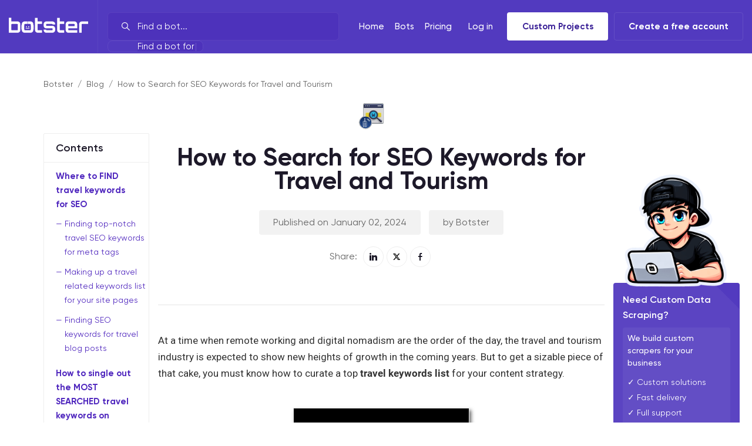

--- FILE ---
content_type: text/html; charset=utf-8
request_url: https://botster.io/blog/how-to-make-top-travel-keywords-list
body_size: 28682
content:
<!DOCTYPE html><html lang="en"><head><title>TOP Travel Keywords List: 4 Low-Cost Tools to Find Travel SEO Keywords - BOTSTER.io</title><meta content="" name="robots" /><meta content="Learn how to make a travel-related keywords list for your site pages, meta tags and blog posts. Single out the most searched travel keywords on Google and boost your site traffic. Ideal for beginners. No coding knowledge needed. No installation required. Smart automation for travel bloggers!" name="description" /><meta content="width=device-width, initial-scale=1.0, maximum-scale=1.0, user-scalable=no" name="viewport" /><meta charset="UTF-8" /><meta content="text/html; charset=utf-8" http-equiv="Content-Type" /><meta content="notranslate" name="google" /><meta content="en" http-equiv="Content-Language" /><meta content="TOP Travel Keywords List: 4 Low-Cost Tools to Find Travel SEO Keywords - BOTSTER.io" property="og:title" /><meta content="website" property="og:type" /><meta content="https://botster.io" property="og:url" /><meta content="https://botster.io/og_main.png" property="og:image" /><link href="https://fonts.googleapis.com/css2?family=Roboto:wght@300;400;500;700&amp;display=swap" rel="stylesheet" /><link href="/apple-touch-icon.png" rel="apple-touch-icon" sizes="180x180" /><link href="/favicon-32x32.png" rel="icon" sizes="32x32" type="image/png" /><link href="/favicon-16x16.png" rel="icon" sizes="16x16" type="image/png" /><link href="/manifest.json" rel="manifest" /><link color="#5bbad5" href="/safari-pinned-tab.svg" rel="mask-icon" /><meta content="#ffffff" name="theme-color" /><link as="image" href="/images/jobloadanim.png" rel="preload" /><meta name="csrf-param" content="authenticity_token" />
<meta name="csrf-token" content="kBNfj1VkEpggQ1KEpPkO85kO/+Fu1/gp0eRTMXgKb6A2odr9vTXe1DZxUJqL9bCKbB2sxa1GFlH5ct6TjZ6k/g==" /><script defer="" src="https://cdn.paddle.com/paddle/paddle.js"></script><script src="https://cdn.jsdelivr.net/npm/chart.js@4.4.0/dist/chart.umd.min.js" defer="defer"></script><script>
//<![CDATA[
window.gon={};
//]]>
</script><link rel="stylesheet" href="/assets/application-f73bf475c3e2934d7d994f50a06b7c9b5f919c0e00e8c2a6b5f89b999d9d8364.css" media="all" data-turbolinks-track="reload" /><!-- Google Analytics  -->
<script type="text/javascript">
  (function(i,s,o,g,r,a,m){i['GoogleAnalyticsObject']=r;i[r]=i[r]||function(){
  (i[r].q=i[r].q||[]).push(arguments)},i[r].l=1*new Date();a=s.createElement(o),
  m=s.getElementsByTagName(o)[0];a.async=1;a.src=g;m.parentNode.insertBefore(a,m)
  })(window,document,'script','https://www.google-analytics.com/analytics.js','ga');
  ga('create', 'UA-102272215-1', 'auto');
</script>

<!-- Google Tag Manager  -->
<script async src="https://www.googletagmanager.com/gtag/js?id=AW-685237793"></script>
<script>
  window.dataLayer = window.dataLayer || [];
  function gtag(){dataLayer.push(arguments);}
  gtag('js', new Date());
  gtag('config', 'AW-685237793', { 'send_page_view': false });
</script>

<!-- Metrika -->
<script>
  !function(e,t,n){(t[n]=t[n]||[]).push(function(){try{t.yaCounter46470051=new Ya.Metrika({id:46470051,clickmap:!0,trackLinks:!0,accurateTrackBounce:!0,webvisor:!0,trackHash:true})}catch(e){}});var r=e.getElementsByTagName("script")[0],o=e.createElement("script"),i=function(){r.parentNode.insertBefore(o,r)};o.type="text/javascript",o.async=!0,o.src="https://mc.yandex.ru/metrika/watch.js","[object Opera]"==t.opera?e.addEventListener("DOMContentLoaded",i,!1):i()}(document,window,"yandex_metrika_callbacks"),$(document).on("turbolinks:before-visit",function(){window.turbolinks_referer=location.href}),$(document).on("turbolinks:load",function(){window.turbolinks_referer&&window.yaCounter46470051&&window.yaCounter46470051.hit(location.href,$("title").html(),window.turbolinks_referer)});
</script>

<!-- Yandex.Metrika counter -->
<script type="text/javascript" >
  (function(m,e,t,r,i,k,a){m[i]=m[i]||function(){(m[i].a=m[i].a||[]).push(arguments)};
    m[i].l=1*new Date();
    k=e.createElement(t);
    a=e.getElementsByTagName(t)[0];
    k.async=1;
    k.src=r;
    a.parentNode.insertBefore(k,a);
  })
  (window, document, "script", "https://mc.yandex.ru/metrika/tag.js", "ym");

  var ymWebvisorInit = function () {
    if (window.ym) {
      ym(65866345, "init", {
         clickmap:true,
         trackLinks:true,
         accurateTrackBounce:true,
         webvisor:true
      });
    }
  }

  ymWebvisorInit();

  $(document).on('page:before-change', function() {
    window.turbolinks_referer = location.href;
  });

  $(document).on('page:load', function() {
    if (window.turbolinks_referer) {
      ymWebvisorInit();
    }
  });
</script>
<noscript><div><img src="https://mc.yandex.ru/watch/65866345" style="position:absolute; left:-9999px;" alt="" /></div></noscript>
<!-- /Yandex.Metrika counter -->
<link href="https://botster.io/blog/how-to-make-top-travel-keywords-list" rel="canonical" /><link href="https://botster.io/blog/how-to-make-top-travel-keywords-list" hreflang="x-default" rel="alternate" /><script src="https://platform.illow.io/banner.js?siteId=3e52d802-97d1-4c59-9d6b-30f22060c8e1"></script><link rel="stylesheet" href="/assets/blog-abc592f412ad58cde22511f7c246f368435242b493a6c2ce4395f2d77f5c8af5.css" media="all" /><script src="/assets/blog-fd9a313e8e696106f31107ab0a687c547bb9ceab3ff2ea5d06887540457ad852.js" data-turbolinks-track="reload" defer="defer"></script></head><body class="header-2023 header-space algorithms-index4" style="overflow-x:hidden;"><div id="wrapper"><header id="header"><div class="container"><div class="navbar-header"><div class="search-sm"><svg xmlns="http://www.w3.org/2000/svg" width="34" height="34" viewBox="0 0 34 34" fill="none" class="btn-menu btn-search">
<rect x="0.75" y="0.75" width="32.5" height="32.5" rx="2.25" stroke="#603ED0" stroke-width="1.5"></rect>
<path fill-rule="evenodd" clip-rule="evenodd" d="M18.6175 20.0317C17.7315 20.6424 16.6575 21 15.5 21C12.4624 21 10 18.5376 10 15.5C10 12.4624 12.4624 10 15.5 10C18.5376 10 21 12.4624 21 15.5C21 16.6575 20.6424 17.7315 20.0317 18.6175L23.7071 22.2929L22.2929 23.7071L18.6175 20.0317ZM15.5 19C17.433 19 19 17.433 19 15.5C19 13.567 17.433 12 15.5 12C13.567 12 12 13.567 12 15.5C12 17.433 13.567 19 15.5 19Z" fill="white"></path>
</svg>
<div class="mobile-algorithm-search"><div class="form-search algorithm-search"><div class="menu-search-mobile__top-bar"><p>Search</p><button class="menu-search-mobile__btn-close js-btn-close-mobile-menu-search-mobile"><svg fill="none" height="24" viewBox="0 0 24 24" width="24" xmlns="http://www.w3.org/2000/svg"><g clip-path="url(#clip0_2339_2858)"><path clip-rule="evenodd" d="M12 24C5.37259 24 0 18.6274 0 12C0 5.37259 5.37259 0 12 0C18.6274 0 24 5.37259 24 12C24 18.6274 18.6274 24 12 24ZM12 21.8182C17.4225 21.8182 21.8182 17.4225 21.8182 12C21.8182 6.57757 17.4225 2.18182 12 2.18182C6.57757 2.18182 2.18182 6.57757 2.18182 12C2.18182 17.4225 6.57757 21.8182 12 21.8182ZM8.40776 17.135L12 13.5428L15.5923 17.135L17.135 15.5923L13.5428 12L17.135 8.40776L15.5923 6.86497L12 10.4572L8.40776 6.86497L6.86497 8.40776L10.4572 12L6.86497 15.5923L8.40776 17.135Z" fill="white" fill-rule="evenodd"></path></g><defs><clipPath id="clip0_2339_2858"><rect fill="white" height="24" width="24"></rect></clipPath></defs></svg></button></div><form class="search-form" action="/bots" accept-charset="UTF-8" method="get"><input name="utf8" type="hidden" value="&#x2713;" autocomplete="off" /><input type="text" name="query" id="mobile-query" value="" placeholder="Find a bot..." class="form-control" required="required" data-remote="/search" /><!DOCTYPE svg PUBLIC "-//W3C//DTD SVG 1.1//EN" "http://www.w3.org/Graphics/SVG/1.1/DTD/svg11.dtd">
<!-- Generator: Adobe Illustrator 18.0.0, SVG Export Plug-In . SVG Version: 6.00 Build 0)  --><svg xmlns="http://www.w3.org/2000/svg" class="icon-search icon-search" width="14" height="14" viewBox="0 0 24 24" fill="none">
  <path d="M15.7955 15.8111L21 21M18 10.5C18 14.6421 14.6421 18 10.5 18C6.35786 18 3 14.6421 3 10.5C3 6.35786 6.35786 3 10.5 3C14.6421 3 18 6.35786 18 10.5Z" stroke="#888C95" stroke-width="1.4" stroke-linecap="round" stroke-linejoin="round"></path>
</svg>
<p data-write-placeholder="Find a bot for lead generation; SEO; scraping Google; scraping reviews; keyword research; exporting data; HR; digital marketing"><span></span></p><input type="submit" value="search" class="btn-search" data-disable-with="search" /><div class="spinner spinner-border"></div><div class="results-dropdown"></div><div class="lists-dropdown lists-dropdown-menu-search"></div></form></div><div class="menu-search menu-search-mobile"><div class="menu-search__wrap-items"><div class="menu-search__item active"><div class="menu-search__item-banner"><div class="menu-search__banner"><p>Build your own scraper</p><a class="btn green-btn" href="/bots/bot-constructor">Create scraper</a></div></div><h4 class="menu-search__title">What are you trying to automate?</h4><p class="menu-search__description">Select your industry or your task and we`ll come up with a perfect bot</p><p class="menu-search__subtitle">Your line of work?</p><ul class="menu-search__list-links main-level-list-bot"><li><a class="menu-search__link active" data-look-id-group-bot="group-work-1" href="#">By brand</a></li><li><a class="menu-search__link" data-look-id-group-bot="group-work-2" href="#">By task</a></li><li><a class="menu-search__link" data-look-id-group-bot="group-work-3" href="#">By industry</a></li><li><a class="menu-search__link" data-look-id-group-bot="group-work-4" href="#">By data source</a></li><li><a class="menu-search__link" data-look-id-group-bot="group-work-5" href="#">By functionality</a></li></ul></div><div class="menu-search__item"><h4 class="menu-search__title">By task</h4><p class="menu-search__description">Select the task category</p><button class="menu-search__btn-back js-menu-search-btn-back"><svg fill="none" height="24" viewbox="0 0 24 24" width="24" xmlns="http://www.w3.org/2000/svg"><path d="M20.9999 11H6.41394L11.7069 5.707L10.2929 4.293L2.58594 12L10.2929 19.707L11.7069 18.293L6.41394 13H20.9999V11Z" fill="#515151"></path></svg> Back</button><h5 class="menu-search__title">What's the task?</h5><div class="wrap_categories"><ul></ul></div></div><div class="menu-search__item menu-search__item-right-tools"><h4 class="menu-search__title">Lead generation</h4><p class="menu-search__description">Our collection of lead generation bots</p><button class="menu-search__btn-back js-menu-search-btn-back"><svg fill="none" height="24" viewbox="0 0 24 24" width="24" xmlns="http://www.w3.org/2000/svg"><path d="M20.9999 11H6.41394L11.7069 5.707L10.2929 4.293L2.58594 12L10.2929 19.707L11.7069 18.293L6.41394 13H20.9999V11Z" fill="#515151"></path></svg> Back</button><h5 class="menu-search__title">Right tools</h5><div class="wrap_lists"></div></div></div></div></div></div><div class="left"><strong class="navbar-brand"><a href="/"><svg xmlns="http://www.w3.org/2000/svg" xmlns:xlink="http://www.w3.org/1999/xlink" version="1.1" x="0px" y="0px" viewBox="0 0 2587.6 491.6" style="enable-background:new 0 0 2587.6 491.6;" xml:space="preserve" width="98" height="38">
<g fill="#FFFFFF">
	<path d="M0,491.6V0h83.6v121.3h204.3c24.3,0,45,8.6,62.2,25.9c17.2,17.2,25.9,38,25.9,62.2v194.1   c0,24.3-8.6,45-25.9,62.2c-17.2,17.2-38,25.9-62.2,25.9H0z M106,408h164.1c11.9,0,18.6-0.7,20.1-2.2c1.5-1.5,2.2-8.2,2.2-20.1   V227.3c0-11.9-0.7-18.6-2.2-20.1c-1.5-1.5-8.2-2.2-20.1-2.2H106c-11.9,0-18.6,0.7-20.1,2.2c-1.5,1.5-2.2,8.2-2.2,20.1v158.3   c0,11.9,0.7,18.6,2.2,20.1C87.4,407.2,94.1,408,106,408z"></path>
	<path d="M943,491.6c-24.3,0-45-8.6-62.2-25.9c-17.2-17.2-25.9-38-25.9-62.2V7.7h83.6v113.6h144.3v83.6H938.5v180.7   c0,11.9,0.7,18.6,2.2,20.1c1.5,1.5,8.2,2.2,20.1,2.2h121.9v83.6H943z"></path>
	<path d="M1223.9,491.6c-24.3,0-45-8.6-62.2-25.9c-17.2-17.2-25.9-38-25.9-62.2v-14h83.6v3.8c0,6.8,0.7,11,2.2,12.4   c1.5,1.5,5.6,2.2,12.4,2.2h179.4c6.8,0,11-0.7,12.4-2.2c1.5-1.5,2.2-5.6,2.2-12.4v-30c0-6.8-0.7-11-2.2-12.5   c-1.5-1.5-5.6-2.2-12.4-2.2h-189.6c-24.3,0-45-8.7-62.2-26.2c-17.2-17.4-25.9-38.1-25.9-61.9v-51.1c0-24.3,8.6-45,25.9-62.2   c17.2-17.2,38-25.9,62.2-25.9h199.8c24.3,0,45.1,8.6,62.6,25.9c17.4,17.2,26.2,38,26.2,62.2v14h-84.3v-3.8c0-6.8-0.7-11-2.2-12.4   c-1.5-1.5-5.6-2.2-12.4-2.2h-179.4c-6.8,0-11,0.7-12.4,2.2c-1.5,1.5-2.2,5.6-2.2,12.4v30c0,6.8,0.7,11,2.2,12.4   c1.5,1.5,5.6,2.2,12.4,2.2h189.6c24.3,0,45.1,8.7,62.6,26.2c17.4,17.5,26.2,38.1,26.2,61.9v51.1c0,24.3-8.7,45-26.2,62.2   c-17.5,17.2-38.3,25.9-62.6,25.9H1223.9z"></path>
	<path d="M1665,491.6c-24.3,0-45-8.6-62.2-25.9c-17.2-17.2-25.9-38-25.9-62.2V7.7h83.6v113.6h144.3v83.6h-144.3v180.7   c0,11.9,0.7,18.6,2.2,20.1c1.5,1.5,8.2,2.2,20.1,2.2h121.9v83.6H1665z"></path>
	<path d="M1943.4,491.6c-24.3,0-45-8.6-62.2-25.9c-17.2-17.2-25.9-38-25.9-62.2V209.4c0-24.3,8.6-45,25.9-62.2   c17.2-17.2,38-25.9,62.2-25.9h199.8c24.3,0,45,8.6,62.2,25.9c17.2,17.2,25.9,38,25.9,62.2v139.2h-292.4v37   c0,11.9,0.7,18.6,2.2,20.1c1.5,1.5,8.2,2.2,20.1,2.2h270.1v83.6H1943.4z M1938.9,273.3h208.8v-46c0-11.9-0.7-18.6-2.2-20.1   c-1.5-1.5-8.2-2.2-20.1-2.2h-164.1c-11.9,0-18.6,0.7-20.1,2.2c-1.5,1.5-2.2,8.2-2.2,20.1V273.3z"></path>
	<path d="M2293.9,491.6V209.4c0-24.3,8.6-45,25.9-62.2c17.2-17.2,38-25.9,62.2-25.9h205.6v83.6h-187.7   c-11.9,0-18.6,0.7-20.1,2.2c-1.5,1.5-2.2,8.2-2.2,20.1v264.3H2293.9z"></path>
	<g>
		<path d="M590.2,312.2c0.6,0,1.1-0.5,1.1-1.1v-29.5c0-0.6-0.5-1.1-1.1-1.1h-29.5c-0.6,0-1.1,0.5-1.1,1.1v29.5    c0,0.6,0.5,1.1,1.1,1.1H590.2z"></path>
		<path d="M550.3,338.1v16.1c0,0.3,0.3,0.6,0.6,0.6h121.8c0.3,0,0.6-0.3,0.6-0.6v-16.1c0-0.3-0.3-0.6-0.6-0.6H550.9    C550.6,337.5,550.3,337.8,550.3,338.1z"></path>
		<path d="M662.7,312.2c0.6,0,1.1-0.5,1.1-1.1v-29.5c0-0.6-0.5-1.1-1.1-1.1h-29.5c-0.6,0-1.1,0.5-1.1,1.1v29.5    c0,0.6,0.5,1.1,1.1,1.1H662.7z"></path>
		<path d="M810.4,238.8H800v-29.4c0-24.3-8.6-45-25.9-62.2c-17.2-17.2-38-25.9-62.2-25.9h-94.4v83.6H694    c11.9,0,18.6,0.7,20.1,2.2c1.5,1.5,2.2,8.2,2.2,20.1v18.5h4v132.7h-4v7.1c0,11.9-0.7,18.6-2.2,20.1c-1.5,1.5-8.2,2.2-20.1,2.2    H529.9c-11.9,0-18.6-0.7-20.1-2.2c-1.5-1.5-2.2-8.2-2.2-20.1v-7.1h-4.5V245.8h4.5v-18.5c0-11.9,0.7-18.6,2.2-20.1    c1.5-1.5,8.2-2.2,20.1-2.2h76.3v-83.6H512c-24.3,0-45,8.6-62.2,25.9c-17.2,17.2-25.9,38-25.9,62.2v29.4h-10.7v146.8h10.7v17.9    c0,24.3,8.6,45,25.9,62.2c17.2,17.2,38,25.9,62.2,25.9h199.8c24.3,0,45-8.6,62.2-25.9c17.2-17.2,25.9-38,25.9-62.2v-17.9h10.5    V238.8z"></path>
	</g>
</g>
</svg>
</a></strong><div class="search-lg"><div class="form-search algorithm-search"><form class="search-form" action="/bots" accept-charset="UTF-8" method="get"><input name="utf8" type="hidden" value="&#x2713;" autocomplete="off" /><input type="text" name="query" id="query" value="" placeholder="Find a bot..." class="form-control" required="required" data-remote="/search" /><!DOCTYPE svg PUBLIC "-//W3C//DTD SVG 1.1//EN" "http://www.w3.org/Graphics/SVG/1.1/DTD/svg11.dtd">
<!-- Generator: Adobe Illustrator 18.0.0, SVG Export Plug-In . SVG Version: 6.00 Build 0)  --><svg xmlns="http://www.w3.org/2000/svg" xmlns:xlink="http://www.w3.org/1999/xlink" version="1.1" id="Слой_1" x="0px" y="0px" width="14" height="14" viewBox="0 0 28 28" enable-background="new 0 0 28 28" xml:space="preserve" class="icon-search">
<path fill="currentColor" d="M10.9,0c6,0,10.9,4.9,10.9,10.9c0,2.6-0.9,5-2.4,6.9l8.7,8.7L26.4,28l-8.7-8.7c-1.9,1.5-4.3,2.5-6.9,2.5  C4.9,21.8,0,16.9,0,10.9S4.9,0,10.9,0z M10.9,2.2c-4.8,0-8.7,3.9-8.7,8.7c0,4.8,3.9,8.7,8.7,8.7c4.8,0,8.7-3.9,8.7-8.7  C19.6,6.1,15.7,2.2,10.9,2.2z"></path>
</svg>
<p data-write-placeholder="Find a bot for lead generation; SEO; scraping Google; scraping reviews; keyword research; exporting data; HR; digital marketing"><span></span></p><input type="submit" value="search" class="btn-search" data-disable-with="search" /><div class="spinner spinner-border"></div><div class="results-dropdown"></div><div class="lists-dropdown lists-dropdown-menu-search"><div class="inner-menu-menu-search"><div class="menu-search"><div class="menu-search__wrap-items"><div class="menu-search__item"><h4 class="menu-search__title">Your line of work?</h4><ul class="menu-search__list-links main-level-list-bot"><li><a class="menu-search__link" data-look-id-group-bot="group-work-1" href="#">By brand</a></li><li><a class="menu-search__link" data-look-id-group-bot="group-work-2" href="#">By task</a></li><li><a class="menu-search__link" data-look-id-group-bot="group-work-3" href="#">By industry</a></li><li><a class="menu-search__link" data-look-id-group-bot="group-work-4" href="#">By data source</a></li><li><a class="menu-search__link" data-look-id-group-bot="group-work-5" href="#">By functionality</a></li></ul></div><div class="menu-search__item menu-search__item-task wrap_categories"><h4 class="menu-search__title">What's the task?<span class="menu-loader"><svg height="20" viewBox="0 0 25 25" width="20"><circle cx="12.5" cy="12.5" fill="none" r="8" stroke="#0275d8" stroke-dasharray="50" stroke-dashoffset="25" stroke-width="2"><animateTransform attributeName="transform" dur="1s" from="0 12.5 12.5" repeatCount="indefinite" to="360 12.5 12.5" type="rotate"></animateTransform></circle></svg></span></h4><div class="default-content"><h6>Select your line of work</h6></div></div><div class="menu-search__item menu-search__item-right-tools wrap_lists"><h4 class="menu-search__title">The Right tools<span class="menu-loader"><svg height="20" viewBox="0 0 25 25" width="20"><circle cx="12.5" cy="12.5" fill="none" r="8" stroke="#0275d8" stroke-dasharray="50" stroke-dashoffset="25" stroke-width="2"><animateTransform attributeName="transform" dur="1s" from="0 12.5 12.5" repeatCount="indefinite" to="360 12.5 12.5" type="rotate"></animateTransform></circle></svg></span></h4><div class="default-content"><h6>Select your task</h6></div></div></div></div></div></div></form></div></div></div><div class="right"><nav class="hidden-md-down" id="main-nav"><ul><li><a href="/"><span>Home</span></a></li><li class="with-inner-menu"><a class="bots-inner-menu_a" href="#"><span>Bots</span></a><ul class="inner-menu version_2"><li><a href="/bots"><span class="inner-menu__icon"><svg fill="none" height="36" viewbox="0 0 36 36" width="36" xmlns="http://www.w3.org/2000/svg"><path d="M26.6296 20.9999C28.4935 20.9999 30.0046 22.5109 30.0046 24.3749V25.7325C30.0046 27.373 29.2884 28.9318 28.0437 30.0004C25.6955 32.0164 22.335 33.0016 18 33.0016C13.6658 33.0016 10.3075 32.0167 7.96322 30.0012C6.72029 28.9326 6.00531 27.375 6.00531 25.7359V24.3749C6.00531 22.5109 7.51635 20.9999 9.38031 20.9999H26.6296ZM26.6296 23.2499H9.38031C8.75899 23.2499 8.25531 23.7536 8.25531 24.3749V25.7359C8.25531 26.7193 8.6843 27.6539 9.43006 28.295C11.3172 29.9175 14.1612 30.7516 18 30.7516C21.84 30.7516 24.6867 29.917 26.578 28.2932C27.3249 27.6521 27.7546 26.7168 27.7546 25.7325V24.3749C27.7546 23.7536 27.2509 23.2499 26.6296 23.2499ZM17.8478 3.011L18.0005 3.00073C18.57 3.00073 19.0407 3.42396 19.1152 3.97308L19.1255 4.12573L19.1243 5.24923L24.375 5.24999C26.239 5.24999 27.75 6.76103 27.75 8.62499V15.3819C27.75 17.2458 26.239 18.7569 24.375 18.7569H11.625C9.76104 18.7569 8.25 17.2458 8.25 15.3819V8.62499C8.25 6.76103 9.76104 5.24999 11.625 5.24999L16.8743 5.24923L16.8755 4.12573C16.8755 3.55619 17.2987 3.0855 17.8478 3.011ZM24.375 7.49999H11.625C11.0037 7.49999 10.5 8.00367 10.5 8.62499V15.3819C10.5 16.0032 11.0037 16.5069 11.625 16.5069H24.375C24.9963 16.5069 25.5 16.0032 25.5 15.3819V8.62499C25.5 8.00367 24.9963 7.49999 24.375 7.49999ZM14.6239 9.74999C15.6589 9.74999 16.4979 10.589 16.4979 11.6239C16.4979 12.6589 15.6589 13.4979 14.6239 13.4979C13.589 13.4979 12.75 12.6589 12.75 11.6239C12.75 10.589 13.589 9.74999 14.6239 9.74999ZM21.363 9.74999C22.398 9.74999 23.237 10.589 23.237 11.6239C23.237 12.6589 22.398 13.4979 21.363 13.4979C20.3281 13.4979 19.4891 12.6589 19.4891 11.6239C19.4891 10.589 20.3281 9.74999 21.363 9.74999Z" fill="#523ABF"></path></svg></span><span><span class="inner-menu__title">Pre-built</span><span class="inner-menu__description">Browse dozens of ready-to-use no code bots</span></span></a></li><li><a href="/bots/bot-constructor"><span class="inner-menu__beta">beta</span><span class="inner-menu__icon"><svg fill="none" height="36" viewbox="0 0 36 36" width="36" xmlns="http://www.w3.org/2000/svg"><path d="M18 12.2144C14.8046 12.2144 12.2143 14.8047 12.2143 18.0001C12.2143 21.1954 14.8046 23.7858 18 23.7858C19.7342 23.7858 21.2901 23.0228 22.3506 21.8142C23.244 20.7959 23.7857 19.4612 23.7857 18.0001C23.7857 17.4087 23.697 16.8381 23.5322 16.3008C22.8062 13.9347 20.604 12.2144 18 12.2144ZM14.1429 18.0001C14.1429 15.8698 15.8697 14.143 18 14.143C20.1303 14.143 21.8571 15.8698 21.8571 18.0001C21.8571 20.1303 20.1303 21.8573 18 21.8573C15.8697 21.8573 14.1429 20.1303 14.1429 18.0001Z" fill="#5235BF"></path><path d="M27.9119 28.7933L25.6909 27.8182C25.0555 27.5396 24.3091 27.5805 23.7086 27.9282C23.108 28.2759 22.725 28.8891 22.6487 29.5799L22.3817 31.9956C22.3265 32.4939 21.9651 32.9036 21.4785 33.0197C19.1909 33.565 16.8075 33.565 14.5199 33.0197C14.0333 32.9036 13.6718 32.4939 13.6167 31.9956L13.3501 29.5834C13.2718 28.894 12.8715 28.2826 12.2715 27.9361C11.6715 27.5896 10.9429 27.5489 10.3096 27.8259L8.08805 28.8012C7.62789 29.0031 7.09062 28.8923 6.7475 28.5247C5.14894 26.8118 3.95902 24.7578 3.26728 22.5176C3.11827 22.0351 3.29042 21.5109 3.69629 21.2113L5.65995 19.7618C6.21926 19.3501 6.5496 18.6962 6.5496 18.0009C6.5496 17.3055 6.21926 16.6515 5.65922 16.2393L3.69679 14.7923C3.29032 14.4926 3.11802 13.9677 3.26753 13.4848C3.96048 11.2466 5.15104 9.19495 6.74962 7.48432C7.09307 7.11679 7.6306 7.00638 8.09068 7.20888L10.3024 8.18233C10.9388 8.46216 11.6704 8.4199 12.2736 8.06676C12.8742 7.71768 13.2742 7.10392 13.3514 6.41306L13.6199 3.99879C13.6761 3.49461 14.0458 3.08191 14.54 2.97177C15.6728 2.71933 16.8288 2.5852 18.0168 2.5715C19.176 2.58489 20.3307 2.71909 21.4622 2.97191C21.9561 3.08229 22.3255 3.49486 22.3816 3.99879L22.6504 6.4149C22.772 7.52427 23.7069 8.36449 24.8214 8.36566C25.1209 8.36614 25.4173 8.30363 25.6941 8.18092L27.9062 7.2073C28.3662 7.0048 28.9038 7.1152 29.2472 7.48274C30.8458 9.19337 32.0364 11.245 32.7293 13.4833C32.8787 13.9658 32.7068 14.4904 32.3007 14.7902L30.34 16.2382C29.7807 16.65 29.4429 17.3039 29.4429 17.9992C29.4429 18.6947 29.7807 19.3486 30.3413 19.7612L32.3037 21.2098C32.7098 21.5095 32.8819 22.0341 32.7325 22.5168C32.0397 24.7546 30.8499 26.8061 29.2522 28.517C28.9091 28.8845 28.372 28.9952 27.9119 28.7933ZM20.9096 28.5385C21.212 27.6024 21.8429 26.7799 22.7422 26.2592C23.876 25.6027 25.2689 25.5275 26.4653 26.052L28.1933 26.8105C29.3027 25.5263 30.1619 24.0445 30.7261 22.4424L29.1979 21.3143L29.1968 21.3134C28.1546 20.5457 27.5143 19.3213 27.5143 17.9992C27.5143 16.6782 28.1538 15.4536 29.1951 14.6863L29.1966 14.6852L30.723 13.5579C30.1586 11.9556 29.299 10.4739 28.189 9.1899L26.4757 9.94403L26.4727 9.94534C25.9514 10.1759 25.3892 10.295 24.8193 10.2942C22.7205 10.2915 20.963 8.70982 20.7335 6.6274L20.7333 6.62517L20.5245 4.74819C19.6974 4.59421 18.8585 4.51121 18.0167 4.50022C17.15 4.51145 16.3055 4.59472 15.477 4.7485L15.268 6.62724C15.1232 7.92349 14.3734 9.07597 13.2453 9.73267C12.1106 10.3958 10.7287 10.4766 9.52545 9.94749L7.80779 9.19148C6.69791 10.4754 5.83832 11.9569 5.27394 13.559L6.80375 14.6871C7.85719 15.4632 8.47817 16.6933 8.47817 18.0009C8.47817 19.308 7.85753 20.5383 6.80447 21.3141L5.27349 22.4442C5.83716 24.0485 6.69664 25.5324 7.80691 26.8183L9.53667 26.0591C10.7324 25.536 12.1059 25.6134 13.236 26.2661C14.3666 26.919 15.1191 28.0697 15.2663 29.3657L15.2671 29.3715L15.4751 31.2542C17.1419 31.582 18.8565 31.582 20.5233 31.2542L20.7318 29.368C20.7631 29.085 20.8228 28.8071 20.9096 28.5385Z" fill="#5235BF"></path></svg></span><span><span class="inner-menu__title">Build your own</span><span class="inner-menu__description">Create a custom web scraper or a web monitor</span></span></a></li></ul></li><li><a href="/pricing"><span>Pricing</span></a></li><li class="with-inner-menu"></li><li><a href="/login"><span>Log in</span></a><a class="nav-sign-up" data-toggle="tippy" data-tippy-theme="light" data-tippy-placement="bottom" data-title="Custom scraping project? Book a demo to discuss." href="/book-a-demo">Custom Projects</a><a class="nav-sign-up" href="/registration">Create a free account</a></li></ul></nav><button class="btn-menu btn-mmenu"><svg xmlns="http://www.w3.org/2000/svg" width="34" height="34" viewBox="0 0 34 34" fill="none">
<rect x="0.75" y="0.75" width="32.5" height="32.5" rx="2.25" stroke="#603ED0" stroke-width="1.5"></rect>
<circle cx="12.825" cy="12.2625" r="2.825" fill="white"></circle>
<circle cx="22.2417" cy="12.2625" r="2.825" fill="white"></circle>
<circle cx="22.2417" cy="20.7375" r="2.825" fill="white"></circle>
<circle cx="12.825" cy="20.7375" r="2.825" fill="white"></circle>
</svg>
</button></div></div></div></header><main id="main"><div class="fluid-container article-container offset-top"><ul class="breadcrumbs"><li><a href="/">Botster</a></li><li><a href="/blog">Blog</a></li><li><span>How to Search for SEO Keywords for Travel and Tourism</span></li></ul><article class="post" itemid="https://botster.io/blog/how-to-make-top-travel-keywords-list" itemscope="" itemtype="http://schema.org/LiveBlogPosting"><div class="left"><div class="toc-container toc-desktop"><div class="toc-header">Contents</div><ul class="toc"></ul></div></div><div class="center"><div class="text-center"><img class="post-cover" src="/uploads/post/top_image/78/How_to_Search_for_SEO_Keywords_for_Travel_and_Tourism_small.jpg" /><h1 class="mt-4" itemprop="headline">How to Search for SEO Keywords for Travel and Tourism</h1><span class="info-pill" itemprop="datePublished">Published on January 02, 2024</span><span class="info-pill" itemprop="author">by Botster</span><div class="share-block"><span>Share:</span><a target="_blank" class="share-btn" href="https://www.linkedin.com/sharing/share-offsite/?url=https%3A%2F%2Fbotster.io%2Fblog%2Fhow-to-make-top-travel-keywords-list"><svg xmlns="http://www.w3.org/2000/svg" width="13" height="13" viewBox="0 0 13 13" fill="none">
<path fill-rule="evenodd" clip-rule="evenodd" d="M3 4H0V13H3V4ZM7 4H4V13H7V8C7.13992 7.71064 7.35535 7.46442 7.6236 7.28735C7.89184 7.11029 8.20292 7.00893 8.52399 6.99399C8.73327 6.98858 8.94118 7.02911 9.13312 7.1127C9.32506 7.19629 9.49635 7.32091 9.63495 7.47781C9.77355 7.63471 9.8761 7.82009 9.93536 8.02087C9.99463 8.22166 10.0092 8.433 9.97803 8.64001L10 13H13V8C13 5.872 12.378 4 9.737 4C9.20139 3.99669 8.67268 4.12084 8.19452 4.36218C7.71636 4.60352 7.30246 4.95514 6.987 5.388L7 4ZM1.5 0C1.79667 0 2.0867 0.0879855 2.33337 0.252808C2.58005 0.41763 2.77227 0.651875 2.8858 0.925964C2.99933 1.20005 3.02907 1.50166 2.97119 1.79263C2.91331 2.0836 2.77045 2.35089 2.56067 2.56067C2.35089 2.77045 2.08364 2.91331 1.79266 2.97119C1.50169 3.02907 1.20005 2.99937 0.925964 2.88583C0.651875 2.7723 0.41763 2.58002 0.252808 2.33334C0.0879855 2.08667 0 1.79667 0 1.5C0 1.10218 0.158026 0.720636 0.439331 0.439331C0.720636 0.158026 1.10218 0 1.5 0Z" fill="#1D1A29"></path>
</svg>
</a><a target="_blank" class="share-btn" href="https://twitter.com/share?url=https%3A%2F%2Fbotster.io%2Fblog%2Fhow-to-make-top-travel-keywords-list"><svg xmlns="http://www.w3.org/2000/svg" width="13" height="11" viewBox="0 0 13 11" fill="none">
<path d="M9.5841 0H11.4502L7.37339 4.65949L12.1694 11H8.41416L5.47292 7.15451L2.10749 11H0.240308L4.60082 6.01615L0 0H3.85056L6.50918 3.51492L9.5841 0ZM8.92918 9.88308H9.96318L3.28872 1.05826H2.17913L8.92918 9.88308Z" fill="black"></path>
</svg>
</a><a target="_blank" class="share-btn" href="https://www.facebook.com/sharer/sharer.php?u=https%3A%2F%2Fbotster.io%2Fblog%2Fhow-to-make-top-travel-keywords-list"><svg xmlns="http://www.w3.org/2000/svg" width="7" height="14" viewBox="0 0 7 14" fill="none">
<path fill-rule="evenodd" clip-rule="evenodd" d="M5.992 2.01678L6.30402 0.036774C5.5047 -0.0176731 4.70246 -0.0116506 3.90405 0.0547794C3.34722 0.128903 2.83823 0.408542 2.47705 0.838776C2.13616 1.30008 1.96736 1.86612 2 2.43878V5.03076L0 5.01578V7.02277L2 7.02979V13.0298L4.013 13.0248V7.02478H6.38702L6.69702 5.01776H4.013C4.013 5.01776 4.013 2.73276 4.013 2.50876C4.02183 2.43128 4.0467 2.35651 4.086 2.28915C4.1253 2.2218 4.17822 2.16336 4.24133 2.11755C4.30444 2.07175 4.37636 2.03956 4.45258 2.02307C4.52879 2.00658 4.60762 2.00613 4.68402 2.02176C5.12602 2.01576 5.992 2.01678 5.992 2.01678Z" fill="#1D1A29"></path>
</svg>
</a></div></div><div class="toc-container toc-mobile"><div class="toc-header">Contents</div><ul class="toc"></ul></div><hr class="info-line" /><div class="widget-sidebar horizontal"><img class="widget-sidebar__top-bg for-mobile" width="160" height="160" alt="guy laptop" src="/assets/blog/widget/guy_laptop-7e2e67072d63bdaf33d4860199eba427de640737d88776136711ed0f7a515ae3.png" /><div class="widget-sidebar__wrap"><img class="widget-sidebar__top-bg for-desktop" width="160" height="160" alt="guy laptop" src="/assets/blog/widget/guy_laptop-7e2e67072d63bdaf33d4860199eba427de640737d88776136711ed0f7a515ae3.png" /><div class="wrap-middle"><p class="widget-sidebar__title">Need Custom Data Scraping?</p><div class="widget-sidebar__description"><p>We build custom scrapers for your business</p><ul><li>✓ Custom solutions</li><li>✓ Fast delivery</li><li>✓ Full support</li></ul></div></div><a class="btn btn-primary btn-lg book-demo-btn" href="/book-a-demo">Book a Demo<span class="btn-arrow">→</span></a></div></div><div class="body" itemprop="articleBody"><p>At a time when remote working and digital nomadism are the order of the day, the travel and tourism industry is expected to show new heights of growth in the coming years. But to get a sizable piece of that cake, you must know how to curate a top <strong>travel keywords list</strong> for your content strategy.</p>

<p><img alt="" class="img-fluid" src="/uploads/ckeditor/pictures/2585/content_8.gif" style="height: 225px; width: 300px;" /></p>

<p>Building your content strategy around travel SEO keywords has several benefits:</p>

<ul>
	<li>It makes your content appealing to search engines</li>
	<li>It guarantees that you&rsquo;re solving actual problems for people</li>
	<li>It helps attract your target audience</li>
</ul>

<p>Within the next few minutes, I will describe several <strong>easy-to-use automation tools</strong> for finding the best-performing travel keywords and boosting the SEO visibility of your tourism website.</p>

<p>In this<strong> step-by-step guide</strong>, you&rsquo;ll learn:</p>

<ul>
	<li>How to find top-notch travel SEO keywords for meta tags</li>
	<li>How to curate a travel-related keywords list for your site pages</li>
	<li>How to find SEO keywords for travel blog posts</li>
	<li>How to select the MOST SEARCHED travel keywords on Google</li>
</ul>

<p>By the end of this guide, you&rsquo;ll have a database of travel agency keywords to use in your SEO strategy that looks like this:</p>

<p><img alt="" class="img-fluid" src="/uploads/ckeditor/pictures/2586/content_general_and_final.png" style="width: 650px; height: 366px;" />To put this guide in perspective and aid learning, I will act as an imaginary Texas-based travel agency and find the best SEO keywords for travel and tourism business.</p>

<p>Without further ado, let&rsquo;s get started!</p>

<hr />
<h2>Where to FIND travel keywords for SEO</h2>

<h3>Finding top-notch travel SEO keywords for meta tags</h3>

<p><strong>What are meta titles and meta descriptions?</strong></p>

<p>Meta titles and descriptions are elements that summarize the content of a web page. They are displayed in the search engine results pages (SERPs) and help users decide whether to click on a link or not.</p>

<p>Here&#39;s a breakdown of each:</p>

<p><strong>Meta title:</strong></p>

<ul>
	<li>This is a concise, descriptive title displayed as the clickable headline for your page in search engine results pages (SERPs). The best SEO travel keywords to use in titles are often problem-solving.</li>
	<li>It should be no longer than 70 characters to avoid truncation by search engines. Keep it short and straightforward.</li>
	<li>SEO keywords for travel relevant to your page&#39;s content should be included, as they can help search engines understand what your page is about and potentially improve your ranking for those keywords.</li>
	<li>Think of it as a mini-ad for your page. Aim to accurately summarize its content and entice users to click.</li>
</ul>

<p><strong>Meta description:</strong></p>

<ul>
	<li>This is a brief summary of your page&#39;s content, typically displayed beneath the title in SERPs.</li>
	<li>It should be around 155-160 characters to ensure full display.</li>
	<li>A compelling meta description can significantly impact your click-through rate (CTR) by telling users what they can expect to see on your page and highlighting its value proposition.</li>
	<li>Include some target keywords for travel websites, but prioritize clarity and entice users to click.</li>
</ul>

<p><strong>Why is it important to enrich meta tags with travel-related keywords?</strong></p>

<p>If you enrich meta titles and descriptions with travel-related keywords, they can help search engines decide that your page is a good resource to display to searchers, thereby increasing your web traffic.</p>

<p>The first automation tool I&rsquo;ll be introducing in this guide is the <a href="https://botster.io/bots/meta-data-checker" target="_blank">Meta Tags Extractor</a>. This tool can help export meta tags and other important SEO parameters from competitors&rsquo; websites.</p>

<p>To gain access to the <a href="https://botster.io/bots/meta-data-checker" target="_blank">Meta Tags Extractor</a>, you must first <a href="https://botster.io/registration" target="_blank">create a FREE Botster account</a>:</p>

<p><img alt="" class="img-fluid" src="/uploads/ckeditor/pictures/2587/content_Botster_-_open_an_account.jpg" style="width: 760px; height: 94px;" />Registration is fast and easy, and your credit card is not even required!</p>

<p>Once your account is registered, follow the steps below to export travel keywords for SEO using the <a href="https://botster.io/bots/meta-data-checker" target="_blank">Meta Tags Extractor</a>:</p>

<ul>
	<li>Launch the <a href="https://botster.io/bots/meta-data-checker/start" target="_blank">Meta Tags Extractor</a> by clicking on &ldquo;Start bot&rdquo;:</li>
</ul>

<p><img alt="" class="img-fluid" src="/uploads/ckeditor/pictures/2588/content_Bot_1_-_start_bot.jpg" style="width: 760px; height: 119px;" /></p>

<ul>
	<li>Give the job a name to make it unique and specify a folder. (I&rsquo;ll name mine <em>&ldquo;Texas travel keywords list&rdquo;</em>):</li>
</ul>

<p><img alt="" class="img-fluid" src="/uploads/ckeditor/pictures/2589/content_Bot_1_-_nanme_your_job.jpg" style="width: 600px; height: 274px;" /></p>

<ul>
	<li>In the field titled &ldquo;Your data&rdquo;, paste the websites of <em>other</em> travel agencies in your location to find top travel keywords in their meta tags.</li>
</ul>

<p style="margin-left: 40px;">💡 <strong>Life hack</strong>: You can find competitor websites using the <a href="https://botster.io/bots/google-local-finder" target="_blank">Google Local Business Finder</a>.</p>

<p><img alt="" class="img-fluid" src="/uploads/ckeditor/pictures/2590/content_Bot_1_-_your_data.jpg" style="width: 650px; height: 269px;" /></p>

<ul>
	<li>Set up your notification options, making sure you tick &ldquo;Attach results to the notification email&rdquo;:</li>
</ul>

<p><img alt="" class="img-fluid" src="/uploads/ckeditor/pictures/2591/content_Bot_1_-_notification.jpg" style="width: 500px; height: 422px;" /></p>

<ul>
	<li>Finally, click on &ldquo;Start this bot&rdquo; and you&rsquo;re done! Easy peasy!</li>
</ul>

<p><img alt="" class="img-fluid" src="/uploads/ckeditor/pictures/2592/content_Bot_1_-_start_this_bot.jpg" style="width: 650px; height: 145px;" />The <a href="https://botster.io/bots/meta-data-checker" target="_blank">Meta Tags Extractor</a> is now set to fetch your competitors&rsquo; meta tags so you can find keywords related to travel within them.</p>

<hr />
<h4>Results</h4>

<p>Once the <a href="https://botster.io/bots/meta-data-checker" target="_blank">Meta Tags Extractor</a> is done, you will receive an email notification:</p>

<p><img alt="" class="img-fluid" src="/uploads/ckeditor/pictures/2593/content_Bot_1_-_email_notification.jpg" style="width: 600px; height: 257px;" />Open the results in Excel to see meta tags rich in travelling keywords:</p>

<p><img alt="" class="img-fluid" src="/uploads/ckeditor/pictures/2594/content_Bot_1_-_results.jpg" style="width: 650px; height: 198px;" /></p>

<hr />
<h4>Tips</h4>

<p>Below are some tips to help you make the most of the extracted data:</p>

<ul>
	<li>Fetch the search volume of the extracted keywords using the <a href="https://botster.io/bots/google-keyword-search-volume" target="_blank">Search Volume and CPC Finder</a> as described below.</li>
	<li>Use the keywords with the highest search volume in meta titles.</li>
	<li>Use the keywords with somewhat lower search volume in meta descriptions.</li>
</ul>

<hr />
<h3>Making up a travel related keywords list for your site pages</h3>

<p><strong>Why is it important to enrich site pages with travel SEO keywords?</strong></p>

<p>Using relevant and well-researched keywords in your pages can help match your content with the search intent of your target audience. This can in turn increase both the quality and quantity of your website traffic, as well as your brand exposure.</p>

<p>The best keywords for travel agency sites are the ones searchers use to find whatever info they are looking for. So if someone searches <em>&ldquo;Is it expensive to go through a travel agent?&rdquo;</em>, using that term in your content can help you rank high.</p>

<p>That is why in this step, we&rsquo;ll be extracting the most searched travel keywords with the help of the <a href="https://botster.io/bots/google-search-suggestions-scraper" target="_blank">Google Search Suggestions Scraper</a>. This bot can help extract search suggestions from Google, Bing, Yahoo, and YouTube.</p>

<p>Search suggestions are auto-complete search terms that pop up when you start to type in your search phrase into search engines:</p>

<p><img alt="" class="img-fluid" src="/uploads/ckeditor/pictures/2595/content_Bot_2_-_Google_suggestion.jpg" style="width: 650px; height: 315px;" />Search engines suggest these phrases because they have a high search volume. So that makes it a good source of the most searched travel keywords on Google.</p>

<p>Setting up the <a href="https://botster.io/bots/google-search-suggestions-scraper" target="_blank">Google Search Suggestions Scraper</a> is quite straightforward. The steps are outlined below:</p>

<ul>
	<li>Launch the Google Search Suggestions Scraper&#39;s <a href="https://botster.io/bots/google-search-suggestions-scraper/start" target="_blank">start page</a> and name your job. I&rsquo;ll name this one<em> &ldquo;Texas travel keyword search suggestions&rdquo;</em>.</li>
	<li>Next, select your desired target region and language. I&#39;m still looking for keywords for travel agency sites in Texas:</li>
</ul>

<p><img alt="" class="img-fluid" src="/uploads/ckeditor/pictures/2596/content_Bot_2_-_custom_options.jpg" style="width: 650px; height: 207px;" /></p>

<ul>
	<li>Select the search methods you want the tool to adopt:</li>
</ul>

<p><img alt="" class="img-fluid" src="/uploads/ckeditor/pictures/2597/content_Bot_2_-_search_methods.jpg" style="width: 760px; height: 206px;" /></p>

<ul>
	<li>Next, set a desired search depth:</li>
</ul>

<p><img alt="" class="img-fluid" src="/uploads/ckeditor/pictures/2598/content_Bot_2_-_search_depth.jpg" style="width: 760px; height: 204px;" /></p>

<ul>
	<li>Now, select other search engines if you would love to extract their data too:</li>
</ul>

<p><img alt="" class="img-fluid" src="/uploads/ckeditor/pictures/2599/content_Bot_2_-_additional_search_engines.jpg" style="width: 650px; height: 213px;" /></p>

<ul>
	<li>Next, input your keywords. You can input multiple keywords but each one must go <strong>on a new line:</strong></li>
</ul>

<p><img alt="" class="img-fluid" src="/uploads/ckeditor/pictures/2600/content_Bot_2_-_seed_keywords.jpg" style="width: 650px; height: 221px;" /></p>

<ul>
	<li>Set your notification options, then click on &ldquo;Start this bot&rdquo; to launch the tool into action. This also launches the &ldquo;My jobs&rdquo; page to display something like this:</li>
</ul>

<p><img alt="" class="img-fluid" src="/uploads/ckeditor/pictures/2601/content_Bot_2_-_my_jobs.jpg" style="width: 600px; height: 309px;" />And that&#39;s it! Just a few moments to set this up, and you can have a travel-related keywords list with well over 200 phrases on it just like that!</p>

<hr />
<h4>Video guide</h4>

<p>Here&rsquo;s a short video walkthrough of launching the <a href="https://botster.io/bots/google-search-suggestions-scraper" target="_blank">Google Search Suggestions Scraper</a>:</p>

<p style="text-align: center;"><iframe allowfullscreen="" frameborder="0" height="400" scrolling="no" src="https://www.youtube.com/embed/UtqkW9ADbzI" style="width:75%" width="700"></iframe></p>

<hr />
<h4>Results</h4>

<p>You can download the results extracted by the <a href="https://botster.io/bots/google-search-suggestions-scraper" target="_blank">Google Search Suggestions Scraper</a> by clicking on the XLS logo. Opening the file on your computer should display the top searched travel keywords thus:</p>

<p><img alt="" class="img-fluid" src="/uploads/ckeditor/pictures/2602/content_Bot_2_-_results.jpg" style="width: 650px; height: 278px;" /></p>

<hr />
<h4>Tips</h4>

<ul>
	<li>Carefully select and use these keywords in the texts on all of your site pages to make them SEO-optimized.</li>
	<li>Read <a href="https://botster.io/blog/botster-the-best-Ahrefs-alternative" target="_blank">my guide on the best Ahrefs alternative</a> for more keyword research tips.</li>
</ul>

<hr />
<h3>Finding SEO keywords for travel blog posts</h3>

<p>Nearly every successful site has a blog. This is because the blog is an excellent way to attract site traffic and build authority in the industry.</p>

<p>Blogs are meant to solve problems for actual users, but if your posts are not enriched with SEO keywords for travel blogs, they won&rsquo;t rank high on Google, and people won&rsquo;t be able to find them.</p>

<p>One of the ways to find the perfect travel blog keywords is to check what exactly people are searching for online. For this, we&rsquo;ll be using the <a href="https://botster.io/bots/google-people-also-ask-suggested" target="_blank">Google People Also Ask and Related Searches Exporter</a>.</p>

<p>Here&rsquo;s how to set up the <a href="https://botster.io/bots/google-people-also-ask-suggested" target="_blank">Google People Also Ask and Related Searches Exporter</a> to scrape keywords for blogs on travel for you:</p>

<ul>
	<li>Launch the tool&#39;s <a href="https://botster.io/bots/google-people-also-ask-suggested/start" target="_blank">start page</a> and name your job as we did earlier.</li>
	<li>Enter your search keywords into the field titled &ldquo;Search queries&rdquo;. You can use new keywords or copy and paste the results from the previous extraction:</li>
</ul>

<p><img alt="" class="img-fluid" src="/uploads/ckeditor/pictures/2603/content_Bot_3_-_search_queries.jpg" style="width: 650px; height: 228px;" /></p>

<ul>
	<li>Next, select which snippet you wish to extract:</li>
</ul>

<p><img alt="" class="img-fluid" src="/uploads/ckeditor/pictures/2604/content_Bot_3_-_type_of_snippet.jpg" style="width: 760px; height: 188px;" /></p>

<ul>
	<li>Set your custom options as needed:</li>
</ul>

<p><img alt="" class="img-fluid" src="/uploads/ckeditor/pictures/2605/content_Bot_3_-_custom_options.jpg" style="width: 600px; height: 293px;" /></p>

<ul>
	<li>Also, select your desired location for the search. Ideally, this should be the city or state you&rsquo;re targeting. So mine is still Texas:</li>
</ul>

<p><img alt="" class="img-fluid" src="/uploads/ckeditor/pictures/2606/content_Bot_3_-_location.jpg" style="width: 650px; height: 310px;" /></p>

<ul>
	<li>Now you can start the bot and wait while it gathers your SEO keywords for travel agency sites.</li>
</ul>

<hr />
<h4>Video guide</h4>

<p>Below is a video guide I made for this tool in case you&rsquo;d like to watch me use it (I&rsquo;m starting to speak about the <a href="https://botster.io/bots/google-people-also-ask-suggested" target="_blank">Google People Also Ask and Related Searches Exporter</a> at 07:19):</p>

<p style="text-align: center;"><iframe allowfullscreen="" frameborder="0" height="400" scrolling="no" src="https://www.youtube.com/embed/UtqkW9ADbzI?start=439" style="width:75%" width="700"></iframe></p>

<hr />
<h4>Results</h4>

<p>The results of this extraction should look similar to this:</p>

<p><img alt="" class="img-fluid" src="/uploads/ckeditor/pictures/2607/content_Bot_3_-_results.jpg" style="width: 650px; height: 243px;" /></p>

<hr />
<h4>Tips</h4>

<ul>
	<li>The questions extracted from the &ldquo;People also ask&rdquo; widget are searched by actual people. So use them as blog topics (i.e. headings) to match your potential clients&rsquo; search intent.</li>
	<li>Use the keywords extracted from the &ldquo;Related searches&rdquo; widget randomly in the blog texts.</li>
	<li>Read my guide on <a href="https://botster.io/blog/lead-generation-for-lawyers" target="_blank">lead generation for lawyers</a> for more blogging tips.</li>
</ul>

<hr />
<h2>How to single out the MOST SEARCHED travel keywords on Google</h2>

<p>One final thing we have to do now is to pick the keywords with the <strong>highest search volume</strong> for use in our SEO strategy. The best keywords for travel blog posts are those with a high search volume but low competition.</p>

<p>Travel blog SEO keywords having high volume means they are regularly searched on Google. Having low competition means there&rsquo;s little competitive effort over them.</p>

<p>Using the best travel keywords with high search volume and low CPC in SEO and advertising can grow your brand awareness as well as your customer base faster than you&rsquo;d imagine.</p>

<p>For this step, we&rsquo;ll be using the <a href="https://botster.io/bots/google-keyword-search-volume" target="_blank">Search Volume and CPC Finder</a>. This tool can fetch cost per click (CPC) and search volume data for keywords on Google in bulk.</p>

<p>Setting up the <a href="https://botster.io/bots/google-keyword-search-volume" target="_blank">Search Volume and CPC Finder</a> involves just one step, meaning that it won&rsquo;t take you up to 10 seconds to get it over with:</p>

<ul>
	<li>On the Search Volume and CPC Finder&rsquo;s <a href="https://botster.io/bots/google-keyword-search-volume/start" target="_blank">start page</a>, paste all the keywords you&rsquo;ve extracted so far into the field titled &ldquo;Search keywords and phrases&rdquo;:</li>
</ul>

<p><img alt="" class="img-fluid" src="/uploads/ckeditor/pictures/2608/content_Bot_4_-_keywords.jpg" style="width: 650px; height: 268px;" /></p>

<ul>
	<li>Now click on &ldquo;Start this bot&rdquo; and you&rsquo;re done!</li>
</ul>

<hr />
<h4>Video guide</h4>

<p>Watch a quick video tutorial on how to use the <a href="https://botster.io/bots/google-keyword-search-volume" target="_blank">Search Volume and CPC Finder</a>:</p>

<p style="text-align: center;"><iframe allowfullscreen="" frameborder="0" height="400" scrolling="no" src="https://www.youtube.com/embed/fA0iyhsOkFo" style="width:75%" width="700"></iframe></p>

<hr />
<h4>Results</h4>

<p>Once the bot is done running, you can download the results file and open it on your computer. You can also separate the keywords into different groups where some go to the meta tags, some to website pages, and others within blogs:</p>

<p><img alt="" class="img-fluid" src="/uploads/ckeditor/pictures/2586/content_general_and_final.png" style="width: 650px; height: 366px;" /></p>

<hr />
<h4>Tips</h4>

<ul>
	<li>Sort the results in <strong>descending</strong> order by the column <strong>&ldquo;Volume&rdquo;</strong>.</li>
	<li>Remember that long-tail travel keywords (i.e. phrases that contain 4 words and more) match your clients&rsquo; search intent most precisely, meaning that their value for your site should not be underestimated despite lower search volume.</li>
	<li>Read my in-depth guide on <a href="https://botster.io/blog/measuring-brand-awareness-tools" target="_blank">ways to measure brand awareness</a> where this bot is used for yet another purpose.</li>
</ul>

<hr />
<h2>Free trial for the travel keyword search tools</h2>

<p>Now that you&rsquo;ve learned how to find the best keywords for travel websites using automation tools, you can boost your online presence with very little effort. At this point, though, you are probably wondering how much it will cost you to extract the top travel keywords list from Google using these tools.</p>

<p>Well, it will blow your mind to find that using all these tools combined costs less than buying a seat near the window on your flight to the Maldives and their benefits are even more enormous than I just showed you!</p>

<p>And because you took the time to read this guide and learn how to find keywords for travel blogger sites so you can rank your business higher on search engines, we are offering you a 7-day free trial that starts right after you <a href="https://botster.io/registration" target="_blank">open your Botster account</a>.</p>

<p>This means that you gain unrestricted access to the dozens of <a href="https://botster.io/bots" target="_blank">tools available on Botster</a>. So don&#39;t delay any further. Seize this opportunity right now and get started extracting keywords for your travel blog!</p>

<p>Cheers!</p>

<p><img alt="" class="img-fluid" src="/uploads/ckeditor/pictures/2584/content_5.gif" style="width: 300px; height: 193px;" /></p>
<hr /><h3>Read more of our blogs</h3><ul class="similar-posts"><li><a target="_blank" class="post-link" href="/blog/how-to-research-keywords-cheap">How I do my SEO keyword research for (almost) free.</a></li><li><a target="_blank" class="post-link" href="/blog/youtube-keyword-research-tutorial">How to Do YouTube Keyword Research Quickly and Cheaply (tutorial)</a></li><li><a target="_blank" class="post-link" href="/blog/how-to-get-travel-leads-online">4 Valuable Tools for Non-Stop Travel Lead Generation</a></li><li><a target="_blank" class="post-link" href="/blog/automation-in-hospitality-industry">4 Hospitality Automation Tools for Forward-Thinking Profis</a></li><li><a target="_blank" class="post-link" href="/blog/lead-generation-for-lawyers">Generating Leads for Lawyers by Blogging</a></li></ul></div></div><div class="right"><div class="widget-sidebar"><img class="widget-sidebar__top-bg" width="200" height="200" alt="guy laptop" src="/assets/blog/widget/guy_laptop-7e2e67072d63bdaf33d4860199eba427de640737d88776136711ed0f7a515ae3.png" /><div class="widget-sidebar__wrap"><p class="widget-sidebar__title">Need Custom Data Scraping?</p><div class="widget-sidebar__description"><p class="widget-sidebar__subtitle">We build custom scrapers for your business</p><ul><li>✓ Custom solutions</li><li>✓ Fast delivery</li><li>✓ Full support</li></ul></div><a class="btn btn-primary btn-lg book-demo-btn" href="/book-a-demo">Book a Demo<span class="btn-arrow">→</span></a></div></div></div></article><div class="widget-bottom js-widget-bottom with-inner-menu js-with-dop-inner-menu js-parent-dop-inner-menu"><a href="/registration"><div class="widget-bottom__wrap-hover-effect"></div><button aria-label="close popup" class="widget-bottom__close js-widget-bottom-close"><img width="24" height="24" alt="icon close" src="/assets/blog/widget/icon-close-dedc47785a87b9d12a0dd58c917866519f76d6dd05be153dbb9bbfe2c4428de6.svg" /></button><div class="widget-bottom__content"><img class="widget-bottom__img" width="102" height="78" alt="image of robot" src="/assets/blog/widget/bot-widget-bottom-87495eeea4fac64b30ab4b008ef2ac029653abb3c8f27292a46eedd7f744b607.svg" /><p>Try Botster tools for<span> FREE. Sign up now</span></p><span class="decor-for-message js-decor-for-message"><svg fill="none" height="24" viewBox="0 0 26 24" width="26" xmlns="http://www.w3.org/2000/svg"><path d="M25 21L1.5 1.5L2 1H25V21Z" fill="white" stroke="white"></path><path d="M0.499969 1.5L25.5 22.5V1" stroke="#523ABF"></path></svg></span></div></a><div class="dop-inner-menu widget-bottom-popup"><div class="widget-bottom-popup__wrap"><p class="widget-bottom-popup__title">Botster is a no-code platform</p><ul><li>Extract data from the web</li><li>Monitor changes</li><li>Automate repetitive actions</li><li>Build your own bots</li><li>Use ready-made solutions</li><li>Custom projects for Enterprises</li><li>No coding knowledge required</li><li>Free to try</li><li>Web based</li><li>Teamwork supported</li><li>Results in CSV or Excel</li></ul></div></div></div></div></main><footer class="footer"><div class="footer__top"><div class="container footer__top_container"><div class="footer__top_logo"><svg style="enable-background:new 0 0 2587.6 491.6;" version="1.1" viewbox="0 0 2587.6 491.6" x="0px" xml:space="preserve" xmlns="http://www.w3.org/2000/svg" xmlns:xlink="http://www.w3.org/1999/xlink" y="0px"><g fill="#FFFFFF"><path d="M0,491.6V0h83.6v121.3h204.3c24.3,0,45,8.6,62.2,25.9c17.2,17.2,25.9,38,25.9,62.2v194.1   c0,24.3-8.6,45-25.9,62.2c-17.2,17.2-38,25.9-62.2,25.9H0z M106,408h164.1c11.9,0,18.6-0.7,20.1-2.2c1.5-1.5,2.2-8.2,2.2-20.1   V227.3c0-11.9-0.7-18.6-2.2-20.1c-1.5-1.5-8.2-2.2-20.1-2.2H106c-11.9,0-18.6,0.7-20.1,2.2c-1.5,1.5-2.2,8.2-2.2,20.1v158.3   c0,11.9,0.7,18.6,2.2,20.1C87.4,407.2,94.1,408,106,408z"></path><path d="M943,491.6c-24.3,0-45-8.6-62.2-25.9c-17.2-17.2-25.9-38-25.9-62.2V7.7h83.6v113.6h144.3v83.6H938.5v180.7   c0,11.9,0.7,18.6,2.2,20.1c1.5,1.5,8.2,2.2,20.1,2.2h121.9v83.6H943z"></path><path d="M1223.9,491.6c-24.3,0-45-8.6-62.2-25.9c-17.2-17.2-25.9-38-25.9-62.2v-14h83.6v3.8c0,6.8,0.7,11,2.2,12.4   c1.5,1.5,5.6,2.2,12.4,2.2h179.4c6.8,0,11-0.7,12.4-2.2c1.5-1.5,2.2-5.6,2.2-12.4v-30c0-6.8-0.7-11-2.2-12.5   c-1.5-1.5-5.6-2.2-12.4-2.2h-189.6c-24.3,0-45-8.7-62.2-26.2c-17.2-17.4-25.9-38.1-25.9-61.9v-51.1c0-24.3,8.6-45,25.9-62.2   c17.2-17.2,38-25.9,62.2-25.9h199.8c24.3,0,45.1,8.6,62.6,25.9c17.4,17.2,26.2,38,26.2,62.2v14h-84.3v-3.8c0-6.8-0.7-11-2.2-12.4   c-1.5-1.5-5.6-2.2-12.4-2.2h-179.4c-6.8,0-11,0.7-12.4,2.2c-1.5,1.5-2.2,5.6-2.2,12.4v30c0,6.8,0.7,11,2.2,12.4   c1.5,1.5,5.6,2.2,12.4,2.2h189.6c24.3,0,45.1,8.7,62.6,26.2c17.4,17.5,26.2,38.1,26.2,61.9v51.1c0,24.3-8.7,45-26.2,62.2   c-17.5,17.2-38.3,25.9-62.6,25.9H1223.9z"></path><path d="M1665,491.6c-24.3,0-45-8.6-62.2-25.9c-17.2-17.2-25.9-38-25.9-62.2V7.7h83.6v113.6h144.3v83.6h-144.3v180.7   c0,11.9,0.7,18.6,2.2,20.1c1.5,1.5,8.2,2.2,20.1,2.2h121.9v83.6H1665z"></path><path d="M1943.4,491.6c-24.3,0-45-8.6-62.2-25.9c-17.2-17.2-25.9-38-25.9-62.2V209.4c0-24.3,8.6-45,25.9-62.2   c17.2-17.2,38-25.9,62.2-25.9h199.8c24.3,0,45,8.6,62.2,25.9c17.2,17.2,25.9,38,25.9,62.2v139.2h-292.4v37   c0,11.9,0.7,18.6,2.2,20.1c1.5,1.5,8.2,2.2,20.1,2.2h270.1v83.6H1943.4z M1938.9,273.3h208.8v-46c0-11.9-0.7-18.6-2.2-20.1   c-1.5-1.5-8.2-2.2-20.1-2.2h-164.1c-11.9,0-18.6,0.7-20.1,2.2c-1.5,1.5-2.2,8.2-2.2,20.1V273.3z"></path><path d="M2293.9,491.6V209.4c0-24.3,8.6-45,25.9-62.2c17.2-17.2,38-25.9,62.2-25.9h205.6v83.6h-187.7   c-11.9,0-18.6,0.7-20.1,2.2c-1.5,1.5-2.2,8.2-2.2,20.1v264.3H2293.9z"></path><g><path d="M590.2,312.2c0.6,0,1.1-0.5,1.1-1.1v-29.5c0-0.6-0.5-1.1-1.1-1.1h-29.5c-0.6,0-1.1,0.5-1.1,1.1v29.5    c0,0.6,0.5,1.1,1.1,1.1H590.2z"></path><path d="M550.3,338.1v16.1c0,0.3,0.3,0.6,0.6,0.6h121.8c0.3,0,0.6-0.3,0.6-0.6v-16.1c0-0.3-0.3-0.6-0.6-0.6H550.9    C550.6,337.5,550.3,337.8,550.3,338.1z"></path><path d="M662.7,312.2c0.6,0,1.1-0.5,1.1-1.1v-29.5c0-0.6-0.5-1.1-1.1-1.1h-29.5c-0.6,0-1.1,0.5-1.1,1.1v29.5    c0,0.6,0.5,1.1,1.1,1.1H662.7z"></path><path d="M810.4,238.8H800v-29.4c0-24.3-8.6-45-25.9-62.2c-17.2-17.2-38-25.9-62.2-25.9h-94.4v83.6H694    c11.9,0,18.6,0.7,20.1,2.2c1.5,1.5,2.2,8.2,2.2,20.1v18.5h4v132.7h-4v7.1c0,11.9-0.7,18.6-2.2,20.1c-1.5,1.5-8.2,2.2-20.1,2.2    H529.9c-11.9,0-18.6-0.7-20.1-2.2c-1.5-1.5-2.2-8.2-2.2-20.1v-7.1h-4.5V245.8h4.5v-18.5c0-11.9,0.7-18.6,2.2-20.1    c1.5-1.5,8.2-2.2,20.1-2.2h76.3v-83.6H512c-24.3,0-45,8.6-62.2,25.9c-17.2,17.2-25.9,38-25.9,62.2v29.4h-10.7v146.8h10.7v17.9    c0,24.3,8.6,45,25.9,62.2c17.2,17.2,38,25.9,62.2,25.9h199.8c24.3,0,45-8.6,62.2-25.9c17.2-17.2,25.9-38,25.9-62.2v-17.9h10.5    V238.8z"></path></g></g></svg></div><ul class="footer__top_menu"><li><a href="/home">Home</a></li><li><a href="/bots">All bots</a></li><li><a href="/pricing">Pricing</a></li><li><a href="/blog">Blog</a></li></ul><ul class="footer__top_social"><li><a class="yb" target="_blank" href="https://www.youtube.com/c/BOTSTER/videos"><img alt="YouTube" width="20" height="20" src="/assets/footer/logo-youtube-7a6500d7cdba23171b03390934d549b9b322dce5c7d49124c098b618eda245f9.svg" /></a></li><li><a class="tw" target="_blank" href="https://twitter.com/botsterio"><img alt="Twitter" width="20" height="20" src="/assets/lp_2023/twitter_x-2486fc292c13c17b4dc77b45b1dbfbcf43ad0c7511953532d8350e88c2bc4ef4.svg" /></a></li><li><a class="in" target="_blank" href="https://www.linkedin.com/company/botsterio/"><img alt="LinkedIn" width="20" height="20" src="/assets/footer/logo-linkedin-3371be486f4bf5241c16caa0a457c5cb9c594aa454284398285182a225f96b6b.svg" /></a></li></ul></div></div><div class="footer__body"><div class="container"><div class="footer__body_row"><div class="footer__body_item"><p class="list-title">Tools</p><ul><li><a href="/bots">All Bots</a></li><li><a href="/slack-bot">Slack Bot</a></li><li><a href="/telegram-bot">Telegram Bot</a></li><li><a target="_blank" href="https://chromewebstore.google.com/detail/botsterio/bmjdihiiohchooihlbaciknpnoaoompj">Chrome Extension</a></li></ul></div><div class="footer__body_item"><p class="list-title">Botster</p><ul><li><a href="/about">About</a></li><li><a href="/tutorials">Tutorials</a></li><li><a href="/affiliate-program">Affiliate Program</a></li><li><a href="/info/privacy-policy">Privacy Policy</a></li><li><a href="/info/terms-and-conditions">Terms and Conditions</a></li></ul></div><div class="footer__body_item"><p class="list-title">Development</p><ul><li><a href="/changelog">Changelog</a></li><li><a href="https://botster.io/info/api-docs">Bot API (Public Beta)</a></li></ul></div><div class="footer__body_item"><p class="list-title">Help and Support</p><ul><li><a href="/book-a-demo">Custom Projects</a></li><li><a href="/contact">Contact</a></li><li><a href="mailto:info@botster.io">info@botster.io</a></li><li>Singapore, 049422</li></ul></div></div></div></div><div class="copyright"><div class="container"><div class="copyright__inner-wrap"><p>Botster Copyright © 2016-2025</p><ul class="payment-methods-list"><li><img width="40" height="13" alt="VISA" src="/assets/footer/icon-visa-78db95adff2ba9a208679e6b54e2fc482a3beb1869ca5058e4dd2e39115ed446.svg" /></li><li><img width="30" height="17" alt="MasterCard" src="/assets/footer/icon-mastercard-49d6c11464e2eda4bf8de6320e151b7413b9d63af0042b6396818245328b60e1.svg" /></li><li><img width="50" height="15" alt="PayPal" src="/assets/footer/icon-paypal-bf2cbae285999179d9cbeb3d6af32c80782d20ce86d7ca565e12d696f08d21ee.svg" /></li><li><img width="50" height="17" alt="Payoneer" src="/assets/footer/icon-payoneer-8645f20edc403a8669cbc0c02cfc0522b6213d95ef343050733b84f1d5e922aa.svg" /></li><li><img width="40" height="17" alt="Apple Pay" src="/assets/footer/icon-apple-pay-7a866eb5f3ca9f49b3ddb4c136fbf3f2ca7697665d0500824c1b0f2342b58ac0.svg" /></li><li><img width="50" height="16" alt="Wire transfer" src="/assets/footer/icon-wire-8ad8cba9d09180c27318ff63ccd3399c3e36d91f8052a56da03ba158adf783ca.svg" /></li></ul></div></div></div></footer><a id="mobile-menu-close" style="display: none;" href="#"><svg xmlns="http://www.w3.org/2000/svg" width="22" height="22" viewBox="0 0 22 22" fill="none">
<path fill-rule="evenodd" clip-rule="evenodd" d="M11 22C4.92487 22 0 17.0751 0 11C0 4.92487 4.92487 0 11 0C17.0751 0 22 4.92487 22 11C22 17.0751 17.0751 22 11 22ZM11 20C15.9706 20 20 15.9706 20 11C20 6.02944 15.9706 2 11 2C6.02944 2 2 6.02944 2 11C2 15.9706 6.02944 20 11 20ZM7.70711 15.7071L11 12.4142L14.2929 15.7071L15.7071 14.2929L12.4142 11L15.7071 7.70711L14.2929 6.29289L11 9.58579L7.70711 6.29289L6.29289 7.70711L9.58579 11L6.29289 14.2929L7.70711 15.7071Z" fill="url(#paint0_linear)"></path>
<defs>
<linearGradient id="paint0_linear" x1="11" y1="0" x2="11" y2="22" gradientUnits="userSpaceOnUse">
<stop stop-color="#9C2FAE"></stop>
<stop offset="1" stop-color="#3F2699"></stop>
</linearGradient>
</defs>
</svg>
</a><nav id="mobile-menu"><ul><li><a href="/registration">Create a free account</a></li><li><a href="/pricing">Pricing</a></li><li><a class="nav-sign-up" href="/book-a-demo">Custom Projects</a></li><li><a href="/login">Log in</a><li><a href="/about">About us</a><ul><li><a href="/about">About</a></li><li><a href="/contact">Contact</a></li></ul></li></li></ul></nav></div><div class="d-none"></div><div class="modal fade" id="exit-modal" role="dialog" tabindex="-1"><div class="modal-dialog" role="document"><div class="modal-content"><div class="modal-body"><button aria-label="Close" class="close" data-dismiss="modal" type="button">&times;</button><div class="content"><div class="header">Wait a second...</div><p>A unique offer for new users</p><div class="call">Get <span>3000</span> credits for <span>$3</span> </div><span class="limited-desc">This is a one-time offer. You won't see this pop-up again.</span></div><div class="bottom"><a class="btn js-buy-exit" href="/registration">Sign up and redeem</a><div class="payment-icons"><!DOCTYPE svg PUBLIC "-//W3C//DTD SVG 1.1//EN" "http://www.w3.org/Graphics/SVG/1.1/DTD/svg11.dtd">
<!-- Generator: Adobe Illustrator 16.0.4, SVG Export Plug-In . SVG Version: 6.00 Build 0)  --><svg xmlns="http://www.w3.org/2000/svg" xmlns:xlink="http://www.w3.org/1999/xlink" version="1.1" id="Layer_1" x="0px" y="0px" width="80" height="30" viewBox="0 0 1716 595.3" style="enable-background:new 0 0 1716 595.3;" xml:space="preserve">
<style type="text/css">

	.st0{fill-rule:evenodd;clip-rule:evenodd;fill:#E20025;}
	.st1{fill:#F6A800;}
	.st2{fill:#FFFFFF;}
	.st3{fill-rule:evenodd;clip-rule:evenodd;fill:#F9B41D;}
	.st4{fill:#005198;}
	.st5{fill-rule:evenodd;clip-rule:evenodd;fill:#FFFFFF;}
	.st6{fill-rule:evenodd;clip-rule:evenodd;fill:#00336F;}

</style>
<g>
	<polygon class="st2" points="9.2,56.3 9.2,544.9 832.7,544.9 832.7,56.3 9.2,56.3  "></polygon>
	<polygon class="st4" points="145.6,224.7 193.6,405.9 249.4,405.9 336.1,196 279.6,196 224.9,338.5 202.5,227 145.6,224.7  "></polygon>
	<polygon class="st4" points="357.2,195.2 323.9,405.9 376.6,405.9 410.7,195.2 357.2,195.2  "></polygon>
	<path class="st4" d="M565.6,245.6l7.7-44.1c0,0-23.2-9.3-51.1-9.3c-27.9,0-88.3,17.8-88.3,69.7c0,51.9,75.1,54.2,75.1,82.9   c0,28.7-67.4,25.6-87.5,7l-8.5,45.7c0,0,30.2,11.6,57.3,11.6c27.1,0,94.5-6.2,94.5-73.6c0-58.9-75.1-47.3-75.1-82.9   C489.7,252.6,497.4,216.9,565.6,245.6L565.6,245.6z"></path>
	<path class="st4" d="M561.7,405.9h58.1l10.1-30.2h71.2l5.9,29.9h50.4l-46.2-208.1h-46.5c0,0-17,1.9-24.8,22.5   C632.6,239.5,561.7,405.9,561.7,405.9L561.7,405.9z"></path>
	<polygon class="st2" points="692.6,332.3 645.3,332.3 674.8,254.9 692.6,332.3  "></polygon>
	<path class="st4" d="M219,309.3L202.5,227c0,0-2.2-30.9-24.3-30.9h-90v4.3C88.2,200.4,177.2,215.1,219,309.3L219,309.3z"></path>
	<polygon class="st1" points="832.7,436.7 9.2,436.7 9.2,558.8 832.7,558.8  "></polygon>
	<rect x="9.2" y="43.5" class="st4" width="823.6" height="122.1"></rect>
</g>
<polygon class="st6" points="1701.1,558.8 1701.1,43.5 861.9,43.6 861.9,558.8 1701.1,558.8 "></polygon>
<path class="st3" d="M1610.8,443c0-3.6,2.9-6.5,6.5-6.5s6.5,2.9,6.5,6.5c0,3.6-2.9,6.5-6.5,6.5S1610.8,446.6,1610.8,443L1610.8,443z   M1617.3,447.9c2.7,0,4.9-2.2,4.9-5c0-2.8-2.2-5-4.9-5c-2.7,0-4.9,2.2-4.9,5C1612.3,445.7,1614.5,447.9,1617.3,447.9L1617.3,447.9z   M1616.4,445.8h-1.3v-5.8h2.4c0.5,0,1,0,1.5,0.3c0.5,0.3,0.7,0.9,0.7,1.4c0,0.7-0.4,1.2-1,1.5l1.1,2.5h-1.5l-0.9-2.3h-1V445.8v-3.3  h0.7c0.3,0,0.6,0,0.8-0.1c0.2-0.1,0.3-0.4,0.3-0.7c0-0.2-0.1-0.5-0.3-0.6c-0.2-0.1-0.6-0.1-0.9-0.1h-0.7v1.5V445.8L1616.4,445.8z"></path>
<path class="st5" d="M1610.8,377.1c0-3.6,2.9-6.5,6.5-6.5s6.5,2.9,6.5,6.5s-2.9,6.5-6.5,6.5S1610.8,380.7,1610.8,377.1L1610.8,377.1  z M1617.3,382c2.7,0,4.9-2.2,4.9-5c0-2.8-2.2-5-4.9-5c-2.7,0-4.9,2.2-4.9,5C1612.3,379.8,1614.5,382,1617.3,382L1617.3,382z   M1616.4,379.9h-1.3v-5.7h2.4c0.5,0,1,0,1.5,0.3c0.5,0.3,0.7,0.9,0.7,1.4c0,0.7-0.4,1.3-1,1.5l1.1,2.5h-1.5l-0.9-2.3h-1V379.9v-3.3  h0.7c0.3,0,0.6,0,0.8-0.1c0.2-0.1,0.3-0.4,0.3-0.7c0-0.2-0.1-0.5-0.3-0.6c-0.2-0.1-0.6-0.1-0.9-0.1h-0.7v1.5V379.9L1616.4,379.9z"></path>
<g>
	<path class="st3" d="M1281.5,451.2c35.7,32.6,83.1,52.4,135,52.4c111.1,0,201.2-90.6,201.2-202.4c0-111.8-90.1-202.4-201.2-202.4   c-52,0-99.3,19.8-135,52.4c-40.6,37-66.1,90.5-66.1,150C1215.4,360.6,1240.9,414.1,1281.5,451.2L1281.5,451.2z"></path>
	<path class="st0" d="M1346.5,279.7c-0.8-7.3-1.9-14.4-3.4-21.4h-123.2c1.6-7.3,3.5-14.5,5.8-21.4h111.5c-2.4-7.3-5.3-14.5-8.5-21.4   h-94.4c3.4-7.4,7.3-14.5,11.6-21.4h71.2c-4.7-7.5-9.8-14.6-15.3-21.4h-40.6c6.2-7.6,13-14.8,20.3-21.4   c-35.7-32.6-83.1-52.4-135-52.4c-111.1,0-201.2,90.6-201.2,202.4c0,111.8,90.1,202.4,201.2,202.4c52,0,99.3-19.8,135-52.4l0,0l0,0   c7.3-6.6,14.1-13.8,20.3-21.4h-40.6c-5.5-6.8-10.6-13.9-15.3-21.4h71.2c4.3-6.9,8.2-14,11.6-21.4h-94.4c-3.2-6.9-6.1-14.1-8.6-21.4   h111.5c2.3-7,4.3-14.1,5.8-21.4c1.5-7,2.6-14.2,3.4-21.4c0.7-7.1,1.1-14.2,1.1-21.4C1347.7,293.9,1347.3,286.8,1346.5,279.7   L1346.5,279.7z"></path>
	<path class="st6" d="M1213.1,359.6c-6.7,1.9-11.4,2.7-16.4,2.7c-10.2,0-16.5-6.5-16.5-18.3c0-2.3,0.2-4.8,0.7-7.5l1.3-8.2l1-6.6   l9.5-57h21l-2.5,12.4h13.1l-3.1,21.1H1208l-5.7,34.1c-0.3,1.5-0.4,2.7-0.4,3.5c0,4.3,2.3,6.2,7.4,6.2c2.5,0,4.4-0.3,6.7-0.8   L1213.1,359.6L1213.1,359.6z"></path>
	<path class="st6" d="M1280.6,358.8c-7.5,2.3-14.7,3.4-22.4,3.4c-23.4,0-37.1-12.8-37.1-37.4c0-28.7,16.2-49.8,38.1-49.8   c18,0,29.4,11.8,29.4,30.4c0,6.1-0.8,12.1-2.7,20.6h-43.4c-0.2,1.3-0.2,1.9-0.2,2.6c0,9.7,6.5,14.6,19.2,14.6   c7.8,0,14.8-1.6,22.7-5.3L1280.6,358.8L1280.6,358.8z M1267.6,309.2c0.1-1.7,0.2-3.2,0.2-4.3c0-6.8-3.8-10.8-10.3-10.8   c-6.9,0-11.9,5.3-13.9,15L1267.6,309.2L1267.6,309.2z"></path>
	<polygon class="st6" points="1046.5,360.6 1024.6,360.6 1037.1,281.7 1009.2,360.6 994.3,360.6 992.5,282.2 979.3,360.6    958.1,360.6 975.2,258 1006.6,258 1007.5,321.5 1028.7,258 1063.2,258 1046.5,360.6  "></polygon>
	<path class="st6" d="M1098.9,323.4c-2.3-0.3-2.7-0.3-4.3-0.3c-12.4,0-18.6,4.8-18.6,12.7c0,5.2,3.1,8.5,7.8,8.5   C1094.4,344.3,1098.5,335.8,1098.9,323.4L1098.9,323.4z M1116.2,360.6h-18.9l0.4-8.7c-4.8,6.5-11.3,10.1-22.9,10.1   c-10.6,0-19.4-9.3-19.4-22.8c0-4,0.7-7.6,1.6-10.9c3.4-12.8,16.3-21,36.2-21.3c2.5,0,6.4-0.1,9.6,0.3c0.7-2.7,0.9-3.9,0.9-5.4   c0-5.5-4.5-7.3-14.7-7.3c-6.2,0-13.2,1.1-18.1,2.5l-3,0.9l-1.3,0.3l3-18.8c10.2-3.1,17.3-4.4,25.4-4.4c18.8,0,28.7,8.5,28.7,24.5   c0,4.1,0.4,7.3-1,16.5l-4.6,29.6l-0.8,5.3l-0.6,4.2l-0.4,2.9L1116.2,360.6L1116.2,360.6z"></path>
	<path class="st6" d="M1385.6,277.9c6.1,0,11.7,1.6,19.5,5.5l3.6-22.3c-1.9-0.8-2.5-1-5.3-2l-9-2.3c-2.8-0.7-6-1.1-9.8-1.1   c-10.8,0-17.2,0.1-23.7,4.2c-3.5,2.2-7.9,5.3-13,11l-2.6-0.8l-22.2,15.9l1.1-8.9H1301l-13.3,83.5h21.8l8-44.9c0,0,3.1-6.1,4.5-8.1   c4-5.4,7.6-5.5,12.1-5.3c0.5,0,1.3,0,1.6,0c-0.7,4.9-1,10.2-1,15.9c0,27.3,15.4,44.3,38.9,44.3c6.1,0,11.2-0.8,19.3-3l3.8-23.4   c-7.2,3.6-13.2,5.3-18.6,5.3c-12.7,0-20.4-9.4-20.4-25C1357.9,293.8,1369.3,277.9,1385.6,277.9L1385.6,277.9z"></path>
	<path class="st6" d="M1570.1,258l-4.8,29.3c-5.3-7.9-11.5-11.7-20-11.7c-11.5,0-22,6.6-28.7,18.9l0.1-0.1l-13.9-8.3l1.1-8.9h-23.1   l-13.3,83.5h21.8l7.2-44.9c0,0,5.6-6.3,7-8.2c3.2-4.2,6.8-5.1,9.7-5.3c-2.5,7.1-4,15.4-4,24.8c0,20.9,10.8,34.7,26.7,34.7   c8,0,14.2-2.8,20.2-9.3l-1.1,8.2h20.7l16.6-102.7H1570.1L1570.1,258z M1543.5,341c-7.4,0-11.2-5.5-11.2-16.5   c0-16.4,7-28.1,16.9-28.1c7.5,0,11.6,5.8,11.6,16.4C1560.9,329.4,1553.7,341,1543.5,341L1543.5,341z"></path>
	<path class="st6" d="M1443,323.4c-2.3-0.3-2.7-0.3-4.3-0.3c-12.4,0-18.6,4.8-18.6,12.7c0,5.2,3.1,8.5,7.8,8.5   C1438.4,344.3,1442.6,335.8,1443,323.4L1443,323.4z M1460.2,360.6h-18.9l0.4-8.7c-4.8,6.5-11.3,10.1-22.9,10.1   c-10.6,0-20.2-9.1-20.1-22.9c0.1-19.8,14.9-32.1,38.4-32.1c2.5,0,6.4-0.1,9.6,0.3c0.7-2.7,0.9-3.9,0.9-5.4c0-5.5-4.5-7.3-14.7-7.3   c-6.2,0-13.2,1.1-18.1,2.5l-3,0.9l-1.3,0.3l3-18.8c10.2-3.1,17.3-4.4,25.4-4.4c18.8,0,28.7,8.5,28.7,24.5c0,4.1,0.4,7.3-1,16.5   l-4.6,29.6l-0.8,5.3l-0.6,4.2l-0.4,2.9L1460.2,360.6L1460.2,360.6z"></path>
	<path class="st6" d="M1161.7,295c4.3,0,10.1,0.4,16.4,1.3l3.1-19.3c-6.4-1-14.5-1.7-19.5-1.7c-24.4,0-32.4,13.1-32.4,28.5   c0,9.9,4.8,17.4,16.3,22.8c8.8,4.2,10.4,4.9,10.4,8.7c0,5.2-4.5,8.2-13.1,8.2c-6.5,0-12.6-1-19.5-3.3l-2.5,19.2l0.5,0.1l4,0.8   c1.3,0.3,3.2,0.6,5.7,0.8c5.2,0.5,9.6,0.8,12.4,0.8c24.2,0,34.3-9.4,34.3-27.9c0-11.5-5.4-18.2-16.4-23.2   c-9.1-4.2-10.2-4.8-10.2-8.7C1151.1,298.3,1155,295,1161.7,295L1161.7,295z"></path>
	<path class="st5" d="M1414.6,254.7L1411,277c-7.8-4-13.5-5.5-19.5-5.5c-16.3,0-27.7,15.9-27.7,38.5c0,15.6,7.7,25,20.4,25   c5.4,0,11.3-1.7,18.6-5.3l-3.8,23.4c-8,2.2-13.2,3-19.3,3c-23.5,0-38.2-17-38.2-44.3c0-36.7,20.2-62.4,49.2-62.4   c3.7,0,7,0.4,9.8,1.1l9,2.3C1412.1,253.7,1412.7,253.9,1414.6,254.7L1414.6,254.7z"></path>
	<path class="st5" d="M1344.5,270c-0.7-0.1-1.4-0.2-2.2-0.2c-7.2,0-11.2,3.7-17.9,13.6l1.9-12.7h-19.8l-13.3,83.5h21.8   c7.8-51.1,9.9-59.9,20.4-59.9c0.7,0,0.7,0,1.6,0.1c1.9-10.1,4.6-17.5,8.3-24.2L1344.5,270L1344.5,270z"></path>
	<path class="st5" d="M1218.7,353.2c-6,1.9-10.6,2.7-15.7,2.7c-11.2,0-17.3-6.4-17.3-18.3c0-2.3,0.2-4.8,0.7-7.5l1.3-8.2l1-6.6   l9.5-57h21.7l-2.5,12.4h11.1l-3,20.3h-11.2l-5.8,34.8c-0.3,1.5-0.4,2.7-0.4,3.5c0,4.3,2.3,6.2,7.4,6.2c2.5,0,4.4-0.3,5.9-0.8   L1218.7,353.2L1218.7,353.2z"></path>
	<path class="st5" d="M1134.8,297.1c0,10.6,5.1,17.8,16.6,23.3c8.8,4.2,10.2,5.4,10.2,9.2c0,5.2-3.9,7.5-12.5,7.5   c-6.5,0-12.6-1-19.5-3.3l-3,19.3l1,0.2l4,0.8c1.3,0.3,3.2,0.5,5.7,0.7c5.2,0.5,9.2,0.7,12,0.7c23,0,33.6-8.8,33.6-27.9   c0-11.5-4.4-18.2-15.4-23.2c-9.1-4.2-10.2-5.2-10.2-9.1c0-4.5,3.6-6.8,10.7-6.8c4.3,0,10.1,0.5,15.7,1.3l3.1-19.3   c-5.6-0.9-14.2-1.6-19.2-1.6C1143.2,268.8,1134.7,281.7,1134.8,297.1L1134.8,297.1z"></path>
	<path class="st5" d="M1581.3,354.2h-20.7l1.1-8.2c-6,6.4-12.2,9.3-20.2,9.3c-15.9,0-26.4-13.8-26.4-34.7   c0-27.8,16.3-51.2,35.5-51.2c8.5,0,14.9,3.5,20.9,11.4l4.8-29.3h21.5L1581.3,354.2L1581.3,354.2z M1549.1,334.5   c10.2,0,17.3-11.6,17.3-28.2c0-10.6-4.1-16.4-11.6-16.4c-9.9,0-17,11.6-17,28.1C1537.9,329,1541.7,334.5,1549.1,334.5L1549.1,334.5   z"></path>
	<path class="st5" d="M1285.4,352.4c-7.5,2.3-14.7,3.4-22.4,3.4c-24.4,0-37.1-12.8-37.1-37.4c0-28.7,16.2-49.8,38.1-49.8   c18,0,29.4,11.8,29.4,30.3c0,6.2-0.8,12.2-2.7,20.6h-43.4c-0.2,1.3-0.2,1.9-0.2,2.6c0,9.7,6.5,14.6,19.2,14.6   c7.8,0,14.8-1.6,22.7-5.3L1285.4,352.4L1285.4,352.4z M1273.1,302.7c0.1-1.7,0.2-3.2,0.2-4.3c0-6.8-3.8-10.8-10.3-10.8   c-6.9,0-11.9,5.3-13.9,15L1273.1,302.7L1273.1,302.7z"></path>
	<polygon class="st5" points="1052,354.2 1030.2,354.2 1042.7,275.3 1014.8,354.2 999.9,354.2 998,275.7 984.9,354.2 964.4,354.2    981.5,251.5 1012.9,251.5 1013.8,315.1 1035,251.5 1068.9,251.5 1052,354.2  "></polygon>
	<path class="st5" d="M1105.8,317c-2.3-0.3-3.3-0.3-4.9-0.3c-12.4,0-18.6,4.3-18.6,12.7c0,5.2,3.1,8.5,7.8,8.5   C1099,337.9,1105.4,329.3,1105.8,317L1105.8,317z M1121.7,354.2h-18.1l0.4-8.7c-5.5,6.8-12.9,10.1-22.9,10.1   c-11.8,0-19.9-9.3-19.9-22.8c0-20.3,14.1-32.2,38.3-32.2c2.5,0,5.7,0.2,8.9,0.7c0.7-2.8,0.9-3.9,0.9-5.4c0-5.5-3.8-7.6-14-7.6   c-6.2,0-13.3,0.9-18.1,2.3l-3,0.9l-2,0.5l3-18.8c10.9-3.2,18.1-4.4,26.1-4.4c18.8,0,28.7,8.5,28.7,24.5c0,4.1-0.3,7.3-1.8,16.5   l-4.6,29.6l-0.8,5.3l-0.6,4.2l-0.4,2.9L1121.7,354.2L1121.7,354.2z"></path>
	<path class="st5" d="M1449.8,317c-2.3-0.3-3.3-0.3-4.9-0.3c-12.4,0-18.6,4.3-18.6,12.7c0,5.2,3.1,8.5,7.8,8.5   C1443,337.9,1449.5,329.3,1449.8,317L1449.8,317z M1465.7,354.2h-18.1l0.4-8.7c-5.5,6.8-12.9,10.1-22.9,10.1   c-11.8,0-19.9-9.3-19.9-22.8c0-20.3,14.1-32.2,38.3-32.2c2.5,0,5.6,0.2,8.9,0.7c0.7-2.8,0.9-3.9,0.9-5.4c0-5.5-3.8-7.6-14-7.6   c-6.2,0-13.3,0.9-18.1,2.3l-3,0.9l-2,0.5l3-18.8c10.9-3.2,18.1-4.4,26.1-4.4c18.8,0,28.7,8.5,28.7,24.5c0,4.1-0.3,7.3-1.8,16.5   l-4.6,29.6l-0.8,5.3l-0.6,4.2l-0.4,2.9L1465.7,354.2L1465.7,354.2z"></path>
	<path class="st5" d="M1524.3,270c-0.7-0.1-1.4-0.2-2.2-0.2c-7.2,0-11.2,3.7-17.9,13.6l1.9-12.7h-19.8l-13.3,83.5h21.8   c7.8-51.1,9.9-59.9,20.4-59.9c0.7,0,0.6,0,1.5,0.1c1.9-10.1,4.6-17.5,8.3-24.2L1524.3,270L1524.3,270z"></path>
</g>
</svg>
<!DOCTYPE svg PUBLIC "-//W3C//DTD SVG 1.1//EN" "http://www.w3.org/Graphics/SVG/1.1/DTD/svg11.dtd">
<!-- Generator: Adobe Illustrator 16.0.4, SVG Export Plug-In . SVG Version: 6.00 Build 0)  --><svg xmlns="http://www.w3.org/2000/svg" xmlns:xlink="http://www.w3.org/1999/xlink" version="1.1" id="Layer_1" x="0px" y="0px" width="80" height="30" viewBox="0 0 124 33" enable-background="new 0 0 124 33" xml:space="preserve">
<path fill="#253B80" d="M46.211,6.749h-6.839c-0.468,0-0.866,0.34-0.939,0.802l-2.766,17.537c-0.055,0.346,0.213,0.658,0.564,0.658  h3.265c0.468,0,0.866-0.34,0.939-0.803l0.746-4.73c0.072-0.463,0.471-0.803,0.938-0.803h2.165c4.505,0,7.105-2.18,7.784-6.5  c0.306-1.89,0.013-3.375-0.872-4.415C50.224,7.353,48.5,6.749,46.211,6.749z M47,13.154c-0.374,2.454-2.249,2.454-4.062,2.454  h-1.032l0.724-4.583c0.043-0.277,0.283-0.481,0.563-0.481h0.473c1.235,0,2.4,0,3.002,0.704C47.027,11.668,47.137,12.292,47,13.154z"></path>
<path fill="#253B80" d="M66.654,13.075h-3.275c-0.279,0-0.52,0.204-0.563,0.481l-0.145,0.916l-0.229-0.332  c-0.709-1.029-2.29-1.373-3.868-1.373c-3.619,0-6.71,2.741-7.312,6.586c-0.313,1.918,0.132,3.752,1.22,5.031  c0.998,1.176,2.426,1.666,4.125,1.666c2.916,0,4.533-1.875,4.533-1.875l-0.146,0.91c-0.055,0.348,0.213,0.66,0.562,0.66h2.95  c0.469,0,0.865-0.34,0.939-0.803l1.77-11.209C67.271,13.388,67.004,13.075,66.654,13.075z M62.089,19.449  c-0.316,1.871-1.801,3.127-3.695,3.127c-0.951,0-1.711-0.305-2.199-0.883c-0.484-0.574-0.668-1.391-0.514-2.301  c0.295-1.855,1.805-3.152,3.67-3.152c0.93,0,1.686,0.309,2.184,0.892C62.034,17.721,62.232,18.543,62.089,19.449z"></path>
<path fill="#253B80" d="M84.096,13.075h-3.291c-0.314,0-0.609,0.156-0.787,0.417l-4.539,6.686l-1.924-6.425  c-0.121-0.402-0.492-0.678-0.912-0.678h-3.234c-0.393,0-0.666,0.384-0.541,0.754l3.625,10.638l-3.408,4.811  c-0.268,0.379,0.002,0.9,0.465,0.9h3.287c0.312,0,0.604-0.152,0.781-0.408L84.564,13.97C84.826,13.592,84.557,13.075,84.096,13.075z  "></path>
<path fill="#179BD7" d="M94.992,6.749h-6.84c-0.467,0-0.865,0.34-0.938,0.802l-2.766,17.537c-0.055,0.346,0.213,0.658,0.562,0.658  h3.51c0.326,0,0.605-0.238,0.656-0.562l0.785-4.971c0.072-0.463,0.471-0.803,0.938-0.803h2.164c4.506,0,7.105-2.18,7.785-6.5  c0.307-1.89,0.012-3.375-0.873-4.415C99.004,7.353,97.281,6.749,94.992,6.749z M95.781,13.154c-0.373,2.454-2.248,2.454-4.062,2.454  h-1.031l0.725-4.583c0.043-0.277,0.281-0.481,0.562-0.481h0.473c1.234,0,2.4,0,3.002,0.704  C95.809,11.668,95.918,12.292,95.781,13.154z"></path>
<path fill="#179BD7" d="M115.434,13.075h-3.273c-0.281,0-0.52,0.204-0.562,0.481l-0.145,0.916l-0.23-0.332  c-0.709-1.029-2.289-1.373-3.867-1.373c-3.619,0-6.709,2.741-7.311,6.586c-0.312,1.918,0.131,3.752,1.219,5.031  c1,1.176,2.426,1.666,4.125,1.666c2.916,0,4.533-1.875,4.533-1.875l-0.146,0.91c-0.055,0.348,0.213,0.66,0.564,0.66h2.949  c0.467,0,0.865-0.34,0.938-0.803l1.771-11.209C116.053,13.388,115.785,13.075,115.434,13.075z M110.869,19.449  c-0.314,1.871-1.801,3.127-3.695,3.127c-0.949,0-1.711-0.305-2.199-0.883c-0.484-0.574-0.666-1.391-0.514-2.301  c0.297-1.855,1.805-3.152,3.67-3.152c0.93,0,1.686,0.309,2.184,0.892C110.816,17.721,111.014,18.543,110.869,19.449z"></path>
<path fill="#179BD7" d="M119.295,7.23l-2.807,17.858c-0.055,0.346,0.213,0.658,0.562,0.658h2.822c0.469,0,0.867-0.34,0.939-0.803  l2.768-17.536c0.055-0.346-0.213-0.659-0.562-0.659h-3.16C119.578,6.749,119.338,6.953,119.295,7.23z"></path>
<path fill="#253B80" d="M7.266,29.154l0.523-3.322l-1.165-0.027H1.061L4.927,1.292C4.939,1.218,4.978,1.149,5.035,1.1  c0.057-0.049,0.13-0.076,0.206-0.076h9.38c3.114,0,5.263,0.648,6.385,1.927c0.526,0.6,0.861,1.227,1.023,1.917  c0.17,0.724,0.173,1.589,0.007,2.644l-0.012,0.077v0.676l0.526,0.298c0.443,0.235,0.795,0.504,1.065,0.812  c0.45,0.513,0.741,1.165,0.864,1.938c0.127,0.795,0.085,1.741-0.123,2.812c-0.24,1.232-0.628,2.305-1.152,3.183  c-0.482,0.809-1.096,1.48-1.825,2c-0.696,0.494-1.523,0.869-2.458,1.109c-0.906,0.236-1.939,0.355-3.072,0.355h-0.73  c-0.522,0-1.029,0.188-1.427,0.525c-0.399,0.344-0.663,0.814-0.744,1.328l-0.055,0.299l-0.924,5.855l-0.042,0.215  c-0.011,0.068-0.03,0.102-0.058,0.125c-0.025,0.021-0.061,0.035-0.096,0.035H7.266z"></path>
<path fill="#179BD7" d="M23.048,7.667L23.048,7.667L23.048,7.667c-0.028,0.179-0.06,0.362-0.096,0.55  c-1.237,6.351-5.469,8.545-10.874,8.545H9.326c-0.661,0-1.218,0.48-1.321,1.132l0,0l0,0L6.596,26.83l-0.399,2.533  c-0.067,0.428,0.263,0.814,0.695,0.814h4.881c0.578,0,1.069-0.42,1.16-0.99l0.048-0.248l0.919-5.832l0.059-0.32  c0.09-0.572,0.582-0.992,1.16-0.992h0.73c4.729,0,8.431-1.92,9.513-7.476c0.452-2.321,0.218-4.259-0.978-5.622  C24.022,8.286,23.573,7.945,23.048,7.667z"></path>
<path fill="#222D65" d="M21.754,7.151c-0.189-0.055-0.384-0.105-0.584-0.15c-0.201-0.044-0.407-0.083-0.619-0.117  c-0.742-0.12-1.555-0.177-2.426-0.177h-7.352c-0.181,0-0.353,0.041-0.507,0.115C9.927,6.985,9.675,7.306,9.614,7.699L8.05,17.605  l-0.045,0.289c0.103-0.652,0.66-1.132,1.321-1.132h2.752c5.405,0,9.637-2.195,10.874-8.545c0.037-0.188,0.068-0.371,0.096-0.55  c-0.313-0.166-0.652-0.308-1.017-0.429C21.941,7.208,21.848,7.179,21.754,7.151z"></path>
<path fill="#253B80" d="M9.614,7.699c0.061-0.393,0.313-0.714,0.652-0.876c0.155-0.074,0.326-0.115,0.507-0.115h7.352  c0.871,0,1.684,0.057,2.426,0.177c0.212,0.034,0.418,0.073,0.619,0.117c0.2,0.045,0.395,0.095,0.584,0.15  c0.094,0.028,0.187,0.057,0.278,0.086c0.365,0.121,0.704,0.264,1.017,0.429c0.368-2.347-0.003-3.945-1.272-5.392  C20.378,0.682,17.853,0,14.622,0h-9.38c-0.66,0-1.223,0.48-1.325,1.133L0.01,25.898c-0.077,0.49,0.301,0.932,0.795,0.932h5.791  l1.454-9.225L9.614,7.699z"></path>
</svg>
</div></div></div></div></div></div></body></html>

--- FILE ---
content_type: text/css
request_url: https://botster.io/assets/application-f73bf475c3e2934d7d994f50a06b7c9b5f919c0e00e8c2a6b5f89b999d9d8364.css
body_size: 139762
content:
/*!
 * Bootstrap v4.0.0-alpha.4 (http://getbootstrap.com)
 * Copyright 2011-2016 The Bootstrap Authors
 * Copyright 2011-2016 Twitter, Inc.
 * Licensed under MIT (https://github.com/twbs/bootstrap/blob/master/LICENSE)
 *//*! normalize.css v4.0.0 | MIT License | github.com/necolas/normalize.css */@import"swiper.js/swiper.min.css";html{font-family:sans-serif;-ms-text-size-adjust:100%;-webkit-text-size-adjust:100%}body{margin:0}article,aside,details,figcaption,figure,footer,header,main,menu,nav,section,summary{display:block}audio,canvas,progress,video{display:inline-block}audio:not([controls]){display:none;height:0}progress{vertical-align:baseline}template,[hidden]{display:none}a{background-color:transparent}a:active,a:hover{outline-width:0}abbr[title]{border-bottom:none;text-decoration:underline;-webkit-text-decoration:underline dotted;text-decoration:underline dotted}b,strong{font-weight:inherit}b,strong{font-weight:bolder}dfn{font-style:italic}h1{font-size:2em;margin:.67em 0}mark{background-color:#ff0;color:#000}small{font-size:80%}sub,sup{font-size:75%;line-height:0;position:relative;vertical-align:baseline}sub{bottom:-0.25em}sup{top:-0.5em}img{border-style:none}svg:not(:root){overflow:hidden}code,kbd,pre,samp{font-family:monospace,monospace;font-size:1em}figure{margin:1em 40px}hr{box-sizing:content-box;height:0;overflow:visible}button,input,select,textarea{font:inherit}optgroup{font-weight:bold}button,input,select{overflow:visible}button,input,select,textarea{margin:0}button,select{text-transform:none}button,[type=button],[type=reset],[type=submit]{cursor:pointer}[disabled]{cursor:default}button,html [type=button],[type=reset],[type=submit]{-webkit-appearance:button}button::-moz-focus-inner,input::-moz-focus-inner{border:0;padding:0}button:-moz-focusring,input:-moz-focusring{outline:1px dotted ButtonText}fieldset{border:1px solid silver;margin:0 2px;padding:.35em .625em .75em}legend{box-sizing:border-box;color:inherit;display:table;max-width:100%;padding:0;white-space:normal}textarea{overflow:auto}[type=checkbox],[type=radio]{box-sizing:border-box;padding:0}[type=number]::-webkit-inner-spin-button,[type=number]::-webkit-outer-spin-button{height:auto}[type=search]{-webkit-appearance:textfield}[type=search]::-webkit-search-cancel-button,[type=search]::-webkit-search-decoration{-webkit-appearance:none}@media print{*,*::before,*::after,*::first-letter,*::first-line{text-shadow:none !important;box-shadow:none !important}a,a:visited{text-decoration:underline}abbr[title]::after{content:" (" attr(title) ")"}pre,blockquote{border:1px solid #999;page-break-inside:avoid}thead{display:table-header-group}tr,img{page-break-inside:avoid}p,h2,h3{orphans:3;widows:3}h2,h3{page-break-after:avoid}.navbar{display:none}.btn>.caret,.dropup>.btn>.caret{border-top-color:#000 !important}.tag{border:1px solid #000}.table{border-collapse:collapse !important}.table td,.table th{background-color:#fff !important}.table-bordered th,.table-bordered td{border:1px solid #ddd !important}}html{box-sizing:border-box}*,*::before,*::after{box-sizing:inherit}html{font-size:16px;-ms-overflow-style:scrollbar;-webkit-tap-highlight-color:rgba(0,0,0,0)}body{font-family:-apple-system,BlinkMacSystemFont,"Segoe UI",Roboto,"Helvetica Neue",Arial,sans-serif;font-size:1rem;line-height:1.5;color:#373a3c;background-color:#fff}[tabindex="-1"]:focus{outline:none !important}h1,h2,h3,h4,h5,h6{margin-top:0;margin-bottom:.5rem}p{margin-top:0;margin-bottom:1rem}abbr[title],abbr[data-original-title]{cursor:help;border-bottom:1px dotted #818a91}address{margin-bottom:1rem;font-style:normal;line-height:inherit}ol,ul,dl{margin-top:0;margin-bottom:1rem}ol ol,ul ul,ol ul,ul ol{margin-bottom:0}dt{font-weight:bold}dd{margin-bottom:.5rem;margin-left:0}blockquote{margin:0 0 1rem}a{color:#0275d8;text-decoration:none}a:focus,a:hover{color:#014c8c;text-decoration:underline}a:focus{outline:5px auto -webkit-focus-ring-color;outline-offset:-2px}a:not([href]):not([tabindex]){color:inherit;text-decoration:none}a:not([href]):not([tabindex]):focus,a:not([href]):not([tabindex]):hover{color:inherit;text-decoration:none}a:not([href]):not([tabindex]):focus{outline:none}pre{margin-top:0;margin-bottom:1rem;overflow:auto}figure{margin:0 0 1rem}img{vertical-align:middle}[role=button]{cursor:pointer}a,area,button,[role=button],input,label,select,summary,textarea{touch-action:manipulation}table{border-collapse:collapse;background-color:transparent}caption{padding-top:.75rem;padding-bottom:.75rem;color:#818a91;text-align:left;caption-side:bottom}th{text-align:left}label{display:inline-block;margin-bottom:.5rem}button:focus{outline:1px dotted;outline:5px auto -webkit-focus-ring-color}input,button,select,textarea{margin:0;line-height:inherit;border-radius:0}input[type=radio]:disabled,input[type=checkbox]:disabled{cursor:not-allowed}input[type=date],input[type=time],input[type=datetime-local],input[type=month]{-webkit-appearance:listbox}textarea{resize:vertical}fieldset{min-width:0;padding:0;margin:0;border:0}legend{display:block;width:100%;padding:0;margin-bottom:.5rem;font-size:1.5rem;line-height:inherit}input[type=search]{-webkit-appearance:none}output{display:inline-block}[hidden]{display:none !important}h1,h2,h3,h4,h5,h6,.h1,.h2,.h3,.h4,.h5,.h6{margin-bottom:.5rem;font-family:inherit;font-weight:500;line-height:1.1;color:inherit}h1,.h1{font-size:2.5rem}h2,.h2{font-size:2rem}h3,.h3{font-size:1.75rem}h4,.h4{font-size:1.5rem}h5,.h5{font-size:1.25rem}h6,.h6{font-size:1rem}.lead{font-size:1.25rem;font-weight:300}.display-1{font-size:6rem;font-weight:300}.display-2{font-size:5.5rem;font-weight:300}.display-3{font-size:4.5rem;font-weight:300}.display-4{font-size:3.5rem;font-weight:300}hr{margin-top:1rem;margin-bottom:1rem;border:0;border-top:1px solid rgba(0,0,0,.1)}small,.small{font-size:80%;font-weight:normal}mark,.mark{padding:.2em;background-color:#fcf8e3}.list-unstyled{padding-left:0;list-style:none}.list-inline{padding-left:0;list-style:none}.list-inline-item{display:inline-block}.list-inline-item:not(:last-child){margin-right:5px}.initialism{font-size:90%;text-transform:uppercase}.blockquote{padding:.5rem 1rem;margin-bottom:1rem;font-size:1.25rem;border-left:.25rem solid #eceeef}.blockquote-footer{display:block;font-size:80%;color:#818a91}.blockquote-footer::before{content:"— "}.blockquote-reverse{padding-right:1rem;padding-left:0;text-align:right;border-right:.25rem solid #eceeef;border-left:0}.blockquote-reverse .blockquote-footer::before{content:""}.blockquote-reverse .blockquote-footer::after{content:" —"}dl.row>dd+dt{clear:left}.img-fluid,.carousel-inner>.carousel-item>img,.carousel-inner>.carousel-item>a>img{display:block;max-width:100%;height:auto}.img-rounded{border-radius:.3rem}.img-thumbnail{padding:.25rem;background-color:#fff;border:1px solid #ddd;border-radius:.25rem;transition:all .2s ease-in-out;display:inline-block;max-width:100%;height:auto}.img-circle{border-radius:50%}.figure{display:inline-block}.figure-img{margin-bottom:.5rem;line-height:1}.figure-caption{font-size:90%;color:#818a91}code,kbd,pre,samp{font-family:Menlo,Monaco,Consolas,"Liberation Mono","Courier New",monospace}code{padding:.2rem .4rem;font-size:90%;color:#bd4147;background-color:#f7f7f9;border-radius:.25rem}kbd{padding:.2rem .4rem;font-size:90%;color:#fff;background-color:#333;border-radius:.2rem}kbd kbd{padding:0;font-size:100%;font-weight:bold}pre{display:block;margin-top:0;margin-bottom:1rem;font-size:90%;color:#373a3c}pre code{padding:0;font-size:inherit;color:inherit;background-color:transparent;border-radius:0}.pre-scrollable{max-height:340px;overflow-y:scroll}.container{margin-left:auto;margin-right:auto;padding-left:15px;padding-right:15px}.container::after{content:"";display:table;clear:both}@media(min-width: 544px){.container{max-width:576px}}@media(min-width: 768px){.container{max-width:720px}}@media(min-width: 992px){.container{max-width:940px}}@media(min-width: 1200px){.container{max-width:1140px}}.container-fluid{margin-left:auto;margin-right:auto;padding-left:15px;padding-right:15px}.container-fluid::after{content:"";display:table;clear:both}.row{margin-left:-15px;margin-right:-15px}.row::after{content:"";display:table;clear:both}.col-xl-12,.col-xl-11,.col-xl-10,.col-xl-9,.col-xl-8,.col-xl-7,.col-xl-6,.col-xl-5,.col-xl-4,.col-xl-3,.col-xl-2,.col-xl-1,.col-lg-12,.col-lg-11,.col-lg-10,.col-lg-9,.col-lg-8,.col-lg-7,.col-lg-6,.col-lg-5,.col-lg-4,.col-lg-3,.col-lg-2,.col-lg-1,.col-md-12,.col-md-11,.col-md-10,.col-md-9,.col-md-8,.col-md-7,.col-md-6,.col-md-5,.col-md-4,.col-md-3,.col-md-2,.col-md-1,.col-sm-12,.col-sm-11,.col-sm-10,.col-sm-9,.col-sm-8,.col-sm-7,.col-sm-6,.col-sm-5,.col-sm-4,.col-sm-3,.col-sm-2,.col-sm-1,.col-xs-12,.col-xs-11,.col-xs-10,.col-xs-9,.col-xs-8,.col-xs-7,.col-xs-6,.col-xs-5,.col-xs-4,.col-xs-3,.col-xs-2,.col-xs-1{position:relative;min-height:1px;padding-right:15px;padding-left:15px}.col-xs-1{float:left;width:8.3333333333%}.col-xs-2{float:left;width:16.6666666667%}.col-xs-3{float:left;width:25%}.col-xs-4{float:left;width:33.3333333333%}.col-xs-5{float:left;width:41.6666666667%}.col-xs-6{float:left;width:50%}.col-xs-7{float:left;width:58.3333333333%}.col-xs-8{float:left;width:66.6666666667%}.col-xs-9{float:left;width:75%}.col-xs-10{float:left;width:83.3333333333%}.col-xs-11{float:left;width:91.6666666667%}.col-xs-12{float:left;width:100%}.pull-xs-0{right:auto}.pull-xs-1{right:8.3333333333%}.pull-xs-2{right:16.6666666667%}.pull-xs-3{right:25%}.pull-xs-4{right:33.3333333333%}.pull-xs-5{right:41.6666666667%}.pull-xs-6{right:50%}.pull-xs-7{right:58.3333333333%}.pull-xs-8{right:66.6666666667%}.pull-xs-9{right:75%}.pull-xs-10{right:83.3333333333%}.pull-xs-11{right:91.6666666667%}.pull-xs-12{right:100%}.push-xs-0{left:auto}.push-xs-1{left:8.3333333333%}.push-xs-2{left:16.6666666667%}.push-xs-3{left:25%}.push-xs-4{left:33.3333333333%}.push-xs-5{left:41.6666666667%}.push-xs-6{left:50%}.push-xs-7{left:58.3333333333%}.push-xs-8{left:66.6666666667%}.push-xs-9{left:75%}.push-xs-10{left:83.3333333333%}.push-xs-11{left:91.6666666667%}.push-xs-12{left:100%}.offset-xs-1{margin-left:8.3333333333%}.offset-xs-2{margin-left:16.6666666667%}.offset-xs-3{margin-left:25%}.offset-xs-4{margin-left:33.3333333333%}.offset-xs-5{margin-left:41.6666666667%}.offset-xs-6{margin-left:50%}.offset-xs-7{margin-left:58.3333333333%}.offset-xs-8{margin-left:66.6666666667%}.offset-xs-9{margin-left:75%}.offset-xs-10{margin-left:83.3333333333%}.offset-xs-11{margin-left:91.6666666667%}@media(min-width: 544px){.col-sm-1{float:left;width:8.3333333333%}.col-sm-2{float:left;width:16.6666666667%}.col-sm-3{float:left;width:25%}.col-sm-4{float:left;width:33.3333333333%}.col-sm-5{float:left;width:41.6666666667%}.col-sm-6{float:left;width:50%}.col-sm-7{float:left;width:58.3333333333%}.col-sm-8{float:left;width:66.6666666667%}.col-sm-9{float:left;width:75%}.col-sm-10{float:left;width:83.3333333333%}.col-sm-11{float:left;width:91.6666666667%}.col-sm-12{float:left;width:100%}.pull-sm-0{right:auto}.pull-sm-1{right:8.3333333333%}.pull-sm-2{right:16.6666666667%}.pull-sm-3{right:25%}.pull-sm-4{right:33.3333333333%}.pull-sm-5{right:41.6666666667%}.pull-sm-6{right:50%}.pull-sm-7{right:58.3333333333%}.pull-sm-8{right:66.6666666667%}.pull-sm-9{right:75%}.pull-sm-10{right:83.3333333333%}.pull-sm-11{right:91.6666666667%}.pull-sm-12{right:100%}.push-sm-0{left:auto}.push-sm-1{left:8.3333333333%}.push-sm-2{left:16.6666666667%}.push-sm-3{left:25%}.push-sm-4{left:33.3333333333%}.push-sm-5{left:41.6666666667%}.push-sm-6{left:50%}.push-sm-7{left:58.3333333333%}.push-sm-8{left:66.6666666667%}.push-sm-9{left:75%}.push-sm-10{left:83.3333333333%}.push-sm-11{left:91.6666666667%}.push-sm-12{left:100%}.offset-sm-0{margin-left:0%}.offset-sm-1{margin-left:8.3333333333%}.offset-sm-2{margin-left:16.6666666667%}.offset-sm-3{margin-left:25%}.offset-sm-4{margin-left:33.3333333333%}.offset-sm-5{margin-left:41.6666666667%}.offset-sm-6{margin-left:50%}.offset-sm-7{margin-left:58.3333333333%}.offset-sm-8{margin-left:66.6666666667%}.offset-sm-9{margin-left:75%}.offset-sm-10{margin-left:83.3333333333%}.offset-sm-11{margin-left:91.6666666667%}}@media(min-width: 768px){.col-md-1{float:left;width:8.3333333333%}.col-md-2{float:left;width:16.6666666667%}.col-md-3{float:left;width:25%}.col-md-4{float:left;width:33.3333333333%}.col-md-5{float:left;width:41.6666666667%}.col-md-6{float:left;width:50%}.col-md-7{float:left;width:58.3333333333%}.col-md-8{float:left;width:66.6666666667%}.col-md-9{float:left;width:75%}.col-md-10{float:left;width:83.3333333333%}.col-md-11{float:left;width:91.6666666667%}.col-md-12{float:left;width:100%}.pull-md-0{right:auto}.pull-md-1{right:8.3333333333%}.pull-md-2{right:16.6666666667%}.pull-md-3{right:25%}.pull-md-4{right:33.3333333333%}.pull-md-5{right:41.6666666667%}.pull-md-6{right:50%}.pull-md-7{right:58.3333333333%}.pull-md-8{right:66.6666666667%}.pull-md-9{right:75%}.pull-md-10{right:83.3333333333%}.pull-md-11{right:91.6666666667%}.pull-md-12{right:100%}.push-md-0{left:auto}.push-md-1{left:8.3333333333%}.push-md-2{left:16.6666666667%}.push-md-3{left:25%}.push-md-4{left:33.3333333333%}.push-md-5{left:41.6666666667%}.push-md-6{left:50%}.push-md-7{left:58.3333333333%}.push-md-8{left:66.6666666667%}.push-md-9{left:75%}.push-md-10{left:83.3333333333%}.push-md-11{left:91.6666666667%}.push-md-12{left:100%}.offset-md-0{margin-left:0%}.offset-md-1{margin-left:8.3333333333%}.offset-md-2{margin-left:16.6666666667%}.offset-md-3{margin-left:25%}.offset-md-4{margin-left:33.3333333333%}.offset-md-5{margin-left:41.6666666667%}.offset-md-6{margin-left:50%}.offset-md-7{margin-left:58.3333333333%}.offset-md-8{margin-left:66.6666666667%}.offset-md-9{margin-left:75%}.offset-md-10{margin-left:83.3333333333%}.offset-md-11{margin-left:91.6666666667%}}@media(min-width: 992px){.col-lg-1{float:left;width:8.3333333333%}.col-lg-2{float:left;width:16.6666666667%}.col-lg-3{float:left;width:25%}.col-lg-4{float:left;width:33.3333333333%}.col-lg-5{float:left;width:41.6666666667%}.col-lg-6{float:left;width:50%}.col-lg-7{float:left;width:58.3333333333%}.col-lg-8{float:left;width:66.6666666667%}.col-lg-9{float:left;width:75%}.col-lg-10{float:left;width:83.3333333333%}.col-lg-11{float:left;width:91.6666666667%}.col-lg-12{float:left;width:100%}.pull-lg-0{right:auto}.pull-lg-1{right:8.3333333333%}.pull-lg-2{right:16.6666666667%}.pull-lg-3{right:25%}.pull-lg-4{right:33.3333333333%}.pull-lg-5{right:41.6666666667%}.pull-lg-6{right:50%}.pull-lg-7{right:58.3333333333%}.pull-lg-8{right:66.6666666667%}.pull-lg-9{right:75%}.pull-lg-10{right:83.3333333333%}.pull-lg-11{right:91.6666666667%}.pull-lg-12{right:100%}.push-lg-0{left:auto}.push-lg-1{left:8.3333333333%}.push-lg-2{left:16.6666666667%}.push-lg-3{left:25%}.push-lg-4{left:33.3333333333%}.push-lg-5{left:41.6666666667%}.push-lg-6{left:50%}.push-lg-7{left:58.3333333333%}.push-lg-8{left:66.6666666667%}.push-lg-9{left:75%}.push-lg-10{left:83.3333333333%}.push-lg-11{left:91.6666666667%}.push-lg-12{left:100%}.offset-lg-0{margin-left:0%}.offset-lg-1{margin-left:8.3333333333%}.offset-lg-2{margin-left:16.6666666667%}.offset-lg-3{margin-left:25%}.offset-lg-4{margin-left:33.3333333333%}.offset-lg-5{margin-left:41.6666666667%}.offset-lg-6{margin-left:50%}.offset-lg-7{margin-left:58.3333333333%}.offset-lg-8{margin-left:66.6666666667%}.offset-lg-9{margin-left:75%}.offset-lg-10{margin-left:83.3333333333%}.offset-lg-11{margin-left:91.6666666667%}}@media(min-width: 1200px){.col-xl-1{float:left;width:8.3333333333%}.col-xl-2{float:left;width:16.6666666667%}.col-xl-3{float:left;width:25%}.col-xl-4{float:left;width:33.3333333333%}.col-xl-5{float:left;width:41.6666666667%}.col-xl-6{float:left;width:50%}.col-xl-7{float:left;width:58.3333333333%}.col-xl-8{float:left;width:66.6666666667%}.col-xl-9{float:left;width:75%}.col-xl-10{float:left;width:83.3333333333%}.col-xl-11{float:left;width:91.6666666667%}.col-xl-12{float:left;width:100%}.pull-xl-0{right:auto}.pull-xl-1{right:8.3333333333%}.pull-xl-2{right:16.6666666667%}.pull-xl-3{right:25%}.pull-xl-4{right:33.3333333333%}.pull-xl-5{right:41.6666666667%}.pull-xl-6{right:50%}.pull-xl-7{right:58.3333333333%}.pull-xl-8{right:66.6666666667%}.pull-xl-9{right:75%}.pull-xl-10{right:83.3333333333%}.pull-xl-11{right:91.6666666667%}.pull-xl-12{right:100%}.push-xl-0{left:auto}.push-xl-1{left:8.3333333333%}.push-xl-2{left:16.6666666667%}.push-xl-3{left:25%}.push-xl-4{left:33.3333333333%}.push-xl-5{left:41.6666666667%}.push-xl-6{left:50%}.push-xl-7{left:58.3333333333%}.push-xl-8{left:66.6666666667%}.push-xl-9{left:75%}.push-xl-10{left:83.3333333333%}.push-xl-11{left:91.6666666667%}.push-xl-12{left:100%}.offset-xl-0{margin-left:0%}.offset-xl-1{margin-left:8.3333333333%}.offset-xl-2{margin-left:16.6666666667%}.offset-xl-3{margin-left:25%}.offset-xl-4{margin-left:33.3333333333%}.offset-xl-5{margin-left:41.6666666667%}.offset-xl-6{margin-left:50%}.offset-xl-7{margin-left:58.3333333333%}.offset-xl-8{margin-left:66.6666666667%}.offset-xl-9{margin-left:75%}.offset-xl-10{margin-left:83.3333333333%}.offset-xl-11{margin-left:91.6666666667%}}.table{width:100%;max-width:100%;margin-bottom:1rem}.table th,.table td{padding:.75rem;vertical-align:top;border-top:1px solid #eceeef}.table thead th{vertical-align:bottom;border-bottom:2px solid #eceeef}.table tbody+tbody{border-top:2px solid #eceeef}.table .table{background-color:#fff}.table-sm th,.table-sm td{padding:.3rem}.table-bordered{border:1px solid #eceeef}.table-bordered th,.table-bordered td{border:1px solid #eceeef}.table-bordered thead th,.table-bordered thead td{border-bottom-width:2px}.table-striped tbody tr:nth-of-type(odd){background-color:rgba(0,0,0,.05)}.table-hover tbody tr:hover{background-color:rgba(0,0,0,.075)}.table-active,.table-active>th,.table-active>td{background-color:rgba(0,0,0,.075)}.table-hover .table-active:hover{background-color:rgba(0,0,0,.075)}.table-hover .table-active:hover>td,.table-hover .table-active:hover>th{background-color:rgba(0,0,0,.075)}.table-success,.table-success>th,.table-success>td{background-color:#dff0d8}.table-hover .table-success:hover{background-color:#d0e9c6}.table-hover .table-success:hover>td,.table-hover .table-success:hover>th{background-color:#d0e9c6}.table-info,.table-info>th,.table-info>td{background-color:#d9edf7}.table-hover .table-info:hover{background-color:#c4e3f3}.table-hover .table-info:hover>td,.table-hover .table-info:hover>th{background-color:#c4e3f3}.table-warning,.table-warning>th,.table-warning>td{background-color:#fcf8e3}.table-hover .table-warning:hover{background-color:#faf2cc}.table-hover .table-warning:hover>td,.table-hover .table-warning:hover>th{background-color:#faf2cc}.table-danger,.table-danger>th,.table-danger>td{background-color:#f2dede}.table-hover .table-danger:hover{background-color:#ebcccc}.table-hover .table-danger:hover>td,.table-hover .table-danger:hover>th{background-color:#ebcccc}.thead-inverse th{color:#fff;background-color:#373a3c}.thead-default th{color:#55595c;background-color:#eceeef}.table-inverse{color:#eceeef;background-color:#373a3c}.table-inverse th,.table-inverse td,.table-inverse thead th{border-color:#55595c}.table-inverse.table-bordered{border:0}.table-responsive{display:block;width:100%;min-height:.01%;overflow-x:auto}.table-reflow thead{float:left}.table-reflow tbody{display:block;white-space:nowrap}.table-reflow th,.table-reflow td{border-top:1px solid #eceeef;border-left:1px solid #eceeef}.table-reflow th:last-child,.table-reflow td:last-child{border-right:1px solid #eceeef}.table-reflow thead:last-child tr:last-child th,.table-reflow thead:last-child tr:last-child td,.table-reflow tbody:last-child tr:last-child th,.table-reflow tbody:last-child tr:last-child td,.table-reflow tfoot:last-child tr:last-child th,.table-reflow tfoot:last-child tr:last-child td{border-bottom:1px solid #eceeef}.table-reflow tr{float:left}.table-reflow tr th,.table-reflow tr td{display:block !important;border:1px solid #eceeef}.form-control{display:block;width:100%;padding:.5rem .75rem;font-size:1rem;line-height:1.25;color:#55595c;background-color:#fff;background-image:none;background-clip:padding-box;border:1px solid rgba(0,0,0,.15);border-radius:.25rem}.form-control::-ms-expand{background-color:transparent;border:0}.form-control:focus{color:#55595c;background-color:#fff;border-color:#66afe9;outline:none}.form-control::-moz-placeholder{color:#999;opacity:1}.form-control::placeholder{color:#999;opacity:1}.form-control:disabled,.form-control[readonly]{background-color:#eceeef;opacity:1}.form-control:disabled{cursor:not-allowed}select.form-control:not([size]):not([multiple]){height:2.5rem}select.form-control:focus::-ms-value{color:#55595c;background-color:#fff}.form-control-file,.form-control-range{display:block}.col-form-label{padding-top:.5rem;padding-bottom:.5rem;margin-bottom:0}.col-form-label-lg{padding-top:.75rem;padding-bottom:.75rem;font-size:1.25rem}.col-form-label-sm{padding-top:.25rem;padding-bottom:.25rem;font-size:.875rem}.col-form-legend{padding-top:.5rem;padding-bottom:.5rem;margin-bottom:0;font-size:1rem}.form-control-static{min-height:2.5rem;padding-top:.5rem;padding-bottom:.5rem;margin-bottom:0}.form-control-static.form-control-sm,.input-group-sm>.form-control-static.form-control,.input-group-sm>.form-control-static.input-group-addon,.input-group-sm>.input-group-btn>.form-control-static.btn,.form-control-static.form-control-lg,.input-group-lg>.form-control-static.form-control,.input-group-lg>.form-control-static.input-group-addon,.input-group-lg>.input-group-btn>.form-control-static.btn{padding-right:0;padding-left:0}.form-control-sm,.input-group-sm>.form-control,.input-group-sm>.input-group-addon,.input-group-sm>.input-group-btn>.btn{padding:.25rem .5rem;font-size:.875rem;border-radius:.2rem}select.form-control-sm:not([size]):not([multiple]),.input-group-sm>select.form-control:not([size]):not([multiple]),.input-group-sm>select.input-group-addon:not([size]):not([multiple]),.input-group-sm>.input-group-btn>select.btn:not([size]):not([multiple]){height:1.8125rem}.form-control-lg,.input-group-lg>.form-control,.input-group-lg>.input-group-addon,.input-group-lg>.input-group-btn>.btn{padding:.75rem 1.5rem;font-size:1.25rem;border-radius:.3rem}select.form-control-lg:not([size]):not([multiple]),.input-group-lg>select.form-control:not([size]):not([multiple]),.input-group-lg>select.input-group-addon:not([size]):not([multiple]),.input-group-lg>.input-group-btn>select.btn:not([size]):not([multiple]){height:3.1666666667rem}.form-group{margin-bottom:1rem}.form-text{display:block;margin-top:.25rem}.form-check{position:relative;display:block;margin-bottom:.75rem}.form-check+.form-check{margin-top:-0.25rem}.form-check.disabled .form-check-label{color:#818a91;cursor:not-allowed}.form-check-label{padding-left:1.25rem;margin-bottom:0;cursor:pointer}.form-check-input{position:absolute;margin-top:.25rem;margin-left:-1.25rem}.form-check-input:only-child{position:static}.form-check-inline{position:relative;display:inline-block;padding-left:1.25rem;margin-bottom:0;vertical-align:middle;cursor:pointer}.form-check-inline+.form-check-inline{margin-left:.75rem}.form-check-inline.disabled{cursor:not-allowed}.form-control-feedback{margin-top:.25rem}.form-control-success,.form-control-warning,.form-control-danger{padding-right:2.25rem;background-repeat:no-repeat;background-position:center right .625rem;background-size:1.25rem 1.25rem}.has-success .form-control-feedback,.has-success .form-control-label,.has-success .form-check-label,.has-success .form-check-inline,.has-success .custom-control{color:#5cb85c}.has-success .form-control{border-color:#5cb85c}.has-success .input-group-addon{color:#5cb85c;border-color:#5cb85c;background-color:#eaf6ea}.has-success .form-control-feedback{color:#5cb85c}.has-success .form-control-success{background-image:url("data:image/svg+xml;charset=utf8,%3Csvg xmlns='http://www.w3.org/2000/svg' viewBox='0 0 8 8'%3E%3Cpath fill='%235cb85c' d='M2.3 6.73L.6 4.53c-.4-1.04.46-1.4 1.1-.8l1.1 1.4 3.4-3.8c.6-.63 1.6-.27 1.2.7l-4 4.6c-.43.5-.8.4-1.1.1z'/%3E%3C/svg%3E")}.has-warning .form-control-feedback,.has-warning .form-control-label,.has-warning .form-check-label,.has-warning .form-check-inline,.has-warning .custom-control{color:#f0ad4e}.has-warning .form-control{border-color:#f0ad4e}.has-warning .input-group-addon{color:#f0ad4e;border-color:#f0ad4e;background-color:#fff}.has-warning .form-control-feedback{color:#f0ad4e}.has-warning .form-control-warning{background-image:url("data:image/svg+xml;charset=utf8,%3Csvg xmlns='http://www.w3.org/2000/svg' viewBox='0 0 8 8'%3E%3Cpath fill='%23f0ad4e' d='M4.4 5.324h-.8v-2.46h.8zm0 1.42h-.8V5.89h.8zM3.76.63L.04 7.075c-.115.2.016.425.26.426h7.397c.242 0 .372-.226.258-.426C6.726 4.924 5.47 2.79 4.253.63c-.113-.174-.39-.174-.494 0z'/%3E%3C/svg%3E")}.has-danger .form-control-feedback,.has-danger .form-control-label,.has-danger .form-check-label,.has-danger .form-check-inline,.has-danger .custom-control{color:#d9534f}.has-danger .form-control{border-color:#d9534f}.has-danger .input-group-addon{color:#d9534f;border-color:#d9534f;background-color:#fdf7f7}.has-danger .form-control-feedback{color:#d9534f}.has-danger .form-control-danger{background-image:url("data:image/svg+xml;charset=utf8,%3Csvg xmlns='http://www.w3.org/2000/svg' fill='%23d9534f' viewBox='-2 -2 7 7'%3E%3Cpath stroke='%23d9534f' d='M0 0l3 3m0-3L0 3'/%3E%3Ccircle r='.5'/%3E%3Ccircle cx='3' r='.5'/%3E%3Ccircle cy='3' r='.5'/%3E%3Ccircle cx='3' cy='3' r='.5'/%3E%3C/svg%3E")}@media(min-width: 544px){.form-inline .form-group{display:inline-block;margin-bottom:0;vertical-align:middle}.form-inline .form-control{display:inline-block;width:auto;vertical-align:middle}.form-inline .form-control-static{display:inline-block}.form-inline .input-group{display:inline-table;vertical-align:middle}.form-inline .input-group .input-group-addon,.form-inline .input-group .input-group-btn,.form-inline .input-group .form-control{width:auto}.form-inline .input-group>.form-control{width:100%}.form-inline .form-control-label{margin-bottom:0;vertical-align:middle}.form-inline .form-check{display:inline-block;margin-top:0;margin-bottom:0;vertical-align:middle}.form-inline .form-check-label{padding-left:0}.form-inline .form-check-input{position:relative;margin-left:0}.form-inline .has-feedback .form-control-feedback{top:0}}.btn{display:inline-block;font-weight:normal;line-height:1.25;text-align:center;white-space:nowrap;vertical-align:middle;cursor:pointer;-webkit-user-select:none;-moz-user-select:none;user-select:none;border:1px solid transparent;padding:.5rem 1rem;font-size:1rem;border-radius:.25rem}.btn:focus,.btn.focus,.btn:active:focus,.btn:active.focus,.btn.active:focus,.btn.active.focus{outline:5px auto -webkit-focus-ring-color;outline-offset:-2px}.btn:focus,.btn:hover{text-decoration:none}.btn.focus{text-decoration:none}.btn:active,.btn.active{background-image:none;outline:0}.btn.disabled,.btn:disabled{cursor:not-allowed;opacity:.65}a.btn.disabled,fieldset[disabled] a.btn{pointer-events:none}.btn-primary{color:#fff;background-color:#0275d8;border-color:#0275d8}.btn-primary:hover{color:#fff;background-color:#025aa5;border-color:#01549b}.btn-primary:focus,.btn-primary.focus{color:#fff;background-color:#025aa5;border-color:#01549b}.btn-primary:active,.btn-primary.active,.open>.btn-primary.dropdown-toggle{color:#fff;background-color:#025aa5;border-color:#01549b;background-image:none}.btn-primary:active:hover,.btn-primary:active:focus,.btn-primary:active.focus,.btn-primary.active:hover,.btn-primary.active:focus,.btn-primary.active.focus,.open>.btn-primary.dropdown-toggle:hover,.open>.btn-primary.dropdown-toggle:focus,.open>.btn-primary.dropdown-toggle.focus{color:#fff;background-color:#014682;border-color:#01315a}.btn-primary.disabled:focus,.btn-primary.disabled.focus,.btn-primary:disabled:focus,.btn-primary:disabled.focus{background-color:#0275d8;border-color:#0275d8}.btn-primary.disabled:hover,.btn-primary:disabled:hover{background-color:#0275d8;border-color:#0275d8}.btn-secondary{color:#373a3c;background-color:#fff;border-color:#ccc}.btn-secondary:hover{color:#373a3c;background-color:#e6e6e6;border-color:#adadad}.btn-secondary:focus,.btn-secondary.focus{color:#373a3c;background-color:#e6e6e6;border-color:#adadad}.btn-secondary:active,.btn-secondary.active,.open>.btn-secondary.dropdown-toggle{color:#373a3c;background-color:#e6e6e6;border-color:#adadad;background-image:none}.btn-secondary:active:hover,.btn-secondary:active:focus,.btn-secondary:active.focus,.btn-secondary.active:hover,.btn-secondary.active:focus,.btn-secondary.active.focus,.open>.btn-secondary.dropdown-toggle:hover,.open>.btn-secondary.dropdown-toggle:focus,.open>.btn-secondary.dropdown-toggle.focus{color:#373a3c;background-color:#d4d4d4;border-color:#8c8c8c}.btn-secondary.disabled:focus,.btn-secondary.disabled.focus,.btn-secondary:disabled:focus,.btn-secondary:disabled.focus{background-color:#fff;border-color:#ccc}.btn-secondary.disabled:hover,.btn-secondary:disabled:hover{background-color:#fff;border-color:#ccc}.btn-info{color:#fff;background-color:#5bc0de;border-color:#5bc0de}.btn-info:hover{color:#fff;background-color:#31b0d5;border-color:#2aabd2}.btn-info:focus,.btn-info.focus{color:#fff;background-color:#31b0d5;border-color:#2aabd2}.btn-info:active,.btn-info.active,.open>.btn-info.dropdown-toggle{color:#fff;background-color:#31b0d5;border-color:#2aabd2;background-image:none}.btn-info:active:hover,.btn-info:active:focus,.btn-info:active.focus,.btn-info.active:hover,.btn-info.active:focus,.btn-info.active.focus,.open>.btn-info.dropdown-toggle:hover,.open>.btn-info.dropdown-toggle:focus,.open>.btn-info.dropdown-toggle.focus{color:#fff;background-color:#269abc;border-color:#1f7e9a}.btn-info.disabled:focus,.btn-info.disabled.focus,.btn-info:disabled:focus,.btn-info:disabled.focus{background-color:#5bc0de;border-color:#5bc0de}.btn-info.disabled:hover,.btn-info:disabled:hover{background-color:#5bc0de;border-color:#5bc0de}.btn-success{color:#fff;background-color:#5cb85c;border-color:#5cb85c}.btn-success:hover{color:#fff;background-color:#449d44;border-color:#419641}.btn-success:focus,.btn-success.focus{color:#fff;background-color:#449d44;border-color:#419641}.btn-success:active,.btn-success.active,.open>.btn-success.dropdown-toggle{color:#fff;background-color:#449d44;border-color:#419641;background-image:none}.btn-success:active:hover,.btn-success:active:focus,.btn-success:active.focus,.btn-success.active:hover,.btn-success.active:focus,.btn-success.active.focus,.open>.btn-success.dropdown-toggle:hover,.open>.btn-success.dropdown-toggle:focus,.open>.btn-success.dropdown-toggle.focus{color:#fff;background-color:#398439;border-color:#2d672d}.btn-success.disabled:focus,.btn-success.disabled.focus,.btn-success:disabled:focus,.btn-success:disabled.focus{background-color:#5cb85c;border-color:#5cb85c}.btn-success.disabled:hover,.btn-success:disabled:hover{background-color:#5cb85c;border-color:#5cb85c}.btn-warning{color:#fff;background-color:#f0ad4e;border-color:#f0ad4e}.btn-warning:hover{color:#fff;background-color:#ec971f;border-color:#eb9316}.btn-warning:focus,.btn-warning.focus{color:#fff;background-color:#ec971f;border-color:#eb9316}.btn-warning:active,.btn-warning.active,.open>.btn-warning.dropdown-toggle{color:#fff;background-color:#ec971f;border-color:#eb9316;background-image:none}.btn-warning:active:hover,.btn-warning:active:focus,.btn-warning:active.focus,.btn-warning.active:hover,.btn-warning.active:focus,.btn-warning.active.focus,.open>.btn-warning.dropdown-toggle:hover,.open>.btn-warning.dropdown-toggle:focus,.open>.btn-warning.dropdown-toggle.focus{color:#fff;background-color:#d58512;border-color:#b06d0f}.btn-warning.disabled:focus,.btn-warning.disabled.focus,.btn-warning:disabled:focus,.btn-warning:disabled.focus{background-color:#f0ad4e;border-color:#f0ad4e}.btn-warning.disabled:hover,.btn-warning:disabled:hover{background-color:#f0ad4e;border-color:#f0ad4e}.btn-danger{color:#fff;background-color:#d9534f;border-color:#d9534f}.btn-danger:hover{color:#fff;background-color:#c9302c;border-color:#c12e2a}.btn-danger:focus,.btn-danger.focus{color:#fff;background-color:#c9302c;border-color:#c12e2a}.btn-danger:active,.btn-danger.active,.open>.btn-danger.dropdown-toggle{color:#fff;background-color:#c9302c;border-color:#c12e2a;background-image:none}.btn-danger:active:hover,.btn-danger:active:focus,.btn-danger:active.focus,.btn-danger.active:hover,.btn-danger.active:focus,.btn-danger.active.focus,.open>.btn-danger.dropdown-toggle:hover,.open>.btn-danger.dropdown-toggle:focus,.open>.btn-danger.dropdown-toggle.focus{color:#fff;background-color:#ac2925;border-color:#8b211e}.btn-danger.disabled:focus,.btn-danger.disabled.focus,.btn-danger:disabled:focus,.btn-danger:disabled.focus{background-color:#d9534f;border-color:#d9534f}.btn-danger.disabled:hover,.btn-danger:disabled:hover{background-color:#d9534f;border-color:#d9534f}.btn-outline-primary{color:#0275d8;background-image:none;background-color:transparent;border-color:#0275d8}.btn-outline-primary:hover{color:#fff;background-color:#0275d8;border-color:#0275d8}.btn-outline-primary:focus,.btn-outline-primary.focus{color:#fff;background-color:#0275d8;border-color:#0275d8}.btn-outline-primary:active,.btn-outline-primary.active,.open>.btn-outline-primary.dropdown-toggle{color:#fff;background-color:#0275d8;border-color:#0275d8}.btn-outline-primary:active:hover,.btn-outline-primary:active:focus,.btn-outline-primary:active.focus,.btn-outline-primary.active:hover,.btn-outline-primary.active:focus,.btn-outline-primary.active.focus,.open>.btn-outline-primary.dropdown-toggle:hover,.open>.btn-outline-primary.dropdown-toggle:focus,.open>.btn-outline-primary.dropdown-toggle.focus{color:#fff;background-color:#014682;border-color:#01315a}.btn-outline-primary.disabled:focus,.btn-outline-primary.disabled.focus,.btn-outline-primary:disabled:focus,.btn-outline-primary:disabled.focus{border-color:#43a7fd}.btn-outline-primary.disabled:hover,.btn-outline-primary:disabled:hover{border-color:#43a7fd}.btn-outline-secondary{color:#ccc;background-image:none;background-color:transparent;border-color:#ccc}.btn-outline-secondary:hover{color:#fff;background-color:#ccc;border-color:#ccc}.btn-outline-secondary:focus,.btn-outline-secondary.focus{color:#fff;background-color:#ccc;border-color:#ccc}.btn-outline-secondary:active,.btn-outline-secondary.active,.open>.btn-outline-secondary.dropdown-toggle{color:#fff;background-color:#ccc;border-color:#ccc}.btn-outline-secondary:active:hover,.btn-outline-secondary:active:focus,.btn-outline-secondary:active.focus,.btn-outline-secondary.active:hover,.btn-outline-secondary.active:focus,.btn-outline-secondary.active.focus,.open>.btn-outline-secondary.dropdown-toggle:hover,.open>.btn-outline-secondary.dropdown-toggle:focus,.open>.btn-outline-secondary.dropdown-toggle.focus{color:#fff;background-color:#a1a1a1;border-color:#8c8c8c}.btn-outline-secondary.disabled:focus,.btn-outline-secondary.disabled.focus,.btn-outline-secondary:disabled:focus,.btn-outline-secondary:disabled.focus{border-color:#fff}.btn-outline-secondary.disabled:hover,.btn-outline-secondary:disabled:hover{border-color:#fff}.btn-outline-info{color:#5bc0de;background-image:none;background-color:transparent;border-color:#5bc0de}.btn-outline-info:hover{color:#fff;background-color:#5bc0de;border-color:#5bc0de}.btn-outline-info:focus,.btn-outline-info.focus{color:#fff;background-color:#5bc0de;border-color:#5bc0de}.btn-outline-info:active,.btn-outline-info.active,.open>.btn-outline-info.dropdown-toggle{color:#fff;background-color:#5bc0de;border-color:#5bc0de}.btn-outline-info:active:hover,.btn-outline-info:active:focus,.btn-outline-info:active.focus,.btn-outline-info.active:hover,.btn-outline-info.active:focus,.btn-outline-info.active.focus,.open>.btn-outline-info.dropdown-toggle:hover,.open>.btn-outline-info.dropdown-toggle:focus,.open>.btn-outline-info.dropdown-toggle.focus{color:#fff;background-color:#269abc;border-color:#1f7e9a}.btn-outline-info.disabled:focus,.btn-outline-info.disabled.focus,.btn-outline-info:disabled:focus,.btn-outline-info:disabled.focus{border-color:#b0e1ef}.btn-outline-info.disabled:hover,.btn-outline-info:disabled:hover{border-color:#b0e1ef}.btn-outline-success{color:#5cb85c;background-image:none;background-color:transparent;border-color:#5cb85c}.btn-outline-success:hover{color:#fff;background-color:#5cb85c;border-color:#5cb85c}.btn-outline-success:focus,.btn-outline-success.focus{color:#fff;background-color:#5cb85c;border-color:#5cb85c}.btn-outline-success:active,.btn-outline-success.active,.open>.btn-outline-success.dropdown-toggle{color:#fff;background-color:#5cb85c;border-color:#5cb85c}.btn-outline-success:active:hover,.btn-outline-success:active:focus,.btn-outline-success:active.focus,.btn-outline-success.active:hover,.btn-outline-success.active:focus,.btn-outline-success.active.focus,.open>.btn-outline-success.dropdown-toggle:hover,.open>.btn-outline-success.dropdown-toggle:focus,.open>.btn-outline-success.dropdown-toggle.focus{color:#fff;background-color:#398439;border-color:#2d672d}.btn-outline-success.disabled:focus,.btn-outline-success.disabled.focus,.btn-outline-success:disabled:focus,.btn-outline-success:disabled.focus{border-color:#a3d7a3}.btn-outline-success.disabled:hover,.btn-outline-success:disabled:hover{border-color:#a3d7a3}.btn-outline-warning{color:#f0ad4e;background-image:none;background-color:transparent;border-color:#f0ad4e}.btn-outline-warning:hover{color:#fff;background-color:#f0ad4e;border-color:#f0ad4e}.btn-outline-warning:focus,.btn-outline-warning.focus{color:#fff;background-color:#f0ad4e;border-color:#f0ad4e}.btn-outline-warning:active,.btn-outline-warning.active,.open>.btn-outline-warning.dropdown-toggle{color:#fff;background-color:#f0ad4e;border-color:#f0ad4e}.btn-outline-warning:active:hover,.btn-outline-warning:active:focus,.btn-outline-warning:active.focus,.btn-outline-warning.active:hover,.btn-outline-warning.active:focus,.btn-outline-warning.active.focus,.open>.btn-outline-warning.dropdown-toggle:hover,.open>.btn-outline-warning.dropdown-toggle:focus,.open>.btn-outline-warning.dropdown-toggle.focus{color:#fff;background-color:#d58512;border-color:#b06d0f}.btn-outline-warning.disabled:focus,.btn-outline-warning.disabled.focus,.btn-outline-warning:disabled:focus,.btn-outline-warning:disabled.focus{border-color:#f8d9ac}.btn-outline-warning.disabled:hover,.btn-outline-warning:disabled:hover{border-color:#f8d9ac}.btn-outline-danger{color:#d9534f;background-image:none;background-color:transparent;border-color:#d9534f}.btn-outline-danger:hover{color:#fff;background-color:#d9534f;border-color:#d9534f}.btn-outline-danger:focus,.btn-outline-danger.focus{color:#fff;background-color:#d9534f;border-color:#d9534f}.btn-outline-danger:active,.btn-outline-danger.active,.open>.btn-outline-danger.dropdown-toggle{color:#fff;background-color:#d9534f;border-color:#d9534f}.btn-outline-danger:active:hover,.btn-outline-danger:active:focus,.btn-outline-danger:active.focus,.btn-outline-danger.active:hover,.btn-outline-danger.active:focus,.btn-outline-danger.active.focus,.open>.btn-outline-danger.dropdown-toggle:hover,.open>.btn-outline-danger.dropdown-toggle:focus,.open>.btn-outline-danger.dropdown-toggle.focus{color:#fff;background-color:#ac2925;border-color:#8b211e}.btn-outline-danger.disabled:focus,.btn-outline-danger.disabled.focus,.btn-outline-danger:disabled:focus,.btn-outline-danger:disabled.focus{border-color:#eba5a3}.btn-outline-danger.disabled:hover,.btn-outline-danger:disabled:hover{border-color:#eba5a3}.btn-link{font-weight:normal;color:#0275d8;border-radius:0}.btn-link,.btn-link:active,.btn-link.active,.btn-link:disabled{background-color:transparent}.btn-link,.btn-link:focus,.btn-link:active{border-color:transparent}.btn-link:hover{border-color:transparent}.btn-link:focus,.btn-link:hover{color:#014c8c;text-decoration:underline;background-color:transparent}.btn-link:disabled:focus,.btn-link:disabled:hover{color:#818a91;text-decoration:none}.btn-lg,.btn-group-lg>.btn{padding:.75rem 1.5rem;font-size:1.25rem;border-radius:.3rem}.btn-sm,.btn-group-sm>.btn{padding:.25rem .5rem;font-size:.875rem;border-radius:.2rem}.btn-block{display:block;width:100%}.btn-block+.btn-block{margin-top:.5rem}input[type=submit].btn-block,input[type=reset].btn-block,input[type=button].btn-block{width:100%}.fade{opacity:0;transition:opacity .15s linear}.fade.in{opacity:1}.collapse{display:none}.collapse.in{display:block}.collapsing{position:relative;height:0;overflow:hidden;transition-timing-function:ease;transition-duration:.35s;transition-property:height}.dropup,.dropdown{position:relative}.dropdown-toggle::after{display:inline-block;width:0;height:0;margin-left:.3em;vertical-align:middle;content:"";border-top:.3em solid;border-right:.3em solid transparent;border-left:.3em solid transparent}.dropdown-toggle:focus{outline:0}.dropup .dropdown-toggle::after{border-top:0;border-bottom:.3em solid}.dropdown-menu{position:absolute;top:100%;left:0;z-index:1000;display:none;float:left;min-width:160px;padding:5px 0;margin:2px 0 0;font-size:1rem;color:#373a3c;text-align:left;list-style:none;background-color:#fff;background-clip:padding-box;border:1px solid rgba(0,0,0,.15);border-radius:.25rem}.dropdown-divider{height:1px;margin:.5rem 0;overflow:hidden;background-color:#e5e5e5}.dropdown-item{display:block;width:100%;padding:3px 20px;clear:both;font-weight:normal;color:#373a3c;text-align:inherit;white-space:nowrap;background:none;border:0}.dropdown-item:focus,.dropdown-item:hover{color:#2b2d2f;text-decoration:none;background-color:#f5f5f5}.dropdown-item.active,.dropdown-item.active:focus,.dropdown-item.active:hover{color:#fff;text-decoration:none;background-color:#0275d8;outline:0}.dropdown-item.disabled,.dropdown-item.disabled:focus,.dropdown-item.disabled:hover{color:#818a91}.dropdown-item.disabled:focus,.dropdown-item.disabled:hover{text-decoration:none;cursor:not-allowed;background-color:transparent;background-image:none;filter:"progid:DXImageTransform.Microsoft.gradient(enabled = false)"}.open>.dropdown-menu{display:block}.open>a{outline:0}.dropdown-menu-right{right:0;left:auto}.dropdown-menu-left{right:auto;left:0}.dropdown-header{display:block;padding:5px 20px;font-size:.875rem;color:#818a91;white-space:nowrap}.dropdown-backdrop{position:fixed;top:0;right:0;bottom:0;left:0;z-index:990}.dropup .caret,.navbar-fixed-bottom .dropdown .caret{content:"";border-top:0;border-bottom:.3em solid}.dropup .dropdown-menu,.navbar-fixed-bottom .dropdown .dropdown-menu{top:auto;bottom:100%;margin-bottom:2px}.btn-group,.btn-group-vertical{position:relative;display:inline-block;vertical-align:middle}.btn-group>.btn,.btn-group-vertical>.btn{position:relative;float:left}.btn-group>.btn:focus,.btn-group>.btn:active,.btn-group>.btn.active,.btn-group-vertical>.btn:focus,.btn-group-vertical>.btn:active,.btn-group-vertical>.btn.active{z-index:2}.btn-group>.btn:hover,.btn-group-vertical>.btn:hover{z-index:2}.btn-group .btn+.btn,.btn-group .btn+.btn-group,.btn-group .btn-group+.btn,.btn-group .btn-group+.btn-group{margin-left:-1px}.btn-toolbar{margin-left:-0.5rem}.btn-toolbar::after{content:"";display:table;clear:both}.btn-toolbar .btn-group,.btn-toolbar .input-group{float:left}.btn-toolbar>.btn,.btn-toolbar>.btn-group,.btn-toolbar>.input-group{margin-left:.5rem}.btn-group>.btn:not(:first-child):not(:last-child):not(.dropdown-toggle){border-radius:0}.btn-group>.btn:first-child{margin-left:0}.btn-group>.btn:first-child:not(:last-child):not(.dropdown-toggle){border-bottom-right-radius:0;border-top-right-radius:0}.btn-group>.btn:last-child:not(:first-child),.btn-group>.dropdown-toggle:not(:first-child){border-bottom-left-radius:0;border-top-left-radius:0}.btn-group>.btn-group{float:left}.btn-group>.btn-group:not(:first-child):not(:last-child)>.btn{border-radius:0}.btn-group>.btn-group:first-child:not(:last-child)>.btn:last-child,.btn-group>.btn-group:first-child:not(:last-child)>.dropdown-toggle{border-bottom-right-radius:0;border-top-right-radius:0}.btn-group>.btn-group:last-child:not(:first-child)>.btn:first-child{border-bottom-left-radius:0;border-top-left-radius:0}.btn-group .dropdown-toggle:active,.btn-group.open .dropdown-toggle{outline:0}.btn+.dropdown-toggle-split{padding-right:.75rem;padding-left:.75rem}.btn+.dropdown-toggle-split::after{margin-left:0}.btn-sm+.dropdown-toggle-split,.btn-group-sm>.btn+.dropdown-toggle-split{padding-right:.375rem;padding-left:.375rem}.btn-lg+.dropdown-toggle-split,.btn-group-lg>.btn+.dropdown-toggle-split{padding-right:1.125rem;padding-left:1.125rem}.btn .caret{margin-left:0}.btn-lg .caret,.btn-group-lg>.btn .caret{border-width:.3em .3em 0;border-bottom-width:0}.dropup .btn-lg .caret,.dropup .btn-group-lg>.btn .caret{border-width:0 .3em .3em}.btn-group-vertical>.btn,.btn-group-vertical>.btn-group,.btn-group-vertical>.btn-group>.btn{display:block;float:none;width:100%;max-width:100%}.btn-group-vertical>.btn-group::after{content:"";display:table;clear:both}.btn-group-vertical>.btn-group>.btn{float:none}.btn-group-vertical>.btn+.btn,.btn-group-vertical>.btn+.btn-group,.btn-group-vertical>.btn-group+.btn,.btn-group-vertical>.btn-group+.btn-group{margin-top:-1px;margin-left:0}.btn-group-vertical>.btn:not(:first-child):not(:last-child){border-radius:0}.btn-group-vertical>.btn:first-child:not(:last-child){border-bottom-right-radius:0;border-bottom-left-radius:0}.btn-group-vertical>.btn:last-child:not(:first-child){border-top-right-radius:0;border-top-left-radius:0}.btn-group-vertical>.btn-group:not(:first-child):not(:last-child)>.btn{border-radius:0}.btn-group-vertical>.btn-group:first-child:not(:last-child)>.btn:last-child,.btn-group-vertical>.btn-group:first-child:not(:last-child)>.dropdown-toggle{border-bottom-right-radius:0;border-bottom-left-radius:0}.btn-group-vertical>.btn-group:last-child:not(:first-child)>.btn:first-child{border-top-right-radius:0;border-top-left-radius:0}[data-toggle=buttons]>.btn input[type=radio],[data-toggle=buttons]>.btn input[type=checkbox],[data-toggle=buttons]>.btn-group>.btn input[type=radio],[data-toggle=buttons]>.btn-group>.btn input[type=checkbox]{position:absolute;clip:rect(0, 0, 0, 0);pointer-events:none}.input-group{position:relative;width:100%;display:table;border-collapse:separate}.input-group .form-control{position:relative;z-index:2;float:left;width:100%;margin-bottom:0}.input-group .form-control:focus,.input-group .form-control:active,.input-group .form-control:hover{z-index:3}.input-group-addon,.input-group-btn,.input-group .form-control{display:table-cell}.input-group-addon:not(:first-child):not(:last-child),.input-group-btn:not(:first-child):not(:last-child),.input-group .form-control:not(:first-child):not(:last-child){border-radius:0}.input-group-addon,.input-group-btn{width:1%;white-space:nowrap;vertical-align:middle}.input-group-addon{padding:.5rem .75rem;margin-bottom:0;font-size:1rem;font-weight:normal;line-height:1.25;color:#55595c;text-align:center;background-color:#eceeef;border:1px solid rgba(0,0,0,.15);border-radius:.25rem}.input-group-addon.form-control-sm,.input-group-sm>.input-group-addon,.input-group-sm>.input-group-btn>.input-group-addon.btn{padding:.25rem .5rem;font-size:.875rem;border-radius:.2rem}.input-group-addon.form-control-lg,.input-group-lg>.input-group-addon,.input-group-lg>.input-group-btn>.input-group-addon.btn{padding:.75rem 1.5rem;font-size:1.25rem;border-radius:.3rem}.input-group-addon input[type=radio],.input-group-addon input[type=checkbox]{margin-top:0}.input-group .form-control:not(:last-child),.input-group-addon:not(:last-child),.input-group-btn:not(:last-child)>.btn,.input-group-btn:not(:last-child)>.btn-group>.btn,.input-group-btn:not(:last-child)>.dropdown-toggle,.input-group-btn:not(:first-child)>.btn:not(:last-child):not(.dropdown-toggle),.input-group-btn:not(:first-child)>.btn-group:not(:last-child)>.btn{border-bottom-right-radius:0;border-top-right-radius:0}.input-group-addon:not(:last-child){border-right:0}.input-group .form-control:not(:first-child),.input-group-addon:not(:first-child),.input-group-btn:not(:first-child)>.btn,.input-group-btn:not(:first-child)>.btn-group>.btn,.input-group-btn:not(:first-child)>.dropdown-toggle,.input-group-btn:not(:last-child)>.btn:not(:first-child),.input-group-btn:not(:last-child)>.btn-group:not(:first-child)>.btn{border-bottom-left-radius:0;border-top-left-radius:0}.form-control+.input-group-addon:not(:first-child){border-left:0}.input-group-btn{position:relative;font-size:0;white-space:nowrap}.input-group-btn>.btn{position:relative}.input-group-btn>.btn+.btn{margin-left:-1px}.input-group-btn>.btn:focus,.input-group-btn>.btn:active,.input-group-btn>.btn:hover{z-index:3}.input-group-btn:not(:last-child)>.btn,.input-group-btn:not(:last-child)>.btn-group{margin-right:-1px}.input-group-btn:not(:first-child)>.btn,.input-group-btn:not(:first-child)>.btn-group{z-index:2;margin-left:-1px}.input-group-btn:not(:first-child)>.btn:focus,.input-group-btn:not(:first-child)>.btn:active,.input-group-btn:not(:first-child)>.btn:hover,.input-group-btn:not(:first-child)>.btn-group:focus,.input-group-btn:not(:first-child)>.btn-group:active,.input-group-btn:not(:first-child)>.btn-group:hover{z-index:3}.custom-control{position:relative;display:inline;padding-left:1.5rem;cursor:pointer}.custom-control+.custom-control{margin-left:1rem}.custom-control-input{position:absolute;z-index:-1;opacity:0}.custom-control-input:checked~.custom-control-indicator{color:#fff;background-color:#0074d9}.custom-control-input:focus~.custom-control-indicator{box-shadow:0 0 0 .075rem #fff,0 0 0 .2rem #0074d9}.custom-control-input:active~.custom-control-indicator{color:#fff;background-color:#84c6ff}.custom-control-input:disabled~.custom-control-indicator{cursor:not-allowed;background-color:#eee}.custom-control-input:disabled~.custom-control-description{color:#767676;cursor:not-allowed}.custom-control-indicator{position:absolute;top:.0625rem;left:0;display:block;width:1rem;height:1rem;pointer-events:none;-webkit-user-select:none;-moz-user-select:none;user-select:none;background-color:#ddd;background-repeat:no-repeat;background-position:center center;background-size:50% 50%}.custom-checkbox .custom-control-indicator{border-radius:.25rem}.custom-checkbox .custom-control-input:checked~.custom-control-indicator{background-image:url("data:image/svg+xml;charset=utf8,%3Csvg xmlns='http://www.w3.org/2000/svg' viewBox='0 0 8 8'%3E%3Cpath fill='%23fff' d='M6.564.75l-3.59 3.612-1.538-1.55L0 4.26 2.974 7.25 8 2.193z'/%3E%3C/svg%3E")}.custom-checkbox .custom-control-input:indeterminate~.custom-control-indicator{background-color:#0074d9;background-image:url("data:image/svg+xml;charset=utf8,%3Csvg xmlns='http://www.w3.org/2000/svg' viewBox='0 0 4 4'%3E%3Cpath stroke='%23fff' d='M0 2h4'/%3E%3C/svg%3E")}.custom-radio .custom-control-indicator{border-radius:50%}.custom-radio .custom-control-input:checked~.custom-control-indicator{background-image:url("data:image/svg+xml;charset=utf8,%3Csvg xmlns='http://www.w3.org/2000/svg' viewBox='-4 -4 8 8'%3E%3Ccircle r='3' fill='%23fff'/%3E%3C/svg%3E")}.custom-controls-stacked .custom-control{display:inline}.custom-controls-stacked .custom-control::after{display:block;margin-bottom:.25rem;content:""}.custom-controls-stacked .custom-control+.custom-control{margin-left:0}.custom-select{display:inline-block;max-width:100%;padding:.375rem 1.75rem .375rem .75rem;padding-right:.75rem \9 ;color:#55595c;vertical-align:middle;background:#fff url("data:image/svg+xml;charset=utf8,%3Csvg xmlns='http://www.w3.org/2000/svg' viewBox='0 0 4 5'%3E%3Cpath fill='%23333' d='M2 0L0 2h4zm0 5L0 3h4z'/%3E%3C/svg%3E") no-repeat right .75rem center;background-image:none \9 ;background-size:8px 10px;border:1px solid rgba(0,0,0,.15);border-radius:.25rem;-moz-appearance:none;-webkit-appearance:none}.custom-select:focus{border-color:#51a7e8;outline:none}.custom-select:focus::-ms-value{color:#55595c;background-color:#fff}.custom-select:disabled{color:#818a91;cursor:not-allowed;background-color:#eceeef}.custom-select::-ms-expand{opacity:0}.custom-select-sm{padding-top:.375rem;padding-bottom:.375rem;font-size:75%}.custom-file{position:relative;display:inline-block;max-width:100%;height:2.5rem;cursor:pointer}.custom-file-input{min-width:14rem;max-width:100%;margin:0;filter:alpha(opacity=0);opacity:0}.custom-file-control{position:absolute;top:0;right:0;left:0;z-index:5;height:2.5rem;padding:.5rem 1rem;line-height:1.5;color:#555;-webkit-user-select:none;-moz-user-select:none;user-select:none;background-color:#fff;border:1px solid #ddd;border-radius:.25rem}.custom-file-control:lang(en)::after{content:"Choose file..."}.custom-file-control::before{position:absolute;top:-1px;right:-1px;bottom:-1px;z-index:6;display:block;height:2.5rem;padding:.5rem 1rem;line-height:1.5;color:#555;background-color:#eee;border:1px solid #ddd;border-radius:0 .25rem .25rem 0}.custom-file-control:lang(en)::before{content:"Browse"}.nav{padding-left:0;margin-bottom:0;list-style:none}.nav-link{display:inline-block}.nav-link:focus,.nav-link:hover{text-decoration:none}.nav-link.disabled{color:#818a91}.nav-link.disabled,.nav-link.disabled:focus,.nav-link.disabled:hover{color:#818a91;cursor:not-allowed;background-color:transparent}.nav-inline .nav-item{display:inline-block}.nav-inline .nav-item+.nav-item,.nav-inline .nav-link+.nav-link{margin-left:1rem}.nav-tabs{border-bottom:1px solid #ddd}.nav-tabs::after{content:"";display:table;clear:both}.nav-tabs .nav-item{float:left;margin-bottom:-1px}.nav-tabs .nav-item+.nav-item{margin-left:.2rem}.nav-tabs .nav-link{display:block;padding:.5em 1em;border:1px solid transparent;border-top-right-radius:.25rem;border-top-left-radius:.25rem}.nav-tabs .nav-link:focus,.nav-tabs .nav-link:hover{border-color:#eceeef #eceeef #ddd}.nav-tabs .nav-link.disabled,.nav-tabs .nav-link.disabled:focus,.nav-tabs .nav-link.disabled:hover{color:#818a91;background-color:transparent;border-color:transparent}.nav-tabs .nav-link.active,.nav-tabs .nav-link.active:focus,.nav-tabs .nav-link.active:hover,.nav-tabs .nav-item.open .nav-link,.nav-tabs .nav-item.open .nav-link:focus,.nav-tabs .nav-item.open .nav-link:hover{color:#55595c;background-color:#fff;border-color:#ddd #ddd transparent}.nav-tabs .dropdown-menu{margin-top:-1px;border-top-right-radius:0;border-top-left-radius:0}.nav-pills::after{content:"";display:table;clear:both}.nav-pills .nav-item{float:left}.nav-pills .nav-item+.nav-item{margin-left:.2rem}.nav-pills .nav-link{display:block;padding:.5em 1em;border-radius:.25rem}.nav-pills .nav-link.active,.nav-pills .nav-link.active:focus,.nav-pills .nav-link.active:hover,.nav-pills .nav-item.open .nav-link,.nav-pills .nav-item.open .nav-link:focus,.nav-pills .nav-item.open .nav-link:hover{color:#fff;cursor:default;background-color:#0275d8}.nav-stacked .nav-item{display:block;float:none}.nav-stacked .nav-item+.nav-item{margin-top:.2rem;margin-left:0}.tab-content>.tab-pane{display:none}.tab-content>.active{display:block}.navbar{position:relative;padding:.5rem 1rem}.navbar::after{content:"";display:table;clear:both}@media(min-width: 544px){.navbar{border-radius:.25rem}}.navbar-full{z-index:1000}@media(min-width: 544px){.navbar-full{border-radius:0}}.navbar-fixed-top,.navbar-fixed-bottom{position:fixed;right:0;left:0;z-index:1030}@media(min-width: 544px){.navbar-fixed-top,.navbar-fixed-bottom{border-radius:0}}.navbar-fixed-top{top:0}.navbar-fixed-bottom{bottom:0}.navbar-sticky-top{position:sticky;top:0;z-index:1030;width:100%}@media(min-width: 544px){.navbar-sticky-top{border-radius:0}}.navbar-brand{float:left;padding-top:.25rem;padding-bottom:.25rem;margin-right:1rem;font-size:1.25rem}.navbar-brand:focus,.navbar-brand:hover{text-decoration:none}.navbar-brand>img{display:block}.navbar-divider{float:left;width:1px;padding-top:.425rem;padding-bottom:.425rem;margin-right:1rem;margin-left:1rem;overflow:hidden}.navbar-divider::before{content:" "}.navbar-toggler{padding:.5rem .75rem;font-size:1.25rem;line-height:1;background:none;border:1px solid transparent;border-radius:.25rem}.navbar-toggler:focus,.navbar-toggler:hover{text-decoration:none}.navbar-nav .nav-item{float:left}.navbar-nav .nav-link{display:block;padding-top:.425rem;padding-bottom:.425rem}.navbar-nav .nav-link+.nav-link{margin-left:1rem}.navbar-nav .nav-item+.nav-item{margin-left:1rem}.navbar-light .navbar-brand{color:rgba(0,0,0,.8)}.navbar-light .navbar-brand:focus,.navbar-light .navbar-brand:hover{color:rgba(0,0,0,.8)}.navbar-light .navbar-nav .nav-link{color:rgba(0,0,0,.3)}.navbar-light .navbar-nav .nav-link:focus,.navbar-light .navbar-nav .nav-link:hover{color:rgba(0,0,0,.6)}.navbar-light .navbar-nav .open>.nav-link,.navbar-light .navbar-nav .open>.nav-link:focus,.navbar-light .navbar-nav .open>.nav-link:hover,.navbar-light .navbar-nav .active>.nav-link,.navbar-light .navbar-nav .active>.nav-link:focus,.navbar-light .navbar-nav .active>.nav-link:hover,.navbar-light .navbar-nav .nav-link.open,.navbar-light .navbar-nav .nav-link.open:focus,.navbar-light .navbar-nav .nav-link.open:hover,.navbar-light .navbar-nav .nav-link.active,.navbar-light .navbar-nav .nav-link.active:focus,.navbar-light .navbar-nav .nav-link.active:hover{color:rgba(0,0,0,.8)}.navbar-light .navbar-divider{background-color:rgba(0,0,0,.075)}.navbar-dark .navbar-brand{color:#fff}.navbar-dark .navbar-brand:focus,.navbar-dark .navbar-brand:hover{color:#fff}.navbar-dark .navbar-nav .nav-link{color:rgba(255,255,255,.5)}.navbar-dark .navbar-nav .nav-link:focus,.navbar-dark .navbar-nav .nav-link:hover{color:rgba(255,255,255,.75)}.navbar-dark .navbar-nav .open>.nav-link,.navbar-dark .navbar-nav .open>.nav-link:focus,.navbar-dark .navbar-nav .open>.nav-link:hover,.navbar-dark .navbar-nav .active>.nav-link,.navbar-dark .navbar-nav .active>.nav-link:focus,.navbar-dark .navbar-nav .active>.nav-link:hover,.navbar-dark .navbar-nav .nav-link.open,.navbar-dark .navbar-nav .nav-link.open:focus,.navbar-dark .navbar-nav .nav-link.open:hover,.navbar-dark .navbar-nav .nav-link.active,.navbar-dark .navbar-nav .nav-link.active:focus,.navbar-dark .navbar-nav .nav-link.active:hover{color:#fff}.navbar-dark .navbar-divider{background-color:rgba(255,255,255,.075)}.navbar-toggleable-xs::after{content:"";display:table;clear:both}@media(max-width: 543px){.navbar-toggleable-xs .navbar-nav .nav-item{float:none;margin-left:0}}@media(min-width: 544px){.navbar-toggleable-xs{display:block !important}}.navbar-toggleable-sm::after{content:"";display:table;clear:both}@media(max-width: 767px){.navbar-toggleable-sm .navbar-nav .nav-item{float:none;margin-left:0}}@media(min-width: 768px){.navbar-toggleable-sm{display:block !important}}.navbar-toggleable-md::after{content:"";display:table;clear:both}@media(max-width: 991px){.navbar-toggleable-md .navbar-nav .nav-item{float:none;margin-left:0}}@media(min-width: 992px){.navbar-toggleable-md{display:block !important}}.card{position:relative;display:block;margin-bottom:.75rem;background-color:#fff;border-radius:.25rem;border:1px solid rgba(0,0,0,.125)}.card-block{padding:1.25rem}.card-block::after{content:"";display:table;clear:both}.card-title{margin-bottom:.75rem}.card-subtitle{margin-top:-0.375rem;margin-bottom:0}.card-text:last-child{margin-bottom:0}.card-link:hover{text-decoration:none}.card-link+.card-link{margin-left:1.25rem}.card>.list-group:first-child .list-group-item:first-child{border-top-right-radius:.25rem;border-top-left-radius:.25rem}.card>.list-group:last-child .list-group-item:last-child{border-bottom-right-radius:.25rem;border-bottom-left-radius:.25rem}.card-header{padding:.75rem 1.25rem;background-color:#f5f5f5;border-bottom:1px solid rgba(0,0,0,.125)}.card-header::after{content:"";display:table;clear:both}.card-header:first-child{border-radius:.25rem .25rem 0 0}.card-footer{padding:.75rem 1.25rem;background-color:#f5f5f5;border-top:1px solid rgba(0,0,0,.125)}.card-footer::after{content:"";display:table;clear:both}.card-footer:last-child{border-radius:0 0 .25rem .25rem}.card-header-tabs{margin-right:-0.625rem;margin-bottom:-0.75rem;margin-left:-0.625rem;border-bottom:0}.card-header-pills{margin-right:-0.625rem;margin-left:-0.625rem}.card-primary{background-color:#0275d8;border-color:#0275d8}.card-primary .card-header,.card-primary .card-footer{background-color:transparent}.card-success{background-color:#5cb85c;border-color:#5cb85c}.card-success .card-header,.card-success .card-footer{background-color:transparent}.card-info{background-color:#5bc0de;border-color:#5bc0de}.card-info .card-header,.card-info .card-footer{background-color:transparent}.card-warning{background-color:#f0ad4e;border-color:#f0ad4e}.card-warning .card-header,.card-warning .card-footer{background-color:transparent}.card-danger{background-color:#d9534f;border-color:#d9534f}.card-danger .card-header,.card-danger .card-footer{background-color:transparent}.card-outline-primary{background-color:transparent;border-color:#0275d8}.card-outline-secondary{background-color:transparent;border-color:#ccc}.card-outline-info{background-color:transparent;border-color:#5bc0de}.card-outline-success{background-color:transparent;border-color:#5cb85c}.card-outline-warning{background-color:transparent;border-color:#f0ad4e}.card-outline-danger{background-color:transparent;border-color:#d9534f}.card-inverse .card-header,.card-inverse .card-footer{border-color:rgba(255,255,255,.2)}.card-inverse .card-header,.card-inverse .card-footer,.card-inverse .card-title,.card-inverse .card-blockquote{color:#fff}.card-inverse .card-link,.card-inverse .card-text,.card-inverse .card-subtitle,.card-inverse .card-blockquote .blockquote-footer{color:rgba(255,255,255,.65)}.card-inverse .card-link:focus,.card-inverse .card-link:hover{color:#fff}.card-blockquote{padding:0;margin-bottom:0;border-left:0}.card-img{border-radius:.25rem}.card-img-overlay{position:absolute;top:0;right:0;bottom:0;left:0;padding:1.25rem}.card-img-top{border-top-right-radius:.25rem;border-top-left-radius:.25rem}.card-img-bottom{border-bottom-right-radius:.25rem;border-bottom-left-radius:.25rem}@media(min-width: 544px){.card-deck{display:table;width:100%;margin-bottom:.75rem;table-layout:fixed;border-spacing:1.25rem 0}.card-deck .card{display:table-cell;margin-bottom:0;vertical-align:top}.card-deck-wrapper{margin-right:-1.25rem;margin-left:-1.25rem}}@media(min-width: 544px){.card-group{display:table;width:100%;table-layout:fixed}.card-group .card{display:table-cell;vertical-align:top}.card-group .card+.card{margin-left:0;border-left:0}.card-group .card:first-child{border-bottom-right-radius:0;border-top-right-radius:0}.card-group .card:first-child .card-img-top{border-top-right-radius:0}.card-group .card:first-child .card-img-bottom{border-bottom-right-radius:0}.card-group .card:last-child{border-bottom-left-radius:0;border-top-left-radius:0}.card-group .card:last-child .card-img-top{border-top-left-radius:0}.card-group .card:last-child .card-img-bottom{border-bottom-left-radius:0}.card-group .card:not(:first-child):not(:last-child){border-radius:0}.card-group .card:not(:first-child):not(:last-child) .card-img-top,.card-group .card:not(:first-child):not(:last-child) .card-img-bottom{border-radius:0}}@media(min-width: 544px){.card-columns{-moz-column-count:3;column-count:3;-moz-column-gap:1.25rem;column-gap:1.25rem}.card-columns .card{width:100%}}.breadcrumb{padding:.75rem 1rem;margin-bottom:1rem;list-style:none;background-color:#eceeef;border-radius:.25rem}.breadcrumb::after{content:"";display:table;clear:both}.breadcrumb-item{float:left}.breadcrumb-item+.breadcrumb-item::before{display:inline-block;padding-right:.5rem;padding-left:.5rem;color:#818a91;content:"/"}.breadcrumb-item+.breadcrumb-item:hover::before{text-decoration:underline}.breadcrumb-item+.breadcrumb-item:hover::before{text-decoration:none}.breadcrumb-item.active{color:#818a91}.pagination{display:inline-block;padding-left:0;margin-top:1rem;margin-bottom:1rem;border-radius:.25rem}.page-item{display:inline}.page-item:first-child .page-link{margin-left:0;border-bottom-left-radius:.25rem;border-top-left-radius:.25rem}.page-item:last-child .page-link{border-bottom-right-radius:.25rem;border-top-right-radius:.25rem}.page-item.active .page-link,.page-item.active .page-link:focus,.page-item.active .page-link:hover{z-index:2;color:#fff;cursor:default;background-color:#0275d8;border-color:#0275d8}.page-item.disabled .page-link,.page-item.disabled .page-link:focus,.page-item.disabled .page-link:hover{color:#818a91;pointer-events:none;cursor:not-allowed;background-color:#fff;border-color:#ddd}.page-link{position:relative;float:left;padding:.5rem .75rem;margin-left:-1px;color:#0275d8;text-decoration:none;background-color:#fff;border:1px solid #ddd}.page-link:focus,.page-link:hover{color:#014c8c;background-color:#eceeef;border-color:#ddd}.pagination-lg .page-link{padding:.75rem 1.5rem;font-size:1.25rem}.pagination-lg .page-item:first-child .page-link{border-bottom-left-radius:.3rem;border-top-left-radius:.3rem}.pagination-lg .page-item:last-child .page-link{border-bottom-right-radius:.3rem;border-top-right-radius:.3rem}.pagination-sm .page-link{padding:.275rem .75rem;font-size:.875rem}.pagination-sm .page-item:first-child .page-link{border-bottom-left-radius:.2rem;border-top-left-radius:.2rem}.pagination-sm .page-item:last-child .page-link{border-bottom-right-radius:.2rem;border-top-right-radius:.2rem}.tag{display:inline-block;padding:.25em .4em;font-size:75%;font-weight:bold;line-height:1;color:#fff;text-align:center;white-space:nowrap;vertical-align:baseline;border-radius:.25rem}.tag:empty{display:none}.btn .tag{position:relative;top:-1px}a.tag:focus,a.tag:hover{color:#fff;text-decoration:none;cursor:pointer}.tag-pill{padding-right:.6em;padding-left:.6em;border-radius:10rem}.tag-default{background-color:#818a91}.tag-default[href]:focus,.tag-default[href]:hover{background-color:#687077}.tag-primary{background-color:#0275d8}.tag-primary[href]:focus,.tag-primary[href]:hover{background-color:#025aa5}.tag-success{background-color:#5cb85c}.tag-success[href]:focus,.tag-success[href]:hover{background-color:#449d44}.tag-info{background-color:#5bc0de}.tag-info[href]:focus,.tag-info[href]:hover{background-color:#31b0d5}.tag-warning{background-color:#f0ad4e}.tag-warning[href]:focus,.tag-warning[href]:hover{background-color:#ec971f}.tag-danger{background-color:#d9534f}.tag-danger[href]:focus,.tag-danger[href]:hover{background-color:#c9302c}.jumbotron{padding:2rem 1rem;margin-bottom:2rem;background-color:#eceeef;border-radius:.3rem}@media(min-width: 544px){.jumbotron{padding:4rem 2rem}}.jumbotron-hr{border-top-color:#d0d5d8}.jumbotron-fluid{padding-right:0;padding-left:0;border-radius:0}.alert{padding:1rem;margin-bottom:1rem;border:1px solid transparent;border-radius:.25rem}.alert-heading{color:inherit}.alert-link{font-weight:bold}.alert-dismissible{padding-right:2rem}.alert-dismissible .close{position:relative;top:-0.125rem;right:-1rem;color:inherit}.alert-success{background-color:#dff0d8;border-color:#d0e9c6;color:#3c763d}.alert-success hr{border-top-color:#c1e2b3}.alert-success .alert-link{color:#2b542c}.alert-info{background-color:#d9edf7;border-color:#bcdff1;color:#31708f}.alert-info hr{border-top-color:#a6d5ec}.alert-info .alert-link{color:#245269}.alert-warning{background-color:#fcf8e3;border-color:#faf2cc;color:#8a6d3b}.alert-warning hr{border-top-color:#f7ecb5}.alert-warning .alert-link{color:#66512c}.alert-danger{background-color:#f2dede;border-color:#ebcccc;color:#a94442}.alert-danger hr{border-top-color:#e4b9b9}.alert-danger .alert-link{color:#843534}@keyframes progress-bar-stripes{from{background-position:1rem 0}to{background-position:0 0}}.progress{display:block;width:100%;height:1rem;margin-bottom:1rem}.progress[value]{background-color:#eee;border:0;-webkit-appearance:none;-moz-appearance:none;appearance:none;border-radius:.25rem}.progress[value]::-ms-fill{background-color:#0074d9;border:0}.progress[value]::-moz-progress-bar{background-color:#0074d9;border-bottom-left-radius:.25rem;border-top-left-radius:.25rem}.progress[value]::-webkit-progress-value{background-color:#0074d9;border-bottom-left-radius:.25rem;border-top-left-radius:.25rem}.progress[value="100"]::-moz-progress-bar{border-bottom-right-radius:.25rem;border-top-right-radius:.25rem}.progress[value="100"]::-webkit-progress-value{border-bottom-right-radius:.25rem;border-top-right-radius:.25rem}.progress[value]::-webkit-progress-bar{background-color:#eee;border-radius:.25rem}base::-moz-progress-bar,.progress[value]{background-color:#eee;border-radius:.25rem}@media screen and (min-width: 0\0 ){.progress{background-color:#eee;border-radius:.25rem}.progress-bar{display:inline-block;height:1rem;text-indent:-999rem;background-color:#0074d9;border-bottom-left-radius:.25rem;border-top-left-radius:.25rem}.progress[width="100%"]{border-bottom-right-radius:.25rem;border-top-right-radius:.25rem}}.progress-striped[value]::-webkit-progress-value{background-image:linear-gradient(45deg, rgba(255, 255, 255, 0.15) 25%, transparent 25%, transparent 50%, rgba(255, 255, 255, 0.15) 50%, rgba(255, 255, 255, 0.15) 75%, transparent 75%, transparent);background-size:1rem 1rem}.progress-striped[value]::-moz-progress-bar{background-image:linear-gradient(45deg, rgba(255, 255, 255, 0.15) 25%, transparent 25%, transparent 50%, rgba(255, 255, 255, 0.15) 50%, rgba(255, 255, 255, 0.15) 75%, transparent 75%, transparent);background-size:1rem 1rem}.progress-striped[value]::-ms-fill{background-image:linear-gradient(45deg, rgba(255, 255, 255, 0.15) 25%, transparent 25%, transparent 50%, rgba(255, 255, 255, 0.15) 50%, rgba(255, 255, 255, 0.15) 75%, transparent 75%, transparent);background-size:1rem 1rem}@media screen and (min-width: 0\0 ){.progress-bar-striped{background-image:linear-gradient(45deg, rgba(255, 255, 255, 0.15) 25%, transparent 25%, transparent 50%, rgba(255, 255, 255, 0.15) 50%, rgba(255, 255, 255, 0.15) 75%, transparent 75%, transparent);background-size:1rem 1rem}}.progress-animated[value]::-webkit-progress-value{animation:progress-bar-stripes 2s linear infinite}.progress-animated[value]::-moz-progress-bar{animation:progress-bar-stripes 2s linear infinite}@media screen and (min-width: 0\0 ){.progress-animated .progress-bar-striped{animation:progress-bar-stripes 2s linear infinite}}.progress-success[value]::-webkit-progress-value{background-color:#5cb85c}.progress-success[value]::-moz-progress-bar{background-color:#5cb85c}.progress-success[value]::-ms-fill{background-color:#5cb85c}@media screen and (min-width: 0\0 ){.progress-success .progress-bar{background-color:#5cb85c}}.progress-info[value]::-webkit-progress-value{background-color:#5bc0de}.progress-info[value]::-moz-progress-bar{background-color:#5bc0de}.progress-info[value]::-ms-fill{background-color:#5bc0de}@media screen and (min-width: 0\0 ){.progress-info .progress-bar{background-color:#5bc0de}}.progress-warning[value]::-webkit-progress-value{background-color:#f0ad4e}.progress-warning[value]::-moz-progress-bar{background-color:#f0ad4e}.progress-warning[value]::-ms-fill{background-color:#f0ad4e}@media screen and (min-width: 0\0 ){.progress-warning .progress-bar{background-color:#f0ad4e}}.progress-danger[value]::-webkit-progress-value{background-color:#d9534f}.progress-danger[value]::-moz-progress-bar{background-color:#d9534f}.progress-danger[value]::-ms-fill{background-color:#d9534f}@media screen and (min-width: 0\0 ){.progress-danger .progress-bar{background-color:#d9534f}}.media,.media-body{overflow:hidden}.media-body{width:10000px}.media-left,.media-right,.media-body{display:table-cell;vertical-align:top}.media-middle{vertical-align:middle}.media-bottom{vertical-align:bottom}.media-object{display:block}.media-object.img-thumbnail{max-width:none}.media-right{padding-left:10px}.media-left{padding-right:10px}.media-heading{margin-top:0;margin-bottom:5px}.media-list{padding-left:0;list-style:none}.list-group{padding-left:0;margin-bottom:0}.list-group-item{position:relative;display:block;padding:.75rem 1.25rem;margin-bottom:-1px;background-color:#fff;border:1px solid #ddd}.list-group-item:first-child{border-top-right-radius:.25rem;border-top-left-radius:.25rem}.list-group-item:last-child{margin-bottom:0;border-bottom-right-radius:.25rem;border-bottom-left-radius:.25rem}.list-group-item.disabled,.list-group-item.disabled:focus,.list-group-item.disabled:hover{color:#818a91;cursor:not-allowed;background-color:#eceeef}.list-group-item.disabled .list-group-item-heading,.list-group-item.disabled:focus .list-group-item-heading,.list-group-item.disabled:hover .list-group-item-heading{color:inherit}.list-group-item.disabled .list-group-item-text,.list-group-item.disabled:focus .list-group-item-text,.list-group-item.disabled:hover .list-group-item-text{color:#818a91}.list-group-item.active,.list-group-item.active:focus,.list-group-item.active:hover{z-index:2;color:#fff;text-decoration:none;background-color:#0275d8;border-color:#0275d8}.list-group-item.active .list-group-item-heading,.list-group-item.active .list-group-item-heading>small,.list-group-item.active .list-group-item-heading>.small,.list-group-item.active:focus .list-group-item-heading,.list-group-item.active:focus .list-group-item-heading>small,.list-group-item.active:focus .list-group-item-heading>.small,.list-group-item.active:hover .list-group-item-heading,.list-group-item.active:hover .list-group-item-heading>small,.list-group-item.active:hover .list-group-item-heading>.small{color:inherit}.list-group-item.active .list-group-item-text,.list-group-item.active:focus .list-group-item-text,.list-group-item.active:hover .list-group-item-text{color:#a8d6fe}.list-group-flush .list-group-item{border-radius:0}.list-group-item-action{width:100%;color:#555;text-align:inherit}.list-group-item-action .list-group-item-heading{color:#333}.list-group-item-action:focus,.list-group-item-action:hover{color:#555;text-decoration:none;background-color:#f5f5f5}.list-group-item-success{color:#3c763d;background-color:#dff0d8}a.list-group-item-success,button.list-group-item-success{color:#3c763d}a.list-group-item-success .list-group-item-heading,button.list-group-item-success .list-group-item-heading{color:inherit}a.list-group-item-success:focus,a.list-group-item-success:hover,button.list-group-item-success:focus,button.list-group-item-success:hover{color:#3c763d;background-color:#d0e9c6}a.list-group-item-success.active,a.list-group-item-success.active:focus,a.list-group-item-success.active:hover,button.list-group-item-success.active,button.list-group-item-success.active:focus,button.list-group-item-success.active:hover{color:#fff;background-color:#3c763d;border-color:#3c763d}.list-group-item-info{color:#31708f;background-color:#d9edf7}a.list-group-item-info,button.list-group-item-info{color:#31708f}a.list-group-item-info .list-group-item-heading,button.list-group-item-info .list-group-item-heading{color:inherit}a.list-group-item-info:focus,a.list-group-item-info:hover,button.list-group-item-info:focus,button.list-group-item-info:hover{color:#31708f;background-color:#c4e3f3}a.list-group-item-info.active,a.list-group-item-info.active:focus,a.list-group-item-info.active:hover,button.list-group-item-info.active,button.list-group-item-info.active:focus,button.list-group-item-info.active:hover{color:#fff;background-color:#31708f;border-color:#31708f}.list-group-item-warning{color:#8a6d3b;background-color:#fcf8e3}a.list-group-item-warning,button.list-group-item-warning{color:#8a6d3b}a.list-group-item-warning .list-group-item-heading,button.list-group-item-warning .list-group-item-heading{color:inherit}a.list-group-item-warning:focus,a.list-group-item-warning:hover,button.list-group-item-warning:focus,button.list-group-item-warning:hover{color:#8a6d3b;background-color:#faf2cc}a.list-group-item-warning.active,a.list-group-item-warning.active:focus,a.list-group-item-warning.active:hover,button.list-group-item-warning.active,button.list-group-item-warning.active:focus,button.list-group-item-warning.active:hover{color:#fff;background-color:#8a6d3b;border-color:#8a6d3b}.list-group-item-danger{color:#a94442;background-color:#f2dede}a.list-group-item-danger,button.list-group-item-danger{color:#a94442}a.list-group-item-danger .list-group-item-heading,button.list-group-item-danger .list-group-item-heading{color:inherit}a.list-group-item-danger:focus,a.list-group-item-danger:hover,button.list-group-item-danger:focus,button.list-group-item-danger:hover{color:#a94442;background-color:#ebcccc}a.list-group-item-danger.active,a.list-group-item-danger.active:focus,a.list-group-item-danger.active:hover,button.list-group-item-danger.active,button.list-group-item-danger.active:focus,button.list-group-item-danger.active:hover{color:#fff;background-color:#a94442;border-color:#a94442}.list-group-item-heading{margin-top:0;margin-bottom:5px}.list-group-item-text{margin-bottom:0;line-height:1.3}.embed-responsive{position:relative;display:block;height:0;padding:0;overflow:hidden}.embed-responsive .embed-responsive-item,.embed-responsive iframe,.embed-responsive embed,.embed-responsive object,.embed-responsive video{position:absolute;top:0;bottom:0;left:0;width:100%;height:100%;border:0}.embed-responsive-21by9{padding-bottom:42.8571428571%}.embed-responsive-16by9{padding-bottom:56.25%}.embed-responsive-4by3{padding-bottom:75%}.embed-responsive-1by1{padding-bottom:100%}.close{float:right;font-size:1.5rem;font-weight:bold;line-height:1;color:#000;text-shadow:0 1px 0 #fff;opacity:.2}.close:focus,.close:hover{color:#000;text-decoration:none;cursor:pointer;opacity:.5}button.close{padding:0;cursor:pointer;background:transparent;border:0;-webkit-appearance:none}.modal-open{overflow:hidden}.modal{position:fixed;top:0;right:0;bottom:0;left:0;z-index:1050;display:none;overflow:hidden;outline:0;-webkit-overflow-scrolling:touch}.modal.fade .modal-dialog{transition:transform .3s ease-out;transform:translate(0, -25%)}.modal.in .modal-dialog{transform:translate(0, 0)}.modal-open .modal{overflow-x:hidden;overflow-y:auto}.modal-dialog{position:relative;width:auto;margin:10px}.modal-content{position:relative;background-color:#fff;background-clip:padding-box;border:1px solid rgba(0,0,0,.2);border-radius:.3rem;outline:0}.modal-backdrop{position:fixed;top:0;right:0;bottom:0;left:0;z-index:1040;background-color:#000}.modal-backdrop.fade{opacity:0}.modal-backdrop.in{opacity:.5}.modal-header{padding:15px;border-bottom:1px solid #e5e5e5}.modal-header::after{content:"";display:table;clear:both}.modal-header .close{margin-top:-2px}.modal-title{margin:0;line-height:1.5}.modal-body{position:relative;padding:15px}.modal-footer{padding:15px;text-align:right;border-top:1px solid #e5e5e5}.modal-footer::after{content:"";display:table;clear:both}.modal-scrollbar-measure{position:absolute;top:-9999px;width:50px;height:50px;overflow:scroll}@media(min-width: 544px){.modal-dialog{max-width:600px;margin:30px auto}.modal-sm{max-width:300px}}@media(min-width: 992px){.modal-lg{max-width:900px}}.tooltip{position:absolute;z-index:1070;display:block;font-family:-apple-system,BlinkMacSystemFont,"Segoe UI",Roboto,"Helvetica Neue",Arial,sans-serif;font-style:normal;font-weight:normal;letter-spacing:normal;line-break:auto;line-height:1.5;text-align:left;text-align:start;text-decoration:none;text-shadow:none;text-transform:none;white-space:normal;word-break:normal;word-spacing:normal;font-size:.875rem;word-wrap:break-word;opacity:0}.tooltip.in{opacity:.9}.tooltip.tooltip-top,.tooltip.bs-tether-element-attached-bottom{padding:5px 0;margin-top:-3px}.tooltip.tooltip-top .tooltip-arrow,.tooltip.bs-tether-element-attached-bottom .tooltip-arrow{bottom:0;left:50%;margin-left:-5px;border-width:5px 5px 0;border-top-color:#000}.tooltip.tooltip-right,.tooltip.bs-tether-element-attached-left{padding:0 5px;margin-left:3px}.tooltip.tooltip-right .tooltip-arrow,.tooltip.bs-tether-element-attached-left .tooltip-arrow{top:50%;left:0;margin-top:-5px;border-width:5px 5px 5px 0;border-right-color:#000}.tooltip.tooltip-bottom,.tooltip.bs-tether-element-attached-top{padding:5px 0;margin-top:3px}.tooltip.tooltip-bottom .tooltip-arrow,.tooltip.bs-tether-element-attached-top .tooltip-arrow{top:0;left:50%;margin-left:-5px;border-width:0 5px 5px;border-bottom-color:#000}.tooltip.tooltip-left,.tooltip.bs-tether-element-attached-right{padding:0 5px;margin-left:-3px}.tooltip.tooltip-left .tooltip-arrow,.tooltip.bs-tether-element-attached-right .tooltip-arrow{top:50%;right:0;margin-top:-5px;border-width:5px 0 5px 5px;border-left-color:#000}.tooltip-inner{max-width:200px;padding:3px 8px;color:#fff;text-align:center;background-color:#000;border-radius:.25rem}.tooltip-arrow{position:absolute;width:0;height:0;border-color:transparent;border-style:solid}.popover{position:absolute;top:0;left:0;z-index:1060;display:block;max-width:276px;padding:1px;font-family:-apple-system,BlinkMacSystemFont,"Segoe UI",Roboto,"Helvetica Neue",Arial,sans-serif;font-style:normal;font-weight:normal;letter-spacing:normal;line-break:auto;line-height:1.5;text-align:left;text-align:start;text-decoration:none;text-shadow:none;text-transform:none;white-space:normal;word-break:normal;word-spacing:normal;font-size:.875rem;word-wrap:break-word;background-color:#fff;background-clip:padding-box;border:1px solid rgba(0,0,0,.2);border-radius:.3rem}.popover.popover-top,.popover.bs-tether-element-attached-bottom{margin-top:-10px}.popover.popover-top .popover-arrow,.popover.bs-tether-element-attached-bottom .popover-arrow{bottom:-11px;left:50%;margin-left:-11px;border-top-color:rgba(0,0,0,.25);border-bottom-width:0}.popover.popover-top .popover-arrow::after,.popover.bs-tether-element-attached-bottom .popover-arrow::after{bottom:1px;margin-left:-10px;content:"";border-top-color:#fff;border-bottom-width:0}.popover.popover-right,.popover.bs-tether-element-attached-left{margin-left:10px}.popover.popover-right .popover-arrow,.popover.bs-tether-element-attached-left .popover-arrow{top:50%;left:-11px;margin-top:-11px;border-right-color:rgba(0,0,0,.25);border-left-width:0}.popover.popover-right .popover-arrow::after,.popover.bs-tether-element-attached-left .popover-arrow::after{bottom:-10px;left:1px;content:"";border-right-color:#fff;border-left-width:0}.popover.popover-bottom,.popover.bs-tether-element-attached-top{margin-top:10px}.popover.popover-bottom .popover-arrow,.popover.bs-tether-element-attached-top .popover-arrow{top:-11px;left:50%;margin-left:-11px;border-top-width:0;border-bottom-color:rgba(0,0,0,.25)}.popover.popover-bottom .popover-arrow::after,.popover.bs-tether-element-attached-top .popover-arrow::after{top:1px;margin-left:-10px;content:"";border-top-width:0;border-bottom-color:#fff}.popover.popover-left,.popover.bs-tether-element-attached-right{margin-left:-10px}.popover.popover-left .popover-arrow,.popover.bs-tether-element-attached-right .popover-arrow{top:50%;right:-11px;margin-top:-11px;border-right-width:0;border-left-color:rgba(0,0,0,.25)}.popover.popover-left .popover-arrow::after,.popover.bs-tether-element-attached-right .popover-arrow::after{right:1px;bottom:-10px;content:"";border-right-width:0;border-left-color:#fff}.popover-title{padding:8px 14px;margin:0;font-size:1rem;background-color:#f7f7f7;border-bottom:1px solid #ebebeb;border-radius:.2375rem .2375rem 0 0}.popover-title:empty{display:none}.popover-content{padding:9px 14px}.popover-arrow,.popover-arrow::after{position:absolute;display:block;width:0;height:0;border-color:transparent;border-style:solid}.popover-arrow{border-width:11px}.popover-arrow::after{content:"";border-width:10px}.carousel{position:relative}.carousel-inner{position:relative;width:100%;overflow:hidden}.carousel-inner>.carousel-item{position:relative;display:none;transition:.6s ease-in-out left}.carousel-inner>.carousel-item>img,.carousel-inner>.carousel-item>a>img{line-height:1}@media all and (transform-3d),(-webkit-transform-3d){.carousel-inner>.carousel-item{transition:transform .6s ease-in-out;-webkit-backface-visibility:hidden;backface-visibility:hidden;perspective:1000px}.carousel-inner>.carousel-item.next,.carousel-inner>.carousel-item.active.right{left:0;transform:translate3d(100%, 0, 0)}.carousel-inner>.carousel-item.prev,.carousel-inner>.carousel-item.active.left{left:0;transform:translate3d(-100%, 0, 0)}.carousel-inner>.carousel-item.next.left,.carousel-inner>.carousel-item.prev.right,.carousel-inner>.carousel-item.active{left:0;transform:translate3d(0, 0, 0)}}.carousel-inner>.active,.carousel-inner>.next,.carousel-inner>.prev{display:block}.carousel-inner>.active{left:0}.carousel-inner>.next,.carousel-inner>.prev{position:absolute;top:0;width:100%}.carousel-inner>.next{left:100%}.carousel-inner>.prev{left:-100%}.carousel-inner>.next.left,.carousel-inner>.prev.right{left:0}.carousel-inner>.active.left{left:-100%}.carousel-inner>.active.right{left:100%}.carousel-control{position:absolute;top:0;bottom:0;left:0;width:15%;font-size:20px;color:#fff;text-align:center;text-shadow:0 1px 2px rgba(0,0,0,.6);opacity:.5}.carousel-control.left{background-image:linear-gradient(to right, rgba(0, 0, 0, 0.5) 0%, rgba(0, 0, 0, 0.0001) 100%);background-repeat:repeat-x;filter:progid:DXImageTransform.Microsoft.gradient(startColorstr="#80000000", endColorstr="#00000000", GradientType=1)}.carousel-control.right{right:0;left:auto;background-image:linear-gradient(to right, rgba(0, 0, 0, 0.0001) 0%, rgba(0, 0, 0, 0.5) 100%);background-repeat:repeat-x;filter:progid:DXImageTransform.Microsoft.gradient(startColorstr="#00000000", endColorstr="#80000000", GradientType=1)}.carousel-control:focus,.carousel-control:hover{color:#fff;text-decoration:none;outline:0;opacity:.9}.carousel-control .icon-prev,.carousel-control .icon-next{position:absolute;top:50%;z-index:5;display:inline-block;width:20px;height:20px;margin-top:-10px;font-family:serif;line-height:1}.carousel-control .icon-prev{left:50%;margin-left:-10px}.carousel-control .icon-next{right:50%;margin-right:-10px}.carousel-control .icon-prev::before{content:"‹"}.carousel-control .icon-next::before{content:"›"}.carousel-indicators{position:absolute;bottom:10px;left:50%;z-index:15;width:60%;padding-left:0;margin-left:-30%;text-align:center;list-style:none}.carousel-indicators li{display:inline-block;width:10px;height:10px;margin:1px;text-indent:-999px;cursor:pointer;background-color:rgba(0,0,0,0);border:1px solid #fff;border-radius:10px}.carousel-indicators .active{width:12px;height:12px;margin:0;background-color:#fff}.carousel-caption{position:absolute;right:15%;bottom:20px;left:15%;z-index:10;padding-top:20px;padding-bottom:20px;color:#fff;text-align:center;text-shadow:0 1px 2px rgba(0,0,0,.6)}.carousel-caption .btn{text-shadow:none}@media(min-width: 544px){.carousel-control .icon-prev,.carousel-control .icon-next{width:30px;height:30px;margin-top:-15px;font-size:30px}.carousel-control .icon-prev{margin-left:-15px}.carousel-control .icon-next{margin-right:-15px}.carousel-caption{right:20%;left:20%;padding-bottom:30px}.carousel-indicators{bottom:20px}}.bg-faded{background-color:#f7f7f9}.bg-primary{color:#fff !important;background-color:#0275d8 !important}a.bg-primary:focus,a.bg-primary:hover{background-color:#025aa5 !important}.bg-success{color:#fff !important;background-color:#5cb85c !important}a.bg-success:focus,a.bg-success:hover{background-color:#449d44 !important}.bg-info{color:#fff !important;background-color:#5bc0de !important}a.bg-info:focus,a.bg-info:hover{background-color:#31b0d5 !important}.bg-warning{color:#fff !important;background-color:#f0ad4e !important}a.bg-warning:focus,a.bg-warning:hover{background-color:#ec971f !important}.bg-danger{color:#fff !important;background-color:#d9534f !important}a.bg-danger:focus,a.bg-danger:hover{background-color:#c9302c !important}.bg-inverse{color:#fff !important;background-color:#373a3c !important}a.bg-inverse:focus,a.bg-inverse:hover{background-color:#1f2021 !important}.clearfix::after{content:"";display:table;clear:both}.d-block{display:block !important}.d-inline-block{display:inline-block !important}.d-inline{display:inline !important}.pull-xs-left{float:left !important}.pull-xs-right{float:right !important}.pull-xs-none{float:none !important}@media(min-width: 544px){.pull-sm-left{float:left !important}.pull-sm-right{float:right !important}.pull-sm-none{float:none !important}}@media(min-width: 768px){.pull-md-left{float:left !important}.pull-md-right{float:right !important}.pull-md-none{float:none !important}}@media(min-width: 992px){.pull-lg-left{float:left !important}.pull-lg-right{float:right !important}.pull-lg-none{float:none !important}}@media(min-width: 1200px){.pull-xl-left{float:left !important}.pull-xl-right{float:right !important}.pull-xl-none{float:none !important}}.sr-only{position:absolute;width:1px;height:1px;padding:0;margin:-1px;overflow:hidden;clip:rect(0, 0, 0, 0);border:0}.sr-only-focusable:active,.sr-only-focusable:focus{position:static;width:auto;height:auto;margin:0;overflow:visible;clip:auto}.w-100{width:100% !important}.m-x-auto{margin-right:auto !important;margin-left:auto !important}.m-a-0{margin:0 0 !important}.m-t-0{margin-top:0 !important}.m-r-0{margin-right:0 !important}.m-b-0{margin-bottom:0 !important}.m-l-0{margin-left:0 !important}.m-x-0{margin-right:0 !important;margin-left:0 !important}.m-y-0{margin-top:0 !important;margin-bottom:0 !important}.m-a-1{margin:1rem 1rem !important}.m-t-1{margin-top:1rem !important}.m-r-1{margin-right:1rem !important}.m-b-1{margin-bottom:1rem !important}.m-l-1{margin-left:1rem !important}.m-x-1{margin-right:1rem !important;margin-left:1rem !important}.m-y-1{margin-top:1rem !important;margin-bottom:1rem !important}.m-a-2{margin:1.5rem 1.5rem !important}.m-t-2{margin-top:1.5rem !important}.m-r-2{margin-right:1.5rem !important}.m-b-2{margin-bottom:1.5rem !important}.m-l-2{margin-left:1.5rem !important}.m-x-2{margin-right:1.5rem !important;margin-left:1.5rem !important}.m-y-2{margin-top:1.5rem !important;margin-bottom:1.5rem !important}.m-a-3{margin:3rem 3rem !important}.m-t-3{margin-top:3rem !important}.m-r-3{margin-right:3rem !important}.m-b-3{margin-bottom:3rem !important}.m-l-3{margin-left:3rem !important}.m-x-3{margin-right:3rem !important;margin-left:3rem !important}.m-y-3{margin-top:3rem !important;margin-bottom:3rem !important}.p-a-0{padding:0 0 !important}.p-t-0{padding-top:0 !important}.p-r-0{padding-right:0 !important}.p-b-0{padding-bottom:0 !important}.p-l-0{padding-left:0 !important}.p-x-0{padding-right:0 !important;padding-left:0 !important}.p-y-0{padding-top:0 !important;padding-bottom:0 !important}.p-a-1{padding:1rem 1rem !important}.p-t-1{padding-top:1rem !important}.p-r-1{padding-right:1rem !important}.p-b-1{padding-bottom:1rem !important}.p-l-1{padding-left:1rem !important}.p-x-1{padding-right:1rem !important;padding-left:1rem !important}.p-y-1{padding-top:1rem !important;padding-bottom:1rem !important}.p-a-2{padding:1.5rem 1.5rem !important}.p-t-2{padding-top:1.5rem !important}.p-r-2{padding-right:1.5rem !important}.p-b-2{padding-bottom:1.5rem !important}.p-l-2{padding-left:1.5rem !important}.p-x-2{padding-right:1.5rem !important;padding-left:1.5rem !important}.p-y-2{padding-top:1.5rem !important;padding-bottom:1.5rem !important}.p-a-3{padding:3rem 3rem !important}.p-t-3{padding-top:3rem !important}.p-r-3{padding-right:3rem !important}.p-b-3{padding-bottom:3rem !important}.p-l-3{padding-left:3rem !important}.p-x-3{padding-right:3rem !important;padding-left:3rem !important}.p-y-3{padding-top:3rem !important;padding-bottom:3rem !important}.pos-f-t{position:fixed;top:0;right:0;left:0;z-index:1030}.text-justify{text-align:justify !important}.text-nowrap{white-space:nowrap !important}.text-truncate{overflow:hidden;text-overflow:ellipsis;white-space:nowrap}.text-xs-left{text-align:left !important}.text-xs-right{text-align:right !important}.text-xs-center{text-align:center !important}@media(min-width: 544px){.text-sm-left{text-align:left !important}.text-sm-right{text-align:right !important}.text-sm-center{text-align:center !important}}@media(min-width: 768px){.text-md-left{text-align:left !important}.text-md-right{text-align:right !important}.text-md-center{text-align:center !important}}@media(min-width: 992px){.text-lg-left{text-align:left !important}.text-lg-right{text-align:right !important}.text-lg-center{text-align:center !important}}@media(min-width: 1200px){.text-xl-left{text-align:left !important}.text-xl-right{text-align:right !important}.text-xl-center{text-align:center !important}}.text-lowercase{text-transform:lowercase !important}.text-uppercase{text-transform:uppercase !important}.text-capitalize{text-transform:capitalize !important}.font-weight-normal{font-weight:normal}.font-weight-bold{font-weight:bold}.font-italic{font-style:italic}.text-muted{color:#818a91 !important}a.text-muted:focus,a.text-muted:hover{color:#687077 !important}.text-primary{color:#0275d8 !important}a.text-primary:focus,a.text-primary:hover{color:#025aa5 !important}.text-success{color:#5cb85c !important}a.text-success:focus,a.text-success:hover{color:#449d44 !important}.text-info{color:#5bc0de !important}a.text-info:focus,a.text-info:hover{color:#31b0d5 !important}.text-warning{color:#f0ad4e !important}a.text-warning:focus,a.text-warning:hover{color:#ec971f !important}.text-danger{color:#d9534f !important}a.text-danger:focus,a.text-danger:hover{color:#c9302c !important}.text-hide{font:0/0 a;color:transparent;text-shadow:none;background-color:transparent;border:0}.invisible{visibility:hidden !important}.hidden-xs-up{display:none !important}@media(max-width: 543px){.hidden-xs-down{display:none !important}}@media(min-width: 544px){.hidden-sm-up{display:none !important}}@media(max-width: 767px){.hidden-sm-down{display:none !important}}@media(min-width: 768px){.hidden-md-up{display:none !important}}@media(max-width: 991px){.hidden-md-down{display:none !important}}@media(min-width: 992px){.hidden-lg-up{display:none !important}}@media(max-width: 1199px){.hidden-lg-down{display:none !important}}@media(min-width: 1200px){.hidden-xl-up{display:none !important}}.hidden-xl-down{display:none !important}.visible-print-block{display:none !important}@media print{.visible-print-block{display:block !important}}.visible-print-inline{display:none !important}@media print{.visible-print-inline{display:inline !important}}.visible-print-inline-block{display:none !important}@media print{.visible-print-inline-block{display:inline-block !important}}@media print{.hidden-print{display:none !important}}/*!
 * Datepicker for Bootstrap v1.10.0 (https://github.com/uxsolutions/bootstrap-datepicker)
 *
 * Licensed under the Apache License v2.0 (https://www.apache.org/licenses/LICENSE-2.0)
 */.datepicker{padding:4px;border-radius:4px;direction:ltr}.datepicker-inline{width:220px}.datepicker-rtl{direction:rtl}.datepicker-rtl.dropdown-menu{left:auto}.datepicker-rtl table tr td span{float:right}.datepicker-dropdown{top:0;left:0}.datepicker-dropdown:before{content:"";display:inline-block;border-left:7px solid transparent;border-right:7px solid transparent;border-bottom:7px solid #999;border-top:0;border-bottom-color:rgba(0, 0, 0, 0.2);position:absolute}.datepicker-dropdown:after{content:"";display:inline-block;border-left:6px solid transparent;border-right:6px solid transparent;border-bottom:6px solid #fff;border-top:0;position:absolute}.datepicker-dropdown.datepicker-orient-left:before{left:6px}.datepicker-dropdown.datepicker-orient-left:after{left:7px}.datepicker-dropdown.datepicker-orient-right:before{right:6px}.datepicker-dropdown.datepicker-orient-right:after{right:7px}.datepicker-dropdown.datepicker-orient-bottom:before{top:-7px}.datepicker-dropdown.datepicker-orient-bottom:after{top:-6px}.datepicker-dropdown.datepicker-orient-top:before{bottom:-7px;border-bottom:0;border-top:7px solid #999}.datepicker-dropdown.datepicker-orient-top:after{bottom:-6px;border-bottom:0;border-top:6px solid #fff}.datepicker table{margin:0;-webkit-touch-callout:none;-webkit-user-select:none;-moz-user-select:none;user-select:none}.datepicker td,.datepicker th{text-align:center;width:20px;height:20px;border-radius:4px;border:none}.table-striped .datepicker table tr td,.table-striped .datepicker table tr th{background-color:transparent}.datepicker table tr td.day:hover,.datepicker table tr td.day.focused{background:#eee;cursor:pointer}.datepicker table tr td.old,.datepicker table tr td.new{color:#999}.datepicker table tr td.disabled,.datepicker table tr td.disabled:hover{background:none;color:#999;cursor:default}.datepicker table tr td.highlighted{background:#d9edf7;border-radius:0}.datepicker table tr td.today,.datepicker table tr td.today:hover,.datepicker table tr td.today.disabled,.datepicker table tr td.today.disabled:hover{background-color:#fde19a;background-image:linear-gradient(to bottom, #fdd49a, #fdf59a);background-repeat:repeat-x;filter:progid:DXImageTransform.Microsoft.gradient(startColorstr="#fdd49a", endColorstr="#fdf59a", GradientType=0);border-color:#fdf59a #fdf59a #fbed50;border-color:rgba(0, 0, 0, 0.1) rgba(0, 0, 0, 0.1) rgba(0, 0, 0, 0.25);filter:progid:DXImageTransform.Microsoft.gradient(enabled=false);color:#000}.datepicker table tr td.today:hover,.datepicker table tr td.today:hover:hover,.datepicker table tr td.today.disabled:hover,.datepicker table tr td.today.disabled:hover:hover,.datepicker table tr td.today:active,.datepicker table tr td.today:hover:active,.datepicker table tr td.today.disabled:active,.datepicker table tr td.today.disabled:hover:active,.datepicker table tr td.today.active,.datepicker table tr td.today:hover.active,.datepicker table tr td.today.disabled.active,.datepicker table tr td.today.disabled:hover.active,.datepicker table tr td.today.disabled,.datepicker table tr td.today:hover.disabled,.datepicker table tr td.today.disabled.disabled,.datepicker table tr td.today.disabled:hover.disabled,.datepicker table tr td.today[disabled],.datepicker table tr td.today:hover[disabled],.datepicker table tr td.today.disabled[disabled],.datepicker table tr td.today.disabled:hover[disabled]{background-color:#fdf59a}.datepicker table tr td.today:active,.datepicker table tr td.today:hover:active,.datepicker table tr td.today.disabled:active,.datepicker table tr td.today.disabled:hover:active,.datepicker table tr td.today.active,.datepicker table tr td.today:hover.active,.datepicker table tr td.today.disabled.active,.datepicker table tr td.today.disabled:hover.active{background-color:#fbf069 \9 }.datepicker table tr td.today:hover:hover{color:#000}.datepicker table tr td.today.active:hover{color:#fff}.datepicker table tr td.range,.datepicker table tr td.range:hover,.datepicker table tr td.range.disabled,.datepicker table tr td.range.disabled:hover{background:#eee;border-radius:0}.datepicker table tr td.range.today,.datepicker table tr td.range.today:hover,.datepicker table tr td.range.today.disabled,.datepicker table tr td.range.today.disabled:hover{background-color:#f3d17a;background-image:linear-gradient(to bottom, #f3c17a, #f3e97a);background-repeat:repeat-x;filter:progid:DXImageTransform.Microsoft.gradient(startColorstr="#f3c17a", endColorstr="#f3e97a", GradientType=0);border-color:#f3e97a #f3e97a #edde34;border-color:rgba(0, 0, 0, 0.1) rgba(0, 0, 0, 0.1) rgba(0, 0, 0, 0.25);filter:progid:DXImageTransform.Microsoft.gradient(enabled=false);border-radius:0}.datepicker table tr td.range.today:hover,.datepicker table tr td.range.today:hover:hover,.datepicker table tr td.range.today.disabled:hover,.datepicker table tr td.range.today.disabled:hover:hover,.datepicker table tr td.range.today:active,.datepicker table tr td.range.today:hover:active,.datepicker table tr td.range.today.disabled:active,.datepicker table tr td.range.today.disabled:hover:active,.datepicker table tr td.range.today.active,.datepicker table tr td.range.today:hover.active,.datepicker table tr td.range.today.disabled.active,.datepicker table tr td.range.today.disabled:hover.active,.datepicker table tr td.range.today.disabled,.datepicker table tr td.range.today:hover.disabled,.datepicker table tr td.range.today.disabled.disabled,.datepicker table tr td.range.today.disabled:hover.disabled,.datepicker table tr td.range.today[disabled],.datepicker table tr td.range.today:hover[disabled],.datepicker table tr td.range.today.disabled[disabled],.datepicker table tr td.range.today.disabled:hover[disabled]{background-color:#f3e97a}.datepicker table tr td.range.today:active,.datepicker table tr td.range.today:hover:active,.datepicker table tr td.range.today.disabled:active,.datepicker table tr td.range.today.disabled:hover:active,.datepicker table tr td.range.today.active,.datepicker table tr td.range.today:hover.active,.datepicker table tr td.range.today.disabled.active,.datepicker table tr td.range.today.disabled:hover.active{background-color:#efe24b \9 }.datepicker table tr td.selected,.datepicker table tr td.selected:hover,.datepicker table tr td.selected.disabled,.datepicker table tr td.selected.disabled:hover{background-color:#9e9e9e;background-image:linear-gradient(to bottom, #b3b3b3, #808080);background-repeat:repeat-x;filter:progid:DXImageTransform.Microsoft.gradient(startColorstr="#b3b3b3", endColorstr="#808080", GradientType=0);border-color:gray gray #595959;border-color:rgba(0, 0, 0, 0.1) rgba(0, 0, 0, 0.1) rgba(0, 0, 0, 0.25);filter:progid:DXImageTransform.Microsoft.gradient(enabled=false);color:#fff;text-shadow:0 -1px 0 rgba(0, 0, 0, 0.25)}.datepicker table tr td.selected:hover,.datepicker table tr td.selected:hover:hover,.datepicker table tr td.selected.disabled:hover,.datepicker table tr td.selected.disabled:hover:hover,.datepicker table tr td.selected:active,.datepicker table tr td.selected:hover:active,.datepicker table tr td.selected.disabled:active,.datepicker table tr td.selected.disabled:hover:active,.datepicker table tr td.selected.active,.datepicker table tr td.selected:hover.active,.datepicker table tr td.selected.disabled.active,.datepicker table tr td.selected.disabled:hover.active,.datepicker table tr td.selected.disabled,.datepicker table tr td.selected:hover.disabled,.datepicker table tr td.selected.disabled.disabled,.datepicker table tr td.selected.disabled:hover.disabled,.datepicker table tr td.selected[disabled],.datepicker table tr td.selected:hover[disabled],.datepicker table tr td.selected.disabled[disabled],.datepicker table tr td.selected.disabled:hover[disabled]{background-color:gray}.datepicker table tr td.selected:active,.datepicker table tr td.selected:hover:active,.datepicker table tr td.selected.disabled:active,.datepicker table tr td.selected.disabled:hover:active,.datepicker table tr td.selected.active,.datepicker table tr td.selected:hover.active,.datepicker table tr td.selected.disabled.active,.datepicker table tr td.selected.disabled:hover.active{background-color:#666 \9 }.datepicker table tr td.active,.datepicker table tr td.active:hover,.datepicker table tr td.active.disabled,.datepicker table tr td.active.disabled:hover{background-color:#006dcc;background-image:linear-gradient(to bottom, #08c, #0044cc);background-repeat:repeat-x;filter:progid:DXImageTransform.Microsoft.gradient(startColorstr="#08c", endColorstr="#0044cc", GradientType=0);border-color:#04c #04c #002a80;border-color:rgba(0, 0, 0, 0.1) rgba(0, 0, 0, 0.1) rgba(0, 0, 0, 0.25);filter:progid:DXImageTransform.Microsoft.gradient(enabled=false);color:#fff;text-shadow:0 -1px 0 rgba(0, 0, 0, 0.25)}.datepicker table tr td.active:hover,.datepicker table tr td.active:hover:hover,.datepicker table tr td.active.disabled:hover,.datepicker table tr td.active.disabled:hover:hover,.datepicker table tr td.active:active,.datepicker table tr td.active:hover:active,.datepicker table tr td.active.disabled:active,.datepicker table tr td.active.disabled:hover:active,.datepicker table tr td.active.active,.datepicker table tr td.active:hover.active,.datepicker table tr td.active.disabled.active,.datepicker table tr td.active.disabled:hover.active,.datepicker table tr td.active.disabled,.datepicker table tr td.active:hover.disabled,.datepicker table tr td.active.disabled.disabled,.datepicker table tr td.active.disabled:hover.disabled,.datepicker table tr td.active[disabled],.datepicker table tr td.active:hover[disabled],.datepicker table tr td.active.disabled[disabled],.datepicker table tr td.active.disabled:hover[disabled]{background-color:#04c}.datepicker table tr td.active:active,.datepicker table tr td.active:hover:active,.datepicker table tr td.active.disabled:active,.datepicker table tr td.active.disabled:hover:active,.datepicker table tr td.active.active,.datepicker table tr td.active:hover.active,.datepicker table tr td.active.disabled.active,.datepicker table tr td.active.disabled:hover.active{background-color:#039 \9 }.datepicker table tr td span{display:block;width:23%;height:54px;line-height:54px;float:left;margin:1%;cursor:pointer;border-radius:4px}.datepicker table tr td span:hover,.datepicker table tr td span.focused{background:#eee}.datepicker table tr td span.disabled,.datepicker table tr td span.disabled:hover{background:none;color:#999;cursor:default}.datepicker table tr td span.active,.datepicker table tr td span.active:hover,.datepicker table tr td span.active.disabled,.datepicker table tr td span.active.disabled:hover{background-color:#006dcc;background-image:linear-gradient(to bottom, #08c, #0044cc);background-repeat:repeat-x;filter:progid:DXImageTransform.Microsoft.gradient(startColorstr="#08c", endColorstr="#0044cc", GradientType=0);border-color:#04c #04c #002a80;border-color:rgba(0, 0, 0, 0.1) rgba(0, 0, 0, 0.1) rgba(0, 0, 0, 0.25);filter:progid:DXImageTransform.Microsoft.gradient(enabled=false);color:#fff;text-shadow:0 -1px 0 rgba(0, 0, 0, 0.25)}.datepicker table tr td span.active:hover,.datepicker table tr td span.active:hover:hover,.datepicker table tr td span.active.disabled:hover,.datepicker table tr td span.active.disabled:hover:hover,.datepicker table tr td span.active:active,.datepicker table tr td span.active:hover:active,.datepicker table tr td span.active.disabled:active,.datepicker table tr td span.active.disabled:hover:active,.datepicker table tr td span.active.active,.datepicker table tr td span.active:hover.active,.datepicker table tr td span.active.disabled.active,.datepicker table tr td span.active.disabled:hover.active,.datepicker table tr td span.active.disabled,.datepicker table tr td span.active:hover.disabled,.datepicker table tr td span.active.disabled.disabled,.datepicker table tr td span.active.disabled:hover.disabled,.datepicker table tr td span.active[disabled],.datepicker table tr td span.active:hover[disabled],.datepicker table tr td span.active.disabled[disabled],.datepicker table tr td span.active.disabled:hover[disabled]{background-color:#04c}.datepicker table tr td span.active:active,.datepicker table tr td span.active:hover:active,.datepicker table tr td span.active.disabled:active,.datepicker table tr td span.active.disabled:hover:active,.datepicker table tr td span.active.active,.datepicker table tr td span.active:hover.active,.datepicker table tr td span.active.disabled.active,.datepicker table tr td span.active.disabled:hover.active{background-color:#039 \9 }.datepicker table tr td span.old,.datepicker table tr td span.new{color:#999}.datepicker .datepicker-switch{width:145px}.datepicker .datepicker-switch,.datepicker .prev,.datepicker .next,.datepicker tfoot tr th{cursor:pointer}.datepicker .datepicker-switch:hover,.datepicker .prev:hover,.datepicker .next:hover,.datepicker tfoot tr th:hover{background:#eee}.datepicker .prev.disabled,.datepicker .next.disabled{visibility:hidden}.datepicker .cw{font-size:10px;width:12px;padding:0 2px 0 5px;vertical-align:middle}.input-append.date .add-on,.input-prepend.date .add-on{cursor:pointer}.input-append.date .add-on i,.input-prepend.date .add-on i{margin-top:3px}.input-daterange input{text-align:center}.input-daterange input:first-child{border-radius:3px 0 0 3px}.input-daterange input:last-child{border-radius:0 3px 3px 0}.input-daterange .add-on{display:inline-block;width:auto;min-width:16px;height:18px;padding:4px 5px;font-weight:normal;line-height:18px;text-align:center;text-shadow:0 1px 0 #fff;vertical-align:middle;background-color:#eee;border:1px solid #ccc;margin-left:-5px;margin-right:-5px}.clear-form-css a{text-decoration:underline}.clear-form-css p.center{text-align:center}.clear-form-css a{text-decoration:underline}.clear-form-css h1.center,.clear-form-css h2.center,.clear-form-css h3.center,.clear-form-css h4.center,.clear-form-css h5.center,.clear-form-css h6.center{text-align:center}.clear-form-css h3{line-height:40px}.clear-form-css h4{line-height:29px}.clear-form-css strong{color:#222}.clear-form-css div.block{background:#eee}.clear-form-css div.block.white{background:#fff}.clear-form-css div.block.blue{background:#95dfee}.clear-form-css div.block.blur{background:url(/../img/blur.jpg) no-repeat}.clear-form-css div.block.blur2{background:url(/../img/blur2.jpg) no-repeat}.clear-form-css div.block.dark{background:#333;background:-o-linear-gradient(#4d4d4d, #333333);filter:progid:DXImageTransform.Microsoft.gradient(startColorstr="#4d4d4d", endColorstr="#333333", GradientType=0)}.clear-form-css hr{border:0;border-top:1px solid #ddd;border-bottom:1px solid #fff}.clear-form-css hr.dotted{border:0;border-top:2px dotted #ccc;border-bottom:1px dotted #fff}.clear-form-css .btn{border:none;background:#e7e7e7;background-image:none;color:#333;text-decoration:none;text-shadow:none;box-shadow:none;border-radius:3px;padding:5px 12px 4px;font-family:"Helvetica Neue","Helvetica",Arial,sans-serif;font-size:14px;line-height:1.5}.clear-form-css .btn [class^=icon-],.clear-form-css .btn [class*=" icon-"]{margin-top:1px}.clear-form-css .btn:hover,.clear-form-css .btn:focus{background-color:#dadada;color:#333}.clear-form-css .btn:active,.clear-form-css .btn.active{background-color:silver;color:#333;-moz-opacity:75;-khtml-opacity:75;-webkit-opacity:75;opacity:75;-ms-filter:progid:DXImageTransform.Microsoft.Alpha(opacity=7500);filter:alpha(opacity=7500)}.clear-form-css .btn.btn-large{font-size:16px;padding:9px 16px;border-radius:3px}.clear-form-css .btn.disabled,.clear-form-css .btn[disabled]{background-color:#e7e7e7;color:#333}.clear-form-css .btn.btn-blue{color:#fff;border:1px solid #1d9bb4;text-shadow:0px -1px 0px #27bedc;box-shadow:inset 0 1px 0 #abe6f2,0px 1px 3px rgba(0,0,0,.2);background:#69d2e7;background:-o-linear-gradient(#69d2e7, #27bedc);filter:progid:DXImageTransform.Microsoft.gradient(startColorstr="#69d2e7", endColorstr="#27bedc", GradientType=0);transition:all border linear .2s,box-shadow linear .2s,background linear .2s ease-out}.clear-form-css .btn.btn-blue:hover{background:#69d2e7;background:-o-linear-gradient(#27bedc, #27bedc);filter:progid:DXImageTransform.Microsoft.gradient(startColorstr="#27bedc", endColorstr="#27bedc", GradientType=0)}.clear-form-css .btn.btn-blue:active,.clear-form-css .btn.btn-blue.active{text-shadow:0px -1px 0px #1d9bb4;box-shadow:inset 0 1px 3px rgba(0,0,0,.4),0px 1px 3px rgba(0,0,0,.2);background:#69d2e7;background:-o-linear-gradient(#1d9bb4, #1d9bb4);filter:progid:DXImageTransform.Microsoft.gradient(startColorstr="#1d9bb4", endColorstr="#1d9bb4", GradientType=0)}.clear-form-css .btn.btn-green{color:#fff;border:1px solid #518e1e;text-shadow:0px -1px 0px #75cd2b;box-shadow:inset 0 1px 0 #a2c272,0px 1px 3px rgba(0,0,0,.2);background:#5da322;background:-o-linear-gradient(#8ab24f, #5da322);filter:progid:DXImageTransform.Microsoft.gradient(startColorstr="#8ab24f", endColorstr="#5da322", GradientType=0);transition:all border linear .2s,box-shadow linear .2s,background linear .2s ease-out}.clear-form-css .btn.btn-green:hover{background:#5da322;background:-o-linear-gradient(#7ca146, #518e1e);filter:progid:DXImageTransform.Microsoft.gradient(startColorstr="#7ca146", endColorstr="#518e1e", GradientType=0)}.clear-form-css .btn.btn-green:active,.clear-form-css .btn.btn-green.active{text-shadow:0px -1px 0px #396415;box-shadow:inset 0 1px 3px rgba(0,0,0,.4),0px 1px 3px rgba(0,0,0,.2);background:#5da322;background:-o-linear-gradient(#617e37, #396415);filter:progid:DXImageTransform.Microsoft.gradient(startColorstr="#617e37", endColorstr="#396415", GradientType=0)}.clear-form-css .btn.btn-fb{color:#fff;border:1px solid #102e6d;text-shadow:0px -1px 0px #194ab0;box-shadow:inset 0 1px 0 #3b5998,0px 1px 3px rgba(0,0,0,.2);background:#133783;background:-o-linear-gradient(#3b5998, #133783);filter:progid:DXImageTransform.Microsoft.gradient(startColorstr="#3b5998", endColorstr="#133783", GradientType=0);transition:all border linear .2s,box-shadow linear .2s,background linear .2s ease-out}.clear-form-css .btn.btn-fb:hover{background:#133783;background:-o-linear-gradient(#344e86, #102e6d);filter:progid:DXImageTransform.Microsoft.gradient(startColorstr="#344e86", endColorstr="#102e6d", GradientType=0)}.clear-form-css .btn.btn-fb:active,.clear-form-css .btn.btn-fb.active{text-shadow:0px -1px 0px #091b40;box-shadow:inset 0 1px 3px rgba(0,0,0,.4),0px 1px 3px rgba(0,0,0,.2);background:#133783;background:-o-linear-gradient(#263961, #091b40);filter:progid:DXImageTransform.Microsoft.gradient(startColorstr="#263961", endColorstr="#091b40", GradientType=0)}.clear-form-css .btn.btn-google{color:#fff;border:1px solid #151515;text-shadow:0px -1px 0px #3c3c3c;box-shadow:inset 0 1px 0 #555,0px 1px 3px rgba(0,0,0,.2);background:#222;background:-o-linear-gradient(#444444, #222222);filter:progid:DXImageTransform.Microsoft.gradient(startColorstr="#444444", endColorstr="#222222", GradientType=0);transition:all border linear .2s,box-shadow linear .2s,background linear .2s ease-out}.clear-form-css .btn.btn-google:hover{background:#222;background:-o-linear-gradient(#373737, #151515);filter:progid:DXImageTransform.Microsoft.gradient(startColorstr="#373737", endColorstr="#151515", GradientType=0)}.clear-form-css .btn.btn-google:active,.clear-form-css .btn.btn-google.active{text-shadow:0px -1px 0px #000;box-shadow:inset 0 1px 3px rgba(0,0,0,.4),0px 1px 3px rgba(0,0,0,.2);background:#222;background:-o-linear-gradient(#1e1e1e, black);filter:progid:DXImageTransform.Microsoft.gradient(startColorstr="#1e1e1e", endColorstr="black", GradientType=0)}.clear-form-css .clear-form{max-width:380px;margin:0 auto 20px;background-color:#fff;border:1px solid rgba(0,0,0,.1);border-radius:3px;box-shadow:0px 2px 6px rgba(0,0,0,.1)}.clear-form-css .clear-form form{margin-bottom:0px}.clear-form-css .clear-form .form-heading,.clear-form-css .clear-form .form-footer{padding:15px 35px;margin-bottom:0px}.clear-form-css .clear-form .form-heading .header{margin:10px 0px 0px;color:#4d4d4d;text-shadow:#fff 0 1px 0}.clear-form-css .clear-form .form-heading p{margin-top:15px}.clear-form-css .clear-form .form-heading.gray{background:#f6f6f6;border:1px solid #e1e1e1;margin:-1px;border-radius:3px 3px 0px 0px;box-shadow:inset 0 1px 0 #fff;background:-o-linear-gradient(#f6f6f6, #f1f1f1);filter:progid:DXImageTransform.Microsoft.gradient(startColorstr="#f6f6f6", endColorstr="#f1f1f1", GradientType=0);margin-bottom:35px}.clear-form-css .clear-form .form-heading.gray .header{margin:0px}.clear-form-css .clear-form .form-heading hr{margin:15px 0px 10px}.clear-form-css .clear-form .form-body{padding:0px 35px}.clear-form-css .clear-form .form-body p.highlight{font-size:14px;border:2px dashed #c8c8c8;border-radius:7px;padding:10px 12px}.clear-form-css .clear-form .form-body p.highlight a{text-decoration:none}.clear-form-css .clear-form .form-body p.highlight a:hover{text-decoration:underline}.clear-form-css .clear-form .form-footer{padding-bottom:35px}.clear-form-css .clear-form .form-footer p{margin:20px 0px 0px}.clear-form-css .clear-form .form-footer p a{text-decoration:none}.clear-form-css .clear-form .form-footer p a:hover{text-decoration:underline}.clear-form-css .clear-form .form-footer hr{margin:5px 0px 20px}.clear-form-css .clear-form .form-footer.gray{padding-top:35px;background:#f6f6f6;border:1px solid #e1e1e1;margin:-1px;border-radius:0px 0px 3px 3px;box-shadow:inset 0 1px 0 #fff;background:-o-linear-gradient(#f6f6f6, #f1f1f1);filter:progid:DXImageTransform.Microsoft.gradient(startColorstr="#f6f6f6", endColorstr="#f1f1f1", GradientType=0);margin-top:35px}.clear-form-css .clear-form.no-border{border:none;box-shadow:none}.clear-form-css .clear-form.mailing{background:#fff url(/../images/stripe-bg.png) -2px 0 repeat-x}.clear-form-css .clear-form.two-col{max-width:600px;border-radius:6px;display:block}.clear-form-css .clear-form.two-col:before,.clear-form-css .clear-form.two-col:after{display:table;line-height:0;content:""}.clear-form-css .clear-form.two-col:after{clear:both}.clear-form-css .clear-form.two-col .col1,.clear-form-css .clear-form.two-col .col2{float:left;display:block}.clear-form-css .clear-form.two-col .col1{padding:0px 35px 35px;width:215px}.clear-form-css .clear-form.two-col .col2{margin-bottom:35px;border-left:1px solid #bbb;width:314px}.clear-form-css .clear-form.two-col .col2 .form-heading{padding-top:0px}.clear-form-css .clear-form.two-col .col2 .form-heading .header{margin-top:0px}.clear-form-css .help-block{margin-top:-15px;color:#949494}.clear-form-css .subscription-info-block{height:200px;display:flex;align-items:center;justify-content:center;flex-wrap:wrap;flex-direction:column;height:50vh}.clear-form-css .subscription-info-block p{padding:20px;text-align:center}@font-face{font-family:"maven_proregular";src:url(/assets/maven_pro_regular/mavenpro-regular-webfont-1687a109ad2f92de86e25f16c2636ef01e62904ae3d4f0e7c3ec1c89daf2527a.woff2) format("woff2"),url(/assets/maven_pro_regular/mavenpro-regular-webfont-b9ce4b8ca06e33c4cbd82b6b27a691a4cc185896f51e6372d23c661a3f450a0a.woff) format("woff");font-weight:normal;font-style:normal}h1,h2,h3,h4,h5,h6{color:#333;-webkit-font-smoothing:antialiased}li{-webkit-font-smoothing:antialiased}img{border-style:none}input,textarea,select{color:#212121;vertical-align:middle;font:100% "Roboto",sans-serif}button,input[type=button],input[type=reset],input[type=submit]{transition:all .3s;cursor:pointer}blockquote,q{quotes:none}q:before,q:after{content:""}a{color:#03a9f4;transition:all .3s;-webkit-font-smoothing:antialiased}a:hover{color:#0286c2;text-decoration:none}a:focus,button:focus,input:focus,textarea:focus,select:focus{outline:none;text-decoration:none}.hidden{display:none !important}.display-flex{display:flex}.flex-column{flex-direction:column}.block{display:block}.inline-block{display:inline-block}@media(min-width: 1200px){.container{width:1170px;max-width:100%}}#wrapper{position:relative;max-width:100%;height:100%;min-height:100vh;display:flex;flex-direction:column}.turbolinks-progress-bar{height:3px;background-color:#cddc39}.global-message{min-height:50px;color:#fff;background:#d9534f;padding:13px 0;text-align:center;font-size:18px;font-weight:600}.global-message a{color:#fff;text-decoration:underline;cursor:pointer}.global-message a:hover{color:#ddd;text-decoration:none}h1{margin:0 0 22px;font-size:36px;line-height:40px}h2{margin:0 0 15px;font-size:24px;line-height:28px}h3,.h3{margin:0 0 15px;font-size:20px;line-height:24px}p{margin:0 0 15px;-webkit-font-smoothing:antialiased}.btn{font-weight:500;font-size:14px;line-height:1.25;vertical-align:top;padding:6px 14px;border-radius:20px;border:none;text-decoration:none}.btn.focus,.btn:active:focus,.btn:active.focus,.btn.active:focus,.btn.active.focus,.btn:active,.btn:focus{outline:none}.btn-lg,.btn-group-lg>.btn{font-size:16px;padding:13px 29px;border-radius:30px}.btn-primary{background-color:#3552ff;color:#fff}.btn-primary:active:hover,.btn-primary:active:focus,.btn-primary.focus:active,.btn-primary.active:hover,.btn-primary.active:focus,.btn-primary.active.focus,.open>.btn-primary.dropdown-toggle:hover,.open>.btn-primary.dropdown-toggle:focus,.open>.btn-primary.dropdown-toggle.focus,.btn-primary:active,.btn-primary:focus,.btn-primary:hover{background:#0041f5}.btn-success:active:hover,.btn-success:active:focus,.btn-success.focus:active,.btn-success.active:hover,.btn-success.active:focus,.btn-success.active.focus,.open>.btn-success.dropdown-toggle:hover,.open>.btn-success.dropdown-toggle:focus,.open>.btn-success.dropdown-toggle.focus,.btn-success:active,.btn-success:focus,.btn-success:hover{background:#21e2ae}.btn-success{background-color:#00c853;background-color:#08aeea;background-image:linear-gradient(315deg, #08aeea 0%, #2af598 100%)}.btn-danger{background-color:#ff8e7b;background-image:linear-gradient(90deg, #ff8e7b 0%, #ff4c4d 55%)}.btn-secondary{background:#535c69;color:#fff}.btn-secondary:hover{background:#768293}.btn-secondary:active:hover,.btn-secondary:active:focus,.btn-secondary.focus:active,.btn-secondary.active:hover,.btn-secondary.active:focus,.btn-secondary.active.focus,.open>.btn-secondary.dropdown-toggle:hover,.open>.btn-secondary.dropdown-toggle:focus,.open>.btn-secondary.dropdown-toggle.focus,.btn-secondary:active,.btn-secondary:focus,.btn-secondary:hover{background:#2e2e38;color:#fff}.btn-neutral{background:#cacaca;color:#fff}.btn-menu{display:none;line-height:0;float:right;position:relative;transition:all .5s;cursor:pointer;fill:#8bc34a}ul.parsley-errors-list{padding:0}ul.parsley-errors-list li{list-style:none;color:#fff;background:#e83f3a;border-radius:3px;margin-top:7px;padding:1px 0 1px 10px;font-size:12px}ul.parsley-errors-list li span.invalid-url{position:unset;cursor:pointer;color:#fff;border-bottom:1px dotted #fff}.form-control{display:block;width:100%;font-size:14px;line-height:18px;font-weight:400;background-color:#f9f9f9;border:2px solid #e1e2e6;padding:9px 12px;overflow:hidden;border-radius:4px;transition:all .3s;box-shadow:none}textarea.form-control{resize:none;overflow:auto}.run-alg .multiline-input{min-height:115px;max-height:900px;resize:vertical}.run-alg .single-input{resize:none;min-height:initial;max-height:initial}.new_job_request .panel{padding-bottom:15px}.img-flag{margin-bottom:3px;margin-right:5px;height:12px;width:17px}.form-control:focus{background-color:#fff;border-color:#a692e8;outline:none}.form-control::-moz-placeholder{color:#9e9e9e;opacity:1}.form-control:-ms-input-placeholder{color:#9e9e9e}.form-control::-webkit-input-placeholder{color:#9e9e9e}.textarea-placeholder{position:relative;top:11px;left:14px;max-width:calc(100% - 28px);height:0;color:#9e9e9e;font-size:14px;font-family:Roboto,sans-serif;line-height:18px}.navbar-brand{font-family:"Montserrat",sans-serif;color:#fff;font-weight:700;font-size:26px;line-height:28px;margin:0;padding:0}.navbar-brand a{color:inherit;text-decoration:none}.navbar-brand a img{position:absolute;margin-top:-7px;height:49px}form#new_user .checkbox label{line-height:18px}.navbar-sub{background:#fff;box-shadow:0 1px 5px rgba(0,0,0,.05)}.navbar-sub .tag{vertical-align:text-top;margin-left:4px}.algorithm-info-nav h1{color:#000}.ico.icon-egg img{height:5rem}.ico.icon-updates img{height:4rem}.ico.icon-comments img{height:4rem}.ico.icon-runs{margin-right:4px}.ico.icon-runs img{height:1rem}.ico.icon-price{margin-right:4px}.ico.icon-price img{height:1rem}.in-text-alert{padding:19px 10px 5px;margin:10px 0 20px;border-radius:2px}p .text-link{text-decoration:underline}figure.highlight{background-color:#f7f7f9;padding:1.5rem}.code-collapse{color:#666;border-bottom:1px dotted}.code-collapse:hover{color:#999}#codeCollapse .card.card-block,#codeCollapseTwo .card.card-block{padding-bottom:9px}#codeCollapse pre,#codeCollapseTwo pre{margin-bottom:0}#codeCollapse .code-line,#codeCollapseTwo .code-line{margin:1px 0;display:block}pre{background:#f7f7f9;padding:5px}#scroll-up{position:fixed;left:0;height:100%;background:rgba(228,228,228,.85);top:0;font-size:13px;width:100px;text-align:center;color:#9e9e9e;display:none}#scroll-up:hover{background:#dedede;cursor:pointer}.ico.icon-download img{height:1rem}.ico.icon-archive img{height:1rem}.navbar-nav{float:left}.navbar-nav li{float:left;color:#9e9e9e;font-weight:500;margin-right:29px}.navbar-nav li a{display:block;padding:24px 10px 23px;color:inherit;position:relative;text-decoration:none;font-size:14px}.navbar-nav li.propose-alg a{display:inline-block;color:#00c853}.navbar-nav li.propose-alg .t-icon{display:inline-block;vertical-align:middle}.navbar-nav li a:before{content:"";position:absolute;bottom:0;left:0;right:0;background:#00c853;height:0;opacity:0;transition:all .3s}.navbar-nav li.active a,.navbar-nav li a:hover{color:#212121;text-decoration:none}.navbar-nav li.active a:before,.navbar-nav li a:hover:before{opacity:1;height:3px}#main{flex:1 0 auto;padding-bottom:45px}#main #category-hero-unit{display:flex;align-items:center;background-color:#fff;background-blend-mode:darken;background-size:cover;background-repeat:no-repeat;background-attachment:scroll;background-position:right top}#main #category-hero-unit h1{font-size:2.2rem;color:#fff;display:inline}#main #category-hero-unit .lead{margin-top:10px;color:#fff}#main #category-hero-unit .tag-list li a{color:#fff}#main #category-hero-unit .btn-reg{background-color:#ff9800;border-radius:5px;padding:10px 20px}#main #homepage-hero{display:flex;align-items:center;background-color:#fff;background-blend-mode:darken;background:url(/backgrounds/jumbo_user_bot2.jpg) #fff;background-size:cover;background-repeat:no-repeat;background-attachment:scroll;background-position:right bottom;margin-bottom:0}#main #homepage-hero h1{font-size:2.2rem;color:#fff;display:inline}#main #homepage-hero .lead{margin-top:10px;color:#fff}#main #homepage-hero .tag-list li a{color:#fff}#main #homepage-hero .btn-reg{background-color:#ff9800;border-radius:5px;padding:10px 20px}#main #homepage-hero h1{font-size:3rem}#main #homepage-hero h1 span.h1callout{display:block;margin:14px 0}#main #homepage-callout{background:#fff;text-align:center;padding:50px 0 40px;margin-bottom:50px;margin-right:0;margin-left:0}#main #homepage-callout h2{font-size:2.4rem;font-weight:bold;margin-bottom:3rem}#main #homepage-callout hr{width:25%}#main #homepage-callout p{color:#828282;font-size:.9rem;line-height:17px}#main #homepage-blog-prev{background:#fff;background:url(/images/blog-cover.gif);background-repeat:repeat;background-size:contain;text-align:center;padding:50px 0 50px;margin-right:0;margin-left:0;margin-bottom:-69px}#main #homepage-blog-prev .blog-card{background:#fff;box-shadow:1px 1px 5px rgba(0,0,0,.32);padding:10px;text-align:left;border-radius:10px;min-height:210px}#main #homepage-blog-prev h2{font-size:2.4rem;font-weight:bold;margin-bottom:3rem;display:inline-block;background:#fff;padding:5px 8px}#main #homepage-blog-prev .col-md-4 a{font-size:1.1rem;display:block;color:orange}#main #homepage-blog-prev span{font-size:14px;margin-top:5px;display:block;color:#5a5a5a}#main #homepage-blog-prev .btn-long{display:block;width:240px;margin:50px auto 7px;background-image:linear-gradient(160deg, #ffc107 0%, #ff9800 100%)}#main #homepage-blog-prev .btn-long:hover{background-color:orange !important}#main .header-bot{position:absolute;right:20px;bottom:32px;text-align:right}#main .header-bot .speech-bubble-block{position:relative}#main .header-bot .speech-bubble{text-align:left;position:relative;background:#fff;border-radius:.4em;position:relative;right:125px;bottom:-73px;padding:6px 20px}#main .header-bot .speech-bubble:after{content:"";position:absolute;right:0;top:50%;width:0;height:0;border:8px solid transparent;border-left-color:#fff;border-right:0;border-top:0;margin-top:-4px;margin-right:-8px}#main .frontpage-howto{display:flex;align-items:center;background-color:#777;margin-top:-32px;margin-bottom:45px;text-align:center}#main .free-callout{color:#fff;display:block;font-size:12px;margin-top:6px}.content #algorithm-main-information h2:not(:nth-child(1)){padding-bottom:5px;margin-top:35px;border-bottom:1px solid #b1b1b136}.content #algorithm-main-information .code-block{font-size:13px;background:#c2c9d4;padding:10px 5px 10px 15px;border-left:2px solid #546673;font-family:Courier;color:#353a3d;word-break:break-all}.content #algorithm-main-information .fr-bordered{border:2px solid #ebedf0}.content #algorithm-main-information h4{color:#8bc34a;margin-bottom:14px}.content #algorithm-main-information ul{color:#4a4a4a;margin-bottom:15px}.content #algorithm-main-information article p{text-align:justify;color:#3e3e3e}.content #algorithm-main-information article h3{font-size:23px;color:#656c7a;margin-top:20px}.content #algorithm-main-information article .fr-video iframe{width:100% !important}.content #algorithm-main-information article img{max-width:100%;height:auto !important;border:4px solid #ccc;margin:10px 0 20px}.content #algorithm-main-information article iframe{max-width:100%}.holder-block{position:relative;padding:30px 30px 25px;margin-bottom:30px;border-radius:8px;background-color:#fff;box-shadow:0px 0px 10px rgba(0,0,0,.14);overflow:hidden}.holder-block.pale{background:#f9f9f9}.holder-block .project-controls{display:flex}.holder-block .project-controls a{margin-left:auto}.holder-block h1{margin:0 0 15px;font-size:24px;line-height:28px}.holder-block h4{font-size:19px}.holder-block .overdue span{color:#ff5252 !important}.holder-block.active:before{opacity:1}.holder-block:before{content:"";position:absolute;top:0;left:0;right:0;background:#00c853;height:4px;opacity:0;transition:all .3s}.holder-block.i-h-bl h1{margin:0;line-height:17px}.checkbox .opt-description{display:block;margin:4px 0 0px;font-size:13px;color:#9e9e9e}.price-calc-sidebar{padding-bottom:5px}.price-calc-sidebar ul{list-style:none;padding-left:0;font-size:13px}.price-calc-sidebar ul li{margin-bottom:5px}.price-calc-sidebar ul li span{display:block}.price-calc-sidebar ul li span.price,.price-calc-sidebar ul li span.total-line-price{color:#777;font-size:1rem}.price-calc-sidebar ul li span.tiny{font-size:.8rem;color:#a5a5a5}.price-calc-sidebar ul li span.amount{display:inline-block}.price-calc-sidebar ul li img.dollar-amount{width:16px;height:16px;padding:4px;margin-top:-2px;box-sizing:content-box}.price-calc-sidebar ul li.algo-pricing .price,.price-calc-sidebar ul li.algo-pricing .billing,.price-calc-sidebar ul li.algo-pricing .count{display:inline-block}.price-calc-sidebar ul li.algo-pricing .billing{display:inline-block;margin-left:4px;color:#b5b5b5}.price-calc-sidebar ul li.total{margin-top:15px}.price-calc-sidebar ul li.total .heading{font-weight:200;border-top:1px dashed #5c3cc6;padding-top:10px;font-size:1rem}.price-calc-sidebar ul li.total .per-month{color:#b3b3b3}.price-calc-sidebar ul .low-balance{display:none;color:#f44336}.price-calc-sidebar ul .low-balance a{color:#f44336;border-bottom:1px dotted}.price-calc-sidebar ul .low-balance .icon{display:inline-block;height:50px;margin-right:8px;vertical-align:middle}.price-calc-sidebar ul .low-balance .icon-mastercard{height:30px}.price-calc-sidebar ul .low-balance .icon svg{height:100%}.price-calc-sidebar ul .insufficient-funds{color:red !important}.price-calc-sidebar ul .strike{display:inline;margin-right:2px;color:#b3b3b3;text-decoration:line-through}.price-calc-sidebar .submit-hint{text-align:center;margin-top:2px;opacity:.75;font-size:12px;text-shadow:1px 1px #fafafa;transition:opacity .3s}@media(max-width: 991px){.price-calc-sidebar .submit-hint{display:none}}.price-calc-sidebar .btn.disabled+.submit-hint{opacity:0}.price-calc-sidebar .btn-upgrade-plan,.price-calc-sidebar .js-buy-flex{display:none !important}.price-calc-sidebar .btn-show{display:block !important}.price-calc-sidebar .get-credits{background-color:#eaeaea;padding:10px 10px 5px 10px;border-radius:5px}.price-calc-sidebar .get-credits .btn.btn-success{color:#fff;background:#5c3cc6;border-color:#5c3cc6}.price-calc-sidebar .get-credits .btn.btn-success:hover{background:#704be7;border-color:#704be7}.price-calc-sidebar .get-credits ul{padding-top:10px;margin-bottom:0}.price-calc-sidebar .get-credits ul li svg{width:11px;height:11px;color:#66be63;margin-left:8px}.alert-reimbursed{margin-top:15px;background:#5c3cc6;color:#fff;padding:5px 5px;font-size:.7rem}.navbar-sticky{position:sticky;top:var(--height-header);z-index:1030}.navbar-sticky:after,.navbar-sticky:before{content:"";display:table}.preview{padding-top:20px;padding-bottom:20px}.preview header h2{overflow:hidden}.preview header .ico{float:right;width:30px;height:30px;border-radius:50%;overflow:hidden;background:#bdbdbd;font-size:0;line-height:0;position:relative;text-align:center;margin:0 -10px 0 10px}.preview header .ico img{max-width:100%;max-height:100%;position:absolute;top:50%;left:50%;transform:translate(-50%, -50%)}.preview .list{margin:0;padding:0;list-style:none}.preview .list:after{content:"";clear:both;display:block}.preview .list li{float:left;color:#9e9e9e;font-weight:500;font-size:14px;line-height:20px;margin:0 24px 15px 0}.preview .list li .ico{float:left;margin:0 10px 0 0;font-size:0}.preview .list li .ico img{vertical-align:top;max-width:100%}.preview .list li a{color:inherit}.preview .list li span{color:#212121}.preview p{margin:0 0 23px;color:#7b7b7b}.preview .btn-success,.preview .btn-primary{float:right;margin:-4px 0 0 0}.preview .row{margin-bottom:17px}.preview footer{text-align:center;margin:0 -30px;padding:20px 30px 4px;font-size:24px;line-height:30px}.preview footer span{color:#00c853}.tag-list{margin:0 -15px 9px 0;padding:0;list-style:none}.tag-list:after{content:"";clear:both;display:block}.tag-list li{font-size:12px;line-height:1.2;color:#9e9e9e;float:left;margin:0 5px 5px 0}.tag-list li a{color:inherit;display:block;padding:5px 14px;border-radius:20px;border:1px solid #e7e8ec;text-decoration:none;cursor:default}.tag-list li a:hover{color:#212121;border-color:#212121}.tag-list .tag-cloud a{background-color:#0093e9;background-image:linear-gradient(160deg, #00a1ff 0%, #80d0c7 100%);color:#fff;border:none}.tag-list .tag-cloud a:hover{color:#fff}.general-info{padding-top:20px;padding-bottom:23px}.general-info p:last-child{margin:0}.general-info p a{font-weight:500}.video{padding-top:20px;padding-bottom:28px}.video h2{margin:0 0 25px}.video-holder>img{vertical-align:top;width:100%}.btn-admin{font-size:12px;background:#cacaca;color:#252525;margin-left:5px}.run-alg{padding-bottom:5px}.run-alg h2{margin:0 0 20px}.run-alg .form-box{margin-bottom:23px}.run-alg .form-box.picker{position:relative;display:flex;justify-content:space-between;flex-direction:row;gap:16px;margin-bottom:0;align-items:flex-end}.run-alg .form-box.picker label{position:absolute}.run-alg .form-box.picker input{margin-top:15px}.run-alg .form-box.picker button{height:40px}.run-alg .form-box.picker .job_request_input_data{width:100%;margin-bottom:0}.run-alg .form-box.picker .job_request_input_data ul{margin-bottom:0}@media screen and (max-width: 570px){.run-alg .form-box.picker{position:initial;flex-direction:column;gap:0}.run-alg .form-box.picker label{display:contents}.run-alg .form-box.picker button{width:100%}}.run-alg .description{color:gray;margin-top:-7px;font-size:14px}.run-alg .description.warning{border-left:2px solid #ffc107;padding-left:10px;margin-left:2px}.job-info li.signup-callout{margin-left:5px !important}.job-info li.signup-callout a{color:#5cb85c !important;font-weight:600;text-decoration:underline}.job-info li.signup-callout a:hover{color:#91cf91 !important}.job-info .algorithm-header{display:flex;margin-bottom:-4px}.job-info .algorithm-header h1{display:inline-block;margin-right:6px}.job-info .algorithm-header .periodic-icon{opacity:.8}.job-info .algorithm-header .integration-icon{margin-left:4px}.job-info .algorithm-header .status{display:inline;margin-left:5px}.job-info .algorithm-header .status a{font-size:11px}.alg-options{padding-bottom:20px}.alg-options hr{border-top:1px dotted rgba(205,220,57,.44)}.alg-options select:not([class]){position:relative;height:28px;padding-left:8px;padding-right:20px;border:1px solid #aaa;border-radius:4px;color:#444;font:inherit;line-height:28px;text-overflow:ellipsis;cursor:pointer;-webkit-appearance:none;-moz-appearance:none;appearance:none;background-image:url(/images/ico-select.svg);background-position:right 6px top 11px;background-repeat:no-repeat}.alg-options.premium-options{position:relative}.alg-options.premium-options h3 svg{display:inline-block;width:18px;height:18px;vertical-align:middle}.alg-options.premium-options p svg{display:inline-block;width:14px;height:16px;vertical-align:text-bottom}.alg-options.premium-options .scr{position:absolute;top:86px;left:6px;right:6px;bottom:6px;background:rgba(255,255,255,.3);z-index:10}.related-block{background:#fff;padding:20px;border-radius:11px;box-shadow:0px 0px 10px rgba(0,0,0,.14);min-height:175px;display:flex;justify-content:space-between;flex-direction:column}.related-block .h4{font-size:18px;min-height:38px}.related-block .short-description{display:block;margin-bottom:10px;margin-top:5px;font-size:13px;text-align:justify;color:#666;line-height:17px;flex-grow:1}.drag-box-parent{position:relative}.drag-box-parent .drag-overlay{z-index:-1;display:none;height:100%;width:100%;position:absolute;top:0;left:0;background:rgba(139,195,74,.86);border-radius:8px}.drag-box.is-dragover{opacity:.6}.run-alg .form-box span{position:absolute;right:33px;top:22px;font-size:14px;line-height:18px;font-weight:400;color:#ec951a}.alg-announcement{font-size:13px;background:#f5f5f5}.run-alg .form-box span.help-block{color:#ff5722}.run-alg label,.edit-job label{margin:0 0 8px;display:inline-block;vertical-align:top;font-size:14px;line-height:18px;font-weight:500}.run-alg .form-file{margin-bottom:20px;overflow:hidden}.run-alg .form-file label{float:left;margin:0}.run-alg .form-file .holder-input{overflow:hidden}.run-alg .form-file .file{display:none}.run-alg .help-block{margin:5px 0 0 0;font-size:.8rem;color:#797979}.run-alg .form-file .form-control{border:0;display:inline-block;vertical-align:top;color:#9e9e9e;font-size:11px;background:0;padding:6px 15px;cursor:default}.checkbox,.radio{font-size:14px;line-height:30px;font-weight:400;margin-bottom:9px}.run-alg .options_radio_collection .radio,.run-alg .options_checkbox_collection .checkbox,.edit-job .options_radio_collection .radio{display:block}.run-alg .option-title,.edit-job .option-title{margin-top:25px}.standalone-option .option-title{margin-top:0}.run-alg .option-description,.edit-job .option-description{font-size:13px;color:gray}.run-alg .periodicity_radio_wrapper,.edit-job .periodicity_radio_wrapper{margin:10px 0 10px}.run-alg .periodicity_radio_wrapper .radio,.edit-job .periodicity_radio_wrapper .radio{display:block;margin-bottom:10px}.run-alg .periodicity_radio_wrapper label.radio_buttons,.edit-job .periodicity_radio_wrapper label.radio_buttons{display:none}.run-alg .periodicity_radio_wrapper .radio-label,.edit-job .periodicity_radio_wrapper .radio-label{display:inline;color:inherit !important;white-space:nowrap}.run-alg .periodicity_radio_wrapper label.with-options,.edit-job .periodicity_radio_wrapper label.with-options{margin-bottom:-6px}.run-alg .periodicity_radio_wrapper label.with-options select option[disabled],.edit-job .periodicity_radio_wrapper label.with-options select option[disabled]{display:none}.run-alg .periodicity_radio_wrapper .radio label>span,.edit-job .periodicity_radio_wrapper .radio label>span{display:block}.run-alg .periodicity_radio_wrapper .period-options,.edit-job .periodicity_radio_wrapper .period-options{display:flex !important;flex-direction:row;align-items:center;gap:12px;height:0;color:#a2a2a2;opacity:0;overflow:hidden;transition:opacity .5s}.run-alg .periodicity_radio_wrapper input:checked~span>.period-options,.edit-job .periodicity_radio_wrapper input:checked~span>.period-options{height:auto;opacity:1}.run-alg .periodicity_radio_wrapper .period-option,.edit-job .periodicity_radio_wrapper .period-option{margin-top:8px;margin-bottom:12px}.run-alg .scheduled-start-at-fields{margin-bottom:1rem;font-size:14px}.run-alg .scheduled-start-at-fields .form-group{display:inline-block;margin:0 .75rem}.run-alg .expiration-fields .periodicity_radio_wrapper{-moz-column-count:2;-moz-column-gap:20px;-webkit-column-count:2;-webkit-column-gap:20px;column-count:2;column-gap:20px}.run-alg .add-settings .periodicity_radio_wrapper{border-bottom:1px solid #eaebef;margin:10px 0 20px;padding-bottom:10px}.run-alg .job_request_conditional{padding:24px 32px;border:1px solid rgba(205,220,57,.44);border-radius:6px}.run-alg .job_request_conditional .row{display:flex;flex-direction:row;align-items:center;flex-wrap:wrap;gap:16px 10px;margin:0}.run-alg .job_request_conditional .row.row-space-between{justify-content:space-between;flex-wrap:nowrap}.run-alg .job_request_conditional .row.row-space-between>*{flex-shrink:1}.run-alg .job_request_conditional .row span{font-size:14px;font-weight:500}.run-alg .job_request_conditional .form-group{position:relative;margin-bottom:0}.run-alg .job_request_conditional .form-group .help-block{position:absolute;left:0;bottom:-22px;margin:0;font-size:12px;white-space:nowrap}.run-alg .job_request_conditional .form-group.job_request_condition_datum_condition_type{position:relative;margin-bottom:-33px;z-index:1}.run-alg .job_request_conditional .form-group.job_request_condition_datum_condition_type .radio{display:block;margin:0}.run-alg .job_request_conditional .form-group.job_request_condition_datum_condition_type .radio label{width:100%;height:16px}.run-alg .job_request_conditional h5{padding-left:26px}.run-alg .job_request_conditional h6{margin-top:32px}.run-alg .job_request_conditional hr{margin:32px 0}.checkbox span,.radio span{transition:all .3s}.checkbox [type=checkbox]{position:absolute;opacity:0;visibility:hidden;z-index:-1}.checkbox label{position:relative;padding-left:28px;cursor:pointer}.checkbox label label{padding:0;margin:0}.checkbox [type=checkbox]:not(:checked)~.control-indicator,.checkbox [type=checkbox]:checked~.control-indicator,.checkbox.checked .control-indicator{content:"";position:absolute;left:0;top:1px;width:14px;height:14px;border:1px solid #aaa;background:#f8f8f8;border-radius:3px}.checkbox [type=checkbox]:not(:checked)~span{color:#9e9e9e}.checkbox [type=checkbox]:checked~.control-indicator,.checkbox.checked .control-indicator{background:#1c1c22;border-color:#1c1c22}.checkbox [type=checkbox]:not(:checked)~.control-indicator:after,.checkbox [type=checkbox]:checked~.control-indicator:after,.checkbox.checked .control-indicator:after{content:"";position:absolute;top:2px;left:1px;width:10px;height:8px;background:url(/images/ico-check.svg) 50% 50% no-repeat;background-size:cover;transition:all .2s}.checkbox [type=checkbox]:not(:checked)~.control-indicator:after{opacity:0;transform:scale(0)}.checkbox [type=checkbox]:checked~.control-indicator:after,.checkbox.checked .control-indicator:after{opacity:1;transform:scale(1)}.checkbox [type=checkbox]:disabled:not(:checked)~.control-indicator,.checkbox [type=checkbox]:disabled:checked~.control-indicator,.checkbox [type=checkbox]:not(:checked)~.control-indicator{box-shadow:none;border-color:#e1e2e6;background-color:#f9f9f9}.checkbox [type=checkbox]:disabled:not(:checked)~.control-indicator:after{color:#999}.checkbox [type=checkbox]:disabled~span{color:#9e9e9e}.radio [type=radio]{position:absolute;opacity:0;visibility:hidden;z-index:-1}.radio label{position:relative;padding-left:28px;cursor:pointer}.radio label label{padding:0;margin:0}.radio [type=radio]:not(:checked)~.control-indicator,.radio [type=radio]:checked~.control-indicator{content:"";position:absolute;left:0;top:1px;width:14px;height:14px;border:1px solid #aaa;background:#f8f8f8;border-radius:50%}.radio [type=radio]:not(:checked)~span{color:#9e9e9e}.radio [type=radio]:checked~.control-indicator{background:#1c1c22;border-color:#1c1c22}.radio [type=radio]:not(:checked)~.control-indicator:after,.radio [type=radio]:checked~.control-indicator:after{content:"";position:absolute;top:3px;left:3px;width:6px;height:6px;background-color:#fff;border-radius:50%;transition:all .2s}.radio [type=radio]:not(:checked)~.control-indicator:after{opacity:0;transform:scale(0)}.radio [type=radio]:checked~.control-indicator:after{opacity:1;transform:scale(1)}.radio [type=radio]:disabled:not(:checked)~.control-indicator,.radio [type=radio]:disabled:checked~.control-indicator,.radio [type=radio]:not(:checked)~.control-indicator{box-shadow:none;border-color:#e1e2e6;background-color:#f9f9f9}.radio [type=radio]:disabled:checked~.control-indicator:after{color:#999}.radio [type=radio]:disabled~span{color:#9e9e9e}.run-alg .form-submit{margin-top:15px}.run-alg .form-submit span{display:inline-block;vertical-align:top;color:#9e9e9e;font-size:14px;line-height:46px;font-weight:400;padding-left:12px}.run-alg .form-submit strong{font-weight:500;color:#212121}.comments{position:relative;font-size:14px;line-height:18px;font-weight:400;color:#212121;padding-bottom:15px}.comments textarea{min-height:45px}.comments h2{margin-bottom:25px}.comments .comments-block{list-style-type:none;margin:0 0 10px 0;padding:0;max-height:500px;overflow-y:scroll}.comments .comments-block li{position:relative;padding:0 0 34px 60px}.comments .comments-block li .delete-comment{float:right;color:#f0ad4e}.comments .comments-block li .delete-comment:hover{color:#f07d4e}.comments .profile-logo{position:absolute;top:0;left:0;width:45px;height:45px;border-radius:50%;overflow:hidden;text-align:center;color:#fff;font-size:16px;line-height:45px;font-weight:700}.comments footer.messages .profile-logo{top:15px;left:30px}.comments .pink{background-color:#ff4081}.comments .blue{background-color:#2962ff}.comments .purple{background-color:#7c4dff;top:15px;left:30px}.comments .comments-block .name{font-size:14px;line-height:18px;font-weight:500;display:block;padding:1px 5px 4px 0}.comments .comments-block small{display:inline-block;vertical-align:top;font-size:13px;line-height:18px;font-weight:400;color:#9e9e9e;padding-left:12px}.comments .comments-block p{margin:0}.push-bottom-up{padding-bottom:15px !important}.comments .messages{position:relative;padding:15px 30px 0;border-top:1px solid #eaebef;margin:0 -30px}.comments .messages .form-group{margin-bottom:0}.comments .messages .form-control{border-radius:0;display:inline-block;width:95%;height:45px;box-sizing:border-box;padding:10px 10px 10px 60px;color:#212121;font-size:14px;line-height:25px;background-color:#fff;border:0;resize:none;float:left}.comments .messages .form-control:focus{box-shadow:none}.upd-history{font-size:14px;line-height:20px;color:#9e9e9e}.upd-history h2{color:#212121;margin:0 0 20px}.upd-history .updates-descr+.updates-descr{margin-top:17px}.upd-history .updates-descr strong{display:block;font-weight:500;color:#212121;margin-bottom:10px}.upd-history .updates-descr p{margin:0}.run-empty{text-align:center;font-size:14px;line-height:18px;font-weight:400;color:#9e9e9e;padding-bottom:48px}.run-empty h2{text-align:left;color:#212121;margin:0 0 45px}.run-empty .ico{display:inline-block;margin-bottom:23px}.run-empty .ico img{vertical-align:top;max-width:100%}.run-empty strong{display:block;font-size:16px;line-height:20px;font-weight:500;color:#212121;margin-bottom:10px}.run-empty p{margin-bottom:25px}.ui-pnotify{font-size:14px;background:#fff}.ui-pnotify .brighttheme-notice{background:#c0ff76}.ui-pnotify .brighttheme-success{background:#c0ff76}.ui-pnotify .brighttheme-warning{background:#a2a2a2}.ui-pnotify .brighttheme-error{color:#fff;background:#f24841}.btn.btn-long{width:100%;min-height:46px;background:#03a9f4;background-color:#3ac152;border-radius:5px;color:#fff;display:flex;align-items:center;justify-content:center}.btn.btn-long:hover{background:#4bc962}.btn.btn-long.disabled{background:#c3c3c3}.btn.btn-long.disabled:hover{cursor:not-allowed}.btn.btn-transparent{background:#ffc107}#sidebar .btn-long{width:100%}.sidebar-algo-info .btn-long{display:none}.holder-block.alg a.fav-button{float:right}.navbar-nav.black li a:before{background:#1c1c22}@media screen and (max-width: 1199px){.navbar-nav li{margin-right:15px}.navbar-nav li a{padding:24px 7px 23px}}@media screen and (max-width: 991px){.btn-menu{display:block;float:right}.content{margin:0}.preview .btn-success{float:none;margin:0}.preview .row{margin-bottom:15px}.navbar-sticky{position:static}.visual{padding:30px 15px}.alg .head{min-height:0}.alg p{margin-bottom:20px}}@media screen and (max-width: 767px){.category-area{margin-bottom:30px}.category-area>.row{display:block;margin-bottom:0}.category-area>.row>div{display:block}}@media screen and (max-width: 767px),screen and (orientation: landscape)and (max-width: 767px),screen and (orientation: portrait)and (max-width: 767px){h1{font-size:30px;line-height:34px;margin-bottom:15px}.btn-lg,.btn-group-lg>.btn{padding:11px 15px;font-size:14px}#header .navbar-header{padding:15px 0}.holder-block .algorithm-header h1{display:block}.navbar-sub{padding:15px 0}.side-nav{margin:0 -20px}.side-nav li a{padding:4px 20px}.info-widget .file-list>li{padding-bottom:10px}.info-widget .file-list>li+li{padding-top:10px}.preview p{margin-bottom:20px}.preview .list li{float:none;margin:0 0 15px}.tag-list{margin:0 -10px 10px 0}.tag-list li{margin:0 10px 10px 0}.holder-block{padding:20px}.holder-block.head-info{padding:10px 0 0}.run-alg h2{margin:0 0 15px}.run-alg .form-box{margin:0 0 15px}.run-alg .form-submit{margin-top:12px}.comments h2{margin-bottom:15px}.comments .comments-block li{padding:0 0 25px 60px}.comments .comments-block small{display:block;padding:0}.run-empty h2{margin:0 0 23px}.run-empty p{margin-bottom:15px}#footer .navbar{margin:10px -10px 10px;float:none}#footer .navbar li{margin:0 7px}#footer .navbar li+li{margin:0 7px}#footer p{display:inline-block;vertical-align:top}.video h2{margin-bottom:15px}.visual{font-size:16px;line-height:24px;padding:20px 15px}.visual p{margin-bottom:15px}.visual .tag-list{margin:0 -5px}.visual .tag-list li{margin:0 5px 10px}.alg .btn-primary{float:none;margin:0}.category-area .holder-block{padding:20px 20px 10px}.alg footer{padding-top:10px}.alg .row{margin-bottom:10px}.alg p{margin-bottom:10px}.alg .list li{margin:0 15px 10px 0}.alg h2{margin-bottom:10px}.alg .tag-list{height:auto;max-height:79px}.job-block{padding-bottom:0}.job-block header{margin-bottom:17px}.job-block header h2{display:inline-block;font-size:20px;line-height:24px;margin-bottom:10px}.job-block header .dropdown{top:3px}.job-block .text{margin-top:15px}.job-block .status{padding:20px 0}.job-block footer{padding:20px;margin:0 -20px}.job-block footer .list li{margin-bottom:10px}.job-block footer .list li+li{margin-top:0}.job-block footer .btn-secondary{float:left;margin:10px 0}.job-block .view-all{padding:14px 20px;margin:0 -20px}}.btn-danger.light{background:#ff5252}.btn-danger.light:hover{background-color:#ff1a1a}.run-info{padding-bottom:28px}.run-info h3{font-size:16px;line-height:20px;margin:0 0 2px;font-weight:normal}.run-info h3 b{font-weight:500}.run-info header{padding:5px 0 17px}.run-info header p{margin:0}.run-info header p a:hover{opacity:.7}.run-info header span{color:#ff5252;font-weight:500}.comment-form{font-size:14px;line-height:18px}.comment-form label{margin:0 0 7px;font-weight:500;vertical-align:top}.comment-form textarea.form-control{max-height:63px;border-radius:5px}#new_comment #create-comment{position:absolute;top:25px;right:20px}.general-info p a{text-decoration:underline}.general-info p a:hover{text-decoration:none}a:hover{color:#4d4d4d}a:focus,a:active{text-decoration:none;color:#4d4d4d}#main-nav{margin:-24px 0}#main-nav ul li a{padding:32px 4px;font-size:14px}#main-nav .robo-icon{width:15px;height:15px;vertical-align:text-top;margin-right:2px}.navbar-brand a:hover{color:#aaa}a{text-decoration:none}a:hover{color:#555}.general-info p a{text-decoration:underline}.general-info p a:hover{text-decoration:none}.head-info{padding:20px 30px}.head-info .edit-icon{left:-15px}.head-info .col-lg-8:hover .edit-icon{display:block}.head-info h1{margin:0 -15px;font-size:24px;line-height:35px}.head-info .head-info-descr{color:#666;font-size:12px;text-align:left;margin-left:-15px}.head-info .search-prefix{color:#c3c3c3;font-weight:500}.data-viewer-unavailable{display:flex;flex-direction:column;align-items:stretch;justify-content:center;width:820px;max-width:90%;min-height:calc(100vh - 573px);margin-top:80px;margin-bottom:80px}.data-viewer-unavailable .illustration{margin:0 auto 22px}.data-viewer-unavailable h1{margin:0;text-align:center;font-size:42px;font-weight:700;line-height:40px;padding-bottom:17px}.data-viewer-unavailable .sub{margin-bottom:23px;color:#5f5f5f;text-align:center;font-size:14px;line-height:24px}.data-viewer-unavailable .options{display:flex;flex-direction:row;flex-wrap:wrap;align-items:stretch;justify-content:center;gap:14px}.data-viewer-unavailable .options .option{flex:1;min-width:300px;padding:33px 36px 36px;border:1px solid #eee;border-radius:4px;background:#fff}.data-viewer-unavailable .options .option h2{margin:14px 0 11px;color:#3c3556;font-size:18px;font-weight:700;line-height:24px}.data-viewer-unavailable .options .option p{margin-top:6px;color:#3c3556;font-size:14px;font-weight:400;line-height:24px}.data-viewer-unavailable .bottom{margin-top:23px;color:#5f5f5f;text-align:center;font-size:14px;font-weight:400;line-height:24px}.data-viewer-unavailable a{text-decoration:underline;color:#5c38c8}.data-viewer-unavailable a:hover{text-decoration:none}@media screen and (max-width: 767px),screen and (orientation: landscape)and (max-width: 767px),screen and (orientation: portrait)and (max-width: 767px){#main #homepage-hero{background-image:none;background:#00e2ff}.run-block>.row{display:block}.run-block .btn-secondary{float:left;margin:15px 0 10px}.head-info{padding:20px}.head-info h1{margin:0 -15px 12px;text-align:center}.head-info .head-info-descr{margin:10px;text-align:center;display:block}.navbar-brand{font-size:24px}.navbar-header .dropdown{clear:both;margin:15px 0 0 -100px}.navbar-header .dropdown>a{padding:4px;margin:0}}#header .navbar-header .right{position:relative}#header .navbar-header .right nav{height:100%}#header .navbar-header .right nav>ul{height:100%;display:flex;align-items:center}#header .navbar-header .right nav>ul>li{height:100%;display:flex !important;align-items:center}#header .navbar-header .right nav>ul>li>a{height:100%;display:flex !important;align-items:center}#header .navbar-header #main-nav .with-inner-menu{position:relative}#header .navbar-header #main-nav .with-inner-menu:hover .inner-menu{visibility:visible;opacity:1;transform:translateY(0) translateX(-50%)}#header .navbar-header #main-nav .inner-menu{visibility:hidden;opacity:0;transform:translateY(15px) translateX(-50%);border:1px solid #e4def5;border-top:2px solid #3ac152;background-color:#fff;padding:33px;position:absolute;top:100%;left:50%;display:flex;flex-wrap:wrap;row-gap:13px;-moz-column-gap:50px;column-gap:50px;width:480px;transition:all .25s ease}#header .navbar-header #main-nav .inner-menu>li{margin-left:0;min-width:180px;max-width:180px}#header .navbar-header #main-nav .inner-menu a{display:flex;align-items:center;gap:16px;padding:0}#header .navbar-header #main-nav .inner-menu a:hover span{text-decoration:none;color:#522abf}#header .navbar-header #main-nav .inner-menu a:hover .inner-menu__icon{transform:scale(1.05)}#header .navbar-header #main-nav .inner-menu span{display:block;white-space:normal}#header .navbar-header #main-nav .inner-menu .inner-menu__icon{--size: 35px;width:var(--size);min-width:var(--size);height:var(--size);display:flex;align-items:center;transition:all .25s ease}#header .navbar-header #main-nav .inner-menu .inner-menu__icon svg{display:block;width:100%}#header .navbar-header #main-nav .inner-menu__title{font-weight:700;color:#3c3556}#header .navbar-header #main-nav .inner-menu__description{font-size:14px;color:#5f5f5f}@font-face{font-family:"Gilroy";src:url(/assets/gilroy/Gilroy-ExtraBold-41e475cf91045adc0427c1b212cca3aba032ef35a8a3450747ab105067dbe853.eot);src:local("Gilroy ExtraBold"),local("Gilroy-ExtraBold"),url(/assets/gilroy/Gilroy-ExtraBold-41e475cf91045adc0427c1b212cca3aba032ef35a8a3450747ab105067dbe853.eot?#iefix) format("embedded-opentype"),url(/assets/gilroy/Gilroy-ExtraBold-0a5cfca5225d5f54e3aa4c19aa61b6610c7615dc5a3f1d2dd19c0c62beccdc3e.woff) format("woff"),url(/assets/gilroy/Gilroy-ExtraBold-0b9557db66aca379f18b23943d557b568d8d90cd5f2e8aa7829255e7a1705384.ttf) format("truetype");font-weight:800;font-style:normal;font-display:swap}@font-face{font-family:"Gilroy";src:url(/assets/gilroy/Gilroy-Heavy-e81130fbadc451875133901d3f8922cb6cba20312aadb4c4f39f0650eaf51b5a.eot);src:local("Gilroy Heavy"),local("Gilroy-Heavy"),url(/assets/gilroy/Gilroy-Heavy-e81130fbadc451875133901d3f8922cb6cba20312aadb4c4f39f0650eaf51b5a.eot?#iefix) format("embedded-opentype"),url(/assets/gilroy/Gilroy-Heavy-3805b16eb53186b29814bff78345dd0c84ff92069ffec0fbe8173833163a6c09.woff) format("woff"),url(/assets/gilroy/Gilroy-Heavy-fc832f5732dce658bef084bd2ba2001e68cd4a1968127b359ea8ee87a8ef1f2d.ttf) format("truetype");font-weight:900;font-style:normal;font-display:swap}@font-face{font-family:"Gilroy";src:url(/assets/gilroy/Gilroy-LightItalic-431fc997c4d2f5e13daac7616d4fc3e5e22dac7d2bc963d53d24cad3dc405236.eot);src:local("Gilroy Light Italic"),local("Gilroy-LightItalic"),url(/assets/gilroy/Gilroy-LightItalic-431fc997c4d2f5e13daac7616d4fc3e5e22dac7d2bc963d53d24cad3dc405236.eot?#iefix) format("embedded-opentype"),url(/assets/gilroy/Gilroy-LightItalic-321cab7e5806e0a7f31eb54491965d055fb3fb396d53ddbf343a1f7ec2e74475.woff) format("woff"),url(/assets/gilroy/Gilroy-LightItalic-bddfb10ad85f9ec9253e38e7ce31d6dbd6f682a467fe0f7fb624fa52bfa00709.ttf) format("truetype");font-weight:300;font-style:italic;font-display:swap}@font-face{font-family:"Gilroy";src:url(/assets/gilroy/Gilroy-ThinItalic-1334619c3f02c0258b3197d7787eba1fb99a96ef51859f848ad274cef4d02103.eot);src:local("Gilroy Thin Italic"),local("Gilroy-ThinItalic"),url(/assets/gilroy/Gilroy-ThinItalic-1334619c3f02c0258b3197d7787eba1fb99a96ef51859f848ad274cef4d02103.eot?#iefix) format("embedded-opentype"),url(/assets/gilroy/Gilroy-ThinItalic-7946c1e0332ced1c8a1615722e3bfadbd088095f139ebb8a81052fc99526eb7a.woff) format("woff"),url(/assets/gilroy/Gilroy-ThinItalic-e04240d2e084086d13a3d48026476ab37c6c3cf197f090735d824f35955bdb12.ttf) format("truetype");font-weight:100;font-style:italic;font-display:swap}@font-face{font-family:"Gilroy";src:url(/assets/gilroy/Gilroy-BlackItalic-830c4cb712900f5b5ab95706c886a1abc09af18092bb6098393addb4bcdf6e61.eot);src:local("Gilroy Black Italic"),local("Gilroy-BlackItalic"),url(/assets/gilroy/Gilroy-BlackItalic-830c4cb712900f5b5ab95706c886a1abc09af18092bb6098393addb4bcdf6e61.eot?#iefix) format("embedded-opentype"),url(/assets/gilroy/Gilroy-BlackItalic-50677ae00ab88df80c490c521b0e0ead73c65bfc70acf9c020ce626fa0b9ed8a.woff) format("woff"),url(/assets/gilroy/Gilroy-BlackItalic-2beb0cb96cfe1eef76b7d311e7fbd18cf62c72e08b085efd453f66d4860fb39b.ttf) format("truetype");font-weight:900;font-style:italic;font-display:swap}@font-face{font-family:"Gilroy";src:url(/assets/gilroy/Gilroy-BoldItalic-5570cb5105b81083090134c5b04cbe80e25fa36c2845fac6ca6c4bfe157642ee.eot);src:local("Gilroy Bold Italic"),local("Gilroy-BoldItalic"),url(/assets/gilroy/Gilroy-BoldItalic-5570cb5105b81083090134c5b04cbe80e25fa36c2845fac6ca6c4bfe157642ee.eot?#iefix) format("embedded-opentype"),url(/assets/gilroy/Gilroy-BoldItalic-c648a2aed1878b69f52990976862f1b9267f2007965f38f0e3d525a47f611e29.woff) format("woff"),url(/assets/gilroy/Gilroy-BoldItalic-7d2738cf7776fe79121feac7eecaaabb588558e17ca40fd6e21626be610cc1ff.ttf) format("truetype");font-weight:bold;font-style:italic;font-display:swap}@font-face{font-family:"Gilroy";src:url(/assets/gilroy/Gilroy-SemiBold-9802f1379a5da2efd046c2ab3d7e1db0afe4bb9fcb0d5cc7fc73e7edaa118d47.eot);src:local("Gilroy SemiBold"),local("Gilroy-SemiBold"),url(/assets/gilroy/Gilroy-SemiBold-9802f1379a5da2efd046c2ab3d7e1db0afe4bb9fcb0d5cc7fc73e7edaa118d47.eot?#iefix) format("embedded-opentype"),url(/assets/gilroy/Gilroy-SemiBold-1044a9660f0ad79b4c85734498ee38699bef725d648d4ed24b8241ec0b911f01.woff) format("woff"),url(/assets/gilroy/Gilroy-SemiBold-e3be125d64f9dae8e5a14e3d440f54081df7d2fd1e11edb2edc06333e2b23926.ttf) format("truetype");font-weight:600;font-style:normal;font-display:swap}@font-face{font-family:"Gilroy";src:url(/assets/gilroy/Gilroy-UltraLightItalic-889bc82fdd9aa546c13f705459e3db7a6c0d8b2004c68a5a58805ea2f2b82648.eot);src:local("Gilroy UltraLight Italic"),local("Gilroy-UltraLightItalic"),url(/assets/gilroy/Gilroy-UltraLightItalic-889bc82fdd9aa546c13f705459e3db7a6c0d8b2004c68a5a58805ea2f2b82648.eot?#iefix) format("embedded-opentype"),url(/assets/gilroy/Gilroy-UltraLightItalic-5a7265fa0314effa736703caf7970a6fb7334c8827e4b9dd1d998e479f8f6ef0.woff) format("woff"),url(/assets/gilroy/Gilroy-UltraLightItalic-4c0084fce71b45c5dca1d791b4921cf0cd2d2068c2816a1c132fcb23b681e3f9.ttf) format("truetype");font-weight:200;font-style:italic;font-display:swap}@font-face{font-family:"Gilroy";src:url(/assets/gilroy/Gilroy-SemiBoldItalic-0ce93c0da38eeaad107d3b28cb3d0e0d28135c71cb270d887e36a49bb6011cdd.eot);src:local("Gilroy SemiBold Italic"),local("Gilroy-SemiBoldItalic"),url(/assets/gilroy/Gilroy-SemiBoldItalic-0ce93c0da38eeaad107d3b28cb3d0e0d28135c71cb270d887e36a49bb6011cdd.eot?#iefix) format("embedded-opentype"),url(/assets/gilroy/Gilroy-SemiBoldItalic-c208f3b770c933d0785119c84796d1995ccf8d41e659907e98f0669ade0757ee.woff) format("woff"),url(/assets/gilroy/Gilroy-SemiBoldItalic-c9413958d9a8535c12d607c8d49d3c1b87fcbde43d64f025fdb993d634996e10.ttf) format("truetype");font-weight:600;font-style:italic;font-display:swap}@font-face{font-family:"Gilroy";src:url(/assets/gilroy/Gilroy-Light-41bc28d3faeb5c95d684588f7dd3122c333215d781cf7ad5a3e8951834e5c4f8.eot);src:local("Gilroy Light"),local("Gilroy-Light"),url(/assets/gilroy/Gilroy-Light-41bc28d3faeb5c95d684588f7dd3122c333215d781cf7ad5a3e8951834e5c4f8.eot?#iefix) format("embedded-opentype"),url(/assets/gilroy/Gilroy-Light-d59d2ac869e87083f76ea7943bc539d56908e2013ab51eb792776c79f5b01416.woff) format("woff"),url(/assets/gilroy/Gilroy-Light-877c860815adef60c09ab63fc821cc07fd68518a093081a9b19fc29e97342f7b.ttf) format("truetype");font-weight:300;font-style:normal;font-display:swap}@font-face{font-family:"Gilroy";src:url(/assets/gilroy/Gilroy-MediumItalic-7ef905b28fa653ba767b0a8bb0434f9aea995deb936e268b08f9d21e24b339e7.eot);src:local("Gilroy Medium Italic"),local("Gilroy-MediumItalic"),url(/assets/gilroy/Gilroy-MediumItalic-7ef905b28fa653ba767b0a8bb0434f9aea995deb936e268b08f9d21e24b339e7.eot?#iefix) format("embedded-opentype"),url(/assets/gilroy/Gilroy-MediumItalic-de1951dcf2436c4fca0e7e81f357c3e27799f29573a8aafe8c666c3187c23c1c.woff) format("woff"),url(/assets/gilroy/Gilroy-MediumItalic-a14e7bea50bc15cd044784d23871f86f6dfb85f808084a2ef70d8dd4e34751a0.ttf) format("truetype");font-weight:500;font-style:italic;font-display:swap}@font-face{font-family:"Gilroy";src:url(/assets/gilroy/Gilroy-ExtraBoldItalic-e4556f5a3c7f3fdfb70e1c221fb7e0ca141ca6ddee157f6367fdc969c3304b7f.eot);src:local("Gilroy ExtraBold Italic"),local("Gilroy-ExtraBoldItalic"),url(/assets/gilroy/Gilroy-ExtraBoldItalic-e4556f5a3c7f3fdfb70e1c221fb7e0ca141ca6ddee157f6367fdc969c3304b7f.eot?#iefix) format("embedded-opentype"),url(/assets/gilroy/Gilroy-ExtraBoldItalic-6500563fbb8b131f8ac573a562757e0600bc1b289ab89e819dc493a3cab78521.woff) format("woff"),url(/assets/gilroy/Gilroy-ExtraBoldItalic-6cf480c49ab98959a0f558d3dbd145aeb997137049ce0a33067b387fa68d2d44.ttf) format("truetype");font-weight:800;font-style:italic;font-display:swap}@font-face{font-family:"Gilroy";src:url(/assets/gilroy/Gilroy-Regular-2e83fb62664d830cd344dfa34f4a9bcf62ad7954dbc78ec6171e38990b17c5a2.eot);src:local("Gilroy Regular"),local("Gilroy-Regular"),url(/assets/gilroy/Gilroy-Regular-2e83fb62664d830cd344dfa34f4a9bcf62ad7954dbc78ec6171e38990b17c5a2.eot?#iefix) format("embedded-opentype"),url(/assets/gilroy/Gilroy-Regular-d8c26ade52df0059bd98c163a17b656ce536ea788ae39db69baa2b9a17760b70.woff) format("woff"),url(/assets/gilroy/Gilroy-Regular-859fabc91ddd6f39253374d26e2b198b836bca035e1d31c32f245c6870772154.ttf) format("truetype");font-weight:normal;font-style:normal;font-display:swap}@font-face{font-family:"Gilroy";src:url(/assets/gilroy/Gilroy-HeavyItalic-9960c17088b9546c5b50f0a0d2ef3c3c6ce9caa18683e19d0288f49ab0dc79be.eot);src:local("Gilroy Heavy Italic"),local("Gilroy-HeavyItalic"),url(/assets/gilroy/Gilroy-HeavyItalic-9960c17088b9546c5b50f0a0d2ef3c3c6ce9caa18683e19d0288f49ab0dc79be.eot?#iefix) format("embedded-opentype"),url(/assets/gilroy/Gilroy-HeavyItalic-cffbc5ad1f12894a7adcc91c5d08a9c665e61d1645bf922c0b737cbd873844b3.woff) format("woff"),url(/assets/gilroy/Gilroy-HeavyItalic-9ab393ee90a434974e3914ad6dc47e1464d2bb582b330221831ed500dd2d2561.ttf) format("truetype");font-weight:900;font-style:italic;font-display:swap}@font-face{font-family:"Gilroy";src:url(/assets/gilroy/Gilroy-Medium-3403db66b25b77865a32a9a3356edf74b504cd3e5a14521252feda93e56f9412.eot);src:local("Gilroy Medium"),local("Gilroy-Medium"),url(/assets/gilroy/Gilroy-Medium-3403db66b25b77865a32a9a3356edf74b504cd3e5a14521252feda93e56f9412.eot?#iefix) format("embedded-opentype"),url(/assets/gilroy/Gilroy-Medium-14fdade2b2b68ce8dc18af6a9d003ca050daa1eedb395041cd172c0c7e6bd973.woff) format("woff"),url(/assets/gilroy/Gilroy-Medium-2d7565b6aab29d8cd23c203246315126552befcf4985da77960877d9b30f6c12.ttf) format("truetype");font-weight:500;font-style:normal;font-display:swap}@font-face{font-family:"Gilroy";src:url(/assets/gilroy/Gilroy-RegularItalic-440cbb44bc7ccce68be0499adef5dcacbee76b0716fb2b6495be6089e6b51b16.eot);src:local("Gilroy Regular Italic"),local("Gilroy-RegularItalic"),url(/assets/gilroy/Gilroy-RegularItalic-440cbb44bc7ccce68be0499adef5dcacbee76b0716fb2b6495be6089e6b51b16.eot?#iefix) format("embedded-opentype"),url(/assets/gilroy/Gilroy-RegularItalic-81a211cac14220abe3c913e009beefd3857dca5c394a7edb6faa59996cc86327.woff) format("woff"),url(/assets/gilroy/Gilroy-RegularItalic-8ad5ec585be371d62903ec1b639a20c7c93cdf80ad6f48a17e33a7358033e646.ttf) format("truetype");font-weight:normal;font-style:italic;font-display:swap}@font-face{font-family:"Gilroy";src:url(/assets/gilroy/Gilroy-UltraLight-19a258d539df18226a2f50ba9edc42e4552557ff39aef070dc45aa9f5aa5eba1.eot);src:local("Gilroy UltraLight"),local("Gilroy-UltraLight"),url(/assets/gilroy/Gilroy-UltraLight-19a258d539df18226a2f50ba9edc42e4552557ff39aef070dc45aa9f5aa5eba1.eot?#iefix) format("embedded-opentype"),url(/assets/gilroy/Gilroy-UltraLight-5259776911c93e987018f69bd6c5ed4df043d3cfc2ce7953133a408fe2c63956.woff) format("woff"),url(/assets/gilroy/Gilroy-UltraLight-ee37ec3af4a7c33ee6251f7ee1268f9531b1d4f1a55d43fdfeb8798d3fa209c7.ttf) format("truetype");font-weight:200;font-style:normal;font-display:swap}@font-face{font-family:"Gilroy";src:url(/assets/gilroy/Gilroy-Bold-6ce71160ac0ee9325f358bd53c0a82d02463123d319b816f26a4bc40ed2fc1a9.eot);src:local("Gilroy Bold"),local("Gilroy-Bold"),url(/assets/gilroy/Gilroy-Bold-6ce71160ac0ee9325f358bd53c0a82d02463123d319b816f26a4bc40ed2fc1a9.eot?#iefix) format("embedded-opentype"),url(/assets/gilroy/Gilroy-Bold-9b802e5ed5298dfcca31903980ce49e4656c7522ec102addd58aaac3b873b65d.woff) format("woff"),url(/assets/gilroy/Gilroy-Bold-37392dd5d35acb876450c5e651acbae9525ce3fb013e9b2497077964d5ab341e.ttf) format("truetype");font-weight:bold;font-style:normal;font-display:swap}@font-face{font-family:"Gilroy";src:url(/assets/gilroy/Gilroy-Thin-5a8dab6f9c1f8c1a129202ed44b77967487aace6f6043f3db7cf3b0dee5143ec.eot);src:local("Gilroy Thin"),local("Gilroy-Thin"),url(/assets/gilroy/Gilroy-Thin-5a8dab6f9c1f8c1a129202ed44b77967487aace6f6043f3db7cf3b0dee5143ec.eot?#iefix) format("embedded-opentype"),url(/assets/gilroy/Gilroy-Thin-c008d7a586436d905308a05cd708b4dfa56a50ce4a5fd2d345ed2fb814c1b58b.woff) format("woff"),url(/assets/gilroy/Gilroy-Thin-19bafd99bc5f32106af1e063ad342a72f3c00cbc3f422bb1902b045a1baed0e4.ttf) format("truetype");font-weight:100;font-style:normal;font-display:swap}@font-face{font-family:"Gilroy";src:url(/assets/gilroy/Gilroy-Black-3ad465893c1cf66ca6e4b4028de92ae0660911da2599256322b98ac7cf298856.eot);src:local("Gilroy Black"),local("Gilroy-Black"),url(/assets/gilroy/Gilroy-Black-3ad465893c1cf66ca6e4b4028de92ae0660911da2599256322b98ac7cf298856.eot?#iefix) format("embedded-opentype"),url(/assets/gilroy/Gilroy-Black-ffc6bfe20417acb0c11e5f4a4db86bfb221cf1a56906f46e5c6c58818251bf80.woff) format("woff"),url(/assets/gilroy/Gilroy-Black-79fe944e4d2dbd71937a6d7255db449dcb98c23ed1d3c9dafc6d2d9d017dc5c1.ttf) format("truetype");font-weight:900;font-style:normal;font-display:swap}@font-face{font-family:"Roboto";font-style:normal;font-weight:500;font-display:swap;src:local("Roboto"),url(/assets/roboto/Roboto-Regular-99966fb1636916a5d61ea3ee5cf1211bdb218d6aa61aa6edc0a3d9968475e19a.ttf) format("truetype")}@font-face{font-family:"Roboto";font-style:italic;font-weight:500;font-display:swap;src:local("Roboto"),url(/assets/roboto/Roboto-Italic-43ac8b36a5b00f950ae3e25f5456c612898c3b89f749f953e2aee4cdc7c2f390.ttf) format("truetype")}@font-face{font-family:"Roboto";font-style:normal;font-weight:700;font-display:swap;src:local("Roboto"),url(/assets/roboto/Roboto-Bold-0aa902458069dddcec8161d463da573e7da7b408be398979c7722863013ad477.ttf) format("truetype")}@font-face{font-family:"Roboto";font-style:italic;font-weight:700;font-display:swap;src:local("Roboto"),url(/assets/roboto/Roboto-BoldItalic-8ec82c7e26aafc18494b4660b918ededbb56cd74c6beb71845c83eba049d7d06.ttf) format("truetype")}@font-face{font-family:"TT Commons";src:url(/assets/tt-commons/TTCommons-Regular-5d5784effddddcaa338719ecdb7ee9d77920fc03210abbfda099cd047728cc76.otf) format("opentype"),url(/assets/tt-commons/TTCommons-Regular-e07d1b302dbddb992f4c245989fcdd4addc52b64bbfc004097ec4cffb07c10f8.ttf) format("truetype"),url(/assets/tt-commons/TTCommons-Regular-499f0c0cd967d9319145e3b0175571fca13f15e05d2e9bbe2bb29eccf2a37b25.woff) format("woff"),url(/assets/tt-commons/TTCommons-Regular-86cf3390d7bf4f59b3263af9562e54004c901257829d4b4fb64a64a481f00800.woff2) format("woff2");font-weight:400;font-style:normal;font-display:swap}.affiliate-transactions-table{font-size:14px}.algorithm-show .algorithm-info-body .pricing-variants-panel{padding-top:10px;padding-bottom:14px}.algorithm-show .algorithm-info-body .pricing-variants-tag{display:inline-block;padding:0px 8px;border:1px solid #5c3cc6;border-radius:3px;font-size:12px;line-height:16px}.algorithm-show .algorithm-info-body .pricing-variants{margin-left:-23px;margin-right:-23px;transform:translate(0%, 0);transition:transform .5s ease-in-out;white-space:nowrap}.algorithm-show .algorithm-info-body .pricing-variants .pricing-variant{display:inline-flex;flex-direction:column;justify-content:space-between;width:calc(100% - 46px);height:100%;margin-left:23px;margin-right:23px;white-space:normal;vertical-align:top}.algorithm-show .algorithm-info-body .pricing-variants h2{margin-top:8px;margin-bottom:10px;font-size:20px;font-weight:600;line-height:20px}.algorithm-show .algorithm-info-body .pricing-variants p{margin-bottom:10px;font-size:13px;font-weight:500;line-height:18px}.algorithm-show .algorithm-info-body .pricing-variants ul{padding:0;margin:0;color:#21a538;font-size:14px;font-weight:500;line-height:22px;list-style:none;-webkit-font-smoothing:antialiased}.algorithm-show .algorithm-info-body .pricing-variants ul svg{width:14px;height:18px;margin-right:2px;vertical-align:middle}.algorithm-show .algorithm-info-body .pricing-variants .integration-callout{position:relative;top:-1px;color:#21a538;font-size:14px;font-weight:500;line-height:22px;-webkit-font-smoothing:antialiased}.algorithm-show .algorithm-info-body .pricing-variants .integration-callout img{width:14px;margin-right:2px}.algorithm-show .algorithm-info-body .pricing-variants .price{margin-top:10px;font-weight:500}.algorithm-show .algorithm-info-body .pricing-variants .price .credits{margin-right:12px;color:#3c3556}.algorithm-show .algorithm-info-body .pricing-variants .price .dollars{color:#959594}.algorithm-show .algorithm-info-body .pricing-variants-pagination{display:flex;flex-direction:row;align-items:center;justify-content:center;margin-top:16px}.algorithm-show .algorithm-info-body .pricing-variants-pagination .page{display:flex;align-items:center;justify-content:center;width:26px;height:26px;border-radius:13px;margin:0 2px;color:#5c3cc6;font-size:14px;font-weight:600;cursor:pointer;transition:color .2s ease-in-out,background .3s ease-in-out}.algorithm-show .algorithm-info-body .pricing-variants-pagination .page span{position:relative;top:1px}.algorithm-show .algorithm-info-body .pricing-variants-pagination .page:hover{color:#fff;background:rgba(92,60,198,.6)}.algorithm-show .algorithm-info-body .pricing-variants-pagination .page.active{color:#fff;background:#5c3cc6}.algorithm-buttons .btn{display:block;padding-top:12px;padding-bottom:12px;border:1px solid #e3e3e4;border-radius:6px;color:#5c3cc6;background:#fff;font-weight:700;font-size:15px;text-transform:uppercase}.algorithm-buttons .btn.signup-callout{color:#fff;background:#00cb2b;border-color:#00cb2b}.algorithm-buttons .btn:hover{color:#fff;background:#3ac152;border-color:#3ac152}.algorithm-buttons .btn.btn-success{color:#fff;background:#5c3cc6;border-color:#5c3cc6}.algorithm-buttons .btn.btn-success:hover{background:#704be7;border-color:#704be7}.algorithm-buttons .btn.btn-active{color:#fff;background:#3ac152;border-color:#3ac152}.algorithm-buttons .btn.btn-active:hover{background:#34ad4a;border-color:#34ad4a}.algorithm-buttons .btn.fav-button:hover{color:#fff;background:#5c3cc6;border-color:#5c3cc6}.algorithm-buttons .btn.fav-button.show-remove-btn:hover{color:#fff;background:#3c3556;border-color:#3c3556}.algorithm-buttons .btn.fav-button[disabled]{color:#fff;background:#c5c5c5;border-color:#c5c5c5}.algorithm-buttons .btn.private-button{color:#fff;background:#333;border-color:#333;pointer-events:none}.algorithm-buttons .cta-start-unsigned{height:0;margin-left:12px;margin-bottom:-8px;text-align:center;font-size:12px}@media(max-width: 991px){.algorithm-buttons .cta-start-unsigned{margin-left:0}}@media(max-width: 767px){.algorithm-buttons .cta-start-unsigned{margin-bottom:8px}}.algorithm-cards{display:flex;flex-wrap:wrap}.algorithm-cards>div{margin-bottom:28px}.algorithm-cards.narrow-card-gap>div{padding-left:9px;padding-right:9px;margin-bottom:18px}.algorithm-cards .panel{height:100%}.algorithm-cards .demo-mode{opacity:.5}.algorithm-card{display:flex;flex-direction:column;justify-content:space-between;height:100%}.algorithm-card .top .alg-header{display:flex;flex-direction:row;align-items:center;margin-bottom:20px}.algorithm-card .top .alg-header .icon{width:38px;height:38px;margin-right:20px}.algorithm-card .top .alg-header .icon img{width:100%;height:100%;-o-object-fit:contain;object-fit:contain}.algorithm-card .top .alg-header .icon.placeholder{background:#f0f0f0;border-radius:6px}.algorithm-card .top .alg-header h2{flex:1;padding-top:2px;margin-bottom:0;line-height:18px}.algorithm-card .top .alg-header h2 a{font-size:18px;font-weight:700;color:#3c3556}.algorithm-card .top .alg-header h2 a:hover{color:#5c3cc6}.algorithm-card .top .alg-description{color:#5f5f5f;font-size:14px}.algorithm-card .bottom .alg-icons{margin-top:-8px;margin-bottom:22px}.algorithm-card .bottom .alg-icons .icon{width:27px;height:27px;padding:5px;margin-right:7px;border-radius:4px;overflow:hidden;vertical-align:top;background:#e8e8e8}.algorithm-card .bottom .btn{margin:0 15px 10px}.custom-algorithm-panel.panel{color:#fff;background:linear-gradient(-45deg, #ee7752, #e73c7e, #23a6d5, #23d5ab);background-size:400% 400%;animation:custom-bots-gradient 15s ease infinite}.custom-algorithm-panel h2{margin:0;font-size:20px;font-weight:700;color:#fff}.custom-algorithm-panel p{margin-bottom:12px}.custom-algorithm-panel .badge{display:inline-block;padding:0 6px;margin-top:8px;margin-right:4px;border-radius:4px;background:#1e4baa;font-size:14px;cursor:pointer;transition:background .3s ease-in-out}.custom-algorithm-panel .badge:hover{background:#2255c0}.custom-algorithm-panel .custom-bot-button{margin-top:8px;border-color:#fff}.custom-algorithm-panel .custom-bot-button:hover{color:#fff;background:#5c3cc6;border-color:#5c3cc6}.custom-algorithm-panel .price{text-align:center;margin-bottom:-14px}@keyframes custom-bots-gradient{0%{background-position:0% 50%}50%{background-position:100% 50%}100%{background-position:0% 50%}}.algorithm-index .algorithm-cards .panel{min-height:310px}.algorithm-show .algorithm-header-panel{display:flex;flex-direction:row}@media(max-width: 767px){.algorithm-show .algorithm-header-panel{flex-direction:column}}.algorithm-show .algorithm-header-panel .info-head{display:flex;flex-direction:row;flex:1}.algorithm-show .algorithm-header-panel .info-head .icon{max-width:46px;height:46px;margin-right:18px}.algorithm-show .algorithm-header-panel .info-head .icon img{width:100%;height:100%;-o-object-fit:contain;object-fit:contain}.algorithm-show .algorithm-header-panel .info-head .icon.placeholder{background:#f0f0f0;border-radius:6px}.algorithm-show .algorithm-header-panel .info-head .info-line{margin-bottom:2px}.algorithm-show .algorithm-header-panel .info-head .info-line h1{display:inline;font-size:24px;line-height:24px;font-weight:700;margin:0;margin-right:8px}.algorithm-show .algorithm-header-panel .info-head .info-line .icon{max-width:20px;height:20px;margin:0;vertical-align:sub}.algorithm-show .algorithm-header-panel .info-head .info-line .icon+.icon{margin-left:3px}.algorithm-show .algorithm-header-panel .info-head .price-line{line-height:16px}.algorithm-show .algorithm-header-panel .info-head .price-line>*{vertical-align:middle}.algorithm-show .algorithm-header-panel .info-head .price-line .price-icon{margin-right:8px}.algorithm-show .algorithm-header-panel .info-head .price-line .price-icon svg{height:14px}.algorithm-show .algorithm-header-panel .info-head .price-line .price{font-size:15px}.algorithm-show .algorithm-header-panel .info-head .price-line .signup-callout{color:#00cb2b;font-weight:600;text-transform:uppercase}.algorithm-show .algorithm-header-panel .info-head .price-line .signup-callout:hover{color:#00b226}.algorithm-show .algorithm-header-panel .info-head .price-line .free-icon{margin-left:8px;color:#00cb2b}.algorithm-show .algorithm-header-panel .info-head .price-line .free-icon svg{height:14px}.algorithm-show .algorithm-header-panel .info-head .price-line .integration-callout{margin-left:12px;color:#646464;font-weight:600;text-transform:uppercase}.algorithm-show .algorithm-header-panel .info-head .price-line .integration-callout span{position:relative;top:-1px}.algorithm-show .algorithm-header-panel .info-head .price-line .integration-callout img,.algorithm-show .algorithm-header-panel .info-head .price-line .integration-callout svg{height:14px;margin-left:6px;vertical-align:baseline}.algorithm-show .algorithm-header-panel .info-actions{display:flex;flex-direction:row}@media(max-width: 991px){.algorithm-show .algorithm-header-panel .info-actions{flex-direction:column}}.algorithm-show .algorithm-header-panel .info-actions .btn{height:46px;padding:13px 32px;margin-left:12px}@media(max-width: 991px){.algorithm-show .algorithm-header-panel .info-actions .btn{margin-left:0}.algorithm-show .algorithm-header-panel .info-actions .btn.fav-button{margin-bottom:8px}}@media(max-width: 767px){.algorithm-show .algorithm-header-panel .info-actions .btn{margin-top:16px;margin-bottom:0}}.algorithm-show .algorithm-info-body h2{margin-bottom:40px}.algorithm-show .algorithm-info-body h2,.algorithm-show .algorithm-info-body h3{font-size:24px;font-weight:700}@media(min-width: 991px){.algorithm-show .algorithm-info-body .flex-row{display:flex;flex-direction:row}}.algorithm-show #algorithm-explainer{display:flex;flex-direction:row;align-items:flex-start;justify-content:space-between;gap:40px}.algorithm-show #algorithm-explainer .explain{flex:1;flex-shrink:0}.algorithm-show #algorithm-explainer .explain .icon{position:relative;display:flex;align-items:center;justify-content:center;width:62px;height:62px;border-radius:31px;background:#f4f4f7}.algorithm-show #algorithm-explainer .explain .icon .number{position:absolute;display:flex;align-items:center;justify-content:center;top:-1px;left:-1px;width:20px;height:20px;border-radius:10px;color:#fff;background:#3ac152;font-size:14px;font-weight:700}.algorithm-show #algorithm-explainer .explain .text{margin-top:16px;color:#222;font-size:18px;font-weight:700}.algorithm-show #algorithm-explainer .explain:first-of-type{margin-left:16px}.algorithm-show #algorithm-explainer .explain:last-of-type{margin-right:16px}@media(max-width: 767px){.algorithm-show #algorithm-explainer{overflow:auto}.algorithm-show #algorithm-explainer .explain{min-width:123px}}.algorithm-show #algorithm-reviews{padding:0}.algorithm-show #algorithm-reviews .reviews-container{width:100%;overflow:hidden}.algorithm-show #algorithm-reviews .reviews{position:relative;left:0%;width:100%;white-space:nowrap;transition:left .3s ease-in-out}.algorithm-show #algorithm-reviews .review-page{display:inline-block;width:100%;padding:26px 23px;border-radius:4px;white-space:normal;vertical-align:top}.algorithm-show #algorithm-reviews .review-card{display:flex;flex-direction:column;justify-content:space-between;height:100%;width:100%}.algorithm-show #algorithm-reviews .review-card .user-avatar{display:inline-block;margin-right:10px;vertical-align:middle}.algorithm-show #algorithm-reviews .review-card .user-avatar img{width:32px;height:32px;border-radius:16px;-o-object-fit:cover;object-fit:cover;overflow:hidden}.algorithm-show #algorithm-reviews .review-card .user-info{display:inline-block;vertical-align:middle}.algorithm-show #algorithm-reviews .review-card .username{color:#3c3556;font-weight:700}.algorithm-show #algorithm-reviews .review-card .location{margin-left:8px;font-size:15px;font-weight:300}.algorithm-show #algorithm-reviews .review-card .grade{display:block;height:22px}.algorithm-show #algorithm-reviews .review-card .grade .star-rating{display:inline-block;position:relative;width:90px;height:20px;white-space:nowrap}.algorithm-show #algorithm-reviews .review-card .grade .star-rating-background,.algorithm-show #algorithm-reviews .review-card .grade .star-rating-foreground{position:absolute;top:0;left:0}.algorithm-show #algorithm-reviews .review-card .grade .star,.algorithm-show #algorithm-reviews .review-card .grade .half-star{display:inline-block;vertical-align:top}.algorithm-show #algorithm-reviews .review-card .grade .half-star{width:6.5px;overflow:hidden}.algorithm-show #algorithm-reviews .review-card .grade svg{width:13px;height:13px;margin-right:5px;color:#f7c343}.algorithm-show #algorithm-reviews .review-card .grade svg.blank{color:#eceff2}.algorithm-show #algorithm-reviews .review-card .grade .numerical{padding-left:95px;color:#f7c343;font-size:14px;font-weight:600;text-shadow:0 1px 2px rgba(0,0,0,.05)}.algorithm-show #algorithm-reviews .review-card .review-body{margin-top:15px;color:#3e3e3e}.algorithm-show #algorithm-reviews .review-card .review-body p:last-of-type{margin-bottom:0}.algorithm-show #algorithm-reviews .reviews-controls{display:flex;flex-direction:row;align-items:center;justify-content:center}.algorithm-show #algorithm-reviews .review-prev,.algorithm-show #algorithm-reviews .review-next{display:block;padding:15px 15px 0;color:#5c3cc6;cursor:pointer}.algorithm-show #algorithm-reviews .review-prev svg,.algorithm-show #algorithm-reviews .review-next svg{width:16px;height:16px}.algorithm-show #algorithm-reviews .review-prev:hover,.algorithm-show #algorithm-reviews .review-next:hover{color:#3c3556}.algorithm-show #algorithm-reviews .review-counter{color:#5c3cc6;padding-top:10px}.algorithm-show #algorithm-reviews .review-counter .bold{font-weight:600}.algorithm-show #algorithm-faq #faq-accordion{margin-left:-23px;margin-right:-23px;margin-bottom:-10px}.algorithm-show #algorithm-faq .faq{border-bottom:1px solid #efeff2}.algorithm-show #algorithm-faq .faq:last-of-type{border:none}.algorithm-show #algorithm-faq .faq-question button{position:relative;padding:10px 23px;padding-right:50px;width:100%;text-align:left;color:#3c3556;font-size:16px;font-weight:300;white-space:normal;text-decoration:none}.algorithm-show #algorithm-faq .faq-question button:hover{color:#5c3cc6}.algorithm-show #algorithm-faq .faq-question .icon{position:absolute;top:12px;right:30px}.algorithm-show #algorithm-faq .faq-question .icon svg{height:16px;transform:rotate(90deg);transition:transform .3s}.algorithm-show #algorithm-faq .faq-question button.collapsed svg{transform:rotate(-90deg)}.algorithm-show #algorithm-faq .faq-answer{padding:10px 23px}.algorithm-show #algorithm-api>button{display:flex;flex-direction:row;align-items:center;justify-content:space-between;width:100%;padding:0;margin:0;border:none;background:none;text-align:left}.algorithm-show #algorithm-api>button>*{flex:1}.algorithm-show #algorithm-api>button h3{margin:0}.algorithm-show #algorithm-api>button .chevron{text-align:right}.algorithm-show #algorithm-api>button .chevron svg{vertical-align:middle;transition:transform .3s ease-in-out}.algorithm-show #algorithm-api>button.open .chevron svg{transform:rotate(180deg)}.algorithm-show #algorithm-api table{margin-top:-20px}.algorithm-show #algorithm-api table td{border:none;padding-bottom:0}.algorithm-show #algorithm-api table td:first-of-type{width:0;padding-left:0;padding-right:12px}.algorithm-show #algorithm-versions{padding-bottom:12px}.algorithm-show #algorithm-versions h3{margin-bottom:40px}.algorithm-show .btn-unavailable{color:#666;background-color:#e0e0e0;border-color:#e0e0e0}.algorithm-show .btn-unavailable:hover{color:#666;background-color:#e0e0e0;border-color:#e0e0e0;cursor:default}#algorithm-main-information .languages{float:right}#algorithm-main-information .languages a{margin-left:16px;transition:opacity .3s}#algorithm-main-information .languages a:hover{opacity:.6}#algorithm-main-information .languages img{width:16px}.algorithm-announcement{padding:16px;margin-bottom:26px;color:#676767;background:#f0e5b2;border:1px solid #e6cdcd;border-radius:4px;box-shadow:0 4px 8px rgba(0,0,0,.025)}.algorithm-announcement>*:last-child{margin-bottom:0}.algorithm-sidebar .side-nav{padding:0;margin:0;list-style:none}.algorithm-sidebar .side-nav .nav-link{display:block;padding:10px 25px;border-radius:27px;color:#4a4a4a;font-weight:500}.algorithm-sidebar .side-nav .nav-link:hover{color:#5c3cc6}.algorithm-sidebar .side-nav .nav-link.active{color:#5c3cc6}.algorithm-sidebar .author-info{padding:0;text-align:center}.algorithm-sidebar .author-info .author-top{display:flex;align-items:center;justify-content:center;height:80px;background:#fff}.algorithm-sidebar .author-info .user-avatar{margin-bottom:-15px;align-self:flex-end}.algorithm-sidebar .author-info .user-avatar img{border-radius:100%;width:70px;height:70px;-o-object-fit:contain;object-fit:contain}.algorithm-sidebar .author-info .social{margin:15px 0 10px}.algorithm-sidebar .author-info .social a{width:29px;display:inline-block;margin:0 4px;vertical-align:middle}.algorithm-sidebar .author-info .author-bottom{display:block;margin-top:40px;padding-bottom:10px}.algorithm-sidebar .author-info .author-bottom .title{display:block;color:#5030b6}.algorithms-header-panel h1{margin-bottom:0;font-size:24px}.recommended-algorithms{position:relative;width:100%;margin-bottom:26px;overflow:hidden}.recommended-algorithms .recommended-algorithms-pages{display:inline-block;width:100%;white-space:nowrap;vertical-align:top;transition:transform .3s ease-in-out}.recommended-algorithms .recommended-algorithms-pages[data-page="2"]{transform:translate(-100%, 0)}.recommended-algorithms .recommended-algorithms-page{position:relative;display:inline-flex;flex-direction:row;width:100%;padding-right:46px;vertical-align:top;white-space:normal}.recommended-algorithms .recommended-algorithms-page:before{content:"";display:block;position:absolute;top:0;right:100%;bottom:0;width:8px;height:100%;background:#f4f4f7}.recommended-algorithms .recommended-algorithms-page.single-page{padding-right:0}.recommended-algorithms .recommended-algorithms-page.single-page .recommended-algorithm:last-of-type{margin-right:0}.recommended-algorithms .recommended-algorithm{flex:1;flex-basis:25%;flex-grow:0;padding:18px 16px 12px;margin-right:20px;margin-bottom:0}.recommended-algorithms .recommended-algorithm a{display:flex;flex-direction:row;align-items:flex-start}.recommended-algorithms .recommended-algorithm a:hover .alg-name span{color:#5c3cc6}.recommended-algorithms .recommended-algorithm .alg-icon .icon{width:38px;height:38px;margin-top:8px;margin-right:16px}.recommended-algorithms .recommended-algorithm .alg-icon .icon img{width:100%;height:100%;-o-object-fit:contain;object-fit:contain}.recommended-algorithms .recommended-algorithm .alg-icon .icon.placeholder{background:#f0f0f0;border-radius:6px}.recommended-algorithms .recommended-algorithm .alg-name{display:block;display:-webkit-box;height:36px;overflow:hidden;text-overflow:ellipsis;-webkit-line-clamp:2;-webkit-box-orient:vertical}.recommended-algorithms .recommended-algorithm .alg-name span{display:list-item;color:#3c3556;font-size:17px;font-weight:700;line-height:18px}.recommended-algorithms .recommended-algorithm .alg-reason{white-space:nowrap;font-weight:600;white-space:nowrap;background:#c1c1c1;font-size:11px;color:#fff;border-radius:4px;text-align:center;width:inherit;display:inline-block;padding:0px 7px;line-height:16px}.recommended-algorithms .recommended-algorithm-controls{position:absolute;top:0;right:0px;height:100%}.recommended-algorithms .recommended-algorithm-controls a{display:flex;align-items:center;justify-content:center;width:48px;height:48px;margin-top:22px;border-radius:24px;color:#5f5f5f;background:#fff;box-shadow:0 4px 8px rgba(0,0,0,.025)}.recommended-algorithms .recommended-algorithm-controls svg{width:20px;height:24px;padding-left:2px}.recommended-algorithms .recommended-algorithm-controls .recommended-algorithms-prev{transform:rotate(180deg)}.search-query-panel{width:unset !important;margin-right:-6px}.search-query-panel h1{margin-bottom:0;font-size:24px}.search-query-panel .search-prefix{color:#c3c3c3;font-weight:500}.search-query-panel .no-results{color:#666;font-size:14px}.br-widget{height:18px !important}#bot-builder-modal .bot-builder-versions{display:flex;flex-direction:column;gap:12px}#bot-builder-modal .bot-builder-versions>.bot-version{display:flex;flex-direction:column;align-items:flex-start;gap:8px;border:1px solid;border-color:#e8e8e8;border-radius:8px;padding:12px 18px}#bot-builder-modal .bot-builder-versions>.bot-version.disabled{border-color:#e8e8e8}#bot-builder-modal .bot-builder-versions>.bot-version.disabled>*{opacity:.5}#bot-builder-modal .bot-builder-versions>.bot-version.selected{border-color:#32ba2f}#bot-builder-modal .bot-builder-versions .version-header .radio-container{display:flex;align-items:center;gap:8px}#bot-builder-modal .bot-builder-versions .version-header input[type=radio]{-webkit-appearance:none;-moz-appearance:none;appearance:none;position:relative;border:2px solid #515151;border-radius:50%;width:16px;height:16px;margin-right:5px;background-color:transparent}#bot-builder-modal .bot-builder-versions .version-header input[type=radio]:checked{border-color:#32ba2f}#bot-builder-modal .bot-builder-versions .version-header input[type=radio]:checked::before{content:"";position:absolute;top:17%;left:17%;display:block;width:8px;height:8px;border-radius:50%;background-color:#32ba2f}#bot-builder-modal .bot-builder-versions .version-header input[type=radio]:checked+svg>path{fill:#32ba2f}#bot-builder-modal .bot-builder-versions .version-header input[type=radio]:checked+svg>rect{fill:#32ba2f}#bot-builder-modal .bot-builder-versions .version-header input[type=radio]:checked~span{color:#32ba2f}#bot-builder-modal .bot-builder-versions .version-header input[type=radio]:checked~* .bot-version{border-color:#32ba2f}#bot-builder-modal .bot-builder-versions .version-header span{font-family:Gilroy;font-size:16px;font-weight:600;line-height:19px;letter-spacing:0em;text-align:center}#bot-builder-modal .bot-builder-versions .version-description{font-family:"Gilroy",sans-serif;font-size:14px;font-weight:400;line-height:16px;letter-spacing:0em;text-align:left}#bot-builder-modal .controls{display:flex;flex-direction:row;justify-content:flex-end;align-items:center;float:right;width:300px;gap:16px;margin-top:24px}#bot-builder-modal .controls .btn{width:100%;padding:8px 16px;border-radius:8px;font-family:Gilroy;font-size:16px;font-weight:600;line-height:19px;letter-spacing:0em;text-align:center;text-transform:uppercase}#bot-builder-modal .controls .btn-cancel{min-width:142px;background-color:#fff;border:1px solid #e3e3e4;color:#515151}#bot-builder-modal .controls .btn-confirm{background-color:#32ba2f;border:1px solid #32ba2f;color:#fff}#bot-builder-modal .controls .btn-chromewebstore{background-color:#5c3cc6;color:#fff;display:none;align-items:center;gap:8px}.algorithms-index2{background:#fafafa}.algorithms-index2 .categories-hero .category-info .left,.algorithms-index2 .categories-hero .category-info .right{flex:1}.algorithms-index2 .categories-hero .category-info .hero-title h1{line-height:50px;margin-bottom:15px}.algorithms-index2 .categories-hero .category-info .hero-title span.bot-explainer{padding:0 10px;color:#6b36c1;background:#fff}.algorithms-index2 .categories-hero .category-info .hero-title span.bot-explainer:hover{cursor:default}.algorithms-index2 .categories-hero .category-info .hero-title p{font-size:18px;font-weight:500;line-height:24px}@media(max-width: 991px){.algorithms-index2 .categories-hero .category-info .hero-title h1{margin-top:-12px;line-height:43px}}@media(min-width: 992px){.algorithms-index2 .categories-hero .category-info .hero-title{width:82%}}.algorithms-index2 .categories-hero .category-info .endorsements-lg p{font-size:18px;font-weight:600}.algorithms-index2 .categories-hero .category-info .endorsements-lg p:after{content:":"}.algorithms-index2 .categories-hero .category-info .endorsements-lg .endorsements-carousel{max-width:350px;margin-left:-10px}.algorithms-index2 .categories-hero .category-info .endorsements-lg .endorsement{padding:10px}.algorithms-index2 .categories-hero .category-info .endorsements-lg .endorsement img{max-width:67px}.algorithms-index2 .categories-hero .category-info .video{max-width:550px;margin-left:24px;height:360px}.algorithms-index2 .categories-hero .category-info .video iframe{border-radius:2px}@media(max-width: 991px){.algorithms-index2 .categories-hero .category-info .video{width:100%;max-width:100%;height:300px;margin-left:0}}.algorithms-index2 .categories-hero .category-info .endorsements-md{display:none}.algorithms-index2 .categories-hero .category-info .endorsements-md p:after{content:":"}.algorithms-index2 .categories-hero .category-info .endorsements-md .endorsement img{max-width:67px}@media(max-width: 991px){.algorithms-index2 .categories-hero .category-info .left,.algorithms-index2 .categories-hero .category-info .right{text-align:center}.algorithms-index2 .categories-hero .category-info h1{font-size:36px;line-height:43px}.algorithms-index2 .categories-hero .category-info p{font-size:16px}.algorithms-index2 .categories-hero .category-info .endorsements-lg{display:none}.algorithms-index2 .categories-hero .category-info .endorsements-md{display:block}.algorithms-index2 .categories-hero .category-info .endorsements p{margin-top:0}}@media(max-width: 567px){.algorithms-index2 .categories-hero .category-info .right{display:block}}@media(max-width: 991px){.algorithms-index2 .categories-hero .hero-category-container{padding-bottom:40px}}.algorithms-index2 .index-sections section{padding:76px 0 100px;text-align:center}.algorithms-index2 .index-sections section.highlight{background:#f4f4f7}@media(max-width: 991px){.algorithms-index2 .index-sections section{padding:34px 0 44px}}.algorithms-index2 .index-sections section h2{font-size:38px;font-weight:600;line-height:32px}@media(max-width: 991px){.algorithms-index2 .index-sections section h2{font-size:28px;line-height:33px}}.algorithms-index2 .index-sections section p{font-size:18px;font-weight:500}@media(max-width: 991px){.algorithms-index2 .index-sections section p{font-size:16px;line-height:24px}}.algorithms-index2 .btn-action{position:relative;display:inline-flex;flex-direction:row;align-items:center;justify-content:center;width:235px;height:61px;margin-top:52px;border-radius:2px;color:#fff;opacity:1;font-size:15px;font-weight:600;text-transform:uppercase;transition:opacity .3s ease-in-out}.algorithms-index2 .btn-action:hover{opacity:.85}.algorithms-index2 .btn-action .bg{position:absolute;inset:0;z-index:0}.algorithms-index2 .btn-action .content{z-index:1}.algorithms-index2 .btn-action .icon{margin-left:15px;vertical-align:top}.algorithms-index2 .lists{display:flex;flex-direction:row;flex-wrap:wrap;align-items:flex-top;justify-content:center;margin-top:32px}.algorithms-index2 .lists .list{flex:.25;flex-basis:20%;padding:46px 0 72px;margin:8px;border:1px solid #eee;border-radius:4px;color:#3c3556;transition:box-shadow .3s ease-in-out}.algorithms-index2 .lists .list:hover{color:#3f2699;box-shadow:0px 21px 19px -12px #e2e2ea;text-decoration:underline}.algorithms-index2 .lists .list img{width:60px;height:60px;-o-object-fit:cover;object-fit:cover}.algorithms-index2 .lists .list .title{margin-top:28px;font-size:20px;font-weight:600}@media(max-width: 991px){.algorithms-index2 .lists{flex-wrap:wrap}.algorithms-index2 .lists .list{flex:.5;flex-basis:50%;padding:34px 0 42px;margin:0;margin-top:-1px;border-radius:0}.algorithms-index2 .lists .list:nth-child(even){margin-left:-1px}.algorithms-index2 .lists .list:nth-child(1){border-top-left-radius:4px}.algorithms-index2 .lists .list:nth-child(2){border-top-right-radius:4px}.algorithms-index2 .lists .list:nth-last-child(2){border-bottom-left-radius:4px}.algorithms-index2 .lists .list:nth-last-child(1){border-bottom-right-radius:4px}.algorithms-index2 .lists .list img{width:50px;height:50px}.algorithms-index2 .lists .list .title{margin-top:20px;font-size:18px}}.algorithms-index2 .tutorial-videos-container #tutorial-videos{position:relative;display:flex;flex-direction:row;align-items:flex-top;justify-content:center;margin-top:45px}.algorithms-index2 .tutorial-videos-container #tutorial-videos .video-tutorial{position:relative;display:inline-block;width:25%;padding:1rem;vertical-align:top;white-space:normal;color:#212121;cursor:pointer}.algorithms-index2 .tutorial-videos-container #tutorial-videos .video-tutorial:hover .video-thumb{box-shadow:0 1px 6px 0px #333}.algorithms-index2 .tutorial-videos-container #tutorial-videos .video-tutorial:hover .video-play{opacity:1}.algorithms-index2 .tutorial-videos-container #tutorial-videos .video-thumb{max-width:100%;border-radius:4px;overflow:hidden;-webkit-user-select:none;-moz-user-select:none;user-select:none;transition:box-shadow .2s}.algorithms-index2 .tutorial-videos-container #tutorial-videos .video-thumb img{width:100%;margin-top:-9.5%;margin-bottom:-9.5%}.algorithms-index2 .tutorial-videos-container #tutorial-videos .video-play{display:flex;align-items:center;justify-content:center;position:absolute;top:50%;left:50%;width:42px;height:42px;border-radius:21px;margin-top:-21px;margin-left:-21px;background:linear-gradient(to bottom right, #5736c2 0%, #3f2699 100%);opacity:0;transition:opacity .3s}.algorithms-index2 .tutorial-videos-container #tutorial-videos .video-play svg{width:14px;height:14px;padding-left:2px;color:#fff}@media(max-width: 991px){.algorithms-index2 .tutorial-videos-container{overflow:scroll}.algorithms-index2 .tutorial-videos-container #tutorial-videos{display:block;white-space:nowrap}.algorithms-index2 .tutorial-videos-container #tutorial-videos .video-tutorial{width:100%}}.algorithms-index2 .tutorial-videos-scroll-indicator{text-align:center;white-space:nowrap}.algorithms-index2 .tutorial-videos-scroll-indicator .pip{display:inline-block;width:8px;height:8px;margin:3px;border-radius:4px;background:#b9b9d3;cursor:pointer;transition:width .3s ease-in-out,background .3s ease-in-out}.algorithms-index2 .tutorial-videos-scroll-indicator .pip.active{width:28px;background:#3f2699}@media(min-width: 992px){.algorithms-index2 .tutorial-videos-scroll-indicator{display:none}}.algorithms-index2 .category-pills{margin:0 -15px 30px}.algorithms-index2 .category-pills .category-link{display:inline-block;margin:7px 9px;border:1px solid #eee;border-radius:2px;font-size:15px;font-weight:600}.algorithms-index2 .category-pills .category-link img{width:22px;height:22px;margin-right:12px}@media(max-width: 767px){.algorithms-index2 .category-pills{display:none}}.algorithms-index2 .category-select{position:relative;margin-top:-18px;margin-left:-7px;margin-right:-7px;margin-bottom:10px}.algorithms-index2 .category-select .select{position:relative;width:100%;height:55px;padding:15px 24px;border:1px solid #eee;border-radius:2px;background:#fff;font-size:15px;font-weight:600;cursor:pointer}.algorithms-index2 .category-select .select .arrow{position:absolute;top:18px;right:24px;width:16px}.algorithms-index2 .category-select .options-container{position:absolute;top:65px;left:-1px;right:-1px;max-height:0;overflow:hidden;transition:max-height .3s ease-in-out;z-index:5}.algorithms-index2 .category-select .options{width:100%;height:300px;border:1px solid #eee;border-radius:2px;background:#fff;overflow:auto}.algorithms-index2 .category-select .options .option{display:block;padding:8px 24px;color:inherit;font-size:15px;font-weight:600}.algorithms-index2 .category-select .options .option img{width:18px;margin-right:12px}.algorithms-index2 .category-select .options .option:hover{background:#f2f2f2}.algorithms-index2 .category-select .select.open .arrow{transform:rotate(180deg)}.algorithms-index2 .category-select .select.open+.options-container{max-height:300px}@media(min-width: 768px){.algorithms-index2 .category-select{display:none}}.algorithms-index2 .algorithm-cards .panel{display:grid;min-height:310px}@media(max-width: 767px)and (min-width: 544px){.algorithms-index2 .algorithm-cards .panel{min-height:390px}}.algorithms-index3{background:#f9f9fe}.algorithms-index3 .hero-category-container{padding-top:90px}.algorithms-index3 .hero-category-container .cover-video-image img{width:100%;max-height:380px;border-radius:2px;-o-object-fit:cover;object-fit:cover}.algorithms-index3 .endorsement-item{margin-bottom:11px}.algorithms-index3 .endorsement-item span{margin-left:13px;font-size:17px;font-weight:700}.algorithms-index3 .endorsement-item>*{vertical-align:middle}.algorithms-index3 .hero-links{margin-top:50px;white-space:nowrap}.algorithms-index3 .hero-links .white-btn{padding:15px 36px;margin-right:10px;margin-bottom:10px;border:1.5px solid #fff;border-radius:2px;color:#3f2699;background:#fff;font-weight:600;transition:background .3s}.algorithms-index3 .hero-links .white-btn:hover{background:#eee}.algorithms-index3 .hero-links .white-b-btn{padding:15px 36px;margin-bottom:10px;border:1.5px solid #6847d9;border-radius:2px;color:#fff;font-size:15px;font-weight:600;transition:border-color .3s}.algorithms-index3 .hero-links .white-b-btn:hover{border-color:#7a5ce3}.algorithms-index3 .ratings{display:flex;margin-left:24px}.algorithms-index3 .ratings .rating{flex:1;padding:20px 0 16px;text-align:center;border:1.5px solid #6847d9}.algorithms-index3 .ratings .rating:first-child{border-top-left-radius:6px;border-bottom-left-radius:6px}.algorithms-index3 .ratings .rating:last-child{border-top-right-radius:6px;border-bottom-right-radius:6px}.algorithms-index3 .ratings .rating:not(:last-child){border-right:0}.algorithms-index3 .trusted-header{font-size:14px;font-weight:500;letter-spacing:.05em;text-transform:uppercase;color:#999}.algorithms-index3 .trusteds{display:flex;margin-top:16px}.algorithms-index3 .trusteds .trusted{display:flex;align-items:center;justify-content:center;flex:1;margin-right:12px;height:130px;border:1px solid #f2f2f2}.algorithms-index3 .trusteds .trusted svg{max-width:80%;color:#f2f2f2}.algorithms-index3 .trusteds .trusted:last-of-type{margin-right:0}.algorithms-index3 .prof-points{margin-top:86px}.algorithms-index3 .prof-points .prof-point{position:relative;display:flex;align-items:center;justify-content:center;flex-direction:column}.algorithms-index3 .prof-points .prof-point:before{content:"";display:block;position:absolute;left:-25px;right:-25px;top:-25px;bottom:-25px;border:1px solid #eee;border-radius:50%}.algorithms-index3 .prof-points .prof-point .prof-point-header{margin-top:24px;margin-bottom:8px;font-size:18px;font-weight:700;color:#3c3556}.algorithms-index3 .prof-points .prof-point p{max-width:70%;margin:0 auto;font-size:14px;color:#5f5f5f}.algorithms-index3 .lists-heading{max-width:60%;margin-left:auto;margin-right:auto;margin-bottom:50px;margin-top:-10px}.algorithms-index3 .lists .list{flex-basis:23%;padding:40px 0 50px;margin:8px !important;border:none;border-radius:4px !important;background:#fff;text-decoration:none !important}.algorithms-index3 .lists .list .title{font-size:18px;font-weight:700}.algorithms-index3 .index-sections{overflow:hidden}.algorithms-index3 .index-sections section{background:#fff}.algorithms-index3 .index-sections section.highlight{background:#f9f9fe}.algorithms-index3 .index-sections section.transparent{background:transparent}.algorithms-index3 .section-divider{padding:12px 0;margin:20px 0 0;font-size:38px;font-weight:600;line-height:45px;text-align:center;color:#fff;background:#4d30b1}.algorithms-index3 .section-feature{text-align:left !important;background:#fff}.algorithms-index3 .section-feature .flex-justify-and-align{display:flex;justify-content:center;align-items:center}.algorithms-index3 .section-feature .img-highlight{max-width:100%;border:5px solid #ebebeb;border-radius:10px}.algorithms-index3 .section-feature.highlight{background:#f9f9ff}.algorithms-index3 .section-feature h2{line-height:46px}.algorithms-index3 .section-feature ul{padding:20px 0 20px 22px;color:#333;font-size:15px;line-height:23px;list-style:none}.algorithms-index3 .section-feature ul li{position:relative;margin-bottom:8px}.algorithms-index3 .section-feature ul li:before{content:"";display:block;position:absolute;top:9px;left:-16px;width:6px;height:6px;border-radius:3px;background:#4d30b1}.algorithms-index3 .section-feature p{font-size:15px !important;font-weight:400 !important;line-height:23px !important;color:#333}.algorithms-index3 .section-feature .btn-highlight{display:flex;justify-content:center;align-items:center;width:210px;height:55px;color:#fff;font-size:14px;text-align:center;font-weight:600;cursor:pointer;border-radius:4px;border:none;background:#3a248e;background:#3a248e;background:linear-gradient(292deg, #362181 20%, #3f307c 40%, #473397, #473397 25%)}.algorithms-index3 .section-feature .btn-highlight:hover{opacity:.8;border:none}.algorithms-index3 .section-feature svg{max-width:100%;height:auto}.algorithms-index3 .section-feature .social-links{margin-top:18px}.algorithms-index3 .section-feature .social-links a{display:inline-flex;align-items:center;justify-content:center;width:60px;height:60px;margin-right:11px;margin-bottom:11px;border:1px solid #eee;border-radius:30px;background:#fff;transition:background .3s}.algorithms-index3 .section-feature .social-links a svg{width:22px}.algorithms-index3 .section-feature .social-links a:hover{background:#f2f2ff}.algorithms-index3 .index3-container{padding-bottom:30px}.algorithms-index3 .index3-container h2{color:#3c3556}.algorithms-index3 .index3-container .category-pills{overflow:hidden}@keyframes category-pills-animation{from{left:0}to{left:var(--category-pills-width)}}.algorithms-index3 .index3-container .category-pills .category-list{position:relative;padding:0;transform:rotate(0.00001deg);white-space:nowrap;animation:category-pills-animation var(--category-pills-speed) linear infinite}.algorithms-index3 .index3-container .category-pills:hover .category-list{animation-play-state:paused}.algorithms-index3 .index3-container .category-pills .category-link{border:none;background:#fff;font-size:15px;font-weight:600;transition:background .3s;box-shadow:0 4px 8px rgba(0,0,0,.025)}.algorithms-index3 .index3-container .category-pills .category-link:hover{background:#f9f9fe}.algorithms-index3 .index3-container .category-pills .category-link a{padding:15px 25px;font-size:17px;font-weight:700}.algorithms-index3 .index3-container .load-more-algorithms{width:209px;height:55px;padding:0;margin-top:10px}.algorithms-index3 .capterra-rating{margin-bottom:34px}.algorithms-index3 .capterra-rating span{margin-left:16px}.algorithms-index3 .index-reviews-container{position:relative}.algorithms-index3 .index-reviews-container .review-next,.algorithms-index3 .index-reviews-container .review-prev{display:flex;align-items:center;justify-content:center;position:absolute;top:calc(50% - 32px);width:34px;height:65px;border:1px solid #eee;border-radius:9px}.algorithms-index3 .index-reviews-container .review-next svg,.algorithms-index3 .index-reviews-container .review-prev svg{width:8px;height:16px;color:#3f2699}.algorithms-index3 .index-reviews-container .review-next{right:-48px}.algorithms-index3 .index-reviews-container .review-prev{left:-48px}.algorithms-index3 .index-reviews-container .review-pins{position:absolute;bottom:-42px;left:50%;transform:translateX(-50%)}.algorithms-index3 .index-reviews-container .review-pins .pin{display:inline-block;width:7px;height:7px;margin:2px;border-radius:4px;background:#d0d0d0;transition:background .3s,width .4s}.algorithms-index3 .index-reviews-container .review-pins .pin.active{width:53px;background:#4d30b1}.algorithms-index3 .index-reviews-container .index-reviews-carousel{overflow:hidden}.algorithms-index3 .index-reviews-container .index-reviews{position:relative;left:0;transition:left .6s ease-in-out;white-space:nowrap}.algorithms-index3 .index-reviews-container .index-review{display:inline-grid;grid-template-columns:86px auto;grid-template-rows:auto auto;width:calc(50% - 16px);height:100%;margin:8px;padding:34px 31px;border:1px solid #eee;border-radius:4px;text-align:left;white-space:normal}.algorithms-index3 .index-reviews-container .index-review .review-avatar{position:relative}.algorithms-index3 .index-reviews-container .index-review .review-author{grid-column-start:2;display:flex;align-items:flex-start;justify-content:flex-end;flex-direction:column}.algorithms-index3 .index-reviews-container .index-review .avatar{width:66px;height:66px;border-radius:33px;-o-object-fit:cover;object-fit:cover;overflow:hidden}.algorithms-index3 .index-reviews-container .index-review .quote{position:absolute;display:flex;align-items:center;justify-content:center;top:0;left:42px;width:24px;height:24px;border-radius:12px;background:#fff}.algorithms-index3 .index-reviews-container .index-review .quote svg{width:14px;height:11px;color:#6646d2}.algorithms-index3 .index-reviews-container .index-review .content{font-size:16px;font-weight:500;line-height:23px;color:#333;margin-bottom:38px}.algorithms-index3 .index-reviews-container .index-review .name{font-size:18px;font-weight:600;line-height:23px;color:#3c3556}.algorithms-index3 .index-reviews-container .index-review .position{font-size:15px;font-weight:400}.algorithms-index3 .section-footer{text-align:left !important}.algorithms-index3 .section-footer:first-child{margin-top:100px}.algorithms-index3 .section-footer h2{margin-bottom:18px;color:#4d30b1;line-height:46px !important}.algorithms-index3 .section-footer p{font-size:16px;font-weight:600;line-height:23px;color:#3c3556}.algorithms-index3 .section-footer .cta{margin-top:48px}.algorithms-index3 .section-footer .cta a{vertical-align:middle;transition:opacity .3s}.algorithms-index3 .section-footer .cta a:hover{opacity:.8}.algorithms-index3 .section-footer .cta span{color:#555;font-size:15px;font-weight:600;vertical-align:middle}.algorithms-index3 .section-footer .robot-container-lg{position:relative;width:100%;height:100%}.algorithms-index3 .section-footer .robot-container-lg .robot{position:absolute;top:-130px;left:-120px;width:170%;height:auto}.algorithms-index3 .section-footer .robot-container-md{display:none}@media(max-width: 991px){.algorithms-index3 .endorsements .endorsement-item{text-align:left;width:300px;margin-left:auto;margin-right:auto}.algorithms-index3 .ratings{margin-left:0;overflow:scroll}.algorithms-index3 .ratings::-webkit-scrollbar{display:none}.algorithms-index3 .ratings .rating{min-width:100%;border:1.5px solid #6847d9 !important;border-radius:6px !important}.algorithms-index3 .trusteds{margin-left:-15px;margin-right:-15px;overflow:scroll}.algorithms-index3 .trusteds::-webkit-scrollbar{display:none}.algorithms-index3 .trusteds .trusted{min-width:220px}.algorithms-index3 .trusteds .trusted:first-of-type{margin-left:15px}.algorithms-index3 .trusteds .trusted:last-of-type{margin-right:15px}.algorithms-index3 .lists .list{flex-basis:30%}.algorithms-index3 .section-footer{padding-top:100px !important;padding-bottom:0}}@media(max-width: 767px){.algorithms-index3 .index-sections h2{font-size:28px !important}.algorithms-index3 .hero-links{display:flex;flex-direction:row;align-items:center;justify-content:center}.algorithms-index3 .hero-links .btn{padding:10px !important}.algorithms-index3 .prof-points .prof-point{margin-top:-20px}.algorithms-index3 .prof-points .prof-point:before{top:0;left:0;right:0;bottom:0}.algorithms-index3 .lists .list{flex-basis:23%;padding:20px 0 20px !important;margin:5px !important;border-radius:4px !important}.algorithms-index3 .section-feature{padding:16px 0 16px !important}.algorithms-index3 .section-feature .highlight{background:#fff !important}.algorithms-index3 .row-md-reverse{display:flex;flex-direction:column-reverse}.algorithms-index3 .row-md-reverse h2{margin-top:16px}.algorithms-index3 .row-md-reverse .cta-btn{display:block;width:100%;text-align:center}.algorithms-index3 .index-reviews-container{margin-left:38px;margin-right:38px}.algorithms-index3 .review-pins{bottom:-12px}.algorithms-index3 .index-review{grid-template-columns:100% !important;grid-template-rows:auto auto auto !important;text-align:center !important}.algorithms-index3 .index-review .review-avatar,.algorithms-index3 .index-review .review-content,.algorithms-index3 .index-review .review-author{grid-column-start:1 !important}.algorithms-index3 .index-review .review-avatar{grid-row-start:2}.algorithms-index3 .index-review .review-author{align-items:center !important}.algorithms-index3 .index-review .quote{left:calc(50% + 14px) !important}.algorithms-index3 .index-review .content{margin-bottom:24px !important}.algorithms-index3 .index-review .avatar{margin-bottom:18px}.algorithms-index3 .robot-container-md{display:block !important}.algorithms-index3 .robot-container-md img{width:100%;margin-top:-25%}.algorithms-index3 .robot-container-lg{display:none}.algorithms-index3 .cta-info{text-align:center}.algorithms-index3 .cta{margin-top:28px !important;text-align:center}.algorithms-index3 .cta span{display:block;margin-top:8px;margin-left:0 !important}}.account-blocked{display:flex;align-items:center;justify-content:center;height:100vh}.breadcrumbs{margin:-15px 0 15px;color:#5f5f5f;font-size:14px}.breadcrumbs .separator{position:relative;top:1px;padding:12px 0;-webkit-user-select:none;-moz-user-select:none;user-select:none}.breadcrumbs .separator+.separator{display:none}.breadcrumbs .category-separator{margin-left:-12px;margin-right:2px;-webkit-user-select:none;-moz-user-select:none;user-select:none}.breadcrumbs .category-separator+a{padding-left:0 !important}.breadcrumbs a{padding:12px;color:inherit}.breadcrumbs a:hover{color:#4f31b6}.breadcrumbs a:first-of-type{padding-left:0}.breadcrumbs .current{padding:12px}.categories-hero{position:relative;color:#fff;background:#482ba8;background:linear-gradient(to bottom right, #5736c2, #41289d);padding:20px 0 10px;margin-top:-30px;margin-bottom:100px}@media(max-width: 991px){.categories-hero{margin-bottom:50px}}.categories-hero .category-info{position:relative;display:flex;flex-direction:row;align-items:center}.categories-hero .category-info .left{flex:1}.categories-hero .category-info .right{flex:2}@media(max-width: 991px){.categories-hero .category-info{flex-direction:column;padding-top:15px}}@media(max-width: 567px){.categories-hero .category-info .right{display:none}}.categories-hero h1{color:inherit;font-size:42px;font-weight:600}.categories-hero .hero-category-container{position:relative;padding-top:120px;padding-bottom:120px}@media(max-width: 991px){.categories-hero .hero-category-container{padding-top:20px;padding-bottom:60px}}.categories-hero .hero-background{position:absolute;top:0;left:0;width:auto;max-width:100%;height:100%;-o-object-fit:contain;object-fit:contain}.categories-hero .hero-category-background{position:absolute;top:0;left:0;right:0;bottom:0;width:100%;height:100%;-o-object-fit:cover;object-fit:cover}.categories-hero .hero-category-list{display:flex;flex-direction:row;flex-wrap:wrap;padding:0;margin:0;list-style:none;justify-content:flex-end}@media(max-width: 991px){.categories-hero .hero-category-list{justify-content:flex-start;margin-top:26px}}.categories-hero .hero-category-list .hero-category-link{margin:4px}.categories-hero .hero-category-list .hero-category-link a{display:flex;align-items:center;justify-content:flex-start;max-width:100%;max-height:100%;padding:12px 35px;color:#fff;background:#5c3cc6;border-radius:6px;transition:color .3s,background .3s;white-space:nowrap}.categories-hero .hero-category-list .hero-category-link a:hover{color:#4b2ead;background:#fff}.categories-hero .hero-category-list .hero-category-link a span{display:inline-block;padding-left:12px;font-weight:500}.categories-hero .hero-category-list .hero-category-link.active a{color:#4b2ead;background:#fff}.categories-hero .hero-videos-container{position:relative;margin-top:-40px}@media(max-width: 991px){.categories-hero .hero-videos-container{margin-top:-20px}}.categories-hero .hero-videos-container .hero-video-border{display:block;position:absolute;top:28px;left:0;right:0;height:1px;background:linear-gradient(to right, rgba(255, 255, 255, 0) 20%, rgba(255, 255, 255, 0.5) 75%)}.categories-hero .hero-videos-container .hero-video-title{color:#fff;font-weight:500}.category-list{padding:0 3px;margin:0;list-style:none}.category-list .category-link a{display:block;padding:10px 25px;border-radius:27px;color:#4a4a4a;font-weight:500}.category-list .category-link a:hover{color:#5c3cc6}.category-list .category-link.active a{margin:5px 0;color:#5c3cc6;background:#fff;font-weight:600;box-shadow:0 2px 8px rgba(0,0,0,.05)}.mobile-category-list{padding-left:9px;padding-right:9px}.mobile-category-list .category-dropdown{display:block;width:100%;height:44px;padding:10px 25px;border-radius:27px;color:#5c3cc6;background:#fff;font-family:inherit;font-weight:600;border:none;cursor:pointer;box-shadow:0 2px 8px rgba(0,0,0,.05);box-sizing:border-box;background-image:url("data:image/svg+xml;charset=US-ASCII,%3Csvg%20xmlns%3D%22http%3A%2F%2Fwww.w3.org%2F2000%2Fsvg%22%20viewBox%3D%220%200%20448%20512%22%3E%3Cpath%20fill%3D%22%235c3cc6%22%20d%3D%22M207.029%20381.476L12.686%20187.132c-9.373-9.373-9.373-24.569%200-33.941l22.667-22.667c9.357-9.357%2024.522-9.375%2033.901-.04L224%20284.505l154.745-154.021c9.379-9.335%2024.544-9.317%2033.901.04l22.667%2022.667c9.373%209.373%209.373%2024.569%200%2033.941L240.971%20381.476c-9.373%209.372-24.569%209.372-33.942%200z%22%20class%3D%22%22%3E%3C%2Fpath%3E%3C%2Fsvg%3E");background-repeat:no-repeat;background-position:right 25px top 50%;background-size:12px auto;-webkit-appearance:none;-moz-appearance:none;appearance:none}.changelogs{margin-top:2rem;margin-bottom:3rem}.changelogs .changelog+.changelog{margin-top:8rem}#changelog-modal .changelog{text-align:left}#changelog-modal .changelog+.changelog{margin-top:24px;padding-top:24px;border-top:1px solid #eee}#changelog-modal .time{margin-top:-6px;margin-bottom:8px;font-size:15px;color:#888}#cookie-banner{display:flex;align-items:center;justify-content:center;position:fixed;left:0;right:0;bottom:0;height:50px;background:#fff;text-align:center;box-shadow:0 -4px 8px -8px rgba(0,0,0,.25);z-index:80}#cookie-banner button.cookie-banner-hide{position:relative;display:inline-block;padding:6px 24px;margin-left:12px;color:#fff;background:#3f2699;border-radius:6px;font-weight:700;font-size:15px;text-align:left;text-transform:uppercase;text-decoration:none}#cookie-banner button.cookie-banner-hide:hover{background:#5030c2}.datepicker-dropdown{padding:12px 14px;border:1px solid #e7e8ec;box-shadow:0 1px 10px rgba(0,0,0,.05)}.datepicker-dropdown:not(.datepicker-orient-top):before{border-bottom:7px solid #e7e8ec}.datepicker-dropdown.datepicker-orient-top:before{border-top:7px solid #e7e8ec}.datepicker-dropdown .datepicker-days th,.datepicker-dropdown .datepicker-days td{width:26px;min-width:26px;max-width:26px}.datepicker-dropdown .datepicker-months .datepicker-switch{pointer-events:none}.datepicker-dropdown .datepicker-months td{height:32px;line-height:32px}.datepicker-dropdown thead{color:#3c3556;font-size:14px}.datepicker-dropdown tbody{font-size:12px}.datepicker-dropdown tbody .today{background:#f4f4f7 !important}.datepicker-dropdown tbody .active{background:#3c3556 !important}.fullscreen-layout{padding:0 !important;min-height:100vh}.fullscreen-layout .fullscreen-form{display:flex;min-height:100vh}.fullscreen-layout .fullscreen-form .hero,.fullscreen-layout .fullscreen-form .form{display:flex;flex-direction:column;align-items:center;justify-content:center;max-width:100%;min-height:100%;padding:60px;margin:0}.fullscreen-layout .fullscreen-form .hero{flex:2}.fullscreen-layout .fullscreen-form .form{flex:3}.fullscreen-layout .fullscreen-form ul.benefits{list-style:none;padding-left:0;columns:2;-webkit-columns:2;-moz-columns:2}.fullscreen-layout .fullscreen-form ul.benefits li svg{vertical-align:bottom;margin-right:5px}@media(max-width: 991px){.fullscreen-layout .fullscreen-form .hero{flex:1}.fullscreen-layout .fullscreen-form .form{flex:1}}@media(max-width: 767px){.fullscreen-layout .fullscreen-form .hero{display:none}.fullscreen-layout .fullscreen-form .content{margin-top:42px}}@media(max-width: 567px){.fullscreen-layout .fullscreen-form .hero,.fullscreen-layout .fullscreen-form .form{padding:16px}.fullscreen-layout .fullscreen-form .content{margin-top:86px}}.fullscreen-layout .fullscreen-form .hero{color:#fff;background:#152733}.fullscreen-layout .fullscreen-form .form{background:#fff}.fullscreen-layout .fullscreen-form .content{width:100%;max-width:450px}.fullscreen-layout .fullscreen-form .hero .content{margin-top:-100px}.fullscreen-layout .fullscreen-form .hero .content .logo{display:inline-block;margin-bottom:42px}.fullscreen-layout .fullscreen-form .hero .content h1{color:#fff;font-size:28px;font-weight:700}.fullscreen-layout .fullscreen-form .logo-mobile{position:absolute;display:none;top:0;left:0;padding:32px;filter:invert(1)}@media(max-width: 767px){.fullscreen-layout .fullscreen-form .logo-mobile{display:block}}.fullscreen-layout .fullscreen-form .form-heading{padding:0 .5rem;margin-bottom:34px}.fullscreen-layout .fullscreen-form .form-heading .btn-link{display:inline-block;position:relative;padding-bottom:8px;margin-right:20px;border-bottom:2px solid #e8e8e8;color:#212121;font-weight:400;text-decoration:none;transition:border .3s ease}.fullscreen-layout .fullscreen-form .form-heading .btn-link.active{font-weight:600;border-color:#0092fe}.fullscreen-layout .fullscreen-form .form-heading .btn-link:hover{border-color:#0092fe}.fullscreen-layout .fullscreen-form .form-heading h2{font-size:24px;font-weight:700;margin-bottom:8px}.fullscreen-layout .fullscreen-form .form-group{position:relative}.fullscreen-layout .fullscreen-form .form-body{margin-left:.5rem}.fullscreen-layout .fullscreen-form .form-body a#reveal_password{position:absolute;top:50%;right:15px;transform:translateY(-50%);cursor:pointer}.fullscreen-layout .fullscreen-form .form-body input.form-control{position:relative;background-color:#f7f7f7;border-width:1px;border-color:#f7f7f7;border-radius:6px}.fullscreen-layout .fullscreen-form .form-body input.form-control[type=password]{padding-right:45px}.fullscreen-layout .fullscreen-form .form-body input.form-control:hover,.fullscreen-layout .fullscreen-form .form-body input.form-control:focus{background-color:#fff;border-color:#0092fe}.fullscreen-layout .fullscreen-form .form-body input.form-control::-webkit-input-placeholder{color:#212121;font-weight:300}.fullscreen-layout .fullscreen-form .form-body input.form-control::-moz-placeholder{color:#212121;font-weight:300}.fullscreen-layout .fullscreen-form .form-body input.form-control:-ms-input-placeholder{color:#212121;font-weight:300}.fullscreen-layout .fullscreen-form .form-body input.form-control:-moz-placeholder{color:#212121;font-weight:300}.fullscreen-layout .fullscreen-form .form-body .login-error{position:relative;top:-8px}.fullscreen-layout .fullscreen-form .google-oauth span.or{margin:0 .5rem 1rem .5rem;display:block;font-weight:bold;font-size:14px}.fullscreen-layout .fullscreen-form .google-oauth .btn-google{display:flex;background-color:#4184f3;color:#fff;padding:.4375rem .625rem;border-radius:.375rem;max-width:14rem;margin:0 .5rem 1rem .5rem;font-weight:bold}.fullscreen-layout .fullscreen-form .google-oauth .btn-google:hover{background-color:#326ac7}.fullscreen-layout .fullscreen-form .google-oauth .btn-google div:first-child{display:flex;align-items:center}.fullscreen-layout .fullscreen-form .google-oauth .btn-google div:last-child{flex:1;text-align:center}.fullscreen-layout .fullscreen-form .google-oauth .btn-google svg{align-self:center;background:#fff;padding:.125rem;border-radius:.1875rem}.fullscreen-layout .fullscreen-form .form-footer{margin:1.875rem .5rem 1.5625rem .5rem}.fullscreen-layout .fullscreen-form .form-footer input,.fullscreen-layout .fullscreen-form .form-footer a{vertical-align:middle}.fullscreen-layout .fullscreen-form .form-footer .small{font-size:13px;font-weight:300}.fullscreen-layout .fullscreen-form .form-footer .btn-link{display:inline-block;margin-left:20px;color:#212121;font-size:13px;font-weight:700}@media(max-width: 991px){.fullscreen-layout .fullscreen-form .form-footer .btn-link{display:block;margin:8px 0}}.fullscreen-layout .fullscreen-form .form-footer .btn-social{display:inline-block;margin:0 10px;line-height:0;opacity:1;transition:opacity .3s}.fullscreen-layout .fullscreen-form .form-footer .btn-social.btn-google{color:#dd4b39}.fullscreen-layout .fullscreen-form .btn{display:inline-block;padding:12px 32px;border:1px solid #3c3556;border-radius:6px;color:#fff;background:#3c3556;font-size:15px;font-weight:700;text-transform:uppercase}.fullscreen-layout .fullscreen-form .btn:hover{border-color:#5c3cc6;background:#5c3cc6}.fullscreen-layout .fullscreen-form .btn.btn-success{background:#3ac152;border-color:#3ac152}.fullscreen-layout .fullscreen-form .btn.btn-success:hover{background:#34ad4a;border-color:#34ad4a}.fullscreen-layout .fullscreen-form .btn.btn-info{background:#2579bf;border-color:#2579bf}.fullscreen-layout .fullscreen-form .btn.btn-info:hover{background:#216baa;border-color:#216baa}.fullscreen-layout .fullscreen-form .user-email-suggestions{position:relative;top:-18px;height:0px;opacity:0;font-size:13px;text-align:right;transition:height .3s ease-in-out,opacity .3s}.fullscreen-layout .fullscreen-form .user-email-suggestions.shown{opacity:1;height:8px}.fullscreen-layout #flash{position:absolute;top:0;right:0;max-width:100vw;padding:16px;z-index:100}#two-factor-login-remodal{max-width:480px}#two-factor-login-remodal .user_remember_otp{text-align:left}#two-factor-login-remodal .user_remember_otp label{padding-left:24px}#two-factor-login-remodal .user_remember_otp .control-indicator{top:6px}#two-factor-login-remodal .otp-error{position:relative;top:-8px;text-align:left}#two-factor-login-remodal .btn{display:inline-block;padding:12px 32px;border:1px solid #3c3556;border-radius:6px;color:#fff;background:#3c3556;font-size:15px;font-weight:700;text-transform:uppercase}#two-factor-login-remodal .btn:hover{border-color:#5c3cc6;background:#5c3cc6}#two-factor-login-remodal .btn.btn-success{background:#3ac152;border-color:#3ac152}#two-factor-login-remodal .btn.btn-success:hover{background:#34ad4a;border-color:#34ad4a}#two-factor-login-remodal .btn.btn-info{background:#2579bf;border-color:#2579bf}#two-factor-login-remodal .btn.btn-info:hover{background:#216baa;border-color:#216baa}.panel{width:100%;padding:26px 23px;margin-bottom:26px;border-radius:4px;background:#fff;box-shadow:0 4px 8px rgba(0,0,0,.025);overflow:hidden}.panel.panel-pale{background:#f9f9f9}.panel.panel-flat{border-radius:0}.panel.panel-shadow{box-shadow:0 4px 8px rgba(0,0,0,.1)}.tag{color:#fff !important;vertical-align:middle}.tag.tag-default,.tag.tag-all{background:#4c2faf}.tag.tag-success,.tag.tag-active{background:#2baf63}.tag.tag-scheduled{background:#ff814e}.tag.tag-completed{background:#2579bf}.tag.tag-inactive{background:#a2a2a2}.tag.tag-danger,.tag.tag-failed{background:#f24841}.tag a{color:inherit}.text-secondary{color:#5f5f5f}.text-xsmall{font-size:11.25px}.text-small{font-size:14px}.text-center{text-align:center}.text-right{text-align:right}.problem-widget strong{display:block;color:#3c3556;font-size:18px;font-weight:600;margin-bottom:16px}.problem-widget .btn{position:relative;display:block;padding:12px 30px;color:#fff;background:#3ac152;border:1px solid #3ac152;border-radius:6px;font-weight:700;font-size:15px;text-align:left;text-transform:uppercase;text-decoration:none}.problem-widget .btn:hover{background:#3c3556;border-color:#3c3556}.problem-widget .btn .radar-circle{position:absolute;top:20px;left:37px;border:1px solid #fff;border-radius:50%;transition:left .3s}.problem-widget .btn .radar-circle.radar-circle-1{padding:12px;margin:-12px;opacity:.3}.problem-widget .btn .radar-circle.radar-circle-2{padding:22px;margin:-22px;opacity:.2}.problem-widget .btn .radar-circle.radar-circle-3{padding:32px;margin:-32px;opacity:.1}.problem-widget .btn .ico{display:inline-block;height:18px;margin-right:30px;vertical-align:middle}@media(max-width: 1199px){.problem-widget .btn{padding-left:20px}.problem-widget .btn .ico{margin-right:20px}.problem-widget .btn .radar-circle{left:27px}}.problem-widget .contact-social-block{margin-top:10px}.problem-widget .contact-social-block span{margin-right:7px;font-size:14px}.problem-widget .contact-social-block a{display:inline-flex;align-items:center;justify-content:center;width:30px;height:30px;margin-right:4px;border:1px solid #eee;border-radius:17px;vertical-align:middle}.problem-widget .contact-social-block a svg{width:10px;height:10px}.problem-widget .contact-social-block a:hover{border-color:#c8c8c8}.checkbox .control-indicator{margin-top:1px}.checkbox-ios{display:inline-block;vertical-align:top;width:37px;height:19px;position:relative;font-size:0;line-height:0}.checkbox-ios input[type=checkbox]{position:absolute;opacity:0;top:-4px;right:0;left:0;width:100%;height:19px;z-index:10;cursor:pointer}.checkbox-ios input.muted~.control-indicator{opacity:.5}.checkbox-ios .control-indicator{position:absolute;top:0;bottom:0;left:0;right:0;background:#f6f7f9;border-radius:10px;border:1px solid #cbcbcb;transition:all .5s ease}.checkbox-ios .control-indicator:before{content:"";position:absolute;top:-1px;left:-1px;width:19px;height:19px;margin:0;border:1px solid #cbcbcb;border-radius:50%;background:#fff;transition:all .3s ease}.checkbox-ios [type=checkbox]:checked~.control-indicator{border-color:#00c853;box-shadow:inset 0 0 0 10px #00c853}.checkbox-ios [type=checkbox]:checked~.control-indicator:before{left:100%;margin:0 0 0 -17px}#file-output-modal h1,#log-output-modal h1{margin-bottom:32px}#file-output-modal .file-output-direct-link,#log-output-modal .file-output-direct-link{margin-bottom:8px}#file-output-modal .file-output-direct-link .btn,#log-output-modal .file-output-direct-link .btn{margin-top:-8px;margin-bottom:4px;border-radius:6px;color:#fff;background:#3c3556;font-weight:700;text-transform:uppercase}#file-output-modal .file-output-direct-link .btn:hover,#log-output-modal .file-output-direct-link .btn:hover{background:#5c3cc6}#file-output-modal .file-output-direct-link .btn.btn-close,#log-output-modal .file-output-direct-link .btn.btn-close{background:#3ac152}#file-output-modal .file-output-direct-link small,#log-output-modal .file-output-direct-link small{display:block}@keyframes spinner-border{to{transform:rotate(360deg)}}.spinner-border{display:inline-block;width:1.5rem;height:1.5rem;border:.25em solid currentColor;border-right-color:transparent;border-radius:50%;vertical-align:text-bottom;animation:spinner-border .75s linear infinite}.spinner-border-sm{display:inline-block;width:1.25rem;height:1.25rem;margin-top:-1px;border:.2em solid currentColor;border-right-color:transparent;border-radius:50%;vertical-align:text-bottom;animation:spinner-border .75s linear infinite}.select-select1{height:28px;padding-left:4px;border-color:#aaa;border-radius:4px;color:#444;font-family:"Gilroy",sans-serif}.endorsements p{margin-top:2rem;font-size:30px;font-weight:500}.endorsements .endorsements-carousel{width:100%;overflow:hidden;pointer-events:none}.endorsements .endorsements-pages{position:relative;left:0%;max-width:calc(100vw - 30px);white-space:nowrap;transition:left .3s ease-in-out}.endorsements .endorsement{display:inline-block;width:25%;padding:16px 20px;white-space:normal;vertical-align:top}.endorsements .endorsement img{width:100%}#exit-modal{transform:translateZ(0px)}#exit-modal .modal-content{border:none}#exit-modal .modal-dialog{display:flex;flex-direction:column;align-items:stretch;justify-content:center;height:100%;margin-top:0;margin-bottom:0}#exit-modal button.close{position:absolute;display:flex;align-items:center;justify-content:center;top:-22px;right:-22px;width:24px;height:24px;padding:7px 6px 7px 7px;border:3px solid #fff;border-radius:12px;line-height:0;color:#fff;opacity:.8;cursor:pointer;transition:opacity .2s}#exit-modal button.close:hover{opacity:1}#exit-modal .modal-body{padding:32px}#exit-modal .content{color:#3c3556}#exit-modal .content .header{font-size:24px;font-weight:600;margin-bottom:22px}#exit-modal .content .call{font-size:20px;margin-bottom:8px}#exit-modal .content .call span{font-weight:500}#exit-modal .content .call span.limited-desc{font-size:13px;color:#969696;margin-bottom:40px;display:block}#exit-modal .bottom{padding:32px;margin:-32px;margin-top:16px;background:#f4f4f7;border-bottom-left-radius:.3rem;border-bottom-right-radius:.3rem;text-align:center}#exit-modal .bottom .btn{position:relative;display:inline-block;padding:12px 64px;color:#fff;background:#3ac152;border:1px solid #3ac152;border-radius:6px;font-weight:700;font-size:15px;text-align:left;text-transform:uppercase;text-decoration:none}#exit-modal .bottom .btn:hover{background:#3c3556;border-color:#3c3556}#exit-modal .bottom .payment-icons{margin-top:24px;margin-bottom:-16px}#exit-modal .bottom .payment-icons svg{margin:0 8px}#footer{padding:25px 0;margin-top:25px;color:#fff;background:#41289c;background-size:cover;font-size:14px;line-height:18px;z-index:1}#footer svg{width:100%;max-width:175px;height:auto}@media(max-width: 767px){#footer svg{max-width:140px}}#footer .social_networks{margin-top:10px}#footer .social_networks li{display:inline-block;margin-right:8px}#footer .social_networks li svg{width:25px;height:25px}#footer .mobile-logo-spacer{height:100px}#footer .h3{font-size:18px;font-family:inherit;font-weight:600;line-height:80px;color:inherit;white-space:nowrap}@media(max-width: 767px){#footer .h3{margin-top:16px;line-height:30px}}#footer ul{padding:0;margin:0;list-style:none}#footer ul li{margin-bottom:5px}#footer ul li a{color:inherit}#footer ul li a:hover{color:inherit;text-decoration:underline}#footer .copyright{padding-top:15px;margin-top:40px;border-top:1px solid #5033b6}#footer .payment-methods-footer{text-align:right;margin-top:20px}#footer .payment-methods-footer img{display:inline-block;height:50px;padding-right:15px}.adsbox{display:none}.footer{--h: 85px;padding-block:0;background-color:#543fc1;color:#fff;font-size:14px;line-height:18px}.footer ul{padding-left:0;margin:0;list-style:none}.footer ul li a{color:#fff}.footer a:hover{opacity:.7;text-decoration:none}.footer__top{display:flex;align-items:center;min-height:var(--h);border-bottom:1px solid rgba(255,255,255,.1)}.footer__top_container{display:flex;justify-content:space-between}.footer__top_container::after{display:none}@media only screen and (min-width: 768px){.footer__top_container{gap:30px}}@media only screen and (max-width: 1199px){.footer__top_container{width:100%}}.footer__top_logo{max-width:145px;width:100%;min-height:80px;display:flex;align-items:center;padding-right:20px;padding-block:20px}@media only screen and (min-width: 768px){.footer__top_logo{max-width:165px;min-height:var(--h);border-right:1px solid rgba(255,255,255,.1)}}.footer__top_logo svg{display:block;max-width:125px;min-height:24px}.footer__top li{margin-bottom:0}.footer__top_menu{display:flex;align-items:center;flex-wrap:wrap;gap:20px;font-weight:700;font-size:15px;width:100%;padding-block:20px}@media only screen and (min-width: 768px){.footer__top_menu{max-width:58%}}@media only screen and (min-width: 1200px){.footer__top_menu{gap:53px}}.footer__top_social{display:flex;align-items:center;gap:10px;padding-block:20px}.footer__top_social a{--size: 40px;display:flex;justify-content:center;align-items:center;width:var(--size);height:var(--size);border-radius:50%;background-color:var(--bg)}.footer__top_social a.yb{--bg: #D13828}.footer__top_social a.tw{--bg: black}.footer__top_social a.in{--bg: #3782B9}.footer__top_social a:hover{opacity:1}.footer__top_social a:hover img{transform:scale(1.1)}.footer__top_social a img{transition:transform .25s ease;max-width:20px;width:100%}@media only screen and (max-width: 767px){.footer__top_container{flex-wrap:wrap}.footer__top_menu{order:3}.footer__top_social{order:2}}.footer__body{padding-block:20px 40px}.footer__body_row{display:flex;flex-wrap:wrap;-moz-column-gap:20px;column-gap:20px}.footer__body_item{flex:1;max-width:20%;min-width:135px}@media only screen and (max-width: 991px){.footer__body_item{max-width:30%}}@media only screen and (max-width: 474px){.footer__body_item{max-width:40%}}@media only screen and (max-width: 374px){.footer__body_item{max-width:50%}}.footer__body ul li{margin-bottom:5px}.footer__body .list-title{font-size:15px;font-weight:700;margin-bottom:10px;margin-top:20px}.footer .copyright{padding-block:15px;margin-top:0;border-top:1px solid rgba(255,255,255,.1)}.footer .copyright__inner-wrap{display:flex;justify-content:space-between;align-items:center;gap:20px;flex-wrap:wrap}@media only screen and (max-width: 767px){.footer .copyright__inner-wrap{justify-content:center}}.footer .copyright p{margin-bottom:0}.footer .payment-methods-list{display:flex;align-items:center;gap:5px;flex-wrap:wrap}@media only screen and (max-width: 767px){.footer .payment-methods-list{order:-1;justify-content:center}}.footer .payment-methods-list li{display:inline-flex;justify-content:center;align-items:center;padding:7px;width:70px;height:33px;background-color:#fff;border-radius:4px;margin-bottom:0}.footer .payment-methods-list img,.footer .payment-methods-list svg{display:block;max-width:50px;max-height:90%;height:auto}#header{position:relative;background:#3f2699;color:#fff;margin-bottom:30px;border-bottom:1px solid #3f2699;z-index:1100}@media(min-width: 1199px){#header .container{width:1440px}}#header .navbar-header{display:flex;align-items:center;justify-content:space-between;height:90px}#header .navbar-header .left,#header .navbar-header .right{display:flex;align-items:center;height:100%}@media(max-width: 1199px){#header .container{max-width:100vw}}#header #main-nav{flex:1;margin-left:16px}#header #main-nav .nav-sign-in,#header #main-nav .nav-sign-up{height:48px;border-radius:2px}#header #main-nav .nav-sign-in{padding:10px 42px;margin-left:32px;border:1.5px solid #5738c0}#header #main-nav .nav-sign-in:hover{background:#5738c0;text-decoration:none}#header #main-nav .nav-sign-up{padding:10px 24px;margin-left:-26px;color:#3f2699;background:#fff;border:1.5px solid #fff}#header #main-nav .nav-sign-up:hover{background:#d9d4eb;border-color:#d9d4eb;text-decoration:none}@media(max-width: 1199px){#header #main-nav .nav-sign-up{margin-left:-6px}}#header #main-nav ul{padding:0;margin:0;list-style:none;white-space:nowrap}#header #main-nav ul li{display:inline-block;color:#fff;font-size:16px;font-weight:600}#header #main-nav ul li a{color:inherit;display:block;padding:4px;font-size:16px;text-decoration:none}#header #main-nav ul li+li{margin-left:36px}@media(max-width: 1199px){#header #main-nav ul li+li{margin-left:16px}}#header #main-nav ul li.active span,#header #main-nav ul li a:hover span{text-decoration:underline}#header .navbar-header .dropdown{height:100%;padding:0 20px;margin-left:41px;background:#5536bb}#header .navbar-header .dropdown>a{display:flex;align-items:center;margin-top:8%;line-height:18px;font-weight:500;font-size:14px;color:#fff}#header .navbar-header .dropdown>a:hover{color:#fff}#header .navbar-header .dropdown .current-user{display:flex;flex-direction:column;white-space:nowrap}#header .navbar-header .dropdown .my-email{max-width:175px;margin-bottom:4px;font-size:16px;overflow:hidden;text-overflow:ellipsis;white-space:nowrap}#header .navbar-header .dropdown .my-team{max-width:175px;margin-top:-4px;margin-bottom:2px;color:#ddd;font-size:12px;overflow:hidden;text-overflow:ellipsis;white-space:nowrap}#header .navbar-header .dropdown .my-credits{position:relative;top:-24px;margin-right:60px;color:#fff;font-size:14px;font-weight:500}#header .navbar-header .dropdown .my-credits.spacer{opacity:0;margin-right:0;pointer-events:none}#header .navbar-header .dropdown .my-credits a{padding:0;margin:0;color:#fff;background:transparent;border:none;outline:none;font-weight:400;border-bottom:1px dotted #8e8e8e}#header .navbar-header .dropdown .my-credits a:hover{color:#fff;border-bottom:1px dotted #fff}#header .navbar-header .dropdown .my-credits .balance-positive{color:#fff}#header .navbar-header .dropdown .my-credits .balance-depleting{color:#ffc107}#header .navbar-header .dropdown .my-credits .balance-empty{color:#ff5722}#header .navbar-header .dropdown .user-avatar{display:inline-flex;align-items:center;justify-content:center;height:64px;width:64px;margin:-7px;margin-left:8px;border-radius:32px;background-color:#3f2699;overflow:hidden}#header .navbar-header .dropdown .user-avatar img{width:100%;height:80px;-o-object-fit:cover;object-fit:cover}#header .navbar-header .dropdown .discount-badge{position:absolute;top:6px;right:6px;padding:4px 6px;border-radius:4px;color:#fff;background:#3ac152;font-size:12px;font-weight:bold;line-height:10px}#header .navbar-header .dropdown .dropdown-menus{display:flex;flex-direction:row;align-items:flex-start}#header .navbar-header .dropdown .dropdown-menus a.dropdown-item{width:150px}#header .navbar-header .dropdown .dropdown-menu{left:auto;right:0;min-width:200px;padding:12px 14px;margin:3px 30px 0 0;border-color:rgba(0,0,0,.025);border-radius:6px;font-size:14px;line-height:18px;box-shadow:0 1px 10px rgba(0,0,0,.1)}#header .navbar-header .dropdown .dropdown-menu:after,#header .navbar-header .dropdown .dropdown-menu:before{content:"";position:absolute;right:9px;bottom:100%;border:5px solid transparent;border-bottom:8px solid #e7e8ec;z-index:1}#header .navbar-header .dropdown .dropdown-menu:after{border-bottom:7px solid #fff;margin-bottom:-1px;z-index:2}#header .navbar-header .dropdown .dropdown-menu ul{padding:0;margin:0}#header .navbar-header .dropdown .dropdown-menu ul+ul{margin-left:42px}#header .navbar-header .dropdown .dropdown-menu li{display:block}#header .navbar-header .dropdown .dropdown-menu li.h5{color:#5f5f5f;font-size:18px;white-space:nowrap;padding:10px 16px 0}#header .navbar-header .dropdown .dropdown-menu li a{padding:10px 16px;border-radius:4px;color:#3c3556;font-weight:500;text-decoration:none}#header .navbar-header .dropdown .dropdown-menu li a:hover{color:#212121;background:#f6f7f9}#header .navbar-header .dropdown .dropdown-menu li a svg{width:14px;height:16px;margin-left:8px;vertical-align:bottom}#header .navbar-header .dropdown .dropdown-menu ul.teams li{position:relative}#header .navbar-header .dropdown .dropdown-menu ul.teams li svg{display:none;position:absolute;left:0;top:0;width:10px;height:37px}#header .navbar-header .dropdown .dropdown-menu ul.teams li.active svg{display:block}#header .navbar-header .dropdown .dropdown-menu ul.teams li .my-team-settings{position:absolute;top:12px;right:70px;padding:0}#header .navbar-header .dropdown .dropdown-menu ul.teams li .my-team-settings svg{display:block !important;width:14px;height:14px;color:#b1b2b4;transition:color .3s ease-in-out}#header .navbar-header .dropdown .dropdown-menu ul.teams li .my-team-settings:hover svg{color:#8d8e8e}@media(max-width: 567px){#header .navbar-header .search-lg{display:none}}@media(min-width: 568px){#header .navbar-header .search-sm{display:none}}#header .btn-menu{border-radius:2.5px;fill:none;background:transparent;transition:background .3s ease-in-out;padding:0;border:none}#header .btn-menu:hover{background:#603ed0}#header .btn-search{margin-right:16px}#header .btn-mmenu{margin-left:16px}.confirmation-warning{background:#f44336;color:#fff;font-size:13px;padding:7px 0;text-align:center}.confirmation-warning b{font-weight:500}.confirmation-warning a{color:#fff;font-size:13px;font-weight:600;border-bottom:1px dotted #fff;padding-bottom:1px;margin-left:1px;cursor:pointer}.confirmation-warning a:hover{color:#d8d8d8;border-bottom:1px dotted #d8d8d8}.header-2023{--height-header: 101px}@media only screen and (max-width: 1299px){.header-2023{--height-header: 90px}}@media only screen and (max-width: 568px){.header-2023{--height-header: 66px}.header-2023 .mobile-algorithm-search{top:var(--height-header)}}.header-2023.header-space #main{background-color:#f4f4f7;padding-top:10px;padding-bottom:45px}.header-2023 #header{background:#523abf;border-bottom:1px solid rgba(255,255,255,.05);margin-bottom:0}@media only screen and (min-width: 1199px){.header-2023 #header .container{width:1566px}}@media only screen and (min-width: 1830px){.header-2023 #header .container{width:1766px}}.header-2023 #header .navbar-header{height:var(--height-header)}.header-2023 #header .navbar-header .left{max-width:750px;width:100%}@media only screen and (max-width: 1830px){.header-2023 #header .navbar-header .left{max-width:650px}}@media only screen and (max-width: 568px){.header-2023 #header .navbar-header .left{justify-content:center}}.header-2023 #header .navbar-header .search-sm svg rect{stroke:#6c47e7}.header-2023 #header #main-nav{margin-left:66px}@media only screen and (max-width: 1830px){.header-2023 #header #main-nav{margin-left:30px}}.header-2023 #header #main-nav .nav-sign-up{border-radius:4px;font-size:15px;font-weight:700;margin-left:20px;display:inline-flex;gap:10px}.header-2023 #header #main-nav .nav-sign-up:hover span{text-decoration:none}.header-2023 #header #main-nav .nav-sign-up+.nav-sign-up{background:none;border:1px solid rgba(255,255,255,.1);color:#fff;margin-left:10px}.header-2023 #header #main-nav .nav-sign-up+.nav-sign-up:hover{border-color:#fff}.header-2023 #header #main-nav ul li a{font-size:15px;font-weight:500}.header-2023 #header #main-nav ul li+li{margin-left:32px}@media only screen and (max-width: 1299px){.header-2023 #header #main-nav ul li+li{margin-left:10px}}.header-2023 #header #main-nav .authorized{--size-avatar: 48px;padding-left:68px;margin-left:75px;position:relative}@media only screen and (max-width: 1299px){.header-2023 #header #main-nav .authorized{padding-left:15px;margin-left:20px}}.header-2023 #header #main-nav .authorized>ul{display:flex;align-items:center}.header-2023 #header #main-nav .authorized>ul{height:100%}@media only screen and (min-width: 992px){.header-2023 #header #main-nav .authorized::before{content:"";display:block;width:1px;height:46px;position:absolute;left:0;top:50%;transform:translateY(-50%);background-color:rgba(255,255,255,.05)}}.header-2023 #header #main-nav .authorized__data{display:flex;align-items:center;height:100%}.header-2023 #header #main-nav .authorized__data *{text-decoration:none}.header-2023 #header #main-nav .authorized__data>a,.header-2023 #header #main-nav .authorized__data>div{display:inline-flex;align-items:center;gap:19px;font-size:13px;line-height:1}.header-2023 #header #main-nav .authorized__data_inner-wrap{display:flex;flex-direction:column;gap:6px}.header-2023 #header #main-nav .authorized__data_inner-wrap .authorized__team{width:20ch;white-space:nowrap;overflow:hidden;text-overflow:ellipsis}@media only screen and (max-width: 1299px){.header-2023 #header #main-nav .authorized__data{gap:10px}}.header-2023 #header #main-nav .authorized__data.with-inner-menu{padding-inline:27px;margin-left:27px;transition:all .2s ease}@media only screen and (max-width: 1399px){.header-2023 #header #main-nav .authorized__data.with-inner-menu{padding-inline:15px;margin-left:15px}}.header-2023 #header #main-nav .authorized__data.with-inner-menu .inner-menu{padding-top:13px;padding-inline:40px 20px;flex-wrap:wrap;-moz-column-gap:0;column-gap:0;left:inherit;right:0;transform:translate(0, 15px)}.header-2023 #header #main-nav .authorized__data.with-inner-menu .inner-menu>li{width:33.33%;min-width:auto;max-width:none;padding-right:20px}.header-2023 #header #main-nav .authorized__data.with-inner-menu .inner-menu .section-title{color:#3c3556;font-size:18px;font-weight:700;margin-block:20px 11px}.header-2023 #header #main-nav .authorized__data.with-inner-menu .inner-menu .section-title+ul{white-space:pre-line;display:flex;flex-direction:column;gap:11px}.header-2023 #header #main-nav .authorized__data.with-inner-menu .inner-menu .section-title+ul li{margin-left:0;line-height:0;display:flex;gap:4px}.header-2023 #header #main-nav .authorized__data.with-inner-menu .inner-menu .section-title+ul li.active a:first-child::after{content:"";display:block;width:16px;height:16px;min-width:16px;background-image:url(/assets/header/icon-green-check-5759293f662471ac4a5df0d80e10df7d8229260c9a5d820ef52b009139af11bc.svg);background-size:16px 16px}.header-2023 #header #main-nav .authorized__data.with-inner-menu .inner-menu .section-title+ul .text-ellipsis{overflow:hidden;text-overflow:ellipsis;white-space:nowrap}.header-2023 #header #main-nav .authorized__data.with-inner-menu .inner-menu .section-title+ul a{color:#5f5f5f;font-size:14px;line-height:1.2;display:inline-flex;white-space:normal;max-width:120px;gap:10px}.header-2023 #header #main-nav .authorized__data.with-inner-menu .inner-menu .section-title+ul a:hover:not(.active){color:#522abf}.header-2023 #header #main-nav .authorized__data.with-inner-menu .inner-menu .section-title+ul a .wrap-icon-links{display:flex;align-items:center;gap:4px}.header-2023 #header #main-nav .authorized__data.with-inner-menu .inner-menu .section-title+ul a .icon-link{display:flex;justify-content:center;align-items:center;width:20px;height:20px;min-width:20px}.header-2023 #header #main-nav .authorized__data.with-inner-menu:hover{background-color:rgba(255,255,255,.05)}.header-2023 #header #main-nav .authorized__data.with-inner-menu:hover .inner-menu{transform:translate(0, 0)}.header-2023 #header #main-nav .authorized__avatar{--size-avatar: 48px;width:var(--size-avatar);height:var(--size-avatar);border-radius:4px;background-color:#d9d9d9;overflow:hidden}.header-2023 #header #main-nav .authorized__avatar img{height:var(--size-avatar);width:var(--size-avatar);transition:all .25s ease}.header-2023 #header #main-nav .authorized__avatar_wrap-badge{position:relative}.header-2023 #header #main-nav .authorized__avatar_badge{display:inline-block;padding:3px 6px;background-color:#65bd60;border-radius:3px;color:#fff;font-weight:700;font-size:13px;position:absolute;bottom:calc(100% - 10px);left:calc(100% - 20px)}.header-2023 #header #main-nav .authorized__avatar_badge.long-text-badge{left:calc(100% - 30px)}.header-2023 #header #main-nav .authorized__name{font-size:15px;font-weight:700;max-width:147px;overflow:hidden;white-space:nowrap;text-overflow:ellipsis;padding-bottom:1px}.header-2023 #header #main-nav .authorized__balance a{display:inline;font-size:13px;font-weight:700;padding:0}.header-2023 #header #main-nav .authorized__balance span{opacity:.7;font-weight:400}.header-2023 #header #main-nav .authorized__balance img{margin-left:5px}.header-2023 .navbar-brand{display:flex;align-items:center;height:100%;padding-right:2.5rem}@media only screen and (min-width: 992px){.header-2023 .navbar-brand{border-right:1px solid rgba(255,255,255,.05)}}@media only screen and (max-width: 1830px){.header-2023 .navbar-brand{padding-right:1.5rem}}@media only screen and (max-width: 1299px){.header-2023 .navbar-brand{padding-right:1rem}}@media only screen and (max-width: 991px){.header-2023 .navbar-brand{padding-right:0}}.header-2023 .navbar-brand a{width:135px;display:inline-block}@media only screen and (max-width: 568px){.header-2023 .navbar-brand a{width:98px}}.header-2023 .navbar-brand a svg{width:100%}@media only screen and (min-width: 992px){.header-2023 .form-search.algorithm-search .form-control{padding-right:20px;padding-left:50px;border:1px solid rgba(255,255,255,.07);background:#4d32bb}.header-2023 .form-search.algorithm-search .form-control:valid{background-color:#fff}.header-2023 .form-search.algorithm-search .form-control:focus{background-color:#fff}.header-2023 .form-search.algorithm-search .icon-search{right:inherit;left:24px}.header-2023 .form-search.algorithm-search .spinner{right:inherit;left:20px}.header-2023 .form-search.algorithm-search .spinner.spinner-border{background-color:#fff;color:rgba(0,0,0,.6)}.header-2023 .form-search.algorithm-search .spinner.shown{opacity:1}}@media only screen and (max-width: 991px){.header-2023 .form-search.algorithm-search .spinner{right:11px}.header-2023 .form-search.algorithm-search .spinner.spinner-border{background-color:#fff;color:rgba(0,0,0,.6)}.header-2023 .form-search.algorithm-search .spinner.shown{opacity:1}}.header-2023 .search-lg{width:100%;margin-left:2.5rem}@media only screen and (max-width: 1830px){.header-2023 .search-lg{margin-left:1.5rem}}@media only screen and (max-width: 1299px){.header-2023 .search-lg{margin-left:1rem}}.link-setting{display:block;width:20px;height:20px}.link-setting:hover{animation:animat-link-rotate-icon 1s linear 0s infinite normal}@keyframes animat-link-rotate-icon{0%{transform:rotate(0deg)}100%{transform:rotate(180deg)}}.m-l--9{margin-left:-36px !important}.m-r--9{margin-right:-36px !important}.m-x--9{margin-left:-36px !important;margin-right:-36px !important}.m-t--9{margin-top:-36px !important}.m-b--9{margin-bottom:-36px !important}.m-y--9{margin-top:-36px !important;margin-bottom:-36px !important}.m-l--8{margin-left:-32px !important}.m-r--8{margin-right:-32px !important}.m-x--8{margin-left:-32px !important;margin-right:-32px !important}.m-t--8{margin-top:-32px !important}.m-b--8{margin-bottom:-32px !important}.m-y--8{margin-top:-32px !important;margin-bottom:-32px !important}.m-l--7{margin-left:-28px !important}.m-r--7{margin-right:-28px !important}.m-x--7{margin-left:-28px !important;margin-right:-28px !important}.m-t--7{margin-top:-28px !important}.m-b--7{margin-bottom:-28px !important}.m-y--7{margin-top:-28px !important;margin-bottom:-28px !important}.m-l--6{margin-left:-24px !important}.m-r--6{margin-right:-24px !important}.m-x--6{margin-left:-24px !important;margin-right:-24px !important}.m-t--6{margin-top:-24px !important}.m-b--6{margin-bottom:-24px !important}.m-y--6{margin-top:-24px !important;margin-bottom:-24px !important}.m-l--5{margin-left:-20px !important}.m-r--5{margin-right:-20px !important}.m-x--5{margin-left:-20px !important;margin-right:-20px !important}.m-t--5{margin-top:-20px !important}.m-b--5{margin-bottom:-20px !important}.m-y--5{margin-top:-20px !important;margin-bottom:-20px !important}.m-l--4{margin-left:-16px !important}.m-r--4{margin-right:-16px !important}.m-x--4{margin-left:-16px !important;margin-right:-16px !important}.m-t--4{margin-top:-16px !important}.m-b--4{margin-bottom:-16px !important}.m-y--4{margin-top:-16px !important;margin-bottom:-16px !important}.m-l--3{margin-left:-12px !important}.m-r--3{margin-right:-12px !important}.m-x--3{margin-left:-12px !important;margin-right:-12px !important}.m-t--3{margin-top:-12px !important}.m-b--3{margin-bottom:-12px !important}.m-y--3{margin-top:-12px !important;margin-bottom:-12px !important}.m-l--2{margin-left:-8px !important}.m-r--2{margin-right:-8px !important}.m-x--2{margin-left:-8px !important;margin-right:-8px !important}.m-t--2{margin-top:-8px !important}.m-b--2{margin-bottom:-8px !important}.m-y--2{margin-top:-8px !important;margin-bottom:-8px !important}.m-l--1{margin-left:-4px !important}.m-r--1{margin-right:-4px !important}.m-x--1{margin-left:-4px !important;margin-right:-4px !important}.m-t--1{margin-top:-4px !important}.m-b--1{margin-bottom:-4px !important}.m-y--1{margin-top:-4px !important;margin-bottom:-4px !important}.m-l-0{margin-left:0px !important}.m-r-0{margin-right:0px !important}.m-x-0{margin-left:0px !important;margin-right:0px !important}.m-t-0{margin-top:0px !important}.m-b-0{margin-bottom:0px !important}.m-y-0{margin-top:0px !important;margin-bottom:0px !important}.m-l-05{margin-left:2px !important}.m-r-05{margin-right:2px !important}.m-x-05{margin-left:2px !important;margin-right:2px !important}.m-t-05{margin-top:2px !important}.m-b-05{margin-bottom:2px !important}.m-y-05{margin-top:2px !important;margin-bottom:2px !important}.high-risk-transaction-content .head{max-width:75%;margin:0 auto}.high-risk-transaction-content .body{text-align:left}.high-risk-transaction-content .body .h3{margin-top:32px}.high-risk-transaction-content .actions{margin-top:32px}.info-layout{background:#fff}.info-layout main{color:#333;font-family:"Roboto",sans-serif;font-size:16px;line-height:24px}.info-layout h1,.info-layout h2,.info-layout h3,.info-layout h4,.info-layout h5{color:#1d1929;font-family:"Gilroy",sans-serif}.info-layout h1{font-size:35px;font-weight:700;line-height:40px;color:#3c3556}.info-layout h2{margin-top:32px;margin-bottom:6px;font-size:28px;font-weight:600;line-height:33px}.info-layout h3{margin-bottom:6px;font-family:"Roboto",sans-serif;font-size:18px;font-weight:400;line-height:24px}.info-layout p{font-family:"Roboto",sans-serif;font-weight:300}.info-layout .panel{padding:36px 47px;border:1px solid #eee;border-radius:2px}.info-layout .alert-warning,.info-layout .alert-danger,.info-layout .alert-info{position:relative;padding:20px 28px;margin-top:32px;border-radius:2px;color:#333;background:#fff;font-family:"Roboto",sans-serif;font-size:15px;font-weight:500;line-height:23px}.info-layout .alert-warning+.in-text-alert,.info-layout .alert-danger+.in-text-alert,.info-layout .alert-info+.in-text-alert{margin-top:16px}.info-layout .alert-warning p,.info-layout .alert-danger p,.info-layout .alert-info p{margin:0;font-family:inherit;font-size:inherit;font-weight:inherit}.info-layout .alert-warning:before,.info-layout .alert-danger:before,.info-layout .alert-info:before{content:"";display:block;position:absolute;top:-20px;left:20px;width:23px;height:21px;border:6px solid #fff;background:#fff;box-sizing:content-box}.info-layout .alert-warning{border:1.5px solid #ebb21e}.info-layout .alert-warning:before{content:url(/images/ico-alert-warning.svg)}.info-layout .alert-danger{border:1.5px solid #f44}.info-layout .alert-danger:before{content:url(/images/ico-alert-danger.svg)}.info-layout .alert-info{border:1.5px solid #18a6ed}.info-layout .alert-info:before{content:url(/images/ico-alert-info.svg)}.info-layout a{color:#633dd6;text-decoration:none}.info-layout a:hover{text-decoration:underline}.info-layout code{padding:0;color:#f44;background:#fff;font-family:"Roboto",sans-serif;font-size:inherit}.info-layout pre{padding:26px 28px;border-radius:2px;margin-top:16px;background:#666;font-family:monospace;font-size:14px;font-weight:300;line-height:24px}.info-layout ol{padding-left:18px;font-size:15px;font-weight:300}.info-layout ol li::marker{font-weight:500;color:#633dd6}.info-layout ul{padding-left:18px;font-size:15px;font-weight:300}.info-layout ul li::marker{font-weight:500;color:#633dd6}.info-layout .static-pages-nav-panel{padding:0}.info-layout .static-pages-nav-panel .header{display:none;padding:20px 26px;font-family:"Gilroy",sans-serif;font-size:16px;font-weight:600;line-height:19px;border-bottom:1px solid #eee}.info-layout .static-pages-nav-panel .content{padding:20px 26px 16px;font-family:"Roboto",sans-serif;font-size:15px;font-weight:300;line-height:22px}.info-layout .static-pages-nav-panel .footer{display:none;padding:0 27px 34px}.info-layout .static-pages-nav-panel .footer a{display:block;padding:18px 0;border:1.5px solid #633dd6;border-radius:4px;color:#633dd6;text-align:center;font-weight:"Gilroy",sans-serif;font-size:15px;font-weight:600;line-height:18px}.info-layout .static-pages-nav-panel ul{font-size:15px !important}.info-layout .static-pages-nav-panel ul li{padding:2px 0;font-weight:500}.info-layout .static-pages-nav-panel ul ul{position:relative;padding-left:28px;margin:0;border:none}.info-layout .static-pages-nav-panel ul ul li.active:before{content:"";display:block;position:absolute;left:0;top:13px;width:16px;height:2px;background:#522abf}.info-layout .static-pages-nav-panel ul ul li.active a{color:#522abf}@media(max-width: 991px){.info-layout .content>.panel{padding:0;border:none;border-radius:0;box-shadow:none}.info-layout .navbar-sticky{display:none}}.with-inner-menu{position:relative}.with-inner-menu:hover>.inner-menu{visibility:visible;opacity:1;pointer-events:auto;transform:translateY(0) translateX(-50%)}.inner-menu{z-index:100;visibility:hidden;position:absolute;opacity:0;transform:translateY(15px) translateX(-50%);transition:all .25s ease}#header .navbar-header .right{position:relative}#header .navbar-header .right nav{height:100%}#header .navbar-header .right nav>ul{height:100%;display:flex;align-items:center}#header .navbar-header .right nav>ul>li{height:100%;display:flex !important;align-items:center}#header .navbar-header .right nav>ul>li>a{height:100%;display:flex !important;align-items:center}#header .navbar-header #main-nav .inner-menu{border:1px solid #e4def5;border-top:2px solid #3ac152;background-color:#fff;padding:33px;position:absolute;top:100%;left:50%;display:flex;flex-wrap:wrap;row-gap:13px;-moz-column-gap:50px;column-gap:50px;width:480px}#header .navbar-header #main-nav .inner-menu>li{margin-left:0;min-width:180px;max-width:180px}#header .navbar-header #main-nav .inner-menu a{display:flex;align-items:center;gap:16px;padding:0}#header .navbar-header #main-nav .inner-menu a:hover span{text-decoration:none;color:#522abf}#header .navbar-header #main-nav .inner-menu a:hover .inner-menu__icon{transform:scale(1.05)}#header .navbar-header #main-nav .inner-menu a:hover .inner-menu__beta{color:#fff}#header .navbar-header #main-nav .inner-menu a:has(.inner-menu__beta){position:relative}#header .navbar-header #main-nav .inner-menu span{display:block;white-space:normal}#header .navbar-header #main-nav .inner-menu .inner-menu__icon{--size: 35px;width:var(--size);min-width:var(--size);height:var(--size);display:flex;align-items:center;transition:all .25s ease}#header .navbar-header #main-nav .inner-menu .inner-menu__icon svg{display:block;width:100%}#header .navbar-header #main-nav .inner-menu__title{font-weight:700;color:#3c3556}#header .navbar-header #main-nav .inner-menu__description{font-size:14px;color:#5f5f5f}#header .navbar-header #main-nav .inner-menu__beta{font-weight:700;font-size:13px;line-height:1;color:#fff;border-radius:4px;padding:4px 3px;background:#4bae4f;position:absolute;right:var(--padding);top:var(--padding)}#header .navbar-header #main-nav .inner-menu.version_2{--gap: 30px;--padding: 17px;width:439px;padding:var(--padding);gap:var(--gap)}#header .navbar-header #main-nav .inner-menu.version_2::before{content:"";display:block;width:1px;height:calc(100% - 64px);position:absolute;left:50%;top:50%;transform:translate(-50%, -50%);background-color:#eee}#header .navbar-header #main-nav .inner-menu.version_2>li{width:calc(50% - var(--gap)/2);max-width:100%}#header .navbar-header #main-nav .inner-menu.version_2 a{height:100%;flex-direction:column;align-items:flex-start;gap:23px;border:1px solid rgba(255,255,255,0);border-radius:6px;padding:15px}#header .navbar-header #main-nav .inner-menu.version_2 a:hover{border-color:#543fc1}#header .navbar-header #main-nav .inner-menu.version_2 a:hover .inner-menu__description{color:#522abf}#header .navbar-header #main-nav .inner-menu.version_2 a:hover .inner-menu__icon{animation:animationBorderDashedRotate 400ms infinite linear}@keyframes animationBorderDashedRotate{0%{background-position:0 0,10px 100%,0 10px,100% 0}100%{background-position:10px 0,0 100%,0 0,100% 10px}}#header .navbar-header #main-nav .inner-menu.version_2 .inner-menu__icon{width:55px;height:54px;background-color:rgba(82,58,191,.1);border-radius:6px;background-image:linear-gradient(90deg, rgba(82, 58, 191, 0.25) 50%, transparent 50%),linear-gradient(90deg, rgba(82, 58, 191, 0.25) 50%, transparent 50%),linear-gradient(0, rgba(82, 58, 191, 0.25) 50%, transparent 50%),linear-gradient(0, rgba(82, 58, 191, 0.25) 50%, transparent 50%);background-repeat:repeat-x,repeat-x,repeat-y,repeat-y;background-size:10px 1.5px,10px 1.5px,1.5px 10px,1.5px 10px;background-position:10px 0,0 100%,0 0,100% 10px}#header .navbar-header #main-nav .inner-menu.version_2 .inner-menu__title{font-size:18px;margin-bottom:18px}#header .navbar-header #main-nav .inner-menu.version_2 .inner-menu__description{font-weight:400;font-size:15px;line-height:1.4;color:#444}.btn-tree-dots,button.btn-tree-dots{width:29px;height:29px;border-radius:3px;background-color:#f4f4f7;display:flex;align-items:center;justify-content:center;gap:3px;border:none;cursor:pointer}.btn-tree-dots__dot,button.btn-tree-dots__dot{display:block;width:4px;height:4px;background-color:#3c3556;border-radius:50%}.with-inner-menu>.dop-inner-menu{min-width:215px;transform:translateY(20px) translateX(0)}.with-inner-menu>.dop-inner-menu::before{content:"";position:absolute;bottom:100%;left:0;width:100%;height:11px}@media only screen and (min-width: 768px){.with-inner-menu:hover>.dop-inner-menu{visibility:visible;opacity:1;transform:translateY(10px) translateX(0)}}.dop-inner-menu{z-index:10000 !important;list-style:none;border-radius:4px;border:1px solid #eee;background-color:#fff;padding:20px 0;font-size:14px;font-weight:500;left:0;right:auto;top:100%;transform:translateY(15px) translateX(0)}@media only screen and (max-width: 767px){.dop-inner-menu .with-inner-menu{position:static}}.dop-inner-menu .title-list{color:rgba(0,0,0,.4);padding-left:19px;padding-bottom:7px;display:flex;align-items:center;gap:8px}.dop-inner-menu a{display:flex;align-items:center;gap:8px;padding:4px 9px;color:#333;border-radius:5px}.dop-inner-menu a:hover{background-color:#efefef}.dop-inner-menu a:hover svg path{fill:#5a39c8}.dop-inner-menu a:hover svg.color-stroke path{fill:none;stroke:#5a39c8}.dop-inner-menu a:hover .svg-opacity{opacity:1}.dop-inner-menu .delete-link{color:#e62117}.dop-inner-menu .delete-link:hover svg path{fill:#e62117}.dop-inner-menu svg path{transition:fill .3s ease}.dop-inner-menu li{padding-inline:10px}.dop-inner-menu li>.dop-inner-menu{top:-1px;left:100%;transform:translateY(0) translateX(10px);min-width:100%;margin-left:10px}@media only screen and (min-width: 768px){.dop-inner-menu li>.dop-inner-menu{top:50%;transform:translateY(-50%) translateX(10px)}}.dop-inner-menu li>.dop-inner-menu::before{content:"";display:block;width:11px;height:100%;position:absolute;top:0;right:100%}.dop-inner-menu li>.dop-inner-menu .title-list{padding-bottom:5px}.dop-inner-menu li>.dop-inner-menu a{gap:10px;padding-block:2.5px}@media only screen and (min-width: 768px){.dop-inner-menu li:hover>ul.dop-inner-menu{visibility:visible;opacity:1;top:50%;transform:translateY(-50%) translateX(0)}}.dop-inner-menu li .svg-opacity{opacity:.6}.dop-inner-menu .current-folder{font-weight:bold}.dop-inner-menu .icon-spinner{position:absolute}.dop-inner-menu .hide-spinner{opacity:0 !important}.dop-inner-menu .ctc-job-uuid{font-size:12px}.dop-inner-menu{visibility:hidden;position:absolute;opacity:0;transition:all .25s ease}@media only screen and (max-width: 767px){.dop-inner-menu.active{visibility:visible;opacity:1;transform:translateY(10px) translateX(0)}.dop-inner-menu li .dop-inner-menu{overflow-y:auto;left:-10px;transform:translateY(0) translateX(20px);transition:all .25s ease}.dop-inner-menu li .dop-inner-menu.active{transform:translateY(0) translateX(0)}.dop-inner-menu li .dop-inner-menu .title-list::before{content:"←";display:flex;justify-content:center;align-items:center;width:20px;height:20px;border:1px solid #522abf;color:#522abf;border-radius:50%;font-size:12px}}.blob{flex-shrink:0;background:#000;border-radius:50%;box-shadow:0 0 0 0 #000;margin:10px;height:20px;width:20px;transform:scale(1);animation:pulse-black 1s infinite}.blob.blob-green{background:#3ac152;box-shadow:0 0 0 0 #3ac152;animation:pulse-green 1s infinite}.blob.blob-inactive{background:#c5c5c5}@keyframes pulse-green{0%{transform:scale(0.95);box-shadow:0 0 0 0 rgba(58,193,82,.7)}70%{transform:scale(1);box-shadow:0 0 0 10px rgba(58,193,82,0)}100%{transform:scale(0.95);box-shadow:0 0 0 0 rgba(58,193,82,0)}}.pulsate-css{animation:pulsate 1s ease-out;animation-iteration-count:infinite;opacity:0;border:3px solid red;border-radius:30px;height:18px;width:18px;position:relative;display:inline-block;margin-top:20px;text-align:center}.blink_me{animation:blinker 2.5s linear infinite;opacity:.8}.blink_inactive{filter:grayscale(100%);opacity:.6}@keyframes blinker{50%{opacity:.05}}@keyframes shimmer{100%{transform:translateX(100%)}}.lazy-placeholder{border-radius:2px;background:#dddbdd;overflow:hidden}.lazy-placeholder:after{content:"";display:block;width:100%;height:100%;transform:translateX(-100%);animation:shimmer 2s infinite;background-image:linear-gradient(90deg, rgba(255, 255, 255, 0) 0, rgba(255, 255, 255, 0.2) 20%, rgba(255, 255, 255, 0.5) 60%, rgba(255, 255, 255, 0))}.job-listing-panel.job-placeholder{position:relative;padding-top:52px;padding-bottom:28px}.job-listing-panel.job-placeholder header{display:block;width:84%;height:26px}.job-listing-panel.job-placeholder ul{padding:0;margin:27px 0 0;list-style:none}.job-listing-panel.job-placeholder ul li{width:55%;height:14px;margin-bottom:20px}.job-listing-panel.job-placeholder .button{position:absolute;right:22px;bottom:32px;width:144px;height:45px;border-radius:6px;background:#dddbdd}.recommended-algorithm-placeholder a{pointer-events:none}.recommended-algorithm-placeholder .alg-header{flex:1}.recommended-algorithm-placeholder .alg-header .alg-name{height:100% !important;margin-bottom:20px}.recommended-algorithm-placeholder .alg-header .alg-name span{display:block;height:16px;margin-bottom:4px}ul.project-list-placeholder{padding:0;margin-top:24px;margin:0;list-style:none}ul.project-list-placeholder li{display:block;height:18px;margin-bottom:12px}ul.project-list-placeholder li.separator{display:block;width:100%;height:1px;margin:24px 0;background:#e7e8ec}#sidebar strong{display:block;color:#3c3556;font-size:18px;font-weight:600;margin-bottom:16px}#sidebar .form-group.flat-select{position:relative}#sidebar .form-group.flat-select select{padding:10px 20px;border-color:#f4f4f7;background:#f8f8f8;-webkit-appearance:none;-moz-appearance:none;appearance:none}#sidebar .form-group.flat-select i.caret-down{position:absolute;top:10px;right:18px;font-size:14px;pointer-events:none}#sidebar .controls-widget .btn-list{margin:-8px 0;padding:0;list-style:none}#sidebar .controls-widget .btn-list li{padding:6px 0}#sidebar .controls-widget .btn-list a{position:relative;display:inline-block;color:#646464;font-size:15px}#sidebar .controls-widget .btn-list a:hover{color:#3c3556}#sidebar .controls-widget .btn-list a .ico{color:#3c3556;margin-right:8px}#sidebar .controls-widget .btn-list a .ico svg{width:16px;height:16px}#sidebar .notifications-widget .notifications{color:#646464;font-size:15px}#sidebar .notifications-widget .notifications .notification-toggle{display:flex;align-items:center;justify-content:space-between;margin-top:16px}#sidebar .notifications-widget .notifications .notification-toggle label{color:#3c3556;font-size:16px;font-weight:600;margin:0}#sidebar .notifications-widget .notifications .notification-toggle .ico{display:inline-block;width:16px;margin-left:4px;line-height:16px;opacity:.25;vertical-align:middle}#sidebar .notifications-widget .notifications>.notification-toggle:first-of-type{margin-top:0}#sidebar .notifications-widget .notifications .mail-to{font-size:15px;margin-top:16px}#sidebar .notifications-widget .notifications .mail-to span,#sidebar .notifications-widget .notifications .mail-to .span{color:#666}#sidebar .notifications-widget .notifications .mail-to ol{padding-left:16px;margin:0}#sidebar .notifications-widget .notifications .email-members .notification-toggle{margin-top:8px}#sidebar .notifications-widget .notifications .email-members .notification-toggle label{color:#646464;font-size:15px;font-weight:400;transition:opacity .3s}#sidebar .notifications-widget .notifications .email-others .notification-toggle{position:relative;margin-top:8px;margin-right:32px}#sidebar .notifications-widget .notifications .email-others .notification-toggle label{color:#646464;font-size:15px;font-weight:400;transition:opacity .3s;word-break:break-word}#sidebar .notifications-widget .notifications .email-others .remove-other-email{position:absolute;right:-32px;padding:0 6px;font-size:13px;transition:color .3s;color:#3c3556}#sidebar .notifications-widget .notifications .email-others .remove-other-email:hover{color:#0275d8}#sidebar .notifications-widget .notifications .email-others-form{margin-top:8px}#sidebar .notifications-widget .notifications .email-others-form .add-others-email{background-color:#f8f8f8;padding:8px;margin-bottom:8px;flex:1;width:100%;overflow:hidden;transition:max-width .6s ease-in-out}#sidebar .notifications-widget .notifications .email-others-form .add-others-email input{padding:4px 6px;height:32px;background-color:#fff}#sidebar .notifications-widget .notifications .email-others-form .add-others-email .error-message{font-family:Gilroy;color:red;display:none;font-size:12px;font-weight:400;line-height:14px;letter-spacing:0em;text-align:left}#sidebar .notifications-widget .notifications .email-others-form .add-others-email .other-email-control-btn{display:flex;justify-content:flex-end;gap:8px;margin-top:8px}#sidebar .notifications-widget .notifications .email-others-form .add-others-email .other-email-control-btn .other-email-add{font-family:Gilroy;font-size:14px;font-weight:600;line-height:26px;letter-spacing:0em;text-align:left;color:#32ba2f}#sidebar .notifications-widget .notifications .email-others-form .add-others-email .other-email-control-btn .other-email-cancel{font-family:Gilroy;font-size:14px;font-weight:600;line-height:26px;letter-spacing:0em;text-align:left;color:#3c3556}#sidebar .notifications-widget .notifications .email-others-form .add-others-email-btn{width:100%}#sidebar .notifications-widget .notifications .email-others-form .add-others-email-btn button{display:flex;align-items:center;justify-content:center;width:100%;height:38px;padding:0;color:#3f2699;background:transparent;border:1.5px solid #3f2699;border-radius:4px;transition:color .3s,border .3s}#sidebar .notifications-widget .notifications .email-others-form .add-others-email-btn button:hover{color:#3c3556;border-color:#3c3556}#sidebar .notifications-widget .notifications .email-others-form .add-others-email-hint{font-size:12px;text-align:center}#sidebar .notifications-widget .notifications .email-attachment-info .mail-to,#sidebar .notifications-widget .notifications .slack-attachment-info .mail-to,#sidebar .notifications-widget .notifications .telegram-attachment-info .mail-to{display:flex;flex-direction:column;align-items:left;justify-content:space-between;margin-top:10px;margin-bottom:-12px}#sidebar .notifications-widget .notifications .email-attachment-info .radio,#sidebar .notifications-widget .notifications .slack-attachment-info .radio,#sidebar .notifications-widget .notifications .telegram-attachment-info .radio{display:inline-block;margin-bottom:0}#sidebar .notifications-widget .notifications .email-attachment-info .radio label,#sidebar .notifications-widget .notifications .slack-attachment-info .radio label,#sidebar .notifications-widget .notifications .telegram-attachment-info .radio label{padding-left:20px;line-height:18px}#sidebar .notifications-widget .notifications .telegram-account{position:relative;color:#3c3556}#sidebar .notifications-widget .notifications .telegram-account .remove-telegram-account{position:absolute;right:0;padding:0 6px;font-size:13px;transition:color .3s;color:#3c3556}#sidebar .notifications-widget .notifications .telegram-account .remove-telegram-account:hover{color:#0275d8}#sidebar .notifications-widget .notifications .google-drive-field .toggle-label{display:flex;flex-direction:row;align-items:flex-start;justify-content:space-between}#sidebar .notifications-widget .notifications .google-drive-field .toggle-label span{color:#3c3556;font-size:16px;font-weight:600;margin:0}#sidebar .notifications-widget .notifications .google-drive-field .toggle-label .btn{padding:4px 12px;border:1.5px solid #3f2699;border-radius:4px;color:#3f2699;background:#fff;transition:color .3s,border .3s}#sidebar .notifications-widget .notifications .google-drive-field .toggle-label .btn:hover{color:#3c3556;border-color:#3c3556}#sidebar .notifications-widget .notifications .google-drive-field .radio{margin:0}#sidebar .notifications-widget .notifications .google-drive-field .radio label{padding-left:24px;margin:0}#sidebar .notifications-widget .notifications .google-drive-field .radio label span{top:7px}#sidebar .notifications-widget .notifications hr{margin:24px 0}#sidebar .notifications-widget .notifications .expires-at-field input,#sidebar .notifications-widget .notifications .self-destruct-at-field input,#sidebar .notifications-widget .notifications .json-post-field input{margin-top:4px;border-color:#f4f4f7;background:#f8f8f8}#sidebar .notifications-widget .notifications .flat-select select{padding:0 10px;height:32px;margin-top:4px}#sidebar .notifications-widget .notifications .flat-select i.caret-down{top:5px;right:12px}#sidebar .discount-tag{display:inline-block !important;padding:4px 6px;margin-left:8px;border-radius:4px;color:#fff;background:#3ac152;font-size:12px;font-weight:bold;line-height:12px}#sidebar a.discount-tag:hover{background:#34ad4a}#sidebar .discount-block{position:absolute;display:block;top:100%;left:15px;width:calc(100% - 30px);padding:16px 24px;color:#fff;background:#3f3f3f;border-radius:6px;box-shadow:0 2px 8px rgba(0,0,0,.15);z-index:10}#sidebar .discount-block .new-price{margin-bottom:6px;color:#d8d7d8;font-size:20px;font-weight:700}#sidebar .discount-block .new-price span{display:inline;color:#3bc152}#sidebar .discount-block p{width:180px;margin-bottom:6px;color:#9d9d9c;font-size:16px;font-weight:700;line-height:18px}#sidebar .discount-block a{font-size:16px;font-weight:700;color:#fff;text-decoration:underline}#sidebar .discount-block a:hover{text-decoration:none}#sidebar .discount-block a:hover svg{color:#fff !important}#sidebar .discount-block .icon-subscription{position:absolute;top:calc(50% - 40px);right:0px;width:80px;height:80px;opacity:.2;pointer-events:none;z-index:0}#sidebar .discount-block .icon-size{position:relative;top:2px;width:16px;height:16px;margin-left:6px;color:#9d9d9c;transition:color .3s}@media(min-width: 992px){#sidebar{margin-bottom:150px}#sidebar .discount-tag{display:none !important}#sidebar .discount-block{top:calc(100% - 150px)}}@media(min-width: 1520px){#sidebar{margin-bottom:0px}#sidebar .discount-block{top:unset;left:100%;bottom:100px;max-width:280px}}@media(max-width: 991px){#sidebar .discount-block{display:none !important}}#sidenav{height:100%}#sidenav .form-search{margin:-20px -18px}#sidenav strong{display:block;color:#3c3556;font-size:18px;font-weight:600;margin-bottom:16px}#sidenav .projects-nav{position:relative;font-size:15px}#sidenav .projects-nav .project-add{position:absolute;top:2px;right:0;color:#a2a2a2}#sidenav .projects-nav .project-add:hover{color:#6b4cda}#sidenav .projects-nav .project-list{position:relative;margin:0;padding:0;list-style:none}#sidenav .projects-nav .project-list .project-name{float:left;text-align:left;display:block;white-space:nowrap;overflow:hidden;text-overflow:ellipsis}#sidenav .projects-nav .project-list li{position:relative}#sidenav .projects-nav .project-list li .sort-icon{display:inline-block;position:absolute;top:-1px;left:-16px;padding:6px;height:16px;box-sizing:content-box;opacity:0;transition:left .3s ease-in,opacity .3s ease-in-out;cursor:grab}#sidenav .projects-nav .project-list li .sort-icon svg{width:14px;height:16px}#sidenav .projects-nav .project-list li:hover .sort-icon{opacity:.6;left:-22px;transition:left .3s ease-out,opacity .3s ease-in-out}#sidenav .projects-nav .project-list li.ui-sortable-helper{cursor:grabbing}#sidenav .projects-nav .project-list li.ui-sortable-helper .sort-icon,#sidenav .projects-nav .project-list li.ui-sortable-helper a{cursor:grabbing}#sidenav .projects-nav .project-list a{position:relative;display:flex;flex-direction:row-reverse;align-items:center;justify-content:space-between;padding:2px 0;color:#9e9e9e;text-decoration:none;overflow:hidden}#sidenav .projects-nav .project-list a:hover{color:#5c3cc6}#sidenav .projects-nav .project-list a .current-icon{display:none;height:16px;margin-right:8px;vertical-align:text-top}#sidenav .projects-nav .project-list a .current-icon svg{width:14px;height:16px}#sidenav .projects-nav .project-list a span{float:right;margin-left:10px;min-width:18px;text-align:right}#sidenav .projects-nav .project-list li.active{font-weight:600}#sidenav .projects-nav .project-list li.active a{color:#5c3cc6}#sidenav .projects-nav .project-list li.active a .current-icon{display:inline-block}#sidenav .projects-nav .project-list li.separator{display:block;width:100%;height:1px;margin:24px 0;background:#e7e8ec}#sidenav .projects-nav .project-list li .state-icon{vertical-align:middle;margin-top:-2.5px;margin-left:6px}#sidenav .bots-carousel .carousel-container{width:100%;overflow:hidden}#sidenav .bots-carousel .carousel{position:relative;left:0%;width:100%;white-space:nowrap;transition:left .3s ease-in-out}#sidenav .bots-carousel .carousel-page{display:inline-block;width:100%;padding:16px 20px;border:1px solid #f4f4f7;border-radius:4px;white-space:normal;vertical-align:top}#sidenav .bots-carousel .carousel-page .algorithm-buttons{margin-top:20px}#sidenav .bots-carousel .carousel-controls{display:flex;flex-direction:row;align-items:center;justify-content:center}#sidenav .bots-carousel .carousel-prev,#sidenav .bots-carousel .carousel-next{display:block;padding:20px 20px 0;color:#5c3cc6;cursor:pointer}#sidenav .bots-carousel .carousel-prev svg,#sidenav .bots-carousel .carousel-next svg{width:16px;height:16px}#sidenav .bots-carousel .carousel-prev:hover,#sidenav .bots-carousel .carousel-next:hover{color:#3c3556}#sidenav .affiliate-program-banner{background-image:url(/assets/affiliate_program_banner-8b1f4c66f580635d6767ba6f3dcd869fd2aa156001e61c790862009ae6afce50.png);background-size:cover;transition:.3s;font-family:"Roboto",sans-serif;text-align:left;color:#fff;padding-left:10px;padding-right:10px}#sidenav .affiliate-program-banner span{display:block;padding-left:80px}#sidenav .affiliate-program-banner span:first-child{font-size:14px;font-weight:600}#sidenav .affiliate-program-banner span:last-child{font-size:12px}#sidenav .affiliate-program-banner:hover{color:#fff;cursor:pointer;filter:brightness(75%)}#sidenav .videos-carousel>strong{margin-bottom:0}#sidenav .videos-carousel .carousel-container{width:100%;overflow:hidden}#sidenav .videos-carousel .carousel{position:relative;left:0%;width:100%;white-space:nowrap;transition:left .3s ease-in-out}#sidenav .videos-carousel .video-tutorial{width:100%;padding:0}#sidenav .videos-carousel .video-thumb{position:relative;box-shadow:none !important}#sidenav .videos-carousel .video-title{margin-top:20px;color:#5f5f5f;font-size:14px}#sidenav .videos-carousel .carousel-controls{display:flex;flex-direction:row;align-items:center;justify-content:center}#sidenav .videos-carousel .carousel-prev,#sidenav .videos-carousel .carousel-next{display:block;padding:20px 20px 0;color:#5c3cc6;cursor:pointer}#sidenav .videos-carousel .carousel-prev svg,#sidenav .videos-carousel .carousel-next svg{width:16px;height:16px}#sidenav .videos-carousel .carousel-prev:hover,#sidenav .videos-carousel .carousel-next:hover{color:#3c3556}#sidenav .changelog{display:flex;flex-direction:row;align-items:center;justify-content:space-between;padding:16px 23px}#sidenav .changelog .left{flex:1;padding-right:2px}#sidenav .changelog .badge{display:inline-block;margin-right:8px;font-weight:500;font-size:15px}#sidenav .changelog .hide-btn{display:inline-flex;align-items:center;justify-content:center;vertical-align:middle;transition:opacity .3s}#sidenav .changelog .hide-btn:hover{opacity:.6}#sidenav .changelog .more-btn{font-size:14px;font-weight:600}#sidenav .changelog .changelog-body{margin:8px 0 4px;font-size:15px;line-height:16px}#sidenav .changelog .changelog-body p{margin-bottom:8px}.job-request-navbar{color:#3c3556}.job-request-navbar ul{display:flex;flex-direction:row;flex-wrap:wrap;padding:0;margin:0;list-style:none}.job-request-navbar ul li{padding-bottom:5px;margin-bottom:-5px;border-top-left-radius:4px;border-top-right-radius:4px}.job-request-navbar ul li a{display:block;padding:15px 30px;color:inherit;font-weight:500;white-space:nowrap}.job-request-navbar ul li .tag{min-width:17px;margin-left:8px}.job-request-navbar ul li:hover{background:#fff}.job-request-navbar ul li.active{background:#fff}@media(max-width: 1199px){.job-request-navbar ul li a{padding:15px 15px}}@media(max-width: 991px){.job-request-navbar ul li{padding-bottom:0;margin-bottom:0}}.job-request-navbar .panel{display:flex;flex-direction:row;align-items:flex-start;justify-content:space-between;padding:26px 32px 21px}.job-request-navbar .panel .heading{flex:1;min-height:46px}.job-request-navbar h1{font-size:28px;font-weight:800;margin:0}.job-request-navbar .archive-notice{align-self:center;margin-left:16px}.job-request-navbar .team-members{display:flex;flex-wrap:wrap;margin-top:-5px}.job-request-navbar .team-members span{display:inline-block;width:32px;height:32px;margin-top:10px;margin-right:-6px;border-radius:16px;overflow:hidden;vertical-align:middle;background:#8f74e7;transition:margin-right .5s ease-in-out}.job-request-navbar .team-members span.default-avatar{background:#3f2699}.job-request-navbar .team-members span:last-of-type{margin-right:6px}.job-request-navbar .team-members:hover span{margin-right:6px}.job-request-navbar .team-members img{width:100%;height:100%}.job-request-navbar .team-members .add{display:inline-block;font-size:14px;vertical-align:middle;cursor:pointer;white-space:nowrap}.job-request-navbar .team-members .add .text{position:relative;top:-13px;display:inline;letter-spacing:-0.4px}.job-request-navbar .team-members .add .icon{display:inline-flex;align-items:center;justify-content:center;width:36px;height:36px;margin-top:6px;margin-right:8px;border-radius:16px;color:#fff;transition:background .3s ease-in-out}.job-request-navbar .team-members .add .icon svg{opacity:1;transition:color .2s ease-in-out,opacity .2s ease-in-out}.job-request-navbar .team-members .add .icon.pulse{position:relative}.job-request-navbar .team-members .add .icon.pulse .span{position:absolute;top:4px;right:4px;bottom:0px;left:0px;border:0;border-radius:50%;opacity:1;transition:opacity .3s;animation:team-add-sploosh 4s infinite cubic-bezier(0.165, 0.84, 0.44, 1)}.job-request-navbar .team-members .add .icon.pulse .span:nth-child(2){animation-delay:4s;animation-duration:4s}.job-request-navbar .team-members .add .icon.pulse svg{animation:team-add-pulse 4s infinite ease-out}.job-request-navbar .team-members .add .icon.pulse+.text{top:-9px}.job-request-navbar .team-members .add .icon.pulse:hover .span{opacity:0}.job-request-navbar .team-members .add .icon.pulse:hover svg{animation:none}.job-request-navbar .team-members .add:hover svg{fill:#a496fb;opacity:.8}.job-request-navbar .search-prefix{color:#c3c3c3;font-weight:600}@media(max-width: 991px){.job-request-navbar .panel{flex-direction:column}.job-request-navbar .team-members{align-self:flex-start}}@media(max-width: 767px){.job-request-navbar .team-members span{margin-right:6px !important}}.job-request-navbar-mobile{position:relative;margin-bottom:18px}.job-request-navbar-mobile .current-state{display:flex;align-items:center;justify-content:space-between;padding:14px;background:#fff;border-radius:4px;font-size:14px;font-weight:500;cursor:pointer;box-shadow:0 4px 8px rgba(0,0,0,.05)}.job-request-navbar-mobile .current-state .tag{margin-left:8px}.job-request-navbar-mobile .current-state .icon{display:flex;align-items:center;justify-content:center;width:24px;height:24px;border:1px solid #eee;border-radius:2px;transition:border-color .3s}.job-request-navbar-mobile .current-state .icon svg{width:12px;height:11px;color:#3c3556}.job-request-navbar-mobile .current-state:hover .icon{border-color:#ddd}.job-request-navbar-mobile ul{position:absolute;top:62px;width:100%;flex-direction:column;background:#fff;border-radius:4px;box-shadow:0 4px 8px rgba(0,0,0,.075);z-index:1;opacity:0;pointer-events:none;transition:opacity .3s}.job-request-navbar-mobile ul a{padding:12px 14px !important;font-size:14px}.job-request-navbar-mobile ul a:hover{background:#f8f8f8}.job-request-navbar-mobile ul li+li{border-top:1px solid #eee}.job-request-navbar-mobile.open .current-state .icon{transform:rotate(180deg)}.job-request-navbar-mobile.open ul{opacity:1;pointer-events:all}.new-job-request-header-panel h1{margin-bottom:2px;font-size:24px;line-height:24px;font-weight:700}.new-job-request-header-panel ul{padding:0;margin:0;list-style:none}.new-job-request-header-panel ul a{color:#5c3cc6}.new-job-request-header-panel ul a:hover{color:#3c3556}.job-request-header-panel{position:relative;color:#3c3556}.job-request-header-panel .job-request-header{display:flex;flex-direction:row}@media(max-width: 767px){.job-request-header-panel .job-request-header{flex-direction:column;gap:16px}}.job-request-header-panel .job-header header{position:relative;min-height:35px}.job-request-header-panel .job-header header h2{display:block;margin-right:10px;margin-bottom:0;line-height:28px;font-size:28px;font-weight:800;vertical-align:top}.job-request-header-panel .job-header header h2 form{vertical-align:top}.job-request-header-panel .job-header header h2 textarea{width:100%;height:5px;min-height:5px;padding:0;margin:0;margin-bottom:-3px;border:none;color:#999;line-height:inherit;letter-spacing:inherit;font:inherit;resize:none;vertical-align:top}.job-request-header-panel .job-header header .edit-icon{position:absolute;top:8px;left:-14px;color:#3c3556;opacity:0;transform:translateX(0);pointer-events:none;transition:opacity .3s ease-in,transform .3s ease-in-out}.job-request-header-panel .job-header header:hover .edit-icon{opacity:.75;transform:translateX(-4px)}.job-request-header-panel .job-header .status-info{margin-top:10px}.job-request-header-panel .job-header .status-info .maintenance{display:block;margin:-6px 0 8px;color:#646464;font-size:14px;line-height:18px;white-space:nowrap}.job-request-header-panel .job-header .status-info .jobs-list{margin:0;padding:0;list-style:none;font-size:0;line-height:0;white-space:nowrap;overflow:hidden;font-weight:500}.job-request-header-panel .job-header .status-info .jobs-list li{display:inline-block;vertical-align:top;margin-right:24px;font-size:14px;line-height:18px;color:#646464;max-width:275px;white-space:nowrap;text-overflow:ellipsis;overflow:hidden}.job-request-header-panel .job-header .status-info .jobs-list li span{color:#212121}.job-request-header-panel .job-header .status-info .jobs-list li a{color:#5f5f5f}.job-request-header-panel .job-header .status-info .jobs-list li a:hover{color:#212121}.job-request-header-panel .job-header .status-info .jobs-list li .ico{float:left;margin:0 10px 0 0;color:#3c3556;max-width:20px}.job-request-header-panel .job-header .status-info .jobs-list li .ico img{vertical-align:top;max-width:100%}@media(max-width: 768px){.job-request-header-panel .job-header .status-info .jobs-list li{display:block}.job-request-header-panel .job-header .status-info .jobs-list li+li{margin-top:8px}}.job-request-header-panel .job-status{flex:1;display:flex;flex-direction:column}@media(min-width: 767px){.job-request-header-panel .job-status{align-items:flex-end}}.job-request-header-panel .job-controls{flex:1;display:flex;align-items:center}.job-request-header-panel .job-controls .status{float:right;display:flex;align-items:center}.job-request-header-panel .job-controls .status .running{margin:0 8px;color:#646464;font-size:14px;line-height:18px;white-space:nowrap}.job-request-header-panel .job-controls .status .running .timer{display:inline-block;width:55px}.job-request-header-panel .job-controls .btn{display:inline-block;padding:13px 35px;margin:0 12px 0 0;border:1px solid #3c3556;border-radius:6px;color:#fff;background:#3c3556;font-size:15px;font-weight:700;text-transform:uppercase}.job-request-header-panel .job-controls .btn.btn-primary{background:#5c3cc6;border-color:#5c3cc6}.job-request-header-panel .job-controls .btn.btn-primary:hover{background:#492fa0;border-color:#492fa0}.job-request-header-panel .job-controls .btn.btn-danger{background:#f24841;border-color:#f24841}.job-request-header-panel .job-controls .btn:hover{color:#fff;background:#3c3556;border-color:#3c3556}.job-request-header-panel .job-controls .btn.btn-success{background:#3ac152;border-color:#3ac152}.job-request-header-panel .job-controls .btn.btn-success:hover{background:#3c3556;border-color:#3c3556}.job-request-header-panel .job-controls .btn.btn-delete{padding:9px 10px 10px;color:#949494;background:#fff;border:2px solid #949494;line-height:0}.job-request-header-panel .job-controls .btn.btn-delete svg{width:24px;height:24px}.job-request-header-panel .job-controls .btn.btn-delete:hover{color:#fff;background:#f24841;border-color:#f24841}.project-header{width:100%;display:flex;flex-direction:row;align-items:center;justify-content:space-between}.project-header .project-info{flex:1;position:relative}.project-header .project-info h2{display:inline-block;width:100%;padding-right:8px;margin-bottom:0;font-size:28px;font-weight:800}.project-header .project-info h2 form{vertical-align:top}.project-header .project-info h2 textarea{width:100%;height:5px;min-height:5px;padding:0;margin:0;margin-bottom:-1px;border:none;color:#999;line-height:inherit;letter-spacing:inherit;font:inherit;resize:none;vertical-align:top}.project-header .project-info .edit-icon{position:absolute;top:8px;left:-14px;color:#3c3556;opacity:0;transform:translateX(0);pointer-events:none;transition:opacity .3s ease-in,transform .3s ease-in-out}.project-header .project-info:hover .edit-icon{opacity:.75;transform:translateX(-4px)}.project-header .project-controls{white-space:nowrap}.project-header .project-controls .btn{display:inline-block;padding:13px 35px;border:1px solid #3c3556;border-radius:6px;color:#fff;background:#3c3556;font-size:15px;font-weight:700;text-transform:uppercase}.project-header .project-controls .btn:hover{color:#fff;background:#3c3556;border-color:#3c3556}.project-header .project-controls .btn.btn-delete{padding:8px 10px;color:#949494;background:#fff;border:2px solid #949494;line-height:0}.project-header .project-controls .btn.btn-delete svg{width:26px;height:26px}.project-header .project-controls .btn.btn-delete:hover{color:#fff;background:#f24841;border-color:#f24841}.limit-warning{border-left:2px solid red;padding:10px 5px 5px 10px;background:#f5ebeb;margin-bottom:25px}.limit-warning p{margin:5px 0;padding:0}.job-listing-panel,.job-request-panel{position:relative}.job-listing-panel .job-request-comment,.job-request-panel .job-request-comment{margin:1rem 0;border:1px solid #f6f6f6;border-radius:4px;background:#fff;font-size:14px;color:#5536bb;font-family:monospace;line-height:18px;box-shadow:inset 0 0 15px #f6f6f6}.job-listing-panel .job-request-comment .icon,.job-request-panel .job-request-comment .icon{float:left;height:36px;margin-right:15px}.job-listing-panel .job-request-comment .icon svg,.job-request-panel .job-request-comment .icon svg{width:36px}.job-listing-panel .job-request-comment p:last-of-type,.job-request-panel .job-request-comment p:last-of-type{margin-bottom:0}@media only screen and (max-width: 991px){#main:has(#job-requests-list){overflow:hidden}}.job-listing-panel{overflow:visible;padding-bottom:5px}.job-listing-panel.job-archived{opacity:.7}.job-listing-panel .archive-notice{margin:-6px 0 5px;padding:0;font-size:.9rem;color:#9e9e9e}.job-listing-panel .archive-notice a{border-bottom:1px dotted}.job-listing-panel .pin-icon{position:relative;top:-7px;display:inline-block;width:16px;height:16px;transition:width .3s ease-in-out,opacity .3s;opacity:.5}.job-listing-panel .pin-icon:hover{opacity:1}.job-listing-panel .pin-icon:not(.active){width:0;opacity:0;pointer-events:none}.job-listing-panel .user-avatar+.pin-icon{margin-right:0 !important}.job-listing-panel header{margin:-8px 0 8px;font-size:0;line-height:0}.job-listing-panel header:after{content:"";clear:both;display:block}.job-listing-panel header a.job-name{display:inline-block;color:inherit}.job-listing-panel header a.job-name:hover{color:#5c3cc6}.job-listing-panel header a.job-name.editing{display:block}.job-listing-panel header a.job-name.editing h2{display:block}.job-listing-panel header h2{display:inline-block;vertical-align:top;margin:0;color:inherit;line-height:30px;letter-spacing:-1px;font-size:24px;font-weight:700}.job-listing-panel header h2 form{display:block;vertical-align:top}.job-listing-panel header h2 textarea{width:99%;height:29px;height:5px;min-height:5px;padding:0;margin:0;border:none;color:#999;line-height:inherit;letter-spacing:inherit;font:inherit;resize:none;vertical-align:top}.job-listing-panel header h2.animated{background:url(/images/jobloadanim.png) repeat-y;-webkit-background-clip:text;background-clip:text;-webkit-text-fill-color:transparent;-webkit-animation:jobloadanim 20s linear infinite;-webkit-transform:translate3d(0, 0, 0);-webkit-backface-visibility:hidden}@keyframes jobloadanim{0%{background-position:100% 50%}100%{background-position:0% 50%}}.job-listing-panel header .dropdown{position:absolute;display:inline-block;top:15px;right:46px}.job-listing-panel header .dropdown .btn-drop{font-size:0;line-height:0;width:22px;height:22px;padding:9px;background:none;-webkit-background-clip:content-box;-moz-background-clip:content-box;background-clip:content-box;position:relative}.job-listing-panel header .dropdown .btn-drop span{position:absolute;width:4px;height:4px;border-radius:50%;background:#d1d1d1;left:50%;top:50%;margin:-2px 0 0 -2px;transition:all .3s}.job-listing-panel header .dropdown .btn-drop:before,.job-listing-panel header .dropdown .btn-drop:after{content:"";border:none;position:absolute;width:4px;height:4px;border-radius:50%;background:#d1d1d1;right:0;top:50%;margin:-2px 0 0;transition:all .3s}.job-listing-panel header .dropdown .btn-drop:before{right:auto;left:0}.job-listing-panel header .dropdown .btn-drop:hover span{background-color:#bfbfbf}.job-listing-panel header .dropdown .btn-drop:hover:before,.job-listing-panel header .dropdown .btn-drop:hover:after{background:#bfbfbf}.job-listing-panel header .dropdown .dropdown-menu{left:auto;right:0;min-width:200px;padding:12px 14px;margin:5px -5px 0 0;border:1px solid #e7e8ec;border-radius:6px;font-size:14px;line-height:18px;border-radius:8px;box-shadow:0 1px 10px rgba(0,0,0,.05)}.job-listing-panel header .dropdown .dropdown-menu:after,.job-listing-panel header .dropdown .dropdown-menu:before{content:"";position:absolute;right:9px;bottom:100%;border:5px solid transparent;border-bottom:5px solid #e7e8ec;z-index:1}.job-listing-panel header .dropdown .dropdown-menu:after{border-bottom:5px solid #fff;margin-bottom:-1px;z-index:2}.job-listing-panel header .dropdown .dropdown-menu a{padding:10px 16px;border-radius:4px;color:#3c3556;font-weight:500;text-decoration:none}.job-listing-panel header .dropdown .dropdown-menu a:hover{color:#212121;background:#f6f7f9}.job-listing-panel header .dropdown .dropdown-menu .ctc-job-uuid{margin-top:4px;margin-bottom:12px;color:#9e9e9e;font-size:12px;text-align:center;cursor:pointer}.job-listing-panel header .dropdown .dropdown-menu .ctc-job-uuid i{margin-right:4px;vertical-align:middle}.job-listing-panel header .dropdown .dropdown-menu .ctc-job-uuid svg{width:16px;height:16px;opacity:.5}.job-listing-panel header .dropdown .dropdown-menu .ctc-job-uuid span{font-weight:500;vertical-align:middle;transition:color .3s}.job-listing-panel header .dropdown .dropdown-menu .ctc-job-uuid:hover span{color:#5f5f5f}.job-listing-panel header .job-toggle{position:absolute;display:inline-block;top:13px;right:14px;padding:8px;cursor:pointer;transition:transform .3s}.job-listing-panel header .job-toggle svg{width:16px;height:16px;opacity:.5;transition:opacity .3s}.job-listing-panel header .job-toggle:hover svg{opacity:.65}.job-listing-panel header .job-toggle.collapsed{transform:rotate(90deg)}.job-listing-panel .job-details{overflow:hidden;transition:max-height .5s ease-in-out}.job-listing-panel .job-details.collapsed{max-height:0}.job-listing-panel.immediate-collapse .job-toggle{transition:none}.job-listing-panel.immediate-collapse .job-details{transition:none}.job-listing-panel .job-info-list{margin:0;padding:0;list-style:none;font-size:0;white-space:nowrap;overflow:hidden;font-size:15px;font-weight:500}.job-listing-panel .job-info-list li{display:block;margin-top:10px;color:#646464;white-space:nowrap;text-overflow:ellipsis;overflow:hidden}.job-listing-panel .job-info-list li a{color:#5f5f5f}.job-listing-panel .job-info-list li a:hover{color:#3c3556}.job-listing-panel .job-info-list li .ico{position:relative;left:1px;top:1px;float:left;width:16px;height:16px;margin:0;margin-right:16px;color:#3c3556}.job-listing-panel .job-info-list li .ico svg{width:100%;height:100%}.job-listing-panel .job-info-list li .integration-logo{width:16px;max-height:16px;margin-left:6px;opacity:.85;vertical-align:text-bottom}.job-listing-panel .job-info-list li .integration-logo:first-of-type{margin-left:8px}.job-listing-panel .job-info-list li span{color:#212121}@media(min-width: 992px){.job-listing-panel .job-info-list{max-width:50%}}.job-listing-panel .job-info-text{color:#646464;padding-left:32px;margin:8px 0;font-size:14px}.job-listing-panel .job-info-text>div{margin-top:10px}.job-listing-panel .job-info-text b{font-weight:500}.job-listing-panel .job-info-text a,.job-listing-panel .job-info-text span{color:#3c3556;text-decoration:none}.job-listing-panel .job-info-text .maintenance-warning{color:#f24841;margin-left:-32px}@media(min-width: 992px){.job-listing-panel .job-info-text{max-width:50%}}.job-listing-panel .job-buttons{position:relative;margin:26px 0 32px}.job-listing-panel .job-buttons .btn-archive{margin:10px 0}.job-listing-panel .job-buttons .disabled{background:#f19592}.job-listing-panel .job-buttons .neutral{background:#9e9e9e}.job-listing-panel .job-buttons .neutral:hover{background:#ccc}.job-listing-panel .job-buttons .btn{display:inline-block;padding:12px 32px;margin-right:16px;border:1px solid #e3e3e4;border-radius:6px;color:#5c3cc6;background:#fff;font-weight:700;font-size:15px;text-transform:uppercase}.job-listing-panel .job-buttons .btn.btn-success{color:#fff;background:#3ac152;border-color:#3ac152}.job-listing-panel .job-buttons .btn.btn-success:hover{background:#34ad4a;border-color:#34ad4a}.job-listing-panel .job-buttons .btn.btn-danger{padding:11px 31px;border:2px solid #5c3cc6}.job-listing-panel .job-buttons .btn:hover{color:#fff;background:#5c3cc6;border-color:#5c3cc6}@media(max-width: 567px){.job-listing-panel .job-buttons{margin-bottom:16px}.job-listing-panel .job-buttons .btn{display:block;margin-right:0;margin-bottom:16px}}@media(min-width: 992px){.job-listing-panel .job-buttons{max-width:50%;min-height:44px;margin-top:-42px;margin-left:auto;margin-right:-16px;text-align:right}}.job-listing-panel .related-algorithms{position:absolute;display:flex;align-items:center;justify-content:flex-end;flex-wrap:wrap;top:22px;right:-6px;max-width:calc(100% - 160px);min-height:44px;transform:translate(0, -50%)}@media(max-width: 567px){.job-listing-panel .related-algorithms{display:none}}.job-listing-panel .related-algorithms span{display:inline-block;position:relative;top:50px;opacity:0;transition:top .25s ease-in-out,opacity .3s ease-in-out;transition-delay:.3s,0s;transition-property:top,opacity}.job-listing-panel .related-algorithms a{display:inline-block;padding:4px 16px;margin:6px;border-radius:10px;color:#212121;background:#f4f4f7;font-size:12px;font-weight:500;white-space:nowrap;transition:color .25s ease-in-out,background .3s ease-in-out}.job-listing-panel .related-algorithms a:hover{color:#fff;background:#229bd9}.job-listing-panel:hover .related-algorithms .related-algorithm-0{transition-delay:-100ms,0ms;transition-property:top,opacity}.job-listing-panel:hover .related-algorithms .related-algorithm-1{transition-delay:100ms,200ms;transition-property:top,opacity}.job-listing-panel:hover .related-algorithms .related-algorithm-2{transition-delay:300ms,400ms;transition-property:top,opacity}.job-listing-panel:hover .related-algorithms .related-algorithm-3{transition-delay:500ms,600ms;transition-property:top,opacity}.job-listing-panel:hover .related-algorithms .related-algorithm-4{transition-delay:700ms,800ms;transition-property:top,opacity}.job-listing-panel:hover .related-algorithms .related-algorithm-5{transition-delay:900ms,1000ms;transition-property:top,opacity}.job-listing-panel:hover .related-algorithms .related-algorithm-6{transition-delay:1100ms,1200ms;transition-property:top,opacity}.job-listing-panel:hover .related-algorithms .related-algorithm-7{transition-delay:1300ms,1400ms;transition-property:top,opacity}.job-listing-panel:hover .related-algorithms .related-algorithm-8{transition-delay:1500ms,1600ms;transition-property:top,opacity}.job-listing-panel:hover .related-algorithms .related-algorithm-9{transition-delay:1700ms,1800ms;transition-property:top,opacity}.job-listing-panel:hover .related-algorithms .related-algorithm-10{transition-delay:1900ms,2000ms;transition-property:top,opacity}.job-listing-panel:hover .related-algorithms span{top:0;opacity:1}.job-listing-panel .running{display:inline-block;font-size:12px;margin-top:-25px;margin-bottom:-6px;line-height:44px;vertical-align:middle}@media screen and (max-width: 530px){.job-listing-panel .running{margin-top:-6px;margin-bottom:10px;margin-left:2px;line-height:inherit}}.job-listing-panel .running .timer{display:inline-block;width:40px}.job-listing-panel .running .snail-icon{width:18px;height:18px;margin-left:8px;vertical-align:sub}.job-listing-panel .listener-price{margin-top:8px;margin-bottom:-16px;margin-right:18px}.job-listing-panel .listener-price>span{color:#212121;font-size:12px;font-weight:500;-webkit-font-smoothing:antialiased}.job-listing-panel .listener-price>span.label{color:#646464}.job-listing-panel .listener-price svg{width:16px;height:16px;margin-top:-2px;margin-left:6px;color:#646464;opacity:.25;vertical-align:middle;overflow:visible}@media(max-width: 567px){.job-listing-panel .listener-price{margin:-6px 0}}.job-listing-panel .data-storage-price{margin-top:8px;margin-right:2px}.job-listing-panel .data-storage-price>span{color:#212121;font-size:12px;font-weight:500;-webkit-font-smoothing:antialiased}.job-listing-panel .data-storage-price>span.label{color:#646464}.job-listing-panel .data-storage-price svg{width:16px;height:16px;margin-top:-2px;margin-left:6px;color:#646464;opacity:.25;vertical-align:middle;overflow:visible}.job-listing-panel footer{padding:28px 0;border-top:1px solid #ebebf0}.job-listing-panel footer .run-header{flex:1;position:relative;margin-bottom:9px}@media only screen and (max-width: 767px){.job-listing-panel footer .run-header .h3{font-size:20px;display:inline-block;margin-bottom:.2em}}.job-listing-panel footer .run-header .job-result{position:absolute;top:-12px;left:100px;display:flex;align-items:center}.job-listing-panel footer .run-header .job-result .download-block{color:#fff;text-align:center;height:29px;width:29px;font-size:9px;font-weight:700;border-radius:7px;line-height:30px;text-transform:uppercase;margin:0px -2px;transition:all .5s ease-out}.job-listing-panel footer .run-header .job-result .download-csv{background:#439962}.job-listing-panel footer .run-header .job-result .download-xlsx{background:#49be73}.job-listing-panel footer .run-header .job-result .download-json{background:#cb6621}.job-listing-panel footer .run-header .job-result .download-more{background:#c4c4c4;font-size:15px;line-height:23px}.job-listing-panel footer .run-header .job-result .download-more:hover{cursor:pointer;background-color:#b6b6b6}.job-listing-panel footer .run-header .job-result a{padding:8px 6px}@media(max-width: 767px){.job-listing-panel footer .run-header .job-result{position:static;margin-left:-6px;margin-top:8px;margin-bottom:-6px}}.job-listing-panel footer .action-buttons .btn-secondary{padding:11px 31px;border:2px solid #949494;border-radius:6px;color:#6a6a6a;background:#fff;font-weight:700;font-size:15px;text-transform:uppercase;z-index:1}.job-listing-panel footer .action-buttons .btn-secondary:hover{color:#fff;background:#949494}.job-listing-panel footer .h3{display:inline;font-size:20px;font-weight:600;line-height:20px}.job-listing-panel footer .refunded{display:inline-block;padding:2px 8px 3px;margin-top:10px;border-radius:.25rem;color:#fff;background:#78909c;font-size:13px;font-weight:400;vertical-align:top;line-height:1}.job-listing-panel footer .job-result+.refunded{margin-left:150px}.job-listing-panel footer .list{margin:0;padding:0;list-style:none;font-size:15px;font-weight:500;line-height:26px}.job-listing-panel footer .list li{color:#646464}.job-listing-panel footer .list li span{color:#212121}.job-listing-panel footer.service{display:flex;flex-direction:row}.job-listing-panel footer.service:not(:has(+.job-link)){padding-bottom:10px}.job-listing-panel footer.service .footer-content{flex:1}.job-listing-panel footer.checker{display:flex;align-items:center}.job-listing-panel footer.checker ul{margin-left:15px}.job-listing-panel footer.listener{display:flex;align-items:center}.job-listing-panel footer.listener ul{margin-left:15px}.job-listing-panel footer.listener a{color:#fff}.job-listing-panel footer.listener a:hover{color:#f0f0f0}.job-listing-panel footer.blank{padding:0;border:none;margin-top:-6px}.job-listing-panel footer.blank.blank-initiated,.job-listing-panel footer.blank.blank-active{margin-top:-12px}@media(max-width: 567px){.job-listing-panel footer.service{flex-direction:column}.job-listing-panel footer.service .action-buttons .btn{display:block;margin-top:16px}}.job-listing-panel .view-all{display:block;text-align:center;border-top:1px solid #ebebf0;text-decoration:none;margin:-5px 0;padding:14px 30px;font-size:15px;line-height:18px;color:#3c3556;font-weight:600;border-radius:0 0 4px 4px;overflow:hidden}.job-listing-panel .view-all:after{content:"";display:inline-block;vertical-align:top;background:url(/images/ico-arrow-right.svg) no-repeat;width:10px;height:10px;background-size:10px auto;margin:5px 0 0 9px;right:0;opacity:1;position:relative;visibility:visible;transition:all .3s}.job-listing-panel .view-all:hover:after{right:-20px;opacity:0;visibility:hidden}.job-request-panel{font-size:15px;line-height:18px}.job-request-panel h2{font-size:24px;font-weight:700;margin-bottom:4px}.job-request-panel>.row{display:flex;align-items:center}.job-request-panel>.row>div{float:none}.job-request-panel .btn-secondary{float:right}.job-request-panel .action-btns{display:flex;justify-content:flex-end}.job-request-panel .btn-secondary{float:right;margin:auto 1px}.job-request-panel h3{font-size:16px;line-height:24px;margin:0 0 8px}.job-request-panel .icon-public{height:18px;margin-left:.5rem;vertical-align:text-bottom}.job-request-panel .list{margin:0;padding:0 0 4px;list-style:none;color:#646464}.job-request-panel .list li+li{margin-top:4px}.job-request-panel .list span{color:#3c3556}.job-request-panel .list a{text-decoration:none;color:inherit}.job-request-panel .list a:hover{opacity:.7}.job-request-panel .admin-info{border-left:3px solid #f24841;padding-left:26px;margin-top:26px}.job-request-panel .admin-info pre{padding:16px}.job-request-settings-panel{position:relative;transition:max-height .3s ease-in-out}.job-request-settings-panel.collapsed{max-height:80px}.job-request-settings-panel:not(.collapsed) .icon-chevron{transform:rotate(180deg) !important}.job-request-settings-panel .show-job-settings-btn{position:relative;display:block;padding:26px 23px;margin:-26px -23px;z-index:1}.job-request-settings-panel .show-job-settings-btn h2{font-size:20px;font-weight:700}.job-request-settings-panel .show-job-settings-btn .header .icon-cog,.job-request-settings-panel .show-job-settings-btn .header .icon-chevron{display:block;position:relative;top:6px;width:20px;height:20px;float:right;line-height:0}.job-request-settings-panel .show-job-settings-btn .header svg{color:#3c3556;width:100%;height:100%}.job-request-settings-panel .show-job-settings-btn .header .icon-cog{animation:rotate 3s linear infinite}@keyframes rotate{100%{transform:rotate(360deg)}}.job-request-settings-panel .show-job-settings-btn .header .icon-chevron{transform:rotate(0deg);transition:transform .3s}.job-request-settings-panel .settings-container{position:relative;padding:26px 23px;margin:-26px -23px;margin-top:1px}.job-request-settings-panel .settings-container label.boolean{line-height:18px}.job-request-settings-panel .edit-job-options{position:relative}.job-request-settings-panel .edit-job-options h5:first-of-type{margin-top:0}.job-request-settings-panel .edit-job-options hr{margin-top:.5rem}.job-request-settings-panel .edit-job-options.premium-edit-job{padding:8px 16px;border:1px solid rgba(205,220,57,.44);border-radius:6px;margin-top:15px;margin-bottom:15px}.job-request-settings-panel .edit-job-options.premium-edit-job h5.option-title{font-size:1rem}.job-request-settings-panel .edit-job-options.premium-edit-job .h3{margin:8px 0 18px}.job-request-settings-panel .edit-job-options.premium-edit-job .h3 svg{display:inline-block;width:18px;height:18px;vertical-align:middle}.job-request-settings-panel .edit-job-options.premium-edit-job p.description{color:gray;margin-top:-7px;font-size:14px}.job-request-settings-panel .edit-job-options.premium-edit-job p svg{display:inline-block;width:14px;height:16px;vertical-align:text-bottom}.job-request-settings-panel .edit-job-options .premium-scr{position:absolute;top:86px;left:6px;right:6px;bottom:6px;background:rgba(255,255,255,.3);z-index:10}.job-request-settings-panel #job-update-btn{display:inline-block;padding:13px 35px;border:1px solid #3ac152;border-radius:6px;color:#fff;background:#3ac152;font-size:15px;font-weight:700;text-transform:uppercase}.job-request-settings-panel #job-update-btn:hover{background:#3c3556;border-color:#3c3556}.job-request-time-panel{font-size:15px;line-height:18px}.job-request-time-panel h2{font-size:20px;font-weight:700}.job-request-time-panel .list{margin:0;padding:0;list-style:none;color:#646464}.job-request-time-panel .list li+li{margin-top:6px}.job-request-time-panel .list a{margin-left:6px;color:#3c3556;text-decoration:none}.job-request-time-panel .list a:hover{opacity:.7}.job-request-time-panel .list .toggle-recurring-form-button{color:#3ac152;font-weight:600;border-bottom:1px dotted}.job-request-time-panel .edit-job .job_request_periodicity{margin:26px 0 16px}.job-request-time-panel .edit-job .btn{display:inline-block;padding:13px 35px;margin:0 6px;border:1px solid #3ac152;border-radius:6px;color:#fff;background:#3ac152;font-size:15px;font-weight:700;text-transform:uppercase}.job-request-time-panel .edit-job .btn:hover{background:#3c3556;border-color:#3c3556}.job-request-chart-panel h2{font-size:20px;font-weight:700}.job-request-chart-panel .subheader{color:#646464;font-size:15px;line-height:18px;-webkit-font-smoothing:antialiased}.job-request-chart-panel .reporter-chart{width:100%;min-height:160px}.no-jobs-panel h2{font-size:24px;font-weight:700}.no-jobs-panel .icon{margin-top:30px;margin-bottom:15px}.no-jobs-panel .icon img{height:80px;opacity:.5}.results h2,.results h3{font-size:20px;font-weight:700}.results .result-controls{flex:1;align-self:flex-start;display:flex;flex-direction:row;align-items:flex-start;justify-content:flex-end;margin-top:2px}.results .result-controls .btn{padding:4px 18px;margin:1px 0 0 12px;border:1px solid #5c3cc6;border-radius:6px;color:#fff;background:#5c3cc6;font-size:12px;font-weight:700;text-transform:uppercase}.results .result-controls .btn:hover{background:#492fa0;border-color:#492fa0}.results .result-controls .btn.btn-delete{padding:8px 10px;color:#949494;background:#fff;border:2px solid #949494;line-height:0}.results .result-controls .btn.btn-delete svg{width:26px;height:26px}.results .result-controls .btn.btn-delete:hover{color:#fff;background:#f24841;border-color:#f24841}.results .result-controls .monitor-table-changes{display:inline-flex;gap:8px;padding:8px 18px;background:#9925fb;border:none;border-radius:4px}.results .result .job-request-result{display:flex;flex-direction:row;position:relative}.results .result .job-request-result .btn{padding:13px 18px;font-size:15px}.results .result .job-request-result .btn.btn-delete{padding:8px 10px;font-size:12px}@media(max-width: 767px){.results .result .job-request-result{flex-direction:column}}.results .result .job-request-result .result-info .icon-public{position:relative;top:3px;left:10px}.results .result .job-request-result .result-info .h3{display:inline}.results .result .job-request-result .result-info .refunded{display:inline-block;padding:2px 8px 3px;margin-top:4px;margin-left:10px;border-radius:.25rem;color:#fff;background:#78909c;font-size:13px;font-weight:400;vertical-align:top;line-height:1}.results .result .job-request-result .result-info .list{padding:0;margin-bottom:24px;font-size:15px;list-style:none;color:#646464}.results .result .job-request-result .result-info .list li+li{margin-top:4px}.results .result .job-request-result .result-info .list span{color:#3c3556}.results .result .job-request-result .result-controls{align-self:flex-end}@media(max-width: 767px){.results .result .job-request-result .result-controls{align-self:flex-start;justify-content:space-between}.results .result .job-request-result .result-controls .btn{margin-top:24px}}.results .result .job-request-result span.erase-info{position:absolute;right:0;font-size:12px;color:red}.results .result .download-controls a{display:inline-block;margin-right:16px}.results .result .download-controls a:hover{opacity:.8}.results .checker-logs .list{overflow:hidden;transition:max-height .4s ease-in-out}.results .checker-logs .list.collapsed{max-height:16.5rem}.results .checker-logs .list tr{font-size:15px;-webkit-font-smoothing:antialiased;white-space:nowrap}.results .checker-logs .list tr td{padding-bottom:8px}.results .checker-logs .list tr td.checker-status{padding-right:1rem}@media screen and (min-width: 768px){.results .checker-logs .list tr td.checker-date-time{display:none}}@media screen and (max-width: 768px){.results .checker-logs .list tr td.checker-date,.results .checker-logs .list tr td.checker-time{display:none}}@media screen and (max-width: 500px){.results .checker-logs .list tr td.checker-status{display:none}.results .checker-logs .list tr td.checker-tag{padding-right:1rem}}.results .checker-logs .list tr .action{width:100%}.results .checker-logs .list tr .action a{position:relative;top:2px;color:#646464}.results .checker-logs .list tr .action a:hover{color:#3c3556}.results .checker-logs .list tr .action a:not(.collapsed) svg{transform:rotate(180deg)}.results .checker-logs .list tr .checker-body{padding-bottom:12px;white-space:normal}.results .checker-logs .list tr .checker-body .pre{padding:16px;background:#f7f7f9;word-break:break-word}.results .checker-logs .list tr .checker-body .pre>br:last-of-type{display:none}.results .checker-logs .list tr .checker-body .screenshot{max-height:300px;overflow:auto}.results .checker-logs .list tr .checker-body .screenshot>img{width:100%;height:auto}.results .checker-logs .toggle-logs{display:block;text-align:center;border-top:1px solid #ebebf0;text-decoration:none;margin-bottom:-27px;padding:14px 30px;font-size:15px;line-height:18px;color:#3c3556;font-weight:600;border-radius:0 0 4px 4px;overflow:hidden}.results .checker-logs .toggle-logs .on{display:none}.results .checker-logs .toggle-logs .off{display:inline}.results .checker-logs .toggle-logs:after{content:"";display:inline-block;vertical-align:top;background:url(/images/ico-arrow-down.svg) no-repeat;width:10px;height:10px;background-size:10px auto;margin:5px 0 0 9px;top:0;opacity:.75;position:relative;visibility:visible;transition:all .3s}.results .checker-logs .toggle-logs:hover:after{top:20px;opacity:0;visibility:hidden}.results .checker-logs .list:not(.collapsed)+.toggle-logs .on{display:inline}.results .checker-logs .list:not(.collapsed)+.toggle-logs .off{display:none}.results .checker-logs .list:not(.collapsed)+.toggle-logs:after{transform:rotate(180deg)}.results .checker-logs .list:not(.collapsed)+.toggle-logs:hover:after{top:-20px}.results .reporter-logs .result-header{display:flex;flex-direction:row;margin-bottom:1rem}.results .reporter-logs .result-header h2{margin-top:2px;margin-bottom:0}.results .reporter-logs .result-header .download-controls{margin-left:8px;padding-top:8px}.results .reporter-logs .result-header .download-controls a{margin-left:4px}.results .reporter-logs .reports{display:flex;flex-direction:column;gap:1rem}.results .reporter-logs .reports .report{background-color:#f8f8f8;min-height:58px;padding:16px;border-radius:4px;transition:background-color .3s}.results .reporter-logs .reports .report span{font-family:Gilroy;color:#fff;padding:0 9px;border-radius:4px;font-size:11px;font-weight:500;line-height:26px;letter-spacing:0em}.results .reporter-logs .reports .report span.has-updates{background-color:#32ba2f;white-space:nowrap}.results .reporter-logs .reports .report .report-header-content{display:flex;flex-direction:row;justify-content:space-between;width:100%}@media(max-width: 567px){.results .reporter-logs .reports .report .report-header-content{flex-direction:column}}.results .reporter-logs .reports .report .report-header-content__right{display:flex;gap:12px}.results .reporter-logs .reports .report a.control{display:flex;align-items:center;justify-content:space-between;color:#646464;font-size:15px}.results .reporter-logs .reports .report a.control span.body-badge{background-color:#8a2be2;color:#fff;margin-right:12px;padding:0 6px;border-radius:5px;font-size:12px;width:-moz-fit-content;width:fit-content}.results .reporter-logs .reports .report a.control .chevron{position:relative;top:2px;width:12px;transition:transform .3s}.results .reporter-logs .reports .report a.control:not(.collapsed) .chevron{transform:rotate(180deg) translate(0, 4px)}.results .reporter-logs .reports .report a.control:hover{color:#5c3cc6}.results .reporter-logs .reports .report .report-body{display:flex;flex-direction:column;padding-top:12px}.results .reporter-logs .reports .report .report-body .report-control{display:flex;justify-content:space-between}.results .reporter-logs .reports .report .report-body .report-control .report-assets{display:flex;flex-direction:row;justify-content:space-between;min-width:200px}@media screen and (max-width: 486px){.results .reporter-logs .reports .report .report-body .report-control .report-assets{flex-direction:column-reverse;gap:12px;min-width:unset}}.results .reporter-logs .reports .report .report-body .report-control .report-assets .report-node-control{max-height:26px;padding:2px}.results .reporter-logs .reports .report .report-body hr{width:100%}.results .reporter-logs .reports .report .report-body .node>.pre:not(:first-child){margin-top:1rem}.results .reporter-logs .reports .report .report-body .node>.pre .diff-key>span{font-family:Gilroy;font-size:11px;font-weight:500;line-height:26px;letter-spacing:0em;text-align:left;display:inline-block;color:#fff;background-color:#c2c2c2;float:right;margin-right:20px;padding:0 9px;border-radius:4px}.results .reporter-logs .reports .report .report-body .node>.pre .diff-key>span.innerhtml-node{background-color:#515151}.results .reporter-logs .reports .report .report-body .node>.pre .diff-key>span.has-updates{background-color:#32ba2f;margin-right:8px}.results .reporter-logs .reports .report .report-body .screenshot{max-height:300px;overflow:auto}.results .reporter-logs .reports .report .report-body .screenshot>img{width:100%;height:auto}.results .reporter-logs .reports .report .report-body .report-info{font-size:14px;color:#646464;display:flex;flex-direction:row;justify-content:space-between}.results .reporter-logs .reports .report .report-body .report-info .report-link{overflow:hidden;word-wrap:break-word;align-self:center}.results .reporter-logs .reports .report .report-body .report-info .report-link a{display:block;font-family:Gilroy;font-size:12px;font-weight:400;line-height:1.2;letter-spacing:0em;text-align:left;color:#88a0aa}.results .reporter-logs .reports .report .report-body .report-info .report-link a:hover{color:#657e88}@media screen and (max-width: 767px){.results .reporter-logs .reports .report .report-body .report-info .report-link{max-width:unset}}.results .reporter-logs .reports .report .report-body .report-info .report-screenshot{margin-left:10px}.results .reporter-logs .reports .report .report-body .report-info .report-screenshot a{display:flex;align-items:center;gap:4px;font-family:Gilroy;font-size:14px;font-weight:400;line-height:26px;letter-spacing:0em;text-align:left;color:#000}.results .reporter-logs .reports .report .report-body .show-more{color:#57abf4;border-radius:0px;padding:0px;margin:20px 0px 0px 2px;font-size:13px}.results .reporter-logs .reports .report .report-delete{font-family:Gilroy;font-size:14px;font-weight:600;color:#3c3556;line-height:26px;letter-spacing:0em;text-align:left;width:-moz-fit-content;width:fit-content}.results .reporter-logs .reports .report .report-delete:hover{color:#5c3cc6}.results .checker-logs,.results .reporter-logs{position:relative}.results .checker-logs .diff,.results .reporter-logs .diff{display:flex;flex-direction:column;background-color:#fff;padding:8px 16px;margin-top:10px;border-radius:4px}.results .checker-logs .diff>br:last-of-type,.results .reporter-logs .diff>br:last-of-type{display:none}.results .checker-logs .diff-key,.results .reporter-logs .diff-key{position:relative;font-weight:500;font-size:14px;color:#333;cursor:pointer}.results .checker-logs .diff-key:after,.results .reporter-logs .diff-key:after{content:"";display:block;position:absolute;top:6px;right:0;width:8px;height:8px;border:1.5px solid transparent;border-right-color:#515151;border-bottom-color:#515151;transform:rotate(45deg);transition:transform .3s}.results .checker-logs .diff-key.open:after,.results .reporter-logs .diff-key.open:after{transform:rotate(225deg)}.results .checker-logs .diff-container,.results .reporter-logs .diff-container{display:none;padding:0 8px}.results .checker-logs .diff-header,.results .reporter-logs .diff-header{display:block;font-weight:500;min-width:51px;padding-top:1px;font-size:14px;color:#a78cff}.results .checker-logs .diff-first,.results .checker-logs .diff-before,.results .checker-logs .diff-after,.results .reporter-logs .diff-first,.results .reporter-logs .diff-before,.results .reporter-logs .diff-after{display:flex;gap:10px;margin:16px auto}.results .checker-logs .diff-first .diff-value,.results .checker-logs .diff-before .diff-value,.results .checker-logs .diff-after .diff-value,.results .reporter-logs .diff-first .diff-value,.results .reporter-logs .diff-before .diff-value,.results .reporter-logs .diff-after .diff-value{width:-moz-fit-content;width:fit-content;padding:0 8px;border-radius:4px;font-family:Gilroy;font-size:14px;font-weight:400;line-height:21px;letter-spacing:0em;text-align:left;overflow:hidden;word-wrap:break-word;padding-top:3px}.results .checker-logs .diff-first .diff-value>span,.results .checker-logs .diff-before .diff-value>span,.results .checker-logs .diff-after .diff-value>span,.results .reporter-logs .diff-first .diff-value>span,.results .reporter-logs .diff-before .diff-value>span,.results .reporter-logs .diff-after .diff-value>span{color:#515151;font-size:14px;font-weight:400;padding:0}.results .checker-logs .diff-first ins,.results .checker-logs .diff-before ins,.results .checker-logs .diff-after ins,.results .reporter-logs .diff-first ins,.results .reporter-logs .diff-before ins,.results .reporter-logs .diff-after ins{color:#006c00;text-decoration:underline;text-decoration-thickness:1px;text-underline-position:from-font}.results .checker-logs .diff-first del,.results .checker-logs .diff-before del,.results .checker-logs .diff-after del,.results .reporter-logs .diff-first del,.results .reporter-logs .diff-before del,.results .reporter-logs .diff-after del{color:#fe3c3c;text-decoration:line-through;text-decoration-thickness:1px}.results .checker-logs .diff-before .diff-value,.results .reporter-logs .diff-before .diff-value{background:#FFC6C64D}.results .checker-logs .diff-before ins,.results .reporter-logs .diff-before ins{display:none}.results .checker-logs .diff-after,.results .reporter-logs .diff-after{margin:16px auto 0 auto}.results .checker-logs .diff-after .diff-value,.results .reporter-logs .diff-after .diff-value{background:#C6FFC64D}.results .checker-logs .diff-after del,.results .reporter-logs .diff-after del{display:none}.results .data-storage{display:flex;align-items:center;justify-content:center;flex-direction:row}.results .data-storage p{flex:1}.status-list{display:flex;margin:0;top:6px;padding:0 0;list-style:none;vertical-align:top}.status-list__avatar{max-width:60px}.status-list .user-avatar{display:inline-block;width:20px;height:20px;border-radius:16px;overflow:hidden;background:#8f74e7}.status-list .user-avatar.default-avatar{background:#3f2699}.status-list .user-avatar img{width:100%;height:100%}@media screen and (max-width: 767px){.status-list__badges{max-width:160px}}@media screen and (max-width: 530px){.status-list__badges{max-width:80px}}.status-list li{display:inline-block;padding:2px 8px 3px;margin-top:-6px;margin-right:9px;border-radius:.25rem;color:#fff;font-size:13px;font-weight:600;vertical-align:top;line-height:1;cursor:default}.status-list .nowrap{white-space:nowrap}.status-list .completed{position:relative;background:#2579bf;z-index:1}.status-list .completed:before,.status-list .completed:after{position:absolute;content:"";display:block;width:140%;height:100%;left:-20%;z-index:0;transition:all ease-in-out .5s;background-repeat:no-repeat}.status-list .completed:before{display:none;top:-75%;background-image:radial-gradient(circle, #2579bf 20%, transparent 20%),radial-gradient(circle, transparent 20%, #2579bf 20%, transparent 30%),radial-gradient(circle, #2579bf 20%, transparent 20%),radial-gradient(circle, #2579bf 20%, transparent 20%),radial-gradient(circle, transparent 10%, #2579bf 15%, transparent 20%),radial-gradient(circle, #2579bf 20%, transparent 20%),radial-gradient(circle, #2579bf 20%, transparent 20%),radial-gradient(circle, #2579bf 20%, transparent 20%),radial-gradient(circle, #2579bf 20%, transparent 20%);background-size:10% 10%,20% 20%,15% 15%,20% 20%,18% 18%,10% 10%,15% 15%,10% 10%,18% 18%}.status-list .completed:after{display:none;bottom:-75%;background-image:radial-gradient(circle, #2579bf 20%, transparent 20%),radial-gradient(circle, #2579bf 20%, transparent 20%),radial-gradient(circle, transparent 10%, #2579bf 15%, transparent 20%),radial-gradient(circle, #2579bf 20%, transparent 20%),radial-gradient(circle, #2579bf 20%, transparent 20%),radial-gradient(circle, #2579bf 20%, transparent 20%),radial-gradient(circle, #2579bf 20%, transparent 20%);background-size:15% 15%,20% 20%,18% 18%,20% 20%,15% 15%,10% 10%,20% 20%}.status-list .completed.animate:before{display:block;animation:topBubbles ease-in-out .75s forwards}.status-list .completed.animate:after{display:block;animation:bottomBubbles ease-in-out .75s forwards}@keyframes topBubbles{0%{background-position:5% 90%,10% 90%,10% 90%,15% 90%,25% 90%,25% 90%,40% 90%,55% 90%,70% 90%}50%{background-position:0 80%,0 20%,10% 40%,20% 0,30% 30%,22% 50%,50% 50%,65% 20%,90% 30%}100%{background-position:0 70%,0 10%,10% 30%,20% -10%,30% 20%,22% 40%,50% 40%,65% 10%,90% 20%;background-size:0 0,0 0,0 0,0 0,0 0,0 0}}@keyframes bottomBubbles{0%{background-position:10% -10%,30% 10%,55% -10%,70% -10%,85% -10%,70% -10%,70% 0}50%{background-position:0 80%,20% 80%,45% 60%,60% 100%,75% 70%,95% 60%,105% 0}100%{background-position:0 90%,20% 90%,45% 70%,60% 110%,75% 80%,95% 70%,110% 10%;background-size:0 0,0 0,0 0,0 0,0 0,0 0}}.status-list .recurring{background:#78909c}.status-list .refunded{background:#a2a2a2}.status-list .api{height:18px;line-height:14px;color:#9c41e0;border:1px solid #a566eb;font-size:11px}.status-list .archived{background:#9e9e9e}.status-list .failed{background:#f24841}.status-list .inactive{background:#a2a2a2}.status-list .initiated{background:#31cdd5}.status-list .scheduled{background:#ff814e}.status-list .message-modal-btn{display:inline-block;margin-top:-5px;margin-right:9px;color:inherit;opacity:.25;line-height:1;vertical-align:top}.status-list .message-modal-btn svg{width:16px;height:16px}.status-list .running-status{position:relative;display:inline-block;top:-8px;height:0;margin:0 6px;font-size:14px}.status-list .timer{display:inline-block;width:55px}.status-list .notify-icons{position:absolute;display:inline-block;top:19px;right:83px;line-height:0}.status-list .notify-icons svg{width:20px;height:20px;vertical-align:top}@media(max-width: 420px){.status-list .notify-icons{display:flex;max-width:80px;flex-wrap:wrap;gap:5px}.status-list .notify-icons svg+svg{margin-left:0}}.progress-message{display:block;margin-top:2px;font-size:small;font-weight:500;color:#a2a2a2;line-height:initial;overflow:hidden;text-overflow:ellipsis;white-space:nowrap;animation:progressMessage 1s ease infinite alternate,progressMessageHeight .5s ease forwards;opacity:0;height:0}@keyframes progressMessage{0%{opacity:1}50%{opacity:.6}100%{opacity:1}}@keyframes progressMessageHeight{0%{height:0px}100%{height:20px}}.delete-block{position:relative}.delete-block .delete-notice{align-self:center;margin-left:16px}.delete-block .delete-countdown{position:absolute;top:20px;right:23px;height:40px;width:40px;margin:auto;text-align:center}.delete-block .delete-countdown span{display:block;color:#333;font-weight:500;line-height:40px}@keyframes countdown{from{stroke-dashoffset:0px}to{stroke-dashoffset:113px}}.delete-block .delete-countdown svg{position:absolute;top:0;right:0;width:40px;height:40px;transform:rotateY(-180deg) rotateZ(-90deg)}.delete-block .delete-countdown svg circle{stroke-dasharray:113px;stroke-dashoffset:0px;stroke-linecap:round;stroke-width:2px;stroke:#333;fill:none;animation:countdown 10s linear forwards}.mobile-job-search{margin:-8px 0 18px}.mobile-job-search .form-control{border-color:#fff;background:#fff}.mobile-job-search [type=submit]{display:none}.remodal{color:#3c3556;border-radius:4px;overflow:hidden}.remodal h1{font-size:24px;font-weight:700}.remodal .desc{margin:24px 64px}@media(max-width: 567px){.remodal .desc{margin:24px}}.remodal .remodal-close{top:12px;left:unset;right:12px}.remodal .remodal-confirm{padding:12px 32px;border:1px solid #3ac152;border-radius:6px;color:#fff;background:#3ac152;font-size:15px;font-weight:700;text-transform:uppercase}.remodal .remodal-confirm:hover{background:#2e9a41;border-color:#2e9a41}#unpaid-limit-modal{text-align:left}#unpaid-limit-modal svg{margin-right:32px}#unpaid-limit-modal .desc{display:flex;flex-direction:row;align-items:center;margin:0 32px}#new-project-modal{text-align:left}#new-project-modal .h5{position:relative;top:-14px}#new-project-modal form abbr{display:none}#new-project-modal .btn{display:inline-flex;align-items:center;justify-content:center;height:46px;border:1px solid #3ac152;border-radius:6px;color:#fff;background:#3ac152;font-size:15px;font-weight:700}#new-project-modal .btn:hover{border:1px solid #3c3556;background:#3c3556}.extension-select-main-btn{display:inline-flex;align-items:center;justify-content:center;height:46px;min-width:177px;padding:0 32px;border:1px solid #3ac152;border-radius:6px;color:#fff;background:#3ac152;font-size:15px;font-weight:500;margin-top:22px}.extension-select-main-btn:hover{border:1px solid #3c3556;background:#3c3556}#extension-selector .selector-screenshot-container{width:100%;max-height:35vh;margin-top:16px;border-radius:4px;box-shadow:0 2px 6px rgba(0,0,0,.2);overflow:auto}#extension-selector .selector-screenshot-container img{width:100%;height:auto}#extension-selector .selector-example-container{margin-top:16px;max-width:100%;min-width:370px;overflow:auto;font-family:Roboto,sans-serif;font-size:14px}#extension-selector .selector-example-container tr{display:flex;justify-content:space-between;flex-wrap:wrap}#extension-selector .selector-example-container td{box-sizing:border-box}#extension-selector .selector-example-container td.duplicate-badge{flex:1 0 100%;background-color:#fed5d1;color:#cd4c47;font-weight:600}#extension-selector .selector-example-container td.info-cell{flex:0 0 24%;border-right:none}#extension-selector .selector-example-container td.value-cell{flex:1 0 69%;position:relative}@media(max-width: 1200px){#extension-selector .selector-example-container td.value-cell{flex:1 0 68%}}@media(max-width: 768px){#extension-selector .selector-example-container td.value-cell{flex:1 0 64%}}@media(max-width: 580px){#extension-selector .selector-example-container td.value-cell{flex:1 0 52%}}#extension-selector .selector-example-container .field-input{width:100%;min-width:150px;padding:4px 6px;border:1px solid #fff;border-radius:4px;font-family:inherit;transition:border-color .3s}#extension-selector .selector-example-container .field-input:hover{border-color:#e1e2e6}#extension-selector .selector-example-container .field-input:focus{border-color:#a692e8}#extension-selector .selector-example-container .has-duplicate{background-color:#fff3f3}#extension-selector .selector-example-container .picker-node-control{display:flex;justify-content:space-between;margin-top:12px;align-items:center}#extension-selector .selector-example-container .picker-node-control>div>svg{opacity:.5;margin-top:6px}#extension-selector .selector-example-container .picker-node-control>div>svg:hover{opacity:1}#extension-selector .selector-example-container .attr-remove-row,#extension-selector .selector-example-container .attr-remove-pagination-row{display:inline-block;padding-left:6px;color:#e83f3a;transition:color .3s;-webkit-font-smoothing:auto}#extension-selector .selector-example-container .attr-select-container{display:flex;flex-direction:row;align-items:center;justify-content:flex-start;padding-top:6px;padding-left:6px}#extension-selector .selector-example-container .attr-select-container>span{flex-shrink:0}#extension-selector .selector-example-container .attr-select{flex:1;cursor:pointer;padding:4px 6px;margin-left:4px;border-radius:4px;font-family:inherit;transition:border-color .3s}#extension-selector .selector-example-container .attr-select:hover{border-color:#e1e2e6}#extension-selector .selector-example-container .attr-select:focus{border-color:#a692e8}#extension-selector .selector-example-container .attr-select-value{max-height:72px;transition:max-height .6s ease-in-out;overflow:hidden;word-break:break-word}#extension-selector .selector-example-container .attr-select-value-toggle{display:flex;align-items:center;justify-content:flex-end;margin-top:4px;margin-bottom:24px;height:32px;color:#ccc;transition:color .3s;cursor:pointer}#extension-selector .selector-example-container .attr-select-value-toggle:hover{color:#999}#extension-selector .selector-example-container .value-processing{position:absolute;bottom:9px;left:12px;display:flex;gap:16px}#extension-selector .selector-example-container .value-processing>div{display:flex;gap:4px}#extension-selector .selector-example-container .value-processing>div>a{font-family:Gilroy;font-size:14px;font-weight:500;line-height:26px;text-align:left;color:#4285f4}#extension-selector .selector-example-container .value-processing>div>a.blocked{color:#ccc;cursor:not-allowed}#extension-selector .selector-example-container .css-processing{position:absolute;bottom:9px;right:12px}#extension-selector .selector-example-container .css-processing a{color:#d3d3d3}#builder-regexp-modal,#builder-prompt-modal,#builder-xpath-modal{padding:26px}#builder-regexp-modal .remodal-close,#builder-prompt-modal .remodal-close,#builder-xpath-modal .remodal-close{top:24px;right:24px}#builder-regexp-modal .remodal-close::before,#builder-prompt-modal .remodal-close::before,#builder-xpath-modal .remodal-close::before{content:""}#builder-regexp-modal .flex-column,#builder-prompt-modal .flex-column,#builder-xpath-modal .flex-column{gap:16px}#builder-regexp-modal .processing-modal-title,#builder-prompt-modal .processing-modal-title,#builder-xpath-modal .processing-modal-title{font-family:Gilroy;font-size:20px;font-weight:700;line-height:26px;text-align:left}#builder-regexp-modal .processing-modal-description,#builder-prompt-modal .processing-modal-description,#builder-xpath-modal .processing-modal-description{font-family:TT Commons;font-size:14px;font-weight:400;line-height:26px;text-align:left}#builder-regexp-modal .processing-modal-description[disabled=true],#builder-prompt-modal .processing-modal-description[disabled=true],#builder-xpath-modal .processing-modal-description[disabled=true]{background-color:#f7f7f9}#builder-regexp-modal .display-flex.current-output,#builder-prompt-modal .display-flex.current-output,#builder-xpath-modal .display-flex.current-output{gap:16px}#builder-regexp-modal .display-flex.processing-input,#builder-prompt-modal .display-flex.processing-input,#builder-xpath-modal .display-flex.processing-input{gap:8px}#builder-regexp-modal .display-flex.processing-input .align-items-center,#builder-prompt-modal .display-flex.processing-input .align-items-center,#builder-xpath-modal .display-flex.processing-input .align-items-center{display:flex;align-items:center;gap:8px}#builder-regexp-modal input.form-control,#builder-prompt-modal input.form-control,#builder-xpath-modal input.form-control{cursor:default}#builder-regexp-modal .btn-icon,#builder-prompt-modal .btn-icon,#builder-xpath-modal .btn-icon{background:none;font-size:16px;color:#515151;border:1px solid #e8e8e8;border-radius:4px;width:40px;height:40px;padding:8px}#builder-regexp-modal .btn-icon:hover,#builder-prompt-modal .btn-icon:hover,#builder-xpath-modal .btn-icon:hover{color:#000}#builder-regexp-modal .text-center,#builder-prompt-modal .text-center,#builder-xpath-modal .text-center{display:flex;justify-content:flex-end;gap:16px}#builder-regexp-modal .text-center .charge-notification,#builder-prompt-modal .text-center .charge-notification,#builder-xpath-modal .text-center .charge-notification{font-size:14px;color:#878787;font-weight:500;display:flex;justify-content:flex-start;align-items:center}#builder-regexp-modal .text-center button.btn-close,#builder-prompt-modal .text-center button.btn-close,#builder-xpath-modal .text-center button.btn-close{color:#515151;max-width:78px;padding:8px 16px;font-family:Gilroy;font-size:14px;font-weight:600;line-height:26px;border-radius:4px;text-transform:none}#builder-regexp-modal .text-center button.btn-close.btn-cancel,#builder-prompt-modal .text-center button.btn-close.btn-cancel,#builder-xpath-modal .text-center button.btn-close.btn-cancel{background-color:#fff;border:1px solid #888c95;color:#515151}#builder-regexp-modal .text-center button.btn-close.btn-confirm,#builder-prompt-modal .text-center button.btn-close.btn-confirm,#builder-xpath-modal .text-center button.btn-close.btn-confirm{background-color:#32ba2f;border:1px solid #32ba2f;color:#fff}#builder-regexp-modal #typing-dots,#builder-prompt-modal #typing-dots,#builder-xpath-modal #typing-dots{min-height:48px;text-align:left}@keyframes team-add-sploosh{0%{box-shadow:0 0 0 0px #4e33f8;background:#4e33f8}80%{background:rgba(63,38,153,0)}100%{box-shadow:0 0 0 6px rgba(63,38,153,0)}}@keyframes team-add-pulse{0%{-webkit-transform:scale(1)}3.3%{-webkit-transform:scale(1.05)}16.5%{-webkit-transform:scale(1)}33%{-webkit-transform:scale(1.05)}66%{-webkit-transform:scale(1)}100%{-webkit-transform:scale(1)}}#job-api-access>button{display:flex;flex-direction:row;align-items:center;justify-content:space-between;width:100%;padding:0;margin:0;border:none;background:none;text-align:left}#job-api-access>button>*{flex:1}#job-api-access>button h3{font-size:20px;font-weight:700;margin-bottom:0}#job-api-access>button .chevron{text-align:right}#job-api-access>button .chevron svg{vertical-align:middle;transition:transform .3s ease-in-out}#job-api-access>button.open .chevron svg{transform:rotate(180deg)}#job-api-access code{font-size:90%;color:#bd4147}html{height:100%}body{color:#646464;font:16px/24px "Gilroy",sans-serif;background:#f4f4f7;min-width:320px;position:relative;height:100%}body.white{background:#fff}h1,.h1,h2,.h2,h3,.h3,h4,.h4,h5,.h5,h6,.h6{color:#3c3556;font-family:"Gilroy",sans-serif}body.no-chatbot div[id^=bs-chatbot-widget-container]{display:none !important}body .mm-menu.mm-offcanvas{width:100%;max-width:unset;background:#fff}body .mm-navbar{height:auto;padding:0 20px;text-align:left}body .mm-navbar .mm-prev{height:100%}body .mm-navbar .mm-prev+.mm-title{position:relative;left:24px}body .mm-navbar #mobile-menu-close{display:inline-block !important;position:absolute;top:8px;right:20px}body .mm-title{padding:18px 0;color:#3c3556 !important;font-size:28px;font-weight:600}body .mm-listview{margin-top:0 !important}body .mm-listview a{padding:20px !important;color:#3c3556 !important;font-size:18px;font-weight:500}body .mm-listview>li:not(.mm-divider):after{left:0 !important}body .mm-listview>li .mm-next:before{border-left-width:0 !important}html.mm-right.mm-opening .mm-menu~.mm-slideout{transform:translate3d(-100%, 0, 0) !important}.pagination-wrapper{text-align:center}nav.pagination{padding:7px 20px;font-size:13px;white-space:nowrap}nav.pagination span{vertical-align:middle}nav.pagination a{width:100%;color:#5c3cc6;transition:color .3s}nav.pagination .prev,nav.pagination .next{display:inline-flex;align-items:center;justify-content:center;width:49px;height:49px;color:#5c3cc6;background:#fff;border-radius:25px}nav.pagination .prev a,nav.pagination .next a{display:flex;align-items:center;justify-content:center;width:27px;height:27px;border-radius:14px;transition:background .3s}nav.pagination .prev a:hover,nav.pagination .next a:hover{color:#fff;background:#3c3556}nav.pagination .prev svg,nav.pagination .next svg{width:16px;height:16px;color:inherit;transition:color .3s}nav.pagination .pages{display:inline-block;padding:11px 9px;margin:0 20px;background:#fff;border-radius:25px;font-weight:700}nav.pagination .pages .page{display:inline-flex;align-items:center;justify-content:center;width:27px;height:27px;margin:0 2px;border-radius:14px;font-size:12px;vertical-align:middle;transition:background .3s}nav.pagination .pages .page:hover:not(.current),nav.pagination .pages .page:hover:not(.gap){color:#fff;background:#3c3556}nav.pagination .pages .page:hover:not(.current) a,nav.pagination .pages .page:hover:not(.gap) a{color:#fff}nav.pagination .pages .current{color:#fff !important;background:#5c3cc6 !important;-webkit-user-select:none;-moz-user-select:none;user-select:none}nav.pagination .pages .gap{color:#5c3cc6 !important;background:#fff !important;-webkit-user-select:none;-moz-user-select:none;user-select:none}@media(max-width: 767px){nav.pagination{padding-left:0;padding-right:0}nav.pagination .pages{padding-left:0;padding-right:0;margin:0;border-radius:0}nav.pagination .prev{border-top-right-radius:0;border-bottom-right-radius:0}nav.pagination .next{border-top-left-radius:0;border-bottom-left-radius:0}}#purchased.modal .modal-dialog{display:flex;flex-direction:column;align-items:stretch;justify-content:center;height:100%;margin-top:0;margin-bottom:0;text-align:center}#purchased.modal .modal-body{padding:30px}#purchased.modal .content{display:flex;flex-direction:column;align-items:center;justify-content:center}#purchased.modal img{width:120px;margin-bottom:32px}#purchased.modal .header{color:#5c3cc6;font-size:28px;font-family:"Gilroy",sans-serif;font-weight:700;margin-bottom:16px}#purchased.modal .btn{padding:12px 48px;margin-top:32px;border:1px solid #5c3cc6;border-radius:4px}#purchased.modal .btn.btn-info{color:#fff;background:#3ac152;border-color:#3ac152;border-radius:10px;font-size:20px;font-weight:600}.algorithms-index4 .index-sections .section-successful-loading,.section-successful-loading{padding-top:110px !important}@media only screen and (min-width: 768px){.algorithms-index4 .index-sections .section-successful-loading,.section-successful-loading{padding-top:150px !important}}.remodal:has(.modal-successful-loading){padding-inline:0;padding-bottom:0;max-width:455px;border-radius:8px;background:#fff;padding-top:0}.algorithms-index4 .index-sections .modal-successful-loading,.modal-successful-loading{font-family:var(--font-family);font-size:16px;color:#5f5f5f;border-radius:8px;padding:20px 15px;width:100%;margin-inline:auto;background:#fff}@media only screen and (min-width: 577px){.algorithms-index4 .index-sections .modal-successful-loading,.modal-successful-loading{padding:30px 25px}}.algorithms-index4 .index-sections .modal-successful-loading>.btn,.modal-successful-loading>.btn{padding:7px 41px;width:auto;max-width:none}.algorithms-index4 .index-sections .modal-successful-loading p,.modal-successful-loading p{font-size:12px;line-height:1.2;letter-spacing:.01em;margin-bottom:12px}.algorithms-index4 .index-sections .modal-successful-loading__img,.modal-successful-loading__img{margin-bottom:18px}.algorithms-index4 .index-sections .modal-successful-loading__img img,.modal-successful-loading__img img{width:70px;height:auto}.algorithms-index4 .index-sections .modal-successful-loading .img-info-delete-rows,.modal-successful-loading .img-info-delete-rows{--color: #3AC152;--size: 60px;border:3px solid var(--color);width:var(--size);height:var(--size);margin-inline:auto;display:flex;justify-content:center;align-items:center;border-radius:50%}.algorithms-index4 .index-sections .modal-successful-loading .img-info-delete-rows svg,.modal-successful-loading .img-info-delete-rows svg{fill:var(--color);display:block;width:80%;height:auto}.algorithms-index4 .index-sections .modal-successful-loading .img-info-delete-rows svg circle,.algorithms-index4 .index-sections .modal-successful-loading .img-info-delete-rows svg path,.modal-successful-loading .img-info-delete-rows svg circle,.modal-successful-loading .img-info-delete-rows svg path{stroke:var(--color)}.algorithms-index4 .index-sections .modal-successful-loading__title,.modal-successful-loading__title{font-weight:700;font-size:19px;letter-spacing:.02em;color:#4b2fae;margin-bottom:6px}.algorithms-index4 .index-sections .modal-successful-loading__body,.modal-successful-loading__body{border-radius:4px;padding:10px 15px 12px 15px;background:#efedff;margin-block:12px;max-width:484px;margin-inline:auto}.algorithms-index4 .index-sections .modal-successful-loading__body p,.modal-successful-loading__body p{text-align:left;margin-bottom:6px}.algorithms-index4 .index-sections .modal-successful-loading__body .btn,.modal-successful-loading__body .btn{padding-block:7px}.algorithms-index4 .index-sections .modal-successful-loading .modal-successful-loading__inner-title,.modal-successful-loading .modal-successful-loading__inner-title{font-weight:700;font-size:12px;color:#3c3556;line-height:1.5;margin-bottom:6px}.algorithms-index4 .index-sections .modal-successful-loading__referral-wrap,.modal-successful-loading__referral-wrap{display:flex;gap:8px;padding:10px 15px 19px 15px}@media only screen and (max-width: 576px){.algorithms-index4 .index-sections .modal-successful-loading__referral-wrap,.modal-successful-loading__referral-wrap{flex-wrap:wrap;justify-content:center}.algorithms-index4 .index-sections .modal-successful-loading__referral-wrap .btn,.modal-successful-loading__referral-wrap .btn{width:100%}}.algorithms-index4 .index-sections .modal-successful-loading__input-wrap,.modal-successful-loading__input-wrap{border:1px solid #e0e0e0;border-radius:4px;padding:3px 10px;background:#fff;width:100%;text-align:left;overflow:hidden;text-overflow:ellipsis}@media only screen and (min-width: 577px){.algorithms-index4 .index-sections .modal-successful-loading__input-wrap,.modal-successful-loading__input-wrap{max-width:290px;padding-block:1px}}.algorithms-index4 .index-sections .modal-successful-loading__input,.modal-successful-loading__input{font-size:12px;font-family:"Gilroy",sans-serif;width:100%;font-weight:400;line-height:1.5;color:#000;letter-spacing:.12px;text-overflow:ellipsis;border:none;padding:0}.algorithms-index4 .index-sections .modal-successful-loading .btn,.modal-successful-loading .btn{font-weight:600;font-size:11px;line-height:1.86;color:#fff;padding-block:3px}@media only screen and (min-width: 577px){.algorithms-index4 .index-sections .modal-successful-loading .btn,.modal-successful-loading .btn{padding-block:1px}}.algorithms-index4 .index-sections .modal-successful-loading .btn-footer,.modal-successful-loading .btn-footer{padding:7px 35px;font-size:13px}.copy{position:relative;color:rgba(255,255,255,0) !important;overflow:hidden;cursor:pointer}.copy.copied .text-copy{bottom:100%}.copy.copied .status-copy{top:0}.text-copy,.status-copy{color:#fff !important;border-radius:inherit;display:flex;justify-content:center;align-items:center;width:100%;height:100%;position:absolute;z-index:10;left:0;transition:all .25s ease-in-out;pointer-events:none}.text-copy{bottom:0}.status-copy{top:100%}.authorized__data.with-inner-menu:hover .scroll-text{text-overflow:inherit !important}.authorized__data.with-inner-menu:hover .scroll-text span{animation:scroll-text 4s linear 0s infinite alternate}.scroll-text span{position:relative;transition:all .25s ease}.scroll-text:hover span{animation-play-state:paused}@keyframes scroll-text{0%{left:0}100%{left:var(--left-scroll)}}.form-search.algorithm-search{position:relative}.form-search.algorithm-search .form-control{height:48px;padding:7px 32px 7px 20px;border:none;border-radius:6px;box-shadow:none;color:#212121;background:#492fa7;font-family:inherit;font-size:15px;line-height:18px}.form-search.algorithm-search .form-control::-webkit-input-placeholder{color:#fff}.form-search.algorithm-search .form-control::-moz-placeholder{color:#fff}.form-search.algorithm-search .form-control:-ms-input-placeholder{color:#fff}.form-search.algorithm-search .form-control:-moz-placeholder{color:#fff}.form-search.algorithm-search .form-control:focus,.form-search.algorithm-search .form-control:valid{background:#fff}.form-search.algorithm-search .form-control:focus::-webkit-input-placeholder,.form-search.algorithm-search .form-control:valid::-webkit-input-placeholder{color:#666}.form-search.algorithm-search .form-control:focus::-moz-placeholder,.form-search.algorithm-search .form-control:valid::-moz-placeholder{color:#666}.form-search.algorithm-search .form-control:focus:-ms-input-placeholder,.form-search.algorithm-search .form-control:valid:-ms-input-placeholder{color:#666}.form-search.algorithm-search .form-control:focus:-moz-placeholder,.form-search.algorithm-search .form-control:valid:-moz-placeholder{color:#666}.form-search.algorithm-search.search-in-progress .form-control{background-color:#e8e8e8;color:#888 !important}.form-search.algorithm-search .icon-search{position:absolute;top:50%;right:16px;margin-top:-7px;color:#fff;cursor:pointer;transition:color .3s}.form-search.algorithm-search .form-control:focus+.icon-search,.form-search.algorithm-search .form-control:valid+.icon-search{color:#666}.form-search.algorithm-search .btn-search{position:absolute;top:0;left:0;bottom:0;width:32px;padding:0;background:transparent;border:none;font-size:0;line-height:0;z-index:2}.form-search.algorithm-search .btn-search:hover{opacity:.5}.form-search.algorithm-search .results-dropdown{position:absolute;top:60px;width:600px;border-radius:6px;color:#3c3556;opacity:0;background:#fff;box-shadow:0 4px 8px rgba(0,0,0,.075);z-index:1;overflow:auto;pointer-events:none}.form-search.algorithm-search .results-dropdown.shown{opacity:1;pointer-events:all}.form-search.algorithm-search .results-dropdown.shown+.lists-dropdown{display:none}.form-search.algorithm-search .results-dropdown .result-algorithm{position:relative;display:flex;flex-direction:row;align-items:center;justify-content:space-between;padding:24px}.form-search.algorithm-search .results-dropdown .result-algorithm:after{content:"";display:block;position:absolute;left:24px;right:24px;bottom:0;height:1px;background:silver}.form-search.algorithm-search .results-dropdown .result-algorithm .icon{width:38px;height:38px;margin-right:20px}.form-search.algorithm-search .results-dropdown .result-algorithm .icon img{width:100%;height:100%;-o-object-fit:contain;object-fit:contain}.form-search.algorithm-search .results-dropdown .result-algorithm .icon.placeholder{background:#f0f0f0;border-radius:6px}.form-search.algorithm-search .results-dropdown .result-algorithm .result-algorithm-info{display:flex;flex-direction:row;align-items:center;justify-content:flex-start;color:#3c3556;text-align:left}.form-search.algorithm-search .results-dropdown .result-algorithm .result-algorithm-info:hover .result-algorithm-name{color:#3f2699}.form-search.algorithm-search .results-dropdown .result-algorithm .result-algorithm-name{display:flex;align-items:flex-end;font-size:18px;font-weight:700}.form-search.algorithm-search .results-dropdown .result-algorithm .result-algorithm-name .custom-algorithm-badge{margin-left:6px;margin-bottom:4px;padding:0 8px 2px;background-color:#626262;color:#fff;border-radius:4px;font-size:12px;font-weight:500;line-height:normal}.form-search.algorithm-search .results-dropdown .result-algorithm .btn-start{padding:8px 32px;margin-left:16px;color:#fff;background:#3ac152;border-radius:6px;font-size:16px;font-weight:700;text-transform:uppercase}.form-search.algorithm-search .results-dropdown .result-algorithm .btn-start:hover{background:#5fcf73}.form-search.algorithm-search .results-dropdown .result-algorithms{padding:16px;font-size:16px;font-weight:700;text-align:center}.form-search.algorithm-search .results-dropdown .result-algorithms a{color:#3c3556;vertical-align:middle}.form-search.algorithm-search .results-dropdown .result-algorithms a:hover{color:#3f2699}.form-search.algorithm-search .results-dropdown .result-algorithms a:hover+svg{color:#3f2699;transform:translateX(4px)}.form-search.algorithm-search .results-dropdown .result-algorithms svg{position:relative;width:12px;margin-left:4px;color:#3c3556;vertical-align:middle;transition:transform .3s ease-in-out}.form-search.algorithm-search .lists-dropdown{display:flex;flex-wrap:wrap;position:absolute;top:60px;width:600px;max-width:calc(100vw - 320px);max-height:0;padding:0;padding-top:24px;padding-left:24px;border-radius:6px;background:#fff;box-shadow:0 4px 8px rgba(0,0,0,.075);opacity:0;transition:opacity .3s,max-height .4s ease-in-out;z-index:1;overflow:auto;pointer-events:none}.form-search.algorithm-search .lists-dropdown.shown{opacity:1;max-height:calc(100vh - 140px);pointer-events:all}@media(max-width: 767px){.form-search.algorithm-search .lists-dropdown{display:none !important}}.form-search.algorithm-search .lists-dropdown:before{content:"";display:block;position:absolute;top:16px;left:calc(50% - 16px);width:1px;height:calc(100% - 32px);background:#cfcfcf}.form-search.algorithm-search .lists-dropdown .list{flex:1;flex-basis:50%;display:flex;flex-direction:row;align-items:center;margin-bottom:24px}.form-search.algorithm-search .lists-dropdown .list img{width:48px;height:48px;-o-object-fit:contain;object-fit:contain}.form-search.algorithm-search .lists-dropdown .list .title{padding-left:16px;margin-right:32px;color:#5f5f5f;line-height:1.2;font-weight:600}.form-search.algorithm-search .lists-dropdown .list:hover .title{text-decoration:underline}.form-search.algorithm-search .spinner{position:absolute;top:12px;right:-30px;border-width:2px;opacity:0;transition:right .3s,opacity .3s ease-in-out;pointer-events:none}.form-search.algorithm-search .spinner.shown{right:-36px;opacity:.5}.mobile-algorithm-search{position:absolute;top:100px;left:8px;right:8px;padding:13px 11px;border-radius:2px;background:#fff;box-shadow:0 2px 4px 0px rgba(0,0,0,.25)}.mobile-algorithm-search:not(.shown){display:none}.mobile-algorithm-search .form-search.algorithm-search .form-control{border:1px solid #eee;border-radius:2px;background:#fff}.mobile-algorithm-search .form-search.algorithm-search .form-control::-webkit-input-placeholder{color:#5a6577}.mobile-algorithm-search .form-search.algorithm-search .form-control::-moz-placeholder{color:#5a6577}.mobile-algorithm-search .form-search.algorithm-search .form-control:-ms-input-placeholder{color:#5a6577}.mobile-algorithm-search .form-search.algorithm-search .form-control:-moz-placeholder{color:#5a6577}.mobile-algorithm-search .form-search.algorithm-search .icon-search{top:31%;right:8px;padding:8px;border:1px solid #a0aec5;border-radius:3px;color:#5a6577;box-sizing:content-box;cursor:pointer}.form-search.job-request-search{position:relative;padding:4px 20px 4px 20px;margin:18px 0 18px 12px;border:1px solid #f6f6f6;border-radius:4px;background:#fff;box-shadow:inset 0 0 15px #f6f6f6;overflow:hidden}.form-search.job-request-search.search-in-progress{background-color:#e8e8e8;color:#888 !important}.form-search.job-request-search .form-control{border-radius:0;background:none;border:none;box-shadow:none;font-size:14px;line-height:18px;height:33px;padding:7px 0 8px;color:#212121}.form-search.job-request-search .form-control::-webkit-input-placeholder{color:#666}.form-search.job-request-search .form-control::-moz-placeholder{color:#666}.form-search.job-request-search .form-control:-ms-input-placeholder{color:#666}.form-search.job-request-search .form-control:-moz-placeholder{color:#666}.form-search.job-request-search .btn-search{position:absolute;top:0;right:0;bottom:0;width:16px;padding:0;border:none;background:url(/assets/ico-search-a3769f6a21381a9b7a8828ed407ddbc03620d76d7dcaf89af751f149382c0e68.svg) no-repeat 15% 50%;background-size:14px auto;opacity:.6;font-size:0;line-height:0;z-index:2}.form-search.job-request-search .btn-search:hover{opacity:.5}#settings-sidebar nav>ul{padding:0;margin:0;list-style:none}#settings-sidebar nav>ul>li a{display:block;color:#555;font-size:16px;font-weight:500;text-decoration:none;overflow:hidden}#settings-sidebar nav>ul>li a:hover{color:#5c3cc6}#settings-sidebar nav>ul>li .sidebar-header>*{font-size:18px;font-weight:700;vertical-align:middle}#settings-sidebar nav>ul>li .sidebar-header svg{margin-right:4px}#settings-sidebar nav>ul>li.active>a{color:#5c3cc6}#settings-sidebar nav>ul>li ul{padding:0;margin:0;margin-left:32px;list-style:none}#settings-sidebar nav>ul>li ul li{position:relative;margin-top:5px}#settings-sidebar nav>ul>li ul li:before{content:"";display:block;position:absolute;top:11px;left:-22px;width:4px;height:4px;border-radius:4px;background:#d7d7d7}#settings-sidebar nav>ul>li ul li.active:before{background:#5c3cc6}#settings-sidebar nav>ul>li ul li.active>a{font-weight:600;color:#5c3cc6}#settings-sidebar nav>ul hr{border-color:#eee}.user-settings-panel h1,.user-profile-panel h1,.payment-panel h1,.subscription-history-panel h1,.new-payment-panel h1,.new-subscription-panel h1,.new-password-panel h1{font-size:28px;font-weight:700;margin-bottom:8px}.user-settings-panel h2,.user-profile-panel h2,.payment-panel h2,.subscription-history-panel h2,.new-payment-panel h2,.new-subscription-panel h2,.new-password-panel h2{font-size:24px;font-weight:700;margin-bottom:8px}.user-settings-panel h3,.user-profile-panel h3,.payment-panel h3,.subscription-history-panel h3,.new-payment-panel h3,.new-subscription-panel h3,.new-password-panel h3{font-size:20px;font-weight:700;margin-top:24px}.user-settings-panel .text-warn,.user-profile-panel .text-warn,.payment-panel .text-warn,.subscription-history-panel .text-warn,.new-payment-panel .text-warn,.new-subscription-panel .text-warn,.new-password-panel .text-warn{color:#ec7d75}.user-settings-panel .admin-label h2,.user-profile-panel .admin-label h2,.payment-panel .admin-label h2,.subscription-history-panel .admin-label h2,.new-payment-panel .admin-label h2,.new-subscription-panel .admin-label h2,.new-password-panel .admin-label h2{display:inline}.user-settings-panel .admin-label span,.user-profile-panel .admin-label span,.payment-panel .admin-label span,.subscription-history-panel .admin-label span,.new-payment-panel .admin-label span,.new-subscription-panel .admin-label span,.new-password-panel .admin-label span{display:inline;color:red;margin-left:20px}.user-settings-panel hr{margin-top:12px;margin-bottom:12px}.user-settings-panel .btn{display:inline-block;padding:12px 24px;margin-bottom:8px;border:1px solid #3c3556;border-radius:4px;color:#fff;background:#3c3556;font-size:15px;font-weight:700;text-transform:uppercase}.user-settings-panel .btn.mt{margin-top:12px;margin-bottom:0}.user-settings-panel .btn.btn-info{border-color:#5bc0de;background:#5bc0de}.user-settings-panel .btn.btn-info:hover{border-color:#46b8da;background:#46b8da}.user-settings-panel .btn.btn-warning{border-color:#f0ad4e;background:#f0ad4e}.user-settings-panel .btn.btn-warning:hover{border-color:#eea236;background:#eea236}.user-settings-panel .btn.btn-danger{border-color:#ff4c4d;background:#ff4c4d}.user-settings-panel .btn.btn-danger:hover{border-color:#ff3334;background:#ff3334}.user-settings-panel .btn.btn-sm,.user-settings-panel .btn-group-sm>.btn{padding:3px 16px}.user-settings-panel .api-key{display:inline;padding:6px 8px;margin-left:8px}.user-settings-panel .reset-api-key{padding:5px 12px;border:1px solid currentColor;border-radius:4px}.user-settings-panel label.boolean .control-indicator{top:6px !important}.user-settings-panel .help-block{margin-top:-10px;font-size:14px}.user-settings-panel .telegram-accounts tr td{padding-top:8px}.user-settings-panel .small{line-height:20px}.user-settings-panel .csv-separator b{display:block;color:#3c3556;margin-bottom:16px}.user-settings-panel .csv-separator .form-group,.user-settings-panel .csv-separator .radio label{margin-bottom:0}.user-settings-panel .csv-separator .radio{margin:0}.user-settings-panel .csv-separator .radio .label{position:relative;top:-6px}.user-profile-panel .btn{display:inline-flex;align-items:center;justify-content:center;height:46px;border:1px solid #3ac152;border-radius:6px;color:#fff;background:#3ac152;font-size:15px;font-weight:700;text-transform:uppercase}.user-profile-panel .btn:hover{border:1px solid #3c3556;background:#3c3556}.user-profile-panel .parsley-errors-list{display:none !important}.user-profile-panel .parsley-errors-list.filled+.help-block{color:#f24841}.user-profile-panel .help-block{font-size:12px}.user-profile-panel label.file{display:block}.user-profile-panel input.file{width:100px;height:44px;color:transparent}.user-profile-panel input.file:active{outline:0}.user-profile-panel input.file::-webkit-file-upload-button{visibility:hidden}.user-profile-panel input.file::before{content:"Upload";display:inline-block;width:100px;height:44px;border:none;border-radius:6px;padding:13px;color:#fff;background:#3c3556;outline:none;white-space:nowrap;text-align:center;-webkit-user-select:none;-moz-user-select:none;user-select:none;cursor:pointer;font-size:15px;font-weight:700;text-transform:uppercase;transition:background .3s ease}.user-profile-panel input.file:hover::before{background:#3ac152}.user-profile-panel input.file:active::before{background:#3ac152}.user-profile-panel .user_new_avatar{display:inline-block;margin-bottom:0}.user-profile-panel #avatar-remove{display:inline-block;vertical-align:bottom;height:44px;margin-left:8px;background:#3c3556;border-color:#3c3556}.user-profile-panel #avatar-remove:hover{background:#f24841;border-color:#f24841}.user-profile-panel #avatar-preview{display:flex;align-items:center;justify-content:center;width:100px;height:100px;border-radius:10px;margin-top:16px;background-color:#3f2699;overflow:hidden}.user-profile-panel #avatar-preview img{width:100px;height:125px;-o-object-fit:cover;object-fit:cover}#avatar-modal{transform:translateZ(0px)}#avatar-modal .modal-body{padding-top:32px;padding-bottom:32px}#avatar-modal #avatar-croppie{width:300px;height:300px;margin:0 auto 60px}#avatar-modal .btn-save,#avatar-modal .btn-cancel{display:inline-flex;align-items:center;justify-content:center;width:90px;height:46px;border:1px solid #3ac152;border-radius:6px;font-size:15px;font-weight:700;text-transform:uppercase}#avatar-modal .btn-save{color:#fff;background:#3ac152;border-color:#3ac152}#avatar-modal .btn-save:hover{border:1px solid #3c3556;background:#3c3556}#avatar-modal .btn-cancel{color:#fff;background:#3c3556;border-color:#3c3556}#avatar-modal .btn-cancel:hover{border:1px solid #f24841;background:#f24841}.payment-panel h3{margin:0 0 8px}.payment-panel ul{padding:0;margin:0;list-style:none}.payment-panel ul li{font-size:15px;line-height:27px;color:#9e9e9e}.payment-panel ul li span{color:#212121}.payment-panel ul li span.red-highligh{color:#f24841}.payment-panel .invoice-email{color:#9e9e9e}.payment-panel .invoice-date,.payment-panel .invoice-id{position:absolute;color:#9e9e9e}.payment-panel .invoice-date{top:1px;right:15px}.payment-panel #invoice-details{max-height:0;overflow:hidden;transition:max-height .5s ease-in-out}.payment-panel #invoice-details__toggle{color:#03a9f4;transition:all .3s;-webkit-font-smoothing:antialiased}.payment-panel #invoice-details__toggle:hover{color:#646464 !important;cursor:pointer}.payment-panel #invoice-details.open{max-height:765px}.new-payment-panel .amount-select .form-check-input,.new-payment-panel .plan-select .form-check-input,.new-subscription-panel .amount-select .form-check-input,.new-subscription-panel .plan-select .form-check-input{margin-left:0}.new-payment-panel .amount-select .form-check-label,.new-payment-panel .plan-select .form-check-label,.new-subscription-panel .amount-select .form-check-label,.new-subscription-panel .plan-select .form-check-label{padding-left:28px}.new-payment-panel .btn,.new-subscription-panel .btn{display:flex;align-items:center;justify-content:center;height:46px;border:1px solid #3ac152;border-radius:6px;color:#fff;background:#3ac152;font-size:15px;font-weight:700;text-transform:uppercase}.new-payment-panel .btn:hover,.new-subscription-panel .btn:hover{border:1px solid #3c3556;background:#3c3556}.new-payment-panel .payment-icons,.new-subscription-panel .payment-icons{display:flex;margin:24px -12px 8px}.new-payment-panel .payment-icons svg,.new-subscription-panel .payment-icons svg{flex:1;margin:0 12px}.new-payment-panel .payment-disclaimer,.new-subscription-panel .payment-disclaimer{color:#888;font-size:12px;line-height:1.2}.new-payment-panel .payment-disclaimer span,.new-subscription-panel .payment-disclaimer span{display:block}.new-payment-panel .subscription-plan,.new-subscription-panel .subscription-plan{padding:18px 24px;margin-bottom:16px;border:1px solid #eee;border-radius:2px;transition:box-shadow .3s}.new-payment-panel .subscription-plan:hover,.new-subscription-panel .subscription-plan:hover{box-shadow:0px 14px 18px -12px #e2e2ea}.new-payment-panel .subscription-plan .subscription-name,.new-subscription-panel .subscription-plan .subscription-name{color:#3c3556;font-size:24px;font-weight:700}.new-payment-panel .subscription-plan .subscription-tag,.new-subscription-panel .subscription-plan .subscription-tag{display:inline-block;position:relative;top:-6px;padding:0 5px;margin-left:16px;border-radius:4px;color:#fff;background:#3c3556;font-size:12px;font-weight:500;line-height:18px}.new-payment-panel .subscription-plan .subscription-description,.new-subscription-panel .subscription-plan .subscription-description{margin-top:4px;margin-bottom:24px;color:#5f5f5f;font-weight:600}.new-payment-panel .subscription-plan .subscription-credits,.new-subscription-panel .subscription-plan .subscription-credits{margin-top:-12px;margin-bottom:12px;color:#5c3cc6;font-weight:700}.new-payment-panel .subscription-plan .subscription-benefits,.new-subscription-panel .subscription-plan .subscription-benefits{width:85%;margin-bottom:16px;-moz-columns:2;columns:2}.new-payment-panel .subscription-plan .subscription-benefits .benefit,.new-subscription-panel .subscription-plan .subscription-benefits .benefit{flex:1;display:flex;align-items:flex-start;justify-content:space-between;max-width:90%}.new-payment-panel .subscription-plan .subscription-benefits svg,.new-subscription-panel .subscription-plan .subscription-benefits svg{flex-shrink:0;width:16px;height:16px;margin-top:4px;color:#3ac152}.new-payment-panel .subscription-plan .subscription-price,.new-subscription-panel .subscription-plan .subscription-price{text-align:right}.new-payment-panel .subscription-plan .subscription-price>span,.new-subscription-panel .subscription-plan .subscription-price>span{margin-bottom:16px;color:#5c3cc6;font-size:24px;font-weight:700}.new-payment-panel .subscription-plan .subscription-btn,.new-payment-panel .subscription-plan .subscription-switch-btn,.new-subscription-panel .subscription-plan .subscription-btn,.new-subscription-panel .subscription-plan .subscription-switch-btn{display:inline-flex;align-items:center;justify-content:center;padding-left:32px;padding-right:32px;margin-top:8px;color:#5c3cc6;background:#fff;border-color:#5c3cc6;font-size:14px;transition:color .3s ease-in-out,background .3s ease-in-out,border-color .3s ease-in-out;text-transform:uppercase}.new-payment-panel .subscription-plan .subscription-btn:hover,.new-payment-panel .subscription-plan .subscription-switch-btn:hover,.new-subscription-panel .subscription-plan .subscription-btn:hover,.new-subscription-panel .subscription-plan .subscription-switch-btn:hover{color:#fff;background:#5c3cc6;border-color:#5c3cc6}.new-payment-panel .subscription-plan .subscription-cancel-btn,.new-subscription-panel .subscription-plan .subscription-cancel-btn{display:inline-flex;align-items:center;justify-content:center;padding-left:32px;padding-right:32px;margin-top:8px;border-color:#ff4c4d;background:#ff4c4d;color:#fff;font-size:14px;transition:color .3s ease-in-out,background .3s ease-in-out,border-color .3s ease-in-out;text-transform:uppercase}.new-payment-panel .subscription-plan .subscription-cancel-btn:hover,.new-subscription-panel .subscription-plan .subscription-cancel-btn:hover{border-color:#ff191a;background:#ff191a}.new-payment-panel .subscription-plan .subscription-renewal-date,.new-subscription-panel .subscription-plan .subscription-renewal-date{margin-top:6px;font-size:14px}.new-payment-panel .subscription-plan .subscription-update-btn,.new-subscription-panel .subscription-plan .subscription-update-btn{margin-top:6px;font-size:14px;color:#646464;text-decoration:underline;transition:color .3s}.new-payment-panel .subscription-plan .subscription-update-btn:hover,.new-subscription-panel .subscription-plan .subscription-update-btn:hover{color:#5c3cc6;text-decoration:none}.subscription-history-panel ul{padding:0;margin-bottom:8px;list-style:none}.subscription-history-panel li{margin-bottom:8px}.payment-history{margin-bottom:1.5rem}.payment-history label{font-family:Gilroy;font-size:16px;font-weight:500;line-height:26px;letter-spacing:0em;color:#000}.payment-history select{display:inline-block;width:90px;padding:8px 16px;margin-left:16px;margin-bottom:0;border:none;box-shadow:0 4px 8px rgba(0,0,0,.025);vertical-align:middle}.payment-history span{margin-left:8px;padding:4px 6px;border-radius:4px;font-family:Gilroy;font-size:16px;font-weight:500;line-height:26px;letter-spacing:0em;text-align:left}.payment-history span.text-purple{background-color:#6B3EBA26;color:#6b3eba}.payment-history span.text-green{background-color:#32BA2F26;color:#00b226}.payment-history .total{margin-top:6px}.chart-title{margin-bottom:1rem;font-family:Gilroy;font-size:20px;font-weight:700;line-height:26px;letter-spacing:0em;text-align:left}.chart-legend{margin-bottom:1rem;display:flex;font-family:Gilroy;font-size:16px;font-weight:500;line-height:26px;letter-spacing:0em}.legend-item{display:flex;align-items:center;margin-right:16px}.legend-square{width:14px;height:14px;border-radius:2px;margin-right:8px}.legend-square.spent{background-color:#6b3eba}.legend-square.acquired{background-color:#32ba2f}.payment-chart-container{width:99%;height:294px;margin:auto;border:1px solid #e8e8e8;border-radius:4px}canvas#payment-chart{background-color:#fff}.payments-table{margin-bottom:0}.payments-table th{border-top:none;padding-top:0;font-family:Gilroy;font-size:16px;font-weight:700;line-height:26px;letter-spacing:0em}.payments-table th:nth-child(1){padding-left:0}.payments-table th:nth-child(2){width:32%}.payments-table th:nth-child(3){width:25%;padding-right:0}.payments-table td:nth-child(1){padding-left:0}.payments-table td:nth-child(3){padding-right:0}.payments-table tr:last-child td{padding-bottom:0}.new-payment-panel .payment-form .payment-amount{display:flex;flex-direction:row;padding:18px 24px;margin-bottom:16px;border:1px solid #eee;border-radius:2px;transition:box-shadow .3s}.new-payment-panel .payment-form .payment-amount:hover{box-shadow:0px 14px 18px -12px #e2e2ea}.new-payment-panel .payment-form .payment-amount .left{flex:1}.new-payment-panel .payment-form .payment-amount .right{align-self:flex-end;text-align:right}@media(max-width: 767px){.new-payment-panel .payment-form .payment-amount{flex-direction:column}.new-payment-panel .payment-form .payment-amount .right{padding-top:16px;margin-top:16px;border-top:1px solid #eee;align-self:stretch}.new-payment-panel .payment-form .payment-amount .right button{margin:0 auto}}.new-payment-panel .payment-form .payment-amount .name .title{display:inline-block;color:#3c3556;font-size:20px;font-weight:bold}.new-payment-panel .payment-form .payment-amount .name .badge{display:inline-block;padding:2px 12px;margin-left:12px;border-radius:2px;font-size:14px;color:#fff;background:#e69465}.new-payment-panel .payment-form .payment-amount .amount{margin-top:4px;font-size:15px;font-weight:600}.new-payment-panel .payment-form .payment-amount .amount .credits{display:inline-block;margin-right:14px;white-space:nowrap}.new-payment-panel .payment-form .payment-amount .amount .bonus{display:inline;font-weight:500;color:#66be63;white-space:nowrap}.new-payment-panel .payment-form .payment-amount .benefits{display:inline-block;padding:0;margin:0;margin-top:16px;font-size:15px;font-weight:500;list-style:none}.new-payment-panel .payment-form .payment-amount .benefits li{display:flex;flex-direction:row;align-items:center;justify-content:space-between}.new-payment-panel .payment-form .payment-amount .benefits li svg{width:16px;height:16px;margin-left:8px;color:#66be63}.new-payment-panel .payment-form .payment-amount .info{padding:0;margin:0;list-style:none}.new-payment-panel .payment-form .payment-amount .info li{display:flex;flex-direction:row;align-items:center;justify-content:space-between}.new-payment-panel .payment-form .payment-amount .js-buy-2{position:relative;padding:12px 48px;color:#5c3cc6;background:#fff;border:1px solid #5c3cc6;border-radius:4px}.new-payment-panel .payment-form .payment-amount .js-buy-2:hover{color:#fff;background:#5c3cc6}.new-payment-panel .payment-form .payment-amount .js-buy-2 span{margin:0}.new-payment-panel .payment-form .payment-amount .js-buy-2 .spinner-border{position:absolute;top:calc(50% - 12px);left:calc(50% - 12px);width:24px;height:24px}.new-payment-panel .payment-form .payment-amount .js-buy-2:not(.disabled) .spinner-border{display:none}.new-payment-panel .payment-form .payment-amount .js-buy-2.disabled{pointer-events:none}.new-payment-panel .payment-form .payment-amount .js-buy-2.disabled span{opacity:0}.new-payment-panel .payment-form .payment-amount label.auto-recharge{margin-top:8px;margin-bottom:0}.new-payment-panel .payment-form .payment-amount label.auto-recharge input{margin-right:8px;vertical-align:middle}.new-payment-panel .payment-form .payment-amount label.auto-recharge span{display:inline;vertical-align:middle}.new-payment-panel .payment-form .payment-amount label.auto-recharge .about-auto-recharge{vertical-align:sub}.new-payment-panel .payment-form .payment-amount label.auto-recharge .about-auto-recharge svg{width:18px;height:18px;margin-left:8px}.new-payment-panel .payment-form span{margin:-14px 0 15px 0;display:block;font-size:14px}.glow-on-hover,.glow-on-hover-small{cursor:pointer;position:relative;z-index:0}.glow-on-hover:before{content:"";background:linear-gradient(45deg, #ff0000, #ff7300, #fffb00, #48ff00, #00ffd5, #002bff, #7a00ff, #ff00c8, #ff0000);position:absolute;top:-2px;left:-2px;background-size:400%;z-index:-1;filter:blur(10px);width:calc(100% + 4px);height:calc(100% + 4px);animation:glowing 20s linear infinite,wave 2s linear infinite;opacity:0;transition:opacity 1s ease-in-out;border-radius:10px}.glow-on-hover-small:before{content:"";background:linear-gradient(45deg, #e60073, #9900cc, #ff0080, #cc00cc);position:absolute;top:-2px;left:-2px;background-size:400%;z-index:-1;filter:blur(5px);width:calc(100% + 4px);height:calc(100% + 4px);animation:glowing 20s linear infinite,waveSmall 2s linear infinite;opacity:0;transition:opacity 1s ease-in-out;border-radius:5px}.glow-on-hover:active,.glow-on-hover-small:active{color:#646464}.glow-on-hover:active:after,.glow-on-hover-small:active:after{background:#fff}.glow-on-hover:hover:before,.glow-on-hover-small:hover:before{opacity:1}.glow-on-hover-small:hover:before{opacity:.8}.glow-on-hover:after,.glow-on-hover-small:after{z-index:-1;content:"";position:absolute;width:100%;height:100%;background:#fff;left:0;top:0}@keyframes glowing{0%{background-position:0 0}50%{background-position:400% 0}100%{background-position:0 0}}@keyframes wave{0%,100%{transform:scaleX(1)}50%{transform:scaleX(0.95) scaleY(1.05)}}@keyframes waveSmall{0%,100%{transform:scaleX(1)}50%{transform:scaleX(0.98) scaleY(1.01)}}.new-password-panel .btn{display:flex;align-items:center;justify-content:center;height:46px;border:1px solid #3ac152;border-radius:6px;color:#fff;background:#3ac152;font-size:15px;font-weight:700;text-transform:uppercase}.new-password-panel .btn:hover{border:1px solid #3c3556;background:#3c3556}.two-factor-backup-codes{-moz-columns:2;columns:2}.form-setup-two-factor .two-factor-error{position:relative;top:-8px}.btn-setup-two-factor.btn-short{display:inline-block;width:auto}.btn-setup-two-factor.btn-danger{border-color:#ff4c4d;background:#ff4c4d}.btn-setup-two-factor.btn-danger:hover{border-color:#ff3334;background:#ff3334}.btn-disable-two-factor.btn-danger{border-color:#ff4c4d;background:#ff4c4d}.btn-disable-two-factor.btn-danger:hover{border-color:#ff3334;background:#ff3334}.static-pages-nav-panel ul{padding:0;margin:-4px 0;list-style:none;font-size:15px}.static-pages-nav-panel ul ul{padding:0 0 8px 16px;margin:0 0 8px;border-bottom:1px solid #e7e8ec;font-size:13px}.static-pages-nav-panel ul li{padding:4px 0}.static-pages-nav-panel ul li a{color:#3c3556}.static-pages-nav-panel ul li:hover a{color:#5c3cc6}.static-pages-nav-panel ul li.active{font-weight:600}.static-pages-nav-panel ul li.active a{color:#5c3cc6}.contact-panel .btn{display:inline-block;padding:12px 32px;border:1px solid #5c3cc6;border-radius:6px;color:#fff;background:#5c3cc6;font-size:15px;font-weight:700;text-transform:uppercase}.contact-panel .btn:hover{border-color:#3c3556;background:#3c3556}.error-404{position:fixed;top:0;left:0;width:100vw;height:100vh;display:flex;align-items:center;justify-content:center}.error-404 img{max-width:75vw;max-height:75vh}#subscribe-modal .modal-dialog{display:flex;flex-direction:column;align-items:stretch;justify-content:center;height:100%;max-width:566px;margin-top:0;margin-bottom:0;text-align:center}#subscribe-modal .modal-body{padding:32px 48px}#subscribe-modal .header{color:#3c3556;font-size:28px;font-family:"Gilroy",sans-serif;font-weight:700;margin-bottom:32px}#subscribe-modal .purchase-variants{display:flex;gap:32px;flex-direction:row}#subscribe-modal .purchase-variants .purchase-item{font-family:"Gilroy",sans-serif;flex:1;border-radius:4px;padding:16px;text-align:left}#subscribe-modal .purchase-variants .purchase-item a{display:flex;justify-content:center;font-weight:600;font-size:14px;line-height:26px}#subscribe-modal .purchase-variants .purchase-item a.btn-success{border-radius:4px;padding:10px 16px;background-color:#32ba2f;background-image:none}#subscribe-modal .purchase-variants .purchase-item a.btn-success:hover{background-color:#218838}#subscribe-modal .purchase-variants .purchase-item a.btn-outline-success{border:1px solid #32ba2f;border-radius:4px;padding:10px 16px;color:#32ba2f}#subscribe-modal .purchase-variants .purchase-item a.btn-outline-success:hover{background-color:#32ba2f;color:#fff}#subscribe-modal .purchase-variants .purchase-item.subscription{background-color:#543fc1;color:#fff}#subscribe-modal .purchase-variants .purchase-item.subscription .description{font-weight:400;font-size:18px;line-height:26px}#subscribe-modal .purchase-variants .purchase-item.subscription .description span{font-weight:600}#subscribe-modal .purchase-variants .purchase-item.subscription hr{border-color:#FFFFFF80}#subscribe-modal .purchase-variants .purchase-item.credits{border:1px solid #eee;color:#000;display:flex;flex-direction:column;justify-content:space-between}#subscribe-modal .purchase-variants .purchase-item.credits .description{color:#3c3556;font-weight:500;font-size:18px;line-height:26px}#subscribe-modal .purchase-variants .purchase-item.credits hr{border-color:#eee}#subscribe-modal .purchase-variants .purchase-item.credits .purchase-item__benefits{font-family:"Gilroy",sans-serif;font-weight:400;font-size:14px;line-height:26px}#subscribe-modal .purchase-variants .purchase-item__title{display:flex;flex-direction:column;gap:8px}#subscribe-modal .purchase-variants .purchase-item__title .name{font-weight:600;font-size:22px;line-height:26px}#subscribe-modal .purchase-variants .purchase-item__title .description{font-weight:400;font-size:16px;line-height:26px}#subscribe-modal .purchase-variants .purchase-item__title .description span{font-weight:600;font-size:18px;line-height:26px}#subscribe-modal .purchase-variants .purchase-item__benefits ul{display:flex;flex-direction:column;gap:16px;margin-left:-43px}#subscribe-modal .purchase-variants .purchase-item__benefits ul li{display:flex;gap:6px;align-items:center;font-weight:500;font-size:14px;line-height:16.5px}#subscribe-modal .purchase-variants .purchase-item__benefits ul li:nth-child(1) .benefits__icon{animation-duration:8s;animation-delay:1s}#subscribe-modal .purchase-variants .purchase-item__benefits ul li:nth-child(2) .benefits__icon{animation-duration:8.33s;animation-delay:4s}#subscribe-modal .purchase-variants .purchase-item__benefits ul li:nth-child(3) .benefits__icon{animation-duration:8.11s;animation-delay:8s}#subscribe-modal .purchase-variants .purchase-item__benefits ul li:nth-child(4) .benefits__icon{animation-duration:8.47s;animation-delay:10s}#subscribe-modal .purchase-variants .purchase-item__benefits ul li:nth-child(5) .benefits__icon{animation-duration:8.39s;animation-delay:6s}#subscribe-modal .purchase-variants .purchase-item__benefits ul li:nth-child(6) .benefits__icon{animation-duration:8.23s;animation-delay:2s}#subscribe-modal .purchase-variants .purchase-item__benefits .benefits__icon{--size: 8px;display:block;width:var(--size);height:var(--size);margin:6px;min-width:var(--size);border-radius:50%;background:#fff;position:relative;background-size:calc(var(--size)/2);animation:shine_ ease-in-out infinite}#subscribe-modal .purchase-footer{display:flex;justify-content:center;margin-top:32px}#subscribe-modal .purchase-footer button{font-family:"Gilroy",sans-serif;font-weight:500;font-size:18px;line-height:21px;color:#888c95;opacity:1}@media(max-width: 767px){#subscribe-modal .modal-dialog{max-width:358px}#subscribe-modal .modal-body{padding:24px}#subscribe-modal .purchase-variants{flex-direction:column;gap:16px}#subscribe-modal .purchase-variants .purchase-item__title{gap:4px}#subscribe-modal .purchase-variants .purchase-item.subscription .name{font-size:18px}#subscribe-modal .purchase-variants .purchase-item.subscription .description{font-size:16px}#subscribe-modal .purchase-variants .purchase-item.subscription .description span{font-size:16px}#subscribe-modal .purchase-variants .purchase-item__benefits ul{gap:12px;margin-bottom:0}#subscribe-modal .purchase-variants hr{margin:12px 0}#subscribe-modal .header{font-size:24px;line-height:26px;margin-bottom:16px}#subscribe-modal .purchase-footer{margin-top:16px}}#team-management .icon{width:13px;height:13px;margin-right:9px;display:inline-block}#team-management .invite-field{display:flex;flex-direction:row;align-items:center;justify-content:space-between;margin:24px 0 20px}#team-management .invite-field input.is-invalid{border-color:#f24841}#team-management .invite-field button{height:40px;padding:8px 16px;margin-left:8px;border:none;border-radius:6px;color:#fff;background:#3f2699;white-space:nowrap}#team-management .invite-field button:hover{background:#5c3cc6}#team-management .team-users{list-style:none;padding:0}#team-management .team-users li{display:flex;flex-direction:row;align-items:center;padding:8px 0}#team-management .team-users li:not(:first-child){justify-content:space-between}#team-management .team-users li .avatar{min-width:32px;height:32px;margin-right:12px;border-radius:18px;background:#3f2699;overflow:hidden;vertical-align:middle}#team-management .team-users li .avatar img,#team-management .team-users li .avatar svg{width:100%;height:100%}#team-management .team-users li .avatar.invite{background:transparent}#team-management .team-users li .user-team__flex-item{display:flex;flex-direction:row;justify-content:space-between;min-width:100%;padding-right:44px}#team-management .team-users li .user-team__flex-item .email{overflow:hidden;text-overflow:ellipsis;white-space:nowrap}@media(max-width: 466px){#team-management .team-users li .user-team__flex-item{flex-direction:column}}#team-management .team-users li .email{flex:1}#team-management .team-users li a{font-size:15px;color:#5c3cc6}#team-management .team-users li a:hover{color:#3f2699}#team-management .team-users li+li{border-top:1px solid #efeff0}#team-management-modal{text-align:left;padding-top:27px;padding-bottom:8px}#team-management-modal .h5{margin-bottom:10px;font-weight:600}#team-management-modal .team-perks{background:#eeecfa;color:#000;font-size:15px;font-weight:200;margin:0px auto;border-radius:3px;border:1px solid #e2e2e2;padding:12px 0}#team-management-modal .team-perks span{display:block}#team-management-modal .invite-field button{background:#5e3fce}#team-management-locked-modal{text-align:left;padding-top:32px;padding-bottom:24px}#team-management-locked-modal .h5{margin-bottom:15px}#team-management-locked-modal button.btn-close{height:40px;padding:8px 16px;margin-left:8px;border:none;border-radius:6px;color:#fff;background:#3c3556;white-space:nowrap}#team-management-locked-modal button.btn-close:hover{background:#5c3cc6}#tutorial-videos,.videos-carousel{margin-top:16px;max-width:calc(100vw - 80px);margin-left:auto;margin-right:auto}#tutorial-videos .videos-container,.videos-carousel .videos-container{position:relative;width:100%}#tutorial-videos .video-pages,.videos-carousel .video-pages{overflow:hidden;width:100%}#tutorial-videos .video-page,.videos-carousel .video-page{white-space:nowrap;transition:transform .2s ease-out}#tutorial-videos .video-pages-prev,#tutorial-videos .video-pages-next,.videos-carousel .video-pages-prev,.videos-carousel .video-pages-next{display:flex;align-items:center;justify-content:center;position:absolute;top:0;width:46px;height:100%;color:inherit;opacity:.6;transition:opacity .2s;cursor:pointer}#tutorial-videos .video-pages-prev i,#tutorial-videos .video-pages-next i,.videos-carousel .video-pages-prev i,.videos-carousel .video-pages-next i{display:flex;align-items:center;justify-content:center;width:40px;height:40px;border-radius:20px;border:1px solid rgba(255,255,255,.5)}#tutorial-videos .video-pages-prev i svg,#tutorial-videos .video-pages-next i svg,.videos-carousel .video-pages-prev i svg,.videos-carousel .video-pages-next i svg{width:18px;height:18px}#tutorial-videos .video-pages-prev:hover,#tutorial-videos .video-pages-next:hover,.videos-carousel .video-pages-prev:hover,.videos-carousel .video-pages-next:hover{opacity:1}#tutorial-videos .video-pages-prev,.videos-carousel .video-pages-prev{left:-40px}#tutorial-videos .video-pages-prev i,.videos-carousel .video-pages-prev i{padding-right:2px}#tutorial-videos .video-pages-next,.videos-carousel .video-pages-next{right:-40px}#tutorial-videos .video-pages-next i,.videos-carousel .video-pages-next i{padding-left:2px}#tutorial-videos .video-tutorial,.videos-carousel .video-tutorial{position:relative;display:inline-block;width:25%;padding:1rem;vertical-align:top;white-space:normal;color:#212121;cursor:pointer}@media(max-width: 991px){#tutorial-videos .video-tutorial,.videos-carousel .video-tutorial{width:50%}}#tutorial-videos .video-tutorial:hover .video-thumb,.videos-carousel .video-tutorial:hover .video-thumb{box-shadow:0 1px 6px 0px #333}#tutorial-videos .video-tutorial:hover .video-play,.videos-carousel .video-tutorial:hover .video-play{opacity:1 !important}#tutorial-videos .video-thumb-container,.videos-carousel .video-thumb-container{position:relative}#tutorial-videos .video-thumb,.videos-carousel .video-thumb{max-width:100%;border-radius:4px;overflow:hidden;-webkit-user-select:none;-moz-user-select:none;user-select:none;transition:box-shadow .2s}#tutorial-videos .video-thumb img,.videos-carousel .video-thumb img{width:100%;margin-top:-9.5%;margin-bottom:-9.5%}#tutorial-videos .video-play,.videos-carousel .video-play{display:flex;align-items:center;justify-content:center;position:absolute;top:50%;left:50%;width:42px;height:42px;border-radius:21px;margin-top:-21px;margin-left:-21px;background:linear-gradient(to bottom right, #5736c2 0%, #3f2699 100%);opacity:.8;transition:opacity .3s}#tutorial-videos .video-play.hover-only,.videos-carousel .video-play.hover-only{opacity:0}#tutorial-videos .video-play svg,.videos-carousel .video-play svg{width:14px;height:14px;padding-left:2px;color:#fff}#tutorial-videos .video-title,.videos-carousel .video-title{margin-top:2px;margin-bottom:8px;font-size:15px;font-weight:600}#video-modal .modal-dialog{display:flex;flex-direction:column;align-items:stretch;justify-content:center;height:100%;margin-top:0;margin-bottom:0}#video-modal button.close{position:absolute;top:-46px;right:-6px;padding:8px;color:#fff;opacity:.8;cursor:pointer;transition:opacity .2s}#video-modal button.close:hover{opacity:1}.login{--color-accent: #3AC152;--radius: 4px;overflow:hidden;display:flex;align-items:center;padding-block:40px !important;min-height:100vh;background-color:#fff}.login .logo{max-width:120px;position:absolute;left:15px;top:0}.login .logo svg{width:100%;height:auto}@media only screen and (min-width: 768px){.login .logo{display:none}}.login .accent{display:block;color:var(--color-accent)}@media only screen and (min-width: 768px){.login{position:relative}.login::before,.login::after{content:"";z-index:1;position:absolute;left:0;top:0;display:block;width:50%;height:100%}.login::before{background:#543fc1}.login::after{background:linear-gradient(90deg, rgba(255, 255, 255, 0.05) 0%, rgba(255, 255, 255, 0) 80%);left:30%;top:50%;transform:translate(-43%, -25%) rotate(35deg);width:200%}}.login .hero{display:none}@media only screen and (min-width: 768px){.login .hero{display:block;z-index:2;position:relative;color:#fff;padding-right:25px;padding-top:0}}.login h1{font-weight:700;font-size:52px;line-height:1.2;max-width:480px;margin-bottom:32px;color:#fff}@media only screen and (min-width: 1200px){.login h1{font-size:42px}}@media only screen and (max-width: 1199px){.login h1{font-size:40px}}.login h1+p{font-weight:500;max-width:496px;opacity:.8;margin-bottom:32px}@media only screen and (min-width: 1200px){.login h1+p{font-size:24px;line-height:1.18}}.login .benefits{display:flex;flex-wrap:wrap;list-style:none;padding-top:30px;padding-left:0;-moz-column-gap:15px;column-gap:15px;row-gap:15px}@media only screen and (min-width: 992px){.login .benefits{-moz-column-gap:32px;column-gap:32px}}@media only screen and (max-width: 1199px){.login .benefits{padding-top:20px}}.login .benefits li:nth-child(odd){max-width:210px;width:calc(50% - 16px)}.login .benefits li{width:calc(50% - 16px);line-height:1.2;display:flex;gap:6px;align-items:center;font-weight:700}@media only screen and (min-width: 1200px){.login .benefits li{font-size:18px}}@media only screen and (max-width: 991px){.login .benefits li{font-size:14px}}.login .benefits li:nth-child(1) .benefits__icon{animation-duration:8s;animation-delay:1s}.login .benefits li:nth-child(2) .benefits__icon{animation-duration:8.33s;animation-delay:4s}.login .benefits li:nth-child(3) .benefits__icon{animation-duration:8.11s;animation-delay:8s}.login .benefits li:nth-child(4) .benefits__icon{animation-duration:8.47s;animation-delay:10s}.login .benefits li:nth-child(5) .benefits__icon{animation-duration:8.39s;animation-delay:6s}.login .benefits li:nth-child(6) .benefits__icon{animation-duration:8.23s;animation-delay:2s}.login .benefits__icon{--size: 8px;display:block;width:var(--size);height:var(--size);margin:6px;min-width:var(--size);border-radius:50%;background:#fff;position:relative;background-size:calc(var(--size)/2);animation:shine_ ease-in-out infinite}.login .form{position:relative;z-index:10}@media only screen and (min-width: 768px){.login .form{max-width:420px;display:flex;align-items:flex-start;width:100%;padding-left:25px;min-height:600px}.login .form .content{width:100%}}@media only screen and (min-width: 1200px){.login .form{padding-left:83px}}.login .form__title{font-size:42px;font-weight:700;line-height:1.3;margin-bottom:6px;color:#3c3556}@media only screen and (min-width: 768px){.login .form__title{padding-top:66px}}@media only screen and (max-width: 1199px){.login .form__title{font-size:35px}}.login .form__subtitle{max-width:320px}.login .form__description{font-size:14px;color:#000;margin-bottom:17px}.login .form .btn{font-size:15px;font-weight:700;line-height:1.6;background-color:var(--color-accent);border-radius:var(--radius);color:#fff;padding:13px 25px}.login .form .btn:hover{background-color:#34ad4a}.login .form .btn-submit{min-width:140px}.login .form__or{display:flex;justify-content:space-between;align-items:center;gap:10px;font-size:14px;line-height:1;margin-block:27px}.login .form__or::before,.login .form__or::after{content:"";display:block;height:1px;width:100%;background-color:#eee}.login .form-heading{display:flex;align-items:center;gap:23px;border-bottom:1px solid #eee;margin-block:20px 27px}.login .form-heading .btn-link{color:#000;opacity:.5;font-size:14px;font-weight:600;line-height:1.7;padding-bottom:9px;text-decoration:none}.login .form-heading .btn-link.active{position:relative;color:var(--color-accent);opacity:1;font-weight:700}.login .form-heading .btn-link.active::after{content:"";position:absolute;left:0;bottom:-1px;display:block;height:1px;width:100%;background-color:var(--color-accent)}.login .form-body{margin-block:27px 21px}.login .form-body .form-group{position:relative;margin-bottom:0}.login .form-body .form-group+.form-group{margin-top:26px}.login .form-body label{display:inline-block;font-size:13px;color:#7a7a7a;padding-inline:3px;background-color:#fff;margin:0;white-space:nowrap;position:absolute;left:10px;top:-12px}.login .form-body input{padding:15px 20px;font-size:14px;line-height:1.35;border:1px solid #dedede;background:none;color:rgba(0,0,0,.8)}.login .form-body input:focus{border:1px solid #714ae4}.login .form-body .btn-show-password{background:none;border:none;display:inline-flex;justify-content:center;align-items:center;padding:2px;position:absolute;right:15px;top:50%;transform:translateY(-50%)}.login .form-body .btn-show-password svg.hidden{display:none}.login .form-body span.help-block{color:#d9534f}.login .form-body span.help-block+button.btn-show-password{top:calc(50% - 11px)}.login .form-footer__wrap-links{display:flex;flex-wrap:wrap;-moz-column-gap:25px;column-gap:25px;row-gap:15px;margin-top:16px}.login .form-footer .btn-link{color:#000;font-weight:600;font-size:14px;line-height:1.7}.login .form-footer__registration{padding-top:20px}@media only screen and (min-width: 1500px){.login .form-footer__registration{padding-top:40px}}.login .btn-google{display:flex;align-items:center;justify-content:center;gap:10px;padding:17px 25px;margin-block:10px;border:1px solid #dedede;border-radius:var(--radius);font-size:15px;line-height:1;font-weight:700;color:rgba(0,0,0,.7)}.login .btn-google:hover{border-color:#4285f4}@media(max-width: 767px){.login .container.login-screen{position:relative;padding-top:10vh;width:350px;min-height:615px}}.login .login-list-partner{list-style:none;padding-left:0;display:flex;-moz-column-gap:32px;column-gap:32px;row-gap:15px;margin-top:140px;margin-bottom:0}@media only screen and (max-width: 1199px){.login .login-list-partner{margin-top:90px}}@media only screen and (max-width: 991px){.login .login-list-partner{margin-top:50px}}.login .login-list-partner img{max-width:100%}@keyframes shine_{10%{box-shadow:0 0 0 0px rgba(255,255,255,.5)}30%{box-shadow:0px 0px 0px 20px rgba(0,0,0,0)}100%{box-shadow:0px 0px 0px 20px rgba(0,0,0,0)}}.algorithms-index4 .navbar-header{transition:all .25s ease}.algorithms-index4 #header{position:fixed;top:0;left:0;right:0}.algorithms-index4 #header #main-nav .authorized__data.with-inner-menu{width:291px}.algorithms-index4 #header #main-nav .authorized__data.with-inner-menu .wrap-main-data-user{transition:gap .25s ease}.algorithms-index4 #header #main-nav .authorized__data.with-inner-menu .btn-tree-dots{--size: 3px;gap:4.5px;width:3px;flex-direction:column;background:none;position:absolute;right:12px}.algorithms-index4 #header #main-nav .authorized__data.with-inner-menu .btn-tree-dots__dot{transform:translateY(-30px);opacity:0;width:var(--size);height:var(--size);min-width:var(--size);background-color:#fff}.algorithms-index4 #header #main-nav .authorized__data.with-inner-menu .btn-tree-dots__dot:nth-child(1){transition:transform .15s ease,opacity .1s ease;transition-delay:.1s}.algorithms-index4 #header #main-nav .authorized__data.with-inner-menu .btn-tree-dots__dot:nth-child(2){transition:transform .25s ease,opacity .2s ease;transition-delay:.2s}.algorithms-index4 #header #main-nav .authorized__data.with-inner-menu .btn-tree-dots__dot:nth-child(3){transition:transform .45s ease,opacity .4s ease;transition-delay:.3s}.algorithms-index4 #header #main-nav .authorized__data.with-inner-menu .inner-menu-with-data-user{gap:0}.algorithms-index4 #header #main-nav .authorized__data.with-inner-menu .inner-menu-with-data-user .data-user-inner-menu{width:100%;display:none;align-items:center;gap:16px;font-size:15px;padding-top:3px}.algorithms-index4 #header #main-nav .authorized__data.with-inner-menu .inner-menu-with-data-user .data-user-inner-menu .authorized__data_inner-wrap{gap:2px}.algorithms-index4 #header #main-nav .authorized__data.with-inner-menu .inner-menu-with-data-user .data-user-inner-menu .authorized__team{color:#3c3556;font-size:15px;font-weight:600}.algorithms-index4 #header #main-nav .authorized__data.with-inner-menu .inner-menu-with-data-user .data-user-inner-menu .authorized__balance{color:#5f5f5f;display:flex;gap:8px}.algorithms-index4 #header #main-nav .authorized__data.with-inner-menu .inner-menu-with-data-user .data-user-inner-menu .authorized__balance a{display:inline-block;color:#3c3556}.algorithms-index4 #header #main-nav .authorized__name{max-width:170px}.algorithms-index4 #header #main-nav .authorized__data_inner-wrap,.algorithms-index4 #header #main-nav .authorized__avatar,.algorithms-index4 #header #main-nav .authorized__avatar_badge{transition:all .25s ease}.algorithms-index4.header-fixed .navbar-header{--height-header: 66px}.algorithms-index4.header-fixed .data-user-inner-menu{display:flex !important}.algorithms-index4.header-fixed #header #main-nav .authorized__data.with-inner-menu{position:relative}.algorithms-index4.header-fixed #header #main-nav .authorized__data.with-inner-menu>div:not(.btn-tree-dots){gap:0}.algorithms-index4.header-fixed #header #main-nav .authorized__data.with-inner-menu::before{content:"";display:block;width:5px;position:absolute;right:2px;top:0;bottom:0}.algorithms-index4.header-fixed #header #main-nav .authorized__data.with-inner-menu .btn-tree-dots__dot{opacity:1;transform:translateY(0)}.algorithms-index4.header-fixed #header #main-nav .authorized__data.with-inner-menu .btn-tree-dots__dot:nth-child(1){transition:transform .45s ease,opacity .4s ease;transition-delay:.3s}.algorithms-index4.header-fixed #header #main-nav .authorized__data.with-inner-menu .btn-tree-dots__dot:nth-child(2){transition:transform .25s ease,opacity .2s ease;transition-delay:.2s}.algorithms-index4.header-fixed #header #main-nav .authorized__data.with-inner-menu .btn-tree-dots__dot:nth-child(3){transition:transform .15s ease,opacity .1s ease;transition-delay:.1s}.algorithms-index4.header-fixed #header #main-nav .not-pro-user .wrap-main-data-user .authorized__avatar{--size-avatar: 38px;width:var(--size-avatar);height:var(--size-avatar);margin-right:15px;opacity:1;visibility:visible}.algorithms-index4.header-fixed #header #main-nav .not-pro-user .wrap-main-data-user .authorized__avatar img{width:var(--size-avatar);height:var(--size-avatar);transition:all .25s ease}.algorithms-index4.header-fixed #header #main-nav .wrap-main-data-user .authorized__data_inner-wrap{gap:0}.algorithms-index4.header-fixed #header #main-nav .wrap-main-data-user .authorized__avatar{opacity:0;visibility:hidden}.algorithms-index4.header-fixed #header #main-nav .wrap-main-data-user .authorized__name{max-width:189px}.algorithms-index4.header-fixed #header #main-nav .wrap-main-data-user .authorized__avatar_badge{left:0 !important;bottom:50%;transform:translateY(50%)}.algorithms-index4.header-fixed #header #main-nav .wrap-main-data-user .authorized__team{height:0;opacity:0}.algorithms-index4.header-fixed #header #main-nav .wrap-main-data-user .authorized__balance{height:0;opacity:0;pointer-events:none}.btn-tree-dots{--duration-animate: .4s;--count-animate: 2}.btn-tree-dots.wave-dot-animate .btn-tree-dots__dot{animation-name:waveDot;animation-duration:.4s;animation-timing-function:ease;animation-iteration-count:4;animation-direction:alternate}.btn-tree-dots.wave-dot-animate .btn-tree-dots__dot:nth-child(1){animation-delay:.1s}.btn-tree-dots.wave-dot-animate .btn-tree-dots__dot:nth-child(2){animation-delay:.2s}.btn-tree-dots.wave-dot-animate .btn-tree-dots__dot:nth-child(3){animation-delay:.3s}@keyframes waveDot{from{transform:translate3d(0, 0, 0)}to{transform:translate3d(0, -150%, 0)}}@font-face{font-family:"TeX Gyre Adventor";font-style:normal;font-weight:400;font-display:swap;src:local("TeX Gyre Adventor"),url(/assets/tex-gyre/texgyreadventor-regular-a997d55e204ce9aacfb165b293820f669f31ec9ef70aadd4870ec9dace4cdef8.otf) format("opentype")}@font-face{font-family:"TeX Gyre Adventor";font-style:italic;font-weight:400;font-display:swap;src:local("TeX Gyre Adventor"),url(/assets/tex-gyre/texgyreadventor-italic-c5d60b62985711bf1d1e48c9dbb6bd814a3ecbb8a7651aefc4eeda5014bfe27c.otf) format("opentype")}@font-face{font-family:"TeX Gyre Adventor";font-style:normal;font-weight:700;font-display:swap;src:local("TeX Gyre Adventor"),url(/assets/tex-gyre/texgyreadventor-bold-34d04a31b1e4919e6bd490de3286627cd35f63166192af6329094de5c3759941.otf) format("opentype")}@font-face{font-family:"TeX Gyre Adventor";font-style:italic;font-weight:700;font-display:swap;src:local("TeX Gyre Adventor"),url(/assets/tex-gyre/texgyreadventor-bolditalic-5af6324b4b80d31bc04ea755e4909386ae5b8b9bd10a2e28ccc760e8468a223f.otf) format("opentype")}body.header-fixed #header .navbar-header .menu-search,body.header-fixed #header .navbar-header #main-nav .menu-search{height:calc(100vh - 90px)}@media screen and (min-width: 768px)and (max-width: 1024px){body.header-fixed #header .navbar-header .menu-search,body.header-fixed #header .navbar-header #main-nav .menu-search{height:55vh}}@media only screen and (max-width: 767px){body.header-fixed .results-dropdown.lists-dropdown-menu-search.shown+.lists-dropdown-menu-search.shown{display:none !important}}@media only screen and (max-width: 767px){body.header-fixed .results-dropdown.lists-dropdown-menu-search .menu-search-result-desktop{display:none}}.menu-search-result-mobile{overflow:auto !important;width:445px}.menu-search-result-mobile::-webkit-scrollbar{display:none}@media only screen and (min-width: 768px){.menu-search-result-mobile{display:none}}.menu-search-result-mobile .menu-search__item{height:inherit !important}.mobile-algorithm-search .results-dropdown{display:none;height:calc(100dvh - 145px)}.mobile-algorithm-search .results-dropdown .menu-search-result-mobile{height:100% !important}.mobile-algorithm-search .results-dropdown.shown{display:block}.mobile-algorithm-search .results-dropdown.shown+.menu-search{display:none !important}.menu-search-result-mobile-tabs{width:100%}.menu-search-result-mobile-tabs .menu-search__item{opacity:1 !important;visibility:visible !important;transform:translateX(0) !important;height:inherit !important;pointer-events:all !important}.menu-search-result-mobile-tabs .tabs__nav{display:flex;flex-wrap:wrap;-moz-column-gap:16px;column-gap:16px;row-gap:10px;margin-bottom:16px}.menu-search-result-mobile-tabs .tabs__btn{background:none;border:none;font-weight:600;font-size:18px;line-height:1.67;color:rgba(60,53,86,.7);border-bottom:2px solid rgba(60,53,86,0);padding:0px 0px 4px 0px}.menu-search-result-mobile-tabs .tabs__btn_active{color:#3c3556;border-color:#3c3556}.form-search.algorithm-search .lists-dropdown-menu-search{padding:0;background:none;display:block;width:auto;max-width:none;max-height:none !important}.form-search.algorithm-search .lists-dropdown-menu-search::before{display:none}.form-search.algorithm-search .lists-dropdown-menu-search .menu-search{margin-top:0 !important;overflow:hidden}@media only screen and (max-width: 1250px){.form-search.algorithm-search .lists-dropdown-menu-search{left:-160px}}@media only screen and (max-width: 991px){.form-search.algorithm-search .lists-dropdown-menu-search{left:-145px}}@media only screen and (max-width: 767px){.form-search.algorithm-search .lists-dropdown-menu-search{left:50%;transform:translateX(-50%)}}@media only screen and (max-width: 767px){.form-search.algorithm-search .lists-dropdown-menu-search:has(.menu-search-mobile){display:block !important}.form-search.algorithm-search .lists-dropdown-menu-search:has(.menu-search-mobile) .inner-menu-menu-search{display:none}.form-search.algorithm-search .lists-dropdown-menu-search:has(.menu-search-mobile):not(.shown) .menu-search.menu-search-mobile{visibility:hidden !important;display:none}}@media only screen and (min-width: 768px){.form-search.algorithm-search .lists-dropdown-menu-search:has(.menu-search-mobile) .menu-search-mobile{display:none}}.form-search.algorithm-search .lists-dropdown-menu-search:has(.menu-search-mobile) .menu-search.menu-search-mobile{--pInlineMenuSearch: 25px !important;padding-top:25px !important;width:445px !important}#header .navbar-header .inner-menu-menu-search,#header .navbar-header #main-nav .inner-menu-menu-search{padding:0;border:none;width:940px;background:none}@media only screen and (max-width: 1024px){#header .navbar-header .inner-menu-menu-search,#header .navbar-header #main-nav .inner-menu-menu-search{width:calc(100vw - 40px)}}#header .navbar-header .menu-search,#header .navbar-header #main-nav .menu-search{--color-accent: #543fc1;--pTopMenuSearch: 47px;--pInlineMenuSearch: 13px;--pInlineItem: 16px;flex-wrap:wrap;gap:0;width:100%;height:calc(100vh - 120px);max-height:849px;border:1px solid #eee;border-radius:14px;padding-block:var(--pTopMenuSearch) 0;padding-inline:var(--pInlineMenuSearch) 8px;box-shadow:0 0 10px -3px rgba(0,0,0,.25);background:#fff;margin-top:5px;transition:height .25s ease}@media screen and (min-width: 768px)and (max-width: 1024px){#header .navbar-header .menu-search,#header .navbar-header #main-nav .menu-search{height:55vh}}@media only screen and (min-width: 992px){#header .navbar-header .menu-search,#header .navbar-header #main-nav .menu-search{--pInlineItem: 17px;--pInlineMenuSearch: 26px;padding-inline:var(--pInlineMenuSearch)}}#header .navbar-header .menu-search a,#header .navbar-header #main-nav .menu-search a{white-space:wrap}#header .navbar-header .menu-search__item-banner,#header .navbar-header #main-nav .menu-search__item-banner{width:100%;max-width:100% !important}#header .navbar-header .menu-search__wrap-items,#header .navbar-header #main-nav .menu-search__wrap-items{display:flex;height:100%}#header .navbar-header .menu-search .menu-search__item+.menu-search__item,#header .navbar-header #main-nav .menu-search .menu-search__item+.menu-search__item{padding-left:var(--pInlineItem)}#header .navbar-header .menu-search__item,#header .navbar-header #main-nav .menu-search__item{--mBottomTitle: 16px;--mBottomItem: 26px;--wItem: 200px;height:calc(100% - var(--hSearchBanner) - var(--mBottomSearchBanner) - 10px);overflow:hidden;box-sizing:content-box;padding-right:var(--pInlineItem);width:var(--wItem);min-width:var(--wItem);max-width:100% !important;margin-bottom:0}@media only screen and (min-width: 870px){#header .navbar-header .menu-search__item,#header .navbar-header #main-nav .menu-search__item{--wItem: 230px}}@media only screen and (min-width: 992px){#header .navbar-header .menu-search__item,#header .navbar-header #main-nav .menu-search__item{--wItem: 270px}}#header .navbar-header .menu-search__item:nth-child(2),#header .navbar-header #main-nav .menu-search__item:nth-child(2){border-left:1px solid #e0e0e0;border-right:1px solid #e0e0e0}#header .navbar-header .menu-search .border-btn,#header .navbar-header .menu-search .bg-btn,#header .navbar-header #main-nav .menu-search .border-btn,#header .navbar-header #main-nav .menu-search .bg-btn{width:100%;box-sizing:border-box}#header .navbar-header .menu-search__item-right-tools,#header .navbar-header #main-nav .menu-search__item-right-tools{--wItem: 100%;min-width:auto;padding-right:5px}@media only screen and (min-width: 1025px){#header .navbar-header .menu-search__item-right-tools,#header .navbar-header #main-nav .menu-search__item-right-tools{--wItem: 280px}}#header .navbar-header .menu-search__item-right-tools .menu-search__list-links,#header .navbar-header #main-nav .menu-search__item-right-tools .menu-search__list-links{padding-bottom:0;padding-right:9px}#header .navbar-header .menu-search__item-right-tools .menu-search__list-links.active,#header .navbar-header #main-nav .menu-search__item-right-tools .menu-search__list-links.active{height:calc(100% - var(--hMenuSearchItemTitle) - var(--mBottomTitle))}#header .navbar-header .menu-search__item-right-tools .menu-search__list-links::-webkit-scrollbar,#header .navbar-header #main-nav .menu-search__item-right-tools .menu-search__list-links::-webkit-scrollbar{display:block}#header .navbar-header .menu-search__title,#header .navbar-header #main-nav .menu-search__title{font-weight:600;font-size:22px;line-height:1.18;color:#000;margin-bottom:var(--mBottomTitle)}#header .navbar-header .menu-search__list-links,#header .navbar-header #main-nav .menu-search__list-links{--pBottomListLinks: 37px;--width-scrollbar: 8px;--height-scrollbar: 100%;overflow:auto;display:flex;flex-direction:column;justify-content:flex-start;gap:16px;height:0;padding-left:0;padding-right:9px;margin-bottom:0;opacity:0;visibility:hidden;transition:opacity .7s ease;list-style:none}@media only screen and (min-width: 768px){#header .navbar-header .menu-search__list-links,#header .navbar-header #main-nav .menu-search__list-links{--pBottomListLinks: 0px}}#header .navbar-header .menu-search__list-links.main-level-list-bot,#header .navbar-header .menu-search__list-links.active,#header .navbar-header #main-nav .menu-search__list-links.main-level-list-bot,#header .navbar-header #main-nav .menu-search__list-links.active{opacity:1;visibility:visible;height:calc(100% - var(--hMenuSearchItemTitle) - var(--mBottomTitle) - var(--pBottomListLinks));padding-bottom:var(--pBottomListLinks)}#header .navbar-header .menu-search__list-links li,#header .navbar-header #main-nav .menu-search__list-links li{width:100%;margin-left:0}#header .navbar-header .menu-search__link,#header .navbar-header #main-nav .menu-search__link{font-weight:600;font-size:14px;line-height:1.73;color:#3c3556;border:1px solid #eee;border-radius:8px;padding:8px 12px !important;display:block !important}#header .navbar-header .menu-search__link:hover,#header .navbar-header #main-nav .menu-search__link:hover{transition:all 0s ease}#header .navbar-header .menu-search__link:active,#header .navbar-header #main-nav .menu-search__link:active{background:var(--color-accent);color:#fff}@media only screen and (min-width: 768px){#header .navbar-header .menu-search__link:hover,#header .navbar-header #main-nav .menu-search__link:hover{border-color:var(--color-accent)}#header .navbar-header .menu-search__link.active,#header .navbar-header #main-nav .menu-search__link.active{background:var(--color-accent);color:#fff;border-color:#eee}}#header .navbar-header .menu-search__link-advertising,#header .navbar-header #main-nav .menu-search__link-advertising{display:flex !important;align-items:center;gap:8px !important;border:1px solid #e0e0e0;border-radius:8px;padding:16px !important;font-size:14px;line-height:1.86;color:#515151}#header .navbar-header .menu-search__link-advertising.with-tags,#header .navbar-header #main-nav .menu-search__link-advertising.with-tags{border-radius:4px}#header .navbar-header .menu-search__link-advertising:hover,#header .navbar-header #main-nav .menu-search__link-advertising:hover{border-color:var(--color-accent)}#header .navbar-header .menu-search__link-advertising .icon img,#header .navbar-header .menu-search__link-advertising_logo,#header .navbar-header #main-nav .menu-search__link-advertising .icon img,#header .navbar-header #main-nav .menu-search__link-advertising_logo{display:block;width:24px;height:auto}#header .navbar-header .menu-search__link-advertising_title,#header .navbar-header #main-nav .menu-search__link-advertising_title{font-weight:700;font-size:16px;line-height:1.2;line-height:1.62;color:#3c3556;margin-bottom:0}#header .navbar-header .menu-search__link-advertising_description,#header .navbar-header #main-nav .menu-search__link-advertising_description{color:#515151}#header .navbar-header .menu-search__link-advertising_date,#header .navbar-header #main-nav .menu-search__link-advertising_date{display:flex;align-items:center;gap:8px;margin-top:-8px;margin-top:1px}#header .navbar-header .menu-search__link-advertising_date svg,#header .navbar-header #main-nav .menu-search__link-advertising_date svg{display:block;min-width:14px;margin-top:-0.1em}#header .navbar-header .menu-search__link-advertising p,#header .navbar-header #main-nav .menu-search__link-advertising p{margin-bottom:0}#header .navbar-header .menu-search__link-advertising_list-tags,#header .navbar-header #main-nav .menu-search__link-advertising_list-tags{list-style:none;display:flex;flex-wrap:wrap;gap:8px;padding:0}#header .navbar-header .menu-search__link-advertising_list-tags li,#header .navbar-header #main-nav .menu-search__link-advertising_list-tags li{width:auto}#header .navbar-header .menu-search__link-advertising_tag,#header .navbar-header #main-nav .menu-search__link-advertising_tag{display:inline-flex;justify-content:center;align-items:center;text-align:center;background:#608cff;color:#fff;border-radius:2px;padding:1px 8px;font-weight:500;font-size:14px;line-height:2;opacity:.95;cursor:pointer}#header .navbar-header .menu-search__link-advertising_tag:hover,#header .navbar-header #main-nav .menu-search__link-advertising_tag:hover{opacity:1}#header .navbar-header .menu-search__link-advertising_btn,#header .navbar-header #main-nav .menu-search__link-advertising_btn{--color-accent: #32ba2f;display:flex;justify-content:center;text-align:center;width:100%;box-sizing:border-box;font-weight:600;font-size:14px;line-height:1.86;color:var(--color-accent);border:1px solid var(--color-accent);border-radius:4px;padding:8px 16px}#header .navbar-header .menu-search__link-advertising_btn:hover,#header .navbar-header #main-nav .menu-search__link-advertising_btn:hover{background-color:var(--color-accent);color:#fff}#header .navbar-header .menu-search__description,#header .navbar-header #main-nav .menu-search__description{font-size:16px;line-height:1.62;color:#9e9e9e}#header .navbar-header .menu-search__subtitle,#header .navbar-header #main-nav .menu-search__subtitle{font-weight:600;font-size:16px;line-height:1.62;color:#000}#header .navbar-header .menu-search__btn-back,#header .navbar-header #main-nav .menu-search__btn-back{background:none;border:1px solid #888c95;border-radius:8px;padding:7px 12px;display:inline-flex;align-items:center;gap:8px;font-weight:600;font-size:14px;line-height:1.86;color:#515151;margin-bottom:16px}#header .navbar-header .menu-search__btn-back:hover,#header .navbar-header #main-nav .menu-search__btn-back:hover{background:var(--color-accent);border-color:var(--color-accent);color:#fff}#header .navbar-header .menu-search__btn-back:hover svg path,#header .navbar-header #main-nav .menu-search__btn-back:hover svg path{fill:#fff}#header .navbar-header .menu-search .menu-search__item-right-tools h4,#header .navbar-header .menu-search .menu-search__item-task h4,#header .navbar-header #main-nav .menu-search .menu-search__item-right-tools h4,#header .navbar-header #main-nav .menu-search .menu-search__item-task h4{display:flex;justify-content:space-between}#header .navbar-header .menu-search .menu-search__item-right-tools h4 .menu-loader,#header .navbar-header .menu-search .menu-search__item-task h4 .menu-loader,#header .navbar-header #main-nav .menu-search .menu-search__item-right-tools h4 .menu-loader,#header .navbar-header #main-nav .menu-search .menu-search__item-task h4 .menu-loader{display:none}#header .navbar-header .menu-search .not-results-item>div,#header .navbar-header #main-nav .menu-search .not-results-item>div{margin-top:70px;display:flex;justify-content:center;align-items:center}#header .navbar-header .menu-search .not-results-item>div svg,#header .navbar-header #main-nav .menu-search .not-results-item>div svg{--size: 158px;max-width:var(--size);max-height:var(--size);width:90%}#header .navbar-header .menu-search.menu-search-result .menu-search__link-advertising,#header .navbar-header #main-nav .menu-search.menu-search-result .menu-search__link-advertising{flex-direction:column;align-items:flex-start}#header .navbar-header .menu-search.menu-search-result-mobile .menu-search__item,#header .navbar-header #main-nav .menu-search.menu-search-result-mobile .menu-search__item{--wItem: 100%}.mobile-algorithm-search .form-search .search-form{position:relative}.mobile-algorithm-search .form-search.algorithm-search .form-control{--colorPlaceholder: #888c95;border:1px solid #e0e0e0;border-radius:8px;font-size:15px;padding-inline:40px 20px}.mobile-algorithm-search .form-search.algorithm-search .form-control::-webkit-input-placeholder{color:var(--colorPlaceholder);opacity:1}.mobile-algorithm-search .form-search.algorithm-search .form-control:-moz-placeholder{color:var(--colorPlaceholder);opacity:1}.mobile-algorithm-search .form-search.algorithm-search .form-control::-moz-placeholder{color:var(--colorPlaceholder);opacity:1}.mobile-algorithm-search .form-search.algorithm-search .form-control:-ms-input-placeholder{color:var(--colorPlaceholder);opacity:1}.mobile-algorithm-search .form-search.algorithm-search .icon-search{border:none;padding:2px;margin:0;left:6px;top:50%;transform:translateY(-50%)}.mobile-algorithm-search .form-search.algorithm-search .spinner{left:8px;width:25px;height:25px}#header .navbar-header .mobile-algorithm-search:has(.menu-search-mobile){--transition: all 0.5s cubic-bezier(0.8, 0.04, 0.67, 0.97);display:block;margin-inline:-8px;top:0;z-index:2;padding-top:0;transition:all .5s ease-in-out;transform:translateX(-100%);transition:var(--transition)}#header .navbar-header .mobile-algorithm-search:has(.menu-search-mobile).shown{transform:translateX(0)}#header .navbar-header .menu-search-mobile{--pInlineMenuSearch: 5px;--pInlineItem: 0;--hSearchBanner: 0 !important;padding-inline:var(--pInlineMenuSearch);box-shadow:none;border:none;padding-top:0;margin-top:16px}#header .navbar-header .menu-search-mobile__top-bar{background:#523abf;padding:16px;font-weight:500;font-size:22px;line-height:1.18;color:#fff;display:flex;align-items:center;justify-content:space-between;gap:20px;margin-bottom:16px;margin-inline:-11px}#header .navbar-header .menu-search-mobile__top-bar p{margin-bottom:0}#header .navbar-header .menu-search-mobile__btn-close{background:none;border:none;padding:5px;display:flex;justify-content:center;align-items:center}#header .navbar-header .menu-search-mobile .menu-search__list-links{padding-right:0}#header .navbar-header .menu-search-mobile .menu-search__list-links.active,#header .navbar-header .menu-search-mobile .menu-search__list-links.main-level-list-bot{height:auto}#header .navbar-header .menu-search-mobile .menu-search__item:not(.active){visibility:hidden;opacity:0;margin:0;pointer-events:none}#header .navbar-header .menu-search-mobile .menu-search__item:not(.active):nth-child(1){transform:translateX(-100%)}#header .navbar-header .menu-search-mobile .menu-search__item:not(.active):nth-child(2){transform:translateX(-200%)}#header .navbar-header .menu-search-mobile .menu-search__item:not(.active):nth-child(3){transform:translateX(-300%)}#header .navbar-header .menu-search-mobile .menu-search__item{--wItem: 100%;border:none;overflow:auto;height:calc(100dvh - 150px);transition:var(--transition)}#header .navbar-header .menu-search-mobile .menu-search__item::-webkit-scrollbar{display:none}#header .navbar-header .menu-search-mobile .menu-search__item:nth-child(1){transform:translateX(0)}#header .navbar-header .menu-search-mobile .menu-search__item:nth-child(2){transform:translateX(-100%)}#header .navbar-header .menu-search-mobile .menu-search__item:nth-child(3){transform:translateX(-200%)}#header .navbar-header .menu-search-mobile .menu-search__item-right-tools{padding-right:0;min-width:100%}#header .navbar-header .menu-search-mobile .menu-search__title:has(+.menu-search__description){margin-bottom:5px}.form-search.algorithm-search .results-dropdown.shown+.lists-dropdown{display:none !important}form.search-form{position:relative}form.search-form [data-write-placeholder]{display:flex;align-items:center;padding-left:50px;font-size:15px;line-height:18px;border:1px solid rgba(255,255,255,.07);transition:all .55s ease !important;border-radius:8px}@media screen and (min-width: 992px)and (max-width: 1214px){form.search-form [data-write-placeholder]{display:none}}@media screen and (min-width: 1300px)and (max-width: 1439px){form.search-form [data-write-placeholder]{display:none}}form.search-form [data-write-placeholder]::-webkit-scrollbar{display:none}@media only screen and (max-width: 991px){form.search-form [data-write-placeholder]{padding-left:0;padding-right:50px}}form.search-form [data-write-placeholder].active span{opacity:1;transition:all .55s ease !important}form.search-form [data-write-placeholder] span{background-color:#4d32bb;padding-right:10px;white-space:nowrap;opacity:0}@media only screen and (max-width: 991px){form.search-form [data-write-placeholder] span{background-color:#492fa7;padding-left:20px;padding-right:0}}.mobile-algorithm-search .form-search.algorithm-search [data-write-placeholder]{display:flex;padding-left:40px;padding-right:0}.mobile-algorithm-search .form-search.algorithm-search [data-write-placeholder] span{background-color:#fff;color:#888c95;padding-left:0;padding-right:20px}[data-write-placeholder]{position:absolute;inset:0;opacity:0;visibility:hidden;pointer-events:none;margin:0;overflow:auto}[data-write-placeholder].active{opacity:1;visibility:visible;pointer-events:all}[data-write-placeholder] span{display:flex;align-items:center;width:100%;height:100%}[data-write-placeholder] span::after{content:"|";opacity:0;padding-left:1px;animation:animationCursor 1s linear infinite}@keyframes animationCursor{50%{opacity:1}}.wrap_block-build-your-bot{padding-top:26px;padding-bottom:13px;margin-left:-23px;margin-right:-23px;background-color:#f4f4f7}.wrap_block-build-your-bot .block-build-your-bot{padding:26px;background:#fff}.wrap_block-build-your-bot .block-build-your-bot__title{font-weight:700;font-size:32px;line-height:1;color:#3c3556;text-align:left;margin-bottom:26px}.wrap_block-build-your-bot .block-build-your-bot__list{--gap: 16px;list-style:none;padding:0;display:flex;flex-wrap:wrap;margin-bottom:0 !important;gap:var(--gap)}.wrap_block-build-your-bot .block-build-your-bot__list li{cursor:pointer;width:100%}@media only screen and (min-width: 485px){.wrap_block-build-your-bot .block-build-your-bot__list li{width:calc(50% - var(--gap)/2)}}@media only screen and (min-width: 768px){.wrap_block-build-your-bot .block-build-your-bot__list li{width:calc(33.3333333333% - var(--gap)/1.5)}}.wrap_block-build-your-bot .block-build-your-bot__item{display:block;width:100%;border:1px solid #e8e8e8;border-radius:4px;padding:8px;font-size:14px;line-height:1.29;color:#383838;text-align:left !important;transition:background-color .25s ease}.wrap_block-build-your-bot .block-build-your-bot__item a{color:#383838}.wrap_block-build-your-bot .block-build-your-bot__item:hover,.wrap_block-build-your-bot .block-build-your-bot__item.active{background-color:#6b3eba}.wrap_block-build-your-bot .block-build-your-bot__item:hover svg,.wrap_block-build-your-bot .block-build-your-bot__item:hover svg rect,.wrap_block-build-your-bot .block-build-your-bot__item.active svg,.wrap_block-build-your-bot .block-build-your-bot__item.active svg rect{fill:#fff}.wrap_block-build-your-bot .block-build-your-bot__item:hover a,.wrap_block-build-your-bot .block-build-your-bot__item:hover p,.wrap_block-build-your-bot .block-build-your-bot__item.active a,.wrap_block-build-your-bot .block-build-your-bot__item.active p{color:#fff !important}.wrap_block-build-your-bot .block-build-your-bot__item p,.wrap_block-build-your-bot .block-build-your-bot__item a{text-align:left !important;font-size:14px;margin-bottom:0;line-height:1.29;color:#383838;transition:color .25s ease}.wrap_block-build-your-bot .block-build-your-bot__item .block-build-your-bot__item_title{font-weight:600;font-size:16px;line-height:1.2;color:#3c3556;display:flex;align-items:center;gap:8px;margin-bottom:12px}.wrap_block-build-your-bot .block-build-your-bot__item svg{min-width:18px}.wrap_block-build-your-bot .block-build-your-bot__item svg,.wrap_block-build-your-bot .block-build-your-bot__item svg rect{fill:#3c3556;transition:fill .25s ease}.notes-scroll-bar{--width-scrollbar: 5px;--height-scrollbar: 100%}.notes-scroll-bar::-webkit-scrollbar{width:var(--width-scrollbar);height:var(--height-scrollbar);background-color:#e9edf5;cursor:pointer}.notes-scroll-bar::-webkit-scrollbar-thumb{border-radius:.5rem;background-color:rgba(96,105,122,.7);cursor:pointer}.notes-scroll-bar::-webkit-scrollbar-thumb:hover{background-color:#60697a}.notes-group-job{position:relative}@media only screen and (min-width: 1445px){.notes-group-job .scroll-wrap-list-notes-job{--wListNotes: calc((100vw - 975px - 20px) / 2 - 20px);position:absolute;top:0;right:calc(100% + 10px);width:var(--wListNotes);max-width:265px;height:100%}.notes-group-job .list-notes{margin-right:5px}.notes-group-job .list-notes li:first-of-type{margin-top:0}}.list-notes{list-style:none;padding:0}.list-notes li{border-radius:6px;margin-top:16px;box-shadow:-10px 14px 10px -10px rgba(0,0,0,.14);overflow:hidden}.list-notes form{max-height:var(--maxHForm);overflow:auto;position:relative}.list-notes form::after{content:"";display:block;width:15px;height:15px;position:absolute;right:0;bottom:0;opacity:0}.disabled-transition{transition:none !important}.disabled-transition::after{transition:none !important}.note{position:relative;background-color:var(--bgNote);transition:background-color .25s ease;padding:12px 12px 5px 12px;-webkit-clip-path:polygon(0 0, 100% 0, 100% calc(100% - 20px), calc(100% - 20px) 100%, 0 100%);clip-path:polygon(0 0, 100% 0, 100% calc(100% - 20px), calc(100% - 20px) 100%, 0 100%)}.note__header{display:flex;justify-content:flex-start;align-items:center;gap:12px;margin-top:5px}.note__wrap-btns{display:inline-flex;align-items:center;gap:5px}.note__btn-control{--size: 16px;background:none;border:none;display:flex;justify-content:center;align-items:center;width:var(--size);min-width:var(--size);height:var(--size);border-radius:4px;padding:0}.note__btn-control svg{--size: 12px;width:var(--size);min-width:var(--size);height:var(--size);display:block}.note__btn-control:hover{background-color:rgba(100,100,100,.1)}.note__textarea{width:100%;border:none;font-weight:400;font-size:14px;font-style:italic;line-height:1.29;color:#383838;background:none}.note__textarea::-webkit-scrollbar{display:none}.note__textarea::-webkit-resizer{display:none}.note::after{content:"";display:block;width:20px;height:20px;background-color:var(--bgNoteDecor);position:absolute;right:0;bottom:0;transition:background-color .25s ease}.panel-job-note{--paddingPanel: 26px;background:none;padding:0;margin-bottom:0;box-shadow:none}.panel-job-note .scroll-wrap-list-notes-job{transition:margin-top .25s ease}.panel-job-note:has(.note) .scroll-wrap-list-notes-job{margin-top:calc((var(--paddingPanel) + 45px)*-1)}.panel-job-note:has(.note) .panel-job-note__btn-add-note{opacity:0;visibility:hidden}.panel-job-note__btn-add-note{--color-accent: #6b3eba;--color-icon: #6b3eba;--size-icon: 24px;width:100%;background:none;margin-bottom:var(--paddingPanel)}.panel-job-note__btn-add-note svg.color-stroke path{fill:none;stroke:var(--color-icon);transition:stroke .25s ease}.panel-job-note__btn-add-note:hover{--color-icon: #fff}.panel-job-note .list-notes{margin-bottom:0}.panel-job-note .list-notes li{box-shadow:-4px 14px 10px -14px rgba(0,0,0,.14);margin-top:0;margin-bottom:var(--paddingPanel)}.panel-job-note .note form{--maxHForm: 160px}#mobile-menu:has(.data-user-mobile-menu) .mm-panels{overflow:auto}#mobile-menu:has(.data-user-mobile-menu) .mm-panels .mm-panel:first-child{position:relative;min-height:100dvh}#mobile-menu:has(.data-user-mobile-menu) .mm-panels .mm-panel:first-child .mm-listview{margin-bottom:100px}.data-user-mobile-menu{background-color:#543fc1;color:#fff;position:absolute;left:0;right:0;bottom:0;padding:10px 15px}.data-user-mobile-menu .wrap-main-data-user{display:inline-flex;align-items:center;gap:19px;font-size:13px;line-height:1}.data-user-mobile-menu .wrap-main-data-user:has(.authorized__avatar_badge){align-items:flex-start}.data-user-mobile-menu .authorized__avatar_wrap-badge{position:relative;display:flex;flex-direction:column;justify-content:center;gap:5px}.data-user-mobile-menu .authorized__avatar{--size-avatar: 48px;width:var(--size-avatar);height:var(--size-avatar);border-radius:4px;background-color:#d9d9d9;overflow:hidden}.data-user-mobile-menu .authorized__avatar img{height:var(--size-avatar);width:var(--size-avatar);transition:all .25s ease}.data-user-mobile-menu .authorized__avatar_badge{position:relative;display:inline-block;padding:3px 6px;background-color:#65bd60;border-radius:0px;color:#fff;font-weight:700;font-size:13px;text-align:center}.data-user-mobile-menu .authorized__data_inner-wrap{display:flex;flex-direction:column;gap:6px}.data-user-mobile-menu .authorized__name{max-width:170px;font-size:15px;font-weight:700;overflow:hidden;white-space:nowrap;text-overflow:ellipsis;padding-bottom:1px}.data-user-mobile-menu .authorized__team{width:21ch;white-space:nowrap;overflow:hidden;text-overflow:ellipsis}.data-user-mobile-menu .authorized__balance span{opacity:.7;font-weight:400}.data-user-mobile-menu .authorized__balance a{display:inline;font-size:13px;font-weight:700;padding:0;color:inherit}.data-user-mobile-menu .authorized__balance img{margin-left:5px}.status-list__badges.mobile{display:flex;flex-direction:column}.status-list__badges.mobile li{position:relative;padding:6px 8px 6px;margin-bottom:10px;text-align:center}.status-list__badges.mobile li.api{height:auto;padding-block:5px 2px}.dropdown-badges{display:grid;grid-template-rows:0fr;overflow:hidden;opacity:0;transition:all .25s ease}.dropdown-badges>div{min-height:0;display:flex;flex-direction:column;gap:5px}.dropdown-badges li{margin:0}.dropdown-badges.active{grid-template-rows:1fr;opacity:1;margin-bottom:15px}li .counter-job-badges{position:absolute;left:calc(100% + 10px)}.counter-job-badges{background-color:#f1f1f5;border:none;color:#686869;display:inline-block;padding:6px;text-align:center;border-radius:.25rem;font-size:13px;line-height:1;transform:translateY(-6px)}.counter-job-badges.active{background-color:#e1e1e8;color:#9b9b9b}.alg{transition:all .32s ease}.alg:hover{box-shadow:3px 3px 15px rgba(0,0,0,.2)}.alg:active{box-shadow:3px 3px 15px rgba(0,0,0,.2)}.alg.demo-mode{opacity:.5}.category-area .holder-block.alg{display:flex;flex-direction:column;padding:0;padding-bottom:10px}.category-area .btn-highlight{display:flex;justify-content:center;align-items:center;margin:20px auto 30px;width:210px;height:55px;color:#fff;font-size:14px;text-align:center;font-weight:600;cursor:pointer;border-radius:4px;border:none;background:#3a248e;background:#3a248e;background:linear-gradient(292deg, #362181 20%, #3f307c 40%, #473397, #473397 25%)}.category-area .btn-highlight:hover{opacity:.8;border:none}.alg .head{position:relative;cursor:pointer;background-size:cover;padding:20px;display:flex;justify-content:space-between;flex-direction:column}.alg .head h2{min-height:56px}.alg .head h2 a{color:#464646}.alg .head .card-description{min-height:100px;font-family:"maven_proregular",sans-serif}.alg .head .ico{float:right;position:relative;line-height:0;margin:-32px 0 0 0;padding:5px;height:30px;border-radius:100%;width:30px}.alg .head .ico img{position:absolute;top:1px;right:-16px;max-width:100%;max-height:100%;transform:translate(-50%, -50%)}.alg .head .head-icons{position:absolute;bottom:1px;right:14px}.alg:before{background-color:#328bff;background:linear-gradient(to right, #328bff, #8688f9 100%);opacity:1}.alg.alg-style-ReporterAlgorithm:before{background-color:#6e00ff;opacity:1}.alg.alg-style-CheckerAlgorithm:before{background-color:#ff9600;opacity:1}.alg .body{padding:0px 20px;min-height:65px;display:flex;flex-direction:row;justify-content:space-between;align-items:center}.alg .body .alg-icons{display:flex}.alg .body .alg-icons .icon{margin-right:10px}.alg .body .col-md-8{display:flex}.alg .list{margin:0;padding:0;list-style:none}.alg .list:after{content:"";clear:both;display:block}.alg .list li{float:left;color:#9e9e9e;font-weight:500;font-size:14px;line-height:20px;margin-top:5px;color:#9e9e9e}.alg .list li .ico{float:left;margin:0 10px 0 0;font-size:0}.alg .list li .ico img{vertical-align:top;max-width:100%}.alg .list li a{color:inherit}.alg p{line-height:15px;font-size:.8rem;margin:0 0 5px;color:#737373}.alg footer{display:flex;justify-content:space-between;flex-direction:column;padding:5px 0px 5px;margin:auto 20px 0;font-size:24px;line-height:30px}.alg footer .bottom-border{width:100%;display:block;border-bottom:1px solid #e8e8e8}.alg footer .footer-btm{display:flex;justify-content:space-between}.alg footer .alg-categories{min-height:33px}.alg footer .alg-categories span{font-size:14px;background:#a2a2a2;padding:1px 5px;margin-right:4px;border-radius:2px;color:#fff}.alg .tag-list{list-style:outside none none;padding-top:20px;margin-top:20px;padding:0;height:89px;overflow:hidden}.alg .click{font-size:33px;color:rgba(0,0,0,.5);right:26px;bottom:4px;margin:0 auto;position:relative;cursor:pointer}.alg .click span{margin-left:4px;margin-top:3px;z-index:999;position:absolute}.alg span:hover{opacity:.8}.alg span:active{transform:scale(0.93, 0.93) translateY(2px)}.alg .ring,.alg .ring2{opacity:0;background:gray;width:1px;height:1px;position:absolute;top:19px;left:18px;border-radius:50%;cursor:pointer}.alg .active span,.alg .active-2 span{color:#f5cc27 !important}.alg .active-2 .ring{width:58px !important;height:58px !important;top:-10px !important;left:-10px !important;position:absolute;border-radius:50%;opacity:1 !important}.alg .active-2 .ring{background:#f5cc27 !important}.alg .active-2 .ring2{background:#fff !important}.alg .active-3 .ring2{width:60px !important;height:60px !important;top:-11px !important;left:-11px !important;position:absolute;border-radius:50%;opacity:1 !important}.alg *{transition:all .32s ease}@media screen and (max-width: 991px){.alg .head{min-height:233px}}#sidebar .success-item{align-items:flex-start;display:flex;margin-bottom:10px}#sidebar .success-item svg{fill:#4caf50;margin-right:10px}#sidebar .success-item span{font-size:13px;font-weight:100}#sidebar .ban-warning{margin:1rem;color:#d9534f}.job-request-oauth2-login,.job-request-oauth2-login-blank{background:none;color:#4c4c4c;border:1px solid;border-radius:4px;margin-top:5px}.job-request-oauth2-login.google-login,.job-request-oauth2-login-blank.google-login{display:inline-flex;align-items:center;justify-content:center;padding:0 24px 0 12px;height:44px;color:#212121;background:#fff;font-family:"Roboto",sans-serif;font-size:14px;font-weight:700;border:1px solid #f0f0f0;border-radius:4px;transition:background .3s ease-in-out,border-radius .3s ease-in-out;text-transform:none}.job-request-oauth2-login.google-login svg,.job-request-oauth2-login-blank.google-login svg{margin-right:0}.job-request-oauth2-login.google-login:hover,.job-request-oauth2-login-blank.google-login:hover{border-color:#eee}.job-request-oauth2-login:hover.slack-login,.job-request-oauth2-login-blank:hover.slack-login{color:#fff;background:#4a154a;border-color:#4a154a}.job-request-oauth2-login:hover.telegram-login,.job-request-oauth2-login-blank:hover.telegram-login{color:#fff;background:#35a6e2;border-color:#35a6e2}.checkbox input.boolean.muted:checked~span.control-indicator{opacity:.5}.nlp-channel-settings .job_request_slack_notification_id{display:none}.notify-unconfirmed .checkbox{margin-bottom:0;opacity:.75}.notify-unconfirmed label{cursor:not-allowed}.notify-unconfirmed .help-block{margin-top:-4px;margin-bottom:9px;color:#e83f3a}.zapier-subscription-options .zapier-column{position:relative}.zapier-subscription-options .zapier-column .form-group{width:calc(100% - 30px)}.zapier-subscription-options .remove-zapier-column{position:absolute;right:0;top:33px;border:none;color:#0275d8;background:transparent;transition:opacity .3s}.zapier-subscription-options .remove-zapier-column:hover{opacity:.9}.zapier-subscription-options .zapier-columns.single-column .zapier-column .form-group{width:100%}.zapier-subscription-options .zapier-columns.single-column .remove-zapier-column{display:none}.zapier-subscription-options .add-zapier-column{border:none;color:#0275d8;background:transparent;transition:opacity .3s}.zapier-subscription-options .add-zapier-column:hover{opacity:.9}.telegram-token{display:inline-block;margin-top:.5rem;margin-bottom:20px;opacity:.8;font-size:15px}.telegram-token.hidden{display:none}.oauth-logout{background:none;color:#d9534f;border:1px solid;border-radius:4px;margin-top:5px}.oauth-logout:hover{color:#d4342f}.oauth-logout.google-logout{display:inline-flex;align-items:center;justify-content:center;color:#fff;background:#ff4b4d;height:44px;font-family:"Roboto",sans-serif;font-size:14px;font-weight:700;border:none;border-radius:4px;box-shadow:0 2px 2px -1px rgba(0,0,0,.15);transition:background .3s ease-in-out;text-transform:uppercase}.oauth-logout.google-logout:hover{color:#fff;background:#ff181b}.example_member_by_email{margin-bottom:.5rem;opacity:.5;pointer-events:none}.telegram-notification-options .telegram-add-account{margin-top:16px;font-size:14px}.telegram-notification-options .telegram-add-account ol{padding-left:16px;margin-top:2px;line-height:20px}.http-notification-options small{display:block;margin-top:-0.8rem;margin-bottom:1rem;opacity:.85}.range-input{display:flex;flex-direction:row;align-items:center;justify-content:space-between;margin-top:44px}.range-input.with-price{margin-top:72px}.range-input:before{content:attr(data-min);display:block;width:35px;color:gray;font-size:14px}.range-input:after{content:attr(data-max);display:block;width:35px;color:gray;font-size:14px;text-align:right}.range-input .options_range{-webkit-appearance:none;border:none;background:transparent}.range-input .options_range::-webkit-slider-runnable-track{height:4px;background:#ddd;border:none;border-radius:3px}.range-input .options_range::-webkit-slider-thumb{-webkit-appearance:none;border:none;height:16px;width:16px;border-radius:50%;background:#4245d9;margin-top:-6px}.range-input .options_range:focus{outline:none}.range-input .options_range:focus::-webkit-slider-runnable-track{background:#ccc}.range-input .options_range::-moz-range-track{height:4px;background:#ddd;border:none;border-radius:3px}.range-input .options_range::-moz-range-thumb{border:none;height:16px;width:16px;border-radius:50%;background:#4245d9}.range-input .options_range:focus::-moz-range-track{background:#ccc}.range-input+.options_range_value{position:relative;width:calc(100% - 104px);transform:translate(52px, -82px);pointer-events:none}.range-input+.options_range_value span{position:absolute;display:inline-flex;align-items:center;justify-content:center;min-width:32px;height:32px;padding:8px;background:#4245d9;border-radius:16px;font-size:13px;font-weight:600;color:#fff;text-align:center;transform:translateX(-50%)}.range-input+.options_range_value span:before{position:absolute;top:0;left:calc(50% - 16px);content:"";width:32px;height:32px;transform:rotate(45deg);background:#4245d9;border-top-left-radius:50%;border-top-right-radius:50%;border-bottom-left-radius:50%;z-index:-1}.options_range_price{position:relative;top:-112px;font-size:13px}.options_range_price b{font-weight:500}.expiration-fields{position:relative}@media(min-width: 768px){.expiration-fields .job_request_expires_at{position:absolute;right:0;bottom:0;width:25%;margin-bottom:10px}}@media(max-width: 767px){.expiration-fields .periodicity_radio_wrapper{-moz-column-count:1;column-count:1}.expiration-fields .job_request_expires_at{margin-top:-1rem}}.contact-filter-fields .custom-regex-label,.contact-filter-fields .custom-selector-label{display:inline-block;width:140px;color:inherit !important;vertical-align:top}.contact-filter-fields .custom-regex,.contact-filter-fields .custom-selector{display:inline-block;margin-top:-10px;margin-left:12px}.contact-filter-fields .custom-regex input,.contact-filter-fields .custom-selector input{width:160px}.contact-filter-fields .custom-regex span,.contact-filter-fields .custom-selector span{font-size:13px;white-space:nowrap}.elem-presence-fields .element-options{width:70%}.elem-presence-fields .inline-field{display:inline-block;float:right;width:50%;margin-top:-12px}@media(max-width: 767px){.elem-presence-fields .element-options{width:100%}.elem-presence-fields .inline-field{width:45%}}@media(max-width: 467px){.elem-presence-fields .inline-field{width:100%;margin-top:-0.5rem;margin-bottom:1.5rem}}.shopify-price-fields .d-inline-block{width:30%;margin-top:-14px}.shopify-price-fields select{margin-left:8px;margin-right:8px}.twitter-filter-fields .d-inline-block,.twitter-scraper-filter-fields .d-inline-block{width:45%;margin-top:-14px}.twitter-filter-fields select,.twitter-filter-fields input[type=number],.twitter-scraper-filter-fields select,.twitter-scraper-filter-fields input[type=number]{margin-left:8px;margin-right:8px}.twitter-filter-fields .radio,.twitter-scraper-filter-fields .radio{display:flex;flex-direction:row;align-items:center;justify-content:space-between}.twitter-filter-fields label,.twitter-scraper-filter-fields label{flex:.4}.twitter-filter-fields .options,.twitter-scraper-filter-fields .options{flex:1;text-align:right}.json-keys-fields .hint{font-size:13px;white-space:nowrap;color:#9e9e9e}.json-keys-fields .hint pre{display:inline}.coordinates-fields .form-group{display:flex;flex-direction:row;align-items:flex-start;justify-content:space-between;gap:16px}.coordinates-fields .form-group .lat,.coordinates-fields .form-group .lng{flex:.5}.notify-panel{display:flex;flex-direction:row;align-items:stretch;padding:0 !important}.notify-panel .tablist{padding:0;margin:0;border-right:1px solid #f4f4f7;list-style:none;overflow:hidden}.notify-panel .tablist .nav-item{border-bottom:1px solid #f4f4f7}.notify-panel .tablist .nav-item:last-of-type{border-bottom:none}.notify-panel .tablist a{position:relative;display:block;width:100px;padding:12px 4px 10px;text-align:center;color:#9e9e9e;font-size:13px;font-weight:600;line-height:15px}.notify-panel .tablist a svg{width:22px;height:22px;filter:saturate(0);transition:filter .3s ease-in-out}.notify-panel .tablist a div{padding-top:6px}.notify-panel .tablist a.active{color:#5938c3;box-shadow:0px 8px 12px -7px rgba(0,0,0,.12)}.notify-panel .tablist a.active svg{filter:saturate(1)}.notify-panel .tablist a .when-on{position:absolute;top:8px;right:8px;width:14px;height:14px;filter:none !important;opacity:0;transition:opacity .3s ease-in-out}.notify-panel .tablist a .when-error{background-color:#fff;opacity:0 !important}.notify-panel .tablist a .when-error-on{opacity:1 !important}.notify-panel .tablist a.on .when-on{opacity:1}.notify-panel .tab-content{flex:1;padding:24px 32px}.notify-panel .tab-content .checkbox,.notify-panel .tab-content .radio{line-height:18px}.notify-panel .tab-content .checkbox label,.notify-panel .tab-content .radio label{margin:0}.google-ad-location{margin-bottom:16px}.google-ad-location h3{margin-bottom:8px}.google-ad-location .country-field{padding-left:0}.google-ad-location .state-field{padding-left:0}.google-ad-location .city-field{padding:0}@media(max-width: 543px){.google-ad-location h3{margin-top:16px}.google-ad-location .row>*{padding:0}}.google-drive-fields .google-drive-select,.drive-notification-options .google-drive-select{padding:10px 20px;margin-right:16px;border:none;border-radius:6px;color:#fff;background:#3c3556;font-size:15px;font-weight:600;vertical-align:middle}.google-drive-fields .google-drive-select:hover,.drive-notification-options .google-drive-select:hover{background:#5c3cc6}.google-drive-fields .google-drive-selected,.drive-notification-options .google-drive-selected{display:inline-block;font-size:14px;line-height:18px;font-weight:500;vertical-align:middle}.google-drive-fields .google-drive-input-folder-path,.google-drive-fields .google-drive-output-folder-path,.drive-notification-options .google-drive-input-folder-path,.drive-notification-options .google-drive-output-folder-path{margin-left:6px}.google-drive-input-modal .google-drive-input-browser,.google-drive-input-modal .google-drive-output-browser,.google-drive-output-modal .google-drive-input-browser,.google-drive-output-modal .google-drive-output-browser{margin:30px 0 25px}.google-drive-input-modal .google-drive-input-browser-select,.google-drive-input-modal .google-drive-input-browser-cancel,.google-drive-input-modal .google-drive-output-browser-select,.google-drive-input-modal .google-drive-output-browser-cancel,.google-drive-output-modal .google-drive-input-browser-select,.google-drive-output-modal .google-drive-input-browser-cancel,.google-drive-output-modal .google-drive-output-browser-select,.google-drive-output-modal .google-drive-output-browser-cancel{padding:10px 20px;margin-left:auto;border:none;border-radius:6px;color:#fff;background:#3ac152;font-size:15px;font-weight:600;vertical-align:middle}.google-drive-input-modal .google-drive-input-browser-select:hover,.google-drive-input-modal .google-drive-input-browser-cancel:hover,.google-drive-input-modal .google-drive-output-browser-select:hover,.google-drive-input-modal .google-drive-output-browser-cancel:hover,.google-drive-output-modal .google-drive-input-browser-select:hover,.google-drive-output-modal .google-drive-input-browser-cancel:hover,.google-drive-output-modal .google-drive-output-browser-select:hover,.google-drive-output-modal .google-drive-output-browser-cancel:hover{background:#5fcf73}.google-drive-input-modal .google-drive-input-browser-select.google-drive-input-browser-cancel,.google-drive-input-modal .google-drive-input-browser-select.google-drive-output-browser-cancel,.google-drive-input-modal .google-drive-input-browser-cancel.google-drive-input-browser-cancel,.google-drive-input-modal .google-drive-input-browser-cancel.google-drive-output-browser-cancel,.google-drive-input-modal .google-drive-output-browser-select.google-drive-input-browser-cancel,.google-drive-input-modal .google-drive-output-browser-select.google-drive-output-browser-cancel,.google-drive-input-modal .google-drive-output-browser-cancel.google-drive-input-browser-cancel,.google-drive-input-modal .google-drive-output-browser-cancel.google-drive-output-browser-cancel,.google-drive-output-modal .google-drive-input-browser-select.google-drive-input-browser-cancel,.google-drive-output-modal .google-drive-input-browser-select.google-drive-output-browser-cancel,.google-drive-output-modal .google-drive-input-browser-cancel.google-drive-input-browser-cancel,.google-drive-output-modal .google-drive-input-browser-cancel.google-drive-output-browser-cancel,.google-drive-output-modal .google-drive-output-browser-select.google-drive-input-browser-cancel,.google-drive-output-modal .google-drive-output-browser-select.google-drive-output-browser-cancel,.google-drive-output-modal .google-drive-output-browser-cancel.google-drive-input-browser-cancel,.google-drive-output-modal .google-drive-output-browser-cancel.google-drive-output-browser-cancel{background:#f24841}.google-drive-input-modal .google-drive-input-browser-select.google-drive-input-browser-cancel:hover,.google-drive-input-modal .google-drive-input-browser-select.google-drive-output-browser-cancel:hover,.google-drive-input-modal .google-drive-input-browser-cancel.google-drive-input-browser-cancel:hover,.google-drive-input-modal .google-drive-input-browser-cancel.google-drive-output-browser-cancel:hover,.google-drive-input-modal .google-drive-output-browser-select.google-drive-input-browser-cancel:hover,.google-drive-input-modal .google-drive-output-browser-select.google-drive-output-browser-cancel:hover,.google-drive-input-modal .google-drive-output-browser-cancel.google-drive-input-browser-cancel:hover,.google-drive-input-modal .google-drive-output-browser-cancel.google-drive-output-browser-cancel:hover,.google-drive-output-modal .google-drive-input-browser-select.google-drive-input-browser-cancel:hover,.google-drive-output-modal .google-drive-input-browser-select.google-drive-output-browser-cancel:hover,.google-drive-output-modal .google-drive-input-browser-cancel.google-drive-input-browser-cancel:hover,.google-drive-output-modal .google-drive-input-browser-cancel.google-drive-output-browser-cancel:hover,.google-drive-output-modal .google-drive-output-browser-select.google-drive-input-browser-cancel:hover,.google-drive-output-modal .google-drive-output-browser-select.google-drive-output-browser-cancel:hover,.google-drive-output-modal .google-drive-output-browser-cancel.google-drive-input-browser-cancel:hover,.google-drive-output-modal .google-drive-output-browser-cancel.google-drive-output-browser-cancel:hover{background:#f57671}.google-drive-input-modal ul.sfbBreadCrumbs,.google-drive-output-modal ul.sfbBreadCrumbs{display:inline-block;width:100%;max-width:482px;padding-left:16px;padding-right:16px;border:1px solid #ccc;border-bottom:none;border-top-left-radius:4px;border-top-right-radius:4px;text-align:left;text-transform:capitalize;box-sizing:content-box}.google-drive-input-modal .sfb.x32 .sfbContent.icon ul,.google-drive-output-modal .sfb.x32 .sfbContent.icon ul{max-width:482px;display:grid;justify-content:flex-start;grid-template-columns:repeat(auto-fit, minmax(80px, max-content));grid-gap:0;padding:8px 16px;margin:0 auto;border:1px solid #ccc;border-top:none;border-bottom-left-radius:4px;border-bottom-right-radius:4px;box-sizing:content-box}.google-drive-input-modal .sfb.x32 .sfbContent.icon li i,.google-drive-output-modal .sfb.x32 .sfbContent.icon li i{transition:color .3s}.google-drive-input-modal .sfb.x32 .sfbContent.icon li:hover i,.google-drive-output-modal .sfb.x32 .sfbContent.icon li:hover i{color:#5c3cc6}.google-drive-input-modal .sfb.x32 .sfbContent.icon span,.google-drive-output-modal .sfb.x32 .sfbContent.icon span{font-weight:500}.google-drive-input-modal .sfb.x32 .sfbContent.icon i.fa-folder:before,.google-drive-input-modal .sfb.x32 .sfbContent.icon i.fa-file-o:before,.google-drive-output-modal .sfb.x32 .sfbContent.icon i.fa-folder:before,.google-drive-output-modal .sfb.x32 .sfbContent.icon i.fa-file-o:before{display:block;content:"";width:32px;height:32px;margin:0 auto;background-image:url(/images/ico-folder.svg);background-size:32px 32px}.google-drive-input-modal .sfb.x32 .sfbContent.icon [data-name=".."] i.fa-folder:before,.google-drive-output-modal .sfb.x32 .sfbContent.icon [data-name=".."] i.fa-folder:before{background-image:url(/images/ico-folder-open.svg)}.google-drive-input-modal .sfb.x32 .sfbContent.icon [data-type=file],.google-drive-output-modal .sfb.x32 .sfbContent.icon [data-type=file]{pointer-events:none}.google-drive-input-modal .sfb.x32 .sfbContent.icon [data-type=file] i.fa-folder,.google-drive-input-modal .sfb.x32 .sfbContent.icon [data-type=file] i.fa-file-o,.google-drive-output-modal .sfb.x32 .sfbContent.icon [data-type=file] i.fa-folder,.google-drive-output-modal .sfb.x32 .sfbContent.icon [data-type=file] i.fa-file-o{opacity:.3}@font-face{font-family:swiper-icons;src:url("data:application/font-woff;charset=utf-8;base64, [base64]//wADZ2x5ZgAAAywAAADMAAAD2MHtryVoZWFkAAABbAAAADAAAAA2E2+eoWhoZWEAAAGcAAAAHwAAACQC9gDzaG10eAAAAigAAAAZAAAArgJkABFsb2NhAAAC0AAAAFoAAABaFQAUGG1heHAAAAG8AAAAHwAAACAAcABAbmFtZQAAA/gAAAE5AAACXvFdBwlwb3N0AAAFNAAAAGIAAACE5s74hXjaY2BkYGAAYpf5Hu/j+W2+MnAzMYDAzaX6QjD6/4//Bxj5GA8AuRwMYGkAPywL13jaY2BkYGA88P8Agx4j+/8fQDYfA1AEBWgDAIB2BOoAeNpjYGRgYNBh4GdgYgABEMnIABJzYNADCQAACWgAsQB42mNgYfzCOIGBlYGB0YcxjYGBwR1Kf2WQZGhhYGBiYGVmgAFGBiQQkOaawtDAoMBQxXjg/wEGPcYDDA4wNUA2CCgwsAAAO4EL6gAAeNpj2M0gyAACqxgGNWBkZ2D4/wMA+xkDdgAAAHjaY2BgYGaAYBkGRgYQiAHyGMF8FgYHIM3DwMHABGQrMOgyWDLEM1T9/w8UBfEMgLzE////P/5//f/V/xv+r4eaAAeMbAxwIUYmIMHEgKYAYjUcsDAwsLKxc3BycfPw8jEQA/[base64]/uznmfPFBNODM2K7MTQ45YEAZqGP81AmGGcF3iPqOop0r1SPTaTbVkfUe4HXj97wYE+yNwWYxwWu4v1ugWHgo3S1XdZEVqWM7ET0cfnLGxWfkgR42o2PvWrDMBSFj/IHLaF0zKjRgdiVMwScNRAoWUoH78Y2icB/yIY09An6AH2Bdu/UB+yxopYshQiEvnvu0dURgDt8QeC8PDw7Fpji3fEA4z/PEJ6YOB5hKh4dj3EvXhxPqH/SKUY3rJ7srZ4FZnh1PMAtPhwP6fl2PMJMPDgeQ4rY8YT6Gzao0eAEA409DuggmTnFnOcSCiEiLMgxCiTI6Cq5DZUd3Qmp10vO0LaLTd2cjN4fOumlc7lUYbSQcZFkutRG7g6JKZKy0RmdLY680CDnEJ+UMkpFFe1RN7nxdVpXrC4aTtnaurOnYercZg2YVmLN/d/gczfEimrE/fs/bOuq29Zmn8tloORaXgZgGa78yO9/cnXm2BpaGvq25Dv9S4E9+5SIc9PqupJKhYFSSl47+Qcr1mYNAAAAeNptw0cKwkAAAMDZJA8Q7OUJvkLsPfZ6zFVERPy8qHh2YER+3i/BP83vIBLLySsoKimrqKqpa2hp6+jq6RsYGhmbmJqZSy0sraxtbO3sHRydnEMU4uR6yx7JJXveP7WrDycAAAAAAAH//wACeNpjYGRgYOABYhkgZgJCZgZNBkYGLQZtIJsFLMYAAAw3ALgAeNolizEKgDAQBCchRbC2sFER0YD6qVQiBCv/H9ezGI6Z5XBAw8CBK/m5iQQVauVbXLnOrMZv2oLdKFa8Pjuru2hJzGabmOSLzNMzvutpB3N42mNgZGBg4GKQYzBhYMxJLMlj4GBgAYow/P/PAJJhLM6sSoWKfWCAAwDAjgbRAAB42mNgYGBkAIIbCZo5IPrmUn0hGA0AO8EFTQAA");font-weight:400;font-style:normal}:root{--swiper-theme-color:#007aff}.swiper{margin-left:auto;margin-right:auto;position:relative;overflow:hidden;list-style:none;padding:0;z-index:1}.swiper-vertical>.swiper-wrapper{flex-direction:column}.swiper-wrapper{position:relative;width:100%;height:100%;z-index:1;display:flex;transition-property:transform;box-sizing:content-box}.swiper-android .swiper-slide,.swiper-wrapper{transform:translate3d(0px, 0, 0)}.swiper-pointer-events{touch-action:pan-y}.swiper-pointer-events.swiper-vertical{touch-action:pan-x}.swiper-slide{flex-shrink:0;width:100%;height:100%;position:relative;transition-property:transform}.swiper-slide-invisible-blank{visibility:hidden}.swiper-autoheight,.swiper-autoheight .swiper-slide{height:auto}.swiper-autoheight .swiper-wrapper{align-items:flex-start;transition-property:transform,height}.swiper-backface-hidden .swiper-slide{transform:translateZ(0);-webkit-backface-visibility:hidden;backface-visibility:hidden}.swiper-3d,.swiper-3d.swiper-css-mode .swiper-wrapper{perspective:1200px}.swiper-3d .swiper-cube-shadow,.swiper-3d .swiper-slide,.swiper-3d .swiper-slide-shadow,.swiper-3d .swiper-slide-shadow-bottom,.swiper-3d .swiper-slide-shadow-left,.swiper-3d .swiper-slide-shadow-right,.swiper-3d .swiper-slide-shadow-top,.swiper-3d .swiper-wrapper{transform-style:preserve-3d}.swiper-3d .swiper-slide-shadow,.swiper-3d .swiper-slide-shadow-bottom,.swiper-3d .swiper-slide-shadow-left,.swiper-3d .swiper-slide-shadow-right,.swiper-3d .swiper-slide-shadow-top{position:absolute;left:0;top:0;width:100%;height:100%;pointer-events:none;z-index:10}.swiper-3d .swiper-slide-shadow{background:rgba(0, 0, 0, 0.15)}.swiper-3d .swiper-slide-shadow-left{background-image:linear-gradient(to left, rgba(0, 0, 0, 0.5), rgba(0, 0, 0, 0))}.swiper-3d .swiper-slide-shadow-right{background-image:linear-gradient(to right, rgba(0, 0, 0, 0.5), rgba(0, 0, 0, 0))}.swiper-3d .swiper-slide-shadow-top{background-image:linear-gradient(to top, rgba(0, 0, 0, 0.5), rgba(0, 0, 0, 0))}.swiper-3d .swiper-slide-shadow-bottom{background-image:linear-gradient(to bottom, rgba(0, 0, 0, 0.5), rgba(0, 0, 0, 0))}.swiper-css-mode>.swiper-wrapper{overflow:auto;scrollbar-width:none;-ms-overflow-style:none}.swiper-css-mode>.swiper-wrapper::-webkit-scrollbar{display:none}.swiper-css-mode>.swiper-wrapper>.swiper-slide{scroll-snap-align:start start}.swiper-horizontal.swiper-css-mode>.swiper-wrapper{scroll-snap-type:x mandatory}.swiper-vertical.swiper-css-mode>.swiper-wrapper{scroll-snap-type:y mandatory}.swiper-centered>.swiper-wrapper::before{content:"";flex-shrink:0;order:9999}.swiper-centered.swiper-horizontal>.swiper-wrapper>.swiper-slide:first-child{-webkit-margin-start:var(--swiper-centered-offset-before);margin-inline-start:var(--swiper-centered-offset-before)}.swiper-centered.swiper-horizontal>.swiper-wrapper::before{height:100%;min-height:1px;width:var(--swiper-centered-offset-after)}.swiper-centered.swiper-vertical>.swiper-wrapper>.swiper-slide:first-child{-webkit-margin-before:var(--swiper-centered-offset-before);margin-block-start:var(--swiper-centered-offset-before)}.swiper-centered.swiper-vertical>.swiper-wrapper::before{width:100%;min-width:1px;height:var(--swiper-centered-offset-after)}.swiper-centered>.swiper-wrapper>.swiper-slide{scroll-snap-align:center center}.swiper-virtual .swiper-slide{-webkit-backface-visibility:hidden;transform:translateZ(0)}.swiper-virtual.swiper-css-mode .swiper-wrapper::after{content:"";position:absolute;left:0;top:0;pointer-events:none}.swiper-virtual.swiper-css-mode.swiper-horizontal .swiper-wrapper::after{height:1px;width:var(--swiper-virtual-size)}.swiper-virtual.swiper-css-mode.swiper-vertical .swiper-wrapper::after{width:1px;height:var(--swiper-virtual-size)}:root{--swiper-navigation-size:44px}.swiper-button-next,.swiper-button-prev{position:absolute;top:50%;width:calc(var(--swiper-navigation-size)/44*27);height:var(--swiper-navigation-size);margin-top:calc(0px - var(--swiper-navigation-size)/2);z-index:10;cursor:pointer;display:flex;align-items:center;justify-content:center;color:var(--swiper-navigation-color, var(--swiper-theme-color))}.swiper-button-next.swiper-button-disabled,.swiper-button-prev.swiper-button-disabled{opacity:.35;cursor:auto;pointer-events:none}.swiper-button-next.swiper-button-hidden,.swiper-button-prev.swiper-button-hidden{opacity:0;cursor:auto;pointer-events:none}.swiper-navigation-disabled .swiper-button-next,.swiper-navigation-disabled .swiper-button-prev{display:none !important}.swiper-button-next:after,.swiper-button-prev:after{font-family:swiper-icons;font-size:var(--swiper-navigation-size);text-transform:none !important;letter-spacing:0;font-variant:initial;line-height:1}.swiper-button-prev,.swiper-rtl .swiper-button-next{left:10px;right:auto}.swiper-button-prev:after,.swiper-rtl .swiper-button-next:after{content:"prev"}.swiper-button-next,.swiper-rtl .swiper-button-prev{right:10px;left:auto}.swiper-button-next:after,.swiper-rtl .swiper-button-prev:after{content:"next"}.swiper-button-lock{display:none}.swiper-pagination{position:absolute;text-align:center;transition:.3s opacity;transform:translate3d(0, 0, 0);z-index:10}.swiper-pagination.swiper-pagination-hidden{opacity:0}.swiper-pagination-disabled>.swiper-pagination,.swiper-pagination.swiper-pagination-disabled{display:none !important}.swiper-horizontal>.swiper-pagination-bullets,.swiper-pagination-bullets.swiper-pagination-horizontal,.swiper-pagination-custom,.swiper-pagination-fraction{bottom:10px;left:0;width:100%}.swiper-pagination-bullets-dynamic{overflow:hidden;font-size:0}.swiper-pagination-bullets-dynamic .swiper-pagination-bullet{transform:scale(0.33);position:relative}.swiper-pagination-bullets-dynamic .swiper-pagination-bullet-active{transform:scale(1)}.swiper-pagination-bullets-dynamic .swiper-pagination-bullet-active-main{transform:scale(1)}.swiper-pagination-bullets-dynamic .swiper-pagination-bullet-active-prev{transform:scale(0.66)}.swiper-pagination-bullets-dynamic .swiper-pagination-bullet-active-prev-prev{transform:scale(0.33)}.swiper-pagination-bullets-dynamic .swiper-pagination-bullet-active-next{transform:scale(0.66)}.swiper-pagination-bullets-dynamic .swiper-pagination-bullet-active-next-next{transform:scale(0.33)}.swiper-pagination-bullet{width:var(--swiper-pagination-bullet-width, var(--swiper-pagination-bullet-size, 8px));height:var(--swiper-pagination-bullet-height, var(--swiper-pagination-bullet-size, 8px));display:inline-block;border-radius:50%;background:var(--swiper-pagination-bullet-inactive-color, #000);opacity:var(--swiper-pagination-bullet-inactive-opacity, 0.2)}button.swiper-pagination-bullet{border:none;margin:0;padding:0;box-shadow:none;-webkit-appearance:none;-moz-appearance:none;appearance:none}.swiper-pagination-clickable .swiper-pagination-bullet{cursor:pointer}.swiper-pagination-bullet:only-child{display:none !important}.swiper-pagination-bullet-active{opacity:var(--swiper-pagination-bullet-opacity, 1);background:var(--swiper-pagination-color, var(--swiper-theme-color))}.swiper-pagination-vertical.swiper-pagination-bullets,.swiper-vertical>.swiper-pagination-bullets{right:10px;top:50%;transform:translate3d(0px, -50%, 0)}.swiper-pagination-vertical.swiper-pagination-bullets .swiper-pagination-bullet,.swiper-vertical>.swiper-pagination-bullets .swiper-pagination-bullet{margin:var(--swiper-pagination-bullet-vertical-gap, 6px) 0;display:block}.swiper-pagination-vertical.swiper-pagination-bullets.swiper-pagination-bullets-dynamic,.swiper-vertical>.swiper-pagination-bullets.swiper-pagination-bullets-dynamic{top:50%;transform:translateY(-50%);width:8px}.swiper-pagination-vertical.swiper-pagination-bullets.swiper-pagination-bullets-dynamic .swiper-pagination-bullet,.swiper-vertical>.swiper-pagination-bullets.swiper-pagination-bullets-dynamic .swiper-pagination-bullet{display:inline-block;transition:.2s transform,.2s top}.swiper-horizontal>.swiper-pagination-bullets .swiper-pagination-bullet,.swiper-pagination-horizontal.swiper-pagination-bullets .swiper-pagination-bullet{margin:0 var(--swiper-pagination-bullet-horizontal-gap, 4px)}.swiper-horizontal>.swiper-pagination-bullets.swiper-pagination-bullets-dynamic,.swiper-pagination-horizontal.swiper-pagination-bullets.swiper-pagination-bullets-dynamic{left:50%;transform:translateX(-50%);white-space:nowrap}.swiper-horizontal>.swiper-pagination-bullets.swiper-pagination-bullets-dynamic .swiper-pagination-bullet,.swiper-pagination-horizontal.swiper-pagination-bullets.swiper-pagination-bullets-dynamic .swiper-pagination-bullet{transition:.2s transform,.2s left}.swiper-horizontal.swiper-rtl>.swiper-pagination-bullets-dynamic .swiper-pagination-bullet{transition:.2s transform,.2s right}.swiper-pagination-progressbar{background:rgba(0, 0, 0, 0.25);position:absolute}.swiper-pagination-progressbar .swiper-pagination-progressbar-fill{background:var(--swiper-pagination-color, var(--swiper-theme-color));position:absolute;left:0;top:0;width:100%;height:100%;transform:scale(0);transform-origin:left top}.swiper-rtl .swiper-pagination-progressbar .swiper-pagination-progressbar-fill{transform-origin:right top}.swiper-horizontal>.swiper-pagination-progressbar,.swiper-pagination-progressbar.swiper-pagination-horizontal,.swiper-pagination-progressbar.swiper-pagination-vertical.swiper-pagination-progressbar-opposite,.swiper-vertical>.swiper-pagination-progressbar.swiper-pagination-progressbar-opposite{width:100%;height:4px;left:0;top:0}.swiper-horizontal>.swiper-pagination-progressbar.swiper-pagination-progressbar-opposite,.swiper-pagination-progressbar.swiper-pagination-horizontal.swiper-pagination-progressbar-opposite,.swiper-pagination-progressbar.swiper-pagination-vertical,.swiper-vertical>.swiper-pagination-progressbar{width:4px;height:100%;left:0;top:0}.swiper-pagination-lock{display:none}.swiper-scrollbar{border-radius:10px;position:relative;-ms-touch-action:none;background:rgba(0, 0, 0, 0.1)}.swiper-scrollbar-disabled>.swiper-scrollbar,.swiper-scrollbar.swiper-scrollbar-disabled{display:none !important}.swiper-horizontal>.swiper-scrollbar,.swiper-scrollbar.swiper-scrollbar-horizontal{position:absolute;left:1%;bottom:3px;z-index:50;height:5px;width:98%}.swiper-scrollbar.swiper-scrollbar-vertical,.swiper-vertical>.swiper-scrollbar{position:absolute;right:3px;top:1%;z-index:50;width:5px;height:98%}.swiper-scrollbar-drag{height:100%;width:100%;position:relative;background:rgba(0, 0, 0, 0.5);border-radius:10px;left:0;top:0}.swiper-scrollbar-cursor-drag{cursor:move}.swiper-scrollbar-lock{display:none}.swiper-zoom-container{width:100%;height:100%;display:flex;justify-content:center;align-items:center;text-align:center}.swiper-zoom-container>canvas,.swiper-zoom-container>img,.swiper-zoom-container>svg{max-width:100%;max-height:100%;-o-object-fit:contain;object-fit:contain}.swiper-slide-zoomed{cursor:move}.swiper-lazy-preloader{width:42px;height:42px;position:absolute;left:50%;top:50%;margin-left:-21px;margin-top:-21px;z-index:10;transform-origin:50%;box-sizing:border-box;border:4px solid var(--swiper-preloader-color, var(--swiper-theme-color));border-radius:50%;border-top-color:transparent}.swiper-watch-progress .swiper-slide-visible .swiper-lazy-preloader,.swiper:not(.swiper-watch-progress) .swiper-lazy-preloader{animation:swiper-preloader-spin 1s infinite linear}.swiper-lazy-preloader-white{--swiper-preloader-color:#fff}.swiper-lazy-preloader-black{--swiper-preloader-color:#000}@keyframes swiper-preloader-spin{0%{transform:rotate(0deg)}100%{transform:rotate(360deg)}}.swiper .swiper-notification{position:absolute;left:0;top:0;pointer-events:none;opacity:0;z-index:-1000}.swiper-free-mode>.swiper-wrapper{transition-timing-function:ease-out;margin:0 auto}.swiper-grid>.swiper-wrapper{flex-wrap:wrap}.swiper-grid-column>.swiper-wrapper{flex-wrap:wrap;flex-direction:column}.swiper-fade.swiper-free-mode .swiper-slide{transition-timing-function:ease-out}.swiper-fade .swiper-slide{pointer-events:none;transition-property:opacity}.swiper-fade .swiper-slide .swiper-slide{pointer-events:none}.swiper-fade .swiper-slide-active,.swiper-fade .swiper-slide-active .swiper-slide-active{pointer-events:auto}.swiper-cube{overflow:visible}.swiper-cube .swiper-slide{pointer-events:none;-webkit-backface-visibility:hidden;backface-visibility:hidden;z-index:1;visibility:hidden;transform-origin:0 0;width:100%;height:100%}.swiper-cube .swiper-slide .swiper-slide{pointer-events:none}.swiper-cube.swiper-rtl .swiper-slide{transform-origin:100% 0}.swiper-cube .swiper-slide-active,.swiper-cube .swiper-slide-active .swiper-slide-active{pointer-events:auto}.swiper-cube .swiper-slide-active,.swiper-cube .swiper-slide-next,.swiper-cube .swiper-slide-next+.swiper-slide,.swiper-cube .swiper-slide-prev{pointer-events:auto;visibility:visible}.swiper-cube .swiper-slide-shadow-bottom,.swiper-cube .swiper-slide-shadow-left,.swiper-cube .swiper-slide-shadow-right,.swiper-cube .swiper-slide-shadow-top{z-index:0;-webkit-backface-visibility:hidden;backface-visibility:hidden}.swiper-cube .swiper-cube-shadow{position:absolute;left:0;bottom:0px;width:100%;height:100%;opacity:.6;z-index:0}.swiper-cube .swiper-cube-shadow:before{content:"";background:#000;position:absolute;left:0;top:0;bottom:0;right:0;filter:blur(50px)}.swiper-flip{overflow:visible}.swiper-flip .swiper-slide{pointer-events:none;-webkit-backface-visibility:hidden;backface-visibility:hidden;z-index:1}.swiper-flip .swiper-slide .swiper-slide{pointer-events:none}.swiper-flip .swiper-slide-active,.swiper-flip .swiper-slide-active .swiper-slide-active{pointer-events:auto}.swiper-flip .swiper-slide-shadow-bottom,.swiper-flip .swiper-slide-shadow-left,.swiper-flip .swiper-slide-shadow-right,.swiper-flip .swiper-slide-shadow-top{z-index:0;-webkit-backface-visibility:hidden;backface-visibility:hidden}.swiper-creative .swiper-slide{-webkit-backface-visibility:hidden;backface-visibility:hidden;overflow:hidden;transition-property:transform,opacity,height}.swiper-cards{overflow:visible}.swiper-cards .swiper-slide{transform-origin:center bottom;-webkit-backface-visibility:hidden;backface-visibility:hidden;overflow:hidden}.scrollbar,.powerful-api-code,.table-nocode__wrapper,.data-solutions-table__wrapper,.menu-search-widget .menu-search__list-links,#header .navbar-header .menu-search__list-links,#header .navbar-header #main-nav .menu-search__list-links{--color-thumb: #60697a;--color-thumb-hover: #60697a;--color-scrollbar: #e9edf5;overflow:auto}.scrollbar::-webkit-scrollbar,.powerful-api-code::-webkit-scrollbar,.table-nocode__wrapper::-webkit-scrollbar,.data-solutions-table__wrapper::-webkit-scrollbar,.menu-search-widget .menu-search__list-links::-webkit-scrollbar,#header .navbar-header .menu-search__list-links::-webkit-scrollbar,#header .navbar-header #main-nav .menu-search__list-links::-webkit-scrollbar{cursor:pointer}.scrollbar::-webkit-scrollbar,.powerful-api-code::-webkit-scrollbar,.table-nocode__wrapper::-webkit-scrollbar,.data-solutions-table__wrapper::-webkit-scrollbar,.menu-search-widget .menu-search__list-links::-webkit-scrollbar,#header .navbar-header .menu-search__list-links::-webkit-scrollbar,#header .navbar-header #main-nav .menu-search__list-links::-webkit-scrollbar{width:var(--width-scrollbar);height:var(--height-scrollbar);background-color:var(--color-scrollbar)}.scrollbar::-webkit-scrollbar-thumb,.powerful-api-code::-webkit-scrollbar-thumb,.table-nocode__wrapper::-webkit-scrollbar-thumb,.data-solutions-table__wrapper::-webkit-scrollbar-thumb,.menu-search-widget .menu-search__list-links::-webkit-scrollbar-thumb,#header .navbar-header .menu-search__list-links::-webkit-scrollbar-thumb,#header .navbar-header #main-nav .menu-search__list-links::-webkit-scrollbar-thumb{border-radius:.5rem;background-color:var(--color-thumb);cursor:pointer}.scrollbar::-webkit-scrollbar-thumb:hover,.powerful-api-code::-webkit-scrollbar-thumb:hover,.table-nocode__wrapper::-webkit-scrollbar-thumb:hover,.data-solutions-table__wrapper::-webkit-scrollbar-thumb:hover,.menu-search-widget .menu-search__list-links::-webkit-scrollbar-thumb:hover,#header .navbar-header .menu-search__list-links::-webkit-scrollbar-thumb:hover,#header .navbar-header #main-nav .menu-search__list-links::-webkit-scrollbar-thumb:hover{background-color:var(--color-thumb-hover)}.green-btn,.algorithms-index4 .hero-links .green-btn,.algorithms-index4 .green-btn{--width: 224px;max-width:var(--width);width:100%;background:#3ac152;border-color:#3ac152;border-radius:6px;color:#fff;font-size:15px;font-weight:600;padding:13px 24px}.green-btn:hover,.algorithms-index4 .hero-links .green-btn:hover{background:rgba(58,193,82,.9)}.border-btn,.bg-btn{--size-icon: 24px;--color-accent: #6b3eba;display:inline-flex;align-items:center;justify-content:center;text-align:center;padding:13px 24px;border-radius:4px;font-weight:600;font-size:15px;line-height:1.25;gap:8px;transition:all .25s ease}.border-btn svg,.border-btn img,.bg-btn svg,.bg-btn img{display:block;width:var(--size-icon) !important;height:var(--size-icon) !important;min-width:var(--size-icon);transition:all .25s ease}.border-btn svg,.bg-btn svg{fill:var(--color-accent)}.border-btn{--color-border: var(--color-accent);--color-text: var(--color-accent);--color-hover-border: #fff;--color-hover-text: #fff;--color-hover-bg: var(--color-accent);--color-hover-icon: #fff;border:1px solid var(--color-border);color:var(--color-text)}.border-btn:hover{border-color:var(--color-hover-border);color:var(--color-hover-text);background-color:var(--color-hover-bg)}.border-btn:hover svg{fill:var(--color-hover-icon)}.bg-btn{--color-text: #fff;--color-hover-text: #fff;--color-bg: #6b3eba;--color-accent: #6b3eba;background-color:var(--color-bg);color:var(--color-text);opacity:.95}.bg-btn:hover{color:var(--color-hover-text);opacity:1}.btn.with-arrow{--width: 100%;width:auto;margin-top:10px;display:inline-flex;align-items:center;gap:25px}@media(hover: hover){.btn.with-arrow:hover svg{translate:5px 0}}@media(hover: none){.btn.with-arrow:active svg{translate:5px 0}}.btn.with-arrow svg{width:19px !important;height:13px !important;flex-shrink:0;transition:translate .25s ease}.tabs__pane{display:none}.tabs__pane_show{display:block;animation:animationShowTabs .5s linear}@keyframes animationShowTabs{0%{opacity:0;visibility:hidden}100%{opacity:1;visibility:visible}}div.swiper-pagination{position:static;display:flex;justify-content:center}span.swiper-pagination-bullet{--size: 7px;width:var(--size);height:var(--size);border-radius:50%;background-color:#d0d0d0;opacity:1;transition:all .2s ease}span.swiper-pagination-bullet-active{background-color:#8341f3;width:34px;border-radius:5px}.slider-pagination-wrap{margin-top:10px}.slider-view-update{margin-top:20px}@media only screen and (min-width: 768px){.slider-view-update{margin-top:30px}}.slider-view-update__pagination .swiper-pagination-bullet{background:rgba(84,63,193,.3) !important;border-radius:3px !important;width:10px;height:10px}.slider-view-update__pagination .swiper-pagination-bullet.swiper-pagination-bullet-active{background:#543fc1 !important}button.swiper-button-prev,button.swiper-button-next{--size_nav_btn: 37px;width:var(--size_nav_btn);height:var(--size_nav_btn);border-radius:50%;border:1.5px solid #eee;background:none}button.swiper-button-prev::after,button.swiper-button-next::after{display:none}button.swiper-button-prev svg,button.swiper-button-next svg{min-width:17px}.swiper-button-next svg{transform:rotate(180deg)}.slider-nav-wrap{display:none}@media only screen and (min-width: 545px){.slider-nav-wrap{display:block;position:relative}.slider-nav-wrap__nav{position:absolute;width:100%;bottom:var(--marginBottomSliderPagination)}}.swiper-slide{box-sizing:border-box}.index-sections .panel-2{--pinline: 25px;-webkit-font-smoothing:antialiased;position:relative;overflow:hidden;background-color:#fff;border-radius:14px;padding:25px var(--pinline) 35px;text-align:center;color:#5f5f5f;font-size:14px;display:flex;flex-direction:column;justify-content:space-between;height:100%;-webkit-mask-image:-webkit-radial-gradient(white, black)}.index-sections .panel-2__title{font-size:18px;font-weight:700}.index-sections .panel-2 .panel-2__price{font-size:18px;font-weight:700;color:#5230bf;padding-top:4px}@media only screen and (min-width: 768px){.index-sections .panel-2 .panel-2__price{font-size:22px;padding-top:12px}}.index-sections .panel-2 ul{padding-left:0;list-style:none}.index-sections .panel-2:hover .panel-inner{visibility:visible;opacity:1;transform:translateY(0)}.index-sections .panel-2.border{border:1px solid #eee}.index-sections .panel-2.color{transition:background-color .25s ease}.index-sections .panel-2.color .panel-2__title{transition:color .25s ease}.index-sections .panel-2.color svg path{transition:fill .25s ease}.index-sections .panel-2.color:hover{background-color:#5c38c8}.index-sections .panel-2.color:hover .panel-2__title{color:#fff}.index-sections .panel-2.color:hover svg path:first-of-type{fill:#fff}.index-sections .panel-2.color:hover svg path{fill:#3ac152}.index-sections .panel-2.only-logo{min-height:105px;padding:15px;justify-content:center}.index-sections .panel-2.only-logo .panel-2__icon{display:flex;justify-content:center}.index-sections .panel-2 .panel-inner{transform:translateY(-100%);position:absolute;inset:0;background:radial-gradient(74.63% 74.63% at 50% 14.9%, #6447D6 0%, #522ABF 100%);border-radius:14px;color:#fff;padding:35px 15px 40px;visibility:hidden;opacity:0;transition:all .5s ease;overflow-y:auto}.index-sections .panel-2 .panel-inner__title{font-size:18px;font-weight:700;line-height:1.22;color:#fff}@media only screen and (max-width: 992px){.index-sections .panel-2 .panel-inner__title{font-size:16px}}.index-sections .panel-2 .panel-inner p{font-size:14px;font-weight:500;line-height:1.5}.index-sections .panel-2 .panel-inner a.btn{margin-top:8px}.index-sections .panel-2.left{text-align:left}.index-sections .panel-2.left .panel-2__title{max-width:256px}.index-sections .panel-2.left .panel-2__title,.index-sections .panel-2.left ul,.index-sections .panel-2.left .btn{margin-left:14px}.index-sections .panel-2.left ul{padding-top:6px;margin-bottom:26px}.index-sections .panel-2.left li{--size-disc: 3px;position:relative;padding-left:calc(var(--size-disc) + 9px)}.index-sections .panel-2.left li::before{content:"";display:block;width:var(--size-disc);height:var(--size-disc);border-radius:50%;background-color:#5f5f5f;position:absolute;left:0;top:10px}.index-sections .panel-3{padding:27px 27px 34px 27px;border:1px solid #eee;border-radius:14px;display:flex;flex-direction:column;justify-content:space-between;text-align:left;height:100%}.index-sections .panel-3__icon{width:45px}.index-sections .panel-3__icon svg{width:100%;height:auto}.index-sections .panel-3__title{font-weight:700;font-size:18px;line-height:1.33;margin-block:10px}@media only screen and (max-width: 767px){.index-sections .panel-3__title{font-size:16px;line-height:1.5;margin-bottom:9px}}.index-sections .panel-3 .panel-3__descr{font-size:14px;color:#5f5f5f;line-height:1.64}.index-sections .panel-3__statistics{padding-block:5px 20px;display:flex;align-items:center;gap:10px}@media only screen and (max-width: 544px){.index-sections .panel-3__statistics{padding-top:26px}}.index-sections .panel-3__statistics .icon{width:23px;height:23px}.index-sections .panel-3__statistics .icon svg{width:100%;height:auto}.index-sections .panel-3__statistics .count{font-size:14px;color:#5f5f5f;margin-bottom:0}.index-sections .panel-3 .btn{font-size:15px;font-weight:700;color:#643fd2;border:1.5px solid rgba(100,63,210,.15);border-radius:6px;padding:12px 25px;width:100%}@media only screen and (max-width: 544px){.index-sections .panel-3 .btn{font-size:15px}}.index-sections .panel-3 .btn:hover{background-color:#3ac152;border-color:#3ac152;color:#fff}.algorithms-index4 .video-item{--aspect: 1 / .62;width:100%;position:relative;display:flex;flex-direction:column;align-items:center;aspect-ratio:var(--aspect);background-size:cover;padding:19% 15px 15px;border-radius:12px;overflow:hidden;color:#fff}.algorithms-index4 .video-item_container{background-color:#000;border-radius:14px;position:relative}.algorithms-index4 .video-item_container::before{content:"";display:block;width:140px;position:absolute;bottom:80%;right:95%;aspect-ratio:1/.94;-o-object-fit:cover;object-fit:cover;background-image:url(/assets/lp_2023/clicktoplay-270d8d677aa330162ff0b1280a68733dd1f518c9478c303858738ca924b178db.svg);background-size:100%}@media only screen and (max-width: 1199px){.algorithms-index4 .video-item_container::before{width:120px;bottom:90%;right:95%}}@media only screen and (max-width: 991px){.algorithms-index4 .video-item_container::before{width:100px;bottom:85%}}@media only screen and (max-width: 767px){.algorithms-index4 .video-item_container::before{width:70px;bottom:101%;right:inherit}}@media only screen and (max-width: 370px){.algorithms-index4 .video-item{padding-top:10%}}.algorithms-index4 .video-item__title{font-size:18px;font-weight:700;line-height:1.5;padding-block:10px 2px}@media only screen and (max-width: 544px){.algorithms-index4 .video-item__title{font-size:16px;padding-block:16px 0}}.algorithms-index4 .video-item__descr{font-size:14px;font-weight:500}@media only screen and (max-width: 370px){.algorithms-index4 .video-item__descr{max-width:180px;line-height:1.5}}.algorithms-index4 .video-item__icon{transition:all .2s ease;width:61px}.algorithms-index4 .video-item__icon svg{display:block;width:100%;height:auto}@media only screen and (max-width: 544px){.algorithms-index4 .video-item__icon{width:52.5px}}.algorithms-index4 .video-item:hover .video-item__icon img{cursor:pointer;transform:translate(-50%, -50%) translateY(-2px) scale(1.05)}.algorithms-index4 video.video-item{--aspect: 1 / .675;padding:0;width:calc(100% + 1px)}.algorithms-index4 .video-item__icon{position:absolute;left:50%;top:50%;transform:translate(-50%, -50%)}.algorithms-index4 .index-sections .member{display:flex;align-items:center;gap:1rem}.algorithms-index4 .index-sections .member__photo{--size: 59px;width:var(--size);height:var(--size);border-radius:50%}.algorithms-index4 .index-sections .member__data{text-align:left}.algorithms-index4 .index-sections .member__name{color:#3c3556;font-size:18px;font-weight:700;line-height:1.22;margin-bottom:3px}@media only screen and (max-width: 992px){.algorithms-index4 .index-sections .member__name{font-size:16px}}.algorithms-index4 .index-sections .member__job{font-size:14px;line-height:1.5;margin-bottom:0}.link-border{--color: #643FD2;display:inline-block;position:relative;color:var(--color)}.link-border:hover{opacity:.9;color:var(--color)}.link-border:hover::after{transform:translateY(-1px)}.link-border::after{content:"";display:block;width:100%;height:1px;background-color:var(--color);position:absolute;bottom:.142em;transition:transform .25s ease}@media only screen and (max-width: 544px){.link-border{margin-bottom:5px}}.card-preview{display:flex;align-items:center;gap:18px;border:1px solid #eee;border-radius:14px;background-color:#fff;padding:21px 15px 18px 26px;height:100%}@media only screen and (max-width: 767px){.card-preview{gap:13px}}.card-preview__icon{max-width:35px;display:flex}.card-preview__text{text-align:left}.card-preview__title{font-weight:700;font-size:18px;line-height:1.444;margin-bottom:0}@media only screen and (max-width: 767px){.card-preview__title{font-size:16px}}.card-preview__link{font-weight:500;font-size:14px;line-height:1.4;color:#5935c7}.card-preview__link:hover{color:#5935c7;text-decoration:underline}.index-sections .yt-info{display:inline-flex;align-items:center;gap:17px}.index-sections .yt-info .yt-info__icon{display:flex;width:51px;height:51px;border-radius:50%;background-color:#d9d9d9;overflow:hidden}.index-sections .yt-info .yt-info__icon svg,.index-sections .yt-info .yt-info__icon img{width:100%;height:auto}.index-sections .yt-info__data{text-align:left}.index-sections .yt-info__title{font-size:18px;font-weight:700;line-height:1.22;margin-bottom:0}.index-sections .yt-info .yt-info__descr{font-size:13px;line-height:1.65;color:#5f5f5f;margin-bottom:0}.algorithms-index4 #main{background-color:#f4f4f7;padding-bottom:20px}.algorithms-index4 #footer{margin-top:0}.algorithms-index4 #footer .h3{text-align:left}.algorithms-index4 .index-sections section{padding-block:51px}@media only screen and (max-width: 992px){.algorithms-index4 .index-sections section{padding-block:35px}}@media only screen and (max-width: 767px){.algorithms-index4 .index-sections section{padding-block:30px !important}}@media only screen and (max-width: 544px){.algorithms-index4 .index-sections section{padding-block:20px !important}}.algorithms-index4 .index-sections section h2{font-size:42px;font-weight:700;line-height:1.5;text-align:center;margin-bottom:25px}.algorithms-index4 .index-sections section h2 span{color:#522abf}.algorithms-index4 .index-sections section h2.with-descr{margin-bottom:7px}.algorithms-index4 .index-sections section.section-bg{background-color:#f9f8ff}.algorithms-index4 .lists-heading{max-width:inherit;margin-top:0}.algorithms-index4 .h3{display:block;color:#5f5f5f;font-size:14px;text-align:center}.flex-wrap,.algorithms-index4 .index-sections .about-botster__row,.algorithms-index4 .index-sections .wehelpful__row{display:flex;flex-wrap:wrap}@media only screen and (max-width: 544px){.flex-wrap>div,.algorithms-index4 .index-sections .about-botster__row>div,.algorithms-index4 .index-sections .wehelpful__row>div{width:100%}}.algorithms-index4 .categories-hero{padding-top:calc(var(--height-header) + 20px);margin-top:calc((var(--height-header) + 1px)*-1);background-image:url(/assets/lp_2023/hero-bg-0d8cf4699190ca6ef51e3c772c1fd7b76a2a365efe7e7c526053cfc5f22ee06d.svg);background-color:#522abf;background-repeat:no-repeat;background-size:cover;background-position:right top}@media only screen and (max-width: 992px){.algorithms-index4 .categories-hero{padding-top:calc(var(--height-header) + 28px)}}@media only screen and (max-width: 767px){.algorithms-index4 .categories-hero{background-image:url(/assets/lp_2023/hero-bg-mob-a22dd0e16245050ea0a4f55f5118e176fbd83878d71cb73a0e495219252bcb9f.svg)}}.algorithms-index4 .categories-hero .hero-category-container{padding-block:95px 129px}@media only screen and (max-width: 992px){.algorithms-index4 .categories-hero .hero-category-container{padding-block:0 30px}}.algorithms-index4 .categories-hero .hero-category-container-with-stars-review{padding-block:35px 129px}@media only screen and (max-width: 991px){.algorithms-index4 .categories-hero .hero-category-container-with-stars-review{padding-block:10px 30px}}.algorithms-index4 .categories-hero .category-info{justify-content:space-between}.algorithms-index4 .categories-hero .category-info .left,.algorithms-index4 .categories-hero .category-info .right{flex:inherit;width:100%}.algorithms-index4 .categories-hero .category-info .left{max-width:779px}.algorithms-index4 .categories-hero .category-info .right{max-width:294px}@media only screen and (max-width: 992px){.algorithms-index4 .categories-hero .category-info .right{text-align:left}}@media only screen and (max-width: 767px){.algorithms-index4 .categories-hero .category-info .right{max-width:245px}}@media only screen and (min-width: 992px){.algorithms-index4 .categories-hero .category-info .hero-title{width:100%}}.algorithms-index4 .categories-hero .category-info .hero-title h1{font-size:47px;font-weight:600;letter-spacing:.01em;line-height:1.124;margin-bottom:10px}@media only screen and (max-width: 1200px){.algorithms-index4 .categories-hero .category-info .hero-title h1{font-size:45px}}@media only screen and (max-width: 992px){.algorithms-index4 .categories-hero .category-info .hero-title h1{font-size:40px}}@media only screen and (max-width: 767px){.algorithms-index4 .categories-hero .category-info .hero-title h1{font-size:32px;line-height:1.2}}.algorithms-index4 .categories-hero .category-info .hero-title span.bot-explainer{background:none;color:#fff;padding:0}.algorithms-index4 .categories-hero .category-info .hero-title p{color:rgba(255,255,255,.7);line-height:1.444;letter-spacing:.012em;padding:10px 0}@media only screen and (max-width: 767px){.algorithms-index4 .categories-hero .category-info .hero-title p{font-size:16px}}.algorithms-index4 .endorsements{padding-top:3px}.algorithms-index4 .endorsements .endorsement-item{display:flex;align-items:center;margin-bottom:5px}.algorithms-index4 .endorsements .endorsement-item span{font-size:15px;margin-left:10px;line-height:1.2}@media only screen and (max-width: 991px){.algorithms-index4 .endorsements .endorsement-item{max-width:385px;width:100%}}@media only screen and (max-width: 767px){.algorithms-index4 .endorsements .endorsement-item{max-width:330px}}@media only screen and (max-width: 544px){.algorithms-index4 .endorsements .endorsement-item{max-width:245px}}.algorithms-index4 .hero-links .btn{font-size:15px;padding:13px 24px;border-radius:6px;max-width:none;width:auto}.algorithms-index4 .hero-links .btn:first-child{margin-right:7px}@media only screen and (max-width: 767px){.algorithms-index4 .hero-links .btn{padding-block:13px !important}}@media only screen and (max-width: 544px){.algorithms-index4 .hero-links{flex-direction:column;max-width:245px;margin-inline:auto;align-items:stretch}.algorithms-index4 .hero-links .btn{margin-right:0}.algorithms-index4 .hero-links .btn:first-child{margin-right:0}}.algorithms-index4 .hero-process{--time_animation: 7s;--size-before: 495px;position:relative;display:flex;flex-direction:column;align-items:center;gap:24px;margin-top:-50px}@media only screen and (max-width: 992px){.algorithms-index4 .hero-process{--size-before: 397px;margin-top:29px}}.algorithms-index4 .hero-process::before{content:"";position:absolute;left:50%;top:50%;transform:translate(-50%, -50%);display:block;width:var(--size-before);height:var(--size-before);border-radius:50%;background-color:rgba(255,255,255,.07)}.algorithms-index4 .hero-process__item{background:radial-gradient(100.33% 100.33% at -0.17% -0.17%, #FFFFFF 0%, #E2DFF5 100%);border-radius:14px;padding:27px 25px;display:flex;align-items:center;gap:1rem;min-height:103px;width:100%}@media only screen and (max-width: 767px){.algorithms-index4 .hero-process__item{padding-block:15px;min-height:95px}}.algorithms-index4 .hero-process__icon{--size: 49px;width:var(--size);height:var(--size);min-width:var(--size);border-radius:50%;border:1px solid #b1bfd8;display:flex;align-items:center;justify-content:center}@media only screen and (max-width: 767px){.algorithms-index4 .hero-process__icon{--size: 47px}}.algorithms-index4 .hero-process__text{font-weight:700;font-size:18px;line-height:1.44;color:#3c3556;margin:0}@media only screen and (max-width: 767px){.algorithms-index4 .hero-process__text{font-size:15px !important}}.algorithms-index4 .hero-process__vector{position:relative;--size: 47px;width:var(--size);height:var(--size);border-radius:50%;background:#3ac152;display:flex;justify-content:center;align-items:center;transition:.25s ease;cursor:pointer}.algorithms-index4 .hero-process__vector:hover{transform:scale(1.1)}.algorithms-index4 .hero-process__vector_border{position:absolute;inset:0;width:100%;height:100%;margin:0}.flip{--flip_delay: var(--time_animation);width:100%;perspective:1000px}.flip__inner{position:relative;transition:transform .8s ease;transform-style:preserve-3d;animation-name:animationFlip;animation-duration:calc(var(--time_animation)*2);animation-timing-function:ease;animation-delay:var(--flip_delay);animation-iteration-count:infinite;animation-direction:normal}.flip__front,.flip__back{-webkit-backface-visibility:hidden;backface-visibility:hidden}.flip__back{position:absolute;inset:0;transform:rotateY(-180deg)}@keyframes animationFlip{0%{transform:rotateY(0)}4%,50%{transform:rotateY(-180deg)}54%,100%{transform:rotateY(-360deg)}}.hero-process__vector_border [r]{fill:none;stroke:#fff;stroke-width:9px}.hero-process__vector_border [r]+[r]{stroke-width:10px;transform:rotate(-90deg);stroke:#3ac152}.hero-process__vector_border.animation-border [r]+[r]{animation:arc var(--time_animation) linear infinite}.hero-process__vector_border.hide{opacity:0}@keyframes arc{0%{stroke-dashoffset:0px}}.flip-slider{width:100%}.flip-slider .swiper-slide{height:auto}.flip-slider .hero-process__item{height:100%}.flip-slider .hero-process__item:hover{cursor:default}.algorithms-index4 .index-sections .achievements{--border: 1px solid #EBEBFD;border-bottom:var(--border);padding:0}@media only screen and (max-width: 767px){.algorithms-index4 .index-sections .achievements{padding-block:25px}}.algorithms-index4 .index-sections .achievements__item{display:flex;align-items:center;gap:21px;color:#5f5f5f;padding-block:43px 37px}@media only screen and (max-width: 767px){.algorithms-index4 .index-sections .achievements__item{gap:15px;padding-block:15px;max-width:230px;margin-inline:auto}}@media screen and (min-width: 544px)and (max-width: 767px){.algorithms-index4 .index-sections .achievements__item{flex-direction:column;padding-block:30px 20px}}@media only screen and (min-width: 544px){.algorithms-index4 .index-sections .achievements__item:nth-child(2){border-left:var(--border);border-right:var(--border)}}@media only screen and (min-width: 992px){.algorithms-index4 .index-sections .achievements__item:nth-child(2){padding-left:5.5%}}@media only screen and (min-width: 992px){.algorithms-index4 .index-sections .achievements__item:nth-child(3){padding-left:4.7%}}.algorithms-index4 .index-sections .achievements__text{text-align:left}@media screen and (min-width: 544px)and (max-width: 767px){.algorithms-index4 .index-sections .achievements__text{text-align:center}}.algorithms-index4 .index-sections .achievements p{margin-bottom:0;font-size:14px}.algorithms-index4 .index-sections .achievements p.achievements__count{font-size:18px;font-weight:700;color:#3c3556;margin-bottom:3px}.algorithms-index4 .index-sections .integration{--marginBottomSliderPagination: 36px;--border: 1px solid #eee;padding-top:102px}@media only screen and (max-width: 544px){.algorithms-index4 .index-sections .integration{padding-top:40px !important}}.algorithms-index4 .index-sections .integration__top{padding-top:21px}@media only screen and (max-width: 544px){.algorithms-index4 .index-sections .integration__top{padding-top:15px}}@media only screen and (max-width: 767px){.algorithms-index4 .index-sections .integration h2{margin-bottom:0}}.algorithms-index4 .integration-slider{padding-bottom:25px}.algorithms-index4 .integration-slider__wrapper{transition-timing-function:linear}.algorithms-index4 .integration-slider__item{--size: 83px}@media only screen and (max-width: 500px){.algorithms-index4 .integration-slider__item{--size: 69px}}.algorithms-index4 .integration-slider__item_icon{--border: 1px solid #eee;height:var(--size);border:var(--border);border-radius:14px;display:flex;justify-content:center;align-items:center}.algorithms-index4 .integration-slider__pagination-wrapper{display:none}@media only screen and (max-width: 767px){.algorithms-index4 .integration-slider__pagination-wrapper{display:block;margin-top:25px;margin-bottom:var(--marginBottomSliderPagination)}}.algorithms-index4 .integration__bottom_container{--padding: 8px;padding-inline:var(--padding)}.algorithms-index4 .integration__bottom_row{padding-inline:calc(var(--padding)*-1)}.algorithms-index4 .integration__bottom_row>div{padding-inline:var(--padding);padding-block:5.5px}.algorithms-index4 .integration__item{border:var(--border);border-radius:14px;padding:25px 27px 26px 27px;height:100%}.algorithms-index4 .integration__item_icon{display:flex;margin-bottom:12px}@media only screen and (max-width: 767px){.algorithms-index4 .integration__item_icon{justify-content:center}}.algorithms-index4 .integration__item_text{line-height:1.5;text-align:left;max-width:185px}@media only screen and (max-width: 767px){.algorithms-index4 .integration__item_text{margin-inline:auto;text-align:center}}.algorithms-index4 .integration__item .integration__item_title{font-size:18px;font-weight:700;color:#3c3556;margin-bottom:6px}.algorithms-index4 .integration__item .integration__item_descr{font-size:14px;color:#5f5f5f}.algorithms-index4 .integration__item .integration__item_link{font-size:14px;font-weight:500;color:#5935c7}.algorithms-index4 .integration__item .integration__item_link:hover{text-decoration:underline}.algorithms-index4 .index-sections .section-feature{padding-bottom:100px}@media only screen and (max-width: 767px){.algorithms-index4 .index-sections .section-feature{padding-bottom:40px !important}}.algorithms-index4 .index-sections .section-feature .container>.row{padding-top:45px;display:flex;flex-wrap:wrap;align-items:center}@media only screen and (max-width: 767px){.algorithms-index4 .index-sections .section-feature .container>.row{flex-direction:column-reverse;text-align:center;border:1px solid #eee;border-radius:14px;padding:15px 0 35px;margin-top:9px}}@media only screen and (max-width: 600px){.algorithms-index4 .index-sections .section-feature .container>.row{margin-inline:0}}@media only screen and (max-width: 544px){.algorithms-index4 .index-sections .section-feature .container>.row{padding-bottom:20px}}.algorithms-index4 .index-sections .section-feature .container>.row:first-of-type{padding-top:32px}@media only screen and (max-width: 767px){.algorithms-index4 .index-sections .section-feature .container>.row:first-of-type{padding-top:15px;margin-top:22px}}@media only screen and (min-width: 768px){.algorithms-index4 .index-sections .section-feature .container>.row:nth-child(odd)>div:last-of-type{padding-left:20px}}.algorithms-index4 .index-sections .section-feature .container>.row:nth-child(even){flex-direction:row-reverse}@media only screen and (max-width: 767px){.algorithms-index4 .index-sections .section-feature .container>.row:nth-child(even){flex-direction:column-reverse}}@media only screen and (min-width: 768px){.algorithms-index4 .index-sections .section-feature .container>.row:nth-child(even)>div:first-of-type{padding-left:4.5%}}.algorithms-index4 .index-sections .section-feature .container>.row:nth-child(even) ul{padding-bottom:35px}@media only screen and (max-width: 767px){.algorithms-index4 .index-sections .section-feature .container>.row:nth-child(even) ul{padding-bottom:15px}}.algorithms-index4 .index-sections .section-feature h4{font-size:28px;font-weight:700}@media only screen and (max-width: 767px){.algorithms-index4 .index-sections .section-feature h4{font-size:20px;padding-top:26px}}.algorithms-index4 .index-sections .section-feature ul{font-size:15px;font-weight:700;max-width:439px;padding-left:0;padding-block:15px}@media only screen and (max-width: 767px){.algorithms-index4 .index-sections .section-feature ul{margin-inline:auto;margin-bottom:0;padding-top:12px}}@media only screen and (max-width: 430px){.algorithms-index4 .index-sections .section-feature ul{max-width:230px}}.algorithms-index4 .index-sections .section-feature ul li{margin-bottom:10px;line-height:1.4}@media only screen and (min-width: 768px){.algorithms-index4 .index-sections .section-feature ul li{padding-left:33px;margin-bottom:13px}}.algorithms-index4 .index-sections .section-feature ul li::before{background:#643fd2;width:21px;height:21px;border-radius:4px;left:0;top:0}.algorithms-index4 .index-sections .section-feature ul li::after{content:"";position:absolute;left:6px;top:6px;width:9px;height:9px;border-radius:50%;background-color:#fff}@media only screen and (max-width: 767px){.algorithms-index4 .index-sections .section-feature ul li::before,.algorithms-index4 .index-sections .section-feature ul li::after{display:none}}.algorithms-index4 .index-sections .section-feature img{max-width:100%}.algorithms-index4 .index-sections .section-feature .btn{min-width:224px}@media only screen and (max-width: 767px){.algorithms-index4 .index-sections .section-feature .btn{width:100%}}.algorithms-index4 .section-feature .img-highlight{border:none}.algorithms-index4 .index-sections .wehelpful{padding-block:90px 100px}@media only screen and (max-width: 767px){.algorithms-index4 .index-sections .wehelpful{padding-block:25px 40px !important}}@media only screen and (max-width: 767px){.algorithms-index4 .index-sections .wehelpful h2{margin-bottom:15px}}.algorithms-index4 .index-sections .wehelpful__top{padding-bottom:5px}.algorithms-index4 .index-sections .wehelpful__row>div{margin-block:5.5px}.algorithms-index4 .index-sections .wehelpful__inner-title{font-size:28px;font-weight:700;margin-block:40px 27px}@media only screen and (max-width: 767px){.algorithms-index4 .index-sections .wehelpful__inner-title{font-size:25px;margin-block:30px 25px}}@media only screen and (max-width: 544px){.algorithms-index4 .index-sections .wehelpful__inner-title{font-size:20px;margin-block:20px 20px}}.algorithms-index4 .index-sections .wehelpful .panel-2{padding-block:20px 45px}@media only screen and (max-width: 992px){.algorithms-index4 .index-sections .wehelpful .panel-2{padding-block:20px 35px}}.algorithms-index4 .index-sections .wehelpful .panel-2__title{margin-block:1px 3px;line-height:1.4}.algorithms-index4 .index-sections .wehelpful .panel-2 .btn{max-width:161px;width:100%}.algorithms-index4 .index-sections .wehelpful .panel-2 ul{margin-bottom:1.8rem}.algorithms-index4 .index-sections .wehelpful__bottom .panel-2{padding-block:42px 58px;min-height:235px}@media only screen and (max-width: 992px){.algorithms-index4 .index-sections .wehelpful__bottom .panel-2{padding-block:30px 40px}}@media only screen and (max-width: 767px){.algorithms-index4 .index-sections .wehelpful__bottom .panel-2{padding-block:20px 40px}}@media only screen and (max-width: 544px){.algorithms-index4 .index-sections .wehelpful__bottom .panel-2{justify-content:center}}@media only screen and (max-width: 544px){.algorithms-index4 .index-sections .wehelpful__bottom .panel-2__title{font-size:16px}}@media only screen and (max-width: 992px){.algorithms-index4 .index-sections .about-botster{padding-top:40px !important}}.algorithms-index4 .index-sections .about-botster h2{max-width:670px;margin-inline:auto}@media only screen and (max-width: 544px){.algorithms-index4 .index-sections .about-botster h2{margin-bottom:15px}}@media only screen and (max-width: 350px){.algorithms-index4 .index-sections .about-botster h2{max-width:280px}}.algorithms-index4 .index-sections .about-botster__row>div{margin-block:5.5px}.algorithms-index4 .index-sections .about-botster .panel-2{padding-bottom:45px}@media only screen and (max-width: 544px){.algorithms-index4 .index-sections .about-botster .panel-2{padding-block:20px 35px}.algorithms-index4 .index-sections .about-botster .panel-2 .panel-2__title{font-size:16px;max-width:195px;margin-inline:auto}}.algorithms-index4 .index-sections .about-botster__body{text-align:left;padding-top:120px}@media only screen and (max-width: 1199px){.algorithms-index4 .index-sections .about-botster__body{padding-top:100px}}@media only screen and (max-width: 991px){.algorithms-index4 .index-sections .about-botster__body{max-width:623px;margin-inline:auto;padding-top:21.5px}}@media only screen and (max-width: 767px){.algorithms-index4 .index-sections .about-botster__body{text-align:center}}.algorithms-index4 .index-sections .about-botster__body_row{display:flex;flex-wrap:wrap;align-items:center}@media only screen and (max-width: 991px){.algorithms-index4 .index-sections .about-botster__body_row{text-align:center}.algorithms-index4 .index-sections .about-botster__body_row>div{width:100%}.algorithms-index4 .index-sections .about-botster__body_row>div:last-of-type{padding-top:29px}}@media only screen and (max-width: 439px){.algorithms-index4 .index-sections .about-botster__body_row>div:last-of-type{padding-top:70px}}@media only screen and (max-width: 350px){.algorithms-index4 .index-sections .about-botster__body_row div:first-of-type{max-width:300px;margin-inline:auto}}.algorithms-index4 .index-sections .about-botster__body p{font-size:14px}@media only screen and (min-width: 992px){.algorithms-index4 .index-sections .about-botster__text-wrap{max-width:504px}}.algorithms-index4 .index-sections .about-botster__title{font-size:28px;font-weight:700;line-height:1.21}@media only screen and (max-width: 1199px){.algorithms-index4 .index-sections .about-botster__title{font-size:26px}}@media only screen and (max-width: 991px){.algorithms-index4 .index-sections .about-botster__title{font-size:20px;line-height:1.4}}@media only screen and (max-width: 544px){.algorithms-index4 .index-sections .about-botster__title{margin-bottom:6px}}@media only screen and (max-width: 350px){.algorithms-index4 .index-sections .about-botster__title{max-width:260px;margin-inline:auto}}.algorithms-index4 .index-sections .about-botster .member{padding-top:10px}@media only screen and (min-width: 1200px){.algorithms-index4 .index-sections .about-botster .member{padding-top:6.5%}}.algorithms-index4 .index-sections .about-botster .member .member__photo{border-radius:100%;overflow:hidden}@media only screen and (max-width: 991px){.algorithms-index4 .index-sections .about-botster .member{padding-top:14px;flex-direction:column}.algorithms-index4 .index-sections .about-botster .member .member__name{font-size:16px}.algorithms-index4 .index-sections .about-botster .member .member__data{text-align:center}}.algorithms-index4 .index-sections .about-botster .member__name{font-size:18px;--size-icon: 25px;display:inline-flex;align-items:center;gap:10px}.algorithms-index4 .index-sections .about-botster .member__name a{display:inline-flex}.algorithms-index4 .index-sections .about-botster .member__name a:hover{transform:scale(1.1)}.algorithms-index4 .index-sections .about-botster .member__name svg{max-width:var(--size-icon);min-width:var(--size-icon);width:100%;height:auto}.algorithms-index4 .index-sections .platform-features__row{display:flex;justify-content:space-between;align-items:flex-start;gap:17px}@media only screen and (max-width: 991px){.algorithms-index4 .index-sections .platform-features__row{flex-direction:column-reverse;justify-content:flex-start}}@media only screen and (min-width: 1200px){.algorithms-index4 .index-sections .platform-features-tabs>div{align-self:stretch}}.algorithms-index4 .index-sections .platform-features-tabs__nav{width:100%;display:flex;flex-direction:column;justify-content:space-between;gap:6px;max-width:623px}@media only screen and (max-width: 991px){.algorithms-index4 .index-sections .platform-features-tabs__nav{margin-inline:auto}}@media only screen and (min-width: 992px){.algorithms-index4 .index-sections .platform-features-tabs__nav{max-width:400px;gap:13px}}@media only screen and (min-width: 1199px){.algorithms-index4 .index-sections .platform-features-tabs__nav{max-width:506px}}.algorithms-index4 .index-sections .platform-features-tabs__btn{--color-active: #522abf;--right_icon: 28px;--size_icon: 24px;position:relative;min-height:87px;border-radius:14px;background:none;border:1px solid #eee;text-align:left;padding:21px calc(var(--right_icon) + var(--size_icon) + 10px) 22px 29px;font-weight:700;font-size:18px;line-height:1.22;color:#3c3556;transition:all .25s ease}@media only screen and (max-width: 1199px){.algorithms-index4 .index-sections .platform-features-tabs__btn{padding-block:15px;padding-inline:15px 55px;--right_icon: 20px;min-height:71px;font-size:15px}}@media only screen and (max-width: 767px){.algorithms-index4 .index-sections .platform-features-tabs__btn{min-height:80px;font-size:16px;padding:16px 27px}}.algorithms-index4 .index-sections .platform-features-tabs__btn.tabs__btn_active{background:var(--color-active);border-color:var(--color-active);color:#fff}.algorithms-index4 .index-sections .platform-features-tabs__btn.tabs__btn_active .platform-features-tabs__btn_icon svg{fill:#fff}.algorithms-index4 .index-sections .platform-features-tabs__btn:not(.tabs__btn_active):hover{background:rgba(82,42,191,.8);border-color:rgba(82,42,191,0);color:#fff}.algorithms-index4 .index-sections .platform-features-tabs__btn:not(.tabs__btn_active):hover .platform-features-tabs__btn_icon svg{fill:#fff}.algorithms-index4 .index-sections .platform-features-tabs__btn_icon{display:none}@media only screen and (min-width: 992px){.algorithms-index4 .index-sections .platform-features-tabs__btn_icon{width:var(--size_icon);height:var(--size_icon);display:block;position:absolute;right:var(--right_icon);top:50%;transform:translateY(-50%)}.algorithms-index4 .index-sections .platform-features-tabs__btn_icon svg{width:100%;fill:var(--color-active);transition:fill .25s ease}}.algorithms-index4 .index-sections .platform-features-tabs__content{max-width:623px;width:100%;border-radius:14px}@media only screen and (max-width: 991px){.algorithms-index4 .index-sections .platform-features-tabs__content{margin-inline:auto}}.algorithms-index4 .index-sections .platform-features-tabs.with-accordion .platform-features-tabs__nav{justify-content:flex-start;gap:0;border-radius:14px;overflow:hidden}.algorithms-index4 .index-sections .platform-features-tabs.with-accordion .platform-features-tabs__btn_icon svg{transition:transform .25s ease}.algorithms-index4 .index-sections .platform-features-tabs.with-accordion .platform-features-tabs__accordion{--colorBgBtnActive: #522abf;--colorBgItemActive: #5a35c0}.algorithms-index4 .index-sections .platform-features-tabs.with-accordion .platform-features-tabs__accordion_item.active{height:100%;background-color:var(--colorBgItemActive)}.algorithms-index4 .index-sections .platform-features-tabs.with-accordion .platform-features-tabs__accordion_item.active li{opacity:1}.algorithms-index4 .index-sections .platform-features-tabs.with-accordion .platform-features-tabs__accordion_item+.platform-features-tabs__accordion_item .platform-features-tabs__btn{border-top:none}.algorithms-index4 .index-sections .platform-features-tabs.with-accordion .platform-features-tabs__accordion_item:first-of-type .platform-features-tabs__btn{border-top-left-radius:14px;border-top-right-radius:14px}.algorithms-index4 .index-sections .platform-features-tabs.with-accordion .platform-features-tabs__accordion_item:last-of-type .platform-features-tabs__btn{border-bottom-left-radius:14px;border-bottom-right-radius:14px;padding-block:22px}.algorithms-index4 .index-sections .platform-features-tabs.with-accordion .platform-features-tabs__accordion_item:last-of-type .platform-features-tabs__btn.tabs__btn_active{border-radius:0}.algorithms-index4 .index-sections .platform-features-tabs.with-accordion .platform-features-tabs__accordion_item:last-of-type .platform-features-tabs__accordion_content{border-bottom-left-radius:14px;border-bottom-right-radius:14px}.algorithms-index4 .index-sections .platform-features-tabs.with-accordion .platform-features-tabs__accordion_content{--pInline: 27px;margin-top:0;background-color:var(--color-active);color:#fff;text-align:left;font-size:14px;font-weight:400;line-height:1.2;padding-inline:var(--pInline)}@media only screen and (min-width: 768px){.algorithms-index4 .index-sections .platform-features-tabs.with-accordion .platform-features-tabs__accordion_content{--pInline: 15px}}@media only screen and (min-width: 1200px){.algorithms-index4 .index-sections .platform-features-tabs.with-accordion .platform-features-tabs__accordion_content{--pInline: 29px;font-size:16px}}.algorithms-index4 .index-sections .platform-features-tabs.with-accordion .platform-features-tabs__accordion_content+.platform-features-tabs__btn{border-top:none}.algorithms-index4 .index-sections .platform-features-tabs.with-accordion .platform-features-tabs__accordion_content ul{list-style:none;min-height:0;margin-bottom:0;padding-inline:0;transition:all .25s ease;position:relative}.algorithms-index4 .index-sections .platform-features-tabs.with-accordion .platform-features-tabs__accordion_content ul::before{content:"";width:calc(100% + var(--pInline)*2);height:1px;background-color:rgba(238,238,238,.2);position:absolute;top:0;left:50%;translate:-50% 0}.algorithms-index4 .index-sections .platform-features-tabs.with-accordion .platform-features-tabs__accordion_content li+li{margin-top:12px}@media only screen and (min-width: 1200px){.algorithms-index4 .index-sections .platform-features-tabs.with-accordion .platform-features-tabs__accordion_content li+li{margin-top:16px}}.algorithms-index4 .index-sections .platform-features-tabs.with-accordion .platform-features-tabs__accordion_content li{--size-marker: 8px;display:flex;align-items:center;gap:8px;opacity:0;transition:opacity .25s ease}.algorithms-index4 .index-sections .platform-features-tabs.with-accordion .platform-features-tabs__accordion_content li:first-child{padding-top:16px}.algorithms-index4 .index-sections .platform-features-tabs.with-accordion .platform-features-tabs__accordion_content li:last-child{padding-bottom:16px}.algorithms-index4 .index-sections .platform-features-tabs.with-accordion .platform-features-tabs__accordion_content li::before{content:"";display:block;width:var(--size-marker);height:var(--size-marker);min-width:var(--size-marker);margin:6px;background:#fff;border-radius:50%;box-shadow:0 0 0 6px rgba(255,255,255,.05)}.algorithms-index4 .index-sections .platform-features-tabs.with-accordion .platform-features-tabs__btn{width:100%;font-size:16px;border-radius:0;min-height:auto;padding-block:18px;transition:all .25s ease}.algorithms-index4 .index-sections .platform-features-tabs.with-accordion .platform-features-tabs__btn:hover{background-color:var(--colorBgBtnActive)}.algorithms-index4 .index-sections .platform-features-tabs.with-accordion .platform-features-tabs__btn.tabs__btn_active{transition:all .25s ease,border-radius 0s;background-color:var(--colorBgBtnActive)}.algorithms-index4 .index-sections .platform-features-tabs.with-accordion .platform-features-tabs__btn.tabs__btn_active .platform-features-tabs__btn_icon svg{transform:rotate(-90deg)}.algorithms-index4 .index-sections .platform-features-tabs.with-accordion .platform-features-tabs__btn.tabs__btn_active:hover{background:#522abf}.algorithms-index4 .index-sections .platform-features__bottom{padding-top:42px}.algorithms-index4 .index-sections .platform-features__bottom p{font-size:14px;color:#5f5f5f}.algorithms-index4 .index-sections .platform-features__bottom .btn{margin-top:20px}@media only screen and (min-width: 545px){.algorithms-index4 .index-sections .platform-features__bottom_br{display:none}}@media only screen and (max-width: 991px){.algorithms-index4 .index-sections .platform-features__bottom{padding-top:25px}.algorithms-index4 .index-sections .platform-features__bottom .btn{margin-top:1px}}@media only screen and (max-width: 767px){.algorithms-index4 .index-sections .platform-features__bottom{padding-block:16px 20px;max-width:450px;margin-inline:auto}}.hero-review{font-family:"Gilroy",sans-serif;display:flex;font-size:14px;line-height:1.2;font-style:italic;gap:16px;margin-bottom:32px;flex-wrap:wrap}@media only screen and (max-width: 991px){.hero-review{justify-content:center;text-align:center;margin-bottom:30px}}@media only screen and (max-width: 767px){.hero-review{-moz-column-gap:15px;column-gap:15px}}@media only screen and (max-width: 991px){.hero-review__item{flex:1 1;max-width:170px}}@media only screen and (max-width: 539px){.hero-review__item{flex:1 1 50%}}@media only screen and (max-width: 384px){.hero-review__item{max-width:none}}.hero-review .stars{display:flex;gap:2px;margin-bottom:8px}@media only screen and (max-width: 991px){.hero-review .stars{justify-content:center}}.hero-review img{display:block}.hero-review p{margin-bottom:0}.algorithms-index4 .hero-unit{background:#523abf !important;padding-bottom:5px}@media only screen and (min-width: 768px){.algorithms-index4 .hero-unit{padding-bottom:35px}}@media only screen and (min-width: 1250px){.algorithms-index4 .hero-unit .container{width:1270px}}.algorithms-index4 .hero-unit .for-desktop{display:none}@media only screen and (min-width: 768px){.algorithms-index4 .hero-unit .for-desktop{display:inherit}}@media only screen and (min-width: 992px){.algorithms-index4 .hero-unit .hero-category-container{padding-bottom:30px}}@media only screen and (min-width: 1200px){.algorithms-index4 .hero-unit .hero-category-container{padding-top:50px}}.algorithms-index4 .hero-unit .hero-review{-moz-column-gap:26px;column-gap:26px;margin-bottom:15px;flex-wrap:nowrap}@media only screen and (max-width: 991px){.algorithms-index4 .hero-unit .hero-review{flex-wrap:nowrap;overflow-x:auto;justify-content:flex-start;margin-bottom:30px}.algorithms-index4 .hero-unit .hero-review::-webkit-scrollbar{display:none}.algorithms-index4 .hero-unit .hero-review p{white-space:nowrap;font-style:italic}}.algorithms-index4 .hero-unit .hero-review .stars{gap:5px}@media only screen and (min-width: 768px){.algorithms-index4 .hero-unit .hero-review .stars{gap:2px}.algorithms-index4 .hero-unit .hero-review .stars img{width:18px;height:18px}}.algorithms-index4 .hero-unit .hero-review p{font-size:14px;line-height:1.2}.algorithms-index4 .hero-unit .category-info{gap:30px}@media only screen and (max-width: 767px){.algorithms-index4 .hero-unit .category-info{padding-top:10px}}.algorithms-index4 .hero-unit .category-info .left{max-width:611px}.algorithms-index4 .hero-unit .category-info .right{max-width:400px}@media only screen and (min-width: 1250px){.algorithms-index4 .hero-unit .category-info .right{max-width:500px}}@media only screen and (min-width: 1250px){.algorithms-index4 .hero-unit .category-info .right{max-width:554px}}.algorithms-index4 .hero-unit .category-info .hero-title h1{letter-spacing:-0.01em;line-height:1.3;margin-bottom:16px}@media only screen and (min-width: 768px){.algorithms-index4 .hero-unit .category-info .hero-title h1{line-height:1.12}}.algorithms-index4 .hero-unit .category-info .endorsements{margin-top:25px}@media only screen and (min-width: 768px){.algorithms-index4 .hero-unit .category-info .endorsements{margin-top:20px}}.algorithms-index4 .hero-unit .category-info .endorsements .endorsement-item{margin-bottom:13px}@media only screen and (max-width: 991px){.algorithms-index4 .hero-unit .category-info .endorsements .endorsement-item{max-width:250px}}.algorithms-index4 .hero-unit .category-info .endorsements .endorsement-item span{margin-left:13px}.algorithms-index4 .hero-unit .hero-steps__for-mobile{margin-block:0 15px;max-width:400px;margin-inline:auto}@media only screen and (min-width: 992px){.algorithms-index4 .hero-unit .hero-steps__for-mobile{display:none}}@media only screen and (max-width: 991px){.algorithms-index4 .hero-unit:has(.hero-steps__for-mobile) .right{display:none}}.algorithms-index4 .hero-steps{--gap: 30px;counter-reset:num;display:flex;flex-direction:column;gap:var(--gap)}@media only screen and (min-width: 1200px){.algorithms-index4 .hero-steps{--gap: 50px}}.algorithms-index4 .hero-step{position:relative;display:flex;flex-direction:column;justify-content:space-between;align-items:center;gap:15px;border-radius:16px;background:#fff;padding:19px;scale:.8;perspective:1000px}@media only screen and (min-width: 992px){.algorithms-index4 .hero-step{gap:20px}}@media only screen and (min-width: 1200px){.algorithms-index4 .hero-step{flex-direction:row;padding:13px 14px 13px 22px;scale:.9}}.algorithms-index4 .hero-step::after{content:"";display:block;width:calc(var(--gap) + 60px);height:calc(var(--gap) + 30px);background-image:url(/assets/lp_2023/hero-step-line-mob-faf289c8084d7a8a836ecc83704c739960daf4fe8866d4607f39ca99c9d5cc1d.svg);background-size:100% 100%;position:absolute;top:calc(100% + 8px);left:60%;translate:-50% 0}@media only screen and (min-width: 768px){.algorithms-index4 .hero-step::after{left:60%;height:calc(var(--gap) + 35px)}}@media only screen and (min-width: 992px){.algorithms-index4 .hero-step::after{left:60%}}@media only screen and (min-width: 1200px){.algorithms-index4 .hero-step::after{background-image:url(/assets/lp_2023/hero-step-line-desk-6679d0c97130e95fe761436876780ca6383dfda4c87cc3a73548f180b6b7d1b2.svg);width:calc(var(--gap));height:calc(var(--gap));left:46%}}.algorithms-index4 .hero-step:nth-child(even)::after{transform:rotateY(180deg);left:40%}@media only screen and (min-width: 992px){.algorithms-index4 .hero-step:nth-child(even)::after{left:40%}}@media only screen and (min-width: 1200px){.algorithms-index4 .hero-step:nth-child(even)::after{left:53%}}.algorithms-index4 .hero-step:last-child::after{display:none}.algorithms-index4 .hero-step p{margin-bottom:0}.algorithms-index4 .hero-step__title{display:flex;align-items:center;gap:11px;font-weight:700;font-size:15px;line-height:1.12;color:rgba(0,0,0,.8)}.algorithms-index4 .hero-step__title p{font-size:15px !important;color:rgba(0,0,0,.8) !important;font-weight:700 !important}@media only screen and (min-width: 992px){.algorithms-index4 .hero-step__title{font-size:16px;gap:15px}.algorithms-index4 .hero-step__title p{font-size:16px !important}}.algorithms-index4 .hero-step__counter{--wCount: 24px;display:flex;justify-content:center;align-items:center;padding:3px;width:var(--wCount);height:var(--wCount);min-width:var(--wCount);font-weight:700;font-size:15px;line-height:1;text-align:center;color:#fff;border-radius:50%;background-color:#523abf}@media only screen and (min-width: 992px){.algorithms-index4 .hero-step__counter{--wCount: 39px;font-size:23px}}.algorithms-index4 .hero-step__counter::before{content:counter(num);counter-increment:num}.algorithms-index4 .hero-step__card-flip{--delay: 0s;position:relative;width:100%;transform-style:preserve-3d}.algorithms-index4 .hero-step__card-flip.animation-start{animation:animationRotateTaskVerticalEndBack var(--durationAnimationStep) ease var(--delay) infinite}.algorithms-index4 .hero-step__card-flip .hero-step__description{-webkit-backface-visibility:hidden;backface-visibility:hidden}.algorithms-index4 .hero-step__card-flip .back-side{position:absolute;inset:0;width:100%;height:100%;transform:rotateX(-180deg)}.algorithms-index4 .hero-step__card-flip .front-side{transform:rotateX(0deg)}@media only screen and (min-width: 1200px){.algorithms-index4 .hero-step__card-flip{max-width:300px}}@media only screen and (min-width: 1250px){.algorithms-index4 .hero-step__card-flip{max-width:328px}}.algorithms-index4 .hero-step__description{--bg: #f4f4f4;--delay: 1s;position:relative;display:flex;align-items:center;gap:17px;border:1px solid #ededed;border-radius:12px;width:100%;background:var(--bg);font-weight:400;font-size:15px;line-height:1.12;padding:19px 20px;color:rgba(0,0,0,.8)}@media only screen and (max-width: 1200px){.algorithms-index4 .hero-step__description{text-align:left}}.algorithms-index4 .hero-step__description p{font-size:15px !important;color:rgba(0,0,0,.8) !important}@media only screen and (min-width: 992px){.algorithms-index4 .hero-step__description{font-size:16px;padding:20px 23px}.algorithms-index4 .hero-step__description p{font-size:16px !important}}@media only screen and (min-width: 1200px){.algorithms-index4 .hero-step__description{max-width:300px}}@media only screen and (min-width: 1250px){.algorithms-index4 .hero-step__description{max-width:328px}}.algorithms-index4 .hero-step__description svg{width:24px;height:24px;min-width:24px}.algorithms-index4 .hero-step:nth-child(2) .hero-step__counter{background-color:#2579bf}.algorithms-index4 .hero-step:nth-child(2) .hero-step__card-flip,.algorithms-index4 .hero-step:nth-child(2) .hero-step__description{--delay: 0s}.algorithms-index4 .hero-step:nth-child(3) .hero-step__counter{background-color:#3ac152}.algorithms-index4 .hero-step:nth-child(3) .hero-step__card-flip,.algorithms-index4 .hero-step:nth-child(3) .hero-step__description{--delay: 0s}@keyframes animationRotateTaskHorizontNormal{0%{transform:rotateY(0deg)}14%{transform:rotateY(360deg)}100%{transform:rotateY(360deg)}}@keyframes animationRotateTaskHorizontEndBack{0%{transform:rotateY(0deg)}15%{transform:rotateY(380deg)}22%{transform:rotateY(360deg)}100%{transform:rotateY(360deg)}}@keyframes animationRotateTaskVerticalEndBack{0%{transform:rotateX(0deg)}5%{transform:rotateX(200deg)}12%{transform:rotateX(180deg)}50%{transform:rotateX(180deg)}55%{transform:rotateX(-20deg)}62%{transform:rotateX(0deg)}100%{transform:rotateX(0deg)}}@keyframes animationFlipHorBottomFwd{0%{transform:translateY(0) translateZ(0) rotateX(0);transform-origin:50% 100%}3%{transform:translateY(-10%) translateZ(0) rotateX(-20deg);transform-origin:50% 100%}7%{transform:translateY(100%) translateZ(100px) rotateX(180deg);transform-origin:50% 0%}10%{transform:translateY(30%) translateZ(30px) rotateX(270deg);transform-origin:50% -20%}15%{transform:translateY(0%) translateZ(0) rotateX(360deg);transform-origin:50% 0%}100%{transform:translateY(0%) translateZ(0) rotateX(360deg);transform-origin:50% 0%}}.algorithms-index4 .index-sections .development-bots{text-align:left;padding-block:97px}.algorithms-index4 .index-sections .development-bots__row{display:flex;align-items:center;gap:35px}@media only screen and (max-width: 991px){.algorithms-index4 .index-sections .development-bots__row{flex-direction:column-reverse;gap:20px}}.algorithms-index4 .index-sections .development-bots__content{max-width:648px;width:100%}.algorithms-index4 .index-sections .development-bots__content h2{text-align:left;margin-bottom:8px}.algorithms-index4 .index-sections .development-bots__content span{font-size:22px;margin-bottom:57px;color:#9e9e9e}.algorithms-index4 .index-sections .development-bots__content p{font-size:14px;margin:10px 0 20px}.algorithms-index4 .index-sections .development-bots__content .row{margin-inline:-4px}.algorithms-index4 .index-sections .development-bots__content .row>div{padding-inline:4px;margin-block:5px}@media only screen and (max-width: 544px){.algorithms-index4 .index-sections .development-bots__content .row>div{margin-block:3px}}.algorithms-index4 .index-sections .development-bots__bg{max-width:462px;width:100%}.algorithms-index4 .index-sections .development-bots__bg img,.algorithms-index4 .index-sections .development-bots__bg svg{width:100%;height:auto}@media only screen and (max-width: 992px){.algorithms-index4 .index-sections .development-bots__bg{max-width:350px}}.algorithms-index4 .index-sections .development-bots .title-for-mobile{display:none}@media only screen and (max-width: 992px){.algorithms-index4 .index-sections .development-bots .title-for-desktop{display:none}.algorithms-index4 .index-sections .development-bots .title-for-mobile{display:block}}@media only screen and (max-width: 767px){.algorithms-index4 .index-sections .development-bots h2{margin-bottom:0}}@media only screen and (max-width: 544px){.algorithms-index4 .index-sections .development-bots{padding-block:25px 40px !important}}@media only screen and (max-width: 767px){.algorithms-index4 .index-sections .review-users{padding-top:40px !important}}@media only screen and (min-width: 545px){.algorithms-index4 .index-sections .review-users__container{padding-inline:70px}}.algorithms-index4 .index-reviews-container{--padding_pagination: 36px;--size_nav_btn: 37px;--gap_nav_btn: 18px;position:relative}@media only screen and (max-width: 767px){.algorithms-index4 .index-reviews-container{margin-inline:0;--padding_pagination: 30px}}.algorithms-index4 .index-reviews-container .index-review{margin:0;box-sizing:border-box;border-radius:14px;display:flex;flex-direction:column;gap:15px;padding:20px}.algorithms-index4 .index-reviews-container .index-review .content{font-size:14px;font-weight:400;color:#5f5f5f;padding-top:7px;margin-bottom:10px}.algorithms-index4 .index-reviews-container .index-review .content strong{color:#fff;background:#3ac152;padding:2px 4px}.algorithms-index4 .index-reviews-container .index-review .name{font-weight:700;--size-icon: 25px;display:inline-flex;align-items:center;gap:10px}.algorithms-index4 .index-reviews-container .index-review .name a{display:inline-flex}.algorithms-index4 .index-reviews-container .index-review .name a:hover{transform:scale(1.1)}.algorithms-index4 .index-reviews-container .index-review .name svg{max-width:var(--size-icon);min-width:var(--size-icon);width:100%;height:auto}.algorithms-index4 .index-reviews-container .index-review .review-author{justify-content:flex-start;padding-left:3px;flex-direction:row;gap:15px;align-items:center}@media only screen and (max-width: 1199px){.algorithms-index4 .index-reviews-container .index-review{display:flex;flex-direction:column}.algorithms-index4 .index-reviews-container .index-review .review-author{text-align:left}.algorithms-index4 .index-reviews-container .index-review .review-author .name{font-size:16px}.algorithms-index4 .index-reviews-container .index-review .review-author .position{font-size:14px}.algorithms-index4 .index-reviews-container .index-review .review-content{text-align:left}}.algorithms-index4 .index-reviews-container .index-review .avatar{width:56px;height:56px}@media only screen and (max-width: 767px){.algorithms-index4 .index-reviews-container .index-review .avatar{margin-bottom:0}.algorithms-index4 .index-reviews-container .index-review .content{margin-bottom:0 !important}}.algorithms-index4 .index-reviews-container .index-review__with-video{padding-top:0;padding-inline:0;overflow:hidden;gap:25px}@media only screen and (max-width: 767px){.algorithms-index4 .index-reviews-container .index-review__with-video{padding-block:0 25px}}.algorithms-index4 .index-reviews-container .index-review__with-video .video-wrap{aspect-ratio:1/.5618;background-color:#000}.algorithms-index4 .index-reviews-container .index-review__with-video video{display:block;width:100%}.algorithms-index4 .index-reviews-container .index-review__with-video .review-author{padding-inline:25px;-moz-text-align-last:left;text-align-last:left}@media only screen and (max-width: 767px){.algorithms-index4 .index-reviews-container .index-review__with-video .review-author{padding-inline:15px}}@media only screen and (min-width: 768px){.algorithms-index4 .index-reviews-slider::after{content:"";z-index:1;display:block;height:100%;width:10%;position:absolute;right:-1px;top:0;background:linear-gradient(90deg, rgba(255, 255, 255, 0) 0%, rgba(255, 255, 255, 0.05) 10%, white 100%);opacity:0;transition:opacity .25s ease}.algorithms-index4 .index-reviews-slider.show-right-gradient::after{opacity:1}}.algorithms-index4 .index-reviews-slider__pagination-wrapper{padding-top:var(--padding_pagination)}.algorithms-index4 .index-reviews-slider__nav{display:none}@media only screen and (min-width: 545px){.algorithms-index4 .index-reviews-slider__nav{display:block;position:absolute;width:calc(100% + var(--size_nav_btn)*2 + var(--gap_nav_btn)*2);top:50%;left:50%;transform:translate(-50%, calc(-50% - var(--padding_pagination) / 2))}}.algorithms-index4 .index-reviews-slider__prev{left:0}.algorithms-index4 .index-reviews-slider__next{right:0}.algorithms-index4 .index-reviews-slider .swiper-slide{height:auto;justify-content:space-between}.algorithms-index4 .trusted-header{font-weight:700;font-size:28px;line-height:1.21;text-transform:inherit;letter-spacing:inherit}@media only screen and (max-width: 544px){.algorithms-index4 .trusted-header{font-size:20px}}.algorithms-index4 .trusteds{margin-top:30px}.algorithms-index4 .trusteds .trusted{border-radius:14px;margin-right:0;flex:none;box-sizing:border-box}@media only screen and (max-width: 991px){.algorithms-index4 .trusteds{margin-inline:0;overflow:initial}.algorithms-index4 .trusteds .trusted:first-of-type{margin-left:0}}@media only screen and (max-width: 767px){.algorithms-index4 .trusteds{margin-top:20px}}.algorithms-index4 .trusteds-slider__pagination-wrapper{padding-top:27px}.algorithms-index4 .popular-solutions{--marginBottomSliderPagination: 27px}.algorithms-index4 .popular-solutions-slider__slide{height:auto}.algorithms-index4 .popular-solutions-slider__pagination-wrapper{padding-block:var(--marginBottomSliderPagination)}@media only screen and (max-width: 544px){.algorithms-index4 .popular-solutions h2{max-width:290px;margin-inline:auto}}.algorithms-index4 .panel-3__icon .icon img{height:45px;width:45px}@media only screen and (min-width: 768px){.algorithms-index4 .recent-youtube h2{display:flex;align-items:center;justify-content:center;gap:32px}}@media only screen and (max-width: 767px){.algorithms-index4 .recent-youtube .yt-info.for-desktop{display:none}}.algorithms-index4 .recent-youtube .yt-info.for-mobile{display:none}@media only screen and (max-width: 767px){.algorithms-index4 .recent-youtube .yt-info.for-mobile{display:inline-flex;padding-top:26px}}.algorithms-index4 .recent-youtube-slider__pagination-wrapper{padding-top:31px}.algorithms-index4 .recent-youtube .video-item{--aspect: 1 / .56;background-position:center}@property --rotate{syntax:"<angle>";initial-value:132deg;inherits:false}@keyframes spin-magic-card{0%{--rotate: 0deg}100%{--rotate: 360deg}}.magic-card{--card-height: 65vh;--card-width: calc(var(--card-height) / 1.5);position:relative;overflow:visible !important}.magic-card .watch-demos-item__play-video{border-radius:20px;overflow:hidden}.magic-card::before{position:absolute;content:"";top:0;left:0;right:0;display:block;width:100%;height:100%;margin:0 auto;transform:scale(0.9);filter:blur(calc(var(--card-height) / 15));background-image:linear-gradient(var(--rotate), #5ddcff, #3c67e3 43%, #4e00c2);transition:opacity .5s;animation:none;opacity:0;will-change:transform}.watch-demos-item:hover .magic-card::before{animation:spin-magic-card 1.5s linear infinite;opacity:1}.algorithms-index4 .index-sections .watch-demos{background-color:#f9f8ff;padding-block:90px}@media only screen and (max-width: 767px){.algorithms-index4 .index-sections .watch-demos{padding-block:30px}.algorithms-index4 .index-sections .watch-demos__title{margin-bottom:10px}}.algorithms-index4 .index-sections .watch-demos__description a{display:inline-block}.algorithms-index4 .index-sections .watch-demos__description a:hover img{transform:translateY(-2px)}.algorithms-index4 .index-sections .watch-demos__description img{display:inline-block;margin-inline:10px;width:auto;height:28px;transition:transform .25s ease;margin-bottom:6px}@media only screen and (max-width: 767px){.algorithms-index4 .index-sections .watch-demos__description img{height:25px;margin-inline:5px}}@media only screen and (max-width: 380px){.algorithms-index4 .index-sections .watch-demos__description img{height:20px;margin-inline:3px}}.algorithms-index4 .index-sections .watch-demos-item{border-radius:14px;border:1px solid #eee;padding:16px;text-align:left}.algorithms-index4 .index-sections .watch-demos-item__video-wrap{aspect-ratio:1/1.776;position:relative;margin-bottom:12px;border-radius:6px;overflow:hidden;background-color:rgba(0,0,0,.05);display:flex;align-items:center;justify-content:center}.algorithms-index4 .index-sections .watch-demos-item__video-wrap video{display:block;width:100%;cursor:pointer}.algorithms-index4 .index-sections .watch-demos-item__play-video{position:absolute;inset:0;display:flex;justify-content:center;align-items:center;background-color:rgba(0,0,0,.15);cursor:pointer}.algorithms-index4 .index-sections .watch-demos-item__play-video.hide{visibility:hidden;opacity:0;pointer-events:none}.algorithms-index4 .index-sections .watch-demos-item__play-video img{transition:transform .25s ease}.algorithms-index4 .index-sections .watch-demos-item__play-video:hover img{transform:scale(1.05)}.algorithms-index4 .index-sections .watch-demos-item__title{font-size:18px;font-weight:600;line-height:1.444;color:#3c3556;margin-bottom:4px}.algorithms-index4 .index-sections .watch-demos-item__list-tags{display:flex;flex-wrap:wrap;gap:8px;list-style:none;padding:0;margin:0}.algorithms-index4 .index-sections .watch-demos-item__tag{font-size:16px;font-weight:500;line-height:1.625;font-weight:500;color:#6b3eba}.algorithms-index4 .index-sections .watch-demos-item.quick-example-item{border:none;padding:0}.algorithms-index4 .index-sections .watch-demos-item.quick-example-item .watch-demos-item__video-wrap{--radius: 25px;aspect-ratio:1/1.777;border-radius:25px}@media only screen and (max-width: 1200px){.algorithms-index4 .index-sections .watch-demos-item.quick-example-item .watch-demos-item__video-wrap{border-radius:20px}}.algorithms-index4 .index-sections .watch-demos-item.quick-example-item .watch-demos-item__play-video .poster{position:absolute;left:50%;top:50%;transform:translate(-50%, -50%);width:540px}.algorithms-index4 .index-sections .watch-demos-item.quick-example-item .watch-demos-item__play-video .overlay{display:block;position:absolute;inset:0;background-color:rgba(0,0,0,.2)}.algorithms-index4 .index-sections .watch-demos-item.quick-example-item .watch-demos-item__play-video .icon-play{--size: 90px;width:var(--size);height:var(--size);position:absolute;left:50%;top:50%;transform:translate(-50%, -50%)}.algorithms-index4 .index-sections .watch-demos-item.quick-example-item .watch-demos-item__play-video:hover .icon-play{transform:translate(-50%, -50%) scale(1.05)}.algorithms-index4 .index-sections .watch-demos-item.quick-example-item .watch-demos-item__title{color:#2e2b45;font-size:16px;font-weight:600;line-height:1.2;padding-left:5px}.algorithms-index4 .index-sections .watch-demos-item.quick-example-item .watch-demos-item__list-tags{-moz-column-gap:5px;column-gap:5px;row-gap:0px;padding-left:5px}.algorithms-index4 .index-sections .watch-demos-item.quick-example-item .watch-demos-item__tag{color:#707070;font-size:14px;font-weight:600}.algorithms-index4 .index-sections .watch-demos-slider{max-width:825px}@media only screen and (max-width: 991px){.algorithms-index4 .index-sections .watch-demos-slider{max-width:600px}}@media only screen and (max-width: 369px){.algorithms-index4 .index-sections .watch-demos-slider{max-width:172px}}.algorithms-index4 .index-sections .watch-demos-slider__container{position:relative;padding-top:35px}@media only screen and (max-width: 767px){.algorithms-index4 .index-sections .watch-demos-slider__container{padding-top:15px}}@media only screen and (max-width: 543px){.algorithms-index4 .index-sections .watch-demos-slider__container{padding-top:5px}}.algorithms-index4 .index-sections .watch-demos-slider__pagination-wrapper{padding-top:24px}@media only screen and (max-width: 767px){.algorithms-index4 .index-sections .watch-demos-slider__pagination-wrapper{padding-top:15px}}.algorithms-index4 .index-sections .watch-demos-slider__nav{width:100%;position:absolute;top:50%;left:50%;transform:translate(-50%, -50%)}@media only screen and (max-width: 1199px){.algorithms-index4 .index-sections .watch-demos-slider__nav{width:calc(100% + 50px)}}@media only screen and (max-width: 767px){.algorithms-index4 .index-sections .watch-demos-slider__nav{width:calc(100% + 130px)}}@media only screen and (max-width: 700px){.algorithms-index4 .index-sections .watch-demos-slider__nav{display:none}}.autoplay-hover-stop-slider{visibility:hidden;opacity:0;transition:all .5s ease;margin-top:35px}@media only screen and (max-width: 767px){.autoplay-hover-stop-slider{margin-top:15px}}.autoplay-hover-stop-slider::-webkit-scrollbar{display:none}.autoplay-hover-stop-slider.show{visibility:visible;opacity:1}.autoplay-hover-stop-slider.animation-scroll{height:var(--hSlider)}.autoplay-hover-stop-slider.animation-scroll .autoplay-hover-stop-slider-wrapper{width:100%;height:100%}.autoplay-hover-stop-slider.animation-scroll .autoplay-hover-stop-slider-wrapper>div{position:absolute;top:0;left:var(--left);height:100%;will-change:transform}.autoplay-hover-stop-slider-wrapper{position:relative;display:inline-flex;justify-content:center;gap:40px}.autoplay-hover-stop-slider-wrapper>div{--size: 170px;min-width:var(--size);max-width:var(--size)}.autoplay-hover-stop-slider-wrapper{height:402px}.group-watch-demos-items{position:absolute;left:0;display:flex;gap:40px;min-width:none;max-width:none !important;height:100%}.group-watch-demos-items>div{min-width:var(--size);max-width:var(--size)}.algorithms-index4 .index-sections .section-automate{background:#f9f8ff;padding-block:70px 80px}.algorithms-index4 .index-sections .section-automate__title{margin-bottom:15px;text-align:center}.algorithms-index4 .index-sections .section-automate__description{font-size:22px;line-height:1.18;color:#9e9e9e}@media only screen and (max-width: 767px){.algorithms-index4 .index-sections .section-automate__description{font-size:18px}}.algorithms-index4 .index-sections .section-automate__form{position:relative;max-width:360px;width:100%;margin-inline:auto;margin-top:25px}.algorithms-index4 .index-sections .section-automate__form ::-moz-placeholder{color:#888c95}.algorithms-index4 .index-sections .section-automate__form ::placeholder{color:#888c95}.algorithms-index4 .index-sections .section-automate__form_input-search{border:1px solid #e0e0e0;border-radius:8px;padding:11px 16px 11px 50px;background:#fff;width:100%;font-size:15px;line-height:1.73}.algorithms-index4 .index-sections .section-automate__form_input-search:focus{border-color:#523abf}.algorithms-index4 .index-sections .section-automate__form_btn-submit{position:absolute;left:16px;top:50%;translate:0 -50%;bottom:0;width:24px;height:24px;display:flex;justify-content:center;align-items:center;background:none;border:none;padding:0}.algorithms-index4 .index-sections .section-automate__form_btn-submit svg{transition:scale .25s ease}.algorithms-index4 .index-sections .section-automate__form_btn-submit:hover svg{scale:1.2}.algorithms-index4 .index-sections .section-automate__wrap-list-tags{position:relative;width:100%;margin-block:32px 34px;min-height:var(--hWrapListTags);transition:min-height .2s ease}.algorithms-index4 .index-sections .section-automate__list-tags{position:absolute;width:100%;list-style:none;padding:0;margin:0;display:flex;justify-content:center;flex-wrap:wrap;gap:12px;transition:all .6s ease-in-out,opacity .3s ease-in-out;visibility:hidden;opacity:0}.algorithms-index4 .index-sections .section-automate__list-tags.active{visibility:visible;opacity:1;transition:all .6s ease-in-out,opacity .6s ease-in-out}.algorithms-index4 .index-sections .section-automate__tag{display:inline-block;border-radius:25px;padding:9px 16px;background-color:#fff;font-weight:600;font-size:16px;line-height:1.62;color:#515151;border:1px solid #fff;animation:animationAccentTag var(--timeDuration) ease-in-out var(--timeDelay) infinite}.algorithms-index4 .index-sections .section-automate__tag.active{background-color:#523abf;color:#fff;animation:none}.algorithms-index4 .index-sections .section-automate__tag:hover{border-color:#523abf}@keyframes animationAccentTag{10%{box-shadow:0 0 0 0px rgba(82,58,191,.2)}30%{box-shadow:0px 0px 0px 20px rgba(255,255,255,0)}100%{box-shadow:0px 0px 0px 20px rgba(255,255,255,0)}}.algorithms-index4 .index-sections .section-automate__inner-title{font-weight:600;font-size:22px;line-height:1.18;color:#3c3556}.algorithms-index4 .index-sections .section-automate .section-automate-slider{margin-top:30px}.algorithms-index4 .index-sections .section-automate .slider-nav-wrap{margin-top:-30px}.algorithms-index4 .index-sections .section-automate .section-automate-slider__pagination-wrapper{margin-block:30px}.algorithms-index4 .index-sections .section-automate .swiper-slide{height:auto}.algorithms-index4 .index-sections .section-automate .panel-3{height:100%}.algorithms-index4 .index-sections .section-automate__grid-cards{--gap: 12px;display:flex;justify-content:center;flex-wrap:wrap;row-gap:var(--gap);margin-inline:calc(var(--gap)/2*-1);margin-top:30px}@media only screen and (min-width: 1200px){.algorithms-index4 .index-sections .section-automate__grid-cards{--gap: 29px}}.algorithms-index4 .index-sections .section-automate__grid-cards_item{flex:1;min-width:265px;max-width:290px;padding-inline:calc(var(--gap)/2)}.algorithms-index4 .index-sections .section-automate .panel-3{border-radius:8px;padding:24px;min-height:auto;background-color:#fff}.algorithms-index4 .index-sections .section-automate .panel-3__icon{width:36px;margin-bottom:10px}.algorithms-index4 .index-sections .section-automate .panel-3__icon svg,.algorithms-index4 .index-sections .section-automate .panel-3__icon img{display:block}.algorithms-index4 .index-sections .section-automate .panel-3__title{font-size:16px;line-height:1.62;margin-top:0px;margin-bottom:15px}.algorithms-index4 .index-sections .section-automate .panel-3__descr{line-height:1.86}.algorithms-index4 .index-sections .section-automate .panel-3__bottom .btn{padding-block:10px}.algorithms-index4 .index-sections .section-automate .green-btn{--width: 200px;border-radius:4px;font-size:14px;margin-top:47px}.algorithms-index4 .index-sections .section-automate .automate-links .white-btn{width:200px;padding:12px 24px;margin-left:10px;margin-bottom:10px;margin-top:47px;border:1.5px solid #fff;border-radius:4px;color:#3f2699;background:#fff;font-weight:600;transition:background .3s}.algorithms-index4 .index-sections .section-automate .automate-links .white-btn:hover{background:#eee}.menu-search__banner{border-radius:4px;background-color:#523abf;display:flex;align-items:center;-moz-column-gap:30px;column-gap:30px;position:relative;padding:10px 25px 14px 35.5%;margin-bottom:26px}@media only screen and (max-width: 767px){.menu-search__banner{flex-direction:column;padding:15px 25px 14px 25px;row-gap:7px;margin-bottom:20px}}.menu-search__banner::before{content:"";display:block;width:90%;height:100%;position:absolute;top:0;left:50%;transform:translate(-50%, 0) skew(-35deg);background:rgba(255,255,255,.05);pointer-events:none}@media only screen and (max-width: 767px){.menu-search__banner::before{width:85%;transform:translate(-50%, 0) skew(-10deg)}}.menu-search__banner img{position:absolute;top:-25px;left:22.5%;display:block;width:82px;height:auto}@media only screen and (max-width: 767px){.menu-search__banner img{display:none}}.menu-search__banner p{margin-bottom:0;font-weight:600 !important;font-size:18px;line-height:1.2;color:#fff}@media only screen and (max-width: 767px){.menu-search__banner p{line-height:1.44}}.menu-search__banner .btn.green-btn{justify-content:center;text-align:center;border-radius:4px;padding:4px 26px;font-weight:600;font-size:14px;line-height:1.86;color:#fff;display:inline-block;width:auto}.menu-search-widget{--transition: all 0.5s cubic-bezier(0.8, 0.04, 0.67, 0.97)}@media only screen and (min-width: 992px){.menu-search-widget .for-mobile{display:none}}@media only screen and (max-width: 991px){.menu-search-widget .for-desktop{display:none}}.menu-search-widget .menu-search{--color-accent: #543fc1;--pTopMenuSearch: 47px;--pInlineMenuSearch: 13px;--pInlineItem: 19px;--pInlineItemLeft: 16px;--pInlineItemRight: 7px;height:60vh;max-height:639px;margin-block:50px 70px}@media only screen and (max-width: 991px){.menu-search-widget .menu-search{--pInlineMenuSearch: 5px;--pInlineItem: 0;--pInlineItemLeft: 0;--hSearchBanner: 0;--pInlineMenuSearch: 25px;padding-inline:var(--pInlineMenuSearch);border:none;padding-top:0;padding-bottom:5px;margin-top:16px;padding-top:25px;box-shadow:0 8px 15px 0 rgba(0,0,0,.05);background:#fff;border-radius:14px;height:auto;max-height:none;overflow:hidden;height:65vh}.menu-search-widget .menu-search .menu-search__banner img{display:none}}@media only screen and (max-width: 767px){.menu-search-widget .menu-search{margin-block:30px 40px}}@media screen and (min-width: 768px)and (max-width: 1024px){.menu-search-widget .menu-search{height:55vh}}@media only screen and (min-width: 992px){.menu-search-widget .menu-search{--pInlineMenuSearch: 26px}}.menu-search-widget .menu-search a{white-space:wrap}.menu-search-widget .menu-search__item-banner{width:100%;max-width:100%}.menu-search-widget .menu-search__wrap-items{display:flex;height:100%}@media only screen and (min-width: 992px){.menu-search-widget .menu-search__wrap-items{gap:16px}}@media only screen and (min-width: 1200px){.menu-search-widget .menu-search__wrap-items{gap:30px}}.menu-search-widget .menu-search__item{--mBottomTitle: 16px;--mBottomItem: 26px;--wItem: 33.333%;overflow:hidden;box-sizing:content-box;padding-top:var(--pInlineItem);padding-inline:var(--pInlineItemLeft) var(--pInlineItemRight);padding-bottom:5px;width:var(--wItem);max-width:100%;margin-bottom:0;border:1px solid #eee;border-radius:14px;box-shadow:0 8px 15px 0 rgba(0,0,0,.05);background:#fff;text-align:left;transition:box-shadow .25s ease}@media only screen and (min-width: 992px){.menu-search-widget .menu-search__item:hover{box-shadow:0 8px 15px 0 rgba(0,0,0,.14)}}@media only screen and (max-width: 991px){.menu-search-widget .menu-search__item{--wItem: 100%;min-width:100%;border:none;overflow:auto;height:calc(100dvh - 150px);height:100%;transition:var(--transition);box-shadow:none;border-radius:0;box-sizing:border-box;padding-right:0;overscroll-behavior:none}.menu-search-widget .menu-search__item::-webkit-scrollbar{display:none}.menu-search-widget .menu-search__item:nth-child(1){transform:translateX(0)}.menu-search-widget .menu-search__item:nth-child(2){transform:translateX(-100%)}.menu-search-widget .menu-search__item:nth-child(3){transform:translateX(-200%)}.menu-search-widget .menu-search__item:not(.active){visibility:hidden;opacity:0;margin:0;pointer-events:none}.menu-search-widget .menu-search__item:not(.active):nth-child(1){transform:translateX(-100%)}.menu-search-widget .menu-search__item:not(.active):nth-child(2){transform:translateX(-200%)}.menu-search-widget .menu-search__item:not(.active):nth-child(3){transform:translateX(-300%)}}.menu-search-widget .menu-search .border-btn,.menu-search-widget .menu-search .bg-btn{width:100%;box-sizing:border-box}.menu-search-widget .menu-search__item-right-tools{background-color:#f9f8ff}@media only screen and (max-width: 991px){.menu-search-widget .menu-search__item-right-tools{padding-right:0;min-width:100%;background-color:#fff}}.menu-search-widget .menu-search__item-right-tools .menu-search__list-links{padding-bottom:0}.menu-search-widget .menu-search__item-right-tools .menu-search__list-links.active{height:calc(100% - var(--hMenuSearchItemTitle) - var(--mBottomTitle))}@media only screen and (max-width: 991px){.menu-search-widget .menu-search__item-right-tools .menu-search__list-links.active{height:auto}}.menu-search-widget .menu-search__title{font-weight:600;font-size:18px;line-height:1.18;color:#5a5a5a;padding-inline:var(--pInlineItem) var(--pInlineItemRight);margin-inline:calc(var(--pInlineItem)*-1) calc(var(--pInlineItemRight)*-1);margin-bottom:var(--mBottomTitle);padding-bottom:16px;border-bottom:1px solid #eee}@media only screen and (max-width: 991px){.menu-search-widget .menu-search__title{border:0;padding-bottom:0}.menu-search-widget .menu-search__title:has(+.menu-search__description){margin-bottom:5px}}.menu-search-widget .menu-search .wrap_widget_categories,.menu-search-widget .menu-search .wrap_widget_lists{--hMenuSearchItemTitle: 37px;--pBottomListLinks: 0px;height:calc(100% - var(--hMenuSearchItemTitle) - var(--mBottomTitle) - var(--pBottomListLinks))}@media only screen and (max-width: 991px){.menu-search-widget .menu-search .wrap_widget_categories,.menu-search-widget .menu-search .wrap_widget_lists{height:auto}}@media only screen and (min-width: 992px){.menu-search-widget .menu-search .wrap_widget_categories .menu-search__list-links,.menu-search-widget .menu-search .wrap_widget_lists .menu-search__list-links{height:100% !important}}.menu-search-widget .menu-search__list-links{--color-thumb: #9ca3b0;--color-thumb-hover: #818896;--pBottomListLinks: 37px;--width-scrollbar: 4px;--height-scrollbar: 100%;overflow:auto;display:flex;flex-direction:column;justify-content:flex-start;gap:16px;height:0;padding-left:0;padding-right:9px;margin-bottom:0;opacity:0;visibility:hidden;transition:opacity .7s ease;list-style:none}@media only screen and (max-width: 991px){.menu-search-widget .menu-search__list-links{--width-scrollbar: 0px;padding-right:0;padding-bottom:0 !important;overflow:hidden}.menu-search-widget .menu-search__list-links.active{overflow:visible}}@media only screen and (min-width: 768px){.menu-search-widget .menu-search__list-links{--pBottomListLinks: 0px}}@media(hover: hover){.menu-search-widget .menu-search__list-links{overscroll-behavior:none}}.menu-search-widget .menu-search__list-links.main-level-list-bot,.menu-search-widget .menu-search__list-links.active{opacity:1;visibility:visible;height:calc(100% - var(--hMenuSearchItemTitle) - var(--mBottomTitle) - var(--pBottomListLinks));padding-bottom:var(--pBottomListLinks)}@media only screen and (max-width: 991px){.menu-search-widget .menu-search__list-links.main-level-list-bot,.menu-search-widget .menu-search__list-links.active{height:auto}}.menu-search-widget .menu-search__list-links li{width:100%;margin-left:0}.menu-search-widget .menu-search__list-links li:last-child{padding-bottom:11px}.menu-search-widget .menu-search__link{font-weight:600;font-size:14px;line-height:1.73;color:#3c3556;border:1px solid #eee;border-radius:8px;padding:8px 12px !important;display:block !important}.menu-search-widget .menu-search__link:hover{transition:all 0s ease}.menu-search-widget .menu-search__link:active{background:var(--color-accent);color:#fff}@media only screen and (min-width: 768px){.menu-search-widget .menu-search__link:hover{border-color:var(--color-accent)}.menu-search-widget .menu-search__link.active{background:var(--color-accent);color:#fff;border-color:#eee}}.menu-search-widget .menu-search__link-advertising{display:flex;flex-direction:column;gap:8px;border:1px solid #e0e0e0;border-radius:8px;padding:16px;font-size:14px;line-height:1.86;color:#515151;background-color:#fff}.menu-search-widget .menu-search__link-advertising.with-tags{border-radius:4px}.menu-search-widget .menu-search__link-advertising:hover{border-color:var(--color-accent)}.menu-search-widget .menu-search__link-advertising .icon img,.menu-search-widget .menu-search__link-advertising_logo{display:block;width:24px;height:auto}.menu-search-widget .menu-search__link-advertising_title{font-weight:700 !important;font-size:16px;line-height:1.62;color:#3c3556;margin-bottom:0}.menu-search-widget .menu-search__link-advertising_description{color:#515151;font-size:14px !important;line-height:1.86}.menu-search-widget .menu-search__link-advertising_date{display:flex;align-items:center;gap:8px;margin-top:-8px;margin-top:1px}.menu-search-widget .menu-search__link-advertising_date svg{display:block;min-width:14px;margin-top:-0.1em}.menu-search-widget .menu-search__link-advertising p{margin-bottom:0}.menu-search-widget .menu-search__link-advertising_list-tags{list-style:none;display:flex;flex-wrap:wrap;gap:8px;padding:0}.menu-search-widget .menu-search__link-advertising_list-tags li{width:auto}.menu-search-widget .menu-search__link-advertising_tag{display:inline-flex;justify-content:center;align-items:center;text-align:center;background:#608cff;color:#fff;border-radius:2px;padding:1px 8px;font-weight:500;font-size:14px;line-height:2;opacity:.95;cursor:pointer}.menu-search-widget .menu-search__link-advertising_tag:hover{opacity:1}.menu-search-widget .menu-search__link-advertising_btn{--color-accent: #32ba2f;display:flex;justify-content:center;text-align:center;width:100%;box-sizing:border-box;font-weight:600;font-size:14px;line-height:1.86;color:var(--color-accent);border:1px solid var(--color-accent);border-radius:4px;padding:8px 16px}.menu-search-widget .menu-search__link-advertising_btn:hover{background-color:var(--color-accent);color:#fff}.menu-search-widget .menu-search__description{font-size:16px;line-height:1.62;color:#9e9e9e}.menu-search-widget .menu-search__subtitle{font-weight:600;font-size:16px;line-height:1.62;color:#000}.menu-search-widget .menu-search__btn-back{background:none;border:1px solid #888c95;border-radius:8px;padding:7px 12px;display:inline-flex;align-items:center;gap:8px;font-weight:600;font-size:14px;line-height:1.86;color:#515151;margin-bottom:16px}.menu-search-widget .menu-search__btn-back:hover{background:var(--color-accent);border-color:var(--color-accent);color:#fff}.menu-search-widget .menu-search__btn-back:hover svg path{fill:#fff}.menu-search-widget .menu-search h4.menu-search__title.for-desktop{position:relative}.menu-search-widget .menu-search h4.menu-search__title.for-desktop .menu-loader{position:absolute;top:0;right:15px;display:none}@media only screen and (min-width: 992px){.menu-search-banner-widget{max-width:555px;margin-inline:auto}.menu-search-banner-widget .menu-search__banner{padding-left:26%}.menu-search-banner-widget .menu-search__banner::before{width:93%}.menu-search-banner-widget img{left:36px}}@media only screen and (max-width: 543px){.landing-page .hero-unit .container,.landing-page .container{max-width:100%}}@media only screen and (min-width: 1400px){.landing-page .hero-unit .container,.landing-page .container{width:1230px}}.landing-page .text-wide{letter-spacing:.03em}.landing-page .hover-shadow,.landing-page .why-choice,.landing-page .card-pricing,.landing-page .card-simple-step{transition:all .5s ease}.landing-page .hover-shadow:hover,.landing-page .why-choice:hover,.landing-page .card-pricing:hover,.landing-page .card-simple-step:hover{box-shadow:0 0 15px 5px rgba(0,0,0,.1)}.landing-page .hero-unit{display:flex;align-items:center;min-height:calc(100dvh + var(--height-header) + 1px);position:relative;overflow:hidden;background-image:linear-gradient(100deg, #4824bc 13%, #7a54e9 100%) !important}@media only screen and (min-width: 820px){.landing-page .hero-unit{min-height:calc(700px + var(--height-header) + 20px)}}@media only screen and (max-width: 768px){.landing-page .hero-unit .for-desktop{display:none}}@media only screen and (min-width: 769px){.landing-page .hero-unit .for-desktop.hero-review{display:flex}}@media only screen and (min-width: 769px){.landing-page .hero-unit .for-mobile{display:none}}.landing-page .hero-unit::before,.landing-page .hero-unit::after{content:"";position:absolute;top:0;display:block;width:200%;background:linear-gradient(0deg, rgba(255, 255, 255, 0.05) 0%, rgba(153, 153, 153, 0) 100%);rotate:36deg;pointer-events:none}.landing-page .hero-unit::before{top:23%;left:-56%;height:133px}@media only screen and (min-width: 768px){.landing-page .hero-unit::before{top:0;left:-70%;height:250px}}@media only screen and (min-width: 992px){.landing-page .hero-unit::before{left:-56%}}@media only screen and (min-width: 1400px){.landing-page .hero-unit::before{height:323px}}.landing-page .hero-unit::after{top:20%;left:calc(-56% + 75px);height:54px;rotate:36deg}@media only screen and (min-width: 768px){.landing-page .hero-unit::after{top:10%;height:100px;left:calc(-56% + 100px)}}@media only screen and (min-width: 992px){.landing-page .hero-unit::after{top:0;height:100px}}@media only screen and (min-width: 1400px){.landing-page .hero-unit::after{height:158px;left:calc(-56% + 305px)}}.landing-page .hero-unit .hero-links{gap:8px}.landing-page .hero-unit .hero-links .btn{display:inline-flex;align-items:center;justify-content:center;min-height:54px;gap:6px}@media only screen and (max-width: 768px){.landing-page .hero-unit .category-info{gap:50px}}.landing-page .hero-unit .category-info .hero-title h1{text-transform:uppercase;text-wrap:balance;line-height:1.48;margin-bottom:12px}.landing-page .hero-unit .category-info .hero-title h1+p{letter-spacing:0;max-width:600px;font-size:18px}.landing-page .hero-unit .category-info .hero-title .hero-links{margin-top:16px}@media only screen and (min-width: 769px){.landing-page .hero-unit .category-info .hero-title .hero-links.for-desktop{display:inline-flex;flex-direction:column}}@media only screen and (min-width: 992px){.landing-page .hero-unit .category-info .hero-title .hero-links.for-desktop{flex-direction:row;flex-wrap:wrap}}@media only screen and (max-width: 576px){.landing-page .hero-unit .category-info .hero-title{text-align:left}}.landing-page .hero-unit .category-info .btn{font-size:16px;border-radius:4px;padding:12px 32px !important;margin:0}.landing-page .hero-unit .category-info .bg-btn{--color-text: #3c3556;--color-bg: #fff;--color-hover-text: #3c3556}@media only screen and (max-width: 768px){.landing-page .hero-unit .category-info .hero-links.for-mobile{max-width:100%;width:100%;display:flex;flex-wrap:wrap;gap:8px}}.landing-page .hero-unit .category-info .hero-links.for-mobile .btn{width:100%}.landing-page .hero-unit .category-info .right{max-width:510px;display:flex;justify-content:flex-end;flex-wrap:wrap}.landing-page .categories-hero h1{max-width:600px}@media only screen and (max-width: 576px){.landing-page .categories-hero .hero-category-container{padding-block:25px 35px}}.landing-page .grid-for-panels{gap:24px}.landing-page .index-sections section{padding-block:30px !important}@media only screen and (min-width: 769px){.landing-page .index-sections section{padding-block:50px !important}}.landing-page .index-sections section:first-child{padding-block:65px 30px !important}@media only screen and (min-width: 769px){.landing-page .index-sections section:first-child{padding-block:82px 54px !important}}.landing-page .index-sections section h2{text-transform:uppercase;text-wrap:balance}@media only screen and (max-width: 768px){.landing-page .index-sections section h2{font-size:32px !important}}.landing-page .index-sections section.questions{padding-bottom:40px !important}@media only screen and (min-width: 769px){.landing-page .index-sections section.questions{padding-bottom:100px !important}}.landing-page .index-sections section.questions h2{text-wrap:unset}@media only screen and (min-width: 769px){.landing-page .index-sections section.questions h2{margin-bottom:60px}}.landing-page .index-sections section.questions .border-btn{--color-border: #eee;--color-text: #333;--color-hover-border: #333;--color-hover-text: #333;--color-hover-bg: #fff;width:100%}@media only screen and (min-width: 576px){.landing-page .index-sections section.questions .border-btn{width:auto}}.landing-page .index-sections .panel-2.left{--pinline: 22px;padding-top:22px;padding-bottom:5px;border-width:2px}.landing-page .index-sections .panel-2.left *{margin-left:0}.landing-page .index-sections .panel-2.left .panel-2__icon{margin-bottom:10px}.landing-page .index-sections .panel-2.left .panel-2__title{margin-bottom:18px}.landing-page .index-sections .panel-2.left .panel-2__description{max-width:100%}.dekor-lines-text{position:relative}.dekor-lines-text svg{width:100%;height:auto;position:absolute;right:.2em;top:calc(100% - .1em)}.hero-unit-video-block{border-radius:14px;overflow:hidden;position:relative;max-width:-moz-max-content;max-width:max-content;box-shadow:0 4px 23px 0 #4b28be;transition:box-shadow 1s ease,scale 1s ease}@media(hover: hover){.hero-unit-video-block:hover{box-shadow:0 4px 33px 5px #4b28be;scale:1.02}.hero-unit-video-block:hover .hero-unit-video-block__decor-text{scale:.92;translate:0 8%}}@media(hover: none){.hero-unit-video-block:active{box-shadow:0 4px 33px 5px #4b28be}}.hero-unit-video-block__decor-text{position:absolute;left:0;bottom:calc(100% + 8px);font-weight:700;font-size:16px;line-height:1.2;color:#fff;display:inline-flex;flex-direction:column;align-items:center;gap:5px;text-align:center;transition:translate .8s ease,scale .8s ease}@media only screen and (min-width: 769px){.hero-unit-video-block__decor-text{left:101%;right:auto;bottom:80%;font-size:18px}}@media only screen and (min-width: 992px){.hero-unit-video-block__decor-text{left:auto;right:20px;bottom:105%}}@media only screen and (min-width: 769px){.hero-unit-video-block__decor-text span{rotate:-13deg;translate:-10px 0}}.hero-unit-video-block__decor-text svg{width:50px;height:auto}@media only screen and (max-width: 768px){.hero-unit-video-block__decor-text svg{display:none}}.hero-unit-video-block__poster{width:calc(100% + 1px);height:auto;border-radius:14px;transition:scale 1s ease}.hero-unit-video-block__play-btn{background:none;border:0;position:absolute;inset:0;display:flex;justify-content:center;align-items:center;flex-direction:column;gap:24px}@media(hover: hover){.hero-unit-video-block__play-btn svg{transition:scale .25s ease}.hero-unit-video-block__play-btn svg:hover{scale:1.15}}@media(hover: none){.hero-unit-video-block__play-btn svg:active{transition:scale .25s ease}.hero-unit-video-block__play-btn svg:active:hover{scale:1.15}}.hero-unit-video-block__play-btn_circle{--size: 49px;display:flex;justify-content:center;align-items:center;width:var(--size);min-width:var(--size);height:var(--size);border-radius:50%;background-color:#3ac152;transition:scale .25s ease}@media only screen and (min-width: 768px){.hero-unit-video-block__play-btn_circle{--size: 59px}}@media(hover: hover){.hero-unit-video-block__play-btn_circle:hover{scale:1.1}}.hero-unit-video-block__description{font-weight:700;font-size:18px;line-height:1.22;text-align:center;color:#fff;margin-bottom:0}.hero-unit-video-block+.hero-unit-video-block__description{margin-top:10px}.hero-unit-video-block .iframe-hero-unit-video{position:absolute;inset:0;width:calc(100% + 2px);height:calc(100% + 2px);pointer-events:none}.hero-unit-video-block iframe.iframe-hero-unit-video{pointer-events:all}.hero-review-slider__container{width:100vw;margin-inline:calc((100vw - 100%)/2*-1);margin-top:25px}@media only screen and (min-width: 700px){.hero-review-slider__container{text-align:center}}.hero-review-slider .hero-review__item{max-width:100%;padding-inline:15px}.hero-review-slider .hero-review__item p{font-size:14px !important;margin-bottom:12px}.hero-review-slider-pagination{display:flex;justify-content:center}.hero-review-slider-pagination .swiper-pagination-bullet{opacity:.4}.hero-review-slider-pagination .swiper-pagination-bullet-active{background-color:#fff;opacity:1}.remodal.remodal-unit-hero{aspect-ratio:16/9;padding:0;max-width:90vw;display:inline-block;background:rgba(0,0,0,0);overflow:visible}@media only screen and (min-width: 1024px){.remodal.remodal-unit-hero{max-width:80vw}}.remodal.remodal-unit-hero iframe{width:100%;height:100%;display:block;border-radius:8px}.remodal.remodal-unit-hero .remodal-close{top:auto;right:auto;left:calc(100% - 40px);bottom:calc(100% - 40px);width:30px;height:30px}@media only screen and (min-width: 1024px){.remodal.remodal-unit-hero .remodal-close{left:calc(100% - 3px);bottom:calc(100% - 3px)}}.remodal.remodal-unit-hero .remodal-close:hover{color:#fff}.remodal.remodal-unit-hero .remodal-close::before{font-size:0}.platform-features-tabs__landing-view{justify-content:center !important}.platform-features-tabs__landing-view ul:not(.platform-features-tabs__landing-view_list-with-markers) li::before{display:none !important}.platform-features-tabs__landing-view .platform-features-tabs__content{--aspect: 1 / 0.65453809;max-width:665px !important}.platform-features-tabs__landing-view .platform-features-tabs__content video{-o-object-fit:cover;object-fit:cover}.platform-features-tabs__landing-view_list-with-markers li{padding-left:4px !important}.platform-features-tabs__landing-view_list-with-markers li+li{margin-top:0 !important;padding-top:0 !important}.platform-features-tabs__landing-view_list-with-markers li::before{content:"";display:block;width:5px;height:5px;background-color:rgba(84,63,193,.24) !important;box-shadow:0 0 0 6px rgba(84,63,193,.05) !important}.algorithms-index4 .index-sections .platform-features .platform-features-tabs.with-small-text .platform-features-tabs__nav,.platform-features-tabs.with-small-text .platform-features-tabs__nav{--radius: 8px;--mainPadding: 16px;border-radius:var(--radius);gap:12px}@media only screen and (min-width: 768px){.algorithms-index4 .index-sections .platform-features .platform-features-tabs.with-small-text .platform-features-tabs__nav,.platform-features-tabs.with-small-text .platform-features-tabs__nav{--radius: 14px;--mainPadding: 22px;gap:16px}}.algorithms-index4 .index-sections .platform-features .platform-features-tabs.with-small-text .js-accordion__item,.platform-features-tabs.with-small-text .js-accordion__item{border-radius:var(--radius);border:2px solid #eee !important;transition:all .25s ease}.algorithms-index4 .index-sections .platform-features .platform-features-tabs.with-small-text .js-accordion__item:hover,.algorithms-index4 .index-sections .platform-features .platform-features-tabs.with-small-text .js-accordion__item.active,.platform-features-tabs.with-small-text .js-accordion__item:hover,.platform-features-tabs.with-small-text .js-accordion__item.active{background-color:rgba(84,63,193,.05);border-color:rgba(84,63,193,.24) !important}.algorithms-index4 .index-sections .platform-features .platform-features-tabs.with-small-text .js-accordion__item:hover .platform-features-tabs__btn,.algorithms-index4 .index-sections .platform-features .platform-features-tabs.with-small-text .js-accordion__item.active .platform-features-tabs__btn,.platform-features-tabs.with-small-text .js-accordion__item:hover .platform-features-tabs__btn,.platform-features-tabs.with-small-text .js-accordion__item.active .platform-features-tabs__btn{color:#3c3556}.algorithms-index4 .index-sections .platform-features .platform-features-tabs.with-small-text .js-accordion__item .platform-features-tabs__btn,.platform-features-tabs.with-small-text .js-accordion__item .platform-features-tabs__btn{--size_icon: 16px;--right_icon: 22px;background:none;padding:var(--mainPadding) !important;box-sizing:border-box;border-radius:var(--radius);border:none;color:#3c3556}@media only screen and (min-width: 992px){.algorithms-index4 .index-sections .platform-features .platform-features-tabs.with-small-text .js-accordion__item .platform-features-tabs__btn .platform-features-tabs__btn_icon,.platform-features-tabs.with-small-text .js-accordion__item .platform-features-tabs__btn .platform-features-tabs__btn_icon{display:flex;align-items:center}.algorithms-index4 .index-sections .platform-features .platform-features-tabs.with-small-text .js-accordion__item .platform-features-tabs__btn .platform-features-tabs__btn_icon svg,.platform-features-tabs.with-small-text .js-accordion__item .platform-features-tabs__btn .platform-features-tabs__btn_icon svg{width:100%;height:100%}}.algorithms-index4 .index-sections .platform-features .platform-features-tabs.with-small-text .js-accordion__item .platform-features-tabs__btn:hover,.platform-features-tabs.with-small-text .js-accordion__item .platform-features-tabs__btn:hover{background:none}.algorithms-index4 .index-sections .platform-features .platform-features-tabs.with-small-text .js-accordion__item .platform-features-tabs__btn.tabs__btn_active,.platform-features-tabs.with-small-text .js-accordion__item .platform-features-tabs__btn.tabs__btn_active{border-top-left-radius:var(--radius) !important;border-top-right-radius:var(--radius) !important;border-bottom-left-radius:0;border-bottom-right-radius:0}.algorithms-index4 .index-sections .platform-features .platform-features-tabs.with-small-text .js-accordion__item .platform-features-tabs__btn.tabs__btn_active .platform-features-tabs__btn_icon svg,.platform-features-tabs.with-small-text .js-accordion__item .platform-features-tabs__btn.tabs__btn_active .platform-features-tabs__btn_icon svg{fill:#522abf}.algorithms-index4 .index-sections .platform-features .platform-features-tabs.with-small-text .js-accordion__item .platform-features-tabs__accordion_content,.platform-features-tabs.with-small-text .js-accordion__item .platform-features-tabs__accordion_content{padding:0 var(--mainPadding)}.algorithms-index4 .index-sections .platform-features .platform-features-tabs.with-small-text .js-accordion__item .platform-features-tabs__accordion_content ul,.platform-features-tabs.with-small-text .js-accordion__item .platform-features-tabs__accordion_content ul{--paddingLi: 14px}@media only screen and (min-width: 768px){.algorithms-index4 .index-sections .platform-features .platform-features-tabs.with-small-text .js-accordion__item .platform-features-tabs__accordion_content ul,.platform-features-tabs.with-small-text .js-accordion__item .platform-features-tabs__accordion_content ul{--paddingLi: 16px}}.algorithms-index4 .index-sections .platform-features .platform-features-tabs.with-small-text .js-accordion__item .platform-features-tabs__accordion_content ul::before,.platform-features-tabs.with-small-text .js-accordion__item .platform-features-tabs__accordion_content ul::before{display:none}.algorithms-index4 .index-sections .platform-features .platform-features-tabs.with-small-text .js-accordion__item .platform-features-tabs__accordion_content ul li,.platform-features-tabs.with-small-text .js-accordion__item .platform-features-tabs__accordion_content ul li{padding:0;padding-bottom:var(--paddingLi);font-size:14px;line-height:1.5;color:#5f5f5f}.algorithms-index4 .index-sections .platform-features .platform-features-tabs.with-small-text .js-accordion__item .platform-features-tabs__accordion_content ul li+li,.platform-features-tabs.with-small-text .js-accordion__item .platform-features-tabs__accordion_content ul li+li{padding-top:var(--paddingLi)}.icon-counter-steps,.landing-page-2 .index-sections .grid-for-panels.with-counter .panel-2__icon,.grid-for-panels.with-counter .panel-2__icon{width:65px;height:65px;position:relative;background-color:#543fc1;background-image:url(/assets/lp_2023/decor-icon-bubble.png);background-size:45px 45px;background-repeat:no-repeat;background-position:center;border-radius:10px}.icon-counter-steps img,.landing-page-2 .index-sections .grid-for-panels.with-counter .panel-2__icon img,.grid-for-panels.with-counter .panel-2__icon img{position:absolute;left:50%;top:50%;translate:-50% -50%}.icon-counter-steps::after,.landing-page-2 .index-sections .grid-for-panels.with-counter .panel-2__icon::after,.grid-for-panels.with-counter .panel-2__icon::after{content:counter(count-steps);counter-increment:count-steps;position:relative;font-weight:700;font-size:22px;line-height:1;text-align:center;color:#fff}.algorithms-index4 .index-sections .platform-features .platform-features-tabs.with-counter,.platform-features-tabs.with-counter{counter-reset:count-tabs}.algorithms-index4 .index-sections .platform-features .platform-features-tabs.with-counter .platform-features-tabs__accordion_content p,.platform-features-tabs.with-counter .platform-features-tabs__accordion_content p{font-weight:700;font-size:18px;line-height:1.22;color:#3c3556;margin-bottom:10px}.algorithms-index4 .index-sections .platform-features .platform-features-tabs.with-counter .platform-features-tabs__accordion_content p,.algorithms-index4 .index-sections .platform-features .platform-features-tabs.with-counter .platform-features-tabs__btn,.platform-features-tabs.with-counter .platform-features-tabs__accordion_content p,.platform-features-tabs.with-counter .platform-features-tabs__btn{font-size:16px !important}@media only screen and (min-width: 768px){.algorithms-index4 .index-sections .platform-features .platform-features-tabs.with-counter .platform-features-tabs__accordion_content p,.algorithms-index4 .index-sections .platform-features .platform-features-tabs.with-counter .platform-features-tabs__btn,.platform-features-tabs.with-counter .platform-features-tabs__accordion_content p,.platform-features-tabs.with-counter .platform-features-tabs__btn{font-size:18px !important}}.algorithms-index4 .index-sections .platform-features .platform-features-tabs.with-counter .js-accordion__item.active,.platform-features-tabs.with-counter .js-accordion__item.active{background-color:rgba(84,63,193,.05);border-color:rgba(84,63,193,.24)}.algorithms-index4 .index-sections .platform-features .platform-features-tabs.with-counter .js-accordion__item .platform-features-tabs__btn,.platform-features-tabs.with-counter .js-accordion__item .platform-features-tabs__btn{display:flex;align-items:center;gap:16px;padding-block:18px !important}.algorithms-index4 .index-sections .platform-features .platform-features-tabs.with-counter .js-accordion__item .platform-features-tabs__btn::before,.platform-features-tabs.with-counter .js-accordion__item .platform-features-tabs__btn::before{content:counter(count-tabs);counter-increment:count-tabs;display:flex;justify-content:center;align-items:center;font-weight:700;font-size:16px;line-height:1;text-align:center;color:#fff;width:45px;height:45px;position:relative;background-color:#543fc1;background-image:url(/assets/lp_2023/decor-icon-bubble.png);background-size:35px 35px;background-repeat:no-repeat;background-position:center;border-radius:8px}.landing-page-2 .index-sections .grid-for-panels.with-counter,.grid-for-panels.with-counter{counter-reset:count-steps}.grid-for-panels.items-max-width{--min-width: 290px;--gap: 8px;gap:var(--gap) !important}@media only screen and (min-width: 768px){.grid-for-panels.items-max-width{--gap: 24px}}@media only screen and (min-width: 768px){.grid-for-panels.items-max-width .panel-2{max-width:calc(50% - var(--gap)/2)}}@media only screen and (min-width: 1200px){.grid-for-panels.items-max-width .panel-2{max-width:calc(33.333% - var(--gap)/1.5);padding-right:70px}}.landing-page .index-sections .section-simple-steps{padding-bottom:60px !important}@media only screen and (min-width: 769px){.landing-page .index-sections .section-simple-steps{padding-bottom:140px !important}}.landing-page .index-sections .section-simple-steps__footer{margin-top:30px}.index-sections section .card-simple-step .card-simple-step__description{font-size:16px;text-wrap:balance}.simple-steps-row{--size-count: 66px;--column-gap: 12px;counter-reset:count-simple-step;display:flex;justify-content:center;flex-wrap:wrap;-moz-column-gap:var(--column-gap);column-gap:var(--column-gap);row-gap:calc(var(--size-count)/2 + 24px);margin-top:65px}@media only screen and (min-width: 768px){.simple-steps-row{margin-top:90px}}@media only screen and (min-width: 1200px){.simple-steps-row{--column-gap: 24px}}.simple-steps-row .card-simple-step{height:auto;width:100%;max-width:360px}@media only screen and (min-width: 550px){.simple-steps-row .card-simple-step{width:calc(50% - var(--column-gap)/2);max-width:100%}}@media only screen and (min-width: 992px){.simple-steps-row .card-simple-step{width:calc(33.33% - var(--column-gap)/1.5)}}.card-simple-step{position:relative;font-weight:500;font-size:16px;line-height:1.5;text-align:center;color:#3c3556;background-color:#f9f8ff;border-radius:14px;padding-block:42px 9px;padding-inline:24px;height:100%}@media only screen and (min-width: 550px){.card-simple-step{padding-inline:12px}}@media only screen and (min-width: 768px){.card-simple-step{padding-inline:24px}}.card-simple-step::before{content:counter(count-simple-step);counter-increment:count-simple-step;position:absolute;left:50%;top:calc(var(--size-count)/2*-1);translate:-50% 0;font-weight:600;font-size:28px;line-height:.86;color:#522abf;border:4px solid #efefff;background-color:#fff;border-radius:50%;display:flex;justify-content:center;align-items:center;width:66px;height:66px}.card-simple-step__title{font-weight:600;font-size:18px;line-height:1.33;margin-bottom:20px}.card-simple-step__bg{aspect-ratio:1/.78;width:100%;position:relative;overflow:hidden;border-radius:8px}@media only screen and (min-width: 768px){.card-simple-step__bg{aspect-ratio:1/.71}}.card-simple-step__bg img{position:absolute;-o-object-fit:cover;object-fit:cover;-o-object-position:center;object-position:center;inset:0;width:100%;height:100%}.wrap-bg-functional{--mBottomWrapFunctional: 21px;position:relative;display:flex;margin-bottom:var(--mBottomWrapFunctional)}.wrap-bg-functional:has(.btn-download-circle){padding-top:13px;padding-right:15px;margin-bottom:calc(var(--mBottomWrapFunctional) - 3px)}.wrap-bg-functional:has(.modal-functional) .card-simple-step__bg::after{content:"";display:block;position:absolute;width:100%;height:100%;inset:0;background:#fff;opacity:.5}.wrap-bg-functional:has(.modal-scraping-done){overflow:hidden}.btn-download-circle{position:absolute;top:-7px;right:-3px;display:flex;justify-content:center;align-items:center;width:46px;min-width:46px;height:46px;border-radius:50%;background-color:#522abf}.modal-add-price{--pInline: 8px;border-radius:4px;box-shadow:0 0 8px 4px rgba(0,0,0,.14);position:absolute;left:50%;top:50%;translate:-50% -50%;background-color:#fff;max-width:165px;padding-inline:var(--pInline);width:100%}.modal-add-price .show-price{padding:0 8px 2px 5px;display:flex;align-items:center;background-color:#fff;border-radius:4px;box-shadow:0 0 8px 2px rgba(0,0,0,.14);position:absolute;left:40%;bottom:calc(100% + 26px);text-wrap:nowrap}@media only screen and (min-width: 768px){.modal-add-price .show-price{left:30%;bottom:calc(100% + 26px)}}@media only screen and (min-width: 1200px){.modal-add-price .show-price{left:42%}}.modal-add-price .show-price p{margin-bottom:0;font-size:10px !important;font-weight:500 !important;color:#4a4f7d}.modal-add-price .show-price p span{color:#a72715;font-size:15px !important}.modal-add-price .show-price svg{position:absolute;left:0;top:calc(100% - 5px)}.modal-add-price__header{background-color:#522abf;padding:7px 8px;margin-inline:calc(var(--pInline)*-1);border-top-left-radius:4px;border-top-right-radius:4px}.modal-add-price__header svg{display:block;max-width:60px}.modal-add-price__header svg path{fill:#fff}.modal-add-price__body{padding-block:5px 3px}.modal-add-price__title{display:flex;align-items:center;gap:8px;color:#000;font-weight:700 !important;font-size:14px !important;margin-bottom:5px}.modal-add-price .check-circle{--size: 20px;display:flex;justify-content:center;align-items:center;width:var(--size);min-width:var(--size);height:var(--size);border-radius:50%;border:1px solid #3ac152;padding:4px}.modal-add-price .check-circle svg path{fill:#3ac152}.modal-add-price__footer{padding-block:8px 5px;border-top:1px solid #e8e8e8}.modal-add-price__footer .btn{font-size:10px;font-weight:700;padding:5px 15px;border-radius:4px}.modal-scraping-done{width:162px;height:100%;padding:5px;box-shadow:0 4px 4px 0 rgba(0,0,0,.25);background:#fff;position:absolute;right:0;top:0}.modal-scraping-done__scrollbar{--width-scrollbar: 3px;padding:2px 11px 0 11px;width:100%;height:100%;overflow:auto}.modal-scraping-done__scrollbar::-webkit-scrollbar{width:var(--width-scrollbar);height:var(--height-scrollbar);background-color:#e9edf5;border-radius:.5rem;cursor:pointer}.modal-scraping-done__scrollbar::-webkit-scrollbar-thumb{border-radius:.5rem;background-color:#60697a;cursor:pointer}.modal-scraping-done__scrollbar::-webkit-scrollbar-thumb:hover{background-color:#60697a}.modal-scraping-done__header{display:flex;justify-content:space-between;align-items:center;gap:10px;padding-bottom:12px;border-bottom:1px solid #e8e8e8}.modal-scraping-done .btn-notification{--size: 28px;display:flex;justify-content:center;align-items:center;width:var(--size);min-width:var(--size);height:var(--size);border-radius:50%;box-shadow:0 0 6px 0 rgba(0,0,0,.08);background-color:#fff}.modal-scraping-done .btn-notification circle{opacity:0}.modal-scraping-done .btn-notification.is-notification circle{opacity:1}.modal-scraping-done__body{padding-block:10px}.modal-scraping-done__title{display:flex;align-items:center;gap:8px;font-weight:500 !important;font-size:14px !important;color:#000;margin-bottom:3px}.modal-scraping-done__title svg{width:14px;min-width:14px}.modal-scraping-done .btn{font-weight:500;font-size:12px;margin-block:6px;padding:9px 12px}.algorithms-index4 .index-sections .section-pricing{background-color:#f9f8ff;background-image:url(/assets/bot_constructor/bg-left-mob-ee928fc8ddcab6286eb3eaccea9d03ffdab5d9fe56571e3e30fda805de99c1fe.svg),url(/assets/bot_constructor/bg-right-mob-2c3fb2fd4fadc414f043120ca45d2b8adf32389092cf3536fa98affd73e72ae0.svg);background-repeat:no-repeat;background-position:left top,right bottom;background-size:150px auto,180px auto;padding-block:65px 60px !important}@media only screen and (min-width: 769px){.algorithms-index4 .index-sections .section-pricing{background-image:url(/assets/bot_constructor/bg-left-1c9df3da9eebb091dbda00c2863bf7ec898dfd22e82d2d7cf7beb77d335122cc.svg),url(/assets/bot_constructor/bg-right-2f56332e988e9b43404c39706b2c7257abb277447aebcb4ad5d9b598c203f86f.svg);background-size:428px auto,460px auto;padding-block:85px 90px !important}}.section-pricing__footer{margin-top:32px}.cards-pricing-row{--column-gap: 12px;--row-gap: 24px;display:flex;align-items:center;justify-content:center;flex-wrap:wrap;-moz-column-gap:var(--column-gap);column-gap:var(--column-gap);row-gap:var(--row-gap);margin-top:35px}@media only screen and (min-width: 768px){.cards-pricing-row{margin-top:40px}}@media only screen and (min-width: 1200px){.cards-pricing-row{--column-gap: 24px}}.cards-pricing-row .card-pricing{width:100%;max-width:360px}@media only screen and (min-width: 550px){.cards-pricing-row .card-pricing{width:calc(50% - var(--column-gap)/2);max-width:100%}}@media only screen and (min-width: 992px){.cards-pricing-row .card-pricing{--column-gap: 24px;width:calc(33.33% - var(--column-gap)/1.5)}}.card-pricing{--color-div-border: #eee;--color-text: #3c3556;--color-accent: #5c38c8;--color-bg-btn: #5c38c8;--color-text-btn: #fff;--color-bg-marker: #5c38c8;--color-shadow-marker: rgba(92, 56, 200, 0.05);height:100%;border:2px solid #eee;border-radius:4px;padding:36px 24px 34px 24px;background:#fff}@media only screen and (min-width: 768px){.card-pricing{padding:36px 24px}}.card-pricing__header{border-bottom:1px solid var(--color-div-border);padding-bottom:5px;text-align:left}.card-pricing__title{font-weight:700;font-size:28px;line-height:1.04;text-align:center;color:var(--color-text);text-align:left;margin-bottom:22px}.card-pricing__price{font-weight:600 !important;font-size:20px !important;line-height:1.1;color:var(--color-text);margin-bottom:5px}@media only screen and (min-width: 768px){.card-pricing__price{margin-bottom:10px}}.card-pricing__description{font-weight:500 !important;font-size:14px !important;line-height:1.43;color:var(--color-accent);opacity:.8}.card-pricing:not(:has(.card-pricing__footer)){padding:36px 24px 14px 24px}@media only screen and (min-width: 768px){.card-pricing:not(:has(.card-pricing__footer)){padding:36px 24px 12px}}.card-pricing:not(:has(.card-pricing__footer)) .card-pricing__body{padding-block:7px}.card-pricing__body{text-align:left;padding-block:7px 45px;padding-left:5px}@media only screen and (min-width: 768px){.card-pricing__body{padding-left:3px}}.card-pricing ul{list-style:none;padding:0}.card-pricing li{--size-marker: 8px;position:relative;font-weight:500;font-size:15px;color:var(--color-text);display:flex;gap:12px;margin-block:17px}.card-pricing li::before{content:"";display:block;width:var(--size-marker);min-width:var(--size-marker);height:var(--size-marker);border-radius:50%;background-color:var(--color-bg-marker);box-shadow:0 0 0px 8px var(--color-shadow-marker);margin-top:.5em}.card-pricing__footer{border-top:1px solid var(--color-div-border);padding-top:24px}.card-pricing__footer .btn{width:100%;font-weight:600;font-size:16px;line-height:1.17;padding-block:14px;background-color:var(--color-bg-btn);color:var(--color-text-btn)}.card-pricing.prod-type{--color-div-border: rgba(255, 255, 255, 0.5);--color-text: #fff;--color-accent: #fff;--color-bg-btn: #fff;--color-text-btn: #5c38c8;--color-bg-marker: #fff;--color-shadow-marker: rgba(255, 255, 255, 0.05);background:linear-gradient(90deg, #6165d7 0%, #aa80f9 100%)}.algorithms-index4 .index-sections .section-why-choice-our-bot{padding-block:65px 60px !important}@media only screen and (min-width: 769px){.algorithms-index4 .index-sections .section-why-choice-our-bot{padding-block:75px 60px !important}}.algorithms-index4 .index-sections .section-why-choice-our-bot h2{margin-bottom:35px}.why-choice-row{display:flex;flex-direction:column;justify-content:center;align-items:center}@media only screen and (min-width: 768px){.why-choice-row{flex-direction:row}}.why-choice{--radius: 14px;--color-bg-header: #888c95;background-color:#fff;box-shadow:0 4px 50px -24px rgba(0,0,0,.2);text-align:left;max-width:384px;width:100%;border-radius:var(--radius);z-index:2;position:relative}.why-choice:hover{scale:1.01}@media only screen and (min-width: 992px){.why-choice{margin-top:70px}}.why-choice__header{font-weight:600 !important;font-size:24px !important;padding:26px;letter-spacing:.05em;color:#fff;background-color:var(--color-bg-header);border-top-left-radius:var(--radius);border-top-right-radius:var(--radius);margin-bottom:0;will-change:scale}@media screen and (min-width: 768px)and (max-width: 991px){.why-choice__header{font-size:20px !important;padding:14px 18px}}.why-choice__body{padding:0 24px}@media screen and (min-width: 768px)and (max-width: 991px){.why-choice__body{padding:0 18px}}.why-choice ul{padding:0}.why-choice li{--size-icon: 16px;font-weight:600;font-size:18px;line-height:1.33;color:#3c3556;display:flex;gap:11px;margin-block:24px;will-change:scale}@media screen and (min-width: 768px)and (max-width: 991px){.why-choice li{font-size:16px}}.why-choice li::before{content:"";display:block;width:var(--size-icon);min-width:var(--size-icon);height:var(--size-icon);border-radius:50%;margin-top:.15em;background-size:100%;background-position:center}.why-choice.minus-type{--color-bg-header: #888c95}.why-choice.minus-type li::before{background-image:url(/assets/bot_constructor/icon-minus-cbd7e5435acf7c26de09142a4bf54c3df2c5f85b0c65dd2cec171b7077cb6664.svg)}.why-choice.plus-type{--color-bg-header: #5c38c8}.why-choice.plus-type li::before{background-image:url(/assets/bot_constructor/icon-plus-fd3f505434bc5dd3aff9d7e1a8ed2f1efbce972aac6656eb63d3ba8b9a79ca55.svg)}.why-choice__bot{z-index:1;position:relative;max-width:432px;width:100%;margin-top:56px}.why-choice__bot .for-desktop{display:none}@media only screen and (min-width: 768px){.why-choice__bot .for-desktop{display:block}}@media only screen and (min-width: 768px){.why-choice__bot .for-mobile{display:none}}@media only screen and (min-width: 768px){.why-choice__bot{margin-inline:-12px}}@media only screen and (min-width: 992px){.why-choice__bot{margin-inline:-2px}}.why-choice__bot img{width:100%;height:auto;max-width:358px}@media only screen and (min-width: 992px){.why-choice__bot img{max-width:431px}}@media only screen and (min-width: 768px){.why-choice__bot::before,.why-choice__bot::after{content:"";display:block;position:absolute;background-repeat:no-repeat;background-size:100%;background-image:url(/assets/bot_constructor/question-fd7111ccd81514ed1c80cfb687e350718ab4f409cddca807d4c4a6d81bc8d85b.svg)}}@media only screen and (min-width: 768px){.why-choice__bot::before{aspect-ratio:1/1.3;top:auto;bottom:calc(100% + 10px);right:calc(100% + 40px);width:16%}}@media only screen and (min-width: 992px){.why-choice__bot::before{top:0;bottom:auto}}@media only screen and (min-width: 1200px){.why-choice__bot::before{top:30px}}@media only screen and (min-width: 768px){.why-choice__bot::after{aspect-ratio:1/1.33;bottom:calc(100% + 20px);left:calc(100% - 10px);width:17%;rotate:180deg}}@media only screen and (min-width: 992px){.why-choice__bot::after{bottom:calc(100% - 50px)}}@media only screen and (min-width: 1200px){.why-choice__bot::after{bottom:calc(100% - 40px);left:calc(100% - 10px)}}.algorithms-index4 .index-sections .section-ready-to-start{background-color:#5c38c8;background-repeat:no-repeat;color:#fff;text-align:left;padding-block:var(--pBlock) !important;background-image:url(/assets/bot_constructor/start/bg-left-mob-536f04d398b6fc9316e8ed29435c51b4be9ef5617c3be344e2b69a9ba309bf64.svg),url(/assets/bot_constructor/start/bg-right-mob-bb0eff8864b79366b4a2cd95b93825bd77cf2e4262fa96800bca9ee2cbf50b8b.svg);background-position:left top,right 90%;background-size:32% auto,65% auto}@media only screen and (min-width: 576px){.algorithms-index4 .index-sections .section-ready-to-start{background-image:url(/assets/bot_constructor/start/bg-left-c0bbe4088e030809037fdcf66b126791976ec079b01f22433cd367c7014ea451.svg),url(/assets/bot_constructor/start/bg-right-3b478591afa3ce1cf16ebfe5eb7116ad057fd895b66383a4a0dd2e928ce71bad.svg);background-position:left top,right top;background-size:30% auto;padding-block:var(--pBlock) 0 !important}}@media only screen and (min-width: 1200px){.algorithms-index4 .index-sections .section-ready-to-start{background-size:362px auto,407px auto}}.algorithms-index4 .index-sections .section-ready-to-start h2{color:#fff;text-align:left;margin-bottom:18px}.algorithms-index4 .index-sections .section-ready-to-start h2+p{max-width:370px}@media only screen and (max-width: 768px){.algorithms-index4 .index-sections .section-ready-to-start h2+p{text-wrap:balance}}.section-ready-to-start{--pBlock: 65px;text-align:left;overflow:hidden}@media only screen and (min-width: 576px){.section-ready-to-start{--pBlock: 150px}}@media only screen and (min-width: 992px){.section-ready-to-start{--pBlock: 250px}}.section-ready-to-start .btn.for-desktop{display:none}@media only screen and (min-width: 576px){.section-ready-to-start .btn.for-desktop{display:inline-block}}@media only screen and (min-width: 576px){.section-ready-to-start .for-mobile{display:none}}.section-ready-to-start__row{display:flex;flex-direction:column}@media only screen and (min-width: 576px){.section-ready-to-start__row{flex-direction:row;justify-content:space-between}}.section-ready-to-start__left{max-width:590px;width:100%;padding-bottom:150px}@media only screen and (min-width: 576px){.section-ready-to-start__left{padding-bottom:var(--pBlock)}}.section-ready-to-start__left .btn{font-weight:600;font-size:16px;padding:18px 35px;max-width:none;width:auto;display:inline-block}.section-ready-to-start__right{width:100%;display:flex;flex-direction:column;align-items:flex-end}@media only screen and (min-width: 576px){.section-ready-to-start__right{flex-direction:row;align-items:flex-start;align-self:flex-end;justify-content:flex-end}}.section-ready-to-start__right .btn{font-size:16px;font-weight:600;padding-block:1em;width:100%;max-width:none}.ready-to-start{margin-right:-20px;position:relative}.ready-to-start__quote{--radius: 16px;--color-green: #32BA2F;--color-yellow: #FEC714;background-image:linear-gradient(145deg, var(--color-green), var(--color-yellow) 81%);display:flex;justify-content:center;align-items:center;padding:5px;border-radius:var(--radius);box-shadow:5px 5px 0px 0px var(--color-green);transform:skew(1deg);width:130px;min-height:120px;position:absolute;bottom:calc(100% + 30px);left:-10%}@media only screen and (min-width: 400px){.ready-to-start__quote{bottom:calc(100% + 10px);left:-40%}}@media only screen and (min-width: 576px){.ready-to-start__quote{width:160px;min-height:140px;padding:10px;bottom:calc(100% + 25px);left:20px}}@media only screen and (min-width: 992px){.ready-to-start__quote{--radius: 20px;width:233px;min-height:205px;padding:20px;left:auto;bottom:calc(100% + 20px);right:calc(100% - 150px)}}@media only screen and (min-width: 1200px){.ready-to-start__quote{bottom:calc(100% + 10px);right:calc(100% - 40px)}}.ready-to-start__quote p{font-style:italic;font-weight:500;font-size:18px !important;line-height:1.36;text-align:center;text-wrap:balance;margin-bottom:0}@media only screen and (min-width: 992px){.ready-to-start__quote p{font-size:28px !important}}.ready-to-start__bot{max-width:249px;width:100%;margin-bottom:30px;margin-right:20px}@media only screen and (min-width: 576px){.ready-to-start__bot{max-width:100%;margin-right:0;margin-bottom:30px}}@media only screen and (min-width: 992px){.ready-to-start__bot{width:390px}}@media only screen and (min-width: 1200px){.ready-to-start__bot{width:430px;margin-bottom:-40px}}.ready-to-start__bot img{display:block;width:100%;height:auto}.triangle{--size: 20px;--radius: 35%;position:absolute;background-color:var(--color-triangle);text-align:left;width:var(--size);height:var(--size);border-top-right-radius:0;transform:rotate(359deg) skewX(0deg) scale(1, 0.866)}@media only screen and (min-width: 992px){.triangle{--size: 30px}}.triangle.green{--color-triangle: #32BA2F;top:calc(100% - 2px);right:20px}@media only screen and (min-width: 576px){.triangle.green{right:28px}}.triangle.yellow{--color-triangle: #FEC714;top:calc(100% - 7px);right:27px}@media only screen and (min-width: 576px){.triangle.yellow{right:35px}}.triangle::before,.triangle::after{content:"";position:absolute;background-color:inherit;width:var(--size);height:var(--size);border-top-right-radius:var(--radius)}.triangle::before{transform:rotate(-135deg) skewX(-45deg) scale(1.414, 0.707) translate(0, -50%)}.triangle::after{transform:rotate(135deg) skewY(-45deg) scale(0.707, 1.414) translate(50%)}.landing-page-2 #main{padding-top:0 !important;padding-bottom:0 !important}.landing-page-2 #wrapper,.landing-page-2 .index-sections{overflow:visible}@media only screen and (min-width: 1250px){.landing-page-2 .hero-unit .container{width:1350px}}@media only screen and (max-width: 991px){.landing-page-2 .hero-unit .category-info{flex-direction:column-reverse}}.landing-page-2 .hero-unit .category-info .hero-title h1{letter-spacing:.001em;text-wrap:balance;font-weight:700}.landing-page-2 .hero-unit .category-info .hero-title__light-text{opacity:.5}.landing-page-2 .hero-unit .category-info .hero-title p{letter-spacing:inherit;padding:0}@media only screen and (max-width: 991px){.landing-page-2 .hero-unit .category-info .hero-title{text-align:center}}.landing-page-2 .hero-unit .category-info .hero-title__descr-nocode{max-width:100%}.landing-page-2 .hero-unit .category-info .left{max-width:645px}@media only screen and (max-width: 991px){.landing-page-2 .hero-unit .category-info .left{max-width:445px}}.landing-page-2 .hero-unit .category-info .left img.bg-hero,.landing-page-2 .hero-unit .category-info .left svg.bg-hero{width:100%;height:auto}@media only screen and (max-width: 480px){.landing-page-2 .hero-unit .category-info .left img.bg-hero,.landing-page-2 .hero-unit .category-info .left svg.bg-hero{width:calc(100% + 75px);margin-left:-55px}}.landing-page-2 .hero-unit .category-info .right{max-width:608px}@media only screen and (min-width: 1200px){.landing-page-2 .hero-unit .category-info .right{margin-top:-3%}}.landing-page-2 .hero-unit .hero-wrap-btns{display:flex;flex-wrap:wrap;gap:16px;margin-top:25px}@media only screen and (max-width: 991px){.landing-page-2 .hero-unit .hero-wrap-btns{flex-direction:column;align-items:center}}.landing-page-2 .hero-unit .btn{--width: 214px;min-width:214px;padding-block:14px;font-weight:600;font-size:15px;line-height:1.5;border-radius:6px}.landing-page-2 .hero-unit .bg-btn{--color-text: #3f2699;--color-bg: #fff;--color-hover-text: #3c3556}.landing-page-2 .hero-unit .border-btn{--color-accent: #fff;--color-hover-bg: rgba(255, 255, 255, 0);--color-hover-border: rgba(255, 255, 255, 0.8)}.landing-page-2 .section-description{text-align:left}@media only screen and (min-width: 1200px){.landing-page-2 .index-sections .container{width:1245px}}.landing-page-2 .index-sections section{padding-block:35px !important}@media only screen and (min-width: 768px){.landing-page-2 .index-sections section{padding-block:50px !important}}@media only screen and (min-width: 992px){.landing-page-2 .index-sections section{padding-block:75px !important}}.landing-page-2 .index-sections section h2{max-width:var(--maxW);text-align:left;margin-bottom:10px;line-height:1.2}.landing-page-2 .index-sections section.section-bg{background-color:#f8fafc}.landing-page-2 .index-sections .grid-for-panels{padding-top:5px;gap:8px}@media only screen and (min-width: 768px){.landing-page-2 .index-sections .grid-for-panels{padding-top:20px;gap:24px}}.landing-page-2 .index-sections .panel-2{border-radius:8px;--pinline: 24px;padding:var(--pinline)}.landing-page-2 .index-sections .panel-2 .panel-2__icon{border-radius:10px;width:54px;height:54px;background:#543fc1;display:flex;justify-content:center;align-items:center}.landing-page-2 .index-sections .panel-2 .panel-2__icon img{width:38px;height:38px}@media only screen and (min-width: 768px){.landing-page-2 .index-sections .panel-2 .panel-2__icon{width:65px;height:65px}.landing-page-2 .index-sections .panel-2 .panel-2__icon img{width:45px;height:45px}}.landing-page-2 .index-sections .panel-2 .panel-2__title{padding-top:47px;margin-left:0;margin-bottom:4px}@media only screen and (max-width: 767px){.landing-page-2 .index-sections .panel-2 .panel-2__title{font-size:16px}}.landing-page-2 .index-sections .panel-2 .panel-2__description{margin-left:0;margin-bottom:0;margin-right:0;max-width:100%;padding-top:6px}.landing-page-2 .index-sections .panel-2 ul{margin-left:0;margin-bottom:0}.landing-page-2 .index-sections .panel-2 ul li{--size-disc: 20px;padding-left:0;padding-left:calc(var(--size-disc) + 6px)}@media only screen and (max-width: 767px){.landing-page-2 .index-sections .panel-2 ul li{line-height:1.2}}.landing-page-2 .index-sections .panel-2 ul li::before{display:block;background-image:url(/assets/custom_workflows/check-icon.svg);background-color:inherit;background-repeat:no-repeat;background-position:center center;top:0;left:0}@media only screen and (min-width: 768px){.landing-page-2 .index-sections .panel-2 ul li::before{top:.05em}}.landing-page-2 .index-sections .panel-2 ul li+li{margin-top:8px}@media only screen and (min-width: 768px){.landing-page-2 .index-sections .panel-2 ul li+li{margin-top:4px}}.landing-page-2 .index-sections .section-description{font-weight:500;font-size:16px;line-height:1.37;color:rgba(100,116,139,.7);max-width:var(--maxW)}@media only screen and (min-width: 768px){.landing-page-2 .index-sections .section-description{font-size:18px;line-height:1.22}}.landing-page-2 .index-sections .section-description.text-left{text-align:left}.hero-unit-landing{display:flex;align-items:center;position:relative;overflow:hidden}@media only screen and (min-width: 820px){.hero-unit-landing{min-height:calc(700px + var(--height-header) + 20px)}}.decor-bg-hero-unit{position:absolute;height:100%;width:100%;pointer-events:none}@media only screen and (min-width: 992px){.decor-bg-hero-unit{width:50%}}.decor-bg-hero-unit.right{display:none;right:0}@media only screen and (min-width: 992px){.decor-bg-hero-unit.right{display:block}}.decor-bg-hero-unit.right::before,.decor-bg-hero-unit.right::after{rotate:151deg;width:30%}.decor-bg-hero-unit::before,.decor-bg-hero-unit::after{content:"";display:block;height:100%;width:100%;position:absolute;top:-100px;rotate:147deg;left:50%}@media only screen and (min-width: 380px){.decor-bg-hero-unit::before,.decor-bg-hero-unit::after{width:60%}}@media only screen and (min-width: 560px){.decor-bg-hero-unit::before,.decor-bg-hero-unit::after{width:50%}}@media only screen and (min-width: 768px){.decor-bg-hero-unit::before,.decor-bg-hero-unit::after{width:34%}}.decor-bg-hero-unit::before{background-image:linear-gradient(0deg, #472fb1 0%, rgba(78, 55, 185, 0) 100%);translate:-115% 0}.decor-bg-hero-unit::after{background-image:linear-gradient(0deg, rgba(255, 255, 255, 0.04) 0%, rgba(255, 255, 255, 0) 100%);translate:-55% 0}.landing-page-2 .index-sections .section-integration{--maxWInnerContent: 933px}.landing-page-2 .index-sections .section-integration h2{text-align:center;margin-bottom:15px}.landing-page-2 .index-sections .section-integration .section-description{text-align:center;margin-inline:auto}.landing-page-2 .index-sections .section-integration__banner{--paddingBlock: 18px;max-width:var(--maxWInnerContent);margin-inline:auto;display:flex;flex-direction:column-reverse;align-items:center;gap:0;position:relative;margin-top:35px;padding:var(--paddingBlock) 17px;background:rgba(84,63,193,.07);border-radius:12px;overflow:hidden}.landing-page-2 .index-sections .section-integration__banner_decor-line{display:none}@media only screen and (min-width: 768px){.landing-page-2 .index-sections .section-integration__banner{gap:30px;flex-direction:row}}@media only screen and (min-width: 992px){.landing-page-2 .index-sections .section-integration__banner{--paddingBlock: 10px;gap:50px;padding:var(--paddingBlock) calc(11% + 32px) var(--paddingBlock) 32px;background:none}.landing-page-2 .index-sections .section-integration__banner::before,.landing-page-2 .index-sections .section-integration__banner::after{content:"";display:block;position:absolute;top:0;height:100%;background:rgba(84,63,193,.07);border-radius:12px;pointer-events:none}.landing-page-2 .index-sections .section-integration__banner::before{width:89%;left:0}.landing-page-2 .index-sections .section-integration__banner::after{width:11%;right:0}.landing-page-2 .index-sections .section-integration__banner_decor-line{display:block;z-index:2;position:absolute;height:75%;width:4px;background-image:url(/assets/custom_workflows/integration/decor-line.png);background-size:cover;background-position:center center;background-repeat:no-repeat;right:calc(11% - 2px);top:50%;translate:0 -50%;pointer-events:none}.landing-page-2 .index-sections .section-integration__banner_bg-wrap,.landing-page-2 .index-sections .section-integration__banner_text-wrap{z-index:2;position:relative}}.landing-page-2 .index-sections .section-integration__banner_bg-wrap{max-width:240px;width:100%}@media only screen and (min-width: 768px){.landing-page-2 .index-sections .section-integration__banner_bg-wrap{max-width:310px}}.landing-page-2 .index-sections .section-integration__banner_bg-wrap img{display:block;width:100%;height:auto}@media only screen and (min-width: 992px){.landing-page-2 .index-sections .section-integration__banner_bg-wrap img{margin-bottom:calc((var(--paddingBlock) + 60px)*-1)}}.landing-page-2 .index-sections .section-integration__banner_text-wrap{max-width:363px}@media only screen and (min-width: 768px){.landing-page-2 .index-sections .section-integration__banner_text-wrap{text-align:left}}@media only screen and (min-width: 992px){.landing-page-2 .index-sections .section-integration__banner_text-wrap{margin-top:-10px}}.landing-page-2 .index-sections .section-integration__banner h3{font-weight:700;font-size:20px;line-height:1.4;color:#3c3556;margin-bottom:12px}@media only screen and (min-width: 768px){.landing-page-2 .index-sections .section-integration__banner h3{font-size:26px;line-height:1.2}}.landing-page-2 .index-sections .section-integration__banner p{font-weight:500;font-size:14px;line-height:1.5;color:#5f5f5f;margin-bottom:8px;text-wrap:balance}.landing-page-2 .index-sections .section-integration .grid-for-panels{max-width:var(--maxWInnerContent);margin-inline:auto}@media only screen and (max-width: 991px){.landing-page-2 .index-sections .section-integration .grid-for-panels{--min-width: 40px;padding:24px;gap:40px;background:rgba(84,63,193,.07);border-radius:12px;position:relative}.landing-page-2 .index-sections .section-integration .grid-for-panels::before{content:"";position:absolute;width:78%;height:2px;background-image:url(/assets/custom_workflows/integration/decor-line-mob.png);background-size:cover;background-position:center center;background-repeat:no-repeat;top:-1px;left:50%;translate:-50% 0}}.landing-page-2 .index-sections .section-integration .panel-2{padding-bottom:20px;border-radius:8px}@media only screen and (max-width: 991px){.landing-page-2 .index-sections .section-integration .panel-2{background:none;padding:0}}.landing-page-2 .index-sections .section-integration .panel-2 .panel-2__icon{margin-inline:auto;background:none}.landing-page-2 .index-sections .section-integration .panel-2 img{width:100%;height:auto}.landing-page-2 .index-sections .section-integration .panel-2 .panel-2__title{padding-top:20px;margin-bottom:0}.landing-page-2 .index-sections .section-integration__footer{max-width:var(--maxWInnerContent);margin-inline:auto;margin-top:23px}@media only screen and (min-width: 768px){.landing-page-2 .index-sections .section-integration__footer{margin-top:32px}}.landing-page-2 .index-sections .section-integration__footer p{font-family:var(--font-family);font-weight:500;font-size:14px;line-height:1.5;color:#5f5f5f}.section-business .grid-for-panels{--min-width: 290px}@media only screen and (min-width: 992px){.landing-page-2 .index-sections .section-streamlined{padding-block:95px 85px !important}}.landing-page-2 .index-sections .section-streamlined__inner-wrapper{display:flex;flex-direction:column;gap:8px}@media only screen and (min-width: 768px){.landing-page-2 .index-sections .section-streamlined__inner-wrapper{gap:23px}}@media only screen and (min-width: 992px){.landing-page-2 .index-sections .section-streamlined__inner-wrapper{flex-direction:row}.landing-page-2 .index-sections .section-streamlined__inner-wrapper>div{width:50%}}.landing-page-2 .index-sections .section-streamlined__wrap-title{position:relative;border-radius:12px;overflow:hidden;background:#543fc1;align-self:flex-start;padding:20px 22px}@media only screen and (min-width: 768px){.landing-page-2 .index-sections .section-streamlined__wrap-title{padding:30px 37px 35px}}@media only screen and (min-width: 992px){.landing-page-2 .index-sections .section-streamlined__wrap-title{position:sticky;top:80px}}.landing-page-2 .index-sections .section-streamlined__wrap-title::after{content:"";display:block;width:140%;height:200%;position:absolute;top:50%;left:45%;translate:-50% -50%;rotate:11deg;background-image:radial-gradient(#543fc1 0%, rgba(84, 63, 193, 0.5) 40%, rgba(213, 205, 239, 0.5) 70%, rgba(213, 205, 239, 0) 100%);pointer-events:none}.landing-page-2 .index-sections .section-streamlined__wrap-title h2{z-index:2;position:relative;color:#fff;margin-bottom:15px}.landing-page-2 .index-sections .section-streamlined__wrap-title .section-description{z-index:2;position:relative;--maxW: 440px;color:rgba(255,255,255,.7);margin-bottom:0}.landing-page-2 .index-sections .section-streamlined .grid-for-panels{counter-reset:custom-count;padding-top:0}@media only screen and (min-width: 768px){.landing-page-2 .index-sections .section-streamlined .grid-for-panels{gap:16px}}@media only screen and (min-width: 992px){.landing-page-2 .index-sections .section-streamlined .grid-for-panels{--min-width: 100%}}.landing-page-2 .index-sections .section-streamlined .panel-2__icon{position:relative}.landing-page-2 .index-sections .section-streamlined .panel-2__icon img{position:absolute;left:50%;top:50%;translate:-50% -50%}.landing-page-2 .index-sections .section-streamlined .panel-2__icon::after{content:counter(custom-count);counter-increment:custom-count;position:relative;font-weight:700;font-size:22px;line-height:1;text-align:center;color:#fff}.landing-page-2 .index-sections .section-streamlined .panel-2__description{max-width:500px}.landing-page-2 .index-sections .review-users h2{text-align:center;margin-bottom:20px}@media only screen and (min-width: 992px){.landing-page-2 .index-sections .section-pricing-options .pricing-options-card{max-width:50%}}@media only screen and (max-width: 767px){.landing-page-2 .index-sections .section-pricing-options .grid-for-panels{--min-width: 100%}}@media only screen and (min-width: 768px){.landing-page-2 .index-sections .section-pricing-options .grid-for-panels{--min-width: 300px}}.landing-page-2 .index-sections .pricing-options-card{border:1px solid #eee;background-color:#fff;border-radius:12px;padding:20px 24px 24px;text-align:left;display:flex;flex-direction:column;justify-content:space-between}.landing-page-2 .index-sections .pricing-options-card__header{display:flex;align-items:flex-start;justify-content:space-between;gap:15px}@media only screen and (min-width: 768px){.landing-page-2 .index-sections .pricing-options-card__header{min-height:105px}}@media only screen and (min-width: 1200px){.landing-page-2 .index-sections .pricing-options-card__header{min-height:85px}}.landing-page-2 .index-sections .pricing-options-card__top-info{font-weight:700;font-size:10px;text-transform:uppercase;line-height:1;letter-spacing:.05em;margin:0;border-radius:57px;padding:12px 13px 11px;margin-top:3px;background-color:#6334c9;color:#fff;white-space:nowrap}.landing-page-2 .index-sections .pricing-options-card__title{font-weight:600;font-size:24px;line-height:1.2;color:#3c3556;margin-bottom:5px}.landing-page-2 .index-sections .pricing-options-card__description{font-weight:500;font-size:14px;line-height:1.5;color:#5f5f5f;margin-bottom:0}.landing-page-2 .index-sections .pricing-options-card__body{margin-top:35px}.landing-page-2 .index-sections .pricing-options-card__block-price{min-height:98px;font-weight:500;font-size:14px;line-height:1.5;color:#3c3556;display:flex;align-items:flex-start;gap:7px;border-bottom:1px solid #eee;padding-top:25px;padding-bottom:25px;margin-bottom:30px;position:relative}.landing-page-2 .index-sections .pricing-options-card__block-price span{display:block;margin-bottom:.25em;font-weight:600}.landing-page-2 .index-sections .pricing-options-card__block-price .price-info{position:absolute;top:0;left:0}.landing-page-2 .index-sections .pricing-options-card__block-price .price{font-weight:500;font-size:47px;line-height:1;color:#3c3556;margin-bottom:0}.landing-page-2 .index-sections .pricing-options-card ul{margin-left:0;margin-bottom:0;padding-left:0;list-style:none}.landing-page-2 .index-sections .pricing-options-card ul li{--size-disc: 20px;position:relative;padding-left:calc(var(--size-disc) + 6px);font-weight:500;font-size:14px;line-height:1.5;color:#5f5f5f}.landing-page-2 .index-sections .pricing-options-card ul li::before{content:"";display:block;width:var(--size-disc);height:var(--size-disc);background-image:url(/assets/custom_workflows/check-icon.svg);background-color:inherit;background-repeat:no-repeat;background-position:center center;position:absolute;top:.05em;left:0}.landing-page-2 .index-sections .pricing-options-card ul li+li{margin-top:7px}.landing-page-2 .index-sections .pricing-options-card .btn{width:100%;justify-content:center;margin-top:33px;border-radius:6px}.landing-page-2 .index-sections .pricing-options-card .border-btn{--color-border: #eee;--color-text: #3f2699;--color-hover-border: #3f2699;--color-hover-text: #3f2699;--color-hover-bg: #fff;--color-hover-icon: #fff}.landing-page-2 .index-sections .pricing-options-card .border-btn svg path{fill:#3f2699}.landing-page-2 .index-sections .pricing-options-card .bg-btn{--color-bg: #543FC1}.landing-page-2 .index-sections .pricing-options-card.popular{position:relative;background:#543fc1;overflow:hidden}.landing-page-2 .index-sections .pricing-options-card.popular *{position:relative;z-index:2}.landing-page-2 .index-sections .pricing-options-card.popular .price-info{position:absolute}.landing-page-2 .index-sections .pricing-options-card.popular .pricing-options-card__top-info{background-color:#fff;color:#6334c9}.landing-page-2 .index-sections .pricing-options-card.popular .pricing-options-card__title,.landing-page-2 .index-sections .pricing-options-card.popular .pricing-options-card__description,.landing-page-2 .index-sections .pricing-options-card.popular .pricing-options-card__block-price,.landing-page-2 .index-sections .pricing-options-card.popular .price,.landing-page-2 .index-sections .pricing-options-card.popular li{color:#fff}.landing-page-2 .index-sections .pricing-options-card.popular .pricing-options-card__title::before,.landing-page-2 .index-sections .pricing-options-card.popular .pricing-options-card__description::before,.landing-page-2 .index-sections .pricing-options-card.popular .pricing-options-card__block-price::before,.landing-page-2 .index-sections .pricing-options-card.popular .price::before,.landing-page-2 .index-sections .pricing-options-card.popular li::before{background-image:url(/assets/custom_workflows/check-icon-white.svg)}.landing-page-2 .index-sections .pricing-options-card.popular .pricing-options-card__block-price{border-color:rgba(255,255,255,.1)}.landing-page-2 .index-sections .pricing-options-card.popular .price{font-weight:400}.landing-page-2 .index-sections .pricing-options-card.popular::before,.landing-page-2 .index-sections .pricing-options-card.popular::after{z-index:1;content:"";display:block;position:absolute;translate:-50% -50%;pointer-events:none}.landing-page-2 .index-sections .pricing-options-card.popular::before{width:490%;height:250%;top:10%;left:15%;rotate:319deg;background-image:radial-gradient(#543fc1 0%, rgba(84, 63, 193, 0.5) 40%, rgba(213, 205, 239, 0.5) 55%, rgba(213, 205, 239, 0.5) 70%, rgba(213, 205, 239, 0) 100%)}@media only screen and (min-width: 420px){.landing-page-2 .index-sections .pricing-options-card.popular::before{height:280%}}@media only screen and (min-width: 768px){.landing-page-2 .index-sections .pricing-options-card.popular::before{width:300%;height:300%;top:20%;left:15%;rotate:260deg;background-image:radial-gradient(#543fc1 0%, rgba(84, 63, 193, 0.5) 40%, rgba(213, 205, 239, 0.5) 45%, rgba(213, 205, 239, 0.5) 70%, rgba(213, 205, 239, 0) 100%)}}.landing-page-2 .index-sections .pricing-options-card.popular::after{width:460%;height:400%;top:105%;left:15%;rotate:289deg;background-image:radial-gradient(#543fc1 0%, rgba(84, 63, 193, 0.5) 40%, rgba(213, 205, 239, 0.5) 70%, rgba(213, 205, 239, 0) 100%)}@media only screen and (min-width: 350px){.landing-page-2 .index-sections .pricing-options-card.popular::after{top:125%}}@media only screen and (min-width: 420px){.landing-page-2 .index-sections .pricing-options-card.popular::after{top:155%;background-image:radial-gradient(#543fc1 0%, rgba(84, 63, 193, 0.5) 40%, rgba(213, 205, 239, 0.8) 70%, rgba(213, 205, 239, 0) 100%)}}@media only screen and (min-width: 768px){.landing-page-2 .index-sections .pricing-options-card.popular::after{width:300%;height:300%;top:75%}}@media only screen and (max-width: 767px){.section-banner{padding-block:5px 35px !important}}.landing-banner{position:relative;display:flex;flex-direction:column;gap:7px;border-radius:12px;background-color:#543fc1;overflow:hidden;padding:20px 24px 245px;text-align:left}@media only screen and (min-width: 768px){.landing-banner{flex-direction:row;justify-content:space-between;padding:45px 60px;gap:30px}}.landing-banner__decor-bg-lines{z-index:1;position:absolute;width:100%;height:100%;right:0;top:0;pointer-events:none}@media only screen and (min-width: 768px){.landing-banner__decor-bg-lines{width:70%}}.landing-banner__decor-bg-lines::before,.landing-banner__decor-bg-lines::after{content:"";display:block;height:200%;width:100%;position:absolute;top:-70px;rotate:215deg;left:100%}@media only screen and (min-width: 380px){.landing-banner__decor-bg-lines::before,.landing-banner__decor-bg-lines::after{width:50%}}@media only screen and (min-width: 768px){.landing-banner__decor-bg-lines::before,.landing-banner__decor-bg-lines::after{width:34%}}.landing-banner__decor-bg-lines.left{right:42%;top:-30px}.landing-banner__decor-bg-lines.left::before{translate:-147% 0}.landing-banner__decor-bg-lines.left::after{width:15%}@media only screen and (max-width: 767px){.landing-banner__decor-bg-lines.left{display:none}}.landing-banner__decor-bg-lines::before{background-image:linear-gradient(0deg, #472fb1 0%, rgba(78, 55, 185, 0) 100%);translate:-92% 0}@media only screen and (min-width: 768px){.landing-banner__decor-bg-lines::before{width:15%;translate:-192% 0}}.landing-banner__decor-bg-lines::after{background-image:linear-gradient(0deg, rgba(255, 255, 255, 0.2) 0%, rgba(255, 255, 255, 0) 100%);translate:-25% 0}.landing-banner__wrap-text{z-index:2;position:relative;max-width:425px}@media only screen and (max-width: 767px){.landing-banner__wrap-text{margin-inline:auto}}.landing-banner h2{color:#fff;margin-bottom:13px !important}@media only screen and (min-width: 768px){.landing-banner h2{margin-bottom:17px}}@media only screen and (max-width: 767px){.landing-banner h2{text-align:center !important}}.landing-banner p.section-description{color:rgba(255,255,255,.7) !important;text-wrap:balance;margin-bottom:0;font-size:16px !important;line-height:1.37 !important}@media only screen and (max-width: 767px){.landing-banner p.section-description{text-align:center !important}}@media only screen and (max-width: 767px){.landing-banner__wrap-btn{display:flex;flex-direction:column;align-items:center;margin-top:10px}}.landing-banner .btn{z-index:2;position:relative;width:auto;max-width:inherit;margin-top:13px}@media only screen and (max-width: 767px){.landing-banner .btn{padding-inline:16px}}.landing-banner__bg-img{z-index:1;position:absolute;bottom:-70px;max-width:350px;pointer-events:none;width:100%;left:50%;translate:-50% 0}@media only screen and (min-width: 768px){.landing-banner__bg-img{max-width:258px;right:50px;left:inherit;translate:none}}@media only screen and (min-width: 1200px){.landing-banner__bg-img{max-width:428px;right:27%;bottom:-120px}}.landing-banner__bg-img img{display:block;width:100%;height:auto}.landing-banner p.landing-banner__dop-info{position:relative;z-index:1;font-weight:500 !important;font-size:14px !important;text-align:center;line-height:1.5;margin-top:20px;color:rgba(255,255,255,.7)}.landing-banner__raketa{z-index:1;position:absolute;left:-30px;bottom:-70px;max-width:350px;pointer-events:none}@media only screen and (min-width: 768px){.landing-banner__raketa{max-width:258px;right:50px;left:inherit}}@media only screen and (min-width: 1200px){.landing-banner__raketa{max-width:428px;right:27%;bottom:-120px}}.landing-banner__raketa img{display:block;width:100%;height:auto}.landing-page-2.landing-data-services .index-sections section.section-bg{background-color:#f9f9fe}.landing-page-2.landing-data-services .panel-2 ul li{padding-left:26px}.landing-page-2.landing-data-services .panel-2 ul li::before{display:block;background-image:url(/assets/data_services/check-icon.svg);background-color:inherit;background-repeat:no-repeat;background-position:center center;top:.05em;left:0}.landing-page-2.landing-data-services .review-users .review-users__container{margin-top:25px}@media only screen and (min-width: 768px){.landing-page-2.landing-data-services .review-users .review-users__container{margin-top:35px}}.landing-page-2.landing-data-services .hero-unit .category-info{-moz-column-gap:50px;column-gap:50px}.landing-page-2.landing-data-services .hero-unit .category-info .left{padding-inline:9px;max-width:350px}@media only screen and (min-width: 768px){.landing-page-2.landing-data-services .hero-unit .category-info .left{padding-inline:0}}@media only screen and (min-width: 992px){.landing-page-2.landing-data-services .hero-unit .category-info .left{max-width:500px}}@media only screen and (min-width: 1441px){.landing-page-2.landing-data-services .hero-unit .category-info .left{max-width:535px}}.landing-page-2.landing-data-services .hero-unit .category-info .left img{width:100%;margin-left:inherit}.landing-page-2.landing-data-services .hero-unit .category-info .right{max-width:690px}.landing-page-2.landing-data-services .hero-unit .category-info .hero-title p{text-wrap:balance}.landing-page-2 .section-data-services .grid-for-panels{justify-content:center}.landing-page-2 .section-data-services .panel-2{--min-width: 290px}@media only screen and (min-width: 768px)and (max-width: 1999px){.landing-page-2 .section-data-services .panel-2{max-width:50%}}.landing-page-2 .section-data-services .panel-2 .panel-2__bg-content{position:relative;aspect-ratio:1/.66;border-radius:10px;overflow:hidden;background-color:#523abf}@media only screen and (min-width: 478px)and (max-width: 767px){.landing-page-2 .section-data-services .panel-2 .panel-2__bg-content{aspect-ratio:1/.35}}@media only screen and (min-width: 768px){.landing-page-2 .section-data-services .panel-2 .panel-2__bg-content{aspect-ratio:1/.466}}.landing-page-2 .section-data-services .panel-2 .panel-2__bg-content .decor-bg-hero-unit{width:50%}.landing-page-2 .section-data-services .panel-2 .panel-2__bg-content .decor-bg-hero-unit::before,.landing-page-2 .section-data-services .panel-2 .panel-2__bg-content .decor-bg-hero-unit::after{width:34%;top:-70px}@media only screen and (min-width: 768px){.landing-page-2 .section-data-services .panel-2 .panel-2__bg-content .decor-bg-hero-unit::before,.landing-page-2 .section-data-services .panel-2 .panel-2__bg-content .decor-bg-hero-unit::after{top:-40px}}@media only screen and (min-width: 992px){.landing-page-2 .section-data-services .panel-2 .panel-2__bg-content .decor-bg-hero-unit::before,.landing-page-2 .section-data-services .panel-2 .panel-2__bg-content .decor-bg-hero-unit::after{top:-30px}}.landing-page-2 .section-data-services .panel-2 .panel-2__bg-content .decor-bg-hero-unit::after{background-image:linear-gradient(0deg, rgba(255, 255, 255, 0.15) 0%, rgba(255, 255, 255, 0) 100%)}.landing-page-2 .section-data-services .panel-2 .panel-2__bg-content .decor-bg-hero-unit.right{display:block;width:50%}.landing-page-2 .section-data-services .panel-2 .panel-2__bg-content:after{content:"";display:block;width:180%;height:200%;position:absolute;top:50%;left:45%;translate:-50% -50%;rotate:-11deg;background-image:radial-gradient(#543fc1 0%, rgba(84, 63, 193, 0.5) 40%, rgba(213, 205, 239, 0.5) 70%, rgba(213, 205, 239, 0) 100%);pointer-events:none}.landing-page-2 .section-data-services .panel-2 .panel-2__bg-content img{z-index:1;display:block;width:auto;height:100%;position:relative;margin-inline:auto}.landing-page-2 .section-data-services .panel-2 .panel-2__title{padding-top:16px}.landing-page-2 .section-data-services .panel-2 .panel-2__description{padding-bottom:10px}.landing-page-2 .section-industries .panel-2{--min-width: 290px}.landing-page-2.landing-data-services .section-data-solutions h2{text-align:center}.landing-page-2.landing-data-services .section-data-solutions .for-desktop{display:none;margin-top:40px}@media only screen and (min-width: 768px){.landing-page-2.landing-data-services .section-data-solutions .for-desktop{display:block}}.landing-page-2.landing-data-services .section-data-solutions .for-mobile{margin-top:33px}@media only screen and (min-width: 768px){.landing-page-2.landing-data-services .section-data-solutions .for-mobile{display:none}}.data-solutions-table__wrapper .data-solutions-table{min-width:690px}.data-solutions-table{text-align:left;border-collapse:separate;border-spacing:0;width:100%}.data-solutions-table__wrapper{--height-scrollbar: 4px;padding-bottom:10px;overflow-x:auto}.data-solutions-table+.data-solutions-table{margin-top:16px}.data-solutions-table caption{caption-side:top;font-size:0;padding:0;line-height:0}.data-solutions-table th,.data-solutions-table td{border:1px solid #eee;padding:23px 24px}.data-solutions-table th{background-color:rgba(84,63,193,.1);border-bottom:none}.data-solutions-table th:first-child{border-top-left-radius:10px}.data-solutions-table th:last-child{border-top-right-radius:10px}.data-solutions-table th+th{border-left:none}.data-solutions-table td{position:relative;border-right:none;padding-left:49px;vertical-align:top}.data-solutions-table td+td{border-left:none}.data-solutions-table td:last-child{border-right:1px solid #eee}.data-solutions-table td::before{content:"";display:block;width:16px;height:16px;background-image:url(/assets/data_services/icon-ok.svg);background-size:contain;position:absolute;left:24px;top:calc(23px + .2em)}.data-solutions-table tbody tr:first-child td{border-top:none}.data-solutions-table tbody tr:last-child td:first-child{border-bottom-left-radius:10px}.data-solutions-table tbody tr:last-child td:last-child{border-bottom-right-radius:10px}.data-solutions-table tbody tr+tr td{border-top:none}.landing-page-2.landing-page__update .section-how-our-process-work,.landing-page-2.landing-data-services .section-how-our-process-work{position:relative;overflow:hidden;border-radius:20px;background-image:linear-gradient(to bottom, #351CA8, #8052EB)}@media only screen and (min-width: 768px){.landing-page-2.landing-page__update .section-how-our-process-work,.landing-page-2.landing-data-services .section-how-our-process-work{margin-inline:24px}}@media only screen and (min-width: 992px){.landing-page-2.landing-page__update .section-how-our-process-work,.landing-page-2.landing-data-services .section-how-our-process-work{background:#543fc1}}@media only screen and (min-width: 1920px){.landing-page-2.landing-page__update .section-how-our-process-work,.landing-page-2.landing-data-services .section-how-our-process-work{max-width:1872px;margin-inline:auto}}.landing-page-2.landing-page__update .section-how-our-process-work .container,.landing-page-2.landing-data-services .section-how-our-process-work .container{z-index:2;position:relative}.landing-page-2.landing-page__update .section-how-our-process-work h2,.landing-page-2.landing-page__update .section-how-our-process-work .section-description,.landing-page-2.landing-data-services .section-how-our-process-work h2,.landing-page-2.landing-data-services .section-how-our-process-work .section-description{text-align:center}@media only screen and (min-width: 992px){.landing-page-2.landing-page__update .section-how-our-process-work h2,.landing-page-2.landing-page__update .section-how-our-process-work .section-description,.landing-page-2.landing-data-services .section-how-our-process-work h2,.landing-page-2.landing-data-services .section-how-our-process-work .section-description{text-align:left}}.landing-page-2.landing-page__update .section-how-our-process-work .section-description,.landing-page-2.landing-data-services .section-how-our-process-work .section-description{color:rgba(255,255,255,.7) !important}.landing-page-2.landing-page__update .section-how-our-process-work h2,.landing-page-2.landing-page__update .section-how-our-process-work .section-description,.landing-page-2.landing-page__update .section-how-our-process-work .panel-2__title,.landing-page-2.landing-page__update .section-how-our-process-work .panel-2__description,.landing-page-2.landing-data-services .section-how-our-process-work h2,.landing-page-2.landing-data-services .section-how-our-process-work .section-description,.landing-page-2.landing-data-services .section-how-our-process-work .panel-2__title,.landing-page-2.landing-data-services .section-how-our-process-work .panel-2__description{color:#fff}.landing-page-2.landing-page__update .section-how-our-process-work .decor-bg-hero-unit,.landing-page-2.landing-data-services .section-how-our-process-work .decor-bg-hero-unit{display:none}@media only screen and (min-width: 992px){.landing-page-2.landing-page__update .section-how-our-process-work .decor-bg-hero-unit,.landing-page-2.landing-data-services .section-how-our-process-work .decor-bg-hero-unit{display:block;top:0}.landing-page-2.landing-page__update .section-how-our-process-work .decor-bg-hero-unit::before,.landing-page-2.landing-page__update .section-how-our-process-work .decor-bg-hero-unit:after,.landing-page-2.landing-data-services .section-how-our-process-work .decor-bg-hero-unit::before,.landing-page-2.landing-data-services .section-how-our-process-work .decor-bg-hero-unit:after{top:-130px}.landing-page-2.landing-page__update .section-how-our-process-work .decor-bg-hero-unit::after,.landing-page-2.landing-data-services .section-how-our-process-work .decor-bg-hero-unit::after{background-image:linear-gradient(0deg, rgba(255, 255, 255, 0.1) 0%, rgba(255, 255, 255, 0) 100%)}}.landing-page-2.landing-page__update .section-how-our-process-work::after,.landing-page-2.landing-data-services .section-how-our-process-work::after{content:"";display:none;width:250%;height:230%;position:absolute;top:30%;left:45%;translate:-50% -50%;rotate:11deg;background-image:radial-gradient(#543fc1 0%, rgba(84, 63, 193, 0.5) 40%, rgba(213, 205, 239, 0.5) 70%, rgba(213, 205, 239, 0.5) 100%);pointer-events:none}@media only screen and (min-width: 992px){.landing-page-2.landing-page__update .section-how-our-process-work::after,.landing-page-2.landing-data-services .section-how-our-process-work::after{display:block;rotate:-11deg;top:50%;width:200%;height:170%}}@media only screen and (min-width: 1200px){.landing-page-2.landing-page__update .section-how-our-process-work::after,.landing-page-2.landing-data-services .section-how-our-process-work::after{width:220%;height:200%}}.landing-page-2.landing-page__update .section-how-our-process-work .panel-2,.landing-page-2.landing-data-services .section-how-our-process-work .panel-2{background-color:rgba(255,255,255,.015);--min-width: 270px}@media only screen and (min-width: 1224px){.landing-page-2.landing-page__update .section-how-our-process-work .panel-2,.landing-page-2.landing-data-services .section-how-our-process-work .panel-2{--min-width: 210px}}.landing-page-2.landing-page__update .section-how-our-process-work .panel-2.border,.landing-page-2.landing-data-services .section-how-our-process-work .panel-2.border{border-color:rgba(255,255,255,.05)}.landing-page-2.landing-page__update .section-how-our-process-work .panel-2__icon,.landing-page-2.landing-data-services .section-how-our-process-work .panel-2__icon{background-color:rgba(255,255,255,.13) !important}.landing-page-2.landing-page__update .section-how-our-process-work .grid-for-panels.with-counter .panel-2__icon,.landing-page-2.landing-data-services .section-how-our-process-work .grid-for-panels.with-counter .panel-2__icon{background-image:url(/assets/data_services/section-how-our-process-work/dekor-icon.png) !important}.landing-page-2.landing-data-services .section-ready-get-started{padding-block:0 !important}.landing-page-2.landing-data-services .section-ready-get-started__main-wrapper{position:relative;overflow:hidden;border-radius:20px;background-image:linear-gradient(to bottom, #351CA8, #8052EB);padding-block:35px}@media only screen and (min-width: 768px){.landing-page-2.landing-data-services .section-ready-get-started__main-wrapper{margin-inline:24px;padding-block:50px}}@media only screen and (min-width: 992px){.landing-page-2.landing-data-services .section-ready-get-started__main-wrapper{background:#543fc1;padding-block:75px}}@media only screen and (min-width: 1920px){.landing-page-2.landing-data-services .section-ready-get-started__main-wrapper{max-width:1872px;margin-inline:auto}}.landing-page-2.landing-data-services .section-ready-get-started__main-wrapper::after{content:"";display:none;width:250%;height:230%;position:absolute;top:30%;left:45%;translate:-50% -50%;rotate:11deg;background-image:radial-gradient(#543fc1 0%, rgba(84, 63, 193, 0.5) 40%, rgba(213, 205, 239, 0.5) 70%, rgba(213, 205, 239, 0.5) 100%);pointer-events:none}@media only screen and (min-width: 992px){.landing-page-2.landing-data-services .section-ready-get-started__main-wrapper::after{display:block;rotate:-11deg;top:50%;width:200%;height:170%}}@media only screen and (min-width: 1200px){.landing-page-2.landing-data-services .section-ready-get-started__main-wrapper::after{width:220%;height:200%}}.landing-page-2.landing-data-services .section-ready-get-started .container{z-index:2;position:relative}.landing-page-2.landing-data-services .section-ready-get-started h2,.landing-page-2.landing-data-services .section-ready-get-started .section-description{color:#fff;text-align:center}@media only screen and (min-width: 768px){.landing-page-2.landing-data-services .section-ready-get-started h2,.landing-page-2.landing-data-services .section-ready-get-started .section-description{text-align:left}}.landing-page-2.landing-data-services .section-ready-get-started .section-description{color:rgba(255,255,255,.7)}.landing-page-2.landing-data-services .section-ready-get-started .decor-bg-hero-unit{display:none}@media only screen and (min-width: 992px){.landing-page-2.landing-data-services .section-ready-get-started .decor-bg-hero-unit{display:block;top:0}.landing-page-2.landing-data-services .section-ready-get-started .decor-bg-hero-unit::before,.landing-page-2.landing-data-services .section-ready-get-started .decor-bg-hero-unit:after{top:-140px}.landing-page-2.landing-data-services .section-ready-get-started .decor-bg-hero-unit::after{background-image:linear-gradient(0deg, rgba(255, 255, 255, 0.1) 0%, rgba(255, 255, 255, 0) 100%)}}.landing-page-2.landing-data-services .section-ready-get-started .decor-bg-hero-unit.right{right:-15%}.landing-page-2.landing-data-services .section-ready-get-started__inner-container{display:flex;flex-direction:column;align-items:center;-moz-column-gap:30px;column-gap:30px;row-gap:17px}@media only screen and (min-width: 768px){.landing-page-2.landing-data-services .section-ready-get-started__inner-container{flex-direction:row;align-items:flex-start;justify-content:space-between}}.landing-page-2.landing-data-services .section-ready-get-started__left,.landing-page-2.landing-data-services .section-ready-get-started__right{width:100%}.landing-page-2.landing-data-services .section-ready-get-started__left{max-width:290px}@media only screen and (min-width: 768px){.landing-page-2.landing-data-services .section-ready-get-started__left{max-width:400px}}@media only screen and (min-width: 1200px){.landing-page-2.landing-data-services .section-ready-get-started__left{max-width:100%}}.landing-page-2.landing-data-services .section-ready-get-started__right{max-width:585px}.landing-page-2.landing-data-services .section-ready-get-started .solution-form__wrap{max-width:100%;width:100%;padding:15px 16px}@media only screen and (min-width: 992px){.landing-page-2.landing-data-services .section-ready-get-started .solution-form__wrap{padding:15px 24px}}.landing-page-2.landing-data-services .section-ready-get-started .solution-form{max-width:100%}.landing-page-2.landing-data-services .section-ready-get-started .solution-form input:not([type=submit]),.landing-page-2.landing-data-services .section-ready-get-started .solution-form textarea{padding:22px 16px}@media only screen and (min-width: 1200px){.landing-page-2.landing-data-services .section-ready-get-started .solution-form textarea{padding-right:275px}}.landing-page-2.landing-data-services .section-ready-get-started .solution-form .btn{max-width:100%}.section-frequently-asked-questions .questions__content{padding-top:10px}@media only screen and (min-width: 768px){.section-frequently-asked-questions .questions__content{padding-top:20px}}.section-frequently-asked-questions .solutins-accordion__btn{position:static;font-weight:700;line-height:1.22}.section-frequently-asked-questions .solutins-accordion__icon{width:39px;height:39px;display:flex;justify-content:center;align-items:center;border:1px solid rgba(84,63,193,.3);border-radius:8px;transition:border-color .25s ease,background-color .25s ease;position:absolute;top:14px;right:24px}@media only screen and (min-width: 768px){.section-frequently-asked-questions .solutins-accordion__icon{top:24px}}.section-frequently-asked-questions .solutins-accordion__item{padding:24px 85px 23px 24px;margin-block:8px;border-radius:8px;background-color:#fff}@media only screen and (min-width: 768px){.section-frequently-asked-questions .solutins-accordion__item{padding:32px 85px 31px 24px}}.section-frequently-asked-questions .solutins-accordion__item svg{stroke:#543fc1;width:20px;height:20px;display:block;transition:all .25s ease}.section-frequently-asked-questions .solutins-accordion__item svg path{fill:none !important}.section-frequently-asked-questions .solutins-accordion__item.active{border-color:#eee}.section-frequently-asked-questions .solutins-accordion__item.active .solutins-accordion__btn{color:#3c3556}.section-frequently-asked-questions .solutins-accordion__item.active .solutins-accordion__icon{transform:rotate(0),slateY(-50%);background-color:#543fc1;border-color:#543fc1}.section-frequently-asked-questions .solutins-accordion__item.active .solutins-accordion__icon svg{transform:rotate(0deg);stroke:#fff}.section-frequently-asked-questions .solutins-accordion__content{border-top:0;padding-top:0;margin-top:16px}.section-frequently-asked-questions .solutins-accordion__content p{font-size:14px !important;color:#5f5f5f;margin-bottom:0}.grid-for-panels{--min-width: 220px;display:flex;flex-wrap:wrap;gap:11px;padding-top:11px}@media only screen and (min-width: 1200px){.grid-for-panels{--min-width: 210px}}.grid-for-panels>div{flex:1;min-width:var(--min-width);height:auto !important}@media only screen and (max-width: 544px){.grid-for-panels{gap:8px}}.grid-for-panels.center{justify-content:center;gap:30px}@media only screen and (max-width: 767px){.grid-for-panels.center{gap:10px}}.grid-for-panels.center>div{max-width:300px}@media only screen and (max-width: 544px){.panel-2.border-mob{border:1px solid #eee}}.index-sections .panel-2 .panel-2__description{font-size:14px;color:#5f5f5f;line-height:1.5;margin-inline:auto;max-width:300px}.solutions .index-sections section{padding-block:88px}@media only screen and (max-width: 992px){.solutions .index-sections section{padding-block:60px}}@media only screen and (max-width: 767px){.solutions .index-sections section{padding-block:50px !important}}.solutions .index-sections section h2{text-transform:uppercase;letter-spacing:.03095em}@media only screen and (max-width: 767px){.solutions .index-sections section h2{margin-bottom:10px}}@media only screen and (max-width: 544px){.solutions .index-sections section h2{letter-spacing:0}}.solutions .index-sections section .title{margin-bottom:10px}.solutions .index-sections section .title-with-btn{--size-link: 40px;display:inline-flex;justify-content:center;align-items:center;flex-wrap:wrap;-moz-column-gap:15px;column-gap:15px}@media only screen and (max-width: 767px){.solutions .index-sections section .title-with-btn{--size-link: 26px;-moz-column-gap:7px;column-gap:7px}}.solutions .index-sections section .title-with-btn__link{display:inline-flex;justify-content:center;align-items:center;text-align:center;width:var(--size-link);height:var(--size-link);border-radius:50%;background-color:#3ac152;color:#fff;margin-bottom:0}.solutions .index-sections section .title-with-btn__link svg{width:60%;height:60%}.solutions .index-sections section .title-with-btn__link:hover{transform:scale(1.1)}.solutions .index-sections section .title-with-btn__link.for-mobile{display:inline-flex}@media only screen and (min-width: 768px){.solutions .index-sections section .title-with-btn__link.for-mobile{display:none}}.solutions .index-sections section .title-with-btn__link.for-desctop{display:none}@media only screen and (min-width: 768px){.solutions .index-sections section .title-with-btn__link.for-desctop{display:inline-flex}}.solutions .index-sections section .subtitle{font-size:14px;color:#5f5f5f;margin-bottom:29px}@media only screen and (max-width: 767px){.solutions .index-sections section .subtitle{margin-bottom:19px}}.solutions .bold,.solutions .categories-hero .category-info .hero-title .bold{font-weight:700}.solutions .semibold{font-weight:600}.solutions *::-webkit-input-placeholder{color:rgba(0,0,0,.5);opacity:1}.solutions *:-moz-placeholder{color:rgba(0,0,0,.5);opacity:1}.solutions *::-moz-placeholder{color:rgba(0,0,0,.5);opacity:1}.solutions *:-ms-input-placeholder{color:rgba(0,0,0,.5);opacity:1}.solution-form__wrap{font-family:"Gilroy",sans-serif;width:100%;background-color:#fff;border:1px solid #eee;border-radius:14px;padding:31px 22px 31px;display:flex;justify-content:center}@media only screen and (max-width: 767px){.solution-form__wrap{padding-block:19px 32px}}.solution-form{max-width:375px;width:100%;color:#3c3556;text-align:left}.solution-form__item{padding-block:9px}.solution-form label{font-size:14px;font-weight:700;margin-bottom:13px}.solution-form input:not([type=submit]),.solution-form textarea,.solution-form .label-input-file{font-family:"Gilroy",sans-serif;border:1px solid #eee;border-radius:4px;padding:12px 24px;font-size:14px;color:#000;width:100%;transition:border-color .25s ease}.solution-form input:not([type=submit]):focus,.solution-form textarea:focus,.solution-form .label-input-file:focus{border-color:#5c38c8}.solution-form .label-input-file{position:relative;display:flex;align-items:center;gap:8px;cursor:pointer}.solution-form .label-input-file input{position:absolute;visibility:hidden;font-size:0;padding:0;border:0;height:0}.solution-form .label-input-file__btn{--size: 15px;display:block;width:var(--size);height:var(--size);background:url(/assets/solutions/solutions-custombots/icon-upload-file-467c3f1cf4491714d4b0aafc5c64dc3230cd751f8e46a7f8011ad5deb85bc957.svg) center;background-size:var(--size) var(--size)}.solution-form .label-input-file__text{font-size:14px;font-weight:400}.solution-form textarea{min-height:137px;padding:21px 24px}.solution-form .btn{margin-top:9px;line-height:1.6}@media only screen and (max-width: 767px){.solution-form__item{padding-block:7px}.solution-form label{margin-bottom:11px}.solution-form input:not([type=submit]),.solution-form textarea{border-radius:8px}.solution-form .btn{--width: auto;margin-top:2px}}.solutions .panel-2{padding-top:30px}.solutions .panel-2 ul.semibold{color:#3c3556}.solutions .panel-2__title{line-height:1.2}@media only screen and (max-width: 544px){.solutions .panel-2__title{font-size:16px;margin-top:-7px;max-width:224px;margin-inline:auto}}.panel-download{--size-icon-type: 36px;--size-icon-down: 28px;--pos-icon-down-right: 19px;position:relative;display:flex;align-items:center;gap:16px;border-radius:4px;border:1px solid #eee;padding:17px calc(var(--pos-icon-down-right) + var(--size-icon-down) + 10px) 17px 18px;font-size:18px;font-weight:700;text-align:left;color:#3c3556;transition:border-color .25s ease}@media only screen and (max-width: 767px){.panel-download{font-size:16px;gap:11px}}@media only screen and (max-width: 544px){.panel-download{--pos-icon-down-right: 10px;padding-left:10px;font-size:15px}}.panel-download:hover{border-color:#573cca}.panel-download::before,.panel-download::after{content:"";display:block;background-repeat:no-repeat;background-position:center;background-size:contain}.panel-download::before{width:var(--size-icon-type);height:var(--size-icon-type);min-width:var(--size-icon-type)}.panel-download::after{position:absolute;right:var(--pos-icon-down-right);top:50%;transform:translateY(-50%);width:var(--size-icon-down);height:var(--size-icon-down);background-image:url(/assets/solutions/solutions-datasets/download-icons/icon-download-a02b6297aa45a64249f0fb10724a204ac72f36d8b2ff5f7ea1fd44a104be6208.svg)}.panel-download.csv::before{background-image:url(/assets/solutions/solutions-datasets/download-icons/icon-csv-8e9ad44aafe97dc6e53091278c0c83f6d8eff0f0d3c5db73d8c61a0838488ef8.svg)}.panel-download.xlsx::before{background-image:url(/assets/solutions/solutions-datasets/download-icons/icon-xlsx-49b3af4b3049443eedb3385b1ed83df49cde6d29c01360de74f531f097bf793b.svg)}.panel-download.json::before{background-image:url(/assets/solutions/solutions-datasets/download-icons/icon-json-b439567ee5960cfae2d85fd0e1cfdf380b3ffa1326bede90bc59677f62a4fcce.svg)}.solutions .index-sections .panel-submit-application p{font-weight:700}.solutions .panel-submit-application{--bg-color: #573CCA;--bg-image-desc: url(/assets/solutions/panel-submit-application/panel-sumbit-bg-desktop-21e716544aef5f0a15cb79e62ebca7d318f47abc49303ef71a373962b5aee103.svg);--bg-image-mob: url(/assets/solutions/panel-submit-application/panel-sumbit-bg-mobile-4888652f16dd284c929ebc6544d1e3582c26bb2e8a30544f1504cf497d54dd4f.svg);border-radius:4px;overflow:hidden;background-color:var(--bg-color);background-image:var(--bg-image-desc);background-repeat:no-repeat;background-size:cover;padding:40px 42px;display:flex;align-items:center;gap:17px;justify-content:space-between;color:#fff}.solutions .panel-submit-application .panel-submit-application__title{margin-bottom:10px}.solutions .panel-submit-application .panel-submit-application__title+p{font-weight:400;font-size:14px}.solutions .panel-submit-application p{font-size:18px;font-weight:700;margin-bottom:0;text-align:left}.solutions .panel-submit-application.center{flex-direction:column;align-items:center;text-align:center}.solutions .panel-submit-application.center .title,.solutions .panel-submit-application.center p.subtitle{text-align:center}.solutions .panel-submit-application .title,.solutions .panel-submit-application p.subtitle{color:#fff}@media only screen and (max-width: 767px){.solutions .panel-submit-application{padding:28px 23px 44px;flex-direction:column;background-image:var(--bg-image-mob);background-size:cover}.solutions .panel-submit-application p{font-size:16px;text-align:center;max-width:420px}}.solutions .index-sections .solutins-accordion p{font-size:14px;margin-bottom:10px}.solutins-accordion{text-align:left}.solutins-accordion__item{position:relative;border:1px solid #eee;border-radius:4px;padding:22px 32px 22px;margin-block:18px;transition:border-color .25s ease;cursor:pointer}.solutins-accordion__item:hover{border-color:#c5c5c5}.solutins-accordion__item:hover .solutins-accordion__icon path{fill:#c5c5c5}@media only screen and (max-width: 767px){.solutins-accordion__item{margin-block:9px;padding:19px 18px 16px 22px}}.solutins-accordion__item.active{border-color:#6b4cda}.solutins-accordion__item.active .solutins-accordion__btn{color:#6b4cda}.solutins-accordion__item.active .solutins-accordion__content{opacity:1}.solutins-accordion__item.active .solutins-accordion__icon{transform:rotate(180deg)}.solutins-accordion__item.active .solutins-accordion__icon path{fill:#6b4cda}.solutins-accordion__btn{position:relative;font-size:18px;font-weight:600;margin-bottom:0;display:flex;align-items:center;justify-content:space-between;gap:20px}@media only screen and (max-width: 767px){.solutins-accordion__btn{font-size:16px}}.solutins-accordion__icon{display:block;width:24px;height:24px;transition:transform .25s ease}.solutins-accordion__icon path{transition:fill .25s ease}.solutins-accordion__content{opacity:0;margin-top:22px;padding-top:23px;border-top:1px solid #eee;transition:opacity .25s ease}.solutins-accordion__content p{font-size:14px;color:#3e3e3e}@media only screen and (max-width: 767px){.solutins-accordion__content{margin-top:18px;padding-top:17px}}.solutions .categories-hero{background-image:url(/assets/solutions/hero-bg-bdf5a2185fd59e977c4410c5b0b1bc878b67b7761b7f1171d307b6d8a644663f.svg)}@media only screen and (max-width: 767px){.solutions .categories-hero{background-image:url(/assets/solutions/hero-bg-mob-4ed52123bac39e5fc31cb3a62733f82b8f9b3930e99892eb2e9943c7dd692ad6.svg)}}.solutions .categories-hero .hero-category-container{padding-block:10px 60px}@media only screen and (max-width: 767px){.solutions .categories-hero .hero-category-container{padding-block:10px 25px}}@media only screen and (min-width: 992px){.solutions .categories-hero .category-info__reverse{flex-direction:row-reverse}}.solutions .categories-hero .category-info .hero-title{margin-top:-60px}.solutions .categories-hero .category-info .hero-title h1{text-transform:uppercase;font-weight:700;letter-spacing:.0259em}@media only screen and (min-width: 767px){.solutions .categories-hero .category-info .hero-title h1{font-size:45px}}@media only screen and (min-width: 1200px){.solutions .categories-hero .category-info .hero-title h1{font-size:54px;line-height:1.424}}.solutions .categories-hero .category-info .hero-title p{margin-bottom:5px;letter-spacing:0}.solutions .categories-hero .category-info .hero-title .hero-links .btn{padding-inline:22px}@media only screen and (min-width: 768px){.solutions .categories-hero .category-info .hero-title .hero-links{margin-top:35px}}@media only screen and (max-width: 544px){.solutions .categories-hero .category-info .hero-title .hero-links{max-width:225px}}.solutions .categories-hero .category-info .right{max-width:100%}.solutions .categories-hero .category-info .hero-title .bold{color:#fff}.solutions .hero-process{margin-top:0;padding-top:25px}@media only screen and (max-width: 1199px){.solutions .hero-process{--size-before: 415px}}@media only screen and (max-width: 767px){.solutions .hero-process{--size-before: 350px}}@media only screen and (max-width: 544px){.solutions .hero-process{--size-before: 289px;padding-top:20px}}@media only screen and (min-width: 992px){.solutions .hero-process{padding-top:10px}.solutions .hero-process::before{left:inherit;right:0;transform:translate(0, -50%)}}.solutions .hero-process__bg{max-width:529px;width:100%;margin-inline:auto 0;text-align:right;padding-right:57px}@media only screen and (max-width: 991px){.solutions .hero-process__bg{max-width:410px;margin-inline:auto;padding-right:0}}@media only screen and (max-width: 767px){.solutions .hero-process__bg{max-width:350px}}.solutions .hero-process__bg img,.solutions .hero-process__bg svg{display:block;width:100%;height:auto}.solutions .index-sections .achievements__item{justify-content:center}@media only screen and (max-width: 544px){.solutions .index-sections .achievements__item{justify-content:flex-start;max-width:300px}}.solutions .index-sections .achievements__item:nth-child(2),.solutions .index-sections .achievements__item:nth-child(3){padding-left:15px}@media only screen and (min-width: 1200px){.solutions .index-sections .achievements__item:nth-child(1){justify-content:flex-start}.solutions .index-sections .achievements__item:nth-child(3){justify-content:flex-end}}@media only screen and (max-width: 544px){.solutions .index-sections .achievements{padding-block:25px !important}}.index-sections .with-table .with-table__head .title{max-width:710px;margin-inline:auto}@media only screen and (max-width: 767px){.index-sections .with-table .with-table__head .subtitle{line-height:1.5}}.index-sections .with-table .table-yes-not__wrap{width:100%}.index-sections .with-table__wrap-table-btn{display:flex;flex-direction:column;align-items:center;gap:40px}@media only screen and (max-width: 767px){.index-sections .with-table__wrap-table-btn{flex-direction:column-reverse;gap:30px}}@media only screen and (max-width: 350px){.index-sections .with-table__wrap-table-btn .btn{min-width:100%}}@media only screen and (max-width: 544px){.table-yes-not__wrap{overflow-x:auto}}.table-yes-not{--size-icon: 24px;--border-color: #eee;--spacing-right: 39px;width:100%}.table-yes-not th{padding:35px 20px 33px 20px;text-align:center;letter-spacing:.061em}@media only screen and (max-width: 767px){.table-yes-not th:nth-child(1){width:0;padding:0;font-size:0}}.table-yes-not th:nth-child(2),.table-yes-not th:nth-child(3){width:242px;max-width:242px;border-top-left-radius:4px;border-top-right-radius:4px}.table-yes-not th:nth-child(2){background-color:#633dd6;color:#fff}.table-yes-not th:nth-child(3){background-color:#e6e3f5;color:#3c3556}.table-yes-not tbody td{font-size:14px;line-height:1.5}.table-yes-not tr td:nth-child(1){width:0;padding:0;font-size:0}@media only screen and (min-width: 768px){.table-yes-not tr td:nth-child(1){width:auto;font-size:14px;position:relative;text-align:left;vertical-align:middle;padding-block:15px;padding-right:calc(var(--spacing-right) + 20px);color:#5f5f5f}.table-yes-not tr td:nth-child(1)::after{content:"";display:block;width:calc(100% - var(--spacing-right));height:1px;background-color:#eee;position:absolute;bottom:-1px}}@media screen and (max-width: 991px)and (min-width: 768px){.table-yes-not tr td:nth-child(1){width:50%}}.cell-yes,.cell-not{--size-cell: 242px;text-align:center;padding:25px 20px 16px;border:1px solid var(--border-color);width:var(--size-cell);min-width:var(--size-cell)}@media screen and (max-width: 991px)and (min-width: 768px){.cell-yes,.cell-not{--size-cell: 210px}}.cell-yes span,.cell-not span{display:block;margin-bottom:8px}@media only screen and (min-width: 768px){.cell-yes span,.cell-not span{display:none}}.cell-yes::after,.cell-not::after{content:"";display:inline-block;width:var(--size-icon);min-width:var(--size-icon);height:var(--size-icon)}.cell-yes::after{background-image:url(/assets/solutions/solutions-datasets/icon-ok-9cb2bed03a62920c99d95401b17f327b196d96a36e488d8f2d3575b1a1995fc0.svg)}.cell-not::after{background-image:url(/assets/solutions/solutions-datasets/icon-not-425da813ef167822ce77a32a2698f7d2cdcfa4402d1e65da4b4782372283e675.svg)}.solutions .index-sections .solution-list-icon-ok{--size-icon: 16px;--gap: 11px;list-style:none;padding-top:15px;margin-bottom:35px;padding-left:calc(var(--size-icon) + var(--gap));text-align:left}@media only screen and (max-width: 767px){.solutions .index-sections .solution-list-icon-ok{margin-bottom:15px}}.solutions .index-sections .solution-list-icon-ok li+li{padding-top:23px}.solutions .index-sections .solution-list-icon-ok p.list-title{position:relative;font-size:18px;font-weight:600;color:#3c3556;margin-block:0;display:flex;align-items:center;gap:var(--gap);margin-left:calc((var(--size-icon) + var(--gap))*-1)}@media only screen and (max-width: 767px){.solutions .index-sections .solution-list-icon-ok p.list-title{font-size:16px}}.solutions .index-sections .solution-list-icon-ok p.list-title:before{content:"";display:block;width:var(--size-icon);height:var(--size-icon);min-width:var(--size-icon);border-radius:50%;background-image:url(/assets/solutions/icon-ok-9cb2bed03a62920c99d95401b17f327b196d96a36e488d8f2d3575b1a1995fc0.svg);background-repeat:no-repeat;background-size:contain;background-position:center;left:calc((var(--size-icon) + var(--gap))*-1)}.solutions .index-sections .solution-list-icon-ok p{margin-block:0;color:#3e3e3e}.with-animation-bg{z-index:1;position:relative;overflow:hidden;background-image:none !important}.with-animation-bg>.container{position:relative;z-index:2}.your-easy-way__animation-bg{position:absolute;z-index:0;left:0;right:0;top:50%;height:100%;opacity:.75;transform-origin:center top;transform:perspective(200px) rotateX(60.5deg) scale(1.5, 0.5) translateZ(0);-webkit-backface-visibility:hidden;backface-visibility:hidden;overflow:hidden}.your-easy-way__animation-bg::before{content:"";position:absolute;inset:0;background:linear-gradient(to bottom, #5234bf, transparent 50%);z-index:-1}.your-easy-way__animation-bg::after{content:"";position:absolute;top:-900px;left:0;right:0;z-index:-2;background:rgba(0,0,0,0) url("data:image/svg+xml,%3Csvg viewBox='0 0 200 200' xmlns='http://www.w3.org/2000/svg'%3E%3Crect x='0' y='0' width='200' height='200' rx='0' stroke='white' stroke-width='5' fill='none' /%3E%3C/svg%3E") repeat;background-size:3.25%;transform:translateZ(0);width:100%;height:1800px;animation:slidegrid 12s forwards linear infinite}@keyframes slidegrid{0%{transform:translateY(0)}100%{transform:translateY(50%)}}.solutions .index-sections .solution-list-count{--size-count: 66px;counter-reset:num;list-style:none;padding-left:0;display:flex;flex-direction:column;gap:34px;position:relative}@media only screen and (min-width: 992px){.solutions .index-sections .solution-list-count::before{content:"";display:block;height:calc(100% - var(--size-count));width:.5px;border-left:1px dashed #b1bfd8;position:absolute;top:50%;left:calc(var(--size-count)/2);transform:translateY(-50%)}}@media only screen and (max-width: 1199px){.solutions .index-sections .solution-list-count{gap:15px}}@media only screen and (max-width: 767px){.solutions .index-sections .solution-list-count{--size-count: 51px}}.solutions .index-sections .solution-list-count p{color:#3e3e3e;margin:0}.solutions .index-sections .solution-list-count .list-title{font-size:18px;font-weight:600;color:#3c3556;margin-bottom:3px}@media only screen and (max-width: 767px){.solutions .index-sections .solution-list-count .list-title{font-size:16px;margin-bottom:0}}.solutions .index-sections .solution-list-count li{display:flex;align-items:center;gap:20px}@media only screen and (max-width: 991px){.solutions .index-sections .solution-list-count li{flex-direction:column;gap:6px}}.solutions .index-sections .solution-list-count li::before{content:"";content:counter(num);position:relative;counter-increment:num;display:flex;justify-content:center;align-items:center;text-align:center;color:#fff;font-size:24px;font-weight:600;width:var(--size-count);height:var(--size-count);min-width:var(--size-count);border-radius:50%;border:4px solid #efefff;background-color:#522abf}@media only screen and (max-width: 767px){.solutions .index-sections .solution-list-count li::before{font-size:18px}}.solutions-datasets .panel-2.left .panel-2__title{padding-top:19px}.solutions-datasets .panel-2.left ul{margin-bottom:0}@media only screen and (min-width: 1200px){.solutions .index-sections .cost-database{padding-top:140px}}.cost-database h2{max-width:675px;margin-inline:auto}@media only screen and (max-width: 767px){.cost-database .subtitle{max-width:400px;margin-inline:auto}}@media only screen and (max-width: 360px){.cost-database h2{max-width:270px}.cost-database .subtitle{max-width:230px}}.cost-database .btn{--width: 273px;margin-top:48px}@media only screen and (max-width: 767px){.cost-database .btn{margin-top:26px}}@media only screen and (max-width: 375px){.cost-database .btn{--width: auto}}@media only screen and (min-width: 1200px){.solutions .index-sections .review-users{padding-top:53px}}@media only screen and (max-width: 767px){.solutions .index-sections .review-users{padding-top:0 !important}.solutions .index-sections .review-users h2{margin-bottom:20px}}@media only screen and (max-width: 767px){.solutions .index-sections .download h2{margin-bottom:23px}}.download__screen{border-radius:14px;overflow:hidden;margin-bottom:20px;-webkit-mask-image:-webkit-radial-gradient(white, black)}.download__screen img{display:block;width:100%;height:auto;transition:transform .25s ease}.download__screen:hover img{transform:scale(1.05)}.download__list-link{margin-inline:-6px}.download__list-link>div{padding-block:7px;padding-inline:6px}@media only screen and (max-width: 767px){.download__list-link>div{width:100%;padding-block:4px}}.download__list-link .panel-download{height:100%}.download .panel-submit-application{margin-top:7px}@media only screen and (max-width: 767px){.download .panel-submit-application{margin-top:19px}}@media only screen and (min-width: 1200px){.solutions .index-sections .your-easy-way{padding-block:130px 180px}}.solutions section.your-easy-way{--bg-section: url(/assets/solutions/solutions-datasets/your-easy-way/your-ease-way-bg-1dc0f7c1e1729df6f4a68f9d2ba057a3af7f62be1544b3eee41d0be33dfbf1b6.jpg);background-color:#5234bf;background-image:var(--bg-section);background-repeat:no-repeat;background-size:cover;background-position:center bottom}.solutions section.your-easy-way h2{color:#fff}@media only screen and (max-width: 1199px){.solutions section.your-easy-way h2{max-width:750px;margin-inline:auto}}@media only screen and (min-width: 768px)and (max-width: 1199px){.solutions section.your-easy-way .grid-for-panels{--min-width: 300px }}@media only screen and (max-width: 767px){.solutions section.your-easy-way{--bg-section: url(/assets/solutions/solutions-datasets/your-easy-way/your-ease-way-bg-mob-d9f293a01ab3c73c570d6e6af831457c3d1106eebfb9127253b29ab8b27d7bfc.jpg);border-radius:8px;overflow:hidden}}@media only screen and (max-width: 544px){.solutions section.your-easy-way .panel-2__title{max-width:270px}}@media only screen and (min-width: 1200px){.solutions .index-sections .development-bots{padding-top:166px}}@media only screen and (max-width: 992px){.solutions .index-sections .development-bots{padding-block:60px}}@media only screen and (max-width: 767px){.solutions .index-sections .development-bots{padding-block:50px !important}}.solutions .index-sections .development-bots .development-bots__row{justify-content:space-between}.solutions .index-sections .development-bots .development-bots__content{max-width:522px}.solutions .index-sections .development-bots .development-bots__bg{max-width:480px}.solutions .index-sections .development-bots .subtitle{font-size:18px;max-width:390px;margin-top:12px}.solutions .index-sections .development-bots .btn{margin-top:10px}@media only screen and (max-width: 991px){.solutions .index-sections .development-bots .development-bots__row{flex-direction:column;justify-content:flex-start;gap:42px}.solutions .index-sections .development-bots .development-bots__content{max-width:650px;text-align:center}.solutions .index-sections .development-bots .development-bots__bg{max-width:350px}.solutions .index-sections .development-bots h2{text-align:center}.solutions .index-sections .development-bots .subtitle{margin-inline:auto}}.solutions .index-sections .calculate-cost{background-image:linear-gradient(to bottom, #523CBF, #6D3FFF)}@media only screen and (min-width: 768px){.solutions .index-sections .calculate-cost{background:url(/assets/solutions/solutions-datasets/calculate-cost/bg-left-26890f2c84c29583ea9e7710ae0ac6f682f1bbd54fe6edf37eed8643e499d1ab.svg) left top,url(/assets/solutions/solutions-datasets/calculate-cost/bg-right-2347f4ecd42448d91b8c74ff99ad1e16ee53e77dc7e44198e723e4b3fb85c18a.svg) right top,#5c38c8;background-repeat:no-repeat}}@media only screen and (min-width: 992px){.solutions .index-sections .calculate-cost{padding-block:65px}}@media only screen and (max-width: 767px){.solutions .index-sections .calculate-cost{padding-block:35px !important;border-radius:8px;overflow:hidden}}.solutions .index-sections .calculate-cost__container{display:flex;justify-content:space-between;gap:30px}@media only screen and (max-width: 991px){.solutions .index-sections .calculate-cost__container{flex-direction:column}}.solutions .index-sections .calculate-cost__left{width:100%;color:#fff}@media only screen and (min-width: 992px){.solutions .index-sections .calculate-cost__left{max-width:555px;background:url(/assets/solutions/solutions-datasets/calculate-cost/robot-f6168a62badb131fc04eb864591097dd4c968343d775e8b957c22549a977d9e0.svg) left bottom;background-repeat:no-repeat;padding-bottom:350px;margin-bottom:-65px}}.solutions .index-sections .calculate-cost .title{color:#fff}@media only screen and (min-width: 768px){.solutions .index-sections .calculate-cost .title{text-align:left}}.solutions .index-sections .calculate-cost .subtitle{color:#fff;margin-bottom:0}.solutions .index-sections .calculate-cost .subtitle a{color:#fff}.solutions .index-sections .calculate-cost .subtitle a:hover{opacity:.8}@media only screen and (min-width: 768px){.solutions .index-sections .calculate-cost .subtitle{font-size:18px;text-align:left}}@media only screen and (min-width: 992px){.solutions .index-sections .calculate-cost .subtitle{max-width:453px}}.solutions .index-sections .calculate-cost__rigth{max-width:449px;width:100%}@media only screen and (min-width: 992px){.solutions .index-sections .calculate-cost__rigth{display:flex;align-items:center}}@media only screen and (max-width: 767px){.solutions .index-sections .calculate-cost__rigth{margin-inline:auto}}@media only screen and (min-width: 992px){.solutions .index-sections .questions{padding-top:40px}}@media only screen and (max-width: 767px){.solutions .index-sections .questions{padding-top:0 !important;padding-bottom:20px !important}}.solutions .index-sections .questions h2{margin-bottom:30px}@media only screen and (max-width: 767px){.solutions .index-sections .questions h2{margin-bottom:19px;max-width:410px;margin-inline:auto}}.questions h2{margin-bottom:30px}.solutions-monitoring .categories-hero{padding-top:calc(var(--height-header) + 120px)}@media only screen and (max-width: 992px){.solutions-monitoring .categories-hero{padding-top:calc(var(--height-header) + 60px)}}.solutions-monitoring .categories-hero .category-info{gap:24px}.solutions-monitoring .categories-hero .category-info .right{max-width:435px}@media only screen and (max-width: 992px){.solutions-monitoring .categories-hero .category-info .right{max-width:415px}}@media only screen and (max-width: 767px){.solutions-monitoring .categories-hero .category-info .right{max-width:350px}}@media only screen and (max-width: 544px){.solutions-monitoring .categories-hero .category-info .right{max-width:289px}}.solutions-monitoring .categories-hero .category-info .left{max-width:623px}.solutions-monitoring .hero-process{padding-top:0}@media only screen and (min-width: 992px){.solutions-monitoring .hero-process{margin-top:-35px}}@media only screen and (min-width: 1200px){.solutions-monitoring .hero-process{--size-before: 435px}}@media only screen and (min-width: 1300px){.solutions-monitoring .hero-process{margin-left:-50px}}.solutions-monitoring .hero-process::before{z-index:1;background-color:#4a2dac;left:0;bottom:0;top:inherit;transform:none}.solutions-monitoring .hero-process__bg{z-index:2;position:relative;margin-left:-5px}.solutions-monitoring .hero-process__bg svg{width:auto;max-width:100%}@media only screen and (min-width: 992px){.solutions-monitoring .hero-process__bg{padding-right:0}}.areas-we-control .grid-for-panels{--min-width: 260px;gap:35px}@media only screen and (max-width: 1199px){.areas-we-control .grid-for-panels{gap:15px}}@media only screen and (max-width: 767px){.areas-we-control .grid-for-panels{gap:10px}}.areas-we-control .panel-2{gap:23px}.areas-we-control .panel-2 .btn{width:auto}.areas-we-control .panel-2__description{margin-bottom:10px}.areas-we-control .panel-submit-application{border-radius:14px;margin-top:36px}@media only screen and (max-width: 767px){.areas-we-control .panel-submit-application{margin-top:10px}}.solutions-monitoring .index-sections .download{padding-bottom:50px}.solutions-monitoring .index-sections .download__show-title{padding-top:16px;font-size:14px;font-weight:400;color:#5f5f5f}@media only screen and (max-width: 767px){.solutions-monitoring .index-sections .download__show-title{padding-top:7px}}.solutions-monitoring .index-sections .download__show-list{padding-top:5px}@media only screen and (min-width: 768px){.solutions-monitoring .index-sections .download__show-list{--min-width: 120px}}@media only screen and (min-width: 1200px){.solutions-monitoring .index-sections .download__show-list{margin-inline:-90px}}@media only screen and (max-width: 767px){.solutions-monitoring .index-sections .download__show-list{padding-top:12px;gap:10px}}.solutions-monitoring .index-sections .download__show-list .panel-2{padding-top:0}@media only screen and (max-width: 767px){.solutions-monitoring .index-sections .download__show-list .panel-2{border:1px solid #eee;padding-top:19px}}.solutions-monitoring .index-sections .download__show-list .panel-2__title{max-width:130px;margin-inline:auto}.cost-monitoring .btn{margin-top:44px}@media only screen and (max-width: 767px){.cost-monitoring .btn{margin-top:15px}}.cost-monitoring .panel-2__title{max-width:140px;margin-inline:auto}.solutions-monitoring .index-sections .development-bots .btn{--width: 274px}@media only screen and (max-width: 991px){.solutions-monitoring .index-sections .development-bots .development-bots__row{flex-direction:column-reverse;gap:25px}.solutions-monitoring .index-sections .development-bots .solution-list-icon-ok{--gap: 7px;padding-top:0;padding-left:0;text-align:center;max-width:400px;margin-inline:auto}.solutions-monitoring .index-sections .development-bots .solution-list-icon-ok p.list-title{flex-direction:column;margin-left:0;margin-bottom:2px}}.solutions-monitoring .index-sections .calculate-cost .calculate-cost__left{max-width:530px}@media only screen and (min-width: 992px){.solutions-monitoring .index-sections .calculate-cost .calculate-cost__left{background:url(/assets/solutions/solutions-monitoring/calculate-cost/robot-8826b3afad7bdede4424a967c9d4bd255774c14004eb04a41c8d8d3ad512489d.svg) right calc(100% - 120px);background-repeat:no-repeat;background-size:272px 220px;padding-block:100px 363px}}.solutions-monitoring .index-sections section .solutions-logo-slider{width:100%;height:100%;margin-left:auto;margin-right:auto}.solutions-monitoring .index-sections section .solutions-logo-slider .swiper-slide{margin-block:6.5px !important}.solutions-monitoring .index-sections section .solutions-logo-slider .solutions-logo-slider__wrapper{flex-direction:row}.solutions-monitoring .index-sections section .solutions-logo-slider__nav-wrap+p{font-size:14px;color:#3e3e3e;padding-top:29px}@media only screen and (max-width: 544px){.solutions-monitoring .index-sections section .solutions-logo-slider__nav-wrap+p{padding-top:20px}}@media only screen and (min-width: 768px){.solutions-monitoring .index-sections .section-banner{padding-block:10px 30px}}@media only screen and (max-width: 767px){.solutions-monitoring .index-sections .section-banner{padding-block:0 50px !important}}.solutions-monitoring .index-sections .section-banner .panel-submit-application{--bg-image-desc: url(/assets/solutions/solutions-monitoring/section-banner/section-banner-desc-271b389f6440845cb2616bb214778e80d40ea00c5b431fb1cc3f211b125ed953.jpg);--bg-image-mob: url(/assets/solutions/solutions-monitoring/section-banner/section-banner-mob-57e35264b859fe83b2b70c930c90a6fb4ae61dfc269cc5428a3d1d33d14bd38b.jpg);border-radius:14px;padding-block:46px 63px}@media only screen and (max-width: 767px){.solutions-monitoring .index-sections .section-banner .panel-submit-application{padding-block:34px 38px}}.solutions-monitoring .index-sections .section-banner .panel-submit-application .title{margin-bottom:3px}.solutions-monitoring .index-sections .section-banner .panel-submit-application .subtitle{margin-bottom:3px;font-weight:400}.solutions-monitoring .index-sections .section-banner .btn{width:auto}.panel-2__list-count{counter-reset:num}.panel-2__list-count li::before{content:"";content:counter(num) ". ";counter-increment:num}.solutions-custombots #main{padding-bottom:0}.solutions-custombots .panel-2__list-count{max-width:207px;margin-inline:auto;line-height:1.5;margin-top:2px}@media only screen and (max-width: 767px){.solutions-custombots .index-sections section{padding-block:40px !important}}@media only screen and (min-width: 992px){.solutions-custombots .categories-hero{padding-top:calc(var(--height-header) + 70px)}}@media only screen and (max-width: 767px){.solutions-custombots .categories-hero{padding-bottom:20px}}.solutions-custombots .categories-hero .category-info .left{max-width:440px}.solutions-custombots .categories-hero .category-info .hero-title{margin-top:0}.solutions-custombots .categories-hero .hero-title .hero-links{display:flex;align-items:center;-moz-column-gap:37px;column-gap:37px}@media only screen and (max-width: 1199px){.solutions-custombots .categories-hero .hero-title .hero-links{gap:20px}}@media only screen and (max-width: 991px){.solutions-custombots .categories-hero .hero-title .hero-links{flex-direction:column}}.solutions-custombots .categories-hero .hero-title .hero-links .btn{margin-right:0;margin-bottom:0}.solutions-custombots .categories-hero .hero-title .hero-links p.hero-links__description{display:none}@media only screen and (min-width: 768px){.solutions-custombots .categories-hero .hero-title .hero-links p.hero-links__description{display:block;font-size:16px;line-height:1.5;color:#fff;max-width:200px;white-space:pre-wrap;margin-bottom:0}}.solutions-custombots .hero-process{--size-before: 435px;padding-top:0}@media only screen and (min-width: 992px){.solutions-custombots .hero-process{margin-right:115px}}@media only screen and (max-width: 1199px){.solutions-custombots .hero-process{--size-before: 350px}}@media only screen and (max-width: 991px){.solutions-custombots .hero-process{margin-top:30px}}@media only screen and (max-width: 544px){.solutions-custombots .hero-process{--size-before: 280px}}.solutions-custombots .hero-process::before{right:0;top:0;transform:none;background-color:#4a2dac}@media only screen and (max-width: 991px){.solutions-custombots .hero-process::before{transform:translateX(-50%)}}.solutions-custombots .hero-process__bg{z-index:2;position:relative;max-width:var(--size-before);padding-right:0}@media only screen and (min-width: 992px){.solutions-custombots .hero-process__list-text{position:absolute;left:calc(100% - 28px);top:50%;transform:translateY(-50%)}}.solutions-custombots .hero-process__list-text p:nth-child(odd){margin-bottom:0}@media only screen and (min-width: 992px){.solutions-custombots .hero-process__list-text p:nth-child(odd){margin-left:-30px}}@media only screen and (min-width: 1200px){.solutions-custombots .hero-process__list-text p:nth-child(odd){margin-left:-50px}}@media only screen and (min-width: 992px){.solutions-custombots .hero-process__list-text p:nth-child(2){min-width:auto;padding-block:48px 38px}}@media only screen and (min-width: 1200px){.solutions-custombots .hero-process__list-text p:nth-child(2){padding-block:78px 68px}}.solutions-custombots .hero-process__list-text p{position:relative;display:flex;gap:14px;font-weight:600;font-size:18px}@media only screen and (min-width: 992px){.solutions-custombots .hero-process__list-text p{min-width:190px;max-width:190px}}@media only screen and (max-width: 991px){.solutions-custombots .hero-process__list-text p{margin-block:7px}}.solutions-custombots .hero-process__list-text p .beacon{display:block;width:7px;height:7px;min-width:7px;border-radius:50%;background-color:#3ac152;margin-top:7px;animation:shine 2s ease-in-out infinite}.solutions-custombots .hero-process__list-text p .beacon.two{animation-delay:1s}.solutions-custombots .hero-process__list-text p .beacon.three{animation-delay:2.5s}@keyframes shine{0%,20%{box-shadow:0 0 0 0px rgba(58,193,82,.5)}100%{box-shadow:0px 0px 0px 20px rgba(0,0,0,0)}}@media only screen and (max-width: 991px){.solutions-custombots .index-sections .achievements .achievements__item{padding-block:10px 30px}.solutions-custombots .index-sections .achievements .achievements__item:nth-child(1){padding-block:40px 0}.solutions-custombots .index-sections .achievements .achievements__title{font-size:25px;text-align:center}}@media only screen and (max-width: 767px){.solutions-custombots .index-sections .achievements{padding-block:30px 20px !important}.solutions-custombots .index-sections .achievements .achievements__title{font-size:16px !important;margin-inline:auto;margin-bottom:0}.solutions-custombots .index-sections .achievements .achievements__item{max-width:400px;flex-direction:row;justify-content:flex-start;align-items:flex-start;padding-block:20px}.solutions-custombots .index-sections .achievements .achievements__item:nth-child(1){padding-block:0}.solutions-custombots .index-sections .achievements .achievements__text p{text-align:left}.solutions-custombots .index-sections .achievements p.achievements__count{font-size:16px}}.solutions-custombots .index-sections .achievements .achievements__item:nth-child(2){border:none}.solutions-custombots .index-sections .achievements__title{font-size:18px;line-height:1.444;font-weight:700;color:#522abf;text-transform:none;text-align:left}@media only screen and (min-width: 1200px){.solutions-custombots .index-sections .development-bots{padding-block:100px}}@media only screen and (max-width: 767px){.solutions-custombots .index-sections .development-bots{padding-block:40px !important}}@media only screen and (min-width: 992px){.solutions-custombots .index-sections .development-bots .development-bots__row+.development-bots__row{margin-top:25px}}@media only screen and (max-width: 991px){.solutions-custombots .index-sections .development-bots .development-bots__row+.development-bots__row{margin-top:35px}}@media only screen and (max-width: 991px){.solutions-custombots .index-sections .development-bots .development-bots__row{flex-direction:column-reverse;gap:15px;max-width:500px;margin-inline:auto}}@media only screen and (min-width: 992px){.solutions-custombots .index-sections .development-bots .development-bots__row:nth-child(odd){flex-direction:row-reverse}.solutions-custombots .index-sections .development-bots .development-bots__content{max-width:580px}}.solutions-custombots .index-sections .development-bots .subtitle{text-align:center;margin-inline:auto;font-size:14px;margin-top:0}.solutions-custombots .index-sections .development-bots .solution-list-icon-ok li+li{padding-top:16px}.solutions-custombots .index-sections .development-bots .solution-list-icon-ok p.list-title{align-items:flex-start}.solutions-custombots .index-sections .development-bots .solution-list-icon-ok p.list-title::before{margin-top:4px}@media only screen and (max-width: 991px){.solutions-custombots .index-sections .development-bots .solution-list-icon-ok p.list-title{flex-direction:column;align-items:center;text-align:center;margin-left:0}}@media only screen and (max-width: 991px){.solutions-custombots .index-sections .development-bots .solution-list-icon-ok{--gap: 7px;padding-left:0;margin-bottom:0}}.solutions-custombots .index-sections .development-bots__inner-title{text-transform:none}@media only screen and (max-width: 991px){.solutions-custombots .index-sections .development-bots__inner-title{margin-bottom:0}}.solutions-list-lists{display:flex;align-items:flex-start;gap:64px}@media only screen and (max-width: 991px){.solutions-list-lists{flex-wrap:wrap;gap:10px;justify-content:center}}@media only screen and (max-width: 991px){.solutions .index-sections .solution-list-count.with-icon{display:inline-flex;flex-direction:row;flex-wrap:wrap;gap:10px}.solutions .index-sections .solution-list-count.with-icon li{min-width:110px;max-width:110px}}@media only screen and (max-width: 767px){.solutions .index-sections .solution-list-count.with-icon li{min-width:100px;max-width:100px}}@media only screen and (max-width: 544px){.solutions .index-sections .solution-list-count.with-icon li{min-width:90px;max-width:90px}}@media only screen and (max-width: 544px){.solutions .index-sections .solution-list-count.with-icon:nth-of-type(2) li{min-width:110px;max-width:110px}}.solutions .index-sections .solution-list-count.with-icon li::before{display:none}.solutions .index-sections .solution-list-count.with-icon li .icon{position:relative;display:flex;justify-content:center;align-items:center;text-align:center;width:var(--size-count);height:var(--size-count);min-width:var(--size-count);border-radius:50%;border:4px solid #efefff;background-color:#522abf}@media only screen and (max-width: 991px){.solutions .index-sections .solution-list-count.with-icon li .icon svg{max-width:21px}}.solutions-custombots .index-sections .individual-solution .grid-for-panels{gap:35px}@media only screen and (max-width: 1199px){.solutions-custombots .index-sections .individual-solution .grid-for-panels{gap:10px}}.solutions-custombots .index-sections .individual-solution .btn{margin-top:36px}@media only screen and (max-width: 767px){.solutions-custombots .index-sections .individual-solution .btn{margin-top:16px}}.solutions-custombots .index-sections .calculate-cost .calculate-cost__left{max-width:580px}@media only screen and (max-width: 1199px){.solutions-custombots .index-sections .calculate-cost .calculate-cost__left .title{font-size:30px}}@media only screen and (max-width: 544px){.solutions-custombots .index-sections .many-tasks .subtitle{display:none}}.solutions-custombots .index-sections .many-tasks .panel-2{text-align:left;padding-block:30px 45px;padding-inline:33px}.solutions-custombots .index-sections .many-tasks .panel-2__title{margin-top:10px}@media only screen and (max-width: 544px){.solutions-custombots .index-sections .many-tasks .panel-2__title{margin-left:0}}.solutions-custombots .index-sections .many-tasks .panel-2 ul{margin-bottom:0}.solutions-custombots .index-sections .many-tasks .panel-2 ul li{--size-icon: 6px;display:flex;gap:9px}.solutions-custombots .index-sections .many-tasks .panel-2 ul li::before{content:"";display:block;width:var(--size-icon);min-width:var(--size-icon);height:var(--size-icon);border-radius:50%;background-color:#5430af;margin-top:9px}.solutions-custombots .index-sections .many-tasks .btn{margin-top:42px}@media only screen and (max-width: 767px){.solutions-custombots .index-sections .many-tasks .btn{margin-top:25px}}@media only screen and (min-width: 768px){.solutions-custombots .index-sections .why-order{padding-bottom:50px}}.solutions-custombots .index-sections .why-order .panel-submit-application{margin-top:20px;border-radius:8px}@media only screen and (min-width: 768px){.solutions-custombots .index-sections .why-order .panel-submit-application{padding-top:30px}}.solutions-custombots .index-sections .why-order .panel-submit-application .title{text-transform:none;font-size:18px;margin-bottom:4px}@media only screen and (max-width: 767px){.solutions-custombots .index-sections .why-order .panel-submit-application .title{font-size:16px !important}}.solutions-custombots .index-sections .why-order .panel-submit-application .title span{font-size:28px;color:#fff}@media only screen and (max-width: 767px){.solutions-custombots .index-sections .why-order .panel-submit-application .title span{font-size:24px}}.solutions-custombots .index-sections .why-order .panel-submit-application .subtitle{font-weight:500;margin-bottom:0}.solutions-custombots .index-sections .why-order .panel-submit-application .green-btn{--width: 135px}@media only screen and (min-width: 1199px){.slider-navigation-center{max-width:1033px}.slider-navigation-center__wrap{position:relative}.slider-navigation-center__nav-wrap{position:absolute;top:50%;transform:translateY(-50%);width:100%;height:37px}.slider-navigation-center__nav{height:37px}.slider-navigation-center__nav .swiper-button-prev{left:0}.slider-navigation-center__nav .swiper-button-next{right:0}}@media only screen and (min-width: 768px){.solutions-custombots .index-sections .review-users{padding-bottom:20px}}@media only screen and (max-width: 767px){.solutions-custombots .index-sections .review-users{padding-bottom:0 !important}}@media only screen and (min-width: 1200px){.solutions-custombots .index-sections .questions{padding-block:0px}}@media only screen and (max-width: 1199px){.solutions-custombots .index-sections .questions{padding-block:0px}}@media only screen and (max-width: 767px){.solutions-custombots .index-sections .questions{padding-block:0 !important}}.solutions-parsing .categories-hero{padding-top:calc(var(--height-header) + 110px)}@media only screen and (min-width: 1200px){.solutions-parsing .categories-hero{padding-bottom:75px}}@media only screen and (max-width: 1199px){.solutions-parsing .categories-hero{padding-top:calc(var(--height-header) + 80px)}}@media only screen and (max-width: 992px){.solutions-parsing .categories-hero{padding-top:calc(var(--height-header) + 60px)}}@media only screen and (max-width: 767px){.solutions-parsing .categories-hero{padding-top:calc(var(--height-header) + 10px)}}.solutions-parsing .categories-hero .category-info{gap:58px}.solutions-parsing .categories-hero .category-info .right{max-width:435px}@media only screen and (max-width: 992px){.solutions-parsing .categories-hero .category-info .right{max-width:415px}}@media only screen and (max-width: 767px){.solutions-parsing .categories-hero .category-info .right{max-width:350px}}@media only screen and (max-width: 544px){.solutions-parsing .categories-hero .category-info .right{max-width:289px}}.solutions-parsing .categories-hero .category-info .left{max-width:606px}.solutions-parsing .categories-hero .category-info .hero-title{margin-top:0}.solutions-parsing .categories-hero .category-info .hero-title h1{letter-spacing:.037em;margin-bottom:3px}.solutions-parsing .categories-hero .category-info .hero-process__list-text{display:flex;justify-content:space-between;gap:20px;padding-inline:10px}@media only screen and (max-width: 991px){.solutions-parsing .categories-hero .category-info .hero-process__list-text{flex-direction:column;gap:8px}}.solutions-parsing .categories-hero .category-info .hero-process__list-text p{font-weight:700;font-size:15px;margin-bottom:0;text-align:center}@media only screen and (max-width: 1199px){.solutions-parsing .categories-hero .category-info .hero-process__list-text p{font-size:14px}}.solutions-parsing .hero-process{padding-top:0;gap:30px}@media only screen and (min-width: 992px){.solutions-parsing .hero-process{margin-left:-20px}}@media only screen and (min-width: 1200px){.solutions-parsing .hero-process{--size-before: 435px}}.solutions-parsing .hero-process::before{z-index:1;left:50%;top:-35px;transform:translate(-50%, 0)}.solutions-parsing .hero-process__bg{z-index:2;position:relative;max-width:417px;padding-right:0;margin-inline:auto}@media only screen and (min-width: 992px){.solutions-parsing .hero-process__bg{margin-top:17px}}.solutions-parsing .hero-process__bg svg{width:auto;max-width:100%}.solutions-parsing .index-sections section .title-with-btn{display:inline-block;max-width:1110px}.solutions-parsing .index-sections section .title-with-btn__link{transform:translateY(-0.0476em)}@media only screen and (max-width: 767px){.solutions-parsing .index-sections section .title-with-btn__link{transform:translateY(-0.1em)}}.solutions-parsing .index-sections section .title-with-btn__link:hover{transform:scale(1.1) translateY(-0.0476em)}@media only screen and (max-width: 767px){.solutions-parsing .index-sections section .title-with-btn__link:hover{transform:scale(1.1) translateY(-0.1em)}}@media only screen and (min-width: 1200px){.solutions-parsing .index-sections .your-easy-way{padding-block:84px 110px}.solutions-parsing .index-sections .your-easy-way .grid-for-panels{--min-width: 270px;gap:30px}}@media only screen and (min-width: 1200px){.solutions-custombots .cost-monitoring .grid-for-panels,.solutions-parsing .cost-monitoring .grid-for-panels{--min-width: 210px;gap:34px}}.solutions-custombots .cost-monitoring .panel-2__title,.solutions-parsing .cost-monitoring .panel-2__title{max-width:175px}.solutions-custombots .cost-monitoring .panel-submit-application.center,.solutions-parsing .cost-monitoring .panel-submit-application.center{gap:10px;margin-top:23px}@media only screen and (max-width: 767px){.solutions-custombots .cost-monitoring .panel-submit-application.center,.solutions-parsing .cost-monitoring .panel-submit-application.center{margin-top:26px}}.solutions-custombots .cost-monitoring .panel-submit-application.center .title,.solutions-parsing .cost-monitoring .panel-submit-application.center .title{font-size:18px;text-transform:none;margin-bottom:6px}@media only screen and (max-width: 767px){.solutions-custombots .cost-monitoring .panel-submit-application.center .title,.solutions-parsing .cost-monitoring .panel-submit-application.center .title{font-size:16px !important}}.solutions-custombots .cost-monitoring .panel-submit-application.center .subtitle,.solutions-parsing .cost-monitoring .panel-submit-application.center .subtitle{font-weight:500;margin-bottom:10px}.solutions-custombots .cost-monitoring .panel-submit-application.center .btn,.solutions-parsing .cost-monitoring .panel-submit-application.center .btn{--width: 257px;margin-top:0}.solutions-custombots .panel-submit-application,.solutions-parsing .panel-submit-application{border-radius:8px}.solutions-custombots .cost-monitoring__2 .panel-2__title,.solutions-parsing .cost-monitoring__2 .panel-2__title{max-width:230px}@media only screen and (min-width: 992px){.solutions-parsing .index-sections .development-bots{padding-top:65px}}.solutions-parsing .index-sections .development-bots .development-bots__content{max-width:590px}@media only screen and (max-width: 991px){.solutions-parsing .index-sections .development-bots .development-bots__row{flex-direction:column-reverse;gap:25px}}.solutions-parsing .index-sections .development-bots .title-with-btn{margin-bottom:0}@media only screen and (max-width: 400px){.solutions-parsing .index-sections .development-bots .title-with-btn{max-width:260px}}.solutions-parsing .index-sections .development-bots span.title-with-btn__link{font-size:26px;transform:scale(1) translateY(-0.23em)}@media only screen and (max-width: 767px){.solutions-parsing .index-sections .development-bots span.title-with-btn__link{font-size:16px}}@media only screen and (min-width: 992px){.solutions-parsing .index-sections .development-bots .solution-list-count{margin-top:40px}}.solutions-parsing .index-sections .non-standard{background-color:#5c38c8}@media only screen and (min-width: 992px){.solutions-parsing .index-sections .non-standard{padding-block:0}}@media only screen and (max-width: 767px){.solutions-parsing .index-sections .non-standard{margin-inline:10px;border-radius:8px}}.solutions-parsing .index-sections .non-standard__wrap{display:flex}@media only screen and (max-width: 991px){.solutions-parsing .index-sections .non-standard__wrap{flex-direction:column}}.solutions-parsing .index-sections .non-standard__left{z-index:2;position:relative;padding-block:66px 230px;width:100%}@media only screen and (max-width: 991px){.solutions-parsing .index-sections .non-standard__left{padding-block:0 120px}}@media only screen and (max-width: 767px){.solutions-parsing .index-sections .non-standard__left{padding-block:0 170px}}.solutions-parsing .index-sections .non-standard__left_bg{position:absolute;bottom:0;right:-20px}@media only screen and (max-width: 991px){.solutions-parsing .index-sections .non-standard__left_bg{right:0}.solutions-parsing .index-sections .non-standard__left_bg img{width:220px;height:auto}}@media only screen and (max-width: 400px){.solutions-parsing .index-sections .non-standard__left_bg{right:50%;transform:translateX(50%)}}@media only screen and (min-width: 992px){.solutions-parsing .index-sections .non-standard__left{max-width:460px;padding-right:20px}}.solutions-parsing .index-sections .non-standard h2{color:#fff}@media only screen and (min-width: 992px){.solutions-parsing .index-sections .non-standard h2{text-align:left}}.solutions-parsing .index-sections .non-standard__right{position:relative;padding-block:1px}@media only screen and (min-width: 992px){.solutions-parsing .index-sections .non-standard__right{background-color:#fff}.solutions-parsing .index-sections .non-standard__right::before{content:"";display:block;position:absolute;top:0;left:0;width:200%;height:100%;background-color:#fff;border:1px solid #eee}}.solutions-parsing .index-sections .non-standard__right .border-center{display:none}@media only screen and (min-width: 992px){.solutions-parsing .index-sections .non-standard__right .border-center{display:block;background-color:#eee;position:absolute}.solutions-parsing .index-sections .non-standard__right .border-center:first-of-type{height:100%;width:1px;top:0;left:53%}.solutions-parsing .index-sections .non-standard__right .border-center:last-of-type{width:200%;height:1px;top:50%}}.solutions-parsing .index-sections .non-standard__list-panels{display:flex;flex-wrap:wrap}@media only screen and (max-width: 991px){.solutions-parsing .index-sections .non-standard__list-panels{gap:10px}}@media only screen and (min-width: 992px){.solutions-parsing .index-sections .non-standard__list-panels>div:nth-child(odd){width:53%}}@media only screen and (min-width: 992px){.solutions-parsing .index-sections .non-standard__list-panels>div:nth-child(even){width:47%}.solutions-parsing .index-sections .non-standard__list-panels>div:nth-child(even) .panel-2{padding-right:0}}@media only screen and (min-width: 992px){.solutions-parsing .index-sections .non-standard__list-panels>div{padding-left:20px}}@media only screen and (min-width: 1200px){.solutions-parsing .index-sections .non-standard__list-panels>div{padding-left:30px}}@media only screen and (max-width: 991px){.solutions-parsing .index-sections .non-standard__list-panels>div{flex:1;min-width:230px}}@media only screen and (min-width: 992px){.solutions-parsing .index-sections .non-standard__list-panels .panel-2{text-align:left}}.solutions-parsing .index-sections .non-standard__list-panels svg{margin-left:-15px}.solutions-parsing .index-sections .non-standard__list-panels .panel-2__title{font-weight:600;max-width:270px}@media only screen and (max-width: 991px){.solutions-parsing .index-sections .non-standard__list-panels .panel-2__title{margin-inline:auto}}.solutions-parsing .index-sections .calculate-cost .calculate-cost__left{max-width:530px}@media only screen and (min-width: 992px){.solutions-parsing .index-sections .calculate-cost .calculate-cost__left{background:url(/assets/solutions/solutions-monitoring/calculate-cost/robot-8826b3afad7bdede4424a967c9d4bd255774c14004eb04a41c8d8d3ad512489d.svg) right calc(100% - 120px);background-repeat:no-repeat;background-size:272px 220px;padding-block:100px 363px}}@media only screen and (min-width: 992px){.solutions-parsing .index-sections .logo-parnters-section{padding-bottom:65px}}.solutions-parsing .index-sections .logo-parnters-section .panel-2.only-logo{min-height:176px}.solutions-parsing .index-sections .logo-parnters-section .but{margin-block:40px 10px;font-weight:600;color:#3c3556}@media only screen and (max-width: 767px){.solutions-parsing .index-sections .logo-parnters-section .but{margin-block:30px 10px}}.solutions-parsing .index-sections .logo-parnters-section .but+p{color:#5f5f5f}@media only screen and (max-width: 767px){.solutions-parsing .index-sections .logo-parnters-section .but+p br{display:none}}.algorithms-index4 .index-sections section.landing-breadcrumbs,section.landing-breadcrumbs{margin-top:var(--height-header);padding-block:25px 30px !important;text-align:left}@media only screen and (min-width: 768px){.algorithms-index4 .index-sections section.landing-breadcrumbs,section.landing-breadcrumbs{padding-top:90px !important}}.algorithms-index4 .index-sections section.landing-breadcrumbs ul,section.landing-breadcrumbs ul{margin:0;padding:0;list-style:none;display:flex;flex-wrap:wrap}.algorithms-index4 .index-sections section.landing-breadcrumbs li,section.landing-breadcrumbs li{display:inline-block;position:relative;font-weight:500;font-size:14px;line-height:1.86;color:rgba(95,95,95,.7);padding-right:28px}.algorithms-index4 .index-sections section.landing-breadcrumbs li::after,section.landing-breadcrumbs li::after{content:"";position:absolute;top:50%;right:12px;transform:translateY(-50%);width:5px;height:1px;background-color:rgba(95,95,95,.7)}.algorithms-index4 .index-sections section.landing-breadcrumbs li:last-child,section.landing-breadcrumbs li:last-child{padding-right:0}.algorithms-index4 .index-sections section.landing-breadcrumbs li:last-child::after,section.landing-breadcrumbs li:last-child::after{display:none}@media only screen and (min-width: 768px){.algorithms-index4 .index-sections section.landing-breadcrumbs li,section.landing-breadcrumbs li{font-size:15px;line-height:1.73}}.algorithms-index4 .index-sections section.landing-breadcrumbs li a,section.landing-breadcrumbs li a{text-decoration:underline;-webkit-text-decoration-skip-ink:none;text-decoration-skip-ink:none;color:#543fc1}.algorithms-index4 .index-sections section.landing-breadcrumbs+section,section.landing-breadcrumbs+section{padding-top:0 !important}.algorithms-index4 .index-sections section.landing-breadcrumbs .breadcrumbs,section.landing-breadcrumbs .breadcrumbs{margin-block:0}.landing-lid-form .index-sections section:not(.landing-breadcrumbs){padding-block:20px !important}@media only screen and (min-width: 768px){.landing-lid-form .index-sections section:not(.landing-breadcrumbs){padding-block:42px !important}}.landing-lid-form .index-sections section.landing-breadcrumbs{padding-block:12px 20px !important}@media only screen and (min-width: 768px){.landing-lid-form .index-sections section.landing-breadcrumbs{padding-top:20px !important}}.landing-lid-form .index-sections section:last-child{padding-bottom:40px !important}@media only screen and (min-width: 768px){.landing-lid-form .index-sections section:last-child{padding-bottom:85px !important}}.card-lids-grid{--gap: 16px;display:flex;flex-wrap:wrap;gap:var(--gap);margin-bottom:32px}@media only screen and (min-width: 992px){.card-lids-grid{margin-block:40px}}.card-lids-grid .card-lid{width:calc(50% - var(--gap)/2)}@media only screen and (min-width: 1200px){.card-lids-grid .card-lid{width:calc(25% - var(--gap)/1.3333333333)}}.algorithms-index4 .index-sections .card-lid,.card-lid{text-align:left;border:1px solid #eee;border-radius:8px;background-color:#fff;padding:16px}.algorithms-index4 .index-sections .card-lid:hover .card-lid__icon,.card-lid:hover .card-lid__icon{background-color:rgba(var(--color-icon), 0.2)}.algorithms-index4 .index-sections .card-lid__icon,.card-lid__icon{--size: 45px;width:var(--size);height:var(--size);display:flex;align-items:center;justify-content:center;border-radius:8px;background-color:rgba(var(--color-icon), 0.1);transition:background-color .25s ease;margin-bottom:24px}.algorithms-index4 .index-sections .card-lid__icon svg,.card-lid__icon svg{fill:rgb(var(--color-icon))}.algorithms-index4 .index-sections .card-lid__title,.card-lid__title{font-weight:700;font-size:18px;line-height:1.22;color:#3c3556;margin:0}.landing-page-2 .index-sections .panel-lid-grid,.panel-lid-grid{flex-direction:column;gap:24px;padding:0;max-width:480px}.algorithms-index4 .index-sections .panel-lid,.panel-lid{justify-content:flex-start;-moz-column-gap:24px;column-gap:24px;row-gap:18px;padding:0}@media only screen and (min-width: 768px){.algorithms-index4 .index-sections .panel-lid,.panel-lid{flex-direction:row;align-items:center}}.algorithms-index4 .index-sections .panel-lid .panel-2__icon,.panel-lid .panel-2__icon{min-width:65px}.algorithms-index4 .index-sections .panel-lid .panel-2__title,.panel-lid .panel-2__title{font-size:18px;margin:0;padding-top:0;line-height:1.22}.algorithms-index4 .index-sections .panel-lid-expect,.panel-lid-expect{justify-content:flex-start;gap:15px;padding:0}@media only screen and (min-width: 768px){.algorithms-index4 .index-sections .panel-lid-expect,.panel-lid-expect{flex-direction:row;align-items:flex-start}}.algorithms-index4 .index-sections .panel-lid-expect:hover .panel-2__icon,.panel-lid-expect:hover .panel-2__icon{background-color:rgba(var(--color-icon), 0.15)}.algorithms-index4 .index-sections .panel-lid-expect .panel-2__icon,.panel-lid-expect .panel-2__icon{--color-icon: 118, 92, 222;min-width:45px;width:45px;height:45px;background-color:rgba(var(--color-icon), 0.1);transition:background-color .25s ease}.algorithms-index4 .index-sections .panel-lid-expect .panel-2__icon svg,.panel-lid-expect .panel-2__icon svg{display:block;width:60%;height:auto}.algorithms-index4 .index-sections .panel-lid-expect .panel-2__icon svg.fill path,.panel-lid-expect .panel-2__icon svg.fill path{fill:rgb(var(--color-icon))}.algorithms-index4 .index-sections .panel-lid-expect .panel-2__icon svg.stroke path,.panel-lid-expect .panel-2__icon svg.stroke path{stroke:rgb(var(--color-icon))}.algorithms-index4 .index-sections .panel-lid-expect .panel-2__title,.panel-lid-expect .panel-2__title{font-size:18px;margin:0;padding-top:0;line-height:1.22}.algorithms-index4 .index-sections .card-success-story,.card-success-story{border:1px solid #eee;border-radius:8px;padding:16px 16px 24px;background-color:#fff;text-align:left}@media only screen and (min-width: 768px){.algorithms-index4 .index-sections .card-success-story,.card-success-story{padding:24px 24px 27px}}.algorithms-index4 .index-sections .card-success-story .icon-quote,.card-success-story .icon-quote{fill:#543fc1}.algorithms-index4 .index-sections .card-success-story__header,.card-success-story__header{position:relative;margin-bottom:22px;padding-right:35px}.algorithms-index4 .index-sections .card-success-story__header_icon-quote,.card-success-story__header_icon-quote{position:absolute;top:0;right:0}.algorithms-index4 .index-sections .card-success-story__heading,.card-success-story__heading{display:flex;flex-wrap:wrap;align-items:center;-moz-column-gap:16px;column-gap:16px;row-gap:24px}.algorithms-index4 .index-sections .card-success-story__heading-icon,.card-success-story__heading-icon{display:flex;justify-content:center;align-items:center;width:45px;min-width:45px;height:45px;border-radius:50%;background-color:rgba(var(--color-icon), 0.1)}.algorithms-index4 .index-sections .card-success-story__heading-icon svg,.card-success-story__heading-icon svg{fill:rgb(var(--color-icon))}.algorithms-index4 .index-sections .card-success-story__title,.card-success-story__title{font-family:var(--font-family);font-weight:700;font-size:16px;line-height:1.37;color:#3c3556;margin-bottom:6px}@media only screen and (min-width: 768px){.algorithms-index4 .index-sections .card-success-story__title,.card-success-story__title{font-size:18px;line-height:1.22}}.algorithms-index4 .index-sections .card-success-story__description,.card-success-story__description{font-weight:500;font-size:13px;line-height:1.62;color:#5f5f5f;margin:0}@media only screen and (min-width: 768px){.algorithms-index4 .index-sections .card-success-story__description,.card-success-story__description{font-size:14px;line-height:1.5}}.algorithms-index4 .index-sections .card-success-story__body,.card-success-story__body{max-width:505px;margin-bottom:22px}.algorithms-index4 .index-sections .card-success-story__body p,.card-success-story__body p{font-weight:500;font-size:15px;line-height:1.53;color:#5f5f5f}.algorithms-index4 .index-sections .card-success-story__footer .wrap-btns,.card-success-story__footer .wrap-btns{display:inline-flex;flex-wrap:wrap;gap:8px}.algorithms-index4 .index-sections .card-success-story__btn,.card-success-story__btn{--bg-color: #3ac152;background-color:var(--bg-color);border-radius:25px;padding:8px 10px;font-weight:700;font-size:12px;line-height:1.4;letter-spacing:.05em;text-transform:uppercase;color:#fff;display:inline-flex;align-items:center;gap:8px}@media(hover: hover){.algorithms-index4 .index-sections .card-success-story__btn:hover,.card-success-story__btn:hover{box-shadow:0px 0px 5px 4px rgba(0,0,0,.15)}}@media(hover: none){.algorithms-index4 .index-sections .card-success-story__btn:active,.card-success-story__btn:active{box-shadow:0px 0px 5px 4px rgba(0,0,0,.15)}}.algorithms-index4 .index-sections .lid-form,.lid-form{display:flex;flex-direction:column;height:100%}.algorithms-index4 .index-sections .lid-form__wrapper,.lid-form__wrapper{border:1px solid rgba(84,63,193,.15);border-radius:8px;padding:25px 16px;background-color:#fff;height:100%}@media only screen and (min-width: 768px){.algorithms-index4 .index-sections .lid-form__wrapper,.lid-form__wrapper{padding:34px 24px;min-height:850px}}@media only screen and (min-width: 992px){.algorithms-index4 .index-sections .lid-form__wrapper,.lid-form__wrapper{min-height:900px}}.algorithms-index4 .index-sections .lid-form__body,.lid-form__body{flex:1;display:flex;flex-direction:column}.algorithms-index4 .index-sections .lid-form__header,.lid-form__header{display:flex;justify-content:space-between}.algorithms-index4 .index-sections .lid-form__header h4,.lid-form__header h4{margin-block:0 5px !important}.algorithms-index4 .index-sections .lid-form__header p,.lid-form__header p{font-weight:500;font-size:14px;letter-spacing:-0.02em;color:#777;margin-bottom:0}.algorithms-index4 .index-sections .lid-form__header_icon,.lid-form__header_icon{display:none}@media only screen and (min-width: 768px){.algorithms-index4 .index-sections .lid-form__header_icon,.lid-form__header_icon{border-radius:6px;width:47px;height:47px;background-color:#3ac152;display:flex;justify-content:center;align-items:center}}.algorithms-index4 .index-sections .lid-form__body,.lid-form__body{display:flex;flex-direction:column;height:100%}.algorithms-index4 .index-sections .lid-form .form-control-wrap,.lid-form .form-control-wrap{margin-block:10px}.algorithms-index4 .index-sections .lid-form .form-control-wrap+.lid-form__info-text,.lid-form .form-control-wrap+.lid-form__info-text{margin-top:6px;text-align:left;margin-bottom:0}.algorithms-index4 .index-sections .lid-form .form-control-wrap:has(textarea),.lid-form .form-control-wrap:has(textarea){flex:1;display:flex;flex-direction:column}.algorithms-index4 .index-sections .lid-form .form-control-wrap:has(textarea) label,.lid-form .form-control-wrap:has(textarea) label{display:flex;align-items:center;justify-content:space-between;gap:8px;width:100%}.algorithms-index4 .index-sections .lid-form .form-control-wrap:has(textarea) textarea,.lid-form .form-control-wrap:has(textarea) textarea{flex:1}.algorithms-index4 .index-sections .lid-form .form-control-wrap__textarea,.lid-form .form-control-wrap__textarea{height:100%;display:flex;flex-direction:column}.algorithms-index4 .index-sections .lid-form .form-control-wrap__textarea textarea,.lid-form .form-control-wrap__textarea textarea{height:100%}.algorithms-index4 .index-sections .lid-form .with-next-info-text,.lid-form .with-next-info-text{margin-bottom:10px}.algorithms-index4 .index-sections .lid-form .with-next-info-text+.lid-form__info-text,.lid-form .with-next-info-text+.lid-form__info-text{margin-top:0}.algorithms-index4 .index-sections .lid-form .form-control,.algorithms-index4 .index-sections .lid-form .form-select,.lid-form .form-control,.lid-form .form-select{display:block;width:100%;border:1px solid #eee;border-radius:6px;padding:12px 14px;font-weight:400;font-size:15px;line-height:1.4;letter-spacing:-0.02em;color:#333;transition:all .2s ease}.algorithms-index4 .index-sections .lid-form .form-control:focus,.algorithms-index4 .index-sections .lid-form .form-select:focus,.lid-form .form-control:focus,.lid-form .form-select:focus{border-color:#543fc1;box-shadow:0 0 10px 2px rgba(84,63,193,.3)}.algorithms-index4 .index-sections .lid-form .form-control::-webkit-input-placeholder,.lid-form .form-control::-webkit-input-placeholder{color:#888;opacity:1}.algorithms-index4 .index-sections .lid-form .form-control:-moz-placeholder,.lid-form .form-control:-moz-placeholder{color:#888;opacity:1}.algorithms-index4 .index-sections .lid-form .form-control::-moz-placeholder,.lid-form .form-control::-moz-placeholder{color:#888;opacity:1}.algorithms-index4 .index-sections .lid-form .form-control:-ms-input-placeholder,.lid-form .form-control:-ms-input-placeholder{color:#888;opacity:1}.algorithms-index4 .index-sections .lid-form .form-control.invalid+.form-control-message,.lid-form .form-control.invalid+.form-control-message{display:inline-block;color:red}.algorithms-index4 .index-sections .lid-form .form-select,.lid-form .form-select{background-color:#fff;-webkit-appearance:none;-moz-appearance:none;appearance:none;background-image:url("[data-uri]");background-repeat:no-repeat;background-size:13px 7px;background-position:right 1rem center;cursor:pointer}.algorithms-index4 .index-sections .lid-form label,.lid-form label{font-size:14px;letter-spacing:-0.02em;color:#636363;display:inline-block}.algorithms-index4 .index-sections .lid-form textarea,.lid-form textarea{min-height:160px;resize:vertical;padding:10px 14px}.algorithms-index4 .index-sections .lid-form__info-text,.lid-form__info-text{font-size:13px;line-height:1.2;letter-spacing:-0.02em;text-align:center;color:#777;margin-block:12px}.algorithms-index4 .index-sections .lid-form__footer,.lid-form__footer{margin-top:auto}.algorithms-index4 .index-sections .lid-form__btn-submit,.lid-form__btn-submit{--width: 100%;font-weight:600;font-size:15px;letter-spacing:-0.02em;text-align:center;color:#fff;padding:18px 20px;margin-block:12px 6px}.algorithms-index4 .index-sections .lid-form .form-control-message,.lid-form .form-control-message{font-size:12px;padding-left:10px;display:none}.algorithms-index4 .index-sections .lid-form .char-counter,.lid-form .char-counter{font-size:13px;color:#999;margin-left:auto}.algorithms-index4 .index-sections .lid-form .char-counter.text-danger,.lid-form .char-counter.text-danger{color:#dc3545}.algorithms-index4 .index-sections .lid-form .char-counter.text-success,.lid-form .char-counter.text-success{color:#28a745}.algorithms-index4 .index-sections .section-lid-form,.section-lid-form{text-align:left}.algorithms-index4 .index-sections .section-lid-form .for-mobile,.section-lid-form .for-mobile{display:block;margin-bottom:24px}@media only screen and (min-width: 992px){.algorithms-index4 .index-sections .section-lid-form .for-mobile,.section-lid-form .for-mobile{display:none}}.algorithms-index4 .index-sections .section-lid-form .for-desktop,.section-lid-form .for-desktop{display:none}@media only screen and (min-width: 992px){.algorithms-index4 .index-sections .section-lid-form .for-desktop,.section-lid-form .for-desktop{display:block}}.algorithms-index4 .index-sections .section-lid-form.section-lid-form__after-send-form,.section-lid-form.section-lid-form__after-send-form{padding-top:calc(var(--height-header) + 40px) !important}.algorithms-index4 .index-sections .section-lid-form__container-after-send-form,.section-lid-form__container-after-send-form{max-width:680px}.algorithms-index4 .index-sections .section-lid-form h2,.section-lid-form h2{text-wrap:balance}.algorithms-index4 .index-sections .section-lid-form__wrapper,.section-lid-form__wrapper{display:flex;flex-direction:column-reverse;gap:30px}@media only screen and (min-width: 992px){.algorithms-index4 .index-sections .section-lid-form__wrapper,.section-lid-form__wrapper{display:grid;grid-template-columns:1fr 525px;gap:30px;align-items:stretch}}.algorithms-index4 .index-sections .section-lid-form__left,.section-lid-form__left{width:100%}@media only screen and (min-width: 992px){.algorithms-index4 .index-sections .section-lid-form__left,.section-lid-form__left{max-width:630px}}.algorithms-index4 .index-sections .section-lid-form__right,.section-lid-form__right{width:100%}@media only screen and (min-width: 992px){.algorithms-index4 .index-sections .section-lid-form__right,.section-lid-form__right{max-width:525px}}.algorithms-index4 .index-sections .section-lid-form h3,.algorithms-index4 .index-sections .section-lid-form h4,.section-lid-form h3,.section-lid-form h4{font-weight:700;font-size:22px;line-height:1;letter-spacing:-0.01em;color:#3c3556;margin-block:32px 24px}@media only screen and (min-width: 768px){.algorithms-index4 .index-sections .section-lid-form h3,.algorithms-index4 .index-sections .section-lid-form h4,.section-lid-form h3,.section-lid-form h4{font-size:24px;line-height:.92}}.algorithms-index4 .index-sections .section-lid-form__wrap-btns,.section-lid-form__wrap-btns{display:flex;flex-wrap:wrap;justify-content:center;gap:15px}.algorithms-index4 .index-sections .section-lid-form__wrap-btns .btn,.section-lid-form__wrap-btns .btn{border-radius:8px}.algorithms-index4 .index-sections .section-lid-form__wrap-btns .border-btn,.section-lid-form__wrap-btns .border-btn{--color-border: #5f5f5f;--color-text: #5f5f5f;--color-border: #989898;--color-text: #989898}.block-what-to-expect,.block-what-happens-text,.block-info-submited{border:1px solid #eee;border-radius:8px;padding:22px 14px !important;color:#3c3556}@media only screen and (min-width: 768px){.block-what-to-expect,.block-what-happens-text,.block-info-submited{padding:28px 20px !important}}.block-what-to-expect h3,.block-what-happens-text h3,.block-info-submited h3{margin-top:0 !important}.block-what-happens-text{margin-bottom:20px}.block-what-happens-text ul{font-size:16px;line-height:1.6}.algorithms-index4 .index-sections .section-lid-form .block-info-submited,.block-info-submited{text-align:center;margin-bottom:20px;padding-bottom:20px !important}.algorithms-index4 .index-sections .section-lid-form .block-info-submited h3,.block-info-submited h3{color:#543fc1}.landing-page__update #main{padding-bottom:0}.landing-page__update .hero-category-container{overflow:hidden}.landing-page__update .hero-unit .category-info .for-desktop{display:none}@media only screen and (min-width: 768px){.landing-page__update .hero-unit .category-info .for-desktop{display:flex}}@media only screen and (min-width: 768px){.landing-page__update .hero-unit .category-info .for-mobile{display:none}}.landing-page__update .hero-unit .category-info .hero-review__item .stars img{width:15px;height:15px;margin-left:0}@media only screen and (max-width: 991px){.landing-page__update .hero-unit .category-info .hero-review{justify-content:center}.landing-page__update .hero-unit .category-info .hero-review .hero-review__item{max-width:100%}}.landing-page__update .hero-unit .category-info .hero-review-slider__container{margin-top:0;margin-bottom:20px}@media only screen and (max-width: 699px){.landing-page__update .hero-unit .category-info .hero-review-slider .hero-review__item{text-align:left}}.landing-page__update .hero-unit .category-info .hero-review-slider-pagination__wrapper{padding-bottom:20px}@media only screen and (max-width: 991px){.landing-page__update .hero-unit .category-info .left{max-width:100%}}.landing-page__update .hero-unit .category-info .right{max-width:631px}@media only screen and (min-width: 1200px){.landing-page__update .hero-unit .category-info .right{margin-top:0}}@media only screen and (min-width: 992px){.landing-page__update .hero-title p{max-width:300px}}@media only screen and (min-width: 1200px){.landing-page__update .hero-title p{max-width:480px}}.landing-page__update .index-sections section h2,.landing-page__update .index-sections section.questions h2{text-align:left;margin-bottom:10px;line-height:1.2;text-transform:none}.landing-page__update .index-sections section.review-users h2{text-align:center}.landing-page__update .index-sections section.questions{padding-block:55px 10px !important}@media only screen and (min-width: 768px){.landing-page__update .index-sections section.questions{padding-block:85px 35px !important}}.landing-page__update .index-sections .section-banner{padding-bottom:40px !important}@media only screen and (min-width: 768px){.landing-page__update .index-sections .section-banner{padding-bottom:100px !important}}@media only screen and (min-width: 768px){.landing-page__update .index-sections .landing-banner{min-height:300px}}@media only screen and (min-width: 1200px){.landing-page__update .index-sections .landing-banner{min-height:273px}}.landing-page__update .index-sections .landing-banner__wrap-text{max-width:365px}.landing-page__update .index-sections .landing-banner p.section-description{text-wrap:auto}.landing-page__update .index-sections .landing-banner .landing-banner__bg-img{max-width:280px;width:calc(100% - 28px);bottom:-35px}@media only screen and (min-width: 768px){.landing-page__update .index-sections .landing-banner .landing-banner__bg-img{max-width:170px;bottom:-25px}}@media only screen and (min-width: 1200px){.landing-page__update .index-sections .landing-banner .landing-banner__bg-img{max-width:341px;bottom:50%;translate:0 50%}}@media only screen and (min-width: 1200px){.landing-page__update .index-sections .landing-banner .landing-banner__wrap-btn{display:flex;flex-direction:column;justify-content:center}}.landing-page__update .index-sections .platform-features h2{text-align:center;margin-bottom:30px}@media only screen and (min-width: 768px){.landing-page__update .index-sections .platform-features h2{margin-bottom:40px}}@media only screen and (max-width: 767px){.landing-page__update .index-sections .platform-features .platform-features__bottom{display:none}}.landing-page-2 .index-sections .section-landing-integration,.section-landing-integration{padding-block:30px 0 !important}.landing-page-2 .index-sections .section-landing-integration:has(+.section-bg),.section-landing-integration:has(+.section-bg){padding-block:30px !important}@media only screen and (max-width: 767px){.landing-page-2 .index-sections .section-landing-integration .container,.section-landing-integration .container{max-width:100%;padding-inline:0}}.landing-page-2 .index-sections .section-landing-integration .integration__top,.section-landing-integration .integration__top{padding-top:0}.landing-page-2 .index-sections .section-landing-integration .integration-slider,.section-landing-integration .integration-slider{padding-bottom:0}.landing-page-2 .index-sections .section-landing-integration .integration-slider__item_icon img,.section-landing-integration .integration-slider__item_icon img{display:block;max-width:70px;width:80%;height:auto}.landing-page-2 .index-sections .section-landing-integration__update .integration-slider__item,.section-landing-integration__update .integration-slider__item{--size: 105px}.landing-page-2 .index-sections .section-landing-integration__update .integration-slider__item_icon,.section-landing-integration__update .integration-slider__item_icon{border:none}.landing-page-2 .index-sections .section-landing-integration__update .integration-slider__item_icon img,.section-landing-integration__update .integration-slider__item_icon img{max-width:100px;width:100%}@media only screen and (max-width: 1300px){.algorithms-index4 .categories-hero .hero-category-container-nocode .right,.hero-category-container-nocode .right{max-width:460px}}.hero-grid-cards{display:flex;flex-wrap:wrap;gap:10px;padding-top:10px}.hero-grid-cards .hero-unit-card{flex:1 0 200px}@media only screen and (max-width: 767px){.hero-grid-cards .hero-unit-card{text-align:center !important}}@media only screen and (max-width: 767px){.hero-grid-cards .hero-unit-card__icon{margin-inline:auto}}.landing-page-2 .hero-unit .category-info .left .hero-unit-card,.hero-unit-card{background-color:#fff;border-radius:12px;padding:15px;text-align:left}.landing-page-2 .hero-unit .category-info .left .hero-unit-card:hover .hero-unit-card__icon,.hero-unit-card:hover .hero-unit-card__icon{background-color:rgba(var(--color-icon), 0.2)}.landing-page-2 .hero-unit .category-info .left .hero-unit-card__header,.hero-unit-card__header{display:flex;flex-direction:column;align-items:center;gap:16px;margin-bottom:15px}@media only screen and (min-width: 768px){.landing-page-2 .hero-unit .category-info .left .hero-unit-card__header,.hero-unit-card__header{flex-direction:row}}.landing-page-2 .hero-unit .category-info .left .hero-unit-card__header .hero-unit-card__title,.hero-unit-card__header .hero-unit-card__title{margin:0}.landing-page-2 .hero-unit .category-info .left .hero-unit-card__icon,.hero-unit-card__icon{--size: 45px;width:var(--size);height:var(--size);display:flex;align-items:center;justify-content:center;border-radius:8px;background-color:rgba(var(--color-icon), 0.1);transition:background-color .25s ease}.landing-page-2 .hero-unit .category-info .left .hero-unit-card__icon svg,.hero-unit-card__icon svg{width:50%;height:auto;stroke:rgb(var(--color-icon));margin:0}.landing-page-2 .hero-unit .category-info .left .hero-unit-card__title,.hero-unit-card__title{font-size:18px;color:#3c3556;font-weight:700;margin-block:15px 8px}.landing-page-2 .hero-unit .category-info .left .hero-unit-card__description,.hero-unit-card__description{margin-bottom:0;font-size:14px;line-height:1.4;color:#5f5f5f}.algorithms-index4 .index-sections .section-ready-transform,.section-ready-transform{background-color:#523abf;min-height:auto;padding-block:40px 0px !important}@media only screen and (min-width: 768px){.algorithms-index4 .index-sections .section-ready-transform,.section-ready-transform{padding-top:50px !important}}@media only screen and (min-width: 992px){.algorithms-index4 .index-sections .section-ready-transform,.section-ready-transform{padding-block:80px 70px !important}}@media only screen and (min-width: 1200px){.algorithms-index4 .index-sections .section-ready-transform,.section-ready-transform{padding-top:120px !important}}.algorithms-index4 .index-sections .section-ready-transform .decor-bg-hero-unit::before,.algorithms-index4 .index-sections .section-ready-transform .decor-bg-hero-unit::after,.section-ready-transform .decor-bg-hero-unit::before,.section-ready-transform .decor-bg-hero-unit::after{top:-170px}@media only screen and (max-width: 449px){.algorithms-index4 .index-sections .section-ready-transform .decor-bg-hero-unit::before,.algorithms-index4 .index-sections .section-ready-transform .decor-bg-hero-unit::after,.section-ready-transform .decor-bg-hero-unit::before,.section-ready-transform .decor-bg-hero-unit::after{rotate:200deg}}.algorithms-index4 .index-sections .section-ready-transform__wrapper,.section-ready-transform__wrapper{position:relative;display:flex;flex-direction:column-reverse}@media only screen and (min-width: 992px){.algorithms-index4 .index-sections .section-ready-transform__wrapper,.section-ready-transform__wrapper{flex-direction:row}}.algorithms-index4 .index-sections .section-ready-transform__left,.algorithms-index4 .index-sections .section-ready-transform__right,.section-ready-transform__left,.section-ready-transform__right{width:100%}.algorithms-index4 .index-sections .section-ready-transform__left,.section-ready-transform__left{max-width:991px;display:flex;align-items:flex-end;pointer-events:none;margin-top:-30px}@media only screen and (min-width: 450px){.algorithms-index4 .index-sections .section-ready-transform__left,.section-ready-transform__left{margin-top:0}}@media only screen and (min-width: 992px){.algorithms-index4 .index-sections .section-ready-transform__left,.section-ready-transform__left{margin:-120px -190px -70px -170px}}.algorithms-index4 .index-sections .section-ready-transform__img-bg,.section-ready-transform__img-bg{display:block;width:160%;height:auto;translate:-20% 0}@media only screen and (min-width: 450px){.algorithms-index4 .index-sections .section-ready-transform__img-bg,.section-ready-transform__img-bg{translate:none;width:100%}}.algorithms-index4 .index-sections .section-ready-transform__right,.section-ready-transform__right{max-width:585px;margin-inline:auto}@media only screen and (min-width: px){.algorithms-index4 .index-sections .section-ready-transform__right,.section-ready-transform__right{margin-inline:inherit}}.algorithms-index4 .index-sections .section-ready-transform h2,.section-ready-transform h2{color:#fff;text-wrap:balance;text-align:center;margin-bottom:16px}@media only screen and (min-width: 768px){.algorithms-index4 .index-sections .section-ready-transform h2,.section-ready-transform h2{margin-bottom:25px}}@media only screen and (min-width: 992px){.algorithms-index4 .index-sections .section-ready-transform h2,.section-ready-transform h2{text-align:left}}.algorithms-index4 .index-sections .section-ready-transform .section-description,.section-ready-transform .section-description{color:rgba(255,255,255,.7);text-align:center;margin-inline:auto;margin-bottom:20px}@media only screen and (min-width: 768px){.algorithms-index4 .index-sections .section-ready-transform .section-description,.section-ready-transform .section-description{margin-bottom:30px}}@media only screen and (min-width: 992px){.algorithms-index4 .index-sections .section-ready-transform .section-description,.section-ready-transform .section-description{text-align:left;margin-inline:0}}.algorithms-index4 .index-sections .section-ready-transform__wrap-btns,.section-ready-transform__wrap-btns{display:flex;-moz-column-gap:16px;column-gap:16px;row-gap:8px;flex-wrap:wrap;justify-content:center}@media only screen and (min-width: 992px){.algorithms-index4 .index-sections .section-ready-transform__wrap-btns,.section-ready-transform__wrap-btns{justify-content:flex-start}}.algorithms-index4 .index-sections .section-ready-transform .btn,.section-ready-transform .btn{border-radius:6px;line-height:1.25;min-width:214px}.algorithms-index4 .index-sections .section-ready-transform .green-btn,.section-ready-transform .green-btn{padding-block:14px}.algorithms-index4 .index-sections .section-ready-transform .border-btn,.section-ready-transform .border-btn{--color-text: #fff;--color-hover-bg: inherit;--color-hover-text: #fff;border-color:rgba(255,255,255,.15)}.algorithms-index4 .index-sections .section-ready-transform .border-btn:hover,.section-ready-transform .border-btn:hover{border-color:#fff}.algorithms-index4 .index-sections .section-integration-tools__wrapper,.section-integration-tools__wrapper{display:flex;-moz-column-gap:23px;column-gap:23px;row-gap:16px;flex-direction:column}@media only screen and (min-width: 1200px){.algorithms-index4 .index-sections .section-integration-tools__wrapper,.section-integration-tools__wrapper{flex-direction:row}}.algorithms-index4 .index-sections .section-integration-tools__left,.section-integration-tools__left{width:100%}@media only screen and (min-width: 768px){.algorithms-index4 .index-sections .section-integration-tools__left,.section-integration-tools__left{max-width:472px}}.algorithms-index4 .index-sections .section-integration-tools__right,.section-integration-tools__right{margin-inline:-15px;width:calc(100% + 30px)}@media only screen and (min-width: 580px){.algorithms-index4 .index-sections .section-integration-tools__right,.section-integration-tools__right{width:100%;margin-inline:0}}@media only screen and (min-width: 1200px){.algorithms-index4 .index-sections .section-integration-tools__right,.section-integration-tools__right{max-width:720px}}.algorithms-index4 .index-sections .heading-banner,.heading-banner{position:relative;background:#543fc1;padding:25px 50px 25px 40px;border-radius:12px;overflow:hidden;display:flex}@media only screen and (min-width: 768px){.algorithms-index4 .index-sections .heading-banner,.heading-banner{padding:30px 50px 25px 40px}}.algorithms-index4 .index-sections .heading-banner::before,.algorithms-index4 .index-sections .heading-banner::after,.heading-banner::before,.heading-banner::after{content:"";display:block;position:absolute;pointer-events:none}.algorithms-index4 .index-sections .heading-banner::before,.heading-banner::before{top:50%;left:15%;translate:-50% -50%;rotate:205deg;width:300%;height:300%;background-image:radial-gradient(#543fc1 0%, rgba(84, 63, 193, 0.5) 40%, rgba(213, 205, 239, 0.6) 70%, rgba(213, 205, 239, 0) 100%)}@media only screen and (min-width: 450px){.algorithms-index4 .index-sections .heading-banner::before,.heading-banner::before{left:25%}}@media only screen and (min-width: 450px){.algorithms-index4 .index-sections .heading-banner::before,.heading-banner::before{left:35%}}@media only screen and (min-width: 768px){.algorithms-index4 .index-sections .heading-banner::before,.heading-banner::before{left:25%}}.algorithms-index4 .index-sections .heading-banner::after,.heading-banner::after{z-index:1;top:0;left:0;width:25%;height:100%;background-image:radial-gradient(circle at -350% 50%, rgba(255, 255, 255, 0.8), rgba(255, 255, 255, 0))}.algorithms-index4 .index-sections .heading-banner__wrap-text,.heading-banner__wrap-text{z-index:2;position:relative}.algorithms-index4 .index-sections .heading-banner h2,.heading-banner h2{color:#fff}.algorithms-index4 .index-sections .heading-banner .section-description,.heading-banner .section-description{color:rgba(255,255,255,.9)}.algorithms-index4 .index-sections .heading-banner__img-bg,.heading-banner__img-bg{z-index:2;position:relative;display:block;width:114px;height:auto;margin-left:-30px;pointer-events:none}.algorithms-index4 .index-sections .integration-tools-slider,.integration-tools-slider{height:100%;padding-inline:15px}@media only screen and (min-width: 580px){.algorithms-index4 .index-sections .integration-tools-slider,.integration-tools-slider{padding-inline:0}}.algorithms-index4 .index-sections .integration-tools-slider .panel-2__icon,.integration-tools-slider .panel-2__icon{margin-inline:auto}.algorithms-index4 .index-sections .integration-tools-slider .panel-2__title,.integration-tools-slider .panel-2__title{padding-top:24px}.algorithms-index4 .index-sections .section-see-databot h2,.algorithms-index4 .index-sections .section-see-databot .section-description,.section-see-databot h2,.section-see-databot .section-description{text-align:center}.algorithms-index4 .index-sections .section-see-databot__inner-wrapper-item,.section-see-databot__inner-wrapper-item{position:relative;border-radius:12px;background:#fff;padding:16px;margin-block:16px}@media only screen and (min-width: 768px){.algorithms-index4 .index-sections .section-see-databot__inner-wrapper-item,.section-see-databot__inner-wrapper-item{padding:24px}}.algorithms-index4 .index-sections .section-see-databot__inner-wrapper-item.shadow,.section-see-databot__inner-wrapper-item.shadow{box-shadow:0 4px 16px rgba(60,53,86,.1)}.algorithms-index4 .index-sections .section-see-databot__inner-wrapper-table,.section-see-databot__inner-wrapper-table{padding-bottom:16px}@media only screen and (min-width: 992px){.algorithms-index4 .index-sections .section-see-databot__inner-wrapper-table,.section-see-databot__inner-wrapper-table{padding-bottom:0}}@media only screen and (max-width: 991px){.algorithms-index4 .index-sections .section-see-databot__container-tabs-btns,.section-see-databot__container-tabs-btns{max-width:100%;padding-inline:0}.algorithms-index4 .index-sections .section-see-databot__container-tabs-btns .tabs__btn:first-child,.section-see-databot__container-tabs-btns .tabs__btn:first-child{margin-left:15px}}.algorithms-index4 .index-sections .section-see-databot__wrap-btn-tabs,.section-see-databot__wrap-btn-tabs{margin-block:15px 0;overflow:auto}.algorithms-index4 .index-sections .section-see-databot__wrap-btn-tabs_inner-wrap-for-scroll,.section-see-databot__wrap-btn-tabs_inner-wrap-for-scroll{display:inline-flex;gap:8px;margin-inline:auto}.algorithms-index4 .index-sections .section-see-databot__wrap-btn-tabs::-webkit-scrollbar,.section-see-databot__wrap-btn-tabs::-webkit-scrollbar{display:none}@media only screen and (min-width: 768px){.algorithms-index4 .index-sections .section-see-databot__wrap-btn-tabs,.section-see-databot__wrap-btn-tabs{margin-block:25px 8px}}.algorithms-index4 .index-sections .section-see-databot__wrap-btn-tabs .btn,.section-see-databot__wrap-btn-tabs .btn{background-color:#fff;--color-border: #fff;--color-hover-border: #543fc1;--color-text: #3c3556;--color-hover-text: #3c3556;border-radius:8px;font-weight:700;min-width:142px}@media only screen and (min-width: 768px){.algorithms-index4 .index-sections .section-see-databot__wrap-btn-tabs .btn,.section-see-databot__wrap-btn-tabs .btn{min-width:165px}}.algorithms-index4 .index-sections .section-see-databot__wrap-btn-tabs .btn.tabs__btn_active,.section-see-databot__wrap-btn-tabs .btn.tabs__btn_active{background-color:#543fc1;color:#fff !important;--color-border: #543fc1}.algorithms-index4 .index-sections .section-see-databot__functional-block .btn,.algorithms-index4 .index-sections .section-see-databot__wrap-header-table .btn,.section-see-databot__functional-block .btn,.section-see-databot__wrap-header-table .btn{border-radius:6px;background-color:#fff;padding-block:9px}.algorithms-index4 .index-sections .section-see-databot__functional-block,.section-see-databot__functional-block{display:flex;gap:8px;padding-bottom:16px;border-bottom:1px solid #ececfa;overflow:auto}.algorithms-index4 .index-sections .section-see-databot__functional-block::-webkit-scrollbar,.section-see-databot__functional-block::-webkit-scrollbar{display:none}@media only screen and (min-width: 768px){.algorithms-index4 .index-sections .section-see-databot__functional-block,.section-see-databot__functional-block{padding-bottom:23px}}.algorithms-index4 .index-sections .section-see-databot__functional-block .btn,.section-see-databot__functional-block .btn{--color-border: #ececfa;--color-hover-border: #543fc1;--color-text: rgba(60, 53, 86, 0.6);--color-hover-text: rgba(60, 53, 86, 0.6);min-width:177px}.algorithms-index4 .index-sections .section-see-databot__functional-block .btn svg,.section-see-databot__functional-block .btn svg{fill:rgba(60,53,86,.6)}.algorithms-index4 .index-sections .section-see-databot__functional-block .btn.active,.section-see-databot__functional-block .btn.active{--color-border: rgba(84, 63, 193, 0.25);--color-hover-text: #543fc1;--color-text: #543fc1}.algorithms-index4 .index-sections .section-see-databot__functional-block .btn.active svg,.section-see-databot__functional-block .btn.active svg{fill:#543fc1}.algorithms-index4 .index-sections .section-see-databot__functional-block .btn.active:hover svg,.section-see-databot__functional-block .btn.active:hover svg{fill:#543fc1}.algorithms-index4 .index-sections .section-see-databot__functional-block+.section-see-databot__wrap-header-table,.section-see-databot__functional-block+.section-see-databot__wrap-header-table{padding-top:16px}.algorithms-index4 .index-sections .section-see-databot__functional-block_footer,.section-see-databot__functional-block_footer{display:inline-flex;max-width:100%;border-bottom:none;text-align:center}.algorithms-index4 .index-sections .section-see-databot__wrap-header-table,.section-see-databot__wrap-header-table{display:flex;flex-wrap:wrap;justify-content:flex-end;align-items:center;gap:16px;padding-bottom:16px}.algorithms-index4 .index-sections .section-see-databot__wrap-header-table:has(.section-see-databot__title-table),.section-see-databot__wrap-header-table:has(.section-see-databot__title-table){justify-content:space-between}.algorithms-index4 .index-sections .section-see-databot__wrap-header-table_wrap-btns,.section-see-databot__wrap-header-table_wrap-btns{display:flex;align-items:flex-start;flex-wrap:wrap;gap:8px}.algorithms-index4 .index-sections .section-see-databot__wrap-header-table .btn,.section-see-databot__wrap-header-table .btn{--color-border: #ececfa;--color-hover-border: #543fc1;--color-text: #3c3556;--color-hover-text: #3c3556;--color-hover-icon: rgba(60, 53, 86, 0.6);min-width:105px}.algorithms-index4 .index-sections .section-see-databot__wrap-header-table .btn svg,.section-see-databot__wrap-header-table .btn svg{fill:#3c3556}.algorithms-index4 .index-sections .section-see-databot__title-table,.section-see-databot__title-table{font-weight:700;font-size:22px;line-height:1.5;color:#3c3556;margin:0}@media only screen and (min-width: 768px){.algorithms-index4 .index-sections .section-see-databot__title-table,.section-see-databot__title-table{font-size:28px}}label.select-nocode{position:relative;margin:0;cursor:pointer}label.select-nocode select{font-family:"Gilroy",sans-serif;width:100%;border:1px solid #eee;background-color:#fff;border-radius:6px;padding:15px 40px 15px 16px;font-weight:500;font-size:15px;line-height:1;color:#3c3556;-webkit-appearance:none;-moz-appearance:none;appearance:none;cursor:pointer}@media only screen and (min-width: 768px){label.select-nocode select{padding:15px 40px 15px 25px}}label.select-nocode::after{content:"";position:absolute;pointer-events:none;display:block;width:19px;height:19px;background-image:url(/../../images/assets/landing_nocode/section_see_databot/icon-select.svg);background-size:19px 19px;background-repeat:no-repeat;right:14px;top:calc(50% - 2px);translate:0 -50%}.input-nocode{font-family:"Gilroy",sans-serif;border:1px solid #ececfa;border-radius:6px;padding:14px 16px;background:#f9f9fe;font-weight:500;font-size:15px;line-height:125%;color:#3c3556;text-overflow:ellipsis}@media only screen and (min-width: 768px){.input-nocode{padding:14px 25px}}.input-nocode::-webkit-input-placeholder{color:#c5c2ce;opacity:1}.input-nocode:-moz-placeholder{color:#c5c2ce;opacity:1}.input-nocode::-moz-placeholder{color:#c5c2ce;opacity:1}.input-nocode:-ms-input-placeholder{color:#c5c2ce;opacity:1}.form-nocode{display:flex;flex-wrap:wrap;gap:8px}@media only screen and (min-width: 768px){.form-nocode{flex-wrap:nowrap}}.form-nocode__img-arrow-text{display:none}@media only screen and (min-width: 900px){.form-nocode__img-arrow-text{display:block;position:absolute;width:170px;height:auto;left:-90px;bottom:calc(100% - 105px)}}@media only screen and (min-width: 992px){.form-nocode__img-arrow-text{bottom:calc(100% - 120px);left:-50px}}@media only screen and (min-width: 1200px){.form-nocode__img-arrow-text{left:0}}.form-nocode>*{height:47px}.form-nocode>*:not(.input-http){min-width:100%}@media only screen and (min-width: 450px){.form-nocode>*:not(.input-http){min-width:calc(50% - 4px)}}@media only screen and (min-width: 768px){.form-nocode>*:not(.input-http){min-width:175px}}.form-nocode .input-http{width:100%}.form-nocode .btn.with-arrow{margin:0;padding-block:14px;padding-inline:16px;justify-content:space-between}@media only screen and (min-width: 768px){.form-nocode .btn.with-arrow{padding-inline:25px}}.table-nocode{min-height:120px;min-width:700px;width:100%;text-align:left}.table-nocode__wrapper{--height-scrollbar: 6px;--color-thumb: #99a2ad;--color-scrollbar: rgba(153, 162, 173, 0.15);padding-bottom:6px;padding-bottom:6px}.table-nocode caption{font-size:0;padding:0;width:0;height:0}.table-nocode th,.table-nocode td{padding:11px 16px 12px}.table-nocode thead{background-color:#f9f9fe}.table-nocode thead th{font-weight:500;font-size:15px;line-height:125%;color:#64748b}.table-nocode thead th:first-child{border-top-left-radius:4px;border-bottom-left-radius:4px}.table-nocode thead th:last-child{border-top-right-radius:4px;border-bottom-right-radius:4px}.table-nocode tbody tr+tr{border-top:1px solid #ececfa}#json-result{text-align:left}#screenshot-result>img{margin-bottom:10px}.powerful-api-content{--gap: 20px;display:flex;flex-wrap:wrap;gap:var(--gap);margin-top:20px}@media only screen and (min-width: 768px){.powerful-api-content{margin-top:35px}}.powerful-api-content .powerful-api-item{width:100%}@media only screen and (min-width: 992px){.powerful-api-content .powerful-api-item{width:calc(50% - var(--gap)/2)}}.powerful-api-item{background-color:#fff;border-radius:12px;border:1px solid #ececfa;padding:20px 15px}@media only screen and (min-width: 768px){.powerful-api-item{padding:25px}}.powerful-api-item__header{display:flex;justify-content:space-between;align-items:center;gap:20xp;margin-bottom:20px}.powerful-api-item__title{margin:0;font-weight:700;font-size:24px}.powerful-api-item__info-wrapper{display:inline-flex;gap:10px}.powerful-api-item__info{color:rgb(var(--color-rgb));background-color:rgba(var(--color-rgb), 0.1);display:inline-block;padding:5px 15px;border-radius:50px;font-weight:600}.powerful-api-tabs .tabs__nav{position:relative;margin-bottom:20px;display:flex;-moz-column-gap:5px;column-gap:5px;row-gap:10px;overflow-x:auto}.powerful-api-tabs .tabs__nav::-webkit-scrollbar{display:none}.powerful-api-tabs .tabs__nav::after{content:"";position:absolute;bottom:0;left:0;right:0;height:1px;background-color:#ececfa}.powerful-api-tabs .tabs__btn{position:relative;border:none;background:none;border-top-left-radius:8px;border-top-right-radius:8px;padding:10px 15px;display:inline-flex;justify-content:center;align-items:center;gap:6px;font-weight:600;padding-bottom:15px}.powerful-api-tabs .tabs__btn::after{content:"";z-index:1;position:absolute;bottom:0;left:0;right:0;height:1px;background-color:transparent;transition:background-color .25s ease}.powerful-api-tabs .tabs__btn_active::after{background-color:#543fc1}.powerful-api-tabs .tabs__pane{position:relative}.powerful-api-item__group-panels,.powerful-api-code{background-color:#0e131d;border-radius:12px}.powerful-api-code{--color-thumb: #8d9096;--color-thumb-hover: #60697a;--color-scrollbar: #fff;--width-scrollbar: 6px;--height-scrollbar: 6px;display:flex;color:#eef0f1;text-align:left;padding:20px;margin:0;max-height:60vh}.powerful-api-item__response .powerful-api-code{min-height:60vh;font-size:13px}.btn-copy-code{background-color:#181e29;border:1px solid #3b4350;border-radius:5px;padding:6px;position:absolute;top:15px;right:15px}.btn-copy-code:hover svg{fill:#fff}.btn-copy-code svg{display:block;fill:#c6cbd2;transition:fill .25s ease}.algorithms-index4 .index-sections .section-powerful-features .platform-features-tabs,.section-powerful-features .platform-features-tabs{margin-top:20px}@media only screen and (min-width: 768px){.algorithms-index4 .index-sections .section-powerful-features .platform-features-tabs,.section-powerful-features .platform-features-tabs{margin-top:35px}}@media only screen and (min-width: 1199px){.algorithms-index4 .index-sections .section-powerful-features .platform-features-tabs .platform-features-tabs__nav,.section-powerful-features .platform-features-tabs .platform-features-tabs__nav{max-width:555px}}.algorithms-index4 .index-sections .section-powerful-features .platform-features-tabs .platform-features-tabs__content,.section-powerful-features .platform-features-tabs .platform-features-tabs__content{max-width:650px}.algorithms-index4 .index-sections .section-powerful-features .platform-features-tabs .video-item,.section-powerful-features .platform-features-tabs .video-item{--aspect: 1 / .655}.algorithms-index4 .index-sections .section-powerful-features .platform-features__bottom .wrap-btns,.section-powerful-features .platform-features__bottom .wrap-btns{margin-top:20px;display:flex;flex-wrap:wrap;justify-content:center;gap:10px}.algorithms-index4 .index-sections .section-powerful-features .platform-features__bottom .btn,.section-powerful-features .platform-features__bottom .btn{border-radius:8px;line-height:1.2;margin:0}.load{position:absolute;top:calc(50% - var(--size-load)/2);left:50%;transform:translate(-50%, -50%);width:var(--size-load);height:var(--size-load)}.load hr{border:0;margin:0;width:40%;height:40%;position:absolute;border-radius:50%;animation:spin 2s ease infinite;background:var(--bg)}.load :first-child{animation-delay:-1.5s}.load :nth-child(2){animation-delay:-1s}.load :nth-child(3){animation-delay:-0.5s}@keyframes spin{0%,100%{transform:translate(0)}25%{transform:translate(160%)}50%{transform:translate(160%, 160%)}75%{transform:translate(0, 160%)}}.loader-wrapper{position:relative}.algorithms-index2 .index-sections section .loader-table,.loader-table{--size-load: 40px;position:absolute;width:100%;height:100%;inset:0;background-color:rgba(255,255,255,.5);-webkit-backdrop-filter:blur(5px);backdrop-filter:blur(5px);visibility:hidden;opacity:0;transition:opacity .5s ease,visibility .5s ease}.algorithms-index2 .index-sections section .loader-table.active,.loader-table.active{visibility:visible;opacity:1}.algorithms-index2 .index-sections section .loader-table__text,.loader-table__text{white-space:nowrap;text-align:center;font-size:16px;font-weight:700;color:var(--color-text);margin-bottom:0;position:absolute;left:50%;top:calc(50% + var(--size-load)/2 + 10px);opacity:0;translate:-50% calc(-50% + 10px);transition:opacity .3s ease,translate .5s ease}.algorithms-index2 .index-sections section .loader-table__text.is-loading,.loader-table__text.is-loading{opacity:1;translate:-50% -50%}@keyframes load-text{0%{opacity:0}50%{opacity:1}100%{opacity:0}}.loader,.loader:after{border-radius:50%;width:10em;height:10em}.loader{margin:60px auto;font-size:2px;position:relative;text-indent:-9999em;border-top:.1em solid #31b0d5;border-right:.1em solid #31b0d5;border-bottom:.1em solid #31b0d5;border-left:.1em solid #eceeef;transform:translateZ(0);animation:load8 1.1s infinite linear}@keyframes load8{0%{transform:rotate(0deg)}100%{transform:rotate(360deg)}}.dots-loader{font-size:5px;position:relative;width:4em;height:1em;margin:0px auto;align-self:center}.dot{width:1em;height:1em;border-radius:.5em;background:#777;position:absolute;animation-duration:.5s;animation-timing-function:ease;animation-iteration-count:infinite}.dot1,.dot2{left:0}.dot3{left:1.5em}.dot4{left:3em}@keyframes reveal{from{transform:scale(0.001)}to{transform:scale(1)}}@keyframes slide{to{transform:translateX(1.5em)}}.dot1{animation-name:reveal}.dot2,.dot3{animation-name:slide}.dot4{animation-name:reveal;animation-direction:reverse}.circle-loader,.circle-loader:after{border-radius:50%;width:10em;height:10em}.circle-loader{margin:60px auto;font-size:10px;position:relative;text-indent:-9999em;border-top:1.1em solid rgba(75, 75, 75, 0.2);border-right:1.1em solid rgba(75, 75, 75, 0.2);border-bottom:1.1em solid rgba(75, 75, 75, 0.2);border-left:1.1em solid #fff;transform:translateZ(0);animation:load8 1.1s infinite linear}@keyframes load8{0%{transform:rotate(0deg)}100%{transform:rotate(360deg)}}.loading-striped{background-color:#00c853;background-image:linear-gradient(45deg, rgba(255, 255, 255, 0.35) 25%, transparent 25%, transparent 50%, rgba(255, 255, 255, 0.35) 50%, rgba(255, 255, 255, 0.35) 75%, transparent 75%, transparent);background-size:40px 40px}.loading.active{animation:loading-bar-stripes 2s linear infinite}@keyframes loading-bar-stripes{from{background-position:40px 0}to{background-position:0 0}}.mm-hidden{display:none !important}.mm-wrapper{overflow-x:hidden;position:relative}.mm-menu{box-sizing:border-box;background:inherit;display:block;padding:0;margin:0;position:absolute;left:0;right:0;top:0;bottom:0;z-index:0}.mm-panels,.mm-panels>.mm-panel{background:inherit;border-color:inherit;box-sizing:border-box;margin:0;position:absolute;left:0;right:0;top:0;bottom:0;z-index:0}.mm-panels{overflow:hidden}.mm-panel{transform:translate(100%, 0);transform:translate3d(100%, 0, 0);transition:transform .4s ease;transform-origin:top left}.mm-panel.mm-opened{transform:translate(0, 0);transform:translate3d(0, 0, 0)}.mm-panel.mm-subopened{transform:translate(-30%, 0);transform:translate3d(-30%, 0, 0)}.mm-panel.mm-highest{z-index:1}.mm-panel.mm-noanimation{transition:none !important}.mm-panel.mm-noanimation.mm-subopened{transform:translate(0, 0);transform:translate3d(0, 0, 0)}.mm-panels>.mm-panel{-webkit-overflow-scrolling:touch;overflow:scroll;overflow-x:hidden;overflow-y:auto;padding:0 20px}.mm-panels>.mm-panel.mm-hasnavbar{padding-top:40px}.mm-panels>.mm-panel:not(.mm-hidden){display:block}.mm-panels>.mm-panel:after,.mm-panels>.mm-panel:before{content:"";display:block;height:20px}.mm-vertical .mm-panel{transform:none !important}.mm-listview .mm-vertical .mm-panel,.mm-vertical .mm-listview .mm-panel{display:none;padding:10px 0 10px 10px}.mm-listview .mm-vertical .mm-panel .mm-listview>li:last-child:after,.mm-vertical .mm-listview .mm-panel .mm-listview>li:last-child:after{border-color:transparent}.mm-vertical li.mm-opened>.mm-panel,li.mm-vertical.mm-opened>.mm-panel{display:block}.mm-listview>li.mm-vertical>.mm-next,.mm-vertical .mm-listview>li>.mm-next{box-sizing:border-box;height:40px;bottom:auto}.mm-listview>li.mm-vertical.mm-opened>.mm-next:after,.mm-vertical .mm-listview>li.mm-opened>.mm-next:after{transform:rotate(225deg);right:19px}.mm-btn{box-sizing:border-box;width:40px;height:40px;position:absolute;top:0;z-index:1}.mm-clear:after,.mm-clear:before,.mm-close:after,.mm-close:before{content:"";border:2px solid transparent;display:block;width:5px;height:5px;margin:auto;position:absolute;top:0;bottom:0;transform:rotate(-45deg)}.mm-clear:before,.mm-close:before{border-right:none;border-bottom:none;right:18px}.mm-clear:after,.mm-close:after{border-left:none;border-top:none;right:25px}.mm-next:after,.mm-prev:before{content:"";border-top:2px solid transparent;border-left:2px solid transparent;display:block;width:8px;height:8px;margin:auto;position:absolute;top:0;bottom:0}.mm-prev:before{transform:rotate(-45deg);left:23px;right:auto}.mm-next:after{transform:rotate(135deg);right:23px;left:auto}.mm-navbar{border-bottom:1px solid;border-color:inherit;text-align:center;line-height:20px;height:40px;padding:0 40px;margin:0;position:absolute;top:0;left:0;right:0}.mm-navbar>*{display:block;padding:10px 0}.mm-navbar a,.mm-navbar a:hover{text-decoration:none}.mm-navbar .mm-title{text-overflow:ellipsis;white-space:nowrap;overflow:hidden}.mm-navbar .mm-btn:first-child{left:0}.mm-navbar .mm-btn:last-child{text-align:right;right:0}.mm-panel .mm-navbar{display:none}.mm-panel.mm-hasnavbar .mm-navbar{display:block}.mm-listview,.mm-listview>li{list-style:none;display:block;padding:0;margin:0}.mm-listview{font:inherit;font-size:14px;line-height:20px}.mm-listview a,.mm-listview a:hover{text-decoration:none}.mm-listview>li{position:relative}.mm-listview>li,.mm-listview>li .mm-next,.mm-listview>li .mm-next:before,.mm-listview>li:after{border-color:inherit}.mm-listview>li>a,.mm-listview>li>span{text-overflow:ellipsis;white-space:nowrap;overflow:hidden;color:inherit;display:block;padding:10px 10px 10px 20px;margin:0}.mm-listview>li:not(.mm-divider):after{content:"";border-bottom-width:1px;border-bottom-style:solid;display:block;position:absolute;left:0;right:0;bottom:0}.mm-listview>li:not(.mm-divider):after{left:20px}.mm-listview .mm-next{background:rgba(3, 2, 1, 0);width:50px;padding:0;position:absolute;right:0;top:0;bottom:0;z-index:2}.mm-listview .mm-next:before{content:"";border-left-width:1px;border-left-style:solid;display:block;position:absolute;top:0;bottom:0;left:0}.mm-listview .mm-next+a,.mm-listview .mm-next+span{margin-right:50px}.mm-listview .mm-next.mm-fullsubopen{width:100%}.mm-listview .mm-next.mm-fullsubopen:before{border-left:none}.mm-listview .mm-next.mm-fullsubopen+a,.mm-listview .mm-next.mm-fullsubopen+span{padding-right:50px;margin-right:0}.mm-panels>.mm-panel>.mm-listview{margin:20px -20px}.mm-panels>.mm-panel>.mm-listview:first-child,.mm-panels>.mm-panel>.mm-navbar+.mm-listview{margin-top:-20px}.mm-menu{background:#f3f3f3;border-color:rgba(0, 0, 0, 0.1);color:rgba(0, 0, 0, 0.75)}.mm-menu .mm-navbar a,.mm-menu .mm-navbar>*{color:rgba(0, 0, 0, 0.3)}.mm-menu .mm-btn:after,.mm-menu .mm-btn:before{border-color:rgba(0, 0, 0, 0.3)}.mm-menu .mm-listview{border-color:rgba(0, 0, 0, 0.1)}.mm-menu .mm-listview>li .mm-next:after{border-color:rgba(0, 0, 0, 0.3)}.mm-menu .mm-listview>li a:not(.mm-next){-webkit-tap-highlight-color:rgba(255, 255, 255, 0.5);tap-highlight-color:rgba(255, 255, 255, 0.5)}.mm-menu .mm-listview>li.mm-selected>a:not(.mm-next),.mm-menu .mm-listview>li.mm-selected>span{background:rgba(255, 255, 255, 0.5)}.mm-menu .mm-listview>li.mm-opened.mm-vertical>.mm-panel,.mm-menu .mm-listview>li.mm-opened.mm-vertical>a.mm-next,.mm-menu.mm-vertical .mm-listview>li.mm-opened>.mm-panel,.mm-menu.mm-vertical .mm-listview>li.mm-opened>a.mm-next{background:rgba(0, 0, 0, 0.05)}.mm-menu .mm-divider{background:rgba(0, 0, 0, 0.05)}.mm-page{box-sizing:border-box;position:relative}.mm-slideout{transition:transform .4s ease;z-index:1}html.mm-opened{overflow-x:hidden;position:relative}html.mm-blocking{overflow:hidden}html.mm-blocking body{overflow:hidden}html.mm-background .mm-page{background:inherit}#mm-blocker{background:rgba(3, 2, 1, 0);display:none;width:100%;height:100%;position:fixed;top:0;left:0;z-index:2}html.mm-blocking #mm-blocker{display:block}.mm-menu.mm-offcanvas{z-index:0;display:none;position:fixed}.mm-menu.mm-offcanvas.mm-opened{display:block}.mm-menu.mm-offcanvas.mm-no-csstransforms.mm-opened{z-index:10}.mm-menu.mm-offcanvas{width:80%;min-width:140px;max-width:440px}html.mm-opening .mm-menu~.mm-slideout{transform:translate(80%, 0);transform:translate3d(80%, 0, 0)}@media all and (max-width: 175px){html.mm-opening .mm-menu~.mm-slideout{transform:translate(140px, 0);transform:translate3d(140px, 0, 0)}}@media all and (min-width: 550px){html.mm-opening .mm-menu~.mm-slideout{transform:translate(440px, 0);transform:translate3d(440px, 0, 0)}}.mm-sronly{border:0 !important;clip:rect(1px, 1px, 1px, 1px) !important;-webkit-clip-path:inset(50%) !important;clip-path:inset(50%) !important;white-space:nowrap !important;width:1px !important;height:1px !important;padding:0 !important;overflow:hidden !important;position:absolute !important}.mm-menu .mm-listview.mm-border-none>li:after,.mm-menu .mm-listview>li.mm-border-none:after,.mm-menu.mm-border-none .mm-listview>li:after{content:none}.mm-menu .mm-listview.mm-border-full>li:after,.mm-menu .mm-listview>li.mm-border-full:after,.mm-menu.mm-border-full .mm-listview>li:after{left:0 !important}.mm-menu .mm-listview.mm-border-offset>li:after,.mm-menu .mm-listview>li.mm-border-offset:after,.mm-menu.mm-border-offset .mm-listview>li:after{right:20px}.mm-menu.mm-fx-menu-zoom{transition:transform .4s ease}html.mm-opened .mm-menu.mm-fx-menu-zoom{transform:scale(0.7, 0.7) translate3d(-30%, 0, 0);transform-origin:left center}html.mm-opening .mm-menu.mm-fx-menu-zoom{transform:scale(1, 1) translate3d(0, 0, 0)}html.mm-right.mm-opened .mm-menu.mm-fx-menu-zoom{transform:scale(0.7, 0.7) translate3d(30%, 0, 0);transform-origin:right center}html.mm-right.mm-opening .mm-menu.mm-fx-menu-zoom{transform:scale(1, 1) translate3d(0, 0, 0)}.mm-menu.mm-fx-menu-slide{transition:transform .4s ease}html.mm-opened .mm-menu.mm-fx-menu-slide{transform:translate(-30%, 0);transform:translate3d(-30%, 0, 0)}html.mm-opening .mm-menu.mm-fx-menu-slide{transform:translate(0, 0);transform:translate3d(0, 0, 0)}html.mm-right.mm-opened .mm-menu.mm-fx-menu-slide{transform:translate(30%, 0);transform:translate3d(30%, 0, 0)}html.mm-right.mm-opening .mm-menu.mm-fx-menu-slide{transform:translate(0, 0);transform:translate3d(0, 0, 0)}.mm-menu.mm-fx-menu-fade{opacity:0;transition:opacity .4s ease}html.mm-opening .mm-menu.mm-fx-menu-fade{opacity:1}.mm-menu .mm-fx-panels-none.mm-panel,.mm-menu.mm-fx-panels-none .mm-panel{transition-property:none}.mm-menu .mm-fx-panels-none.mm-panel.mm-subopened,.mm-menu.mm-fx-panels-none .mm-panel.mm-subopened{transform:translate(0, 0);transform:translate3d(0, 0, 0)}.mm-menu .mm-fx-panels-zoom.mm-panel,.mm-menu.mm-fx-panels-zoom .mm-panel{transform-origin:left center;transform:scale(1.5, 1.5) translate3d(100%, 0, 0)}.mm-menu .mm-fx-panels-zoom.mm-panel.mm-opened,.mm-menu.mm-fx-panels-zoom .mm-panel.mm-opened{transform:scale(1, 1) translate3d(0, 0, 0)}.mm-menu .mm-fx-panels-zoom.mm-panel.mm-subopened,.mm-menu.mm-fx-panels-zoom .mm-panel.mm-subopened{transform:scale(0.7, 0.7) translate3d(-30%, 0, 0)}.mm-menu .mm-fx-panels-slide-0.mm-panel.mm-subopened,.mm-menu.mm-fx-panels-slide-0 .mm-panel.mm-subopened{transform:translate(0, 0);transform:translate3d(0, 0, 0)}.mm-menu .mm-fx-panels-slide-100.mm-panel.mm-subopened,.mm-menu.mm-fx-panels-slide-100 .mm-panel.mm-subopened{transform:translate(-100%, 0);transform:translate3d(-100%, 0, 0)}.mm-menu .mm-fx-panels-slide-up.mm-panel,.mm-menu.mm-fx-panels-slide-up .mm-panel{transform:translate(0, 100%);transform:translate3d(0, 100%, 0)}.mm-menu .mm-fx-panels-slide-up.mm-panel.mm-opened,.mm-menu.mm-fx-panels-slide-up .mm-panel.mm-opened{transform:translate(0, 0);transform:translate3d(0, 0, 0)}.mm-menu .mm-fx-panels-slide-up.mm-panel.mm-subopened,.mm-menu.mm-fx-panels-slide-up .mm-panel.mm-subopened{transform:translate(0, 0);transform:translate3d(0, 0, 0)}.mm-menu[class*=mm-fx-listitems-] .mm-listview>li{transition:none .4s ease}.mm-menu[class*=mm-fx-listitems-] .mm-listview>li:nth-child(1){transition-delay:50ms}.mm-menu[class*=mm-fx-listitems-] .mm-listview>li:nth-child(2){transition-delay:.1s}.mm-menu[class*=mm-fx-listitems-] .mm-listview>li:nth-child(3){transition-delay:150ms}.mm-menu[class*=mm-fx-listitems-] .mm-listview>li:nth-child(4){transition-delay:.2s}.mm-menu[class*=mm-fx-listitems-] .mm-listview>li:nth-child(5){transition-delay:250ms}.mm-menu[class*=mm-fx-listitems-] .mm-listview>li:nth-child(6){transition-delay:.3s}.mm-menu[class*=mm-fx-listitems-] .mm-listview>li:nth-child(7){transition-delay:350ms}.mm-menu[class*=mm-fx-listitems-] .mm-listview>li:nth-child(8){transition-delay:.4s}.mm-menu[class*=mm-fx-listitems-] .mm-listview>li:nth-child(9){transition-delay:450ms}.mm-menu[class*=mm-fx-listitems-] .mm-listview>li:nth-child(10){transition-delay:.5s}.mm-menu[class*=mm-fx-listitems-] .mm-listview>li:nth-child(11){transition-delay:550ms}.mm-menu[class*=mm-fx-listitems-] .mm-listview>li:nth-child(12){transition-delay:.6s}.mm-menu[class*=mm-fx-listitems-] .mm-listview>li:nth-child(13){transition-delay:650ms}.mm-menu[class*=mm-fx-listitems-] .mm-listview>li:nth-child(14){transition-delay:.7s}.mm-menu[class*=mm-fx-listitems-] .mm-listview>li:nth-child(15){transition-delay:750ms}.mm-menu.mm-fx-listitems-slide .mm-listview>li{transition-property:transform,opacity;transform:translate(50%, 0);transform:translate3d(50%, 0, 0);opacity:0}html.mm-opening .mm-menu.mm-fx-listitems-slide .mm-panel.mm-opened .mm-listview>li{transform:translate(0, 0);transform:translate3d(0, 0, 0);opacity:1}.mm-menu.mm-fx-listitems-fade .mm-listview>li{transition-property:opacity;opacity:0}html.mm-opening .mm-menu.mm-fx-listitems-fade .mm-panel.mm-opened .mm-listview>li{opacity:1}.mm-menu.mm-fx-listitems-drop .mm-listview>li{transition-property:opacity,top;opacity:0;top:-25%}html.mm-opening .mm-menu.mm-fx-listitems-drop .mm-panel.mm-opened .mm-listview>li{opacity:1;top:0}.mm-menu.mm-offcanvas.mm-fullscreen{width:100%;min-width:140px;max-width:10000px}html.mm-opening .mm-menu.mm-fullscreen~.mm-slideout{transform:translate(100%, 0);transform:translate3d(100%, 0, 0)}@media all and (max-width: 140px){html.mm-opening .mm-menu.mm-fullscreen~.mm-slideout{transform:translate(140px, 0);transform:translate3d(140px, 0, 0)}}@media all and (min-width: 10000px){html.mm-opening .mm-menu.mm-fullscreen~.mm-slideout{transform:translate(10000px, 0);transform:translate3d(10000px, 0, 0)}}html.mm-right.mm-opening .mm-menu.mm-fullscreen~.mm-slideout{transform:translate(-100%, 0);transform:translate3d(-100%, 0, 0)}@media all and (max-width: 140px){html.mm-right.mm-opening .mm-menu.mm-fullscreen~.mm-slideout{transform:translate(-140px, 0);transform:translate3d(-140px, 0, 0)}}@media all and (min-width: 10000px){html.mm-right.mm-opening .mm-menu.mm-fullscreen~.mm-slideout{transform:translate(-10000px, 0);transform:translate3d(-10000px, 0, 0)}}.mm-menu.mm-offcanvas.mm-fullscreen.mm-bottom,.mm-menu.mm-offcanvas.mm-fullscreen.mm-top{height:100%;min-height:140px;max-height:10000px}html.mm-iconbar body{overflow-x:hidden}html.mm-iconbar .mm-page{background:inherit;min-height:100vh}html.mm-iconbar .mm-slideout{box-sizing:border-box;padding-right:60px;transform:translate(60px, 0);transform:translate3d(60px, 0, 0)}.mm-menu.mm-iconbar{display:block}.mm-menu .mm-panels>.mm-panel.mm-listview-justify:after,.mm-menu .mm-panels>.mm-panel.mm-listview-justify:before,.mm-menu.mm-listview-justify .mm-panels>.mm-panel:after,.mm-menu.mm-listview-justify .mm-panels>.mm-panel:before{content:none;display:none}.mm-menu .mm-panels>.mm-panel.mm-listview-justify>.mm-listview,.mm-menu.mm-listview-justify .mm-panels>.mm-panel>.mm-listview{display:flex;flex-direction:column;height:100%;margin-top:0;margin-bottom:0}.mm-menu .mm-panels>.mm-panel.mm-listview-justify>.mm-listview>li,.mm-menu.mm-listview-justify .mm-panels>.mm-panel>.mm-listview>li{flex:1 0 auto;min-height:40px}.mm-menu .mm-panels>.mm-panel.mm-listview-justify>.mm-listview>li:not(.mm-divider),.mm-menu.mm-listview-justify .mm-panels>.mm-panel>.mm-listview>li:not(.mm-divider){display:flex;flex-direction:column}.mm-menu .mm-panels>.mm-panel.mm-listview-justify>.mm-listview>li>a:not(.mm-next),.mm-menu .mm-panels>.mm-panel.mm-listview-justify>.mm-listview>li>span,.mm-menu.mm-listview-justify .mm-panels>.mm-panel>.mm-listview>li>a:not(.mm-next),.mm-menu.mm-listview-justify .mm-panels>.mm-panel>.mm-listview>li>span{box-sizing:border-box;flex:1 0 auto;display:flex;align-items:center}.mm-listview-small .mm-listview>li>a:not(.mm-next),.mm-listview-small .mm-listview>li>span{padding:7px 10px 7px 20px}.mm-listview-small .mm-listview>li.mm-vertical>.mm-next,.mm-listview-small .mm-vertical>.mm-listview>li>.mm-next{height:34px}.mm-listview-large .mm-listview>li>a:not(.mm-next),.mm-listview-large .mm-listview>li>span{padding:15px 10px 15px 20px}.mm-listview-large .mm-listview>li.mm-vertical>.mm-next,.mm-listview-large .mm-vertical>.mm-listview>li>.mm-next{height:50px}.mm-listview-huge .mm-listview>li>a:not(.mm-next),.mm-listview-huge .mm-listview>li>span{padding:20px 10px 20px 20px}.mm-listview-huge .mm-listview>li.mm-vertical>.mm-next,.mm-listview-huge .mm-vertical>.mm-listview>li>.mm-next{height:60px}.mm-listview .mm-divider{text-overflow:ellipsis;white-space:nowrap;overflow:hidden;font-size:10px;text-transform:uppercase;text-indent:20px;line-height:25px}.mm-listview .mm-spacer{padding-top:40px}.mm-listview .mm-spacer>.mm-next{top:40px}.mm-listview .mm-spacer.mm-divider{padding-top:25px}.mm-listview .mm-inset{list-style:inside disc;padding:0 10px 15px 40px;margin:0}.mm-listview .mm-inset>li{padding:5px 0}.mm-menu .mm-listview.mm-multiline>li>a,.mm-menu .mm-listview.mm-multiline>li>span,.mm-menu .mm-listview>li.mm-multiline>a,.mm-menu .mm-listview>li.mm-multiline>span,.mm-menu.mm-multiline .mm-listview>li>a,.mm-menu.mm-multiline .mm-listview>li>span{text-overflow:clip;white-space:normal}.mm-menu.mm-opened[class*=mm-pagedim]~#mm-blocker{opacity:0}html.mm-opening .mm-menu.mm-opened[class*=mm-pagedim]~#mm-blocker{opacity:.3;transition:opacity .4s ease .4s}.mm-menu.mm-opened.mm-pagedim~#mm-blocker{background:inherit}.mm-menu.mm-opened.mm-pagedim-white~#mm-blocker{background:#fff}.mm-menu.mm-opened.mm-pagedim-black~#mm-blocker{background:#000}.mm-menu.mm-popup{transition:opacity .4s ease;opacity:0;box-shadow:0 2px 10px rgba(0, 0, 0, 0.3);height:80%;min-height:140px;max-height:880px;top:50%;left:50%;bottom:auto;right:auto;z-index:2;transform:translate(-50%, -50%);transform:translate3d(-50%, -50%, 0)}.mm-menu.mm-popup.mm-opened~.mm-slideout{transform:none !important;z-index:0}.mm-menu.mm-popup.mm-opened~#mm-blocker{transition-delay:0s !important;z-index:1}html.mm-opening .mm-menu.mm-popup{opacity:1}.mm-menu.mm-offcanvas.mm-right{left:auto}html.mm-right.mm-opening .mm-menu~.mm-slideout{transform:translate(-80%, 0);transform:translate3d(-80%, 0, 0)}@media all and (max-width: 175px){html.mm-right.mm-opening .mm-menu~.mm-slideout{transform:translate(-140px, 0);transform:translate3d(-140px, 0, 0)}}@media all and (min-width: 550px){html.mm-right.mm-opening .mm-menu~.mm-slideout{transform:translate(-440px, 0);transform:translate3d(-440px, 0, 0)}}html.mm-front .mm-slideout{transform:none !important;z-index:0}html.mm-front #mm-blocker{z-index:1}html.mm-front .mm-menu.mm-offcanvas{z-index:2}.mm-menu.mm-offcanvas.mm-front,.mm-menu.mm-offcanvas.mm-next{transition:transform .4s ease;transform:translate(-100%, 0);transform:translate3d(-100%, 0, 0)}.mm-menu.mm-offcanvas.mm-front.mm-right,.mm-menu.mm-offcanvas.mm-next.mm-right{transform:translate(100%, 0);transform:translate3d(100%, 0, 0)}.mm-menu.mm-offcanvas.mm-top{transform:translate(0, -100%);transform:translate3d(0, -100%, 0)}.mm-menu.mm-offcanvas.mm-bottom{transform:translate(0, 100%);transform:translate3d(0, 100%, 0)}.mm-menu.mm-offcanvas.mm-bottom,.mm-menu.mm-offcanvas.mm-top{width:100%;min-width:100%;max-width:100%}.mm-menu.mm-offcanvas.mm-bottom{top:auto}html.mm-opening .mm-menu.mm-offcanvas.mm-front,html.mm-opening .mm-menu.mm-offcanvas.mm-next{transform:translate(0, 0);transform:translate3d(0, 0, 0)}.mm-menu.mm-offcanvas.mm-bottom,.mm-menu.mm-offcanvas.mm-top{height:80%;min-height:140px;max-height:880px}.mm-menu.mm-shadow-page:after{content:"";display:block;width:20px;height:120%;position:absolute;left:100%;top:-10%;z-index:100}.mm-menu.mm-shadow-page.mm-right:after{left:auto;right:100%}.mm-menu.mm-shadow-page.mm-front:after,.mm-menu.mm-shadow-page.mm-next:after{content:none;display:none}.mm-menu.mm-shadow-page:after{box-shadow:0 0 10px rgba(0, 0, 0, 0.3)}.mm-menu.mm-shadow-panels .mm-panel.mm-opened:nth-child(n+2){box-shadow:0 0 10px rgba(0, 0, 0, 0.3)}.mm-menu.mm-theme-dark{background:#333;border-color:rgba(0, 0, 0, 0.15);color:rgba(255, 255, 255, 0.8)}.mm-menu.mm-theme-dark .mm-navbar a,.mm-menu.mm-theme-dark .mm-navbar>*{color:rgba(255, 255, 255, 0.4)}.mm-menu.mm-theme-dark .mm-btn:after,.mm-menu.mm-theme-dark .mm-btn:before{border-color:rgba(255, 255, 255, 0.4)}.mm-menu.mm-theme-dark .mm-listview{border-color:rgba(0, 0, 0, 0.15)}.mm-menu.mm-theme-dark .mm-listview>li .mm-next:after{border-color:rgba(255, 255, 255, 0.4)}.mm-menu.mm-theme-dark .mm-listview>li a:not(.mm-next){-webkit-tap-highlight-color:rgba(0, 0, 0, 0.1);tap-highlight-color:rgba(0, 0, 0, 0.1)}.mm-menu.mm-theme-dark .mm-listview>li.mm-selected>a:not(.mm-next),.mm-menu.mm-theme-dark .mm-listview>li.mm-selected>span{background:rgba(0, 0, 0, 0.1)}.mm-menu.mm-theme-dark .mm-listview>li.mm-opened.mm-vertical>.mm-panel,.mm-menu.mm-theme-dark .mm-listview>li.mm-opened.mm-vertical>a.mm-next,.mm-menu.mm-theme-dark.mm-vertical .mm-listview>li.mm-opened>.mm-panel,.mm-menu.mm-theme-dark.mm-vertical .mm-listview>li.mm-opened>a.mm-next{background:rgba(255, 255, 255, 0.05)}.mm-menu.mm-theme-dark .mm-divider{background:rgba(255, 255, 255, 0.05)}.mm-menu.mm-theme-dark label.mm-check:before{border-color:rgba(255, 255, 255, 0.8)}.mm-menu.mm-theme-dark em.mm-counter{color:rgba(255, 255, 255, 0.4)}.mm-menu.mm-theme-dark .mm-fixeddivider span{background:rgba(255, 255, 255, 0.05)}.mm-menu.mm-keyboardfocus a:focus{background:rgba(0, 0, 0, 0.1)}.mm-menu.mm-shadow-page.mm-theme-dark:after{box-shadow:0 0 20px rgba(0, 0, 0, 0.5)}.mm-menu.mm-shadow-panels.mm-theme-dark .mm-panel.mm-opened:nth-child(n+2){box-shadow:0 0 20px rgba(0, 0, 0, 0.5)}.mm-menu.mm-theme-dark .mm-search input{background:rgba(255, 255, 255, 0.3);color:rgba(255, 255, 255, 0.8)}.mm-menu.mm-theme-dark .mm-noresultsmsg{color:rgba(255, 255, 255, 0.4)}.mm-menu.mm-theme-dark .mm-indexer a{color:rgba(255, 255, 255, 0.4)}.mm-menu.mm-hoverselected.mm-theme-dark .mm-listview>li>a.mm-fullsubopen:hover+span,.mm-menu.mm-hoverselected.mm-theme-dark .mm-listview>li>a:not(.mm-fullsubopen):hover{background:rgba(0, 0, 0, 0.1)}.mm-menu.mm-parentselected.mm-theme-dark .mm-listview>li>a.mm-selected.mm-fullsubopen+a,.mm-menu.mm-parentselected.mm-theme-dark .mm-listview>li>a.mm-selected.mm-fullsubopen+span,.mm-menu.mm-parentselected.mm-theme-dark .mm-listview>li>a.mm-selected:not(.mm-fullsubopen){background:rgba(0, 0, 0, 0.1)}.mm-menu.mm-theme-dark label.mm-toggle{background:rgba(0, 0, 0, 0.15)}.mm-menu.mm-theme-dark label.mm-toggle:before{background:#333}.mm-menu.mm-theme-dark input.mm-toggle:checked~label.mm-toggle{background:#4bd963}.mm-menu.mm-theme-white{background:#fff;border-color:rgba(0, 0, 0, 0.1);color:rgba(0, 0, 0, 0.6)}.mm-menu.mm-theme-white .mm-navbar a,.mm-menu.mm-theme-white .mm-navbar>*{color:rgba(0, 0, 0, 0.3)}.mm-menu.mm-theme-white .mm-btn:after,.mm-menu.mm-theme-white .mm-btn:before{border-color:rgba(0, 0, 0, 0.3)}.mm-menu.mm-theme-white .mm-listview{border-color:rgba(0, 0, 0, 0.1)}.mm-menu.mm-theme-white .mm-listview>li .mm-next:after{border-color:rgba(0, 0, 0, 0.3)}.mm-menu.mm-theme-white .mm-listview>li a:not(.mm-next){-webkit-tap-highlight-color:rgba(0, 0, 0, 0.05);tap-highlight-color:rgba(0, 0, 0, 0.05)}.mm-menu.mm-theme-white .mm-listview>li.mm-selected>a:not(.mm-next),.mm-menu.mm-theme-white .mm-listview>li.mm-selected>span{background:rgba(0, 0, 0, 0.05)}.mm-menu.mm-theme-white .mm-listview>li.mm-opened.mm-vertical>.mm-panel,.mm-menu.mm-theme-white .mm-listview>li.mm-opened.mm-vertical>a.mm-next,.mm-menu.mm-theme-white.mm-vertical .mm-listview>li.mm-opened>.mm-panel,.mm-menu.mm-theme-white.mm-vertical .mm-listview>li.mm-opened>a.mm-next{background:rgba(0, 0, 0, 0.05)}.mm-menu.mm-theme-white .mm-divider{background:rgba(0, 0, 0, 0.05)}.mm-menu.mm-theme-white label.mm-check:before{border-color:rgba(0, 0, 0, 0.6)}.mm-menu.mm-theme-white em.mm-counter{color:rgba(0, 0, 0, 0.3)}.mm-menu.mm-theme-white .mm-fixeddivider span{background:rgba(0, 0, 0, 0.05)}.mm-menu.mm-keyboardfocus a:focus{background:rgba(0, 0, 0, 0.05)}.mm-menu.mm-shadow-page.mm-theme-white:after{box-shadow:0 0 10px rgba(0, 0, 0, 0.2)}.mm-menu.mm-shadow-panels.mm-theme-white .mm-panel.mm-opened:nth-child(n+2){box-shadow:0 0 10px rgba(0, 0, 0, 0.2)}.mm-menu.mm-theme-white .mm-search input{background:rgba(0, 0, 0, 0.05);color:rgba(0, 0, 0, 0.6)}.mm-menu.mm-theme-white .mm-noresultsmsg{color:rgba(0, 0, 0, 0.3)}.mm-menu.mm-theme-white .mm-indexer a{color:rgba(0, 0, 0, 0.3)}.mm-menu.mm-hoverselected.mm-theme-white .mm-listview>li>a.mm-fullsubopen:hover+span,.mm-menu.mm-hoverselected.mm-theme-white .mm-listview>li>a:not(.mm-fullsubopen):hover{background:rgba(0, 0, 0, 0.05)}.mm-menu.mm-parentselected.mm-theme-white .mm-listview>li>a.mm-selected.mm-fullsubopen+a,.mm-menu.mm-parentselected.mm-theme-white .mm-listview>li>a.mm-selected.mm-fullsubopen+span,.mm-menu.mm-parentselected.mm-theme-white .mm-listview>li>a.mm-selected:not(.mm-fullsubopen){background:rgba(0, 0, 0, 0.05)}.mm-menu.mm-theme-white label.mm-toggle{background:rgba(0, 0, 0, 0.1)}.mm-menu.mm-theme-white label.mm-toggle:before{background:#fff}.mm-menu.mm-theme-white input.mm-toggle:checked~label.mm-toggle{background:#4bd963}.mm-menu.mm-theme-black{background:#000;border-color:rgba(255, 255, 255, 0.2);color:rgba(255, 255, 255, 0.6)}.mm-menu.mm-theme-black .mm-navbar a,.mm-menu.mm-theme-black .mm-navbar>*{color:rgba(255, 255, 255, 0.4)}.mm-menu.mm-theme-black .mm-btn:after,.mm-menu.mm-theme-black .mm-btn:before{border-color:rgba(255, 255, 255, 0.4)}.mm-menu.mm-theme-black .mm-listview{border-color:rgba(255, 255, 255, 0.2)}.mm-menu.mm-theme-black .mm-listview>li .mm-next:after{border-color:rgba(255, 255, 255, 0.4)}.mm-menu.mm-theme-black .mm-listview>li a:not(.mm-next){-webkit-tap-highlight-color:rgba(255, 255, 255, 0.3);tap-highlight-color:rgba(255, 255, 255, 0.3)}.mm-menu.mm-theme-black .mm-listview>li.mm-selected>a:not(.mm-next),.mm-menu.mm-theme-black .mm-listview>li.mm-selected>span{background:rgba(255, 255, 255, 0.3)}.mm-menu.mm-theme-black .mm-listview>li.mm-opened.mm-vertical>.mm-panel,.mm-menu.mm-theme-black .mm-listview>li.mm-opened.mm-vertical>a.mm-next,.mm-menu.mm-theme-black.mm-vertical .mm-listview>li.mm-opened>.mm-panel,.mm-menu.mm-theme-black.mm-vertical .mm-listview>li.mm-opened>a.mm-next{background:rgba(255, 255, 255, 0.2)}.mm-menu.mm-theme-black .mm-divider{background:rgba(255, 255, 255, 0.2)}.mm-menu.mm-theme-black label.mm-check:before{border-color:rgba(255, 255, 255, 0.6)}.mm-menu.mm-theme-black em.mm-counter{color:rgba(255, 255, 255, 0.4)}.mm-menu.mm-theme-black .mm-fixeddivider span{background:rgba(255, 255, 255, 0.2)}.mm-menu.mm-keyboardfocus a:focus{background:rgba(255, 255, 255, 0.3)}.mm-menu.mm-shadow-page.mm-theme-black:after{content:none;display:none}.mm-menu.mm-shadow-panels.mm-theme-black .mm-panel.mm-opened:nth-child(n+2){box-shadow:false}.mm-menu.mm-theme-black .mm-search input{background:rgba(255, 255, 255, 0.3);color:rgba(255, 255, 255, 0.6)}.mm-menu.mm-theme-black .mm-noresultsmsg{color:rgba(255, 255, 255, 0.4)}.mm-menu.mm-theme-black .mm-indexer a{color:rgba(255, 255, 255, 0.4)}.mm-menu.mm-hoverselected.mm-theme-black .mm-listview>li>a.mm-fullsubopen:hover+span,.mm-menu.mm-hoverselected.mm-theme-black .mm-listview>li>a:not(.mm-fullsubopen):hover{background:rgba(255, 255, 255, 0.3)}.mm-menu.mm-parentselected.mm-theme-black .mm-listview>li>a.mm-selected.mm-fullsubopen+a,.mm-menu.mm-parentselected.mm-theme-black .mm-listview>li>a.mm-selected.mm-fullsubopen+span,.mm-menu.mm-parentselected.mm-theme-black .mm-listview>li>a.mm-selected:not(.mm-fullsubopen){background:rgba(255, 255, 255, 0.3)}.mm-menu.mm-theme-black label.mm-toggle{background:rgba(255, 255, 255, 0.2)}.mm-menu.mm-theme-black label.mm-toggle:before{background:#000}.mm-menu.mm-theme-black input.mm-toggle:checked~label.mm-toggle{background:#4bd963}.mm-menu .mm-tileview.mm-listview:after,.mm-menu.mm-tileview .mm-listview:after{content:"";display:block;clear:both}.mm-menu .mm-tileview.mm-listview>li,.mm-menu.mm-tileview .mm-listview>li{width:50%;height:0;padding:50% 0 0 0;float:left;position:relative}.mm-menu .mm-tileview.mm-listview>li:after,.mm-menu.mm-tileview .mm-listview>li:after{left:0;top:0;border-right-width:1px;border-right-style:solid;z-index:-1}.mm-menu .mm-tileview.mm-listview>li.mm-tile-xs,.mm-menu.mm-tileview .mm-listview>li.mm-tile-xs{width:12.5%;padding-top:12.5%}.mm-menu .mm-tileview.mm-listview>li.mm-tile-s,.mm-menu.mm-tileview .mm-listview>li.mm-tile-s{width:25%;padding-top:25%}.mm-menu .mm-tileview.mm-listview>li.mm-tile-l,.mm-menu.mm-tileview .mm-listview>li.mm-tile-l{width:75%;padding-top:75%}.mm-menu .mm-tileview.mm-listview>li.mm-tile-xl,.mm-menu.mm-tileview .mm-listview>li.mm-tile-xl{width:100%;padding-top:100%}.mm-menu .mm-tileview.mm-listview>li>a,.mm-menu .mm-tileview.mm-listview>li>span,.mm-menu.mm-tileview .mm-listview>li>a,.mm-menu.mm-tileview .mm-listview>li>span{line-height:1px;text-align:center;padding:50% 10px 0 10px;margin:0;position:absolute;top:0;right:1px;bottom:1px;left:0}.mm-menu .mm-tileview.mm-listview>li>.mm-next,.mm-menu.mm-tileview .mm-listview>li>.mm-next{width:auto}.mm-menu .mm-tileview.mm-listview>li>.mm-next:after,.mm-menu .mm-tileview.mm-listview>li>.mm-next:before,.mm-menu.mm-tileview .mm-listview>li>.mm-next:after,.mm-menu.mm-tileview .mm-listview>li>.mm-next:before{content:none;display:none}.mm-menu.mm-tileview .mm-panel{padding-left:0;padding-right:0}.mm-menu.mm-tileview .mm-panel:after{content:none;display:none}.mm-menu.mm-tileview .mm-listview{margin:0}html.mm-widescreen body{position:relative}html.mm-widescreen #mm-blocker{display:none !important}html.mm-widescreen .mm-slideout{transform:none !important;width:70% !important;margin-left:30% !important}html.mm-widescreen .mm-page{background:inherit;box-sizing:border-box}html.mm-widescreen.mm-blocking,html.mm-widescreen.mm-blocking body{overflow:auto}.mm-menu.mm-widescreen{border-right-width:1px;border-right-style:solid;display:block !important;width:30% !important;min-width:0 !important;max-width:none !important;top:0 !important;right:auto !important;bottom:0 !important;left:0 !important;z-index:100 !important;transform:none !important}.mm-menu.mm-widescreen.mm-pageshadow:after{content:none;display:none}.mm-menu.mm-autoheight{transition:none .4s ease;transition-property:transform,height}.mm-menu.mm-autoheight:not(.mm-offcanvas){position:relative}.mm-menu.mm-measureheight .mm-panel.mm-vertical.mm-opened,.mm-menu.mm-measureheight .mm-panel:not(.mm-vertical){display:block !important}.mm-menu.mm-measureheight .mm-panels>.mm-panel{bottom:auto !important;height:auto !important}.mm-columns{transition-property:width}.mm-columns .mm-panels>.mm-panel{right:auto;transition-property:width,transform}.mm-columns .mm-panels>.mm-panel.mm-opened,.mm-columns .mm-panels>.mm-panel.mm-subopened{border-left:1px solid;border-color:inherit;display:block !important}.mm-columns .mm-panels>.mm-columns-0{transform:translate(0, 0);transform:translate3d(0, 0, 0)}.mm-columns-0 .mm-panels>.mm-panel{z-index:0}.mm-columns-0 .mm-panels>.mm-panel else{width:100%}.mm-columns-0 .mm-panels>.mm-panel:not(.mm-opened):not(.mm-subopened){transform:translate(100%, 0);transform:translate3d(100%, 0, 0)}.mm-menu.mm-offcanvas.mm-columns-0{width:80%;min-width:140px;max-width:0}html.mm-opening .mm-menu.mm-columns-0~.mm-slideout{transform:translate(80%, 0);transform:translate3d(80%, 0, 0)}@media all and (max-width: 175px){html.mm-opening .mm-menu.mm-columns-0~.mm-slideout{transform:translate(140px, 0);transform:translate3d(140px, 0, 0)}}@media all and (min-width: 0px){html.mm-opening .mm-menu.mm-columns-0~.mm-slideout{transform:translate(0, 0);transform:translate3d(0, 0, 0)}}html.mm-right.mm-opening .mm-menu.mm-columns-0~.mm-slideout{transform:translate(-80%, 0);transform:translate3d(-80%, 0, 0)}@media all and (max-width: 175px){html.mm-right.mm-opening .mm-menu.mm-columns-0~.mm-slideout{transform:translate(-140px, 0);transform:translate3d(-140px, 0, 0)}}@media all and (min-width: 0px){html.mm-right.mm-opening .mm-menu.mm-columns-0~.mm-slideout{transform:translate(0, 0);transform:translate3d(0, 0, 0)}}.mm-columns .mm-panels>.mm-columns-1{transform:translate(100%, 0);transform:translate3d(100%, 0, 0)}.mm-columns-1 .mm-panels>.mm-panel{z-index:1;width:100%}.mm-columns-1 .mm-panels>.mm-panel else{width:100%}.mm-columns-1 .mm-panels>.mm-panel:not(.mm-opened):not(.mm-subopened){transform:translate(200%, 0);transform:translate3d(200%, 0, 0)}.mm-menu.mm-offcanvas.mm-columns-1{width:80%;min-width:140px;max-width:440px}html.mm-opening .mm-menu.mm-columns-1~.mm-slideout{transform:translate(80%, 0);transform:translate3d(80%, 0, 0)}@media all and (max-width: 175px){html.mm-opening .mm-menu.mm-columns-1~.mm-slideout{transform:translate(140px, 0);transform:translate3d(140px, 0, 0)}}@media all and (min-width: 550px){html.mm-opening .mm-menu.mm-columns-1~.mm-slideout{transform:translate(440px, 0);transform:translate3d(440px, 0, 0)}}html.mm-right.mm-opening .mm-menu.mm-columns-1~.mm-slideout{transform:translate(-80%, 0);transform:translate3d(-80%, 0, 0)}@media all and (max-width: 175px){html.mm-right.mm-opening .mm-menu.mm-columns-1~.mm-slideout{transform:translate(-140px, 0);transform:translate3d(-140px, 0, 0)}}@media all and (min-width: 550px){html.mm-right.mm-opening .mm-menu.mm-columns-1~.mm-slideout{transform:translate(-440px, 0);transform:translate3d(-440px, 0, 0)}}.mm-columns .mm-panels>.mm-columns-2{transform:translate(200%, 0);transform:translate3d(200%, 0, 0)}.mm-columns-2 .mm-panels>.mm-panel{z-index:2;width:50%}.mm-columns-2 .mm-panels>.mm-panel else{width:100%}.mm-columns-2 .mm-panels>.mm-panel:not(.mm-opened):not(.mm-subopened){transform:translate(300%, 0);transform:translate3d(300%, 0, 0)}.mm-menu.mm-offcanvas.mm-columns-2{width:80%;min-width:140px;max-width:880px}html.mm-opening .mm-menu.mm-columns-2~.mm-slideout{transform:translate(80%, 0);transform:translate3d(80%, 0, 0)}@media all and (max-width: 175px){html.mm-opening .mm-menu.mm-columns-2~.mm-slideout{transform:translate(140px, 0);transform:translate3d(140px, 0, 0)}}@media all and (min-width: 1100px){html.mm-opening .mm-menu.mm-columns-2~.mm-slideout{transform:translate(880px, 0);transform:translate3d(880px, 0, 0)}}html.mm-right.mm-opening .mm-menu.mm-columns-2~.mm-slideout{transform:translate(-80%, 0);transform:translate3d(-80%, 0, 0)}@media all and (max-width: 175px){html.mm-right.mm-opening .mm-menu.mm-columns-2~.mm-slideout{transform:translate(-140px, 0);transform:translate3d(-140px, 0, 0)}}@media all and (min-width: 1100px){html.mm-right.mm-opening .mm-menu.mm-columns-2~.mm-slideout{transform:translate(-880px, 0);transform:translate3d(-880px, 0, 0)}}.mm-columns .mm-panels>.mm-columns-3{transform:translate(300%, 0);transform:translate3d(300%, 0, 0)}.mm-columns-3 .mm-panels>.mm-panel{z-index:3;width:33.34%}.mm-columns-3 .mm-panels>.mm-panel else{width:100%}.mm-columns-3 .mm-panels>.mm-panel:not(.mm-opened):not(.mm-subopened){transform:translate(400%, 0);transform:translate3d(400%, 0, 0)}.mm-menu.mm-offcanvas.mm-columns-3{width:80%;min-width:140px;max-width:1320px}html.mm-opening .mm-menu.mm-columns-3~.mm-slideout{transform:translate(80%, 0);transform:translate3d(80%, 0, 0)}@media all and (max-width: 175px){html.mm-opening .mm-menu.mm-columns-3~.mm-slideout{transform:translate(140px, 0);transform:translate3d(140px, 0, 0)}}@media all and (min-width: 1650px){html.mm-opening .mm-menu.mm-columns-3~.mm-slideout{transform:translate(1320px, 0);transform:translate3d(1320px, 0, 0)}}html.mm-right.mm-opening .mm-menu.mm-columns-3~.mm-slideout{transform:translate(-80%, 0);transform:translate3d(-80%, 0, 0)}@media all and (max-width: 175px){html.mm-right.mm-opening .mm-menu.mm-columns-3~.mm-slideout{transform:translate(-140px, 0);transform:translate3d(-140px, 0, 0)}}@media all and (min-width: 1650px){html.mm-right.mm-opening .mm-menu.mm-columns-3~.mm-slideout{transform:translate(-1320px, 0);transform:translate3d(-1320px, 0, 0)}}.mm-columns .mm-panels>.mm-columns-4{transform:translate(400%, 0);transform:translate3d(400%, 0, 0)}.mm-columns-4 .mm-panels>.mm-panel{z-index:4;width:25%}.mm-columns-4 .mm-panels>.mm-panel else{width:100%}.mm-columns-4 .mm-panels>.mm-panel:not(.mm-opened):not(.mm-subopened){transform:translate(500%, 0);transform:translate3d(500%, 0, 0)}.mm-menu.mm-offcanvas.mm-columns-4{width:80%;min-width:140px;max-width:1760px}html.mm-opening .mm-menu.mm-columns-4~.mm-slideout{transform:translate(80%, 0);transform:translate3d(80%, 0, 0)}@media all and (max-width: 175px){html.mm-opening .mm-menu.mm-columns-4~.mm-slideout{transform:translate(140px, 0);transform:translate3d(140px, 0, 0)}}@media all and (min-width: 2200px){html.mm-opening .mm-menu.mm-columns-4~.mm-slideout{transform:translate(1760px, 0);transform:translate3d(1760px, 0, 0)}}html.mm-right.mm-opening .mm-menu.mm-columns-4~.mm-slideout{transform:translate(-80%, 0);transform:translate3d(-80%, 0, 0)}@media all and (max-width: 175px){html.mm-right.mm-opening .mm-menu.mm-columns-4~.mm-slideout{transform:translate(-140px, 0);transform:translate3d(-140px, 0, 0)}}@media all and (min-width: 2200px){html.mm-right.mm-opening .mm-menu.mm-columns-4~.mm-slideout{transform:translate(-1760px, 0);transform:translate3d(-1760px, 0, 0)}}.mm-columns.mm-offcanvas.mm-bottom,.mm-columns.mm-offcanvas.mm-top{width:100%;max-width:100%;min-width:100%}html.mm-opening .mm-columns.mm-offcanvas.mm-front,html.mm-opening .mm-columns.mm-offcanvas.mm-next{transition-property:width,min-width,max-width,transform}em.mm-counter{font:inherit;font-size:14px;font-style:normal;text-indent:0;line-height:20px;display:block;margin-top:-10px;position:absolute;right:45px;top:50%}em.mm-counter+a.mm-next{width:90px}em.mm-counter+a.mm-next+a,em.mm-counter+a.mm-next+span{margin-right:90px}em.mm-counter+a.mm-fullsubopen{padding-left:0}em.mm-counter+a.mm-fullsubopen+a,em.mm-counter+a.mm-fullsubopen+span{padding-right:90px}.mm-listview em.mm-counter+.mm-next.mm-fullsubopen+a,.mm-listview em.mm-counter+.mm-next.mm-fullsubopen+span{padding-right:90px}.mm-vertical>.mm-counter{top:12px;margin-top:0}.mm-vertical.mm-spacer>.mm-counter{margin-top:40px}.mm-nosubresults>.mm-counter{display:none}.mm-menu em.mm-counter{color:rgba(0, 0, 0, 0.3)}.mm-divider>span{text-overflow:ellipsis;white-space:nowrap;overflow:hidden;padding:0;line-height:25px}.mm-divider.mm-opened a.mm-next:after{transform:rotate(45deg)}.mm-collapsed:not(.mm-uncollapsed){display:none}.mm-fixeddivider{background:inherit;display:none;position:absolute;top:0;left:0;right:0;z-index:10;transform:translate(0, 0);transform:translate3d(0, 0, 0)}.mm-fixeddivider:after{content:none !important;display:none !important}.mm-hasdividers .mm-fixeddivider{display:block}.mm-menu .mm-fixeddivider span{background:rgba(0, 0, 0, 0.05)}html.mm-opened.mm-dragging .mm-menu,html.mm-opened.mm-dragging .mm-slideout{transition-duration:0s}.mm-menu.mm-dropdown{box-shadow:0 2px 10px rgba(0, 0, 0, 0.3);height:80%}html.mm-dropdown .mm-slideout{transform:none !important;z-index:0}html.mm-dropdown #mm-blocker{transition-delay:0s !important;z-index:1}html.mm-dropdown .mm-menu{z-index:2}html.mm-dropdown.mm-opened:not(.mm-opening) .mm-menu{display:none}.mm-menu.mm-tip:before{content:"";background:inherit;box-shadow:0 2px 10px rgba(0, 0, 0, 0.3);display:block;width:15px;height:15px;position:absolute;z-index:0;transform:rotate(45deg)}.mm-menu.mm-tipleft:before{left:22px}.mm-menu.mm-tipright:before{right:22px}.mm-menu.mm-tiptop:before{top:-8px}.mm-menu.mm-tipbottom:before{bottom:-8px}.mm-iconpanel .mm-panels>.mm-panel{transition-property:transform,left}.mm-iconpanel .mm-panels>.mm-panel.mm-opened,.mm-iconpanel .mm-panels>.mm-panel.mm-subopened{border-left:1px solid;border-color:inherit;display:block !important}.mm-iconpanel .mm-panels>.mm-panel.mm-subopened{transform:translate(0, 0);transform:translate3d(0, 0, 0)}.mm-iconpanel .mm-panel.mm-iconpanel-0{left:0}.mm-iconpanel .mm-panel.mm-iconpanel-1{left:40px}.mm-iconpanel .mm-panel.mm-iconpanel-2{left:80px}.mm-iconpanel .mm-panel.mm-iconpanel-3{left:120px}.mm-iconpanel .mm-panel.mm-iconpanel-4{left:160px}.mm-iconpanel .mm-panel.mm-iconpanel-5{left:200px}.mm-iconpanel .mm-panel.mm-iconpanel-6{left:240px}.mm-subblocker{background:inherit;opacity:0;display:block;max-height:100%;position:absolute;top:0;right:0;left:0;z-index:3;transition:opacity .4s ease}.mm-subopened .mm-subblocker{opacity:.6;bottom:-100000px}.mm-keyboardfocus a:focus{outline:0}.mm-menu.mm-keyboardfocus a:focus{background:rgba(255, 255, 255, 0.5)}.mm-navbars-bottom,.mm-navbars-top{background:inherit;border-color:inherit;border-width:0;overflow:hidden;position:absolute;left:0;right:0;z-index:3}.mm-navbars-bottom>.mm-navbar,.mm-navbars-top>.mm-navbar{border:none;padding:0;position:relative;transform:translate(0, 0);transform:translate3d(0, 0, 0)}.mm-navbars-top{border-bottom-style:solid;border-bottom-width:1px;top:0}.mm-navbars-bottom{border-top-style:solid;border-top-width:1px;bottom:0}.mm-navbar.mm-hasbtns{padding:0 40px}.mm-navbar[class*=mm-navbar-content-]>*{box-sizing:border-box;display:block;float:left}.mm-navbar .mm-breadcrumbs{text-overflow:ellipsis;white-space:nowrap;overflow:hidden;-webkit-overflow-scrolling:touch;overflow-x:auto;text-align:left;padding:0 0 0 17px}.mm-navbar .mm-breadcrumbs>*{display:inline-block;padding:10px 3px}.mm-navbar .mm-breadcrumbs>a{text-decoration:underline}.mm-navbar.mm-hasbtns .mm-breadcrumbs{margin-left:-40px}.mm-navbar.mm-hasbtns .mm-btn:not(.mm-hidden)+.mm-breadcrumbs{margin-left:0;padding-left:0}.mm-hasnavbar-top-1 .mm-panels{top:40px}.mm-hasnavbar-top-2 .mm-panels{top:80px}.mm-hasnavbar-top-3 .mm-panels{top:120px}.mm-hasnavbar-top-4 .mm-panels{top:160px}.mm-hasnavbar-bottom-1 .mm-panels{bottom:40px}.mm-hasnavbar-bottom-2 .mm-panels{bottom:80px}.mm-hasnavbar-bottom-3 .mm-panels{bottom:120px}.mm-hasnavbar-bottom-4 .mm-panels{bottom:160px}.mm-navbar-size-2{height:80px}.mm-navbar-size-3{height:120px}.mm-navbar-size-4{height:160px}.mm-navbar-content-2>*{width:50%}.mm-navbar-content-3>*{width:33.33%}.mm-navbar-content-4>*{width:25%}.mm-navbar-content-5>*{width:20%}.mm-navbar-content-6>*{width:16.67%}.mm-menu.mm-rtl{direction:rtl}.mm-menu.mm-rtl.mm-offcanvas{right:auto}.mm-menu.mm-rtl .mm-panel:not(.mm-opened){transform:translate(-100%, 0);transform:translate3d(-100%, 0, 0)}.mm-menu.mm-rtl .mm-panel.mm-subopened{transform:translate(30%, 0);transform:translate3d(30%, 0, 0)}.mm-menu.mm-rtl .mm-navbar .mm-btn:first-child{left:auto;right:0}.mm-menu.mm-rtl .mm-navbar .mm-btn:last-child{right:auto;left:0}.mm-menu.mm-rtl .mm-navbar .mm-next:after{transform:rotate(-45deg);left:23px;right:auto}.mm-menu.mm-rtl .mm-navbar .mm-prev:before{transform:rotate(135deg);right:23px;left:auto}.mm-menu.mm-rtl .mm-listview>li:not(.mm-divider)::after{left:0;right:20px}.mm-menu.mm-rtl .mm-listview>li>a:not(.mm-next),.mm-menu.mm-rtl .mm-listview>li>span:not(.mm-next){padding-left:10px;padding-right:20px !important;margin-right:0 !important}.mm-menu.mm-rtl .mm-listview .mm-next{right:auto;left:0}.mm-menu.mm-rtl .mm-listview .mm-next:before{left:auto;right:0}.mm-menu.mm-rtl .mm-listview .mm-next:after{transform:rotate(-45deg);left:23px;right:auto}.mm-menu.mm-rtl .mm-listview .mm-next+a,.mm-menu.mm-rtl .mm-listview .mm-next+span{margin-left:50px}.mm-menu.mm-rtl .mm-listview .mm-next.mm-fullsubopen+a,.mm-menu.mm-rtl .mm-listview .mm-next.mm-fullsubopen+span{padding-left:50px}.mm-menu.mm-rtl em.mm-counter{left:45px;right:auto}.mm-menu.mm-rtl em.mm-counter+a.mm-next+a,.mm-menu.mm-rtl em.mm-counter+a.mm-next+span{margin-left:90px}.mm-menu.mm-rtl .mm-listview em.mm-counter+.mm-fullsubopen+a,.mm-menu.mm-rtl .mm-listview em.mm-counter+.mm-fullsubopen+span{padding-left:90px}.mm-menu.mm-rtl label.mm-check,.mm-menu.mm-rtl label.mm-toggle{left:20px;right:auto !important}.mm-menu.mm-rtl label.mm-toggle+a,.mm-menu.mm-rtl label.mm-toggle+span{padding-left:80px}.mm-menu.mm-rtl label.mm-check+a,.mm-menu.mm-rtl label.mm-check+span{padding-left:60px}.mm-menu.mm-rtl a.mm-next+label.mm-check,.mm-menu.mm-rtl a.mm-next+label.mm-toggle{left:60px}.mm-menu.mm-rtl a.mm-next+label.mm-check+a,.mm-menu.mm-rtl a.mm-next+label.mm-check+span,.mm-menu.mm-rtl a.mm-next+label.mm-toggle+a,.mm-menu.mm-rtl a.mm-next+label.mm-toggle+span{margin-left:50px}.mm-menu.mm-rtl a.mm-next+label.mm-toggle+a,.mm-menu.mm-rtl a.mm-next+label.mm-toggle+span{padding-left:70px}.mm-menu.mm-rtl a.mm-next+label.mm-check+a,.mm-menu.mm-rtl a.mm-next+label.mm-check+span{padding-left:50px}.mm-menu.mm-rtl em.mm-counter+a.mm-next+label.mm-check,.mm-menu.mm-rtl em.mm-counter+a.mm-next+label.mm-toggle{left:100px}.mm-menu.mm-rtl em.mm-counter+a.mm-next+label.mm-check+a,.mm-menu.mm-rtl em.mm-counter+a.mm-next+label.mm-check+span,.mm-menu.mm-rtl em.mm-counter+a.mm-next+label.mm-toggle+a,.mm-menu.mm-rtl em.mm-counter+a.mm-next+label.mm-toggle+span{margin-left:90px}.mm-menu.mm-rtl .mm-panel[class*=mm-iconpanel-]{left:0}.mm-menu.mm-rtl .mm-panel[class*=mm-iconpanel-].mm-subopened{transform:translate(0, 0);transform:translate3d(0, 0, 0)}.mm-menu.mm-rtl.mm-iconpanel .mm-panel{transition-property:transform,right}.mm-menu.mm-rtl.mm-iconpanel .mm-panel.mm-iconpanel-0{right:0}.mm-menu.mm-rtl.mm-iconpanel .mm-panel.mm-iconpanel-1{right:40px}.mm-menu.mm-rtl.mm-iconpanel .mm-panel.mm-iconpanel-2{right:80px}.mm-menu.mm-rtl.mm-iconpanel .mm-panel.mm-iconpanel-3{right:120px}.mm-menu.mm-rtl.mm-iconpanel .mm-panel.mm-iconpanel-4{right:160px}.mm-menu.mm-rtl.mm-iconpanel .mm-panel.mm-iconpanel-5{right:200px}.mm-menu.mm-rtl.mm-iconpanel .mm-panel.mm-iconpanel-6{right:240px}.mm-menu.mm-rtl.mm-iconpanel .mm-panel.mm-opened{border-left:none;border-right:1px solid;border-color:inherit}.mm-search,.mm-search input{box-sizing:border-box}.mm-search{height:40px;padding:7px 10px 0 10px;position:relative}.mm-search input{border:none !important;outline:0 !important;box-shadow:none !important;border-radius:4px;font:inherit;font-size:14px;line-height:26px;display:block;box-sizing:border-box;width:100%;height:26px;min-height:26px;max-height:26px;margin:0;padding:0 10px}.mm-search input::-ms-clear{display:none}.mm-search .mm-clear,.mm-search .mm-next{right:0}.mm-panel>.mm-search{width:100%;position:absolute;top:0;left:0}.mm-panel.mm-hassearch{padding-top:40px}.mm-panel.mm-hassearch.mm-hasnavbar{padding-top:80px}.mm-panel.mm-hassearch.mm-hasnavbar>.mm-search{top:40px}.mm-noresultsmsg{text-align:center;font-size:21px;padding:40px 0}.mm-noresults .mm-indexer{display:none !important}li.mm-nosubresults>a.mm-next{display:none}li.mm-nosubresults>a.mm-next+a,li.mm-nosubresults>a.mm-next+span{padding-right:10px}.mm-menu .mm-search input{background:rgba(0, 0, 0, 0.05);color:rgba(0, 0, 0, 0.75)}.mm-menu .mm-noresultsmsg{color:rgba(0, 0, 0, 0.3)}.mm-indexer{background:inherit;text-align:center;font-size:12px;box-sizing:border-box;width:20px;position:absolute;top:0;bottom:0;right:-100px;z-index:15;transition:right .4s ease;transform:translate(0, 0);transform:translate3d(0, 0, 0)}.mm-indexer a{text-decoration:none;display:block;height:3.85%}.mm-indexer~.mm-panel.mm-hasindexer{padding-right:40px}.mm-hasindexer .mm-indexer{right:0}.mm-hasindexer .mm-fixeddivider{right:20px}.mm-menu .mm-indexer a{color:rgba(0, 0, 0, 0.3)}.mm-menu.mm-hoverselected .mm-listview>li>a.mm-fullsubopen+a,.mm-menu.mm-hoverselected .mm-listview>li>a.mm-fullsubopen+span,.mm-menu.mm-hoverselected .mm-listview>li>a:not(.mm-fullsubopen),.mm-menu.mm-parentselected .mm-listview>li>a.mm-fullsubopen+a,.mm-menu.mm-parentselected .mm-listview>li>a.mm-fullsubopen+span,.mm-menu.mm-parentselected .mm-listview>li>a:not(.mm-fullsubopen){transition:background .4s ease}.mm-menu.mm-hoverselected .mm-listview>li>a.mm-fullsubopen:hover+span,.mm-menu.mm-hoverselected .mm-listview>li>a:not(.mm-fullsubopen):hover{background:rgba(255, 255, 255, 0.5)}.mm-menu.mm-parentselected .mm-listview>li>a.mm-selected.mm-fullsubopen+a,.mm-menu.mm-parentselected .mm-listview>li>a.mm-selected.mm-fullsubopen+span,.mm-menu.mm-parentselected .mm-listview>li>a.mm-selected:not(.mm-fullsubopen){background:rgba(255, 255, 255, 0.5)}input.mm-check,input.mm-toggle{position:absolute;left:-10000px}label.mm-check,label.mm-toggle{margin:0;position:absolute;top:50%;z-index:2}label.mm-check:before,label.mm-toggle:before{content:"";display:block}label.mm-toggle{border-radius:30px;width:50px;height:30px;margin-top:-15px}label.mm-toggle:before{border-radius:30px;width:28px;height:28px;margin:1px}input.mm-toggle:checked~label.mm-toggle:before{float:right}label.mm-check{width:30px;height:30px;margin-top:-15px}label.mm-check:before{border-left:3px solid;border-bottom:3px solid;width:40%;height:20%;margin:25% 0 0 20%;opacity:.1;transform:rotate(-45deg)}input.mm-check:checked~label.mm-check:before{opacity:1}li.mm-vertical label.mm-check,li.mm-vertical label.mm-toggle{bottom:auto;margin-top:0}li.mm-vertical label.mm-toggle{top:5px}li.mm-vertical label.mm-check{top:5px}label.mm-check,label.mm-toggle{right:20px}label.mm-toggle+a,label.mm-toggle+span{padding-right:80px}label.mm-check+a,label.mm-check+span{padding-right:60px}a.mm-next+label.mm-check,a.mm-next+label.mm-toggle{right:60px}a.mm-next+label.mm-check+a,a.mm-next+label.mm-check+span,a.mm-next+label.mm-toggle+a,a.mm-next+label.mm-toggle+span{margin-right:50px}a.mm-next+label.mm-toggle+a,a.mm-next+label.mm-toggle+span{padding-right:70px}a.mm-next+label.mm-check+a,a.mm-next+label.mm-check+span{padding-right:50px}em.mm-counter+a.mm-next+label.mm-check,em.mm-counter+a.mm-next+label.mm-toggle{right:100px}em.mm-counter+a.mm-next+label.mm-check+a,em.mm-counter+a.mm-next+label.mm-check+span,em.mm-counter+a.mm-next+label.mm-toggle+a,em.mm-counter+a.mm-next+label.mm-toggle+span{margin-right:90px}.mm-menu label.mm-toggle{background:rgba(0, 0, 0, 0.1)}.mm-menu label.mm-toggle:before{background:#f3f3f3}.mm-menu input.mm-toggle:checked~label.mm-toggle{background:#4bd963}.mm-menu label.mm-check:before{border-color:rgba(0, 0, 0, 0.75)}/*!
Author  : Hunter Perrin
Version : 3.2.0
Link    : http://sciactive.com/pnotify/
*/.ui-pnotify{top:36px;right:36px;position:absolute;height:auto;z-index:2}body>.ui-pnotify{position:fixed;z-index:100040}.ui-pnotify-modal-overlay{background-color:rgba(0, 0, 0, 0.4);top:0;left:0;position:absolute;height:100%;width:100%;z-index:1}body>.ui-pnotify-modal-overlay{position:fixed;z-index:100039}.ui-pnotify.ui-pnotify-in{display:block !important}.ui-pnotify.ui-pnotify-move{transition:left .5s ease,top .5s ease,right .5s ease,bottom .5s ease}.ui-pnotify.ui-pnotify-fade-slow{transition:opacity .4s linear;opacity:0}.ui-pnotify.ui-pnotify-fade-slow.ui-pnotify.ui-pnotify-move{transition:opacity .4s linear,left .5s ease,top .5s ease,right .5s ease,bottom .5s ease}.ui-pnotify.ui-pnotify-fade-normal{transition:opacity .25s linear;opacity:0}.ui-pnotify.ui-pnotify-fade-normal.ui-pnotify.ui-pnotify-move{transition:opacity .25s linear,left .5s ease,top .5s ease,right .5s ease,bottom .5s ease}.ui-pnotify.ui-pnotify-fade-fast{transition:opacity .1s linear;opacity:0}.ui-pnotify.ui-pnotify-fade-fast.ui-pnotify.ui-pnotify-move{transition:opacity .1s linear,left .5s ease,top .5s ease,right .5s ease,bottom .5s ease}.ui-pnotify.ui-pnotify-fade-in{opacity:1}.ui-pnotify .ui-pnotify-shadow{box-shadow:0 6px 28px 0 rgba(0, 0, 0, 0.1)}.ui-pnotify-container{background-position:0 0;padding:.8em;height:100%;margin:0}.ui-pnotify-container:after{content:" ";visibility:hidden;display:block;height:0;clear:both}.ui-pnotify-container.ui-pnotify-sharp{border-radius:0}.ui-pnotify-title{display:block;margin-bottom:.4em;margin-top:0}.ui-pnotify-text{display:block}.ui-pnotify-icon,.ui-pnotify-icon span{display:block;float:left;margin-right:.2em}.ui-pnotify.stack-bottomleft,.ui-pnotify.stack-topleft{left:25px;right:auto}.ui-pnotify.stack-bottomleft,.ui-pnotify.stack-bottomright{bottom:25px;top:auto}.ui-pnotify.stack-modal{left:50%;right:auto;margin-left:-150px}/*!
 * animate.css -http://daneden.me/animate
 * Version - 3.5.2
 * Licensed under the MIT license - http://opensource.org/licenses/MIT
 *
 * Copyright (c) 2017 Daniel Eden
 */.animated{animation-duration:1s;animation-fill-mode:both}.animated.infinite{animation-iteration-count:infinite}.animated.hinge{animation-duration:2s}.animated.flipOutX,.animated.flipOutY,.animated.bounceIn,.animated.bounceOut{animation-duration:.75s}@keyframes bounce{from,20%,53%,80%,to{animation-timing-function:cubic-bezier(0.215, 0.61, 0.355, 1);transform:translate3d(0, 0, 0)}40%,43%{animation-timing-function:cubic-bezier(0.755, 0.05, 0.855, 0.06);transform:translate3d(0, -30px, 0)}70%{animation-timing-function:cubic-bezier(0.755, 0.05, 0.855, 0.06);transform:translate3d(0, -15px, 0)}90%{transform:translate3d(0, -4px, 0)}}.bounce{animation-name:bounce;transform-origin:center bottom}@keyframes flash{from,50%,to{opacity:1}25%,75%{opacity:0}}.flash{animation-name:flash}@keyframes pulse{from{transform:scale3d(1, 1, 1)}50%{transform:scale3d(1.05, 1.05, 1.05)}to{transform:scale3d(1, 1, 1)}}.pulse{animation-name:pulse}@keyframes rubberBand{from{transform:scale3d(1, 1, 1)}30%{transform:scale3d(1.25, 0.75, 1)}40%{transform:scale3d(0.75, 1.25, 1)}50%{transform:scale3d(1.15, 0.85, 1)}65%{transform:scale3d(0.95, 1.05, 1)}75%{transform:scale3d(1.05, 0.95, 1)}to{transform:scale3d(1, 1, 1)}}.rubberBand{animation-name:rubberBand}@keyframes shake{from,to{transform:translate3d(0, 0, 0)}10%,30%,50%,70%,90%{transform:translate3d(-10px, 0, 0)}20%,40%,60%,80%{transform:translate3d(10px, 0, 0)}}.shake{animation-name:shake}@keyframes headShake{0%{transform:translateX(0)}6.5%{transform:translateX(-6px) rotateY(-9deg)}18.5%{transform:translateX(5px) rotateY(7deg)}31.5%{transform:translateX(-3px) rotateY(-5deg)}43.5%{transform:translateX(2px) rotateY(3deg)}50%{transform:translateX(0)}}.headShake{animation-timing-function:ease-in-out;animation-name:headShake}@keyframes swing{20%{transform:rotate3d(0, 0, 1, 15deg)}40%{transform:rotate3d(0, 0, 1, -10deg)}60%{transform:rotate3d(0, 0, 1, 5deg)}80%{transform:rotate3d(0, 0, 1, -5deg)}to{transform:rotate3d(0, 0, 1, 0deg)}}.swing{transform-origin:top center;animation-name:swing}@keyframes tada{from{transform:scale3d(1, 1, 1)}10%,20%{transform:scale3d(0.9, 0.9, 0.9) rotate3d(0, 0, 1, -3deg)}30%,50%,70%,90%{transform:scale3d(1.1, 1.1, 1.1) rotate3d(0, 0, 1, 3deg)}40%,60%,80%{transform:scale3d(1.1, 1.1, 1.1) rotate3d(0, 0, 1, -3deg)}to{transform:scale3d(1, 1, 1)}}.tada{animation-name:tada}@keyframes wobble{from{transform:none}15%{transform:translate3d(-25%, 0, 0) rotate3d(0, 0, 1, -5deg)}30%{transform:translate3d(20%, 0, 0) rotate3d(0, 0, 1, 3deg)}45%{transform:translate3d(-15%, 0, 0) rotate3d(0, 0, 1, -3deg)}60%{transform:translate3d(10%, 0, 0) rotate3d(0, 0, 1, 2deg)}75%{transform:translate3d(-5%, 0, 0) rotate3d(0, 0, 1, -1deg)}to{transform:none}}.wobble{animation-name:wobble}@keyframes jello{from,11.1%,to{transform:none}22.2%{transform:skewX(-12.5deg) skewY(-12.5deg)}33.3%{transform:skewX(6.25deg) skewY(6.25deg)}44.4%{transform:skewX(-3.125deg) skewY(-3.125deg)}55.5%{transform:skewX(1.5625deg) skewY(1.5625deg)}66.6%{transform:skewX(-0.78125deg) skewY(-0.78125deg)}77.7%{transform:skewX(0.390625deg) skewY(0.390625deg)}88.8%{transform:skewX(-0.1953125deg) skewY(-0.1953125deg)}}.jello{animation-name:jello;transform-origin:center}@keyframes bounceIn{from,20%,40%,60%,80%,to{animation-timing-function:cubic-bezier(0.215, 0.61, 0.355, 1)}0%{opacity:0;transform:scale3d(0.3, 0.3, 0.3)}20%{transform:scale3d(1.1, 1.1, 1.1)}40%{transform:scale3d(0.9, 0.9, 0.9)}60%{opacity:1;transform:scale3d(1.03, 1.03, 1.03)}80%{transform:scale3d(0.97, 0.97, 0.97)}to{opacity:1;transform:scale3d(1, 1, 1)}}.bounceIn{animation-name:bounceIn}@keyframes bounceInDown{from,60%,75%,90%,to{animation-timing-function:cubic-bezier(0.215, 0.61, 0.355, 1)}0%{opacity:0;transform:translate3d(0, -3000px, 0)}60%{opacity:1;transform:translate3d(0, 25px, 0)}75%{transform:translate3d(0, -10px, 0)}90%{transform:translate3d(0, 5px, 0)}to{transform:none}}.bounceInDown{animation-name:bounceInDown}@keyframes bounceInLeft{from,60%,75%,90%,to{animation-timing-function:cubic-bezier(0.215, 0.61, 0.355, 1)}0%{opacity:0;transform:translate3d(-3000px, 0, 0)}60%{opacity:1;transform:translate3d(25px, 0, 0)}75%{transform:translate3d(-10px, 0, 0)}90%{transform:translate3d(5px, 0, 0)}to{transform:none}}.bounceInLeft{animation-name:bounceInLeft}@keyframes bounceInRight{from,60%,75%,90%,to{animation-timing-function:cubic-bezier(0.215, 0.61, 0.355, 1)}from{opacity:0;transform:translate3d(3000px, 0, 0)}60%{opacity:1;transform:translate3d(-25px, 0, 0)}75%{transform:translate3d(10px, 0, 0)}90%{transform:translate3d(-5px, 0, 0)}to{transform:none}}.bounceInRight{animation-name:bounceInRight}@keyframes bounceInUp{from,60%,75%,90%,to{animation-timing-function:cubic-bezier(0.215, 0.61, 0.355, 1)}from{opacity:0;transform:translate3d(0, 3000px, 0)}60%{opacity:1;transform:translate3d(0, -20px, 0)}75%{transform:translate3d(0, 10px, 0)}90%{transform:translate3d(0, -5px, 0)}to{transform:translate3d(0, 0, 0)}}.bounceInUp{animation-name:bounceInUp}@keyframes bounceOut{20%{transform:scale3d(0.9, 0.9, 0.9)}50%,55%{opacity:1;transform:scale3d(1.1, 1.1, 1.1)}to{opacity:0;transform:scale3d(0.3, 0.3, 0.3)}}.bounceOut{animation-name:bounceOut}@keyframes bounceOutDown{20%{transform:translate3d(0, 10px, 0)}40%,45%{opacity:1;transform:translate3d(0, -20px, 0)}to{opacity:0;transform:translate3d(0, 2000px, 0)}}.bounceOutDown{animation-name:bounceOutDown}@keyframes bounceOutLeft{20%{opacity:1;transform:translate3d(20px, 0, 0)}to{opacity:0;transform:translate3d(-2000px, 0, 0)}}.bounceOutLeft{animation-name:bounceOutLeft}@keyframes bounceOutRight{20%{opacity:1;transform:translate3d(-20px, 0, 0)}to{opacity:0;transform:translate3d(2000px, 0, 0)}}.bounceOutRight{animation-name:bounceOutRight}@keyframes bounceOutUp{20%{transform:translate3d(0, -10px, 0)}40%,45%{opacity:1;transform:translate3d(0, 20px, 0)}to{opacity:0;transform:translate3d(0, -2000px, 0)}}.bounceOutUp{animation-name:bounceOutUp}@keyframes fadeIn{from{opacity:0}to{opacity:1}}.fadeIn{animation-name:fadeIn}@keyframes fadeInDown{from{opacity:0;transform:translate3d(0, -100%, 0)}to{opacity:1;transform:none}}.fadeInDown{animation-name:fadeInDown}@keyframes fadeInDownBig{from{opacity:0;transform:translate3d(0, -2000px, 0)}to{opacity:1;transform:none}}.fadeInDownBig{animation-name:fadeInDownBig}@keyframes fadeInLeft{from{opacity:0;transform:translate3d(-100%, 0, 0)}to{opacity:1;transform:none}}.fadeInLeft{animation-name:fadeInLeft}@keyframes fadeInLeftBig{from{opacity:0;transform:translate3d(-2000px, 0, 0)}to{opacity:1;transform:none}}.fadeInLeftBig{animation-name:fadeInLeftBig}@keyframes fadeInRight{from{opacity:0;transform:translate3d(100%, 0, 0)}to{opacity:1;transform:none}}.fadeInRight{animation-name:fadeInRight}@keyframes fadeInRightBig{from{opacity:0;transform:translate3d(2000px, 0, 0)}to{opacity:1;transform:none}}.fadeInRightBig{animation-name:fadeInRightBig}@keyframes fadeInUp{from{opacity:0;transform:translate3d(0, 100%, 0)}to{opacity:1;transform:none}}.fadeInUp{animation-name:fadeInUp}@keyframes fadeInUpBig{from{opacity:0;transform:translate3d(0, 2000px, 0)}to{opacity:1;transform:none}}.fadeInUpBig{animation-name:fadeInUpBig}@keyframes fadeOut{from{opacity:1}to{opacity:0}}.fadeOut{animation-name:fadeOut}@keyframes fadeOutDown{from{opacity:1}to{opacity:0;transform:translate3d(0, 100%, 0)}}.fadeOutDown{animation-name:fadeOutDown}@keyframes fadeOutDownBig{from{opacity:1}to{opacity:0;transform:translate3d(0, 2000px, 0)}}.fadeOutDownBig{animation-name:fadeOutDownBig}@keyframes fadeOutLeft{from{opacity:1}to{opacity:0;transform:translate3d(-100%, 0, 0)}}.fadeOutLeft{animation-name:fadeOutLeft}@keyframes fadeOutLeftBig{from{opacity:1}to{opacity:0;transform:translate3d(-2000px, 0, 0)}}.fadeOutLeftBig{animation-name:fadeOutLeftBig}@keyframes fadeOutRight{from{opacity:1}to{opacity:0;transform:translate3d(100%, 0, 0)}}.fadeOutRight{animation-name:fadeOutRight}@keyframes fadeOutRightBig{from{opacity:1}to{opacity:0;transform:translate3d(2000px, 0, 0)}}.fadeOutRightBig{animation-name:fadeOutRightBig}@keyframes fadeOutUp{from{opacity:1}to{opacity:0;transform:translate3d(0, -100%, 0)}}.fadeOutUp{animation-name:fadeOutUp}@keyframes fadeOutUpBig{from{opacity:1}to{opacity:0;transform:translate3d(0, -2000px, 0)}}.fadeOutUpBig{animation-name:fadeOutUpBig}@keyframes flip{from{transform:perspective(400px) rotate3d(0, 1, 0, -360deg);animation-timing-function:ease-out}40%{transform:perspective(400px) translate3d(0, 0, 150px) rotate3d(0, 1, 0, -190deg);animation-timing-function:ease-out}50%{transform:perspective(400px) translate3d(0, 0, 150px) rotate3d(0, 1, 0, -170deg);animation-timing-function:ease-in}80%{transform:perspective(400px) scale3d(0.95, 0.95, 0.95);animation-timing-function:ease-in}to{transform:perspective(400px);animation-timing-function:ease-in}}.animated.flip{-webkit-backface-visibility:visible;backface-visibility:visible;animation-name:flip}@keyframes flipInX{from{transform:perspective(400px) rotate3d(1, 0, 0, 90deg);animation-timing-function:ease-in;opacity:0}40%{transform:perspective(400px) rotate3d(1, 0, 0, -20deg);animation-timing-function:ease-in}60%{transform:perspective(400px) rotate3d(1, 0, 0, 10deg);opacity:1}80%{transform:perspective(400px) rotate3d(1, 0, 0, -5deg)}to{transform:perspective(400px)}}.flipInX{-webkit-backface-visibility:visible !important;backface-visibility:visible !important;animation-name:flipInX}@keyframes flipInY{from{transform:perspective(400px) rotate3d(0, 1, 0, 90deg);animation-timing-function:ease-in;opacity:0}40%{transform:perspective(400px) rotate3d(0, 1, 0, -20deg);animation-timing-function:ease-in}60%{transform:perspective(400px) rotate3d(0, 1, 0, 10deg);opacity:1}80%{transform:perspective(400px) rotate3d(0, 1, 0, -5deg)}to{transform:perspective(400px)}}.flipInY{-webkit-backface-visibility:visible !important;backface-visibility:visible !important;animation-name:flipInY}@keyframes flipOutX{from{transform:perspective(400px)}30%{transform:perspective(400px) rotate3d(1, 0, 0, -20deg);opacity:1}to{transform:perspective(400px) rotate3d(1, 0, 0, 90deg);opacity:0}}.flipOutX{animation-name:flipOutX;-webkit-backface-visibility:visible !important;backface-visibility:visible !important}@keyframes flipOutY{from{transform:perspective(400px)}30%{transform:perspective(400px) rotate3d(0, 1, 0, -15deg);opacity:1}to{transform:perspective(400px) rotate3d(0, 1, 0, 90deg);opacity:0}}.flipOutY{-webkit-backface-visibility:visible !important;backface-visibility:visible !important;animation-name:flipOutY}@keyframes lightSpeedIn{from{transform:translate3d(100%, 0, 0) skewX(-30deg);opacity:0}60%{transform:skewX(20deg);opacity:1}80%{transform:skewX(-5deg);opacity:1}to{transform:none;opacity:1}}.lightSpeedIn{animation-name:lightSpeedIn;animation-timing-function:ease-out}@keyframes lightSpeedOut{from{opacity:1}to{transform:translate3d(100%, 0, 0) skewX(30deg);opacity:0}}.lightSpeedOut{animation-name:lightSpeedOut;animation-timing-function:ease-in}@keyframes rotateIn{from{transform-origin:center;transform:rotate3d(0, 0, 1, -200deg);opacity:0}to{transform-origin:center;transform:none;opacity:1}}.rotateIn{animation-name:rotateIn}@keyframes rotateInDownLeft{from{transform-origin:left bottom;transform:rotate3d(0, 0, 1, -45deg);opacity:0}to{transform-origin:left bottom;transform:none;opacity:1}}.rotateInDownLeft{animation-name:rotateInDownLeft}@keyframes rotateInDownRight{from{transform-origin:right bottom;transform:rotate3d(0, 0, 1, 45deg);opacity:0}to{transform-origin:right bottom;transform:none;opacity:1}}.rotateInDownRight{animation-name:rotateInDownRight}@keyframes rotateInUpLeft{from{transform-origin:left bottom;transform:rotate3d(0, 0, 1, 45deg);opacity:0}to{transform-origin:left bottom;transform:none;opacity:1}}.rotateInUpLeft{animation-name:rotateInUpLeft}@keyframes rotateInUpRight{from{transform-origin:right bottom;transform:rotate3d(0, 0, 1, -90deg);opacity:0}to{transform-origin:right bottom;transform:none;opacity:1}}.rotateInUpRight{animation-name:rotateInUpRight}@keyframes rotateOut{from{transform-origin:center;opacity:1}to{transform-origin:center;transform:rotate3d(0, 0, 1, 200deg);opacity:0}}.rotateOut{animation-name:rotateOut}@keyframes rotateOutDownLeft{from{transform-origin:left bottom;opacity:1}to{transform-origin:left bottom;transform:rotate3d(0, 0, 1, 45deg);opacity:0}}.rotateOutDownLeft{animation-name:rotateOutDownLeft}@keyframes rotateOutDownRight{from{transform-origin:right bottom;opacity:1}to{transform-origin:right bottom;transform:rotate3d(0, 0, 1, -45deg);opacity:0}}.rotateOutDownRight{animation-name:rotateOutDownRight}@keyframes rotateOutUpLeft{from{transform-origin:left bottom;opacity:1}to{transform-origin:left bottom;transform:rotate3d(0, 0, 1, -45deg);opacity:0}}.rotateOutUpLeft{animation-name:rotateOutUpLeft}@keyframes rotateOutUpRight{from{transform-origin:right bottom;opacity:1}to{transform-origin:right bottom;transform:rotate3d(0, 0, 1, 90deg);opacity:0}}.rotateOutUpRight{animation-name:rotateOutUpRight}@keyframes hinge{0%{transform-origin:top left;animation-timing-function:ease-in-out}20%,60%{transform:rotate3d(0, 0, 1, 80deg);transform-origin:top left;animation-timing-function:ease-in-out}40%,80%{transform:rotate3d(0, 0, 1, 60deg);transform-origin:top left;animation-timing-function:ease-in-out;opacity:1}to{transform:translate3d(0, 700px, 0);opacity:0}}.hinge{animation-name:hinge}@keyframes jackInTheBox{from{opacity:0;transform:scale(0.1) rotate(30deg);transform-origin:center bottom}50%{transform:rotate(-10deg)}70%{transform:rotate(3deg)}to{opacity:1;transform:scale(1)}}.jackInTheBox{animation-name:jackInTheBox}@keyframes rollIn{from{opacity:0;transform:translate3d(-100%, 0, 0) rotate3d(0, 0, 1, -120deg)}to{opacity:1;transform:none}}.rollIn{animation-name:rollIn}@keyframes rollOut{from{opacity:1}to{opacity:0;transform:translate3d(100%, 0, 0) rotate3d(0, 0, 1, 120deg)}}.rollOut{animation-name:rollOut}@keyframes zoomIn{from{opacity:0;transform:scale3d(0.3, 0.3, 0.3)}50%{opacity:1}}.zoomIn{animation-name:zoomIn}@keyframes zoomInDown{from{opacity:0;transform:scale3d(0.1, 0.1, 0.1) translate3d(0, -1000px, 0);animation-timing-function:cubic-bezier(0.55, 0.055, 0.675, 0.19)}60%{opacity:1;transform:scale3d(0.475, 0.475, 0.475) translate3d(0, 60px, 0);animation-timing-function:cubic-bezier(0.175, 0.885, 0.32, 1)}}.zoomInDown{animation-name:zoomInDown}@keyframes zoomInLeft{from{opacity:0;transform:scale3d(0.1, 0.1, 0.1) translate3d(-1000px, 0, 0);animation-timing-function:cubic-bezier(0.55, 0.055, 0.675, 0.19)}60%{opacity:1;transform:scale3d(0.475, 0.475, 0.475) translate3d(10px, 0, 0);animation-timing-function:cubic-bezier(0.175, 0.885, 0.32, 1)}}.zoomInLeft{animation-name:zoomInLeft}@keyframes zoomInRight{from{opacity:0;transform:scale3d(0.1, 0.1, 0.1) translate3d(1000px, 0, 0);animation-timing-function:cubic-bezier(0.55, 0.055, 0.675, 0.19)}60%{opacity:1;transform:scale3d(0.475, 0.475, 0.475) translate3d(-10px, 0, 0);animation-timing-function:cubic-bezier(0.175, 0.885, 0.32, 1)}}.zoomInRight{animation-name:zoomInRight}@keyframes zoomInUp{from{opacity:0;transform:scale3d(0.1, 0.1, 0.1) translate3d(0, 1000px, 0);animation-timing-function:cubic-bezier(0.55, 0.055, 0.675, 0.19)}60%{opacity:1;transform:scale3d(0.475, 0.475, 0.475) translate3d(0, -60px, 0);animation-timing-function:cubic-bezier(0.175, 0.885, 0.32, 1)}}.zoomInUp{animation-name:zoomInUp}@keyframes zoomOut{from{opacity:1}50%{opacity:0;transform:scale3d(0.3, 0.3, 0.3)}to{opacity:0}}.zoomOut{animation-name:zoomOut}@keyframes zoomOutDown{40%{opacity:1;transform:scale3d(0.475, 0.475, 0.475) translate3d(0, -60px, 0);animation-timing-function:cubic-bezier(0.55, 0.055, 0.675, 0.19)}to{opacity:0;transform:scale3d(0.1, 0.1, 0.1) translate3d(0, 2000px, 0);transform-origin:center bottom;animation-timing-function:cubic-bezier(0.175, 0.885, 0.32, 1)}}.zoomOutDown{animation-name:zoomOutDown}@keyframes zoomOutLeft{40%{opacity:1;transform:scale3d(0.475, 0.475, 0.475) translate3d(42px, 0, 0)}to{opacity:0;transform:scale(0.1) translate3d(-2000px, 0, 0);transform-origin:left center}}.zoomOutLeft{animation-name:zoomOutLeft}@keyframes zoomOutRight{40%{opacity:1;transform:scale3d(0.475, 0.475, 0.475) translate3d(-42px, 0, 0)}to{opacity:0;transform:scale(0.1) translate3d(2000px, 0, 0);transform-origin:right center}}.zoomOutRight{animation-name:zoomOutRight}@keyframes zoomOutUp{40%{opacity:1;transform:scale3d(0.475, 0.475, 0.475) translate3d(0, 60px, 0);animation-timing-function:cubic-bezier(0.55, 0.055, 0.675, 0.19)}to{opacity:0;transform:scale3d(0.1, 0.1, 0.1) translate3d(0, -2000px, 0);transform-origin:center bottom;animation-timing-function:cubic-bezier(0.175, 0.885, 0.32, 1)}}.zoomOutUp{animation-name:zoomOutUp}@keyframes slideInDown{from{transform:translate3d(0, -100%, 0);visibility:visible}to{transform:translate3d(0, 0, 0)}}.slideInDown{animation-name:slideInDown}@keyframes slideInLeft{from{transform:translate3d(-100%, 0, 0);visibility:visible}to{transform:translate3d(0, 0, 0)}}.slideInLeft{animation-name:slideInLeft}@keyframes slideInRight{from{transform:translate3d(100%, 0, 0);visibility:visible}to{transform:translate3d(0, 0, 0)}}.slideInRight{animation-name:slideInRight}@keyframes slideInUp{from{transform:translate3d(0, 100%, 0);visibility:visible}to{transform:translate3d(0, 0, 0)}}.slideInUp{animation-name:slideInUp}@keyframes slideOutDown{from{transform:translate3d(0, 0, 0)}to{visibility:hidden;transform:translate3d(0, 100%, 0)}}.slideOutDown{animation-name:slideOutDown}@keyframes slideOutLeft{from{transform:translate3d(0, 0, 0)}to{visibility:hidden;transform:translate3d(-100%, 0, 0)}}.slideOutLeft{animation-name:slideOutLeft}@keyframes slideOutRight{from{transform:translate3d(0, 0, 0)}to{visibility:hidden;transform:translate3d(100%, 0, 0)}}.slideOutRight{animation-name:slideOutRight}@keyframes slideOutUp{from{transform:translate3d(0, 0, 0)}to{visibility:hidden;transform:translate3d(0, -100%, 0)}}.slideOutUp{animation-name:slideOutUp}.select2-container{box-sizing:border-box;display:inline-block;margin:0;position:relative;vertical-align:middle}.select2-container .select2-selection--single{box-sizing:border-box;cursor:pointer;display:block;height:28px;-moz-user-select:none;user-select:none;-webkit-user-select:none}.select2-container .select2-selection--single .select2-selection__rendered{display:block;padding-left:8px;padding-right:20px;overflow:hidden;text-overflow:ellipsis;white-space:nowrap}.select2-container .select2-selection--single .select2-selection__clear{position:relative}.select2-container[dir=rtl] .select2-selection--single .select2-selection__rendered{padding-right:8px;padding-left:20px}.select2-container .select2-selection--multiple{box-sizing:border-box;cursor:pointer;display:block;min-height:32px;-moz-user-select:none;user-select:none;-webkit-user-select:none}.select2-container .select2-selection--multiple .select2-selection__rendered{display:inline-block;overflow:hidden;padding-left:8px;text-overflow:ellipsis;white-space:nowrap}.select2-container .select2-search--inline{float:left}.select2-container .select2-search--inline .select2-search__field{box-sizing:border-box;border:none;font-size:100%;margin-top:5px;padding:0}.select2-container .select2-search--inline .select2-search__field::-webkit-search-cancel-button{-webkit-appearance:none}.select2-dropdown{background-color:white;border:1px solid #aaa;border-radius:4px;box-sizing:border-box;display:block;position:absolute;left:-100000px;width:100%;z-index:1051}.select2-results{display:block}.select2-results__options{list-style:none;margin:0;padding:0}.select2-results__option{padding:6px;-moz-user-select:none;user-select:none;-webkit-user-select:none}.select2-results__option[aria-selected]{cursor:pointer}.select2-container--open .select2-dropdown{left:0}.select2-container--open .select2-dropdown--above{border-bottom:none;border-bottom-left-radius:0;border-bottom-right-radius:0}.select2-container--open .select2-dropdown--below{border-top:none;border-top-left-radius:0;border-top-right-radius:0}.select2-search--dropdown{display:block;padding:4px}.select2-search--dropdown .select2-search__field{padding:4px;width:100%;box-sizing:border-box}.select2-search--dropdown .select2-search__field::-webkit-search-cancel-button{-webkit-appearance:none}.select2-search--dropdown.select2-search--hide{display:none}.select2-close-mask{border:0;margin:0;padding:0;display:block;position:fixed;left:0;top:0;min-height:100%;min-width:100%;height:auto;width:auto;opacity:0;z-index:99;background-color:#fff;filter:alpha(opacity=0)}.select2-hidden-accessible{border:0 !important;clip:rect(0 0 0 0) !important;-webkit-clip-path:inset(50%) !important;clip-path:inset(50%) !important;height:1px !important;overflow:hidden !important;padding:0 !important;position:absolute !important;width:1px !important;white-space:nowrap !important}.select2-container--default .select2-selection--single{background-color:#fff;border:1px solid #aaa;border-radius:4px}.select2-container--default .select2-selection--single .select2-selection__rendered{color:#444;line-height:28px}.select2-container--default .select2-selection--single .select2-selection__clear{cursor:pointer;float:right;font-weight:bold}.select2-container--default .select2-selection--single .select2-selection__placeholder{color:#999}.select2-container--default .select2-selection--single .select2-selection__arrow{height:26px;position:absolute;top:1px;right:1px;width:20px}.select2-container--default .select2-selection--single .select2-selection__arrow b{border-color:#888 transparent transparent transparent;border-style:solid;border-width:5px 4px 0 4px;height:0;left:50%;margin-left:-4px;margin-top:-2px;position:absolute;top:50%;width:0}.select2-container--default[dir=rtl] .select2-selection--single .select2-selection__clear{float:left}.select2-container--default[dir=rtl] .select2-selection--single .select2-selection__arrow{left:1px;right:auto}.select2-container--default.select2-container--disabled .select2-selection--single{background-color:#eee;cursor:default}.select2-container--default.select2-container--disabled .select2-selection--single .select2-selection__clear{display:none}.select2-container--default.select2-container--open .select2-selection--single .select2-selection__arrow b{border-color:transparent transparent #888 transparent;border-width:0 4px 5px 4px}.select2-container--default .select2-selection--multiple{background-color:white;border:1px solid #aaa;border-radius:4px;cursor:text}.select2-container--default .select2-selection--multiple .select2-selection__rendered{box-sizing:border-box;list-style:none;margin:0;padding:0 5px;width:100%}.select2-container--default .select2-selection--multiple .select2-selection__rendered li{list-style:none}.select2-container--default .select2-selection--multiple .select2-selection__clear{cursor:pointer;float:right;font-weight:bold;margin-top:5px;margin-right:10px;padding:1px}.select2-container--default .select2-selection--multiple .select2-selection__choice{background-color:#e4e4e4;border:1px solid #aaa;border-radius:4px;cursor:default;float:left;margin-right:5px;margin-top:5px;padding:0 5px}.select2-container--default .select2-selection--multiple .select2-selection__choice__remove{color:#999;cursor:pointer;display:inline-block;font-weight:bold;margin-right:2px}.select2-container--default .select2-selection--multiple .select2-selection__choice__remove:hover{color:#333}.select2-container--default[dir=rtl] .select2-selection--multiple .select2-selection__choice,.select2-container--default[dir=rtl] .select2-selection--multiple .select2-search--inline{float:right}.select2-container--default[dir=rtl] .select2-selection--multiple .select2-selection__choice{margin-left:5px;margin-right:auto}.select2-container--default[dir=rtl] .select2-selection--multiple .select2-selection__choice__remove{margin-left:2px;margin-right:auto}.select2-container--default.select2-container--focus .select2-selection--multiple{border:solid black 1px;outline:0}.select2-container--default.select2-container--disabled .select2-selection--multiple{background-color:#eee;cursor:default}.select2-container--default.select2-container--disabled .select2-selection__choice__remove{display:none}.select2-container--default.select2-container--open.select2-container--above .select2-selection--single,.select2-container--default.select2-container--open.select2-container--above .select2-selection--multiple{border-top-left-radius:0;border-top-right-radius:0}.select2-container--default.select2-container--open.select2-container--below .select2-selection--single,.select2-container--default.select2-container--open.select2-container--below .select2-selection--multiple{border-bottom-left-radius:0;border-bottom-right-radius:0}.select2-container--default .select2-search--dropdown .select2-search__field{border:1px solid #aaa}.select2-container--default .select2-search--inline .select2-search__field{background:transparent;border:none;outline:0;box-shadow:none;-webkit-appearance:textfield}.select2-container--default .select2-results>.select2-results__options{max-height:200px;overflow-y:auto}.select2-container--default .select2-results__option[role=group]{padding:0}.select2-container--default .select2-results__option[aria-disabled=true]{color:#999}.select2-container--default .select2-results__option[aria-selected=true]{background-color:#ddd}.select2-container--default .select2-results__option .select2-results__option{padding-left:1em}.select2-container--default .select2-results__option .select2-results__option .select2-results__group{padding-left:0}.select2-container--default .select2-results__option .select2-results__option .select2-results__option{margin-left:-1em;padding-left:2em}.select2-container--default .select2-results__option .select2-results__option .select2-results__option .select2-results__option{margin-left:-2em;padding-left:3em}.select2-container--default .select2-results__option .select2-results__option .select2-results__option .select2-results__option .select2-results__option{margin-left:-3em;padding-left:4em}.select2-container--default .select2-results__option .select2-results__option .select2-results__option .select2-results__option .select2-results__option .select2-results__option{margin-left:-4em;padding-left:5em}.select2-container--default .select2-results__option .select2-results__option .select2-results__option .select2-results__option .select2-results__option .select2-results__option .select2-results__option{margin-left:-5em;padding-left:6em}.select2-container--default .select2-results__option--highlighted[aria-selected]{background-color:#5897fb;color:white}.select2-container--default .select2-results__group{cursor:default;display:block;padding:6px}.select2-container--classic .select2-selection--single{background-color:#f7f7f7;border:1px solid #aaa;border-radius:4px;outline:0;background-image:linear-gradient(to bottom, white 50%, #eeeeee 100%);background-repeat:repeat-x;filter:progid:DXImageTransform.Microsoft.gradient(startColorstr="#FFFFFFFF", endColorstr="#FFEEEEEE", GradientType=0)}.select2-container--classic .select2-selection--single:focus{border:1px solid #5897fb}.select2-container--classic .select2-selection--single .select2-selection__rendered{color:#444;line-height:28px}.select2-container--classic .select2-selection--single .select2-selection__clear{cursor:pointer;float:right;font-weight:bold;margin-right:10px}.select2-container--classic .select2-selection--single .select2-selection__placeholder{color:#999}.select2-container--classic .select2-selection--single .select2-selection__arrow{background-color:#ddd;border:none;border-left:1px solid #aaa;border-top-right-radius:4px;border-bottom-right-radius:4px;height:26px;position:absolute;top:1px;right:1px;width:20px;background-image:linear-gradient(to bottom, #eeeeee 50%, #cccccc 100%);background-repeat:repeat-x;filter:progid:DXImageTransform.Microsoft.gradient(startColorstr="#FFEEEEEE", endColorstr="#FFCCCCCC", GradientType=0)}.select2-container--classic .select2-selection--single .select2-selection__arrow b{border-color:#888 transparent transparent transparent;border-style:solid;border-width:5px 4px 0 4px;height:0;left:50%;margin-left:-4px;margin-top:-2px;position:absolute;top:50%;width:0}.select2-container--classic[dir=rtl] .select2-selection--single .select2-selection__clear{float:left}.select2-container--classic[dir=rtl] .select2-selection--single .select2-selection__arrow{border:none;border-right:1px solid #aaa;border-radius:0;border-top-left-radius:4px;border-bottom-left-radius:4px;left:1px;right:auto}.select2-container--classic.select2-container--open .select2-selection--single{border:1px solid #5897fb}.select2-container--classic.select2-container--open .select2-selection--single .select2-selection__arrow{background:transparent;border:none}.select2-container--classic.select2-container--open .select2-selection--single .select2-selection__arrow b{border-color:transparent transparent #888 transparent;border-width:0 4px 5px 4px}.select2-container--classic.select2-container--open.select2-container--above .select2-selection--single{border-top:none;border-top-left-radius:0;border-top-right-radius:0;background-image:linear-gradient(to bottom, white 0%, #eeeeee 50%);background-repeat:repeat-x;filter:progid:DXImageTransform.Microsoft.gradient(startColorstr="#FFFFFFFF", endColorstr="#FFEEEEEE", GradientType=0)}.select2-container--classic.select2-container--open.select2-container--below .select2-selection--single{border-bottom:none;border-bottom-left-radius:0;border-bottom-right-radius:0;background-image:linear-gradient(to bottom, #eeeeee 50%, white 100%);background-repeat:repeat-x;filter:progid:DXImageTransform.Microsoft.gradient(startColorstr="#FFEEEEEE", endColorstr="#FFFFFFFF", GradientType=0)}.select2-container--classic .select2-selection--multiple{background-color:white;border:1px solid #aaa;border-radius:4px;cursor:text;outline:0}.select2-container--classic .select2-selection--multiple:focus{border:1px solid #5897fb}.select2-container--classic .select2-selection--multiple .select2-selection__rendered{list-style:none;margin:0;padding:0 5px}.select2-container--classic .select2-selection--multiple .select2-selection__clear{display:none}.select2-container--classic .select2-selection--multiple .select2-selection__choice{background-color:#e4e4e4;border:1px solid #aaa;border-radius:4px;cursor:default;float:left;margin-right:5px;margin-top:5px;padding:0 5px}.select2-container--classic .select2-selection--multiple .select2-selection__choice__remove{color:#888;cursor:pointer;display:inline-block;font-weight:bold;margin-right:2px}.select2-container--classic .select2-selection--multiple .select2-selection__choice__remove:hover{color:#555}.select2-container--classic[dir=rtl] .select2-selection--multiple .select2-selection__choice{float:right;margin-left:5px;margin-right:auto}.select2-container--classic[dir=rtl] .select2-selection--multiple .select2-selection__choice__remove{margin-left:2px;margin-right:auto}.select2-container--classic.select2-container--open .select2-selection--multiple{border:1px solid #5897fb}.select2-container--classic.select2-container--open.select2-container--above .select2-selection--multiple{border-top:none;border-top-left-radius:0;border-top-right-radius:0}.select2-container--classic.select2-container--open.select2-container--below .select2-selection--multiple{border-bottom:none;border-bottom-left-radius:0;border-bottom-right-radius:0}.select2-container--classic .select2-search--dropdown .select2-search__field{border:1px solid #aaa;outline:0}.select2-container--classic .select2-search--inline .select2-search__field{outline:0;box-shadow:none}.select2-container--classic .select2-dropdown{background-color:white;border:1px solid transparent}.select2-container--classic .select2-dropdown--above{border-bottom:none}.select2-container--classic .select2-dropdown--below{border-top:none}.select2-container--classic .select2-results>.select2-results__options{max-height:200px;overflow-y:auto}.select2-container--classic .select2-results__option[role=group]{padding:0}.select2-container--classic .select2-results__option[aria-disabled=true]{color:grey}.select2-container--classic .select2-results__option--highlighted[aria-selected]{background-color:#3875d7;color:white}.select2-container--classic .select2-results__group{cursor:default;display:block;padding:6px}.select2-container--classic.select2-container--open .select2-dropdown{border-color:#5897fb}html.remodal-is-locked{overflow:hidden;touch-action:none}.remodal,[data-remodal-id]{display:none}.remodal-overlay{position:fixed;z-index:9999;top:-5000px;right:-5000px;bottom:-5000px;left:-5000px;display:none}.remodal-wrapper{position:fixed;z-index:10000;top:0;right:0;bottom:0;left:0;display:none;overflow:auto;text-align:center;-webkit-overflow-scrolling:touch}.remodal-wrapper:after{display:inline-block;height:100%;margin-left:-0.05em;content:""}.remodal-overlay,.remodal-wrapper{-webkit-backface-visibility:hidden;backface-visibility:hidden}.remodal{position:relative;outline:none;-webkit-text-size-adjust:100%;-moz-text-size-adjust:100%;text-size-adjust:100%}.remodal-is-initialized{display:inline-block}.remodal-bg.remodal-is-opening,.remodal-bg.remodal-is-opened{filter:blur(3px)}.remodal-overlay{background:rgba(43, 46, 56, 0.9)}.remodal-overlay.remodal-is-opening,.remodal-overlay.remodal-is-closing{animation-duration:.3s;animation-fill-mode:forwards}.remodal-overlay.remodal-is-opening{animation-name:remodal-overlay-opening-keyframes}.remodal-overlay.remodal-is-closing{animation-name:remodal-overlay-closing-keyframes}.remodal-wrapper{padding:10px 10px 0}.remodal{box-sizing:border-box;width:100%;margin-bottom:10px;padding:35px;transform:translate3d(0, 0, 0);color:#2b2e38;background:#fff}.remodal.remodal-is-opening,.remodal.remodal-is-closing{animation-duration:.3s;animation-fill-mode:forwards}.remodal.remodal-is-opening{animation-name:remodal-opening-keyframes}.remodal.remodal-is-closing{animation-name:remodal-closing-keyframes}.remodal,.remodal-wrapper:after{vertical-align:middle}.remodal-close{position:absolute;top:0;left:0;display:block;overflow:visible;width:35px;height:35px;margin:0;padding:0;cursor:pointer;transition:color .2s;text-decoration:none;color:#95979c;border:0;outline:0;background:transparent}.remodal-close:hover,.remodal-close:focus{color:#2b2e38}.remodal-close:before{font-family:Arial,"Helvetica CY","Nimbus Sans L",sans-serif !important;font-size:25px;line-height:35px;position:absolute;top:0;left:0;display:block;width:35px;content:"×";text-align:center}.remodal-confirm,.remodal-cancel{font:inherit;display:inline-block;overflow:visible;min-width:110px;margin:0;padding:12px 0;cursor:pointer;transition:background .2s;text-align:center;vertical-align:middle;text-decoration:none;border:0;outline:0}.remodal-confirm{color:#fff;background:#81c784}.remodal-confirm:hover,.remodal-confirm:focus{background:#66bb6a}.remodal-cancel{color:#fff;background:#e57373}.remodal-cancel:hover,.remodal-cancel:focus{background:#ef5350}.remodal-confirm::-moz-focus-inner,.remodal-cancel::-moz-focus-inner,.remodal-close::-moz-focus-inner{padding:0;border:0}@keyframes remodal-opening-keyframes{from{transform:scale(1.05);opacity:0}to{transform:none;opacity:1;filter:blur(0)}}@keyframes remodal-closing-keyframes{from{transform:scale(1);opacity:1}to{transform:scale(0.95);opacity:0;filter:blur(0)}}@keyframes remodal-overlay-opening-keyframes{from{opacity:0}to{opacity:1}}@keyframes remodal-overlay-closing-keyframes{from{opacity:1}to{opacity:0}}@media only screen and (min-width: 641px){.remodal{max-width:700px}}.lt-ie9 .remodal-overlay{background:#2b2e38}.lt-ie9 .remodal{width:700px}.modal-with-video{width:auto;overflow:visible;padding:0;background:none}.modal-with-video .remodal-close{--size: 35px;z-index:10;color:#000;opacity:.5;transition:opacity .25s ease;width:var(--size);height:var(--size)}@media only screen and (max-width: 767px){.modal-with-video .remodal-close{--size: 30px}}.modal-with-video .remodal-close:hover{opacity:1}.modal-with-video .remodal-close::before{width:100%;height:100%;line-height:0;font-size:0}.slider-in-modal__container{--radius: 25px;position:relative;max-width:400px;width:100%;margin-inline:auto}@media only screen and (max-width: 1500px){.slider-in-modal__container{max-width:350px}}@media only screen and (max-width: 400px){.slider-in-modal__container{max-width:300px}}.slider-in-modal__container .wrap-nav-pagination{position:relative;height:60px;background-color:#fff;border-bottom-left-radius:var(--radius);border-bottom-right-radius:var(--radius)}@media only screen and (min-width: 500px){.slider-in-modal__container .wrap-nav-pagination{display:none;height:40px}}.slider-in-modal__container .wrap-nav-pagination .slider-in-modal__scrollbar{width:calc(90% - 74px - 20px);margin-top:0;position:absolute;top:50%;bottom:auto;left:50%;transform:translate(-50%, -50%);cursor:pointer}@media only screen and (min-width: 500px){.slider-in-modal__container .wrap-nav-pagination .slider-in-modal__scrollbar{width:calc(90% - 20px)}}.slider-in-modal__wrapper{border-top-left-radius:var(--radius);border-top-right-radius:var(--radius);overflow:hidden}@media only screen and (min-width: 500px){.slider-in-modal__wrapper{border-radius:var(--radius)}}.slider-in-modal .swiper-slide{height:auto}.slider-in-modal video{width:100%;display:block}.slider-in-modal__nav{width:90%;height:37px;position:relative;position:absolute;bottom:12px;left:50%;transform:translateX(-50%);z-index:100}@media only screen and (min-width: 500px){.slider-in-modal__nav{width:calc(100% + 100px);position:absolute;bottom:50%}}.slider-in-modal__nav button{top:50%;transform:translateY(-50%);margin:0;background-color:#fff;cursor:pointer}.slider-in-modal__nav button:hover{border-color:rgba(107,62,186,.2)}@media only screen and (min-width: 500px){.slider-in-modal__nav button:hover{border-color:#6b3eba}}.slider-in-modal__nav .swiper-button-prev{left:0;right:auto}.slider-in-modal__nav .swiper-button-next{left:auto;right:0}.slider-in-modal__pagination{max-width:50%;margin-inline:auto}.slider-in-modal__pagination_wrapper{margin-top:20px}.slider-in-modal .wrap-video{position:relative}.slider-in-modal .watch-demos-item__play-video{position:absolute;inset:0;background-color:rgba(0,0,0,.4);background-size:cover;background-repeat:center;display:flex;justify-content:center;align-items:center;visibility:hidden;opacity:0;transition:all .25s ease;cursor:pointer}.slider-in-modal .watch-demos-item__play-video.active{visibility:visible;opacity:1}.slider-in-modal .watch-demos-item__play-video:hover .icon-play{transform:scale(1.05)}.slider-in-modal .watch-demos-item__play-video .icon-play{--size: 120px;width:var(--size);height:var(--size);transition:all .25s ease}.slider-in-modal .wrap-video-youtube{aspect-ratio:1/1.777;width:100%;height:100%}.slider-in-modal .wrap-video-youtube iframe{display:block;width:calc(100% + 2px);height:calc(100% + 2px);margin-left:-1px;margin-top:-1px;border-top-left-radius:var(--radius);border-top-right-radius:var(--radius)}@media only screen and (min-width: 500px){.slider-in-modal .wrap-video-youtube iframe{border-radius:var(--radius)}}.slider-in-modal .wrap-video-youtube .overlay-play{position:absolute;inset:0;display:block;width:100%;height:calc(100% + 1px);display:flex;justify-content:center;align-items:center;background-color:#fff;visibility:hidden;opacity:0;transition:all .25s ease}.slider-in-modal .wrap-video-youtube .overlay-play.active{visibility:visible;opacity:1}.loader-spiner{width:48px;height:48px;border-radius:50%;display:inline-block;border-top:3px solid #6b3eba;border-right:3px solid transparent;box-sizing:border-box;animation:rotation 1s linear infinite}@keyframes rotation{0%{transform:rotate(0deg)}100%{transform:rotate(360deg)}}.tippy-box[data-placement^=top]>.tippy-backdrop{transform-origin:0 25%;border-radius:40% 40% 0 0}.tippy-box[data-placement^=top]>.tippy-backdrop[data-state=visible]{transform:scale(1) translate(-50%, -55%)}.tippy-box[data-placement^=top]>.tippy-backdrop[data-state=hidden]{transform:scale(0.2) translate(-50%, -45%)}.tippy-box[data-placement^=bottom]>.tippy-backdrop{transform-origin:0 -50%;border-radius:0 0 30% 30%}.tippy-box[data-placement^=bottom]>.tippy-backdrop[data-state=visible]{transform:scale(1) translate(-50%, -45%)}.tippy-box[data-placement^=bottom]>.tippy-backdrop[data-state=hidden]{transform:scale(0.2) translate(-50%)}.tippy-box[data-placement^=left]>.tippy-backdrop{transform-origin:50% 0;border-radius:50% 0 0 50%}.tippy-box[data-placement^=left]>.tippy-backdrop[data-state=visible]{transform:scale(1) translate(-50%, -50%)}.tippy-box[data-placement^=left]>.tippy-backdrop[data-state=hidden]{transform:scale(0.2) translate(-75%, -50%)}.tippy-box[data-placement^=right]>.tippy-backdrop{transform-origin:-50% 0;border-radius:0 50% 50% 0}.tippy-box[data-placement^=right]>.tippy-backdrop[data-state=visible]{transform:scale(1) translate(-50%, -50%)}.tippy-box[data-placement^=right]>.tippy-backdrop[data-state=hidden]{transform:scale(0.2) translate(-25%, -50%)}.tippy-box[data-animatefill]{background-color:transparent !important}.tippy-backdrop{position:absolute;background-color:#333;border-radius:50%;width:calc(110% + 32px);left:50%;top:50%;z-index:-1;transition:all cubic-bezier(0.46, 0.1, 0.52, 0.98);-webkit-backface-visibility:hidden;backface-visibility:hidden}.tippy-backdrop[data-state=hidden]{opacity:0}.tippy-backdrop:after{content:"";float:left;padding-top:100%}.tippy-backdrop+.tippy-content{transition-property:opacity;will-change:opacity}.tippy-backdrop+.tippy-content[data-state=hidden]{opacity:0}.tippy-box[data-animation=shift-away][data-state=hidden]{opacity:0}.tippy-box[data-animation=shift-away][data-state=hidden][data-placement^=top]{transform:translateY(10px)}.tippy-box[data-animation=shift-away][data-state=hidden][data-placement^=bottom]{transform:translateY(-10px)}.tippy-box[data-animation=shift-away][data-state=hidden][data-placement^=left]{transform:translateX(10px)}.tippy-box[data-animation=shift-away][data-state=hidden][data-placement^=right]{transform:translateX(-10px)}.tippy-box[data-theme~=light]{color:#26323d;box-shadow:0 0 20px 4px rgba(154,161,177,.15),0 4px 80px -8px rgba(36,40,47,.25),0 4px 4px -2px rgba(91,94,105,.15);background-color:#fff}.tippy-box[data-theme~=light][data-placement^=top]>.tippy-arrow::before{border-top-color:#fff}.tippy-box[data-theme~=light][data-placement^=bottom]>.tippy-arrow::before{border-bottom-color:#fff}.tippy-box[data-theme~=light][data-placement^=left]>.tippy-arrow::before{border-left-color:#fff}.tippy-box[data-theme~=light][data-placement^=right]>.tippy-arrow::before{border-right-color:#fff}.tippy-box[data-theme~=light]>.tippy-backdrop{background-color:#fff}.tippy-box[data-theme~=light]>.tippy-svg-arrow{fill:#fff}.croppie-container{width:100%;height:100%}.croppie-container .cr-image{z-index:-1;position:absolute;top:0;left:0;transform-origin:0 0;max-height:none;max-width:none}.croppie-container .cr-boundary{position:relative;overflow:hidden;margin:0 auto;z-index:1;width:100%;height:100%}.croppie-container .cr-viewport,.croppie-container .cr-resizer{position:absolute;border:2px solid #fff;margin:auto;top:0;bottom:0;right:0;left:0;box-shadow:0 0 2000px 2000px rgba(0, 0, 0, 0.5);z-index:0}.croppie-container .cr-resizer{z-index:2;box-shadow:none;pointer-events:none}.croppie-container .cr-resizer-vertical,.croppie-container .cr-resizer-horisontal{position:absolute;pointer-events:all}.croppie-container .cr-resizer-vertical::after,.croppie-container .cr-resizer-horisontal::after{display:block;position:absolute;box-sizing:border-box;border:1px solid black;background:#fff;width:10px;height:10px;content:""}.croppie-container .cr-resizer-vertical{bottom:-5px;cursor:row-resize;width:100%;height:10px}.croppie-container .cr-resizer-vertical::after{left:50%;margin-left:-5px}.croppie-container .cr-resizer-horisontal{right:-5px;cursor:col-resize;width:10px;height:100%}.croppie-container .cr-resizer-horisontal::after{top:50%;margin-top:-5px}.croppie-container .cr-original-image{display:none}.croppie-container .cr-vp-circle{border-radius:50%}.croppie-container .cr-overlay{z-index:1;position:absolute;cursor:move;touch-action:none}.croppie-container .cr-slider-wrap{width:75%;margin:15px auto;text-align:center}.croppie-result{position:relative;overflow:hidden}.croppie-result img{position:absolute}.croppie-container .cr-image,.croppie-container .cr-overlay,.croppie-container .cr-viewport{transform:translateZ(0)}.cr-slider{-webkit-appearance:none;width:300px;max-width:100%;padding-top:8px;padding-bottom:8px;background-color:transparent}.cr-slider::-webkit-slider-runnable-track{width:100%;height:3px;background:rgba(0, 0, 0, 0.5);border:0;border-radius:3px}.cr-slider::-webkit-slider-thumb{-webkit-appearance:none;border:none;height:16px;width:16px;border-radius:50%;background:#ddd;margin-top:-6px}.cr-slider:focus{outline:none}.cr-slider::-moz-range-track{width:100%;height:3px;background:rgba(0, 0, 0, 0.5);border:0;border-radius:3px}.cr-slider::-moz-range-thumb{border:none;height:16px;width:16px;border-radius:50%;background:#ddd;margin-top:-6px}.cr-slider:-moz-focusring{outline:1px solid white;outline-offset:-1px}.cr-slider::-ms-track{width:100%;height:5px;background:transparent;border-color:transparent;border-width:6px 0;color:transparent}.cr-slider::-ms-fill-lower{background:rgba(0, 0, 0, 0.5);border-radius:10px}.cr-slider::-ms-fill-upper{background:rgba(0, 0, 0, 0.5);border-radius:10px}.cr-slider::-ms-thumb{border:none;height:16px;width:16px;border-radius:50%;background:#ddd;margin-top:1px}.cr-slider:focus::-ms-fill-lower{background:rgba(0, 0, 0, 0.5)}.cr-slider:focus::-ms-fill-upper{background:rgba(0, 0, 0, 0.5)}.cr-rotate-controls{position:absolute;bottom:5px;left:5px;z-index:1}.cr-rotate-controls button{border:0;background:none}.cr-rotate-controls i:before{display:inline-block;font-style:normal;font-weight:900;font-size:22px}.cr-rotate-l i:before{content:"↺"}.cr-rotate-r i:before{content:"↻"}/*!
 *  Font Awesome 4.2.0 by @davegandy - http://fontawesome.io - @fontawesome
 *  License - http://fontawesome.io/license (Font: SIL OFL 1.1, CSS: MIT License)
 */@font-face{font-family:"FontAwesome";src:font-url(/fontawesome-webfont.eot?v=4.2.0);src:font-url(/fontawesome-webfont.eot?#iefix&v=4.2.0) format("embedded-opentype"),font-url(/assets/fontawesome-webfont-8e1a1259d36dc59dce9d53adc6402eb49b4f54d567ebe57e30d2eec33da34c50.woff?v=4.2.0) format("woff"),font-url(/fontawesome-webfont.ttf?v=4.2.0) format("truetype"),font-url(/fontawesome-webfont.svg?v=4.2.0#fontawesomeregular) format("svg");font-weight:normal;font-style:normal}.fa{display:inline-block;font:normal normal normal 14px/1 FontAwesome;font-size:inherit;text-rendering:auto;-webkit-font-smoothing:antialiased;-moz-osx-font-smoothing:grayscale}.fa-lg{font-size:1.33333333em;line-height:.75em;vertical-align:-15%}.fa-2x{font-size:2em}.fa-3x{font-size:3em}.fa-4x{font-size:4em}.fa-5x{font-size:5em}.fa-fw{width:1.28571429em;text-align:center}.fa-ul{padding-left:0;margin-left:2.14285714em;list-style-type:none}.fa-ul>li{position:relative}.fa-li{position:absolute;left:-2.14285714em;width:2.14285714em;top:.14285714em;text-align:center}.fa-li.fa-lg{left:-1.85714286em}.fa-border{padding:.2em .25em .15em;border:solid .08em #eee;border-radius:.1em}.pull-right{float:right}.pull-left{float:left}.fa.pull-left{margin-right:.3em}.fa.pull-right{margin-left:.3em}.fa-spin{animation:fa-spin 2s infinite linear}@keyframes fa-spin{0%{transform:rotate(0deg)}100%{transform:rotate(359deg)}}.fa-rotate-90{filter:progid:DXImageTransform.Microsoft.BasicImage(rotation=1);transform:rotate(90deg)}.fa-rotate-180{filter:progid:DXImageTransform.Microsoft.BasicImage(rotation=2);transform:rotate(180deg)}.fa-rotate-270{filter:progid:DXImageTransform.Microsoft.BasicImage(rotation=3);transform:rotate(270deg)}.fa-flip-horizontal{filter:progid:DXImageTransform.Microsoft.BasicImage(rotation=0, mirror=1);transform:scale(-1, 1)}.fa-flip-vertical{filter:progid:DXImageTransform.Microsoft.BasicImage(rotation=2, mirror=1);transform:scale(1, -1)}:root .fa-rotate-90,:root .fa-rotate-180,:root .fa-rotate-270,:root .fa-flip-horizontal,:root .fa-flip-vertical{filter:none}.fa-stack{position:relative;display:inline-block;width:2em;height:2em;line-height:2em;vertical-align:middle}.fa-stack-1x,.fa-stack-2x{position:absolute;left:0;width:100%;text-align:center}.fa-stack-1x{line-height:inherit}.fa-stack-2x{font-size:2em}.fa-inverse{color:#fff}.fa-glass:before{content:""}.fa-music:before{content:""}.fa-search:before{content:""}.fa-envelope-o:before{content:""}.fa-heart:before{content:""}.fa-star:before{content:""}.fa-star-o:before{content:""}.fa-user:before{content:""}.fa-film:before{content:""}.fa-th-large:before{content:""}.fa-th:before{content:""}.fa-th-list:before{content:""}.fa-check:before{content:""}.fa-remove:before,.fa-close:before,.fa-times:before{content:""}.fa-search-plus:before{content:""}.fa-search-minus:before{content:""}.fa-power-off:before{content:""}.fa-signal:before{content:""}.fa-gear:before,.fa-cog:before{content:""}.fa-trash-o:before{content:""}.fa-home:before{content:""}.fa-file-o:before{content:""}.fa-clock-o:before{content:""}.fa-road:before{content:""}.fa-download:before{content:""}.fa-arrow-circle-o-down:before{content:""}.fa-arrow-circle-o-up:before{content:""}.fa-inbox:before{content:""}.fa-play-circle-o:before{content:""}.fa-rotate-right:before,.fa-repeat:before{content:""}.fa-refresh:before{content:""}.fa-list-alt:before{content:""}.fa-lock:before{content:""}.fa-flag:before{content:""}.fa-headphones:before{content:""}.fa-volume-off:before{content:""}.fa-volume-down:before{content:""}.fa-volume-up:before{content:""}.fa-qrcode:before{content:""}.fa-barcode:before{content:""}.fa-tag:before{content:""}.fa-tags:before{content:""}.fa-book:before{content:""}.fa-bookmark:before{content:""}.fa-print:before{content:""}.fa-camera:before{content:""}.fa-font:before{content:""}.fa-bold:before{content:""}.fa-italic:before{content:""}.fa-text-height:before{content:""}.fa-text-width:before{content:""}.fa-align-left:before{content:""}.fa-align-center:before{content:""}.fa-align-right:before{content:""}.fa-align-justify:before{content:""}.fa-list:before{content:""}.fa-dedent:before,.fa-outdent:before{content:""}.fa-indent:before{content:""}.fa-video-camera:before{content:""}.fa-photo:before,.fa-image:before,.fa-picture-o:before{content:""}.fa-pencil:before{content:""}.fa-map-marker:before{content:""}.fa-adjust:before{content:""}.fa-tint:before{content:""}.fa-edit:before,.fa-pencil-square-o:before{content:""}.fa-share-square-o:before{content:""}.fa-check-square-o:before{content:""}.fa-arrows:before{content:""}.fa-step-backward:before{content:""}.fa-fast-backward:before{content:""}.fa-backward:before{content:""}.fa-play:before{content:""}.fa-pause:before{content:""}.fa-stop:before{content:""}.fa-forward:before{content:""}.fa-fast-forward:before{content:""}.fa-step-forward:before{content:""}.fa-eject:before{content:""}.fa-chevron-left:before{content:""}.fa-chevron-right:before{content:""}.fa-plus-circle:before{content:""}.fa-minus-circle:before{content:""}.fa-times-circle:before{content:""}.fa-check-circle:before{content:""}.fa-question-circle:before{content:""}.fa-info-circle:before{content:""}.fa-crosshairs:before{content:""}.fa-times-circle-o:before{content:""}.fa-check-circle-o:before{content:""}.fa-ban:before{content:""}.fa-arrow-left:before{content:""}.fa-arrow-right:before{content:""}.fa-arrow-up:before{content:""}.fa-arrow-down:before{content:""}.fa-mail-forward:before,.fa-share:before{content:""}.fa-expand:before{content:""}.fa-compress:before{content:""}.fa-plus:before{content:""}.fa-minus:before{content:""}.fa-asterisk:before{content:""}.fa-exclamation-circle:before{content:""}.fa-gift:before{content:""}.fa-leaf:before{content:""}.fa-fire:before{content:""}.fa-eye:before{content:""}.fa-eye-slash:before{content:""}.fa-warning:before,.fa-exclamation-triangle:before{content:""}.fa-plane:before{content:""}.fa-calendar:before{content:""}.fa-random:before{content:""}.fa-comment:before{content:""}.fa-magnet:before{content:""}.fa-chevron-up:before{content:""}.fa-chevron-down:before{content:""}.fa-retweet:before{content:""}.fa-shopping-cart:before{content:""}.fa-folder:before{content:""}.fa-folder-open:before{content:""}.fa-arrows-v:before{content:""}.fa-arrows-h:before{content:""}.fa-bar-chart-o:before,.fa-bar-chart:before{content:""}.fa-twitter-square:before{content:""}.fa-facebook-square:before{content:""}.fa-camera-retro:before{content:""}.fa-key:before{content:""}.fa-gears:before,.fa-cogs:before{content:""}.fa-comments:before{content:""}.fa-thumbs-o-up:before{content:""}.fa-thumbs-o-down:before{content:""}.fa-star-half:before{content:""}.fa-heart-o:before{content:""}.fa-sign-out:before{content:""}.fa-linkedin-square:before{content:""}.fa-thumb-tack:before{content:""}.fa-external-link:before{content:""}.fa-sign-in:before{content:""}.fa-trophy:before{content:""}.fa-github-square:before{content:""}.fa-upload:before{content:""}.fa-lemon-o:before{content:""}.fa-phone:before{content:""}.fa-square-o:before{content:""}.fa-bookmark-o:before{content:""}.fa-phone-square:before{content:""}.fa-twitter:before{content:""}.fa-facebook:before{content:""}.fa-github:before{content:""}.fa-unlock:before{content:""}.fa-credit-card:before{content:""}.fa-rss:before{content:""}.fa-hdd-o:before{content:""}.fa-bullhorn:before{content:""}.fa-bell:before{content:""}.fa-certificate:before{content:""}.fa-hand-o-right:before{content:""}.fa-hand-o-left:before{content:""}.fa-hand-o-up:before{content:""}.fa-hand-o-down:before{content:""}.fa-arrow-circle-left:before{content:""}.fa-arrow-circle-right:before{content:""}.fa-arrow-circle-up:before{content:""}.fa-arrow-circle-down:before{content:""}.fa-globe:before{content:""}.fa-wrench:before{content:""}.fa-tasks:before{content:""}.fa-filter:before{content:""}.fa-briefcase:before{content:""}.fa-arrows-alt:before{content:""}.fa-group:before,.fa-users:before{content:""}.fa-chain:before,.fa-link:before{content:""}.fa-cloud:before{content:""}.fa-flask:before{content:""}.fa-cut:before,.fa-scissors:before{content:""}.fa-copy:before,.fa-files-o:before{content:""}.fa-paperclip:before{content:""}.fa-save:before,.fa-floppy-o:before{content:""}.fa-square:before{content:""}.fa-navicon:before,.fa-reorder:before,.fa-bars:before{content:""}.fa-list-ul:before{content:""}.fa-list-ol:before{content:""}.fa-strikethrough:before{content:""}.fa-underline:before{content:""}.fa-table:before{content:""}.fa-magic:before{content:""}.fa-truck:before{content:""}.fa-pinterest:before{content:""}.fa-pinterest-square:before{content:""}.fa-google-plus-square:before{content:""}.fa-google-plus:before{content:""}.fa-money:before{content:""}.fa-caret-down:before{content:""}.fa-caret-up:before{content:""}.fa-caret-left:before{content:""}.fa-caret-right:before{content:""}.fa-columns:before{content:""}.fa-unsorted:before,.fa-sort:before{content:""}.fa-sort-down:before,.fa-sort-desc:before{content:""}.fa-sort-up:before,.fa-sort-asc:before{content:""}.fa-envelope:before{content:""}.fa-linkedin:before{content:""}.fa-rotate-left:before,.fa-undo:before{content:""}.fa-legal:before,.fa-gavel:before{content:""}.fa-dashboard:before,.fa-tachometer:before{content:""}.fa-comment-o:before{content:""}.fa-comments-o:before{content:""}.fa-flash:before,.fa-bolt:before{content:""}.fa-sitemap:before{content:""}.fa-umbrella:before{content:""}.fa-paste:before,.fa-clipboard:before{content:""}.fa-lightbulb-o:before{content:""}.fa-exchange:before{content:""}.fa-cloud-download:before{content:""}.fa-cloud-upload:before{content:""}.fa-user-md:before{content:""}.fa-stethoscope:before{content:""}.fa-suitcase:before{content:""}.fa-bell-o:before{content:""}.fa-coffee:before{content:""}.fa-cutlery:before{content:""}.fa-file-text-o:before{content:""}.fa-building-o:before{content:""}.fa-hospital-o:before{content:""}.fa-ambulance:before{content:""}.fa-medkit:before{content:""}.fa-fighter-jet:before{content:""}.fa-beer:before{content:""}.fa-h-square:before{content:""}.fa-plus-square:before{content:""}.fa-angle-double-left:before{content:""}.fa-angle-double-right:before{content:""}.fa-angle-double-up:before{content:""}.fa-angle-double-down:before{content:""}.fa-angle-left:before{content:""}.fa-angle-right:before{content:""}.fa-angle-up:before{content:""}.fa-angle-down:before{content:""}.fa-desktop:before{content:""}.fa-laptop:before{content:""}.fa-tablet:before{content:""}.fa-mobile-phone:before,.fa-mobile:before{content:""}.fa-circle-o:before{content:""}.fa-quote-left:before{content:""}.fa-quote-right:before{content:""}.fa-spinner:before{content:""}.fa-circle:before{content:""}.fa-mail-reply:before,.fa-reply:before{content:""}.fa-github-alt:before{content:""}.fa-folder-o:before{content:""}.fa-folder-open-o:before{content:""}.fa-smile-o:before{content:""}.fa-frown-o:before{content:""}.fa-meh-o:before{content:""}.fa-gamepad:before{content:""}.fa-keyboard-o:before{content:""}.fa-flag-o:before{content:""}.fa-flag-checkered:before{content:""}.fa-terminal:before{content:""}.fa-code:before{content:""}.fa-mail-reply-all:before,.fa-reply-all:before{content:""}.fa-star-half-empty:before,.fa-star-half-full:before,.fa-star-half-o:before{content:""}.fa-location-arrow:before{content:""}.fa-crop:before{content:""}.fa-code-fork:before{content:""}.fa-unlink:before,.fa-chain-broken:before{content:""}.fa-question:before{content:""}.fa-info:before{content:""}.fa-exclamation:before{content:""}.fa-superscript:before{content:""}.fa-subscript:before{content:""}.fa-eraser:before{content:""}.fa-puzzle-piece:before{content:""}.fa-microphone:before{content:""}.fa-microphone-slash:before{content:""}.fa-shield:before{content:""}.fa-calendar-o:before{content:""}.fa-fire-extinguisher:before{content:""}.fa-rocket:before{content:""}.fa-maxcdn:before{content:""}.fa-chevron-circle-left:before{content:""}.fa-chevron-circle-right:before{content:""}.fa-chevron-circle-up:before{content:""}.fa-chevron-circle-down:before{content:""}.fa-html5:before{content:""}.fa-css3:before{content:""}.fa-anchor:before{content:""}.fa-unlock-alt:before{content:""}.fa-bullseye:before{content:""}.fa-ellipsis-h:before{content:""}.fa-ellipsis-v:before{content:""}.fa-rss-square:before{content:""}.fa-play-circle:before{content:""}.fa-ticket:before{content:""}.fa-minus-square:before{content:""}.fa-minus-square-o:before{content:""}.fa-level-up:before{content:""}.fa-level-down:before{content:""}.fa-check-square:before{content:""}.fa-pencil-square:before{content:""}.fa-external-link-square:before{content:""}.fa-share-square:before{content:""}.fa-compass:before{content:""}.fa-toggle-down:before,.fa-caret-square-o-down:before{content:""}.fa-toggle-up:before,.fa-caret-square-o-up:before{content:""}.fa-toggle-right:before,.fa-caret-square-o-right:before{content:""}.fa-euro:before,.fa-eur:before{content:""}.fa-gbp:before{content:""}.fa-dollar:before,.fa-usd:before{content:""}.fa-rupee:before,.fa-inr:before{content:""}.fa-cny:before,.fa-rmb:before,.fa-yen:before,.fa-jpy:before{content:""}.fa-ruble:before,.fa-rouble:before,.fa-rub:before{content:""}.fa-won:before,.fa-krw:before{content:""}.fa-bitcoin:before,.fa-btc:before{content:""}.fa-file:before{content:""}.fa-file-text:before{content:""}.fa-sort-alpha-asc:before{content:""}.fa-sort-alpha-desc:before{content:""}.fa-sort-amount-asc:before{content:""}.fa-sort-amount-desc:before{content:""}.fa-sort-numeric-asc:before{content:""}.fa-sort-numeric-desc:before{content:""}.fa-thumbs-up:before{content:""}.fa-thumbs-down:before{content:""}.fa-youtube-square:before{content:""}.fa-youtube:before{content:""}.fa-xing:before{content:""}.fa-xing-square:before{content:""}.fa-youtube-play:before{content:""}.fa-dropbox:before{content:""}.fa-stack-overflow:before{content:""}.fa-instagram:before{content:""}.fa-flickr:before{content:""}.fa-adn:before{content:""}.fa-bitbucket:before{content:""}.fa-bitbucket-square:before{content:""}.fa-tumblr:before{content:""}.fa-tumblr-square:before{content:""}.fa-long-arrow-down:before{content:""}.fa-long-arrow-up:before{content:""}.fa-long-arrow-left:before{content:""}.fa-long-arrow-right:before{content:""}.fa-apple:before{content:""}.fa-windows:before{content:""}.fa-android:before{content:""}.fa-linux:before{content:""}.fa-dribbble:before{content:""}.fa-skype:before{content:""}.fa-foursquare:before{content:""}.fa-trello:before{content:""}.fa-female:before{content:""}.fa-male:before{content:""}.fa-gittip:before{content:""}.fa-sun-o:before{content:""}.fa-moon-o:before{content:""}.fa-archive:before{content:""}.fa-bug:before{content:""}.fa-vk:before{content:""}.fa-weibo:before{content:""}.fa-renren:before{content:""}.fa-pagelines:before{content:""}.fa-stack-exchange:before{content:""}.fa-arrow-circle-o-right:before{content:""}.fa-arrow-circle-o-left:before{content:""}.fa-toggle-left:before,.fa-caret-square-o-left:before{content:""}.fa-dot-circle-o:before{content:""}.fa-wheelchair:before{content:""}.fa-vimeo-square:before{content:""}.fa-turkish-lira:before,.fa-try:before{content:""}.fa-plus-square-o:before{content:""}.fa-space-shuttle:before{content:""}.fa-slack:before{content:""}.fa-envelope-square:before{content:""}.fa-wordpress:before{content:""}.fa-openid:before{content:""}.fa-institution:before,.fa-bank:before,.fa-university:before{content:""}.fa-mortar-board:before,.fa-graduation-cap:before{content:""}.fa-yahoo:before{content:""}.fa-google:before{content:""}.fa-reddit:before{content:""}.fa-reddit-square:before{content:""}.fa-stumbleupon-circle:before{content:""}.fa-stumbleupon:before{content:""}.fa-delicious:before{content:""}.fa-digg:before{content:""}.fa-pied-piper:before{content:""}.fa-pied-piper-alt:before{content:""}.fa-drupal:before{content:""}.fa-joomla:before{content:""}.fa-language:before{content:""}.fa-fax:before{content:""}.fa-building:before{content:""}.fa-child:before{content:""}.fa-paw:before{content:""}.fa-spoon:before{content:""}.fa-cube:before{content:""}.fa-cubes:before{content:""}.fa-behance:before{content:""}.fa-behance-square:before{content:""}.fa-steam:before{content:""}.fa-steam-square:before{content:""}.fa-recycle:before{content:""}.fa-automobile:before,.fa-car:before{content:""}.fa-cab:before,.fa-taxi:before{content:""}.fa-tree:before{content:""}.fa-spotify:before{content:""}.fa-deviantart:before{content:""}.fa-soundcloud:before{content:""}.fa-database:before{content:""}.fa-file-pdf-o:before{content:""}.fa-file-word-o:before{content:""}.fa-file-excel-o:before{content:""}.fa-file-powerpoint-o:before{content:""}.fa-file-photo-o:before,.fa-file-picture-o:before,.fa-file-image-o:before{content:""}.fa-file-zip-o:before,.fa-file-archive-o:before{content:""}.fa-file-sound-o:before,.fa-file-audio-o:before{content:""}.fa-file-movie-o:before,.fa-file-video-o:before{content:""}.fa-file-code-o:before{content:""}.fa-vine:before{content:""}.fa-codepen:before{content:""}.fa-jsfiddle:before{content:""}.fa-life-bouy:before,.fa-life-buoy:before,.fa-life-saver:before,.fa-support:before,.fa-life-ring:before{content:""}.fa-circle-o-notch:before{content:""}.fa-ra:before,.fa-rebel:before{content:""}.fa-ge:before,.fa-empire:before{content:""}.fa-git-square:before{content:""}.fa-git:before{content:""}.fa-hacker-news:before{content:""}.fa-tencent-weibo:before{content:""}.fa-qq:before{content:""}.fa-wechat:before,.fa-weixin:before{content:""}.fa-send:before,.fa-paper-plane:before{content:""}.fa-send-o:before,.fa-paper-plane-o:before{content:""}.fa-history:before{content:""}.fa-circle-thin:before{content:""}.fa-header:before{content:""}.fa-paragraph:before{content:""}.fa-sliders:before{content:""}.fa-share-alt:before{content:""}.fa-share-alt-square:before{content:""}.fa-bomb:before{content:""}.fa-soccer-ball-o:before,.fa-futbol-o:before{content:""}.fa-tty:before{content:""}.fa-binoculars:before{content:""}.fa-plug:before{content:""}.fa-slideshare:before{content:""}.fa-twitch:before{content:""}.fa-yelp:before{content:""}.fa-newspaper-o:before{content:""}.fa-wifi:before{content:""}.fa-calculator:before{content:""}.fa-paypal:before{content:""}.fa-google-wallet:before{content:""}.fa-cc-visa:before{content:""}.fa-cc-mastercard:before{content:""}.fa-cc-discover:before{content:""}.fa-cc-amex:before{content:""}.fa-cc-paypal:before{content:""}.fa-cc-stripe:before{content:""}.fa-bell-slash:before{content:""}.fa-bell-slash-o:before{content:""}.fa-trash:before{content:""}.fa-copyright:before{content:""}.fa-at:before{content:""}.fa-eyedropper:before{content:""}.fa-paint-brush:before{content:""}.fa-birthday-cake:before{content:""}.fa-area-chart:before{content:""}.fa-pie-chart:before{content:""}.fa-line-chart:before{content:""}.fa-lastfm:before{content:""}.fa-lastfm-square:before{content:""}.fa-toggle-off:before{content:""}.fa-toggle-on:before{content:""}.fa-bicycle:before{content:""}.fa-bus:before{content:""}.fa-ioxhost:before{content:""}.fa-angellist:before{content:""}.fa-cc:before{content:""}.fa-shekel:before,.fa-sheqel:before,.fa-ils:before{content:""}.fa-meanpath:before{content:""}.sfb{overflow-y:auto;font-size:12px}.sfb ul{list-style:none}.sfb .sfbBreadCrumbs{background:#f5f5f5;margin:0 !important;padding:5px 10px}.sfb .sfbBreadCrumbs li{display:inline-block;cursor:pointer;margin:0}.sfb .sfbBreadCrumbs li:before{content:"/";color:#bbb;padding:0 10px}.sfb .sfbBreadCrumbs li:first-child:before{content:"";padding:0}.sfb .sfbContent ul{padding:0;margin:0}.sfb .sfbContent li{cursor:pointer;margin:0;box-sizing:border-box}.sfb .sfbContent li.selected{background:#eee}.sfb .sfbContent.icon i{display:block}.sfb .sfbContent.icon li{display:inline-block;text-align:center}.sfb .sfbContent.icon span{width:100%;overflow:hidden;text-overflow:ellipsis;-webkit-line-clamp:2;display:-webkit-box;-webkit-box-orient:vertical;word-wrap:break-word;line-height:1.2}.sfb .sfbContent.details li{padding:5px 10px;display:block;overflow:hidden;text-overflow:ellipsis;word-wrap:break-word}.sfb .sfbContent.details span{padding-left:10px}.sfb.x32 .sfbContent.icon li{width:80px;height:87px;padding:10px}.sfb.x32 .sfbContent.icon i{font-size:32px}.sfb.x32 .sfbContent.icon span{margin-top:5px;height:30px;font-size:12px}.sfb.x22 .sfbContent.icon{padding:5px}.sfb.x22 .sfbContent.icon li{width:70px;height:63px;padding:5px}.sfb.x22 .sfbContent.icon i{font-size:22px}.sfb.x22 .sfbContent.icon span{margin-top:5px;height:25px;font-size:11px}.sfb.x16 .sfbContent.icon{padding:5px}.sfb.x16 .sfbContent.icon li{width:64px;height:55px;padding:5px}.sfb.x16 .sfbContent.icon i{font-size:16px}.sfb.x16 .sfbContent.icon span{margin-top:5px;height:25px;font-size:11px}.sfb .sfbContent.details i{font-size:16px;diplay:inline-block;vertical-align:middle}.no-click{pointer-events:none}.bg-preloader{position:relative;overflow:hidden;pointer-events:none;border-color:rgba(255,255,255,0) !important}.bg-preloader::before,.bg-preloader::after{content:"";position:absolute;left:0;right:0;top:0;bottom:0}.bg-preloader::before{background:#f9f9f9}.bg-preloader::after{display:block;width:150px;background:linear-gradient(to right, transparent 0%, #e8e8e8 50%, transparent 100%);animation:load 1s cubic-bezier(0.4, 0, 0.2, 1) infinite}@keyframes load{from{left:-150px}to{left:100%}}#main:has(.hero-load){padding-block:0 !important}.algorithms-index4 .index-sections section.hero-load,.hero-load{display:flex;background-color:#fff;flex-direction:column-reverse;padding-block:calc(var(--height-header) + 10px) 0 !important}@media only screen and (min-width: 769px){.algorithms-index4 .index-sections section.hero-load,.hero-load{flex-direction:row;padding-top:0 !important}}.algorithms-index4 .index-sections section.hero-load__wrap-loading,.algorithms-index4 .index-sections section.hero-load__wrap-video,.hero-load__wrap-loading,.hero-load__wrap-video{flex:1;display:flex;justify-content:center;align-items:center}@media only screen and (min-width: 769px){.algorithms-index4 .index-sections section.hero-load__wrap-loading,.algorithms-index4 .index-sections section.hero-load__wrap-video,.hero-load__wrap-loading,.hero-load__wrap-video{padding-top:calc(var(--height-header) + 10px);min-height:700px}}@media only screen and (min-width: 769px)and (orientation: landscape){.algorithms-index4 .index-sections section.hero-load__wrap-loading,.algorithms-index4 .index-sections section.hero-load__wrap-video,.hero-load__wrap-loading,.hero-load__wrap-video{min-height:100dvh}}@media only screen and (min-width: 1441px)and (orientation: landscape){.algorithms-index4 .index-sections section.hero-load__wrap-loading,.algorithms-index4 .index-sections section.hero-load__wrap-video,.hero-load__wrap-loading,.hero-load__wrap-video{min-height:900px}}@media only screen and (min-width: 769px){.algorithms-index4 .index-sections section.hero-load__wrap-loading,.hero-load__wrap-loading{max-width:40%}}@media only screen and (min-width: 992px){.algorithms-index4 .index-sections section.hero-load__wrap-loading,.hero-load__wrap-loading{max-width:50%}}@media only screen and (min-width: 769px){.algorithms-index4 .index-sections section.hero-load__wrap-video,.hero-load__wrap-video{background-color:#f4f4f7}}.algorithms-index4 .index-sections section.hero-load__wrap-for-text-watch,.hero-load__wrap-for-text-watch{position:relative}@media only screen and (min-width: 1650px){.algorithms-index4 .index-sections section.hero-load__wrap-for-text-watch,.hero-load__wrap-for-text-watch{width:70%}}.algorithms-index4 .index-sections section.hero-load__wrap-for-text-watch .img-watch-video,.hero-load__wrap-for-text-watch .img-watch-video{display:none}@media only screen and (min-width: 769px){.algorithms-index4 .index-sections section.hero-load__wrap-for-text-watch .img-watch-video,.hero-load__wrap-for-text-watch .img-watch-video{display:block;width:150px;height:auto;position:absolute;right:65%;bottom:95%;pointer-events:none;transition:all .25s ease}}@media only screen and (min-width: 1200px){.algorithms-index4 .index-sections section.hero-load__wrap-for-text-watch .img-watch-video,.hero-load__wrap-for-text-watch .img-watch-video{right:75%;bottom:95%}}@media only screen and (min-width: 1650px){.algorithms-index4 .index-sections section.hero-load__wrap-for-text-watch .img-watch-video,.hero-load__wrap-for-text-watch .img-watch-video{width:229px;right:80%;bottom:80%}}@media only screen and (min-width: 1800px){.algorithms-index4 .index-sections section.hero-load__wrap-for-text-watch .img-watch-video,.hero-load__wrap-for-text-watch .img-watch-video{width:250px;right:70%;bottom:95%}}@media only screen and (max-width: 1023px)and (orientation: landscape){.algorithms-index4 .index-sections section.hero-load__wrap-for-text-watch .img-watch-video,.hero-load__wrap-for-text-watch .img-watch-video{display:none}}.algorithms-index4 .index-sections section.hero-load__wrap-for-text-watch .img-watch-video-animate,.hero-load__wrap-for-text-watch .img-watch-video-animate{animation:animateImgWatchVideo 5s linear 1s infinite normal}.algorithms-index4 .index-sections section.hero-load .progress-bar-hero-wrapper,.hero-load .progress-bar-hero-wrapper{margin:0 20px 20px 20px}@media only screen and (min-width: 768px){.algorithms-index4 .index-sections section.hero-load .progress-bar-hero-wrapper,.hero-load .progress-bar-hero-wrapper{margin-top:20px}}.algorithms-index4 .index-sections section.hero-load .hero-unit-video-block,.hero-load .hero-unit-video-block{max-width:510px;margin:20px}@media only screen and (min-width: 1650px){.algorithms-index4 .index-sections section.hero-load .hero-unit-video-block,.hero-load .hero-unit-video-block{max-width:100%}}.algorithms-index4 .index-sections section.hero-load .hero-unit-video-block .watch-demos-item,.hero-load .hero-unit-video-block .watch-demos-item{padding:0;border:0}.algorithms-index4 .index-sections section.hero-load .hero-unit-video-block .watch-demos-item__video-wrap,.hero-load .hero-unit-video-block .watch-demos-item__video-wrap{aspect-ratio:16/9;margin-bottom:0}@keyframes animateImgWatchVideo{0%{scale:1}5%{scale:1.05}10%{scale:1}15%{scale:1.05}20%{scale:1}50%{scale:1}55%{scale:1.05}60%{scale:1}65%{scale:1.05}70%{scale:1}100%{scale:1}}.algorithms-only-body .index-sections{height:100%;background-color:#fff}@media only screen and (max-width: 767px){.algorithms-only-body .index-sections{display:flex;justify-content:center;align-items:center;padding-block:20px}}.algorithms-only-body .index-sections section.hero-load,.algorithms-only-body .index-sections .hero-load{padding-top:0 !important}@media only screen and (max-width: 767px){.algorithms-only-body .index-sections section.hero-load,.algorithms-only-body .index-sections .hero-load{flex-direction:column}}@media only screen and (min-width: 768px){.algorithms-only-body .index-sections section.hero-load,.algorithms-only-body .index-sections .hero-load{height:100%}}.algorithms-only-body .index-sections section.hero-load .progress-bar-hero-wrapper,.algorithms-only-body .index-sections .hero-load .progress-bar-hero-wrapper{margin:0 20px;justify-content:flex-end}@media only screen and (min-width: 768px){.algorithms-only-body .index-sections section.hero-load .progress-bar-hero-wrapper,.algorithms-only-body .index-sections .hero-load .progress-bar-hero-wrapper{margin-block:20px;justify-content:center}}.algorithms-only-body .index-sections section.hero-load__wrap-loading,.algorithms-only-body .index-sections section.hero-load__wrap-video,.algorithms-only-body .index-sections .hero-load__wrap-loading,.algorithms-only-body .index-sections .hero-load__wrap-video{flex:1;justify-content:center;align-items:center;min-height:unset}@media only screen and (min-width: 768px){.algorithms-only-body .index-sections section.hero-load__wrap-loading,.algorithms-only-body .index-sections section.hero-load__wrap-video,.algorithms-only-body .index-sections .hero-load__wrap-loading,.algorithms-only-body .index-sections .hero-load__wrap-video{padding-top:50px}}.hero-load-link-logo{z-index:1;position:fixed;left:20px;top:10px}@media only screen and (min-width: 768px){.hero-load-link-logo{left:30px;top:30px}}@media(hover: hover){.hero-load-link-logo:hover{scale:1.05}}.algorithms-index2 .index-sections .progress-bar-hero-wrapper,.progress-bar-hero-wrapper{max-width:290px;min-height:165px;display:flex;flex-direction:column}@media only screen and (min-width: 768px){.algorithms-index2 .index-sections .progress-bar-hero-wrapper,.progress-bar-hero-wrapper{min-height:175px;justify-content:center}}.algorithms-index2 .index-sections .progress-bar-hero-wrapper .progress-container,.progress-bar-hero-wrapper .progress-container{text-align:center}.algorithms-index2 .index-sections .progress-bar-hero-wrapper .progress-icon-success,.algorithms-index2 .index-sections .progress-bar-hero-wrapper .progress-button,.progress-bar-hero-wrapper .progress-icon-success,.progress-bar-hero-wrapper .progress-button{opacity:0;pointer-events:none;transition:all .25s ease}.algorithms-index2 .index-sections .progress-bar-hero-wrapper .progress-icon-success.show,.algorithms-index2 .index-sections .progress-bar-hero-wrapper .progress-button.show,.progress-bar-hero-wrapper .progress-icon-success.show,.progress-bar-hero-wrapper .progress-button.show{opacity:1;pointer-events:all;translate:0 0}.algorithms-index2 .index-sections .progress-bar-hero-wrapper .progress-icon-success,.progress-bar-hero-wrapper .progress-icon-success{translate:0 -10px}.algorithms-index2 .index-sections .progress-bar-hero-wrapper .progress-button,.progress-bar-hero-wrapper .progress-button{translate:0 10px}.algorithms-index2 .index-sections .progress-bar-hero-wrapper .progress-bar-title,.progress-bar-hero-wrapper .progress-bar-title{font-weight:700;font-size:20px;line-height:1;color:#3c3556;margin-block:1em;transition:opacity .25s ease;opacity:0}.algorithms-index2 .index-sections .progress-bar-hero-wrapper .progress-bar-title.show,.progress-bar-hero-wrapper .progress-bar-title.show{opacity:1}@media only screen and (min-width: 768px){.algorithms-index2 .index-sections .progress-bar-hero-wrapper .progress-bar-title,.progress-bar-hero-wrapper .progress-bar-title{font-size:24px}}.algorithms-index2 .index-sections .progress-bar-hero-wrapper .progress-bar-hero,.progress-bar-hero-wrapper .progress-bar-hero{background-color:#dededd;border-radius:9999px;overflow:hidden;margin:0;height:0;opacity:0;transition:opacity .25s ease,height .45s ease}.algorithms-index2 .index-sections .progress-bar-hero-wrapper .progress-bar-hero.show,.progress-bar-hero-wrapper .progress-bar-hero.show{height:15px;opacity:1}.algorithms-index2 .index-sections .progress-bar-hero-wrapper .progress-fill,.progress-bar-hero-wrapper .progress-fill{height:100%;background-color:#6b3eba;width:0%;transition:width .3s linear;border-radius:9999px;position:relative}.algorithms-index2 .index-sections .progress-bar-hero-wrapper .progress-text,.progress-bar-hero-wrapper .progress-text{position:absolute;top:50%;right:12px;margin:0;color:#fff;font-weight:500;font-size:10px;line-height:1;opacity:0;translate:-20px -50%;transition:all .25s ease}.algorithms-index2 .index-sections .progress-bar-hero-wrapper .progress-text.show,.progress-bar-hero-wrapper .progress-text.show{opacity:1;translate:0 -50%}.algorithms-index2 .index-sections .progress-bar-hero-wrapper .btn,.progress-bar-hero-wrapper .btn{padding:12px 16px;width:auto;font-size:14px;font-weight:700;line-height:1.34}


--- FILE ---
content_type: text/css
request_url: https://botster.io/assets/blog-abc592f412ad58cde22511f7c246f368435242b493a6c2ce4395f2d77f5c8af5.css
body_size: 4853
content:
body{background:#fff}body #main{padding-bottom:30px}.article-container{margin:0 74px}@media(max-width: 767px){.article-container{margin:0}}.header-2023.header-space #main{background:#fff;padding-top:30px;padding-bottom:45px}.breadcrumbs{position:relative;top:-8px;display:flex;flex-direction:row;align-items:flex-start;justify-content:flex-start;padding:0;margin:0;white-space:nowrap;list-style:none}@media(max-width: 767px){.breadcrumbs{flex-wrap:wrap;margin:0 15px}}.breadcrumbs li{display:inline-block;padding:0;margin:0;vertical-align:top}.breadcrumbs li:after{display:inline-block;content:"/";padding:0 8px}.breadcrumbs li:last-of-type:after{display:none}.breadcrumbs a,.breadcrumbs span{padding:0}.breadcrumbs span{white-space:normal}.categories-hero{position:relative;padding-top:120px;padding-bottom:140px;color:#fff;background:#482ba8;background:linear-gradient(to bottom right, #5736c2, #41289d);overflow:hidden}.categories-hero>img{position:absolute;top:0;left:50%;bottom:0;transform:translate(-50%, 0);height:100%}@media(max-width: 991px){.categories-hero>img{display:none}}.categories-hero h1{font-size:42px;font-weight:700;line-height:50px;text-transform:uppercase}.categories-hero p{font-size:18px;line-height:26px}.blog-categories{display:flex;flex-direction:row;align-items:center;justify-content:flex-start;flex-wrap:wrap;margin-left:-5px;margin-bottom:30px}.blog-categories a{display:inline-block;padding:2px 12px;margin:6px;border-radius:4px;color:#777;background:#f0f0f0;font-size:14px;font-weight:500}.blog-categories a:hover{color:#fff;background:#608cff}.blog-categories .active a{color:#fff;background:#608cff}.posts{display:flex;flex-direction:row;align-items:stretch;justify-content:space-between;flex-wrap:wrap;margin-left:-10px;margin-right:-10px}.posts .post{flex:.3;flex-basis:32%;flex-grow:0;padding:0 0 18px 10px}@media(max-width: 991px){.posts .post{flex:.5;flex-grow:0;flex-basis:50%}}@media(max-width: 767px){.posts .post{flex:1;flex-grow:1;flex-basis:100%}}.posts .post-link{display:flex;flex-direction:column;align-items:stretch;justify-content:space-between;height:100%;border:1px solid #eee;border-radius:4px;background:#fff;overflow:hidden;transition:box-shadow .3s ease-in-out}.posts .post-link:hover{box-shadow:0px 32px 37px -17px rgba(176,176,176,.25)}.posts .post-link .cover{min-height:200px}.posts .post-link .cover.empty{background:#f0f0f0}.posts .post-link .cover img{width:100%;height:auto;-o-object-fit:contain;object-fit:contain}.posts .post-link .info{padding:24px 30px}.posts .post-link .info .category{display:inline-block;height:22px;padding:3px 7px;margin:2px;border-radius:2px;color:#fff;background:#608cff;font-size:12px;font-weight:500;line-height:16px;white-space:nowrap}.posts .post-link .info h2{margin-top:18px;font-weight:bold;font-size:18px;line-height:26px}.posts .post-link .author{display:flex;flex-direction:row;align-items:center;padding:0 30px 46px}.posts .post-link .author .author-info{margin-left:18px}.posts .post-link .author .h3{margin:0;font-size:15px;font-weight:600;line-height:18px}.posts .post-link .author .published>*{vertical-align:middle}.posts .post-link .author .published span{color:#5f5f5f;font-size:14px;line-height:14px}article.post{display:flex;flex-direction:row;align-items:flex-start;justify-content:space-between;margin:64px auto}article.post .left{flex:1;align-self:stretch}article.post .center{flex:3;margin:0 15px}article.post .right{flex:1;align-self:stretch}article.post .post-cover{width:100%;max-width:300px;height:auto;max-height:150px;margin:-52px auto 28px;border:none;-o-object-fit:contain;object-fit:contain;box-shadow:none}article.post h1{font-size:42px;font-weight:700;text-align:center;color:#1d1929}article.post h2{margin-top:40px;font-size:1.8rem;color:#1d1929}article.post h3{font-size:1.6rem;color:#493f66}article.post h4{font-size:1.6rem;color:#493f66;margin-top:30px;margin-bottom:15px}article.post .info-pill{display:inline-block;padding:9px 24px;margin-top:8px;border-radius:4px;background:#f2f2f2}article.post .info-pill+.info-pill{margin-left:14px}article.post hr{margin:50px 0}article.post .info-line{margin:64px 0 46px}article.post img{border:1px solid #eee;display:block;max-width:calc(100vw - 30px);height:auto !important;-o-object-fit:cover;object-fit:cover;box-shadow:3px 4px 6px #666;margin:45px auto}article.post iframe{width:100%;max-width:calc(100vw - 30px)}article.post .code-block{padding:8px 16px;border-radius:2px;color:#1d1929;background:#f2f2f2;font-size:1rem;font-family:monospace}article.post .author{color:#a7a7a5;font-size:1.2rem}article.post p{font-size:17px;line-height:28px}article.post .lead{margin-top:10px;border-bottom:1px solid #dedede;padding-bottom:10px;line-height:24px;font-size:16px;color:#333}article.post .body{color:#333;font-family:"Roboto",sans-serif}article.post .toc-container{display:inline-block;min-width:180px;max-width:80%;padding:10px 20px 10px 20px;border:1px solid #eee;border-radius:2px}article.post .toc-container.toc-mobile{position:static;display:block;max-width:100%;margin:26px 0 -34px}@media(min-width: 992px){article.post .toc-container.toc-mobile{display:none}}@media(max-width: 991px){article.post .toc-container.toc-desktop{display:none}}@media(max-width: 767px){article.post .toc-container{padding-bottom:20px}}article.post .toc-container .toc-header{border-bottom:1px solid #eee;padding:2px 20px 12px;margin-left:-20px;margin-right:-20px;margin-bottom:10px;color:#1d1929;font-size:18px;font-weight:600}article.post .toc-container ul{padding:0;margin:0;font-size:15px;counter-reset:item;list-style:none;font-weight:bold}article.post .toc-container ul ul{font-weight:normal}article.post .toc-container ul ul li{font-size:14px}article.post .toc-container ul li{color:#522abf;padding:1px 0;margin-bottom:8px}article.post .toc-container ul li a{color:inherit}article.post .toc-container ul ul{margin-top:8px}article.post .toc-container ul ul li{display:block;white-space:nowrap}article.post .toc-container ul ul li a{display:inline-block;white-space:normal;vertical-align:top}article.post .toc-container ul ul li:before{content:"— ";color:#522abf}article.post .share-block{margin-top:20px}article.post .share-block span{margin-right:10px}article.post .share-block a{display:inline-flex;align-items:center;justify-content:center;width:35px;height:35px;margin-right:5px;border:1px solid #eee;border-radius:17px;vertical-align:middle}article.post .share-block a:hover{border-color:#c8c8c8}article.post .share-container{display:inline-block;margin-left:20%;text-align:center}article.post .share-container .share-header{margin-bottom:5px}article.post .share-container .share-btn{display:flex;align-items:center;justify-content:center;width:35px;height:35px;margin:0 auto 5px;border:1px solid #eee;border-radius:17px}article.post .share-container .share-btn:hover{border-color:#c8c8c8}article.post .similar-posts{padding-left:10px}article.post .similar-posts li{list-style:none}@media(max-width: 1199px){article.post .center{flex:2}}@media(max-width: 991px){article.post .left{display:none}article.post .right{display:none}}@media(max-width: 767px){article.post .body{max-width:calc(100vw - 30px)}article.post h1{font-size:34px}}.color-silver{color:silver !important}.widget-bottom{--color-accent: rgba(82, 58, 191, 1);--wImgRobot: 102px;z-index:100;position:fixed;left:50%;transform:translateX(-50%);max-width:705px;width:calc(100% - 100px);border-radius:4px;background-color:var(--color-accent);padding:16px calc(var(--wImgRobot) + 15px);text-align:center;font-size:18px;font-weight:500;line-height:1.444;color:#fff;transition:transform .25s ease,opacity .3s ease,bottom .5s ease,visibility .5s ease;visibility:hidden;opacity:0;bottom:-100px}.widget-bottom.visible{visibility:visible;opacity:1;bottom:15px;transition:transform .25s ease,opacity .55s ease,bottom .25s ease,visibility .25s ease}@media only screen and (min-width: 768px){.widget-bottom:hover{transform:translateX(-50%) scale(1.02)}}.widget-bottom:hover .widget-bottom__wrap-hover-effect::after{opacity:1;left:30%;transition-property:left,top,opacity;transition-duration:.7s,.7s,.15s;transition-timing-function:ease}.widget-bottom::before{content:"";display:block;background-color:rgba(255,255,255,.05);position:absolute;left:50%;top:0;transform:translateX(-50%) skew(-25deg);width:85%;height:100%}.widget-bottom__wrap-hover-effect{overflow:hidden;position:absolute;top:0;left:0;width:100%;height:100%}.widget-bottom__wrap-hover-effect::after{content:"";position:absolute;top:-130%;left:-210%;width:200%;height:300%;opacity:0;transform:skew(-40deg);background:rgba(255,255,255,.13);background:linear-gradient(to right, rgba(255, 255, 255, 0) 0%, rgba(255, 255, 255, 0.13) 77%, rgba(255, 255, 255, 0.5) 92%, rgba(255, 255, 255, 0) 100%)}@media only screen and (max-width: 767px){.widget-bottom{padding-top:40px;padding-inline:20px;padding-bottom:25px;width:calc(100% - 80px)}}.widget-bottom__content{position:relative;display:inline-block;margin-left:auto;margin-right:auto}.widget-bottom__img{position:absolute;top:-40px;right:calc(var(--wImgRobot)*-1);display:block;width:var(--wImgRobot)}@media only screen and (max-width: 767px){.widget-bottom__img{top:-80px;right:50%;transform:translateX(50%)}}.widget-bottom p{margin-bottom:0}.widget-bottom span,.widget-bottom a{font-weight:600}.widget-bottom a{color:#fff}.widget-bottom a:hover{text-decoration:underline}.widget-bottom__close{--size: 44px;display:flex;width:var(--size);height:var(--size);background:none;border:none;padding:0;padding:10px;position:absolute;right:calc((var(--size) - 10px)*-1);top:calc((var(--size) - 10px)*-1);transition:transform .25s ease}.widget-bottom__close img{display:block}.widget-bottom__close:hover{transform:rotate(180deg)}.widget-bottom.with-inner-menu .widget-bottom__content{position:relative}.widget-bottom.with-inner-menu .widget-bottom__content .decor-for-message{z-index:10000;position:absolute;right:-15px;bottom:calc(100% + 16px + 4px);display:block;width:29px;height:22px;transition:opacity .1s ease,transform .25s ease,visibility .25s ease;transform:translateY(10px);visibility:hidden;opacity:0}@media only screen and (max-width: 767px){.widget-bottom.with-inner-menu .widget-bottom__content .decor-for-message{transition:all .25s ease;transform:translateY(10px);bottom:calc(100% + 16px + 48px);right:calc(50% + 20px)}}.widget-bottom.with-inner-menu .widget-bottom-popup{z-index:9999;right:0;background:none;border:none;width:100%;color:#000;text-align:left}.widget-bottom.with-inner-menu .widget-bottom-popup__wrap{position:relative;padding:32px;margin-bottom:14px;border:1px solid var(--color-accent);background-color:#fff;border-radius:4px;box-shadow:-5px 15px 34px rgba(69,69,69,.2);max-height:50vh;overflow-y:auto}@media only screen and (max-width: 767px){.widget-bottom.with-inner-menu .widget-bottom-popup__wrap{padding:20px 15px 20px;margin-bottom:34px}}.widget-bottom.with-inner-menu .widget-bottom-popup__title{font-size:24px;font-weight:700;line-height:1.208;color:var(--color-accent);padding-bottom:15px}@media only screen and (max-width: 767px){.widget-bottom.with-inner-menu .widget-bottom-popup__title{font-size:18px}}.widget-bottom.with-inner-menu .widget-bottom-popup ul{-moz-column-width:200px;column-width:200px;-moz-column-count:3;column-count:3;list-style:none;margin-bottom:0;padding-top:16px;padding-left:0}@media only screen and (max-width: 767px){.widget-bottom.with-inner-menu .widget-bottom-popup ul{padding-top:0}}.widget-bottom.with-inner-menu .widget-bottom-popup li{position:relative;font-size:18px;font-weight:500;line-height:1.222;padding-left:26px;padding-right:0;margin-bottom:16px}.widget-bottom.with-inner-menu .widget-bottom-popup li a{color:#000;padding:0;font-weight:500}.widget-bottom.with-inner-menu .widget-bottom-popup li a:hover{background:none}@media only screen and (max-width: 767px){.widget-bottom.with-inner-menu .widget-bottom-popup li{font-size:14px;margin-bottom:10px}}.widget-bottom.with-inner-menu .widget-bottom-popup li::before,.widget-bottom.with-inner-menu .widget-bottom-popup li::after{content:"";display:block;border-radius:50%;position:absolute;background-color:var(--color-accent)}.widget-bottom.with-inner-menu .widget-bottom-popup li::before{width:20px;height:20px;opacity:.05;left:0;top:0;transition:opacity .25s ease}.widget-bottom.with-inner-menu .widget-bottom-popup li::after{width:8px;height:8px;left:6px;top:6px}.widget-bottom.with-inner-menu .widget-bottom-popup li:hover::before{opacity:.1}@media only screen and (max-width: 767px){.widget-bottom.with-inner-menu .widget-bottom-popup li::before{width:18px;height:18px}.widget-bottom.with-inner-menu .widget-bottom-popup li::after{width:6px;height:6px}}.widget-bottom.with-inner-menu>.dop-inner-menu{top:auto;bottom:100%}@media only screen and (max-width: 767px){.widget-bottom.with-inner-menu>.dop-inner-menu.active{transform:translateY(0px) translateX(0)}}@media only screen and (min-width: 768px){.widget-bottom.with-inner-menu:hover>.dop-inner-menu{transform:translateY(0px) translateX(0)}}@media only screen and (min-width: 768px){.widget-bottom.with-inner-menu:hover .decor-for-message{transition:opacity .2s ease,transform .25s ease,visibility .25s ease;transform:translateY(-10px);visibility:visible;opacity:1}}@media only screen and (max-width: 767px){.widget-bottom.with-inner-menu .decor-for-message.active{transition:all .22s ease;transform:translateY(-10px);visibility:visible;opacity:1}}article.post .widget-sidebar img.widget-sidebar__top-bg,article.post .widget-sidebar img{border:none;box-shadow:none;margin-block:0;margin-inline:auto}article.post .widget-sidebar img.widget-sidebar__top-bg{margin-bottom:-10px}.algorithms-index4 #wrapper:has(.widget-sidebar){overflow-x:inherit}.widget-sidebar{position:sticky;top:60px;width:215px;padding-top:20px}.widget-sidebar__top-bg{z-index:1;position:relative;display:block;margin-inline:auto;margin-bottom:-10px}.widget-sidebar__wrap{position:relative;background-color:#523abf;border-radius:4px;padding:16px;font-size:14px;color:#fff;overflow:hidden}.widget-sidebar__wrap::before{content:"";display:block;background-color:rgba(255,255,255,.05);z-index:0;position:absolute;left:50%;top:0;transform:translateX(-50%) skew(45deg);width:210%;height:100%}.widget-sidebar__wrap *:not(.widget-decor-bg){position:relative;z-index:1}.widget-sidebar .widget-sidebar__title{font-size:16px;font-weight:600;line-height:1.625;margin-bottom:8px}.widget-sidebar .widget-sidebar__description{border-radius:4px;background-color:rgba(255,255,255,.05);margin-bottom:16px;padding:8px;line-height:1.57}.widget-sidebar .widget-sidebar__description p{margin-bottom:0;font-size:14px;line-height:1.57}.widget-sidebar .widget-sidebar__description p.widget-sidebar__subtitle{margin-bottom:11px;font-weight:500}.widget-sidebar .widget-sidebar__description ul{list-style:none;margin-bottom:0;padding-left:0}.widget-sidebar .widget-sidebar__description li{position:relative;font-size:14px;line-height:1.6;margin-bottom:4px;white-space:nowrap;overflow:hidden;text-overflow:ellipsis}.widget-sidebar__form{display:flex;flex-direction:column;gap:12px}.widget-sidebar__form ::-moz-placeholder{color:#888c95}.widget-sidebar__form ::placeholder{color:#888c95}.widget-sidebar__form input{color:#000;border-radius:4px;border:1px solid #e0e0e0;line-height:1.857;padding:7px 18px;width:100%}.widget-sidebar .widget-sidebar__footer{display:flex;align-items:center;justify-content:space-between;gap:12px;margin-top:16px}.widget-sidebar .widget-sidebar__footer p{font-size:14px;font-weight:600;line-height:1.2;white-space:nowrap;margin-bottom:0}.widget-sidebar .widget-sidebar__footer ul{display:flex;align-items:center;gap:12px;flex-wrap:wrap;list-style:none;padding:0;margin:0}.widget-sidebar .widget-sidebar__footer li{--size: 24px;width:var(--size);height:var(--size)}.widget-sidebar .widget-sidebar__footer li a{display:flex;justify-content:center;align-items:center;height:100%;background-color:#fff;border-radius:50%;transition:transform .25s ease}.widget-sidebar .widget-sidebar__footer li a:hover{transform:scale(1.1)}.widget-sidebar .book-demo-btn{display:inline-flex;align-items:center;justify-content:center;gap:8px;background-color:#fff;color:#523abf;border:none;border-radius:4px;padding:12px 20px;font-size:14px;font-weight:600;text-decoration:none;transition:all .3s ease;width:100%;text-align:center;margin-top:8px}.widget-sidebar .book-demo-btn:hover{background-color:rgba(255,255,255,.95);transform:translateY(-2px);box-shadow:0 4px 12px rgba(0,0,0,.15);text-decoration:none;color:#523abf}.widget-sidebar .book-demo-btn .btn-arrow{font-size:16px;transition:transform .3s ease}.widget-sidebar .book-demo-btn:hover .btn-arrow{transform:translateX(4px)}.btn-spinner-check{position:relative;min-height:42px;color:#000;border-radius:4px;border:none;line-height:1.857;padding:7px 18px;width:100%;font-weight:600;background-color:#fff;overflow:hidden;transition:background-color .25s ease;display:flex;flex-direction:column;align-items:center;gap:10px}.btn-spinner-check *{position:absolute !important;transition:opacity .2s ease,top .5s ease,transform .25s ease}.btn-spinner-check .spinner{display:inline-block;margin:0 8px;border-radius:50%;width:1.5em;height:1.5em;border:.215em solid #000;vertical-align:middle;font-size:16px;border-top-color:rgba(255,255,255,0);animation:spin 1s cubic-bezier(0.55, 0.15, 0.45, 0.85) infinite}.btn-spinner-check .icon-check{filter:drop-shadow(2px 3px 6px rgba(0, 0, 0, 0.4))}.btn-spinner-check:hover{background-color:rgba(255,255,255,.9)}.btn-spinner-check.normal .spinner{top:-100%;opacity:0}.btn-spinner-check.normal .icon-check{top:100%;opacity:0}.btn-spinner-check.normal .text{top:calc(25% - 2px);opacity:1}.btn-spinner-check.loading .icon-check{top:-100%;opacity:0}.btn-spinner-check.loading .spinner{top:calc(25% - 1px);opacity:1}.btn-spinner-check.loading .text{top:100%;opacity:0}.btn-spinner-check.check .text{top:-100%;opacity:0}.btn-spinner-check.check .icon-check{top:calc(25% - 8px);opacity:1}.btn-spinner-check.check .spinner{top:100%;opacity:0}@keyframes spin{0%{transform:rotate(0deg)}100%{transform:rotate(360deg)}}.widget-sidebar.horizontal{display:none;position:static;width:100%;margin-bottom:20px}@media only screen and (max-width: 990px){.widget-sidebar.horizontal{display:block}}@media only screen and (min-width: 631px){.widget-sidebar.horizontal .widget-sidebar__top-bg.for-mobile{display:none}}.widget-sidebar.horizontal .widget-sidebar__top-bg.for-desktop{margin-inline:0;margin-bottom:8px}@media only screen and (max-width: 630px){.widget-sidebar.horizontal .widget-sidebar__top-bg.for-desktop{display:none}}.widget-sidebar.horizontal .widget-sidebar__wrap{display:flex;flex-direction:column;gap:16px}@media only screen and (min-width: 631px){.widget-sidebar.horizontal .widget-sidebar__wrap{flex-direction:row;justify-content:space-between;align-items:flex-end}}.widget-sidebar.horizontal .widget-sidebar__wrap::before{width:111%}@media only screen and (max-width: 630px){.widget-sidebar.horizontal .widget-sidebar__wrap::before{width:120%}}@media only screen and (max-width: 450px){.widget-sidebar.horizontal .widget-sidebar__wrap::before{width:155%}}@media only screen and (max-width: 350px){.widget-sidebar.horizontal .widget-sidebar__wrap::before{width:180%}}.widget-sidebar.horizontal .widget-sidebar__wrap .widget-sidebar__description{margin-bottom:8px}.widget-sidebar.horizontal .wrap-middle{width:100%}.widget-sidebar.horizontal .book-demo-btn{width:100%;padding:10px 20px;font-size:14px}@media only screen and (min-width: 631px){.widget-sidebar.horizontal .book-demo-btn{width:auto;min-width:160px}}:root{--transition: 0.5s cubic-bezier(0.8, 0.04, 0.67, 0.97)}.menu-blog-overlay{z-index:9999;position:fixed;inset:0;width:100%;height:100dvh;background:rgba(0,0,0,.2);opacity:0;visibility:hidden;transition:all var(--transition)}.menu-blog-overlay.active{opacity:1;visibility:visible}@media only screen and (min-width: 768px){.menu-blog-overlay{display:none}}.menu-blog{height:auto;background:#f0f0f0;padding:13px 13px 16px 16px;text-align:left;transition:translate var(--transition)}@media only screen and (min-width: 768px){.menu-blog{--wMenuBlog: 250px;border-radius:4px;padding:26px 16px}}@media only screen and (min-width: 1200px){.menu-blog{--wMenuBlog: 338px;padding:26px}}@media only screen and (max-width: 767px){.menu-blog{z-index:10000;position:fixed;top:0;height:100dvh;left:0;translate:-100% 0}.menu-blog.active{translate:0 0}}.menu-blog__header{display:flex;align-items:center;justify-content:space-between;border-bottom:1px solid #fff;padding-bottom:5px;margin-bottom:15px}@media only screen and (min-width: 768px){.menu-blog__header{display:none !important}}.menu-blog__header p{font-weight:600 !important;font-size:22px !important;line-height:1.18;color:#3c3556;margin-bottom:0}.menu-blog__close{background:none;border:none;display:flex;justify-content:center;align-items:center;padding:5px 0 5px 5px;min-width:34px}@media only screen and (max-width: 767px){.menu-blog__list-items{height:calc(100% - 50px);overflow-y:auto}.menu-blog__list-items::-webkit-scrollbar{display:none}}.menu-blog .menu-blog__item{border-bottom:1px solid #fff;padding-bottom:8px}@media only screen and (min-width: 1200px){.menu-blog .menu-blog__item{padding-bottom:16px}}.menu-blog .menu-blog__item+.menu-blog__item{padding-top:16px}.menu-blog .menu-blog__item:last-of-type{border:none;padding-bottom:0}.menu-blog .menu-blog__item .menu-blog__item_title{font-weight:600;font-size:18px;line-height:1.44;color:#383838;margin-bottom:0;display:flex;justify-content:space-between;align-items:center;gap:15px;padding-right:3px;cursor:pointer}@media only screen and (min-width: 768px){.menu-blog .menu-blog__item .menu-blog__item_title{padding-left:8px}}@media only screen and (min-width: 1200px){.menu-blog .menu-blog__item .menu-blog__item_title{padding-left:16px}}.menu-blog .menu-blog__item .menu-blog__item_title svg{transition:transform .25s ease}.menu-blog .menu-blog__item.active .menu-blog__item_list-dropdown{grid-template-rows:1fr;margin-top:10px}@media only screen and (min-width: 1200px){.menu-blog .menu-blog__item.active .menu-blog__item_list-dropdown{margin-top:13px}}.menu-blog .menu-blog__item.active .menu-blog__item_title svg{transform:rotate(180deg)}.menu-blog .menu-blog__item_list-dropdown{display:grid;grid-template-rows:0fr;overflow:hidden;transition:grid-template-rows .25s ease,margin-top .25s ease;margin-top:0}.menu-blog .menu-blog__item_list-dropdown ul{min-height:0}.menu-blog ul{padding-left:16px;margin:0px;list-style:none}@media only screen and (min-width: 768px){.menu-blog ul li{padding-left:8px}}@media only screen and (min-width: 1200px){.menu-blog ul li{padding-left:16px}}.menu-blog ul a{position:relative;font-weight:500;font-size:16px;line-height:1.62;color:#383838;display:inline-block;padding-block:8px}.menu-blog ul a::after{content:"";display:block;width:100%;height:1px;background-color:#6b3eba;position:absolute;left:0;bottom:10px;opacity:0;transition:opacity .25s ease}.menu-blog ul a:hover,.menu-blog ul a.active{color:#6b3eba}.menu-blog ul a:hover::after,.menu-blog ul a.active::after{opacity:1}.show-choice-menu-blog{background:#f0f0f0;border-radius:4px;padding:17px 16px;text-align:left;cursor:pointer}@media only screen and (min-width: 768px){.show-choice-menu-blog{display:none}}.show-choice-menu-blog__title{font-weight:600 !important;font-size:18px !important;line-height:1.44;color:#383838;margin-bottom:0;display:flex;align-items:center;justify-content:space-between}.show-choice-menu-blog__title svg{min-width:24px}.show-choice-menu-blog__subtitle{font-weight:500 !important;font-size:16px !important;line-height:1.62;color:#6b3eba;padding:8px 16px;margin-top:8px;margin-bottom:0}@media only screen and (min-width: 768px){.menu-separator{display:none}}


--- FILE ---
content_type: text/plain
request_url: https://www.google-analytics.com/j/collect?v=1&_v=j102&a=211935718&t=pageview&_s=1&dl=https%3A%2F%2Fbotster.io%2Fblog%2Fhow-to-make-top-travel-keywords-list&ul=en-us%40posix&dt=TOP%20Travel%20Keywords%20List%3A%204%20Low-Cost%20Tools%20to%20Find%20Travel%20SEO%20Keywords%20-%20BOTSTER.io&sr=1280x720&vp=1280x720&_u=YEBAAEABAAAAACgAI~&jid=2032616716&gjid=276818892&cid=72827073.1763255083&tid=UA-102272215-1&_gid=2077168177.1763255083&_r=1&_slc=1&z=791219254
body_size: -449
content:
2,cG-JVHFX918PY

--- FILE ---
content_type: image/svg+xml
request_url: https://botster.io/assets/footer/icon-visa-78db95adff2ba9a208679e6b54e2fc482a3beb1869ca5058e4dd2e39115ed446.svg
body_size: 1007
content:
<?xml version="1.0" encoding="UTF-8"?>
<svg width="292px" height="92px" viewBox="0 0 292 92" version="1.1" xmlns="http://www.w3.org/2000/svg" xmlns:xlink="http://www.w3.org/1999/xlink">
    <title>icon-visa-ec8b5bfe4d075847ac80f2513d96dfad76515af44be0ac6f5880b0163772ffe1</title>
    <g id="Page-1" stroke="none" stroke-width="1" fill="none" fill-rule="evenodd">
        <g id="icon-visa-ec8b5bfe4d075847ac80f2513d96dfad76515af44be0ac6f5880b0163772ffe1" transform="translate(0.000000, 0.230000)" fill-rule="nonzero">
            <path d="M119.259,0 L104.616,91.122 L128.021,91.122 L142.655,0 C142.655,0 119.259,0 119.259,0 Z M189.857,37.118 C181.678,33.079 176.664,30.353 176.664,26.222 C176.764,22.466 180.904,18.618 190.149,18.618 C197.753,18.427 203.342,20.214 207.582,21.992 L209.706,22.94 L212.888,3.875 C208.265,2.088 200.935,0.119 191.881,0.119 C168.768,0.119 152.493,12.136 152.392,29.323 C152.201,42.006 164.044,49.044 172.907,53.266 C181.961,57.597 185.043,60.405 185.043,64.253 C184.943,70.161 177.722,72.887 170.984,72.887 C161.648,72.887 156.633,71.483 149.02,68.191 L145.938,66.787 L142.665,86.6 C148.163,89.044 158.274,91.195 168.769,91.305 C193.332,91.305 209.315,79.47 209.516,61.153 C209.596,51.105 203.351,43.409 189.857,37.118 Z M272.891,0.282 L254.783,0.282 C249.203,0.282 244.963,1.887 242.547,7.613 L207.781,91.122 L232.344,91.122 L239.109,73.042 L266.59,73.042 L270.1,91.195 L291.764,91.195 L272.891,0.282 Z M245.921,54.7960536 C246.395,54.842 255.349,25.282 255.349,25.282 L262.479,54.7960536 C262.479,54.7960536 250.544,54.7960536 245.921,54.7960536 Z M85.059,0 L62.128,61.909 L59.63,49.7 C55.39,35.613 42.097,20.305 27.262,12.701 L48.26,91.031 L73.024,91.031 L109.823,0.01 L85.059,0.01 L85.059,0 Z" id="Shape" fill="#2394BC"></path>
            <path d="M51.916,11.752 C50.129,4.804 44.43,0.118 36.69,0.018 L0.374,0.018 L0,1.704 C28.329,8.688 52.107,30.178 59.821,50.392 L51.916,11.752 Z" id="Path" fill="#EFC75E"></path>
        </g>
    </g>
</svg>

--- FILE ---
content_type: image/svg+xml
request_url: https://botster.io/assets/blog/widget/icon-close-dedc47785a87b9d12a0dd58c917866519f76d6dd05be153dbb9bbfe2c4428de6.svg
body_size: 313
content:
<svg width="24" height="24" viewBox="0 0 24 24" fill="none" xmlns="http://www.w3.org/2000/svg">
<path d="M19.7397 4.26031C19.3926 3.91323 18.8299 3.91323 18.4828 4.26031L12 10.7431L5.51718 4.26031C5.17011 3.91323 4.60738 3.91323 4.26031 4.26031C3.91323 4.60738 3.91323 5.17011 4.26031 5.51718L10.7431 12L4.26033 18.4828C3.91325 18.8299 3.91325 19.3926 4.26033 19.7397C4.6074 20.0868 5.17013 20.0868 5.5172 19.7397L12 13.2569L18.4828 19.7397C18.8299 20.0868 19.3926 20.0868 19.7397 19.7397C20.0867 19.3926 20.0867 18.8299 19.7397 18.4828L13.2568 12L19.7397 5.51718C20.0867 5.17011 20.0867 4.60738 19.7397 4.26031Z" fill="#888C95"/>
</svg>


--- FILE ---
content_type: image/svg+xml
request_url: https://botster.io/assets/footer/icon-paypal-bf2cbae285999179d9cbeb3d6af32c80782d20ce86d7ca565e12d696f08d21ee.svg
body_size: 3166
content:
<?xml version="1.0" encoding="UTF-8"?>
<svg width="51px" height="15px" viewBox="0 0 51 15" version="1.1" xmlns="http://www.w3.org/2000/svg" xmlns:xlink="http://www.w3.org/1999/xlink">
    <title>icon-paypal-white-9bf90b46a2e48d2f56ed436754d613028be9be521b9f03fb16208c35f6c8c12a</title>
    <g id="Page-1" stroke="none" stroke-width="1" fill="none" fill-rule="evenodd">
        <g id="icon-paypal-white-9bf90b46a2e48d2f56ed436754d613028be9be521b9f03fb16208c35f6c8c12a" transform="translate(0.000308, 0.381000)" fill-rule="nonzero">
            <path d="M9.0346916,2.223 C8.8696916,1.892 8.6086916,1.619 8.2846916,1.414 C7.9466916,1.207 7.5476916,1.062 7.0916916,0.976 C6.6276916,0.892 6.0916916,0.854 5.4706916,0.848 L2.6036916,0.85 C2.3056916,0.854 2.0136916,1.086 1.9436916,1.374 L0.0146916022,9.776 C-0.0553083978,10.06 0.131691602,10.298 0.429691602,10.298 L1.8026916,10.298 C2.1006916,10.298 2.3956916,10.067 2.4616916,9.776 L2.9326916,7.736 C2.9956916,7.452 3.2896916,7.215 3.5906916,7.215 L3.9836916,7.215 C5.6626916,7.213 6.9626916,6.87 7.8966916,6.183 C8.8356916,5.495 9.2986916,4.586 9.2986916,3.46 C9.2976916,2.967 9.2166916,2.553 9.0346916,2.223 Z M6.0736916,4.968 C5.6586916,5.272 5.0816916,5.424 4.3376916,5.424 L4.0016916,5.424 C3.7026916,5.424 3.5196916,5.188 3.5846916,4.9 L3.9976916,3.116 C4.0556916,2.83 4.3566916,2.593 4.6516916,2.595 L5.1016916,2.592 C5.6266916,2.592 6.0276916,2.683 6.2956916,2.859 C6.5606916,3.033 6.6936916,3.31 6.6916916,3.677 C6.6996916,4.235 6.4866916,4.664 6.0736916,4.968 Z" id="Shape" fill="#0D3182"></path>
            <polygon id="Path" fill="#FFFFFF" points="48.1746916 1.506 48.0886916 1.532 47.9736916 1.548 47.8326916 1.526 47.7606916 1.456 47.7276916 1.346 47.7256916 1.181 47.7256916 0.57 48.1846916 0.57 48.1846916 0.381 47.7256916 0.381 47.7256916 0 47.4986916 0 47.4986916 0.381 47.3446916 0.381 47.3446916 0.57 47.4986916 0.57 47.4986916 1.281 47.6046916 1.633 47.9166916 1.745 48.0476916 1.734 48.1866916 1.707 48.1866916 1.506"></polygon>
            <polygon id="Path" fill="#FFFFFF" points="50.3036916 0.478 49.9756916 0.343 49.7336916 0.392 49.4876916 0.558 49.3446916 0.399 49.1126916 0.344 48.8896916 0.393 48.6786916 0.529 48.6786916 0.381 48.4556916 0.381 48.4556916 1.716 48.6776916 1.716 48.6776916 0.719 48.8646916 0.603 49.0506916 0.557 49.2026916 0.584 49.2776916 0.661 49.3106916 0.789 49.3216916 0.954 49.3216916 1.717 49.5446916 1.717 49.5446916 0.863 49.5406916 0.792 49.5366916 0.727 49.7266916 0.606 49.9146916 0.559 50.0616916 0.586 50.1416916 0.663 50.1696916 0.792 50.1846916 0.955 50.1846916 1.718 50.4086916 1.718 50.4086916 0.851"></polygon>
            <path d="M15.6556916,3.424 C15.1376916,3.132 14.3196916,2.986 13.2016916,2.986 C12.6486916,2.986 12.0976916,3.029 11.5406916,3.115 C11.1296916,3.178 11.0896916,3.19 10.8366916,3.245 C10.3146916,3.359 10.2326916,3.88 10.2326916,3.88 L10.0646916,4.571 C9.9696916,5.012 10.2236916,4.995 10.3296916,4.958 C10.5576916,4.89 10.6846916,4.82 11.1506916,4.716 C11.5956916,4.615 12.0646916,4.539 12.4366916,4.544 C12.9856916,4.544 13.4056916,4.602 13.6856916,4.72 C13.9616916,4.84 14.0996916,5.046 14.0996916,5.344 L14.0756916,5.538 L13.8776916,5.66 C13.0986916,5.709 12.5356916,5.781 11.8526916,5.88 C11.1846916,5.973 10.5986916,6.136 10.1116916,6.359 C9.5886916,6.589 9.2006916,6.898 8.9296916,7.291 C8.6676916,7.686 8.5366916,8.165 8.5366916,8.727 C8.5366916,9.256 8.7266916,9.693 9.0956916,10.031 C9.4666916,10.363 9.9566916,10.525 10.5426916,10.525 C10.9136916,10.523 11.2006916,10.494 11.4046916,10.445 L12.0696916,10.216 L12.6326916,9.904 L13.1506916,9.562 L13.1576916,9.572 L13.1056916,9.792 L13.1026916,9.801 L13.1026916,9.803 C13.0466916,10.071 13.2086916,10.291 13.4696916,10.317 L13.4746916,10.323 L13.4986916,10.323 L14.5516916,10.323 L14.7496916,10.323 L14.7676916,10.315 C15.0416916,10.283 15.2986916,10.063 15.3586916,9.801 L16.3596916,5.468 L16.4116916,5.115 L16.4357362,4.784 C16.4396916,4.17 16.1746916,3.715 15.6556916,3.424 Z M13.4416916,8.296 L13.2276916,8.578 L12.6876916,8.857 C12.4336916,8.96 12.1926916,9.012 11.9696916,9.012 C11.6316916,9.012 11.3666916,8.963 11.1876916,8.863 L10.9226916,8.348 C10.9226916,8.069 10.9866916,7.848 11.1236916,7.678 L11.7056916,7.282 C11.9546916,7.198 12.2586916,7.127 12.6106916,7.078 C12.9246916,7.039 13.5446916,6.968 13.6256916,6.966 L13.7206916,7.133 C13.7016916,7.228 13.5256916,7.964 13.4416916,8.296 Z" id="Shape" fill="#0D3182"></path>
            <path d="M40.5936916,3.43 C40.0726916,3.138 39.2556916,2.991 38.1406916,2.991 C37.5876916,2.991 37.0356916,3.034 36.4806916,3.123 C36.0686916,3.183 36.0276916,3.196 35.7736916,3.25 C35.2526916,3.363 35.1716916,3.886 35.1716916,3.886 L35.0036916,4.576 C34.9096916,5.017 35.1576916,4.997 35.2736916,4.963 C35.5026916,4.895 35.6256916,4.828 36.0876916,4.72 C36.5306916,4.62 37.0036916,4.546 37.3766916,4.548 C37.9236916,4.548 38.3436916,4.607 38.6226916,4.725 C38.9006916,4.845 39.0366916,5.053 39.0366916,5.348 L39.0156916,5.541 L38.8196916,5.666 C38.0326916,5.713 37.4686916,5.785 36.7926916,5.884 C36.1266916,5.977 35.5386916,6.139 35.0506916,6.363 C34.5296916,6.594 34.1366916,6.903 33.8686916,7.297 C33.6036916,7.692 33.4746916,8.17 33.4746916,8.727 C33.4746916,9.26 33.6626916,9.697 34.0366916,10.033 C34.4096916,10.364 34.8946916,10.53 35.4806916,10.53 C35.8496916,10.526 36.1366916,10.502 36.3416916,10.449 L37.0046916,10.223 L37.5726916,9.911 L38.0866916,9.565 L38.0956916,9.576 L38.0486916,9.798 L38.0436916,9.802 L38.0456916,9.806 C37.9836916,10.074 38.1466916,10.296 38.4106916,10.32 L38.4126916,10.325 L38.4366916,10.325 C38.6096916,10.325 39.2076916,10.325 39.4926916,10.325 L39.6866916,10.325 L39.7076916,10.318 C39.9786916,10.285 40.2346916,10.065 40.2916916,9.8 L41.2956916,5.473 L41.3486916,5.118 L41.3776945,4.786 C41.3786916,4.174 41.1166916,3.721 40.5936916,3.43 Z M38.3846916,8.302 L38.1616916,8.587 L37.6266916,8.864 C37.3726916,8.966 37.1306916,9.019 36.9116916,9.019 C36.5626916,9.019 36.3046916,8.969 36.1306916,8.869 L35.8626916,8.356 C35.8626916,8.076 35.9276916,7.857 36.0586916,7.684 C36.1916916,7.521 36.3946916,7.387 36.6466916,7.289 C36.8926916,7.205 37.1966916,7.137 37.5506916,7.086 C37.8626916,7.047 38.4806916,6.974 38.5606916,6.973 L38.6576916,7.14 C38.6436916,7.235 38.4666916,7.968 38.3846916,8.302 Z" id="Shape" fill="#48A1DB"></path>
            <path d="M33.9686916,2.254 C33.7966916,1.921 33.5386916,1.652 33.2126916,1.442 C32.8786916,1.234 32.4826916,1.088 32.0196916,1.004 C31.5646916,0.923 31.0216916,0.879 30.4046916,0.878 L27.5336916,0.88 C27.2346916,0.885 26.9476916,1.117 26.8786916,1.402 L24.9476916,9.808 C24.8776916,10.093 25.0696916,10.329 25.3616916,10.329 L26.7366916,10.327 C27.0286916,10.329 27.3276916,10.095 27.3966916,9.807 L27.8616916,7.766 C27.9296916,7.482 28.2246916,7.243 28.5216916,7.245 L28.9146916,7.245 C30.5956916,7.245 31.8986916,6.899 32.8366916,6.214 C33.7636916,5.521 34.2326916,4.614 34.2326916,3.487 C34.2276916,2.996 34.1426916,2.581 33.9686916,2.254 Z M31.0076916,5.003 C30.5936916,5.301 30.0156916,5.45302782 29.2756916,5.45302782 L28.9336916,5.45302782 C28.6386916,5.456 28.4476916,5.216 28.5136916,4.93 L28.9296916,3.149 C28.9906916,2.864 29.2886916,2.625 29.5856916,2.628 L30.0306916,2.625 C30.5586916,2.628 30.9546916,2.715 31.2246916,2.891 C31.4936916,3.067 31.6206916,3.343 31.6236916,3.709 C31.6266916,4.267 31.4196916,4.697 31.0076916,5.003 Z" id="Shape" fill="#48A1DB"></path>
            <path d="M45.7416916,1.469 C45.8046916,1.182 45.6246916,0.949 45.3296916,0.952949257 L44.0996916,0.952949257 C43.8476916,0.952949257 43.6206916,1.14 43.5096916,1.37 L43.4416916,1.476 L43.3796916,1.748 L41.6606916,9.562 L41.6046916,9.802 L41.6066916,9.808 C41.5496916,10.065 41.7076916,10.259 41.9516916,10.296 L41.9726916,10.325 L43.2496916,10.325 C43.4996916,10.325 43.7346916,10.135 43.8416916,9.901 L43.9076916,9.801 L45.7456916,1.47 L45.7416916,1.469 Z" id="Path" fill="#48A1DB"></path>
            <path d="M24.9856916,3.091 C24.6606916,3.095 23.3396916,3.091 23.3396916,3.091 C23.0436916,3.091 22.6636916,3.33 22.4756916,3.615 C22.4756916,3.615 20.5096916,6.989 20.3186916,7.328 L20.0906916,7.325 L19.4786916,3.638 C19.4106916,3.348 19.1076916,3.1 18.7306916,3.1 L17.5006916,3.102 C17.2046916,3.102 17.0226916,3.338 17.0896916,3.626 C17.0896916,3.626 18.0236916,8.941 18.2106916,10.192 C18.2976916,10.882 18.1996916,11.005 18.1996916,11.005 L16.9836916,13.123 C16.8036916,13.411 16.9006916,13.646 17.1956916,13.646 L18.6176916,13.644 C18.9136916,13.644 19.3026916,13.411 19.4786916,13.122 L24.9486916,3.87 C24.9486916,3.871 25.4746916,3.08 24.9856916,3.091 Z" id="Path" fill="#0D3182"></path>
        </g>
    </g>
</svg>

--- FILE ---
content_type: application/javascript
request_url: https://botster.io/assets/blog-fd9a313e8e696106f31107ab0a687c547bb9ceab3ff2ea5d06887540457ad852.js
body_size: 214172
content:
function _classCallCheck(t,e){if(!(t instanceof e))throw new TypeError("Cannot call a class as a function")}function _classCallCheck(t,e){if(!(t instanceof e))throw new TypeError("Cannot call a class as a function")}function _classCallCheck(t,e){if(!(t instanceof e))throw new TypeError("Cannot call a class as a function")}function _classCallCheck(t,e){if(!(t instanceof e))throw new TypeError("Cannot call a class as a function")}function _classCallCheck(t,e){if(!(t instanceof e))throw new TypeError("Cannot call a class as a function")}function _classCallCheck(t,e){if(!(t instanceof e))throw new TypeError("Cannot call a class as a function")}function _classCallCheck(t,e){if(!(t instanceof e))throw new TypeError("Cannot call a class as a function")}function _classCallCheck(t,e){if(!(t instanceof e))throw new TypeError("Cannot call a class as a function")}function _classCallCheck(t,e){if(!(t instanceof e))throw new TypeError("Cannot call a class as a function")}function _classCallCheck(t,e){if(!(t instanceof e))throw new TypeError("Cannot call a class as a function")}function _inherits(t,e){if("function"!=typeof e&&null!==e)throw new TypeError("Super expression must either be null or a function, not "+typeof e);t.prototype=Object.create(e&&e.prototype,{constructor:{value:t,enumerable:!1,writable:!0,configurable:!0}}),e&&(Object.setPrototypeOf?Object.setPrototypeOf(t,e):t.__proto__=e)}function animateTreeDots(){const t=document.querySelectorAll(".js-btn-tree-dots-animate");if(t.length>0){const e="wave-dot-animate";t.forEach((t=>{t.addEventListener("mouseenter",(()=>{if(t.classList.contains(e))return;t.classList.add(e);const n=setTimeout((()=>{t.classList.remove(e),clearTimeout(n)}),2e3)}))}))}}function addDataUserInMobileMenu(){const t=document.querySelector(".wrap-main-data-user");if(!t)return;const e=t.cloneNode(!0),n=document.createElement("div");n.classList.add("data-user-mobile-menu"),n.appendChild(e);const i=document.querySelector("#mobile-menu .mm-panel");i&&i.insertAdjacentElement("beforeend",n)}function initAccordion(){if(document.querySelector(".js-accordion")){document.querySelectorAll(".js-accordion__item:not(.active)").forEach((t=>{$(t.querySelector(".js-accordion-content")).hide()}));const t=document.querySelectorAll(".js-accordion");t.length>0&&t.forEach((t=>{const e=t.querySelectorAll(".js-accordion__item");0!==e.length&&e.forEach((t=>{t.addEventListener("click",(function(){const t=this,n=this.closest(".js-accordion.js-accordion-not-hide-active");e.forEach((e=>{e!=t?(e.classList.remove("active"),$(e.querySelector(".js-accordion-content")).slideUp(300)):n?(e.classList.add("active"),$(e.querySelector(".js-accordion-content")).slideDown(300)):(e.classList.toggle("active"),$(e.querySelector(".js-accordion-content")).slideToggle(300))}))}))}))}))}}function updateSchedulingSettings(){$(".toggle-recurring-form-button").on("click",(function(t){t.preventDefault(),$(".checkbox, .radio").each((function(){var t=$(this).children("label").contents().eq(2);t.is("span")||(t.wrap("<span></span>"),$(this).children("label").append('<span class="control-indicator"></span>'))})),$(".job-request-time-panel form").slideToggle()}))}!function(t,e){"object"==typeof module&&"object"==typeof module.exports?module.exports=t.document?e(t,!0):function(t){if(!t.document)throw new Error("jQuery requires a window with a document");return e(t)}:e(t)}("undefined"!=typeof window?window:this,(function(t,e){function n(t){var e=!!t&&"length"in t&&t.length,n=pt.type(t);return"function"!==n&&!pt.isWindow(t)&&("array"===n||0===e||"number"==typeof e&&e>0&&e-1 in t)}function i(t,e,n){if(pt.isFunction(e))return pt.grep(t,(function(t,i){return!!e.call(t,i,t)!==n}));if(e.nodeType)return pt.grep(t,(function(t){return t===e!==n}));if("string"==typeof e){if(Ct.test(e))return pt.filter(e,t,n);e=pt.filter(e,t)}return pt.grep(t,(function(t){return pt.inArray(t,e)>-1!==n}))}function o(t,e){do{t=t[e]}while(t&&1!==t.nodeType);return t}function r(t){var e={};return pt.each(t.match(At)||[],(function(t,n){e[n]=!0})),e}function s(){it.addEventListener?(it.removeEventListener("DOMContentLoaded",a),t.removeEventListener("load",a)):(it.detachEvent("onreadystatechange",a),t.detachEvent("onload",a))}function a(){(it.addEventListener||"load"===t.event.type||"complete"===it.readyState)&&(s(),pt.ready())}function l(t,e,n){if(void 0===n&&1===t.nodeType){var i="data-"+e.replace(It,"-$1").toLowerCase();if("string"==typeof(n=t.getAttribute(i))){try{n="true"===n||"false"!==n&&("null"===n?null:+n+""===n?+n:Lt.test(n)?pt.parseJSON(n):n)}catch(t){}pt.data(t,e,n)}else n=void 0}return n}function c(t){var e;for(e in t)if(("data"!==e||!pt.isEmptyObject(t[e]))&&"toJSON"!==e)return!1;return!0}function u(t,e,n,i){if(Ot(t)){var o,r,s=pt.expando,a=t.nodeType,l=a?pt.cache:t,c=a?t[s]:t[s]&&s;if(c&&l[c]&&(i||l[c].data)||void 0!==n||"string"!=typeof e)return c||(c=a?t[s]=nt.pop()||pt.guid++:s),l[c]||(l[c]=a?{}:{toJSON:pt.noop}),"object"!=typeof e&&"function"!=typeof e||(i?l[c]=pt.extend(l[c],e):l[c].data=pt.extend(l[c].data,e)),r=l[c],i||(r.data||(r.data={}),r=r.data),void 0!==n&&(r[pt.camelCase(e)]=n),"string"==typeof e?null==(o=r[e])&&(o=r[pt.camelCase(e)]):o=r,o}}function d(t,e,n){if(Ot(t)){var i,o,r=t.nodeType,s=r?pt.cache:t,a=r?t[pt.expando]:pt.expando;if(s[a]){if(e&&(i=n?s[a]:s[a].data)){o=(e=pt.isArray(e)?e.concat(pt.map(e,pt.camelCase)):e in i||(e=pt.camelCase(e))in i?[e]:e.split(" ")).length;for(;o--;)delete i[e[o]];if(n?!c(i):!pt.isEmptyObject(i))return}(n||(delete s[a].data,c(s[a])))&&(r?pt.cleanData([t],!0):dt.deleteExpando||s!=s.window?delete s[a]:s[a]=void 0)}}}function h(t,e,n,i){var o,r=1,s=20,a=i?function(){return i.cur()}:function(){return pt.css(t,e,"")},l=a(),c=n&&n[3]||(pt.cssNumber[e]?"":"px"),u=(pt.cssNumber[e]||"px"!==c&&+l)&&Rt.exec(pt.css(t,e));if(u&&u[3]!==c){c=c||u[3],n=n||[],u=+l||1;do{u/=r=r||".5",pt.style(t,e,u+c)}while(r!==(r=a()/l)&&1!==r&&--s)}return n&&(u=+u||+l||0,o=n[1]?u+(n[1]+1)*n[2]:+n[2],i&&(i.unit=c,i.start=u,i.end=o)),o}function p(t){var e=Yt.split("|"),n=t.createDocumentFragment();if(n.createElement)for(;e.length;)n.createElement(e.pop());return n}function f(t,e){var n,i,o=0,r=void 0!==t.getElementsByTagName?t.getElementsByTagName(e||"*"):void 0!==t.querySelectorAll?t.querySelectorAll(e||"*"):void 0;if(!r)for(r=[],n=t.childNodes||t;null!=(i=n[o]);o++)!e||pt.nodeName(i,e)?r.push(i):pt.merge(r,f(i,e));return void 0===e||e&&pt.nodeName(t,e)?pt.merge([t],r):r}function m(t,e){for(var n,i=0;null!=(n=t[i]);i++)pt._data(n,"globalEval",!e||pt._data(e[i],"globalEval"))}function g(t){Vt.test(t.type)&&(t.defaultChecked=t.checked)}function v(t,e,n,i,o){for(var r,s,a,l,c,u,d,h=t.length,v=p(e),y=[],b=0;b<h;b++)if((s=t[b])||0===s)if("object"===pt.type(s))pt.merge(y,s.nodeType?[s]:s);else if(Gt.test(s)){for(l=l||v.appendChild(e.createElement("div")),c=(Bt.exec(s)||["",""])[1].toLowerCase(),d=Qt[c]||Qt._default,l.innerHTML=d[1]+pt.htmlPrefilter(s)+d[2],r=d[0];r--;)l=l.lastChild;if(!dt.leadingWhitespace&&zt.test(s)&&y.push(e.createTextNode(zt.exec(s)[0])),!dt.tbody)for(r=(s="table"!==c||Xt.test(s)?"<table>"!==d[1]||Xt.test(s)?0:l:l.firstChild)&&s.childNodes.length;r--;)pt.nodeName(u=s.childNodes[r],"tbody")&&!u.childNodes.length&&s.removeChild(u);for(pt.merge(y,l.childNodes),l.textContent="";l.firstChild;)l.removeChild(l.firstChild);l=v.lastChild}else y.push(e.createTextNode(s));for(l&&v.removeChild(l),dt.appendChecked||pt.grep(f(y,"input"),g),b=0;s=y[b++];)if(i&&pt.inArray(s,i)>-1)o&&o.push(s);else if(a=pt.contains(s.ownerDocument,s),l=f(v.appendChild(s),"script"),a&&m(l),n)for(r=0;s=l[r++];)Wt.test(s.type||"")&&n.push(s);return l=null,v}function y(){return!0}function b(){return!1}function _(){try{return it.activeElement}catch(t){}}function w(t,e,n,i,o,r){var s,a;if("object"==typeof e){for(a in"string"!=typeof n&&(i=i||n,n=void 0),e)w(t,a,n,i,e[a],r);return t}if(null==i&&null==o?(o=n,i=n=void 0):null==o&&("string"==typeof n?(o=i,i=void 0):(o=i,i=n,n=void 0)),!1===o)o=b;else if(!o)return t;return 1===r&&(s=o,o=function(t){return pt().off(t),s.apply(this,arguments)},o.guid=s.guid||(s.guid=pt.guid++)),t.each((function(){pt.event.add(this,e,o,i,n)}))}function x(t,e){return pt.nodeName(t,"table")&&pt.nodeName(11!==e.nodeType?e:e.firstChild,"tr")?t.getElementsByTagName("tbody")[0]||t.appendChild(t.ownerDocument.createElement("tbody")):t}function C(t){return t.type=(null!==pt.find.attr(t,"type"))+"/"+t.type,t}function k(t){var e=ae.exec(t.type);return e?t.type=e[1]:t.removeAttribute("type"),t}function $(t,e){if(1===e.nodeType&&pt.hasData(t)){var n,i,o,r=pt._data(t),s=pt._data(e,r),a=r.events;if(a)for(n in delete s.handle,s.events={},a)for(i=0,o=a[n].length;i<o;i++)pt.event.add(e,n,a[n][i]);s.data&&(s.data=pt.extend({},s.data))}}function E(t,e){var n,i,o;if(1===e.nodeType){if(n=e.nodeName.toLowerCase(),!dt.noCloneEvent&&e[pt.expando]){for(i in(o=pt._data(e)).events)pt.removeEvent(e,i,o.handle);e.removeAttribute(pt.expando)}"script"===n&&e.text!==t.text?(C(e).text=t.text,k(e)):"object"===n?(e.parentNode&&(e.outerHTML=t.outerHTML),dt.html5Clone&&t.innerHTML&&!pt.trim(e.innerHTML)&&(e.innerHTML=t.innerHTML)):"input"===n&&Vt.test(t.type)?(e.defaultChecked=e.checked=t.checked,e.value!==t.value&&(e.value=t.value)):"option"===n?e.defaultSelected=e.selected=t.defaultSelected:"input"!==n&&"textarea"!==n||(e.defaultValue=t.defaultValue)}}function T(t,e,n,i){e=rt.apply([],e);var o,r,s,a,l,c,u=0,d=t.length,h=d-1,p=e[0],m=pt.isFunction(p);if(m||d>1&&"string"==typeof p&&!dt.checkClone&&se.test(p))return t.each((function(o){var r=t.eq(o);m&&(e[0]=p.call(this,o,r.html())),T(r,e,n,i)}));if(d&&(o=(c=v(e,t[0].ownerDocument,!1,t,i)).firstChild,1===c.childNodes.length&&(c=o),o||i)){for(s=(a=pt.map(f(c,"script"),C)).length;u<d;u++)r=c,u!==h&&(r=pt.clone(r,!0,!0),s&&pt.merge(a,f(r,"script"))),n.call(t[u],r,u);if(s)for(l=a[a.length-1].ownerDocument,pt.map(a,k),u=0;u<s;u++)r=a[u],Wt.test(r.type||"")&&!pt._data(r,"globalEval")&&pt.contains(l,r)&&(r.src?pt._evalUrl&&pt._evalUrl(r.src):pt.globalEval((r.text||r.textContent||r.innerHTML||"").replace(le,"")));c=o=null}return t}function S(t,e,n){for(var i,o=e?pt.filter(e,t):t,r=0;null!=(i=o[r]);r++)n||1!==i.nodeType||pt.cleanData(f(i)),i.parentNode&&(n&&pt.contains(i.ownerDocument,i)&&m(f(i,"script")),i.parentNode.removeChild(i));return t}function D(t,e){var n=pt(e.createElement(t)).appendTo(e.body),i=pt.css(n[0],"display");return n.detach(),i}function A(t){var e=it,n=de[t];return n||("none"!==(n=D(t,e))&&n||((e=((ue=(ue||pt("<iframe frameborder='0' width='0' height='0'/>")).appendTo(e.documentElement))[0].contentWindow||ue[0].contentDocument).document).write(),e.close(),n=D(t,e),ue.detach()),de[t]=n),n}function j(t,e){return{get:function(){if(!t())return(this.get=e).apply(this,arguments);delete this.get}}}function O(t){if(t in Ee)return t;for(var e=t.charAt(0).toUpperCase()+t.slice(1),n=$e.length;n--;)if((t=$e[n]+e)in Ee)return t}function L(t,e){for(var n,i,o,r=[],s=0,a=t.length;s<a;s++)(i=t[s]).style&&(r[s]=pt._data(i,"olddisplay"),n=i.style.display,e?(r[s]||"none"!==n||(i.style.display=""),""===i.style.display&&Ht(i)&&(r[s]=pt._data(i,"olddisplay",A(i.nodeName)))):(o=Ht(i),(n&&"none"!==n||!o)&&pt._data(i,"olddisplay",o?n:pt.css(i,"display"))));for(s=0;s<a;s++)(i=t[s]).style&&(e&&"none"!==i.style.display&&""!==i.style.display||(i.style.display=e?r[s]||"":"none"));return t}function I(t,e,n){var i=xe.exec(e);return i?Math.max(0,i[1]-(n||0))+(i[2]||"px"):e}function P(t,e,n,i,o){for(var r=n===(i?"border":"content")?4:"width"===e?1:0,s=0;r<4;r+=2)"margin"===n&&(s+=pt.css(t,n+Ft[r],!0,o)),i?("content"===n&&(s-=pt.css(t,"padding"+Ft[r],!0,o)),"margin"!==n&&(s-=pt.css(t,"border"+Ft[r]+"Width",!0,o))):(s+=pt.css(t,"padding"+Ft[r],!0,o),"padding"!==n&&(s+=pt.css(t,"border"+Ft[r]+"Width",!0,o)));return s}function N(t,e,n){var i=!0,o="width"===e?t.offsetWidth:t.offsetHeight,r=ge(t),s=dt.boxSizing&&"border-box"===pt.css(t,"boxSizing",!1,r);if(o<=0||null==o){if(((o=ve(t,e,r))<0||null==o)&&(o=t.style[e]),pe.test(o))return o;i=s&&(dt.boxSizingReliable()||o===t.style[e]),o=parseFloat(o)||0}return o+P(t,e,n||(s?"border":"content"),i,r)+"px"}function q(t,e,n,i,o){return new q.prototype.init(t,e,n,i,o)}function M(){return t.setTimeout((function(){Te=void 0})),Te=pt.now()}function R(t,e){var n,i={height:t},o=0;for(e=e?1:0;o<4;o+=2-e)i["margin"+(n=Ft[o])]=i["padding"+n]=t;return e&&(i.opacity=i.width=t),i}function F(t,e,n){for(var i,o=(V.tweeners[e]||[]).concat(V.tweeners["*"]),r=0,s=o.length;r<s;r++)if(i=o[r].call(n,e,t))return i}function H(t,e,n){var i,o,r,s,a,l,c,u=this,d={},h=t.style,p=t.nodeType&&Ht(t),f=pt._data(t,"fxshow");for(i in n.queue||(null==(a=pt._queueHooks(t,"fx")).unqueued&&(a.unqueued=0,l=a.empty.fire,a.empty.fire=function(){a.unqueued||l()}),a.unqueued++,u.always((function(){u.always((function(){a.unqueued--,pt.queue(t,"fx").length||a.empty.fire()}))}))),1===t.nodeType&&("height"in e||"width"in e)&&(n.overflow=[h.overflow,h.overflowX,h.overflowY],"inline"===("none"===(c=pt.css(t,"display"))?pt._data(t,"olddisplay")||A(t.nodeName):c)&&"none"===pt.css(t,"float")&&(dt.inlineBlockNeedsLayout&&"inline"!==A(t.nodeName)?h.zoom=1:h.display="inline-block")),n.overflow&&(h.overflow="hidden",dt.shrinkWrapBlocks()||u.always((function(){h.overflow=n.overflow[0],h.overflowX=n.overflow[1],h.overflowY=n.overflow[2]}))),e)if(o=e[i],De.exec(o)){if(delete e[i],r=r||"toggle"===o,o===(p?"hide":"show")){if("show"!==o||!f||void 0===f[i])continue;p=!0}d[i]=f&&f[i]||pt.style(t,i)}else c=void 0;if(pt.isEmptyObject(d))"inline"===("none"===c?A(t.nodeName):c)&&(h.display=c);else for(i in f?"hidden"in f&&(p=f.hidden):f=pt._data(t,"fxshow",{}),r&&(f.hidden=!p),p?pt(t).show():u.done((function(){pt(t).hide()})),u.done((function(){var e;for(e in pt._removeData(t,"fxshow"),d)pt.style(t,e,d[e])})),d)s=F(p?f[i]:0,i,u),i in f||(f[i]=s.start,p&&(s.end=s.start,s.start="width"===i||"height"===i?1:0))}function U(t,e){var n,i,o,r,s;for(n in t)if(o=e[i=pt.camelCase(n)],r=t[n],pt.isArray(r)&&(o=r[1],r=t[n]=r[0]),n!==i&&(t[i]=r,delete t[n]),(s=pt.cssHooks[i])&&"expand"in s)for(n in r=s.expand(r),delete t[i],r)n in t||(t[n]=r[n],e[n]=o);else e[i]=o}function V(t,e,n){var i,o,r=0,s=V.prefilters.length,a=pt.Deferred().always((function(){delete l.elem})),l=function(){if(o)return!1;for(var e=Te||M(),n=Math.max(0,c.startTime+c.duration-e),i=1-(n/c.duration||0),r=0,s=c.tweens.length;r<s;r++)c.tweens[r].run(i);return a.notifyWith(t,[c,i,n]),i<1&&s?n:(a.resolveWith(t,[c]),!1)},c=a.promise({elem:t,props:pt.extend({},e),opts:pt.extend(!0,{specialEasing:{},easing:pt.easing._default},n),originalProperties:e,originalOptions:n,startTime:Te||M(),duration:n.duration,tweens:[],createTween:function(e,n){var i=pt.Tween(t,c.opts,e,n,c.opts.specialEasing[e]||c.opts.easing);return c.tweens.push(i),i},stop:function(e){var n=0,i=e?c.tweens.length:0;if(o)return this;for(o=!0;n<i;n++)c.tweens[n].run(1);return e?(a.notifyWith(t,[c,1,0]),a.resolveWith(t,[c,e])):a.rejectWith(t,[c,e]),this}}),u=c.props;for(U(u,c.opts.specialEasing);r<s;r++)if(i=V.prefilters[r].call(c,t,u,c.opts))return pt.isFunction(i.stop)&&(pt._queueHooks(c.elem,c.opts.queue).stop=pt.proxy(i.stop,i)),i;return pt.map(u,F,c),pt.isFunction(c.opts.start)&&c.opts.start.call(t,c),pt.fx.timer(pt.extend(l,{elem:t,anim:c,queue:c.opts.queue})),c.progress(c.opts.progress).done(c.opts.done,c.opts.complete).fail(c.opts.fail).always(c.opts.always)}function B(t){return pt.attr(t,"class")||""}function W(t){return function(e,n){"string"!=typeof e&&(n=e,e="*");var i,o=0,r=e.toLowerCase().match(At)||[];if(pt.isFunction(n))for(;i=r[o++];)"+"===i.charAt(0)?(i=i.slice(1)||"*",(t[i]=t[i]||[]).unshift(n)):(t[i]=t[i]||[]).push(n)}}function z(t,e,n,i){function o(a){var l;return r[a]=!0,pt.each(t[a]||[],(function(t,a){var c=a(e,n,i);return"string"!=typeof c||s||r[c]?s?!(l=c):void 0:(e.dataTypes.unshift(c),o(c),!1)})),l}var r={},s=t===tn;return o(e.dataTypes[0])||!r["*"]&&o("*")}function Y(t,e){var n,i,o=pt.ajaxSettings.flatOptions||{};for(i in e)void 0!==e[i]&&((o[i]?t:n||(n={}))[i]=e[i]);return n&&pt.extend(!0,t,n),t}function Q(t,e,n){for(var i,o,r,s,a=t.contents,l=t.dataTypes;"*"===l[0];)l.shift(),void 0===o&&(o=t.mimeType||e.getResponseHeader("Content-Type"));if(o)for(s in a)if(a[s]&&a[s].test(o)){l.unshift(s);break}if(l[0]in n)r=l[0];else{for(s in n){if(!l[0]||t.converters[s+" "+l[0]]){r=s;break}i||(i=s)}r=r||i}if(r)return r!==l[0]&&l.unshift(r),n[r]}function G(t,e,n,i){var o,r,s,a,l,c={},u=t.dataTypes.slice();if(u[1])for(s in t.converters)c[s.toLowerCase()]=t.converters[s];for(r=u.shift();r;)if(t.responseFields[r]&&(n[t.responseFields[r]]=e),!l&&i&&t.dataFilter&&(e=t.dataFilter(e,t.dataType)),l=r,r=u.shift())if("*"===r)r=l;else if("*"!==l&&l!==r){if(!(s=c[l+" "+r]||c["* "+r]))for(o in c)if((a=o.split(" "))[1]===r&&(s=c[l+" "+a[0]]||c["* "+a[0]])){!0===s?s=c[o]:!0!==c[o]&&(r=a[0],u.unshift(a[1]));break}if(!0!==s)if(s&&t.throws)e=s(e);else try{e=s(e)}catch(t){return{state:"parsererror",error:s?t:"No conversion from "+l+" to "+r}}}return{state:"success",data:e}}function X(t){return t.style&&t.style.display||pt.css(t,"display")}function Z(t){if(!pt.contains(t.ownerDocument||it,t))return!0;for(;t&&1===t.nodeType;){if("none"===X(t)||"hidden"===t.type)return!0;t=t.parentNode}return!1}function J(t,e,n,i){var o;if(pt.isArray(e))pt.each(e,(function(e,o){n||sn.test(t)?i(t,o):J(t+"["+("object"==typeof o&&null!=o?e:"")+"]",o,n,i)}));else if(n||"object"!==pt.type(e))i(t,e);else for(o in e)J(t+"["+o+"]",e[o],n,i)}function K(){try{return new t.XMLHttpRequest}catch(t){}}function tt(){try{return new t.ActiveXObject("Microsoft.XMLHTTP")}catch(t){}}function et(t){return pt.isWindow(t)?t:9===t.nodeType&&(t.defaultView||t.parentWindow)}var nt=[],it=t.document,ot=nt.slice,rt=nt.concat,st=nt.push,at=nt.indexOf,lt={},ct=lt.toString,ut=lt.hasOwnProperty,dt={},ht="1.12.4",pt=function(t,e){return new pt.fn.init(t,e)},ft=/^[\s\uFEFF\xA0]+|[\s\uFEFF\xA0]+$/g,mt=/^-ms-/,gt=/-([\da-z])/gi,vt=function(t,e){return e.toUpperCase()};pt.fn=pt.prototype={jquery:ht,constructor:pt,selector:"",length:0,toArray:function(){return ot.call(this)},get:function(t){return null!=t?t<0?this[t+this.length]:this[t]:ot.call(this)},pushStack:function(t){var e=pt.merge(this.constructor(),t);return e.prevObject=this,e.context=this.context,e},each:function(t){return pt.each(this,t)},map:function(t){return this.pushStack(pt.map(this,(function(e,n){return t.call(e,n,e)})))},slice:function(){return this.pushStack(ot.apply(this,arguments))},first:function(){return this.eq(0)},last:function(){return this.eq(-1)},eq:function(t){var e=this.length,n=+t+(t<0?e:0);return this.pushStack(n>=0&&n<e?[this[n]]:[])},end:function(){return this.prevObject||this.constructor()},push:st,sort:nt.sort,splice:nt.splice},pt.extend=pt.fn.extend=function(){var t,e,n,i,o,r,s=arguments[0]||{},a=1,l=arguments.length,c=!1;for("boolean"==typeof s&&(c=s,s=arguments[a]||{},a++),"object"==typeof s||pt.isFunction(s)||(s={}),a===l&&(s=this,a--);a<l;a++)if(null!=(o=arguments[a]))for(i in o)t=s[i],s!==(n=o[i])&&(c&&n&&(pt.isPlainObject(n)||(e=pt.isArray(n)))?(e?(e=!1,r=t&&pt.isArray(t)?t:[]):r=t&&pt.isPlainObject(t)?t:{},s[i]=pt.extend(c,r,n)):void 0!==n&&(s[i]=n));return s},pt.extend({expando:"jQuery"+(ht+Math.random()).replace(/\D/g,""),isReady:!0,error:function(t){throw new Error(t)},noop:function(){},isFunction:function(t){return"function"===pt.type(t)},isArray:Array.isArray||function(t){return"array"===pt.type(t)},isWindow:function(t){return null!=t&&t==t.window},isNumeric:function(t){var e=t&&t.toString();return!pt.isArray(t)&&e-parseFloat(e)+1>=0},isEmptyObject:function(t){var e;for(e in t)return!1;return!0},isPlainObject:function(t){var e;if(!t||"object"!==pt.type(t)||t.nodeType||pt.isWindow(t))return!1;try{if(t.constructor&&!ut.call(t,"constructor")&&!ut.call(t.constructor.prototype,"isPrototypeOf"))return!1}catch(t){return!1}if(!dt.ownFirst)for(e in t)return ut.call(t,e);for(e in t);return void 0===e||ut.call(t,e)},type:function(t){return null==t?t+"":"object"==typeof t||"function"==typeof t?lt[ct.call(t)]||"object":typeof t},globalEval:function(e){e&&pt.trim(e)&&(t.execScript||function(e){t.eval.call(t,e)})(e)},camelCase:function(t){return t.replace(mt,"ms-").replace(gt,vt)},nodeName:function(t,e){return t.nodeName&&t.nodeName.toLowerCase()===e.toLowerCase()},each:function(t,e){var i,o=0;if(n(t))for(i=t.length;o<i&&!1!==e.call(t[o],o,t[o]);o++);else for(o in t)if(!1===e.call(t[o],o,t[o]))break;return t},trim:function(t){return null==t?"":(t+"").replace(ft,"")},makeArray:function(t,e){var i=e||[];return null!=t&&(n(Object(t))?pt.merge(i,"string"==typeof t?[t]:t):st.call(i,t)),i},inArray:function(t,e,n){var i;if(e){if(at)return at.call(e,t,n);for(i=e.length,n=n?n<0?Math.max(0,i+n):n:0;n<i;n++)if(n in e&&e[n]===t)return n}return-1},merge:function(t,e){for(var n=+e.length,i=0,o=t.length;i<n;)t[o++]=e[i++];if(n!=n)for(;void 0!==e[i];)t[o++]=e[i++];return t.length=o,t},grep:function(t,e,n){for(var i=[],o=0,r=t.length,s=!n;o<r;o++)!e(t[o],o)!==s&&i.push(t[o]);return i},map:function(t,e,i){var o,r,s=0,a=[];if(n(t))for(o=t.length;s<o;s++)null!=(r=e(t[s],s,i))&&a.push(r);else for(s in t)null!=(r=e(t[s],s,i))&&a.push(r);return rt.apply([],a)},guid:1,proxy:function(t,e){var n,i,o;if("string"==typeof e&&(o=t[e],e=t,t=o),pt.isFunction(t))return n=ot.call(arguments,2),i=function(){return t.apply(e||this,n.concat(ot.call(arguments)))},i.guid=t.guid=t.guid||pt.guid++,i},now:function(){return+new Date},support:dt}),"function"==typeof Symbol&&(pt.fn[Symbol.iterator]=nt[Symbol.iterator]),pt.each("Boolean Number String Function Array Date RegExp Object Error Symbol".split(" "),(function(t,e){lt["[object "+e+"]"]=e.toLowerCase()}));var yt=function(t){function e(t,e,n,i){var o,r,s,a,l,c,d,p,f=e&&e.ownerDocument,m=e?e.nodeType:9;if(n=n||[],"string"!=typeof t||!t||1!==m&&9!==m&&11!==m)return n;if(!i&&((e?e.ownerDocument||e:F)!==O&&j(e),e=e||O,I)){if(11!==m&&(c=vt.exec(t)))if(o=c[1]){if(9===m){if(!(s=e.getElementById(o)))return n;if(s.id===o)return n.push(s),n}else if(f&&(s=f.getElementById(o))&&M(e,s)&&s.id===o)return n.push(s),n}else{if(c[2])return J.apply(n,e.getElementsByTagName(t)),n;if((o=c[3])&&w.getElementsByClassName&&e.getElementsByClassName)return J.apply(n,e.getElementsByClassName(o)),n}if(w.qsa&&!W[t+" "]&&(!P||!P.test(t))){if(1!==m)f=e,p=t;else if("object"!==e.nodeName.toLowerCase()){for((a=e.getAttribute("id"))?a=a.replace(bt,"\\$&"):e.setAttribute("id",a=R),r=(d=$(t)).length,l=ht.test(a)?"#"+a:"[id='"+a+"']";r--;)d[r]=l+" "+h(d[r]);p=d.join(","),f=yt.test(t)&&u(e.parentNode)||e}if(p)try{return J.apply(n,f.querySelectorAll(p)),n}catch(t){}finally{a===R&&e.removeAttribute("id")}}}return T(t.replace(at,"$1"),e,n,i)}function n(){function t(n,i){return e.push(n+" ")>x.cacheLength&&delete t[e.shift()],t[n+" "]=i}var e=[];return t}function i(t){return t[R]=!0,t}function o(t){var e=O.createElement("div");try{return!!t(e)}catch(t){return!1}finally{e.parentNode&&e.parentNode.removeChild(e),e=null}}function r(t,e){for(var n=t.split("|"),i=n.length;i--;)x.attrHandle[n[i]]=e}function s(t,e){var n=e&&t,i=n&&1===t.nodeType&&1===e.nodeType&&(~e.sourceIndex||Y)-(~t.sourceIndex||Y);if(i)return i;if(n)for(;n=n.nextSibling;)if(n===e)return-1;return t?1:-1}function a(t){return function(e){return"input"===e.nodeName.toLowerCase()&&e.type===t}}function l(t){return function(e){var n=e.nodeName.toLowerCase();return("input"===n||"button"===n)&&e.type===t}}function c(t){return i((function(e){return e=+e,i((function(n,i){for(var o,r=t([],n.length,e),s=r.length;s--;)n[o=r[s]]&&(n[o]=!(i[o]=n[o]))}))}))}function u(t){return t&&void 0!==t.getElementsByTagName&&t}function d(){}function h(t){for(var e=0,n=t.length,i="";e<n;e++)i+=t[e].value;return i}function p(t,e,n){var i=e.dir,o=n&&"parentNode"===i,r=U++;return e.first?function(e,n,r){for(;e=e[i];)if(1===e.nodeType||o)return t(e,n,r)}:function(e,n,s){var a,l,c,u=[H,r];if(s){for(;e=e[i];)if((1===e.nodeType||o)&&t(e,n,s))return!0}else for(;e=e[i];)if(1===e.nodeType||o){if((a=(l=(c=e[R]||(e[R]={}))[e.uniqueID]||(c[e.uniqueID]={}))[i])&&a[0]===H&&a[1]===r)return u[2]=a[2];if(l[i]=u,u[2]=t(e,n,s))return!0}}}function f(t){return t.length>1?function(e,n,i){for(var o=t.length;o--;)if(!t[o](e,n,i))return!1;return!0}:t[0]}function m(t,n,i){for(var o=0,r=n.length;o<r;o++)e(t,n[o],i);return i}function g(t,e,n,i,o){for(var r,s=[],a=0,l=t.length,c=null!=e;a<l;a++)(r=t[a])&&(n&&!n(r,i,o)||(s.push(r),c&&e.push(a)));return s}function v(t,e,n,o,r,s){return o&&!o[R]&&(o=v(o)),r&&!r[R]&&(r=v(r,s)),i((function(i,s,a,l){var c,u,d,h=[],p=[],f=s.length,v=i||m(e||"*",a.nodeType?[a]:a,[]),y=!t||!i&&e?v:g(v,h,t,a,l),b=n?r||(i?t:f||o)?[]:s:y;if(n&&n(y,b,a,l),o)for(c=g(b,p),o(c,[],a,l),u=c.length;u--;)(d=c[u])&&(b[p[u]]=!(y[p[u]]=d));if(i){if(r||t){if(r){for(c=[],u=b.length;u--;)(d=b[u])&&c.push(y[u]=d);r(null,b=[],c,l)}for(u=b.length;u--;)(d=b[u])&&(c=r?tt(i,d):h[u])>-1&&(i[c]=!(s[c]=d))}}else b=g(b===s?b.splice(f,b.length):b),r?r(null,s,b,l):J.apply(s,b)}))}function y(t){for(var e,n,i,o=t.length,r=x.relative[t[0].type],s=r||x.relative[" "],a=r?1:0,l=p((function(t){return t===e}),s,!0),c=p((function(t){return tt(e,t)>-1}),s,!0),u=[function(t,n,i){var o=!r&&(i||n!==S)||((e=n).nodeType?l(t,n,i):c(t,n,i));return e=null,o}];a<o;a++)if(n=x.relative[t[a].type])u=[p(f(u),n)];else{if((n=x.filter[t[a].type].apply(null,t[a].matches))[R]){for(i=++a;i<o&&!x.relative[t[i].type];i++);return v(a>1&&f(u),a>1&&h(t.slice(0,a-1).concat({value:" "===t[a-2].type?"*":""})).replace(at,"$1"),n,a<i&&y(t.slice(a,i)),i<o&&y(t=t.slice(i)),i<o&&h(t))}u.push(n)}return f(u)}function b(t,n){var o=n.length>0,r=t.length>0,s=function(i,s,a,l,c){var u,d,h,p=0,f="0",m=i&&[],v=[],y=S,b=i||r&&x.find.TAG("*",c),_=H+=null==y?1:Math.random()||.1,w=b.length;for(c&&(S=s===O||s||c);f!==w&&null!=(u=b[f]);f++){if(r&&u){for(d=0,s||u.ownerDocument===O||(j(u),a=!I);h=t[d++];)if(h(u,s||O,a)){l.push(u);break}c&&(H=_)}o&&((u=!h&&u)&&p--,i&&m.push(u))}if(p+=f,o&&f!==p){for(d=0;h=n[d++];)h(m,v,s,a);if(i){if(p>0)for(;f--;)m[f]||v[f]||(v[f]=X.call(l));v=g(v)}J.apply(l,v),c&&!i&&v.length>0&&p+n.length>1&&e.uniqueSort(l)}return c&&(H=_,S=y),m};return o?i(s):s}var _,w,x,C,k,$,E,T,S,D,A,j,O,L,I,P,N,q,M,R="sizzle"+1*new Date,F=t.document,H=0,U=0,V=n(),B=n(),W=n(),z=function(t,e){return t===e&&(A=!0),0},Y=1<<31,Q={}.hasOwnProperty,G=[],X=G.pop,Z=G.push,J=G.push,K=G.slice,tt=function(t,e){for(var n=0,i=t.length;n<i;n++)if(t[n]===e)return n;return-1},et="checked|selected|async|autofocus|autoplay|controls|defer|disabled|hidden|ismap|loop|multiple|open|readonly|required|scoped",nt="[\\x20\\t\\r\\n\\f]",it="(?:\\\\.|[\\w-]|[^\\x00-\\xa0])+",ot="\\["+nt+"*("+it+")(?:"+nt+"*([*^$|!~]?=)"+nt+"*(?:'((?:\\\\.|[^\\\\'])*)'|\"((?:\\\\.|[^\\\\\"])*)\"|("+it+"))|)"+nt+"*\\]",rt=":("+it+")(?:\\((('((?:\\\\.|[^\\\\'])*)'|\"((?:\\\\.|[^\\\\\"])*)\")|((?:\\\\.|[^\\\\()[\\]]|"+ot+")*)|.*)\\)|)",st=new RegExp(nt+"+","g"),at=new RegExp("^"+nt+"+|((?:^|[^\\\\])(?:\\\\.)*)"+nt+"+$","g"),lt=new RegExp("^"+nt+"*,"+nt+"*"),ct=new RegExp("^"+nt+"*([>+~]|"+nt+")"+nt+"*"),ut=new RegExp("="+nt+"*([^\\]'\"]*?)"+nt+"*\\]","g"),dt=new RegExp(rt),ht=new RegExp("^"+it+"$"),pt={ID:new RegExp("^#("+it+")"),CLASS:new RegExp("^\\.("+it+")"),TAG:new RegExp("^("+it+"|[*])"),ATTR:new RegExp("^"+ot),PSEUDO:new RegExp("^"+rt),CHILD:new RegExp("^:(only|first|last|nth|nth-last)-(child|of-type)(?:\\("+nt+"*(even|odd|(([+-]|)(\\d*)n|)"+nt+"*(?:([+-]|)"+nt+"*(\\d+)|))"+nt+"*\\)|)","i"),bool:new RegExp("^(?:"+et+")$","i"),needsContext:new RegExp("^"+nt+"*[>+~]|:(even|odd|eq|gt|lt|nth|first|last)(?:\\("+nt+"*((?:-\\d)?\\d*)"+nt+"*\\)|)(?=[^-]|$)","i")},ft=/^(?:input|select|textarea|button)$/i,mt=/^h\d$/i,gt=/^[^{]+\{\s*\[native \w/,vt=/^(?:#([\w-]+)|(\w+)|\.([\w-]+))$/,yt=/[+~]/,bt=/'|\\/g,_t=new RegExp("\\\\([\\da-f]{1,6}"+nt+"?|("+nt+")|.)","ig"),wt=function(t,e,n){var i="0x"+e-65536;return i!=i||n?e:i<0?String.fromCharCode(i+65536):String.fromCharCode(i>>10|55296,1023&i|56320)},xt=function(){j()};try{J.apply(G=K.call(F.childNodes),F.childNodes),G[F.childNodes.length].nodeType}catch(t){J={apply:G.length?function(t,e){Z.apply(t,K.call(e))}:function(t,e){for(var n=t.length,i=0;t[n++]=e[i++];);t.length=n-1}}}for(_ in w=e.support={},k=e.isXML=function(t){var e=t&&(t.ownerDocument||t).documentElement;return!!e&&"HTML"!==e.nodeName},j=e.setDocument=function(t){var e,n,i=t?t.ownerDocument||t:F;return i!==O&&9===i.nodeType&&i.documentElement?(L=(O=i).documentElement,I=!k(O),(n=O.defaultView)&&n.top!==n&&(n.addEventListener?n.addEventListener("unload",xt,!1):n.attachEvent&&n.attachEvent("onunload",xt)),w.attributes=o((function(t){return t.className="i",!t.getAttribute("className")})),w.getElementsByTagName=o((function(t){return t.appendChild(O.createComment("")),!t.getElementsByTagName("*").length})),w.getElementsByClassName=gt.test(O.getElementsByClassName),w.getById=o((function(t){return L.appendChild(t).id=R,!O.getElementsByName||!O.getElementsByName(R).length})),w.getById?(x.find.ID=function(t,e){if(void 0!==e.getElementById&&I){var n=e.getElementById(t);return n?[n]:[]}},x.filter.ID=function(t){var e=t.replace(_t,wt);return function(t){return t.getAttribute("id")===e}}):(delete x.find.ID,x.filter.ID=function(t){var e=t.replace(_t,wt);return function(t){var n=void 0!==t.getAttributeNode&&t.getAttributeNode("id");return n&&n.value===e}}),x.find.TAG=w.getElementsByTagName?function(t,e){return void 0!==e.getElementsByTagName?e.getElementsByTagName(t):w.qsa?e.querySelectorAll(t):void 0}:function(t,e){var n,i=[],o=0,r=e.getElementsByTagName(t);if("*"===t){for(;n=r[o++];)1===n.nodeType&&i.push(n);return i}return r},x.find.CLASS=w.getElementsByClassName&&function(t,e){if(void 0!==e.getElementsByClassName&&I)return e.getElementsByClassName(t)},N=[],P=[],(w.qsa=gt.test(O.querySelectorAll))&&(o((function(t){L.appendChild(t).innerHTML="<a id='"+R+"'></a><select id='"+R+"-\r\\' msallowcapture=''><option selected=''></option></select>",t.querySelectorAll("[msallowcapture^='']").length&&P.push("[*^$]="+nt+"*(?:''|\"\")"),t.querySelectorAll("[selected]").length||P.push("\\["+nt+"*(?:value|"+et+")"),t.querySelectorAll("[id~="+R+"-]").length||P.push("~="),t.querySelectorAll(":checked").length||P.push(":checked"),t.querySelectorAll("a#"+R+"+*").length||P.push(".#.+[+~]")})),o((function(t){var e=O.createElement("input");e.setAttribute("type","hidden"),t.appendChild(e).setAttribute("name","D"),t.querySelectorAll("[name=d]").length&&P.push("name"+nt+"*[*^$|!~]?="),t.querySelectorAll(":enabled").length||P.push(":enabled",":disabled"),t.querySelectorAll("*,:x"),P.push(",.*:")}))),(w.matchesSelector=gt.test(q=L.matches||L.webkitMatchesSelector||L.mozMatchesSelector||L.oMatchesSelector||L.msMatchesSelector))&&o((function(t){w.disconnectedMatch=q.call(t,"div"),q.call(t,"[s!='']:x"),N.push("!=",rt)})),P=P.length&&new RegExp(P.join("|")),N=N.length&&new RegExp(N.join("|")),e=gt.test(L.compareDocumentPosition),M=e||gt.test(L.contains)?function(t,e){var n=9===t.nodeType?t.documentElement:t,i=e&&e.parentNode;return t===i||!(!i||1!==i.nodeType||!(n.contains?n.contains(i):t.compareDocumentPosition&&16&t.compareDocumentPosition(i)))}:function(t,e){if(e)for(;e=e.parentNode;)if(e===t)return!0;return!1},z=e?function(t,e){if(t===e)return A=!0,0;var n=!t.compareDocumentPosition-!e.compareDocumentPosition;return n||(1&(n=(t.ownerDocument||t)===(e.ownerDocument||e)?t.compareDocumentPosition(e):1)||!w.sortDetached&&e.compareDocumentPosition(t)===n?t===O||t.ownerDocument===F&&M(F,t)?-1:e===O||e.ownerDocument===F&&M(F,e)?1:D?tt(D,t)-tt(D,e):0:4&n?-1:1)}:function(t,e){if(t===e)return A=!0,0;var n,i=0,o=t.parentNode,r=e.parentNode,a=[t],l=[e];if(!o||!r)return t===O?-1:e===O?1:o?-1:r?1:D?tt(D,t)-tt(D,e):0;if(o===r)return s(t,e);for(n=t;n=n.parentNode;)a.unshift(n);for(n=e;n=n.parentNode;)l.unshift(n);for(;a[i]===l[i];)i++;return i?s(a[i],l[i]):a[i]===F?-1:l[i]===F?1:0},O):O},e.matches=function(t,n){return e(t,null,null,n)},e.matchesSelector=function(t,n){if((t.ownerDocument||t)!==O&&j(t),n=n.replace(ut,"='$1']"),w.matchesSelector&&I&&!W[n+" "]&&(!N||!N.test(n))&&(!P||!P.test(n)))try{var i=q.call(t,n);if(i||w.disconnectedMatch||t.document&&11!==t.document.nodeType)return i}catch(t){}return e(n,O,null,[t]).length>0},e.contains=function(t,e){return(t.ownerDocument||t)!==O&&j(t),M(t,e)},e.attr=function(t,e){(t.ownerDocument||t)!==O&&j(t);var n=x.attrHandle[e.toLowerCase()],i=n&&Q.call(x.attrHandle,e.toLowerCase())?n(t,e,!I):void 0;return void 0!==i?i:w.attributes||!I?t.getAttribute(e):(i=t.getAttributeNode(e))&&i.specified?i.value:null},e.error=function(t){throw new Error("Syntax error, unrecognized expression: "+t)},e.uniqueSort=function(t){var e,n=[],i=0,o=0;if(A=!w.detectDuplicates,D=!w.sortStable&&t.slice(0),t.sort(z),A){for(;e=t[o++];)e===t[o]&&(i=n.push(o))
;for(;i--;)t.splice(n[i],1)}return D=null,t},C=e.getText=function(t){var e,n="",i=0,o=t.nodeType;if(o){if(1===o||9===o||11===o){if("string"==typeof t.textContent)return t.textContent;for(t=t.firstChild;t;t=t.nextSibling)n+=C(t)}else if(3===o||4===o)return t.nodeValue}else for(;e=t[i++];)n+=C(e);return n},x=e.selectors={cacheLength:50,createPseudo:i,match:pt,attrHandle:{},find:{},relative:{">":{dir:"parentNode",first:!0}," ":{dir:"parentNode"},"+":{dir:"previousSibling",first:!0},"~":{dir:"previousSibling"}},preFilter:{ATTR:function(t){return t[1]=t[1].replace(_t,wt),t[3]=(t[3]||t[4]||t[5]||"").replace(_t,wt),"~="===t[2]&&(t[3]=" "+t[3]+" "),t.slice(0,4)},CHILD:function(t){return t[1]=t[1].toLowerCase(),"nth"===t[1].slice(0,3)?(t[3]||e.error(t[0]),t[4]=+(t[4]?t[5]+(t[6]||1):2*("even"===t[3]||"odd"===t[3])),t[5]=+(t[7]+t[8]||"odd"===t[3])):t[3]&&e.error(t[0]),t},PSEUDO:function(t){var e,n=!t[6]&&t[2];return pt.CHILD.test(t[0])?null:(t[3]?t[2]=t[4]||t[5]||"":n&&dt.test(n)&&(e=$(n,!0))&&(e=n.indexOf(")",n.length-e)-n.length)&&(t[0]=t[0].slice(0,e),t[2]=n.slice(0,e)),t.slice(0,3))}},filter:{TAG:function(t){var e=t.replace(_t,wt).toLowerCase();return"*"===t?function(){return!0}:function(t){return t.nodeName&&t.nodeName.toLowerCase()===e}},CLASS:function(t){var e=V[t+" "];return e||(e=new RegExp("(^|"+nt+")"+t+"("+nt+"|$)"))&&V(t,(function(t){return e.test("string"==typeof t.className&&t.className||void 0!==t.getAttribute&&t.getAttribute("class")||"")}))},ATTR:function(t,n,i){return function(o){var r=e.attr(o,t);return null==r?"!="===n:!n||(r+="","="===n?r===i:"!="===n?r!==i:"^="===n?i&&0===r.indexOf(i):"*="===n?i&&r.indexOf(i)>-1:"$="===n?i&&r.slice(-i.length)===i:"~="===n?(" "+r.replace(st," ")+" ").indexOf(i)>-1:"|="===n&&(r===i||r.slice(0,i.length+1)===i+"-"))}},CHILD:function(t,e,n,i,o){var r="nth"!==t.slice(0,3),s="last"!==t.slice(-4),a="of-type"===e;return 1===i&&0===o?function(t){return!!t.parentNode}:function(e,n,l){var c,u,d,h,p,f,m=r!==s?"nextSibling":"previousSibling",g=e.parentNode,v=a&&e.nodeName.toLowerCase(),y=!l&&!a,b=!1;if(g){if(r){for(;m;){for(h=e;h=h[m];)if(a?h.nodeName.toLowerCase()===v:1===h.nodeType)return!1;f=m="only"===t&&!f&&"nextSibling"}return!0}if(f=[s?g.firstChild:g.lastChild],s&&y){for(b=(p=(c=(u=(d=(h=g)[R]||(h[R]={}))[h.uniqueID]||(d[h.uniqueID]={}))[t]||[])[0]===H&&c[1])&&c[2],h=p&&g.childNodes[p];h=++p&&h&&h[m]||(b=p=0)||f.pop();)if(1===h.nodeType&&++b&&h===e){u[t]=[H,p,b];break}}else if(y&&(b=p=(c=(u=(d=(h=e)[R]||(h[R]={}))[h.uniqueID]||(d[h.uniqueID]={}))[t]||[])[0]===H&&c[1]),!1===b)for(;(h=++p&&h&&h[m]||(b=p=0)||f.pop())&&((a?h.nodeName.toLowerCase()!==v:1!==h.nodeType)||!++b||(y&&((u=(d=h[R]||(h[R]={}))[h.uniqueID]||(d[h.uniqueID]={}))[t]=[H,b]),h!==e)););return(b-=o)===i||b%i==0&&b/i>=0}}},PSEUDO:function(t,n){var o,r=x.pseudos[t]||x.setFilters[t.toLowerCase()]||e.error("unsupported pseudo: "+t);return r[R]?r(n):r.length>1?(o=[t,t,"",n],x.setFilters.hasOwnProperty(t.toLowerCase())?i((function(t,e){for(var i,o=r(t,n),s=o.length;s--;)t[i=tt(t,o[s])]=!(e[i]=o[s])})):function(t){return r(t,0,o)}):r}},pseudos:{not:i((function(t){var e=[],n=[],o=E(t.replace(at,"$1"));return o[R]?i((function(t,e,n,i){for(var r,s=o(t,null,i,[]),a=t.length;a--;)(r=s[a])&&(t[a]=!(e[a]=r))})):function(t,i,r){return e[0]=t,o(e,null,r,n),e[0]=null,!n.pop()}})),has:i((function(t){return function(n){return e(t,n).length>0}})),contains:i((function(t){return t=t.replace(_t,wt),function(e){return(e.textContent||e.innerText||C(e)).indexOf(t)>-1}})),lang:i((function(t){return ht.test(t||"")||e.error("unsupported lang: "+t),t=t.replace(_t,wt).toLowerCase(),function(e){var n;do{if(n=I?e.lang:e.getAttribute("xml:lang")||e.getAttribute("lang"))return(n=n.toLowerCase())===t||0===n.indexOf(t+"-")}while((e=e.parentNode)&&1===e.nodeType);return!1}})),target:function(e){var n=t.location&&t.location.hash;return n&&n.slice(1)===e.id},root:function(t){return t===L},focus:function(t){return t===O.activeElement&&(!O.hasFocus||O.hasFocus())&&!!(t.type||t.href||~t.tabIndex)},enabled:function(t){return!1===t.disabled},disabled:function(t){return!0===t.disabled},checked:function(t){var e=t.nodeName.toLowerCase();return"input"===e&&!!t.checked||"option"===e&&!!t.selected},selected:function(t){return t.parentNode&&t.parentNode.selectedIndex,!0===t.selected},empty:function(t){for(t=t.firstChild;t;t=t.nextSibling)if(t.nodeType<6)return!1;return!0},parent:function(t){return!x.pseudos.empty(t)},header:function(t){return mt.test(t.nodeName)},input:function(t){return ft.test(t.nodeName)},button:function(t){var e=t.nodeName.toLowerCase();return"input"===e&&"button"===t.type||"button"===e},text:function(t){var e;return"input"===t.nodeName.toLowerCase()&&"text"===t.type&&(null==(e=t.getAttribute("type"))||"text"===e.toLowerCase())},first:c((function(){return[0]})),last:c((function(t,e){return[e-1]})),eq:c((function(t,e,n){return[n<0?n+e:n]})),even:c((function(t,e){for(var n=0;n<e;n+=2)t.push(n);return t})),odd:c((function(t,e){for(var n=1;n<e;n+=2)t.push(n);return t})),lt:c((function(t,e,n){for(var i=n<0?n+e:n;--i>=0;)t.push(i);return t})),gt:c((function(t,e,n){for(var i=n<0?n+e:n;++i<e;)t.push(i);return t}))}},x.pseudos.nth=x.pseudos.eq,{radio:!0,checkbox:!0,file:!0,password:!0,image:!0})x.pseudos[_]=a(_);for(_ in{submit:!0,reset:!0})x.pseudos[_]=l(_);return d.prototype=x.filters=x.pseudos,x.setFilters=new d,$=e.tokenize=function(t,n){var i,o,r,s,a,l,c,u=B[t+" "];if(u)return n?0:u.slice(0);for(a=t,l=[],c=x.preFilter;a;){for(s in i&&!(o=lt.exec(a))||(o&&(a=a.slice(o[0].length)||a),l.push(r=[])),i=!1,(o=ct.exec(a))&&(i=o.shift(),r.push({value:i,type:o[0].replace(at," ")}),a=a.slice(i.length)),x.filter)!(o=pt[s].exec(a))||c[s]&&!(o=c[s](o))||(i=o.shift(),r.push({value:i,type:s,matches:o}),a=a.slice(i.length));if(!i)break}return n?a.length:a?e.error(t):B(t,l).slice(0)},E=e.compile=function(t,e){var n,i=[],o=[],r=W[t+" "];if(!r){for(e||(e=$(t)),n=e.length;n--;)(r=y(e[n]))[R]?i.push(r):o.push(r);(r=W(t,b(o,i))).selector=t}return r},T=e.select=function(t,e,n,i){var o,r,s,a,l,c="function"==typeof t&&t,d=!i&&$(t=c.selector||t);if(n=n||[],1===d.length){if((r=d[0]=d[0].slice(0)).length>2&&"ID"===(s=r[0]).type&&w.getById&&9===e.nodeType&&I&&x.relative[r[1].type]){if(!(e=(x.find.ID(s.matches[0].replace(_t,wt),e)||[])[0]))return n;c&&(e=e.parentNode),t=t.slice(r.shift().value.length)}for(o=pt.needsContext.test(t)?0:r.length;o--&&(s=r[o],!x.relative[a=s.type]);)if((l=x.find[a])&&(i=l(s.matches[0].replace(_t,wt),yt.test(r[0].type)&&u(e.parentNode)||e))){if(r.splice(o,1),!(t=i.length&&h(r)))return J.apply(n,i),n;break}}return(c||E(t,d))(i,e,!I,n,!e||yt.test(t)&&u(e.parentNode)||e),n},w.sortStable=R.split("").sort(z).join("")===R,w.detectDuplicates=!!A,j(),w.sortDetached=o((function(t){return 1&t.compareDocumentPosition(O.createElement("div"))})),o((function(t){return t.innerHTML="<a href='#'></a>","#"===t.firstChild.getAttribute("href")}))||r("type|href|height|width",(function(t,e,n){if(!n)return t.getAttribute(e,"type"===e.toLowerCase()?1:2)})),w.attributes&&o((function(t){return t.innerHTML="<input/>",t.firstChild.setAttribute("value",""),""===t.firstChild.getAttribute("value")}))||r("value",(function(t,e,n){if(!n&&"input"===t.nodeName.toLowerCase())return t.defaultValue})),o((function(t){return null==t.getAttribute("disabled")}))||r(et,(function(t,e,n){var i;if(!n)return!0===t[e]?e.toLowerCase():(i=t.getAttributeNode(e))&&i.specified?i.value:null})),e}(t);pt.find=yt,pt.expr=yt.selectors,pt.expr[":"]=pt.expr.pseudos,pt.uniqueSort=pt.unique=yt.uniqueSort,pt.text=yt.getText,pt.isXMLDoc=yt.isXML,pt.contains=yt.contains;var bt=function(t,e,n){for(var i=[],o=void 0!==n;(t=t[e])&&9!==t.nodeType;)if(1===t.nodeType){if(o&&pt(t).is(n))break;i.push(t)}return i},_t=function(t,e){for(var n=[];t;t=t.nextSibling)1===t.nodeType&&t!==e&&n.push(t);return n},wt=pt.expr.match.needsContext,xt=/^<([\w-]+)\s*\/?>(?:<\/\1>|)$/,Ct=/^.[^:#\[\.,]*$/;pt.filter=function(t,e,n){var i=e[0];return n&&(t=":not("+t+")"),1===e.length&&1===i.nodeType?pt.find.matchesSelector(i,t)?[i]:[]:pt.find.matches(t,pt.grep(e,(function(t){return 1===t.nodeType})))},pt.fn.extend({find:function(t){var e,n=[],i=this,o=i.length;if("string"!=typeof t)return this.pushStack(pt(t).filter((function(){for(e=0;e<o;e++)if(pt.contains(i[e],this))return!0})));for(e=0;e<o;e++)pt.find(t,i[e],n);return(n=this.pushStack(o>1?pt.unique(n):n)).selector=this.selector?this.selector+" "+t:t,n},filter:function(t){return this.pushStack(i(this,t||[],!1))},not:function(t){return this.pushStack(i(this,t||[],!0))},is:function(t){return!!i(this,"string"==typeof t&&wt.test(t)?pt(t):t||[],!1).length}});var kt,$t=/^(?:\s*(<[\w\W]+>)[^>]*|#([\w-]*))$/;(pt.fn.init=function(t,e,n){var i,o;if(!t)return this;if(n=n||kt,"string"==typeof t){if(!(i="<"===t.charAt(0)&&">"===t.charAt(t.length-1)&&t.length>=3?[null,t,null]:$t.exec(t))||!i[1]&&e)return!e||e.jquery?(e||n).find(t):this.constructor(e).find(t);if(i[1]){if(e=e instanceof pt?e[0]:e,pt.merge(this,pt.parseHTML(i[1],e&&e.nodeType?e.ownerDocument||e:it,!0)),xt.test(i[1])&&pt.isPlainObject(e))for(i in e)pt.isFunction(this[i])?this[i](e[i]):this.attr(i,e[i]);return this}if((o=it.getElementById(i[2]))&&o.parentNode){if(o.id!==i[2])return kt.find(t);this.length=1,this[0]=o}return this.context=it,this.selector=t,this}return t.nodeType?(this.context=this[0]=t,this.length=1,this):pt.isFunction(t)?void 0!==n.ready?n.ready(t):t(pt):(void 0!==t.selector&&(this.selector=t.selector,this.context=t.context),pt.makeArray(t,this))}).prototype=pt.fn,kt=pt(it);var Et=/^(?:parents|prev(?:Until|All))/,Tt={children:!0,contents:!0,next:!0,prev:!0};pt.fn.extend({has:function(t){var e,n=pt(t,this),i=n.length;return this.filter((function(){for(e=0;e<i;e++)if(pt.contains(this,n[e]))return!0}))},closest:function(t,e){for(var n,i=0,o=this.length,r=[],s=wt.test(t)||"string"!=typeof t?pt(t,e||this.context):0;i<o;i++)for(n=this[i];n&&n!==e;n=n.parentNode)if(n.nodeType<11&&(s?s.index(n)>-1:1===n.nodeType&&pt.find.matchesSelector(n,t))){r.push(n);break}return this.pushStack(r.length>1?pt.uniqueSort(r):r)},index:function(t){return t?"string"==typeof t?pt.inArray(this[0],pt(t)):pt.inArray(t.jquery?t[0]:t,this):this[0]&&this[0].parentNode?this.first().prevAll().length:-1},add:function(t,e){return this.pushStack(pt.uniqueSort(pt.merge(this.get(),pt(t,e))))},addBack:function(t){return this.add(null==t?this.prevObject:this.prevObject.filter(t))}}),pt.each({parent:function(t){var e=t.parentNode;return e&&11!==e.nodeType?e:null},parents:function(t){return bt(t,"parentNode")},parentsUntil:function(t,e,n){return bt(t,"parentNode",n)},next:function(t){return o(t,"nextSibling")},prev:function(t){return o(t,"previousSibling")},nextAll:function(t){return bt(t,"nextSibling")},prevAll:function(t){return bt(t,"previousSibling")},nextUntil:function(t,e,n){return bt(t,"nextSibling",n)},prevUntil:function(t,e,n){return bt(t,"previousSibling",n)},siblings:function(t){return _t((t.parentNode||{}).firstChild,t)},children:function(t){return _t(t.firstChild)},contents:function(t){return pt.nodeName(t,"iframe")?t.contentDocument||t.contentWindow.document:pt.merge([],t.childNodes)}},(function(t,e){pt.fn[t]=function(n,i){var o=pt.map(this,e,n);return"Until"!==t.slice(-5)&&(i=n),i&&"string"==typeof i&&(o=pt.filter(i,o)),this.length>1&&(Tt[t]||(o=pt.uniqueSort(o)),Et.test(t)&&(o=o.reverse())),this.pushStack(o)}}));var St,Dt,At=/\S+/g;for(Dt in pt.Callbacks=function(t){t="string"==typeof t?r(t):pt.extend({},t);var e,n,i,o,s=[],a=[],l=-1,c=function(){for(o=t.once,i=e=!0;a.length;l=-1)for(n=a.shift();++l<s.length;)!1===s[l].apply(n[0],n[1])&&t.stopOnFalse&&(l=s.length,n=!1);t.memory||(n=!1),e=!1,o&&(s=n?[]:"")},u={add:function(){return s&&(n&&!e&&(l=s.length-1,a.push(n)),function e(n){pt.each(n,(function(n,i){pt.isFunction(i)?t.unique&&u.has(i)||s.push(i):i&&i.length&&"string"!==pt.type(i)&&e(i)}))}(arguments),n&&!e&&c()),this},remove:function(){return pt.each(arguments,(function(t,e){for(var n;(n=pt.inArray(e,s,n))>-1;)s.splice(n,1),n<=l&&l--})),this},has:function(t){return t?pt.inArray(t,s)>-1:s.length>0},empty:function(){return s&&(s=[]),this},disable:function(){return o=a=[],s=n="",this},disabled:function(){return!s},lock:function(){return o=!0,n||u.disable(),this},locked:function(){return!!o},fireWith:function(t,n){return o||(n=[t,(n=n||[]).slice?n.slice():n],a.push(n),e||c()),this},fire:function(){return u.fireWith(this,arguments),this},fired:function(){return!!i}};return u},pt.extend({Deferred:function(t){var e=[["resolve","done",pt.Callbacks("once memory"),"resolved"],["reject","fail",pt.Callbacks("once memory"),"rejected"],["notify","progress",pt.Callbacks("memory")]],n="pending",i={state:function(){return n},always:function(){return o.done(arguments).fail(arguments),this},then:function(){var t=arguments;return pt.Deferred((function(n){pt.each(e,(function(e,r){var s=pt.isFunction(t[e])&&t[e];o[r[1]]((function(){var t=s&&s.apply(this,arguments);t&&pt.isFunction(t.promise)?t.promise().progress(n.notify).done(n.resolve).fail(n.reject):n[r[0]+"With"](this===i?n.promise():this,s?[t]:arguments)}))})),t=null})).promise()},promise:function(t){return null!=t?pt.extend(t,i):i}},o={};return i.pipe=i.then,pt.each(e,(function(t,r){var s=r[2],a=r[3];i[r[1]]=s.add,a&&s.add((function(){n=a}),e[1^t][2].disable,e[2][2].lock),o[r[0]]=function(){return o[r[0]+"With"](this===o?i:this,arguments),this},o[r[0]+"With"]=s.fireWith})),i.promise(o),t&&t.call(o,o),o},when:function(t){var e,n,i,o=0,r=ot.call(arguments),s=r.length,a=1!==s||t&&pt.isFunction(t.promise)?s:0,l=1===a?t:pt.Deferred(),c=function(t,n,i){return function(o){n[t]=this,i[t]=arguments.length>1?ot.call(arguments):o,i===e?l.notifyWith(n,i):--a||l.resolveWith(n,i)}};if(s>1)for(e=new Array(s),n=new Array(s),i=new Array(s);o<s;o++)r[o]&&pt.isFunction(r[o].promise)?r[o].promise().progress(c(o,n,e)).done(c(o,i,r)).fail(l.reject):--a;return a||l.resolveWith(i,r),l.promise()}}),pt.fn.ready=function(t){return pt.ready.promise().done(t),this},pt.extend({isReady:!1,readyWait:1,holdReady:function(t){t?pt.readyWait++:pt.ready(!0)},ready:function(t){(!0===t?--pt.readyWait:pt.isReady)||(pt.isReady=!0,!0!==t&&--pt.readyWait>0||(St.resolveWith(it,[pt]),pt.fn.triggerHandler&&(pt(it).triggerHandler("ready"),pt(it).off("ready"))))}}),pt.ready.promise=function(e){if(!St)if(St=pt.Deferred(),"complete"===it.readyState||"loading"!==it.readyState&&!it.documentElement.doScroll)t.setTimeout(pt.ready);else if(it.addEventListener)it.addEventListener("DOMContentLoaded",a),t.addEventListener("load",a);else{it.attachEvent("onreadystatechange",a),t.attachEvent("onload",a);var n=!1;try{n=null==t.frameElement&&it.documentElement}catch(t){}n&&n.doScroll&&function e(){if(!pt.isReady){try{n.doScroll("left")}catch(n){return t.setTimeout(e,50)}s(),pt.ready()}}()}return St.promise(e)},pt.ready.promise(),pt(dt))break;dt.ownFirst="0"===Dt,dt.inlineBlockNeedsLayout=!1,pt((function(){var t,e,n,i;(n=it.getElementsByTagName("body")[0])&&n.style&&(e=it.createElement("div"),(i=it.createElement("div")).style.cssText="position:absolute;border:0;width:0;height:0;top:0;left:-9999px",n.appendChild(i).appendChild(e),void 0!==e.style.zoom&&(e.style.cssText="display:inline;margin:0;border:0;padding:1px;width:1px;zoom:1",dt.inlineBlockNeedsLayout=t=3===e.offsetWidth,t&&(n.style.zoom=1)),n.removeChild(i))})),function(){var t=it.createElement("div");dt.deleteExpando=!0;try{delete t.test}catch(t){dt.deleteExpando=!1}t=null}();var jt,Ot=function(t){var e=pt.noData[(t.nodeName+" ").toLowerCase()],n=+t.nodeType||1;return(1===n||9===n)&&(!e||!0!==e&&t.getAttribute("classid")===e)},Lt=/^(?:\{[\w\W]*\}|\[[\w\W]*\])$/,It=/([A-Z])/g;pt.extend({cache:{},noData:{"applet ":!0,"embed ":!0,"object ":"clsid:D27CDB6E-AE6D-11cf-96B8-444553540000"},hasData:function(t){return!!(t=t.nodeType?pt.cache[t[pt.expando]]:t[pt.expando])&&!c(t)},data:function(t,e,n){return u(t,e,n)},removeData:function(t,e){return d(t,e)},_data:function(t,e,n){return u(t,e,n,!0)},_removeData:function(t,e){return d(t,e,!0)}}),pt.fn.extend({data:function(t,e){var n,i,o,r=this[0],s=r&&r.attributes;if(void 0===t){if(this.length&&(o=pt.data(r),1===r.nodeType&&!pt._data(r,"parsedAttrs"))){for(n=s.length;n--;)s[n]&&0===(i=s[n].name).indexOf("data-")&&l(r,i=pt.camelCase(i.slice(5)),o[i]);pt._data(r,"parsedAttrs",!0)}return o}return"object"==typeof t?this.each((function(){pt.data(this,t)})):arguments.length>1?this.each((function(){pt.data(this,t,e)})):r?l(r,t,pt.data(r,t)):void 0},removeData:function(t){return this.each((function(){pt.removeData(this,t)}))}}),pt.extend({queue:function(t,e,n){var i;if(t)return e=(e||"fx")+"queue",i=pt._data(t,e),n&&(!i||pt.isArray(n)?i=pt._data(t,e,pt.makeArray(n)):i.push(n)),i||[]},dequeue:function(t,e){e=e||"fx";var n=pt.queue(t,e),i=n.length,o=n.shift(),r=pt._queueHooks(t,e),s=function(){pt.dequeue(t,e)};"inprogress"===o&&(o=n.shift(),i--),o&&("fx"===e&&n.unshift("inprogress"),delete r.stop,o.call(t,s,r)),!i&&r&&r.empty.fire()},_queueHooks:function(t,e){var n=e+"queueHooks";return pt._data(t,n)||pt._data(t,n,{empty:pt.Callbacks("once memory").add((function(){pt._removeData(t,e+"queue"),pt._removeData(t,n)}))})}}),pt.fn.extend({queue:function(t,e){var n=2;return"string"!=typeof t&&(e=t,t="fx",n--),arguments.length<n?pt.queue(this[0],t):void 0===e?this:this.each((function(){var n=pt.queue(this,t,e);pt._queueHooks(this,t),"fx"===t&&"inprogress"!==n[0]&&pt.dequeue(this,t)}))},dequeue:function(t){return this.each((function(){pt.dequeue(this,t)}))},clearQueue:function(t){return this.queue(t||"fx",[])},promise:function(t,e){var n,i=1,o=pt.Deferred(),r=this,s=this.length,a=function(){--i||o.resolveWith(r,[r])};for("string"!=typeof t&&(e=t,t=void 0),t=t||"fx";s--;)(n=pt._data(r[s],t+"queueHooks"))&&n.empty&&(i++,n.empty.add(a));return a(),o.promise(e)}}),dt.shrinkWrapBlocks=function(){return null!=jt?jt:(jt=!1,(e=it.getElementsByTagName("body")[0])&&e.style?(t=it.createElement("div"),(n=it.createElement("div")).style.cssText="position:absolute;border:0;width:0;height:0;top:0;left:-9999px",e.appendChild(n).appendChild(t),void 0!==t.style.zoom&&(t.style.cssText="-webkit-box-sizing:content-box;-moz-box-sizing:content-box;box-sizing:content-box;display:block;margin:0;border:0;padding:1px;width:1px;zoom:1",t.appendChild(it.createElement("div")).style.width="5px",jt=3!==t.offsetWidth),e.removeChild(n),jt):void 0);var t,e,n};var Pt,Nt,qt,Mt=/[+-]?(?:\d*\.|)\d+(?:[eE][+-]?\d+|)/.source,Rt=new RegExp("^(?:([+-])=|)("+Mt+")([a-z%]*)$","i"),Ft=["Top","Right","Bottom","Left"],Ht=function(t,e){return t=e||t,"none"===pt.css(t,"display")||!pt.contains(t.ownerDocument,t)},Ut=function(t,e,n,i,o,r,s){var a=0,l=t.length,c=null==n;if("object"===pt.type(n))for(a in o=!0,n)Ut(t,e,a,n[a],!0,r,s);else if(void 0!==i&&(o=!0,pt.isFunction(i)||(s=!0),c&&(s?(e.call(t,i),e=null):(c=e,e=function(t,e,n){return c.call(pt(t),n)})),e))for(;a<l;a++)e(t[a],n,s?i:i.call(t[a],a,e(t[a],n)));return o?t:c?e.call(t):l?e(t[0],n):r},Vt=/^(?:checkbox|radio)$/i,Bt=/<([\w:-]+)/,Wt=/^$|\/(?:java|ecma)script/i,zt=/^\s+/,Yt="abbr|article|aside|audio|bdi|canvas|data|datalist|details|dialog|figcaption|figure|footer|header|hgroup|main|mark|meter|nav|output|picture|progress|section|summary|template|time|video";Pt=it.createElement("div"),Nt=it.createDocumentFragment(),qt=it.createElement("input"),Pt.innerHTML="  <link/><table></table><a href='/a'>a</a><input type='checkbox'/>",dt.leadingWhitespace=3===Pt.firstChild.nodeType,dt.tbody=!Pt.getElementsByTagName("tbody").length,dt.htmlSerialize=!!Pt.getElementsByTagName("link").length,dt.html5Clone="<:nav></:nav>"!==it.createElement("nav").cloneNode(!0).outerHTML,qt.type="checkbox",qt.checked=!0,Nt.appendChild(qt),dt.appendChecked=qt.checked,Pt.innerHTML="<textarea>x</textarea>",dt.noCloneChecked=!!Pt.cloneNode(!0).lastChild.defaultValue,Nt.appendChild(Pt),(qt=it.createElement("input")).setAttribute("type","radio"),qt.setAttribute("checked","checked"),qt.setAttribute("name","t"),Pt.appendChild(qt),dt.checkClone=Pt.cloneNode(!0).cloneNode(!0).lastChild.checked,dt.noCloneEvent=!!Pt.addEventListener,Pt[pt.expando]=1,dt.attributes=!Pt.getAttribute(pt.expando);var Qt={option:[1,"<select multiple='multiple'>","</select>"],legend:[1,"<fieldset>","</fieldset>"],area:[1,"<map>","</map>"],param:[1,"<object>","</object>"],thead:[1,"<table>","</table>"],tr:[2,"<table><tbody>","</tbody></table>"],col:[2,"<table><tbody></tbody><colgroup>","</colgroup></table>"],td:[3,"<table><tbody><tr>","</tr></tbody></table>"],_default:dt.htmlSerialize?[0,"",""]:[1,"X<div>","</div>"]};Qt.optgroup=Qt.option,Qt.tbody=Qt.tfoot=Qt.colgroup=Qt.caption=Qt.thead,Qt.th=Qt.td;var Gt=/<|&#?\w+;/,Xt=/<tbody/i;!function(){var e,n,i=it.createElement("div");for(e in{submit:!0,change:!0,focusin:!0})n="on"+e,(dt[e]=n in t)||(i.setAttribute(n,"t"),dt[e]=!1===i.attributes[n].expando);i=null}();var Zt=/^(?:input|select|textarea)$/i,Jt=/^key/,Kt=/^(?:mouse|pointer|contextmenu|drag|drop)|click/,te=/^(?:focusinfocus|focusoutblur)$/,ee=/^([^.]*)(?:\.(.+)|)/;pt.event={global:{},add:function(t,e,n,i,o){var r,s,a,l,c,u,d,h,p,f,m,g=pt._data(t);if(g){for(n.handler&&(n=(l=n).handler,o=l.selector),n.guid||(n.guid=pt.guid++),(s=g.events)||(s=g.events={}),(u=g.handle)||(u=g.handle=function(t){return void 0===pt||t&&pt.event.triggered===t.type?void 0:pt.event.dispatch.apply(u.elem,arguments)},u.elem=t),a=(e=(e||"").match(At)||[""]).length;a--;)p=m=(r=ee.exec(e[a])||[])[1],f=(r[2]||"").split(".").sort(),p&&(c=pt.event.special[p]||{},p=(o?c.delegateType:c.bindType)||p,c=pt.event.special[p]||{},d=pt.extend({type:p,origType:m,data:i,handler:n,guid:n.guid,selector:o,needsContext:o&&pt.expr.match.needsContext.test(o),namespace:f.join(".")},l),(h=s[p])||((h=s[p]=[]).delegateCount=0,c.setup&&!1!==c.setup.call(t,i,f,u)||(t.addEventListener?t.addEventListener(p,u,!1):t.attachEvent&&t.attachEvent("on"+p,u))),c.add&&(c.add.call(t,d),d.handler.guid||(d.handler.guid=n.guid)),o?h.splice(h.delegateCount++,0,d):h.push(d),pt.event.global[p]=!0);t=null}},remove:function(t,e,n,i,o){var r,s,a,l,c,u,d,h,p,f,m,g=pt.hasData(t)&&pt._data(t);if(g&&(u=g.events)){for(c=(e=(e||"").match(At)||[""]).length;c--;)if(p=m=(a=ee.exec(e[c])||[])[1],f=(a[2]||"").split(".").sort(),p){for(d=pt.event.special[p]||{},h=u[p=(i?d.delegateType:d.bindType)||p]||[],a=a[2]&&new RegExp("(^|\\.)"+f.join("\\.(?:.*\\.|)")+"(\\.|$)"),l=r=h.length;r--;)s=h[r],!o&&m!==s.origType||n&&n.guid!==s.guid||a&&!a.test(s.namespace)||i&&i!==s.selector&&("**"!==i||!s.selector)||(h.splice(r,1),s.selector&&h.delegateCount--,d.remove&&d.remove.call(t,s));l&&!h.length&&(d.teardown&&!1!==d.teardown.call(t,f,g.handle)||pt.removeEvent(t,p,g.handle),delete u[p])}else for(p in u)pt.event.remove(t,p+e[c],n,i,!0);pt.isEmptyObject(u)&&(delete g.handle,pt._removeData(t,"events"))}},trigger:function(e,n,i,o){var r,s,a,l,c,u,d,h=[i||it],p=ut.call(e,"type")?e.type:e,f=ut.call(e,"namespace")?e.namespace.split("."):[];if(a=u=i=i||it,3!==i.nodeType&&8!==i.nodeType&&!te.test(p+pt.event.triggered)&&(p.indexOf(".")>-1&&(f=p.split("."),p=f.shift(),f.sort()),s=p.indexOf(":")<0&&"on"+p,(e=e[pt.expando]?e:new pt.Event(p,"object"==typeof e&&e)).isTrigger=o?2:3,e.namespace=f.join("."),e.rnamespace=e.namespace?new RegExp("(^|\\.)"+f.join("\\.(?:.*\\.|)")+"(\\.|$)"):null,e.result=void 0,e.target||(e.target=i),n=null==n?[e]:pt.makeArray(n,[e]),c=pt.event.special[p]||{},o||!c.trigger||!1!==c.trigger.apply(i,n))){if(!o&&!c.noBubble&&!pt.isWindow(i)){for(l=c.delegateType||p,te.test(l+p)||(a=a.parentNode);a;a=a.parentNode)h.push(a),u=a;u===(i.ownerDocument||it)&&h.push(u.defaultView||u.parentWindow||t)}for(d=0;(a=h[d++])&&!e.isPropagationStopped();)e.type=d>1?l:c.bindType||p,(r=(pt._data(a,"events")||{})[e.type]&&pt._data(a,"handle"))&&r.apply(a,n),(r=s&&a[s])&&r.apply&&Ot(a)&&(e.result=r.apply(a,n),!1===e.result&&e.preventDefault());if(e.type=p,!o&&!e.isDefaultPrevented()&&(!c._default||!1===c._default.apply(h.pop(),n))&&Ot(i)&&s&&i[p]&&!pt.isWindow(i)){(u=i[s])&&(i[s]=null),pt.event.triggered=p;try{i[p]()}catch(t){}pt.event.triggered=void 0,u&&(i[s]=u)}return e.result}},dispatch:function(t){t=pt.event.fix(t);var e,n,i,o,r,s=[],a=ot.call(arguments),l=(pt._data(this,"events")||{})[t.type]||[],c=pt.event.special[t.type]||{};if(a[0]=t,t.delegateTarget=this,!c.preDispatch||!1!==c.preDispatch.call(this,t)){for(s=pt.event.handlers.call(this,t,l),e=0;(o=s[e++])&&!t.isPropagationStopped();)for(t.currentTarget=o.elem,n=0;(r=o.handlers[n++])&&!t.isImmediatePropagationStopped();)t.rnamespace&&!t.rnamespace.test(r.namespace)||(t.handleObj=r,t.data=r.data,void 0!==(i=((pt.event.special[r.origType]||{}).handle||r.handler).apply(o.elem,a))&&!1===(t.result=i)&&(t.preventDefault(),t.stopPropagation()));return c.postDispatch&&c.postDispatch.call(this,t),t.result}},handlers:function(t,e){var n,i,o,r,s=[],a=e.delegateCount,l=t.target;if(a&&l.nodeType&&("click"!==t.type||isNaN(t.button)||t.button<1))for(;l!=this;l=l.parentNode||this)if(1===l.nodeType&&(!0!==l.disabled||"click"!==t.type)){for(i=[],n=0;n<a;n++)void 0===i[o=(r=e[n]).selector+" "]&&(i[o]=r.needsContext?pt(o,this).index(l)>-1:pt.find(o,this,null,[l]).length),i[o]&&i.push(r);i.length&&s.push({elem:l,handlers:i})}return a<e.length&&s.push({elem:this,handlers:e.slice(a)}),s},fix:function(t){if(t[pt.expando])return t;var e,n,i,o=t.type,r=t,s=this.fixHooks[o];for(s||(this.fixHooks[o]=s=Kt.test(o)?this.mouseHooks:Jt.test(o)?this.keyHooks:{}),i=s.props?this.props.concat(s.props):this.props,t=new pt.Event(r),e=i.length;e--;)t[n=i[e]]=r[n];return t.target||(t.target=r.srcElement||it),3===t.target.nodeType&&(t.target=t.target.parentNode),t.metaKey=!!t.metaKey,s.filter?s.filter(t,r):t},props:"altKey bubbles cancelable ctrlKey currentTarget detail eventPhase metaKey relatedTarget shiftKey target timeStamp view which".split(" "),fixHooks:{},keyHooks:{props:"char charCode key keyCode".split(" "),filter:function(t,e){return null==t.which&&(t.which=null!=e.charCode?e.charCode:e.keyCode),t}},mouseHooks:{props:"button buttons clientX clientY fromElement offsetX offsetY pageX pageY screenX screenY toElement".split(" "),filter:function(t,e){var n,i,o,r=e.button,s=e.fromElement;return null==t.pageX&&null!=e.clientX&&(o=(i=t.target.ownerDocument||it).documentElement,n=i.body,t.pageX=e.clientX+(o&&o.scrollLeft||n&&n.scrollLeft||0)-(o&&o.clientLeft||n&&n.clientLeft||0),t.pageY=e.clientY+(o&&o.scrollTop||n&&n.scrollTop||0)-(o&&o.clientTop||n&&n.clientTop||0)),!t.relatedTarget&&s&&(t.relatedTarget=s===t.target?e.toElement:s),t.which||void 0===r||(t.which=1&r?1:2&r?3:4&r?2:0),t}},special:{load:{noBubble:!0},focus:{trigger:function(){if(this!==_()&&this.focus)try{return this.focus(),!1}catch(t){}},delegateType:"focusin"},blur:{trigger:function(){if(this===_()&&this.blur)return this.blur(),!1},delegateType:"focusout"},click:{trigger:function(){if(pt.nodeName(this,"input")&&"checkbox"===this.type&&this.click)return this.click(),!1},_default:function(t){return pt.nodeName(t.target,"a")}},beforeunload:{postDispatch:function(t){void 0!==t.result&&t.originalEvent&&(t.originalEvent.returnValue=t.result)}}},simulate:function(t,e,n){var i=pt.extend(new pt.Event,n,{type:t,isSimulated:!0});pt.event.trigger(i,null,e),i.isDefaultPrevented()&&n.preventDefault()}},pt.removeEvent=it.removeEventListener?function(t,e,n){t.removeEventListener&&t.removeEventListener(e,n)}:function(t,e,n){var i="on"+e;t.detachEvent&&(void 0===t[i]&&(t[i]=null),t.detachEvent(i,n))},pt.Event=function(t,e){if(!(this instanceof pt.Event))return new pt.Event(t,e);t&&t.type?(this.originalEvent=t,this.type=t.type,this.isDefaultPrevented=t.defaultPrevented||void 0===t.defaultPrevented&&!1===t.returnValue?y:b):this.type=t,e&&pt.extend(this,e),this.timeStamp=t&&t.timeStamp||pt.now(),this[pt.expando]=!0},pt.Event.prototype={constructor:pt.Event,isDefaultPrevented:b,isPropagationStopped:b,isImmediatePropagationStopped:b,preventDefault:function(){var t=this.originalEvent;this.isDefaultPrevented=y,t&&(t.preventDefault?t.preventDefault():t.returnValue=!1)},stopPropagation:function(){var t=this.originalEvent;this.isPropagationStopped=y,t&&!this.isSimulated&&(t.stopPropagation&&t.stopPropagation(),t.cancelBubble=!0)},stopImmediatePropagation:function(){var t=this.originalEvent;this.isImmediatePropagationStopped=y,t&&t.stopImmediatePropagation&&t.stopImmediatePropagation(),this.stopPropagation()}},pt.each({mouseenter:"mouseover",mouseleave:"mouseout",pointerenter:"pointerover",pointerleave:"pointerout"},(function(t,e){pt.event.special[t]={delegateType:e,bindType:e,handle:function(t){var n,i=this,o=t.relatedTarget,r=t.handleObj;return o&&(o===i||pt.contains(i,o))||(t.type=r.origType,n=r.handler.apply(this,arguments),t.type=e),n}}})),dt.submit||(pt.event.special.submit={setup:function(){if(pt.nodeName(this,"form"))return!1;pt.event.add(this,"click._submit keypress._submit",(function(t){var e=t.target,n=pt.nodeName(e,"input")||pt.nodeName(e,"button")?pt.prop(e,"form"):void 0;n&&!pt._data(n,"submit")&&(pt.event.add(n,"submit._submit",(function(t){t._submitBubble=!0})),pt._data(n,"submit",!0))}))},postDispatch:function(t){t._submitBubble&&(delete t._submitBubble,this.parentNode&&!t.isTrigger&&pt.event.simulate("submit",this.parentNode,t))},teardown:function(){if(pt.nodeName(this,"form"))return!1;pt.event.remove(this,"._submit")}}),dt.change||(pt.event.special.change={setup:function(){if(Zt.test(this.nodeName))return"checkbox"!==this.type&&"radio"!==this.type||(pt.event.add(this,"propertychange._change",(function(t){"checked"===t.originalEvent.propertyName&&(this._justChanged=!0)})),pt.event.add(this,"click._change",(function(t){this._justChanged&&!t.isTrigger&&(this._justChanged=!1),pt.event.simulate("change",this,t)}))),!1;pt.event.add(this,"beforeactivate._change",(function(t){var e=t.target;Zt.test(e.nodeName)&&!pt._data(e,"change")&&(pt.event.add(e,"change._change",(function(t){!this.parentNode||t.isSimulated||t.isTrigger||pt.event.simulate("change",this.parentNode,t)})),pt._data(e,"change",!0))}))},handle:function(t){var e=t.target;if(this!==e||t.isSimulated||t.isTrigger||"radio"!==e.type&&"checkbox"!==e.type)return t.handleObj.handler.apply(this,arguments)},teardown:function(){return pt.event.remove(this,"._change"),!Zt.test(this.nodeName)}}),dt.focusin||pt.each({focus:"focusin",blur:"focusout"},(function(t,e){var n=function(t){pt.event.simulate(e,t.target,pt.event.fix(t))};pt.event.special[e]={setup:function(){var i=this.ownerDocument||this,o=pt._data(i,e);o||i.addEventListener(t,n,!0),pt._data(i,e,(o||0)+1)},teardown:function(){var i=this.ownerDocument||this,o=pt._data(i,e)-1;o?pt._data(i,e,o):(i.removeEventListener(t,n,!0),pt._removeData(i,e))}}})),pt.fn.extend({on:function(t,e,n,i){return w(this,t,e,n,i)},one:function(t,e,n,i){return w(this,t,e,n,i,1)},off:function(t,e,n){var i,o;if(t&&t.preventDefault&&t.handleObj)return i=t.handleObj,pt(t.delegateTarget).off(i.namespace?i.origType+"."+i.namespace:i.origType,i.selector,i.handler),this;if("object"==typeof t){for(o in t)this.off(o,e,t[o]);return this}return!1!==e&&"function"!=typeof e||(n=e,e=void 0),!1===n&&(n=b),this.each((function(){pt.event.remove(this,t,n,e)}))},trigger:function(t,e){return this.each((function(){pt.event.trigger(t,e,this)}))},triggerHandler:function(t,e){var n=this[0];if(n)return pt.event.trigger(t,e,n,!0)}});var ne=/ jQuery\d+="(?:null|\d+)"/g,ie=new RegExp("<(?:"+Yt+")[\\s/>]","i"),oe=/<(?!area|br|col|embed|hr|img|input|link|meta|param)(([\w:-]+)[^>]*)\/>/gi,re=/<script|<style|<link/i,se=/checked\s*(?:[^=]|=\s*.checked.)/i,ae=/^true\/(.*)/,le=/^\s*<!(?:\[CDATA\[|--)|(?:\]\]|--)>\s*$/g,ce=p(it).appendChild(it.createElement("div"));pt.extend({htmlPrefilter:function(t){return t.replace(oe,"<$1></$2>")},clone:function(t,e,n){var i,o,r,s,a,l=pt.contains(t.ownerDocument,t);if(dt.html5Clone||pt.isXMLDoc(t)||!ie.test("<"+t.nodeName+">")?r=t.cloneNode(!0):(ce.innerHTML=t.outerHTML,ce.removeChild(r=ce.firstChild)),!(dt.noCloneEvent&&dt.noCloneChecked||1!==t.nodeType&&11!==t.nodeType||pt.isXMLDoc(t)))for(i=f(r),a=f(t),s=0;null!=(o=a[s]);++s)i[s]&&E(o,i[s]);if(e)if(n)for(a=a||f(t),i=i||f(r),s=0;null!=(o=a[s]);s++)$(o,i[s]);else $(t,r);return(i=f(r,"script")).length>0&&m(i,!l&&f(t,"script")),i=a=o=null,r},cleanData:function(t,e){for(var n,i,o,r,s=0,a=pt.expando,l=pt.cache,c=dt.attributes,u=pt.event.special;null!=(n=t[s]);s++)if((e||Ot(n))&&(r=(o=n[a])&&l[o])){if(r.events)for(i in r.events)u[i]?pt.event.remove(n,i):pt.removeEvent(n,i,r.handle);l[o]&&(delete l[o],c||void 0===n.removeAttribute?n[a]=void 0:n.removeAttribute(a),nt.push(o))}}}),pt.fn.extend({domManip:T,detach:function(t){return S(this,t,!0)},remove:function(t){return S(this,t)},text:function(t){return Ut(this,(function(t){
return void 0===t?pt.text(this):this.empty().append((this[0]&&this[0].ownerDocument||it).createTextNode(t))}),null,t,arguments.length)},append:function(){return T(this,arguments,(function(t){1!==this.nodeType&&11!==this.nodeType&&9!==this.nodeType||x(this,t).appendChild(t)}))},prepend:function(){return T(this,arguments,(function(t){if(1===this.nodeType||11===this.nodeType||9===this.nodeType){var e=x(this,t);e.insertBefore(t,e.firstChild)}}))},before:function(){return T(this,arguments,(function(t){this.parentNode&&this.parentNode.insertBefore(t,this)}))},after:function(){return T(this,arguments,(function(t){this.parentNode&&this.parentNode.insertBefore(t,this.nextSibling)}))},empty:function(){for(var t,e=0;null!=(t=this[e]);e++){for(1===t.nodeType&&pt.cleanData(f(t,!1));t.firstChild;)t.removeChild(t.firstChild);t.options&&pt.nodeName(t,"select")&&(t.options.length=0)}return this},clone:function(t,e){return t=null!=t&&t,e=null==e?t:e,this.map((function(){return pt.clone(this,t,e)}))},html:function(t){return Ut(this,(function(t){var e=this[0]||{},n=0,i=this.length;if(void 0===t)return 1===e.nodeType?e.innerHTML.replace(ne,""):void 0;if("string"==typeof t&&!re.test(t)&&(dt.htmlSerialize||!ie.test(t))&&(dt.leadingWhitespace||!zt.test(t))&&!Qt[(Bt.exec(t)||["",""])[1].toLowerCase()]){t=pt.htmlPrefilter(t);try{for(;n<i;n++)1===(e=this[n]||{}).nodeType&&(pt.cleanData(f(e,!1)),e.innerHTML=t);e=0}catch(t){}}e&&this.empty().append(t)}),null,t,arguments.length)},replaceWith:function(){var t=[];return T(this,arguments,(function(e){var n=this.parentNode;pt.inArray(this,t)<0&&(pt.cleanData(f(this)),n&&n.replaceChild(e,this))}),t)}}),pt.each({appendTo:"append",prependTo:"prepend",insertBefore:"before",insertAfter:"after",replaceAll:"replaceWith"},(function(t,e){pt.fn[t]=function(t){for(var n,i=0,o=[],r=pt(t),s=r.length-1;i<=s;i++)n=i===s?this:this.clone(!0),pt(r[i])[e](n),st.apply(o,n.get());return this.pushStack(o)}}));var ue,de={HTML:"block",BODY:"block"},he=/^margin/,pe=new RegExp("^("+Mt+")(?!px)[a-z%]+$","i"),fe=function(t,e,n,i){var o,r,s={};for(r in e)s[r]=t.style[r],t.style[r]=e[r];for(r in o=n.apply(t,i||[]),e)t.style[r]=s[r];return o},me=it.documentElement;!function(){function e(){var e,u,d=it.documentElement;d.appendChild(l),c.style.cssText="-webkit-box-sizing:border-box;box-sizing:border-box;position:relative;display:block;margin:auto;border:1px;padding:1px;top:1%;width:50%",n=o=a=!1,i=s=!0,t.getComputedStyle&&(u=t.getComputedStyle(c),n="1%"!==(u||{}).top,a="2px"===(u||{}).marginLeft,o="4px"===(u||{width:"4px"}).width,c.style.marginRight="50%",i="4px"===(u||{marginRight:"4px"}).marginRight,(e=c.appendChild(it.createElement("div"))).style.cssText=c.style.cssText="-webkit-box-sizing:content-box;-moz-box-sizing:content-box;box-sizing:content-box;display:block;margin:0;border:0;padding:0",e.style.marginRight=e.style.width="0",c.style.width="1px",s=!parseFloat((t.getComputedStyle(e)||{}).marginRight),c.removeChild(e)),c.style.display="none",(r=0===c.getClientRects().length)&&(c.style.display="",c.innerHTML="<table><tr><td></td><td>t</td></tr></table>",c.childNodes[0].style.borderCollapse="separate",(e=c.getElementsByTagName("td"))[0].style.cssText="margin:0;border:0;padding:0;display:none",(r=0===e[0].offsetHeight)&&(e[0].style.display="",e[1].style.display="none",r=0===e[0].offsetHeight)),d.removeChild(l)}var n,i,o,r,s,a,l=it.createElement("div"),c=it.createElement("div");c.style&&(c.style.cssText="float:left;opacity:.5",dt.opacity="0.5"===c.style.opacity,dt.cssFloat=!!c.style.cssFloat,c.style.backgroundClip="content-box",c.cloneNode(!0).style.backgroundClip="",dt.clearCloneStyle="content-box"===c.style.backgroundClip,(l=it.createElement("div")).style.cssText="border:0;width:8px;height:0;top:0;left:-9999px;padding:0;margin-top:1px;position:absolute",c.innerHTML="",l.appendChild(c),dt.boxSizing=""===c.style.boxSizing||""===c.style.MozBoxSizing||""===c.style.WebkitBoxSizing,pt.extend(dt,{reliableHiddenOffsets:function(){return null==n&&e(),r},boxSizingReliable:function(){return null==n&&e(),o},pixelMarginRight:function(){return null==n&&e(),i},pixelPosition:function(){return null==n&&e(),n},reliableMarginRight:function(){return null==n&&e(),s},reliableMarginLeft:function(){return null==n&&e(),a}}))}();var ge,ve,ye=/^(top|right|bottom|left)$/;t.getComputedStyle?(ge=function(e){var n=e.ownerDocument.defaultView;return n&&n.opener||(n=t),n.getComputedStyle(e)},ve=function(t,e,n){var i,o,r,s,a=t.style;return""!==(s=(n=n||ge(t))?n.getPropertyValue(e)||n[e]:void 0)&&void 0!==s||pt.contains(t.ownerDocument,t)||(s=pt.style(t,e)),n&&!dt.pixelMarginRight()&&pe.test(s)&&he.test(e)&&(i=a.width,o=a.minWidth,r=a.maxWidth,a.minWidth=a.maxWidth=a.width=s,s=n.width,a.width=i,a.minWidth=o,a.maxWidth=r),void 0===s?s:s+""}):me.currentStyle&&(ge=function(t){return t.currentStyle},ve=function(t,e,n){var i,o,r,s,a=t.style;return null==(s=(n=n||ge(t))?n[e]:void 0)&&a&&a[e]&&(s=a[e]),pe.test(s)&&!ye.test(e)&&(i=a.left,(r=(o=t.runtimeStyle)&&o.left)&&(o.left=t.currentStyle.left),a.left="fontSize"===e?"1em":s,s=a.pixelLeft+"px",a.left=i,r&&(o.left=r)),void 0===s?s:s+""||"auto"});var be=/alpha\([^)]*\)/i,_e=/opacity\s*=\s*([^)]*)/i,we=/^(none|table(?!-c[ea]).+)/,xe=new RegExp("^("+Mt+")(.*)$","i"),Ce={position:"absolute",visibility:"hidden",display:"block"},ke={letterSpacing:"0",fontWeight:"400"},$e=["Webkit","O","Moz","ms"],Ee=it.createElement("div").style;pt.extend({cssHooks:{opacity:{get:function(t,e){if(e){var n=ve(t,"opacity");return""===n?"1":n}}}},cssNumber:{animationIterationCount:!0,columnCount:!0,fillOpacity:!0,flexGrow:!0,flexShrink:!0,fontWeight:!0,lineHeight:!0,opacity:!0,order:!0,orphans:!0,widows:!0,zIndex:!0,zoom:!0},cssProps:{float:dt.cssFloat?"cssFloat":"styleFloat"},style:function(t,e,n,i){if(t&&3!==t.nodeType&&8!==t.nodeType&&t.style){var o,r,s,a=pt.camelCase(e),l=t.style;if(e=pt.cssProps[a]||(pt.cssProps[a]=O(a)||a),s=pt.cssHooks[e]||pt.cssHooks[a],void 0===n)return s&&"get"in s&&void 0!==(o=s.get(t,!1,i))?o:l[e];if(!("string"===(r=typeof n)&&(o=Rt.exec(n))&&o[1]&&(n=h(t,e,o),r="number"),null==n||n!=n||("number"===r&&(n+=o&&o[3]||(pt.cssNumber[a]?"":"px")),dt.clearCloneStyle||""!==n||0!==e.indexOf("background")||(l[e]="inherit"),s&&"set"in s&&void 0===(n=s.set(t,n,i)))))try{l[e]=n}catch(t){}}},css:function(t,e,n,i){var o,r,s,a=pt.camelCase(e);return e=pt.cssProps[a]||(pt.cssProps[a]=O(a)||a),(s=pt.cssHooks[e]||pt.cssHooks[a])&&"get"in s&&(r=s.get(t,!0,n)),void 0===r&&(r=ve(t,e,i)),"normal"===r&&e in ke&&(r=ke[e]),""===n||n?(o=parseFloat(r),!0===n||isFinite(o)?o||0:r):r}}),pt.each(["height","width"],(function(t,e){pt.cssHooks[e]={get:function(t,n,i){if(n)return we.test(pt.css(t,"display"))&&0===t.offsetWidth?fe(t,Ce,(function(){return N(t,e,i)})):N(t,e,i)},set:function(t,n,i){var o=i&&ge(t);return I(t,n,i?P(t,e,i,dt.boxSizing&&"border-box"===pt.css(t,"boxSizing",!1,o),o):0)}}})),dt.opacity||(pt.cssHooks.opacity={get:function(t,e){return _e.test((e&&t.currentStyle?t.currentStyle.filter:t.style.filter)||"")?.01*parseFloat(RegExp.$1)+"":e?"1":""},set:function(t,e){var n=t.style,i=t.currentStyle,o=pt.isNumeric(e)?"alpha(opacity="+100*e+")":"",r=i&&i.filter||n.filter||"";n.zoom=1,(e>=1||""===e)&&""===pt.trim(r.replace(be,""))&&n.removeAttribute&&(n.removeAttribute("filter"),""===e||i&&!i.filter)||(n.filter=be.test(r)?r.replace(be,o):r+" "+o)}}),pt.cssHooks.marginRight=j(dt.reliableMarginRight,(function(t,e){if(e)return fe(t,{display:"inline-block"},ve,[t,"marginRight"])})),pt.cssHooks.marginLeft=j(dt.reliableMarginLeft,(function(t,e){if(e)return(parseFloat(ve(t,"marginLeft"))||(pt.contains(t.ownerDocument,t)?t.getBoundingClientRect().left-fe(t,{marginLeft:0},(function(){return t.getBoundingClientRect().left})):0))+"px"})),pt.each({margin:"",padding:"",border:"Width"},(function(t,e){pt.cssHooks[t+e]={expand:function(n){for(var i=0,o={},r="string"==typeof n?n.split(" "):[n];i<4;i++)o[t+Ft[i]+e]=r[i]||r[i-2]||r[0];return o}},he.test(t)||(pt.cssHooks[t+e].set=I)})),pt.fn.extend({css:function(t,e){return Ut(this,(function(t,e,n){var i,o,r={},s=0;if(pt.isArray(e)){for(i=ge(t),o=e.length;s<o;s++)r[e[s]]=pt.css(t,e[s],!1,i);return r}return void 0!==n?pt.style(t,e,n):pt.css(t,e)}),t,e,arguments.length>1)},show:function(){return L(this,!0)},hide:function(){return L(this)},toggle:function(t){return"boolean"==typeof t?t?this.show():this.hide():this.each((function(){Ht(this)?pt(this).show():pt(this).hide()}))}}),pt.Tween=q,q.prototype={constructor:q,init:function(t,e,n,i,o,r){this.elem=t,this.prop=n,this.easing=o||pt.easing._default,this.options=e,this.start=this.now=this.cur(),this.end=i,this.unit=r||(pt.cssNumber[n]?"":"px")},cur:function(){var t=q.propHooks[this.prop];return t&&t.get?t.get(this):q.propHooks._default.get(this)},run:function(t){var e,n=q.propHooks[this.prop];return this.options.duration?this.pos=e=pt.easing[this.easing](t,this.options.duration*t,0,1,this.options.duration):this.pos=e=t,this.now=(this.end-this.start)*e+this.start,this.options.step&&this.options.step.call(this.elem,this.now,this),n&&n.set?n.set(this):q.propHooks._default.set(this),this}},q.prototype.init.prototype=q.prototype,q.propHooks={_default:{get:function(t){var e;return 1!==t.elem.nodeType||null!=t.elem[t.prop]&&null==t.elem.style[t.prop]?t.elem[t.prop]:(e=pt.css(t.elem,t.prop,""))&&"auto"!==e?e:0},set:function(t){pt.fx.step[t.prop]?pt.fx.step[t.prop](t):1!==t.elem.nodeType||null==t.elem.style[pt.cssProps[t.prop]]&&!pt.cssHooks[t.prop]?t.elem[t.prop]=t.now:pt.style(t.elem,t.prop,t.now+t.unit)}}},q.propHooks.scrollTop=q.propHooks.scrollLeft={set:function(t){t.elem.nodeType&&t.elem.parentNode&&(t.elem[t.prop]=t.now)}},pt.easing={linear:function(t){return t},swing:function(t){return.5-Math.cos(t*Math.PI)/2},_default:"swing"},pt.fx=q.prototype.init,pt.fx.step={};var Te,Se,De=/^(?:toggle|show|hide)$/,Ae=/queueHooks$/;pt.Animation=pt.extend(V,{tweeners:{"*":[function(t,e){var n=this.createTween(t,e);return h(n.elem,t,Rt.exec(e),n),n}]},tweener:function(t,e){pt.isFunction(t)?(e=t,t=["*"]):t=t.match(At);for(var n,i=0,o=t.length;i<o;i++)n=t[i],V.tweeners[n]=V.tweeners[n]||[],V.tweeners[n].unshift(e)},prefilters:[H],prefilter:function(t,e){e?V.prefilters.unshift(t):V.prefilters.push(t)}}),pt.speed=function(t,e,n){var i=t&&"object"==typeof t?pt.extend({},t):{complete:n||!n&&e||pt.isFunction(t)&&t,duration:t,easing:n&&e||e&&!pt.isFunction(e)&&e};return i.duration=pt.fx.off?0:"number"==typeof i.duration?i.duration:i.duration in pt.fx.speeds?pt.fx.speeds[i.duration]:pt.fx.speeds._default,null!=i.queue&&!0!==i.queue||(i.queue="fx"),i.old=i.complete,i.complete=function(){pt.isFunction(i.old)&&i.old.call(this),i.queue&&pt.dequeue(this,i.queue)},i},pt.fn.extend({fadeTo:function(t,e,n,i){return this.filter(Ht).css("opacity",0).show().end().animate({opacity:e},t,n,i)},animate:function(t,e,n,i){var o=pt.isEmptyObject(t),r=pt.speed(e,n,i),s=function(){var e=V(this,pt.extend({},t),r);(o||pt._data(this,"finish"))&&e.stop(!0)};return s.finish=s,o||!1===r.queue?this.each(s):this.queue(r.queue,s)},stop:function(t,e,n){var i=function(t){var e=t.stop;delete t.stop,e(n)};return"string"!=typeof t&&(n=e,e=t,t=void 0),e&&!1!==t&&this.queue(t||"fx",[]),this.each((function(){var e=!0,o=null!=t&&t+"queueHooks",r=pt.timers,s=pt._data(this);if(o)s[o]&&s[o].stop&&i(s[o]);else for(o in s)s[o]&&s[o].stop&&Ae.test(o)&&i(s[o]);for(o=r.length;o--;)r[o].elem!==this||null!=t&&r[o].queue!==t||(r[o].anim.stop(n),e=!1,r.splice(o,1));!e&&n||pt.dequeue(this,t)}))},finish:function(t){return!1!==t&&(t=t||"fx"),this.each((function(){var e,n=pt._data(this),i=n[t+"queue"],o=n[t+"queueHooks"],r=pt.timers,s=i?i.length:0;for(n.finish=!0,pt.queue(this,t,[]),o&&o.stop&&o.stop.call(this,!0),e=r.length;e--;)r[e].elem===this&&r[e].queue===t&&(r[e].anim.stop(!0),r.splice(e,1));for(e=0;e<s;e++)i[e]&&i[e].finish&&i[e].finish.call(this);delete n.finish}))}}),pt.each(["toggle","show","hide"],(function(t,e){var n=pt.fn[e];pt.fn[e]=function(t,i,o){return null==t||"boolean"==typeof t?n.apply(this,arguments):this.animate(R(e,!0),t,i,o)}})),pt.each({slideDown:R("show"),slideUp:R("hide"),slideToggle:R("toggle"),fadeIn:{opacity:"show"},fadeOut:{opacity:"hide"},fadeToggle:{opacity:"toggle"}},(function(t,e){pt.fn[t]=function(t,n,i){return this.animate(e,t,n,i)}})),pt.timers=[],pt.fx.tick=function(){var t,e=pt.timers,n=0;for(Te=pt.now();n<e.length;n++)(t=e[n])()||e[n]!==t||e.splice(n--,1);e.length||pt.fx.stop(),Te=void 0},pt.fx.timer=function(t){pt.timers.push(t),t()?pt.fx.start():pt.timers.pop()},pt.fx.interval=13,pt.fx.start=function(){Se||(Se=t.setInterval(pt.fx.tick,pt.fx.interval))},pt.fx.stop=function(){t.clearInterval(Se),Se=null},pt.fx.speeds={slow:600,fast:200,_default:400},pt.fn.delay=function(e,n){return e=pt.fx&&pt.fx.speeds[e]||e,n=n||"fx",this.queue(n,(function(n,i){var o=t.setTimeout(n,e);i.stop=function(){t.clearTimeout(o)}}))},function(){var t,e=it.createElement("input"),n=it.createElement("div"),i=it.createElement("select"),o=i.appendChild(it.createElement("option"));(n=it.createElement("div")).setAttribute("className","t"),n.innerHTML="  <link/><table></table><a href='/a'>a</a><input type='checkbox'/>",t=n.getElementsByTagName("a")[0],e.setAttribute("type","checkbox"),n.appendChild(e),(t=n.getElementsByTagName("a")[0]).style.cssText="top:1px",dt.getSetAttribute="t"!==n.className,dt.style=/top/.test(t.getAttribute("style")),dt.hrefNormalized="/a"===t.getAttribute("href"),dt.checkOn=!!e.value,dt.optSelected=o.selected,dt.enctype=!!it.createElement("form").enctype,i.disabled=!0,dt.optDisabled=!o.disabled,(e=it.createElement("input")).setAttribute("value",""),dt.input=""===e.getAttribute("value"),e.value="t",e.setAttribute("type","radio"),dt.radioValue="t"===e.value}();var je=/\r/g,Oe=/[\x20\t\r\n\f]+/g;pt.fn.extend({val:function(t){var e,n,i,o=this[0];return arguments.length?(i=pt.isFunction(t),this.each((function(n){var o;1===this.nodeType&&(null==(o=i?t.call(this,n,pt(this).val()):t)?o="":"number"==typeof o?o+="":pt.isArray(o)&&(o=pt.map(o,(function(t){return null==t?"":t+""}))),(e=pt.valHooks[this.type]||pt.valHooks[this.nodeName.toLowerCase()])&&"set"in e&&void 0!==e.set(this,o,"value")||(this.value=o))}))):o?(e=pt.valHooks[o.type]||pt.valHooks[o.nodeName.toLowerCase()])&&"get"in e&&void 0!==(n=e.get(o,"value"))?n:"string"==typeof(n=o.value)?n.replace(je,""):null==n?"":n:void 0}}),pt.extend({valHooks:{option:{get:function(t){var e=pt.find.attr(t,"value");return null!=e?e:pt.trim(pt.text(t)).replace(Oe," ")}},select:{get:function(t){for(var e,n,i=t.options,o=t.selectedIndex,r="select-one"===t.type||o<0,s=r?null:[],a=r?o+1:i.length,l=o<0?a:r?o:0;l<a;l++)if(((n=i[l]).selected||l===o)&&(dt.optDisabled?!n.disabled:null===n.getAttribute("disabled"))&&(!n.parentNode.disabled||!pt.nodeName(n.parentNode,"optgroup"))){if(e=pt(n).val(),r)return e;s.push(e)}return s},set:function(t,e){for(var n,i,o=t.options,r=pt.makeArray(e),s=o.length;s--;)if(i=o[s],pt.inArray(pt.valHooks.option.get(i),r)>-1)try{i.selected=n=!0}catch(t){i.scrollHeight}else i.selected=!1;return n||(t.selectedIndex=-1),o}}}}),pt.each(["radio","checkbox"],(function(){pt.valHooks[this]={set:function(t,e){if(pt.isArray(e))return t.checked=pt.inArray(pt(t).val(),e)>-1}},dt.checkOn||(pt.valHooks[this].get=function(t){return null===t.getAttribute("value")?"on":t.value})}));var Le,Ie,Pe=pt.expr.attrHandle,Ne=/^(?:checked|selected)$/i,qe=dt.getSetAttribute,Me=dt.input;pt.fn.extend({attr:function(t,e){return Ut(this,pt.attr,t,e,arguments.length>1)},removeAttr:function(t){return this.each((function(){pt.removeAttr(this,t)}))}}),pt.extend({attr:function(t,e,n){var i,o,r=t.nodeType;if(3!==r&&8!==r&&2!==r)return void 0===t.getAttribute?pt.prop(t,e,n):(1===r&&pt.isXMLDoc(t)||(e=e.toLowerCase(),o=pt.attrHooks[e]||(pt.expr.match.bool.test(e)?Ie:Le)),void 0!==n?null===n?void pt.removeAttr(t,e):o&&"set"in o&&void 0!==(i=o.set(t,n,e))?i:(t.setAttribute(e,n+""),n):o&&"get"in o&&null!==(i=o.get(t,e))?i:null==(i=pt.find.attr(t,e))?void 0:i)},attrHooks:{type:{set:function(t,e){if(!dt.radioValue&&"radio"===e&&pt.nodeName(t,"input")){var n=t.value;return t.setAttribute("type",e),n&&(t.value=n),e}}}},removeAttr:function(t,e){var n,i,o=0,r=e&&e.match(At);if(r&&1===t.nodeType)for(;n=r[o++];)i=pt.propFix[n]||n,pt.expr.match.bool.test(n)?Me&&qe||!Ne.test(n)?t[i]=!1:t[pt.camelCase("default-"+n)]=t[i]=!1:pt.attr(t,n,""),t.removeAttribute(qe?n:i)}}),Ie={set:function(t,e,n){return!1===e?pt.removeAttr(t,n):Me&&qe||!Ne.test(n)?t.setAttribute(!qe&&pt.propFix[n]||n,n):t[pt.camelCase("default-"+n)]=t[n]=!0,n}},pt.each(pt.expr.match.bool.source.match(/\w+/g),(function(t,e){var n=Pe[e]||pt.find.attr;Me&&qe||!Ne.test(e)?Pe[e]=function(t,e,i){var o,r;return i||(r=Pe[e],Pe[e]=o,o=null!=n(t,e,i)?e.toLowerCase():null,Pe[e]=r),o}:Pe[e]=function(t,e,n){if(!n)return t[pt.camelCase("default-"+e)]?e.toLowerCase():null}})),Me&&qe||(pt.attrHooks.value={set:function(t,e,n){if(!pt.nodeName(t,"input"))return Le&&Le.set(t,e,n);t.defaultValue=e}}),qe||(Le={set:function(t,e,n){var i=t.getAttributeNode(n);if(i||t.setAttributeNode(i=t.ownerDocument.createAttribute(n)),i.value=e+="","value"===n||e===t.getAttribute(n))return e}},Pe.id=Pe.name=Pe.coords=function(t,e,n){var i;if(!n)return(i=t.getAttributeNode(e))&&""!==i.value?i.value:null},pt.valHooks.button={get:function(t,e){var n=t.getAttributeNode(e);if(n&&n.specified)return n.value},set:Le.set},pt.attrHooks.contenteditable={set:function(t,e,n){Le.set(t,""!==e&&e,n)}},pt.each(["width","height"],(function(t,e){pt.attrHooks[e]={set:function(t,n){if(""===n)return t.setAttribute(e,"auto"),n}}}))),dt.style||(pt.attrHooks.style={get:function(t){return t.style.cssText||void 0},set:function(t,e){return t.style.cssText=e+""}});var Re=/^(?:input|select|textarea|button|object)$/i,Fe=/^(?:a|area)$/i;pt.fn.extend({prop:function(t,e){return Ut(this,pt.prop,t,e,arguments.length>1)},removeProp:function(t){return t=pt.propFix[t]||t,this.each((function(){try{this[t]=void 0,delete this[t]}catch(t){}}))}}),pt.extend({prop:function(t,e,n){var i,o,r=t.nodeType;if(3!==r&&8!==r&&2!==r)return 1===r&&pt.isXMLDoc(t)||(e=pt.propFix[e]||e,o=pt.propHooks[e]),void 0!==n?o&&"set"in o&&void 0!==(i=o.set(t,n,e))?i:t[e]=n:o&&"get"in o&&null!==(i=o.get(t,e))?i:t[e]},propHooks:{tabIndex:{get:function(t){var e=pt.find.attr(t,"tabindex");return e?parseInt(e,10):Re.test(t.nodeName)||Fe.test(t.nodeName)&&t.href?0:-1}}},propFix:{for:"htmlFor",class:"className"}}),dt.hrefNormalized||pt.each(["href","src"],(function(t,e){pt.propHooks[e]={get:function(t){return t.getAttribute(e,4)}}})),dt.optSelected||(pt.propHooks.selected={get:function(t){var e=t.parentNode;return e&&(e.selectedIndex,e.parentNode&&e.parentNode.selectedIndex),null},set:function(t){var e=t.parentNode;e&&(e.selectedIndex,e.parentNode&&e.parentNode.selectedIndex)}}),pt.each(["tabIndex","readOnly","maxLength","cellSpacing","cellPadding","rowSpan","colSpan","useMap","frameBorder","contentEditable"],(function(){pt.propFix[this.toLowerCase()]=this})),dt.enctype||(pt.propFix.enctype="encoding");var He=/[\t\r\n\f]/g;pt.fn.extend({addClass:function(t){var e,n,i,o,r,s,a,l=0;if(pt.isFunction(t))return this.each((function(e){pt(this).addClass(t.call(this,e,B(this)))}));if("string"==typeof t&&t)for(e=t.match(At)||[];n=this[l++];)if(o=B(n),i=1===n.nodeType&&(" "+o+" ").replace(He," ")){for(s=0;r=e[s++];)i.indexOf(" "+r+" ")<0&&(i+=r+" ");o!==(a=pt.trim(i))&&pt.attr(n,"class",a)}return this},removeClass:function(t){var e,n,i,o,r,s,a,l=0;if(pt.isFunction(t))return this.each((function(e){pt(this).removeClass(t.call(this,e,B(this)))}));if(!arguments.length)return this.attr("class","");if("string"==typeof t&&t)for(e=t.match(At)||[];n=this[l++];)if(o=B(n),i=1===n.nodeType&&(" "+o+" ").replace(He," ")){for(s=0;r=e[s++];)for(;i.indexOf(" "+r+" ")>-1;)i=i.replace(" "+r+" "," ");o!==(a=pt.trim(i))&&pt.attr(n,"class",a)}return this},toggleClass:function(t,e){var n=typeof t;return"boolean"==typeof e&&"string"===n?e?this.addClass(t):this.removeClass(t):pt.isFunction(t)?this.each((function(n){pt(this).toggleClass(t.call(this,n,B(this),e),e)})):this.each((function(){var e,i,o,r;if("string"===n)for(i=0,o=pt(this),r=t.match(At)||[];e=r[i++];)o.hasClass(e)?o.removeClass(e):o.addClass(e);else void 0!==t&&"boolean"!==n||((e=B(this))&&pt._data(this,"__className__",e),pt.attr(this,"class",e||!1===t?"":pt._data(this,"__className__")||""))}))},hasClass:function(t){var e,n,i=0;for(e=" "+t+" ";n=this[i++];)if(1===n.nodeType&&(" "+B(n)+" ").replace(He," ").indexOf(e)>-1)return!0;return!1}}),pt.each("blur focus focusin focusout load resize scroll unload click dblclick mousedown mouseup mousemove mouseover mouseout mouseenter mouseleave change select submit keydown keypress keyup error contextmenu".split(" "),(function(t,e){pt.fn[e]=function(t,n){return arguments.length>0?this.on(e,null,t,n):this.trigger(e)}})),pt.fn.extend({hover:function(t,e){return this.mouseenter(t).mouseleave(e||t)}});var Ue=t.location,Ve=pt.now(),Be=/\?/,We=/(,)|(\[|{)|(}|])|"(?:[^"\\\r\n]|\\["\\\/bfnrt]|\\u[\da-fA-F]{4})*"\s*:?|true|false|null|-?(?!0\d)\d+(?:\.\d+|)(?:[eE][+-]?\d+|)/g;pt.parseJSON=function(e){if(t.JSON&&t.JSON.parse)return t.JSON.parse(e+"");var n,i=null,o=pt.trim(e+"");return o&&!pt.trim(o.replace(We,(function(t,e,o,r){return n&&e&&(i=0),0===i?t:(n=o||e,i+=!r-!o,"")})))?Function("return "+o)():pt.error("Invalid JSON: "+e)},pt.parseXML=function(e){var n;if(!e||"string"!=typeof e)return null;try{t.DOMParser?n=(new t.DOMParser).parseFromString(e,"text/xml"):((n=new t.ActiveXObject("Microsoft.XMLDOM")).async="false",n.loadXML(e))}catch(t){n=void 0}return n&&n.documentElement&&!n.getElementsByTagName("parsererror").length||pt.error("Invalid XML: "+e),n};var ze=/#.*$/,Ye=/([?&])_=[^&]*/,Qe=/^(.*?):[ \t]*([^\r\n]*)\r?$/gm,Ge=/^(?:about|app|app-storage|.+-extension|file|res|widget):$/,Xe=/^(?:GET|HEAD)$/,Ze=/^\/\//,Je=/^([\w.+-]+:)(?:\/\/(?:[^\/?#]*@|)([^\/?#:]*)(?::(\d+)|)|)/,Ke={},tn={},en="*/".concat("*"),nn=Ue.href,on=Je.exec(nn.toLowerCase())||[];pt.extend({active:0,lastModified:{},etag:{},ajaxSettings:{url:nn,type:"GET",isLocal:Ge.test(on[1]),global:!0,processData:!0,async:!0,contentType:"application/x-www-form-urlencoded; charset=UTF-8",accepts:{"*":en,text:"text/plain",html:"text/html",xml:"application/xml, text/xml",json:"application/json, text/javascript"},contents:{xml:/\bxml\b/,html:/\bhtml/,json:/\bjson\b/},responseFields:{xml:"responseXML",text:"responseText",json:"responseJSON"},converters:{"* text":String,"text html":!0,"text json":pt.parseJSON,"text xml":pt.parseXML},flatOptions:{url:!0,context:!0}},ajaxSetup:function(t,e){return e?Y(Y(t,pt.ajaxSettings),e):Y(pt.ajaxSettings,t)},ajaxPrefilter:W(Ke),ajaxTransport:W(tn),ajax:function(e,n){function i(e,n,i,o){var r,d,y,b,w,C=n;2!==_&&(_=2,l&&t.clearTimeout(l),u=void 0,a=o||"",x.readyState=e>0?4:0,r=e>=200&&e<300||304===e,i&&(b=Q(h,x,i)),b=G(h,b,x,r),r?(h.ifModified&&((w=x.getResponseHeader("Last-Modified"))&&(pt.lastModified[s]=w),(w=x.getResponseHeader("etag"))&&(pt.etag[s]=w)),204===e||"HEAD"===h.type?C="nocontent":304===e?C="notmodified":(C=b.state,d=b.data,r=!(y=b.error))):(y=C,!e&&C||(C="error",e<0&&(e=0))),x.status=e,x.statusText=(n||C)+"",r?m.resolveWith(p,[d,C,x]):m.rejectWith(p,[x,C,y]),x.statusCode(v),v=void 0,c&&f.trigger(r?"ajaxSuccess":"ajaxError",[x,h,r?d:y]),g.fireWith(p,[x,C]),c&&(f.trigger("ajaxComplete",[x,h]),--pt.active||pt.event.trigger("ajaxStop")))}"object"==typeof e&&(n=e,e=void 0),n=n||{};var o,r,s,a,l,c,u,d,h=pt.ajaxSetup({},n),p=h.context||h,f=h.context&&(p.nodeType||p.jquery)?pt(p):pt.event,m=pt.Deferred(),g=pt.Callbacks("once memory"),v=h.statusCode||{},y={},b={},_=0,w="canceled",x={readyState:0,getResponseHeader:function(t){var e;if(2===_){if(!d)for(d={};e=Qe.exec(a);)d[e[1].toLowerCase()]=e[2];e=d[t.toLowerCase()]}return null==e?null:e},getAllResponseHeaders:function(){return 2===_?a:null},setRequestHeader:function(t,e){var n=t.toLowerCase();return _||(t=b[n]=b[n]||t,y[t]=e),this},overrideMimeType:function(t){return _||(h.mimeType=t),this},statusCode:function(t){var e;if(t)if(_<2)for(e in t)v[e]=[v[e],t[e]];else x.always(t[x.status]);return this},abort:function(t){var e=t||w;return u&&u.abort(e),i(0,e),this}};if(m.promise(x).complete=g.add,x.success=x.done,x.error=x.fail,h.url=((e||h.url||nn)+"").replace(ze,"").replace(Ze,on[1]+"//"),h.type=n.method||n.type||h.method||h.type,h.dataTypes=pt.trim(h.dataType||"*").toLowerCase().match(At)||[""],null==h.crossDomain&&(o=Je.exec(h.url.toLowerCase()),h.crossDomain=!(!o||o[1]===on[1]&&o[2]===on[2]&&(o[3]||("http:"===o[1]?"80":"443"))===(on[3]||("http:"===on[1]?"80":"443")))),h.data&&h.processData&&"string"!=typeof h.data&&(h.data=pt.param(h.data,h.traditional)),z(Ke,h,n,x),2===_)return x;for(r in(c=pt.event&&h.global)&&0==pt.active++&&pt.event.trigger("ajaxStart"),h.type=h.type.toUpperCase(),h.hasContent=!Xe.test(h.type),s=h.url,h.hasContent||(h.data&&(s=h.url+=(Be.test(s)?"&":"?")+h.data,delete h.data),!1===h.cache&&(h.url=Ye.test(s)?s.replace(Ye,"$1_="+Ve++):s+(Be.test(s)?"&":"?")+"_="+Ve++)),h.ifModified&&(pt.lastModified[s]&&x.setRequestHeader("If-Modified-Since",pt.lastModified[s]),pt.etag[s]&&x.setRequestHeader("If-None-Match",pt.etag[s])),(h.data&&h.hasContent&&!1!==h.contentType||n.contentType)&&x.setRequestHeader("Content-Type",h.contentType),x.setRequestHeader("Accept",h.dataTypes[0]&&h.accepts[h.dataTypes[0]]?h.accepts[h.dataTypes[0]]+("*"!==h.dataTypes[0]?", "+en+"; q=0.01":""):h.accepts["*"]),h.headers)x.setRequestHeader(r,h.headers[r]);if(h.beforeSend&&(!1===h.beforeSend.call(p,x,h)||2===_))return x.abort();for(r in w="abort",{success:1,error:1,complete:1})x[r](h[r]);if(u=z(tn,h,n,x)){if(x.readyState=1,c&&f.trigger("ajaxSend",[x,h]),2===_)return x;h.async&&h.timeout>0&&(l=t.setTimeout((function(){x.abort("timeout")}),h.timeout));try{_=1,u.send(y,i)}catch(t){if(!(_<2))throw t;i(-1,t)}}else i(-1,"No Transport");return x},getJSON:function(t,e,n){return pt.get(t,e,n,"json")},getScript:function(t,e){return pt.get(t,void 0,e,"script")}}),pt.each(["get","post"],(function(t,e){pt[e]=function(t,n,i,o){return pt.isFunction(n)&&(o=o||i,i=n,n=void 0),pt.ajax(pt.extend({url:t,type:e,dataType:o,data:n,success:i},pt.isPlainObject(t)&&t))}})),pt._evalUrl=function(t){return pt.ajax({url:t,type:"GET",dataType:"script",cache:!0,async:!1,global:!1,throws:!0})},pt.fn.extend({wrapAll:function(t){if(pt.isFunction(t))return this.each((function(e){pt(this).wrapAll(t.call(this,e))}));if(this[0]){var e=pt(t,this[0].ownerDocument).eq(0).clone(!0);this[0].parentNode&&e.insertBefore(this[0]),e.map((function(){for(var t=this;t.firstChild&&1===t.firstChild.nodeType;)t=t.firstChild;return t})).append(this)}return this},wrapInner:function(t){return pt.isFunction(t)?this.each((function(e){pt(this).wrapInner(t.call(this,e))})):this.each((function(){var e=pt(this),n=e.contents();n.length?n.wrapAll(t):e.append(t)}))},wrap:function(t){var e=pt.isFunction(t);return this.each((function(n){pt(this).wrapAll(e?t.call(this,n):t)}))},unwrap:function(){return this.parent().each((function(){pt.nodeName(this,"body")||pt(this).replaceWith(this.childNodes)})).end()}}),pt.expr.filters.hidden=function(t){return dt.reliableHiddenOffsets()?t.offsetWidth<=0&&t.offsetHeight<=0&&!t.getClientRects().length:Z(t)},pt.expr.filters.visible=function(t){return!pt.expr.filters.hidden(t)};var rn=/%20/g,sn=/\[\]$/,an=/\r?\n/g,ln=/^(?:submit|button|image|reset|file)$/i,cn=/^(?:input|select|textarea|keygen)/i;pt.param=function(t,e){var n,i=[],o=function(t,e){e=pt.isFunction(e)?e():null==e?"":e,i[i.length]=encodeURIComponent(t)+"="+encodeURIComponent(e)};if(void 0===e&&(e=pt.ajaxSettings&&pt.ajaxSettings.traditional),pt.isArray(t)||t.jquery&&!pt.isPlainObject(t))pt.each(t,(function(){o(this.name,this.value)}));else for(n in t)J(n,t[n],e,o);return i.join("&").replace(rn,"+")},pt.fn.extend({serialize:function(){return pt.param(this.serializeArray())},serializeArray:function(){return this.map((function(){var t=pt.prop(this,"elements");return t?pt.makeArray(t):this})).filter((function(){var t=this.type;return this.name&&!pt(this).is(":disabled")&&cn.test(this.nodeName)&&!ln.test(t)&&(this.checked||!Vt.test(t))})).map((function(t,e){var n=pt(this).val();return null==n?null:pt.isArray(n)?pt.map(n,(function(t){return{name:e.name,value:t.replace(an,"\r\n")}})):{name:e.name,value:n.replace(an,"\r\n")}})).get()}}),pt.ajaxSettings.xhr=void 0!==t.ActiveXObject?function(){return this.isLocal?tt():it.documentMode>8?K():/^(get|post|head|put|delete|options)$/i.test(this.type)&&K()||tt()}:K;var un=0,dn={},hn=pt.ajaxSettings.xhr();t.attachEvent&&t.attachEvent("onunload",(function(){for(var t in dn)dn[t](void 0,!0)})),dt.cors=!!hn&&"withCredentials"in hn,(hn=dt.ajax=!!hn)&&pt.ajaxTransport((function(e){var n;if(!e.crossDomain||dt.cors)return{send:function(i,o){var r,s=e.xhr(),a=++un;if(s.open(e.type,e.url,e.async,e.username,e.password),e.xhrFields)for(r in e.xhrFields)s[r]=e.xhrFields[r];for(r in e.mimeType&&s.overrideMimeType&&s.overrideMimeType(e.mimeType),e.crossDomain||i["X-Requested-With"]||(i["X-Requested-With"]="XMLHttpRequest"),i)void 0!==i[r]&&s.setRequestHeader(r,i[r]+"");s.send(e.hasContent&&e.data||null),n=function(t,i){var r,l,c;if(n&&(i||4===s.readyState))if(delete dn[a],n=void 0,s.onreadystatechange=pt.noop,i)4!==s.readyState&&s.abort();else{c={},r=s.status,"string"==typeof s.responseText&&(c.text=s.responseText);try{l=s.statusText}catch(t){l=""}r||!e.isLocal||e.crossDomain?1223===r&&(r=204):r=c.text?200:404}c&&o(r,l,c,s.getAllResponseHeaders())},e.async?4===s.readyState?t.setTimeout(n):s.onreadystatechange=dn[a]=n:n()},abort:function(){n&&n(void 0,!0)}}})),pt.ajaxSetup({accepts:{script:"text/javascript, application/javascript, application/ecmascript, application/x-ecmascript"},contents:{script:/\b(?:java|ecma)script\b/},converters:{"text script":function(t){return pt.globalEval(t),t}}}),pt.ajaxPrefilter("script",(function(t){void 0===t.cache&&(t.cache=!1),t.crossDomain&&(t.type="GET",t.global=!1)})),pt.ajaxTransport("script",(function(t){if(t.crossDomain){var e,n=it.head||pt("head")[0]||it.documentElement;return{send:function(i,o){(e=it.createElement("script")).async=!0,t.scriptCharset&&(e.charset=t.scriptCharset),e.src=t.url,e.onload=e.onreadystatechange=function(t,n){(n||!e.readyState||/loaded|complete/.test(e.readyState))&&(e.onload=e.onreadystatechange=null,e.parentNode&&e.parentNode.removeChild(e),e=null,n||o(200,"success"))},n.insertBefore(e,n.firstChild)},abort:function(){e&&e.onload(void 0,!0)}}}}));var pn=[],fn=/(=)\?(?=&|$)|\?\?/;pt.ajaxSetup({jsonp:"callback",jsonpCallback:function(){var t=pn.pop()||pt.expando+"_"+Ve++;return this[t]=!0,t}}),pt.ajaxPrefilter("json jsonp",(function(e,n,i){var o,r,s,a=!1!==e.jsonp&&(fn.test(e.url)?"url":"string"==typeof e.data&&0===(e.contentType||"").indexOf("application/x-www-form-urlencoded")&&fn.test(e.data)&&"data");if(a||"jsonp"===e.dataTypes[0])return o=e.jsonpCallback=pt.isFunction(e.jsonpCallback)?e.jsonpCallback():e.jsonpCallback,a?e[a]=e[a].replace(fn,"$1"+o):!1!==e.jsonp&&(e.url+=(Be.test(e.url)?"&":"?")+e.jsonp+"="+o),e.converters["script json"]=function(){return s||pt.error(o+" was not called"),s[0]},e.dataTypes[0]="json",r=t[o],t[o]=function(){s=arguments},i.always((function(){void 0===r?pt(t).removeProp(o):t[o]=r,e[o]&&(e.jsonpCallback=n.jsonpCallback,pn.push(o)),s&&pt.isFunction(r)&&r(s[0]),s=r=void 0})),"script"})),pt.parseHTML=function(t,e,n){if(!t||"string"!=typeof t)return null;"boolean"==typeof e&&(n=e,e=!1),e=e||it;var i=xt.exec(t),o=!n&&[];return i?[e.createElement(i[1])]:(i=v([t],e,o),o&&o.length&&pt(o).remove(),pt.merge([],i.childNodes))};var mn=pt.fn.load;pt.fn.load=function(t,e,n){if("string"!=typeof t&&mn)return mn.apply(this,arguments);var i,o,r,s=this,a=t.indexOf(" ");return a>-1&&(i=pt.trim(t.slice(a,t.length)),t=t.slice(0,a)),pt.isFunction(e)?(n=e,e=void 0):e&&"object"==typeof e&&(o="POST"),s.length>0&&pt.ajax({url:t,type:o||"GET",dataType:"html",data:e}).done((function(t){r=arguments,s.html(i?pt("<div>").append(pt.parseHTML(t)).find(i):t)})).always(n&&function(t,e){s.each((function(){n.apply(this,r||[t.responseText,e,t])}))}),this},pt.each(["ajaxStart","ajaxStop","ajaxComplete","ajaxError","ajaxSuccess","ajaxSend"],(function(t,e){pt.fn[e]=function(t){return this.on(e,t)}})),pt.expr.filters.animated=function(t){return pt.grep(pt.timers,(function(e){return t===e.elem})).length},pt.offset={setOffset:function(t,e,n){var i,o,r,s,a,l,c=pt.css(t,"position"),u=pt(t),d={};"static"===c&&(t.style.position="relative"),a=u.offset(),r=pt.css(t,"top"),l=pt.css(t,"left"),("absolute"===c||"fixed"===c)&&pt.inArray("auto",[r,l])>-1?(s=(i=u.position()).top,o=i.left):(s=parseFloat(r)||0,o=parseFloat(l)||0),pt.isFunction(e)&&(e=e.call(t,n,pt.extend({},a))),null!=e.top&&(d.top=e.top-a.top+s),
null!=e.left&&(d.left=e.left-a.left+o),"using"in e?e.using.call(t,d):u.css(d)}},pt.fn.extend({offset:function(t){if(arguments.length)return void 0===t?this:this.each((function(e){pt.offset.setOffset(this,t,e)}));var e,n,i={top:0,left:0},o=this[0],r=o&&o.ownerDocument;return r?(e=r.documentElement,pt.contains(e,o)?(void 0!==o.getBoundingClientRect&&(i=o.getBoundingClientRect()),n=et(r),{top:i.top+(n.pageYOffset||e.scrollTop)-(e.clientTop||0),left:i.left+(n.pageXOffset||e.scrollLeft)-(e.clientLeft||0)}):i):void 0},position:function(){if(this[0]){var t,e,n={top:0,left:0},i=this[0];return"fixed"===pt.css(i,"position")?e=i.getBoundingClientRect():(t=this.offsetParent(),e=this.offset(),pt.nodeName(t[0],"html")||(n=t.offset()),n.top+=pt.css(t[0],"borderTopWidth",!0),n.left+=pt.css(t[0],"borderLeftWidth",!0)),{top:e.top-n.top-pt.css(i,"marginTop",!0),left:e.left-n.left-pt.css(i,"marginLeft",!0)}}},offsetParent:function(){return this.map((function(){for(var t=this.offsetParent;t&&!pt.nodeName(t,"html")&&"static"===pt.css(t,"position");)t=t.offsetParent;return t||me}))}}),pt.each({scrollLeft:"pageXOffset",scrollTop:"pageYOffset"},(function(t,e){var n=/Y/.test(e);pt.fn[t]=function(i){return Ut(this,(function(t,i,o){var r=et(t);if(void 0===o)return r?e in r?r[e]:r.document.documentElement[i]:t[i];r?r.scrollTo(n?pt(r).scrollLeft():o,n?o:pt(r).scrollTop()):t[i]=o}),t,i,arguments.length,null)}})),pt.each(["top","left"],(function(t,e){pt.cssHooks[e]=j(dt.pixelPosition,(function(t,n){if(n)return n=ve(t,e),pe.test(n)?pt(t).position()[e]+"px":n}))})),pt.each({Height:"height",Width:"width"},(function(t,e){pt.each({padding:"inner"+t,content:e,"":"outer"+t},(function(n,i){pt.fn[i]=function(i,o){var r=arguments.length&&(n||"boolean"!=typeof i),s=n||(!0===i||!0===o?"margin":"border");return Ut(this,(function(e,n,i){var o;return pt.isWindow(e)?e.document.documentElement["client"+t]:9===e.nodeType?(o=e.documentElement,Math.max(e.body["scroll"+t],o["scroll"+t],e.body["offset"+t],o["offset"+t],o["client"+t])):void 0===i?pt.css(e,n,s):pt.style(e,n,i,s)}),e,r?i:void 0,r,null)}}))})),pt.fn.extend({bind:function(t,e,n){return this.on(t,null,e,n)},unbind:function(t,e){return this.off(t,null,e)},delegate:function(t,e,n,i){return this.on(e,t,n,i)},undelegate:function(t,e,n){return 1===arguments.length?this.off(t,"**"):this.off(e,t||"**",n)}}),pt.fn.size=function(){return this.length},pt.fn.andSelf=pt.fn.addBack,"function"==typeof define&&define.amd&&define("jquery",[],(function(){return pt}));var gn=t.jQuery,vn=t.$;return pt.noConflict=function(e){return t.$===pt&&(t.$=vn),e&&t.jQuery===pt&&(t.jQuery=gn),pt},e||(t.jQuery=t.$=pt),pt})),function(t,e){"object"==typeof exports&&"undefined"!=typeof module?module.exports=e():"function"==typeof define&&define.amd?define(e):(t="undefined"!=typeof globalThis?globalThis:t||self).Tether=e()}(this,(function(){"use strict";function t(t,n){t.prototype=Object.create(n.prototype),t.prototype.constructor=t,e(t,n)}function e(t,n){return e=Object.setPrototypeOf||function(t,e){return t.__proto__=e,t},e(t,n)}function n(t){if(void 0===t)throw new ReferenceError("this hasn't been initialised - super() hasn't been called");return t}function i(t){return"function"==typeof t}function o(t){return"number"==typeof t}function r(t){return"object"==typeof t}function s(t){return"string"==typeof t}function a(t){return void 0===t}function l(t,e){e.split(" ").forEach((function(e){e.trim()&&t.classList.add(e)}))}function c(t,e,n){return void 0===t&&(t=""),a(e)||a(e[t])?n?n+"-"+t:t:!1===e[t]?"":e[t]}function u(t,e){e.split(" ").forEach((function(e){e.trim()&&t.classList.remove(e)}))}function d(t,e,n){n.forEach((function(n){-1===e.indexOf(n)&&t.classList.contains(n)&&u(t,n)})),e.forEach((function(e){t.classList.contains(e)||l(t,e)}))}function h(t){B.push(t)}function p(){for(var t;t=B.pop();)t()}function f(t){void 0===t&&(t={});var e=[];return Array.prototype.push.apply(e,arguments),e.slice(1).forEach((function(e){if(e)for(var n in e)({}).hasOwnProperty.call(e,n)&&(t[n]=e[n])})),t}function m(){if(W)return W;var t=document.createElement("div");t.style.width="100%",t.style.height="200px";var e=document.createElement("div");f(e.style,{position:"absolute",top:0,left:0,pointerEvents:"none",visibility:"hidden",width:"200px",height:"150px",overflow:"hidden"}),e.appendChild(t),document.body.appendChild(e);var n=t.offsetWidth;e.style.overflow="scroll";var i=t.offsetWidth;n===i&&(i=e.clientWidth),document.body.removeChild(e);var o=n-i;return W={width:o,height:o}}function g(t,e){var n;e===document?(n=document,e=document.documentElement):n=e.ownerDocument;var i=n.documentElement,o=_(e),r=w(t);return o.top-=r.top,o.left-=r.left,a(o.width)&&(o.width=document.body.scrollWidth-o.left-o.right),a(o.height)&&(o.height=document.body.scrollHeight-o.top-o.bottom),o.top=o.top-i.clientTop,o.left=o.left-i.clientLeft,o.right=n.body.clientWidth-o.width-o.left,o.bottom=n.body.clientHeight-o.height-o.top,o}function v(t,e){var n,i=e.scrollTop,o=e===document.body;o?(e=document.documentElement,n={left:pageXOffset,top:pageYOffset,height:innerHeight,width:innerWidth}):n=g(t,e);var r=getComputedStyle(e),s=0;(e.scrollWidth>e.clientWidth||[r.overflow,r.overflowX].indexOf("scroll")>=0||!o)&&(s=15);var a=n.height-parseFloat(r.borderTopWidth)-parseFloat(r.borderBottomWidth)-s,l={width:15,height:.975*a*(a/e.scrollHeight),left:n.left+n.width-parseFloat(r.borderLeftWidth)-15},c=0;a<408&&o&&(c=-11e-5*Math.pow(a,2)-.00727*a+22.58),o||(l.height=Math.max(l.height,24));var u=i/(e.scrollHeight-a);return l.top=u*(a-l.height-c)+n.top+parseFloat(r.borderTopWidth),o&&(l.height=Math.max(l.height,24)),l}function y(t,e){if(e===document.body)return{top:pageYOffset,left:pageXOffset,height:innerHeight,width:innerWidth};var n=g(t,e),i={height:n.height,width:n.width,top:n.top,left:n.left};return i.height=Math.min(i.height,n.height-(pageYOffset-n.top)),i.height=Math.min(i.height,n.height-(n.top+n.height-(pageYOffset+innerHeight))),i.height=Math.min(innerHeight,i.height),i.height-=2,i.width=Math.min(i.width,n.width-(pageXOffset-n.left)),i.width=Math.min(i.width,n.width-(n.left+n.width-(pageXOffset+innerWidth))),i.width=Math.min(innerWidth,i.width),i.width-=2,i.top<pageYOffset&&(i.top=pageYOffset),i.left<pageXOffset&&(i.left=pageXOffset),i}function b(t){Q&&t.removeChild(Q),Q=null}function _(t){var e=t.getBoundingClientRect(),n={};for(var i in e)n[i]=e[i];try{if(t.ownerDocument!==document){var o=t.ownerDocument.defaultView.frameElement;if(o){var r=_(o);n.top+=r.top,n.bottom+=r.top,n.left+=r.left,n.right+=r.left}}}catch(t){}return n}function w(t){var e=Q;e&&t.contains(e)||((e=document.createElement("div")).setAttribute("data-tether-id",z()),f(e.style,{top:0,left:0,position:"absolute"}),t.appendChild(e),Q=e);var n=e.getAttribute("data-tether-id");return a(Y[n])&&(Y[n]=_(e),h((function(){delete Y[n]}))),Y[n]}function x(t,e,n){if(!n)return null;if("scrollParent"===n?n=e.scrollParents[0]:"window"===n&&(n=[pageXOffset,pageYOffset,innerWidth+pageXOffset,innerHeight+pageYOffset]),n===document&&(n=n.documentElement),!a(n.nodeType)){var i=n,o=g(t,n),r=o,s=getComputedStyle(n);if(n=[r.left,r.top,o.width+r.left,o.height+r.top],i.ownerDocument!==document){var l=i.ownerDocument.defaultView;n[0]+=l.pageXOffset,n[1]+=l.pageYOffset,n[2]+=l.pageXOffset,n[3]+=l.pageYOffset}X.forEach((function(t,e){"Top"===(t=t[0].toUpperCase()+t.substr(1))||"Left"===t?n[e]+=parseFloat(s["border"+t+"Width"]):n[e]-=parseFloat(s["border"+t+"Width"])}))}return n}function C(t,e,n,i,o){var r;t.length&&(r=a(o)?c("out-of-bounds",n,i):o,e.push(r),t.forEach((function(t){e.push(r+"-"+t)})))}function k(t,e,n,i,o,r){return t<e[0]&&(i.indexOf("left")>=0?(t=e[0],o.push("left")):r.push("left")),t+n>e[2]&&(i.indexOf("right")>=0?(t=e[2]-n,o.push("right")):r.push("right")),t}function $(t,e,n,i,o,r){return t<e[1]&&(i.indexOf("top")>=0?(t=e[1],o.push("top")):r.push("top")),t+n>e[3]&&(i.indexOf("bottom")>=0?(t=e[3]-n,o.push("bottom")):r.push("bottom")),t}function E(t,e,n,i,o,r){return r<n[0]&&"left"===t.left?"right"===e.left?(r+=o,t.left="right",r+=i,e.left="left"):"left"===e.left&&(r+=o,t.left="right",r-=i,e.left="right"):r+i>n[2]&&"right"===t.left?"left"===e.left?(r-=o,t.left="left",r-=i,e.left="right"):"right"===e.left&&(r-=o,t.left="left",r+=i,e.left="left"):"center"===t.left&&(r+i>n[2]&&"left"===e.left?(r-=i,e.left="right"):r<n[0]&&"right"===e.left&&(r+=i,e.left="left")),r}function T(t,e,n,i,o,r){return"top"===t.top&&("bottom"===e.top&&r<n[1]?(r+=o,t.top="bottom",r+=i,e.top="top"):"top"===e.top&&r+i>n[3]&&r-(i-o)>=n[1]&&(r-=i-o,t.top="bottom",e.top="bottom")),"bottom"===t.top&&("top"===e.top&&r+i>n[3]?(r-=o,t.top="top",r-=i,e.top="bottom"):"bottom"===e.top&&r<n[1]&&r+(2*i-o)<=n[3]&&(r+=i-o,t.top="top",e.top="top")),"middle"===t.top&&(r+i>n[3]&&"top"===e.top?(r-=i,e.top="bottom"):r<n[1]&&"bottom"===e.top&&(r+=i,e.top="top")),r}function S(t,e,n){var i=[c("pinned",t,e),c("out-of-bounds",t,e)];return n.forEach((function(t){var e=t.outOfBoundsClass,n=t.pinnedClass;e&&i.push(e),n&&i.push(n)})),i.forEach((function(t){["left","top","right","bottom"].forEach((function(e){i.push(t+"-"+e)}))})),i}function D(){for(var t={top:0,left:0},e=arguments.length,n=new Array(e),i=0;i<e;i++)n[i]=arguments[i];return n.forEach((function(e){var n=e.top,i=e.left;s(n)&&(n=parseFloat(n)),s(i)&&(i=parseFloat(i)),t.top+=n,t.left+=i})),t}function A(t){var e=t.left,n=t.top;return a(nt[t.left])||(e=nt[t.left]),a(nt[t.top])||(n=nt[t.top]),{left:e,top:n}}function j(t,e){var n=t.left,i=t.top;return"auto"===n&&(n=tt[e.left]),"auto"===i&&(i=et[e.top]),{left:n,top:i}}function O(t,e){return s(t.left)&&-1!==t.left.indexOf("%")&&(t.left=parseFloat(t.left)/100*e.width),s(t.top)&&-1!==t.top.indexOf("%")&&(t.top=parseFloat(t.top)/100*e.height),t}function L(t){var e=t.split(" ");return{top:e[0],left:e[1]}}function I(t){var e=(getComputedStyle(t)||{}).position,n=[];if("fixed"===e)return[t];for(var i=t;(i=i.parentNode)&&i&&1===i.nodeType;){var o=void 0;try{o=getComputedStyle(i)}catch(t){}if(a(o)||null===o)return n.push(i),n;var r=o,s=r.overflow,l=r.overflowX,c=r.overflowY;/(auto|scroll|overlay)/.test(s+c+l)&&("absolute"!==e||["relative","absolute","fixed"].indexOf(o.position)>=0)&&n.push(i)}return n.push(t.ownerDocument.body),t.ownerDocument!==document&&n.push(t.ownerDocument.defaultView),n}function P(t){return t.offsetParent||document.documentElement}function N(t){var e=t.ownerDocument;return(e.fullscreenElement||e.webkitFullscreenElement||e.mozFullScreenElement||e.msFullscreenElement)===t}function q(t,e,n){return void 0===n&&(n=1),t+n>=e&&e>=t-n}function M(){return performance.now()}var R,F,H,U,V,B=[],W=null,z=(R=0,function(){return++R}),Y={},Q=null,G={position:function(t){var e=this,n=t.top,i=t.left,o=this.cache("element-bounds",(function(){return g(e.element)})),r=o.height,s=o.width,a=this.getTargetBounds(),l=n+r,u=i+s,p=[];n<=a.bottom&&l>=a.top&&["left","right"].forEach((function(t){var e=a[t];e!==i&&e!==u||p.push(t)})),i<=a.right&&u>=a.left&&["top","bottom"].forEach((function(t){var e=a[t];e!==n&&e!==l||p.push(t)}));var f=["left","top","right","bottom"],m=this.options,v=m.classes,y=m.classPrefix;return this.all.push(c("abutted",v,y)),f.forEach((function(t){e.all.push(c("abutted",v,y)+"-"+t)})),p.length&&this.add.push(c("abutted",v,y)),p.forEach((function(t){e.add.push(c("abutted",v,y)+"-"+t)})),h((function(){!1!==e.options.addTargetClasses&&d(e.target,e.add,e.all),d(e.element,e.add,e.all)})),!0}},X=["left","top","right","bottom"],Z={position:function(t){var e=this,n=t.top,i=t.left,o=t.targetAttachment;if(!this.options.constraints)return!0;var r=this.cache("element-bounds",(function(){return g(e.bodyElement,e.element)})),l=r.height,u=r.width;if(0===u&&0===l&&!a(this.lastSize)){var p=this.lastSize;u=p.width,l=p.height}var m=this.cache("target-bounds",(function(){return e.getTargetBounds()})),v=m.height,y=m.width,b=this.options,_=b.classes,w=b.classPrefix,D=S(_,w,this.options.constraints),A=[],j=f({},o),O=f({},this.attachment);return this.options.constraints.forEach((function(t){var r,d,h=t.to,p=t.attachment,f=t.pin;if(a(p)&&(p=""),p.indexOf(" ")>=0){var m=p.split(" ");d=m[0],r=m[1]}else r=d=p;var g=x(e.bodyElement,e,h);"target"!==d&&"both"!==d||(n<g[1]&&"top"===j.top&&(n+=v,j.top="bottom"),n+l>g[3]&&"bottom"===j.top&&(n-=v,j.top="top")),"together"===d&&(n=T(j,O,g,l,v,n)),"target"!==r&&"both"!==r||(i<g[0]&&"left"===j.left&&(i+=y,j.left="right"),i+u>g[2]&&"right"===j.left&&(i-=y,j.left="left")),"together"===r&&(i=E(j,O,g,u,y,i)),"element"!==d&&"both"!==d||(n<g[1]&&"bottom"===O.top&&(n+=l,O.top="top"),n+l>g[3]&&"top"===O.top&&(n-=l,O.top="bottom")),"element"!==r&&"both"!==r||(i<g[0]&&("right"===O.left?(i+=u,O.left="left"):"center"===O.left&&(i+=u/2,O.left="left")),i+u>g[2]&&("left"===O.left?(i-=u,O.left="right"):"center"===O.left&&(i-=u/2,O.left="right"))),s(f)?f=f.split(",").map((function(t){return t.trim()})):!0===f&&(f=["top","left","right","bottom"]);var b,S=[],D=[];(i=k(i,g,u,f=f||[],S,D),n=$(n,g,l,f,S,D),S.length)&&(b=a(e.options.pinnedClass)?c("pinned",_,w):e.options.pinnedClass,A.push(b),S.forEach((function(t){A.push(b+"-"+t)})));C(D,A,_,w,e.options.outOfBoundsClass),(S.indexOf("left")>=0||S.indexOf("right")>=0)&&(O.left=j.left=!1),(S.indexOf("top")>=0||S.indexOf("bottom")>=0)&&(O.top=j.top=!1),j.top===o.top&&j.left===o.left&&O.top===e.attachment.top&&O.left===e.attachment.left||(e.updateAttachClasses(O,j),e.trigger("update",{attachment:O,targetAttachment:j}))})),h((function(){!1!==e.options.addTargetClasses&&d(e.target,A,D),d(e.element,A,D)})),{top:n,left:i}}},J={position:function(t){var e=t.top,n=t.left;if(this.options.shift){var o,r,a=this.options.shift;if(i(a)&&(a=a.call(this,{top:e,left:n})),s(a)){(a=a.split(" "))[1]=a[1]||a[0];var l=a;o=l[0],r=l[1],o=parseFloat(o,10),r=parseFloat(r,10)}else{var c=[a.top,a.left];o=c[0],r=c[1]}return{top:e+=o,left:n+=r}}}},K=function(){function t(){}var e=t.prototype;return e.on=function(t,e,n,i){return void 0===i&&(i=!1),a(this.bindings)&&(this.bindings={}),a(this.bindings[t])&&(this.bindings[t]=[]),this.bindings[t].push({handler:e,ctx:n,once:i}),this},e.once=function(t,e,n){return this.on(t,e,n,!0)},e.off=function(t,e){var n=this;return a(this.bindings)||a(this.bindings[t])||(a(e)?delete this.bindings[t]:this.bindings[t].forEach((function(i,o){i.handler===e&&n.bindings[t].splice(o,1)}))),this},e.trigger=function(t){for(var e=this,n=arguments.length,i=new Array(n>1?n-1:0),o=1;o<n;o++)i[o-1]=arguments[o];return!a(this.bindings)&&this.bindings[t]&&this.bindings[t].forEach((function(n,o){var r=n.ctx,s=n.handler,a=n.once,l=r||e;s.apply(l,i),a&&e.bindings[t].splice(o,1)})),this},t}(),tt={center:"center",left:"right",right:"left"},et={middle:"middle",top:"bottom",bottom:"top"},nt={top:0,left:0,middle:"50%",center:"50%",bottom:"100%",right:"100%"},it={modules:[Z,G,J]},ot=function(){if(a(document))return"";for(var t=document.createElement("div"),e=["transform","WebkitTransform","OTransform","MozTransform","msTransform"],n=0;n<e.length;++n){var i=e[n];if(void 0!==t.style[i])return i}}(),rt=[],st=function(){rt.forEach((function(t){t.position(!1)})),p()};F=null,H=null,U=null,V=function t(){if(!a(H)&&H>16)return H=Math.min(H-16,250),void(U=setTimeout(t,250));!a(F)&&M()-F<10||(null!=U&&(clearTimeout(U),U=null),F=M(),st(),H=M()-F)},a(window)||a(window.addEventListener)||["resize","scroll","touchmove"].forEach((function(t){window.addEventListener(t,V)}));var at=function(e){function i(t){var i;return(i=e.call(this)||this).position=i.position.bind(n(i)),rt.push(n(i)),i.history=[],i.setOptions(t,!1),it.modules.forEach((function(t){a(t.initialize)||t.initialize.call(n(i))})),i.position(),i}t(i,e);var _=i.prototype;return _.setOptions=function(t,e){var n=this;void 0===e&&(e=!0);var i={offset:"0 0",targetOffset:"0 0",targetAttachment:"auto auto",classPrefix:"tether",bodyElement:document.body};this.options=f(i,t);var o=this.options,r=o.element,l=o.target,c=o.targetModifier,u=o.bodyElement;if(this.element=r,this.target=l,this.targetModifier=c,"string"==typeof u&&(u=document.querySelector(u)),this.bodyElement=u,"viewport"===this.target?(this.target=document.body,this.targetModifier="visible"):"scroll-handle"===this.target&&(this.target=document.body,this.targetModifier="scroll-handle"),["element","target"].forEach((function(t){if(a(n[t]))throw new Error("Tether Error: Both element and target must be defined");a(n[t].jquery)?s(n[t])&&(n[t]=document.querySelector(n[t])):n[t]=n[t][0]})),this._addClasses(),!this.options.attachment)throw new Error("Tether Error: You must provide an attachment");this.targetAttachment=L(this.options.targetAttachment),this.attachment=L(this.options.attachment),this.offset=L(this.options.offset),this.targetOffset=L(this.options.targetOffset),a(this.scrollParents)||this.disable(),"scroll-handle"===this.targetModifier?this.scrollParents=[this.target]:this.scrollParents=I(this.target),!1!==this.options.enabled&&this.enable(e)},_.getTargetBounds=function(){return a(this.targetModifier)?g(this.bodyElement,this.target):"visible"===this.targetModifier?y(this.bodyElement,this.target):"scroll-handle"===this.targetModifier?v(this.bodyElement,this.target):void 0},_.clearCache=function(){this._cache={}},_.cache=function(t,e){return a(this._cache)&&(this._cache={}),a(this._cache[t])&&(this._cache[t]=e.call(this)),this._cache[t]},_.enable=function(t){var e=this;void 0===t&&(t=!0);var n=this.options,i=n.classes,o=n.classPrefix;!1!==this.options.addTargetClasses&&l(this.target,c("enabled",i,o)),l(this.element,c("enabled",i,o)),this.enabled=!0,this.scrollParents.forEach((function(t){t!==e.target.ownerDocument&&t.addEventListener("scroll",e.position)})),t&&this.position()},_.disable=function(){var t=this,e=this.options,n=e.classes,i=e.classPrefix;u(this.target,c("enabled",n,i)),u(this.element,c("enabled",n,i)),this.enabled=!1,a(this.scrollParents)||this.scrollParents.forEach((function(e){e&&e.removeEventListener&&e.removeEventListener("scroll",t.position)}))},_.destroy=function(){var t=this;this.disable(),this._removeClasses(),rt.forEach((function(e,n){e===t&&rt.splice(n,1)})),0===rt.length&&b(this.bodyElement)},_.updateAttachClasses=function(t,e){var n=this;t=t||this.attachment,e=e||this.targetAttachment;var i=["left","top","bottom","right","middle","center"],o=this.options,r=o.classes,s=o.classPrefix;!a(this._addAttachClasses)&&this._addAttachClasses.length&&this._addAttachClasses.splice(0,this._addAttachClasses.length),a(this._addAttachClasses)&&(this._addAttachClasses=[]),this.add=this._addAttachClasses,t.top&&this.add.push(c("element-attached",r,s)+"-"+t.top),t.left&&this.add.push(c("element-attached",r,s)+"-"+t.left),e.top&&this.add.push(c("target-attached",r,s)+"-"+e.top),e.left&&this.add.push(c("target-attached",r,s)+"-"+e.left),this.all=[],i.forEach((function(t){n.all.push(c("element-attached",r,s)+"-"+t),n.all.push(c("target-attached",r,s)+"-"+t)})),h((function(){a(n._addAttachClasses)||(d(n.element,n._addAttachClasses,n.all),!1!==n.options.addTargetClasses&&d(n.target,n._addAttachClasses,n.all),delete n._addAttachClasses)}))},_.position=function(t){var e=this;if(void 0===t&&(t=!0),this.enabled){this.clearCache();var n=j(this.targetAttachment,this.attachment);this.updateAttachClasses(this.attachment,n);var i=this.cache("element-bounds",(function(){return g(e.bodyElement,e.element)})),o=i.width,s=i.height;if(0!==o||0!==s||a(this.lastSize))this.lastSize={width:o,height:s};else{var l=this.lastSize;o=l.width,s=l.height}var c=this.cache("target-bounds",(function(){return e.getTargetBounds()})),u=c,d=O(A(this.attachment),{width:o,height:s}),h=O(A(n),u),f=O(this.offset,{width:o,height:s}),v=O(this.targetOffset,u);d=D(d,f),h=D(h,v);for(var y=c.left+h.left-d.left,b=c.top+h.top-d.top,_=0;_<it.modules.length;++_){var w=it.modules[_].position.call(this,{left:y,top:b,targetAttachment:n,targetPos:c,elementPos:i,offset:d,targetOffset:h,manualOffset:f,manualTargetOffset:v,scrollbarSize:x,attachment:this.attachment});if(!1===w)return!1;!a(w)&&r(w)&&(b=w.top,y=w.left)}var x,C={page:{top:b,left:y},viewport:{top:b-pageYOffset,bottom:pageYOffset-b-s+innerHeight,left:y-pageXOffset,right:pageXOffset-y-o+innerWidth}},k=this.target.ownerDocument,$=k.defaultView;if($.innerHeight>k.documentElement.clientHeight&&(x=this.cache("scrollbar-size",m),C.viewport.bottom-=x.height),$.innerWidth>k.documentElement.clientWidth&&(x=this.cache("scrollbar-size",m),C.viewport.right-=x.width),-1!==["","static"].indexOf(k.body.style.position)&&-1!==["","static"].indexOf(k.body.parentElement.style.position)||(C.page.bottom=k.body.scrollHeight-b-s,C.page.right=k.body.scrollWidth-y-o),!a(this.options.optimizations)&&!1!==this.options.optimizations.moveElement&&a(this.targetModifier)){var E=this.cache("target-offsetparent",(function(){return P(e.target)})),T=this.cache("target-offsetparent-bounds",(function(){return g(e.bodyElement,E)})),S=getComputedStyle(E),L=T,I={};if(["Top","Left","Bottom","Right"].forEach((function(t){I[t.toLowerCase()]=parseFloat(S["border"+t+"Width"])})),T.right=k.body.scrollWidth-T.left-L.width+I.right,T.bottom=k.body.scrollHeight-T.top-L.height+I.bottom,C.page.top>=T.top+I.top&&C.page.bottom>=T.bottom&&C.page.left>=T.left+I.left&&C.page.right>=T.right){var N=E.scrollLeft,q=E.scrollTop;C.offset={top:C.page.top-T.top+q-I.top,left:C.page.left-T.left+N-I.left}}}return this.move(C),this.history.unshift(C),this.history.length>3&&this.history.pop(),t&&p(),!0}},_.move=function(t){var e=this;if(!a(this.element.parentNode)){var n={};for(var i in t)for(var r in n[i]={},t[i]){for(var s=!1,l=0;l<this.history.length;++l){var c=this.history[l];if(!a(c[i])&&!q(c[i][r],t[i][r])){s=!0;break}}s||(n[i][r]=!0)}var u={top:"",left:"",right:"",bottom:""},d=function(t,n){var i,r;!1!==(!a(e.options.optimizations)?e.options.optimizations.gpu:null)?(t.top?(u.top=0,i=n.top):(u.bottom=0,i=-n.bottom),t.left?(u.left=0,r=n.left):(u.right=0,r=-n.right),o(window.devicePixelRatio)&&devicePixelRatio%1==0&&(r=Math.round(r*devicePixelRatio)/devicePixelRatio,i=Math.round(i*devicePixelRatio)/devicePixelRatio),u[ot]="translateX("+r+"px) translateY("+i+"px)","msTransform"!==ot&&(u[ot]+=" translateZ(0)")):(t.top?u.top=n.top+"px":u.bottom=n.bottom+"px",t.left?u.left=n.left+"px":u.right=n.right+"px")},p=!0;!a(this.options.optimizations)&&!1===this.options.optimizations.allowPositionFixed&&(p=!1);var m=!1;if((n.page.top||n.page.bottom)&&(n.page.left||n.page.right))u.position="absolute",d(n.page,t.page);else if(p&&(n.viewport.top||n.viewport.bottom)&&(n.viewport.left||n.viewport.right))u.position="fixed",d(n.viewport,t.viewport);else if(!a(n.offset)&&n.offset.top&&n.offset.left){u.position="absolute";var g=this.cache("target-offsetparent",(function(){return P(e.target)}));P(this.element)!==g&&h((function(){e.element.parentNode.removeChild(e.element),g.appendChild(e.element)})),d(n.offset,t.offset),m=!0}else u.position="absolute",d({top:!0,left:!0},t.page);if(!m)if(this.options.bodyElement)this.element.parentNode!==this.options.bodyElement&&this.options.bodyElement.appendChild(this.element);else{for(var v=!0,y=this.element.parentNode;y&&1===y.nodeType&&"BODY"!==y.tagName&&!N(y);){if("static"!==getComputedStyle(y).position){v=!1;break}y=y.parentNode}v||(this.element.parentNode.removeChild(this.element),this.element.ownerDocument.body.appendChild(this.element))}var b={},_=!1;for(var w in u){var x=u[w];this.element.style[w]!==x&&(_=!0,b[w]=x)}_&&h((function(){f(e.element.style,b),e.trigger("repositioned")}))}},_._addClasses=function(){var t=this.options,e=t.classes,n=t.classPrefix;l(this.element,c("element",e,n)),!1!==this.options.addTargetClasses&&l(this.target,c("target",e,n))},_._removeClasses=function(){var t=this,e=this.options,n=e.classes,i=e.classPrefix;u(this.element,c("element",n,i)),!1!==this.options.addTargetClasses&&u(this.target,c("target",n,i)),this.all.forEach((function(e){t.element.classList.remove(e),t.target.classList.remove(e)}))},i}(K);at.modules=[],it.position=st;var lt=f(at,it);return lt.modules.push({initialize:function(){var t=this,e=this.options,n=e.classes,i=e.classPrefix;this.markers={},["target","element"].forEach((function(e){var o=document.createElement("div");o.className=c(e+"-marker",n,i);var r=document.createElement("div");r.className=c("marker-dot",n,i),o.appendChild(r),t[e].appendChild(o),t.markers[e]={dot:r,el:o}}))},position:function(t){var e={element:t.manualOffset,target:t.manualTargetOffset};for(var n in e){var i=e[n];for(var o in i){var r,a=i[o];(!s(a)||-1===a.indexOf("%")&&-1===a.indexOf("px"))&&(a+="px"),this.markers[n]&&(null==(r=this.markers[n].dot)?void 0:r.style[o])!==a&&(this.markers[n].dot.style[o]=a)}}return!0}}),lt})),function(){"use strict";var t=function(t,e){var n;t.rails!==e&&t.error("jquery-ujs has already been loaded!");var i=t(document);t.rails=n={linkClickSelector:"a[data-confirm], a[data-method], a[data-remote]:not([disabled]), a[data-disable-with], a[data-disable]",buttonClickSelector:"button[data-remote]:not([form]):not(form button), button[data-confirm]:not([form]):not(form button)",inputChangeSelector:"select[data-remote], input[data-remote], textarea[data-remote]",formSubmitSelector:"form:not([data-turbo=true])",formInputClickSelector:"form:not([data-turbo=true]) input[type=submit], form:not([data-turbo=true]) input[type=image], form:not([data-turbo=true]) button[type=submit], form:not([data-turbo=true]) button:not([type]), input[type=submit][form], input[type=image][form], button[type=submit][form], button[form]:not([type])",disableSelector:"input[data-disable-with]:enabled, button[data-disable-with]:enabled, textarea[data-disable-with]:enabled, input[data-disable]:enabled, button[data-disable]:enabled, textarea[data-disable]:enabled",enableSelector:"input[data-disable-with]:disabled, button[data-disable-with]:disabled, textarea[data-disable-with]:disabled, input[data-disable]:disabled, button[data-disable]:disabled, textarea[data-disable]:disabled",requiredInputSelector:"input[name][required]:not([disabled]), textarea[name][required]:not([disabled])",fileInputSelector:"input[name][type=file]:not([disabled])",linkDisableSelector:"a[data-disable-with], a[data-disable]",buttonDisableSelector:"button[data-remote][data-disable-with], button[data-remote][data-disable]",csrfToken:function(){return t("meta[name=csrf-token]").attr("content")},csrfParam:function(){return t("meta[name=csrf-param]").attr("content")},CSRFProtection:function(t){var e=n.csrfToken();e&&t.setRequestHeader("X-CSRF-Token",e)},refreshCSRFTokens:function(){t('form input[name="'+n.csrfParam()+'"]').val(n.csrfToken())},fire:function(e,n,i){var o=t.Event(n);return e.trigger(o,i),!1!==o.result},confirm:function(t){return confirm(t)},ajax:function(e){return t.ajax(e)},href:function(t){return t[0].href},isRemote:function(t){return t.data("remote")!==e&&!1!==t.data("remote")},handleRemote:function(i){var o,r,s,a,l,c;if(n.fire(i,"ajax:before")){if(a=i.data("with-credentials")||null,l=i.data("type")||t.ajaxSettings&&t.ajaxSettings.dataType,i.is("form")){o=i.data("ujs:submit-button-formmethod")||i.attr("method"),r=i.data("ujs:submit-button-formaction")||i.attr("action"),s=t(i[0]).serializeArray();var u=i.data("ujs:submit-button");u&&(s.push(u),i.data("ujs:submit-button",null)),i.data("ujs:submit-button-formmethod",null),i.data("ujs:submit-button-formaction",null)}else i.is(n.inputChangeSelector)?(o=i.data("method"),r=i.data("url"),s=i.serialize(),i.data("params")&&(s=s+"&"+i.data("params"))):i.is(n.buttonClickSelector)?(o=i.data("method")||"get",r=i.data("url"),s=i.serialize(),i.data("params")&&(s=s+"&"+i.data("params"))):(o=i.data("method"),r=n.href(i),s=i.data("params")||null);return c={type:o||"GET",data:s,dataType:l,beforeSend:function(t,o){if(o.dataType===e&&t.setRequestHeader("accept","*/*;q=0.5, "+o.accepts.script),!n.fire(i,"ajax:beforeSend",[t,o]))return!1;i.trigger("ajax:send",t)},success:function(t,e,n){i.trigger("ajax:success",[t,e,n])},complete:function(t,e){i.trigger("ajax:complete",[t,e])},error:function(t,e,n){i.trigger("ajax:error",[t,e,n])},crossDomain:n.isCrossDomain(r)},a&&(c.xhrFields={withCredentials:a}),r&&(c.url=r),n.ajax(c)}return!1},isCrossDomain:function(t){var e=document.createElement("a");e.href=location.href;var n=document.createElement("a");try{return n.href=t,n.href=n.href,!((!n.protocol||":"===n.protocol)&&!n.host||e.protocol+"//"+e.host==n.protocol+"//"+n.host)}catch(t){return!0}},handleMethod:function(i){var o=n.href(i),r=i.data("method"),s=i.attr("target"),a=n.csrfToken(),l=n.csrfParam(),c=t('<form method="post" action="'+o+'"></form>'),u='<input name="_method" value="'+r+'" type="hidden" />';l===e||a===e||n.isCrossDomain(o)||(u+='<input name="'+l+'" value="'+a+'" type="hidden" />'),s&&c.attr("target",s),c.hide().append(u).appendTo("body"),c.submit()},formElements:function(e,n){return e.is("form")?t(e[0].elements).filter(n):e.find(n)},disableFormElements:function(e){n.formElements(e,n.disableSelector).each((function(){n.disableFormElement(t(this))}))},disableFormElement:function(t){var n,i;n=t.is("button")?"html":"val",(i=t.data("disable-with"))!==e&&(t.data("ujs:enable-with",t[n]()),t[n](i)),t.prop("disabled",!0),t.data("ujs:disabled",!0)},enableFormElements:function(e){n.formElements(e,n.enableSelector).each((function(){n.enableFormElement(t(this))}))},enableFormElement:function(t){var n=t.is("button")?"html":"val";t.data("ujs:enable-with")!==e&&(t[n](t.data("ujs:enable-with")),t.removeData("ujs:enable-with")),t.prop("disabled",!1),t.removeData("ujs:disabled")},allowAction:function(t){var e,i=t.data("confirm"),o=!1;if(!i)return!0;if(n.fire(t,"confirm")){try{o=n.confirm(i)}catch(t){(console.error||console.log).call(console,t.stack||t)}e=n.fire(t,"confirm:complete",[o])}return o&&e},blankInputs:function(e,n,i){var o,r,s,a=t(),l=n||"input,textarea",c=e.find(l),u={};return c.each((function(){(o=t(this)).is("input[type=radio]")?(s=o.attr("name"),u[s]||(0===e.find('input[type=radio]:checked[name="'+s+'"]').length&&(r=e.find('input[type=radio][name="'+s+'"]'),a=a.add(r)),u[s]=s)):(o.is("input[type=checkbox],input[type=radio]")?o.is(":checked"):!!o.val())===i&&(a=a.add(o))})),!!a.length&&a},nonBlankInputs:function(t,e){return n.blankInputs(t,e,!0)},stopEverything:function(e){return t(e.target).trigger("ujs:everythingStopped"),e.stopImmediatePropagation(),!1},disableElement:function(t){var i=t.data("disable-with");i!==e&&(t.data("ujs:enable-with",t.html()),t.html(i)),t.on("click.railsDisable",(function(t){return n.stopEverything(t)})),t.data("ujs:disabled",!0)},enableElement:function(t){t.data("ujs:enable-with")!==e&&(t.html(t.data("ujs:enable-with")),t.removeData("ujs:enable-with")),t.off("click.railsDisable"),t.removeData("ujs:disabled")}},n.fire(i,"rails:attachBindings")&&(t.ajaxPrefilter((function(t,e,i){t.crossDomain||n.CSRFProtection(i)})),t(window).on("pageshow.rails",(function(){t(t.rails.enableSelector).each((function(){var e=t(this);e.data("ujs:disabled")&&t.rails.enableFormElement(e)})),t(t.rails.linkDisableSelector).each((function(){var e=t(this);e.data("ujs:disabled")&&t.rails.enableElement(e)}))})),i.on("ajax:complete",n.linkDisableSelector,(function(){n.enableElement(t(this))})),i.on("ajax:complete",n.buttonDisableSelector,(function(){n.enableFormElement(t(this))})),i.on("click.rails",n.linkClickSelector,(function(e){var i=t(this),o=i.data("method"),r=i.data("params"),s=e.metaKey||e.ctrlKey;if(!n.allowAction(i))return n.stopEverything(e);if(!s&&i.is(n.linkDisableSelector)&&n.disableElement(i),n.isRemote(i)){if(s&&(!o||"GET"===o)&&!r)return!0;var a=n.handleRemote(i);return!1===a?n.enableElement(i):a.fail((function(){n.enableElement(i)})),!1}return o?(n.handleMethod(i),!1):void 0})),i.on("click.rails",n.buttonClickSelector,(function(e){var i=t(this);if(!n.allowAction(i)||!n.isRemote(i))return n.stopEverything(e);i.is(n.buttonDisableSelector)&&n.disableFormElement(i);var o=n.handleRemote(i);return!1===o?n.enableFormElement(i):o.fail((function(){n.enableFormElement(i)})),!1})),i.on("change.rails",n.inputChangeSelector,(function(e){var i=t(this);return n.allowAction(i)&&n.isRemote(i)?(n.handleRemote(i),!1):n.stopEverything(e)})),i.on("submit.rails",n.formSubmitSelector,(function(i){var o,r,s=t(this),a=n.isRemote(s);if(!n.allowAction(s))return n.stopEverything(i);if(s.attr("novalidate")===e)if(s.data("ujs:formnovalidate-button")===e){if((o=n.blankInputs(s,n.requiredInputSelector,!1))&&n.fire(s,"ajax:aborted:required",[o]))return n.stopEverything(i)}else s.data("ujs:formnovalidate-button",e);if(a){if(r=n.nonBlankInputs(s,n.fileInputSelector)){setTimeout((function(){n.disableFormElements(s)}),13);var l=n.fire(s,"ajax:aborted:file",[r]);return l||setTimeout((function(){n.enableFormElements(s)}),13),l}return n.handleRemote(s),!1}setTimeout((function(){n.disableFormElements(s)}),13)})),
i.on("click.rails",n.formInputClickSelector,(function(e){var i=t(this);if(!n.allowAction(i))return n.stopEverything(e);var o=i.attr("name"),r=o?{name:o,value:i.val()}:null,s=i.closest("form");0===s.length&&(s=t("#"+i.attr("form"))),s.data("ujs:submit-button",r),s.data("ujs:formnovalidate-button",i.attr("formnovalidate")),s.data("ujs:submit-button-formaction",i.attr("formaction")),s.data("ujs:submit-button-formmethod",i.attr("formmethod"))})),i.on("ajax:send.rails",n.formSubmitSelector,(function(e){this===e.target&&n.disableFormElements(t(this))})),i.on("ajax:complete.rails",n.formSubmitSelector,(function(e){this===e.target&&n.enableFormElements(t(this))})),t((function(){n.refreshCSRFTokens()})))};window.jQuery?t(jQuery):"object"==typeof exports&&"object"==typeof module&&(module.exports=t)}(),function(t){"function"==typeof define&&define.amd?define(["jquery"],t):t(jQuery)}((function(t){return t.ui=t.ui||{},t.ui.version="1.12.1"})),function(t){"function"==typeof define&&define.amd?define(["jquery","./version"],t):t(jQuery)}((function(t){return t.ui.ie=!!/msie [\w.]+/.exec(navigator.userAgent.toLowerCase())})),function(t){"function"==typeof define&&define.amd?define(["jquery","./version"],t):t(jQuery)}((function(t){var e,n=0,i=Array.prototype.slice;return t.cleanData=(e=t.cleanData,function(n){var i,o,r;for(r=0;null!=(o=n[r]);r++)try{(i=t._data(o,"events"))&&i.remove&&t(o).triggerHandler("remove")}catch(t){}e(n)}),t.widget=function(e,n,i){var o,r,s,a={},l=e.split(".")[0],c=l+"-"+(e=e.split(".")[1]);return i||(i=n,n=t.Widget),t.isArray(i)&&(i=t.extend.apply(null,[{}].concat(i))),t.expr[":"][c.toLowerCase()]=function(e){return!!t.data(e,c)},t[l]=t[l]||{},o=t[l][e],r=t[l][e]=function(t,e){if(!this._createWidget)return new r(t,e);arguments.length&&this._createWidget(t,e)},t.extend(r,o,{version:i.version,_proto:t.extend({},i),_childConstructors:[]}),(s=new n).options=t.widget.extend({},s.options),t.each(i,(function(e,i){t.isFunction(i)?a[e]=function(){function t(){return n.prototype[e].apply(this,arguments)}function o(t){return n.prototype[e].apply(this,t)}return function(){var e,n=this._super,r=this._superApply;return this._super=t,this._superApply=o,e=i.apply(this,arguments),this._super=n,this._superApply=r,e}}():a[e]=i})),r.prototype=t.widget.extend(s,{widgetEventPrefix:o&&s.widgetEventPrefix||e},a,{constructor:r,namespace:l,widgetName:e,widgetFullName:c}),o?(t.each(o._childConstructors,(function(e,n){var i=n.prototype;t.widget(i.namespace+"."+i.widgetName,r,n._proto)})),delete o._childConstructors):n._childConstructors.push(r),t.widget.bridge(e,r),r},t.widget.extend=function(e){for(var n,o,r=i.call(arguments,1),s=0,a=r.length;s<a;s++)for(n in r[s])o=r[s][n],r[s].hasOwnProperty(n)&&void 0!==o&&(t.isPlainObject(o)?e[n]=t.isPlainObject(e[n])?t.widget.extend({},e[n],o):t.widget.extend({},o):e[n]=o);return e},t.widget.bridge=function(e,n){var o=n.prototype.widgetFullName||e;t.fn[e]=function(r){var s="string"==typeof r,a=i.call(arguments,1),l=this;return s?this.length||"instance"!==r?this.each((function(){var n,i=t.data(this,o);return"instance"===r?(l=i,!1):i?t.isFunction(i[r])&&"_"!==r.charAt(0)?(n=i[r].apply(i,a))!==i&&void 0!==n?(l=n&&n.jquery?l.pushStack(n.get()):n,!1):void 0:t.error("no such method '"+r+"' for "+e+" widget instance"):t.error("cannot call methods on "+e+" prior to initialization; attempted to call method '"+r+"'")})):l=void 0:(a.length&&(r=t.widget.extend.apply(null,[r].concat(a))),this.each((function(){var e=t.data(this,o);e?(e.option(r||{}),e._init&&e._init()):t.data(this,o,new n(r,this))}))),l}},t.Widget=function(){},t.Widget._childConstructors=[],t.Widget.prototype={widgetName:"widget",widgetEventPrefix:"",defaultElement:"<div>",options:{classes:{},disabled:!1,create:null},_createWidget:function(e,i){i=t(i||this.defaultElement||this)[0],this.element=t(i),this.uuid=n++,this.eventNamespace="."+this.widgetName+this.uuid,this.bindings=t(),this.hoverable=t(),this.focusable=t(),this.classesElementLookup={},i!==this&&(t.data(i,this.widgetFullName,this),this._on(!0,this.element,{remove:function(t){t.target===i&&this.destroy()}}),this.document=t(i.style?i.ownerDocument:i.document||i),this.window=t(this.document[0].defaultView||this.document[0].parentWindow)),this.options=t.widget.extend({},this.options,this._getCreateOptions(),e),this._create(),this.options.disabled&&this._setOptionDisabled(this.options.disabled),this._trigger("create",null,this._getCreateEventData()),this._init()},_getCreateOptions:function(){return{}},_getCreateEventData:t.noop,_create:t.noop,_init:t.noop,destroy:function(){var e=this;this._destroy(),t.each(this.classesElementLookup,(function(t,n){e._removeClass(n,t)})),this.element.off(this.eventNamespace).removeData(this.widgetFullName),this.widget().off(this.eventNamespace).removeAttr("aria-disabled"),this.bindings.off(this.eventNamespace)},_destroy:t.noop,widget:function(){return this.element},option:function(e,n){var i,o,r,s=e;if(0===arguments.length)return t.widget.extend({},this.options);if("string"==typeof e)if(s={},i=e.split("."),e=i.shift(),i.length){for(o=s[e]=t.widget.extend({},this.options[e]),r=0;r<i.length-1;r++)o[i[r]]=o[i[r]]||{},o=o[i[r]];if(e=i.pop(),1===arguments.length)return void 0===o[e]?null:o[e];o[e]=n}else{if(1===arguments.length)return void 0===this.options[e]?null:this.options[e];s[e]=n}return this._setOptions(s),this},_setOptions:function(t){var e;for(e in t)this._setOption(e,t[e]);return this},_setOption:function(t,e){return"classes"===t&&this._setOptionClasses(e),this.options[t]=e,"disabled"===t&&this._setOptionDisabled(e),this},_setOptionClasses:function(e){var n,i,o;for(n in e)o=this.classesElementLookup[n],e[n]!==this.options.classes[n]&&o&&o.length&&(i=t(o.get()),this._removeClass(o,n),i.addClass(this._classes({element:i,keys:n,classes:e,add:!0})))},_setOptionDisabled:function(t){this._toggleClass(this.widget(),this.widgetFullName+"-disabled",null,!!t),t&&(this._removeClass(this.hoverable,null,"ui-state-hover"),this._removeClass(this.focusable,null,"ui-state-focus"))},enable:function(){return this._setOptions({disabled:!1})},disable:function(){return this._setOptions({disabled:!0})},_classes:function(e){function n(n,r){var s,a;for(a=0;a<n.length;a++)s=o.classesElementLookup[n[a]]||t(),s=e.add?t(t.unique(s.get().concat(e.element.get()))):t(s.not(e.element).get()),o.classesElementLookup[n[a]]=s,i.push(n[a]),r&&e.classes[n[a]]&&i.push(e.classes[n[a]])}var i=[],o=this;return e=t.extend({element:this.element,classes:this.options.classes||{}},e),this._on(e.element,{remove:"_untrackClassesElement"}),e.keys&&n(e.keys.match(/\S+/g)||[],!0),e.extra&&n(e.extra.match(/\S+/g)||[]),i.join(" ")},_untrackClassesElement:function(e){var n=this;t.each(n.classesElementLookup,(function(i,o){-1!==t.inArray(e.target,o)&&(n.classesElementLookup[i]=t(o.not(e.target).get()))}))},_removeClass:function(t,e,n){return this._toggleClass(t,e,n,!1)},_addClass:function(t,e,n){return this._toggleClass(t,e,n,!0)},_toggleClass:function(t,e,n,i){i="boolean"==typeof i?i:n;var o="string"==typeof t||null===t,r={extra:o?e:n,keys:o?t:e,element:o?this.element:t,add:i};return r.element.toggleClass(this._classes(r),i),this},_on:function(e,n,i){var o,r=this;"boolean"!=typeof e&&(i=n,n=e,e=!1),i?(n=o=t(n),this.bindings=this.bindings.add(n)):(i=n,n=this.element,o=this.widget()),t.each(i,(function(i,s){function a(){if(e||!0!==r.options.disabled&&!t(this).hasClass("ui-state-disabled"))return("string"==typeof s?r[s]:s).apply(r,arguments)}"string"!=typeof s&&(a.guid=s.guid=s.guid||a.guid||t.guid++);var l=i.match(/^([\w:-]*)\s*(.*)$/),c=l[1]+r.eventNamespace,u=l[2];u?o.on(c,u,a):n.on(c,a)}))},_off:function(e,n){n=(n||"").split(" ").join(this.eventNamespace+" ")+this.eventNamespace,e.off(n).off(n),this.bindings=t(this.bindings.not(e).get()),this.focusable=t(this.focusable.not(e).get()),this.hoverable=t(this.hoverable.not(e).get())},_delay:function(t,e){function n(){return("string"==typeof t?i[t]:t).apply(i,arguments)}var i=this;return setTimeout(n,e||0)},_hoverable:function(e){this.hoverable=this.hoverable.add(e),this._on(e,{mouseenter:function(e){this._addClass(t(e.currentTarget),null,"ui-state-hover")},mouseleave:function(e){this._removeClass(t(e.currentTarget),null,"ui-state-hover")}})},_focusable:function(e){this.focusable=this.focusable.add(e),this._on(e,{focusin:function(e){this._addClass(t(e.currentTarget),null,"ui-state-focus")},focusout:function(e){this._removeClass(t(e.currentTarget),null,"ui-state-focus")}})},_trigger:function(e,n,i){var o,r,s=this.options[e];if(i=i||{},(n=t.Event(n)).type=(e===this.widgetEventPrefix?e:this.widgetEventPrefix+e).toLowerCase(),n.target=this.element[0],r=n.originalEvent)for(o in r)o in n||(n[o]=r[o]);return this.element.trigger(n,i),!(t.isFunction(s)&&!1===s.apply(this.element[0],[n].concat(i))||n.isDefaultPrevented())}},t.each({show:"fadeIn",hide:"fadeOut"},(function(e,n){t.Widget.prototype["_"+e]=function(i,o,r){var s;"string"==typeof o&&(o={effect:o});var a=o?!0===o||"number"==typeof o?n:o.effect||n:e;"number"==typeof(o=o||{})&&(o={duration:o}),s=!t.isEmptyObject(o),o.complete=r,o.delay&&i.delay(o.delay),s&&t.effects&&t.effects.effect[a]?i[e](o):a!==e&&i[a]?i[a](o.duration,o.easing,r):i.queue((function(n){t(this)[e](),r&&r.call(i[0]),n()}))}})),t.widget})),function(t){"function"==typeof define&&define.amd?define(["jquery","../ie","../version","../widget"],t):t(jQuery)}((function(t){var e=!1;return t(document).on("mouseup",(function(){e=!1})),t.widget("ui.mouse",{version:"1.12.1",options:{cancel:"input, textarea, button, select, option",distance:1,delay:0},_mouseInit:function(){var e=this;this.element.on("mousedown."+this.widgetName,(function(t){return e._mouseDown(t)})).on("click."+this.widgetName,(function(n){if(!0===t.data(n.target,e.widgetName+".preventClickEvent"))return t.removeData(n.target,e.widgetName+".preventClickEvent"),n.stopImmediatePropagation(),!1})),this.started=!1},_mouseDestroy:function(){this.element.off("."+this.widgetName),this._mouseMoveDelegate&&this.document.off("mousemove."+this.widgetName,this._mouseMoveDelegate).off("mouseup."+this.widgetName,this._mouseUpDelegate)},_mouseDown:function(n){if(!e){this._mouseMoved=!1,this._mouseStarted&&this._mouseUp(n),this._mouseDownEvent=n;var i=this,o=1===n.which,r=!("string"!=typeof this.options.cancel||!n.target.nodeName)&&t(n.target).closest(this.options.cancel).length;return!(o&&!r&&this._mouseCapture(n))||(this.mouseDelayMet=!this.options.delay,this.mouseDelayMet||(this._mouseDelayTimer=setTimeout((function(){i.mouseDelayMet=!0}),this.options.delay)),this._mouseDistanceMet(n)&&this._mouseDelayMet(n)&&(this._mouseStarted=!1!==this._mouseStart(n),!this._mouseStarted)?(n.preventDefault(),!0):(!0===t.data(n.target,this.widgetName+".preventClickEvent")&&t.removeData(n.target,this.widgetName+".preventClickEvent"),this._mouseMoveDelegate=function(t){return i._mouseMove(t)},this._mouseUpDelegate=function(t){return i._mouseUp(t)},this.document.on("mousemove."+this.widgetName,this._mouseMoveDelegate).on("mouseup."+this.widgetName,this._mouseUpDelegate),n.preventDefault(),e=!0,!0))}},_mouseMove:function(e){if(this._mouseMoved){if(t.ui.ie&&(!document.documentMode||document.documentMode<9)&&!e.button)return this._mouseUp(e);if(!e.which)if(e.originalEvent.altKey||e.originalEvent.ctrlKey||e.originalEvent.metaKey||e.originalEvent.shiftKey)this.ignoreMissingWhich=!0;else if(!this.ignoreMissingWhich)return this._mouseUp(e)}return(e.which||e.button)&&(this._mouseMoved=!0),this._mouseStarted?(this._mouseDrag(e),e.preventDefault()):(this._mouseDistanceMet(e)&&this._mouseDelayMet(e)&&(this._mouseStarted=!1!==this._mouseStart(this._mouseDownEvent,e),this._mouseStarted?this._mouseDrag(e):this._mouseUp(e)),!this._mouseStarted)},_mouseUp:function(n){this.document.off("mousemove."+this.widgetName,this._mouseMoveDelegate).off("mouseup."+this.widgetName,this._mouseUpDelegate),this._mouseStarted&&(this._mouseStarted=!1,n.target===this._mouseDownEvent.target&&t.data(n.target,this.widgetName+".preventClickEvent",!0),this._mouseStop(n)),this._mouseDelayTimer&&(clearTimeout(this._mouseDelayTimer),delete this._mouseDelayTimer),this.ignoreMissingWhich=!1,e=!1,n.preventDefault()},_mouseDistanceMet:function(t){return Math.max(Math.abs(this._mouseDownEvent.pageX-t.pageX),Math.abs(this._mouseDownEvent.pageY-t.pageY))>=this.options.distance},_mouseDelayMet:function(){return this.mouseDelayMet},_mouseStart:function(){},_mouseDrag:function(){},_mouseStop:function(){},_mouseCapture:function(){return!0}})})),function(t){"function"==typeof define&&define.amd?define(["jquery","./version"],t):t(jQuery)}((function(t){return t.extend(t.expr[":"],{data:t.expr.createPseudo?t.expr.createPseudo((function(e){return function(n){return!!t.data(n,e)}})):function(e,n,i){return!!t.data(e,i[3])}})})),function(t){"function"==typeof define&&define.amd?define(["jquery","./version"],t):t(jQuery)}((function(t){return t.fn.scrollParent=function(e){var n=this.css("position"),i="absolute"===n,o=e?/(auto|scroll|hidden)/:/(auto|scroll)/,r=this.parents().filter((function(){var e=t(this);return(!i||"static"!==e.css("position"))&&o.test(e.css("overflow")+e.css("overflow-y")+e.css("overflow-x"))})).eq(0);return"fixed"!==n&&r.length?r:t(this[0].ownerDocument||document)}})),function(t){"function"==typeof define&&define.amd?define(["jquery","./mouse","../data","../ie","../scroll-parent","../version","../widget"],t):t(jQuery)}((function(t){return t.widget("ui.sortable",t.ui.mouse,{version:"1.12.1",widgetEventPrefix:"sort",ready:!1,options:{appendTo:"parent",axis:!1,connectWith:!1,containment:!1,cursor:"auto",cursorAt:!1,dropOnEmpty:!0,forcePlaceholderSize:!1,forceHelperSize:!1,grid:!1,handle:!1,helper:"original",items:"> *",opacity:!1,placeholder:!1,revert:!1,scroll:!0,scrollSensitivity:20,scrollSpeed:20,scope:"default",tolerance:"intersect",zIndex:1e3,activate:null,beforeStop:null,change:null,deactivate:null,out:null,over:null,receive:null,remove:null,sort:null,start:null,stop:null,update:null},_isOverAxis:function(t,e,n){return t>=e&&t<e+n},_isFloating:function(t){return/left|right/.test(t.css("float"))||/inline|table-cell/.test(t.css("display"))},_create:function(){this.containerCache={},this._addClass("ui-sortable"),this.refresh(),this.offset=this.element.offset(),this._mouseInit(),this._setHandleClassName(),this.ready=!0},_setOption:function(t,e){this._super(t,e),"handle"===t&&this._setHandleClassName()},_setHandleClassName:function(){var e=this;this._removeClass(this.element.find(".ui-sortable-handle"),"ui-sortable-handle"),t.each(this.items,(function(){e._addClass(this.instance.options.handle?this.item.find(this.instance.options.handle):this.item,"ui-sortable-handle")}))},_destroy:function(){this._mouseDestroy();for(var t=this.items.length-1;t>=0;t--)this.items[t].item.removeData(this.widgetName+"-item");return this},_mouseCapture:function(e,n){var i=null,o=!1,r=this;return!this.reverting&&(!this.options.disabled&&"static"!==this.options.type&&(this._refreshItems(e),t(e.target).parents().each((function(){if(t.data(this,r.widgetName+"-item")===r)return i=t(this),!1})),t.data(e.target,r.widgetName+"-item")===r&&(i=t(e.target)),!!i&&(!(this.options.handle&&!n&&(t(this.options.handle,i).find("*").addBack().each((function(){this===e.target&&(o=!0)})),!o))&&(this.currentItem=i,this._removeCurrentsFromItems(),!0))))},_mouseStart:function(e,n,i){var o,r,s=this.options;if(this.currentContainer=this,this.refreshPositions(),this.helper=this._createHelper(e),this._cacheHelperProportions(),this._cacheMargins(),this.scrollParent=this.helper.scrollParent(),this.offset=this.currentItem.offset(),this.offset={top:this.offset.top-this.margins.top,left:this.offset.left-this.margins.left},t.extend(this.offset,{click:{left:e.pageX-this.offset.left,top:e.pageY-this.offset.top},parent:this._getParentOffset(),relative:this._getRelativeOffset()}),this.helper.css("position","absolute"),this.cssPosition=this.helper.css("position"),this.originalPosition=this._generatePosition(e),this.originalPageX=e.pageX,this.originalPageY=e.pageY,s.cursorAt&&this._adjustOffsetFromHelper(s.cursorAt),this.domPosition={prev:this.currentItem.prev()[0],parent:this.currentItem.parent()[0]},this.helper[0]!==this.currentItem[0]&&this.currentItem.hide(),this._createPlaceholder(),s.containment&&this._setContainment(),s.cursor&&"auto"!==s.cursor&&(r=this.document.find("body"),this.storedCursor=r.css("cursor"),r.css("cursor",s.cursor),this.storedStylesheet=t("<style>*{ cursor: "+s.cursor+" !important; }</style>").appendTo(r)),s.opacity&&(this.helper.css("opacity")&&(this._storedOpacity=this.helper.css("opacity")),this.helper.css("opacity",s.opacity)),s.zIndex&&(this.helper.css("zIndex")&&(this._storedZIndex=this.helper.css("zIndex")),this.helper.css("zIndex",s.zIndex)),this.scrollParent[0]!==this.document[0]&&"HTML"!==this.scrollParent[0].tagName&&(this.overflowOffset=this.scrollParent.offset()),this._trigger("start",e,this._uiHash()),this._preserveHelperProportions||this._cacheHelperProportions(),!i)for(o=this.containers.length-1;o>=0;o--)this.containers[o]._trigger("activate",e,this._uiHash(this));return t.ui.ddmanager&&(t.ui.ddmanager.current=this),t.ui.ddmanager&&!s.dropBehaviour&&t.ui.ddmanager.prepareOffsets(this,e),this.dragging=!0,this._addClass(this.helper,"ui-sortable-helper"),this._mouseDrag(e),!0},_mouseDrag:function(e){var n,i,o,r,s=this.options,a=!1;for(this.position=this._generatePosition(e),this.positionAbs=this._convertPositionTo("absolute"),this.lastPositionAbs||(this.lastPositionAbs=this.positionAbs),this.options.scroll&&(this.scrollParent[0]!==this.document[0]&&"HTML"!==this.scrollParent[0].tagName?(this.overflowOffset.top+this.scrollParent[0].offsetHeight-e.pageY<s.scrollSensitivity?this.scrollParent[0].scrollTop=a=this.scrollParent[0].scrollTop+s.scrollSpeed:e.pageY-this.overflowOffset.top<s.scrollSensitivity&&(this.scrollParent[0].scrollTop=a=this.scrollParent[0].scrollTop-s.scrollSpeed),this.overflowOffset.left+this.scrollParent[0].offsetWidth-e.pageX<s.scrollSensitivity?this.scrollParent[0].scrollLeft=a=this.scrollParent[0].scrollLeft+s.scrollSpeed:e.pageX-this.overflowOffset.left<s.scrollSensitivity&&(this.scrollParent[0].scrollLeft=a=this.scrollParent[0].scrollLeft-s.scrollSpeed)):(e.pageY-this.document.scrollTop()<s.scrollSensitivity?a=this.document.scrollTop(this.document.scrollTop()-s.scrollSpeed):this.window.height()-(e.pageY-this.document.scrollTop())<s.scrollSensitivity&&(a=this.document.scrollTop(this.document.scrollTop()+s.scrollSpeed)),e.pageX-this.document.scrollLeft()<s.scrollSensitivity?a=this.document.scrollLeft(this.document.scrollLeft()-s.scrollSpeed):this.window.width()-(e.pageX-this.document.scrollLeft())<s.scrollSensitivity&&(a=this.document.scrollLeft(this.document.scrollLeft()+s.scrollSpeed))),!1!==a&&t.ui.ddmanager&&!s.dropBehaviour&&t.ui.ddmanager.prepareOffsets(this,e)),this.positionAbs=this._convertPositionTo("absolute"),this.options.axis&&"y"===this.options.axis||(this.helper[0].style.left=this.position.left+"px"),this.options.axis&&"x"===this.options.axis||(this.helper[0].style.top=this.position.top+"px"),n=this.items.length-1;n>=0;n--)if(o=(i=this.items[n]).item[0],(r=this._intersectsWithPointer(i))&&i.instance===this.currentContainer&&!(o===this.currentItem[0]||this.placeholder[1===r?"next":"prev"]()[0]===o||t.contains(this.placeholder[0],o)||"semi-dynamic"===this.options.type&&t.contains(this.element[0],o))){if(this.direction=1===r?"down":"up","pointer"!==this.options.tolerance&&!this._intersectsWithSides(i))break;this._rearrange(e,i),this._trigger("change",e,this._uiHash());break}return this._contactContainers(e),t.ui.ddmanager&&t.ui.ddmanager.drag(this,e),this._trigger("sort",e,this._uiHash()),this.lastPositionAbs=this.positionAbs,!1},_mouseStop:function(e,n){if(e){if(t.ui.ddmanager&&!this.options.dropBehaviour&&t.ui.ddmanager.drop(this,e),this.options.revert){var i=this,o=this.placeholder.offset(),r=this.options.axis,s={};r&&"x"!==r||(s.left=o.left-this.offset.parent.left-this.margins.left+(this.offsetParent[0]===this.document[0].body?0:this.offsetParent[0].scrollLeft)),r&&"y"!==r||(s.top=o.top-this.offset.parent.top-this.margins.top+(this.offsetParent[0]===this.document[0].body?0:this.offsetParent[0].scrollTop)),this.reverting=!0,t(this.helper).animate(s,parseInt(this.options.revert,10)||500,(function(){i._clear(e)}))}else this._clear(e,n);return!1}},cancel:function(){if(this.dragging){this._mouseUp(new t.Event("mouseup",{target:null})),"original"===this.options.helper?(this.currentItem.css(this._storedCSS),this._removeClass(this.currentItem,"ui-sortable-helper")):this.currentItem.show();for(var e=this.containers.length-1;e>=0;e--)this.containers[e]._trigger("deactivate",null,this._uiHash(this)),this.containers[e].containerCache.over&&(this.containers[e]._trigger("out",null,this._uiHash(this)),this.containers[e].containerCache.over=0)}return this.placeholder&&(this.placeholder[0].parentNode&&this.placeholder[0].parentNode.removeChild(this.placeholder[0]),"original"!==this.options.helper&&this.helper&&this.helper[0].parentNode&&this.helper.remove(),t.extend(this,{helper:null,dragging:!1,reverting:!1,_noFinalSort:null}),this.domPosition.prev?t(this.domPosition.prev).after(this.currentItem):t(this.domPosition.parent).prepend(this.currentItem)),this},serialize:function(e){var n=this._getItemsAsjQuery(e&&e.connected),i=[];return e=e||{},t(n).each((function(){var n=(t(e.item||this).attr(e.attribute||"id")||"").match(e.expression||/(.+)[\-=_](.+)/);n&&i.push((e.key||n[1]+"[]")+"="+(e.key&&e.expression?n[1]:n[2]))})),!i.length&&e.key&&i.push(e.key+"="),i.join("&")},toArray:function(e){var n=this._getItemsAsjQuery(e&&e.connected),i=[];return e=e||{},n.each((function(){i.push(t(e.item||this).attr(e.attribute||"id")||"")})),i},_intersectsWith:function(t){var e=this.positionAbs.left,n=e+this.helperProportions.width,i=this.positionAbs.top,o=i+this.helperProportions.height,r=t.left,s=r+t.width,a=t.top,l=a+t.height,c=this.offset.click.top,u=this.offset.click.left,d="x"===this.options.axis||i+c>a&&i+c<l,h="y"===this.options.axis||e+u>r&&e+u<s,p=d&&h;return"pointer"===this.options.tolerance||this.options.forcePointerForContainers||"pointer"!==this.options.tolerance&&this.helperProportions[this.floating?"width":"height"]>t[this.floating?"width":"height"]?p:r<e+this.helperProportions.width/2&&n-this.helperProportions.width/2<s&&a<i+this.helperProportions.height/2&&o-this.helperProportions.height/2<l},_intersectsWithPointer:function(t){var e,n,i="x"===this.options.axis||this._isOverAxis(this.positionAbs.top+this.offset.click.top,t.top,t.height),o="y"===this.options.axis||this._isOverAxis(this.positionAbs.left+this.offset.click.left,t.left,t.width);return!(!i||!o)&&(e=this._getDragVerticalDirection(),n=this._getDragHorizontalDirection(),this.floating?"right"===n||"down"===e?2:1:e&&("down"===e?2:1))},_intersectsWithSides:function(t){var e=this._isOverAxis(this.positionAbs.top+this.offset.click.top,t.top+t.height/2,t.height),n=this._isOverAxis(this.positionAbs.left+this.offset.click.left,t.left+t.width/2,t.width),i=this._getDragVerticalDirection(),o=this._getDragHorizontalDirection();return this.floating&&o?"right"===o&&n||"left"===o&&!n:i&&("down"===i&&e||"up"===i&&!e)},_getDragVerticalDirection:function(){var t=this.positionAbs.top-this.lastPositionAbs.top;return 0!==t&&(t>0?"down":"up")},_getDragHorizontalDirection:function(){var t=this.positionAbs.left-this.lastPositionAbs.left;return 0!==t&&(t>0?"right":"left")},refresh:function(t){return this._refreshItems(t),this._setHandleClassName(),this.refreshPositions(),this},_connectWith:function(){var t=this.options;return t.connectWith.constructor===String?[t.connectWith]:t.connectWith},_getItemsAsjQuery:function(e){function n(){a.push(this)}var i,o,r,s,a=[],l=[],c=this._connectWith();if(c&&e)for(i=c.length-1;i>=0;i--)for(o=(r=t(c[i],this.document[0])).length-1;o>=0;o--)(s=t.data(r[o],this.widgetFullName))&&s!==this&&!s.options.disabled&&l.push([t.isFunction(s.options.items)?s.options.items.call(s.element):t(s.options.items,s.element).not(".ui-sortable-helper").not(".ui-sortable-placeholder"),s]);for(l.push([t.isFunction(this.options.items)?this.options.items.call(this.element,null,{options:this.options,item:this.currentItem}):t(this.options.items,this.element).not(".ui-sortable-helper").not(".ui-sortable-placeholder"),this]),i=l.length-1;i>=0;i--)l[i][0].each(n);return t(a)},_removeCurrentsFromItems:function(){var e=this.currentItem.find(":data("+this.widgetName+"-item)");this.items=t.grep(this.items,(function(t){for(var n=0;n<e.length;n++)if(e[n]===t.item[0])return!1;return!0}))},_refreshItems:function(e){this.items=[],this.containers=[this];var n,i,o,r,s,a,l,c,u=this.items,d=[[t.isFunction(this.options.items)?this.options.items.call(this.element[0],e,{item:this.currentItem}):t(this.options.items,this.element),this]],h=this._connectWith();if(h&&this.ready)for(n=h.length-1;n>=0;n--)for(i=(o=t(h[n],this.document[0])).length-1;i>=0;i--)(r=t.data(o[i],this.widgetFullName))&&r!==this&&!r.options.disabled&&(d.push([t.isFunction(r.options.items)?r.options.items.call(r.element[0],e,{item:this.currentItem}):t(r.options.items,r.element),r]),this.containers.push(r));for(n=d.length-1;n>=0;n--)for(s=d[n][1],i=0,c=(a=d[n][0]).length;i<c;i++)(l=t(a[i])).data(this.widgetName+"-item",s),u.push({item:l,instance:s,width:0,height:0,left:0,top:0})},refreshPositions:function(e){var n,i,o,r;for(this.floating=!!this.items.length&&("x"===this.options.axis||this._isFloating(this.items[0].item)),this.offsetParent&&this.helper&&(this.offset.parent=this._getParentOffset()),n=this.items.length-1;n>=0;n--)(i=this.items[n]).instance!==this.currentContainer&&this.currentContainer&&i.item[0]!==this.currentItem[0]||(o=this.options.toleranceElement?t(this.options.toleranceElement,i.item):i.item,e||(i.width=o.outerWidth(),i.height=o.outerHeight()),r=o.offset(),i.left=r.left,i.top=r.top);if(this.options.custom&&this.options.custom.refreshContainers)this.options.custom.refreshContainers.call(this);else for(n=this.containers.length-1;n>=0;n--)r=this.containers[n].element.offset(),this.containers[n].containerCache.left=r.left,this.containers[n].containerCache.top=r.top,this.containers[n].containerCache.width=this.containers[n].element.outerWidth(),this.containers[n].containerCache.height=this.containers[n].element.outerHeight();return this},_createPlaceholder:function(e){var n,i=(e=e||this).options;i.placeholder&&i.placeholder.constructor!==String||(n=i.placeholder,i.placeholder={element:function(){var i=e.currentItem[0].nodeName.toLowerCase(),o=t("<"+i+">",e.document[0]);return e._addClass(o,"ui-sortable-placeholder",n||e.currentItem[0].className)._removeClass(o,"ui-sortable-helper"),"tbody"===i?e._createTrPlaceholder(e.currentItem.find("tr").eq(0),t("<tr>",e.document[0]).appendTo(o)):"tr"===i?e._createTrPlaceholder(e.currentItem,o):"img"===i&&o.attr("src",e.currentItem.attr("src")),n||o.css("visibility","hidden"),o},update:function(t,o){n&&!i.forcePlaceholderSize||(o.height()||o.height(e.currentItem.innerHeight()-parseInt(e.currentItem.css("paddingTop")||0,10)-parseInt(e.currentItem.css("paddingBottom")||0,10)),o.width()||o.width(e.currentItem.innerWidth()-parseInt(e.currentItem.css("paddingLeft")||0,10)-parseInt(e.currentItem.css("paddingRight")||0,10)))}}),e.placeholder=t(i.placeholder.element.call(e.element,e.currentItem)),e.currentItem.after(e.placeholder),i.placeholder.update(e,e.placeholder)},_createTrPlaceholder:function(e,n){var i=this;e.children().each((function(){t("<td>&#160;</td>",i.document[0]).attr("colspan",t(this).attr("colspan")||1).appendTo(n)}))},_contactContainers:function(e){var n,i,o,r,s,a,l,c,u,d,h=null,p=null;for(n=this.containers.length-1;n>=0;n--)if(!t.contains(this.currentItem[0],this.containers[n].element[0]))if(this._intersectsWith(this.containers[n].containerCache)){if(h&&t.contains(this.containers[n].element[0],h.element[0]))continue;h=this.containers[n],p=n}else this.containers[n].containerCache.over&&(this.containers[n]._trigger("out",e,this._uiHash(this)),this.containers[n].containerCache.over=0);if(h)if(1===this.containers.length)this.containers[p].containerCache.over||(this.containers[p]._trigger("over",e,this._uiHash(this)),this.containers[p].containerCache.over=1);else{for(o=1e4,r=null,s=(u=h.floating||this._isFloating(this.currentItem))?"left":"top",a=u?"width":"height",d=u?"pageX":"pageY",i=this.items.length-1;i>=0;i--)t.contains(this.containers[p].element[0],this.items[i].item[0])&&this.items[i].item[0]!==this.currentItem[0]&&(l=this.items[i].item.offset()[s],c=!1,e[d]-l>this.items[i][a]/2&&(c=!0),Math.abs(e[d]-l)<o&&(o=Math.abs(e[d]-l),r=this.items[i],this.direction=c?"up":"down"));if(!r&&!this.options.dropOnEmpty)return;if(this.currentContainer===this.containers[p])return void(this.currentContainer.containerCache.over||(this.containers[p]._trigger("over",e,this._uiHash()),this.currentContainer.containerCache.over=1));r?this._rearrange(e,r,null,!0):this._rearrange(e,null,this.containers[p].element,!0),this._trigger("change",e,this._uiHash()),this.containers[p]._trigger("change",e,this._uiHash(this)),this.currentContainer=this.containers[p],this.options.placeholder.update(this.currentContainer,this.placeholder),this.containers[p]._trigger("over",e,this._uiHash(this)),this.containers[p].containerCache.over=1}},_createHelper:function(e){var n=this.options,i=t.isFunction(n.helper)?t(n.helper.apply(this.element[0],[e,this.currentItem])):"clone"===n.helper?this.currentItem.clone():this.currentItem;return i.parents("body").length||t("parent"!==n.appendTo?n.appendTo:this.currentItem[0].parentNode)[0].appendChild(i[0]),i[0]===this.currentItem[0]&&(this._storedCSS={width:this.currentItem[0].style.width,height:this.currentItem[0].style.height,position:this.currentItem.css("position"),top:this.currentItem.css("top"),left:this.currentItem.css("left")}),i[0].style.width&&!n.forceHelperSize||i.width(this.currentItem.width()),i[0].style.height&&!n.forceHelperSize||i.height(this.currentItem.height()),i},_adjustOffsetFromHelper:function(e){"string"==typeof e&&(e=e.split(" ")),t.isArray(e)&&(e={left:+e[0],top:+e[1]||0}),"left"in e&&(this.offset.click.left=e.left+this.margins.left),"right"in e&&(this.offset.click.left=this.helperProportions.width-e.right+this.margins.left),"top"in e&&(this.offset.click.top=e.top+this.margins.top),"bottom"in e&&(this.offset.click.top=this.helperProportions.height-e.bottom+this.margins.top)},_getParentOffset:function(){this.offsetParent=this.helper.offsetParent();var e=this.offsetParent.offset();return"absolute"===this.cssPosition&&this.scrollParent[0]!==this.document[0]&&t.contains(this.scrollParent[0],this.offsetParent[0])&&(e.left+=this.scrollParent.scrollLeft(),e.top+=this.scrollParent.scrollTop()),(this.offsetParent[0]===this.document[0].body||this.offsetParent[0].tagName&&"html"===this.offsetParent[0].tagName.toLowerCase()&&t.ui.ie)&&(e={top:0,left:0}),{top:e.top+(parseInt(this.offsetParent.css("borderTopWidth"),10)||0),left:e.left+(parseInt(this.offsetParent.css("borderLeftWidth"),10)||0)}},_getRelativeOffset:function(){if("relative"===this.cssPosition){var t=this.currentItem.position();return{top:t.top-(parseInt(this.helper.css("top"),10)||0)+this.scrollParent.scrollTop(),left:t.left-(parseInt(this.helper.css("left"),10)||0)+this.scrollParent.scrollLeft()}}return{top:0,left:0}},_cacheMargins:function(){this.margins={left:parseInt(this.currentItem.css("marginLeft"),10)||0,top:parseInt(this.currentItem.css("marginTop"),10)||0}},_cacheHelperProportions:function(){this.helperProportions={width:this.helper.outerWidth(),height:this.helper.outerHeight()}},_setContainment:function(){var e,n,i,o=this.options;"parent"===o.containment&&(o.containment=this.helper[0].parentNode),"document"!==o.containment&&"window"!==o.containment||(this.containment=[0-this.offset.relative.left-this.offset.parent.left,0-this.offset.relative.top-this.offset.parent.top,"document"===o.containment?this.document.width():this.window.width()-this.helperProportions.width-this.margins.left,("document"===o.containment?this.document.height()||document.body.parentNode.scrollHeight:this.window.height()||this.document[0].body.parentNode.scrollHeight)-this.helperProportions.height-this.margins.top]),/^(document|window|parent)$/.test(o.containment)||(e=t(o.containment)[0],n=t(o.containment).offset(),i="hidden"!==t(e).css("overflow"),
this.containment=[n.left+(parseInt(t(e).css("borderLeftWidth"),10)||0)+(parseInt(t(e).css("paddingLeft"),10)||0)-this.margins.left,n.top+(parseInt(t(e).css("borderTopWidth"),10)||0)+(parseInt(t(e).css("paddingTop"),10)||0)-this.margins.top,n.left+(i?Math.max(e.scrollWidth,e.offsetWidth):e.offsetWidth)-(parseInt(t(e).css("borderLeftWidth"),10)||0)-(parseInt(t(e).css("paddingRight"),10)||0)-this.helperProportions.width-this.margins.left,n.top+(i?Math.max(e.scrollHeight,e.offsetHeight):e.offsetHeight)-(parseInt(t(e).css("borderTopWidth"),10)||0)-(parseInt(t(e).css("paddingBottom"),10)||0)-this.helperProportions.height-this.margins.top])},_convertPositionTo:function(e,n){n||(n=this.position);var i="absolute"===e?1:-1,o="absolute"!==this.cssPosition||this.scrollParent[0]!==this.document[0]&&t.contains(this.scrollParent[0],this.offsetParent[0])?this.scrollParent:this.offsetParent,r=/(html|body)/i.test(o[0].tagName);return{top:n.top+this.offset.relative.top*i+this.offset.parent.top*i-("fixed"===this.cssPosition?-this.scrollParent.scrollTop():r?0:o.scrollTop())*i,left:n.left+this.offset.relative.left*i+this.offset.parent.left*i-("fixed"===this.cssPosition?-this.scrollParent.scrollLeft():r?0:o.scrollLeft())*i}},_generatePosition:function(e){var n,i,o=this.options,r=e.pageX,s=e.pageY,a="absolute"!==this.cssPosition||this.scrollParent[0]!==this.document[0]&&t.contains(this.scrollParent[0],this.offsetParent[0])?this.scrollParent:this.offsetParent,l=/(html|body)/i.test(a[0].tagName);return"relative"!==this.cssPosition||this.scrollParent[0]!==this.document[0]&&this.scrollParent[0]!==this.offsetParent[0]||(this.offset.relative=this._getRelativeOffset()),this.originalPosition&&(this.containment&&(e.pageX-this.offset.click.left<this.containment[0]&&(r=this.containment[0]+this.offset.click.left),e.pageY-this.offset.click.top<this.containment[1]&&(s=this.containment[1]+this.offset.click.top),e.pageX-this.offset.click.left>this.containment[2]&&(r=this.containment[2]+this.offset.click.left),e.pageY-this.offset.click.top>this.containment[3]&&(s=this.containment[3]+this.offset.click.top)),o.grid&&(n=this.originalPageY+Math.round((s-this.originalPageY)/o.grid[1])*o.grid[1],s=this.containment?n-this.offset.click.top>=this.containment[1]&&n-this.offset.click.top<=this.containment[3]?n:n-this.offset.click.top>=this.containment[1]?n-o.grid[1]:n+o.grid[1]:n,i=this.originalPageX+Math.round((r-this.originalPageX)/o.grid[0])*o.grid[0],r=this.containment?i-this.offset.click.left>=this.containment[0]&&i-this.offset.click.left<=this.containment[2]?i:i-this.offset.click.left>=this.containment[0]?i-o.grid[0]:i+o.grid[0]:i)),{top:s-this.offset.click.top-this.offset.relative.top-this.offset.parent.top+("fixed"===this.cssPosition?-this.scrollParent.scrollTop():l?0:a.scrollTop()),left:r-this.offset.click.left-this.offset.relative.left-this.offset.parent.left+("fixed"===this.cssPosition?-this.scrollParent.scrollLeft():l?0:a.scrollLeft())}},_rearrange:function(t,e,n,i){n?n[0].appendChild(this.placeholder[0]):e.item[0].parentNode.insertBefore(this.placeholder[0],"down"===this.direction?e.item[0]:e.item[0].nextSibling),this.counter=this.counter?++this.counter:1;var o=this.counter;this._delay((function(){o===this.counter&&this.refreshPositions(!i)}))},_clear:function(t,e){function n(t,e,n){return function(i){n._trigger(t,i,e._uiHash(e))}}this.reverting=!1;var i,o=[];if(!this._noFinalSort&&this.currentItem.parent().length&&this.placeholder.before(this.currentItem),this._noFinalSort=null,this.helper[0]===this.currentItem[0]){for(i in this._storedCSS)"auto"!==this._storedCSS[i]&&"static"!==this._storedCSS[i]||(this._storedCSS[i]="");this.currentItem.css(this._storedCSS),this._removeClass(this.currentItem,"ui-sortable-helper")}else this.currentItem.show();for(this.fromOutside&&!e&&o.push((function(t){this._trigger("receive",t,this._uiHash(this.fromOutside))})),!this.fromOutside&&this.domPosition.prev===this.currentItem.prev().not(".ui-sortable-helper")[0]&&this.domPosition.parent===this.currentItem.parent()[0]||e||o.push((function(t){this._trigger("update",t,this._uiHash())})),this!==this.currentContainer&&(e||(o.push((function(t){this._trigger("remove",t,this._uiHash())})),o.push(function(t){return function(e){t._trigger("receive",e,this._uiHash(this))}}.call(this,this.currentContainer)),o.push(function(t){return function(e){t._trigger("update",e,this._uiHash(this))}}.call(this,this.currentContainer)))),i=this.containers.length-1;i>=0;i--)e||o.push(n("deactivate",this,this.containers[i])),this.containers[i].containerCache.over&&(o.push(n("out",this,this.containers[i])),this.containers[i].containerCache.over=0);if(this.storedCursor&&(this.document.find("body").css("cursor",this.storedCursor),this.storedStylesheet.remove()),this._storedOpacity&&this.helper.css("opacity",this._storedOpacity),this._storedZIndex&&this.helper.css("zIndex","auto"===this._storedZIndex?"":this._storedZIndex),this.dragging=!1,e||this._trigger("beforeStop",t,this._uiHash()),this.placeholder[0].parentNode.removeChild(this.placeholder[0]),this.cancelHelperRemoval||(this.helper[0]!==this.currentItem[0]&&this.helper.remove(),this.helper=null),!e){for(i=0;i<o.length;i++)o[i].call(this,t);this._trigger("stop",t,this._uiHash())}return this.fromOutside=!1,!this.cancelHelperRemoval},_trigger:function(){!1===t.Widget.prototype._trigger.apply(this,arguments)&&this.cancel()},_uiHash:function(e){var n=e||this;return{helper:n.helper,placeholder:n.placeholder||t([]),position:n.position,originalPosition:n.originalPosition,offset:n.positionAbs,item:n.currentItem,sender:e?e.element:null}}})})),function(){var t,e;t=window.jQuery||("function"==typeof require?require("jquery"):void 0),e=t(document),t.turbo={version:"2.1.0",isReady:!1,use:function(t,n){return e.off(".turbo").on(t+".turbo",this.onLoad).on(n+".turbo",this.onFetch)},addCallback:function(n){return t.turbo.isReady&&n(t),e.on("turbo:ready",(function(){return n(t)}))},onLoad:function(){return t.turbo.isReady=!0,e.trigger("turbo:ready")},onFetch:function(){return t.turbo.isReady=!1},register:function(){return t(this.onLoad),t.fn.ready=this.addCallback}},t.turbo.register(),t.turbo.use("page:load","page:fetch")}.call(this);var Util=function(t){function e(t){return{}.toString.call(t).match(/\s([a-zA-Z]+)/)[1].toLowerCase()}function n(t){return(t[0]||t).nodeType}function i(){return{bindType:a.end,delegateType:a.end,handle:function(e){if(t(e.target).is(this))return e.handleObj.handler.apply(this,arguments)}}}function o(){if(window.QUnit)return!1;var t=document.createElement("bootstrap");for(var e in c)if(void 0!==t.style[e])return{end:c[e]};return!1}function r(e){var n=this,i=!1;return t(this).one(u.TRANSITION_END,(function(){i=!0})),setTimeout((function(){i||u.triggerTransitionEnd(n)}),e),this}function s(){a=o(),t.fn.emulateTransitionEnd=r,u.supportsTransitionEnd()&&(t.event.special[u.TRANSITION_END]=i())}var a=!1,l=1e6,c={WebkitTransition:"webkitTransitionEnd",MozTransition:"transitionend",OTransition:"oTransitionEnd otransitionend",transition:"transitionend"},u={TRANSITION_END:"bsTransitionEnd",getUID:function(t){do{t+=~~(Math.random()*l)}while(document.getElementById(t));return t},getSelectorFromElement:function(t){var e=t.getAttribute("data-target");return e||(e=t.getAttribute("href")||"",e=/^#[a-z]/i.test(e)?e:null),e},reflow:function(t){new Function("bs","return bs")(t.offsetHeight)},triggerTransitionEnd:function(e){t(e).trigger(a.end)},supportsTransitionEnd:function(){return Boolean(a)},typeCheckConfig:function(t,i,o){for(var r in o)if(o.hasOwnProperty(r)){var s=o[r],a=i[r],l=void 0;if(l=a&&n(a)?"element":e(a),!new RegExp(s).test(l))throw new Error(t.toUpperCase()+': Option "'+r+'" provided type "'+l+'" but expected type "'+s+'".')}}};return s(),u}(jQuery),_createClass=function(){function t(t,e){for(var n=0;n<e.length;n++){var i=e[n];i.enumerable=i.enumerable||!1,i.configurable=!0,"value"in i&&(i.writable=!0),Object.defineProperty(t,i.key,i)}}return function(e,n,i){return n&&t(e.prototype,n),i&&t(e,i),e}}(),Alert=function(t){var e="alert",n="4.0.0-alpha.4",i="bs.alert",o="."+i,r=".data-api",s=t.fn[e],a=150,l={DISMISS:'[data-dismiss="alert"]'},c={CLOSE:"close"+o,CLOSED:"closed"+o,CLICK_DATA_API:"click"+o+r},u={ALERT:"alert",FADE:"fade",IN:"in"},d=function(){function e(t){_classCallCheck(this,e),this._element=t}return _createClass(e,[{key:"close",value:function(t){t=t||this._element;var e=this._getRootElement(t);this._triggerCloseEvent(e).isDefaultPrevented()||this._removeElement(e)}},{key:"dispose",value:function(){t.removeData(this._element,i),this._element=null}},{key:"_getRootElement",value:function(e){var n=Util.getSelectorFromElement(e),i=!1;return n&&(i=t(n)[0]),i||(i=t(e).closest("."+u.ALERT)[0]),i}},{key:"_triggerCloseEvent",value:function(e){var n=t.Event(c.CLOSE);return t(e).trigger(n),n}},{key:"_removeElement",value:function(e){t(e).removeClass(u.IN),Util.supportsTransitionEnd()&&t(e).hasClass(u.FADE)?t(e).one(Util.TRANSITION_END,t.proxy(this._destroyElement,this,e)).emulateTransitionEnd(a):this._destroyElement(e)}},{key:"_destroyElement",value:function(e){t(e).detach().trigger(c.CLOSED).remove()}}],[{key:"_jQueryInterface",value:function(n){return this.each((function(){var o=t(this),r=o.data(i);r||(r=new e(this),o.data(i,r)),"close"===n&&r[n](this)}))}},{key:"_handleDismiss",value:function(t){return function(e){e&&e.preventDefault(),t.close(this)}}},{key:"VERSION",get:function(){return n}}]),e}();return t(document).on(c.CLICK_DATA_API,l.DISMISS,d._handleDismiss(new d)),t.fn[e]=d._jQueryInterface,t.fn[e].Constructor=d,t.fn[e].noConflict=function(){return t.fn[e]=s,d._jQueryInterface},d}(jQuery),_createClass=function(){function t(t,e){for(var n=0;n<e.length;n++){var i=e[n];i.enumerable=i.enumerable||!1,i.configurable=!0,"value"in i&&(i.writable=!0),Object.defineProperty(t,i.key,i)}}return function(e,n,i){return n&&t(e.prototype,n),i&&t(e,i),e}}(),Button=function(t){var e="button",n="4.0.0-alpha.4",i="bs.button",o="."+i,r=".data-api",s=t.fn[e],a={ACTIVE:"active",BUTTON:"btn",FOCUS:"focus"},l={DATA_TOGGLE_CARROT:'[data-toggle^="button"]',DATA_TOGGLE:'[data-toggle="buttons"]',INPUT:"input",ACTIVE:".active",BUTTON:".btn"},c={CLICK_DATA_API:"click"+o+r,FOCUS_BLUR_DATA_API:"focus"+o+r+" blur"+o+r},u=function(){function e(t){_classCallCheck(this,e),this._element=t}return _createClass(e,[{key:"toggle",value:function(){var e=!0,n=t(this._element).closest(l.DATA_TOGGLE)[0];if(n){var i=t(this._element).find(l.INPUT)[0];if(i){if("radio"===i.type)if(i.checked&&t(this._element).hasClass(a.ACTIVE))e=!1;else{var o=t(n).find(l.ACTIVE)[0];o&&t(o).removeClass(a.ACTIVE)}e&&(i.checked=!t(this._element).hasClass(a.ACTIVE),t(this._element).trigger("change")),i.focus()}}else this._element.setAttribute("aria-pressed",!t(this._element).hasClass(a.ACTIVE));e&&t(this._element).toggleClass(a.ACTIVE)}},{key:"dispose",value:function(){t.removeData(this._element,i),this._element=null}}],[{key:"_jQueryInterface",value:function(n){return this.each((function(){var o=t(this).data(i);o||(o=new e(this),t(this).data(i,o)),"toggle"===n&&o[n]()}))}},{key:"VERSION",get:function(){return n}}]),e}();return t(document).on(c.CLICK_DATA_API,l.DATA_TOGGLE_CARROT,(function(e){e.preventDefault();var n=e.target;t(n).hasClass(a.BUTTON)||(n=t(n).closest(l.BUTTON)),u._jQueryInterface.call(t(n),"toggle")})).on(c.FOCUS_BLUR_DATA_API,l.DATA_TOGGLE_CARROT,(function(e){var n=t(e.target).closest(l.BUTTON)[0];t(n).toggleClass(a.FOCUS,/^focus(in)?$/.test(e.type))})),t.fn[e]=u._jQueryInterface,t.fn[e].Constructor=u,t.fn[e].noConflict=function(){return t.fn[e]=s,u._jQueryInterface},u}(jQuery),_createClass=function(){function t(t,e){for(var n=0;n<e.length;n++){var i=e[n];i.enumerable=i.enumerable||!1,i.configurable=!0,"value"in i&&(i.writable=!0),Object.defineProperty(t,i.key,i)}}return function(e,n,i){return n&&t(e.prototype,n),i&&t(e,i),e}}(),Carousel=function(t){var e="carousel",n="4.0.0-alpha.4",i="bs.carousel",o="."+i,r=".data-api",s=t.fn[e],a=600,l=37,c=39,u={interval:5e3,keyboard:!0,slide:!1,pause:"hover",wrap:!0},d={interval:"(number|boolean)",keyboard:"boolean",slide:"(boolean|string)",pause:"(string|boolean)",wrap:"boolean"},h={NEXT:"next",PREVIOUS:"prev"},p={SLIDE:"slide"+o,SLID:"slid"+o,KEYDOWN:"keydown"+o,MOUSEENTER:"mouseenter"+o,MOUSELEAVE:"mouseleave"+o,LOAD_DATA_API:"load"+o+r,CLICK_DATA_API:"click"+o+r},f={CAROUSEL:"carousel",ACTIVE:"active",SLIDE:"slide",RIGHT:"right",LEFT:"left",ITEM:"carousel-item"},m={ACTIVE:".active",ACTIVE_ITEM:".active.carousel-item",ITEM:".carousel-item",NEXT_PREV:".next, .prev",INDICATORS:".carousel-indicators",DATA_SLIDE:"[data-slide], [data-slide-to]",DATA_RIDE:'[data-ride="carousel"]'},g=function(){function r(e,n){_classCallCheck(this,r),this._items=null,this._interval=null,this._activeElement=null,this._isPaused=!1,this._isSliding=!1,this._config=this._getConfig(n),this._element=t(e)[0],this._indicatorsElement=t(this._element).find(m.INDICATORS)[0],this._addEventListeners()}return _createClass(r,[{key:"next",value:function(){this._isSliding||this._slide(h.NEXT)}},{key:"nextWhenVisible",value:function(){document.hidden||this.next()}},{key:"prev",value:function(){this._isSliding||this._slide(h.PREVIOUS)}},{key:"pause",value:function(e){e||(this._isPaused=!0),t(this._element).find(m.NEXT_PREV)[0]&&Util.supportsTransitionEnd()&&(Util.triggerTransitionEnd(this._element),this.cycle(!0)),clearInterval(this._interval),this._interval=null}},{key:"cycle",value:function(e){e||(this._isPaused=!1),this._interval&&(clearInterval(this._interval),this._interval=null),this._config.interval&&!this._isPaused&&(this._interval=setInterval(t.proxy(document.visibilityState?this.nextWhenVisible:this.next,this),this._config.interval))}},{key:"to",value:function(e){var n=this;this._activeElement=t(this._element).find(m.ACTIVE_ITEM)[0];var i=this._getItemIndex(this._activeElement);if(!(e>this._items.length-1||e<0))if(this._isSliding)t(this._element).one(p.SLID,(function(){return n.to(e)}));else{if(i===e)return this.pause(),void this.cycle();var o=e>i?h.NEXT:h.PREVIOUS;this._slide(o,this._items[e])}}},{key:"dispose",value:function(){t(this._element).off(o),t.removeData(this._element,i),this._items=null,this._config=null,this._element=null,this._interval=null,this._isPaused=null,this._isSliding=null,this._activeElement=null,this._indicatorsElement=null}},{key:"_getConfig",value:function(n){return n=t.extend({},u,n),Util.typeCheckConfig(e,n,d),n}},{key:"_addEventListeners",value:function(){this._config.keyboard&&t(this._element).on(p.KEYDOWN,t.proxy(this._keydown,this)),"hover"!==this._config.pause||"ontouchstart"in document.documentElement||t(this._element).on(p.MOUSEENTER,t.proxy(this.pause,this)).on(p.MOUSELEAVE,t.proxy(this.cycle,this))}},{key:"_keydown",value:function(t){if(t.preventDefault(),!/input|textarea/i.test(t.target.tagName))switch(t.which){case l:this.prev();break;case c:this.next();break;default:return}}},{key:"_getItemIndex",value:function(e){return this._items=t.makeArray(t(e).parent().find(m.ITEM)),this._items.indexOf(e)}},{key:"_getItemByDirection",value:function(t,e){var n=t===h.NEXT,i=t===h.PREVIOUS,o=this._getItemIndex(e),r=this._items.length-1;if((i&&0===o||n&&o===r)&&!this._config.wrap)return e;var s=(o+(t===h.PREVIOUS?-1:1))%this._items.length;return-1===s?this._items[this._items.length-1]:this._items[s]}},{key:"_triggerSlideEvent",value:function(e,n){var i=t.Event(p.SLIDE,{relatedTarget:e,direction:n});return t(this._element).trigger(i),i}},{key:"_setActiveIndicatorElement",value:function(e){if(this._indicatorsElement){t(this._indicatorsElement).find(m.ACTIVE).removeClass(f.ACTIVE);var n=this._indicatorsElement.children[this._getItemIndex(e)];n&&t(n).addClass(f.ACTIVE)}}},{key:"_slide",value:function(e,n){var i=this,o=t(this._element).find(m.ACTIVE_ITEM)[0],r=n||o&&this._getItemByDirection(e,o),s=Boolean(this._interval),l=e===h.NEXT?f.LEFT:f.RIGHT;if(r&&t(r).hasClass(f.ACTIVE))this._isSliding=!1;else if(!this._triggerSlideEvent(r,l).isDefaultPrevented()&&o&&r){this._isSliding=!0,s&&this.pause(),this._setActiveIndicatorElement(r);var c=t.Event(p.SLID,{relatedTarget:r,direction:l});Util.supportsTransitionEnd()&&t(this._element).hasClass(f.SLIDE)?(t(r).addClass(e),Util.reflow(r),t(o).addClass(l),t(r).addClass(l),t(o).one(Util.TRANSITION_END,(function(){t(r).removeClass(l).removeClass(e),t(r).addClass(f.ACTIVE),t(o).removeClass(f.ACTIVE).removeClass(e).removeClass(l),i._isSliding=!1,setTimeout((function(){return t(i._element).trigger(c)}),0)})).emulateTransitionEnd(a)):(t(o).removeClass(f.ACTIVE),t(r).addClass(f.ACTIVE),this._isSliding=!1,t(this._element).trigger(c)),s&&this.cycle()}}}],[{key:"_jQueryInterface",value:function(e){return this.each((function(){var n=t(this).data(i),o=t.extend({},u,t(this).data());"object"==typeof e&&t.extend(o,e);var s="string"==typeof e?e:o.slide;if(n||(n=new r(this,o),t(this).data(i,n)),"number"==typeof e)n.to(e);else if("string"==typeof s){if(void 0===n[s])throw new Error('No method named "'+s+'"');n[s]()}else o.interval&&(n.pause(),n.cycle())}))}},{key:"_dataApiClickHandler",value:function(e){var n=Util.getSelectorFromElement(this);if(n){var o=t(n)[0];if(o&&t(o).hasClass(f.CAROUSEL)){var s=t.extend({},t(o).data(),t(this).data()),a=this.getAttribute("data-slide-to");a&&(s.interval=!1),r._jQueryInterface.call(t(o),s),a&&t(o).data(i).to(a),e.preventDefault()}}}},{key:"VERSION",get:function(){return n}},{key:"Default",get:function(){return u}}]),r}();return t(document).on(p.CLICK_DATA_API,m.DATA_SLIDE,g._dataApiClickHandler),t(window).on(p.LOAD_DATA_API,(function(){t(m.DATA_RIDE).each((function(){var e=t(this);g._jQueryInterface.call(e,e.data())}))})),t.fn[e]=g._jQueryInterface,t.fn[e].Constructor=g,t.fn[e].noConflict=function(){return t.fn[e]=s,g._jQueryInterface},g}(jQuery),_createClass=function(){function t(t,e){for(var n=0;n<e.length;n++){var i=e[n];i.enumerable=i.enumerable||!1,i.configurable=!0,"value"in i&&(i.writable=!0),Object.defineProperty(t,i.key,i)}}return function(e,n,i){return n&&t(e.prototype,n),i&&t(e,i),e}}(),Collapse=function(t){var e="collapse",n="4.0.0-alpha.4",i="bs.collapse",o="."+i,r=".data-api",s=t.fn[e],a=600,l={toggle:!0,parent:""},c={toggle:"boolean",parent:"string"},u={SHOW:"show"+o,SHOWN:"shown"+o,HIDE:"hide"+o,HIDDEN:"hidden"+o,CLICK_DATA_API:"click"+o+r},d={IN:"in",COLLAPSE:"collapse",COLLAPSING:"collapsing",COLLAPSED:"collapsed"},h={WIDTH:"width",HEIGHT:"height"},p={ACTIVES:".panel > .in, .panel > .collapsing",DATA_TOGGLE:'[data-toggle="collapse"]'},f=function(){function o(e,n){_classCallCheck(this,o),this._isTransitioning=!1,this._element=e,this._config=this._getConfig(n),this._triggerArray=t.makeArray(t('[data-toggle="collapse"][href="#'+e.id+'"],[data-toggle="collapse"][data-target="#'+e.id+'"]')),this._parent=this._config.parent?this._getParent():null,this._config.parent||this._addAriaAndCollapsedClass(this._element,this._triggerArray),this._config.toggle&&this.toggle()}return _createClass(o,[{key:"toggle",value:function(){t(this._element).hasClass(d.IN)?this.hide():this.show()}},{key:"show",value:function(){var e=this;if(!this._isTransitioning&&!t(this._element).hasClass(d.IN)){var n=void 0,r=void 0;if(this._parent&&((n=t.makeArray(t(p.ACTIVES))).length||(n=null)),!(n&&(r=t(n).data(i))&&r._isTransitioning)){var s=t.Event(u.SHOW);if(t(this._element).trigger(s),!s.isDefaultPrevented()){n&&(o._jQueryInterface.call(t(n),"hide"),r||t(n).data(i,null));var l=this._getDimension();t(this._element).removeClass(d.COLLAPSE).addClass(d.COLLAPSING),this._element.style[l]=0,this._element.setAttribute("aria-expanded",!0),this._triggerArray.length&&t(this._triggerArray).removeClass(d.COLLAPSED).attr("aria-expanded",!0),this.setTransitioning(!0);var c=function(){t(e._element).removeClass(d.COLLAPSING).addClass(d.COLLAPSE).addClass(d.IN),e._element.style[l]="",e.setTransitioning(!1),t(e._element).trigger(u.SHOWN)};if(Util.supportsTransitionEnd()){var h="scroll"+(l[0].toUpperCase()+l.slice(1));t(this._element).one(Util.TRANSITION_END,c).emulateTransitionEnd(a),this._element.style[l]=this._element[h]+"px"}else c()}}}}},{key:"hide",value:function(){var e=this;if(!this._isTransitioning&&t(this._element).hasClass(d.IN)){var n=t.Event(u.HIDE);if(t(this._element).trigger(n),!n.isDefaultPrevented()){var i=this._getDimension(),o=i===h.WIDTH?"offsetWidth":"offsetHeight";this._element.style[i]=this._element[o]+"px",Util.reflow(this._element),t(this._element).addClass(d.COLLAPSING).removeClass(d.COLLAPSE).removeClass(d.IN),this._element.setAttribute("aria-expanded",!1),this._triggerArray.length&&t(this._triggerArray).addClass(d.COLLAPSED).attr("aria-expanded",!1),this.setTransitioning(!0);var r=function(){e.setTransitioning(!1),t(e._element).removeClass(d.COLLAPSING).addClass(d.COLLAPSE).trigger(u.HIDDEN)};this._element.style[i]=0,Util.supportsTransitionEnd()?t(this._element).one(Util.TRANSITION_END,r).emulateTransitionEnd(a):r()}}}},{key:"setTransitioning",value:function(t){this._isTransitioning=t}},{key:"dispose",value:function(){t.removeData(this._element,i),this._config=null,this._parent=null,this._element=null,this._triggerArray=null,this._isTransitioning=null}},{key:"_getConfig",value:function(n){return(n=t.extend({},l,n)).toggle=Boolean(n.toggle),Util.typeCheckConfig(e,n,c),n}},{key:"_getDimension",value:function(){return t(this._element).hasClass(h.WIDTH)?h.WIDTH:h.HEIGHT}},{key:"_getParent",value:function(){var e=this,n=t(this._config.parent)[0],i='[data-toggle="collapse"][data-parent="'+this._config.parent+'"]';return t(n).find(i).each((function(t,n){e._addAriaAndCollapsedClass(o._getTargetFromElement(n),[n])})),n}},{key:"_addAriaAndCollapsedClass",value:function(e,n){if(e){var i=t(e).hasClass(d.IN);e.setAttribute("aria-expanded",i),n.length&&t(n).toggleClass(d.COLLAPSED,!i).attr("aria-expanded",i)}}}],[{key:"_getTargetFromElement",value:function(e){var n=Util.getSelectorFromElement(e);return n?t(n)[0]:null}},{key:"_jQueryInterface",value:function(e){return this.each((function(){var n=t(this),r=n.data(i),s=t.extend({},l,n.data(),"object"==typeof e&&e);if(!r&&s.toggle&&/show|hide/.test(e)&&(s.toggle=!1),r||(r=new o(this,s),n.data(i,r)),"string"==typeof e){if(void 0===r[e])throw new Error('No method named "'+e+'"');r[e]()}}))}},{key:"VERSION",get:function(){return n}},{key:"Default",get:function(){return l}}]),o}();return t(document).on(u.CLICK_DATA_API,p.DATA_TOGGLE,(function(e){e.preventDefault();var n=f._getTargetFromElement(this),o=t(n).data(i)?"toggle":t(this).data();f._jQueryInterface.call(t(n),o)})),t.fn[e]=f._jQueryInterface,t.fn[e].Constructor=f,t.fn[e].noConflict=function(){return t.fn[e]=s,f._jQueryInterface},f}(jQuery),_createClass=function(){function t(t,e){for(var n=0;n<e.length;n++){var i=e[n];i.enumerable=i.enumerable||!1,i.configurable=!0,"value"in i&&(i.writable=!0),Object.defineProperty(t,i.key,i)}}return function(e,n,i){return n&&t(e.prototype,n),i&&t(e,i),e}}(),Dropdown=function(t){var e="dropdown",n="4.0.0-alpha.4",i="bs.dropdown",o="."+i,r=".data-api",s=t.fn[e],a=27,l=38,c=40,u=3,d={HIDE:"hide"+o,HIDDEN:"hidden"+o,SHOW:"show"+o,SHOWN:"shown"+o,CLICK:"click"+o,CLICK_DATA_API:"click"+o+r,KEYDOWN_DATA_API:"keydown"+o+r},h={BACKDROP:"dropdown-backdrop",DISABLED:"disabled",OPEN:"open"},p={BACKDROP:".dropdown-backdrop",DATA_TOGGLE:'[data-toggle="dropdown"]',FORM_CHILD:".dropdown form",ROLE_MENU:'[role="menu"]',ROLE_LISTBOX:'[role="listbox"]',NAVBAR_NAV:".navbar-nav",VISIBLE_ITEMS:'[role="menu"] li:not(.disabled) a, [role="listbox"] li:not(.disabled) a'},f=function(){function e(t){_classCallCheck(this,e),this._element=t,this._addEventListeners()}return _createClass(e,[{key:"toggle",value:function(){if(this.disabled||t(this).hasClass(h.DISABLED))return!1;var n=e._getParentFromElement(this),i=t(n).hasClass(h.OPEN);if(e._clearMenus(),i)return!1;if("ontouchstart"in document.documentElement&&!t(n).closest(p.NAVBAR_NAV).length){var o=document.createElement("div");o.className=h.BACKDROP,t(o).insertBefore(this),t(o).on("click",e._clearMenus)}var r={relatedTarget:this},s=t.Event(d.SHOW,r);return t(n).trigger(s),s.isDefaultPrevented()||(this.focus(),this.setAttribute("aria-expanded","true"),t(n).toggleClass(h.OPEN),t(n).trigger(t.Event(d.SHOWN,r))),!1}},{key:"dispose",value:function(){t.removeData(this._element,i),t(this._element).off(o),this._element=null}},{key:"_addEventListeners",value:function(){t(this._element).on(d.CLICK,this.toggle)}}],[{key:"_jQueryInterface",value:function(n){return this.each((function(){var o=t(this).data(i);if(o||t(this).data(i,o=new e(this)),"string"==typeof n){if(void 0===o[n])throw new Error('No method named "'+n+'"');o[n].call(this)}}))}},{key:"_clearMenus",value:function(n){if(!n||n.which!==u){var i=t(p.BACKDROP)[0];i&&i.parentNode.removeChild(i);for(var o=t.makeArray(t(p.DATA_TOGGLE)),r=0;r<o.length;r++){var s=e._getParentFromElement(o[r]),a={relatedTarget:o[r]};if(t(s).hasClass(h.OPEN)&&!(n&&"click"===n.type&&/input|textarea/i.test(n.target.tagName)&&t.contains(s,n.target))){var l=t.Event(d.HIDE,a);t(s).trigger(l),l.isDefaultPrevented()||(o[r].setAttribute("aria-expanded","false"),t(s).removeClass(h.OPEN).trigger(t.Event(d.HIDDEN,a)))}}}}},{key:"_getParentFromElement",value:function(e){var n=void 0,i=Util.getSelectorFromElement(e);return i&&(n=t(i)[0]),n||e.parentNode}},{key:"_dataApiKeydownHandler",value:function(n){if(/(38|40|27|32)/.test(n.which)&&!/input|textarea/i.test(n.target.tagName)&&(n.preventDefault(),n.stopPropagation(),!this.disabled&&!t(this).hasClass(h.DISABLED))){var i=e._getParentFromElement(this),o=t(i).hasClass(h.OPEN);if(!o&&n.which!==a||o&&n.which===a){if(n.which===a){var r=t(i).find(p.DATA_TOGGLE)[0];t(r).trigger("focus")}t(this).trigger("click")}else{var s=t.makeArray(t(p.VISIBLE_ITEMS));if((s=s.filter((function(t){return t.offsetWidth||t.offsetHeight}))).length){var u=s.indexOf(n.target);n.which===l&&u>0&&u--,n.which===c&&u<s.length-1&&u++,u<0&&(u=0),s[u].focus()}}}}},{key:"VERSION",get:function(){return n}}]),e}();return t(document).on(d.KEYDOWN_DATA_API,p.DATA_TOGGLE,f._dataApiKeydownHandler).on(d.KEYDOWN_DATA_API,p.ROLE_MENU,f._dataApiKeydownHandler).on(d.KEYDOWN_DATA_API,p.ROLE_LISTBOX,f._dataApiKeydownHandler).on(d.CLICK_DATA_API,f._clearMenus).on(d.CLICK_DATA_API,p.DATA_TOGGLE,f.prototype.toggle).on(d.CLICK_DATA_API,p.FORM_CHILD,(function(t){t.stopPropagation()})),t.fn[e]=f._jQueryInterface,t.fn[e].Constructor=f,t.fn[e].noConflict=function(){return t.fn[e]=s,f._jQueryInterface},f}(jQuery),_createClass=function(){function t(t,e){for(var n=0;n<e.length;n++){var i=e[n];i.enumerable=i.enumerable||!1,i.configurable=!0,"value"in i&&(i.writable=!0),Object.defineProperty(t,i.key,i)}}return function(e,n,i){return n&&t(e.prototype,n),i&&t(e,i),e}}(),Modal=function(t){var e="modal",n="4.0.0-alpha.4",i="bs.modal",o="."+i,r=".data-api",s=t.fn[e],a=300,l=150,c=27,u={backdrop:!0,keyboard:!0,focus:!0,show:!0},d={backdrop:"(boolean|string)",keyboard:"boolean",focus:"boolean",show:"boolean"},h={HIDE:"hide"+o,HIDDEN:"hidden"+o,SHOW:"show"+o,SHOWN:"shown"+o,FOCUSIN:"focusin"+o,RESIZE:"resize"+o,CLICK_DISMISS:"click.dismiss"+o,KEYDOWN_DISMISS:"keydown.dismiss"+o,MOUSEUP_DISMISS:"mouseup.dismiss"+o,MOUSEDOWN_DISMISS:"mousedown.dismiss"+o,CLICK_DATA_API:"click"+o+r},p={SCROLLBAR_MEASURER:"modal-scrollbar-measure",BACKDROP:"modal-backdrop",OPEN:"modal-open",FADE:"fade",IN:"in"},f={DIALOG:".modal-dialog",DATA_TOGGLE:'[data-toggle="modal"]',DATA_DISMISS:'[data-dismiss="modal"]',FIXED_CONTENT:".navbar-fixed-top, .navbar-fixed-bottom, .is-fixed"},m=function(){function r(e,n){_classCallCheck(this,r),this._config=this._getConfig(n),this._element=e,this._dialog=t(e).find(f.DIALOG)[0],this._backdrop=null,this._isShown=!1,this._isBodyOverflowing=!1,this._ignoreBackdropClick=!1,this._originalBodyPadding=0,this._scrollbarWidth=0}return _createClass(r,[{key:"toggle",value:function(t){return this._isShown?this.hide():this.show(t)}},{key:"show",value:function(e){var n=this,i=t.Event(h.SHOW,{relatedTarget:e});t(this._element).trigger(i),this._isShown||i.isDefaultPrevented()||(this._isShown=!0,this._checkScrollbar(),this._setScrollbar(),t(document.body).addClass(p.OPEN),this._setEscapeEvent(),this._setResizeEvent(),t(this._element).on(h.CLICK_DISMISS,f.DATA_DISMISS,t.proxy(this.hide,this)),t(this._dialog).on(h.MOUSEDOWN_DISMISS,(function(){t(n._element).one(h.MOUSEUP_DISMISS,(function(e){t(e.target).is(n._element)&&(n._ignoreBackdropClick=!0)}))})),this._showBackdrop(t.proxy(this._showElement,this,e)))}},{key:"hide",value:function(e){e&&e.preventDefault();var n=t.Event(h.HIDE);t(this._element).trigger(n),this._isShown&&!n.isDefaultPrevented()&&(this._isShown=!1,this._setEscapeEvent(),this._setResizeEvent(),t(document).off(h.FOCUSIN),t(this._element).removeClass(p.IN),t(this._element).off(h.CLICK_DISMISS),t(this._dialog).off(h.MOUSEDOWN_DISMISS),Util.supportsTransitionEnd()&&t(this._element).hasClass(p.FADE)?t(this._element).one(Util.TRANSITION_END,t.proxy(this._hideModal,this)).emulateTransitionEnd(a):this._hideModal())}},{key:"dispose",value:function(){t.removeData(this._element,i),t(window).off(o),t(document).off(o),t(this._element).off(o),t(this._backdrop).off(o),this._config=null,this._element=null,this._dialog=null,this._backdrop=null,this._isShown=null,this._isBodyOverflowing=null,this._ignoreBackdropClick=null,this._originalBodyPadding=null,this._scrollbarWidth=null}},{key:"_getConfig",value:function(n){return n=t.extend({},u,n),Util.typeCheckConfig(e,n,d),n}},{key:"_showElement",value:function(e){var n=this,i=Util.supportsTransitionEnd()&&t(this._element).hasClass(p.FADE);this._element.parentNode&&this._element.parentNode.nodeType===Node.ELEMENT_NODE||document.body.appendChild(this._element),this._element.style.display="block",this._element.removeAttribute("aria-hidden"),this._element.scrollTop=0,i&&Util.reflow(this._element),t(this._element).addClass(p.IN),this._config.focus&&this._enforceFocus();var o=t.Event(h.SHOWN,{relatedTarget:e}),r=function(){n._config.focus&&n._element.focus(),t(n._element).trigger(o)};i?t(this._dialog).one(Util.TRANSITION_END,r).emulateTransitionEnd(a):r()}},{key:"_enforceFocus",value:function(){var e=this;t(document).off(h.FOCUSIN).on(h.FOCUSIN,(function(n){document===n.target||e._element===n.target||t(e._element).has(n.target).length||e._element.focus()}))}},{key:"_setEscapeEvent",value:function(){var e=this;this._isShown&&this._config.keyboard?t(this._element).on(h.KEYDOWN_DISMISS,(function(t){t.which===c&&e.hide()})):this._isShown||t(this._element).off(h.KEYDOWN_DISMISS)}},{key:"_setResizeEvent",value:function(){this._isShown?t(window).on(h.RESIZE,t.proxy(this._handleUpdate,this)):t(window).off(h.RESIZE)}},{key:"_hideModal",value:function(){var e=this;this._element.style.display="none",this._element.setAttribute("aria-hidden","true"),this._showBackdrop((function(){t(document.body).removeClass(p.OPEN),e._resetAdjustments(),e._resetScrollbar(),t(e._element).trigger(h.HIDDEN)}))}},{key:"_removeBackdrop",value:function(){this._backdrop&&(t(this._backdrop).remove(),this._backdrop=null)}},{key:"_showBackdrop",value:function(e){var n=this,i=t(this._element).hasClass(p.FADE)?p.FADE:"";if(this._isShown&&this._config.backdrop){var o=Util.supportsTransitionEnd()&&i;if(this._backdrop=document.createElement("div"),this._backdrop.className=p.BACKDROP,i&&t(this._backdrop).addClass(i),t(this._backdrop).appendTo(document.body),t(this._element).on(h.CLICK_DISMISS,(function(t){n._ignoreBackdropClick?n._ignoreBackdropClick=!1:t.target===t.currentTarget&&("static"===n._config.backdrop?n._element.focus():n.hide())})),o&&Util.reflow(this._backdrop),t(this._backdrop).addClass(p.IN),!e)return;if(!o)return void e();t(this._backdrop).one(Util.TRANSITION_END,e).emulateTransitionEnd(l)}else if(!this._isShown&&this._backdrop){t(this._backdrop).removeClass(p.IN);var r=function(){n._removeBackdrop(),e&&e()};Util.supportsTransitionEnd()&&t(this._element).hasClass(p.FADE)?t(this._backdrop).one(Util.TRANSITION_END,r).emulateTransitionEnd(l):r()}else e&&e()}},{key:"_handleUpdate",value:function(){this._adjustDialog()}},{key:"_adjustDialog",value:function(){var t=this._element.scrollHeight>document.documentElement.clientHeight;!this._isBodyOverflowing&&t&&(this._element.style.paddingLeft=this._scrollbarWidth+"px"),this._isBodyOverflowing&&!t&&(this._element.style.paddingRight=this._scrollbarWidth+"px")}},{key:"_resetAdjustments",value:function(){this._element.style.paddingLeft="",this._element.style.paddingRight=""}},{key:"_checkScrollbar",value:function(){this._isBodyOverflowing=document.body.clientWidth<window.innerWidth,this._scrollbarWidth=this._getScrollbarWidth()}},{key:"_setScrollbar",value:function(){var e=parseInt(t(f.FIXED_CONTENT).css("padding-right")||0,10)
;this._originalBodyPadding=document.body.style.paddingRight||"",this._isBodyOverflowing&&(document.body.style.paddingRight=e+this._scrollbarWidth+"px")}},{key:"_resetScrollbar",value:function(){document.body.style.paddingRight=this._originalBodyPadding}},{key:"_getScrollbarWidth",value:function(){var t=document.createElement("div");t.className=p.SCROLLBAR_MEASURER,document.body.appendChild(t);var e=t.offsetWidth-t.clientWidth;return document.body.removeChild(t),e}}],[{key:"_jQueryInterface",value:function(e,n){return this.each((function(){var o=t(this).data(i),s=t.extend({},r.Default,t(this).data(),"object"==typeof e&&e);if(o||(o=new r(this,s),t(this).data(i,o)),"string"==typeof e){if(void 0===o[e])throw new Error('No method named "'+e+'"');o[e](n)}else s.show&&o.show(n)}))}},{key:"VERSION",get:function(){return n}},{key:"Default",get:function(){return u}}]),r}();return t(document).on(h.CLICK_DATA_API,f.DATA_TOGGLE,(function(e){var n=this,o=void 0,r=Util.getSelectorFromElement(this);r&&(o=t(r)[0]);var s=t(o).data(i)?"toggle":t.extend({},t(o).data(),t(this).data());"A"===this.tagName&&e.preventDefault();var a=t(o).one(h.SHOW,(function(e){e.isDefaultPrevented()||a.one(h.HIDDEN,(function(){t(n).is(":visible")&&n.focus()}))}));m._jQueryInterface.call(t(o),s,this)})),t.fn[e]=m._jQueryInterface,t.fn[e].Constructor=m,t.fn[e].noConflict=function(){return t.fn[e]=s,m._jQueryInterface},m}(jQuery),_createClass=function(){function t(t,e){for(var n=0;n<e.length;n++){var i=e[n];i.enumerable=i.enumerable||!1,i.configurable=!0,"value"in i&&(i.writable=!0),Object.defineProperty(t,i.key,i)}}return function(e,n,i){return n&&t(e.prototype,n),i&&t(e,i),e}}(),ScrollSpy=function(t){var e="scrollspy",n="4.0.0-alpha.4",i="bs.scrollspy",o="."+i,r=".data-api",s=t.fn[e],a={offset:10,method:"auto",target:""},l={offset:"number",method:"string",target:"(string|element)"},c={ACTIVATE:"activate"+o,SCROLL:"scroll"+o,LOAD_DATA_API:"load"+o+r},u={DROPDOWN_ITEM:"dropdown-item",DROPDOWN_MENU:"dropdown-menu",NAV_LINK:"nav-link",NAV:"nav",ACTIVE:"active"},d={DATA_SPY:'[data-spy="scroll"]',ACTIVE:".active",LIST_ITEM:".list-item",LI:"li",LI_DROPDOWN:"li.dropdown",NAV_LINKS:".nav-link",DROPDOWN:".dropdown",DROPDOWN_ITEMS:".dropdown-item",DROPDOWN_TOGGLE:".dropdown-toggle"},h={OFFSET:"offset",POSITION:"position"},p=function(){function r(e,n){_classCallCheck(this,r),this._element=e,this._scrollElement="BODY"===e.tagName?window:e,this._config=this._getConfig(n),this._selector=this._config.target+" "+d.NAV_LINKS+","+this._config.target+" "+d.DROPDOWN_ITEMS,this._offsets=[],this._targets=[],this._activeTarget=null,this._scrollHeight=0,t(this._scrollElement).on(c.SCROLL,t.proxy(this._process,this)),this.refresh(),this._process()}return _createClass(r,[{key:"refresh",value:function(){var e=this,n=this._scrollElement!==this._scrollElement.window?h.POSITION:h.OFFSET,i="auto"===this._config.method?n:this._config.method,o=i===h.POSITION?this._getScrollTop():0;this._offsets=[],this._targets=[],this._scrollHeight=this._getScrollHeight(),t.makeArray(t(this._selector)).map((function(e){var n=void 0,r=Util.getSelectorFromElement(e);return r&&(n=t(r)[0]),n&&(n.offsetWidth||n.offsetHeight)?[t(n)[i]().top+o,r]:null})).filter((function(t){return t})).sort((function(t,e){return t[0]-e[0]})).forEach((function(t){e._offsets.push(t[0]),e._targets.push(t[1])}))}},{key:"dispose",value:function(){t.removeData(this._element,i),t(this._scrollElement).off(o),this._element=null,this._scrollElement=null,this._config=null,this._selector=null,this._offsets=null,this._targets=null,this._activeTarget=null,this._scrollHeight=null}},{key:"_getConfig",value:function(n){if("string"!=typeof(n=t.extend({},a,n)).target){var i=t(n.target).attr("id");i||(i=Util.getUID(e),t(n.target).attr("id",i)),n.target="#"+i}return Util.typeCheckConfig(e,n,l),n}},{key:"_getScrollTop",value:function(){return this._scrollElement===window?this._scrollElement.scrollY:this._scrollElement.scrollTop}},{key:"_getScrollHeight",value:function(){return this._scrollElement.scrollHeight||Math.max(document.body.scrollHeight,document.documentElement.scrollHeight)}},{key:"_process",value:function(){var t=this._getScrollTop()+this._config.offset,e=this._getScrollHeight(),n=this._config.offset+e-this._scrollElement.offsetHeight;if(this._scrollHeight!==e&&this.refresh(),t>=n){var i=this._targets[this._targets.length-1];this._activeTarget!==i&&this._activate(i)}if(this._activeTarget&&t<this._offsets[0])return this._activeTarget=null,void this._clear();for(var o=this._offsets.length;o--;){this._activeTarget!==this._targets[o]&&t>=this._offsets[o]&&(void 0===this._offsets[o+1]||t<this._offsets[o+1])&&this._activate(this._targets[o])}}},{key:"_activate",value:function(e){this._activeTarget=e,this._clear();var n=this._selector.split(",");n=n.map((function(t){return t+'[data-target="'+e+'"],'+t+'[href="'+e+'"]'}));var i=t(n.join(","));i.hasClass(u.DROPDOWN_ITEM)?(i.closest(d.DROPDOWN).find(d.DROPDOWN_TOGGLE).addClass(u.ACTIVE),i.addClass(u.ACTIVE)):i.parents(d.LI).find(d.NAV_LINKS).addClass(u.ACTIVE),t(this._scrollElement).trigger(c.ACTIVATE,{relatedTarget:e})}},{key:"_clear",value:function(){t(this._selector).filter(d.ACTIVE).removeClass(u.ACTIVE)}}],[{key:"_jQueryInterface",value:function(e){return this.each((function(){var n=t(this).data(i);if(n||(n=new r(this,"object"==typeof e&&e||null),t(this).data(i,n)),"string"==typeof e){if(void 0===n[e])throw new Error('No method named "'+e+'"');n[e]()}}))}},{key:"VERSION",get:function(){return n}},{key:"Default",get:function(){return a}}]),r}();return t(window).on(c.LOAD_DATA_API,(function(){for(var e=t.makeArray(t(d.DATA_SPY)),n=e.length;n--;){var i=t(e[n]);p._jQueryInterface.call(i,i.data())}})),t.fn[e]=p._jQueryInterface,t.fn[e].Constructor=p,t.fn[e].noConflict=function(){return t.fn[e]=s,p._jQueryInterface},p}(jQuery),_createClass=function(){function t(t,e){for(var n=0;n<e.length;n++){var i=e[n];i.enumerable=i.enumerable||!1,i.configurable=!0,"value"in i&&(i.writable=!0),Object.defineProperty(t,i.key,i)}}return function(e,n,i){return n&&t(e.prototype,n),i&&t(e,i),e}}(),Tab=function(t){var e="tab",n="4.0.0-alpha.4",i="bs.tab",o="."+i,r=".data-api",s=t.fn[e],a=150,l={HIDE:"hide"+o,HIDDEN:"hidden"+o,SHOW:"show"+o,SHOWN:"shown"+o,CLICK_DATA_API:"click"+o+r},c={DROPDOWN_MENU:"dropdown-menu",ACTIVE:"active",FADE:"fade",IN:"in"},u={A:"a",LI:"li",DROPDOWN:".dropdown",UL:"ul:not(.dropdown-menu)",FADE_CHILD:"> .nav-item .fade, > .fade",ACTIVE:".active",ACTIVE_CHILD:"> .nav-item > .active, > .active",DATA_TOGGLE:'[data-toggle="tab"], [data-toggle="pill"]',DROPDOWN_TOGGLE:".dropdown-toggle",DROPDOWN_ACTIVE_CHILD:"> .dropdown-menu .active"},d=function(){function e(t){_classCallCheck(this,e),this._element=t}return _createClass(e,[{key:"show",value:function(){var e=this;if(!this._element.parentNode||this._element.parentNode.nodeType!==Node.ELEMENT_NODE||!t(this._element).hasClass(c.ACTIVE)){var n=void 0,i=void 0,o=t(this._element).closest(u.UL)[0],r=Util.getSelectorFromElement(this._element);o&&(i=(i=t.makeArray(t(o).find(u.ACTIVE)))[i.length-1]);var s=t.Event(l.HIDE,{relatedTarget:this._element}),a=t.Event(l.SHOW,{relatedTarget:i});if(i&&t(i).trigger(s),t(this._element).trigger(a),!a.isDefaultPrevented()&&!s.isDefaultPrevented()){r&&(n=t(r)[0]),this._activate(this._element,o);var d=function(){var n=t.Event(l.HIDDEN,{relatedTarget:e._element}),o=t.Event(l.SHOWN,{relatedTarget:i});t(i).trigger(n),t(e._element).trigger(o)};n?this._activate(n,n.parentNode,d):d()}}}},{key:"dispose",value:function(){t.removeClass(this._element,i),this._element=null}},{key:"_activate",value:function(e,n,i){var o=t(n).find(u.ACTIVE_CHILD)[0],r=i&&Util.supportsTransitionEnd()&&(o&&t(o).hasClass(c.FADE)||Boolean(t(n).find(u.FADE_CHILD)[0])),s=t.proxy(this._transitionComplete,this,e,o,r,i);o&&r?t(o).one(Util.TRANSITION_END,s).emulateTransitionEnd(a):s(),o&&t(o).removeClass(c.IN)}},{key:"_transitionComplete",value:function(e,n,i,o){if(n){t(n).removeClass(c.ACTIVE);var r=t(n).find(u.DROPDOWN_ACTIVE_CHILD)[0];r&&t(r).removeClass(c.ACTIVE),n.setAttribute("aria-expanded",!1)}if(t(e).addClass(c.ACTIVE),e.setAttribute("aria-expanded",!0),i?(Util.reflow(e),t(e).addClass(c.IN)):t(e).removeClass(c.FADE),e.parentNode&&t(e.parentNode).hasClass(c.DROPDOWN_MENU)){var s=t(e).closest(u.DROPDOWN)[0];s&&t(s).find(u.DROPDOWN_TOGGLE).addClass(c.ACTIVE),e.setAttribute("aria-expanded",!0)}o&&o()}}],[{key:"_jQueryInterface",value:function(n){return this.each((function(){var o=t(this),r=o.data(i);if(r||(r=r=new e(this),o.data(i,r)),"string"==typeof n){if(void 0===r[n])throw new Error('No method named "'+n+'"');r[n]()}}))}},{key:"VERSION",get:function(){return n}}]),e}();return t(document).on(l.CLICK_DATA_API,u.DATA_TOGGLE,(function(e){e.preventDefault(),d._jQueryInterface.call(t(this),"show")})),t.fn[e]=d._jQueryInterface,t.fn[e].Constructor=d,t.fn[e].noConflict=function(){return t.fn[e]=s,d._jQueryInterface},d}(jQuery),_createClass=function(){function t(t,e){for(var n=0;n<e.length;n++){var i=e[n];i.enumerable=i.enumerable||!1,i.configurable=!0,"value"in i&&(i.writable=!0),Object.defineProperty(t,i.key,i)}}return function(e,n,i){return n&&t(e.prototype,n),i&&t(e,i),e}}(),Tooltip=function(t){if(void 0===window.Tether)throw new Error("Bootstrap tooltips require Tether (http://github.hubspot.com/tether/)");var e="tooltip",n="4.0.0-alpha.4",i="bs.tooltip",o="."+i,r=t.fn[e],s=150,a="bs-tether",l={animation:!0,template:'<div class="tooltip" role="tooltip"><div class="tooltip-arrow"></div><div class="tooltip-inner"></div></div>',trigger:"hover focus",title:"",delay:0,html:!1,selector:!1,placement:"top",offset:"0 0",constraints:[]},c={animation:"boolean",template:"string",title:"(string|element|function)",trigger:"string",delay:"(number|object)",html:"boolean",selector:"(string|boolean)",placement:"(string|function)",offset:"string",constraints:"array"},u={TOP:"bottom center",RIGHT:"middle left",BOTTOM:"top center",LEFT:"middle right"},d={IN:"in",OUT:"out"},h={HIDE:"hide"+o,HIDDEN:"hidden"+o,SHOW:"show"+o,SHOWN:"shown"+o,INSERTED:"inserted"+o,CLICK:"click"+o,FOCUSIN:"focusin"+o,FOCUSOUT:"focusout"+o,MOUSEENTER:"mouseenter"+o,MOUSELEAVE:"mouseleave"+o},p={FADE:"fade",IN:"in"},f={TOOLTIP:".tooltip",TOOLTIP_INNER:".tooltip-inner"},m={element:!1,enabled:!1},g={HOVER:"hover",FOCUS:"focus",CLICK:"click",MANUAL:"manual"},v=function(){function r(t,e){_classCallCheck(this,r),this._isEnabled=!0,this._timeout=0,this._hoverState="",this._activeTrigger={},this._tether=null,this.element=t,this.config=this._getConfig(e),this.tip=null,this._setListeners()}return _createClass(r,[{key:"enable",value:function(){this._isEnabled=!0}},{key:"disable",value:function(){this._isEnabled=!1}},{key:"toggleEnabled",value:function(){this._isEnabled=!this._isEnabled}},{key:"toggle",value:function(e){if(e){var n=this.constructor.DATA_KEY,i=t(e.currentTarget).data(n);i||(i=new this.constructor(e.currentTarget,this._getDelegateConfig()),t(e.currentTarget).data(n,i)),i._activeTrigger.click=!i._activeTrigger.click,i._isWithActiveTrigger()?i._enter(null,i):i._leave(null,i)}else{if(t(this.getTipElement()).hasClass(p.IN))return void this._leave(null,this);this._enter(null,this)}}},{key:"dispose",value:function(){clearTimeout(this._timeout),this.cleanupTether(),t.removeData(this.element,this.constructor.DATA_KEY),t(this.element).off(this.constructor.EVENT_KEY),this.tip&&t(this.tip).remove(),this._isEnabled=null,this._timeout=null,this._hoverState=null,this._activeTrigger=null,this._tether=null,this.element=null,this.config=null,this.tip=null}},{key:"show",value:function(){var e=this,n=t.Event(this.constructor.Event.SHOW);if(this.isWithContent()&&this._isEnabled){t(this.element).trigger(n);var i=t.contains(this.element.ownerDocument.documentElement,this.element);if(n.isDefaultPrevented()||!i)return;var o=this.getTipElement(),s=Util.getUID(this.constructor.NAME);o.setAttribute("id",s),this.element.setAttribute("aria-describedby",s),this.setContent(),this.config.animation&&t(o).addClass(p.FADE);var l="function"==typeof this.config.placement?this.config.placement.call(this,o,this.element):this.config.placement,c=this._getAttachment(l);t(o).data(this.constructor.DATA_KEY,this).appendTo(document.body),t(this.element).trigger(this.constructor.Event.INSERTED),this._tether=new Tether({attachment:c,element:o,target:this.element,classes:m,classPrefix:a,offset:this.config.offset,constraints:this.config.constraints,addTargetClasses:!1}),Util.reflow(o),this._tether.position(),t(o).addClass(p.IN);var u=function(){var n=e._hoverState;e._hoverState=null,t(e.element).trigger(e.constructor.Event.SHOWN),n===d.OUT&&e._leave(null,e)};if(Util.supportsTransitionEnd()&&t(this.tip).hasClass(p.FADE))return void t(this.tip).one(Util.TRANSITION_END,u).emulateTransitionEnd(r._TRANSITION_DURATION);u()}}},{key:"hide",value:function(e){var n=this,i=this.getTipElement(),o=t.Event(this.constructor.Event.HIDE),r=function(){n._hoverState!==d.IN&&i.parentNode&&i.parentNode.removeChild(i),n.element.removeAttribute("aria-describedby"),t(n.element).trigger(n.constructor.Event.HIDDEN),n.cleanupTether(),e&&e()};t(this.element).trigger(o),o.isDefaultPrevented()||(t(i).removeClass(p.IN),Util.supportsTransitionEnd()&&t(this.tip).hasClass(p.FADE)?t(i).one(Util.TRANSITION_END,r).emulateTransitionEnd(s):r(),this._hoverState="")}},{key:"isWithContent",value:function(){return Boolean(this.getTitle())}},{key:"getTipElement",value:function(){return this.tip=this.tip||t(this.config.template)[0]}},{key:"setContent",value:function(){var e=t(this.getTipElement());this.setElementContent(e.find(f.TOOLTIP_INNER),this.getTitle()),e.removeClass(p.FADE).removeClass(p.IN),this.cleanupTether()}},{key:"setElementContent",value:function(e,n){var i=this.config.html;"object"==typeof n&&(n.nodeType||n.jquery)?i?t(n).parent().is(e)||e.empty().append(n):e.text(t(n).text()):e[i?"html":"text"](n)}},{key:"getTitle",value:function(){var t=this.element.getAttribute("data-original-title");return t||(t="function"==typeof this.config.title?this.config.title.call(this.element):this.config.title),t}},{key:"cleanupTether",value:function(){this._tether&&this._tether.destroy()}},{key:"_getAttachment",value:function(t){return u[t.toUpperCase()]}},{key:"_setListeners",value:function(){var e=this;this.config.trigger.split(" ").forEach((function(n){if("click"===n)t(e.element).on(e.constructor.Event.CLICK,e.config.selector,t.proxy(e.toggle,e));else if(n!==g.MANUAL){var i=n===g.HOVER?e.constructor.Event.MOUSEENTER:e.constructor.Event.FOCUSIN,o=n===g.HOVER?e.constructor.Event.MOUSELEAVE:e.constructor.Event.FOCUSOUT;t(e.element).on(i,e.config.selector,t.proxy(e._enter,e)).on(o,e.config.selector,t.proxy(e._leave,e))}})),this.config.selector?this.config=t.extend({},this.config,{trigger:"manual",selector:""}):this._fixTitle()}},{key:"_fixTitle",value:function(){var t=typeof this.element.getAttribute("data-original-title");(this.element.getAttribute("title")||"string"!==t)&&(this.element.setAttribute("data-original-title",this.element.getAttribute("title")||""),this.element.setAttribute("title",""))}},{key:"_enter",value:function(e,n){var i=this.constructor.DATA_KEY;(n=n||t(e.currentTarget).data(i))||(n=new this.constructor(e.currentTarget,this._getDelegateConfig()),t(e.currentTarget).data(i,n)),e&&(n._activeTrigger["focusin"===e.type?g.FOCUS:g.HOVER]=!0),t(n.getTipElement()).hasClass(p.IN)||n._hoverState===d.IN?n._hoverState=d.IN:(clearTimeout(n._timeout),n._hoverState=d.IN,n.config.delay&&n.config.delay.show?n._timeout=setTimeout((function(){n._hoverState===d.IN&&n.show()}),n.config.delay.show):n.show())}},{key:"_leave",value:function(e,n){var i=this.constructor.DATA_KEY;(n=n||t(e.currentTarget).data(i))||(n=new this.constructor(e.currentTarget,this._getDelegateConfig()),t(e.currentTarget).data(i,n)),e&&(n._activeTrigger["focusout"===e.type?g.FOCUS:g.HOVER]=!1),n._isWithActiveTrigger()||(clearTimeout(n._timeout),n._hoverState=d.OUT,n.config.delay&&n.config.delay.hide?n._timeout=setTimeout((function(){n._hoverState===d.OUT&&n.hide()}),n.config.delay.hide):n.hide())}},{key:"_isWithActiveTrigger",value:function(){for(var t in this._activeTrigger)if(this._activeTrigger[t])return!0;return!1}},{key:"_getConfig",value:function(n){return(n=t.extend({},this.constructor.Default,t(this.element).data(),n)).delay&&"number"==typeof n.delay&&(n.delay={show:n.delay,hide:n.delay}),Util.typeCheckConfig(e,n,this.constructor.DefaultType),n}},{key:"_getDelegateConfig",value:function(){var t={};if(this.config)for(var e in this.config)this.constructor.Default[e]!==this.config[e]&&(t[e]=this.config[e]);return t}}],[{key:"_jQueryInterface",value:function(e){return this.each((function(){var n=t(this).data(i),o="object"==typeof e?e:null;if((n||!/destroy|hide/.test(e))&&(n||(n=new r(this,o),t(this).data(i,n)),"string"==typeof e)){if(void 0===n[e])throw new Error('No method named "'+e+'"');n[e]()}}))}},{key:"VERSION",get:function(){return n}},{key:"Default",get:function(){return l}},{key:"NAME",get:function(){return e}},{key:"DATA_KEY",get:function(){return i}},{key:"Event",get:function(){return h}},{key:"EVENT_KEY",get:function(){return o}},{key:"DefaultType",get:function(){return c}}]),r}();return t.fn[e]=v._jQueryInterface,t.fn[e].Constructor=v,t.fn[e].noConflict=function(){return t.fn[e]=r,v._jQueryInterface},v}(jQuery),_createClass=function(){function t(t,e){for(var n=0;n<e.length;n++){var i=e[n];i.enumerable=i.enumerable||!1,i.configurable=!0,"value"in i&&(i.writable=!0),Object.defineProperty(t,i.key,i)}}return function(e,n,i){return n&&t(e.prototype,n),i&&t(e,i),e}}(),_get=function(t,e,n){for(var i=!0;i;){var o=t,r=e,s=n;i=!1,null===o&&(o=Function.prototype);var a=Object.getOwnPropertyDescriptor(o,r);if(void 0!==a){if("value"in a)return a.value;var l=a.get;if(void 0===l)return;return l.call(s)}var c=Object.getPrototypeOf(o);if(null===c)return;t=c,e=r,n=s,i=!0,a=c=void 0}},Popover=function(t){var e="popover",n="4.0.0-alpha.4",i="bs.popover",o="."+i,r=t.fn[e],s=t.extend({},Tooltip.Default,{placement:"right",trigger:"click",content:"",template:'<div class="popover" role="tooltip"><div class="popover-arrow"></div><h3 class="popover-title"></h3><div class="popover-content"></div></div>'}),a=t.extend({},Tooltip.DefaultType,{content:"(string|element|function)"}),l={FADE:"fade",IN:"in"},c={TITLE:".popover-title",CONTENT:".popover-content",ARROW:".popover-arrow"},u={HIDE:"hide"+o,HIDDEN:"hidden"+o,SHOW:"show"+o,SHOWN:"shown"+o,INSERTED:"inserted"+o,CLICK:"click"+o,FOCUSIN:"focusin"+o,FOCUSOUT:"focusout"+o,MOUSEENTER:"mouseenter"+o,MOUSELEAVE:"mouseleave"+o},d=function(){function r(){_classCallCheck(this,r),_get(Object.getPrototypeOf(r.prototype),"constructor",this).apply(this,arguments)}return _inherits(r,Tooltip),_createClass(r,[{key:"isWithContent",value:function(){return this.getTitle()||this._getContent()}},{key:"getTipElement",value:function(){return this.tip=this.tip||t(this.config.template)[0]}},{key:"setContent",value:function(){var e=t(this.getTipElement());this.setElementContent(e.find(c.TITLE),this.getTitle()),this.setElementContent(e.find(c.CONTENT),this._getContent()),e.removeClass(l.FADE).removeClass(l.IN),this.cleanupTether()}},{key:"_getContent",value:function(){return this.element.getAttribute("data-content")||("function"==typeof this.config.content?this.config.content.call(this.element):this.config.content)}}],[{key:"_jQueryInterface",value:function(e){return this.each((function(){var n=t(this).data(i),o="object"==typeof e?e:null;if((n||!/destroy|hide/.test(e))&&(n||(n=new r(this,o),t(this).data(i,n)),"string"==typeof e)){if(void 0===n[e])throw new Error('No method named "'+e+'"');n[e]()}}))}},{key:"VERSION",get:function(){return n}},{key:"Default",get:function(){return s}},{key:"NAME",get:function(){return e}},{key:"DATA_KEY",get:function(){return i}},{key:"Event",get:function(){return u}},{key:"EVENT_KEY",get:function(){return o}},{key:"DefaultType",get:function(){return a}}]),r}();return t.fn[e]=d._jQueryInterface,t.fn[e].Constructor=d,t.fn[e].noConflict=function(){return t.fn[e]=r,d._jQueryInterface},d}(jQuery),ready;!function(t){"function"==typeof define&&define.amd?define(["jquery"],t):"object"==typeof exports?t(require("jquery")):t(jQuery)}((function(t,e){function n(){return new Date(Date.UTC.apply(Date,arguments))}function i(){var t=new Date;return n(t.getFullYear(),t.getMonth(),t.getDate())}function o(t,e){return t.getUTCFullYear()===e.getUTCFullYear()&&t.getUTCMonth()===e.getUTCMonth()&&t.getUTCDate()===e.getUTCDate()}function r(n,i){return function(){return i!==e&&t.fn.datepicker.deprecated(i),this[n].apply(this,arguments)}}function s(t){return t&&!isNaN(t.getTime())}function a(e,n){function i(t,e){return e.toLowerCase()}var o=t(e).data(),r={},s=new RegExp("^"+n.toLowerCase()+"([A-Z])");for(var a in n=new RegExp("^"+n.toLowerCase()),o)n.test(a)&&(r[a.replace(s,i)]=o[a]);return r}function l(e){var n={};if(v[e]||(e=e.split("-")[0],v[e])){var i=v[e];return t.each(g,(function(t,e){e in i&&(n[e]=i[e])})),n}}var c,u=(c={get:function(t){return this.slice(t)[0]},contains:function(t){for(var e=t&&t.valueOf(),n=0,i=this.length;n<i;n++)if(0<=this[n].valueOf()-e&&this[n].valueOf()-e<864e5)return n;return-1},remove:function(t){this.splice(t,1)},replace:function(t){t&&(Array.isArray(t)||(t=[t]),this.clear(),this.push.apply(this,t))},clear:function(){this.length=0},copy:function(){var t=new u;return t.replace(this),t}},function(){var e=[];return e.push.apply(e,arguments),t.extend(e,c),e}),d=function(e,n){t.data(e,"datepicker",this),this._events=[],this._secondaryEvents=[],this._process_options(n),this.dates=new u,this.viewDate=this.o.defaultViewDate,this.focusDate=null,this.element=t(e),this.isInput=this.element.is("input"),this.inputField=this.isInput?this.element:this.element.find("input"),this.component=!!this.element.hasClass("date")&&this.element.find(".add-on, .input-group-addon, .input-group-append, .input-group-prepend, .btn"),this.component&&0===this.component.length&&(this.component=!1),null===this.o.isInline?this.isInline=!this.component&&!this.isInput:this.isInline=this.o.isInline,this.picker=t(y.template),this._check_template(this.o.templates.leftArrow)&&this.picker.find(".prev").html(this.o.templates.leftArrow),this._check_template(this.o.templates.rightArrow)&&this.picker.find(".next").html(this.o.templates.rightArrow),this._buildEvents(),this._attachEvents(),this.isInline?this.picker.addClass("datepicker-inline").appendTo(this.element):this.picker.addClass("datepicker-dropdown dropdown-menu"),this.o.rtl&&this.picker.addClass("datepicker-rtl"),this.o.calendarWeeks&&this.picker.find(".datepicker-days .datepicker-switch, thead .datepicker-title, tfoot .today, tfoot .clear").attr("colspan",(function(t,e){return Number(e)+1})),this._process_options({startDate:this._o.startDate,endDate:this._o.endDate,daysOfWeekDisabled:this.o.daysOfWeekDisabled,daysOfWeekHighlighted:this.o.daysOfWeekHighlighted,datesDisabled:this.o.datesDisabled}),this._allow_update=!1,this.setViewMode(this.o.startView),this._allow_update=!0,this.fillDow(),this.fillMonths(),this.update(),this.isInline&&this.show()};d.prototype={constructor:d,_resolveViewName:function(e){return t.each(y.viewModes,(function(n,i){if(e===n||-1!==t.inArray(e,i.names))return e=n,!1})),e},_resolveDaysOfWeek:function(e){return Array.isArray(e)||(e=e.split(/[,\s]*/)),t.map(e,Number)},_check_template:function(n){try{return n!==e&&""!==n&&((n.match(/[<>]/g)||[]).length<=0||t(n).length>0)}catch(t){return!1}},_process_options:function(e){this._o=t.extend({},this._o,e);var o=this.o=t.extend({},this._o),r=o.language;v[r]||(r=r.split("-")[0],v[r]||(r=m.language)),o.language=r,o.startView=this._resolveViewName(o.startView),o.minViewMode=this._resolveViewName(o.minViewMode),o.maxViewMode=this._resolveViewName(o.maxViewMode),o.startView=Math.max(this.o.minViewMode,Math.min(this.o.maxViewMode,o.startView)),!0!==o.multidate&&(o.multidate=Number(o.multidate)||!1,!1!==o.multidate&&(o.multidate=Math.max(0,o.multidate))),o.multidateSeparator=String(o.multidateSeparator),o.weekStart%=7,o.weekEnd=(o.weekStart+6)%7;var s=y.parseFormat(o.format);o.startDate!==-1/0&&(o.startDate?o.startDate instanceof Date?o.startDate=this._local_to_utc(this._zero_time(o.startDate)):o.startDate=y.parseDate(o.startDate,s,o.language,o.assumeNearbyYear):o.startDate=-1/0),o.endDate!==1/0&&(o.endDate?o.endDate instanceof Date?o.endDate=this._local_to_utc(this._zero_time(o.endDate)):o.endDate=y.parseDate(o.endDate,s,o.language,o.assumeNearbyYear):o.endDate=1/0),o.daysOfWeekDisabled=this._resolveDaysOfWeek(o.daysOfWeekDisabled||[]),o.daysOfWeekHighlighted=this._resolveDaysOfWeek(o.daysOfWeekHighlighted||[]),o.datesDisabled=o.datesDisabled||[],Array.isArray(o.datesDisabled)||(o.datesDisabled=o.datesDisabled.split(",")),o.datesDisabled=t.map(o.datesDisabled,(function(t){return y.parseDate(t,s,o.language,o.assumeNearbyYear)}));var a=String(o.orientation).toLowerCase().split(/\s+/g),l=o.orientation.toLowerCase();if(a=t.grep(a,(function(t){return/^auto|left|right|top|bottom$/.test(t)})),o.orientation={x:"auto",y:"auto"},l&&"auto"!==l)if(1===a.length)switch(a[0]){case"top":case"bottom":o.orientation.y=a[0];break;case"left":case"right":o.orientation.x=a[0]}else l=t.grep(a,(function(t){return/^left|right$/.test(t)})),o.orientation.x=l[0]||"auto",l=t.grep(a,(function(t){return/^top|bottom$/.test(t)})),o.orientation.y=l[0]||"auto";else;if(o.defaultViewDate instanceof Date||"string"==typeof o.defaultViewDate)o.defaultViewDate=y.parseDate(o.defaultViewDate,s,o.language,o.assumeNearbyYear);else if(o.defaultViewDate){var c=o.defaultViewDate.year||(new Date).getFullYear(),u=o.defaultViewDate.month||0,d=o.defaultViewDate.day||1;o.defaultViewDate=n(c,u,d)}else o.defaultViewDate=i()},_applyEvents:function(t){for(var n,i,o,r=0;r<t.length;r++)n=t[r][0],2===t[r].length?(i=e,o=t[r][1]):3===t[r].length&&(i=t[r][1],o=t[r][2]),n.on(o,i)},_unapplyEvents:function(t){for(var n,i,o,r=0;r<t.length;r++)n=t[r][0],2===t[r].length?(o=e,i=t[r][1]):3===t[r].length&&(o=t[r][1],i=t[r][2]),n.off(i,o)},_buildEvents:function(){var e={keyup:t.proxy((function(e){-1===t.inArray(e.keyCode,[27,37,39,38,40,32,13,9])&&this.update()}),this),keydown:t.proxy(this.keydown,this),paste:t.proxy(this.paste,this)};!0===this.o.showOnFocus&&(e.focus=t.proxy(this.show,this)),this.isInput?this._events=[[this.element,e]]:this.component&&this.inputField.length?this._events=[[this.inputField,e],[this.component,{click:t.proxy(this.show,this)}]]:this._events=[[this.element,{click:t.proxy(this.show,this),keydown:t.proxy(this.keydown,this)}]],this._events.push([this.element,"*",{blur:t.proxy((function(t){this._focused_from=t.target}),this)}],[this.element,{blur:t.proxy((function(t){this._focused_from=t.target}),this)}]),this.o.immediateUpdates&&this._events.push([this.element,{"changeYear changeMonth":t.proxy((function(t){this.update(t.date)}),this)}]),this._secondaryEvents=[[this.picker,{click:t.proxy(this.click,this)}],[this.picker,".prev, .next",{click:t.proxy(this.navArrowsClick,this)}],[this.picker,".day:not(.disabled)",{click:t.proxy(this.dayCellClick,this)}],[t(window),{resize:t.proxy(this.place,this)}],[t(document),{"mousedown touchstart":t.proxy((function(t){this.element.is(t.target)||this.element.find(t.target).length||this.picker.is(t.target)||this.picker.find(t.target).length||this.isInline||this.hide()}),this)}]]},_attachEvents:function(){this._detachEvents(),this._applyEvents(this._events)},_detachEvents:function(){this._unapplyEvents(this._events)},_attachSecondaryEvents:function(){this._detachSecondaryEvents(),this._applyEvents(this._secondaryEvents)},_detachSecondaryEvents:function(){this._unapplyEvents(this._secondaryEvents)},_trigger:function(e,n){var i=n||this.dates.get(-1),o=this._utc_to_local(i);this.element.trigger({type:e,date:o,viewMode:this.viewMode,dates:t.map(this.dates,this._utc_to_local),format:t.proxy((function(t,e){0===arguments.length?(t=this.dates.length-1,e=this.o.format):"string"==typeof t&&(e=t,t=this.dates.length-1),e=e||this.o.format;var n=this.dates.get(t);return y.formatDate(n,e,this.o.language)}),this)})},show:function(){if(!(this.inputField.is(":disabled")||this.inputField.prop("readonly")&&!1===this.o.enableOnReadonly))return this.isInline||this.picker.appendTo(this.o.container),this.place(),this.picker.show(),this._attachSecondaryEvents(),this._trigger("show"),(window.navigator.msMaxTouchPoints||"ontouchstart"in document)&&this.o.disableTouchKeyboard&&t(this.element).blur(),this},hide:function(){return this.isInline||!this.picker.is(":visible")||(this.focusDate=null,this.picker.hide().detach(),this._detachSecondaryEvents(),this.setViewMode(this.o.startView),this.o.forceParse&&this.inputField.val()&&this.setValue(),this._trigger("hide")),this},destroy:function(){return this.hide(),this._detachEvents(),this._detachSecondaryEvents(),this.picker.remove(),delete this.element.data().datepicker,this.isInput||delete this.element.data().date,this},paste:function(e){var n;if(e.originalEvent.clipboardData&&e.originalEvent.clipboardData.types&&-1!==t.inArray("text/plain",e.originalEvent.clipboardData.types))n=e.originalEvent.clipboardData.getData("text/plain");else{if(!window.clipboardData)return;n=window.clipboardData.getData("Text")}this.setDate(n),this.update(),e.preventDefault()},_utc_to_local:function(t){if(!t)return t;var e=new Date(t.getTime()+6e4*t.getTimezoneOffset());return e.getTimezoneOffset()!==t.getTimezoneOffset()&&(e=new Date(t.getTime()+6e4*e.getTimezoneOffset())),e},_local_to_utc:function(t){return t&&new Date(t.getTime()-6e4*t.getTimezoneOffset())},_zero_time:function(t){return t&&new Date(t.getFullYear(),t.getMonth(),t.getDate())},_zero_utc_time:function(t){return t&&n(t.getUTCFullYear(),t.getUTCMonth(),t.getUTCDate())},getDates:function(){return t.map(this.dates,this._utc_to_local)},getUTCDates:function(){return t.map(this.dates,(function(t){return new Date(t)}))},getDate:function(){return this._utc_to_local(this.getUTCDate())},getUTCDate:function(){var t=this.dates.get(-1);return t!==e?new Date(t):null},clearDates:function(){this.inputField.val(""),this._trigger("changeDate"),this.update(),this.o.autoclose&&this.hide()},setDates:function(){var t=Array.isArray(arguments[0])?arguments[0]:arguments;return this.update.apply(this,t),this._trigger("changeDate"),this.setValue(),this},setUTCDates:function(){var e=Array.isArray(arguments[0])?arguments[0]:arguments;return this.setDates.apply(this,t.map(e,this._utc_to_local)),this},setDate:r("setDates"),setUTCDate:r("setUTCDates"),remove:r("destroy","Method `remove` is deprecated and will be removed in version 2.0. Use `destroy` instead"),setValue:function(){var t=this.getFormattedDate();return this.inputField.val(t),this},getFormattedDate:function(n){n===e&&(n=this.o.format);var i=this.o.language;return t.map(this.dates,(function(t){return y.formatDate(t,n,i)})).join(this.o.multidateSeparator)},getStartDate:function(){return this.o.startDate},setStartDate:function(t){return this._process_options({startDate:t}),this.update(),this.updateNavArrows(),this},getEndDate:function(){return this.o.endDate},setEndDate:function(t){return this._process_options({endDate:t}),this.update(),this.updateNavArrows(),this},setDaysOfWeekDisabled:function(t){return this._process_options({daysOfWeekDisabled:t}),this.update(),this},setDaysOfWeekHighlighted:function(t){return this._process_options({daysOfWeekHighlighted:t}),this.update(),this},setDatesDisabled:function(t){return this._process_options({datesDisabled:t}),this.update(),this},place:function(){if(this.isInline)return this;var e=this.picker.outerWidth(),n=this.picker.outerHeight(),i=10,o=t(this.o.container),r=o.width(),s="body"===this.o.container?t(document).scrollTop():o.scrollTop(),a=o.offset(),l=[0];this.element.parents().each((function(){var e=t(this).css("z-index");"auto"!==e&&0!==Number(e)&&l.push(Number(e))}));var c=Math.max.apply(Math,l)+this.o.zIndexOffset,u=this.component?this.component.parent().offset():this.element.offset(),d=this.component?this.component.outerHeight(!0):this.element.outerHeight(!1),h=this.component?this.component.outerWidth(!0):this.element.outerWidth(!1),p=u.left-a.left,f=u.top-a.top;"body"!==this.o.container&&(f+=s),this.picker.removeClass("datepicker-orient-top datepicker-orient-bottom datepicker-orient-right datepicker-orient-left"),"auto"!==this.o.orientation.x?(this.picker.addClass("datepicker-orient-"+this.o.orientation.x),"right"===this.o.orientation.x&&(p-=e-h)):u.left<0?(this.picker.addClass("datepicker-orient-left"),p-=u.left-i):p+e>r?(this.picker.addClass("datepicker-orient-right"),p+=h-e):this.o.rtl?this.picker.addClass("datepicker-orient-right"):this.picker.addClass("datepicker-orient-left")
;var m=this.o.orientation.y;if("auto"===m&&(m=-s+f-n<0?"bottom":"top"),this.picker.addClass("datepicker-orient-"+m),"top"===m?f-=n+parseInt(this.picker.css("padding-top")):f+=d,this.o.rtl){var g=r-(p+h);this.picker.css({top:f,right:g,zIndex:c})}else this.picker.css({top:f,left:p,zIndex:c});return this},_allow_update:!0,update:function(){if(!this._allow_update)return this;var e=this.dates.copy(),n=[],i=!1;return arguments.length?(t.each(arguments,t.proxy((function(t,e){e instanceof Date&&(e=this._local_to_utc(e)),n.push(e)}),this)),i=!0):(n=(n=this.isInput?this.element.val():this.element.data("date")||this.inputField.val())&&this.o.multidate?n.split(this.o.multidateSeparator):[n],delete this.element.data().date),n=t.map(n,t.proxy((function(t){return y.parseDate(t,this.o.format,this.o.language,this.o.assumeNearbyYear)}),this)),n=t.grep(n,t.proxy((function(t){return!this.dateWithinRange(t)||!t}),this),!0),this.dates.replace(n),this.o.updateViewDate&&(this.dates.length?this.viewDate=new Date(this.dates.get(-1)):this.viewDate<this.o.startDate?this.viewDate=new Date(this.o.startDate):this.viewDate>this.o.endDate?this.viewDate=new Date(this.o.endDate):this.viewDate=this.o.defaultViewDate),i?(this.setValue(),this.element.change()):this.dates.length&&String(e)!==String(this.dates)&&i&&(this._trigger("changeDate"),this.element.change()),!this.dates.length&&e.length&&(this._trigger("clearDate"),this.element.change()),this.fill(),this},fillDow:function(){if(this.o.showWeekDays){var e=this.o.weekStart,n="<tr>";for(this.o.calendarWeeks&&(n+='<th class="cw">&#160;</th>');e<this.o.weekStart+7;)n+='<th class="dow',-1!==t.inArray(e,this.o.daysOfWeekDisabled)&&(n+=" disabled"),n+='">'+v[this.o.language].daysMin[e++%7]+"</th>";n+="</tr>",this.picker.find(".datepicker-days thead").append(n)}},fillMonths:function(){for(var t=this._utc_to_local(this.viewDate),e="",n=0;n<12;n++)e+='<span class="month'+(t&&t.getMonth()===n?" focused":"")+'">'+v[this.o.language].monthsShort[n]+"</span>";this.picker.find(".datepicker-months td").html(e)},setRange:function(e){e&&e.length?this.range=t.map(e,(function(t){return t.valueOf()})):delete this.range,this.fill()},getClassNames:function(e){var n=[],r=this.viewDate.getUTCFullYear(),s=this.viewDate.getUTCMonth(),a=i();return e.getUTCFullYear()<r||e.getUTCFullYear()===r&&e.getUTCMonth()<s?n.push("old"):(e.getUTCFullYear()>r||e.getUTCFullYear()===r&&e.getUTCMonth()>s)&&n.push("new"),this.focusDate&&e.valueOf()===this.focusDate.valueOf()&&n.push("focused"),this.o.todayHighlight&&o(e,a)&&n.push("today"),-1!==this.dates.contains(e)&&n.push("active"),this.dateWithinRange(e)||n.push("disabled"),this.dateIsDisabled(e)&&n.push("disabled","disabled-date"),-1!==t.inArray(e.getUTCDay(),this.o.daysOfWeekHighlighted)&&n.push("highlighted"),this.range&&(e>this.range[0]&&e<this.range[this.range.length-1]&&n.push("range"),-1!==t.inArray(e.valueOf(),this.range)&&n.push("selected"),e.valueOf()===this.range[0]&&n.push("range-start"),e.valueOf()===this.range[this.range.length-1]&&n.push("range-end")),n},_fill_yearsView:function(n,i,o,r,s,a,l){for(var c,u,d,h="",p=o/10,f=this.picker.find(n),m=Math.floor(r/o)*o,g=m+9*p,v=Math.floor(this.viewDate.getFullYear()/p)*p,y=t.map(this.dates,(function(t){return Math.floor(t.getUTCFullYear()/p)*p})),b=m-p;b<=g+p;b+=p)c=[i],u=null,b===m-p?c.push("old"):b===g+p&&c.push("new"),-1!==t.inArray(b,y)&&c.push("active"),(b<s||b>a)&&c.push("disabled"),b===v&&c.push("focused"),l!==t.noop&&((d=l(new Date(b,0,1)))===e?d={}:"boolean"==typeof d?d={enabled:d}:"string"==typeof d&&(d={classes:d}),!1===d.enabled&&c.push("disabled"),d.classes&&(c=c.concat(d.classes.split(/\s+/))),d.tooltip&&(u=d.tooltip)),h+='<span class="'+c.join(" ")+'"'+(u?' title="'+u+'"':"")+">"+b+"</span>";f.find(".datepicker-switch").text(m+"-"+g),f.find("td").html(h)},fill:function(){var o,r,s=new Date(this.viewDate),a=s.getUTCFullYear(),l=s.getUTCMonth(),c=this.o.startDate!==-1/0?this.o.startDate.getUTCFullYear():-1/0,u=this.o.startDate!==-1/0?this.o.startDate.getUTCMonth():-1/0,d=this.o.endDate!==1/0?this.o.endDate.getUTCFullYear():1/0,h=this.o.endDate!==1/0?this.o.endDate.getUTCMonth():1/0,p=v[this.o.language].today||v.en.today||"",f=v[this.o.language].clear||v.en.clear||"",m=v[this.o.language].titleFormat||v.en.titleFormat,g=i(),b=(!0===this.o.todayBtn||"linked"===this.o.todayBtn)&&g>=this.o.startDate&&g<=this.o.endDate&&!this.weekOfDateIsDisabled(g);if(!isNaN(a)&&!isNaN(l)){this.picker.find(".datepicker-days .datepicker-switch").text(y.formatDate(s,m,this.o.language)),this.picker.find("tfoot .today").text(p).css("display",b?"table-cell":"none"),this.picker.find("tfoot .clear").text(f).css("display",!0===this.o.clearBtn?"table-cell":"none"),this.picker.find("thead .datepicker-title").text(this.o.title).css("display","string"==typeof this.o.title&&""!==this.o.title?"table-cell":"none"),this.updateNavArrows(),this.fillMonths();var _=n(a,l,0),w=_.getUTCDate();_.setUTCDate(w-(_.getUTCDay()-this.o.weekStart+7)%7);var x=new Date(_);_.getUTCFullYear()<100&&x.setUTCFullYear(_.getUTCFullYear()),x.setUTCDate(x.getUTCDate()+42),x=x.valueOf();for(var C,k,$=[];_.valueOf()<x;){if((C=_.getUTCDay())===this.o.weekStart&&($.push("<tr>"),this.o.calendarWeeks)){var E=new Date(+_+(this.o.weekStart-C-7)%7*864e5),T=new Date(Number(E)+(11-E.getUTCDay())%7*864e5),S=new Date(Number(S=n(T.getUTCFullYear(),0,1))+(11-S.getUTCDay())%7*864e5),D=(T-S)/864e5/7+1;$.push('<td class="cw">'+D+"</td>")}(k=this.getClassNames(_)).push("day");var A=_.getUTCDate();this.o.beforeShowDay!==t.noop&&((r=this.o.beforeShowDay(this._utc_to_local(_)))===e?r={}:"boolean"==typeof r?r={enabled:r}:"string"==typeof r&&(r={classes:r}),!1===r.enabled&&k.push("disabled"),r.classes&&(k=k.concat(r.classes.split(/\s+/))),r.tooltip&&(o=r.tooltip),r.content&&(A=r.content)),k="function"==typeof t.uniqueSort?t.uniqueSort(k):t.unique(k),$.push('<td class="'+k.join(" ")+'"'+(o?' title="'+o+'"':"")+' data-date="'+_.getTime().toString()+'">'+A+"</td>"),o=null,C===this.o.weekEnd&&$.push("</tr>"),_.setUTCDate(_.getUTCDate()+1)}this.picker.find(".datepicker-days tbody").html($.join(""));var j=v[this.o.language].monthsTitle||v.en.monthsTitle||"Months",O=this.picker.find(".datepicker-months").find(".datepicker-switch").text(this.o.maxViewMode<2?j:a).end().find("tbody span").removeClass("active");if(t.each(this.dates,(function(t,e){e.getUTCFullYear()===a&&O.eq(e.getUTCMonth()).addClass("active")})),(a<c||a>d)&&O.addClass("disabled"),a===c&&O.slice(0,u).addClass("disabled"),a===d&&O.slice(h+1).addClass("disabled"),this.o.beforeShowMonth!==t.noop){var L=this;t.each(O,(function(n,i){var o=new Date(a,n,1),r=L.o.beforeShowMonth(o);r===e?r={}:"boolean"==typeof r?r={enabled:r}:"string"==typeof r&&(r={classes:r}),!1!==r.enabled||t(i).hasClass("disabled")||t(i).addClass("disabled"),r.classes&&t(i).addClass(r.classes),r.tooltip&&t(i).prop("title",r.tooltip)}))}this._fill_yearsView(".datepicker-years","year",10,a,c,d,this.o.beforeShowYear),this._fill_yearsView(".datepicker-decades","decade",100,a,c,d,this.o.beforeShowDecade),this._fill_yearsView(".datepicker-centuries","century",1e3,a,c,d,this.o.beforeShowCentury)}},updateNavArrows:function(){if(this._allow_update){var t,e,n=new Date(this.viewDate),i=n.getUTCFullYear(),o=n.getUTCMonth(),r=this.o.startDate!==-1/0?this.o.startDate.getUTCFullYear():-1/0,s=this.o.startDate!==-1/0?this.o.startDate.getUTCMonth():-1/0,a=this.o.endDate!==1/0?this.o.endDate.getUTCFullYear():1/0,l=this.o.endDate!==1/0?this.o.endDate.getUTCMonth():1/0,c=1;switch(this.viewMode){case 4:c*=10;case 3:c*=10;case 2:c*=10;case 1:t=Math.floor(i/c)*c<=r,e=Math.floor(i/c)*c+c>a;break;case 0:t=i<=r&&o<=s,e=i>=a&&o>=l}this.picker.find(".prev").toggleClass("disabled",t),this.picker.find(".next").toggleClass("disabled",e)}},click:function(e){var o,r,s,a;e.preventDefault(),e.stopPropagation(),(o=t(e.target)).hasClass("datepicker-switch")&&this.viewMode!==this.o.maxViewMode&&this.setViewMode(this.viewMode+1),o.hasClass("today")&&!o.hasClass("day")&&(this.setViewMode(0),this._setDate(i(),"linked"===this.o.todayBtn?null:"view")),o.hasClass("clear")&&this.clearDates(),o.hasClass("disabled")||(o.hasClass("month")||o.hasClass("year")||o.hasClass("decade")||o.hasClass("century"))&&(this.viewDate.setUTCDate(1),r=1,1===this.viewMode?(a=o.parent().find("span").index(o),s=this.viewDate.getUTCFullYear(),this.viewDate.setUTCMonth(a)):(a=0,s=Number(o.text()),this.viewDate.setUTCFullYear(s)),this._trigger(y.viewModes[this.viewMode-1].e,this.viewDate),this.viewMode===this.o.minViewMode?this._setDate(n(s,a,r)):(this.setViewMode(this.viewMode-1),this.fill())),this.picker.is(":visible")&&this._focused_from&&this._focused_from.focus(),delete this._focused_from},dayCellClick:function(e){var n=t(e.currentTarget).data("date"),i=new Date(n);this.o.updateViewDate&&(i.getUTCFullYear()!==this.viewDate.getUTCFullYear()&&this._trigger("changeYear",this.viewDate),i.getUTCMonth()!==this.viewDate.getUTCMonth()&&this._trigger("changeMonth",this.viewDate)),this._setDate(i)},navArrowsClick:function(e){var n=t(e.currentTarget).hasClass("prev")?-1:1;0!==this.viewMode&&(n*=12*y.viewModes[this.viewMode].navStep),this.viewDate=this.moveMonth(this.viewDate,n),this._trigger(y.viewModes[this.viewMode].e,this.viewDate),this.fill()},_toggle_multidate:function(t){var e=this.dates.contains(t);if(t||this.dates.clear(),-1!==e?(!0===this.o.multidate||this.o.multidate>1||this.o.toggleActive)&&this.dates.remove(e):!1===this.o.multidate?(this.dates.clear(),this.dates.push(t)):this.dates.push(t),"number"==typeof this.o.multidate)for(;this.dates.length>this.o.multidate;)this.dates.remove(0)},_setDate:function(t,e){e&&"date"!==e||this._toggle_multidate(t&&new Date(t)),(!e&&this.o.updateViewDate||"view"===e)&&(this.viewDate=t&&new Date(t)),this.fill(),this.setValue(),e&&"view"===e||this._trigger("changeDate"),this.inputField.trigger("change"),!this.o.autoclose||e&&"date"!==e||this.hide()},moveDay:function(t,e){var n=new Date(t);return n.setUTCDate(t.getUTCDate()+e),n},moveWeek:function(t,e){return this.moveDay(t,7*e)},moveMonth:function(t,e){if(!s(t))return this.o.defaultViewDate;if(!e)return t;var n,i,o=new Date(t.valueOf()),r=o.getUTCDate(),a=o.getUTCMonth(),l=Math.abs(e);if(e=e>0?1:-1,1===l)i=-1===e?function(){return o.getUTCMonth()===a}:function(){return o.getUTCMonth()!==n},n=a+e,o.setUTCMonth(n),n=(n+12)%12;else{for(var c=0;c<l;c++)o=this.moveMonth(o,e);n=o.getUTCMonth(),o.setUTCDate(r),i=function(){return n!==o.getUTCMonth()}}for(;i();)o.setUTCDate(--r),o.setUTCMonth(n);return o},moveYear:function(t,e){return this.moveMonth(t,12*e)},moveAvailableDate:function(t,e,n){do{if(t=this[n](t,e),!this.dateWithinRange(t))return!1;n="moveDay"}while(this.dateIsDisabled(t));return t},weekOfDateIsDisabled:function(e){return-1!==t.inArray(e.getUTCDay(),this.o.daysOfWeekDisabled)},dateIsDisabled:function(e){return this.weekOfDateIsDisabled(e)||t.grep(this.o.datesDisabled,(function(t){return o(e,t)})).length>0},dateWithinRange:function(t){return t>=this.o.startDate&&t<=this.o.endDate},keydown:function(t){if(this.picker.is(":visible")){var e,n,i=!1,o=this.focusDate||this.viewDate;switch(t.keyCode){case 27:this.focusDate?(this.focusDate=null,this.viewDate=this.dates.get(-1)||this.viewDate,this.fill()):this.hide(),t.preventDefault(),t.stopPropagation();break;case 37:case 38:case 39:case 40:if(!this.o.keyboardNavigation||7===this.o.daysOfWeekDisabled.length)break;e=37===t.keyCode||38===t.keyCode?-1:1,0===this.viewMode?t.ctrlKey?(n=this.moveAvailableDate(o,e,"moveYear"))&&this._trigger("changeYear",this.viewDate):t.shiftKey?(n=this.moveAvailableDate(o,e,"moveMonth"))&&this._trigger("changeMonth",this.viewDate):37===t.keyCode||39===t.keyCode?n=this.moveAvailableDate(o,e,"moveDay"):this.weekOfDateIsDisabled(o)||(n=this.moveAvailableDate(o,e,"moveWeek")):1===this.viewMode?(38!==t.keyCode&&40!==t.keyCode||(e*=4),n=this.moveAvailableDate(o,e,"moveMonth")):2===this.viewMode&&(38!==t.keyCode&&40!==t.keyCode||(e*=4),n=this.moveAvailableDate(o,e,"moveYear")),n&&(this.focusDate=this.viewDate=n,this.setValue(),this.fill(),t.preventDefault());break;case 13:if(!this.o.forceParse)break;o=this.focusDate||this.dates.get(-1)||this.viewDate,this.o.keyboardNavigation&&(this._toggle_multidate(o),i=!0),this.focusDate=null,this.viewDate=this.dates.get(-1)||this.viewDate,this.setValue(),this.fill(),this.picker.is(":visible")&&(t.preventDefault(),t.stopPropagation(),this.o.autoclose&&this.hide());break;case 9:this.focusDate=null,this.viewDate=this.dates.get(-1)||this.viewDate,this.fill(),this.hide()}i&&(this.dates.length?this._trigger("changeDate"):this._trigger("clearDate"),this.inputField.trigger("change"))}else 40!==t.keyCode&&27!==t.keyCode||(this.show(),t.stopPropagation())},setViewMode:function(t){this.viewMode=t,this.picker.children("div").hide().filter(".datepicker-"+y.viewModes[this.viewMode].clsName).show(),this.updateNavArrows(),this._trigger("changeViewMode",new Date(this.viewDate))}};var h=function(e,n){t.data(e,"datepicker",this),this.element=t(e),this.inputs=t.map(n.inputs,(function(t){return t.jquery?t[0]:t})),delete n.inputs,this.keepEmptyValues=n.keepEmptyValues,delete n.keepEmptyValues,f.call(t(this.inputs),n).on("changeDate",t.proxy(this.dateUpdated,this)),this.pickers=t.map(this.inputs,(function(e){return t.data(e,"datepicker")})),this.updateDates()};h.prototype={updateDates:function(){this.dates=t.map(this.pickers,(function(t){return t.getUTCDate()})),this.updateRanges()},updateRanges:function(){var e=t.map(this.dates,(function(t){return t.valueOf()}));t.each(this.pickers,(function(t,n){n.setRange(e)}))},clearDates:function(){t.each(this.pickers,(function(t,e){e.clearDates()}))},dateUpdated:function(n){if(!this.updating){this.updating=!0;var i=t.data(n.target,"datepicker");if(i!==e){var o=i.getUTCDate(),r=this.keepEmptyValues,s=t.inArray(n.target,this.inputs),a=s-1,l=s+1,c=this.inputs.length;if(-1!==s){if(t.each(this.pickers,(function(t,e){e.getUTCDate()||e!==i&&r||e.setUTCDate(o)})),o<this.dates[a])for(;a>=0&&o<this.dates[a]&&(this.pickers[a].element.val()||"").length>0;)this.pickers[a--].setUTCDate(o);else if(o>this.dates[l])for(;l<c&&o>this.dates[l]&&(this.pickers[l].element.val()||"").length>0;)this.pickers[l++].setUTCDate(o);this.updateDates(),delete this.updating}}}},destroy:function(){t.map(this.pickers,(function(t){t.destroy()})),t(this.inputs).off("changeDate",this.dateUpdated),delete this.element.data().datepicker},remove:r("destroy","Method `remove` is deprecated and will be removed in version 2.0. Use `destroy` instead")};var p=t.fn.datepicker,f=function(n){var i,o=Array.apply(null,arguments);if(o.shift(),this.each((function(){var e=t(this),r=e.data("datepicker"),s="object"==typeof n&&n;if(!r){var c=a(this,"date"),u=l(t.extend({},m,c,s).language),p=t.extend({},m,u,c,s);e.hasClass("input-daterange")||p.inputs?(t.extend(p,{inputs:p.inputs||e.find("input").toArray()}),r=new h(this,p)):r=new d(this,p),e.data("datepicker",r)}"string"==typeof n&&"function"==typeof r[n]&&(i=r[n].apply(r,o))})),i===e||i instanceof d||i instanceof h)return this;if(this.length>1)throw new Error("Using only allowed for the collection of a single element ("+n+" function)");return i};t.fn.datepicker=f;var m=t.fn.datepicker.defaults={assumeNearbyYear:!1,autoclose:!1,beforeShowDay:t.noop,beforeShowMonth:t.noop,beforeShowYear:t.noop,beforeShowDecade:t.noop,beforeShowCentury:t.noop,calendarWeeks:!1,clearBtn:!1,toggleActive:!1,daysOfWeekDisabled:[],daysOfWeekHighlighted:[],datesDisabled:[],endDate:1/0,forceParse:!0,format:"mm/dd/yyyy",isInline:null,keepEmptyValues:!1,keyboardNavigation:!0,language:"en",minViewMode:0,maxViewMode:4,multidate:!1,multidateSeparator:",",orientation:"auto",rtl:!1,startDate:-1/0,startView:0,todayBtn:!1,todayHighlight:!1,updateViewDate:!0,weekStart:0,disableTouchKeyboard:!1,enableOnReadonly:!0,showOnFocus:!0,zIndexOffset:10,container:"body",immediateUpdates:!1,title:"",templates:{leftArrow:"&#x00AB;",rightArrow:"&#x00BB;"},showWeekDays:!0},g=t.fn.datepicker.locale_opts=["format","rtl","weekStart"];t.fn.datepicker.Constructor=d;var v=t.fn.datepicker.dates={en:{days:["Sunday","Monday","Tuesday","Wednesday","Thursday","Friday","Saturday"],daysShort:["Sun","Mon","Tue","Wed","Thu","Fri","Sat"],daysMin:["Su","Mo","Tu","We","Th","Fr","Sa"],months:["January","February","March","April","May","June","July","August","September","October","November","December"],monthsShort:["Jan","Feb","Mar","Apr","May","Jun","Jul","Aug","Sep","Oct","Nov","Dec"],today:"Today",clear:"Clear",titleFormat:"MM yyyy"}},y={viewModes:[{names:["days","month"],clsName:"days",e:"changeMonth"},{names:["months","year"],clsName:"months",e:"changeYear",navStep:1},{names:["years","decade"],clsName:"years",e:"changeDecade",navStep:10},{names:["decades","century"],clsName:"decades",e:"changeCentury",navStep:100},{names:["centuries","millennium"],clsName:"centuries",e:"changeMillennium",navStep:1e3}],validParts:/dd?|DD?|mm?|MM?|yy(?:yy)?/g,nonpunctuation:/[^ -\/:-@\u5e74\u6708\u65e5\[-`{-~\t\n\r]+/g,parseFormat:function(t){if("function"==typeof t.toValue&&"function"==typeof t.toDisplay)return t;var e=t.replace(this.validParts,"\0").split("\0"),n=t.match(this.validParts);if(!e||!e.length||!n||0===n.length)throw new Error("Invalid date format.");return{separators:e,parts:n}},parseDate:function(n,o,r,s){function a(t,e){return!0===e&&(e=10),t<100&&(t+=2e3)>(new Date).getFullYear()+e&&(t-=100),t}function l(){var t=this.slice(0,c[p].length),e=c[p].slice(0,t.length);return t.toLowerCase()===e.toLowerCase()}if(!n)return e;if(n instanceof Date)return n;if("string"==typeof o&&(o=y.parseFormat(o)),o.toValue)return o.toValue(n,o,r);var c,u,h,p,f,m={d:"moveDay",m:"moveMonth",w:"moveWeek",y:"moveYear"},g={yesterday:"-1d",today:"+0d",tomorrow:"+1d"};if(n in g&&(n=g[n]),/^[\-+]\d+[dmwy]([\s,]+[\-+]\d+[dmwy])*$/i.test(n)){for(c=n.match(/([\-+]\d+)([dmwy])/gi),n=new Date,p=0;p<c.length;p++)u=c[p].match(/([\-+]\d+)([dmwy])/i),h=Number(u[1]),f=m[u[2].toLowerCase()],n=d.prototype[f](n,h);return d.prototype._zero_utc_time(n)}c=n&&n.match(this.nonpunctuation)||[];var b,_,w={},x=["yyyy","yy","M","MM","m","mm","d","dd"],C={yyyy:function(t,e){return t.setUTCFullYear(s?a(e,s):e)},m:function(t,e){if(isNaN(t))return t;for(e-=1;e<0;)e+=12;for(e%=12,t.setUTCMonth(e);t.getUTCMonth()!==e;)t.setUTCDate(t.getUTCDate()-1);return t},d:function(t,e){return t.setUTCDate(e)}};C.yy=C.yyyy,C.M=C.MM=C.mm=C.m,C.dd=C.d,n=i();var k=o.parts.slice();if(c.length!==k.length&&(k=t(k).filter((function(e,n){return-1!==t.inArray(n,x)})).toArray()),c.length===k.length){var $,E,T;for(p=0,$=k.length;p<$;p++){if(b=parseInt(c[p],10),u=k[p],isNaN(b))switch(u){case"MM":_=t(v[r].months).filter(l),b=t.inArray(_[0],v[r].months)+1;break;case"M":_=t(v[r].monthsShort).filter(l),b=t.inArray(_[0],v[r].monthsShort)+1}w[u]=b}for(p=0;p<x.length;p++)(T=x[p])in w&&!isNaN(w[T])&&(E=new Date(n),C[T](E,w[T]),isNaN(E)||(n=E))}return n},formatDate:function(e,n,i){if(!e)return"";if("string"==typeof n&&(n=y.parseFormat(n)),n.toDisplay)return n.toDisplay(e,n,i);var o={d:e.getUTCDate(),D:v[i].daysShort[e.getUTCDay()],DD:v[i].days[e.getUTCDay()],m:e.getUTCMonth()+1,M:v[i].monthsShort[e.getUTCMonth()],MM:v[i].months[e.getUTCMonth()],yy:e.getUTCFullYear().toString().substring(2),yyyy:e.getUTCFullYear()};o.dd=(o.d<10?"0":"")+o.d,o.mm=(o.m<10?"0":"")+o.m,e=[];for(var r=t.extend([],n.separators),s=0,a=n.parts.length;s<=a;s++)r.length&&e.push(r.shift()),e.push(o[n.parts[s]]);return e.join("")},headTemplate:'<thead><tr><th colspan="7" class="datepicker-title"></th></tr><tr><th class="prev">'+m.templates.leftArrow+'</th><th colspan="5" class="datepicker-switch"></th><th class="next">'+m.templates.rightArrow+"</th></tr></thead>",contTemplate:'<tbody><tr><td colspan="7"></td></tr></tbody>',footTemplate:'<tfoot><tr><th colspan="7" class="today"></th></tr><tr><th colspan="7" class="clear"></th></tr></tfoot>'};y.template='<div class="datepicker"><div class="datepicker-days"><table class="table-condensed">'+y.headTemplate+"<tbody></tbody>"+y.footTemplate+'</table></div><div class="datepicker-months"><table class="table-condensed">'+y.headTemplate+y.contTemplate+y.footTemplate+'</table></div><div class="datepicker-years"><table class="table-condensed">'+y.headTemplate+y.contTemplate+y.footTemplate+'</table></div><div class="datepicker-decades"><table class="table-condensed">'+y.headTemplate+y.contTemplate+y.footTemplate+'</table></div><div class="datepicker-centuries"><table class="table-condensed">'+y.headTemplate+y.contTemplate+y.footTemplate+"</table></div></div>",t.fn.datepicker.DPGlobal=y,t.fn.datepicker.noConflict=function(){return t.fn.datepicker=p,this},t.fn.datepicker.version="1.10.0",t.fn.datepicker.deprecated=function(t){var e=window.console;e&&e.warn&&e.warn("DEPRECATED: "+t)},t(document).on("focus.datepicker.data-api click.datepicker.data-api",'[data-provide="datepicker"]',(function(e){var n=t(this);n.data("datepicker")||(e.preventDefault(),f.call(n,"show"))})),t((function(){f.call(t('[data-provide="datepicker-inline"]'))}))})),function(){var t=this;(function(){(function(){this.Turbolinks={supported:null!=window.history.pushState&&null!=window.requestAnimationFrame&&null!=window.addEventListener,visit:function(t,n){return e.controller.visit(t,n)},clearCache:function(){return e.controller.clearCache()},setProgressBarDelay:function(t){return e.controller.setProgressBarDelay(t)}}}).call(this)}).call(t);var e=t.Turbolinks;(function(){(function(){var t,n,i,o=[].slice;e.copyObject=function(t){var e,n,i;for(e in n={},t)i=t[e],n[e]=i;return n},e.closest=function(e,n){return t.call(e,n)},t=function(){var t;return null!=(t=document.documentElement.closest)?t:function(t){var e;for(e=this;e;){if(e.nodeType===Node.ELEMENT_NODE&&n.call(e,t))return e;e=e.parentNode}}}(),e.defer=function(t){return setTimeout(t,1)},e.throttle=function(t){var e;return e=null,function(){var n;return n=1<=arguments.length?o.call(arguments,0):[],null!=e?e:e=requestAnimationFrame(function(i){return function(){return e=null,t.apply(i,n)}}(this))}},e.dispatch=function(t,e){var n,o,r,s,a,l;return l=(a=null!=e?e:{}).target,n=a.cancelable,o=a.data,(r=document.createEvent("Events")).initEvent(t,!0,!0===n),r.data=null!=o?o:{},r.cancelable&&!i&&(s=r.preventDefault,r.preventDefault=function(){return this.defaultPrevented||Object.defineProperty(this,"defaultPrevented",{get:function(){return!0}}),s.call(this)}),(null!=l?l:document).dispatchEvent(r),r},i=function(){var t;return(t=document.createEvent("Events")).initEvent("test",!0,!0),t.preventDefault(),t.defaultPrevented}(),e.match=function(t,e){return n.call(t,e)},n=function(){var t,e,n,i;return null!=(e=null!=(n=null!=(i=(t=document.documentElement).matchesSelector)?i:t.webkitMatchesSelector)?n:t.msMatchesSelector)?e:t.mozMatchesSelector}(),e.uuid=function(){var t,e,n;for(n="",t=e=1;36>=e;t=++e)n+=9===t||14===t||19===t||24===t?"-":15===t?"4":20===t?(Math.floor(4*Math.random())+8).toString(16):Math.floor(15*Math.random()).toString(16);return n}}).call(this),function(){e.Location=function(){function t(t){var e,n;null==t&&(t=""),(n=document.createElement("a")).href=t.toString(),this.absoluteURL=n.href,2>(e=n.hash.length)?this.requestURL=this.absoluteURL:(this.requestURL=this.absoluteURL.slice(0,-e),this.anchor=n.hash.slice(1))}var e,n,i,o;return t.wrap=function(t){return t instanceof this?t:new this(t)},t.prototype.getOrigin=function(){return this.absoluteURL.split("/",3).join("/")},t.prototype.getPath=function(){var t,e;return null!=(t=null!=(e=this.requestURL.match(/\/\/[^\/]*(\/[^?;]*)/))?e[1]:void 0)?t:"/"},t.prototype.getPathComponents=function(){return this.getPath().split("/").slice(1)},t.prototype.getLastPathComponent=function(){return this.getPathComponents().slice(-1)[0]},t.prototype.getExtension=function(){var t,e;return null!=(t=null!=(e=this.getLastPathComponent().match(/\.[^.]*$/))?e[0]:void 0)?t:""},t.prototype.isHTML=function(){return this.getExtension().match(/^(?:|\.(?:htm|html|xhtml))$/)},t.prototype.isPrefixedBy=function(t){var e;return e=n(t),this.isEqualTo(t)||o(this.absoluteURL,e)},t.prototype.isEqualTo=function(t){return this.absoluteURL===(null!=t?t.absoluteURL:void 0)},t.prototype.toCacheKey=function(){return this.requestURL},t.prototype.toJSON=function(){return this.absoluteURL},t.prototype.toString=function(){return this.absoluteURL},t.prototype.valueOf=function(){return this.absoluteURL},n=function(t){return e(t.getOrigin()+t.getPath())},e=function(t){return i(t,"/")?t:t+"/"},o=function(t,e){return t.slice(0,e.length)===e},i=function(t,e){return t.slice(-e.length)===e},t}()}.call(this),function(){var t=function(t,e){return function(){return t.apply(e,arguments)}};e.HttpRequest=function(){function n(n,i,o){this.delegate=n,this.requestCanceled=t(this.requestCanceled,this),this.requestTimedOut=t(this.requestTimedOut,this),this.requestFailed=t(this.requestFailed,this),this.requestLoaded=t(this.requestLoaded,this),this.requestProgressed=t(this.requestProgressed,this),this.url=e.Location.wrap(i).requestURL,this.referrer=e.Location.wrap(o).absoluteURL,this.createXHR()}return n.NETWORK_FAILURE=0,n.TIMEOUT_FAILURE=-1,n.timeout=60,n.prototype.send=function(){var t;return this.xhr&&!this.sent?(this.notifyApplicationBeforeRequestStart(),this.setProgress(0),this.xhr.send(),this.sent=!0,"function"==typeof(t=this.delegate).requestStarted?t.requestStarted():void 0):void 0},n.prototype.cancel=function(){return this.xhr&&this.sent?this.xhr.abort():void 0},n.prototype.requestProgressed=function(t){return t.lengthComputable?this.setProgress(t.loaded/t.total):void 0},n.prototype.requestLoaded=function(){return this.endRequest(function(t){return function(){var e;return 200<=(e=t.xhr.status)&&300>e?t.delegate.requestCompletedWithResponse(t.xhr.responseText,t.xhr.getResponseHeader("Turbolinks-Location")):(t.failed=!0,t.delegate.requestFailedWithStatusCode(t.xhr.status,t.xhr.responseText))}}(this))},n.prototype.requestFailed=function(){return this.endRequest(function(t){return function(){return t.failed=!0,t.delegate.requestFailedWithStatusCode(t.constructor.NETWORK_FAILURE)}}(this))},n.prototype.requestTimedOut=function(){return this.endRequest(function(t){return function(){return t.failed=!0,t.delegate.requestFailedWithStatusCode(t.constructor.TIMEOUT_FAILURE)}}(this))},n.prototype.requestCanceled=function(){return this.endRequest()},n.prototype.notifyApplicationBeforeRequestStart=function(){return e.dispatch("turbolinks:request-start",{data:{url:this.url,xhr:this.xhr}})},n.prototype.notifyApplicationAfterRequestEnd=function(){return e.dispatch("turbolinks:request-end",{data:{url:this.url,xhr:this.xhr}})},n.prototype.createXHR=function(){return this.xhr=new XMLHttpRequest,this.xhr.open("GET",this.url,!0),this.xhr.timeout=1e3*this.constructor.timeout,this.xhr.setRequestHeader("Accept","text/html, application/xhtml+xml"),this.xhr.setRequestHeader("Turbolinks-Referrer",this.referrer),this.xhr.onprogress=this.requestProgressed,this.xhr.onload=this.requestLoaded,this.xhr.onerror=this.requestFailed,this.xhr.ontimeout=this.requestTimedOut,this.xhr.onabort=this.requestCanceled},n.prototype.endRequest=function(t){return this.xhr?(this.notifyApplicationAfterRequestEnd(),null!=t&&t.call(this),this.destroy()):void 0},n.prototype.setProgress=function(t){var e;return this.progress=t,"function"==typeof(e=this.delegate).requestProgressed?e.requestProgressed(this.progress):void 0},n.prototype.destroy=function(){var t;return this.setProgress(1),"function"==typeof(t=this.delegate).requestFinished&&t.requestFinished(),this.delegate=null,this.xhr=null},n}()}.call(this),function(){var t=function(t,e){return function(){return t.apply(e,arguments)}};e.ProgressBar=function(){function e(){this.trickle=t(this.trickle,this),this.stylesheetElement=this.createStylesheetElement(),this.progressElement=this.createProgressElement()}var n;return n=300,e.defaultCSS=".turbolinks-progress-bar {\n  position: fixed;\n  display: block;\n  top: 0;\n  left: 0;\n  height: 3px;\n  background: #0076ff;\n  z-index: 9999;\n  transition: width "+n+"ms ease-out, opacity "+n/2+"ms "+n/2+"ms ease-in;\n  transform: translate3d(0, 0, 0);\n}",e.prototype.show=function(){return this.visible?void 0:(this.visible=!0,this.installStylesheetElement(),this.installProgressElement(),this.startTrickling())},e.prototype.hide=function(){return this.visible&&!this.hiding?(this.hiding=!0,this.fadeProgressElement(function(t){return function(){return t.uninstallProgressElement(),t.stopTrickling(),t.visible=!1,t.hiding=!1}}(this))):void 0},e.prototype.setValue=function(t){return this.value=t,this.refresh()},e.prototype.installStylesheetElement=function(){return document.head.insertBefore(this.stylesheetElement,document.head.firstChild)},e.prototype.installProgressElement=function(){return this.progressElement.style.width=0,this.progressElement.style.opacity=1,document.documentElement.insertBefore(this.progressElement,document.body),this.refresh()},e.prototype.fadeProgressElement=function(t){return this.progressElement.style.opacity=0,setTimeout(t,1.5*n)},e.prototype.uninstallProgressElement=function(){return this.progressElement.parentNode?document.documentElement.removeChild(this.progressElement):void 0},e.prototype.startTrickling=function(){return null!=this.trickleInterval?this.trickleInterval:this.trickleInterval=setInterval(this.trickle,n)},e.prototype.stopTrickling=function(){return clearInterval(this.trickleInterval),this.trickleInterval=null},e.prototype.trickle=function(){return this.setValue(this.value+Math.random()/100)},e.prototype.refresh=function(){return requestAnimationFrame(function(t){return function(){return t.progressElement.style.width=10+90*t.value+"%"}}(this))},e.prototype.createStylesheetElement=function(){var t;return(t=document.createElement("style")).type="text/css",t.textContent=this.constructor.defaultCSS,t},e.prototype.createProgressElement=function(){var t;return(t=document.createElement("div")).className="turbolinks-progress-bar",t},e}()}.call(this),function(){var t=function(t,e){return function(){return t.apply(e,arguments)}};e.BrowserAdapter=function(){function n(n){this.controller=n,this.showProgressBar=t(this.showProgressBar,this),this.progressBar=new e.ProgressBar}var i,o,r;return r=e.HttpRequest,i=r.NETWORK_FAILURE,o=r.TIMEOUT_FAILURE,n.prototype.visitProposedToLocationWithAction=function(t,e){return this.controller.startVisitToLocationWithAction(t,e)},n.prototype.visitStarted=function(t){return t.issueRequest(),t.changeHistory(),t.loadCachedSnapshot()},n.prototype.visitRequestStarted=function(t){return this.progressBar.setValue(0),t.hasCachedSnapshot()||"restore"!==t.action?this.showProgressBarAfterDelay():this.showProgressBar()},n.prototype.visitRequestProgressed=function(t){return this.progressBar.setValue(t.progress)},n.prototype.visitRequestCompleted=function(t){return t.loadResponse()},n.prototype.visitRequestFailedWithStatusCode=function(t,e){switch(e){case i:case o:return this.reload();default:return t.loadResponse()}},n.prototype.visitRequestFinished=function(){return this.hideProgressBar()},n.prototype.visitCompleted=function(t){return t.followRedirect()},n.prototype.pageInvalidated=function(){return this.reload()},n.prototype.showProgressBarAfterDelay=function(){return this.progressBarTimeout=setTimeout(this.showProgressBar,this.controller.progressBarDelay)},n.prototype.showProgressBar=function(){return this.progressBar.show()},n.prototype.hideProgressBar=function(){return this.progressBar.hide(),clearTimeout(this.progressBarTimeout)},n.prototype.reload=function(){return window.location.reload()},n}()}.call(this),function(){var t=function(t,e){return function(){return t.apply(e,arguments)}};e.History=function(){function n(e){this.delegate=e,this.onPageLoad=t(this.onPageLoad,this),this.onPopState=t(this.onPopState,this)}return n.prototype.start=function(){return this.started?void 0:(addEventListener("popstate",this.onPopState,!1),addEventListener("load",this.onPageLoad,!1),this.started=!0)},n.prototype.stop=function(){return this.started?(removeEventListener("popstate",this.onPopState,!1),removeEventListener("load",this.onPageLoad,!1),this.started=!1):void 0},n.prototype.push=function(t,n){return t=e.Location.wrap(t),this.update("push",t,n)},n.prototype.replace=function(t,n){return t=e.Location.wrap(t),this.update("replace",t,n)},n.prototype.onPopState=function(t){var n,i,o,r;return this.shouldHandlePopState()&&(r=null!=(i=t.state)?i.turbolinks:void 0)?(n=e.Location.wrap(window.location),o=r.restorationIdentifier,this.delegate.historyPoppedToLocationWithRestorationIdentifier(n,o)):void 0},n.prototype.onPageLoad=function(){return e.defer(function(t){return function(){return t.pageLoaded=!0}}(this))},
n.prototype.shouldHandlePopState=function(){return this.pageIsLoaded()},n.prototype.pageIsLoaded=function(){return this.pageLoaded||"complete"===document.readyState},n.prototype.update=function(t,e,n){var i;return i={turbolinks:{restorationIdentifier:n}},history[t+"State"](i,null,e)},n}()}.call(this),function(){e.HeadDetails=function(){function t(t){var e,n,i,s,a;for(this.elements={},n=0,s=t.length;s>n;n++)(a=t[n]).nodeType===Node.ELEMENT_NODE&&(i=a.outerHTML,(null!=(e=this.elements)[i]?e[i]:e[i]={type:r(a),tracked:o(a),elements:[]}).elements.push(a))}var e,n,i,o,r;return t.fromHeadElement=function(t){var e;return new this(null!=(e=null!=t?t.childNodes:void 0)?e:[])},t.prototype.hasElementWithKey=function(t){return t in this.elements},t.prototype.getTrackedElementSignature=function(){var t;return function(){var e,n;for(t in n=[],e=this.elements)e[t].tracked&&n.push(t);return n}.call(this).join("")},t.prototype.getScriptElementsNotInDetails=function(t){return this.getElementsMatchingTypeNotInDetails("script",t)},t.prototype.getStylesheetElementsNotInDetails=function(t){return this.getElementsMatchingTypeNotInDetails("stylesheet",t)},t.prototype.getElementsMatchingTypeNotInDetails=function(t,e){var n,i,o,r,s,a;for(i in s=[],o=this.elements)a=(r=o[i]).type,n=r.elements,a!==t||e.hasElementWithKey(i)||s.push(n[0]);return s},t.prototype.getProvisionalElements=function(){var t,e,n,i,o,r,s;for(e in n=[],i=this.elements)s=(o=i[e]).type,r=o.tracked,t=o.elements,null!=s||r?t.length>1&&n.push.apply(n,t.slice(1)):n.push.apply(n,t);return n},t.prototype.getMetaValue=function(t){var e;return null!=(e=this.findMetaElementByName(t))?e.getAttribute("content"):void 0},t.prototype.findMetaElementByName=function(t){var n,i,o,r;for(o in n=void 0,r=this.elements)i=r[o].elements,e(i[0],t)&&(n=i[0]);return n},r=function(t){return n(t)?"script":i(t)?"stylesheet":void 0},o=function(t){return"reload"===t.getAttribute("data-turbolinks-track")},n=function(t){return"script"===t.tagName.toLowerCase()},i=function(t){var e;return"style"===(e=t.tagName.toLowerCase())||"link"===e&&"stylesheet"===t.getAttribute("rel")},e=function(t,e){return"meta"===t.tagName.toLowerCase()&&t.getAttribute("name")===e},t}()}.call(this),function(){e.Snapshot=function(){function t(t,e){this.headDetails=t,this.bodyElement=e}return t.wrap=function(t){return t instanceof this?t:"string"==typeof t?this.fromHTMLString(t):this.fromHTMLElement(t)},t.fromHTMLString=function(t){var e;return(e=document.createElement("html")).innerHTML=t,this.fromHTMLElement(e)},t.fromHTMLElement=function(t){var n,i,o;return i=t.querySelector("head"),n=null!=(o=t.querySelector("body"))?o:document.createElement("body"),new this(e.HeadDetails.fromHeadElement(i),n)},t.prototype.clone=function(){return new this.constructor(this.headDetails,this.bodyElement.cloneNode(!0))},t.prototype.getRootLocation=function(){var t,n;return n=null!=(t=this.getSetting("root"))?t:"/",new e.Location(n)},t.prototype.getCacheControlValue=function(){return this.getSetting("cache-control")},t.prototype.getElementForAnchor=function(t){try{return this.bodyElement.querySelector("[id='"+t+"'], a[name='"+t+"']")}catch(t){}},t.prototype.getPermanentElements=function(){return this.bodyElement.querySelectorAll("[id][data-turbolinks-permanent]")},t.prototype.getPermanentElementById=function(t){return this.bodyElement.querySelector("#"+t+"[data-turbolinks-permanent]")},t.prototype.getPermanentElementsPresentInSnapshot=function(t){var e,n,i,o,r;for(r=[],n=0,i=(o=this.getPermanentElements()).length;i>n;n++)e=o[n],t.getPermanentElementById(e.id)&&r.push(e);return r},t.prototype.findFirstAutofocusableElement=function(){return this.bodyElement.querySelector("[autofocus]")},t.prototype.hasAnchor=function(t){return null!=this.getElementForAnchor(t)},t.prototype.isPreviewable=function(){return"no-preview"!==this.getCacheControlValue()},t.prototype.isCacheable=function(){return"no-cache"!==this.getCacheControlValue()},t.prototype.isVisitable=function(){return"reload"!==this.getSetting("visit-control")},t.prototype.getSetting=function(t){return this.headDetails.getMetaValue("turbolinks-"+t)},t}()}.call(this),function(){var t=[].slice;e.Renderer=function(){function e(){}var n;return e.render=function(){var e,n,i;return n=arguments[0],e=arguments[1],i=function(t,e,n){n.prototype=t.prototype;var i=new n,o=t.apply(i,e);return Object(o)===o?o:i}(this,3<=arguments.length?t.call(arguments,2):[],(function(){})),i.delegate=n,i.render(e),i},e.prototype.renderView=function(t){return this.delegate.viewWillRender(this.newBody),t(),this.delegate.viewRendered(this.newBody)},e.prototype.invalidateView=function(){return this.delegate.viewInvalidated()},e.prototype.createScriptElement=function(t){var e;return"false"===t.getAttribute("data-turbolinks-eval")?t:((e=document.createElement("script")).textContent=t.textContent,e.async=!1,n(e,t),e)},n=function(t,e){var n,i,o,r,s,a,l;for(a=[],n=0,i=(r=e.attributes).length;i>n;n++)o=(s=r[n]).name,l=s.value,a.push(t.setAttribute(o,l));return a},e}()}.call(this),function(){var t,n,i=function(t,e){function n(){this.constructor=t}for(var i in e)o.call(e,i)&&(t[i]=e[i]);return n.prototype=e.prototype,t.prototype=new n,t.__super__=e.prototype,t},o={}.hasOwnProperty;e.SnapshotRenderer=function(e){function o(t,e,n){this.currentSnapshot=t,this.newSnapshot=e,this.isPreview=n,this.currentHeadDetails=this.currentSnapshot.headDetails,this.newHeadDetails=this.newSnapshot.headDetails,this.currentBody=this.currentSnapshot.bodyElement,this.newBody=this.newSnapshot.bodyElement}return i(o,e),o.prototype.render=function(t){return this.shouldRender()?(this.mergeHead(),this.renderView(function(e){return function(){return e.replaceBody(),e.isPreview||e.focusFirstAutofocusableElement(),t()}}(this))):this.invalidateView()},o.prototype.mergeHead=function(){return this.copyNewHeadStylesheetElements(),this.copyNewHeadScriptElements(),this.removeCurrentHeadProvisionalElements(),this.copyNewHeadProvisionalElements()},o.prototype.replaceBody=function(){var t;return t=this.relocateCurrentBodyPermanentElements(),this.activateNewBodyScriptElements(),this.assignNewBody(),this.replacePlaceholderElementsWithClonedPermanentElements(t)},o.prototype.shouldRender=function(){return this.newSnapshot.isVisitable()&&this.trackedElementsAreIdentical()},o.prototype.trackedElementsAreIdentical=function(){return this.currentHeadDetails.getTrackedElementSignature()===this.newHeadDetails.getTrackedElementSignature()},o.prototype.copyNewHeadStylesheetElements=function(){var t,e,n,i,o;for(o=[],e=0,n=(i=this.getNewHeadStylesheetElements()).length;n>e;e++)t=i[e],o.push(document.head.appendChild(t));return o},o.prototype.copyNewHeadScriptElements=function(){var t,e,n,i,o;for(o=[],e=0,n=(i=this.getNewHeadScriptElements()).length;n>e;e++)t=i[e],o.push(document.head.appendChild(this.createScriptElement(t)));return o},o.prototype.removeCurrentHeadProvisionalElements=function(){var t,e,n,i,o;for(o=[],e=0,n=(i=this.getCurrentHeadProvisionalElements()).length;n>e;e++)t=i[e],o.push(document.head.removeChild(t));return o},o.prototype.copyNewHeadProvisionalElements=function(){var t,e,n,i,o;for(o=[],e=0,n=(i=this.getNewHeadProvisionalElements()).length;n>e;e++)t=i[e],o.push(document.head.appendChild(t));return o},o.prototype.relocateCurrentBodyPermanentElements=function(){var e,i,o,r,s,a,l;for(l=[],e=0,i=(a=this.getCurrentBodyPermanentElements()).length;i>e;e++)r=a[e],s=t(r),o=this.newSnapshot.getPermanentElementById(r.id),n(r,s.element),n(o,r),l.push(s);return l},o.prototype.replacePlaceholderElementsWithClonedPermanentElements=function(t){var e,i,o,r,s,a;for(a=[],o=0,r=t.length;r>o;o++)i=(s=t[o]).element,e=s.permanentElement.cloneNode(!0),a.push(n(i,e));return a},o.prototype.activateNewBodyScriptElements=function(){var t,e,i,o,r,s;for(s=[],e=0,o=(r=this.getNewBodyScriptElements()).length;o>e;e++)i=r[e],t=this.createScriptElement(i),s.push(n(i,t));return s},o.prototype.assignNewBody=function(){return document.body=this.newBody},o.prototype.focusFirstAutofocusableElement=function(){var t;return null!=(t=this.newSnapshot.findFirstAutofocusableElement())?t.focus():void 0},o.prototype.getNewHeadStylesheetElements=function(){return this.newHeadDetails.getStylesheetElementsNotInDetails(this.currentHeadDetails)},o.prototype.getNewHeadScriptElements=function(){return this.newHeadDetails.getScriptElementsNotInDetails(this.currentHeadDetails)},o.prototype.getCurrentHeadProvisionalElements=function(){return this.currentHeadDetails.getProvisionalElements()},o.prototype.getNewHeadProvisionalElements=function(){return this.newHeadDetails.getProvisionalElements()},o.prototype.getCurrentBodyPermanentElements=function(){return this.currentSnapshot.getPermanentElementsPresentInSnapshot(this.newSnapshot)},o.prototype.getNewBodyScriptElements=function(){return this.newBody.querySelectorAll("script")},o}(e.Renderer),t=function(t){var e;return(e=document.createElement("meta")).setAttribute("name","turbolinks-permanent-placeholder"),e.setAttribute("content",t.id),{element:e,permanentElement:t}},n=function(t,e){var n;return(n=t.parentNode)?n.replaceChild(e,t):void 0}}.call(this),function(){var t=function(t,e){function i(){this.constructor=t}for(var o in e)n.call(e,o)&&(t[o]=e[o]);return i.prototype=e.prototype,t.prototype=new i,t.__super__=e.prototype,t},n={}.hasOwnProperty;e.ErrorRenderer=function(e){function n(t){var e;(e=document.createElement("html")).innerHTML=t,this.newHead=e.querySelector("head"),this.newBody=e.querySelector("body")}return t(n,e),n.prototype.render=function(t){return this.renderView(function(e){return function(){return e.replaceHeadAndBody(),e.activateBodyScriptElements(),t()}}(this))},n.prototype.replaceHeadAndBody=function(){var t,e;return e=document.head,t=document.body,e.parentNode.replaceChild(this.newHead,e),t.parentNode.replaceChild(this.newBody,t)},n.prototype.activateBodyScriptElements=function(){var t,e,n,i,o,r;for(r=[],e=0,n=(i=this.getScriptElements()).length;n>e;e++)o=i[e],t=this.createScriptElement(o),r.push(o.parentNode.replaceChild(t,o));return r},n.prototype.getScriptElements=function(){return document.documentElement.querySelectorAll("script")},n}(e.Renderer)}.call(this),function(){e.View=function(){function t(t){this.delegate=t,this.htmlElement=document.documentElement}return t.prototype.getRootLocation=function(){return this.getSnapshot().getRootLocation()},t.prototype.getElementForAnchor=function(t){return this.getSnapshot().getElementForAnchor(t)},t.prototype.getSnapshot=function(){return e.Snapshot.fromHTMLElement(this.htmlElement)},t.prototype.render=function(t,e){var n,i,o;return o=t.snapshot,n=t.error,i=t.isPreview,this.markAsPreview(i),null!=o?this.renderSnapshot(o,i,e):this.renderError(n,e)},t.prototype.markAsPreview=function(t){return t?this.htmlElement.setAttribute("data-turbolinks-preview",""):this.htmlElement.removeAttribute("data-turbolinks-preview")},t.prototype.renderSnapshot=function(t,n,i){return e.SnapshotRenderer.render(this.delegate,i,this.getSnapshot(),e.Snapshot.wrap(t),n)},t.prototype.renderError=function(t,n){return e.ErrorRenderer.render(this.delegate,n,t)},t}()}.call(this),function(){var t=function(t,e){return function(){return t.apply(e,arguments)}};e.ScrollManager=function(){function n(n){this.delegate=n,this.onScroll=t(this.onScroll,this),this.onScroll=e.throttle(this.onScroll)}return n.prototype.start=function(){return this.started?void 0:(addEventListener("scroll",this.onScroll,!1),this.onScroll(),this.started=!0)},n.prototype.stop=function(){return this.started?(removeEventListener("scroll",this.onScroll,!1),this.started=!1):void 0},n.prototype.scrollToElement=function(t){return t.scrollIntoView()},n.prototype.scrollToPosition=function(t){var e,n;return e=t.x,n=t.y,window.scrollTo(e,n)},n.prototype.onScroll=function(){return this.updatePosition({x:window.pageXOffset,y:window.pageYOffset})},n.prototype.updatePosition=function(t){var e;return this.position=t,null!=(e=this.delegate)?e.scrollPositionChanged(this.position):void 0},n}()}.call(this),function(){e.SnapshotCache=function(){function t(t){this.size=t,this.keys=[],this.snapshots={}}var n;return t.prototype.has=function(t){return n(t)in this.snapshots},t.prototype.get=function(t){var e;if(this.has(t))return e=this.read(t),this.touch(t),e},t.prototype.put=function(t,e){return this.write(t,e),this.touch(t),e},t.prototype.read=function(t){var e;return e=n(t),this.snapshots[e]},t.prototype.write=function(t,e){var i;return i=n(t),this.snapshots[i]=e},t.prototype.touch=function(t){var e,i;return i=n(t),(e=this.keys.indexOf(i))>-1&&this.keys.splice(e,1),this.keys.unshift(i),this.trim()},t.prototype.trim=function(){var t,e,n,i,o;for(o=[],t=0,n=(i=this.keys.splice(this.size)).length;n>t;t++)e=i[t],o.push(delete this.snapshots[e]);return o},n=function(t){return e.Location.wrap(t).toCacheKey()},t}()}.call(this),function(){var t=function(t,e){return function(){return t.apply(e,arguments)}};e.Visit=function(){function n(n,i,o){this.controller=n,this.action=o,this.performScroll=t(this.performScroll,this),this.identifier=e.uuid(),this.location=e.Location.wrap(i),this.adapter=this.controller.adapter,this.state="initialized",this.timingMetrics={}}var i;return n.prototype.start=function(){return"initialized"===this.state?(this.recordTimingMetric("visitStart"),this.state="started",this.adapter.visitStarted(this)):void 0},n.prototype.cancel=function(){var t;return"started"===this.state?(null!=(t=this.request)&&t.cancel(),this.cancelRender(),this.state="canceled"):void 0},n.prototype.complete=function(){var t;return"started"===this.state?(this.recordTimingMetric("visitEnd"),this.state="completed","function"==typeof(t=this.adapter).visitCompleted&&t.visitCompleted(this),this.controller.visitCompleted(this)):void 0},n.prototype.fail=function(){var t;return"started"===this.state?(this.state="failed","function"==typeof(t=this.adapter).visitFailed?t.visitFailed(this):void 0):void 0},n.prototype.changeHistory=function(){var t,e;return this.historyChanged?void 0:(t=this.location.isEqualTo(this.referrer)?"replace":this.action,e=i(t),this.controller[e](this.location,this.restorationIdentifier),this.historyChanged=!0)},n.prototype.issueRequest=function(){return this.shouldIssueRequest()&&null==this.request?(this.progress=0,this.request=new e.HttpRequest(this,this.location,this.referrer),this.request.send()):void 0},n.prototype.getCachedSnapshot=function(){var t;return!(t=this.controller.getCachedSnapshotForLocation(this.location))||null!=this.location.anchor&&!t.hasAnchor(this.location.anchor)||"restore"!==this.action&&!t.isPreviewable()?void 0:t},n.prototype.hasCachedSnapshot=function(){return null!=this.getCachedSnapshot()},n.prototype.loadCachedSnapshot=function(){var t,e;return(e=this.getCachedSnapshot())?(t=this.shouldIssueRequest(),this.render((function(){var n;return this.cacheSnapshot(),this.controller.render({snapshot:e,isPreview:t},this.performScroll),"function"==typeof(n=this.adapter).visitRendered&&n.visitRendered(this),t?void 0:this.complete()}))):void 0},n.prototype.loadResponse=function(){return null!=this.response?this.render((function(){var t,e;return this.cacheSnapshot(),this.request.failed?(this.controller.render({error:this.response},this.performScroll),"function"==typeof(t=this.adapter).visitRendered&&t.visitRendered(this),this.fail()):(this.controller.render({snapshot:this.response},this.performScroll),"function"==typeof(e=this.adapter).visitRendered&&e.visitRendered(this),this.complete())})):void 0},n.prototype.followRedirect=function(){return this.redirectedToLocation&&!this.followedRedirect?(this.location=this.redirectedToLocation,this.controller.replaceHistoryWithLocationAndRestorationIdentifier(this.redirectedToLocation,this.restorationIdentifier),this.followedRedirect=!0):void 0},n.prototype.requestStarted=function(){var t;return this.recordTimingMetric("requestStart"),"function"==typeof(t=this.adapter).visitRequestStarted?t.visitRequestStarted(this):void 0},n.prototype.requestProgressed=function(t){var e;return this.progress=t,"function"==typeof(e=this.adapter).visitRequestProgressed?e.visitRequestProgressed(this):void 0},n.prototype.requestCompletedWithResponse=function(t,n){return this.response=t,null!=n&&(this.redirectedToLocation=e.Location.wrap(n)),this.adapter.visitRequestCompleted(this)},n.prototype.requestFailedWithStatusCode=function(t,e){return this.response=e,this.adapter.visitRequestFailedWithStatusCode(this,t)},n.prototype.requestFinished=function(){var t;return this.recordTimingMetric("requestEnd"),"function"==typeof(t=this.adapter).visitRequestFinished?t.visitRequestFinished(this):void 0},n.prototype.performScroll=function(){return this.scrolled?void 0:("restore"===this.action?this.scrollToRestoredPosition()||this.scrollToTop():this.scrollToAnchor()||this.scrollToTop(),this.scrolled=!0)},n.prototype.scrollToRestoredPosition=function(){var t,e;return null!=(t=null!=(e=this.restorationData)?e.scrollPosition:void 0)?(this.controller.scrollToPosition(t),!0):void 0},n.prototype.scrollToAnchor=function(){return null!=this.location.anchor?(this.controller.scrollToAnchor(this.location.anchor),!0):void 0},n.prototype.scrollToTop=function(){return this.controller.scrollToPosition({x:0,y:0})},n.prototype.recordTimingMetric=function(t){var e;return null!=(e=this.timingMetrics)[t]?e[t]:e[t]=(new Date).getTime()},n.prototype.getTimingMetrics=function(){return e.copyObject(this.timingMetrics)},i=function(t){switch(t){case"replace":return"replaceHistoryWithLocationAndRestorationIdentifier";case"advance":case"restore":return"pushHistoryWithLocationAndRestorationIdentifier"}},n.prototype.shouldIssueRequest=function(){return"restore"!==this.action||!this.hasCachedSnapshot()},n.prototype.cacheSnapshot=function(){return this.snapshotCached?void 0:(this.controller.cacheSnapshot(),this.snapshotCached=!0)},n.prototype.render=function(t){return this.cancelRender(),this.frame=requestAnimationFrame(function(e){return function(){return e.frame=null,t.call(e)}}(this))},n.prototype.cancelRender=function(){return this.frame?cancelAnimationFrame(this.frame):void 0},n}()}.call(this),function(){var t=function(t,e){return function(){return t.apply(e,arguments)}};e.Controller=function(){function n(){this.clickBubbled=t(this.clickBubbled,this),this.clickCaptured=t(this.clickCaptured,this),this.pageLoaded=t(this.pageLoaded,this),this.history=new e.History(this),this.view=new e.View(this),this.scrollManager=new e.ScrollManager(this),this.restorationData={},this.clearCache(),this.setProgressBarDelay(500)}return n.prototype.start=function(){return e.supported&&!this.started?(addEventListener("click",this.clickCaptured,!0),addEventListener("DOMContentLoaded",this.pageLoaded,!1),this.scrollManager.start(),this.startHistory(),this.started=!0,this.enabled=!0):void 0},n.prototype.disable=function(){return this.enabled=!1},n.prototype.stop=function(){return this.started?(removeEventListener("click",this.clickCaptured,!0),removeEventListener("DOMContentLoaded",this.pageLoaded,!1),this.scrollManager.stop(),this.stopHistory(),this.started=!1):void 0},n.prototype.clearCache=function(){return this.cache=new e.SnapshotCache(10)},n.prototype.visit=function(t,n){var i,o;return null==n&&(n={}),t=e.Location.wrap(t),this.applicationAllowsVisitingLocation(t)?this.locationIsVisitable(t)?(i=null!=(o=n.action)?o:"advance",this.adapter.visitProposedToLocationWithAction(t,i)):window.location=t:void 0},n.prototype.startVisitToLocationWithAction=function(t,n,i){var o;return e.supported?(o=this.getRestorationDataForIdentifier(i),this.startVisit(t,n,{restorationData:o})):window.location=t},n.prototype.setProgressBarDelay=function(t){return this.progressBarDelay=t},n.prototype.startHistory=function(){return this.location=e.Location.wrap(window.location),this.restorationIdentifier=e.uuid(),this.history.start(),this.history.replace(this.location,this.restorationIdentifier)},n.prototype.stopHistory=function(){return this.history.stop()},n.prototype.pushHistoryWithLocationAndRestorationIdentifier=function(t,n){return this.restorationIdentifier=n,this.location=e.Location.wrap(t),this.history.push(this.location,this.restorationIdentifier)},n.prototype.replaceHistoryWithLocationAndRestorationIdentifier=function(t,n){return this.restorationIdentifier=n,this.location=e.Location.wrap(t),this.history.replace(this.location,this.restorationIdentifier)},n.prototype.historyPoppedToLocationWithRestorationIdentifier=function(t,n){var i;return this.restorationIdentifier=n,this.enabled?(i=this.getRestorationDataForIdentifier(this.restorationIdentifier),this.startVisit(t,"restore",{restorationIdentifier:this.restorationIdentifier,restorationData:i,historyChanged:!0}),this.location=e.Location.wrap(t)):this.adapter.pageInvalidated()},n.prototype.getCachedSnapshotForLocation=function(t){var e;return null!=(e=this.cache.get(t))?e.clone():void 0},n.prototype.shouldCacheSnapshot=function(){return this.view.getSnapshot().isCacheable()},n.prototype.cacheSnapshot=function(){var t,n;return this.shouldCacheSnapshot()?(this.notifyApplicationBeforeCachingSnapshot(),n=this.view.getSnapshot(),t=this.lastRenderedLocation,e.defer(function(e){return function(){return e.cache.put(t,n.clone())}}(this))):void 0},n.prototype.scrollToAnchor=function(t){var e;return(e=this.view.getElementForAnchor(t))?this.scrollToElement(e):this.scrollToPosition({x:0,y:0})},n.prototype.scrollToElement=function(t){return this.scrollManager.scrollToElement(t)},n.prototype.scrollToPosition=function(t){return this.scrollManager.scrollToPosition(t)},n.prototype.scrollPositionChanged=function(t){return this.getCurrentRestorationData().scrollPosition=t},n.prototype.render=function(t,e){return this.view.render(t,e)},n.prototype.viewInvalidated=function(){return this.adapter.pageInvalidated()},n.prototype.viewWillRender=function(t){return this.notifyApplicationBeforeRender(t)},n.prototype.viewRendered=function(){return this.lastRenderedLocation=this.currentVisit.location,this.notifyApplicationAfterRender()},n.prototype.pageLoaded=function(){return this.lastRenderedLocation=this.location,this.notifyApplicationAfterPageLoad()},n.prototype.clickCaptured=function(){return removeEventListener("click",this.clickBubbled,!1),addEventListener("click",this.clickBubbled,!1)},n.prototype.clickBubbled=function(t){var e,n,i;return this.enabled&&this.clickEventIsSignificant(t)&&(n=this.getVisitableLinkForNode(t.target))&&(i=this.getVisitableLocationForLink(n))&&this.applicationAllowsFollowingLinkToLocation(n,i)?(t.preventDefault(),e=this.getActionForLink(n),this.visit(i,{action:e})):void 0},n.prototype.applicationAllowsFollowingLinkToLocation=function(t,e){return!this.notifyApplicationAfterClickingLinkToLocation(t,e).defaultPrevented},n.prototype.applicationAllowsVisitingLocation=function(t){return!this.notifyApplicationBeforeVisitingLocation(t).defaultPrevented},n.prototype.notifyApplicationAfterClickingLinkToLocation=function(t,n){return e.dispatch("turbolinks:click",{target:t,data:{url:n.absoluteURL},cancelable:!0})},n.prototype.notifyApplicationBeforeVisitingLocation=function(t){return e.dispatch("turbolinks:before-visit",{data:{url:t.absoluteURL},cancelable:!0})},n.prototype.notifyApplicationAfterVisitingLocation=function(t){return e.dispatch("turbolinks:visit",{data:{url:t.absoluteURL}})},n.prototype.notifyApplicationBeforeCachingSnapshot=function(){return e.dispatch("turbolinks:before-cache")},n.prototype.notifyApplicationBeforeRender=function(t){return e.dispatch("turbolinks:before-render",{data:{newBody:t}})},n.prototype.notifyApplicationAfterRender=function(){return e.dispatch("turbolinks:render")},n.prototype.notifyApplicationAfterPageLoad=function(t){return null==t&&(t={}),e.dispatch("turbolinks:load",{data:{url:this.location.absoluteURL,timing:t}})},n.prototype.startVisit=function(t,e,n){var i;return null!=(i=this.currentVisit)&&i.cancel(),this.currentVisit=this.createVisit(t,e,n),this.currentVisit.start(),this.notifyApplicationAfterVisitingLocation(t)},n.prototype.createVisit=function(t,n,i){var o,r,s,a,l;return a=(r=null!=i?i:{}).restorationIdentifier,s=r.restorationData,o=r.historyChanged,(l=new e.Visit(this,t,n)).restorationIdentifier=null!=a?a:e.uuid(),l.restorationData=e.copyObject(s),l.historyChanged=o,l.referrer=this.location,l},n.prototype.visitCompleted=function(t){return this.notifyApplicationAfterPageLoad(t.getTimingMetrics())},n.prototype.clickEventIsSignificant=function(t){return!(t.defaultPrevented||t.target.isContentEditable||t.which>1||t.altKey||t.ctrlKey||t.metaKey||t.shiftKey)},n.prototype.getVisitableLinkForNode=function(t){return this.nodeIsVisitable(t)?e.closest(t,"a[href]:not([target]):not([download])"):void 0},n.prototype.getVisitableLocationForLink=function(t){var n;return n=new e.Location(t.getAttribute("href")),this.locationIsVisitable(n)?n:void 0},n.prototype.getActionForLink=function(t){var e;return null!=(e=t.getAttribute("data-turbolinks-action"))?e:"advance"},n.prototype.nodeIsVisitable=function(t){var n;return!(n=e.closest(t,"[data-turbolinks]"))||"false"!==n.getAttribute("data-turbolinks")},n.prototype.locationIsVisitable=function(t){return t.isPrefixedBy(this.view.getRootLocation())&&t.isHTML()},n.prototype.getCurrentRestorationData=function(){return this.getRestorationDataForIdentifier(this.restorationIdentifier)},n.prototype.getRestorationDataForIdentifier=function(t){var e;return null!=(e=this.restorationData)[t]?e[t]:e[t]={}},n}()}.call(this),function(){!function(){var t,e;if((t=e=document.currentScript)&&!e.hasAttribute("data-turbolinks-suppress-warning"))for(;t=t.parentNode;)if(t===document.body)return console.warn("You are loading Turbolinks from a <script> element inside the <body> element. This is probably not what you meant to do!\n\nLoad your application\u2019s JavaScript bundle inside the <head> element instead. <script> elements in <body> are evaluated with each page change.\n\nFor more information, see: https://github.com/turbolinks/turbolinks#working-with-script-elements\n\n\u2014\u2014\nSuppress this warning by adding a `data-turbolinks-suppress-warning` attribute to: %s",e.outerHTML)}()}.call(this),function(){var t,n,i;e.start=function(){return n()?(null==e.controller&&(e.controller=t()),e.controller.start()):void 0},n=function(){return null==window.Turbolinks&&(window.Turbolinks=e),i()},t=function(){var t;return(t=new e.Controller).adapter=new e.BrowserAdapter(t),t},(i=function(){return window.Turbolinks===e})()&&e.start()}.call(this)}).call(this),"object"==typeof module&&module.exports?module.exports=e:"function"==typeof define&&define.amd&&define(e)}.call(this),function(){var t,e,n,i,o;t=Turbolinks.defer,e=Turbolinks.dispatch,n=function(t,e){return document.addEventListener(t,e,!1)},(o=function(t){var i,o;return i=t.from,o=t.to,n(i,(function(t){if((t=e(o,{target:t.target,cancelable:t.cancelable,data:t.data})).defaultPrevented)return t.preventDefault()}))})({from:"turbolinks:click",to:"page:before-change"}),o({from:"turbolinks:request-start",to:"page:fetch"}),o({from:"turbolinks:request-end",to:"page:receive"}),o({from:"turbolinks:before-cache",to:"page:before-unload"}),o({from:"turbolinks:render",to:"page:update"}),o({from:"turbolinks:load",to:"page:change"}),o({from:"turbolinks:load",to:"page:update"}),i=!1,n("DOMContentLoaded",(function(){return t((function(){return i=!0}))})),n("turbolinks:load",(function(){if(i)return e("page:load")})),"function"==typeof jQuery&&jQuery(document).on("ajaxSuccess",(function(t,n){if(jQuery.trim(n.responseText).length>0)return e("page:update")}))}.call(this),function(){var t=this;(function(){(function(){var t=[].slice;this.LocalTime={config:{},run:function(){return this.getController().processElements()},process:function(){var e,n,i,o;for(i=0,o=(n=1<=arguments.length?t.call(arguments,0):[]).length;i<o;i++)e=n[i],this.getController().processElement(e);return n.length},getController:function(){return null!=this.controller?this.controller:this.controller=new e.Controller}}}).call(this)}).call(t);var e=t.LocalTime;(function(){(function(){e.config.i18n={en:{date:{dayNames:["Sunday","Monday","Tuesday","Wednesday","Thursday","Friday","Saturday"],abbrDayNames:["Sun","Mon","Tue","Wed","Thu","Fri","Sat"],monthNames:["January","February","March","April","May","June","July","August","September","October","November","December"],abbrMonthNames:["Jan","Feb","Mar","Apr","May","Jun","Jul","Aug","Sep","Oct","Nov","Dec"],yesterday:"yesterday",today:"today",tomorrow:"tomorrow",on:"on {date}",formats:{default:"%b %e, %Y",thisYear:"%b %e"}},time:{am:"am",pm:"pm",singular:"a {time}",singularAn:"an {time}",elapsed:"{time} ago",second:"second",seconds:"seconds",minute:"minute",minutes:"minutes",hour:"hour",hours:"hours",formats:{default:"%l:%M%P"}},datetime:{at:"{date} at {time}",formats:{default:"%B %e, %Y at %l:%M%P %Z"}}}}}).call(this),function(){e.config.locale="en",e.config.defaultLocale="en"}.call(this),function(){e.config.timerInterval=6e4}.call(this),function(){var t,n,i;i=!isNaN(Date.parse("2011-01-01T12:00:00-05:00")),e.parseDate=function(t){return t=t.toString(),i||(t=n(t)),new Date(Date.parse(t))},t=/^(\d{4})-(\d{2})-(\d{2})T(\d{2}):(\d{2}):(\d{2})(Z|[-+]?[\d:]+)$/,n=function(e){var n,i,o,r,s,a,l,c,u;if(o=e.match(t))return o[0],c=o[1],s=o[2],n=o[3],i=o[4],r=o[5],l=o[6],"Z"!==(u=o[7])&&(a=u.replace(":","")),c+"/"+s+"/"+n+" "+i+":"+r+":"+l+" GMT"+[a]}}.call(this),function(){e.elementMatchesSelector=function(){var t,e,n,i,o,r;return t=document.documentElement,e=null!=(n=null!=(i=null!=(o=null!=(r=t.matches)?r:t.matchesSelector)?o:t.webkitMatchesSelector)?i:t.mozMatchesSelector)?n:t.msMatchesSelector,function(t,n){if((null!=t?t.nodeType:void 0)===Node.ELEMENT_NODE)return e.call(t,n)}}()}.call(this),function(){var t,n,i;t=e.config,i=t.i18n,e.getI18nValue=function(o,r){var s,a;return null==o&&(o=""),s=(null!=r?r:{locale:t.locale}).locale,null!=(a=n(i[s],o))?a:s!==t.defaultLocale?e.getI18nValue(o,{locale:t.defaultLocale}):void 0},e.translate=function(t,n,i){var o,r,s;for(o in null==n&&(n={}),s=e.getI18nValue(t,i),n)r=n[o],s=s.replace("{"+o+"}",r);return s},n=function(t,e){var n,i,o,r,s;for(s=t,n=0,o=(r=e.split(".")).length;n<o;n++){if(null==s[i=r[n]])return null;s=s[i]}return s}}.call(this),function(){var t,n,i,o,r;t=e.getI18nValue,r=e.translate,e.strftime=o=function(e,s){var a,l,c,u,d,h,p;return l=e.getDay(),a=e.getDate(),d=e.getMonth(),p=e.getFullYear(),c=e.getHours(),u=e.getMinutes(),h=e.getSeconds(),s.replace(/%(-?)([%aAbBcdeHIlmMpPSwyYZ])/g,(function(s,f,m){switch(m){case"%":return"%";case"a":return t("date.abbrDayNames")[l];case"A":return t("date.dayNames")[l];case"b":return t("date.abbrMonthNames")[d];case"B":return t("date.monthNames")[d];case"c":return e.toString();case"d":return n(a,f);case"e":return a;case"H":return n(c,f);case"I":return n(o(e,"%l"),f);case"l":return 0===c||12===c?12:(c+12)%12;case"m":return n(d+1,f);case"M":return n(u,f);case"p":return r("time."+(c>11?"pm":"am")).toUpperCase();case"P":return r("time."+(c>11?"pm":"am"));case"S":return n(h,f);case"w":return l;case"y":return n(p%100,f);case"Y":return p;case"Z":return i(e)}}))},n=function(t,e){return"-"===e?t:("0"+t).slice(-2)},i=function(t){var e,n,i,o,r;return(e=null!=(n=(r=t.toString()).match(/\(([\w\s]+)\)$/))?n[1]:void 0)?/\s/.test(e)?e.match(/\b(\w)/g).join(""):e:(e=null!=(i=r.match(/(\w{3,4})\s\d{4}$/))?i[1]:void 0)||(e=null!=(o=r.match(/(UTC[\+\-]\d+)/))?o[1]:void 0)?e:""}}.call(this),function(){e.CalendarDate=function(){function t(t,e,n){this.date=new Date(Date.UTC(t,e-1)),this.date.setUTCDate(n),this.year=this.date.getUTCFullYear(),this.month=this.date.getUTCMonth()+1,this.day=this.date.getUTCDate(),this.value=this.date.getTime()}return t.fromDate=function(t){return new this(t.getFullYear(),t.getMonth()+1,t.getDate())},t.today=function(){return this.fromDate(new Date)},t.prototype.equals=function(t){return(null!=t?t.value:void 0)===this.value},t.prototype.is=function(t){return this.equals(t)},t.prototype.isToday=function(){return this.is(this.constructor.today())},t.prototype.occursOnSameYearAs=function(t){return this.year===(null!=t?t.year:void 0)},t.prototype.occursThisYear=function(){return this.occursOnSameYearAs(this.constructor.today())},t.prototype.daysSince=function(t){if(t)return(this.date-t.date)/864e5},t.prototype.daysPassed=function(){return this.constructor.today().daysSince(this)},t}()}.call(this),function(){var t,n,i;n=e.strftime,i=e.translate,t=e.getI18nValue,e.RelativeTime=function(){function o(t){this.date=t,this.calendarDate=e.CalendarDate.fromDate(this.date)}return o.prototype.toString=function(){var t,e;return(e=this.toTimeElapsedString())?i("time.elapsed",{time:e}):(t=this.toWeekdayString())?(e=this.toTimeString(),i("datetime.at",{date:t,time:e
})):i("date.on",{date:this.toDateString()})},o.prototype.toTimeOrDateString=function(){return this.calendarDate.isToday()?this.toTimeString():this.toDateString()},o.prototype.toTimeElapsedString=function(){var t,e,n,o,r;return n=(new Date).getTime()-this.date.getTime(),o=Math.round(n/1e3),e=Math.round(o/60),t=Math.round(e/60),n<0?null:o<10?(r=i("time.second"),i("time.singular",{time:r})):o<45?o+" "+i("time.seconds"):o<90?(r=i("time.minute"),i("time.singular",{time:r})):e<45?e+" "+i("time.minutes"):e<90?(r=i("time.hour"),i("time.singularAn",{time:r})):t<24?t+" "+i("time.hours"):""},o.prototype.toWeekdayString=function(){switch(this.calendarDate.daysPassed()){case 0:return i("date.today");case 1:return i("date.yesterday");case-1:return i("date.tomorrow");case 2:case 3:case 4:case 5:case 6:return n(this.date,"%A");default:return""}},o.prototype.toDateString=function(){var e;return e=t(this.calendarDate.occursThisYear()?"date.formats.thisYear":"date.formats.default"),n(this.date,e)},o.prototype.toTimeString=function(){return n(this.date,t("time.formats.default"))},o}()}.call(this),function(){var t,n=function(t,e){return function(){return t.apply(e,arguments)}};t=e.elementMatchesSelector,e.PageObserver=function(){function e(t,e){this.selector=t,this.callback=e,this.processInsertion=n(this.processInsertion,this),this.processMutations=n(this.processMutations,this)}return e.prototype.start=function(){if(!this.started)return this.observeWithMutationObserver()||this.observeWithMutationEvent(),this.started=!0},e.prototype.observeWithMutationObserver=function(){if("undefined"!=typeof MutationObserver&&null!==MutationObserver)return new MutationObserver(this.processMutations).observe(document.documentElement,{childList:!0,subtree:!0}),!0},e.prototype.observeWithMutationEvent=function(){return addEventListener("DOMNodeInserted",this.processInsertion,!1),!0},e.prototype.findSignificantElements=function(e){var n;return n=[],(null!=e?e.nodeType:void 0)===Node.ELEMENT_NODE&&(t(e,this.selector)&&n.push(e),n.push.apply(n,e.querySelectorAll(this.selector))),n},e.prototype.processMutations=function(t){var e,n,i,o,r,s,a,l;for(e=[],n=0,o=t.length;n<o;n++)if("childList"===(s=t[n]).type)for(i=0,r=(l=s.addedNodes).length;i<r;i++)a=l[i],e.push.apply(e,this.findSignificantElements(a));return this.notify(e)},e.prototype.processInsertion=function(t){var e;return e=this.findSignificantElements(t.target),this.notify(e)},e.prototype.notify=function(t){if(null!=t?t.length:void 0)return"function"==typeof this.callback?this.callback(t):void 0},e}()}.call(this),function(){var t,n,i,o,r=function(t,e){return function(){return t.apply(e,arguments)}};i=e.parseDate,o=e.strftime,n=e.getI18nValue,t=e.config,e.Controller=function(){function s(){this.processElements=r(this.processElements,this),this.pageObserver=new e.PageObserver(a,this.processElements)}var a,l,c;return a="time[data-local]:not([data-localized])",s.prototype.start=function(){if(!this.started)return this.processElements(),this.startTimer(),this.pageObserver.start(),this.started=!0},s.prototype.startTimer=function(){var e;if(e=t.timerInterval)return null!=this.timer?this.timer:this.timer=setInterval(this.processElements,e)},s.prototype.processElements=function(t){var e,n,i;for(null==t&&(t=document.querySelectorAll(a)),n=0,i=t.length;n<i;n++)e=t[n],this.processElement(e);return t.length},s.prototype.processElement=function(t){var e,r,s,a,u,d;if(r=t.getAttribute("datetime"),s=t.getAttribute("data-format"),a=t.getAttribute("data-local"),u=i(r),!isNaN(u))return t.hasAttribute("title")||(d=o(u,n("datetime.formats.default")),t.setAttribute("title",d)),t.textContent=e=function(){switch(a){case"time":return l(t),o(u,s);case"date":return l(t),c(u).toDateString();case"time-ago":return c(u).toString();case"time-or-date":return c(u).toTimeOrDateString();case"weekday":return c(u).toWeekdayString();case"weekday-or-date":return c(u).toWeekdayString()||c(u).toDateString()}}(),t.hasAttribute("aria-label")?void 0:t.setAttribute("aria-label",e)},l=function(t){return t.setAttribute("data-localized","")},c=function(t){return new e.RelativeTime(t)},s}()}.call(this),function(){var t,n,i,o;o=!1,t=function(){return document.attachEvent?"complete"===document.readyState:"loading"!==document.readyState},n=function(t){var e;return null!=(e="function"==typeof requestAnimationFrame?requestAnimationFrame(t):void 0)?e:setTimeout(t,17)},i=function(){return e.getController().start()},e.start=function(){if(!o)return o=!0,"undefined"!=typeof MutationObserver&&null!==MutationObserver||t()?i():n(i)},window.LocalTime===e&&e.start()}.call(this)}).call(this),"object"==typeof module&&module.exports?module.exports=e:"function"==typeof define&&define.amd&&define(e)}.call(this),function(t){var e=!1;if("function"==typeof define&&define.amd&&(define(t),e=!0),"object"==typeof exports&&(module.exports=t(),e=!0),!e){var n=window.Cookies,i=window.Cookies=t();i.noConflict=function(){return window.Cookies=n,i}}}((function(){function t(){for(var t=0,e={};t<arguments.length;t++){var n=arguments[t];for(var i in n)e[i]=n[i]}return e}function e(n){function i(e,o,r){var s;if("undefined"!=typeof document){if(arguments.length>1){if("number"==typeof(r=t({path:"/"},i.defaults,r)).expires){var a=new Date;a.setMilliseconds(a.getMilliseconds()+864e5*r.expires),r.expires=a}r.expires=r.expires?r.expires.toUTCString():"";try{s=JSON.stringify(o),/^[\{\[]/.test(s)&&(o=s)}catch(t){}o=n.write?n.write(o,e):encodeURIComponent(String(o)).replace(/%(23|24|26|2B|3A|3C|3E|3D|2F|3F|40|5B|5D|5E|60|7B|7D|7C)/g,decodeURIComponent),e=(e=(e=encodeURIComponent(String(e))).replace(/%(23|24|26|2B|5E|60|7C)/g,decodeURIComponent)).replace(/[\(\)]/g,escape);var l="";for(var c in r)r[c]&&(l+="; "+c,!0!==r[c]&&(l+="="+r[c]));return document.cookie=e+"="+o+l}e||(s={});for(var u=document.cookie?document.cookie.split("; "):[],d=/(%[0-9A-Z]{2})+/g,h=0;h<u.length;h++){var p=u[h].split("="),f=p.slice(1).join("=");this.json||'"'!==f.charAt(0)||(f=f.slice(1,-1));try{var m=p[0].replace(d,decodeURIComponent);if(f=n.read?n.read(f,m):n(f,m)||f.replace(d,decodeURIComponent),this.json)try{f=JSON.parse(f)}catch(t){}if(e===m){s=f;break}e||(s[m]=f)}catch(t){}}return s}}return i.set=i,i.get=function(t){return i.call(i,t)},i.getJSON=function(){return i.apply({json:!0},[].slice.call(arguments))},i.defaults={},i.remove=function(e,n){i(e,"",t(n,{expires:-1}))},i.withConverter=e,i}return e((function(){}))})),Cookies.set("browser.timezone",Intl.DateTimeFormat().resolvedOptions().timeZone,{expires:365,path:"/",secure:!1}),function(t,e){"function"==typeof define&&define.amd?define(["jquery"],e):"object"==typeof exports?module.exports=e(require("jquery")):t.jquery_mmenu_js=e(t.jQuery)}(this,(function(t){var e,n,i,o,r,s,a;return function(t){function e(){t[s].glbl||(r={$wndw:t(window),$docu:t(document),$html:t("html"),$body:t("body")},n={},i={},o={},t.each([n,i,o],(function(t,e){e.add=function(t){for(var n=0,i=(t=t.split(" ")).length;n<i;n++)e[t[n]]=e.mm(t[n])}})),n.mm=function(t){return"mm-"+t},n.add("wrapper menu panels panel nopanel highest opened subopened navbar hasnavbar title btn prev next listview nolistview inset vertical selected divider spacer hidden fullsubopen noanimation"),n.umm=function(t){return"mm-"==t.slice(0,3)&&(t=t.slice(3)),t},i.mm=function(t){return"mm-"+t},i.add("parent child"),o.mm=function(t){return t+".mm"},o.add("transitionend webkitTransitionEnd click scroll resize keydown mousedown mouseup touchstart touchmove touchend orientationchange"),t[s]._c=n,t[s]._d=i,t[s]._e=o,t[s].glbl=r)}var n,i,o,r,s="mmenu",a="6.1.7";t[s]&&t[s].version>a||(t[s]=function(t,e,n){return this.$menu=t,this._api=["bind","getInstance","initPanels","openPanel","closePanel","closeAllPanels","setSelected"],this.opts=e,this.conf=n,this.vars={},this.cbck={},this.mtch={},"function"==typeof this.___deprecated&&this.___deprecated(),this._initAddons(),this._initExtensions(),this._initMenu(),this._initPanels(),this._initOpened(),this._initAnchors(),this._initMatchMedia(),"function"==typeof this.___debug&&this.___debug(),this},t[s].version=a,t[s].addons={},t[s].uniqueId=0,t[s].defaults={extensions:[],initMenu:function(){},initPanels:function(){},navbar:{add:!0,title:"Menu",titleLink:"parent"},onClick:{setSelected:!0},slidingSubmenus:!0},t[s].configuration={classNames:{divider:"Divider",inset:"Inset",nolistview:"NoListview",nopanel:"NoPanel",panel:"Panel",selected:"Selected",spacer:"Spacer",vertical:"Vertical"},clone:!1,openingInterval:25,panelNodetype:"ul, ol, div",transitionDuration:400},t[s].prototype={getInstance:function(){return this},initPanels:function(t){this._initPanels(t)},openPanel:function(e,o){if(this.trigger("openPanel:before",e),e&&e.length&&(e.is("."+n.panel)||(e=e.closest("."+n.panel)),e.is("."+n.panel))){var r=this;if("boolean"!=typeof o&&(o=!0),e.hasClass(n.vertical))e.add(e.parents("."+n.vertical)).removeClass(n.hidden).parent("li").addClass(n.opened),this.openPanel(e.parents("."+n.panel).not("."+n.vertical).first()),this.trigger("openPanel:start",e),this.trigger("openPanel:finish",e);else{if(e.hasClass(n.opened))return;var a=this.$pnls.children("."+n.panel),l=a.filter("."+n.opened);if(!t[s].support.csstransitions)return l.addClass(n.hidden).removeClass(n.opened),e.removeClass(n.hidden).addClass(n.opened),this.trigger("openPanel:start",e),void this.trigger("openPanel:finish",e);a.not(e).removeClass(n.subopened);for(var c=e.data(i.parent);c;)(c=c.closest("."+n.panel)).is("."+n.vertical)||c.addClass(n.subopened),c=c.data(i.parent);a.removeClass(n.highest).not(l).not(e).addClass(n.hidden),e.removeClass(n.hidden),this.openPanelStart=function(){l.removeClass(n.opened),e.addClass(n.opened),e.hasClass(n.subopened)?(l.addClass(n.highest),e.removeClass(n.subopened)):(l.addClass(n.subopened),e.addClass(n.highest)),this.trigger("openPanel:start",e)},this.openPanelFinish=function(){l.removeClass(n.highest).addClass(n.hidden),e.removeClass(n.highest),this.trigger("openPanel:finish",e)},o&&!e.hasClass(n.noanimation)?setTimeout((function(){r.__transitionend(e,(function(){r.openPanelFinish.call(r)}),r.conf.transitionDuration),r.openPanelStart.call(r)}),r.conf.openingInterval):(this.openPanelStart.call(this),this.openPanelFinish.call(this))}this.trigger("openPanel:after",e)}},closePanel:function(t){this.trigger("closePanel:before",t);var e=t.parent();e.hasClass(n.vertical)&&(e.removeClass(n.opened),this.trigger("closePanel",t)),this.trigger("closePanel:after",t)},closeAllPanels:function(t){this.trigger("closeAllPanels:before"),this.$pnls.find("."+n.listview).children().removeClass(n.selected).filter("."+n.vertical).removeClass(n.opened);var e=this.$pnls.children("."+n.panel),i=t&&t.length?t:e.first();this.$pnls.children("."+n.panel).not(i).removeClass(n.subopened).removeClass(n.opened).removeClass(n.highest).addClass(n.hidden),this.openPanel(i,!1),this.trigger("closeAllPanels:after")},togglePanel:function(t){var e=t.parent();e.hasClass(n.vertical)&&this[e.hasClass(n.opened)?"closePanel":"openPanel"](t)},setSelected:function(t){this.trigger("setSelected:before",t),this.$menu.find("."+n.listview).children("."+n.selected).removeClass(n.selected),t.addClass(n.selected),this.trigger("setSelected:after",t)},bind:function(t,e){this.cbck[t]=this.cbck[t]||[],this.cbck[t].push(e)},trigger:function(){var t=this,e=Array.prototype.slice.call(arguments),n=e.shift();if(this.cbck[n])for(var i=0,o=this.cbck[n].length;i<o;i++)this.cbck[n][i].apply(t,e)},matchMedia:function(t,e,n){var i={yes:e,no:n};this.mtch[t]=this.mtch[t]||[],this.mtch[t].push(i)},_initAddons:function(){var e;for(e in this.trigger("initAddons:before"),t[s].addons)t[s].addons[e].add.call(this),t[s].addons[e].add=function(){};for(e in t[s].addons)t[s].addons[e].setup.call(this);this.trigger("initAddons:after")},_initExtensions:function(){this.trigger("initExtensions:before");var t=this;for(var e in this.opts.extensions.constructor===Array&&(this.opts.extensions={all:this.opts.extensions}),this.opts.extensions)this.opts.extensions[e]=this.opts.extensions[e].length?"mm-"+this.opts.extensions[e].join(" mm-"):"",this.opts.extensions[e]&&function(e){t.matchMedia(e,(function(){this.$menu.addClass(this.opts.extensions[e])}),(function(){this.$menu.removeClass(this.opts.extensions[e])}))}(e);this.trigger("initExtensions:after")},_initMenu:function(){this.trigger("initMenu:before"),this.conf.clone&&(this.$orig=this.$menu,this.$menu=this.$orig.clone(),this.$menu.add(this.$menu.find("[id]")).filter("[id]").each((function(){t(this).attr("id",n.mm(t(this).attr("id")))}))),this.opts.initMenu.call(this,this.$menu,this.$orig),this.$menu.attr("id",this.$menu.attr("id")||this.__getUniqueId()),this.$pnls=t('<div class="'+n.panels+'" />').append(this.$menu.children(this.conf.panelNodetype)).prependTo(this.$menu);var e=[n.menu];this.opts.slidingSubmenus||e.push(n.vertical),this.$menu.addClass(e.join(" ")).parent().addClass(n.wrapper),this.trigger("initMenu:after")},_initPanels:function(e){this.trigger("initPanels:before",e),e=e||this.$pnls.children(this.conf.panelNodetype);var i=t(),o=this,r=function(e){e.filter(this.conf.panelNodetype).each((function(){var e=o._initPanel(t(this));if(e){o._initNavbar(e),o._initListview(e),i=i.add(e);var s=e.children("."+n.listview).children("li").children(o.conf.panelNodeType).add(e.children("."+o.conf.classNames.panel));s.length&&r.call(o,s)}}))};r.call(this,e),this.opts.initPanels.call(this,i),this.trigger("initPanels:after",i)},_initPanel:function(t){if(this.trigger("initPanel:before",t),t.hasClass(n.panel))return t;if(this.__refactorClass(t,this.conf.classNames.panel,"panel"),this.__refactorClass(t,this.conf.classNames.nopanel,"nopanel"),this.__refactorClass(t,this.conf.classNames.vertical,"vertical"),this.__refactorClass(t,this.conf.classNames.inset,"inset"),t.filter("."+n.inset).addClass(n.nopanel),t.hasClass(n.nopanel))return!1;var e=t.hasClass(n.vertical)||!this.opts.slidingSubmenus;t.removeClass(n.vertical);var o=t.attr("id")||this.__getUniqueId();t.removeAttr("id"),t.is("ul, ol")&&(t.wrap("<div />"),t=t.parent()),t.addClass(n.panel+" "+n.hidden).attr("id",o);var r=t.parent("li");return e?t.add(r).addClass(n.vertical):t.appendTo(this.$pnls),r.length&&(r.data(i.child,t),t.data(i.parent,r)),this.trigger("initPanel:after",t),t},_initNavbar:function(e){if(this.trigger("initNavbar:before",e),!e.children("."+n.navbar).length){var o=e.data(i.parent),r=t('<div class="'+n.navbar+'" />'),a=t[s].i18n(this.opts.navbar.title),l="";if(o&&o.length){if(o.hasClass(n.vertical))return;if(o.parent().is("."+n.listview))var c=o.children("a, span").not("."+n.next);else c=o.closest("."+n.panel).find('a[href="#'+e.attr("id")+'"]');var u=(o=(c=c.first()).closest("."+n.panel)).attr("id");switch(a=c.text(),this.opts.navbar.titleLink){case"anchor":l=c.attr("href");break;case"parent":l="#"+u}r.append('<a class="'+n.btn+" "+n.prev+'" href="#'+u+'" />')}else if(!this.opts.navbar.title)return;this.opts.navbar.add&&e.addClass(n.hasnavbar),r.append('<a class="'+n.title+'"'+(l.length?' href="'+l+'"':"")+">"+a+"</a>").prependTo(e),this.trigger("initNavbar:after",e)}},_initListview:function(e){this.trigger("initListview:before",e);var o=this.__childAddBack(e,"ul, ol");this.__refactorClass(o,this.conf.classNames.nolistview,"nolistview"),o.filter("."+this.conf.classNames.inset).addClass(n.nolistview);var r=o.not("."+n.nolistview).addClass(n.listview).children();this.__refactorClass(r,this.conf.classNames.selected,"selected"),this.__refactorClass(r,this.conf.classNames.divider,"divider"),this.__refactorClass(r,this.conf.classNames.spacer,"spacer");var s=e.data(i.parent);if(s&&s.parent().is("."+n.listview)&&!s.children("."+n.next).length){var a=s.children("a, span").first(),l=t('<a class="'+n.next+'" href="#'+e.attr("id")+'" />').insertBefore(a);a.is("span")&&l.addClass(n.fullsubopen)}this.trigger("initListview:after",e)},_initOpened:function(){this.trigger("initOpened:before");var t=this.$pnls.find("."+n.listview).children("."+n.selected).removeClass(n.selected).last().addClass(n.selected),e=t.length?t.closest("."+n.panel):this.$pnls.children("."+n.panel).first();this.openPanel(e,!1),this.trigger("initOpened:after")},_initAnchors:function(){var e=this;r.$body.on(o.click+"-oncanvas","a[href]",(function(i){var o=t(this),r=!1,a=e.$menu.find(o).length;for(var l in t[s].addons)if(t[s].addons[l].clickAnchor.call(e,o,a)){r=!0;break}var c=o.attr("href");if(!r&&a&&c.length>1&&"#"==c.slice(0,1))try{var u=t(c,e.$menu);u.is("."+n.panel)&&(r=!0,e[o.parent().hasClass(n.vertical)?"togglePanel":"openPanel"](u))}catch(t){}if(r&&i.preventDefault(),!r&&a&&o.is("."+n.listview+" > li > a")&&!o.is('[rel="external"]')&&!o.is('[target="_blank"]')){e.__valueOrFn(e.opts.onClick.setSelected,o)&&e.setSelected(t(i.target).parent());var d=e.__valueOrFn(e.opts.onClick.preventDefault,o,"#"==c.slice(0,1));d&&i.preventDefault(),e.__valueOrFn(e.opts.onClick.close,o,d)&&e.opts.offCanvas&&"function"==typeof e.close&&e.close()}}))},_initMatchMedia:function(){var t=this;this._fireMatchMedia(),r.$wndw.on(o.resize,(function(){t._fireMatchMedia()}))},_fireMatchMedia:function(){for(var t in this.mtch)for(var e=window.matchMedia&&window.matchMedia(t).matches?"yes":"no",n=0;n<this.mtch[t].length;n++)this.mtch[t][n][e].call(this)},_getOriginalMenuId:function(){var t=this.$menu.attr("id");return this.conf.clone&&t&&t.length&&(t=n.umm(t)),t},__api:function(){var e=this,n={};return t.each(this._api,(function(){var t=this;n[t]=function(){var i=e[t].apply(e,arguments);return void 0===i?n:i}})),n},__valueOrFn:function(t,e,n){return"function"==typeof t?t.call(e[0]):void 0===t&&void 0!==n?n:t},__refactorClass:function(t,e,i){return t.filter("."+e).removeClass(e).addClass(n[i])},__findAddBack:function(t,e){return t.find(e).add(t.filter(e))},__childAddBack:function(t,e){return t.children(e).add(t.filter(e))},__filterListItems:function(t){return t.not("."+n.divider).not("."+n.hidden)},__filterListItemAnchors:function(t){return this.__filterListItems(t).children("a").not("."+n.next)},__transitionend:function(t,e,n){var i=!1,r=function(n){void 0!==n&&n.target!=t[0]||(i||(t.off(o.transitionend),t.off(o.webkitTransitionEnd),e.call(t[0])),i=!0)};t.on(o.transitionend,r),t.on(o.webkitTransitionEnd,r),setTimeout(r,1.1*n)},__getUniqueId:function(){return n.mm(t[s].uniqueId++)}},t.fn[s]=function(n,i){e(),n=t.extend(!0,{},t[s].defaults,n),i=t.extend(!0,{},t[s].configuration,i);var o=t();return this.each((function(){var e=t(this);if(!e.data(s)){var r=new t[s](e,n,i);r.$menu.data(s,r.__api()),o=o.add(r.$menu)}})),o},t[s].i18n=function(){var e={};return function(n){switch(typeof n){case"object":return t.extend(e,n),e;case"string":return e[n]||n;default:return e}}}(),t[s].support={touch:"ontouchstart"in window||navigator.msMaxTouchPoints||!1,csstransitions:"undefined"==typeof Modernizr||void 0===Modernizr.csstransitions||Modernizr.csstransitions,csstransforms:"undefined"==typeof Modernizr||void 0===Modernizr.csstransforms||Modernizr.csstransforms,csstransforms3d:"undefined"==typeof Modernizr||void 0===Modernizr.csstransforms3d||Modernizr.csstransforms3d})}(t),a="offCanvas",(e=t)[s="mmenu"].addons[a]={setup:function(){if(this.opts[a]){var t=this,i=this.opts[a],o=this.conf[a];r=e[s].glbl,this._api=e.merge(this._api,["open","close","setPage"]),"object"!=typeof i&&(i={}),"top"!=i.position&&"bottom"!=i.position||(i.zposition="front"),i=this.opts[a]=e.extend(!0,{},e[s].defaults[a],i),"string"!=typeof o.pageSelector&&(o.pageSelector="> "+o.pageNodetype),this.vars.opened=!1;var l=[n.offcanvas];"left"!=i.position&&l.push(n.mm(i.position)),"back"!=i.zposition&&l.push(n.mm(i.zposition)),e[s].support.csstransforms||l.push(n["no-csstransforms"]),e[s].support.csstransforms3d||l.push(n["no-csstransforms3d"]),this.bind("initMenu:after",(function(){var t=this;this.setPage(r.$page),this._initBlocker(),this["_initWindow_"+a](),this.$menu.addClass(l.join(" ")).parent("."+n.wrapper).removeClass(n.wrapper),this.$menu[o.menuInsertMethod](o.menuInsertSelector);var e=window.location.hash;if(e){var i=this._getOriginalMenuId();i&&i==e.slice(1)&&setTimeout((function(){t.open()}),1e3)}})),this.bind("initExtensions:after",(function(){for(var e=[n.mm("widescreen"),n.mm("iconbar")],i=0;i<e.length;i++)for(var o in this.opts.extensions)if(this.opts.extensions[o].indexOf(e[i])>-1){!function(n,i){t.matchMedia(n,(function(){r.$html.addClass(e[i])}),(function(){r.$html.removeClass(e[i])}))}(o,i);break}})),this.bind("open:start:sr-aria",(function(){this.__sr_aria(this.$menu,"hidden",!1)})),this.bind("close:finish:sr-aria",(function(){this.__sr_aria(this.$menu,"hidden",!0)})),this.bind("initMenu:after:sr-aria",(function(){this.__sr_aria(this.$menu,"hidden",!0)}))}},add:function(){n=e[s]._c,i=e[s]._d,o=e[s]._e,n.add("offcanvas slideout blocking modal background opening blocker page no-csstransforms3d"),i.add("style")},clickAnchor:function(t,e){var i=this;if(this.opts[a]){var o=this._getOriginalMenuId();if(o&&t.is('[href="#'+o+'"]')){if(e)return!0;var s=t.closest("."+n.menu);if(s.length){var l=s.data("mmenu");if(l&&l.close)return l.close(),i.__transitionend(s,(function(){i.open()}),i.conf.transitionDuration),!0}return this.open(),!0}if(r.$page)return(o=r.$page.first().attr("id"))&&t.is('[href="#'+o+'"]')?(this.close(),!0):void 0}}},e[s].defaults[a]={position:"left",zposition:"back",blockUI:!0,moveBackground:!0},e[s].configuration[a]={pageNodetype:"div",pageSelector:null,noPageSelector:[],wrapPageIfNeeded:!0,menuInsertMethod:"prependTo",menuInsertSelector:"body"},e[s].prototype.open=function(){if(this.trigger("open:before"),!this.vars.opened){var t=this;this._openSetup(),setTimeout((function(){t._openFinish()}),this.conf.openingInterval),this.trigger("open:after")}},e[s].prototype._openSetup=function(){var t=this,s=this.opts[a];this.closeAllOthers(),r.$page.each((function(){e(this).data(i.style,e(this).attr("style")||"")})),r.$wndw.trigger(o.resize+"-"+a,[!0]);var l=[n.opened];s.blockUI&&l.push(n.blocking),"modal"==s.blockUI&&l.push(n.modal),s.moveBackground&&l.push(n.background),"left"!=s.position&&l.push(n.mm(this.opts[a].position)),"back"!=s.zposition&&l.push(n.mm(this.opts[a].zposition)),r.$html.addClass(l.join(" ")),setTimeout((function(){t.vars.opened=!0}),this.conf.openingInterval),this.$menu.addClass(n.opened)},e[s].prototype._openFinish=function(){var t=this;this.__transitionend(r.$page.first(),(function(){t.trigger("open:finish")}),this.conf.transitionDuration),this.trigger("open:start"),r.$html.addClass(n.opening)},e[s].prototype.close=function(){if(this.trigger("close:before"),this.vars.opened){var t=this;this.__transitionend(r.$page.first(),(function(){t.$menu.removeClass(n.opened);var o=[n.opened,n.blocking,n.modal,n.background,n.mm(t.opts[a].position),n.mm(t.opts[a].zposition)];r.$html.removeClass(o.join(" ")),r.$page.each((function(){e(this).attr("style",e(this).data(i.style))})),t.vars.opened=!1,t.trigger("close:finish")}),this.conf.transitionDuration),this.trigger("close:start"),r.$html.removeClass(n.opening),this.trigger("close:after")}},e[s].prototype.closeAllOthers=function(){r.$body.find("."+n.menu+"."+n.offcanvas).not(this.$menu).each((function(){var t=e(this).data(s);t&&t.close&&t.close()}))},e[s].prototype.setPage=function(t){this.trigger("setPage:before",t);var i=this,o=this.conf[a];t&&t.length||(t=r.$body.find(o.pageSelector),o.noPageSelector.length&&(t=t.not(o.noPageSelector.join(", "))),t.length>1&&o.wrapPageIfNeeded&&(t=t.wrapAll("<"+this.conf[a].pageNodetype+" />").parent())),t.each((function(){e(this).attr("id",e(this).attr("id")||i.__getUniqueId())})),t.addClass(n.page+" "+n.slideout),r.$page=t,this.trigger("setPage:after",t)},e[s].prototype["_initWindow_"+a]=function(){r.$wndw.off(o.keydown+"-"+a).on(o.keydown+"-"+a,(function(t){if(r.$html.hasClass(n.opened)&&9==t.keyCode)return t.preventDefault(),!1}));var t=0;r.$wndw.off(o.resize+"-"+a).on(o.resize+"-"+a,(function(e,i){if(1==r.$page.length&&(i||r.$html.hasClass(n.opened))){var o=r.$wndw.height();(i||o!=t)&&(t=o,r.$page.css("minHeight",o))}}))},e[s].prototype._initBlocker=function(){var t=this;this.opts[a].blockUI&&(r.$blck||(r.$blck=e('<div id="'+n.blocker+'" class="'+n.slideout+'" />')),r.$blck.appendTo(r.$body).off(o.touchstart+"-"+a+" "+o.touchmove+"-"+a).on(o.touchstart+"-"+a+" "+o.touchmove+"-"+a,(function(t){t.preventDefault(),t.stopPropagation(),r.$blck.trigger(o.mousedown+"-"+a)})).off(o.mousedown+"-"+a).on(o.mousedown+"-"+a,(function(e){e.preventDefault(),r.$html.hasClass(n.modal)||(t.closeAllOthers(),t.close())})))},function(t){var e,n,i,o="mmenu",r="scrollBugFix";t[o].addons[r]={setup:function(){var n=this.opts[r];this.conf[r],i=t[o].glbl,t[o].support.touch&&this.opts.offCanvas&&this.opts.offCanvas.blockUI&&("boolean"==typeof n&&(n={fix:n}),"object"!=typeof n&&(n={}),(n=this.opts[r]=t.extend(!0,{},t[o].defaults[r],n)).fix&&(this.bind("open:start",(function(){this.$pnls.children("."+e.opened).scrollTop(0)})),this.bind("initMenu:after",(function(){this["_initWindow_"+r]()}))))},add:function(){e=t[o]._c,t[o]._d,n=t[o]._e},clickAnchor:function(){}},t[o].defaults[r]={fix:!0},t[o].prototype["_initWindow_"+r]=function(){var o=this;i.$docu.off(n.touchmove+"-"+r).on(n.touchmove+"-"+r,(function(t){i.$html.hasClass(e.opened)&&t.preventDefault()}));var s=!1;i.$body.off(n.touchstart+"-"+r).on(n.touchstart+"-"+r,"."+e.panels+"> ."+e.panel,(function(t){i.$html.hasClass(e.opened)&&(s||(s=!0,0===t.currentTarget.scrollTop?t.currentTarget.scrollTop=1:t.currentTarget.scrollHeight===t.currentTarget.scrollTop+t.currentTarget.offsetHeight&&(t.currentTarget.scrollTop-=1),s=!1))})).off(n.touchmove+"-"+r).on(n.touchmove+"-"+r,"."+e.panels+"> ."+e.panel,(function(n){i.$html.hasClass(e.opened)&&t(this)[0].scrollHeight>t(this).innerHeight()&&n.stopPropagation()})),i.$wndw.off(n.orientationchange+"-"+r).on(n.orientationchange+"-"+r,(function(){o.$pnls.children("."+e.opened).scrollTop(0).css({"-webkit-overflow-scrolling":"auto"}).css({"-webkit-overflow-scrolling":"touch"})}))}}(t),function(t){var e,n,i="mmenu",o="screenReader";t[i].addons[o]={setup:function(){var r=this,s=this.opts[o],a=this.conf[o];t[i].glbl,"boolean"==typeof s&&(s={aria:s,text:s}),"object"!=typeof s&&(s={}),(s=this.opts[o]=t.extend(!0,{},t[i].defaults[o],s)).aria&&(this.bind("initAddons:after",(function(){this.bind("initMenu:after",(function(){this.trigger("initMenu:after:sr-aria")})),this.bind("initNavbar:after",(function(){this.trigger("initNavbar:after:sr-aria",arguments[0])})),this.bind("openPanel:start",(function(){this.trigger("openPanel:start:sr-aria",arguments[0])})),this.bind("close:start",(function(){this.trigger("close:start:sr-aria")})),this.bind("close:finish",(function(){this.trigger("close:finish:sr-aria")})),this.bind("open:start",(function(){this.trigger("open:start:sr-aria")})),this.bind("open:finish",(function(){this.trigger("open:finish:sr-aria")}))})),this.bind("updateListview",(function(){this.$pnls.find("."+e.listview).children().each((function(){r.__sr_aria(t(this),"hidden",t(this).is("."+e.hidden))}))})),this.bind("openPanel:start",(function(t){var n=this.$menu.find("."+e.panel).not(t).not(t.parents("."+e.panel)),i=t.add(t.find("."+e.vertical+"."+e.opened).children("."+e.panel));this.__sr_aria(n,"hidden",!0),this.__sr_aria(i,"hidden",!1)})),this.bind("closePanel",(function(t){this.__sr_aria(t,"hidden",!0)})),this.bind("initPanels:after",(function(n){var i=n.find("."+e.prev+", ."+e.next).each((function(){r.__sr_aria(t(this),"owns",t(this).attr("href").replace("#",""))}));this.__sr_aria(i,"haspopup",!0)})),this.bind("initNavbar:after",(function(t){var n=t.children("."+e.navbar);this.__sr_aria(n,"hidden",!t.hasClass(e.hasnavbar))})),s.text&&(this.bind("initlistview:after",(function(t){var n=t.find("."+e.listview).find("."+e.fullsubopen).parent().children("span");this.__sr_aria(n,"hidden",!0)})),"parent"==this.opts.navbar.titleLink&&this.bind("initNavbar:after",(function(t){var n=t.children("."+e.navbar),i=!!n.children("."+e.prev).length;this.__sr_aria(n.children("."+e.title),"hidden",i)})))),s.text&&(this.bind("initAddons:after",(function(){this.bind("setPage:after",(function(){this.trigger("setPage:after:sr-text",arguments[0])}))})),this.bind("initNavbar:after",(function(n){var o=n.children("."+e.navbar),r=o.children("."+e.title).text(),s=t[i].i18n(a.text.closeSubmenu);r&&(s+=" ("+r+")"),o.children("."+e.prev).html(this.__sr_text(s))})),this.bind("initListview:after",(function(o){var s=o.data(n.parent);if(s&&s.length){var l=s.children("."+e.next),c=l.nextAll("span, a").first().text(),u=t[i].i18n(a.text[l.parent().is("."+e.vertical)?"toggleSubmenu":"openSubmenu"]);c&&(u+=" ("+c+")"),l.html(r.__sr_text(u))}})))},add:function(){e=t[i]._c,n=t[i]._d,t[i]._e,e.add("sronly")},clickAnchor:function(){}},t[i].defaults[o]={aria:!0,text:!0},t[i].configuration[o]={text:{closeMenu:"Close menu",closeSubmenu:"Close submenu",openSubmenu:"Open submenu",toggleSubmenu:"Toggle submenu"}},t[i].prototype.__sr_aria=function(t,e,n){t.prop("aria-"+e,n)[n?"attr":"removeAttr"]("aria-"+e,n)},t[i].prototype.__sr_text=function(t){return'<span class="'+e.sronly+'">'+t+"</span>"}}(t),!0})),function(t,e){"function"==typeof define&&define.amd?define("pnotify",["jquery"],(function(n){return e(n,t)})):"object"==typeof exports&&"undefined"!=typeof module?module.exports=e(require("jquery"),global||t):t.PNotify=e(t.jQuery,t)}("undefined"!=typeof window?window:this,(function(t,e){var n=function(e){var i,o,r={dir1:"down",dir2:"left",push:"bottom",spacing1:36,spacing2:36,context:t("body"),modal:!1},s=t(e),a=function(){o=t("body"),c.prototype.options.stack.context=o,(s=t(e)).bind("resize",(function(){i&&clearTimeout(i),i=setTimeout((function(){c.positionAll(!0)}),10)}))},l=function(e){var n=t("<div />",{class:"ui-pnotify-modal-overlay"});return n.prependTo(e.context),e.overlay_close&&n.click((function(){c.removeStack(e)})),n},c=function(t){this.state="initializing",this.timer=null,this.animTimer=null,this.styles=null,this.elem=null,this.container=null,this.title_container=null,this.text_container=null,this.animating=!1,this.timerHide=!1,this.parseOptions(t),this.init()};return t.extend(c.prototype,{version:"3.2.0",options:{title:!1,title_escape:!1,text:!1,text_escape:!1,styling:"brighttheme",addclass:"",cornerclass:"",auto_display:!0,width:"300px",min_height:"16px",type:"notice",icon:!0,animation:"fade",animate_speed:"normal",shadow:!0,hide:!0,delay:8e3,mouse_reset:!0,remove:!0,insert_brs:!0,destroy:!0,stack:r},modules:{},runModules:function(t,e){var n;for(var i in this.modules)n="object"==typeof e&&i in e?e[i]:e,"function"==typeof this.modules[i][t]&&(this.modules[i].notice=this,this.modules[i].options="object"==typeof this.options[i]?this.options[i]:{},this.modules[i][t](this,"object"==typeof this.options[i]?this.options[i]:{},n))},init:function(){var e=this;return this.modules={},t.extend(!0,this.modules,c.prototype.modules),"object"==typeof this.options.styling?this.styles=this.options.styling:this.styles=c.styling[this.options.styling],this.elem=t("<div />",{class:"ui-pnotify "+this.options.addclass,css:{display:"none"},"aria-live":"assertive","aria-role":"alertdialog",mouseenter:function(){if(e.options.mouse_reset&&"out"===e.animating){if(!e.timerHide)return;e.cancelRemove()}e.options.hide&&e.options.mouse_reset&&e.cancelRemove()},mouseleave:function(){e.options.hide&&e.options.mouse_reset&&"out"!==e.animating&&e.queueRemove(),c.positionAll()}}),"fade"===this.options.animation&&this.elem.addClass("ui-pnotify-fade-"+this.options.animate_speed),this.container=t("<div />",{class:this.styles.container+" ui-pnotify-container "+("error"===this.options.type?this.styles.error:"info"===this.options.type?this.styles.info:"success"===this.options.type?this.styles.success:this.styles.notice),role:"alert"}).appendTo(this.elem),""!==this.options.cornerclass&&this.container.removeClass("ui-corner-all").addClass(this.options.cornerclass),this.options.shadow&&this.container.addClass("ui-pnotify-shadow"),!1!==this.options.icon&&t("<div />",{class:"ui-pnotify-icon"}).append(t("<span />",{class:!0===this.options.icon?"error"===this.options.type?this.styles.error_icon:"info"===this.options.type?this.styles.info_icon:"success"===this.options.type?this.styles.success_icon:this.styles.notice_icon:this.options.icon})).prependTo(this.container),this.title_container=t("<h4 />",{class:"ui-pnotify-title"}).appendTo(this.container),!1===this.options.title?this.title_container.hide():this.options.title_escape?this.title_container.text(this.options.title):this.title_container.html(this.options.title),this.text_container=t("<div />",{class:"ui-pnotify-text","aria-role":"alert"}).appendTo(this.container),
!1===this.options.text?this.text_container.hide():this.options.text_escape?this.text_container.text(this.options.text):this.text_container.html(this.options.insert_brs?String(this.options.text).replace(/\n/g,"<br />"):this.options.text),"string"==typeof this.options.width&&this.elem.css("width",this.options.width),"string"==typeof this.options.min_height&&this.container.css("min-height",this.options.min_height),"top"===this.options.stack.push?c.notices=t.merge([this],c.notices):c.notices=t.merge(c.notices,[this]),"top"===this.options.stack.push&&this.queuePosition(!1,1),this.options.stack.animation=!1,this.runModules("init"),this.state="closed",this.options.auto_display&&this.open(),this},update:function(e){var n=this.options;return this.parseOptions(n,e),this.elem.removeClass("ui-pnotify-fade-slow ui-pnotify-fade-normal ui-pnotify-fade-fast"),"fade"===this.options.animation&&this.elem.addClass("ui-pnotify-fade-"+this.options.animate_speed),this.options.cornerclass!==n.cornerclass&&this.container.removeClass("ui-corner-all "+n.cornerclass).addClass(this.options.cornerclass),this.options.shadow!==n.shadow&&(this.options.shadow?this.container.addClass("ui-pnotify-shadow"):this.container.removeClass("ui-pnotify-shadow")),!1===this.options.addclass?this.elem.removeClass(n.addclass):this.options.addclass!==n.addclass&&this.elem.removeClass(n.addclass).addClass(this.options.addclass),!1===this.options.title?this.title_container.slideUp("fast"):this.options.title!==n.title&&(this.options.title_escape?this.title_container.text(this.options.title):this.title_container.html(this.options.title),!1===n.title&&this.title_container.slideDown(200)),!1===this.options.text?this.text_container.slideUp("fast"):this.options.text!==n.text&&(this.options.text_escape?this.text_container.text(this.options.text):this.text_container.html(this.options.insert_brs?String(this.options.text).replace(/\n/g,"<br />"):this.options.text),!1===n.text&&this.text_container.slideDown(200)),this.options.type!==n.type&&this.container.removeClass(this.styles.error+" "+this.styles.notice+" "+this.styles.success+" "+this.styles.info).addClass("error"===this.options.type?this.styles.error:"info"===this.options.type?this.styles.info:"success"===this.options.type?this.styles.success:this.styles.notice),(this.options.icon!==n.icon||!0===this.options.icon&&this.options.type!==n.type)&&(this.container.find("div.ui-pnotify-icon").remove(),!1!==this.options.icon&&t("<div />",{class:"ui-pnotify-icon"}).append(t("<span />",{class:!0===this.options.icon?"error"===this.options.type?this.styles.error_icon:"info"===this.options.type?this.styles.info_icon:"success"===this.options.type?this.styles.success_icon:this.styles.notice_icon:this.options.icon})).prependTo(this.container)),this.options.width!==n.width&&this.elem.animate({width:this.options.width}),this.options.min_height!==n.min_height&&this.container.animate({minHeight:this.options.min_height}),this.options.hide?n.hide||this.queueRemove():this.cancelRemove(),this.queuePosition(!0),this.runModules("update",n),this},open:function(){this.state="opening",this.runModules("beforeOpen");var t=this;return this.elem.parent().length||this.elem.appendTo(this.options.stack.context?this.options.stack.context:o),"top"!==this.options.stack.push&&this.position(!0),this.animateIn((function(){t.queuePosition(!0),t.options.hide&&t.queueRemove(),t.state="open",t.runModules("afterOpen")})),this},remove:function(n){this.state="closing",this.timerHide=!!n,this.runModules("beforeClose");var i=this;return this.timer&&(e.clearTimeout(this.timer),this.timer=null),this.animateOut((function(){if(i.state="closed",i.runModules("afterClose"),i.queuePosition(!0),i.options.remove&&i.elem.detach(),i.runModules("beforeDestroy"),i.options.destroy&&null!==c.notices){var e=t.inArray(i,c.notices);-1!==e&&c.notices.splice(e,1)}i.runModules("afterDestroy")})),this},get:function(){return this.elem},parseOptions:function(e,n){this.options=t.extend(!0,{},c.prototype.options),this.options.stack=c.prototype.options.stack;for(var i,o=[e,n],r=0;r<o.length&&void 0!==(i=o[r]);r++)if("object"!=typeof i)this.options.text=i;else for(var s in i)this.modules[s]?t.extend(!0,this.options[s],i[s]):this.options[s]=i[s]},animateIn:function(t){this.animating="in";var e=this,n=function(){e.animTimer&&clearTimeout(e.animTimer),"in"===e.animating&&(e.elem.is(":visible")?(t&&t.call(),e.animating=!1):e.animTimer=setTimeout(n,40))};"fade"===this.options.animation?(this.elem.one("webkitTransitionEnd mozTransitionEnd MSTransitionEnd oTransitionEnd transitionend",n).addClass("ui-pnotify-in"),this.elem.css("opacity"),this.elem.addClass("ui-pnotify-fade-in"),this.animTimer=setTimeout(n,650)):(this.elem.addClass("ui-pnotify-in"),n())},animateOut:function(e){this.animating="out";var n=this,i=function(){if(n.animTimer&&clearTimeout(n.animTimer),"out"===n.animating)if("0"!=n.elem.css("opacity")&&n.elem.is(":visible"))n.animTimer=setTimeout(i,40);else{if(n.elem.removeClass("ui-pnotify-in"),n.options.stack.overlay){var o=!1;t.each(c.notices,(function(t,e){e!=n&&e.options.stack===n.options.stack&&"closed"!=e.state&&(o=!0)})),o||n.options.stack.overlay.hide()}e&&e.call(),n.animating=!1}};"fade"===this.options.animation?(this.elem.one("webkitTransitionEnd mozTransitionEnd MSTransitionEnd oTransitionEnd transitionend",i).removeClass("ui-pnotify-fade-in"),this.animTimer=setTimeout(i,650)):(this.elem.removeClass("ui-pnotify-in"),i())},position:function(t){var e=this.options.stack,n=this.elem;if(void 0===e.context&&(e.context=o),e){"number"!=typeof e.nextpos1&&(e.nextpos1=e.firstpos1),"number"!=typeof e.nextpos2&&(e.nextpos2=e.firstpos2),"number"!=typeof e.addpos2&&(e.addpos2=0);var i=!n.hasClass("ui-pnotify-in");if(!i||t){var r,a,c,u;switch(e.modal&&(e.overlay?e.overlay.show():e.overlay=l(e)),n.addClass("ui-pnotify-move"),e.dir1){case"down":c="top";break;case"up":c="bottom";break;case"left":c="right";break;case"right":c="left"}switch(r=parseInt(n.css(c).replace(/(?:\..*|[^0-9.])/g,"")),isNaN(r)&&(r=0),void 0!==e.firstpos1||i||(e.firstpos1=r,e.nextpos1=e.firstpos1),e.dir2){case"down":u="top";break;case"up":u="bottom";break;case"left":u="right";break;case"right":u="left"}switch(a=parseInt(n.css(u).replace(/(?:\..*|[^0-9.])/g,"")),isNaN(a)&&(a=0),void 0!==e.firstpos2||i||(e.firstpos2=a,e.nextpos2=e.firstpos2),("down"===e.dir1&&e.nextpos1+n.height()>(e.context.is(o)?s.height():e.context.prop("scrollHeight"))||"up"===e.dir1&&e.nextpos1+n.height()>(e.context.is(o)?s.height():e.context.prop("scrollHeight"))||"left"===e.dir1&&e.nextpos1+n.width()>(e.context.is(o)?s.width():e.context.prop("scrollWidth"))||"right"===e.dir1&&e.nextpos1+n.width()>(e.context.is(o)?s.width():e.context.prop("scrollWidth")))&&(e.nextpos1=e.firstpos1,e.nextpos2+=e.addpos2+(void 0===e.spacing2?25:e.spacing2),e.addpos2=0),"number"==typeof e.nextpos2&&(e.animation?n.css(u,e.nextpos2+"px"):(n.removeClass("ui-pnotify-move"),n.css(u,e.nextpos2+"px"),n.css(u),n.addClass("ui-pnotify-move"))),e.dir2){case"down":case"up":n.outerHeight(!0)>e.addpos2&&(e.addpos2=n.height());break;case"left":case"right":n.outerWidth(!0)>e.addpos2&&(e.addpos2=n.width())}switch("number"==typeof e.nextpos1&&(e.animation?n.css(c,e.nextpos1+"px"):(n.removeClass("ui-pnotify-move"),n.css(c,e.nextpos1+"px"),n.css(c),n.addClass("ui-pnotify-move"))),e.dir1){case"down":case"up":e.nextpos1+=n.height()+(void 0===e.spacing1?25:e.spacing1);break;case"left":case"right":e.nextpos1+=n.width()+(void 0===e.spacing1?25:e.spacing1)}}return this}},queuePosition:function(t,e){return i&&clearTimeout(i),e||(e=10),i=setTimeout((function(){c.positionAll(t)}),e),this},cancelRemove:function(){return this.timer&&e.clearTimeout(this.timer),this.animTimer&&e.clearTimeout(this.animTimer),"closing"===this.state&&(this.state="open",this.animating=!1,this.elem.addClass("ui-pnotify-in"),"fade"===this.options.animation&&this.elem.addClass("ui-pnotify-fade-in")),this},queueRemove:function(){var t=this;return this.cancelRemove(),this.timer=e.setTimeout((function(){t.remove(!0)}),isNaN(this.options.delay)?0:this.options.delay),this}}),t.extend(c,{notices:[],reload:n,removeAll:function(){t.each(c.notices,(function(t,e){e.remove&&e.remove(!1)}))},removeStack:function(e){t.each(c.notices,(function(t,n){n.remove&&n.options.stack===e&&n.remove(!1)}))},positionAll:function(e){if(i&&clearTimeout(i),i=null,c.notices&&c.notices.length)t.each(c.notices,(function(t,n){var i=n.options.stack;i&&(i.overlay&&i.overlay.hide(),i.nextpos1=i.firstpos1,i.nextpos2=i.firstpos2,i.addpos2=0,i.animation=e)})),t.each(c.notices,(function(t,e){e.position()}));else{var n=c.prototype.options.stack;n&&(delete n.nextpos1,delete n.nextpos2)}},styling:{brighttheme:{container:"brighttheme",notice:"brighttheme-notice",notice_icon:"brighttheme-icon-notice",info:"brighttheme-info",info_icon:"brighttheme-icon-info",success:"brighttheme-success",success_icon:"brighttheme-icon-success",error:"brighttheme-error",error_icon:"brighttheme-icon-error"},bootstrap3:{container:"alert",notice:"alert-warning",notice_icon:"glyphicon glyphicon-exclamation-sign",info:"alert-info",info_icon:"glyphicon glyphicon-info-sign",success:"alert-success",success_icon:"glyphicon glyphicon-ok-sign",error:"alert-danger",error_icon:"glyphicon glyphicon-warning-sign"}}}),c.styling.fontawesome=t.extend({},c.styling.bootstrap3),t.extend(c.styling.fontawesome,{notice_icon:"fa fa-exclamation-circle",info_icon:"fa fa-info",success_icon:"fa fa-check",error_icon:"fa fa-warning"}),e.document.body?a():t(a),c};return n(e)})),function(t,e){"function"==typeof define&&define.amd?define("pnotify.animate",["jquery","pnotify"],e):"object"==typeof exports&&"undefined"!=typeof module?module.exports=e(require("jquery"),require("./pnotify")):e(t.jQuery,t.PNotify)}("undefined"!=typeof window?window:this,(function(t,e){return e.prototype.options.animate={animate:!1,in_class:"",out_class:""},e.prototype.modules.animate={init:function(t,e){this.setUpAnimations(t,e),t.attention=function(e,n){t.elem.one("webkitAnimationEnd mozAnimationEnd MSAnimationEnd oanimationend animationend",(function(){t.elem.removeClass(e),n&&n.call(t)})).addClass("animated "+e)}},update:function(t,e,n){e.animate!=n.animate&&this.setUpAnimations(t,e)},setUpAnimations:function(t,e){if(e.animate){t.options.animation="none",t.elem.removeClass("ui-pnotify-fade-slow ui-pnotify-fade-normal ui-pnotify-fade-fast"),t._animateIn||(t._animateIn=t.animateIn),t._animateOut||(t._animateOut=t.animateOut),t.animateIn=this.animateIn.bind(this),t.animateOut=this.animateOut.bind(this);var n=400;"slow"===t.options.animate_speed?n=600:"fast"===t.options.animate_speed?n=200:t.options.animate_speed>0&&(n=t.options.animate_speed),n/=1e3,t.elem.addClass("animated").css({"-webkit-animation-duration":n+"s","-moz-animation-duration":n+"s","animation-duration":n+"s"})}else t._animateIn&&t._animateOut&&(t.animateIn=t._animateIn,delete t._animateIn,t.animateOut=t._animateOut,delete t._animateOut,t.elem.addClass("animated"))},animateIn:function(t){this.notice.animating="in";var e=this;t=function(){e.notice.elem.removeClass(e.options.in_class),this&&this.call(),e.notice.animating=!1}.bind(t),this.notice.elem.show().one("webkitAnimationEnd mozAnimationEnd MSAnimationEnd oanimationend animationend",t).removeClass(this.options.out_class).addClass("ui-pnotify-in").addClass(this.options.in_class)},animateOut:function(t){this.notice.animating="out";var e=this;t=function(){e.notice.elem.removeClass("ui-pnotify-in "+e.options.out_class),this&&this.call(),e.notice.animating=!1}.bind(t),this.notice.elem.one("webkitAnimationEnd mozAnimationEnd MSAnimationEnd oanimationend animationend",t).removeClass(this.options.in_class).addClass(this.options.out_class)}},e})),window.UnobtrusiveFlash={},function(){function t(t){var e=new Date;e.setDate(e.getDate()-1);var n=window.location.hostname.split(".").reverse(),i=n.shift();$.each(n,(function(n,o){i=o+"."+i,document.cookie=t+"=; path=/;expires="+e+"; domain="+i})),document.cookie=t+"=; path=/;expires="+e+"; domain="}function e(){var e=null;if(document.cookie&&""!==document.cookie){for(var n=document.cookie.split(";"),i="flash",o=null,r=0;r<n.length;r++){var s=jQuery.trim(n[r]);if(s.substring(0,i.length+1)==i+"="&&(o=decodeURIComponent(s.substring(i.length+1).replace(/\+/g,"%20"))).length>0)break}try{e=$.parseJSON(o)}catch(t){}t("flash")}return e}window.UnobtrusiveFlash.showFlash=function(t){null!==t&&$.each(t,(function(t,e){$(window).trigger("rails:flash",{type:e[0],message:e[1]})}))},window.UnobtrusiveFlash.showFlashFromCookies=function(){UnobtrusiveFlash.showFlash(e())};var n=e();$(window).on("load",(function(){UnobtrusiveFlash.showFlash(n)})),$(document).on("page:change page:load",UnobtrusiveFlash.showFlashFromCookies),$(document).on("turbolinks:load",UnobtrusiveFlash.showFlashFromCookies),$(document).ajaxComplete((function(){UnobtrusiveFlash.showFlashFromCookies()}))}(),function(){var t=!1;window.JQClass=function(){},JQClass.classes={},JQClass.extend=function e(n){function i(){!t&&this._init&&this._init.apply(this,arguments)}var o=this.prototype;t=!0;var r=new this;for(var s in t=!1,n)r[s]="function"==typeof n[s]&&"function"==typeof o[s]?function(t,e){return function(){var n=this._super;this._super=function(e){return o[t].apply(this,e||[])};var i=e.apply(this,arguments);return this._super=n,i}}(s,n[s]):n[s];return i.prototype=r,i.prototype.constructor=i,i.extend=e,i}}(),function($){function camelCase(t){return t.replace(/-([a-z])/g,(function(t,e){return e.toUpperCase()}))}JQClass.classes.JQPlugin=JQClass.extend({name:"plugin",defaultOptions:{},regionalOptions:{},_getters:[],_getMarker:function(){return"is-"+this.name},_init:function(){$.extend(this.defaultOptions,this.regionalOptions&&this.regionalOptions[""]||{});var t=camelCase(this.name);$[t]=this,$.fn[t]=function(e){var n=Array.prototype.slice.call(arguments,1);return $[t]._isNotChained(e,n)?$[t][e].apply($[t],[this[0]].concat(n)):this.each((function(){if("string"==typeof e){if("_"===e[0]||!$[t][e])throw"Unknown method: "+e;$[t][e].apply($[t],[this].concat(n))}else $[t]._attach(this,e)}))}},setDefaults:function(t){$.extend(this.defaultOptions,t||{})},_isNotChained:function(t,e){return"option"===t&&(0===e.length||1===e.length&&"string"==typeof e[0])||$.inArray(t,this._getters)>-1},_attach:function(t,e){if(!(t=$(t)).hasClass(this._getMarker())){t.addClass(this._getMarker()),e=$.extend({},this.defaultOptions,this._getMetadata(t),e||{});var n=$.extend({name:this.name,elem:t,options:e},this._instSettings(t,e));t.data(this.name,n),this._postAttach(t,n),this.option(t,e)}},_instSettings:function(){return{}},_postAttach:function(){},_getMetadata:function(elem){try{var data=elem.data(this.name.toLowerCase())||"";for(var name in data=data.replace(/'/g,'"'),data=data.replace(/([a-zA-Z0-9]+):/g,(function(t,e,n){var i=data.substring(0,n).match(/"/g);return i&&i.length%2!=0?e+":":'"'+e+'":'})),data=$.parseJSON("{"+data+"}"),data){var value=data[name];"string"==typeof value&&value.match(/^new Date\((.*)\)$/)&&(data[name]=eval(value))}return data}catch(t){return{}}},_getInst:function(t){return $(t).data(this.name)||{}},option:function(t,e,n){var i=(t=$(t)).data(this.name);if(!e||"string"==typeof e&&null==n)return(o=(i||{}).options)&&e?o[e]:o;if(t.hasClass(this._getMarker())){var o=e||{};"string"==typeof e&&((o={})[e]=n),this._optionsChanged(t,i,o),$.extend(i.options,o)}},_optionsChanged:function(){},destroy:function(t){(t=$(t)).hasClass(this._getMarker())&&(this._preDestroy(t,this._getInst(t)),t.removeData(this.name).removeClass(this._getMarker()))},_preDestroy:function(){}}),$.JQPlugin={createPlugin:function(t,e){"object"==typeof t&&(e=t,t="JQPlugin"),t=camelCase(t);var n=camelCase(e.name);JQClass.classes[n]=JQClass.classes[t].extend(e),new JQClass.classes[n]}}}(jQuery),function(t){var e="countdown",n=0,i=1,o=2,r=3,s=4,a=5,l=6;t.JQPlugin.createPlugin({name:e,defaultOptions:{until:null,since:null,timezone:null,serverSync:null,format:"dHMS",layout:"",compact:!1,padZeroes:!1,significant:0,description:"",expiryUrl:"",expiryText:"",alwaysExpire:!1,onExpiry:null,onTick:null,tickInterval:1},regionalOptions:{"":{labels:["Years","Months","Weeks","Days","Hours","Minutes","Seconds"],labels1:["Year","Month","Week","Day","Hour","Minute","Second"],compactLabels:["y","m","w","d"],whichLabels:null,digits:["0","1","2","3","4","5","6","7","8","9"],timeSeparator:":",isRTL:!1}},_getters:["getTimes"],_rtlClass:e+"-rtl",_sectionClass:e+"-section",_amountClass:e+"-amount",_periodClass:e+"-period",_rowClass:e+"-row",_holdingClass:e+"-holding",_showClass:e+"-show",_descrClass:e+"-descr",_timerElems:[],_init:function(){function e(t){var a=t<1e12?o?performance.now()+performance.timing.navigationStart:i():t||i();a-s>=1e3&&(n._updateElems(),s=a),r(e)}var n=this;this._super(),this._serverSyncs=[];var i="function"==typeof Date.now?Date.now:function(){return(new Date).getTime()},o=window.performance&&"function"==typeof window.performance.now,r=window.requestAnimationFrame||window.webkitRequestAnimationFrame||window.mozRequestAnimationFrame||window.oRequestAnimationFrame||window.msRequestAnimationFrame||null,s=0;!r||t.noRequestAnimationFrame?(t.noRequestAnimationFrame=null,setInterval((function(){n._updateElems()}),980)):(s=window.animationStartTime||window.webkitAnimationStartTime||window.mozAnimationStartTime||window.oAnimationStartTime||window.msAnimationStartTime||i(),r(e))},UTCDate:function(t,e,n,i,o,r,s,a){"object"==typeof e&&e.constructor==Date&&(a=e.getMilliseconds(),s=e.getSeconds(),r=e.getMinutes(),o=e.getHours(),i=e.getDate(),n=e.getMonth(),e=e.getFullYear());var l=new Date;return l.setUTCFullYear(e),l.setUTCDate(1),l.setUTCMonth(n||0),l.setUTCDate(i||1),l.setUTCHours(o||0),l.setUTCMinutes((r||0)-(Math.abs(t)<30?60*t:t)),l.setUTCSeconds(s||0),l.setUTCMilliseconds(a||0),l},periodsToSeconds:function(t){return 31557600*t[0]+2629800*t[1]+604800*t[2]+86400*t[3]+3600*t[4]+60*t[5]+t[6]},resync:function(){var e=this;t("."+this._getMarker()).each((function(){var n=t.data(this,e.name);if(n.options.serverSync){for(var i=null,o=0;o<e._serverSyncs.length;o++)if(e._serverSyncs[o][0]==n.options.serverSync){i=e._serverSyncs[o];break}if(null==i[2]){var r=t.isFunction(n.options.serverSync)?n.options.serverSync.apply(this,[]):null;i[2]=(r?(new Date).getTime()-r.getTime():0)-i[1]}n._since&&n._since.setMilliseconds(n._since.getMilliseconds()+i[2]),n._until.setMilliseconds(n._until.getMilliseconds()+i[2])}}));for(var n=0;n<e._serverSyncs.length;n++)null!=e._serverSyncs[n][2]&&(e._serverSyncs[n][1]+=e._serverSyncs[n][2],delete e._serverSyncs[n][2])},_instSettings:function(){return{_periods:[0,0,0,0,0,0,0]}},_addElem:function(t){this._hasElem(t)||this._timerElems.push(t)},_hasElem:function(e){return t.inArray(e,this._timerElems)>-1},_removeElem:function(e){this._timerElems=t.map(this._timerElems,(function(t){return t==e?null:t}))},_updateElems:function(){for(var t=this._timerElems.length-1;t>=0;t--)this._updateCountdown(this._timerElems[t])},_optionsChanged:function(e,n,i){i.layout&&(i.layout=i.layout.replace(/&lt;/g,"<").replace(/&gt;/g,">")),this._resetExtraLabels(n.options,i);var o=n.options.timezone!=i.timezone;t.extend(n.options,i),this._adjustSettings(e,n,null!=i.until||null!=i.since||o);var r=new Date;(n._since&&n._since<r||n._until&&n._until>r)&&this._addElem(e[0]),this._updateCountdown(e,n)},_updateCountdown:function(e,n){if(e=e.jquery?e:t(e),n=n||this._getInst(e)){if(e.html(this._generateHTML(n)).toggleClass(this._rtlClass,n.options.isRTL),t.isFunction(n.options.onTick)){var i="lap"!=n._hold?n._periods:this._calculatePeriods(n,n._show,n.options.significant,new Date);1!=n.options.tickInterval&&this.periodsToSeconds(i)%n.options.tickInterval!=0||n.options.onTick.apply(e[0],[i])}if("pause"!=n._hold&&(n._since?n._now.getTime()<n._since.getTime():n._now.getTime()>=n._until.getTime())&&!n._expiring){if(n._expiring=!0,this._hasElem(e[0])||n.options.alwaysExpire){if(this._removeElem(e[0]),t.isFunction(n.options.onExpiry)&&n.options.onExpiry.apply(e[0],[]),n.options.expiryText){var o=n.options.layout;n.options.layout=n.options.expiryText,this._updateCountdown(e[0],n),n.options.layout=o}n.options.expiryUrl&&(window.location=n.options.expiryUrl)}n._expiring=!1}else"pause"==n._hold&&this._removeElem(e[0])}},_resetExtraLabels:function(t,e){for(var n in e)n.match(/[Ll]abels[02-9]|compactLabels1/)&&(t[n]=e[n]);for(var n in t)n.match(/[Ll]abels[02-9]|compactLabels1/)&&void 0===e[n]&&(t[n]=null)},_adjustSettings:function(e,n,i){for(var o=null,r=0;r<this._serverSyncs.length;r++)if(this._serverSyncs[r][0]==n.options.serverSync){o=this._serverSyncs[r][1];break}if(null!=o)var s=n.options.serverSync?o:0,a=new Date;else{var l=t.isFunction(n.options.serverSync)?n.options.serverSync.apply(e[0],[]):null;a=new Date,s=l?a.getTime()-l.getTime():0;this._serverSyncs.push([n.options.serverSync,s])}var c=n.options.timezone;c=null==c?-a.getTimezoneOffset():c,(i||!i&&null==n._until&&null==n._since)&&(n._since=n.options.since,null!=n._since&&(n._since=this.UTCDate(c,this._determineTime(n._since,null)),n._since&&s&&n._since.setMilliseconds(n._since.getMilliseconds()+s)),n._until=this.UTCDate(c,this._determineTime(n.options.until,a)),s&&n._until.setMilliseconds(n._until.getMilliseconds()+s)),n._show=this._determineShow(n)},_preDestroy:function(t){this._removeElem(t[0]),t.empty()},pause:function(t){this._hold(t,"pause")},lap:function(t){this._hold(t,"lap")},resume:function(t){this._hold(t,null)},toggle:function(e){this[(t.data(e,this.name)||{})._hold?"resume":"pause"](e)},toggleLap:function(e){this[(t.data(e,this.name)||{})._hold?"resume":"lap"](e)},_hold:function(e,n){var i=t.data(e,this.name);if(i){if("pause"==i._hold&&!n){i._periods=i._savePeriods;var o=i._since?"-":"+";i[i._since?"_since":"_until"]=this._determineTime(o+i._periods[0]+"y"+o+i._periods[1]+"o"+o+i._periods[2]+"w"+o+i._periods[3]+"d"+o+i._periods[4]+"h"+o+i._periods[5]+"m"+o+i._periods[6]+"s"),this._addElem(e)}i._hold=n,i._savePeriods="pause"==n?i._periods:null,t.data(e,this.name,i),this._updateCountdown(e,i)}},getTimes:function(e){var n=t.data(e,this.name);return n?"pause"==n._hold?n._savePeriods:n._hold?this._calculatePeriods(n,n._show,n.options.significant,new Date):n._periods:null},_determineTime:function(t,e){var n=this,i=function(t){var e=new Date;return e.setTime(e.getTime()+1e3*t),e},o=function(t){t=t.toLowerCase();for(var e=new Date,i=e.getFullYear(),o=e.getMonth(),r=e.getDate(),s=e.getHours(),a=e.getMinutes(),l=e.getSeconds(),c=/([+-]?[0-9]+)\s*(s|m|h|d|w|o|y)?/g,u=c.exec(t);u;){switch(u[2]||"s"){case"s":l+=parseInt(u[1],10);break;case"m":a+=parseInt(u[1],10);break;case"h":s+=parseInt(u[1],10);break;case"d":r+=parseInt(u[1],10);break;case"w":r+=7*parseInt(u[1],10);break;case"o":o+=parseInt(u[1],10),r=Math.min(r,n._getDaysInMonth(i,o));break;case"y":i+=parseInt(u[1],10),r=Math.min(r,n._getDaysInMonth(i,o))}u=c.exec(t)}return new Date(i,o,r,s,a,l,0)},r=null==t?e:"string"==typeof t?o(t):"number"==typeof t?i(t):t;return r&&r.setMilliseconds(0),r},_getDaysInMonth:function(t,e){return 32-new Date(t,e,32).getDate()},_normalLabels:function(t){return t},_generateHTML:function(e){var c=this;e._periods=e._hold?e._periods:this._calculatePeriods(e,e._show,e.options.significant,new Date);for(var u=!1,d=0,h=e.options.significant,p=t.extend({},e._show),f=n;f<=l;f++)u|="?"==e._show[f]&&e._periods[f]>0,p[f]="?"!=e._show[f]||u?e._show[f]:null,d+=p[f]?1:0,h-=e._periods[f]>0?1:0;var m=[!1,!1,!1,!1,!1,!1,!1];for(f=l;f>=n;f--)e._show[f]&&(e._periods[f]?m[f]=!0:(m[f]=h>0,h--));var g=e.options.compact?e.options.compactLabels:e.options.labels,v=e.options.whichLabels||this._normalLabels,y=function(t){var n=e.options["compactLabels"+v(e._periods[t])];return p[t]?c._translateDigits(e,e._periods[t])+(n?n[t]:g[t])+" ":""},b=e.options.padZeroes?2:1,_=function(t){var n=e.options["labels"+v(e._periods[t])];return!e.options.significant&&p[t]||e.options.significant&&m[t]?'<span class="'+c._sectionClass+'"><span class="'+c._amountClass+'">'+c._minDigits(e,e._periods[t],b)+'</span><span class="'+c._periodClass+'">'+(n?n[t]:g[t])+"</span></span>":""};return e.options.layout?this._buildLayout(e,p,e.options.layout,e.options.compact,e.options.significant,m):(e.options.compact?'<span class="'+this._rowClass+" "+this._amountClass+(e._hold?" "+this._holdingClass:"")+'">'+y(n)+y(i)+y(o)+y(r)+(p[s]?this._minDigits(e,e._periods[s],2):"")+(p[a]?(p[s]?e.options.timeSeparator:"")+this._minDigits(e,e._periods[a],2):"")+(p[l]?(p[s]||p[a]?e.options.timeSeparator:"")+this._minDigits(e,e._periods[l],2):""):'<span class="'+this._rowClass+" "+this._showClass+(e.options.significant||d)+(e._hold?" "+this._holdingClass:"")+'">'+_(n)+_(i)+_(o)+_(r)+_(s)+_(a)+_(l))+"</span>"+(e.options.description?'<span class="'+this._rowClass+" "+this._descrClass+'">'+e.options.description+"</span>":"")},_buildLayout:function(e,c,u,d,h,p){for(var f=e.options[d?"compactLabels":"labels"],m=e.options.whichLabels||this._normalLabels,g=function(t){return(e.options[(d?"compactLabels":"labels")+m(e._periods[t])]||f)[t]},v=function(t,n){return e.options.digits[Math.floor(t/n)%10]},y={desc:e.options.description,sep:e.options.timeSeparator,yl:g(n),yn:this._minDigits(e,e._periods[n],1),ynn:this._minDigits(e,e._periods[n],2),ynnn:this._minDigits(e,e._periods[n],3),y1:v(e._periods[n],1),y10:v(e._periods[n],10),y100:v(e._periods[n],100),y1000:v(e._periods[n],1e3),ol:g(i),on:this._minDigits(e,e._periods[i],1),onn:this._minDigits(e,e._periods[i],2),onnn:this._minDigits(e,e._periods[i],3),o1:v(e._periods[i],1),o10:v(e._periods[i],10),o100:v(e._periods[i],100),o1000:v(e._periods[i],1e3),wl:g(o),wn:this._minDigits(e,e._periods[o],1),wnn:this._minDigits(e,e._periods[o],2),wnnn:this._minDigits(e,e._periods[o],3),w1:v(e._periods[o],1),w10:v(e._periods[o],10),w100:v(e._periods[o],100),w1000:v(e._periods[o],1e3),dl:g(r),dn:this._minDigits(e,e._periods[r],1),dnn:this._minDigits(e,e._periods[r],2),dnnn:this._minDigits(e,e._periods[r],3),d1:v(e._periods[r],1),d10:v(e._periods[r],10),d100:v(e._periods[r],100),d1000:v(e._periods[r],1e3),hl:g(s),hn:this._minDigits(e,e._periods[s],1),hnn:this._minDigits(e,e._periods[s],2),hnnn:this._minDigits(e,e._periods[s],3),h1:v(e._periods[s],1),h10:v(e._periods[s],10),h100:v(e._periods[s],100),h1000:v(e._periods[s],1e3),ml:g(a),mn:this._minDigits(e,e._periods[a],1),mnn:this._minDigits(e,e._periods[a],2),mnnn:this._minDigits(e,e._periods[a],3),m1:v(e._periods[a],1),m10:v(e._periods[a],10),m100:v(e._periods[a],100),m1000:v(e._periods[a],1e3),sl:g(l),sn:this._minDigits(e,e._periods[l],1),snn:this._minDigits(e,e._periods[l],2),snnn:this._minDigits(e,e._periods[l],3),s1:v(e._periods[l],1),s10:v(e._periods[l],10),s100:v(e._periods[l],100),s1000:v(e._periods[l],1e3)},b=u,_=n;_<=l;_++){var w="yowdhms".charAt(_),x=new RegExp("\\{"+w+"<\\}([\\s\\S]*)\\{"+w+">\\}","g");b=b.replace(x,!h&&c[_]||h&&p[_]?"$1":"")}return t.each(y,(function(t,e){var n=new RegExp("\\{"+t+"\\}","g");b=b.replace(n,e)})),b},_minDigits:function(t,e,n){return(e=""+e).length>=n?this._translateDigits(t,e):(e="0000000000"+e,this._translateDigits(t,e.substr(e.length-n)))},_translateDigits:function(t,e){return(""+e).replace(/[0-9]/g,(function(e){return t.options.digits[e]}))},_determineShow:function(t){var e=t.options.format,c=[];return c[n]=e.match("y")?"?":e.match("Y")?"!":null,c[i]=e.match("o")?"?":e.match("O")?"!":null,c[o]=e.match("w")?"?":e.match("W")?"!":null,c[r]=e.match("d")?"?":e.match("D")?"!":null,c[s]=e.match("h")?"?":e.match("H")?"!":null,c[a]=e.match("m")?"?":e.match("M")?"!":null,c[l]=e.match("s")?"?":e.match("S")?"!":null,c},_calculatePeriods:function(t,e,c,u){t._now=u,t._now.setMilliseconds(0);var d=new Date(t._now.getTime());t._since?u.getTime()<t._since.getTime()?t._now=u=d:u=t._since:(d.setTime(t._until.getTime()),u.getTime()>t._until.getTime()&&(t._now=u=d));var h=[0,0,0,0,0,0,0];if(e[n]||e[i]){var p=this._getDaysInMonth(u.getFullYear(),u.getMonth()),f=this._getDaysInMonth(d.getFullYear(),d.getMonth()),m=d.getDate()==u.getDate()||d.getDate()>=Math.min(p,f)&&u.getDate()>=Math.min(p,f),g=function(t){return 60*(60*t.getHours()+t.getMinutes())+t.getSeconds()},v=Math.max(0,12*(d.getFullYear()-u.getFullYear())+d.getMonth()-u.getMonth()+(d.getDate()<u.getDate()&&!m||m&&g(d)<g(u)?-1:0));h[n]=e[n]?Math.floor(v/12):0,h[i]=e[i]?v-12*h[n]:0;var y=(u=new Date(u.getTime())).getDate()==p,b=this._getDaysInMonth(u.getFullYear()+h[n],u.getMonth()+h[i]);u.getDate()>b&&u.setDate(b),u.setFullYear(u.getFullYear()+h[n]),u.setMonth(u.getMonth()+h[i]),y&&u.setDate(b)}var _=Math.floor((d.getTime()-u.getTime())/1e3),w=function(t,n){h[t]=e[t]?Math.floor(_/n):0,_-=h[t]*n};if(w(o,604800),w(r,86400),w(s,3600),w(a,60),w(l,1),_>0&&!t._since)for(var x=[1,12,4.3482,7,24,60,60],C=l,k=1,$=l;$>=n;$--)e[$]&&(h[C]>=k&&(h[C]=0,_=1),_>0&&(h[$]++,_=0,C=$,k=1)),k*=x[$];if(c)for($=n;$<=l;$++)c&&h[$]?c--:c||(h[$]=0);return h}})}(jQuery),function(t,e,n,i){"use strict";function o(e,n){var i=this.element=t(e),o=this.elementOptions(i),s=o.activator||e;o.activator=t(s);var a=t.extend({},t.fn[r].defaults,n,o);this.opts=a,this.bindElement(a)}var r="jinplace",s=["type","url","data","loadurl","elementId","object","attribute","okButton","cancelButton","inputClass","activator","textOnly","placeholder","submitFunction"];o.prototype={elementOptions:function(e){function n(t){return"-"+t.toLowerCase()}function i(t){return"data-"+t.replace(/[A-Z]/g,n)}var o={};return t.each(s,(function(t,n){o[n]=e.attr(i(n))})),o.elementId=e.attr("id"),o.textOnly&&(o.textOnly="false"!==o.textOnly),o},bindElement:function(e){e.activator.off("click.jip").on("click.jip",t.proxy(this.clickHandler,this));var n=this.element;""==t.trim(n.html())&&(n.html(e.placeholder),e.placeholder=n.html())},clickHandler:function(e){e.preventDefault(),e.stopPropagation(),t(e.currentTarget).off("click.jip").on("click.jip",(function(t){t.preventDefault()}));var n=this,o=n.opts,s=t.extend({},u,t.fn[r].editors[o.type]);n.origValue=n.element.html(),n.fetchData(o).done((function(t){var e=s.makeField(n.element,t);s.inputField||(s.inputField=e),e.addClass(o.inputClass);var r=l(o,e,s.buttonsAllowed);n.element.html(r),r.on("jip:submit submit",(function(){return n.submit(s,o),!1})).on("jip:cancel",(function(){return n.cancel(s),!1})).on("keyup",(function(t){27==t.keyCode&&n.cancel(s)})),s.activate(r,e);var a=s.blurAction||(o.okButton?o.cancelButton?i:"jip:cancel":"submit");s.blurEvent(e,r,a)}))},fetchData:function(e){var n;n=e.data?e.data:e.loadurl?e.loadFunction(e):e.textOnly?t.trim(this.element.text()):t.trim(this.element.html().replace(/&amp;/gi,"&"));var i=function(t){return t==e.placeholder?"":t},o=t.when(n);return o.pipe?o.pipe(i):o.then(i)},cancel:function(t){var e=this;e.element.html(e.origValue),t.finish(),e.bindElement(e.opts)},submit:function(e,n){var o,r=this,s=t.Deferred().reject();try{(o=n.submitFunction.call(i,n,e.value()))===i&&(o=s)}catch(t){o=s}t.when(o).done((function(t,i,o){r.element.trigger("jinplace:done",[t,i,o]),r.onUpdate(e,n,t)})).fail((function(t,n,i){r.element.trigger("jinplace:fail",[t,n,i]),r.cancel(e)})).always((function(t,e,n){r.element.trigger("jinplace:always",[t,e,n])}))},onUpdate:function(t,e,n){var i=this;i.setContent(n),t.finish(),i.bindElement(e)},setContent:function(t){var e=this.element;t?this.opts.textOnly?e.text(t):e.html(t):e.html(this.opts.placeholder)}};var a=function(e,n){var o={id:e.elementId,object:e.object,attribute:e.attribute};return t.isPlainObject(n)?t.extend(o,n):n!==i&&(o.value=n),o};t.fn[r]=function(e){return this.each((function(){t.data(this,"plugin_"+r)||t.data(this,"plugin_"+r,new o(this,e))}))},t.fn[r].defaults={url:n.location.pathname,type:"input",textOnly:!0,placeholder:"[ --- ]",submitFunction:function(e,n){return t.ajax(e.url,{type:"post",data:a(e,n),dataType:"text",headers:{"Cache-Control":"no-cache"}})},loadFunction:function(e){return t.ajax(e.loadurl,{data:a(e)})}};var l=function(e,n,i){var o=t("<form>").attr("style","display: inline;").attr("action","javascript:void(0);").append(n);return i&&c(o,e),o},c=function(e,n){var i=function(t,n){e.append(t),t.one("click",(function(t){t.stopPropagation(),e.trigger(n)}))},o=n.okButton;if(o){var r=t("<input>").attr("type","button").attr("value",o).addClass("jip-button jip-ok-button");i(r,"submit")}var s=n.cancelButton;s&&i(r=t("<input>").attr("type","button").attr("value",s).addClass("jip-button jip-cancel-button"),"jip:cancel")},u={makeField:function(e,n){return t("<input>").attr("type","text").val(n)},activate:function(t,e){e.focus()},value:function(){return this.inputField.val()},blurEvent:function(t,e,n){if(n&&"ignore"!=n){var i=function(){var i=setTimeout((function(){t.trigger(n)}),300);e.on("click",(function(){clearTimeout(i)}))};t.on("blur",i)}},finish:function(){}}
;t.fn[r].editorBase=u,t.fn[r].editors={input:{buttonsAllowed:!0},textarea:{buttonsAllowed:!0,makeField:function(e,n){return t("<textarea>").css({"min-width":e.width(),"min-height":e.height()}).val(n)},activate:function(t,e){e.focus(),e.elastic&&e.elastic()}},select:{makeField:function(e,n){var i=t("<select>"),o=t.parseJSON(n),r=!1,s=null;return t.each(o,(function(n,o){var a=t("<option>").val(o[0]).html(o[1]);o[2]&&(a.attr("selected","1"),r=!0),o[1]==e.text()&&(s=a),i.append(a)})),!r&&s&&s.attr("selected","1"),i},activate:function(t,e){e.focus(),e.on("change",(function(){e.trigger("jip:submit")}))}}}}(jQuery,window,document),function(t){"function"==typeof define&&define.amd?define(["jquery"],t):"object"==typeof module&&module.exports?module.exports=function(e,n){return void 0===n&&(n="undefined"!=typeof window?require("jquery"):require("jquery")(e)),t(n),n}:t(jQuery)}((function(t){var e=function(){if(t&&t.fn&&t.fn.select2&&t.fn.select2.amd)var e=t.fn.select2.amd;return function(){var t,n,i;e&&e.requirejs||(e?n=e:e={},function(e){function o(t,e){return w.call(t,e)}function r(t,e){var n,i,o,r,s,a,l,c,u,d,h,p=e&&e.split("/"),f=b.map,m=f&&f["*"]||{};if(t){for(s=(t=t.split("/")).length-1,b.nodeIdCompat&&C.test(t[s])&&(t[s]=t[s].replace(C,"")),"."===t[0].charAt(0)&&p&&(t=p.slice(0,p.length-1).concat(t)),u=0;u<t.length;u++)if("."===(h=t[u]))t.splice(u,1),u-=1;else if(".."===h){if(0===u||1===u&&".."===t[2]||".."===t[u-1])continue;u>0&&(t.splice(u-1,2),u-=2)}t=t.join("/")}if((p||m)&&f){for(u=(n=t.split("/")).length;u>0;u-=1){if(i=n.slice(0,u).join("/"),p)for(d=p.length;d>0;d-=1)if((o=f[p.slice(0,d).join("/")])&&(o=o[i])){r=o,a=u;break}if(r)break;!l&&m&&m[i]&&(l=m[i],c=u)}!r&&l&&(r=l,a=c),r&&(n.splice(0,a,r),t=n.join("/"))}return t}function s(t,n){return function(){var i=x.call(arguments,0);return"string"!=typeof i[0]&&1===i.length&&i.push(null),f.apply(e,i.concat([t,n]))}}function a(t){return function(e){return r(e,t)}}function l(t){return function(e){v[t]=e}}function c(t){if(o(y,t)){var n=y[t];delete y[t],_[t]=!0,p.apply(e,n)}if(!o(v,t)&&!o(_,t))throw new Error("No "+t);return v[t]}function u(t){var e,n=t?t.indexOf("!"):-1;return n>-1&&(e=t.substring(0,n),t=t.substring(n+1,t.length)),[e,t]}function d(t){return t?u(t):[]}function h(t){return function(){return b&&b.config&&b.config[t]||{}}}var p,f,m,g,v={},y={},b={},_={},w=Object.prototype.hasOwnProperty,x=[].slice,C=/\.js$/;m=function(t,e){var n,i=u(t),o=i[0],s=e[1];return t=i[1],o&&(n=c(o=r(o,s))),o?t=n&&n.normalize?n.normalize(t,a(s)):r(t,s):(o=(i=u(t=r(t,s)))[0],t=i[1],o&&(n=c(o))),{f:o?o+"!"+t:t,n:t,pr:o,p:n}},g={require:function(t){return s(t)},exports:function(t){var e=v[t];return void 0!==e?e:v[t]={}},module:function(t){return{id:t,uri:"",exports:v[t],config:h(t)}}},p=function(t,n,i,r){var a,u,h,p,f,b,w,x=[],C=typeof i;if(b=d(r=r||t),"undefined"===C||"function"===C){for(n=!n.length&&i.length?["require","exports","module"]:n,f=0;f<n.length;f+=1)if("require"===(u=(p=m(n[f],b)).f))x[f]=g.require(t);else if("exports"===u)x[f]=g.exports(t),w=!0;else if("module"===u)a=x[f]=g.module(t);else if(o(v,u)||o(y,u)||o(_,u))x[f]=c(u);else{if(!p.p)throw new Error(t+" missing "+u);p.p.load(p.n,s(r,!0),l(u),{}),x[f]=v[u]}h=i?i.apply(v[t],x):void 0,t&&(a&&a.exports!==e&&a.exports!==v[t]?v[t]=a.exports:h===e&&w||(v[t]=h))}else t&&(v[t]=i)},t=n=f=function(t,n,i,o,r){if("string"==typeof t)return g[t]?g[t](n):c(m(t,d(n)).f);if(!t.splice){if((b=t).deps&&f(b.deps,b.callback),!n)return;n.splice?(t=n,n=i,i=null):t=e}return n=n||function(){},"function"==typeof i&&(i=o,o=r),o?p(e,t,n,i):setTimeout((function(){p(e,t,n,i)}),4),f},f.config=function(t){return f(t)},t._defined=v,(i=function(t,e,n){if("string"!=typeof t)throw new Error("See almond README: incorrect module build, no module name");e.splice||(n=e,e=[]),o(v,t)||o(y,t)||(y[t]=[t,e,n])}).amd={jQuery:!0}}(),e.requirejs=t,e.require=n,e.define=i)}(),e.define("almond",(function(){})),e.define("jquery",[],(function(){var e=t||$;return null==e&&console&&console.error&&console.error("Select2: An instance of jQuery or a jQuery-compatible library was not found. Make sure that you are including jQuery before Select2 on your web page."),e})),e.define("select2/utils",["jquery"],(function(t){function e(t){var e=t.prototype,n=[];for(var i in e){"function"==typeof e[i]&&("constructor"!==i&&n.push(i))}return n}var n={Extend:function(t,e){function n(){this.constructor=t}var i={}.hasOwnProperty;for(var o in e)i.call(e,o)&&(t[o]=e[o]);return n.prototype=e.prototype,t.prototype=new n,t.__super__=e.prototype,t},Decorate:function(t,n){function i(){var e=Array.prototype.unshift,i=n.prototype.constructor.length,o=t.prototype.constructor;i>0&&(e.call(arguments,t.prototype.constructor),o=n.prototype.constructor),o.apply(this,arguments)}function o(){this.constructor=i}var r=e(n),s=e(t);n.displayName=t.displayName,i.prototype=new o;for(var a=0;a<s.length;a++){var l=s[a];i.prototype[l]=t.prototype[l]}for(var c=function(t){var e=function(){};t in i.prototype&&(e=i.prototype[t]);var o=n.prototype[t];return function(){return Array.prototype.unshift.call(arguments,e),o.apply(this,arguments)}},u=0;u<r.length;u++){var d=r[u];i.prototype[d]=c(d)}return i}},i=function(){this.listeners={}};i.prototype.on=function(t,e){this.listeners=this.listeners||{},t in this.listeners?this.listeners[t].push(e):this.listeners[t]=[e]},i.prototype.trigger=function(t){var e=Array.prototype.slice,n=e.call(arguments,1);this.listeners=this.listeners||{},null==n&&(n=[]),0===n.length&&n.push({}),n[0]._type=t,t in this.listeners&&this.invoke(this.listeners[t],e.call(arguments,1)),"*"in this.listeners&&this.invoke(this.listeners["*"],arguments)},i.prototype.invoke=function(t,e){for(var n=0,i=t.length;n<i;n++)t[n].apply(this,e)},n.Observable=i,n.generateChars=function(t){for(var e="",n=0;n<t;n++){e+=Math.floor(36*Math.random()).toString(36)}return e},n.bind=function(t,e){return function(){t.apply(e,arguments)}},n._convertData=function(t){for(var e in t){var n=e.split("-"),i=t;if(1!==n.length){for(var o=0;o<n.length;o++){var r=n[o];(r=r.substring(0,1).toLowerCase()+r.substring(1))in i||(i[r]={}),o==n.length-1&&(i[r]=t[e]),i=i[r]}delete t[e]}}return t},n.hasScroll=function(e,n){var i=t(n),o=n.style.overflowX,r=n.style.overflowY;return(o!==r||"hidden"!==r&&"visible"!==r)&&("scroll"===o||"scroll"===r||(i.innerHeight()<n.scrollHeight||i.innerWidth()<n.scrollWidth))},n.escapeMarkup=function(t){var e={"\\":"&#92;","&":"&amp;","<":"&lt;",">":"&gt;",'"':"&quot;","'":"&#39;","/":"&#47;"};return"string"!=typeof t?t:String(t).replace(/[&<>"'\/\\]/g,(function(t){return e[t]}))},n.appendMany=function(e,n){if("1.7"===t.fn.jquery.substr(0,3)){var i=t();t.map(n,(function(t){i=i.add(t)})),n=i}e.append(n)},n.__cache={};var o=0;return n.GetUniqueElementId=function(t){var e=t.getAttribute("data-select2-id");return null==e&&(t.id?(e=t.id,t.setAttribute("data-select2-id",e)):(t.setAttribute("data-select2-id",++o),e=o.toString())),e},n.StoreData=function(t,e,i){var o=n.GetUniqueElementId(t);n.__cache[o]||(n.__cache[o]={}),n.__cache[o][e]=i},n.GetData=function(e,i){var o=n.GetUniqueElementId(e);return i?n.__cache[o]&&null!=n.__cache[o][i]?n.__cache[o][i]:t(e).data(i):n.__cache[o]},n.RemoveData=function(t){var e=n.GetUniqueElementId(t);null!=n.__cache[e]&&delete n.__cache[e],t.removeAttribute("data-select2-id")},n})),e.define("select2/results",["jquery","./utils"],(function(t,e){function n(t,e,i){this.$element=t,this.data=i,this.options=e,n.__super__.constructor.call(this)}return e.Extend(n,e.Observable),n.prototype.render=function(){var e=t('<ul class="select2-results__options" role="listbox"></ul>');return this.options.get("multiple")&&e.attr("aria-multiselectable","true"),this.$results=e,e},n.prototype.clear=function(){this.$results.empty()},n.prototype.displayMessage=function(e){var n=this.options.get("escapeMarkup");this.clear(),this.hideLoading();var i=t('<li role="alert" aria-live="assertive" class="select2-results__option"></li>'),o=this.options.get("translations").get(e.message);i.append(n(o(e.args))),i[0].className+=" select2-results__message",this.$results.append(i)},n.prototype.hideMessages=function(){this.$results.find(".select2-results__message").remove()},n.prototype.append=function(t){this.hideLoading();var e=[];if(null!=t.results&&0!==t.results.length){t.results=this.sort(t.results);for(var n=0;n<t.results.length;n++){var i=t.results[n],o=this.option(i);e.push(o)}this.$results.append(e)}else 0===this.$results.children().length&&this.trigger("results:message",{message:"noResults"})},n.prototype.position=function(t,e){e.find(".select2-results").append(t)},n.prototype.sort=function(t){return this.options.get("sorter")(t)},n.prototype.highlightFirstItem=function(){var t=this.$results.find(".select2-results__option[aria-selected]"),e=t.filter("[aria-selected=true]");e.length>0?e.first().trigger("mouseenter"):t.first().trigger("mouseenter"),this.ensureHighlightVisible()},n.prototype.setClasses=function(){var n=this;this.data.current((function(i){var o=t.map(i,(function(t){return t.id.toString()}));n.$results.find(".select2-results__option[aria-selected]").each((function(){var n=t(this),i=e.GetData(this,"data"),r=""+i.id;null!=i.element&&i.element.selected||null==i.element&&t.inArray(r,o)>-1?n.attr("aria-selected","true"):n.attr("aria-selected","false")}))}))},n.prototype.showLoading=function(t){this.hideLoading();var e={disabled:!0,loading:!0,text:this.options.get("translations").get("searching")(t)},n=this.option(e);n.className+=" loading-results",this.$results.prepend(n)},n.prototype.hideLoading=function(){this.$results.find(".loading-results").remove()},n.prototype.option=function(n){var i=document.createElement("li");i.className="select2-results__option";var o={role:"option","aria-selected":"false"},r=window.Element.prototype.matches||window.Element.prototype.msMatchesSelector||window.Element.prototype.webkitMatchesSelector;for(var s in(null!=n.element&&r.call(n.element,":disabled")||null==n.element&&n.disabled)&&(delete o["aria-selected"],o["aria-disabled"]="true"),null==n.id&&delete o["aria-selected"],null!=n._resultId&&(i.id=n._resultId),n.title&&(i.title=n.title),n.children&&(o.role="group",o["aria-label"]=n.text,delete o["aria-selected"]),o){var a=o[s];i.setAttribute(s,a)}if(n.children){var l=t(i),c=document.createElement("strong");c.className="select2-results__group";t(c);this.template(n,c);for(var u=[],d=0;d<n.children.length;d++){var h=n.children[d],p=this.option(h);u.push(p)}var f=t("<ul></ul>",{class:"select2-results__options select2-results__options--nested"});f.append(u),l.append(c),l.append(f)}else this.template(n,i);return e.StoreData(i,"data",n),i},n.prototype.bind=function(n){var i=this,o=n.id+"-results";this.$results.attr("id",o),n.on("results:all",(function(t){i.clear(),i.append(t.data),n.isOpen()&&(i.setClasses(),i.highlightFirstItem())})),n.on("results:append",(function(t){i.append(t.data),n.isOpen()&&i.setClasses()})),n.on("query",(function(t){i.hideMessages(),i.showLoading(t)})),n.on("select",(function(){n.isOpen()&&(i.setClasses(),i.options.get("scrollAfterSelect")&&i.highlightFirstItem())})),n.on("unselect",(function(){n.isOpen()&&(i.setClasses(),i.options.get("scrollAfterSelect")&&i.highlightFirstItem())})),n.on("open",(function(){i.$results.attr("aria-expanded","true"),i.$results.attr("aria-hidden","false"),i.setClasses(),i.ensureHighlightVisible()})),n.on("close",(function(){i.$results.attr("aria-expanded","false"),i.$results.attr("aria-hidden","true"),i.$results.removeAttr("aria-activedescendant")})),n.on("results:toggle",(function(){var t=i.getHighlightedResults();0!==t.length&&t.trigger("mouseup")})),n.on("results:select",(function(){var t=i.getHighlightedResults();if(0!==t.length){var n=e.GetData(t[0],"data");"true"==t.attr("aria-selected")?i.trigger("close",{}):i.trigger("select",{data:n})}})),n.on("results:previous",(function(){var t=i.getHighlightedResults(),e=i.$results.find("[aria-selected]"),n=e.index(t);if(!(n<=0)){var o=n-1;0===t.length&&(o=0);var r=e.eq(o);r.trigger("mouseenter");var s=i.$results.offset().top,a=r.offset().top,l=i.$results.scrollTop()+(a-s);0===o?i.$results.scrollTop(0):a-s<0&&i.$results.scrollTop(l)}})),n.on("results:next",(function(){var t=i.getHighlightedResults(),e=i.$results.find("[aria-selected]"),n=e.index(t)+1;if(!(n>=e.length)){var o=e.eq(n);o.trigger("mouseenter");var r=i.$results.offset().top+i.$results.outerHeight(!1),s=o.offset().top+o.outerHeight(!1),a=i.$results.scrollTop()+s-r;0===n?i.$results.scrollTop(0):s>r&&i.$results.scrollTop(a)}})),n.on("results:focus",(function(t){t.element.addClass("select2-results__option--highlighted")})),n.on("results:message",(function(t){i.displayMessage(t)})),t.fn.mousewheel&&this.$results.on("mousewheel",(function(t){var e=i.$results.scrollTop(),n=i.$results.get(0).scrollHeight-e+t.deltaY,o=t.deltaY>0&&e-t.deltaY<=0,r=t.deltaY<0&&n<=i.$results.height();o?(i.$results.scrollTop(0),t.preventDefault(),t.stopPropagation()):r&&(i.$results.scrollTop(i.$results.get(0).scrollHeight-i.$results.height()),t.preventDefault(),t.stopPropagation())})),this.$results.on("mouseup",".select2-results__option[aria-selected]",(function(n){var o=t(this),r=e.GetData(this,"data");"true"!==o.attr("aria-selected")?i.trigger("select",{originalEvent:n,data:r}):i.options.get("multiple")?i.trigger("unselect",{originalEvent:n,data:r}):i.trigger("close",{})})),this.$results.on("mouseenter",".select2-results__option[aria-selected]",(function(){var n=e.GetData(this,"data");i.getHighlightedResults().removeClass("select2-results__option--highlighted"),i.trigger("results:focus",{data:n,element:t(this)})}))},n.prototype.getHighlightedResults=function(){return this.$results.find(".select2-results__option--highlighted")},n.prototype.destroy=function(){this.$results.remove()},n.prototype.ensureHighlightVisible=function(){var t=this.getHighlightedResults();if(0!==t.length){var e=this.$results.find("[aria-selected]").index(t),n=this.$results.offset().top,i=t.offset().top,o=this.$results.scrollTop()+(i-n),r=i-n;o-=2*t.outerHeight(!1),e<=2?this.$results.scrollTop(0):(r>this.$results.outerHeight()||r<0)&&this.$results.scrollTop(o)}},n.prototype.template=function(e,n){var i=this.options.get("templateResult"),o=this.options.get("escapeMarkup"),r=i(e,n);null==r?n.style.display="none":"string"==typeof r?n.innerHTML=o(r):t(n).append(r)},n})),e.define("select2/keys",[],(function(){return{BACKSPACE:8,TAB:9,ENTER:13,SHIFT:16,CTRL:17,ALT:18,ESC:27,SPACE:32,PAGE_UP:33,PAGE_DOWN:34,END:35,HOME:36,LEFT:37,UP:38,RIGHT:39,DOWN:40,DELETE:46}})),e.define("select2/selection/base",["jquery","../utils","../keys"],(function(t,e,n){function i(t,e){this.$element=t,this.options=e,i.__super__.constructor.call(this)}return e.Extend(i,e.Observable),i.prototype.render=function(){var n=t('<span class="select2-selection" role="combobox"  aria-haspopup="true" aria-expanded="false"></span>');return this._tabindex=0,null!=e.GetData(this.$element[0],"old-tabindex")?this._tabindex=e.GetData(this.$element[0],"old-tabindex"):null!=this.$element.attr("tabindex")&&(this._tabindex=this.$element.attr("tabindex")),n.attr("title",this.$element.attr("title")),n.attr("tabindex",this._tabindex),n.attr("aria-disabled","false"),this.$selection=n,n},i.prototype.bind=function(t){var e=this,i=t.id+"-results";this.container=t,this.$selection.on("focus",(function(t){e.trigger("focus",t)})),this.$selection.on("blur",(function(t){e._handleBlur(t)})),this.$selection.on("keydown",(function(t){e.trigger("keypress",t),t.which===n.SPACE&&t.preventDefault()})),t.on("results:focus",(function(t){e.$selection.attr("aria-activedescendant",t.data._resultId)})),t.on("selection:update",(function(t){e.update(t.data)})),t.on("open",(function(){e.$selection.attr("aria-expanded","true"),e.$selection.attr("aria-owns",i),e._attachCloseHandler(t)})),t.on("close",(function(){e.$selection.attr("aria-expanded","false"),e.$selection.removeAttr("aria-activedescendant"),e.$selection.removeAttr("aria-owns"),e.$selection.trigger("focus"),e._detachCloseHandler(t)})),t.on("enable",(function(){e.$selection.attr("tabindex",e._tabindex),e.$selection.attr("aria-disabled","false")})),t.on("disable",(function(){e.$selection.attr("tabindex","-1"),e.$selection.attr("aria-disabled","true")}))},i.prototype._handleBlur=function(e){var n=this;window.setTimeout((function(){document.activeElement==n.$selection[0]||t.contains(n.$selection[0],document.activeElement)||n.trigger("blur",e)}),1)},i.prototype._attachCloseHandler=function(n){t(document.body).on("mousedown.select2."+n.id,(function(n){var i=t(n.target).closest(".select2");t(".select2.select2-container--open").each((function(){this!=i[0]&&e.GetData(this,"element").select2("close")}))}))},i.prototype._detachCloseHandler=function(e){t(document.body).off("mousedown.select2."+e.id)},i.prototype.position=function(t,e){e.find(".selection").append(t)},i.prototype.destroy=function(){this._detachCloseHandler(this.container)},i.prototype.update=function(){throw new Error("The `update` method must be defined in child classes.")},i.prototype.isEnabled=function(){return!this.isDisabled()},i.prototype.isDisabled=function(){return this.options.get("disabled")},i})),e.define("select2/selection/single",["jquery","./base","../utils","../keys"],(function(t,e,n){function i(){i.__super__.constructor.apply(this,arguments)}return n.Extend(i,e),i.prototype.render=function(){var t=i.__super__.render.call(this);return t.addClass("select2-selection--single"),t.html('<span class="select2-selection__rendered"></span><span class="select2-selection__arrow" role="presentation"><b role="presentation"></b></span>'),t},i.prototype.bind=function(t,e){var n=this;i.__super__.bind.apply(this,arguments);var o=t.id+"-container";this.$selection.find(".select2-selection__rendered").attr("id",o).attr("role","textbox").attr("aria-readonly","true"),this.$selection.attr("aria-labelledby",o),this.$selection.on("mousedown",(function(t){1===t.which&&n.trigger("toggle",{originalEvent:t})})),this.$selection.on("focus",(function(){})),this.$selection.on("blur",(function(){})),t.on("focus",(function(){t.isOpen()||n.$selection.trigger("focus")}))},i.prototype.clear=function(){var t=this.$selection.find(".select2-selection__rendered");t.empty(),t.removeAttr("title")},i.prototype.display=function(t,e){var n=this.options.get("templateSelection");return this.options.get("escapeMarkup")(n(t,e))},i.prototype.selectionContainer=function(){return t("<span></span>")},i.prototype.update=function(t){if(0!==t.length){var e=t[0],n=this.$selection.find(".select2-selection__rendered"),i=this.display(e,n);n.empty().append(i);var o=e.title||e.text;o?n.attr("title",o):n.removeAttr("title")}else this.clear()},i})),e.define("select2/selection/multiple",["jquery","./base","../utils"],(function(t,e,n){function i(t,e){i.__super__.constructor.apply(this,arguments)}return n.Extend(i,e),i.prototype.render=function(){var t=i.__super__.render.call(this);return t.addClass("select2-selection--multiple"),t.html('<ul class="select2-selection__rendered"></ul>'),t},i.prototype.bind=function(e,o){var r=this;i.__super__.bind.apply(this,arguments),this.$selection.on("click",(function(t){r.trigger("toggle",{originalEvent:t})})),this.$selection.on("click",".select2-selection__choice__remove",(function(e){if(!r.isDisabled()){var i=t(this).parent(),o=n.GetData(i[0],"data");r.trigger("unselect",{originalEvent:e,data:o})}}))},i.prototype.clear=function(){var t=this.$selection.find(".select2-selection__rendered");t.empty(),t.removeAttr("title")},i.prototype.display=function(t,e){var n=this.options.get("templateSelection");return this.options.get("escapeMarkup")(n(t,e))},i.prototype.selectionContainer=function(){return t('<li class="select2-selection__choice"><span class="select2-selection__choice__remove" role="presentation">&times;</span></li>')},i.prototype.update=function(t){if(this.clear(),0!==t.length){for(var e=[],i=0;i<t.length;i++){var o=t[i],r=this.selectionContainer(),s=this.display(o,r);r.append(s);var a=o.title||o.text;a&&r.attr("title",a),n.StoreData(r[0],"data",o),e.push(r)}var l=this.$selection.find(".select2-selection__rendered");n.appendMany(l,e)}},i})),e.define("select2/selection/placeholder",["../utils"],(function(){function t(t,e,n){this.placeholder=this.normalizePlaceholder(n.get("placeholder")),t.call(this,e,n)}return t.prototype.normalizePlaceholder=function(t,e){return"string"==typeof e&&(e={id:"",text:e}),e},t.prototype.createPlaceholder=function(t,e){var n=this.selectionContainer();return n.html(this.display(e)),n.addClass("select2-selection__placeholder").removeClass("select2-selection__choice"),n},t.prototype.update=function(t,e){var n=1==e.length&&e[0].id!=this.placeholder.id;if(e.length>1||n)return t.call(this,e);this.clear();var i=this.createPlaceholder(this.placeholder);this.$selection.find(".select2-selection__rendered").append(i)},t})),e.define("select2/selection/allowClear",["jquery","../keys","../utils"],(function(t,e,n){function i(){}return i.prototype.bind=function(t,e,n){var i=this;t.call(this,e,n),null==this.placeholder&&this.options.get("debug")&&window.console&&console.error&&console.error("Select2: The `allowClear` option should be used in combination with the `placeholder` option."),this.$selection.on("mousedown",".select2-selection__clear",(function(t){i._handleClear(t)})),e.on("keypress",(function(t){i._handleKeyboardClear(t,e)}))},i.prototype._handleClear=function(t,e){if(!this.isDisabled()){var i=this.$selection.find(".select2-selection__clear");if(0!==i.length){e.stopPropagation();var o=n.GetData(i[0],"data"),r=this.$element.val();this.$element.val(this.placeholder.id);var s={data:o};if(this.trigger("clear",s),s.prevented)this.$element.val(r);else{for(var a=0;a<o.length;a++)if(s={data:o[a]},this.trigger("unselect",s),s.prevented)return void this.$element.val(r);this.$element.trigger("input").trigger("change"),this.trigger("toggle",{})}}}},i.prototype._handleKeyboardClear=function(t,n,i){i.isOpen()||n.which!=e.DELETE&&n.which!=e.BACKSPACE||this._handleClear(n)},i.prototype.update=function(e,i){if(e.call(this,i),!(this.$selection.find(".select2-selection__placeholder").length>0||0===i.length)){var o=this.options.get("translations").get("removeAllItems"),r=t('<span class="select2-selection__clear" title="'+o()+'">&times;</span>');n.StoreData(r[0],"data",i),this.$selection.find(".select2-selection__rendered").prepend(r)}},i})),e.define("select2/selection/search",["jquery","../utils","../keys"],(function(t,e,n){function i(t,e,n){t.call(this,e,n)}return i.prototype.render=function(e){var n=t('<li class="select2-search select2-search--inline"><input class="select2-search__field" type="search" tabindex="-1" autocomplete="off" autocorrect="off" autocapitalize="none" spellcheck="false" role="searchbox" aria-autocomplete="list" /></li>');this.$searchContainer=n,this.$search=n.find("input");var i=e.call(this);return this._transferTabIndex(),i},i.prototype.bind=function(t,i,o){var r=this,s=i.id+"-results";t.call(this,i,o),i.on("open",(function(){r.$search.attr("aria-controls",s),r.$search.trigger("focus")})),i.on("close",(function(){r.$search.val(""),r.$search.removeAttr("aria-controls"),r.$search.removeAttr("aria-activedescendant"),r.$search.trigger("focus")})),i.on("enable",(function(){r.$search.prop("disabled",!1),r._transferTabIndex()})),i.on("disable",(function(){r.$search.prop("disabled",!0)})),i.on("focus",(function(){r.$search.trigger("focus")})),i.on("results:focus",(function(t){t.data._resultId?r.$search.attr("aria-activedescendant",t.data._resultId):r.$search.removeAttr("aria-activedescendant")})),this.$selection.on("focusin",".select2-search--inline",(function(t){r.trigger("focus",t)})),this.$selection.on("focusout",".select2-search--inline",(function(t){r._handleBlur(t)})),this.$selection.on("keydown",".select2-search--inline",(function(t){if(t.stopPropagation(),r.trigger("keypress",t),r._keyUpPrevented=t.isDefaultPrevented(),t.which===n.BACKSPACE&&""===r.$search.val()){var i=r.$searchContainer.prev(".select2-selection__choice");if(i.length>0){var o=e.GetData(i[0],"data");r.searchRemoveChoice(o),t.preventDefault()}}})),this.$selection.on("click",".select2-search--inline",(function(t){r.$search.val()&&t.stopPropagation()}));var a=document.documentMode,l=a&&a<=11;this.$selection.on("input.searchcheck",".select2-search--inline",(function(){l?r.$selection.off("input.search input.searchcheck"):r.$selection.off("keyup.search")})),this.$selection.on("keyup.search input.search",".select2-search--inline",(function(t){if(l&&"input"===t.type)r.$selection.off("input.search input.searchcheck");else{var e=t.which;e!=n.SHIFT&&e!=n.CTRL&&e!=n.ALT&&e!=n.TAB&&r.handleSearch(t)}}))},i.prototype._transferTabIndex=function(){this.$search.attr("tabindex",this.$selection.attr("tabindex")),this.$selection.attr("tabindex","-1")},i.prototype.createPlaceholder=function(t,e){this.$search.attr("placeholder",e.text)},i.prototype.update=function(t,e){var n=this.$search[0]==document.activeElement;this.$search.attr("placeholder",""),t.call(this,e),this.$selection.find(".select2-selection__rendered").append(this.$searchContainer),this.resizeSearch(),n&&this.$search.trigger("focus")},i.prototype.handleSearch=function(){if(this.resizeSearch(),!this._keyUpPrevented){var t=this.$search.val();this.trigger("query",{term:t})}this._keyUpPrevented=!1},i.prototype.searchRemoveChoice=function(t,e){this.trigger("unselect",{data:e}),this.$search.val(e.text),this.handleSearch()},i.prototype.resizeSearch=function(){this.$search.css("width","25px");var t="";""!==this.$search.attr("placeholder")?t=this.$selection.find(".select2-selection__rendered").width():t=.75*(this.$search.val().length+1)+"em";this.$search.css("width",t)},i})),e.define("select2/selection/eventRelay",["jquery"],(function(t){function e(){}return e.prototype.bind=function(e,n,i){var o=this,r=["open","opening","close","closing","select","selecting","unselect","unselecting","clear","clearing"],s=["opening","closing","selecting","unselecting","clearing"];e.call(this,n,i),n.on("*",(function(e,n){if(-1!==t.inArray(e,r)){n=n||{};var i=t.Event("select2:"+e,{params:n});o.$element.trigger(i),-1!==t.inArray(e,s)&&(n.prevented=i.isDefaultPrevented())}}))},e})),e.define("select2/translation",["jquery","require"],(function(t,e){function n(t){this.dict=t||{}}return n.prototype.all=function(){return this.dict},n.prototype.get=function(t){return this.dict[t]},n.prototype.extend=function(e){this.dict=t.extend({},e.all(),this.dict)},n._cache={},n.loadPath=function(t){if(!(t in n._cache)){var i=e(t);n._cache[t]=i}return new n(n._cache[t])},n})),e.define("select2/diacritics",[],(function(){return{"\u24b6":"A","\uff21":"A","\xc0":"A","\xc1":"A","\xc2":"A","\u1ea6":"A","\u1ea4":"A","\u1eaa":"A","\u1ea8":"A","\xc3":"A","\u0100":"A","\u0102":"A","\u1eb0":"A","\u1eae":"A","\u1eb4":"A","\u1eb2":"A","\u0226":"A","\u01e0":"A","\xc4":"A","\u01de":"A","\u1ea2":"A","\xc5":"A","\u01fa":"A","\u01cd":"A","\u0200":"A","\u0202":"A","\u1ea0":"A","\u1eac":"A","\u1eb6":"A","\u1e00":"A","\u0104":"A","\u023a":"A","\u2c6f":"A","\ua732":"AA","\xc6":"AE","\u01fc":"AE","\u01e2":"AE","\ua734":"AO","\ua736":"AU","\ua738":"AV","\ua73a":"AV","\ua73c":"AY","\u24b7":"B","\uff22":"B","\u1e02":"B","\u1e04":"B","\u1e06":"B","\u0243":"B","\u0182":"B","\u0181":"B","\u24b8":"C","\uff23":"C","\u0106":"C","\u0108":"C","\u010a":"C","\u010c":"C","\xc7":"C","\u1e08":"C","\u0187":"C","\u023b":"C","\ua73e":"C","\u24b9":"D","\uff24":"D","\u1e0a":"D","\u010e":"D","\u1e0c":"D","\u1e10":"D","\u1e12":"D","\u1e0e":"D","\u0110":"D","\u018b":"D","\u018a":"D","\u0189":"D","\ua779":"D","\u01f1":"DZ","\u01c4":"DZ","\u01f2":"Dz","\u01c5":"Dz","\u24ba":"E","\uff25":"E","\xc8":"E","\xc9":"E","\xca":"E","\u1ec0":"E","\u1ebe":"E","\u1ec4":"E","\u1ec2":"E","\u1ebc":"E","\u0112":"E","\u1e14":"E","\u1e16":"E","\u0114":"E","\u0116":"E","\xcb":"E","\u1eba":"E","\u011a":"E","\u0204":"E","\u0206":"E","\u1eb8":"E","\u1ec6":"E","\u0228":"E","\u1e1c":"E","\u0118":"E","\u1e18":"E","\u1e1a":"E","\u0190":"E","\u018e":"E","\u24bb":"F","\uff26":"F","\u1e1e":"F","\u0191":"F","\ua77b":"F","\u24bc":"G","\uff27":"G","\u01f4":"G","\u011c":"G","\u1e20":"G","\u011e":"G","\u0120":"G","\u01e6":"G","\u0122":"G","\u01e4":"G","\u0193":"G","\ua7a0":"G","\ua77d":"G","\ua77e":"G","\u24bd":"H","\uff28":"H","\u0124":"H","\u1e22":"H","\u1e26":"H","\u021e":"H","\u1e24":"H","\u1e28":"H","\u1e2a":"H","\u0126":"H","\u2c67":"H","\u2c75":"H","\ua78d":"H","\u24be":"I","\uff29":"I","\xcc":"I","\xcd":"I","\xce":"I","\u0128":"I","\u012a":"I","\u012c":"I","\u0130":"I","\xcf":"I","\u1e2e":"I","\u1ec8":"I","\u01cf":"I","\u0208":"I","\u020a":"I","\u1eca":"I","\u012e":"I","\u1e2c":"I","\u0197":"I","\u24bf":"J","\uff2a":"J","\u0134":"J","\u0248":"J","\u24c0":"K","\uff2b":"K","\u1e30":"K","\u01e8":"K","\u1e32":"K","\u0136":"K","\u1e34":"K","\u0198":"K","\u2c69":"K","\ua740":"K","\ua742":"K","\ua744":"K","\ua7a2":"K","\u24c1":"L","\uff2c":"L","\u013f":"L","\u0139":"L","\u013d":"L","\u1e36":"L","\u1e38":"L","\u013b":"L","\u1e3c":"L","\u1e3a":"L","\u0141":"L","\u023d":"L","\u2c62":"L","\u2c60":"L","\ua748":"L","\ua746":"L","\ua780":"L","\u01c7":"LJ","\u01c8":"Lj","\u24c2":"M","\uff2d":"M","\u1e3e":"M","\u1e40":"M","\u1e42":"M","\u2c6e":"M","\u019c":"M","\u24c3":"N","\uff2e":"N","\u01f8":"N","\u0143":"N","\xd1":"N","\u1e44":"N","\u0147":"N","\u1e46":"N","\u0145":"N","\u1e4a":"N","\u1e48":"N","\u0220":"N","\u019d":"N","\ua790":"N","\ua7a4":"N","\u01ca":"NJ","\u01cb":"Nj","\u24c4":"O","\uff2f":"O","\xd2":"O","\xd3":"O","\xd4":"O","\u1ed2":"O","\u1ed0":"O","\u1ed6":"O","\u1ed4":"O","\xd5":"O","\u1e4c":"O","\u022c":"O","\u1e4e":"O","\u014c":"O","\u1e50":"O","\u1e52":"O","\u014e":"O","\u022e":"O","\u0230":"O","\xd6":"O","\u022a":"O","\u1ece":"O","\u0150":"O","\u01d1":"O","\u020c":"O","\u020e":"O","\u01a0":"O","\u1edc":"O","\u1eda":"O","\u1ee0":"O","\u1ede":"O","\u1ee2":"O","\u1ecc":"O","\u1ed8":"O","\u01ea":"O","\u01ec":"O","\xd8":"O","\u01fe":"O","\u0186":"O","\u019f":"O","\ua74a":"O","\ua74c":"O","\u0152":"OE","\u01a2":"OI","\ua74e":"OO","\u0222":"OU","\u24c5":"P","\uff30":"P","\u1e54":"P","\u1e56":"P","\u01a4":"P","\u2c63":"P","\ua750":"P","\ua752":"P","\ua754":"P","\u24c6":"Q","\uff31":"Q","\ua756":"Q","\ua758":"Q","\u024a":"Q","\u24c7":"R","\uff32":"R","\u0154":"R","\u1e58":"R","\u0158":"R","\u0210":"R","\u0212":"R","\u1e5a":"R","\u1e5c":"R","\u0156":"R","\u1e5e":"R","\u024c":"R","\u2c64":"R","\ua75a":"R","\ua7a6":"R","\ua782":"R","\u24c8":"S","\uff33":"S","\u1e9e":"S","\u015a":"S","\u1e64":"S","\u015c":"S","\u1e60":"S","\u0160":"S","\u1e66":"S","\u1e62":"S","\u1e68":"S","\u0218":"S","\u015e":"S","\u2c7e":"S","\ua7a8":"S","\ua784":"S","\u24c9":"T","\uff34":"T","\u1e6a":"T","\u0164":"T","\u1e6c":"T","\u021a":"T","\u0162":"T","\u1e70":"T","\u1e6e":"T","\u0166":"T","\u01ac":"T","\u01ae":"T","\u023e":"T","\ua786":"T","\ua728":"TZ","\u24ca":"U","\uff35":"U","\xd9":"U","\xda":"U","\xdb":"U","\u0168":"U","\u1e78":"U","\u016a":"U","\u1e7a":"U","\u016c":"U","\xdc":"U","\u01db":"U","\u01d7":"U","\u01d5":"U","\u01d9":"U","\u1ee6":"U","\u016e":"U","\u0170":"U","\u01d3":"U","\u0214":"U","\u0216":"U","\u01af":"U","\u1eea":"U","\u1ee8":"U","\u1eee":"U","\u1eec":"U","\u1ef0":"U","\u1ee4":"U","\u1e72":"U","\u0172":"U","\u1e76":"U","\u1e74":"U","\u0244":"U","\u24cb":"V","\uff36":"V","\u1e7c":"V","\u1e7e":"V","\u01b2":"V","\ua75e":"V","\u0245":"V","\ua760":"VY","\u24cc":"W","\uff37":"W","\u1e80":"W","\u1e82":"W","\u0174":"W","\u1e86":"W","\u1e84":"W","\u1e88":"W","\u2c72":"W","\u24cd":"X","\uff38":"X","\u1e8a":"X","\u1e8c":"X","\u24ce":"Y","\uff39":"Y","\u1ef2":"Y","\xdd":"Y","\u0176":"Y","\u1ef8":"Y","\u0232":"Y","\u1e8e":"Y","\u0178":"Y","\u1ef6":"Y","\u1ef4":"Y","\u01b3":"Y","\u024e":"Y","\u1efe":"Y","\u24cf":"Z","\uff3a":"Z","\u0179":"Z","\u1e90":"Z","\u017b":"Z","\u017d":"Z","\u1e92":"Z","\u1e94":"Z","\u01b5":"Z","\u0224":"Z","\u2c7f":"Z","\u2c6b":"Z","\ua762":"Z","\u24d0":"a","\uff41":"a","\u1e9a":"a","\xe0":"a","\xe1":"a","\xe2":"a","\u1ea7":"a","\u1ea5":"a","\u1eab":"a","\u1ea9":"a","\xe3":"a","\u0101":"a","\u0103":"a","\u1eb1":"a","\u1eaf":"a","\u1eb5":"a","\u1eb3":"a","\u0227":"a","\u01e1":"a","\xe4":"a","\u01df":"a","\u1ea3":"a","\xe5":"a","\u01fb":"a","\u01ce":"a","\u0201":"a","\u0203":"a","\u1ea1":"a","\u1ead":"a","\u1eb7":"a","\u1e01":"a","\u0105":"a","\u2c65":"a","\u0250":"a","\ua733":"aa","\xe6":"ae","\u01fd":"ae","\u01e3":"ae","\ua735":"ao","\ua737":"au","\ua739":"av","\ua73b":"av","\ua73d":"ay","\u24d1":"b","\uff42":"b","\u1e03":"b","\u1e05":"b","\u1e07":"b","\u0180":"b","\u0183":"b","\u0253":"b","\u24d2":"c","\uff43":"c","\u0107":"c","\u0109":"c","\u010b":"c","\u010d":"c","\xe7":"c","\u1e09":"c","\u0188":"c","\u023c":"c","\ua73f":"c","\u2184":"c","\u24d3":"d","\uff44":"d",
"\u1e0b":"d","\u010f":"d","\u1e0d":"d","\u1e11":"d","\u1e13":"d","\u1e0f":"d","\u0111":"d","\u018c":"d","\u0256":"d","\u0257":"d","\ua77a":"d","\u01f3":"dz","\u01c6":"dz","\u24d4":"e","\uff45":"e","\xe8":"e","\xe9":"e","\xea":"e","\u1ec1":"e","\u1ebf":"e","\u1ec5":"e","\u1ec3":"e","\u1ebd":"e","\u0113":"e","\u1e15":"e","\u1e17":"e","\u0115":"e","\u0117":"e","\xeb":"e","\u1ebb":"e","\u011b":"e","\u0205":"e","\u0207":"e","\u1eb9":"e","\u1ec7":"e","\u0229":"e","\u1e1d":"e","\u0119":"e","\u1e19":"e","\u1e1b":"e","\u0247":"e","\u025b":"e","\u01dd":"e","\u24d5":"f","\uff46":"f","\u1e1f":"f","\u0192":"f","\ua77c":"f","\u24d6":"g","\uff47":"g","\u01f5":"g","\u011d":"g","\u1e21":"g","\u011f":"g","\u0121":"g","\u01e7":"g","\u0123":"g","\u01e5":"g","\u0260":"g","\ua7a1":"g","\u1d79":"g","\ua77f":"g","\u24d7":"h","\uff48":"h","\u0125":"h","\u1e23":"h","\u1e27":"h","\u021f":"h","\u1e25":"h","\u1e29":"h","\u1e2b":"h","\u1e96":"h","\u0127":"h","\u2c68":"h","\u2c76":"h","\u0265":"h","\u0195":"hv","\u24d8":"i","\uff49":"i","\xec":"i","\xed":"i","\xee":"i","\u0129":"i","\u012b":"i","\u012d":"i","\xef":"i","\u1e2f":"i","\u1ec9":"i","\u01d0":"i","\u0209":"i","\u020b":"i","\u1ecb":"i","\u012f":"i","\u1e2d":"i","\u0268":"i","\u0131":"i","\u24d9":"j","\uff4a":"j","\u0135":"j","\u01f0":"j","\u0249":"j","\u24da":"k","\uff4b":"k","\u1e31":"k","\u01e9":"k","\u1e33":"k","\u0137":"k","\u1e35":"k","\u0199":"k","\u2c6a":"k","\ua741":"k","\ua743":"k","\ua745":"k","\ua7a3":"k","\u24db":"l","\uff4c":"l","\u0140":"l","\u013a":"l","\u013e":"l","\u1e37":"l","\u1e39":"l","\u013c":"l","\u1e3d":"l","\u1e3b":"l","\u017f":"l","\u0142":"l","\u019a":"l","\u026b":"l","\u2c61":"l","\ua749":"l","\ua781":"l","\ua747":"l","\u01c9":"lj","\u24dc":"m","\uff4d":"m","\u1e3f":"m","\u1e41":"m","\u1e43":"m","\u0271":"m","\u026f":"m","\u24dd":"n","\uff4e":"n","\u01f9":"n","\u0144":"n","\xf1":"n","\u1e45":"n","\u0148":"n","\u1e47":"n","\u0146":"n","\u1e4b":"n","\u1e49":"n","\u019e":"n","\u0272":"n","\u0149":"n","\ua791":"n","\ua7a5":"n","\u01cc":"nj","\u24de":"o","\uff4f":"o","\xf2":"o","\xf3":"o","\xf4":"o","\u1ed3":"o","\u1ed1":"o","\u1ed7":"o","\u1ed5":"o","\xf5":"o","\u1e4d":"o","\u022d":"o","\u1e4f":"o","\u014d":"o","\u1e51":"o","\u1e53":"o","\u014f":"o","\u022f":"o","\u0231":"o","\xf6":"o","\u022b":"o","\u1ecf":"o","\u0151":"o","\u01d2":"o","\u020d":"o","\u020f":"o","\u01a1":"o","\u1edd":"o","\u1edb":"o","\u1ee1":"o","\u1edf":"o","\u1ee3":"o","\u1ecd":"o","\u1ed9":"o","\u01eb":"o","\u01ed":"o","\xf8":"o","\u01ff":"o","\u0254":"o","\ua74b":"o","\ua74d":"o","\u0275":"o","\u0153":"oe","\u01a3":"oi","\u0223":"ou","\ua74f":"oo","\u24df":"p","\uff50":"p","\u1e55":"p","\u1e57":"p","\u01a5":"p","\u1d7d":"p","\ua751":"p","\ua753":"p","\ua755":"p","\u24e0":"q","\uff51":"q","\u024b":"q","\ua757":"q","\ua759":"q","\u24e1":"r","\uff52":"r","\u0155":"r","\u1e59":"r","\u0159":"r","\u0211":"r","\u0213":"r","\u1e5b":"r","\u1e5d":"r","\u0157":"r","\u1e5f":"r","\u024d":"r","\u027d":"r","\ua75b":"r","\ua7a7":"r","\ua783":"r","\u24e2":"s","\uff53":"s","\xdf":"s","\u015b":"s","\u1e65":"s","\u015d":"s","\u1e61":"s","\u0161":"s","\u1e67":"s","\u1e63":"s","\u1e69":"s","\u0219":"s","\u015f":"s","\u023f":"s","\ua7a9":"s","\ua785":"s","\u1e9b":"s","\u24e3":"t","\uff54":"t","\u1e6b":"t","\u1e97":"t","\u0165":"t","\u1e6d":"t","\u021b":"t","\u0163":"t","\u1e71":"t","\u1e6f":"t","\u0167":"t","\u01ad":"t","\u0288":"t","\u2c66":"t","\ua787":"t","\ua729":"tz","\u24e4":"u","\uff55":"u","\xf9":"u","\xfa":"u","\xfb":"u","\u0169":"u","\u1e79":"u","\u016b":"u","\u1e7b":"u","\u016d":"u","\xfc":"u","\u01dc":"u","\u01d8":"u","\u01d6":"u","\u01da":"u","\u1ee7":"u","\u016f":"u","\u0171":"u","\u01d4":"u","\u0215":"u","\u0217":"u","\u01b0":"u","\u1eeb":"u","\u1ee9":"u","\u1eef":"u","\u1eed":"u","\u1ef1":"u","\u1ee5":"u","\u1e73":"u","\u0173":"u","\u1e77":"u","\u1e75":"u","\u0289":"u","\u24e5":"v","\uff56":"v","\u1e7d":"v","\u1e7f":"v","\u028b":"v","\ua75f":"v","\u028c":"v","\ua761":"vy","\u24e6":"w","\uff57":"w","\u1e81":"w","\u1e83":"w","\u0175":"w","\u1e87":"w","\u1e85":"w","\u1e98":"w","\u1e89":"w","\u2c73":"w","\u24e7":"x","\uff58":"x","\u1e8b":"x","\u1e8d":"x","\u24e8":"y","\uff59":"y","\u1ef3":"y","\xfd":"y","\u0177":"y","\u1ef9":"y","\u0233":"y","\u1e8f":"y","\xff":"y","\u1ef7":"y","\u1e99":"y","\u1ef5":"y","\u01b4":"y","\u024f":"y","\u1eff":"y","\u24e9":"z","\uff5a":"z","\u017a":"z","\u1e91":"z","\u017c":"z","\u017e":"z","\u1e93":"z","\u1e95":"z","\u01b6":"z","\u0225":"z","\u0240":"z","\u2c6c":"z","\ua763":"z","\u0386":"\u0391","\u0388":"\u0395","\u0389":"\u0397","\u038a":"\u0399","\u03aa":"\u0399","\u038c":"\u039f","\u038e":"\u03a5","\u03ab":"\u03a5","\u038f":"\u03a9","\u03ac":"\u03b1","\u03ad":"\u03b5","\u03ae":"\u03b7","\u03af":"\u03b9","\u03ca":"\u03b9","\u0390":"\u03b9","\u03cc":"\u03bf","\u03cd":"\u03c5","\u03cb":"\u03c5","\u03b0":"\u03c5","\u03ce":"\u03c9","\u03c2":"\u03c3","\u2019":"'"}})),e.define("select2/data/base",["../utils"],(function(t){function e(){e.__super__.constructor.call(this)}return t.Extend(e,t.Observable),e.prototype.current=function(){throw new Error("The `current` method must be defined in child classes.")},e.prototype.query=function(){throw new Error("The `query` method must be defined in child classes.")},e.prototype.bind=function(){},e.prototype.destroy=function(){},e.prototype.generateResultId=function(e,n){var i=e.id+"-result-";return i+=t.generateChars(4),null!=n.id?i+="-"+n.id.toString():i+="-"+t.generateChars(4),i},e})),e.define("select2/data/select",["./base","../utils","jquery"],(function(t,e,n){function i(t,e){this.$element=t,this.options=e,i.__super__.constructor.call(this)}return e.Extend(i,t),i.prototype.current=function(t){var e=[],i=this;this.$element.find(":selected").each((function(){var t=n(this),o=i.item(t);e.push(o)})),t(e)},i.prototype.select=function(t){var e=this;if(t.selected=!0,n(t.element).is("option"))return t.element.selected=!0,void this.$element.trigger("input").trigger("change");if(this.$element.prop("multiple"))this.current((function(i){var o=[];(t=[t]).push.apply(t,i);for(var r=0;r<t.length;r++){var s=t[r].id;-1===n.inArray(s,o)&&o.push(s)}e.$element.val(o),e.$element.trigger("input").trigger("change")}));else{var i=t.id;this.$element.val(i),this.$element.trigger("input").trigger("change")}},i.prototype.unselect=function(t){var e=this;if(this.$element.prop("multiple")){if(t.selected=!1,n(t.element).is("option"))return t.element.selected=!1,void this.$element.trigger("input").trigger("change");this.current((function(i){for(var o=[],r=0;r<i.length;r++){var s=i[r].id;s!==t.id&&-1===n.inArray(s,o)&&o.push(s)}e.$element.val(o),e.$element.trigger("input").trigger("change")}))}},i.prototype.bind=function(t){var e=this;this.container=t,t.on("select",(function(t){e.select(t.data)})),t.on("unselect",(function(t){e.unselect(t.data)}))},i.prototype.destroy=function(){this.$element.find("*").each((function(){e.RemoveData(this)}))},i.prototype.query=function(t,e){var i=[],o=this;this.$element.children().each((function(){var e=n(this);if(e.is("option")||e.is("optgroup")){var r=o.item(e),s=o.matches(t,r);null!==s&&i.push(s)}})),e({results:i})},i.prototype.addOptions=function(t){e.appendMany(this.$element,t)},i.prototype.option=function(t){var i;t.children?(i=document.createElement("optgroup")).label=t.text:void 0!==(i=document.createElement("option")).textContent?i.textContent=t.text:i.innerText=t.text,void 0!==t.id&&(i.value=t.id),t.disabled&&(i.disabled=!0),t.selected&&(i.selected=!0),t.title&&(i.title=t.title);var o=n(i),r=this._normalizeItem(t);return r.element=i,e.StoreData(i,"data",r),o},i.prototype.item=function(t){var i={};if(null!=(i=e.GetData(t[0],"data")))return i;if(t.is("option"))i={id:t.val(),text:t.text(),disabled:t.prop("disabled"),selected:t.prop("selected"),title:t.prop("title")};else if(t.is("optgroup")){i={text:t.prop("label"),children:[],title:t.prop("title")};for(var o=t.children("option"),r=[],s=0;s<o.length;s++){var a=n(o[s]),l=this.item(a);r.push(l)}i.children=r}return(i=this._normalizeItem(i)).element=t[0],e.StoreData(t[0],"data",i),i},i.prototype._normalizeItem=function(t){t!==Object(t)&&(t={id:t,text:t});var e={selected:!1,disabled:!1};return null!=(t=n.extend({},{text:""},t)).id&&(t.id=t.id.toString()),null!=t.text&&(t.text=t.text.toString()),null==t._resultId&&t.id&&null!=this.container&&(t._resultId=this.generateResultId(this.container,t)),n.extend({},e,t)},i.prototype.matches=function(t,e){return this.options.get("matcher")(t,e)},i})),e.define("select2/data/array",["./select","../utils","jquery"],(function(t,e,n){function i(t,e){this._dataToConvert=e.get("data")||[],i.__super__.constructor.call(this,t,e)}return e.Extend(i,t),i.prototype.bind=function(t,e){i.__super__.bind.call(this,t,e),this.addOptions(this.convertToOptions(this._dataToConvert))},i.prototype.select=function(t){var e=this.$element.find("option").filter((function(e,n){return n.value==t.id.toString()}));0===e.length&&(e=this.option(t),this.addOptions(e)),i.__super__.select.call(this,t)},i.prototype.convertToOptions=function(t){function i(t){return function(){return n(this).val()==t.id}}for(var o=this,r=this.$element.find("option"),s=r.map((function(){return o.item(n(this)).id})).get(),a=[],l=0;l<t.length;l++){var c=this._normalizeItem(t[l]);if(n.inArray(c.id,s)>=0){var u=r.filter(i(c)),d=this.item(u),h=n.extend(!0,{},c,d),p=this.option(h);u.replaceWith(p)}else{var f=this.option(c);if(c.children){var m=this.convertToOptions(c.children);e.appendMany(f,m)}a.push(f)}}return a},i})),e.define("select2/data/ajax",["./array","../utils","jquery"],(function(t,e,n){function i(t,e){this.ajaxOptions=this._applyDefaults(e.get("ajax")),null!=this.ajaxOptions.processResults&&(this.processResults=this.ajaxOptions.processResults),i.__super__.constructor.call(this,t,e)}return e.Extend(i,t),i.prototype._applyDefaults=function(t){var e={data:function(t){return n.extend({},t,{q:t.term})},transport:function(t,e,i){var o=n.ajax(t);return o.then(e),o.fail(i),o}};return n.extend({},e,t,!0)},i.prototype.processResults=function(t){return t},i.prototype.query=function(t,e){function i(){var i=r.transport(r,(function(i){var r=o.processResults(i,t);o.options.get("debug")&&window.console&&console.error&&(r&&r.results&&n.isArray(r.results)||console.error("Select2: The AJAX results did not return an array in the `results` key of the response.")),e(r)}),(function(){(!("status"in i)||0!==i.status&&"0"!==i.status)&&o.trigger("results:message",{message:"errorLoading"})}));o._request=i}var o=this;null!=this._request&&(n.isFunction(this._request.abort)&&this._request.abort(),this._request=null);var r=n.extend({type:"GET"},this.ajaxOptions);"function"==typeof r.url&&(r.url=r.url.call(this.$element,t)),"function"==typeof r.data&&(r.data=r.data.call(this.$element,t)),this.ajaxOptions.delay&&null!=t.term?(this._queryTimeout&&window.clearTimeout(this._queryTimeout),this._queryTimeout=window.setTimeout(i,this.ajaxOptions.delay)):i()},i})),e.define("select2/data/tags",["jquery"],(function(t){function e(e,n,i){var o=i.get("tags"),r=i.get("createTag");void 0!==r&&(this.createTag=r);var s=i.get("insertTag");if(void 0!==s&&(this.insertTag=s),e.call(this,n,i),t.isArray(o))for(var a=0;a<o.length;a++){var l=o[a],c=this._normalizeItem(l),u=this.option(c);this.$element.append(u)}}return e.prototype.query=function(t,e,n){function i(t,r){for(var s=t.results,a=0;a<s.length;a++){var l=s[a],c=null!=l.children&&!i({results:l.children},!0);if((l.text||"").toUpperCase()===(e.term||"").toUpperCase()||c)return!r&&(t.data=s,void n(t))}if(r)return!0;var u=o.createTag(e);if(null!=u){var d=o.option(u);d.attr("data-select2-tag",!0),o.addOptions([d]),o.insertTag(s,u)}t.results=s,n(t)}var o=this;this._removeOldTags(),null!=e.term&&null==e.page?t.call(this,e,i):t.call(this,e,n)},e.prototype.createTag=function(e,n){var i=t.trim(n.term);return""===i?null:{id:i,text:i}},e.prototype.insertTag=function(t,e,n){e.unshift(n)},e.prototype._removeOldTags=function(){this.$element.find("option[data-select2-tag]").each((function(){this.selected||t(this).remove()}))},e})),e.define("select2/data/tokenizer",["jquery"],(function(t){function e(t,e,n){var i=n.get("tokenizer");void 0!==i&&(this.tokenizer=i),t.call(this,e,n)}return e.prototype.bind=function(t,e,n){t.call(this,e,n),this.$search=e.dropdown.$search||e.selection.$search||n.find(".select2-search__field")},e.prototype.query=function(e,n,i){function o(e){var n=s._normalizeItem(e);if(!s.$element.find("option").filter((function(){return t(this).val()===n.id})).length){var i=s.option(n);i.attr("data-select2-tag",!0),s._removeOldTags(),s.addOptions([i])}r(n)}function r(t){s.trigger("select",{data:t})}var s=this;n.term=n.term||"";var a=this.tokenizer(n,this.options,o);a.term!==n.term&&(this.$search.length&&(this.$search.val(a.term),this.$search.trigger("focus")),n.term=a.term),e.call(this,n,i)},e.prototype.tokenizer=function(e,n,i,o){for(var r=i.get("tokenSeparators")||[],s=n.term,a=0,l=this.createTag||function(t){return{id:t.term,text:t.term}};a<s.length;){var c=s[a];if(-1!==t.inArray(c,r)){var u=s.substr(0,a),d=l(t.extend({},n,{term:u}));null!=d?(o(d),s=s.substr(a+1)||"",a=0):a++}else a++}return{term:s}},e})),e.define("select2/data/minimumInputLength",[],(function(){function t(t,e,n){this.minimumInputLength=n.get("minimumInputLength"),t.call(this,e,n)}return t.prototype.query=function(t,e,n){e.term=e.term||"",e.term.length<this.minimumInputLength?this.trigger("results:message",{message:"inputTooShort",args:{minimum:this.minimumInputLength,input:e.term,params:e}}):t.call(this,e,n)},t})),e.define("select2/data/maximumInputLength",[],(function(){function t(t,e,n){this.maximumInputLength=n.get("maximumInputLength"),t.call(this,e,n)}return t.prototype.query=function(t,e,n){e.term=e.term||"",this.maximumInputLength>0&&e.term.length>this.maximumInputLength?this.trigger("results:message",{message:"inputTooLong",args:{maximum:this.maximumInputLength,input:e.term,params:e}}):t.call(this,e,n)},t})),e.define("select2/data/maximumSelectionLength",[],(function(){function t(t,e,n){this.maximumSelectionLength=n.get("maximumSelectionLength"),t.call(this,e,n)}return t.prototype.bind=function(t,e,n){var i=this;t.call(this,e,n),e.on("select",(function(){i._checkIfMaximumSelected()}))},t.prototype.query=function(t,e,n){var i=this;this._checkIfMaximumSelected((function(){t.call(i,e,n)}))},t.prototype._checkIfMaximumSelected=function(t,e){var n=this;this.current((function(t){var i=null!=t?t.length:0;n.maximumSelectionLength>0&&i>=n.maximumSelectionLength?n.trigger("results:message",{message:"maximumSelected",args:{maximum:n.maximumSelectionLength}}):e&&e()}))},t})),e.define("select2/dropdown",["jquery","./utils"],(function(t,e){function n(t,e){this.$element=t,this.options=e,n.__super__.constructor.call(this)}return e.Extend(n,e.Observable),n.prototype.render=function(){var e=t('<span class="select2-dropdown"><span class="select2-results"></span></span>');return e.attr("dir",this.options.get("dir")),this.$dropdown=e,e},n.prototype.bind=function(){},n.prototype.position=function(){},n.prototype.destroy=function(){this.$dropdown.remove()},n})),e.define("select2/dropdown/search",["jquery","../utils"],(function(t){function e(){}return e.prototype.render=function(e){var n=e.call(this),i=t('<span class="select2-search select2-search--dropdown"><input class="select2-search__field" type="search" tabindex="-1" autocomplete="off" autocorrect="off" autocapitalize="none" spellcheck="false" role="searchbox" aria-autocomplete="list" /></span>');return this.$searchContainer=i,this.$search=i.find("input"),n.prepend(i),n},e.prototype.bind=function(e,n,i){var o=this,r=n.id+"-results";e.call(this,n,i),this.$search.on("keydown",(function(t){o.trigger("keypress",t),o._keyUpPrevented=t.isDefaultPrevented()})),this.$search.on("input",(function(){t(this).off("keyup")})),this.$search.on("keyup input",(function(t){o.handleSearch(t)})),n.on("open",(function(){o.$search.attr("tabindex",0),o.$search.attr("aria-controls",r),o.$search.trigger("focus"),window.setTimeout((function(){o.$search.trigger("focus")}),0)})),n.on("close",(function(){o.$search.attr("tabindex",-1),o.$search.removeAttr("aria-controls"),o.$search.removeAttr("aria-activedescendant"),o.$search.val(""),o.$search.trigger("blur")})),n.on("focus",(function(){n.isOpen()||o.$search.trigger("focus")})),n.on("results:all",(function(t){null!=t.query.term&&""!==t.query.term||(o.showSearch(t)?o.$searchContainer.removeClass("select2-search--hide"):o.$searchContainer.addClass("select2-search--hide"))})),n.on("results:focus",(function(t){t.data._resultId?o.$search.attr("aria-activedescendant",t.data._resultId):o.$search.removeAttr("aria-activedescendant")}))},e.prototype.handleSearch=function(){if(!this._keyUpPrevented){var t=this.$search.val();this.trigger("query",{term:t})}this._keyUpPrevented=!1},e.prototype.showSearch=function(){return!0},e})),e.define("select2/dropdown/hidePlaceholder",[],(function(){function t(t,e,n,i){this.placeholder=this.normalizePlaceholder(n.get("placeholder")),t.call(this,e,n,i)}return t.prototype.append=function(t,e){e.results=this.removePlaceholder(e.results),t.call(this,e)},t.prototype.normalizePlaceholder=function(t,e){return"string"==typeof e&&(e={id:"",text:e}),e},t.prototype.removePlaceholder=function(t,e){for(var n=e.slice(0),i=e.length-1;i>=0;i--){var o=e[i];this.placeholder.id===o.id&&n.splice(i,1)}return n},t})),e.define("select2/dropdown/infiniteScroll",["jquery"],(function(t){function e(t,e,n,i){this.lastParams={},t.call(this,e,n,i),this.$loadingMore=this.createLoadingMore(),this.loading=!1}return e.prototype.append=function(t,e){this.$loadingMore.remove(),this.loading=!1,t.call(this,e),this.showLoadingMore(e)&&(this.$results.append(this.$loadingMore),this.loadMoreIfNeeded())},e.prototype.bind=function(t,e,n){var i=this;t.call(this,e,n),e.on("query",(function(t){i.lastParams=t,i.loading=!0})),e.on("query:append",(function(t){i.lastParams=t,i.loading=!0})),this.$results.on("scroll",this.loadMoreIfNeeded.bind(this))},e.prototype.loadMoreIfNeeded=function(){var e=t.contains(document.documentElement,this.$loadingMore[0]);!this.loading&&e&&(this.$results.offset().top+this.$results.outerHeight(!1)+50>=this.$loadingMore.offset().top+this.$loadingMore.outerHeight(!1)&&this.loadMore())},e.prototype.loadMore=function(){this.loading=!0;var e=t.extend({},{page:1},this.lastParams);e.page++,this.trigger("query:append",e)},e.prototype.showLoadingMore=function(t,e){return e.pagination&&e.pagination.more},e.prototype.createLoadingMore=function(){var e=t('<li class="select2-results__option select2-results__option--load-more"role="option" aria-disabled="true"></li>'),n=this.options.get("translations").get("loadingMore");return e.html(n(this.lastParams)),e},e})),e.define("select2/dropdown/attachBody",["jquery","../utils"],(function(t,e){function n(e,n,i){this.$dropdownParent=t(i.get("dropdownParent")||document.body),e.call(this,n,i)}return n.prototype.bind=function(t,e,n){var i=this;t.call(this,e,n),e.on("open",(function(){i._showDropdown(),i._attachPositioningHandler(e),i._bindContainerResultHandlers(e)})),e.on("close",(function(){i._hideDropdown(),i._detachPositioningHandler(e)})),this.$dropdownContainer.on("mousedown",(function(t){t.stopPropagation()}))},n.prototype.destroy=function(t){t.call(this),this.$dropdownContainer.remove()},n.prototype.position=function(t,e,n){e.attr("class",n.attr("class")),e.removeClass("select2"),e.addClass("select2-container--open"),e.css({position:"absolute",top:-999999}),this.$container=n},n.prototype.render=function(e){var n=t("<span></span>"),i=e.call(this);return n.append(i),this.$dropdownContainer=n,n},n.prototype._hideDropdown=function(){this.$dropdownContainer.detach()},n.prototype._bindContainerResultHandlers=function(t,e){if(!this._containerResultsHandlersBound){var n=this;e.on("results:all",(function(){n._positionDropdown(),n._resizeDropdown()})),e.on("results:append",(function(){n._positionDropdown(),n._resizeDropdown()})),e.on("results:message",(function(){n._positionDropdown(),n._resizeDropdown()})),e.on("select",(function(){n._positionDropdown(),n._resizeDropdown()})),e.on("unselect",(function(){n._positionDropdown(),n._resizeDropdown()})),this._containerResultsHandlersBound=!0}},n.prototype._attachPositioningHandler=function(n,i){var o=this,r="scroll.select2."+i.id,s="resize.select2."+i.id,a="orientationchange.select2."+i.id,l=this.$container.parents().filter(e.hasScroll);l.each((function(){e.StoreData(this,"select2-scroll-position",{x:t(this).scrollLeft(),y:t(this).scrollTop()})})),l.on(r,(function(){var n=e.GetData(this,"select2-scroll-position");t(this).scrollTop(n.y)})),t(window).on(r+" "+s+" "+a,(function(){o._positionDropdown(),o._resizeDropdown()}))},n.prototype._detachPositioningHandler=function(n,i){var o="scroll.select2."+i.id,r="resize.select2."+i.id,s="orientationchange.select2."+i.id;this.$container.parents().filter(e.hasScroll).off(o),t(window).off(o+" "+r+" "+s)},n.prototype._positionDropdown=function(){var e=t(window),n=this.$dropdown.hasClass("select2-dropdown--above"),i=this.$dropdown.hasClass("select2-dropdown--below"),o=null,r=this.$container.offset();r.bottom=r.top+this.$container.outerHeight(!1);var s={height:this.$container.outerHeight(!1)};s.top=r.top,s.bottom=r.top+s.height;var a={height:this.$dropdown.outerHeight(!1)},l={top:e.scrollTop(),bottom:e.scrollTop()+e.height()},c=l.top<r.top-a.height,u=l.bottom>r.bottom+a.height,d={left:r.left,top:s.bottom},h=this.$dropdownParent;"static"===h.css("position")&&(h=h.offsetParent());var p={top:0,left:0};(t.contains(document.body,h[0])||h[0].isConnected)&&(p=h.offset()),d.top-=p.top,d.left-=p.left,n||i||(o="below"),u||!c||n?!c&&u&&n&&(o="below"):o="above",("above"==o||n&&"below"!==o)&&(d.top=s.top-p.top-a.height),null!=o&&(this.$dropdown.removeClass("select2-dropdown--below select2-dropdown--above").addClass("select2-dropdown--"+o),this.$container.removeClass("select2-container--below select2-container--above").addClass("select2-container--"+o)),this.$dropdownContainer.css(d)},n.prototype._resizeDropdown=function(){var t={width:this.$container.outerWidth(!1)+"px"};this.options.get("dropdownAutoWidth")&&(t.minWidth=t.width,t.position="relative",t.width="auto"),this.$dropdown.css(t)},n.prototype._showDropdown=function(){this.$dropdownContainer.appendTo(this.$dropdownParent),this._positionDropdown(),this._resizeDropdown()},n})),e.define("select2/dropdown/minimumResultsForSearch",[],(function(){function t(e){for(var n=0,i=0;i<e.length;i++){var o=e[i];o.children?n+=t(o.children):n++}return n}function e(t,e,n,i){this.minimumResultsForSearch=n.get("minimumResultsForSearch"),this.minimumResultsForSearch<0&&(this.minimumResultsForSearch=1/0),t.call(this,e,n,i)}return e.prototype.showSearch=function(e,n){return!(t(n.data.results)<this.minimumResultsForSearch)&&e.call(this,n)},e})),e.define("select2/dropdown/selectOnClose",["../utils"],(function(t){function e(){}return e.prototype.bind=function(t,e,n){var i=this;t.call(this,e,n),e.on("close",(function(t){i._handleSelectOnClose(t)}))},e.prototype._handleSelectOnClose=function(e,n){if(n&&null!=n.originalSelect2Event){var i=n.originalSelect2Event;if("select"===i._type||"unselect"===i._type)return}var o=this.getHighlightedResults();if(!(o.length<1)){var r=t.GetData(o[0],"data");null!=r.element&&r.element.selected||null==r.element&&r.selected||this.trigger("select",{data:r})}},e})),e.define("select2/dropdown/closeOnSelect",[],(function(){function t(){}return t.prototype.bind=function(t,e,n){var i=this;t.call(this,e,n),e.on("select",(function(t){i._selectTriggered(t)})),e.on("unselect",(function(t){i._selectTriggered(t)}))},t.prototype._selectTriggered=function(t,e){var n=e.originalEvent;n&&(n.ctrlKey||n.metaKey)||this.trigger("close",{originalEvent:n,originalSelect2Event:e})},t})),e.define("select2/i18n/en",[],(function(){return{errorLoading:function(){return"The results could not be loaded."},inputTooLong:function(t){var e=t.input.length-t.maximum,n="Please delete "+e+" character";return 1!=e&&(n+="s"),n},inputTooShort:function(t){return"Please enter "+(t.minimum-t.input.length)+" or more characters"},loadingMore:function(){return"Loading more results\u2026"},maximumSelected:function(t){var e="You can only select "+t.maximum+" item";return 1!=t.maximum&&(e+="s"),e},noResults:function(){return"No results found"},searching:function(){return"Searching\u2026"},removeAllItems:function(){return"Remove all items"}}})),e.define("select2/defaults",["jquery","require","./results","./selection/single","./selection/multiple","./selection/placeholder","./selection/allowClear","./selection/search","./selection/eventRelay","./utils","./translation","./diacritics","./data/select","./data/array","./data/ajax","./data/tags","./data/tokenizer","./data/minimumInputLength","./data/maximumInputLength","./data/maximumSelectionLength","./dropdown","./dropdown/search","./dropdown/hidePlaceholder","./dropdown/infiniteScroll","./dropdown/attachBody","./dropdown/minimumResultsForSearch","./dropdown/selectOnClose","./dropdown/closeOnSelect","./i18n/en"],(function(t,e,n,i,o,r,s,a,l,c,u,d,h,p,f,m,g,v,y,b,_,w,x,C,k,$,E,T){function S(){this.reset()}return S.prototype.apply=function(u){if(null==(u=t.extend(!0,{},this.defaults,u)).dataAdapter){if(null!=u.ajax?u.dataAdapter=f:null!=u.data?u.dataAdapter=p:u.dataAdapter=h,u.minimumInputLength>0&&(u.dataAdapter=c.Decorate(u.dataAdapter,v)),u.maximumInputLength>0&&(u.dataAdapter=c.Decorate(u.dataAdapter,y)),u.maximumSelectionLength>0&&(u.dataAdapter=c.Decorate(u.dataAdapter,b)),u.tags&&(u.dataAdapter=c.Decorate(u.dataAdapter,m)),null==u.tokenSeparators&&null==u.tokenizer||(u.dataAdapter=c.Decorate(u.dataAdapter,g)),null!=u.query){var d=e(u.amdBase+"compat/query");u.dataAdapter=c.Decorate(u.dataAdapter,d)}if(null!=u.initSelection){var S=e(u.amdBase+"compat/initSelection");u.dataAdapter=c.Decorate(u.dataAdapter,S)}}if(null==u.resultsAdapter&&(u.resultsAdapter=n,null!=u.ajax&&(u.resultsAdapter=c.Decorate(u.resultsAdapter,C)),null!=u.placeholder&&(u.resultsAdapter=c.Decorate(u.resultsAdapter,x)),u.selectOnClose&&(u.resultsAdapter=c.Decorate(u.resultsAdapter,E))),null==u.dropdownAdapter){if(u.multiple)u.dropdownAdapter=_;else{var D=c.Decorate(_,w);u.dropdownAdapter=D}if(0!==u.minimumResultsForSearch&&(u.dropdownAdapter=c.Decorate(u.dropdownAdapter,$)),u.closeOnSelect&&(u.dropdownAdapter=c.Decorate(u.dropdownAdapter,T)),null!=u.dropdownCssClass||null!=u.dropdownCss||null!=u.adaptDropdownCssClass){var A=e(u.amdBase+"compat/dropdownCss");u.dropdownAdapter=c.Decorate(u.dropdownAdapter,A)}u.dropdownAdapter=c.Decorate(u.dropdownAdapter,k)}if(null==u.selectionAdapter){if(u.multiple?u.selectionAdapter=o:u.selectionAdapter=i,null!=u.placeholder&&(u.selectionAdapter=c.Decorate(u.selectionAdapter,r)),u.allowClear&&(u.selectionAdapter=c.Decorate(u.selectionAdapter,s)),u.multiple&&(u.selectionAdapter=c.Decorate(u.selectionAdapter,a)),null!=u.containerCssClass||null!=u.containerCss||null!=u.adaptContainerCssClass){var j=e(u.amdBase+"compat/containerCss");u.selectionAdapter=c.Decorate(u.selectionAdapter,j)}u.selectionAdapter=c.Decorate(u.selectionAdapter,l)}u.language=this._resolveLanguage(u.language),u.language.push("en");for(var O=[],L=0;L<u.language.length;L++){var I=u.language[L];-1===O.indexOf(I)&&O.push(I)}return u.language=O,u.translations=this._processTranslations(u.language,u.debug),u},S.prototype.reset=function(){function e(t){function e(t){return d[t]||t}return t.replace(/[^\u0000-\u007E]/g,e)}function n(i,o){if(""===t.trim(i.term))return o;if(o.children&&o.children.length>0){for(var r=t.extend(!0,{},o),s=o.children.length-1;s>=0;s--){null==n(i,o.children[s])&&r.children.splice(s,1)}return r.children.length>0?r:n(i,r)}var a=e(o.text).toUpperCase(),l=e(i.term).toUpperCase();return a.indexOf(l)>-1?o:null}this.defaults={amdBase:"./",amdLanguageBase:"./i18n/",closeOnSelect:!0,debug:!1,dropdownAutoWidth:!1,escapeMarkup:c.escapeMarkup,language:{},matcher:n,minimumInputLength:0,maximumInputLength:0,maximumSelectionLength:0,minimumResultsForSearch:0,selectOnClose:!1,scrollAfterSelect:!1,sorter:function(t){return t},templateResult:function(t){return t.text},templateSelection:function(t){return t.text},theme:"default",width:"resolve"}},S.prototype.applyFromElement=function(t,e){var n=t.language,i=this.defaults.language,o=e.prop("lang"),r=e.closest("[lang]").prop("lang"),s=Array.prototype.concat.call(this._resolveLanguage(o),this._resolveLanguage(n),this._resolveLanguage(i),this._resolveLanguage(r));return t.language=s,t},S.prototype._resolveLanguage=function(e){if(!e)return[];if(t.isEmptyObject(e))return[];if(t.isPlainObject(e))return[e];var n;n=t.isArray(e)?e:[e];for(var i=[],o=0;o<n.length;o++)if(i.push(n[o]),"string"==typeof n[o]&&n[o].indexOf("-")>0){var r=n[o].split("-")[0];i.push(r)}return i},S.prototype._processTranslations=function(e,n){for(var i=new u,o=0;o<e.length;o++){var r=new u,s=e[o];if("string"==typeof s)try{r=u.loadPath(s)}catch(t){try{s=this.defaults.amdLanguageBase+s,r=u.loadPath(s)}catch(t){n&&window.console&&console.warn&&console.warn('Select2: The language file for "'+s+'" could not be automatically loaded. A fallback will be used instead.')}}else r=t.isPlainObject(s)?new u(s):s;i.extend(r)}return i},S.prototype.set=function(e,n){var i={};i[t.camelCase(e)]=n;var o=c._convertData(i);t.extend(!0,this.defaults,o)},new S})),e.define("select2/options",["require","jquery","./defaults","./utils"],(function(t,e,n,i){function o(e,o){if(this.options=e,null!=o&&this.fromElement(o),null!=o&&(this.options=n.applyFromElement(this.options,o)),this.options=n.apply(this.options),o&&o.is("input")){var r=t(this.get("amdBase")+"compat/inputData");this.options.dataAdapter=i.Decorate(this.options.dataAdapter,r)}}return o.prototype.fromElement=function(t){function n(t,e){return e.toUpperCase()}var o=["select2"];null==this.options.multiple&&(this.options.multiple=t.prop("multiple")),null==this.options.disabled&&(this.options.disabled=t.prop("disabled")),null==this.options.dir&&(t.prop("dir")?this.options.dir=t.prop("dir"):t.closest("[dir]").prop("dir")?this.options.dir=t.closest("[dir]").prop("dir"):this.options.dir="ltr"),t.prop("disabled",this.options.disabled),t.prop("multiple",this.options.multiple),i.GetData(t[0],"select2Tags")&&(this.options.debug&&window.console&&console.warn&&console.warn('Select2: The `data-select2-tags` attribute has been changed to use the `data-data` and `data-tags="true"` attributes and will be removed in future versions of Select2.'),i.StoreData(t[0],"data",i.GetData(t[0],"select2Tags")),i.StoreData(t[0],"tags",!0)),i.GetData(t[0],"ajaxUrl")&&(this.options.debug&&window.console&&console.warn&&console.warn("Select2: The `data-ajax-url` attribute has been changed to `data-ajax--url` and support for the old attribute will be removed in future versions of Select2."),t.attr("ajax--url",i.GetData(t[0],"ajaxUrl")),i.StoreData(t[0],"ajax-Url",i.GetData(t[0],"ajaxUrl")));for(var r={},s=0;s<t[0].attributes.length;s++){var a=t[0].attributes[s].name,l="data-";if(a.substr(0,l.length)==l){var c=a.substring(l.length),u=i.GetData(t[0],c);r[c.replace(/-([a-z])/g,n)]=u}}e.fn.jquery&&"1."==e.fn.jquery.substr(0,2)&&t[0].dataset&&(r=e.extend(!0,{},t[0].dataset,r));var d=e.extend(!0,{},i.GetData(t[0]),r);for(var h in d=i._convertData(d))e.inArray(h,o)>-1||(e.isPlainObject(this.options[h])?e.extend(this.options[h],d[h]):this.options[h]=d[h]);return this},o.prototype.get=function(t){return this.options[t]},o.prototype.set=function(t,e){this.options[t]=e},o})),e.define("select2/core",["jquery","./options","./utils","./keys"],(function(t,e,n,i){var o=function(t,i){null!=n.GetData(t[0],"select2")&&n.GetData(t[0],"select2").destroy(),this.$element=t,this.id=this._generateId(t),i=i||{},this.options=new e(i,t),o.__super__.constructor.call(this);var r=t.attr("tabindex")||0;n.StoreData(t[0],"old-tabindex",r),t.attr("tabindex","-1");var s=this.options.get("dataAdapter");this.dataAdapter=new s(t,this.options);var a=this.render();this._placeContainer(a);var l=this.options.get("selectionAdapter");this.selection=new l(t,this.options),this.$selection=this.selection.render(),this.selection.position(this.$selection,a);var c=this.options.get("dropdownAdapter");this.dropdown=new c(t,this.options),this.$dropdown=this.dropdown.render(),this.dropdown.position(this.$dropdown,a);var u=this.options.get("resultsAdapter");this.results=new u(t,this.options,this.dataAdapter),this.$results=this.results.render(),this.results.position(this.$results,this.$dropdown);var d=this;this._bindAdapters(),this._registerDomEvents(),this._registerDataEvents(),this._registerSelectionEvents(),this._registerDropdownEvents(),this._registerResultsEvents(),this._registerEvents(),
this.dataAdapter.current((function(t){d.trigger("selection:update",{data:t})})),t.addClass("select2-hidden-accessible"),t.attr("aria-hidden","true"),this._syncAttributes(),n.StoreData(t[0],"select2",this),t.data("select2",this)};return n.Extend(o,n.Observable),o.prototype._generateId=function(t){return"select2-"+(null!=t.attr("id")?t.attr("id"):null!=t.attr("name")?t.attr("name")+"-"+n.generateChars(2):n.generateChars(4)).replace(/(:|\.|\[|\]|,)/g,"")},o.prototype._placeContainer=function(t){t.insertAfter(this.$element);var e=this._resolveWidth(this.$element,this.options.get("width"));null!=e&&t.css("width",e)},o.prototype._resolveWidth=function(t,e){var n=/^width:(([-+]?([0-9]*\.)?[0-9]+)(px|em|ex|%|in|cm|mm|pt|pc))/i;if("resolve"==e){var i=this._resolveWidth(t,"style");return null!=i?i:this._resolveWidth(t,"element")}if("element"==e){var o=t.outerWidth(!1);return o<=0?"auto":o+"px"}if("style"==e){var r=t.attr("style");if("string"!=typeof r)return null;for(var s=r.split(";"),a=0,l=s.length;a<l;a+=1){var c=s[a].replace(/\s/g,"").match(n);if(null!==c&&c.length>=1)return c[1]}return null}return"computedstyle"==e?window.getComputedStyle(t[0]).width:e},o.prototype._bindAdapters=function(){this.dataAdapter.bind(this,this.$container),this.selection.bind(this,this.$container),this.dropdown.bind(this,this.$container),this.results.bind(this,this.$container)},o.prototype._registerDomEvents=function(){var t=this;this.$element.on("change.select2",(function(){t.dataAdapter.current((function(e){t.trigger("selection:update",{data:e})}))})),this.$element.on("focus.select2",(function(e){t.trigger("focus",e)})),this._syncA=n.bind(this._syncAttributes,this),this._syncS=n.bind(this._syncSubtree,this),this.$element[0].attachEvent&&this.$element[0].attachEvent("onpropertychange",this._syncA);var e=window.MutationObserver||window.WebKitMutationObserver||window.MozMutationObserver;null!=e?(this._observer=new e((function(e){t._syncA(),t._syncS(null,e)})),this._observer.observe(this.$element[0],{attributes:!0,childList:!0,subtree:!1})):this.$element[0].addEventListener&&(this.$element[0].addEventListener("DOMAttrModified",t._syncA,!1),this.$element[0].addEventListener("DOMNodeInserted",t._syncS,!1),this.$element[0].addEventListener("DOMNodeRemoved",t._syncS,!1))},o.prototype._registerDataEvents=function(){var t=this;this.dataAdapter.on("*",(function(e,n){t.trigger(e,n)}))},o.prototype._registerSelectionEvents=function(){var e=this,n=["toggle","focus"];this.selection.on("toggle",(function(){e.toggleDropdown()})),this.selection.on("focus",(function(t){e.focus(t)})),this.selection.on("*",(function(i,o){-1===t.inArray(i,n)&&e.trigger(i,o)}))},o.prototype._registerDropdownEvents=function(){var t=this;this.dropdown.on("*",(function(e,n){t.trigger(e,n)}))},o.prototype._registerResultsEvents=function(){var t=this;this.results.on("*",(function(e,n){t.trigger(e,n)}))},o.prototype._registerEvents=function(){var t=this;this.on("open",(function(){t.$container.addClass("select2-container--open")})),this.on("close",(function(){t.$container.removeClass("select2-container--open")})),this.on("enable",(function(){t.$container.removeClass("select2-container--disabled")})),this.on("disable",(function(){t.$container.addClass("select2-container--disabled")})),this.on("blur",(function(){t.$container.removeClass("select2-container--focus")})),this.on("query",(function(e){t.isOpen()||t.trigger("open",{}),this.dataAdapter.query(e,(function(n){t.trigger("results:all",{data:n,query:e})}))})),this.on("query:append",(function(e){this.dataAdapter.query(e,(function(n){t.trigger("results:append",{data:n,query:e})}))})),this.on("keypress",(function(e){var n=e.which;t.isOpen()?n===i.ESC||n===i.TAB||n===i.UP&&e.altKey?(t.close(e),e.preventDefault()):n===i.ENTER?(t.trigger("results:select",{}),e.preventDefault()):n===i.SPACE&&e.ctrlKey?(t.trigger("results:toggle",{}),e.preventDefault()):n===i.UP?(t.trigger("results:previous",{}),e.preventDefault()):n===i.DOWN&&(t.trigger("results:next",{}),e.preventDefault()):(n===i.ENTER||n===i.SPACE||n===i.DOWN&&e.altKey)&&(t.open(),e.preventDefault())}))},o.prototype._syncAttributes=function(){this.options.set("disabled",this.$element.prop("disabled")),this.isDisabled()?(this.isOpen()&&this.close(),this.trigger("disable",{})):this.trigger("enable",{})},o.prototype._isChangeMutation=function(e,n){var i=!1,o=this;if(!e||!e.target||"OPTION"===e.target.nodeName||"OPTGROUP"===e.target.nodeName){if(n)if(n.addedNodes&&n.addedNodes.length>0)for(var r=0;r<n.addedNodes.length;r++){n.addedNodes[r].selected&&(i=!0)}else n.removedNodes&&n.removedNodes.length>0?i=!0:t.isArray(n)&&t.each(n,(function(t,e){if(o._isChangeMutation(t,e))return i=!0,!1}));else i=!0;return i}},o.prototype._syncSubtree=function(t,e){var n=this._isChangeMutation(t,e),i=this;n&&this.dataAdapter.current((function(t){i.trigger("selection:update",{data:t})}))},o.prototype.trigger=function(t,e){var n=o.__super__.trigger,i={open:"opening",close:"closing",select:"selecting",unselect:"unselecting",clear:"clearing"};if(void 0===e&&(e={}),t in i){var r=i[t],s={prevented:!1,name:t,args:e};if(n.call(this,r,s),s.prevented)return void(e.prevented=!0)}n.call(this,t,e)},o.prototype.toggleDropdown=function(){this.isDisabled()||(this.isOpen()?this.close():this.open())},o.prototype.open=function(){this.isOpen()||this.isDisabled()||this.trigger("query",{})},o.prototype.close=function(t){this.isOpen()&&this.trigger("close",{originalEvent:t})},o.prototype.isEnabled=function(){return!this.isDisabled()},o.prototype.isDisabled=function(){return this.options.get("disabled")},o.prototype.isOpen=function(){return this.$container.hasClass("select2-container--open")},o.prototype.hasFocus=function(){return this.$container.hasClass("select2-container--focus")},o.prototype.focus=function(){this.hasFocus()||(this.$container.addClass("select2-container--focus"),this.trigger("focus",{}))},o.prototype.enable=function(t){this.options.get("debug")&&window.console&&console.warn&&console.warn('Select2: The `select2("enable")` method has been deprecated and will be removed in later Select2 versions. Use $element.prop("disabled") instead.'),null!=t&&0!==t.length||(t=[!0]);var e=!t[0];this.$element.prop("disabled",e)},o.prototype.data=function(){this.options.get("debug")&&arguments.length>0&&window.console&&console.warn&&console.warn('Select2: Data can no longer be set using `select2("data")`. You should consider setting the value instead using `$element.val()`.');var t=[];return this.dataAdapter.current((function(e){t=e})),t},o.prototype.val=function(e){if(this.options.get("debug")&&window.console&&console.warn&&console.warn('Select2: The `select2("val")` method has been deprecated and will be removed in later Select2 versions. Use $element.val() instead.'),null==e||0===e.length)return this.$element.val();var n=e[0];t.isArray(n)&&(n=t.map(n,(function(t){return t.toString()}))),this.$element.val(n).trigger("input").trigger("change")},o.prototype.destroy=function(){this.$container.remove(),this.$element[0].detachEvent&&this.$element[0].detachEvent("onpropertychange",this._syncA),null!=this._observer?(this._observer.disconnect(),this._observer=null):this.$element[0].removeEventListener&&(this.$element[0].removeEventListener("DOMAttrModified",this._syncA,!1),this.$element[0].removeEventListener("DOMNodeInserted",this._syncS,!1),this.$element[0].removeEventListener("DOMNodeRemoved",this._syncS,!1)),this._syncA=null,this._syncS=null,this.$element.off(".select2"),this.$element.attr("tabindex",n.GetData(this.$element[0],"old-tabindex")),this.$element.removeClass("select2-hidden-accessible"),this.$element.attr("aria-hidden","false"),n.RemoveData(this.$element[0]),this.$element.removeData("select2"),this.dataAdapter.destroy(),this.selection.destroy(),this.dropdown.destroy(),this.results.destroy(),this.dataAdapter=null,this.selection=null,this.dropdown=null,this.results=null},o.prototype.render=function(){var e=t('<span class="select2 select2-container"><span class="selection"></span><span class="dropdown-wrapper" aria-hidden="true"></span></span>');return e.attr("dir",this.options.get("dir")),this.$container=e,this.$container.addClass("select2-container--"+this.options.get("theme")),n.StoreData(e[0],"element",this.$element),e},o})),e.define("jquery-mousewheel",["jquery"],(function(t){return t})),e.define("jquery.select2",["jquery","jquery-mousewheel","./select2/core","./select2/defaults","./select2/utils"],(function(t,e,n,i,o){if(null==t.fn.select2){var r=["open","close","destroy"];t.fn.select2=function(e){if("object"==typeof(e=e||{}))return this.each((function(){var i=t.extend(!0,{},e);new n(t(this),i)})),this;if("string"==typeof e){var i,s=Array.prototype.slice.call(arguments,1);return this.each((function(){var t=o.GetData(this,"select2");null==t&&window.console&&console.error&&console.error("The select2('"+e+"') method was called on an element that is not using Select2."),i=t[e].apply(t,s)})),t.inArray(e,r)>-1?this:i}throw new Error("Invalid arguments for Select2: "+e)}}return null==t.fn.select2.defaults&&(t.fn.select2.defaults=i),n})),{define:e.define,require:e.require}}(),n=e.require("jquery.select2");return t.fn.select2.amd=e,n})),function(t,e){"object"==typeof exports&&"undefined"!=typeof module?module.exports=e(require("jquery")):"function"==typeof define&&define.amd?define(["jquery"],e):(t=t||self).parsley=e(t.jQuery)}(this,(function(t){"use strict";function e(t){return e="function"==typeof Symbol&&"symbol"==typeof Symbol.iterator?function(t){return typeof t}:function(t){return t&&"function"==typeof Symbol&&t.constructor===Symbol&&t!==Symbol.prototype?"symbol":typeof t},e(t)}function n(){return n=Object.assign||function(t){for(var e=1;e<arguments.length;e++){var n=arguments[e];for(var i in n)Object.prototype.hasOwnProperty.call(n,i)&&(t[i]=n[i])}return t},n.apply(this,arguments)}function i(t,e){return s(t)||l(t,e)||u()}function o(t){return r(t)||a(t)||c()}function r(t){if(Array.isArray(t)){for(var e=0,n=new Array(t.length);e<t.length;e++)n[e]=t[e];return n}}function s(t){if(Array.isArray(t))return t}function a(t){if(Symbol.iterator in Object(t)||"[object Arguments]"===Object.prototype.toString.call(t))return Array.from(t)}function l(t,e){if(Symbol.iterator in Object(t)||"[object Arguments]"===Object.prototype.toString.call(t)){var n=[],i=!0,o=!1,r=void 0;try{for(var s,a=t[Symbol.iterator]();!(i=(s=a.next()).done)&&(n.push(s.value),!e||n.length!==e);i=!0);}catch(t){o=!0,r=t}finally{try{i||null==a.return||a.return()}finally{if(o)throw r}}return n}}function c(){throw new TypeError("Invalid attempt to spread non-iterable instance")}function u(){throw new TypeError("Invalid attempt to destructure non-iterable instance")}function d(t,e){return t.parsleyAdaptedCallback||(t.parsleyAdaptedCallback=function(){var n=Array.prototype.slice.call(arguments,0);n.unshift(this),t.apply(e||H,n)}),t.parsleyAdaptedCallback}function h(t){return 0===t.lastIndexOf(V,0)?t.substr(V.length):t}function p(){var e=this,i=window||global;n(this,{isNativeEvent:function(t){return t.originalEvent&&!1!==t.originalEvent.isTrusted},fakeInputEvent:function(n){e.isNativeEvent(n)&&t(n.target).trigger("input")},misbehaves:function(n){e.isNativeEvent(n)&&(e.behavesOk(n),t(document).on("change.inputevent",n.data.selector,e.fakeInputEvent),e.fakeInputEvent(n))},behavesOk:function(n){e.isNativeEvent(n)&&t(document).off("input.inputevent",n.data.selector,e.behavesOk).off("change.inputevent",n.data.selector,e.misbehaves)},install:function(){if(!i.inputEventPatched){i.inputEventPatched="0.0.3";for(var n=0,o=["select",'input[type="checkbox"]','input[type="radio"]','input[type="file"]'];n<o.length;n++){var r=o[n];t(document).on("input.inputevent",r,{selector:r},e.behavesOk).on("change.inputevent",r,{selector:r},e.misbehaves)}}},uninstall:function(){delete i.inputEventPatched,t(document).off(".inputevent")}})}var f=1,m={},g={attr:function(t,e,n){var i,o,r,s=new RegExp("^"+e,"i");if(void 0===n)n={};else for(i in n)n.hasOwnProperty(i)&&delete n[i];if(!t)return n;for(i=(r=t.attributes).length;i--;)(o=r[i])&&o.specified&&s.test(o.name)&&(n[this.camelize(o.name.slice(e.length))]=this.deserializeValue(o.value));return n},checkAttr:function(t,e,n){return t.hasAttribute(e+n)},setAttr:function(t,e,n,i){t.setAttribute(this.dasherize(e+n),String(i))},getType:function(t){return t.getAttribute("type")||"text"},generateID:function(){return""+f++},deserializeValue:function(t){var e;try{return t?"true"==t||"false"!=t&&("null"==t?null:isNaN(e=Number(t))?/^[\[\{]/.test(t)?JSON.parse(t):t:e):t}catch(e){return t}},camelize:function(t){return t.replace(/-+(.)?/g,(function(t,e){return e?e.toUpperCase():""}))},dasherize:function(t){return t.replace(/::/g,"/").replace(/([A-Z]+)([A-Z][a-z])/g,"$1_$2").replace(/([a-z\d])([A-Z])/g,"$1_$2").replace(/_/g,"-").toLowerCase()},warn:function(){var t;window.console&&"function"==typeof window.console.warn&&(t=window.console).warn.apply(t,arguments)},warnOnce:function(t){m[t]||(m[t]=!0,this.warn.apply(this,arguments))},_resetWarnings:function(){m={}},trimString:function(t){return t.replace(/^\s+|\s+$/g,"")},parse:{date:function(t){var e=t.match(/^(\d{4,})-(\d\d)-(\d\d)$/);if(!e)return null;var n=i(e.map((function(t){return parseInt(t,10)})),4),o=(n[0],n[1]),r=n[2],s=n[3],a=new Date(o,r-1,s);return a.getFullYear()!==o||a.getMonth()+1!==r||a.getDate()!==s?null:a},string:function(t){return t},integer:function(t){return isNaN(t)?null:parseInt(t,10)},number:function(t){if(isNaN(t))throw null;return parseFloat(t)},boolean:function(t){return!/^\s*false\s*$/i.test(t)},object:function(t){return g.deserializeValue(t)},regexp:function(t){var e="";return/^\/.*\/(?:[gimy]*)$/.test(t)?(e=t.replace(/.*\/([gimy]*)$/,"$1"),t=t.replace(new RegExp("^/(.*?)/"+e+"$"),"$1")):t="^"+t+"$",new RegExp(t,e)}},parseRequirement:function(t,e){var n=this.parse[t||"string"];if(!n)throw'Unknown requirement specification: "'+t+'"';var i=n(e);if(null===i)throw"Requirement is not a ".concat(t,': "').concat(e,'"');return i},namespaceEvents:function(e,n){return(e=this.trimString(e||"").split(/\s+/))[0]?t.map(e,(function(t){return"".concat(t,".").concat(n)})).join(" "):""},difference:function(e,n){var i=[];return t.each(e,(function(t,e){-1==n.indexOf(e)&&i.push(e)})),i},all:function(e){return t.when.apply(t,o(e).concat([42,42]))},objectCreate:Object.create||function(){var t=function(){};return function(n){if(arguments.length>1)throw Error("Second argument not supported");if("object"!=e(n))throw TypeError("Argument must be an object");t.prototype=n;var i=new t;return t.prototype=null,i}}(),_SubmitSelector:'input[type="submit"], button:submit'},v={namespace:"data-parsley-",inputs:"input, textarea, select",excluded:"input[type=button], input[type=submit], input[type=reset], input[type=hidden]",priorityEnabled:!0,multiple:null,group:null,uiEnabled:!0,validationThreshold:3,focus:"first",trigger:!1,triggerAfterFailure:"input",errorClass:"parsley-error",successClass:"parsley-success",classHandler:function(){},errorsContainer:function(){},errorsWrapper:'<ul class="parsley-errors-list"></ul>',errorTemplate:"<li></li>"},y=function(){this.__id__=g.generateID()};y.prototype={asyncSupport:!0,_pipeAccordingToValidationResult:function(){var e=this,n=function(){var n=t.Deferred();return!0!==e.validationResult&&n.reject(),n.resolve().promise()};return[n,n]},actualizeOptions:function(){return g.attr(this.element,this.options.namespace,this.domOptions),this.parent&&this.parent.actualizeOptions&&this.parent.actualizeOptions(),this},_resetOptions:function(t){for(var e in this.domOptions=g.objectCreate(this.parent.options),this.options=g.objectCreate(this.domOptions),t)t.hasOwnProperty(e)&&(this.options[e]=t[e]);this.actualizeOptions()},_listeners:null,on:function(t,e){return this._listeners=this._listeners||{},(this._listeners[t]=this._listeners[t]||[]).push(e),this},subscribe:function(e,n){t.listenTo(this,e.toLowerCase(),n)},off:function(t,e){var n=this._listeners&&this._listeners[t];if(n)if(e)for(var i=n.length;i--;)n[i]===e&&n.splice(i,1);else delete this._listeners[t];return this},unsubscribe:function(e){t.unsubscribeTo(this,e.toLowerCase())},trigger:function(t,e,n){e=e||this;var i,o=this._listeners&&this._listeners[t];if(o)for(var r=o.length;r--;)if(!1===(i=o[r].call(e,e,n)))return i;return!this.parent||this.parent.trigger(t,e,n)},asyncIsValid:function(t,e){return g.warnOnce("asyncIsValid is deprecated; please use whenValid instead"),this.whenValid({group:t,force:e})},_findRelated:function(){return this.options.multiple?t(this.parent.element.querySelectorAll("[".concat(this.options.namespace,'multiple="').concat(this.options.multiple,'"]'))):this.$element}};var b=function(t,e){var n=t.match(/^\s*\[(.*)\]\s*$/);if(!n)throw'Requirement is not an array: "'+t+'"';var i=n[1].split(",").map(g.trimString);if(i.length!==e)throw"Requirement has "+i.length+" values when "+e+" are needed";return i},_=function(t,e,n){var i=null,o={};for(var r in t)if(r){var s=n(r);"string"==typeof s&&(s=g.parseRequirement(t[r],s)),o[r]=s}else i=g.parseRequirement(t[r],e);return[i,o]},w=function(e){t.extend(!0,this,e)};w.prototype={validate:function(t,e){if(this.fn)return arguments.length>3&&(e=[].slice.call(arguments,1,-1)),this.fn(t,e);if(Array.isArray(t)){if(!this.validateMultiple)throw"Validator `"+this.name+"` does not handle multiple values";return this.validateMultiple.apply(this,arguments)}var n=arguments[arguments.length-1];if(this.validateDate&&n._isDateInput())return arguments[0]=g.parse.date(arguments[0]),null!==arguments[0]&&this.validateDate.apply(this,arguments);if(this.validateNumber)return!t||!isNaN(t)&&(arguments[0]=parseFloat(arguments[0]),this.validateNumber.apply(this,arguments));if(this.validateString)return this.validateString.apply(this,arguments);throw"Validator `"+this.name+"` only handles multiple values"},parseRequirements:function(e,n){if("string"!=typeof e)return Array.isArray(e)?e:[e];var i=this.requirementType;if(Array.isArray(i)){for(var o=b(e,i.length),r=0;r<o.length;r++)o[r]=g.parseRequirement(i[r],o[r]);return o}return t.isPlainObject(i)?_(i,e,n):[g.parseRequirement(i,e)]},requirementType:"string",priority:2};var x=function(t,e){this.__class__="ValidatorRegistry",this.locale="en",this.init(t||{},e||{})},C={email:/^((([a-zA-Z]|\d|[!#\$%&'\*\+\-\/=\?\^_`{\|}~]|[\u00A0-\uD7FF\uF900-\uFDCF\uFDF0-\uFFEF])+(\.([a-zA-Z]|\d|[!#\$%&'\*\+\-\/=\?\^_`{\|}~]|[\u00A0-\uD7FF\uF900-\uFDCF\uFDF0-\uFFEF])+)*)|((\x22)((((\x20|\x09)*(\x0d\x0a))?(\x20|\x09)+)?(([\x01-\x08\x0b\x0c\x0e-\x1f\x7f]|\x21|[\x23-\x5b]|[\x5d-\x7e]|[\u00A0-\uD7FF\uF900-\uFDCF\uFDF0-\uFFEF])|(\\([\x01-\x09\x0b\x0c\x0d-\x7f]|[\u00A0-\uD7FF\uF900-\uFDCF\uFDF0-\uFFEF]))))*(((\x20|\x09)*(\x0d\x0a))?(\x20|\x09)+)?(\x22)))@((([a-zA-Z]|\d|[\u00A0-\uD7FF\uF900-\uFDCF\uFDF0-\uFFEF])|(([a-zA-Z]|\d|[\u00A0-\uD7FF\uF900-\uFDCF\uFDF0-\uFFEF])([a-zA-Z]|\d|-|_|~|[\u00A0-\uD7FF\uF900-\uFDCF\uFDF0-\uFFEF])*([a-zA-Z]|\d|[\u00A0-\uD7FF\uF900-\uFDCF\uFDF0-\uFFEF])))\.)+(([a-zA-Z]|[\u00A0-\uD7FF\uF900-\uFDCF\uFDF0-\uFFEF])([a-zA-Z]|\d|-|_|~|[\u00A0-\uD7FF\uF900-\uFDCF\uFDF0-\uFFEF])*([a-zA-Z]|[\u00A0-\uD7FF\uF900-\uFDCF\uFDF0-\uFFEF]))$/,number:/^-?(\d*\.)?\d+(e[-+]?\d+)?$/i,integer:/^-?\d+$/,digits:/^\d+$/,alphanum:/^\w+$/i,date:{test:function(t){return null!==g.parse.date(t)}},url:new RegExp("^(?:(?:https?|ftp)://)?(?:\\S+(?::\\S*)?@)?(?:(?:[1-9]\\d?|1\\d\\d|2[01]\\d|22[0-3])(?:\\.(?:1?\\d{1,2}|2[0-4]\\d|25[0-5])){2}(?:\\.(?:[1-9]\\d?|1\\d\\d|2[0-4]\\d|25[0-4]))|(?:(?:[a-zA-Z\\u00a1-\\uffff0-9]-*)*[a-zA-Z\\u00a1-\\uffff0-9]+)(?:\\.(?:[a-zA-Z\\u00a1-\\uffff0-9]-*)*[a-zA-Z\\u00a1-\\uffff0-9]+)*(?:\\.(?:[a-zA-Z\\u00a1-\\uffff]{2,})))(?::\\d{2,5})?(?:/\\S*)?$")};C.range=C.number;var k=function(t){var e=(""+t).match(/(?:\.(\d+))?(?:[eE]([+-]?\d+))?$/);return e?Math.max(0,(e[1]?e[1].length:0)-(e[2]?+e[2]:0)):0},$=function(t,e){return e.map(g.parse[t])},E=function(t,e){return function(n){for(var i=arguments.length,r=new Array(i>1?i-1:0),s=1;s<i;s++)r[s-1]=arguments[s];return r.pop(),e.apply(void 0,[n].concat(o($(t,r))))}},T=function(t){return{validateDate:E("date",t),validateNumber:E("number",t),requirementType:t.length<=2?"string":["string","string"],priority:30}};x.prototype={init:function(t,e){for(var i in this.catalog=e,this.validators=n({},this.validators),t)this.addValidator(i,t[i].fn,t[i].priority);window.Parsley.trigger("parsley:validator:init")},setLocale:function(t){if(void 0===this.catalog[t])throw new Error(t+" is not available in the catalog");return this.locale=t,this},addCatalog:function(t,n,i){return"object"===e(n)&&(this.catalog[t]=n),!0===i?this.setLocale(t):this},addMessage:function(t,e,n){return void 0===this.catalog[t]&&(this.catalog[t]={}),this.catalog[t][e]=n,this},addMessages:function(t,e){for(var n in e)this.addMessage(t,n,e[n]);return this},addValidator:function(t){if(this.validators[t])g.warn('Validator "'+t+'" is already defined.');else if(v.hasOwnProperty(t))return void g.warn('"'+t+'" is a restricted keyword and is not a valid validator name.');return this._setValidator.apply(this,arguments)},hasValidator:function(t){return!!this.validators[t]},updateValidator:function(t){return this.validators[t]?this._setValidator.apply(this,arguments):(g.warn('Validator "'+t+'" is not already defined.'),this.addValidator.apply(this,arguments))},removeValidator:function(t){return this.validators[t]||g.warn('Validator "'+t+'" is not defined.'),delete this.validators[t],this},_setValidator:function(t,n,i){for(var o in"object"!==e(n)&&(n={fn:n,priority:i}),n.validate||(n=new w(n)),this.validators[t]=n,n.messages||{})this.addMessage(o,t,n.messages[o]);return this},getErrorMessage:function(t){var e;"type"===t.name?e=(this.catalog[this.locale][t.name]||{})[t.requirements]:e=this.formatMessage(this.catalog[this.locale][t.name],t.requirements);return e||this.catalog[this.locale].defaultMessage||this.catalog.en.defaultMessage},formatMessage:function(t,n){if("object"===e(n)){for(var i in n)t=this.formatMessage(t,n[i]);return t}return"string"==typeof t?t.replace(/%s/i,n):""},validators:{notblank:{validateString:function(t){return/\S/.test(t)},priority:2},required:{validateMultiple:function(t){return t.length>0},validateString:function(t){return/\S/.test(t)},priority:512},type:{validateString:function(t,e){var n=arguments.length>2&&void 0!==arguments[2]?arguments[2]:{},i=n.step,o=void 0===i?"any":i,r=n.base,s=void 0===r?0:r,a=C[e];if(!a)throw new Error("validator type `"+e+"` is not supported");if(!t)return!0;if(!a.test(t))return!1;if("number"===e&&!/^any$/i.test(o||"")){var l=Number(t),c=Math.max(k(o),k(s));if(k(l)>c)return!1;var u=function(t){return Math.round(t*Math.pow(10,c))};if((u(l)-u(s))%u(o)!=0)return!1}return!0},requirementType:{"":"string",step:"string",base:"number"},priority:256},pattern:{validateString:function(t,e){return!t||e.test(t)},requirementType:"regexp",priority:64},minlength:{validateString:function(t,e){return!t||t.length>=e},requirementType:"integer",priority:30},maxlength:{validateString:function(t,e){return t.length<=e},requirementType:"integer",priority:30},length:{validateString:function(t,e,n){return!t||t.length>=e&&t.length<=n},requirementType:["integer","integer"],priority:30},mincheck:{validateMultiple:function(t,e){return t.length>=e},requirementType:"integer",priority:30},maxcheck:{validateMultiple:function(t,e){return t.length<=e},requirementType:"integer",priority:30},check:{validateMultiple:function(t,e,n){return t.length>=e&&t.length<=n},requirementType:["integer","integer"],priority:30},min:T((function(t,e){return t>=e})),max:T((function(t,e){return t<=e})),range:T((function(t,e,n){return t>=e&&t<=n})),equalto:{validateString:function(e,n){if(!e)return!0;var i=t(n);return i.length?e===i.val():e===n},priority:256},euvatin:{validateString:function(t){return!t||/^[A-Z][A-Z][A-Za-z0-9 -]{2,}$/.test(t)},priority:30}}};var S={},D=function t(e,n,i){for(var o=[],r=[],s=0;s<e.length;s++){for(var a=!1,l=0;l<n.length;l++)if(e[s].assert.name===n[l].assert.name){a=!0;break}a?r.push(e[s]):o.push(e[s])}return{kept:r,added:o,removed:i?[]:t(n,e,!0).added}};S.Form={_actualizeTriggers:function(){var t=this;this.$element.on("submit.Parsley",(function(e){t.onSubmitValidate(e)})),this.$element.on("click.Parsley",g._SubmitSelector,(function(e){t.onSubmitButton(e)})),!1!==this.options.uiEnabled&&this.element.setAttribute("novalidate","")},focus:function(){if(this._focusedField=null,!0===this.validationResult||"none"===this.options.focus)return null;for(var t=0;t<this.fields.length;t++){var e=this.fields[t];if(!0!==e.validationResult&&e.validationResult.length>0&&void 0===e.options.noFocus&&(this._focusedField=e.$element,"first"===this.options.focus))break}return null===this._focusedField?null:this._focusedField.focus()},_destroyUI:function(){this.$element.off(".Parsley")}},S.Field={_reflowUI:function(){if(this._buildUI(),this._ui){var t=D(this.validationResult,this._ui.lastValidationResult);this._ui.lastValidationResult=this.validationResult,this._manageStatusClass(),this._manageErrorsMessages(t),this._actualizeTriggers(),!t.kept.length&&!t.added.length||this._failedOnce||(this._failedOnce=!0,this._actualizeTriggers())}},getErrorsMessages:function(){if(!0===this.validationResult)return[];for(var t=[],e=0;e<this.validationResult.length;e++)t.push(this.validationResult[e].errorMessage||this._getErrorMessage(this.validationResult[e].assert));return t},addError:function(t){var e=arguments.length>1&&void 0!==arguments[1]?arguments[1]:{},n=e.message,i=e.assert,o=e.updateClass,r=void 0===o||o;this._buildUI(),this._addError(t,{message:n,assert:i}),r&&this._errorClass()},updateError:function(t){var e=arguments.length>1&&void 0!==arguments[1]?arguments[1]:{},n=e.message,i=e.assert,o=e.updateClass,r=void 0===o||o;this._buildUI(),this._updateError(t,{message:n,assert:i}),r&&this._errorClass()},removeError:function(t){var e=(arguments.length>1&&void 0!==arguments[1]?arguments[1]:{}).updateClass,n=void 0===e||e;this._buildUI(),this._removeError(t),n&&this._manageStatusClass()},_manageStatusClass:function(){this.hasConstraints()&&this.needsValidation()&&!0===this.validationResult?this._successClass():this.validationResult.length>0?this._errorClass():this._resetClass()},_manageErrorsMessages:function(e){if(void 0===this.options.errorsMessagesDisabled){if(void 0!==this.options.errorMessage)return e.added.length||e.kept.length?(this._insertErrorWrapper(),0===this._ui.$errorsWrapper.find(".parsley-custom-error-message").length&&this._ui.$errorsWrapper.append(t(this.options.errorTemplate).addClass("parsley-custom-error-message")),this._ui.$errorClassHandler.attr("aria-describedby",this._ui.errorsWrapperId),this._ui.$errorsWrapper.addClass("filled").attr("aria-hidden","false").find(".parsley-custom-error-message").html(this.options.errorMessage)):(this._ui.$errorClassHandler.removeAttr("aria-describedby"),this._ui.$errorsWrapper.removeClass("filled").attr("aria-hidden","true").find(".parsley-custom-error-message").remove());for(var n=0;n<e.removed.length;n++)this._removeError(e.removed[n].assert.name);for(n=0;n<e.added.length;n++)this._addError(e.added[n].assert.name,{message:e.added[n].errorMessage,assert:e.added[n].assert});for(n=0;n<e.kept.length;n++)this._updateError(e.kept[n].assert.name,{message:e.kept[n].errorMessage,assert:e.kept[n].assert})}},_addError:function(e,n){var i=n.message,o=n.assert;this._insertErrorWrapper(),this._ui.$errorClassHandler.attr("aria-describedby",this._ui.errorsWrapperId),this._ui.$errorsWrapper.addClass("filled").attr("aria-hidden","false").append(t(this.options.errorTemplate).addClass("parsley-"+e).html(i||this._getErrorMessage(o)))},_updateError:function(t,e){var n=e.message,i=e.assert;this._ui.$errorsWrapper.addClass("filled").find(".parsley-"+t).html(n||this._getErrorMessage(i))},_removeError:function(t){this._ui.$errorClassHandler.removeAttr("aria-describedby"),this._ui.$errorsWrapper.removeClass("filled").attr("aria-hidden","true").find(".parsley-"+t).remove()},_getErrorMessage:function(t){var e=t.name+"Message";return void 0!==this.options[e]?window.Parsley.formatMessage(this.options[e],t.requirements):window.Parsley.getErrorMessage(t)},_buildUI:function(){if(!this._ui&&!1!==this.options.uiEnabled){var e={};this.element.setAttribute(this.options.namespace+"id",this.__id__),e.$errorClassHandler=this._manageClassHandler(),e.errorsWrapperId="parsley-id-"+(this.options.multiple?"multiple-"+this.options.multiple:this.__id__),e.$errorsWrapper=t(this.options.errorsWrapper).attr("id",e.errorsWrapperId),e.lastValidationResult=[],e.validationInformationVisible=!1,this._ui=e}},_manageClassHandler:function(){if("string"==typeof this.options.classHandler&&t(this.options.classHandler).length)return t(this.options.classHandler);var n=this.options.classHandler;if("string"==typeof this.options.classHandler&&"function"==typeof window[this.options.classHandler]&&(n=window[this.options.classHandler]),"function"==typeof n){var i=n.call(this,this);if(void 0!==i&&i.length)return i}else{if("object"===e(n)&&n instanceof jQuery&&n.length)return n;n&&g.warn("The class handler `"+n+"` does not exist in DOM nor as a global JS function")}return this._inputHolder()},_inputHolder:function(){return this.options.multiple&&"SELECT"!==this.element.nodeName?this.$element.parent():this.$element},_insertErrorWrapper:function(){var n=this.options.errorsContainer;if(0!==this._ui.$errorsWrapper.parent().length)return this._ui.$errorsWrapper.parent();if("string"==typeof n){if(t(n).length)return t(n).append(this._ui.$errorsWrapper);"function"==typeof window[n]?n=window[n]:g.warn("The errors container `"+n+"` does not exist in DOM nor as a global JS function")}return"function"==typeof n&&(n=n.call(this,this)),"object"===e(n)&&n.length?n.append(this._ui.$errorsWrapper):this._inputHolder().after(this._ui.$errorsWrapper)},_actualizeTriggers:function(){var t,e=this,n=this._findRelated();n.off(".Parsley"),this._failedOnce?n.on(g.namespaceEvents(this.options.triggerAfterFailure,"Parsley"),(function(){e._validateIfNeeded()})):(t=g.namespaceEvents(this.options.trigger,"Parsley"))&&n.on(t,(function(t){e._validateIfNeeded(t)}))},_validateIfNeeded:function(t){var e=this;t&&/key|input/.test(t.type)&&(!this._ui||!this._ui.validationInformationVisible)&&this.getValue().length<=this.options.validationThreshold||(this.options.debounce?(window.clearTimeout(this._debounced),this._debounced=window.setTimeout((function(){return e.validate()}),this.options.debounce)):this.validate())},_resetUI:function(){this._failedOnce=!1,this._actualizeTriggers(),void 0!==this._ui&&(this._ui.$errorsWrapper.removeClass("filled").children().remove(),this._resetClass(),this._ui.lastValidationResult=[],this._ui.validationInformationVisible=!1)},_destroyUI:function(){this._resetUI(),void 0!==this._ui&&this._ui.$errorsWrapper.remove(),delete this._ui},_successClass:function(){this._ui.validationInformationVisible=!0,this._ui.$errorClassHandler.removeClass(this.options.errorClass).addClass(this.options.successClass)},_errorClass:function(){this._ui.validationInformationVisible=!0,this._ui.$errorClassHandler.removeClass(this.options.successClass).addClass(this.options.errorClass)},_resetClass:function(){this._ui.$errorClassHandler.removeClass(this.options.successClass).removeClass(this.options.errorClass)}};var A=function(e,n,i){this.__class__="Form",this.element=e,this.$element=t(e),this.domOptions=n,this.options=i,this.parent=window.Parsley,this.fields=[],this.validationResult=null},j={pending:null,resolved:!0,rejected:!1};A.prototype={onSubmitValidate:function(t){var e=this;if(!0!==t.parsley){var n=this._submitSource||this.$element.find(g._SubmitSelector)[0];if(this._submitSource=null,this.$element.find(".parsley-synthetic-submit-button").prop("disabled",!0),!n||null===n.getAttribute("formnovalidate")){window.Parsley._remoteCache={};var i=this.whenValidate({event:t});"resolved"===i.state()&&!1!==this._trigger("submit")||(t.stopImmediatePropagation(),t.preventDefault(),"pending"===i.state()&&i.done((function(){e._submit(n)})))}}},onSubmitButton:function(t){this._submitSource=t.currentTarget},_submit:function(e){if(!1!==this._trigger("submit")){if(e){var i=this.$element.find(".parsley-synthetic-submit-button").prop("disabled",!1);0===i.length&&(i=t('<input class="parsley-synthetic-submit-button" type="hidden">').appendTo(this.$element)),i.attr({name:e.getAttribute("name"),value:e.getAttribute("value")})}this.$element.trigger(n(t.Event("submit"),{parsley:!0}))}},validate:function(e){if(arguments.length>=1&&!t.isPlainObject(e)){g.warnOnce("Calling validate on a parsley form without passing arguments as an object is deprecated.");var n=Array.prototype.slice.call(arguments);e={group:n[0],force:n[1],event:n[2]}}return j[this.whenValidate(e).state()]
},whenValidate:function(){var e,i=this,r=arguments.length>0&&void 0!==arguments[0]?arguments[0]:{},s=r.group,a=r.force,l=r.event;this.submitEvent=l,l&&(this.submitEvent=n({},l,{preventDefault:function(){g.warnOnce("Using `this.submitEvent.preventDefault()` is deprecated; instead, call `this.validationResult = false`"),i.validationResult=!1}})),this.validationResult=!0,this._trigger("validate"),this._refreshFields();var c=this._withoutReactualizingFormOptions((function(){return t.map(i.fields,(function(t){return t.whenValidate({force:a,group:s})}))}));return(e=g.all(c).done((function(){i._trigger("success")})).fail((function(){i.validationResult=!1,i.focus(),i._trigger("error")})).always((function(){i._trigger("validated")}))).pipe.apply(e,o(this._pipeAccordingToValidationResult()))},isValid:function(e){if(arguments.length>=1&&!t.isPlainObject(e)){g.warnOnce("Calling isValid on a parsley form without passing arguments as an object is deprecated.");var n=Array.prototype.slice.call(arguments);e={group:n[0],force:n[1]}}return j[this.whenValid(e).state()]},whenValid:function(){var e=this,n=arguments.length>0&&void 0!==arguments[0]?arguments[0]:{},i=n.group,o=n.force;this._refreshFields();var r=this._withoutReactualizingFormOptions((function(){return t.map(e.fields,(function(t){return t.whenValid({group:i,force:o})}))}));return g.all(r)},refresh:function(){return this._refreshFields(),this},reset:function(){for(var t=0;t<this.fields.length;t++)this.fields[t].reset();this._trigger("reset")},destroy:function(){this._destroyUI();for(var t=0;t<this.fields.length;t++)this.fields[t].destroy();this.$element.removeData("Parsley"),this._trigger("destroy")},_refreshFields:function(){return this.actualizeOptions()._bindFields()},_bindFields:function(){var e=this,n=this.fields;return this.fields=[],this.fieldsMappedById={},this._withoutReactualizingFormOptions((function(){e.$element.find(e.options.inputs).not(e.options.excluded).not("[".concat(e.options.namespace,"excluded=true]")).each((function(t,n){var i=new window.Parsley.Factory(n,{},e);if("Field"===i.__class__||"FieldMultiple"===i.__class__){var o=i.__class__+"-"+i.__id__;void 0===e.fieldsMappedById[o]&&(e.fieldsMappedById[o]=i,e.fields.push(i))}})),t.each(g.difference(n,e.fields),(function(t,e){e.reset()}))})),this},_withoutReactualizingFormOptions:function(t){var e=this.actualizeOptions;this.actualizeOptions=function(){return this};var n=t();return this.actualizeOptions=e,n},_trigger:function(t){return this.trigger("form:"+t)}};var O=function(t,e,i,o,r){var s=window.Parsley._validatorRegistry.validators[e],a=new w(s);n(this,{validator:a,name:e,requirements:i,priority:o=o||t.options[e+"Priority"]||a.priority,isDomConstraint:r=!0===r}),this._parseRequirements(t.options)},L=function(t){return t[0].toUpperCase()+t.slice(1)};O.prototype={validate:function(t,e){var n;return(n=this.validator).validate.apply(n,[t].concat(o(this.requirementList),[e]))},_parseRequirements:function(t){var e=this;this.requirementList=this.validator.parseRequirements(this.requirements,(function(n){return t[e.name+L(n)]}))}};var I=function(e,n,i,o){this.__class__="Field",this.element=e,this.$element=t(e),void 0!==o&&(this.parent=o),this.options=i,this.domOptions=n,this.constraints=[],this.constraintsByName={},this.validationResult=!0,this._bindConstraints()},P={pending:null,resolved:!0,rejected:!1};I.prototype={validate:function(e){arguments.length>=1&&!t.isPlainObject(e)&&(g.warnOnce("Calling validate on a parsley field without passing arguments as an object is deprecated."),e={options:e});var n=this.whenValidate(e);if(!n)return!0;switch(n.state()){case"pending":return null;case"resolved":return!0;case"rejected":return this.validationResult}},whenValidate:function(){var t,e=this,n=arguments.length>0&&void 0!==arguments[0]?arguments[0]:{},i=n.force,r=n.group;if(this.refresh(),!r||this._isInGroup(r))return this.value=this.getValue(),this._trigger("validate"),(t=this.whenValid({force:i,value:this.value,_refreshed:!0}).always((function(){e._reflowUI()})).done((function(){e._trigger("success")})).fail((function(){e._trigger("error")})).always((function(){e._trigger("validated")}))).pipe.apply(t,o(this._pipeAccordingToValidationResult()))},hasConstraints:function(){return 0!==this.constraints.length},needsValidation:function(t){return void 0===t&&(t=this.getValue()),!(!t.length&&!this._isRequired()&&void 0===this.options.validateIfEmpty)},_isInGroup:function(e){return Array.isArray(this.options.group)?-1!==t.inArray(e,this.options.group):this.options.group===e},isValid:function(e){if(arguments.length>=1&&!t.isPlainObject(e)){g.warnOnce("Calling isValid on a parsley field without passing arguments as an object is deprecated.");var n=Array.prototype.slice.call(arguments);e={force:n[0],value:n[1]}}var i=this.whenValid(e);return!i||P[i.state()]},whenValid:function(){var e=this,n=arguments.length>0&&void 0!==arguments[0]?arguments[0]:{},i=n.force,o=void 0!==i&&i,r=n.value,s=n.group;if(n._refreshed||this.refresh(),!s||this._isInGroup(s)){if(this.validationResult=!0,!this.hasConstraints())return t.when();if(null==r&&(r=this.getValue()),!this.needsValidation(r)&&!0!==o)return t.when();var a=this._getGroupedConstraints(),l=[];return t.each(a,(function(n,i){var o=g.all(t.map(i,(function(t){return e._validateConstraint(r,t)})));if(l.push(o),"rejected"===o.state())return!1})),g.all(l)}},_validateConstraint:function(e,n){var i=this,o=n.validate(e,this);return!1===o&&(o=t.Deferred().reject()),g.all([o]).fail((function(t){i.validationResult instanceof Array||(i.validationResult=[]),i.validationResult.push({assert:n,errorMessage:"string"==typeof t&&t})}))},getValue:function(){var t;return null==(t="function"==typeof this.options.value?this.options.value(this):void 0!==this.options.value?this.options.value:this.$element.val())?"":this._handleWhitespace(t)},reset:function(){return this._resetUI(),this._trigger("reset")},destroy:function(){this._destroyUI(),this.$element.removeData("Parsley"),this.$element.removeData("FieldMultiple"),this._trigger("destroy")},refresh:function(){return this._refreshConstraints(),this},_refreshConstraints:function(){return this.actualizeOptions()._bindConstraints()},refreshConstraints:function(){return g.warnOnce("Parsley's refreshConstraints is deprecated. Please use refresh"),this.refresh()},addConstraint:function(t,e,n,i){if(window.Parsley._validatorRegistry.validators[t]){var o=new O(this,t,e,n,i);"undefined"!==this.constraintsByName[o.name]&&this.removeConstraint(o.name),this.constraints.push(o),this.constraintsByName[o.name]=o}return this},removeConstraint:function(t){for(var e=0;e<this.constraints.length;e++)if(t===this.constraints[e].name){this.constraints.splice(e,1);break}return delete this.constraintsByName[t],this},updateConstraint:function(t,e,n){return this.removeConstraint(t).addConstraint(t,e,n)},_bindConstraints:function(){for(var t=[],e={},n=0;n<this.constraints.length;n++)!1===this.constraints[n].isDomConstraint&&(t.push(this.constraints[n]),e[this.constraints[n].name]=this.constraints[n]);for(var i in this.constraints=t,this.constraintsByName=e,this.options)this.addConstraint(i,this.options[i],void 0,!0);return this._bindHtml5Constraints()},_bindHtml5Constraints:function(){null!==this.element.getAttribute("required")&&this.addConstraint("required",!0,void 0,!0),null!==this.element.getAttribute("pattern")&&this.addConstraint("pattern",this.element.getAttribute("pattern"),void 0,!0);var t=this.element.getAttribute("min"),e=this.element.getAttribute("max");null!==t&&null!==e?this.addConstraint("range",[t,e],void 0,!0):null!==t?this.addConstraint("min",t,void 0,!0):null!==e&&this.addConstraint("max",e,void 0,!0),null!==this.element.getAttribute("minlength")&&null!==this.element.getAttribute("maxlength")?this.addConstraint("length",[this.element.getAttribute("minlength"),this.element.getAttribute("maxlength")],void 0,!0):null!==this.element.getAttribute("minlength")?this.addConstraint("minlength",this.element.getAttribute("minlength"),void 0,!0):null!==this.element.getAttribute("maxlength")&&this.addConstraint("maxlength",this.element.getAttribute("maxlength"),void 0,!0);var n=g.getType(this.element);return"number"===n?this.addConstraint("type",["number",{step:this.element.getAttribute("step")||"1",base:t||this.element.getAttribute("value")}],void 0,!0):/^(email|url|range|date)$/i.test(n)?this.addConstraint("type",n,void 0,!0):this},_isRequired:function(){return void 0!==this.constraintsByName.required&&!1!==this.constraintsByName.required.requirements},_trigger:function(t){return this.trigger("field:"+t)},_handleWhitespace:function(t){return!0===this.options.trimValue&&g.warnOnce('data-parsley-trim-value="true" is deprecated, please use data-parsley-whitespace="trim"'),"squish"===this.options.whitespace&&(t=t.replace(/\s{2,}/g," ")),"trim"!==this.options.whitespace&&"squish"!==this.options.whitespace&&!0!==this.options.trimValue||(t=g.trimString(t)),t},_isDateInput:function(){var t=this.constraintsByName.type;return t&&"date"===t.requirements},_getGroupedConstraints:function(){if(!1===this.options.priorityEnabled)return[this.constraints];for(var t=[],e={},n=0;n<this.constraints.length;n++){var i=this.constraints[n].priority;e[i]||t.push(e[i]=[]),e[i].push(this.constraints[n])}return t.sort((function(t,e){return e[0].priority-t[0].priority})),t}};var N=function(){this.__class__="FieldMultiple"};N.prototype={addElement:function(t){return this.$elements.push(t),this},_refreshConstraints:function(){var e;if(this.constraints=[],"SELECT"===this.element.nodeName)return this.actualizeOptions()._bindConstraints(),this;for(var n=0;n<this.$elements.length;n++)if(t("html").has(this.$elements[n]).length){e=this.$elements[n].data("FieldMultiple")._refreshConstraints().constraints;for(var i=0;i<e.length;i++)this.addConstraint(e[i].name,e[i].requirements,e[i].priority,e[i].isDomConstraint)}else this.$elements.splice(n,1);return this},getValue:function(){if("function"==typeof this.options.value)return this.options.value(this);if(void 0!==this.options.value)return this.options.value;if("INPUT"===this.element.nodeName){var e=g.getType(this.element);if("radio"===e)return this._findRelated().filter(":checked").val()||"";if("checkbox"===e){var n=[];return this._findRelated().filter(":checked").each((function(){n.push(t(this).val())})),n}}return"SELECT"===this.element.nodeName&&null===this.$element.val()?[]:this.$element.val()},_init:function(){return this.$elements=[this.$element],this}};var q=function(i,o,r){this.element=i,this.$element=t(i);var s=this.$element.data("Parsley");if(s)return void 0!==r&&s.parent===window.Parsley&&(s.parent=r,s._resetOptions(s.options)),"object"===e(o)&&n(s.options,o),s;if(!this.$element.length)throw new Error("You must bind Parsley on an existing element.");if(void 0!==r&&"Form"!==r.__class__)throw new Error("Parent instance must be a Form instance");return this.parent=r||window.Parsley,this.init(o)};q.prototype={init:function(t){return this.__class__="Parsley",this.__version__="2.9.2",this.__id__=g.generateID(),this._resetOptions(t),"FORM"===this.element.nodeName||g.checkAttr(this.element,this.options.namespace,"validate")&&!this.$element.is(this.options.inputs)?this.bind("parsleyForm"):this.isMultiple()?this.handleMultiple():this.bind("parsleyField")},isMultiple:function(){var t=g.getType(this.element);return"radio"===t||"checkbox"===t||"SELECT"===this.element.nodeName&&null!==this.element.getAttribute("multiple")},handleMultiple:function(){var e,n,i=this;if(this.options.multiple=this.options.multiple||(e=this.element.getAttribute("name"))||this.element.getAttribute("id"),"SELECT"===this.element.nodeName&&null!==this.element.getAttribute("multiple"))return this.options.multiple=this.options.multiple||this.__id__,this.bind("parsleyFieldMultiple");if(!this.options.multiple)return g.warn("To be bound by Parsley, a radio, a checkbox and a multiple select input must have either a name or a multiple option.",this.$element),this;this.options.multiple=this.options.multiple.replace(/(:|\.|\[|\]|\{|\}|\$)/g,""),e&&t('input[name="'+e+'"]').each((function(t,e){var n=g.getType(e);"radio"!==n&&"checkbox"!==n||e.setAttribute(i.options.namespace+"multiple",i.options.multiple)}));for(var o=this._findRelated(),r=0;r<o.length;r++)if(void 0!==(n=t(o.get(r)).data("Parsley"))){this.$element.data("FieldMultiple")||n.addElement(this.$element);break}return this.bind("parsleyField",!0),n||this.bind("parsleyFieldMultiple")},bind:function(e,n){var i;switch(e){case"parsleyForm":i=t.extend(new A(this.element,this.domOptions,this.options),new y,window.ParsleyExtend)._bindFields();break;case"parsleyField":i=t.extend(new I(this.element,this.domOptions,this.options,this.parent),new y,window.ParsleyExtend);break;case"parsleyFieldMultiple":i=t.extend(new I(this.element,this.domOptions,this.options,this.parent),new N,new y,window.ParsleyExtend)._init();break;default:throw new Error(e+"is not a supported Parsley type")}return this.options.multiple&&g.setAttr(this.element,this.options.namespace,"multiple",this.options.multiple),void 0!==n?(this.$element.data("FieldMultiple",i),i):(this.$element.data("Parsley",i),i._actualizeTriggers(),i._trigger("init"),i)}};var M=t.fn.jquery.split(".");if(parseInt(M[0])<=1&&parseInt(M[1])<8)throw"The loaded version of jQuery is too old. Please upgrade to 1.8.x or better.";M.forEach||g.warn("Parsley requires ES5 to run properly. Please include https://github.com/es-shims/es5-shim");var R=n(new y,{element:document,$element:t(document),actualizeOptions:null,_resetOptions:null,Factory:q,version:"2.9.2"});n(I.prototype,S.Field,y.prototype),n(A.prototype,S.Form,y.prototype),n(q.prototype,y.prototype),t.fn.parsley=t.fn.psly=function(e){if(this.length>1){var n=[];return this.each((function(){n.push(t(this).parsley(e))})),n}if(0!=this.length)return new q(this[0],e)},void 0===window.ParsleyExtend&&(window.ParsleyExtend={}),R.options=n(g.objectCreate(v),window.ParsleyConfig),window.ParsleyConfig=R.options,window.Parsley=window.psly=R,R.Utils=g,window.ParsleyUtils={},t.each(g,(function(t,e){"function"==typeof e&&(window.ParsleyUtils[t]=function(){return g.warnOnce("Accessing `window.ParsleyUtils` is deprecated. Use `window.Parsley.Utils` instead."),g[t].apply(g,arguments)})}));var F=window.Parsley._validatorRegistry=new x(window.ParsleyConfig.validators,window.ParsleyConfig.i18n);window.ParsleyValidator={},t.each("setLocale addCatalog addMessage addMessages getErrorMessage formatMessage addValidator updateValidator removeValidator hasValidator".split(" "),(function(t,e){window.Parsley[e]=function(){return F[e].apply(F,arguments)},window.ParsleyValidator[e]=function(){var t;return g.warnOnce("Accessing the method '".concat(e,"' through Validator is deprecated. Simply call 'window.Parsley.").concat(e,"(...)'")),(t=window.Parsley)[e].apply(t,arguments)}})),window.Parsley.UI=S,window.ParsleyUI={removeError:function(t,e,n){var i=!0!==n;return g.warnOnce("Accessing UI is deprecated. Call 'removeError' on the instance directly. Please comment in issue 1073 as to your need to call this method."),t.removeError(e,{updateClass:i})},getErrorsMessages:function(t){return g.warnOnce("Accessing UI is deprecated. Call 'getErrorsMessages' on the instance directly."),t.getErrorsMessages()}},t.each("addError updateError".split(" "),(function(t,e){window.ParsleyUI[e]=function(t,n,i,o,r){var s=!0!==r;return g.warnOnce("Accessing UI is deprecated. Call '".concat(e,"' on the instance directly. Please comment in issue 1073 as to your need to call this method.")),t[e](n,{message:i,assert:o,updateClass:s})}})),!1!==window.ParsleyConfig.autoBind&&t((function(){t("[data-parsley-validate]").length&&t("[data-parsley-validate]").parsley()}));var H=t({}),U=function(){g.warnOnce("Parsley's pubsub module is deprecated; use the 'on' and 'off' methods on parsley instances or window.Parsley")},V="parsley:";return t.listen=function(t,n){var i;if(U(),"object"===e(arguments[1])&&"function"==typeof arguments[2]&&(i=arguments[1],n=arguments[2]),"function"!=typeof n)throw new Error("Wrong parameters");window.Parsley.on(h(t),d(n,i))},t.listenTo=function(t,e,n){if(U(),!(t instanceof I||t instanceof A))throw new Error("Must give Parsley instance");if("string"!=typeof e||"function"!=typeof n)throw new Error("Wrong parameters");t.on(h(e),d(n))},t.unsubscribe=function(t,e){if(U(),"string"!=typeof t||"function"!=typeof e)throw new Error("Wrong arguments");window.Parsley.off(h(t),e.parsleyAdaptedCallback)},t.unsubscribeTo=function(t,e){if(U(),!(t instanceof I||t instanceof A))throw new Error("Must give Parsley instance");t.off(h(e))},t.unsubscribeAll=function(e){U(),window.Parsley.off(h(e)),t("form,input,textarea,select").each((function(){var n=t(this).data("Parsley");n&&n.off(h(e))}))},t.emit=function(t,e){var n;U();var i=e instanceof I||e instanceof A,r=Array.prototype.slice.call(arguments,i?2:1);r.unshift(h(t)),i||(e=window.Parsley),(n=e).trigger.apply(n,o(r))},t.extend(!0,R,{asyncValidators:{default:{fn:function(t){return t.status>=200&&t.status<300},url:!1},reverse:{fn:function(t){return t.status<200||t.status>=300},url:!1}},addAsyncValidator:function(t,e,n,i){return R.asyncValidators[t]={fn:e,url:n||!1,options:i||{}},this}}),R.addValidator("remote",{requirementType:{"":"string",validator:"string",reverse:"boolean",options:"object"},validateString:function(e,n,i,o){var r,s,a={},l=i.validator||(!0===i.reverse?"reverse":"default");if(void 0===R.asyncValidators[l])throw new Error("Calling an undefined async validator: `"+l+"`");(n=R.asyncValidators[l].url||n).indexOf("{value}")>-1?n=n.replace("{value}",encodeURIComponent(e)):a[o.element.getAttribute("name")||o.element.getAttribute("id")]=e;var c=t.extend(!0,i.options||{},R.asyncValidators[l].options);r=t.extend(!0,{},{url:n,data:a,type:"GET"},c),o.trigger("field:ajaxoptions",o,r),s=t.param(r),void 0===R._remoteCache&&(R._remoteCache={});var u=R._remoteCache[s]=R._remoteCache[s]||t.ajax(r),d=function(){var e=R.asyncValidators[l].fn.call(o,u,n,i);return e||(e=t.Deferred().reject()),t.when(e)};return u.then(d,d)},priority:-1}),R.on("form:submit",(function(){R._remoteCache={}})),y.prototype.addAsyncValidator=function(){return g.warnOnce("Accessing the method `addAsyncValidator` through an instance is deprecated. Simply call `Parsley.addAsyncValidator(...)`"),R.addAsyncValidator.apply(R,arguments)},R.addMessages("en",{defaultMessage:"This value seems to be invalid.",type:{email:"This value should be a valid email.",url:"This value should be a valid url.",number:"This value should be a valid number.",integer:"This value should be a valid integer.",digits:"This value should be digits.",alphanum:"This value should be alphanumeric."},notblank:"This value should not be blank.",required:"This value is required.",pattern:"This value seems to be invalid.",min:"This value should be greater than or equal to %s.",max:"This value should be lower than or equal to %s.",range:"This value should be between %s and %s.",minlength:"This value is too short. It should have %s characters or more.",maxlength:"This value is too long. It should have %s characters or fewer.",length:"This value length is invalid. It should be between %s and %s characters long.",mincheck:"You must select at least %s choices.",maxcheck:"You must select %s choices or fewer.",check:"You must select between %s and %s choices.",equalto:"This value should be the same.",euvatin:"It's not a valid VAT Identification Number."}),R.setLocale("en"),(new p).install(),R})),function(t,e){"function"==typeof define&&define.amd?define(["jquery"],(function(n){return e(t,n)})):"object"==typeof exports?e(t,require("jquery")):e(t,t.jQuery||t.Zepto)}(this,(function(t,e){"use strict";function n(t){if(C&&"none"===t.css("animation-name")&&"none"===t.css("-webkit-animation-name")&&"none"===t.css("-moz-animation-name")&&"none"===t.css("-o-animation-name")&&"none"===t.css("-ms-animation-name"))return 0;var e,n,i,o,r=t.css("animation-duration")||t.css("-webkit-animation-duration")||t.css("-moz-animation-duration")||t.css("-o-animation-duration")||t.css("-ms-animation-duration")||"0s",s=t.css("animation-delay")||t.css("-webkit-animation-delay")||t.css("-moz-animation-delay")||t.css("-o-animation-delay")||t.css("-ms-animation-delay")||"0s",a=t.css("animation-iteration-count")||t.css("-webkit-animation-iteration-count")||t.css("-moz-animation-iteration-count")||t.css("-o-animation-iteration-count")||t.css("-ms-animation-iteration-count")||"1";for(r=r.split(", "),s=s.split(", "),a=a.split(", "),o=0,n=r.length,e=Number.NEGATIVE_INFINITY;o<n;o++)(i=parseFloat(r[o])*parseInt(a[o],10)+parseFloat(s[o]))>e&&(e=i);return e}function i(){if(e(document).height()<=e(window).height())return 0;var t,n,i=document.createElement("div"),o=document.createElement("div");return i.style.visibility="hidden",i.style.width="100px",document.body.appendChild(i),t=i.offsetWidth,i.style.overflow="scroll",o.style.width="100%",i.appendChild(o),n=o.offsetWidth,i.parentNode.removeChild(i),t-n}function o(){if(!k){var t,n,o=e("html"),r=u("is-locked");o.hasClass(r)||(n=e(document.body),t=parseInt(n.css("padding-right"),10)+i(),n.css("padding-right",t+"px"),o.addClass(r))}}function r(){if(!k){var t,n,o=e("html"),r=u("is-locked");o.hasClass(r)&&(n=e(document.body),t=parseInt(n.css("padding-right"),10)-i(),n.css("padding-right",t+"px"),o.removeClass(r))}}function s(t,e,n,i){var o=u("is",e),r=[u("is",w.CLOSING),u("is",w.OPENING),u("is",w.CLOSED),u("is",w.OPENED)].join(" ");t.$bg.removeClass(r).addClass(o),t.$overlay.removeClass(r).addClass(o),t.$wrapper.removeClass(r).addClass(o),t.$modal.removeClass(r).addClass(o),t.state=e,!n&&t.$modal.trigger({type:e,reason:i},[{reason:i}])}function a(t,i,o){var r=0,s=function(t){t.target===this&&r++},a=function(t){t.target===this&&0==--r&&(e.each(["$bg","$overlay","$wrapper","$modal"],(function(t,e){o[e].off(y+" "+b)})),i())};e.each(["$bg","$overlay","$wrapper","$modal"],(function(t,e){o[e].on(y,s).on(b,a)})),t(),0===n(o.$bg)&&0===n(o.$overlay)&&0===n(o.$wrapper)&&0===n(o.$modal)&&(e.each(["$bg","$overlay","$wrapper","$modal"],(function(t,e){o[e].off(y+" "+b)})),i())}function l(t){t.state!==w.CLOSED&&(e.each(["$bg","$overlay","$wrapper","$modal"],(function(e,n){t[n].off(y+" "+b)})),t.$bg.removeClass(t.settings.modifier),t.$overlay.removeClass(t.settings.modifier).hide(),t.$wrapper.hide(),r(),s(t,w.CLOSED,!0))}function c(t){var e,n,i,o,r={};for(o=0,n=(e=(t=t.replace(/\s*:\s*/g,":").replace(/\s*,\s*/g,",")).split(",")).length;o<n;o++)e[o]=e[o].split(":"),("string"==typeof(i=e[o][1])||i instanceof String)&&(i="true"===i||"false"!==i&&i),("string"==typeof i||i instanceof String)&&(i=isNaN(i)?i:+i),r[e[o][0]]=i;return r}function u(){for(var t=v,e=0;e<arguments.length;++e)t+="-"+arguments[e];return t}function d(){var t,n,i=location.hash.replace("#","");if(i){try{n=e("[data-"+g+'-id="'+i+'"]')}catch(t){}n&&n.length&&(t=e[g].lookup[n.data(g)])&&t.settings.hashTracking&&t.open()}else f&&f.state===w.OPENED&&f.settings.hashTracking&&f.close()}function h(t,n){var i=e(document.body),o=this;o.settings=e.extend({},_,n),o.index=e[g].lookup.push(o)-1,o.state=w.CLOSED,o.$overlay=e("."+u("overlay")),null!==o.settings.appendTo&&o.settings.appendTo.length&&(i=e(o.settings.appendTo)),o.$overlay.length||(o.$overlay=e("<div>").addClass(u("overlay")+" "+u("is",w.CLOSED)).hide(),i.append(o.$overlay)),o.$bg=e("."+u("bg")).addClass(u("is",w.CLOSED)),o.$modal=t.addClass(v+" "+u("is-initialized")+" "+o.settings.modifier+" "+u("is",w.CLOSED)).attr("tabindex","-1"),o.$wrapper=e("<div>").addClass(u("wrapper")+" "+o.settings.modifier+" "+u("is",w.CLOSED)).hide().append(o.$modal),i.append(o.$wrapper),o.$wrapper.on("click."+v,"[data-"+g+'-action="close"]',(function(t){t.preventDefault(),o.close()})),o.$wrapper.on("click."+v,"[data-"+g+'-action="cancel"]',(function(t){t.preventDefault(),o.$modal.trigger(x.CANCELLATION),o.settings.closeOnCancel&&o.close(x.CANCELLATION)})),o.$wrapper.on("click."+v,"[data-"+g+'-action="confirm"]',(function(t){t.preventDefault(),o.$modal.trigger(x.CONFIRMATION),o.settings.closeOnConfirm&&o.close(x.CONFIRMATION)})),o.$wrapper.on("click."+v,(function(t){e(t.target).hasClass(u("wrapper"))&&o.settings.closeOnOutsideClick&&o.close()}))}var p,f,m,g="remodal",v=t.REMODAL_GLOBALS&&t.REMODAL_GLOBALS.NAMESPACE||g,y=e.map(["animationstart","webkitAnimationStart","MSAnimationStart","oAnimationStart"],(function(t){return t+"."+v})).join(" "),b=e.map(["animationend","webkitAnimationEnd","MSAnimationEnd","oAnimationEnd"],(function(t){return t+"."+v})).join(" "),_=e.extend({hashTracking:!0,closeOnConfirm:!0,closeOnCancel:!0,closeOnEscape:!0,closeOnOutsideClick:!0,modifier:"",appendTo:null},t.REMODAL_GLOBALS&&t.REMODAL_GLOBALS.DEFAULTS),w={CLOSING:"closing",CLOSED:"closed",OPENING:"opening",OPENED:"opened"},x={CONFIRMATION:"confirmation",CANCELLATION:"cancellation"},C=void 0!==(p=document.createElement("div").style).animationName||void 0!==p.WebkitAnimationName||void 0!==p.MozAnimationName||void 0!==p.msAnimationName||void 0!==p.OAnimationName,k=/iPad|iPhone|iPod/.test(navigator.platform);h.prototype.open=function(){var t,n=this;n.state!==w.OPENING&&n.state!==w.CLOSING&&((t=n.$modal.attr("data-"+g+"-id"))&&n.settings.hashTracking&&(m=e(window).scrollTop(),location.hash=t),f&&f!==n&&l(f),f=n,o(),n.$bg.addClass(n.settings.modifier),n.$overlay.addClass(n.settings.modifier).show(),n.$wrapper.show().scrollTop(0),n.$modal.focus(),a((function(){s(n,w.OPENING)}),(function(){s(n,w.OPENED)}),n))},h.prototype.close=function(t){var n=this;n.state!==w.OPENING&&n.state!==w.CLOSING&&n.state!==w.CLOSED&&(n.settings.hashTracking&&n.$modal.attr("data-"+g+"-id")===location.hash.substr(1)&&(location.hash="",e(window).scrollTop(m)),a((function(){s(n,w.CLOSING,!1,t)}),(function(){n.$bg.removeClass(n.settings.modifier),n.$overlay.removeClass(n.settings.modifier).hide(),n.$wrapper.hide(),r(),s(n,w.CLOSED,!1,t)}),n))},h.prototype.getState=function(){return this.state},h.prototype.destroy=function(){var t=e[g].lookup;l(this),this.$wrapper.remove(),delete t[this.index],0===e.grep(t,(function(t){return!!t})).length&&(this.$overlay.remove(),this.$bg.removeClass(u("is",w.CLOSING)+" "+u("is",w.OPENING)+" "+u("is",w.CLOSED)+" "+u("is",w.OPENED)))},e[g]={lookup:[]},e.fn[g]=function(t){var n,i;return this.each((function(o,r){null==(i=e(r)).data(g)?(n=new h(i,t),i.data(g,n.index),n.settings.hashTracking&&i.attr("data-"+g+"-id")===location.hash.substr(1)&&n.open()):n=e[g].lookup[i.data(g)]})),n},e(document).ready((function(){e(document).on("click","[data-"+g+"-target]",(function(t){t.preventDefault();var n=t.currentTarget.getAttribute("data-"+g+"-target"),i=e("[data-"+g+'-id="'+n+'"]');e[g].lookup[i.data(g)].open()})),e(document).find("."+v).each((function(t,n){var i=e(n),o=i.data(g+"-options");o?("string"==typeof o||o instanceof String)&&(o=c(o)):o={},i[g](o)})),e(document).on("keydown."+v,(function(t){f&&f.settings.closeOnEscape&&f.state===w.OPENED&&27===t.keyCode&&f.close()})),e(window).on("hashchange."+v,d)}))})),function(t,e){"object"==typeof exports&&"undefined"!=typeof module?e(exports):"function"==typeof define&&define.amd?define(["exports"],e):e((t=t||self).Popper={})}(this,(function(t){function e(t){return{width:(t=t.getBoundingClientRect()).width,height:t.height,top:t.top,right:t.right,bottom:t.bottom,left:t.left,x:t.left,y:t.top}}function n(t){return"[object Window]"!==t.toString()?(t=t.ownerDocument)?t.defaultView:window:t}function i(t){return{scrollLeft:(t=n(t)).pageXOffset,scrollTop:t.pageYOffset}}function o(t){return t instanceof n(t).Element||t instanceof Element}function r(t){return t instanceof n(t).HTMLElement||t instanceof HTMLElement}function s(t){return t?(t.nodeName||"").toLowerCase():null}function a(t){return(o(t)?t.ownerDocument:t.document).documentElement}function l(t){return e(a(t)).left+i(t).scrollLeft}function c(t,o,c){void 0===c&&(c=!1),t=e(t);var u={scrollLeft:0,scrollTop:0},d={x:0,y:0};return c||("body"!==s(o)&&(u=o!==n(o)&&r(o)?{scrollLeft:o.scrollLeft,scrollTop:o.scrollTop}:i(o)),r(o)?((d=e(o)).x+=o.clientLeft,d.y+=o.clientTop):(o=a(o))&&(d.x=l(o))),{x:t.left+u.scrollLeft-d.x,y:t.top+u.scrollTop-d.y,width:t.width,height:t.height}}function u(t){return{x:t.offsetLeft,y:t.offsetTop,width:t.offsetWidth,height:t.offsetHeight}}function d(t){return"html"===s(t)?t:t.parentNode||t.host||document.ownerDocument||document.documentElement}function h(t){return n(t).getComputedStyle(t)}function p(t,e){void 0===e&&(e=[]);var i=function t(e){if(0<=["html","body","#document"].indexOf(s(e)))return e.ownerDocument.body;if(r(e)){var n=h(e);if(/auto|scroll|overlay|hidden/.test(n.overflow+n.overflowY+n.overflowX))return e}return t(d(e))}(t);return i=(t="body"===s(i))?n(i):i,e=e.concat(i),t?e:e.concat(p(d(i)))}function f(t){var e;return!r(t)||!(e=t.offsetParent)||void 0!==window.InstallTrigger&&"fixed"===h(e).position?null:e}function m(t){var e=n(t);for(t=f(t);t&&0<=["table","td","th"].indexOf(s(t));)t=f(t);return t&&"body"===s(t)&&"static"===h(t).position?e:t||e}function g(t){var e=new Map,n=new Set,i=[];return t.forEach((function(t){e.set(t.name,t)})),t.forEach((function(t){n.has(t.name)||function t(o){n.add(o.name),[].concat(o.requires||[],o.requiresIfExists||[]).forEach((function(i){n.has(i)||(i=e.get(i))&&t(i)})),i.push(o)}(t)})),i}function v(t){var e;return function(){return e||(e=new Promise((function(n){Promise.resolve().then((function(){e=void 0,n(t())}))}))),e}}function y(t){return t.split("-")[0]}function b(){for(var t=arguments.length,e=Array(t),n=0;n<t;n++)e[n]=arguments[n];return!e.some((function(t){return!(t&&"function"==typeof t.getBoundingClientRect)}))}function _(t){void 0===t&&(t={});var e=t.defaultModifiers,n=void 0===e?[]:e,i=void 0===(t=t.defaultOptions)?R:t;return function(t,e,r){function s(){l.forEach((function(t){return t()})),l=[]}void 0===r&&(r=i);var a={placement:"bottom",orderedModifiers:[],options:Object.assign({},R,{},i),modifiersData:{},elements:{reference:t,popper:e},attributes:{},styles:{}},l=[],d=!1,h={state:a,setOptions:function(r){return s(),a.options=Object.assign({},i,{},a.options,{},r),a.scrollParents={reference:o(t)?p(t):[],popper:p(e)},r=function(t){var e=g(t);return M.reduce((function(t,n){return t.concat(e.filter((function(t){return t.phase===n})))}),[])}(function(t){var e=t.reduce((function(t,e){var n=t[e.name];return t[e.name]=n?Object.assign({},n,{},e,{options:Object.assign({},n.options,{},e.options),data:Object.assign({},n.data,{},e.data)}):e,t}),{});return Object.keys(e).map((function(t){return e[t]}))}([].concat(n,a.options.modifiers))),a.orderedModifiers=r.filter((function(t){return t.enabled})),a.orderedModifiers.forEach((function(t){var e=t.name,n=t.options;n=void 0===n?{}:n,"function"==typeof(t=t.effect)&&(e=t({state:a,name:e,instance:h,options:n}),l.push(e||function(){}))})),h.update()},forceUpdate:function(){if(!d){var t=a.elements,e=t.reference;if(b(e,t=t.popper))for(a.rects={reference:c(e,m(t),"fixed"===a.options.strategy),popper:u(t)},a.reset=!1,a.placement=a.options.placement,a.orderedModifiers.forEach((function(t){return a.modifiersData[t.name]=Object.assign({},t.data)})),e=0;e<a.orderedModifiers.length;e++)if(!0===a.reset)a.reset=!1,e=-1;else{var n=a.orderedModifiers[e];t=n.fn;var i=n.options;i=void 0===i?{}:i,n=n.name,"function"==typeof t&&(a=t({state:a,options:i,name:n,instance:h})||a)}}},update:v((function(){return new Promise((function(t){h.forceUpdate(),t(a)}))})),destroy:function(){s(),d=!0}};return b(t,e)?(h.setOptions(r).then((function(t){!d&&r.onFirstUpdate&&r.onFirstUpdate(t)})),h):h}}function w(t){return 0<=["top","bottom"].indexOf(t)?"x":"y"}function x(t){var e=t.reference,n=t.element,i=(t=t.placement)?y(t):null;t=t?t.split("-")[1]:null;var o=e.x+e.width/2-n.width/2,r=e.y+e.height/2-n.height/2;switch(i){case"top":o={x:o,y:e.y-n.height};break;case"bottom":o={x:o,y:e.y+e.height};break;case"right":o={x:e.x+e.width,y:r};break;case"left":o={x:e.x-n.width,y:r};break;default:o={x:e.x,y:e.y}}if(null!=(i=i?w(i):null))switch(r="y"===i?"height":"width",t){case"start":o[i]=Math.floor(o[i])-Math.floor(e[r]/2-n[r]/2);break;case"end":o[i]=Math.floor(o[i])+Math.ceil(e[r]/2-n[r]/2)}return o}function C(t){var e,i=t.popper,o=t.popperRect,r=t.placement,s=t.offsets,l=t.position,c=t.gpuAcceleration,u=t.adaptive,d=window.devicePixelRatio||1;t=Math.round(s.x*d)/d||0,d=Math.round(s.y*d)/d||0;var h=s.hasOwnProperty("x");s=s.hasOwnProperty("y");var p,f="left",g="top",v=window;if(u){var y=m(i);y===n(i)&&(y=a(i)),"top"===r&&(g="bottom",d-=y.clientHeight-o.height,d*=c?1:-1),"left"===r&&(f="right",t-=y.clientWidth-o.width,t*=c?1:-1)}return i=Object.assign({position:l},u&&H),c?Object.assign({},i,((p={})[g]=s?"0":"",p[f]=h?"0":"",
p.transform=2>(v.devicePixelRatio||1)?"translate("+t+"px, "+d+"px)":"translate3d("+t+"px, "+d+"px, 0)",p)):Object.assign({},i,((e={})[g]=s?d+"px":"",e[f]=h?t+"px":"",e.transform="",e))}function k(t){return t.replace(/left|right|bottom|top/g,(function(t){return U[t]}))}function $(t){return t.replace(/start|end/g,(function(t){return V[t]}))}function E(t,e){var n=!(!e.getRootNode||!e.getRootNode().host);if(t.contains(e))return!0;if(n)do{if(e&&t.isSameNode(e))return!0;e=e.parentNode||e.host}while(e);return!1}function T(t){return Object.assign({},t,{left:t.x,top:t.y,right:t.x+t.width,bottom:t.y+t.height})}function S(t,o){if("viewport"===o)t=T({width:(t=n(t)).innerWidth,height:t.innerHeight,x:0,y:0});else if(r(o))t=e(o);else{var s=a(t);t=n(s),o=i(s),(s=c(a(s),t)).height=Math.max(s.height,t.innerHeight),s.width=Math.max(s.width,t.innerWidth),s.x=-o.scrollLeft,s.y=-o.scrollTop,t=T(s)}return t}function D(t,e,i){return e="clippingParents"===e?function(t){var e=p(t),n=0<=["absolute","fixed"].indexOf(h(t).position)&&r(t)?m(t):t;return o(n)?e.filter((function(t){return o(t)&&E(t,n)})):[]}(t):[].concat(e),(i=(i=[].concat(e,[i])).reduce((function(e,i){var o=S(t,i),c=n(i=r(i)?i:a(t)),u=r(i)?h(i):{};parseFloat(u.borderTopWidth);var d=parseFloat(u.borderRightWidth)||0,p=parseFloat(u.borderBottomWidth)||0,f=parseFloat(u.borderLeftWidth)||0;u="html"===s(i);var m=l(i),g=i.clientWidth+d,v=i.clientHeight+p;return u&&50<c.innerHeight-i.clientHeight&&(v=c.innerHeight-p),p=u?0:i.clientTop,d=i.clientLeft>f?d:u?c.innerWidth-g-m:i.offsetWidth-g,c=u?c.innerHeight-v:i.offsetHeight-v,i=u?m:i.clientLeft,e.top=Math.max(o.top+p,e.top),e.right=Math.min(o.right-d,e.right),e.bottom=Math.min(o.bottom-c,e.bottom),e.left=Math.max(o.left+i,e.left),e}),S(t,i[0]))).width=i.right-i.left,i.height=i.bottom-i.top,i.x=i.left,i.y=i.top,i}function A(t){return Object.assign({},{top:0,right:0,bottom:0,left:0},{},t)}function j(t,e){return e.reduce((function(e,n){return e[n]=t,e}),{})}function O(t,n){void 0===n&&(n={});var i=n;n=void 0===(n=i.placement)?t.placement:n;var r=i.boundary,s=void 0===r?"clippingParents":r,l=void 0===(r=i.rootBoundary)?"viewport":r;r=void 0===(r=i.elementContext)?"popper":r;var c=i.altBoundary,u=void 0!==c&&c;i=A("number"!=typeof(i=void 0===(i=i.padding)?0:i)?i:j(i,P));var d=t.elements.reference;c=t.rects.popper,s=D(o(u=t.elements[u?"popper"===r?"reference":"popper":r])?u:a(t.elements.popper),s,l),u=x({reference:l=e(d),element:c,strategy:"absolute",placement:n}),c=T(Object.assign({},c,{},u)),l="popper"===r?c:l;var h={top:s.top-l.top+i.top,bottom:l.bottom-s.bottom+i.bottom,left:s.left-l.left+i.left,right:l.right-s.right+i.right};if(t=t.modifiersData.offset,"popper"===r&&t){var p=t[n];Object.keys(h).forEach((function(t){var e=0<=["right","bottom"].indexOf(t)?1:-1,n=0<=["top","bottom"].indexOf(t)?"y":"x";h[t]+=p[n]*e}))}return h}function L(t,e,n){return void 0===n&&(n={x:0,y:0}),{top:t.top-e.height-n.y,right:t.right-e.width+n.x,bottom:t.bottom-e.height+n.y,left:t.left-e.width-n.x}}function I(t){return["top","right","bottom","left"].some((function(e){return 0<=t[e]}))}var P=["top","bottom","right","left"],N=P.reduce((function(t,e){return t.concat([e+"-start",e+"-end"])}),[]),q=[].concat(P,["auto"]).reduce((function(t,e){return t.concat([e,e+"-start",e+"-end"])}),[]),M="beforeRead read afterRead beforeMain main afterMain beforeWrite write afterWrite".split(" "),R={placement:"bottom",modifiers:[],strategy:"absolute"},F={passive:!0},H={top:"auto",right:"auto",bottom:"auto",left:"auto"},U={left:"right",right:"left",bottom:"top",top:"bottom"},V={start:"end",end:"start"},B=[{name:"eventListeners",enabled:!0,phase:"write",fn:function(){},effect:function(t){var e=t.state,i=t.instance,o=(t=t.options).scroll,r=void 0===o||o,s=void 0===(t=t.resize)||t,a=n(e.elements.popper),l=[].concat(e.scrollParents.reference,e.scrollParents.popper);return r&&l.forEach((function(t){t.addEventListener("scroll",i.update,F)})),s&&a.addEventListener("resize",i.update,F),function(){r&&l.forEach((function(t){t.removeEventListener("scroll",i.update,F)})),s&&a.removeEventListener("resize",i.update,F)}},data:{}},{name:"popperOffsets",enabled:!0,phase:"read",fn:function(t){var e=t.state;e.modifiersData[t.name]=x({reference:e.rects.reference,element:e.rects.popper,strategy:"absolute",placement:e.placement})},data:{}},{name:"computeStyles",enabled:!0,phase:"beforeWrite",fn:function(t){var e=t.state,n=t.options;t=void 0===(t=n.gpuAcceleration)||t,n=void 0===(n=n.adaptive)||n,t={placement:y(e.placement),popper:e.elements.popper,popperRect:e.rects.popper,gpuAcceleration:t},e.styles.popper=Object.assign({},e.styles.popper,{},C(Object.assign({},t,{offsets:e.modifiersData.popperOffsets,position:e.options.strategy,adaptive:n}))),null!=e.modifiersData.arrow&&(e.styles.arrow=Object.assign({},e.styles.arrow,{},C(Object.assign({},t,{offsets:e.modifiersData.arrow,position:"absolute",adaptive:!1})))),e.attributes.popper=Object.assign({},e.attributes.popper,{"data-popper-placement":e.placement})},data:{}},{name:"applyStyles",enabled:!0,phase:"write",fn:function(t){var e=t.state;Object.keys(e.elements).forEach((function(t){var n=e.styles[t]||{},i=e.attributes[t]||{},o=e.elements[t];r(o)&&s(o)&&(Object.assign(o.style,n),Object.keys(i).forEach((function(t){var e=i[t];!1===e?o.removeAttribute(t):o.setAttribute(t,!0===e?"":e)})))}))},effect:function(t){var e=t.state,n={popper:{position:"absolute",left:"0",top:"0",margin:"0"},arrow:{position:"absolute"},reference:{}};return Object.assign(e.elements.popper.style,n.popper),e.elements.arrow&&Object.assign(e.elements.arrow.style,n.arrow),function(){Object.keys(e.elements).forEach((function(t){var i=e.elements[t],o=e.attributes[t]||{};t=Object.keys(e.styles.hasOwnProperty(t)?e.styles[t]:n[t]).reduce((function(t,e){return t[e]="",t}),{}),r(i)&&s(i)&&(Object.assign(i.style,t),Object.keys(o).forEach((function(t){i.removeAttribute(t)})))}))}},requires:["computeStyles"]},{name:"offset",enabled:!0,phase:"main",requires:["popperOffsets"],fn:function(t){var e=t.state,n=t.name,i=void 0===(t=t.options.offset)?[0,0]:t,o=(t=q.reduce((function(t,n){var o=e.rects,r=y(n),s=0<=["left","top"].indexOf(r)?-1:1,a="function"==typeof i?i(Object.assign({},o,{placement:n})):i;return o=(o=a[0])||0,a=((a=a[1])||0)*s,r=0<=["left","right"].indexOf(r)?{x:a,y:o}:{x:o,y:a},t[n]=r,t}),{}))[e.placement],r=o.y;e.modifiersData.popperOffsets.x+=o.x,e.modifiersData.popperOffsets.y+=r,e.modifiersData[n]=t}},{name:"flip",enabled:!0,phase:"main",fn:function(t){var e=t.state,n=t.options;if(t=t.name,!e.modifiersData[t]._skip){var i=n.fallbackPlacements,o=n.padding,r=n.boundary,s=n.rootBoundary,a=n.altBoundary,l=void 0===(n=n.flipVariations)||n,c=y(n=e.options.placement);i=i||(c!==n&&l?function(t){if("auto"===y(t))return[];var e=k(t);return[$(t),e,$(e)]}(n):[k(n)]);var u=[n].concat(i).reduce((function(t,n){return t.concat("auto"===y(n)?function(t,e){void 0===e&&(e={});var n=e.boundary,i=e.rootBoundary,o=e.padding,r=e.flipVariations,s=e.placement.split("-")[1],a=(s?r?N:N.filter((function(t){return t.split("-")[1]===s})):P).reduce((function(e,r){return e[r]=O(t,{placement:r,boundary:n,rootBoundary:i,padding:o})[y(r)],e}),{});return Object.keys(a).sort((function(t,e){return a[t]-a[e]}))}(e,{placement:n,boundary:r,rootBoundary:s,padding:o,flipVariations:l}):n)}),[]);i=e.rects.reference,n=e.rects.popper;var d=new Map;c=!0;for(var h=u[0],p=0;p<u.length;p++){var f=u[p],m=y(f),g="start"===f.split("-")[1],v=0<=["top","bottom"].indexOf(m),b=v?"width":"height",_=O(e,{placement:f,boundary:r,rootBoundary:s,altBoundary:a,padding:o});if(g=v?g?"right":"left":g?"bottom":"top",i[b]>n[b]&&(g=k(g)),b=k(g),(m=[0>=_[m],0>=_[g],0>=_[b]]).every((function(t){return t}))){h=f,c=!1;break}d.set(f,m)}if(c)for(a=function(t){var e=u.find((function(e){if(e=d.get(e))return e.slice(0,t).every((function(t){return t}))}));if(e)return h=e,"break"},i=l?3:1;0<i&&"break"!==a(i);i--);e.placement!==h&&(e.modifiersData[t]._skip=!0,e.placement=h,e.reset=!0)}},requiresIfExists:["offset"],data:{_skip:!1}},{name:"preventOverflow",enabled:!0,phase:"main",fn:function(t){var e=t.state,n=t.options;t=t.name;var i=n.mainAxis,o=void 0===i||i;i=void 0!==(i=n.altAxis)&&i;var r=n.tether;r=void 0===r||r;var s=n.tetherOffset,a=void 0===s?0:s;n=O(e,{boundary:n.boundary,rootBoundary:n.rootBoundary,padding:n.padding,altBoundary:n.altBoundary}),s=y(e.placement);var l=e.placement.split("-")[1],c=!l,d=w(s);s="x"===d?"y":"x";var h=e.modifiersData.popperOffsets,p=e.rects.reference,f=e.rects.popper,m="function"==typeof a?a(Object.assign({},e.rects,{placement:e.placement})):a;if(a={x:0,y:0},o){var g="y"===d?"top":"left",v="y"===d?"bottom":"right",b="y"===d?"height":"width";o=h[d];var _=h[d]+n[g],x=h[d]-n[v],C=r?-f[b]/2:0,k="start"===l?p[b]:f[b];l="start"===l?-f[b]:-p[b],f=e.elements.arrow;var $=r&&f?u(f):{width:0,height:0},E=e.modifiersData["arrow#persistent"]?e.modifiersData["arrow#persistent"].padding:{top:0,right:0,bottom:0,left:0};g=E[g],v=E[v],$=Math.max(0,Math.min(p[b],$[b])),E=e.modifiersData.offset?e.modifiersData.offset[e.placement][d]:0,k=h[d]+(c?p[b]/2-C-$-g-m:k-$-g-m)-E-(f?"y"===d?e.elements.popper.clientTop:e.elements.popper.clientLeft:0),c=h[d]+(c?-p[b]/2+C+$+v+m:l+$+v+m)-E,r=Math.max(r?Math.min(_,k):_,Math.min(o,r?Math.max(x,c):x)),h[d]=r,a[d]=r-o}i&&(i=h[s],r=Math.max(i+n["x"===d?"top":"left"],Math.min(i,i-n["x"===d?"bottom":"right"])),e.modifiersData.popperOffsets[s]=r,a[s]=r-i),e.modifiersData[t]=a},requiresIfExists:["offset"]},{name:"arrow",enabled:!0,phase:"main",fn:function(t){var e,n=t.state;t=t.name;var i=n.elements.arrow,o=n.modifiersData.popperOffsets,r=y(n.placement),s=w(r);if(r=0<=["left","right"].indexOf(r)?"height":"width",i){var a=n.modifiersData[t+"#persistent"].padding;i=u(i),o=Math.max(a["y"===s?"top":"left"],Math.min(n.rects.popper[r]/2-i[r]/2+((n.rects.reference[r]+n.rects.reference[s]-o[s]-n.rects.popper[r])/2-(o[s]-n.rects.reference[s])/2-("y"===s?n.elements.popper.clientLeft:n.elements.popper.clientTop)),n.rects.popper[r]-i[r]-a["y"===s?"bottom":"right"])),n.modifiersData[t]=((e={})[s]=o,e)}},effect:function(t){var e=t.state,n=t.options;t=t.name;var i=n.element;i=void 0===i?"[data-popper-arrow]":i,n=void 0===(n=n.padding)?0:n,("string"!=typeof i||(i=e.elements.popper.querySelector(i)))&&E(e.elements.popper,i)&&(e.elements.arrow=i,e.modifiersData[t+"#persistent"]={padding:A("number"!=typeof n?n:j(n,P))})},requires:["popperOffsets"],requiresIfExists:["preventOverflow"]},{name:"hide",enabled:!0,phase:"main",requiresIfExists:["preventOverflow"],fn:function(t){var e=t.state;t=t.name;var n=e.rects.reference,i=e.rects.popper,o=e.modifiersData.preventOverflow,r=O(e,{elementContext:"reference"}),s=O(e,{altBoundary:!0});n=L(r,n),i=L(s,i,o),o=I(n),s=I(i),e.modifiersData[t]={referenceClippingOffsets:n,popperEscapeOffsets:i,isReferenceHidden:o,hasPopperEscaped:s},e.attributes.popper=Object.assign({},e.attributes.popper,{"data-popper-reference-hidden":o,"data-popper-escaped":s})}}],W=_({defaultModifiers:B});t.createPopper=W,t.defaultModifiers=B,t.popperGenerator=_,Object.defineProperty(t,"__esModule",{value:!0})})),function(t,e){"object"==typeof exports&&"undefined"!=typeof module?module.exports=e(require("@popperjs/core")):"function"==typeof define&&define.amd?define(["@popperjs/core"],e):(t=t||self).tippy=e(t.Popper)}(this,(function(t){"use strict";function e(t,e,n){if(Array.isArray(t)){var i=t[e];return null==i?Array.isArray(n)?n[e]:n:i}return t}function n(t,e){var n={}.toString.call(t);return 0===n.indexOf("[object")&&n.indexOf(e+"]")>-1}function i(t,e){return"function"==typeof t?t.apply(void 0,e):t}function o(t,e){return 0===e?t:function(i){clearTimeout(n),n=setTimeout((function(){t(i)}),e)};var n}function r(t,e){var n=Object.assign({},t);return e.forEach((function(t){delete n[t]})),n}function s(t){return[].concat(t)}function a(t,e){-1===t.indexOf(e)&&t.push(e)}function l(t){return t.split("-")[0]}function c(t){return[].slice.call(t)}function u(){return document.createElement("div")}function d(t){return n(t,"Element")}function h(t){return n(t,"MouseEvent")}function p(t){return!(!t||!t._tippy||t._tippy.reference!==t)}function f(t){return d(t)?[t]:function(t){return n(t,"NodeList")}(t)?c(t):Array.isArray(t)?t:c(document.querySelectorAll(t))}function m(t,e){t.forEach((function(t){t&&(t.style.transitionDuration=e+"ms")}))}function g(t,e){t.forEach((function(t){t&&t.setAttribute("data-state",e)}))}function v(t){var e=s(t)[0];return e&&e.ownerDocument||document}function y(t,e,n){var i=e+"EventListener";["transitionend","webkitTransitionEnd"].forEach((function(e){t[i](e,n)}))}function b(){q.isTouch||(q.isTouch=!0,window.performance&&document.addEventListener("mousemove",_))}function _(){var t=performance.now();t-M<20&&(q.isTouch=!1,document.removeEventListener("mousemove",_)),M=t}function w(){var t=document.activeElement;if(p(t)){var e=t._tippy;t.blur&&!e.state.isVisible&&t.blur()}}function x(t){var e=(t.plugins||[]).reduce((function(e,n){var i=n.name,o=n.defaultValue;return i&&(e[i]=void 0!==t[i]?t[i]:o),e}),{});return Object.assign({},t,{},e)}function C(t,e){var n=Object.assign({},e,{content:i(e.content,[t])},e.ignoreAttributes?{}:function(t,e){return(e?Object.keys(x(Object.assign({},R,{plugins:e}))):F).reduce((function(e,n){var i=(t.getAttribute("data-tippy-"+n)||"").trim();if(!i)return e;if("content"===n)e[n]=i;else try{e[n]=JSON.parse(i)}catch(t){e[n]=i}return e}),{})}(t,e.plugins));return n.aria=Object.assign({},R.aria,{},n.aria),n.aria={expanded:"auto"===n.aria.expanded?e.interactive:n.aria.expanded,content:"auto"===n.aria.content?e.interactive?null:"describedby":n.aria.content},n}function k(t,e){t.innerHTML=e}function $(t){var e=u();return!0===t?e.className="tippy-arrow":(e.className="tippy-svg-arrow",d(t)?e.appendChild(t):k(e,t)),e}function E(t,e){d(e.content)?(k(t,""),t.appendChild(e.content)):"function"!=typeof e.content&&(e.allowHTML?k(t,e.content):t.textContent=e.content)}function T(t){var e=t.firstElementChild,n=c(e.children);return{box:e,content:n.find((function(t){return t.classList.contains("tippy-content")})),arrow:n.find((function(t){return t.classList.contains("tippy-arrow")||t.classList.contains("tippy-svg-arrow")})),backdrop:n.find((function(t){return t.classList.contains("tippy-backdrop")}))}}function S(t){function e(e,i){var o=T(n),r=o.box,s=o.content,a=o.arrow;n.style.zIndex=""+i.zIndex,i.theme?r.setAttribute("data-theme",i.theme):r.removeAttribute("data-theme"),"string"==typeof i.animation?r.setAttribute("data-animation",i.animation):r.removeAttribute("data-animation"),i.inertia?r.setAttribute("data-inertia",""):r.removeAttribute("data-inertia"),r.style.maxWidth="number"==typeof i.maxWidth?i.maxWidth+"px":i.maxWidth,i.role?r.setAttribute("role",i.role):r.removeAttribute("role"),e.content!==i.content&&E(s,t.props),i.arrow?a?e.arrow!==i.arrow&&(r.removeChild(a),r.appendChild($(i.arrow))):r.appendChild($(i.arrow)):a&&r.removeChild(a)}var n=u(),i=u();i.className="tippy-box",i.setAttribute("data-state","hidden"),i.setAttribute("tabindex","-1");var o=u();return o.className="tippy-content",o.setAttribute("data-state","hidden"),E(o,t.props),n.appendChild(i),i.appendChild(o),e(t.props,t.props),{popper:n,onUpdate:e}}function D(n,r){function d(){var t=bt.props.touch;return Array.isArray(t)?t:[t,0]}function p(){return"hold"===d()[0]}function f(){var t;return!!(null==(t=bt.props.render)?void 0:t.$$tippy)}function b(){return lt||n}function _(){return T(wt)}function w(t){return bt.state.isMounted&&!bt.state.isVisible||q.isTouch||rt&&"focus"===rt.type?0:e(bt.props.delay,t?0:1,R.delay)}function k(){wt.style.pointerEvents=bt.props.interactive&&bt.state.isVisible?"":"none"}function $(t){var e=t&&P&&q.isTouch;gt.body.classList[e?"add":"remove"]("tippy-iOS")}function E(t,e,n){var i;void 0===n&&(n=!0),Ct.forEach((function(n){n[t]&&n[t].apply(void 0,e)})),n&&(i=bt.props)[t].apply(i,e)}function S(){var t=bt.props.aria;if(t.content){var e="aria-"+t.content,i=wt.id;s(bt.props.triggerTarget||n).forEach((function(t){var n=t.getAttribute(e);if(bt.state.isVisible)t.setAttribute(e,n?n+" "+i:i);else{var o=n&&n.replace(i,"").trim();o?t.setAttribute(e,o):t.removeAttribute(e)}}))}}function D(){!kt&&bt.props.aria.expanded&&s(bt.props.triggerTarget||n).forEach((function(t){bt.props.interactive?t.setAttribute("aria-expanded",bt.state.isVisible&&t===b()?"true":"false"):t.removeAttribute("aria-expanded")}))}function A(){gt.body.removeEventListener("mouseleave",et),gt.removeEventListener("mousemove",mt),U=U.filter((function(t){return t!==mt}))}function j(t){if(!bt.props.interactive||!wt.contains(t.target)){if(b().contains(t.target)){if(q.isTouch)return;if(bt.state.isVisible&&bt.props.trigger.indexOf("click")>=0)return}!0===bt.props.hideOnClick&&(dt=!1,bt.clearDelayTimeouts(),bt.hide(),ht=!0,setTimeout((function(){ht=!1})),bt.state.isMounted||L())}}function O(){gt.addEventListener("mousedown",j,!0)}function L(){gt.removeEventListener("mousedown",j,!0)}function M(t,e){function n(t){t.target===i&&(y(i,"remove",n),e())}var i=_().box;if(0===t)return e();y(i,"remove",st),y(i,"add",n),st=n}function F(t,e,i){void 0===i&&(i=!1),s(bt.props.triggerTarget||n).forEach((function(n){n.addEventListener(t,e,i),ft.push({node:n,eventType:t,handler:e,options:i})}))}function B(){var t;p()&&(F("touchstart",z,N),F("touchend",Q,N)),(t=bt.props.trigger,t.split(/\s+/).filter(Boolean)).forEach((function(t){if("manual"!==t)switch(F(t,z),t){case"mouseenter":F("mouseleave",Q);break;case"focus":F(I?"focusout":"blur",G);break;case"focusin":F("focusout",G)}}))}function W(){ft.forEach((function(t){var e=t.node,n=t.eventType,i=t.handler,o=t.options;e.removeEventListener(n,i,o)})),ft=[]}function z(t){var e=!1;if(bt.state.isEnabled&&!X(t)&&!ht){if(rt=t,lt=t.currentTarget,D(),!bt.state.isVisible&&h(t)&&U.forEach((function(e){return e(t)})),"click"===t.type&&(bt.props.trigger.indexOf("mouseenter")<0||dt)&&!1!==bt.props.hideOnClick&&bt.state.isVisible)e=!0;else{var n=d(),i=n[0],o=n[1];q.isTouch&&"hold"===i&&o?nt=setTimeout((function(){tt(t)}),o):tt(t)}"click"===t.type&&(dt=!e),e&&et(t)}}function Y(t){var e=t.target,i=n.contains(e)||wt.contains(e);"mousemove"===t.type&&i||function(t,e){var n=e.clientX,i=e.clientY;return t.every((function(t){var e=t.popperRect,o=t.popperState,r=t.props.interactiveBorder,s=l(o.placement),a=o.modifiersData.offset;if(!a)return!0;var c="bottom"===s?a.top.y:0,u="top"===s?a.bottom.y:0,d="right"===s?a.left.x:0,h="left"===s?a.right.x:0,p=e.top-i+c>r,f=i-e.bottom-u>r,m=e.left-n+d>r,g=n-e.right-h>r;return p||f||m||g}))}(K().concat(wt).map((function(t){var e,n=null==(e=t._tippy.popperInstance)?void 0:e.state;return n?{popperRect:t.getBoundingClientRect(),popperState:n,props:ut}:null})).filter(Boolean),t)&&(A(),et(t))}function Q(t){if(!(X(t)||bt.props.trigger.indexOf("click")>=0&&dt))return bt.props.interactive?(gt.body.addEventListener("mouseleave",et),gt.addEventListener("mousemove",mt),a(U,mt),void mt(t)):void et(t)}function G(t){bt.props.trigger.indexOf("focusin")<0&&t.target!==b()||bt.props.interactive&&t.relatedTarget&&wt.contains(t.relatedTarget)||et(t)}function X(t){return!!q.isTouch&&p()!==t.type.indexOf("touch")>=0}function Z(){J();var e=bt.props,i=e.popperOptions,o=e.placement,r=e.offset,s=e.getReferenceClientRect,a=e.moveTransition,l=f()?T(wt).arrow:null,c=s?{getBoundingClientRect:s}:n,u={name:"$$tippy",enabled:!0,phase:"beforeWrite",requires:["computeStyles"],fn:function(t){var e=t.state;if(f()){var n=_().box;["placement","reference-hidden","escaped"].forEach((function(t){"placement"===t?n.setAttribute("data-placement",e.placement):e.attributes.popper["data-popper-"+t]?n.setAttribute("data-"+t,""):n.removeAttribute("data-"+t)})),e.attributes.popper={}}}},d={name:"arrow",enabled:!!l,options:{element:l,padding:3}},h=[{name:"offset",options:{offset:r}},{name:"preventOverflow",options:{padding:{top:2,bottom:2,left:5,right:5}}},{name:"flip",options:{padding:5}},{name:"computeStyles",options:{adaptive:!a}}].concat(f()?[d]:[],(null==i?void 0:i.modifiers)||[],[u]);bt.popperInstance=t.createPopper(c,wt,Object.assign({},i,{placement:o,onFirstUpdate:at,modifiers:h}))}function J(){bt.popperInstance&&(bt.popperInstance.destroy(),bt.popperInstance=null)}function K(){return c(wt.querySelectorAll("[data-tippy-root]"))}function tt(t){bt.clearDelayTimeouts(),t&&E("onTrigger",[bt,t]),O();var e=w(!0);e?nt=setTimeout((function(){bt.show()}),e):bt.show()}function et(t){if(bt.clearDelayTimeouts(),E("onUntrigger",[bt,t]),bt.state.isVisible){if(!(bt.props.trigger.indexOf("mouseenter")>=0&&bt.props.trigger.indexOf("click")>=0&&["mouseleave","mousemove"].indexOf(t.type)>=0&&dt)){var e=w(!1);e?it=setTimeout((function(){bt.state.isVisible&&bt.hide()}),e):ot=requestAnimationFrame((function(){bt.hide()}))}}else L()}var nt,it,ot,rt,st,at,lt,ct,ut=C(n,Object.assign({},R,{},x(r))),dt=!1,ht=!1,pt=!1,ft=[],mt=o(Y,ut.interactiveDebounce),gt=v(ut.triggerTarget||n),vt=H++,yt=(ct=ut.plugins).filter((function(t,e){return ct.indexOf(t)===e})),bt={id:vt,reference:n,popper:u(),popperInstance:null,props:ut,state:{isEnabled:!0,isVisible:!1,isDestroyed:!1,isMounted:!1,isShown:!1},plugins:yt,clearDelayTimeouts:function(){clearTimeout(nt),clearTimeout(it),cancelAnimationFrame(ot)},setProps:function(t){if(!bt.state.isDestroyed){E("onBeforeUpdate",[bt,t]),W();var e=bt.props,i=C(n,Object.assign({},bt.props,{},t,{ignoreAttributes:!0}));bt.props=i,B(),e.interactiveDebounce!==i.interactiveDebounce&&(A(),mt=o(Y,i.interactiveDebounce)),e.triggerTarget&&!i.triggerTarget?s(e.triggerTarget).forEach((function(t){t.removeAttribute("aria-expanded")})):i.triggerTarget&&n.removeAttribute("aria-expanded"),D(),k(),xt&&xt(e,i),bt.popperInstance&&Z(),E("onAfterUpdate",[bt,t])}},setContent:function(t){bt.setProps({content:t})},show:function(){var t=bt.state.isVisible,n=bt.state.isDestroyed,o=!bt.state.isEnabled,r=q.isTouch&&!bt.props.touch,s=e(bt.props.duration,0,R.duration);t||n||o||r||b().hasAttribute("disabled")||(E("onShow",[bt],!1),!1!==bt.props.onShow(bt)&&(bt.state.isVisible=!0,f()&&(wt.style.visibility="visible"),k(),O(),bt.state.isMounted||(wt.style.transition="none"),at=function(){if(bt.state.isVisible&&!pt){if(pt=!0,wt.offsetHeight,wt.style.transition=bt.props.moveTransition,f()){var t=_(),e=t.box,n=t.content;bt.props.animation&&(m([e,n],s),g([e,n],"visible"))}S(),D(),a(V,bt),$(!0),bt.state.isMounted=!0,E("onMount",[bt]),bt.props.animation&&f()&&function(t,e){M(t,e)}(s,(function(){bt.state.isShown=!0,E("onShown",[bt])}))}},function(){var t,e=bt.props.appendTo,n=b();(t=bt.props.interactive&&e===R.appendTo||"parent"===e?n.parentNode:i(e,[n])).contains(wt)||t.appendChild(wt),Z()}()))},hide:function(){var t=!bt.state.isVisible,n=bt.state.isDestroyed,i=!bt.state.isEnabled,o=e(bt.props.duration,1,R.duration);if(!(t||n||i)&&(E("onHide",[bt],!1),!1!==bt.props.onHide(bt))){if(bt.state.isVisible=!1,bt.state.isShown=!1,pt=!1,f()&&(wt.style.visibility="hidden"),A(),L(),k(),f()){var r=_(),s=r.box,a=r.content;bt.props.animation&&(m([s,a],o),g([s,a],"hidden"))}S(),D(),bt.props.animation?f()&&function(t,e){M(t,(function(){!bt.state.isVisible&&wt.parentNode&&wt.parentNode.contains(wt)&&e()}))}(o,bt.unmount):bt.unmount()}},enable:function(){bt.state.isEnabled=!0},disable:function(){bt.hide(),bt.state.isEnabled=!1},unmount:function(){J(),K().forEach((function(t){var e=t._tippy;e.hide(),e.unmount()})),wt.parentNode&&wt.parentNode.removeChild(wt),0===(V=V.filter((function(t){return t!==bt}))).length&&$(!1),bt.state.isMounted=!1,E("onHidden",[bt])},destroy:function(){bt.state.isDestroyed||(bt.clearDelayTimeouts(),bt.hide(),bt.state.isMounted&&bt.unmount(),W(),delete n._tippy,bt.state.isDestroyed=!0,E("onDestroy",[bt]))}};if(!ut.render)return bt;var _t=ut.render(bt),wt=_t.popper,xt=_t.onUpdate;wt.setAttribute("data-tippy-root",""),wt.id="tippy-"+bt.id,bt.popper=wt,n._tippy=bt,wt._tippy=bt;var Ct=yt.map((function(t){return t.fn(bt)})),kt=n.hasAttribute("aria-expanded");return B(),D(),E("onCreate",[bt]),ut.showOnCreate&&tt(),wt.addEventListener("mouseenter",(function(){bt.props.interactive&&bt.state.isVisible&&bt.clearDelayTimeouts()})),wt.addEventListener("mouseleave",(function(t){bt.props.interactive&&bt.props.trigger.indexOf("mouseenter")>=0&&(gt.addEventListener("mousemove",mt),mt(t))})),bt}function A(t,e){void 0===e&&(e={});var n=R.plugins.concat(e.plugins||[]);document.addEventListener("touchstart",b,Object.assign({},N,{capture:!0})),window.addEventListener("blur",w);var i=Object.assign({},e,{plugins:n}),o=f(t).reduce((function(t,e){var n=e&&D(e,i);return n&&t.push(n),t}),[]);return d(t)?o[0]:o}function j(t,e){return!t||!e||t.top!==e.top||t.right!==e.right||t.bottom!==e.bottom||t.left!==e.left}var O="undefined"!=typeof window&&"undefined"!=typeof document,L=O?navigator.userAgent:"",I=/MSIE |Trident\//.test(L),P=O&&/iPhone|iPad|iPod/.test(navigator.platform),N={passive:!0},q={isTouch:!1},M=0,R=Object.assign({appendTo:function(){return document.body},aria:{content:"auto",expanded:"auto"},content:"",delay:0,duration:[300,250],getReferenceClientRect:null,hideOnClick:!0,ignoreAttributes:!1,interactive:!1,interactiveBorder:2,interactiveDebounce:0,moveTransition:"",offset:[0,10],onAfterUpdate:function(){},onBeforeUpdate:function(){},onCreate:function(){},onDestroy:function(){},onHidden:function(){},onHide:function(){},onMount:function(){},onShow:function(){},onShown:function(){},onTrigger:function(){},onUntrigger:function(){},placement:"top",plugins:[],popperOptions:{},render:null,showOnCreate:!1,touch:!0,trigger:"mouseenter focus",triggerTarget:null},{animateFill:!1,followCursor:!1,inlinePositioning:!1,sticky:!1},{},{allowHTML:!1,animation:"fade",arrow:!0,content:"",inertia:!1,maxWidth:350,role:"tooltip",theme:"",zIndex:9999}),F=Object.keys(R);S.$$tippy=!0;var H=1,U=[],V=[];A.defaultProps=R,A.setDefaultProps=function(t){Object.keys(t).forEach((function(e){R[e]=t[e]}))},A.currentInput=q;var B={mouseover:"mouseenter",focusin:"focus",click:"click"},W={name:"animateFill",defaultValue:!1,fn:function(t){var e;if(!(null==(e=t.props.render)?void 0:e.$$tippy))return{};var n=T(t.popper),i=n.box,o=n.content,r=t.props.animateFill?function(){var t=u();return t.className="tippy-backdrop",g([t],"hidden"),t}():null;return{onCreate:function(){r&&(i.insertBefore(r,i.firstElementChild),i.setAttribute("data-animatefill",""),i.style.overflow="hidden",t.setProps({arrow:!1,animation:"shift-away"}))},onMount:function(){if(r){var t=i.style.transitionDuration,e=Number(t.replace("ms",""));o.style.transitionDelay=Math.round(e/10)+"ms",r.style.transitionDuration=t,g([r],"visible")}},onShow:function(){r&&(r.style.transitionDuration="0ms")},onHide:function(){r&&g([r],"hidden")}}}},z={name:"followCursor",defaultValue:!1,fn:function(t){function e(){return"manual"===t.props.trigger.trim()}function n(){var n=!!e()||null!==c&&!(0===c.clientX&&0===c.clientY);return t.props.followCursor&&n}function i(e){e&&t.setProps({getReferenceClientRect:null})}function o(){n()?l.addEventListener("mousemove",s):i(t.props.followCursor)}function r(){l.removeEventListener("mousemove",s)}function s(e){c={clientX:e.clientX,clientY:e.clientY};var n=!e.target||a.contains(e.target),i=t.props.followCursor,o=e.clientX,s=e.clientY,l=a.getBoundingClientRect(),u=o-l.left,d=s-l.top;!n&&t.props.interactive||t.setProps({getReferenceClientRect:function(){var t=a.getBoundingClientRect(),e=o,n=s;"initial"===i&&(e=t.left+u,n=t.top+d);var r="horizontal"===i?t.top:n,l="vertical"===i?t.right:e,c="horizontal"===i?t.bottom:n,h="vertical"===i?t.left:e;return{width:l-h,height:c-r,top:r,right:l,bottom:c,left:h}}}),(q.isTouch||"initial"===t.props.followCursor&&t.state.isVisible)&&r()}var a=t.reference,l=v(t.props.triggerTarget||a),c=null;return{onAfterUpdate:function(t,e){var n=e.followCursor;void 0===n||n||i(!0)},onMount:function(){n()&&s(c)},onShow:function(){e()&&(c={clientX:0,clientY:0},o())},onTrigger:function(t,e){c||(h(e)&&(c={clientX:e.clientX,clientY:e.clientY}),o())},onUntrigger:function(){t.state.isVisible||(r(),c=null)},onHidden:function(){r(),c=null}}}},Y={name:"inlinePositioning",defaultValue:!1,fn:function(t){var e,n=t.reference,i={name:"tippyInlinePositioning",enabled:!0,phase:"afterWrite",fn:function(i){var o=i.state;t.props.inlinePositioning&&(e!==o.placement&&t.setProps({getReferenceClientRect:function(){return function(t){return function(t,e,n){if(n.length<2||null===t)return e;switch(t){case"top":case"bottom":var i=n[0],o=n[n.length-1],r="top"===t,s=i.top,a=o.bottom,l=r?i.left:o.left,c=r?i.right:o.right;return{top:s,bottom:a,left:l,right:c,width:c-l,height:a-s};case"left":case"right":var u=Math.min.apply(Math,n.map((function(t){return t.left}))),d=Math.max.apply(Math,n.map((function(t){return t.right}))),h=n.filter((function(e){return"left"===t?e.left===u:e.right===d})),p=h[0].top,f=h[h.length-1].bottom;return{top:p,bottom:f,left:u,right:d,width:d-u,height:f-p};default:return e}}(l(t),n.getBoundingClientRect(),c(n.getClientRects()))}(o.placement)}}),e=o.placement)}};return{onCreate:function(){var e;t.setProps({popperOptions:Object.assign({},t.props.popperOptions,{modifiers:[].concat((null==(e=t.props.popperOptions)?void 0:e.modifiers)||[],[i])})})}}}},Q={name:"sticky",defaultValue:!1,fn:function(t){function e(e){return!0===t.props.sticky||t.props.sticky===e}function n(){var a=e("reference")?(t.popperInstance?t.popperInstance.state.elements.reference:i).getBoundingClientRect():null,l=e("popper")?o.getBoundingClientRect():null;(a&&j(r,a)||l&&j(s,l))&&t.popperInstance&&t.popperInstance.update(),r=a,s=l,t.state.isMounted&&requestAnimationFrame(n)}var i=t.reference,o=t.popper,r=null,s=null;return{onMount:function(){t.props.sticky&&n()}}}};return O&&function(t){var e=document.createElement("style");e.textContent=t,e.setAttribute("data-tippy-stylesheet","");var n=document.head,i=document.querySelector("head>style,head>link");i?n.insertBefore(e,i):n.appendChild(e)}('.tippy-box[data-animation=fade][data-state=hidden]{opacity:0}.tippy-iOS{cursor:pointer!important;-webkit-tap-highlight-color:transparent}[data-tippy-root]{max-width:calc(100vw - 10px)}.tippy-box{position:relative;background-color:#333;color:#fff;border-radius:4px;font-size:14px;line-height:1.4;outline:0;transition-property:transform,visibility,opacity}.tippy-box[data-placement^=top]>.tippy-arrow{bottom:0}.tippy-box[data-placement^=top]>.tippy-arrow:before{bottom:-7px;left:0;border-width:8px 8px 0;border-top-color:#333;transform-origin:center top}.tippy-box[data-placement^=bottom]>.tippy-arrow{top:0}.tippy-box[data-placement^=bottom]>.tippy-arrow:before{top:-7px;left:0;border-width:0 8px 8px;border-bottom-color:#333;transform-origin:center bottom}.tippy-box[data-placement^=left]>.tippy-arrow{right:0}.tippy-box[data-placement^=left]>.tippy-arrow:before{border-width:8px 0 8px 8px;border-left-color:#333;right:-7px;transform-origin:center left}.tippy-box[data-placement^=right]>.tippy-arrow{left:0}.tippy-box[data-placement^=right]>.tippy-arrow:before{left:-7px;border-width:8px 8px 8px 0;border-right-color:#333;transform-origin:center right}.tippy-box[data-inertia][data-state=visible]{transition-timing-function:cubic-bezier(.54,1.5,.38,1.11)}.tippy-arrow{width:16px;height:16px}.tippy-arrow:before{content:"";position:absolute;border-color:transparent;border-style:solid}.tippy-content{position:relative;padding:5px 9px;z-index:1}'),A.setDefaultProps({plugins:[W,z,Y,Q],render:S}),A.createSingleton=function(t,e){var n;void 0===e&&(e={}),t.forEach((function(t){t.disable()}));var i=t.map((function(t){return t.reference})),o={fn:function(){return{onDestroy:function(){t.forEach((function(t){t.enable()}))},onTrigger:function(o,r){var s=r.currentTarget,a=i.indexOf(s);if(s!==n){n=s;var l=(e.overrides||[]).concat("content").reduce((function(e,n){return e[n]=t[a].props[n],e}),{});o.setProps(Object.assign({},l,{getReferenceClientRect:function(){return s.getBoundingClientRect()}}))}}}}};return A(u(),Object.assign({},r(e,["overrides"]),{plugins:[o].concat(e.plugins||[]),triggerTarget:i}))},A.delegate=function(t,e){function n(t){if(t.target){var n=t.target.closest(l);if(n&&!((n.getAttribute("data-tippy-trigger")||e.trigger||R.trigger).indexOf(B[t.type])<0||n._tippy)){var i=A(n,d);i&&(a=a.concat(i))}}}function i(t,e,n,i){void 0===i&&(i=!1),t.addEventListener(e,n,i),o.push({node:t,eventType:e,handler:n,options:i})}var o=[],a=[],l=e.target,c=r(e,["target"]),u=Object.assign({},c,{trigger:"manual"}),d=Object.assign({},c,{showOnCreate:!0}),h=A(t,u);return s(h).forEach((function(t){var e=t.destroy;t.destroy=function(t){void 0===t&&(t=!0),t&&a.forEach((function(t){t.destroy()})),a=[],o.forEach((function(t){var e=t.node,n=t.eventType,i=t.handler,o=t.options;e.removeEventListener(n,i,o)})),o=[],e()},function(t){var e=t.reference;i(e,"mouseover",n),i(e,"focusin",n),i(e,"click",n)}(t)})),h},
A.hideAll=function(t){var e=void 0===t?{}:t,n=e.exclude,i=e.duration;V.forEach((function(t){var e=!1;if(n&&(e=p(n)?t.reference===n:t.popper===n.popper),!e){var o=t.props.duration;t.setProps({duration:i}),t.hide(),t.setProps({duration:o})}}))},A.roundArrow='<svg width="16" height="6" xmlns="http://www.w3.org/2000/svg"><path d="M0 6s1.796-.013 4.67-3.615C5.851.9 6.93.006 8 0c1.07-.006 2.148.887 3.343 2.385C14.233 6.005 16 6 16 6H0z"></svg>',A})),function(t,e){"function"==typeof define&&define.amd?define(e):"object"==typeof exports&&"string"!=typeof exports.nodeName?module.exports=e():t.Croppie=e()}("undefined"!=typeof self?self:this,(function(){function t(t){if(t in j)return t;for(var e=t[0].toUpperCase()+t.slice(1),n=A.length;n--;)if((t=A[n]+e)in j)return t}function e(t,n){for(var i in t=t||{},n)n[i]&&n[i].constructor&&n[i].constructor===Object?(t[i]=t[i]||{},e(t[i],n[i])):t[i]=n[i];return t}function n(t){return e({},t)}function i(t){if("createEvent"in document){var e=document.createEvent("HTMLEvents");e.initEvent("change",!1,!0),t.dispatchEvent(e)}else t.fireEvent("onchange")}function o(t,e,n){if("string"==typeof e){var i=e;(e={})[i]=n}for(var o in e)t.style[o]=e[o]}function r(t,e){t.classList?t.classList.add(e):t.className+=" "+e}function s(t,e){for(var n in e)t.setAttribute(n,e[n])}function a(t){return parseInt(t,10)}function l(t,e){var n=t.naturalWidth,i=t.naturalHeight,o=e||c(t);if(o&&5<=o){var r=n;n=i,i=r}return{width:n,height:i}}function c(t){return t.exifdata&&t.exifdata.Orientation?a(t.exifdata.Orientation):1}function u(t,e,n){var i=e.width,o=e.height,r=t.getContext("2d");switch(t.width=e.width,t.height=e.height,r.save(),n){case 2:r.translate(i,0),r.scale(-1,1);break;case 3:r.translate(i,o),r.rotate(180*Math.PI/180);break;case 4:r.translate(0,o),r.scale(1,-1);break;case 5:t.width=o,t.height=i,r.rotate(90*Math.PI/180),r.scale(1,-1);break;case 6:t.width=o,t.height=i,r.rotate(90*Math.PI/180),r.translate(0,-o);break;case 7:t.width=o,t.height=i,r.rotate(-90*Math.PI/180),r.translate(-i,o),r.scale(1,-1);break;case 8:t.width=o,t.height=i,r.translate(0,i),r.rotate(-90*Math.PI/180)}r.drawImage(e,0,0,i,o),r.restore()}function d(){var t,e,n,a,l,c,u=this,d=u.options.viewport.type?"cr-vp-"+u.options.viewport.type:null;u.options.useCanvas=u.options.enableOrientation||h.call(u),u.data={},u.elements={},t=u.elements.boundary=document.createElement("div"),n=u.elements.viewport=document.createElement("div"),e=u.elements.img=document.createElement("img"),a=u.elements.overlay=document.createElement("div"),u.options.useCanvas?(u.elements.canvas=document.createElement("canvas"),u.elements.preview=u.elements.canvas):u.elements.preview=e,r(t,"cr-boundary"),t.setAttribute("aria-dropeffect","none"),l=u.options.boundary.width,c=u.options.boundary.height,o(t,{width:l+(isNaN(l)?"":"px"),height:c+(isNaN(c)?"":"px")}),r(n,"cr-viewport"),d&&r(n,d),o(n,{width:u.options.viewport.width+"px",height:u.options.viewport.height+"px"}),n.setAttribute("tabindex",0),r(u.elements.preview,"cr-image"),s(u.elements.preview,{alt:"preview","aria-grabbed":"false"}),r(a,"cr-overlay"),u.element.appendChild(t),t.appendChild(u.elements.preview),t.appendChild(n),t.appendChild(a),r(u.element,"croppie-container"),u.options.customClass&&r(u.element,u.options.customClass),function(){function t(t,e){var n=h.elements.preview.getBoundingClientRect(),i=d.y+e,o=d.x+t;h.options.enforceBoundary?(u.top>n.top+e&&u.bottom<n.bottom+e&&(d.y=i),u.left>n.left+t&&u.right<n.right+t&&(d.x=o)):(d.y=i,d.x=o)}function e(t){h.elements.preview.setAttribute("aria-grabbed",t),h.elements.boundary.setAttribute("aria-dropeffect",t?"move":"none")}function n(t){if((void 0===t.button||0===t.button)&&(t.preventDefault(),!v)){if(v=!0,a=t.pageX,l=t.pageY,t.touches){var n=t.touches[0];a=n.pageX,l=n.pageY}e(v),d=P.parse(h.elements.preview),window.addEventListener("mousemove",r),window.addEventListener("touchmove",r,{passive:!0}),window.addEventListener("mouseup",s),window.addEventListener("touchend",s,{passive:!0}),document.body.style[D]="none",u=h.elements.viewport.getBoundingClientRect()}}function r(e){e.preventDefault();var n=e.pageX,r=e.pageY;if(e.touches){var s=e.touches[0];n=s.pageX,r=s.pageY}var u=n-a,f=r-l,g={};if("touchmove"===e.type&&1<e.touches.length){var v=e.touches[0],y=e.touches[1],b=Math.sqrt((v.pageX-y.pageX)*(v.pageX-y.pageX)+(v.pageY-y.pageY)*(v.pageY-y.pageY));c||(c=b/h._currentZoom);var _=b/c;return p.call(h,_),void i(h.elements.zoomer)}t(u,f),g[S]=d.toString(),o(h.elements.preview,g),m.call(h),l=r,a=n}function s(){e(v=!1),window.removeEventListener("mousemove",r),window.removeEventListener("touchmove",r,{passive:!0}),window.removeEventListener("mouseup",s),window.removeEventListener("touchend",s,{passive:!0}),document.body.style[D]="",f.call(h),g.call(h),c=0}var a,l,c,u,d,h=this,v=!1;h.elements.overlay.addEventListener("mousedown",n),h.elements.viewport.addEventListener("keydown",(function(e){function n(t){switch(t){case 37:return[1,0];case 38:return[0,1];case 39:return[-1,0];case 40:return[0,-1]}}var i,r,s;if(!e.shiftKey||38!==e.keyCode&&40!==e.keyCode){if(h.options.enableKeyMovement&&37<=e.keyCode&&e.keyCode<=40){e.preventDefault();var a=n(e.keyCode);d=P.parse(h.elements.preview),document.body.style[D]="none",u=h.elements.viewport.getBoundingClientRect(),s={},t((r=a)[0],r[1]),s[S]=d.toString(),o(h.elements.preview,s),m.call(h),document.body.style[D]="",f.call(h),g.call(h),c=0}}else i=38===e.keyCode?parseFloat(h.elements.zoomer.value)+parseFloat(h.elements.zoomer.step):parseFloat(h.elements.zoomer.value)-parseFloat(h.elements.zoomer.step),h.setZoom(i)})),h.elements.overlay.addEventListener("touchstart",n,{passive:!0})}.call(this),u.options.enableZoom&&function(){function t(){(function(t){function e(){var t={};t[S]=i.toString(),t[T]=s.toString(),o(n.elements.preview,t)}var n=this,i=t?t.transform:P.parse(n.elements.preview),r=t?t.viewportRect:n.elements.viewport.getBoundingClientRect(),s=t?t.origin:new N(n.elements.preview);if(n._currentZoom=t?t.value:n._currentZoom,i.scale=n._currentZoom,n.elements.zoomer.setAttribute("aria-valuenow",n._currentZoom),e(),n.options.enforceBoundary){var a=function(t){var e=this._currentZoom,n=t.width,i=t.height,o=this.elements.boundary.clientWidth/2,r=this.elements.boundary.clientHeight/2,s=this.elements.preview.getBoundingClientRect(),a=s.width,l=s.height,c=n/2,u=i/2,d=-1*(c/e-o),h=-1*(u/e-r),p=1/e*c,f=1/e*u;return{translate:{maxX:d,minX:d-(a*(1/e)-n*(1/e)),maxY:h,minY:h-(l*(1/e)-i*(1/e))},origin:{maxX:a*(1/e)-p,minX:p,maxY:l*(1/e)-f,minY:f}}}.call(n,r),l=a.translate,c=a.origin;i.x>=l.maxX&&(s.x=c.minX,i.x=l.maxX),i.x<=l.minX&&(s.x=c.maxX,i.x=l.minX),i.y>=l.maxY&&(s.y=c.minY,i.y=l.maxY),i.y<=l.minY&&(s.y=c.maxY,i.y=l.minY)}e(),H.call(n),g.call(n)}).call(n,{value:parseFloat(s.value),origin:new N(n.elements.preview),viewportRect:n.elements.viewport.getBoundingClientRect(),transform:P.parse(n.elements.preview)})}function e(e){var i,o;if("ctrl"===n.options.mouseWheelZoom&&!0!==e.ctrlKey)return 0;i=e.wheelDelta?e.wheelDelta/1200:e.deltaY?e.deltaY/1060:e.detail?e.detail/-60:0,o=n._currentZoom+i*n._currentZoom,e.preventDefault(),p.call(n,o),t.call(n)}var n=this,i=n.elements.zoomerWrap=document.createElement("div"),s=n.elements.zoomer=document.createElement("input");r(i,"cr-slider-wrap"),r(s,"cr-slider"),s.type="range",s.step="0.0001",s.value="1",s.style.display=n.options.showZoomer?"":"none",s.setAttribute("aria-label","zoom"),n.element.appendChild(i),i.appendChild(s),n._currentZoom=1,n.elements.zoomer.addEventListener("input",t),n.elements.zoomer.addEventListener("change",t),n.options.mouseWheelZoom&&(n.elements.boundary.addEventListener("mousewheel",e,{passive:!0}),n.elements.boundary.addEventListener("DOMMouseScroll",e))}.call(u),u.options.enableResize&&function(){function t(t){if((void 0===t.button||0===t.button)&&(t.preventDefault(),!v)){var o=h.elements.overlay.getBoundingClientRect();if(v=!0,s=t.pageX,a=t.pageY,i=-1!==t.currentTarget.className.indexOf("vertical")?"v":"h",l=o.width,c=o.height,t.touches){var r=t.touches[0];s=r.pageX,a=r.pageY}window.addEventListener("mousemove",e),window.addEventListener("touchmove",e,{passive:!0}),window.addEventListener("mouseup",n),window.addEventListener("touchend",n,{passive:!0}),document.body.style[D]="none"}}function e(t){var e=t.pageX,n=t.pageY;if(t.preventDefault(),t.touches){var r=t.touches[0];e=r.pageX,n=r.pageY}var u=e-s,d=n-a,v=h.options.viewport.height+d,_=h.options.viewport.width+u;"v"===i&&y<=v&&v<=c?(o(p,{height:v+"px"}),h.options.boundary.height+=d,o(h.elements.boundary,{height:h.options.boundary.height+"px"}),h.options.viewport.height+=d,o(h.elements.viewport,{height:h.options.viewport.height+"px"})):"h"===i&&y<=_&&_<=l&&(o(p,{width:_+"px"}),h.options.boundary.width+=u,o(h.elements.boundary,{width:h.options.boundary.width+"px"}),h.options.viewport.width+=u,o(h.elements.viewport,{width:h.options.viewport.width+"px"})),m.call(h),b.call(h),f.call(h),g.call(h),a=n,s=e}function n(){v=!1,window.removeEventListener("mousemove",e),window.removeEventListener("touchmove",e,{passive:!0}),window.removeEventListener("mouseup",n),window.removeEventListener("touchend",n,{passive:!0}),document.body.style[D]=""}var i,s,a,l,c,u,d,h=this,p=document.createElement("div"),v=!1,y=50;r(p,"cr-resizer"),o(p,{width:this.options.viewport.width+"px",height:this.options.viewport.height+"px"}),this.options.resizeControls.height&&(r(u=document.createElement("div"),"cr-resizer-vertical"),p.appendChild(u)),this.options.resizeControls.width&&(r(d=document.createElement("div"),"cr-resizer-horisontal"),p.appendChild(d)),u&&(u.addEventListener("mousedown",t),u.addEventListener("touchstart",t,{passive:!0})),d&&(d.addEventListener("mousedown",t),d.addEventListener("touchstart",t,{passive:!0})),this.elements.boundary.appendChild(p)}.call(u)}function h(){return this.options.enableExif&&window.EXIF}function p(t){if(this.options.enableZoom){var e=this.elements.zoomer,n=x(t,4);e.value=Math.max(parseFloat(e.min),Math.min(parseFloat(e.max),n)).toString()}}function f(t){var e=this,n=e._currentZoom,i=e.elements.preview.getBoundingClientRect(),r=e.elements.viewport.getBoundingClientRect(),s=P.parse(e.elements.preview.style[S]),a=new N(e.elements.preview),l=r.top-i.top+r.height/2,c=r.left-i.left+r.width/2,u={},d={};if(t){var h=a.x,p=a.y,f=s.x,m=s.y;u.y=h,u.x=p,s.y=f,s.x=m}else u.y=l/n,u.x=c/n,d.y=(u.y-a.y)*(1-n),d.x=(u.x-a.x)*(1-n),s.x-=d.x,s.y-=d.y;var g={};g[T]=u.x+"px "+u.y+"px",g[S]=s.toString(),o(e.elements.preview,g)}function m(){if(this.elements){var t=this.elements.boundary.getBoundingClientRect(),e=this.elements.preview.getBoundingClientRect();o(this.elements.overlay,{width:e.width+"px",height:e.height+"px",top:e.top-t.top+"px",left:e.left-t.left+"px"})}}function g(){var t,e=this,n=e.get();v.call(e)&&(e.options.update.call(e,n),e.$&&"undefined"==typeof Prototype?e.$(e.element).trigger("update.croppie",n):(window.CustomEvent?t=new CustomEvent("update",{detail:n}):(t=document.createEvent("CustomEvent")).initCustomEvent("update",!0,!0,n),e.element.dispatchEvent(t)))}function v(){return 0<this.elements.preview.offsetHeight&&0<this.elements.preview.offsetWidth}function y(){var t,e=this,n={},i=e.elements.preview,r=new P(0,0,1),s=new N;v.call(e)&&!e.data.bound&&(e.data.bound=!0,n[S]=r.toString(),n[T]=s.toString(),n.opacity=1,o(i,n),t=e.elements.preview.getBoundingClientRect(),e._originalImageWidth=t.width,e._originalImageHeight=t.height,e.data.orientation=c(e.elements.img),e.options.enableZoom?b.call(e,!0):e._currentZoom=1,r.scale=e._currentZoom,n[S]=r.toString(),o(i,n),e.data.points.length?function(t){if(4!==t.length)throw"Croppie - Invalid number of points supplied: "+t;var e=this,n=t[2]-t[0],i=e.elements.viewport.getBoundingClientRect(),r=e.elements.boundary.getBoundingClientRect(),s={left:i.left-r.left,top:i.top-r.top},a=i.width/n,l=t[1],c=t[0],u=-1*t[1]+s.top,d=-1*t[0]+s.left,h={};h[T]=c+"px "+l+"px",h[S]=new P(d,u,a).toString(),o(e.elements.preview,h),p.call(e,a),e._currentZoom=a}.call(e,e.data.points):function(){var t=this,e=t.elements.preview.getBoundingClientRect(),n=t.elements.viewport.getBoundingClientRect(),i=t.elements.boundary.getBoundingClientRect(),r=n.left-i.left,s=n.top-i.top,a=r-(e.width-n.width)/2,l=s-(e.height-n.height)/2,c=new P(a,l,t._currentZoom);o(t.elements.preview,S,c.toString())}.call(e),f.call(e),m.call(e))}function b(t){var e,n,o,r,s=this,a=Math.max(s.options.minZoom,0)||0,c=s.options.maxZoom||1.5,u=s.elements.zoomer,d=parseFloat(u.value),h=s.elements.boundary.getBoundingClientRect(),f=l(s.elements.img,s.data.orientation),m=s.elements.viewport.getBoundingClientRect();s.options.enforceBoundary&&(o=m.width/f.width,r=m.height/f.height,a=Math.max(o,r)),c<=a&&(c=a+1),u.min=x(a,4),u.max=x(c,4),!t&&(d<u.min||d>u.max)?p.call(s,d<u.min?u.min:u.max):t&&(n=Math.max(h.width/f.width,h.height/f.height),e=null!==s.data.boundZoom?s.data.boundZoom:n,p.call(s,e)),i(u)}function _(t){var e=t.points,n=a(e[0]),i=a(e[1]),o=a(e[2])-n,r=a(e[3])-i,s=t.circle,l=document.createElement("canvas"),c=l.getContext("2d"),u=t.outputWidth||o,d=t.outputHeight||r;l.width=u,l.height=d,t.backgroundColor&&(c.fillStyle=t.backgroundColor,c.fillRect(0,0,u,d));var h=n,p=i,f=o,m=r,g=0,v=0,y=u,b=d;return n<0&&(h=0,g=Math.abs(n)/o*u),f+h>this._originalImageWidth&&(y=(f=this._originalImageWidth-h)/o*u),i<0&&(p=0,v=Math.abs(i)/r*d),m+p>this._originalImageHeight&&(b=(m=this._originalImageHeight-p)/r*d),c.drawImage(this.elements.preview,h,p,f,m,g,v,y,b),s&&(c.fillStyle="#fff",c.globalCompositeOperation="destination-in",c.beginPath(),c.arc(l.width/2,l.height/2,l.width/2,0,2*Math.PI,!0),c.closePath(),c.fill()),l}function w(t,e){var n,i,o,r,s=this,a=[],d=null,p=h.call(s);if("string"==typeof t)n=t,t={};else if(Array.isArray(t))a=t.slice();else{if(void 0===t&&s.data.url)return y.call(s),g.call(s),null;n=t.url,a=t.points||[],d=void 0===t.zoom?null:t.zoom}return s.data.bound=!1,s.data.url=n||s.data.url,s.data.boundZoom=d,(i=n,o=p,r=new Image,r.style.opacity="0",new Promise((function(t,e){function n(){r.style.opacity="1",setTimeout((function(){t(r)}),1)}r.removeAttribute("crossOrigin"),i.match(/^https?:\/\/|^\/\//)&&r.setAttribute("crossOrigin","anonymous"),r.onload=function(){o?EXIF.getData(r,(function(){n()})):n()},r.onerror=function(t){r.style.opacity=1,setTimeout((function(){e(t)}),1)},r.src=i}))).then((function(n){if(function(t){this.elements.img.parentNode&&(Array.prototype.forEach.call(this.elements.img.classList,(function(e){t.classList.add(e)})),this.elements.img.parentNode.replaceChild(t,this.elements.img),this.elements.preview=t),this.elements.img=t}.call(s,n),a.length)s.options.relative&&(a=[a[0]*n.naturalWidth/100,a[1]*n.naturalHeight/100,a[2]*n.naturalWidth/100,a[3]*n.naturalHeight/100]);else{var i,o,r=l(n),d=s.elements.viewport.getBoundingClientRect(),h=d.width/d.height;h<r.width/r.height?i=(o=r.height)*h:(i=r.width,o=r.height/h);var p=(r.width-i)/2,f=(r.height-o)/2,m=p+i,v=f+o;s.data.points=[p,f,m,v]}s.data.points=a.map((function(t){return parseFloat(t)})),s.options.useCanvas&&function(t){var e=this.elements.canvas,n=this.elements.img;e.getContext("2d").clearRect(0,0,e.width,e.height),e.width=n.width,e.height=n.height,u(e,n,this.options.enableOrientation&&t||c(n))}.call(s,t.orientation),y.call(s),g.call(s),e&&e()}))}function x(t,e){return parseFloat(t).toFixed(e||0)}function C(){var t=this,e=t.elements.preview.getBoundingClientRect(),n=t.elements.viewport.getBoundingClientRect(),i=n.left-e.left,o=n.top-e.top,r=(n.width-t.elements.viewport.offsetWidth)/2,s=(n.height-t.elements.viewport.offsetHeight)/2,a=i+t.elements.viewport.offsetWidth+r,l=o+t.elements.viewport.offsetHeight+s,c=t._currentZoom;(c===1/0||isNaN(c))&&(c=1);var u=t.options.enforceBoundary?0:Number.NEGATIVE_INFINITY;return i=Math.max(u,i/c),o=Math.max(u,o/c),a=Math.max(u,a/c),l=Math.max(u,l/c),{points:[x(i),x(o),x(a),x(l)],zoom:c,orientation:t.data.orientation}}function k(t){var i=this,s=C.call(i),a=e(n(U),n(t)),l="string"==typeof t?t:a.type||"base64",c=a.size||"viewport",u=a.format,d=a.quality,h=a.backgroundColor,p="boolean"==typeof a.circle?a.circle:"circle"===i.options.viewport.type,f=i.elements.viewport.getBoundingClientRect(),m=f.width/f.height;return"viewport"===c?(s.outputWidth=f.width,s.outputHeight=f.height):"object"==typeof c&&(c.width&&c.height?(s.outputWidth=c.width,s.outputHeight=c.height):c.width?(s.outputWidth=c.width,s.outputHeight=c.width/m):c.height&&(s.outputWidth=c.height*m,s.outputHeight=c.height)),-1<V.indexOf(u)&&(s.format="image/"+u,s.quality=d),s.circle=p,s.url=i.data.url,s.backgroundColor=h,new Promise((function(t){switch(l.toLowerCase()){case"rawcanvas":t(_.call(i,s));break;case"canvas":case"base64":t(function(t){return _.call(this,t).toDataURL(t.format,t.quality)}.call(i,s));break;case"blob":(function(t){var e=this;return new Promise((function(n){_.call(e,t).toBlob((function(t){n(t)}),t.format,t.quality)}))}).call(i,s).then(t);break;default:t(function(t){var e=t.points,n=document.createElement("div"),i=document.createElement("img"),s=e[2]-e[0],a=e[3]-e[1];return r(n,"croppie-result"),n.appendChild(i),o(i,{left:-1*e[0]+"px",top:-1*e[1]+"px"}),i.src=t.url,o(n,{width:s+"px",height:a+"px"}),n}.call(i,s))}}))}function $(t){if(!this.options.useCanvas||!this.options.enableOrientation)throw"Croppie: Cannot rotate without enableOrientation && EXIF.js included";var e,n,i,o,r,s=this,a=s.elements.canvas;s.data.orientation=(e=s.data.orientation,n=t,o=(i=-1<O.indexOf(e)?O:L).indexOf(e),r=n/90%i.length,i[(i.length+o+r%i.length)%i.length]),u(a,s.elements.img,s.data.orientation),f.call(s,!0),b.call(s)}function E(t,i){if(-1<t.className.indexOf("croppie-container"))throw new Error("Croppie: Can't initialize croppie more than once");if(this.element=t,this.options=e(n(E.defaults),i),"img"===this.element.tagName.toLowerCase()){var o=this.element;r(o,"cr-original-image"),s(o,{"aria-hidden":"true",alt:""});var a=document.createElement("div");this.element.parentNode.appendChild(a),a.appendChild(o),this.element=a,this.options.url=this.options.url||o.src}if(d.call(this),this.options.url){var l={url:this.options.url,points:this.options.points};delete this.options.url,delete this.options.points,w.call(this,l)}}"function"!=typeof Promise&&function(t){function e(t,e){return function(){t.apply(e,arguments)}}function n(t){if("object"!=typeof this)throw new TypeError("Promises must be constructed via new");if("function"!=typeof t)throw new TypeError("not a function");this._state=null,this._value=null,this._deferreds=[],l(t,e(o,this),e(r,this))}function i(t){var e=this;return null===this._state?void this._deferreds.push(t):void u((function(){var n=e._state?t.onFulfilled:t.onRejected;if(null!==n){var i;try{i=n(e._value)}catch(n){return void t.reject(n)}t.resolve(i)}else(e._state?t.resolve:t.reject)(e._value)}))}function o(t){try{if(t===this)throw new TypeError("A promise cannot be resolved with itself.");if(t&&("object"==typeof t||"function"==typeof t)){var n=t.then;if("function"==typeof n)return void l(e(n,t),e(o,this),e(r,this))}this._state=!0,this._value=t,s.call(this)}catch(t){r.call(this,t)}}function r(t){this._state=!1,this._value=t,s.call(this)}function s(){for(var t=0,e=this._deferreds.length;t<e;t++)i.call(this,this._deferreds[t]);this._deferreds=null}function a(t,e,n,i){this.onFulfilled="function"==typeof t?t:null,this.onRejected="function"==typeof e?e:null,this.resolve=n,this.reject=i}function l(t,e,n){var i=!1;try{t((function(t){i||(i=!0,e(t))}),(function(t){i||(i=!0,n(t))}))}catch(t){if(i)return;i=!0,n(t)}}var c=setTimeout,u="function"==typeof setImmediate&&setImmediate||function(t){c(t,1)},d=Array.isArray||function(t){return"[object Array]"===Object.prototype.toString.call(t)};n.prototype.catch=function(t){return this.then(null,t)},n.prototype.then=function(t,e){var o=this;return new n((function(n,r){i.call(o,new a(t,e,n,r))}))},n.all=function(){var t=Array.prototype.slice.call(1===arguments.length&&d(arguments[0])?arguments[0]:arguments);return new n((function(e,n){function i(r,s){try{if(s&&("object"==typeof s||"function"==typeof s)){var a=s.then;if("function"==typeof a)return void a.call(s,(function(t){i(r,t)}),n)}t[r]=s,0==--o&&e(t)}catch(s){n(s)}}if(0===t.length)return e([]);for(var o=t.length,r=0;r<t.length;r++)i(r,t[r])}))},n.resolve=function(t){return t&&"object"==typeof t&&t.constructor===n?t:new n((function(e){e(t)}))},n.reject=function(t){return new n((function(e,n){n(t)}))},n.race=function(t){return new n((function(e,n){for(var i=0,o=t.length;i<o;i++)t[i].then(e,n)}))},n._setImmediateFn=function(t){u=t},"undefined"!=typeof module&&module.exports?module.exports=n:t.Promise||(t.Promise=n)}(this),"function"!=typeof window.CustomEvent&&function(){function t(t,e){e=e||{bubbles:!1,cancelable:!1,detail:void 0};var n=document.createEvent("CustomEvent");return n.initCustomEvent(t,e.bubbles,e.cancelable,e.detail),n}t.prototype=window.Event.prototype,window.CustomEvent=t}(),HTMLCanvasElement.prototype.toBlob||Object.defineProperty(HTMLCanvasElement.prototype,"toBlob",{value:function(t,e,n){for(var i=atob(this.toDataURL(e,n).split(",")[1]),o=i.length,r=new Uint8Array(o),s=0;s<o;s++)r[s]=i.charCodeAt(s);t(new Blob([r],{type:e||"image/png"}))}});var T,S,D,A=["Webkit","Moz","ms"],j=document.createElement("div").style,O=[1,8,3,6],L=[2,7,4,5];S=t("transform"),T=t("transformOrigin"),D=t("userSelect");var I={translate3d:{suffix:", 0px"},translate:{suffix:""}},P=function(t,e,n){this.x=parseFloat(t),this.y=parseFloat(e),this.scale=parseFloat(n)};P.parse=function(t){return t.style?P.parse(t.style[S]):-1<t.indexOf("matrix")||-1<t.indexOf("none")?P.fromMatrix(t):P.fromString(t)},P.fromMatrix=function(t){var e=t.substring(7).split(",");return e.length&&"none"!==t||(e=[1,0,0,1,0,0]),new P(a(e[4]),a(e[5]),parseFloat(e[0]))},P.fromString=function(t){var e=t.split(") "),n=e[0].substring(E.globals.translate.length+1).split(","),i=1<e.length?e[1].substring(6):1,o=1<n.length?n[0]:0,r=1<n.length?n[1]:0;return new P(o,r,i)},P.prototype.toString=function(){var t=I[E.globals.translate].suffix||"";return E.globals.translate+"("+this.x+"px, "+this.y+"px"+t+") scale("+this.scale+")"};var N=function(t){if(!t||!t.style[T])return this.x=0,void(this.y=0);var e=t.style[T].split(" ");this.x=parseFloat(e[0]),this.y=parseFloat(e[1])};N.prototype.toString=function(){return this.x+"px "+this.y+"px"};var q,M,R,F,H=(q=m,M=500,function(){var t=this,e=arguments,n=R&&!F;clearTimeout(F),F=setTimeout((function(){F=null,R||q.apply(t,e)}),M),n&&q.apply(t,e)}),U={type:"canvas",format:"png",quality:1},V=["jpeg","webp","png"];if(window.jQuery){var B=window.jQuery;B.fn.croppie=function(t){if("string"!=typeof t)return this.each((function(){var e=new E(this,t);(e.$=B)(this).data("croppie",e)}));var e=Array.prototype.slice.call(arguments,1),n=B(this).data("croppie");return"get"===t?n.get():"result"===t?n.result.apply(n,e):"bind"===t?n.bind.apply(n,e):this.each((function(){var n=B(this).data("croppie");if(n){var i=n[t];if(!B.isFunction(i))throw"Croppie "+t+" method not found";i.apply(n,e),"destroy"===t&&B(this).removeData("croppie")}}))}}return E.defaults={viewport:{width:100,height:100,type:"square"},boundary:{},orientationControls:{enabled:!0,leftClass:"",rightClass:""},resizeControls:{width:!0,height:!0},customClass:"",showZoomer:!0,enableZoom:!0,enableResize:!1,mouseWheelZoom:!0,enableExif:!1,enforceBoundary:!0,enableOrientation:!1,enableKeyMovement:!0,update:function(){}},E.globals={translate:"translate3d"},e(E.prototype,{bind:function(t,e){return w.call(this,t,e)},get:function(){var t=C.call(this),e=t.points;return this.options.relative&&(e[0]/=this.elements.img.naturalWidth/100,e[1]/=this.elements.img.naturalHeight/100,e[2]/=this.elements.img.naturalWidth/100,e[3]/=this.elements.img.naturalHeight/100),t},result:function(t){return k.call(this,t)},refresh:function(){return function(){y.call(this)}.call(this)},setZoom:function(t){p.call(this,t),i(this.elements.zoomer)},rotate:function(t){$.call(this,t)},destroy:function(){return function(){var t,e,n=this;n.element.removeChild(n.elements.boundary),e="croppie-container",(t=n.element).classList?t.classList.remove(e):t.className=t.className.replace(e,""),n.options.enableZoom&&n.element.removeChild(n.elements.zoomerWrap),delete n.elements}.call(this)}}),E})),function(t){function e(t,e){var n=new google.maps.Map(t,e),i=new google.maps.Marker({position:new google.maps.LatLng(54.19335,-3.92695),map:n,title:"Drag Me",draggable:e.draggable});return{map:n,marker:i,circle:null,location:i.position,radius:e.radius,locationName:e.locationName,addressComponents:{formatted_address:null,addressLine1:null,addressLine2:null,streetName:null,streetNumber:null,city:null,district:null,state:null,stateOrProvince:null},settings:e.settings,domContainer:t,geodecoder:new google.maps.Geocoder}}function n(t){return null!=i(t)}function i(e){return t(e).data("locationpicker")}function o(t,e){if(t){var n=a.locationFromLatLng(e.location);t.latitudeInput&&t.latitudeInput.val(n.latitude).change(),t.longitudeInput&&t.longitudeInput.val(n.longitude).change(),t.radiusInput&&t.radiusInput.val(e.radius).change(),t.locationNameInput&&t.locationNameInput.val(e.locationName).change()}}function r(e,n){e&&(e.radiusInput&&e.radiusInput.on("change",(function(e){e.originalEvent&&(n.radius=t(this).val(),a.setPosition(n,n.location,(function(t){t.settings.onchanged.apply(n.domContainer,[a.locationFromLatLng(t.location),t.radius,!1])})))})),e.locationNameInput&&n.settings.enableAutocomplete&&(n.autocomplete=new google.maps.places.Autocomplete(e.locationNameInput.get(0)),google.maps.event.addListener(n.autocomplete,"place_changed",(function(){var t=n.autocomplete.getPlace();return t.geometry?void a.setPosition(n,t.geometry.location,(function(t){o(e,t),t.settings.onchanged.apply(n.domContainer,[a.locationFromLatLng(t.location),t.radius,!1])})):void n.settings.onlocationnotfound(t.name)}))),e.latitudeInput&&e.latitudeInput.on("change",(function(e){e.originalEvent&&a.setPosition(n,new google.maps.LatLng(t(this).val(),n.location.lng()),(function(t){t.settings.onchanged.apply(n.domContainer,[a.locationFromLatLng(t.location),t.radius,!1])}))})),e.longitudeInput&&e.longitudeInput.on("change",(function(e){e.originalEvent&&a.setPosition(n,new google.maps.LatLng(n.location.lat(),t(this).val()),(function(t){t.settings.onchanged.apply(n.domContainer,[a.locationFromLatLng(t.location),t.radius,!1])}))})))}function s(t){google.maps.event.trigger(t.map,"resize"),setTimeout((function(){t.map.setCenter(t.marker.position)}),300)}var a={drawCircle:function(e,n,i,o){return null!=e.circle&&e.circle.setMap(null),i>0?(i*=1,(o=t.extend({strokeColor:"#0000FF",strokeOpacity:.35,strokeWeight:2,fillColor:"#0000FF",fillOpacity:.2},o)).map=e.map,o.radius=i,o.center=n,e.circle=new google.maps.Circle(o),e.circle):null},setPosition:function(t,e,n){t.location=e,t.marker.setPosition(e),t.map.panTo(e),this.drawCircle(t,e,t.radius,{}),t.settings.enableReverseGeocode?t.geodecoder.geocode({latLng:t.location},(function(e,i){i==google.maps.GeocoderStatus.OK&&e.length>0&&(t.locationName=e[0].formatted_address,t.addressComponents=a.address_component_from_google_geocode(e[0].address_components)),n&&n.call(this,t)})):n&&n.call(this,t)},locationFromLatLng:function(t){return{latitude:t.lat(),longitude:t.lng()}},address_component_from_google_geocode:function(t){for(var e={},n=t.length-1;n>=0;n--){var i=t[n];i.types.indexOf("postal_code")>=0?e.postalCode=i.short_name:i.types.indexOf("street_number")>=0?e.streetNumber=i.short_name:i.types.indexOf("route")>=0?e.streetName=i.short_name:i.types.indexOf("locality")>=0?e.city=i.short_name:i.types.indexOf("sublocality")>=0?e.district=i.short_name:i.types.indexOf("administrative_area_level_1")>=0?e.stateOrProvince=i.short_name:i.types.indexOf("country")>=0&&(e.country=i.short_name)}return e.addressLine1=[e.streetNumber,e.streetName].join(" ").trim(),e.addressLine2="",e}};t.fn.locationpicker=function(l,c){if("string"==typeof l){var u=this.get(0);if(!n(u))return;var d=i(u);switch(l){case"location":if(null==c){var h=a.locationFromLatLng(d.location);return h.radius=d.radius,h.name=d.locationName,h}c.radius&&(d.radius=c.radius),a.setPosition(d,new google.maps.LatLng(c.latitude,c.longitude),(function(t){o(t.settings.inputBinding,t)}));break;case"subscribe":if(null==c)return null;var p=c.event,f=c.callback;if(!p||!f)return console.error('LocationPicker: Invalid arguments for method "subscribe"'),null;google.maps.event.addListener(d.map,p,f);break;case"map":if(null==c){var m=a.locationFromLatLng(d.location);return m.formattedAddress=d.locationName,m.addressComponents=d.addressComponents,{map:d.map,marker:d.marker,location:m}}return null;case"autosize":return s(d),this}return null}return this.each((function(){var i=t(this);if(!n(this)){var s=t.extend({},t.fn.locationpicker.defaults,l),c=new e(this,{zoom:s.zoom,center:new google.maps.LatLng(s.location.latitude,s.location.longitude),mapTypeId:google.maps.MapTypeId.ROADMAP,mapTypeControl:!1,disableDoubleClickZoom:!1,scrollwheel:s.scrollwheel,streetViewControl:!1,radius:s.radius,locationName:s.locationName,settings:s,draggable:s.draggable});i.data("locationpicker",c),google.maps.event.addListener(c.marker,"dragend",(function(){a.setPosition(c,c.marker.position,(function(t){var e=a.locationFromLatLng(c.location);t.settings.onchanged.apply(c.domContainer,[e,t.radius,!0]),o(c.settings.inputBinding,c)}))})),a.setPosition(c,new google.maps.LatLng(s.location.latitude,s.location.longitude),(function(t){o(s.inputBinding,c),r(s.inputBinding,c),t.settings.oninitialized(i)}))}}))},t.fn.locationpicker.defaults={location:{latitude:40.7324319,longitude:-73.82480799999996},locationName:"",radius:500,zoom:15,scrollwheel:!0,inputBinding:{latitudeInput:null,longitudeInput:null,radiusInput:null,locationNameInput:null},enableAutocomplete:!1,enableReverseGeocode:!0,draggable:!0,onchanged:function(){},onlocationnotfound:function(){},oninitialized:function(){}}}(jQuery),function(t){"function"==typeof define&&define.amd?define(["jquery"],t):"object"==typeof module&&module.exports?module.exports=t(require("jquery")):t(jQuery)}((function(t){var e=function(){function e(){var e=this,n=function(){var n=["br-wrapper"];""!==e.options.theme&&n.push("br-theme-"+e.options.theme),e.$elem.wrap(t("<div />",{class:n.join(" ")}))},i=function(){e.$elem.unwrap()},o=function(n){return t.isNumeric(n)&&(n=Math.floor(n)),t('option[value="'+n+'"]',e.$elem)},r=function(){var n=e.options.initialRating;return n?o(n):t("option:selected",e.$elem)},s=function(){var n=e.$elem.find('option[value="'+e.options.emptyValue+'"]');return!n.length&&e.options.allowEmpty?(n=t("<option />",{value:e.options.emptyValue})).prependTo(e.$elem):n},a=function(t){var n=e.$elem.data("barrating");return void 0!==t?n[t]:n},l=function(t,n){null!==n&&"object"==typeof n?e.$elem.data("barrating",n):e.$elem.data("barrating")[t]=n},c=function(){var t=r(),n=s(),i=t.val(),o=t.data("html")?t.data("html"):t.text(),a=null!==e.options.allowEmpty?e.options.allowEmpty:!!n.length,c=n.length?n.val():null,u=n.length?n.text():null;l(null,{userOptions:e.options,ratingValue:i,ratingText:o,originalRatingValue:i,originalRatingText:o,allowEmpty:a,emptyRatingValue:c,emptyRatingText:u,readOnly:e.options.readonly,ratingMade:!1})},u=function(){e.$elem.removeData("barrating")},d=function(){return a("ratingText")},h=function(){return a("ratingValue")},p=function(){var n=t("<div />",{class:"br-widget"});return e.$elem.find("option").each((function(){var i,o,r,s;(i=t(this).val())!==a("emptyRatingValue")&&(o=t(this).text(),(r=t(this).data("html"))&&(o=r),s=t("<a />",{href:"#","data-rating-value":i,"data-rating-text":o,html:e.options.showValues?o:""}),n.append(s))})),e.options.showSelectedRating&&n.append(t("<div />",{text:"",class:"br-current-rating"})),e.options.reverse&&n.addClass("br-reverse"),e.options.readonly&&n.addClass("br-readonly"),n},f=function(){return a("userOptions").reverse?"nextAll":"prevAll"},m=function(t){o(t).prop("selected",!0),e.$elem.change()},g=function(){t("option",e.$elem).prop("selected",(function(){return this.defaultSelected})),e.$elem.change()},v=function(t){(t=t||d())==a("emptyRatingText")&&(t=""),e.options.showSelectedRating&&e.$elem.parent().find(".br-current-rating").text(t)},y=function(t){return Math.round(Math.floor(10*t)/10%1*100)},b=function(){e.$widget.find("a").removeClass((function(t,e){return(e.match(/(^|\s)br-\S+/g)||[]).join(" ")}))},_=function(){var n,i,o=e.$widget.find('a[data-rating-value="'+h()+'"]'),r=a("userOptions").initialRating,s=t.isNumeric(h())?h():0,l=y(r);if(b(),o.addClass("br-selected br-current")[f()]().addClass("br-selected"),!a("ratingMade")&&t.isNumeric(r)){if(r<=s||!l)return;n=e.$widget.find("a"),
(i=o.length?o[a("userOptions").reverse?"prev":"next"]():n[a("userOptions").reverse?"last":"first"]()).addClass("br-fractional"),i.addClass("br-fractional-"+l)}},w=function(t){return!(!a("allowEmpty")||!a("userOptions").deselectable)&&h()==t.attr("data-rating-value")},x=function(n){n.on("click.barrating",(function(n){var i,o,r=t(this),s=a("userOptions");return n.preventDefault(),i=r.attr("data-rating-value"),o=r.attr("data-rating-text"),w(r)&&(i=a("emptyRatingValue"),o=a("emptyRatingText")),l("ratingValue",i),l("ratingText",o),l("ratingMade",!0),m(i),v(o),_(),s.onSelect.call(e,h(),d(),n),!1}))},C=function(e){e.on("mouseenter.barrating",(function(){var e=t(this);b(),e.addClass("br-active")[f()]().addClass("br-active"),v(e.attr("data-rating-text"))}))},k=function(){e.$widget.on("mouseleave.barrating blur.barrating",(function(){v(),_()}))},$=function(e){e.on("touchstart.barrating",(function(e){e.preventDefault(),e.stopPropagation(),t(this).click()}))},E=function(t){t.on("click.barrating",(function(t){t.preventDefault()}))},T=function(t){x(t),e.options.hoverState&&(C(t),k(t))},S=function(t){t.off(".barrating")},D=function(t){var n=e.$widget.find("a");$&&$(n),t?(S(n),E(n)):T(n)};this.show=function(){a()||(n(),c(),e.$widget=p(),e.$widget.insertAfter(e.$elem),_(),v(),D(e.options.readonly),e.$elem.hide())},this.readonly=function(t){"boolean"==typeof t&&a("readOnly")!=t&&(D(t),l("readOnly",t),e.$widget.toggleClass("br-readonly"))},this.set=function(t){var n=a("userOptions");0!==e.$elem.find('option[value="'+t+'"]').length&&(l("ratingValue",t),l("ratingText",e.$elem.find('option[value="'+t+'"]').text()),l("ratingMade",!0),m(h()),v(d()),_(),n.silent||n.onSelect.call(this,h(),d()))},this.clear=function(){var t=a("userOptions");l("ratingValue",a("originalRatingValue")),l("ratingText",a("originalRatingText")),l("ratingMade",!1),g(),v(d()),_(),t.onClear.call(this,h(),d())},this.destroy=function(){var t=h(),n=d(),o=a("userOptions");S(e.$widget.find("a")),e.$widget.remove(),u(),i(),e.$elem.show(),o.onDestroy.call(this,t,n)}}return e.prototype.init=function(e,n){return this.$elem=t(n),this.options=t.extend({},t.fn.barrating.defaults,e),this.options},e}();t.fn.barrating=function(n,i){return this.each((function(){var o=new e;if(t(this).is("select")||t.error("Sorry, this plugin only works with select fields."),o.hasOwnProperty(n)){if(o.init(i,this),"show"===n)return o.show(i);if(o.$elem.data("barrating"))return o.$widget=t(this).next(".br-widget"),o[n](i)}else{if("object"==typeof n||!n)return i=n,o.init(i,this),o.show();t.error("Method "+n+" does not exist on jQuery.barrating")}}))},t.fn.barrating.defaults={theme:"",initialRating:null,allowEmpty:null,emptyValue:"",showValues:!1,showSelectedRating:!0,deselectable:!0,reverse:!1,readonly:!1,fastClicks:!0,hoverState:!0,silent:!1,onSelect:function(){},onClear:function(){},onDestroy:function(){}},t.fn.barrating.BarRating=e})),function(){document.addEventListener("turbolinks:load",(function(){var t,e,n,i,o,r,s,a,l,c;if($(".load-more-algorithms").on("click",(function(t){var e,n,i;for(t.preventDefault(),e=$(".algorithm-cards").find(".algorithm-card-column.hidden"),n=i=0;i<20;n=++i){if(!e[n])return $(".load-more-algorithms").remove();$(e[n]).removeClass("hidden")}})),(t=$("#faq-accordion")).length&&t.on("show.bs.collapse",(function(){return t.find(".collapse.in").collapse("hide")})),$("#algorithm-main-information").length){if("en"!==$("#algorithm-main-information").data("translation"))return;s="BTW, subscribe to our <a href='https://www.youtube.com/channel/UC9X7LQrPLL0eI48WV7g4HRg/' target='_blank'>YouTube channel</a> if you would like to see more bot tutorials.",(o=$('#algorithm-main-information article iframe[src*="youtube.com"]')).length>0&&((l=o.first().closest("p")).length?l.append("<div>"+s+"</div>"):o.first().closest("div").after("<div style='margin-top: 8px;'>"+s+"</div>"))}return $(".pricing-variants").length&&(i=$(".pricing-variants"),(a=$(".pricing-variants-pagination .page")).on("click",(function(t){var e;if(t.preventDefault(),!$(this).hasClass("active"))return a.removeClass("active"),$(this).addClass("active"),e=$(this).index(),i.css({transform:"translate("+-100*e+"%, 0)"})}))),$("#algorithm-api").length&&(e=$(".algorithm-api-toggle"),(n=$(".algorithm-api-content")).on("show.bs.collapse",(function(){return e.addClass("open")})),n.on("hide.bs.collapse",(function(){return e.removeClass("open")}))),$(".algorithm-sidebar").length&&(c=function(){if($(".algorithm-sidebar").length>0)return r($(".algorithm-header-panel")[0])?$("#sidebar .btn").hide():$("#sidebar .btn").show().css("display","block")},function(){return $(document).unbind("scroll",c)},r=function(t){var e,n;return n=t.getBoundingClientRect().top,e=t.getBoundingClientRect().bottom,n>=0&&e<=window.innerHeight},$(document).scroll(c),c()),null!==new URLSearchParams(window.location.search).get("constructor_open")&&$("#bot-builder-modal").remodal().open(),$("#bot-builder-modal").length&&$('#bot-builder-modal input[type="radio"]').on("change",(function(){var t,e;if($(".bot-version").removeClass("selected"),$(this).is(":checked"))return $(this).closest(".bot-version").addClass("selected"),e=$(this).val(),t=$('input[type="hidden"]').filter((function(){return $(this).attr("name")===e})).val(),$("a.btn-confirm").attr("href",t)})),$("#bot-builder-modal").on("opening",(function(){if(!$("#botster-extension-checkup").length)return $(".btn-confirm").css("display","none"),$(".btn-chromewebstore").css("display","flex")}))}))}.call(this),function(){var t=[].slice;document.addEventListener("turbolinks:load",(function(){var e,n,i,o,r,s,a,l,c,u,d,h,p,f,m,g,v,y;return $(".alg").length>0&&(document.addEventListener("turbolinks:before-cache",(function(){return $(".alg").each((function(){return $(this).find(".card-rating").barrating("destroy")}))})),$(".alg .head").click((function(){return $(this).closest(".alg").find("h2 a").get(0).click()})),$(".alg").each((function(){return $(this).find(".card-rating").barrating({theme:"fontawesome-stars-o",readonly:!0,initialRating:parseFloat($(this).data("rating"))})}))),$(".search-form").submit((function(){return $(this).closest(".form-search").addClass("search-in-progress")})),$(".search-form").bind("ajax:before",(function(){var t,e;if(e=$(".job-request-navbar li.active a").data("nav-state"),t=$(".job-request-navbar").data("project-id"),$(".search-form").find(".search-options").empty(),t&&$(".search-form").find(".search-options").append('<input type="hidden" name="project" id="project" value="'+t+'">'),"pinned"===e&&$(".search-form").find(".search-options").append('<input type="hidden" name="starred" id="starred" value="true">'),"archive"===e&&$(".search-form").find(".search-options").append('<input type="hidden" name="archived" id="archived" value="true">'),"contract"===e)return $(".search-form").find(".search-options").append('<input type="hidden" name="contract" id="contract" value="true">')})),$(".search-form").bind("ajax:complete",(function(){return $(this).closest(".form-search").removeClass("search-in-progress")})),$(".search-form .icon-search").on("click",(function(){return $(".search-form").submit()})),$(".btn-search").on("click",(function(){return $(".mobile-algorithm-search").toggleClass("shown")})),(y=$("header .search-form")).find(".form-control").on("focus",(function(){return $(".search-form").find(".lists-dropdown").addClass("shown")})),m=void 0,y.find(".form-control").on("input",(function(){var t,e;if(t=$(this),e=t.closest("div").find(".spinner"),t.data("remote")&&(m&&(clearTimeout(m),e.removeClass("shown"),m=void 0),!(t.val().length<4)))return e.addClass("shown"),m=setTimeout((function(){return m=void 0,$.ajax({url:t.data("remote"),method:"post",data:{query:t.val()},complete:function(){return e.removeClass("shown")}})}),400)})),$(document).on("click",(function(t){if(!$(t.target).closest(".search-form").closest("header").length)return y.find(".results-dropdown").removeClass("shown"),y.find(".lists-dropdown").removeClass("shown")})),$("pre.json-req").length>0&&(c=$("pre.json-req").text(),a=JSON.parse(c),l=JSON.stringify(a,null,"\t"),$("pre.json-req").text(l)),$("[data-toggle=tooltip]").tooltip(),$("a.custom__solutions_a, a.bots-inner-menu_a").on("click",(function(t){return t.preventDefault()})),$("[data-scroll-to]").on("click",(function(t){var e,n;if(t.preventDefault(),(e=$(this.dataset.scrollTo)).length)return n=e.offset().top,$("html, body").stop().animate({scrollTop:n},600,"swing")})),$("#job-requests-list, .job-editable, .job-list-editable, .project-editable").length>0&&(p={},$(".job-editable, .job-list-editable, .project-editable").each((function(t,e){return p[e.dataset.url]=e.innerText})),i=function(t){return t.preventDefault(),$(this).closest(".dropdown").removeClass("open")},s=function(t,e){var n;return n=$(t[0]).closest(".job-name"),e?(n.addClass("editing"),n.on("click",(function(t){return t.preventDefault()}))):(n.removeClass("editing"),n.off("click"))},r=function(){return $(".job-editable, .job-list-editable, .project-editable").find("textarea").each((function(t,e){return e.style.height=e.style.minHeight,e.style.height=e.style.minHeight=e.scrollHeight+"px"}))},$.fn.jinplace.editors.textarea.activate=function(t,e){if(s(this.inputField,!0),r(),e.focus(),e.elastic)return e.elastic()},v=function(t){if("Enter"===t.key||13===t.which)return t.preventDefault(),this.blur()},u=function(t){var e,n,i;return n=t.url,e=$("[data-loadurl='"+t.loadurl+"']"),i=e.text(),setTimeout((function(){return e.find("input, textarea").get(0).setSelectionRange(i.length,i.length)}),0),p[n]||i},g=function(t){return function(e,n){var i,o,r;return s($("[data-loadurl='"+e.url+"']"),!1),i=e.url,r=e.activator.is("h2"),n?(p[i]=n,r&&$(".breadcrumbs .current").text(n),$.ajax(e.url,{type:"put",data:(o={},o[""+t]={name:n},o)}),n):p[i]}},window.resetJinplace=function(){return $(".job-list-editable-btn").off("click",i),$(".job-list-editable-btn").on("click",i),$(".job-editable, .job-list-editable, .project-editable").off("input","textarea",r),$(".job-editable, .job-list-editable, .project-editable").on("input","textarea",r),$(".job-editable, .job-list-editable, .project-editable").off("keydown","textarea",v),$(".job-editable, .job-list-editable, .project-editable").on("keydown","textarea",v),$(".job-editable").jinplace({loadFunction:u,submitFunction:g("job_request")}),$(".job-list-editable").jinplace({loadFunction:u,submitFunction:g("job_request")}),$(".project-editable").jinplace({loadFunction:u,submitFunction:g("project")})},resetJinplace()),$("#job-requests-list").length>0&&($("#job-requests-list").on("click",".job-list-delete-btn",(function(t){var e,n,i,o,r,s,a,l,c,u,d;return t.preventDefault(),n=$("<div class='panel job-block delete-block'> <div class='delete-notice'> <span>The job is set for deletion.</span> <a href='#'>Undo</a> </div> <div class='delete-countdown'> <span></span> <svg><circle r='18' cx='20' cy='20'></circle></svg> </div> </div>"),(i=$(this).closest(".job-listing-panel")).addClass("to-be-deleted"),i.hide(),i.after(n),u=this.dataset.path,d=!1,e=n.find(".delete-countdown span"),l=10,e.text(l),c=setInterval((function(){return(l-=1)<=0&&o(),e.text(l)}),1e3),a=function(){return clearInterval(c),$(window).off("nav:state-change",r),$(window).off("beforeunload",r),$(document).off("page:before-unload",o)},o=function(){a(),n.find(".delete-notice").text("The job was successfully deleted."),n.find(".delete-countdown").remove(),i.remove(),d||($.ajax({url:u,method:"DELETE"}),d=!0)},r=function(){a(),d||($.ajax({url:u,method:"DELETE"}),d=!0)},s=function(){return a(),n.remove(),i.removeClass("to-be-deleted"),i.show()},$(window).on("nav:state-change",r),$(window).on("beforeunload",r),$(document).on("page:before-unload",o),n.on("click","a",(function(t){return t.preventDefault(),s()}))})),$("#job-requests-list").on("click",".job-link",(function(t){if(!t.ctrlKey&&!t.metaKey)return $(t.currentTarget).hasClass("editing")?void 0:$(t.target).closest(".job-listing-panel").find("h2").addClass("animated")})),$("#job-requests-list").on("click",".ctc-job-uuid",(function(t){return t.preventDefault(),navigator.clipboard.writeText($(this).data("uuid")),new PNotify({type:"success",icon:!1,text:"Job ID copied to clipboard",hide:1500})})),$("#job-requests-list").on("click",".folder-movement",(function(t){var e,n,i,o,r,s;return t.preventDefault(),i=(r=t.target).dataset.projectId,s=r.href,n=$(r).parent(),e=n.find(".icon-folder"),(o=n.find(".icon-spinner")).removeClass("hide-spinner"),e.addClass("hide-spinner"),$.ajax({url:s,method:"POST",dataType:"script",data:{project:i},complete:function(){return n.siblings().removeClass("current-folder"),o.addClass("hide-spinner"),e.removeClass("hide-spinner"),n.toggleClass("current-folder")}})}))),$(".projects-nav").length>0&&(e=$(".projects-nav .project-list"),n=$("#section-title").text(),e.find(".project-name").each((function(){if($(this).text()===n)return $(this).closest("li").addClass("active")})),e.sortable({items:"> .sortable-project",axis:"y",handle:".sort-icon",stop:function(){var t;return t=[],e.find("> .sortable-project").each((function(e,n){if(n.dataset.id)return t.push(n.dataset.id)})),$.ajax({url:e.data("sort-path"),method:"POST",data:{order:t}})}}),$(".projects-nav").on("click",".project-add",(function(t){return t.preventDefault()}))),$("#sidenav .changelog").length>0&&$(".changelog .hide-btn").on("click",(function(t){var e;return t.preventDefault(),e=$(".changelog .hide-btn").data("target"),$.ajax({url:e,method:"PUT"}),$("#sidenav .changelog").fadeOut()})),$(document).off("click","a.btn-link-spinner").on("click","a.btn-link-spinner",(function(){var t;return(t=$(this)).css({width:t.outerWidth(),height:t.outerHeight()}),t.html("<div class='spinner-border-sm'></div>")})),$(document).off("click","a.btn-spinner[data-remote]").on("click","a.btn-spinner[data-remote]",(function(){var t;return(t=$(this)).css({width:t.outerWidth(),height:t.outerHeight()}),t.html("<div class='spinner-border-sm'></div>")})),$(document).off("click",'form[data-remote] button.btn-spinner[type="submit"]').on("click",'form[data-remote] button.btn-spinner[type="submit"]',(function(){var t,e;return t=$(this),e=t.html(),t.css({width:t.outerWidth(),height:t.outerHeight()}),t.html("<div class='spinner-border-sm'></div>"),$(document).once("ajax:complete",(function(){if(e)return t.html(e),e=void 0})),setTimeout((function(){if(e)return t.html(e),e=void 0}),3e3)})),$(".btn.disabled").click((function(t){return t.preventDefault()})),$(document).off("mouseenter",".show-remove-btn").on("mouseenter",".show-remove-btn",(function(){return $(this).text("Remove")})),$(document).off("mouseleave",".show-remove-btn").on("mouseleave",".show-remove-btn",(function(){return $(this).text("Added")})),$(".visual").each((function(){if($(this).find("> img").length)return $(this).css("background-image","url("+$(this).find("> img").attr("src")+")").find("> img").hide()})),$(".job-request-navbar-mobile").on("click",".current-state",(function(t){return t.preventDefault(),$(".job-request-navbar-mobile").toggleClass("open")})),$(window).width()>991&&!Stickyfill.stickies[0]&&$(".navbar-sticky").Stickyfill(),$(window).on("resize",(function(){$(".navbar-sticky").length&&($(window).width()>991&&Stickyfill.stickies[0]?Stickyfill.init():Stickyfill.stop())})),$(".row-eq-height").length&&(o=function(e,n){var i;return i=null,function(){var o,r;return o=1<=arguments.length?t.call(arguments,0):[],clearTimeout(i),i=setTimeout((r=this,function(){return e.apply(r,o)}),n)}},d=function(t,e){var n;return e||(e=t),$(e).find("> *").css({height:""}),n=$(e).children().toArray().reduce((function(t,e){return $(e).height()>t?$(e).height():t}),0),$(e).find("> *").css({height:n})},h=function(){return $(".row-eq-height").each(d),$(window).trigger("resize")},$(window).on("resize",o(h,25,!0)),$(".row-eq-height").each(d)),$(".checkbox, .radio").each((function(){return $(this).children("label").contents().eq(2).wrap("<span></span>"),$(this).children("label").append('<span class="control-indicator"></span>')})),$(".range-input").each((function(){var t,e,n,i,o,r;return r=$(this),t=r.find("input"),e=r.next().find("span"),i=parseInt(t.data("min")),n=parseInt(t.data("max")),o=function(){var o,r,s;return o=(r=parseInt(t.val()))===t.data("min")&&t.data("first")?t.data("first"):r,s=(r-i)/(n-i),e.text(o),e.css({left:100*s+"%"})},t.on("input",o),o()})),$(".side-nav li a").click((function(t){var e,n;return n="#"===(e=$(this).attr("href"))?0:$(e).offset().top,$("html, body").stop().animate({scrollTop:n},300),t.preventDefault()})),$("#project_name_select").change((function(){return $("#job_request_project_name").val($(this).val())})),$("#project_name_create").keyup((function(){return $(this).val().length>0?($("#project_name_select").prop("disabled",!0),$("#job_request_project_name").val($(this).val())):($("#project_name_select").prop("disabled",!1),$("#job_request_project_name").val($("#project_name_select").val()))})),$(document).off("click",".fav-button").on("click",".fav-button",(function(t){return $(this).attr("disabled")?t.preventDefault():$(this).text("Working...").attr("disabled",!0)})),$(document).off("keyup keydown change",".textarea-with-placeholder").on("keyup keydown change",".textarea-with-placeholder",(function(t){var e;if((e=this.previousSibling).classList.contains("textarea-placeholder"))return("keydown"!==t.type||t.target.value?!!t.target.value:1===t.key.length)?e.classList.add("hidden"):e.classList.remove("hidden")})),$(".tag-list li a").click((function(t){return t.preventDefault()})),$(".checkbox-ios").each((function(){$(this).children("label").append('<span class="control-indicator"></span>')})),$(".alert").length>0&&setTimeout((function(){return $(".alert").animate({right:"-=900px"},"slow",(function(){$(this).after((function(){$(".alert button").click()}))}))}),5e3),(f=$("#payment-history-range")).change((function(){var t,e;return e=f[0].getAttribute("data-url")+"?range="+f.val(),(t=f[0].getAttribute("data-detailed"))&&(e+="&detailed="+t),location.href=e})),$('input[name="solution[email]"').on("blur",(function(t){var e,n;if(n=$(t.target).val())return"gmail.com"===(e=n.split("@")[1])||"yahoo.com"===e||"hotmail.com"===e||"outlook.com"===e||"msn.com"===e||"protonmail.com"===e||"icloud.com"===e||"aol.com"===e||"pm.com"===e||"zoho.com"===e||"yandex.com"===e||"gmx.com"===e||"gmx.de"===e||"hubspot.com"===e||"mail.com"===e?$("#solutionFormWarning").collapse("show"):$("#solutionFormWarning").collapse("hide")}))}))}.call(this),function(){document.addEventListener("turbolinks:load",(function(){var t,e,n,i;if((t=$(".carousel")).length)return n=function(){return Number(t.get(0).dataset.page)},i=function(e){return t.get(0).dataset.page=e,t.css({left:"-"+100*e+"%"})},$(".carousel-prev").on("click",(function(e){var o,r;return e.preventDefault(),o=n(),r=t.children().length,o<=0&&(o=r),i(o-1)})),$(".carousel-next").on("click",(function(e){var o;return e.preventDefault(),(o=n())>=t.children().length-1&&(o=-1),i(o+1)})),(e=function(){var e;return t.find(".carousel-page").css({height:""}),e=0,t.find(".carousel-page").each((function(t,n){var i;if((i=$(n).outerHeight())>e)return e=i})),t.find(".carousel-page").css({height:e+"px"})})(),$(window).on("resize",e)}))}.call(this),function(){document.addEventListener("turbolinks:load",(function(){var t,e;if($("#recommended-algorithms").length)return t=2,e=function(e){var n,i,o,r;return e.preventDefault(),i=$(".recommended-algorithms-pages"),n=$(this),r=o=parseInt(i.attr("data-page")),o>=t?(r=1,n.removeClass("recommended-algorithms-prev")):(r+=1,n.addClass("recommended-algorithms-prev")),i.attr("data-page",r)},$(document).off("click",".recommended-algorithms-next"),$(document).on("click",".recommended-algorithms-next",e)}))}.call(this),function(){document.addEventListener("turbolinks:load",(function(){var t,e,n,i,o,r,s;return window.Parsley.hasValidator("maininput")||window.Parsley.addValidator("maininput",{validateString:function(t){return $("li.parsley-maininput").hide(),!(!t&&!$(".form-file [type=file]").val())}}),window.Parsley.hasValidator("linelimit")||window.Parsley.addValidator("linelimit",{validateString:function(t,e,n){var i,o;return i=n.$element,o=parseInt(i.data("line-limit")),i.val().split("\n").filter((function(t){return!!t})).length<=o}}),window.Parsley.hasValidator("ga")||window.Parsley.addValidator("ga",{validateString:function(t){return t.length>0&&"{}"!==t}}),window.Parsley.hasValidator("slack")||window.Parsley.addValidator("slack",{validateMultiple:function(){return $("#job_request_slack_account_id").length>0}}),window.Parsley.hasValidator("drive")||window.Parsley.addValidator("drive",{validateMultiple:function(){return $("#job_request_google_account_id").length>0}}),window.Parsley.hasValidator("urls")||(s=new RegExp("^(?:(?:https?|ftp)://)?(?:\\S+(?::\\S*)?@)?(?:(?:[1-9]\\d?|1\\d\\d|2[01]\\d|22[0-3])(?:\\.(?:1?\\d{1,2}|2[0-4]\\d|25[0-5])){2}(?:\\.(?:[1-9]\\d?|1\\d\\d|2[0-4]\\d|25[0-4]))|(?:(?:[a-zA-Z\\u00a1-\\uffff0-9]-*)*[a-zA-Z\\u00a1-\\uffff0-9]+)(?:\\.(?:[a-zA-Z\\u00a1-\\uffff0-9]-*)*[a-zA-Z\\u00a1-\\uffff0-9]+)*(?:\\.(?:[a-zA-Z\\u00a1-\\uffff]{2,})))(?::\\d{2,5})?(?:/\\S*)?$"),window.Parsley.addValidator("urls",{validateString:function(t){var e,n,i,o,r;for(e=n=0,o=(r=t.split(/\r?\n/)).length;0<=o?n<o:n>o;e=0<=o?++n:--n)if((i=(r[e]||"").trim()).length&&!s.test(i))return window.Parsley.addMessage("en","urls","Following URL is invalid: <span class='invalid-url' data-line="+(e+1)+">"+i+"</span>"),!1;return!0},priority:5})),window.Parsley.hasValidator("roots")||(r=new RegExp("^(?:(?:https?|ftp)://)?(?:\\S+(?::\\S*)?@)?(?:(?:[1-9]\\d?|1\\d\\d|2[01]\\d|22[0-3])(?:\\.(?:1?\\d{1,2}|2[0-4]\\d|25[0-5])){2}(?:\\.(?:[1-9]\\d?|1\\d\\d|2[0-4]\\d|25[0-4]))|(?:(?:[a-zA-Z\\u00a1-\\uffff0-9]-*)*[a-zA-Z\\u00a1-\\uffff0-9]+)(?:\\.(?:[a-zA-Z\\u00a1-\\uffff0-9]-*)*[a-zA-Z\\u00a1-\\uffff0-9]+)*(?:\\.(?:[a-zA-Z\\u00a1-\\uffff]{2,})))(/)?$"),window.Parsley.addValidator("roots",{validateString:function(t){var e,n,i,o,s;for(e=n=0,o=(s=t.split(/\r?\n/)).length;0<=o?n<o:n>o;e=0<=o?++n:--n)if((i=(s[e]||"").trim()).length&&!r.test(i))return!1;return!0},messages:{en:"Please only paste in valid root URLs."}})),window.Parsley.hasValidator("emails")||(t=new RegExp("^\\S+@\\S+\\.\\S+$"),window.Parsley.addValidator("emails",{validateString:function(e){var n,i,o,r,s;for(n=i=0,r=(s=e.split(/\r?\n/)).length;0<=r?i<r:i>r;n=0<=r?++i:--i)if((o=(s[n]||"").trim()).length&&!t.test(o))return!1;return!0},messages:{en:"Please only paste in valid emails."}})),window.parsley.hasValidator("http")||window.parsley.addValidator("http",{validateMultiple:function(){var t,e,n;return e=(t=$("#job_request_http_notification_url").val()).length&&s.test(t),$(".notify-panel").length&&(n=$('.notify-panel a[href="#notify-http-tab"] .when-error'),e?n.removeClass("when-error-on"):n.addClass("when-error-on")),!!e},messages:{en:"Please enter a valid URL."}}),window.Parsley.hasValidator("patterns")||window.parsley.addValidator("patterns",{validateString:function(t,e){var n,i,o,r,s,a;for(a=t.split(/\r?\n/),s=new RegExp(e),n=i=0,r=a.length;0<=r?i<r:i>r;n=0<=r?++i:--i)if((o=(a[n]||"").trim())&&o.trim()&&!o.trim().match(s))return window.Parsley.addMessage("en","patterns","<span class='invalid-url' data-line="+(n+1)+">"+o+"</span>"),!1;return!0},priority:4}),n=function(){var t,n,i,o;if(!$("#extension-selector").length)return 0;for(t in i=JSON.parse($("#extension-selector").find(".option-field").val()),o=0,n=e(),i)""!==i[t].prompt&&o++;return o*n*5},e=function(){var t,e,n,i,o;return o=1,i=$("#job_request_options_more_input_data"),e=$("#job_request_options_items_to_extract"),i.length&&""!==(n=i.val())&&void 0!==n&&(o+=n.split("\n").map((function(t){return t.trim()})).filter((function(t){return""!==t})).length),e.length&&(t=e.val(),o=parseInt(t)),o},o=function(){var t,e,i,o,r,s,a,l,c,u,d,h,p,f,m,g,v,y,b,_,w,x,C,k,E,T,S,D,A,j,O,L,I,P,N,q,M,R,F,H,U,V,B,W,z,Y,Q,G,X,Z,J,K,tt;return document.addEventListener("turbolinks:before-cache",(function(){return o.destroy()})),t=$("#new_job_request"),o=t.parsley(),u=t.data("discount")||0,v=function(){return t.find("[autofocus]").focus(),o.off("form:validated",v)},$.listen("parsley:field:error",(function(t){var e,n,i;if("patterns"===t.validationResult[0].assert.name)return e=t.getErrorsMessages("patterns"),n=null!=(i=t.$element.data("patterns-message"))?i+": "+e:""+e,t.updateError("patterns",{message:n})})),$("input[data-parsley-patterns][data-parsley-trigger='keyup']").on("keyup",(function(){return console.log("keyup"),$(this).parsley().validate()})),$(document).on("click","span.invalid-url",(function(t){var e,n,i;return t.preventDefault(),e=$(this).text(),n=$(this).data("line"),i=$("#job_request_options_more_input_data")[0]||$("#job_request_input_data")[0],q(i,n,e)})),q=function(t,e,n){var i,o,r,s,a,l;if(r=t.value.split("\n"),s=0,e>1)for(i=o=0,a=e-2;0<=a?o<=a:o>=a;i=0<=a?++o:--o)s+=r[i].length+1;return t.selectionStart=s+n.length,t.selectionEnd=s+n.length,t.focus(),l=parseInt(window.getComputedStyle(t).lineHeight)*(e-1),t.scrollTop=l},o.on("form:validated",v),o.validate(),L=$("#sidebar").hasClass("permanently-disabled"),$("#sidebar").removeClass("permanently-disabled"),$.each($(".radio_buttons"),(function(){if(!$(this).find("input[type=radio]:checked").length)return $(this).find("input[type=radio]").first().prop("checked",!0)})),$.each($(".options_radio_collection"),(function(){return $(this).find(".radio").first().find("input").prop("checked",!0)})),I={textarea:{},number:{},range:{},checkboxSingle:{},checkboxCollection:{},radioCollection:{},select:{}},B=function(t){var e;return e=0,$.each(I,(function(n,i){return $.each(i,(function(n,i){return"per-line"===i.apply?e+=i.value*t:"per-total"!==i.apply?e+=i.value:void 0}))})),e},V=function(){var t;return t=1,$.each(I,(function(e,n){return $.each(n,(function(e,n){if("per-total"===n.apply&&n.value>1)return t*=n.value}))})),t},w=function(t){var e;return $(t).is("textarea")?(e=$(t).val().split("\n").filter((function(t){return t})).length,parseFloat($(t).data("price")||0)*e||0):parseFloat($(t).data("price"))},x=function(t){var e;return e=parseInt($(t).val())||0,(parseFloat($(t).data("price"))||0)*e/1e3},k=function(t){var e,n,i,o;return e=parseFloat($(t).data("min-price"))||0,i=parseFloat($(t).data("step-price"))||0,n=parseInt(t.min)||0,o=parseInt(t.step)||1,(e+i*((parseInt(t.value)-n)/o))/1e3},T=function(t){var e;return e=0,$(t).find("input:checked").map((function(t,e){var n;return parseFloat(null!=e&&null!=(n=e.dataset)?n.price:void 0)||0})).each((function(t,n){return e+=n})),e},E=function(t){var e;return(e=$(t).data("options"))&&e[$(t).val()]?(parseFloat(e[$(t).val()].price)||0)/1e3:0},b=function(t){return $(t).hasClass("per-line")?"per-line":$(t).hasClass("per-total")?"per-total":"once"},G=function(t,e){return $.each($(t),(function(n,i){return"job_request_options_more_input_data"===$(t).prop("id")||(I[e][n]={value:w(i),apply:b(i)})}))},X=function(t,e){return $.each($(t),(function(t,n){return I[e][t]={value:x(n),apply:b(n)}}))},Z=function(t,e){return $.each($(t),(function(t,n){return I[e][t]={value:k(n),apply:b(n)}}))},Q=function(t,e){return $.each($(t),(function(t,n){return I[e][t]={value:T(n),apply:b(n)}}))},J=function(t,e){return $.each($(t),(function(t,n){return I[e][t]={value:E(n),apply:b(n)}}))},$(".options_textarea").on("change input",(function(){return G($(".options_textarea"),"textarea")})),$(".options_number").on("change input",(function(){return X($(".options_number"),"number")})),$(".options_range").on("change input",(function(){return Z($(".options_range"),"range")})),$(".options_checkbox_single").on("change",(function(){return Q($(".options_checkbox_single"),"checkboxSingle")})),$(".options_checkbox_collection").on("change",(function(){return Q($(".options_checkbox_collection"),"checkboxCollection")})),$(".options_radio_collection").on("change",(function(){return Q($(".options_radio_collection"),"radioCollection")})),$(".options_select").on("change",(function(){return J($(".options_select"),"select")})),G($(".options_textarea"),"textarea"),X($(".options_number"),"number"),Z($(".options_range"),"range"),Q($(".options_checkbox_single"),"checkboxSingle"),Q($(".options_checkbox_collection"),"checkboxCollection"),Q($(".options_radio_collection"),"radioCollection"),J($(".options_select"),"select"),$(document).on("keydown",(function(t){if(13===t.which&&(t.ctrlKey||t.metaKey)&&!$("#btn-create-job").data("disabled"))return $("#btn-create-job").click()})),y=function(){return $(".price-calc-sidebar .info-widget").fadeTo(100,.3,(function(){$(this).fadeTo(500,1)}))},Y=function(t){return t?$("#job_request_input_data").val("").prop("disabled",!1):$("#job_request_input_data").val("Text input is disabled due to file attachment...").prop("disabled",!0)},c=function(t){return t?$("#btn-create-job").addClass("disabled").data("disabled",!0):$("#btn-create-job").removeClass("disabled").data("disabled",!1)},A=function(){return parseFloat($(".options-pricing .price .amount").text(),1e3)},C=function(){var t;return t=($("#job_request_input_data").val()||"").split("\n").filter((function(t){return t})).length,V(t)},_=function(){return parseFloat($(".algo-pricing .price .amount").text(),1e3)},d=function(t){var e;for(e=String(t);/(\d+)(\d{3})/.test(e);)e=e.replace(/(\d+)(\d{3})/,"$1,$2");return e},W=function(t){return(t/1e3).toFixed(2)},a=function(){var t,e;return(e=$("#job_request_input_data")).is("textarea")?(t=e.val().split("\n").filter((function(t){return t})).length,"true"===e.get(0).dataset.multiplyLineCount&&$(".options_textarea").each((function(e,n){var i;return i=$(n).val().split("\n").filter((function(t){return t})).length,t*=i})),t):1},F=function(){var t,e,n,i;return $("*:file").length>0&&$("*:file")[0].files.length>0?(Y(!1),$.when(document.getElementsByClassName("drag-box")[0].dataset.linecount>0).then((function(){var t,e;return(e=parseInt(document.getElementsByClassName("drag-box")[0].dataset.linecount))>0?(t=e*parseFloat($(".algo-pricing .price .amount").data("amount"),1e3),$(".algo-pricing .price .amount").text(t.toFixed(0))):(Y(!0),c(!0))}))):(i=(t=a())*parseFloat($(".algo-pricing .price .amount").data("amount"),1e3),(n=$("#job_request_options_more_input_data")[0])&&""!==n.value&&(e=n.value.split("\n").filter((function(t){return t})).length,i+=parseFloat(n.dataset.price||0)*e),$(".algo-pricing .price .amount").text(i.toFixed(0)),"true"===$("#job_request_input_data").get(0).dataset.multiplyLineCount?$(".algo-pricing .multiply-inputs-query-count .count").text(t.toFixed(0)):void 0)},S=function(){var t,e,n;return t=_(),n=A(),(e=C())>1?(t+n)*e:t+n},D=function(){var t;return(t=Math.round(S()))>0&&u&&u>0&&(t,t-=t*u/100),t},j=function(){return parseFloat($("#sidebar *[data-current-balance]").data("current-balance"))},l=function(t){var e;return e=$("<input>").attr({type:"hidden",id:"job_request_options_additional_charges",name:"job_request[options][additional_charges]",value:t}),$(".options_checkbox_collection").has('input[name="job_request[options][browser][]"]').append(e)},N=function(){var t;return 0===(t=$("[id^='job_request_options_browser_']")).length?0:30*(t.filter(":checked").length-1)},U=function(t){var e,i,o,r,s;return i=a(),e=n(),s=N(),o=B(i),$(t).is("#job_request_options_prompt")&&(o=10),o=o+e+(r=s*i),e>0&&$("#job_request_options_additional_charges").val(e),r>0&&($("#job_request_options_additional_charges").length>0?$("#job_request_options_additional_charges").val(r):l(r)),$(".options-pricing .price .amount").text(parseFloat(o.toFixed(0)))},O=function(){var t;if((t=$("[id^='job_request_options_browser_']")).length>0)return t.on("change",(function(){return 0===t.filter(":checked").length&&($(this).prop("checked",!0),1),U(this)}))},p=tippy(".total .price .dollar-amount",{content:"",animateFill:!0})[0],h=tippy(".total .per-month .dollar-amount",{content:"",animateFill:!0})[0],H=function(){var t,e,n,i,o;return o=(t=$(".total .price .amount")).text(),(i=Math.round(S()))>0&&u&&u>0?(n=i,i-=i*u/100,t.html("<span class='strike'>"+n+"</span> "+i)):t.text(i),t.text()!==o&&y(),e=d(W(i)),p.setProps({content:"$"+e+" per run"})},R=function(){var t,e,n,i,o,r,s;if($(".total .per-month").length)return t=$(".total .per-month .amount"),r=$(".job_request_periodicity input[type=radio]:checked").data("month-runs")||0,(s=parseFloat($(".total .price .amount").text()))>0&&u&&u>0?(o=s,s-=s*u/100,i=d(o*r),e=d(s*r),t.html("<span class='strike'>"+i+"</span> "+e)):(e=d(s*r),t.text(e)),n=d(W(s*r)),h.setProps({content:"$"+n})},s=!1,$("aside.price-calc-sidebar").on("mouseover",(function(){if(!s)return s=!0,M()})),M=function(){var t,e,n;if($(".discount-block").length&&s)return e=.2*(n=parseFloat($(".total .price .amount").text())),t=Math.ceil(n-e),
$(".discount-block .new-price span").text(t+" credit"+(1===t?"":"s")),t>0?$(".discount-block").fadeIn():$(".discount-block").fadeOut()},z=function(){var t,e;return e=$(".total .price .dollar-amount"),(t=$(".total .per-month .dollar-amount")).length&&t.is(":visible")?e.hide():e.show()},P=function(t){return t<3e3?3e3:1e3*Math.ceil(t/1e3)},f=function(){var t,e,n;return(t=j())<D()?(c(!0),n=D()-t,(e=document.querySelector(".js-buy-flex"))&&e.setAttribute("data-credits",P(n)),$(".buy-flex-credits").text(P(n)),$("#sidebar li.total .price").addClass("insufficient-funds"),$("#sidebar li.total .low-balance").show(),$("#sidebar .btn-upgrade-plan").addClass("btn-show"),$("#sidebar .js-buy-flex").addClass("btn-show")):(c(!1),$("#sidebar li.total .price").removeClass("insufficient-funds"),$("#sidebar li.total .low-balance").hide(),$("#sidebar .btn-upgrade-plan").removeClass("btn-show"),$("#sidebar .js-buy-flex").removeClass("btn-show"))},g=function(){return $("input:file").length>0&&$("input:file").val().length>0},tt=function(){var e;return e=!0,t.find("input:hidden[required]").each((function(t,n){if(!$(n).parsley().isValid())return e=!1})),e},K=function(){var t,e,n,i;if(i=g(),n=o.isValid()&&i||o.isValid(),e=tt(),t=j()>=D(),!L)return c(!(n&&e&&t));c(!0)},U(),H(),R(),M(),z(),f(),K(),O(),e=$(".job_request_input_data textarea").data("line-limit"),i=$("#lines-used"),r=$("#job-start-btn"),m=function(){var t;return(t=$(".job_request_input_data textarea").val().split("\n").length)>e?(i.css("color","red"),i.text("You are over the maximum limit."),!1):(r.attr("disabled",!1),i.css("color",""),i.text(e-t+" "+(e-t==1?"line":"lines")+" left"))},$(document).bind("keyup change drop fileselect",(function(t){return"per_line"===$(".algo-pricing .price .amount").data("billing")&&F(),U(t.target),H(),R(),M(),z(),f(),$(".job_request_input_data textarea").length>0&&m(),K()}))},i=function(){var t,e,i,o,r,s,a,l,c;if(document.addEventListener("turbolinks:before-cache",(function(){return o.destroy()})),t=$("#edit_job_request"),(o=t.parsley()).validate(),s=function(t){return t?$("#job-update-btn").addClass("disabled").data("disabled",!0):$("#job-update-btn").removeClass("disabled").data("disabled",!1)},c=function(){return $(".edit-job-input textarea").parsley().isValid()?s(!1):s(!0)},e=$(".edit-job-input textarea").data("line-limit"),i=$("#lines-used"),r=$("#job-update-btn"),a=function(){var t;return(t=$(".edit-job-input textarea").val().split("\n").length)>e?(i.css("color","red"),i.text("You are over the maximum limit."),!1):(r.attr("disabled",!1),i.css("color",""),i.text(e-t+" "+(e-t==1?"line":"lines")+" left"))},l=function(){var t,e;if((t=$("#job_request_options_additional_charges")).length>0&&(e=n())>0)return t.val(e)},$(document).bind("keyup change drop fileselect",(function(){return $(".edit-job-input textarea").length>0&&c(),$(".edit-job-input textarea").length>0&&a(),l()})),$(".edit-job-input textarea").length>0)return a()},0!==$(".run-alg").length&&0===$(".job-request-header").length&&o(),0!==$(".run-alg").length&&0!==$(".job-request-header").length&&i(),$("#job_request_options_more_input_data").length>0&&$(".options_textarea").on("keyup",(function(t){var e,n,i,o,r,s,a,l,c,u,d,h;u=$("#job_request_input_data").val();try{c=new URL(u).hostname}catch(t){return void console.log("Invalid main URL")}for(e=(d=t.target).value.split("\n").map((function(t){return t.trim()})).filter((function(t){return""!==t})),n=$(t.target).parent(),s=[],a=0,l=e.length;a<l;a++){h=e[a];try{new URL(h).hostname!==c&&s.push(h)}catch(t){s.push(h)}}if(0===s.length?n.find("#error-container").remove():(0===(i=n.find("#error-container")).length&&(i=$('<div id="error-container" style="background-color: #ffdb59; margin-top: 16px; padding: 13px; font-size: 13px; line-height: 20px; border-radius: 4px;"></div>'),n.append(i)),i.html(""),r="<span style='color: red; font-weight: bold;'>"+s[0]+"</span>",o=$("<span></span>").html("Some of your URLs belong to other domains - "+r+". Unless you know what you\u2019re doing this is probably not going to work."),i.append(o)),i)return i.on("click",(function(){var t,e,n,i,o;return t=(n=(o=(i=d).value).indexOf(s[0]))+s[0].length,i.selectionStart=n,i.selectionEnd=t,i.focus(),e=parseInt(window.getComputedStyle(i).lineHeight)*(o.split("\n").indexOf(s[0])-1),i.scrollTop=e}))})),$(document).on("job_settings:ready",i)}))}.call(this),function(){document.addEventListener("turbolinks:load",(function(){if($(".category-dropdown").on("change",(function(){var t,e;return e=$("select.category-dropdown").get(0),t=$(e).find(":checked").get(0).dataset.path||e.dataset.rootPath,window.location=t})),$(".category-select .select").length)return $(".category-select .select").on("click",(function(t){return t.stopPropagation(),$(".category-select .select").toggleClass("open")})),$("body").on("click",(function(){return $(".category-select .select").removeClass("open")}))}))}.call(this),function(){document.addEventListener("turbolinks:load",(function(){return $("button.cookie-banner-hide").on("click",(function(){var t;return t="cbhidden",$("#cookie-banner").fadeOut(),Cookies.set(t,"true",{expires:1})}))}))}.call(this),function(){document.addEventListener("turbolinks:load",(function(){var t,e;if($(".user-email-suggestions").length)return t=$("input#user_email"),e=$(".user-email-suggestions"),t.on("blur",(function(){return $(this).mailcheck({suggested:function(n,i){var o;return(o=$("<a href='#'>"+i.full+"</a>")).on("click",(function(e){return e.preventDefault(),t.val(i.full),t.trigger("blur")})),e.html("Did you mean: "),e.append(o),e.addClass("shown")},empty:function(){return e.empty(),e.removeClass("shown")}})}))}))}.call(this),function(){document.addEventListener("turbolinks:load",(function(){var t;if((t=$(".endorsements-carousel")).length)return t.each((function(t,e){var n,i,o,r,s;return n=0,o=$(e).find(".endorsements-pages"),s=300,i=function(){return o.find(".endorsement").outerWidth()},r=function(){return o.css("left",n*i()*-1)},setInterval((function(){if(n+=1,o.css("left",n*i()*-1),o.children()[n].classList.contains("repeat"))return setTimeout((function(){return o.css("transition","none"),setTimeout((function(){return o.css("left",0),n=0,setTimeout((function(){return o.css("transition","")}),100)}),0)}),s+100)}),3e3),$(window).on("resize",r)}))}))}.call(this),function(){var t;document.addEventListener("turbolinks:load",(function(){var e,n,i,o,r,s,a,l,c;if(c=!1,o="eishown",l="paddlePopup",r=Cookies.get(o),a=Cookies.get(l),s=$("#exit-modal"),i=s.find(".js-buy-exit"),s.length)return n=i.data("auth"),s.appendTo($("body")),void 0!==n&&a&&(Cookies.remove(l),e=i.data("amount"),t(e)),$(document).on("mouseout",(function(t){if(!t.toElement&&!t.relatedTarget){if(c||r)return;return c=!0,Cookies.set(o,"true",{expires:1}),$("#exit-modal").modal("show")}})),i.on("click",(function(o){if(void 0!==n)return o.preventDefault(),Cookies.remove(l),e=i.data("amount"),t(e),s.modal("hide");Cookies.set(l,"true",{expires:1/24})}))})),t=function(t){return $.ajax({type:"POST",url:"/payments/price_mod",data:{amount:t}})}}.call(this),function(){document.addEventListener("turbolinks:load",(function(){return $(".click").click((function(){var t,e,n;return n=$(this),e=n.children().first(),t=n.closest("a"),e.hasClass("fa-star")?(n.removeClass("active"),setTimeout((function(){return n.removeClass("active-2")}),30),n.removeClass("active-3"),setTimeout((function(){return e.removeClass("fa-star"),e.addClass("fa-star-o")}),15)):(n.addClass("active"),n.addClass("active-2"),setTimeout((function(){return e.addClass("fa-star"),e.removeClass("fa-star-o")}),150),setTimeout((function(){return n.addClass("active-3")}),150),t.attr("href",(function(){return this.href.replace("unfavorite","favorite")})))}))}))}.call(this),function(){document.addEventListener("turbolinks:load",(function(){var t,e;if($(".run-alg").length>0&&$(".form-file").length>0)return e=function(){function t(t){var e,n;n=function(t){var n,i,o,r;r=/text.*/,n=$(".form-file").data("validation-regex"),i=$(".form-file").data("validation-message"),t.type.match(r)?((o=new FileReader).onload=function(){var t,r,s,a,l;if(s=o.result.split(/\r\n|\r|\n/).map((function(t){return t.trim()})).filter((function(t){return t})),(l=s.length)>parseInt($(".form-file").data("max-file-lines")))return alert("File is over limit"),void e();if(n&&i){for(a=new RegExp(n),t=0,r=s.length;t<r;t++)if(!s[t].match(a))return alert(i),void e()}else document.getElementsByClassName("drag-box")[0].dataset.linecount=l},o.readAsText(t)):(e(),alert("File not supported!"))},e=function(){return document.getElementsByClassName("drag-box")[0].dataset.linecount=0,$("*:file").val(""),$.when(""===$("*:file").val()).then((function(){return $(".form-file").find(":text").val("No file chosen...")})),$("[data-parsley-maininput]").trigger("keyup")},n(t)}return t}(),$(document).on("change",":file",(function(){var t,e,n;return n=(t=$(this)).get(0).files?t.get(0).files.length:1,e=t.val().replace(/\\/g,"/").replace(/.*\//,""),t.trigger("fileselect",[n,e])})),$(":file").on("fileselect",(function(t,n,i){var o,r;return r=n>1?n+" files selected":i,(o=$(this).parents(".form-file").find(":text")).length?(o.val(r),new e($("*:file")[0].files[0])):r?alert(r):void 0})),!1,(t=$(".drag-box")).on("drag dragstart dragend dragover dragenter dragleave drop",(function(t){t.preventDefault(),t.stopPropagation()})).on("dragover dragenter",(function(){t.addClass("is-dragover"),$(".drag-overlay").show()})).on("dragleave dragend drop",(function(){t.removeClass("is-dragover"),$(".drag-overlay").hide()})).on("drop",(function(t){var e;e=t.originalEvent.dataTransfer.files[0],$("*:file")[0].files=t.originalEvent.dataTransfer.files,$(".form-file").find(":text").val(e.name)}))}))}.call(this),function(){$((function(){return $("body").on("click",".file-output-link",(function(){return $("#file-output-modal").remodal().open(),$("#file-output-modal h1").text("Your file is being prepared..."),$(".file-output-direct-link").html("<div class='spinner-border'></div>"),!0}))}))}.call(this),function(){document.addEventListener("turbolinks:load",(function(t){if("function"==typeof ga)return ga("set","location",t.data.url),ga("send","pageview")}))}.call(this),ready=function(){$("html").removeAttr("class"),$.mmenu.glbl=!1;var t=$("#mobile-menu");t.mmenu({dragOpen:!0,offCanvas:{position:"right"}});var e=t.data("mmenu");$(document).off("click",".btn-mmenu").on("click",".btn-mmenu",(function(t){t.preventDefault(),e.open()}));var n=$("#mobile-menu-close");n.on("click",(function(t){t.preventDefault(),e.close()})),n.appendTo($(".mm-navbar").get(0)),$("#exit-modal").appendTo($("body"))},$(document).on("turbolinks:load",ready),$(document).on("turbolinks:load",(function(){PNotify.prototype.options.stack.context=$("body")})),function(){$.turboTurbo={xhrPool:[],setTimeoutPool:[],setIntervalPool:[],setup:function(){return window.turboTurboSetTimeout=window.setTimeout,window.turboTurboSetInterval=window.setInterval,window.setTimeout=function(t,e){var n;return n=window.turboTurboSetTimeout(t,e),$.turboTurbo.setTimeoutPool.push(n),n},window.setInterval=function(t,e){var n;return n=window.turboTurboSetInterval(t,e),$.turboTurbo.setIntervalPool.push(n),n},$.ajaxSetup({beforeSend:function(t){return $.turboTurbo.xhrPool.push(t)},complete:function(t){return $.turboTurbo.xhrPool.splice($.inArray(t,$.turboTurbo.xhrPool),1)}}),$(document).on("page:before-unload",(function(){return $.turboTurbo.unload()}))},unload:function(){for(var t,e,n;n=$.turboTurbo.xhrPool.pop();)n.abort();for(e=[];t=$.turboTurbo.setIntervalPool.pop();)e.push(clearInterval(t));return e}},$.turboTurbo.setup()}.call(this),function(){document.addEventListener("turbolinks:load",(function(){var t;return PNotify.removeAll(),$.fn.once=function(t,e){return this.each((function(){$(this).off(t).on(t,e)}))},t=function(){function t(t,e){var n;n=function(t,e){new PNotify({title:!1,text:e,type:t,icon:!1,delay:3e3,mouse_reset:!0,buttons:{closer:!1,sticker:!1},addclass:"animated",animate:{animate:!0,in_class:"slideInDown",out_class:"fadeOutRight"}})},n(t,e)}return t}(),$(".pnotify-flash").each((function(e,n){if(n.dataset.type.length>0&&n.dataset.message.length>0)return new t(n.dataset.type,n.dataset.message)})),$(window).once("rails:flash",(function(e,n){if(!$("#main").hasClass("fullscreen-layout")&&n.type.length>0&&n.message.length>0)return PNotify.removeAll(),setTimeout((function(){return new t(n.type,n.message)}),500)}))}))}.call(this),function(){document.addEventListener("turbolinks:load",(function(){var t;return t=function(){if($(".google-drive-select").length)return $(".google-drive-select").on("click",(function(t){if(t.preventDefault(),window.googleDrivePicker)return window.googleDrivePicker.setVisible(!0)}))},function(){var t,e,n,i,o,r,s;if($(".google-drive-input-browser").length)return o="",r="Root",s="/",t=(e=$(".google-drive-input-browser")).data("folders"),n=e.data("folder-ids"),i=e.data("original"),e.simpleFileBrowser({json:t,path:"/",view:"icon",select:!1,breadcrumbs:!0,onOpen:function(t,e,a){var l,c;return c=n[a],l=i.find((function(t){return t.id===c})),o=c||"",r=(null!=l?l.name:void 0)||"Root",s=a,$(".google-drive-input-browser-select").attr("title",r)}}),$(".google-drive-input-browser-select").on("click",(function(){return $(".google-drive-input-folder-id").val(o),$(".google-drive-input-folder-name").val(r),$(".google-drive-input-folder-path").text(s),$(".google-drive-input-folder-id").trigger("input"),$(".google-drive-input-modal").remodal().close()})),$(".google-drive-input-browser-cancel").on("click",(function(){return $(".google-drive-input-modal").remodal().close()}))}(),t()})),window.googleDrivePicker=null,window.initGoogleOutput=function(){return gapi.load("client:picker",(function(){return gapi.client.load("https://www.googleapis.com/discovery/v1/apis/drive/v3/rest").then((function(){var t,e,n,i;return t=$(".google-drive-select"),n=function(t){var e,n,i;if("picked"===t.action&&t.docs&&t.docs[0]&&(n=(e=t.docs[0]).id,i=e.name,$(".google-drive-output-folder-id").val(n),$(".google-drive-output-folder-name").val(i),$(".google-drive-output-folder-path").text(i),$(".google-drive-output-folder-id").trigger("input")),"cancel"===t.action)return $(".google-drive-output-folder-id").val(""),$(".google-drive-output-folder-name").val("root"),$(".google-drive-output-folder-path").text("root"),$(".google-drive-output-folder-id").trigger("input")},i=new google.picker.DocsView(google.picker.ViewId.FOLDERS).setIncludeFolders(!0).setSelectFolderEnabled(!0).setParent("root").setOwnedByMe(!0).setMimeTypes("application/vnd.google-apps.folder"),e=(new google.picker.PickerBuilder).enableFeature(google.picker.Feature.NAV_HIDDEN).setAppId(t.data("gapp")).setOAuthToken(t.data("gtkn")).addView(i).setTitle("Select a Google Drive folder to export data to").setCallback(n).build(),window.googleDrivePicker=e}))}))}}.call(this),function(){document.addEventListener("turbolinks:load",(function(){var t,e,n,i,o,r;if($(".cover-video-image").length&&($("#video-modal").appendTo($("body")),$(".cover-video-image").on("click",(function(t){var e,n,i,o;if(t.preventDefault(),(n=this.dataset.videoUrl)&&(e=n.match(/v=[^&$]+/))&&(i=e[0].replace("v=","")))return $("#video-modal .video-container").empty(),$("#video-modal").modal("show"),o=$("#video-modal .modal-content").width(),$("<iframe src='https://www.youtube.com/embed/"+i+"?autoplay=false' frameborder='0' allowfullscreen='true' width='100%' height='"+o/16*9+"' > ").appendTo($("#video-modal .video-container"))})),$("#video-modal").on("hidden.bs.modal",(function(){return $("#video-modal .video-container").empty()}))),$(".prof-point").length&&((t=function(){var t,e,n;return(t=$(".prof-point")).css({height:null}),n=t.map((function(){return $(this).width()})),e=Math.max.apply(null,n.get()),t.css({height:e})})(),$(window).on("resize",t)),$(".algorithms-index3 .category-pills").length&&(e=$(".algorithms-index3 .category-pills"),i=e.find(".category-list"),o=0,r=i.children().length/3*6,(n=function(){var t;return e.css({marginLeft:"",marginRight:""}),t=(window.innerWidth-e.width())/2,t+=15,e.css({marginLeft:"-"+t+"px",marginRight:"-"+t+"px"}),o=$(i.find(".category-link.first")[1]).offset().left-$(i.find(".category-link.first")[0]).offset().left,e.get(0).style.setProperty("--category-pills-speed",r+"s"),e.get(0).style.setProperty("--category-pills-width","-"+Math.abs(o)+"px")})(),$(window).on("resize",n)),$(".index-reviews").length)return function(){var t,e,n,i,o,r,s;return t=$(".index-reviews"),o=t.find(".index-review"),n=function(){return Number(t.get(0).dataset.page||0)},i=function(){return window.innerWidth>767?o.length-1:o.length},r=function(e){var n;return n=window.innerWidth>767?50:100,t.get(0).dataset.page=e,t.css({left:"-"+e*n+"%"}),s()},(s=function(){var t,e,o,r,s,a,l,c;if(s=$(".review-pins"),t=n(),c=i(),s.children().length!==c){for(s.empty(),l=[],e=o=0,a=c-1;0<=a?o<=a:o>=a;e=0<=a?++o:--o)r=e===t?"pin active":"pin",l.push(s.append($("<div class='"+r+"'></div>")));return l}return s.find(".pin").removeClass("active"),$(s.children()[t]).addClass("active")})(),$(".index-reviews-container .review-next").on("click",(function(t){var e;return t.preventDefault(),(e=n())>=i()-1&&(e=-1),r(e+1)})),$(".index-reviews-container .review-prev").on("click",(function(t){var e,o;return t.preventDefault(),e=n(),o=i(),e<=0&&(e=o),r(e-1)})),(e=function(){var t,e,n;return(t=$(".index-review")).css({height:""}),window.innerWidth>767&&(e=t.map((function(){return $(this).outerHeight()})),n=Math.max.apply(null,e.get()),t.css({height:n})),r(0)})(),$(window).on("resize",e)}()}))}.call(this),function(){document.addEventListener("turbolinks:load",(function(){var t,e,n,i,o,r,s,a,l,c,u,d,h,p,f,m,g,v,y,b,_,w,x,C,k,E,T,S,D,A,j,O,L,I,P,N,q,M,R,F,H,U,V,B,W,z,Y,Q,G,X,Z,J,K,tt,et,nt,it,ot,rt,st,at,lt,ct,ut,dt,ht,pt,ft,mt,gt,vt,yt,bt,_t,wt,xt,Ct,kt,$t,Et,Tt,St,Dt,At,jt,Ot,Lt,It,Pt,Nt,qt,Mt,Rt,Ft;if($(".notifications").length>0&&(o=$(".email-receiver-info"),i=$(".email-members input[type=checkbox]"),e=$(".email-attachment-info"),T=$(".slack-receiver-info"),k=$("#checkbox_attach_output_file_to_slack"),x=$(".slack-attachment-info"),I=$(".telegram-receiver-info"),L=$("#checkbox_attach_output_file_to_telegram"),j=$(".telegram-attachment-info"),E=$(".slack-notification-id"),a=$(".expires-at-field"),b=$(".json-post-field"),R=$(".zapier-field"),h=$(".google-drive-field"),d=$(".google-drive-append-field"),w=$(".self-destruct-at-field"),r=$("#checkbox_email_notif"),S=$("#checkbox_slack_notif"),P=$("#checkbox_telegram_notif"),y=$("#checkbox_http_notif"),F=$("#checkbox_zapier_notif"),v=$("#checkbox_google_notif"),p=$(".google-drive-output-folder-id"),f=$(".google-drive-output-folder-name"),m=$(".google_drive_file_format"),g=$("#checkbox_google_drive_overwrite"),u=$("#checkbox_google_drive_append"),c=$("#checkbox_forward_attachments"),A=$("#checkbox_email_success"),t=$("#checkbox_email_blank"),l=$("#checkbox_email_files"),n=$(".email_file_format"),C=$(".slack_file_format"),O=$(".telegram_file_format"),s=$("#checkbox_expires"),D=$("#checkbox_stop_on_fail"),_=$("#checkbox_self_destruct"),tt=$(".notifications.force-selected").length>0,$("#job_request_project_id").change((function(){return $(this).closest("form").submit()})),a.find("input").change((function(){var t,e;if(t=/^\d{2}\/\d{2}\/\d{4}$/,e=this.value,t.test(e))return $.ajax({url:"/jobs/"+this.dataset.id+"/?job_request[expires_at]="+e,method:"PUT"})})),w.find("input").change((function(){var t,e;if(t=/^\d{2}\/\d{2}\/\d{4}$/,e=this.value,t.test(e))return $.ajax({url:"/jobs/"+this.dataset.id+"/?job_request[self_destruct_at]="+e,method:"PUT"})})),ht=void 0,$("#job_request_http_notification_url").on("input",(function(){var t,e,n;if(ht&&(clearTimeout(ht),ht=void 0),e=new RegExp("^(?:(?:https?|ftp)://)?(?:\\S+(?::\\S*)?@)?(?:(?:[1-9]\\d?|1\\d\\d|2[01]\\d|22[0-3])(?:\\.(?:1?\\d{1,2}|2[0-4]\\d|25[0-5])){2}(?:\\.(?:[1-9]\\d?|1\\d\\d|2[0-4]\\d|25[0-4]))|(?:(?:[a-zA-Z\\u00a1-\\uffff0-9]-*)*[a-zA-Z\\u00a1-\\uffff0-9]+)(?:\\.(?:[a-zA-Z\\u00a1-\\uffff0-9]-*)*[a-zA-Z\\u00a1-\\uffff0-9]+)*(?:\\.(?:[a-zA-Z\\u00a1-\\uffff]{2,})))(?::\\d{2,5})?(?:/\\S*)?$"),t=this.dataset.id,n=this.value,e.test(n))return ht=setTimeout((function(){return $.ajax({url:"/jobs/"+t+"/?job_request[http_notification_url]="+n,method:"PUT"})}),750)})),rt=function(){return r.is(":checked")||S.is(":checked")||P.is(":checked")||y.is(":checked")||y.is(":checked")||F.is(":checked")},yt=function(t,e,n){return n?t.addClass(e):t.removeClass(e)},Mt=function(){return yt(r,"muted",r.is(":checked")&&!S.is(":checked")&&!P.is(":checked")&&!y.is(":checked")&&!F.is(":checked")),yt(S,"muted",!r.is(":checked")&&S.is(":checked")&&!P.is(":checked")&&!y.is(":checked")&&!F.is(":checked")),yt(P,"muted",!r.is(":checked")&&!S.is(":checked")&&P.is(":checked")&&!y.is(":checked")&&!F.is(":checked")),yt(y,"muted",!r.is(":checked")&&!S.is(":checked")&&!P.is(":checked")&&y.is(":checked")&&!F.is(":checked")),yt(F,"muted",!r.is(":checked")&&!S.is(":checked")&&!P.is(":checked")&&!y.is(":checked")&&F.is(":checked"))},tt&&Mt(),r.on("change",(function(){return tt&&!rt()?r.prop("checked",!0):$.ajax({url:"/jobs/"+$(this).data("id")+"/?job_request[notify_by_email]="+r.prop("checked"),method:"PUT",success:function(){return Et(r.prop("checked")),kt(r.prop("checked")&&l.prop("checked")),$t(r.prop("checked"))}})})),i.each((function(t,e){var n;return n=$(e).is(":checked"),$(e).closest(".notification-toggle").find("label").css({opacity:n?1:.7})})),i.on("change",(function(){var t,e,n,i;if(n=!0,r.is(":checked")&&0===o.find(".email-members input[type=checkbox]:checked").length&&(n=!1,$(this).prop("checked",!0)),i=$(this).is(":checked"),$(this).closest(".notification-toggle").find("label").css({opacity:i?1:.7}),n)return t=o.find('[name*="email_user_notify"]').is(":checked"),e=o.find('[name*="email_member_notify"]').filter((function(t,e){return $(e).is(":checked")})).map((function(t,e){return e.name.replace(/(^.*\[|\].*$)/g,"").replace("email_member_notify_","")})).map((function(t,e){return parseInt(e)})).toArray(),$.ajax({url:"/jobs/"+$(this).data("id")+"/?job_request[notify_by_email]="+t+"&job_request[notify_members_by_email]="+JSON.stringify(e),method:"PUT"})})),$(".email-others").length&&$(".email-others").on("click",".remove-other-email",(function(t){return $(t.target).closest(".notification-toggle").remove()})),$(".email-others-form").length&&(ft=$(".add-others-email input"),pt=$(".add-others-email-btn"),U=$(".other-email-add"),W=$(".other-email-cancel"),J=$("#email-error"),at=function(){return $(".add-others-email").hasClass("shown")},Rt=function(t){var e,n,i,o,r,s;if(e=/^[^\s@]+@[^\s@]+\.[^\s@]+$/,n=$("p#email-error"),o=$(".email-members label, .email-others label"),!e.test(t))return n.html("Invalid Email address"),!1;for(r=0,s=o.length;r<s;r++)if(0!==(i=o[r].textContent.trim()).length&&i===t)return n.html("This email is already added"),!1;return!0},Y=function(){return ft.css("border-color","#E0E0E0"),J.hide()},nt=function(){var t;return t=ft.val(),Rt(t)?(Y(),ft.closest("form").submit(),ft.val("")):(ft.css("border-color","red"),J.show(),setTimeout(Y,3e3))},W.on("click",(function(t){return t.preventDefault(),$(".add-others-email").addClass("hidden"),ft.val("")})),U.on("click",(function(t){return t.preventDefault(),nt()})),ft.on("keyup",(function(t){if("Enter"===t.key)return nt()})),pt.on("click",(function(t){return at()?0!==ft.val().trim().length||void t.preventDefault():(t.preventDefault(),void $(".add-others-email").removeClass("hidden"))}))),A.on("change",(function(){return $.ajax({url:"/jobs/"+$(this).data("id")+"/?job_request[notify_on_success]="+A.prop("checked"),method:"PUT",success:It(A.prop("checked"))})})),t.on("change",(function(){return $.ajax({url:"/jobs/"+$(this).data("id")+"/?job_request[notify_on_blank]="+t.prop("checked"),method:"PUT",success:Ct(t.prop("checked"))})})),l.on("change",(function(){return $.ajax({url:"/jobs/"+$(this).data("id")+"/?job_request[attach_output_file_to_email]="+l.prop("checked"),method:"PUT",success:kt(r.prop("checked")&&l.prop("checked"))})})),n.on("change",(function(){return $.ajax({url:"/jobs/"+$(this).data("id")+"/?job_request[attach_output_file_to_email_format]="+this.value,method:"PUT"})})),C.on("change",(function(){return $.ajax({url:"/jobs/"+$(this).data("id")+"/?job_request[attach_output_file_to_slack_format]="+this.value,method:"PUT"})})),O.on("change",(function(){return $.ajax({url:"/jobs/"+$(this).data("id")+"/?job_request[attach_output_file_to_telegram_format]="+this.value,method:"PUT"})})),S.on("change",(function(){return tt&&!rt()?S.prop("checked",!0):$.ajax({url:"/jobs/"+$(this).data("id")+"/?job_request[notify_by_slack]="+S.prop("checked"),method:"PUT",success:function(){return Lt(S.prop("checked")),Ot(S.prop("checked")&&k.prop("checked"))}})})),k.on("change",(function(){return $.ajax({url:"/jobs/"+$(this).data("id")+"/?job_request[attach_output_file_to_slack]="+k.prop("checked"),method:"PUT",success:Ot(S.prop("checked")&&k.prop("checked"))})})),P.on("change",(function(){return tt&&!rt()?P.prop("checked",!0):$.ajax({url:"/jobs/"+$(this).data("id")+"/?job_request[notify_by_telegram]="+P.prop("checked"),method:"PUT",success:function(){return Nt(P.prop("checked")),Pt(P.prop("checked")&&L.prop("checked"))}})})),L.on("change",(function(){return $.ajax({url:"/jobs/"+$(this).data("id")+"/?job_request[attach_output_file_to_telegram]="+L.prop("checked"),method:"PUT",success:Pt(P.prop("checked")&&L.prop("checked"))})})),y.on("change",(function(){return tt&&!rt()?y.prop("checked",!0):$.ajax({url:"/jobs/"+$(this).data("id")+"/?job_request[notify_by_http]="+y.prop("checked"),method:"PUT",success:At(y.prop("checked"))})})),F.on("change",(function(){return tt&&!rt()?F.prop("checked",!0):$.ajax({url:"/jobs/"+$(this).data("id")+"/?job_request[notify_by_zapier]="+F.prop("checked"),method:"PUT",success:qt(F.prop("checked"))})})),v.on("change",(function(){return $.ajax({url:"/jobs/"+$(this).data("id")+"/?job_request[export_output_file_to_google_drive]="+v.prop("checked"),method:"PUT",success:Dt(v.prop("checked"))})})),p.on("input",(function(){return $.ajax({url:"/jobs/"+h.data("id")+"/?job_request[google_drive_folder_name]="+f.val()+"&job_request[google_drive_folder_id]="+p.val(),method:"PUT"})})),m.on("change",(function(){return $.ajax({url:"/jobs/"+h.data("id")+"/?job_request[google_drive_file_format]="+this.value,method:"PUT"})})),g.on("change",(function(){return $.ajax({url:"/jobs/"+h.data("id")+"/?job_request[google_drive_overwrite]="+g.prop("checked"),method:"PUT",success:St(g.prop("checked"))})})),u.on("change",(function(){return $.ajax({url:"/jobs/"+h.data("id")+"/?job_request[google_drive_append]="+u.prop("checked"),method:"PUT"})})),c.on("change",(function(){return $.ajax({url:"/jobs/"+$(this).data("id")+"/?job_request[save_attachment_files]="+c.prop("checked"),method:"PUT"})})),s.on("change",(function(){return $.ajax({url:"/jobs/"+this.dataset.id+"/?job_request[expires]="+s.prop("checked"),method:"PUT",success:Tt(s.prop("checked"))})})),D.on("change",(function(){return $.ajax({url:"/jobs/"+this.dataset.id+"/?job_request[stop_after_fail]="+D.prop("checked"),method:"PUT"})})),_.on("change",(function(){return $.ajax({url:"/jobs/"+this.dataset.id+"/?job_request[self_destruct]="+_.prop("checked"),method:"PUT",success:jt(_.prop("checked"))})})),E.on("change",(function(){var t,e;return t=E.val(),e=encodeURIComponent(E.find("option:selected").text()),$.ajax({url:"/jobs/"+this.dataset.id+"/?job_request[slack_notification_id]="+t+"&job_request[slack_notification_name]="+e,method:"PUT"})})),Et=function(t){return t?(r.prop("checked",!0),o.slideDown()):(r.prop("checked",!1),o.slideUp())},kt=function(t){return t?(l.prop("checked",!0),e.slideDown()):(l.prop("checked",!1),e.slideUp())},$t=function(t){if(i.length)return t?0===o.find(".email-members input[type=checkbox]:checked").length?(i.first().prop("checked",!0),i.first().trigger("change")):void 0:(i.prop("checked",!1),i.first().trigger("change"))},Lt=function(t){return t?T.slideDown():T.slideUp()},Ot=function(t){return t?(k.prop("checked",!0),x.slideDown()):(k.prop("checked",!1),x.slideUp())},Nt=function(t){return t?I.slideDown():I.slideUp()},Pt=function(t){return t?(L.prop("checked",!0),j.slideDown()):(L.prop("checked",!1),j.slideUp())},It=function(t){return t?A.prop("checked",!0):A.prop("checked",!1)},Ct=function(e){return e?t.prop("checked",!0):t.prop("checked",!1)},Tt=function(t){return t?a.slideDown():a.slideUp()},jt=function(t){return t?w.slideDown():w.slideUp()},At=function(t){return t?b.slideDown():b.slideUp()},qt=function(t){return t?R.slideDown():R.slideUp()},Dt=function(t){return t?h.slideDown():h.slideUp()},St=function(t){return t?d.slideDown():d.slideUp()},tt&&(r.on("change",Mt),S.on("change",Mt),P.on("change",Mt),F.on("change",Mt)),$(".remove-telegram-account").on("click",(function(){return $(this).closest(".telegram-account").fadeOut()}))),$(".checker-logs").length>0&&$(".checker-logs .toggle-logs").on("click",(function(t){return t.preventDefault(),$(".checker-logs .list").toggleClass("collapsed")})),$(".job-request-settings-panel").length>0&&(gt=!$(".job-request-settings-panel").hasClass("collapsed"),vt=function(t){var e;return t&&t.preventDefault(),gt?((e=$("#job-settings-panel")).hasClass("collapsed")?(e.css({maxHeight:e.find(".settings-container").outerHeight()+52}),setTimeout((function(){return e.css({maxHeight:""})}),300)):(e.css({maxHeight:e.find(".settings-container").outerHeight()+52}),setTimeout((function(){return e.css({maxHeight:""})}),0)),e.toggleClass("collapsed"),t?void 0:($(".settings-container").html(""),gt=!1)):(gt=!0,$(this).find(".header .icon-cog").show(),$(this).find(".header .icon-chevron").hide(),$.ajax(this.href))},$(".show-job-settings-btn").on("click",vt),gt&&vt()),$(".job-request-time-panel").length>0&&(M=$(".job-request-time-panel"),N=$(".job-request-time-panel form"),q=$(".recurring-options"),wt=!1,M.on("click",".toggle-recurring-form-button",(function(t){return t.preventDefault(),(wt=!wt)?N.slideDown():N.slideUp()})),M.on("change",".toggle-recurring-options-button input",(function(){return(wt=!wt)?q.slideDown():q.slideUp()})),(Q=$(".job_request_periodicity").data("current-periodicity"))&&(Q=Q.split(" "),ct=Q[0].split(","),it=Q[1].split(","),Z=Q[4].split(","),xt=function(t,e){return e+" "+t},dt=function(t){var e;return e=(it=["0","1","2","3","4","5","6","7","8","9","10","11","12","13","14","15","16","17","18","19","20","21","22","23"]).indexOf(t),it[e+1]||it[0]},ut=function(t){var e;return e=(Z=["mon","tue","wed","thu","fri","sat","sun"]).indexOf(t),Z[e+1]||Z[0]},mt=function(t,e){return $(t).find("option").attr("selected",!1),$(t).find("option[value='"+e+"']").attr("selected",!0)},"*"!==ct[0]&&"*"!==it[0]&&(bt=xt(it[0],ct[0]),(_t=xt(it[1]||it[0],ct[1]||ct[0]))===bt&&(_t=xt(dt(it[0]),ct[0])),N.find("select").each((function(t,e){return-1!==e.id.indexOf("time_1")?mt(e,bt):-1!==e.id.indexOf("time_2")?mt(e,_t):void 0}))),"*"!==Z[0]&&(G=Z[0],(X=Z[1]||Z[0])===G&&(X=ut(Z[0])),N.find("select").each((function(t,e){return-1!==e.id.indexOf("weekday_1")?mt(e,G):-1!==e.id.indexOf("weekday_2")?mt(e,X):void 0}))),N.find("select").each((function(t,e){return $(e).trigger("change")})))),$("body").on("click","[data-toggle=clipboard]",(function(t){var e,n,i;return t.preventDefault(),e=t.currentTarget,i=window.getSelection(),(n=document.createRange()).setStart(e,0),n.setEnd(e,1),i.removeAllRanges(),i.addRange(n),document.execCommand("copy"),i.removeAllRanges(),new PNotify({type:"success",icon:!1,text:"Email copied to clipboard",hide:1500})})),$("body").on("click",".message-modal-btn, .storage-modal-btn",(function(t){var e,n,i,o,r;if(t.preventDefault(),e=this.dataset.header,r=this.dataset.message,n=this.dataset.html,(i=$("[data-remodal-id=modal-job-message]")).find(".head").text(e),i.find(".desc").text(r),n&&i.find(".desc").html(n),o=i.remodal())return o.open()})),window.resetChart=function(){var t,e,n,i,o,r;return t=$(".reporter-chart").get(0).getContext("2d"),r=$(".reporter-chart").data("results"),n=$(".reporter-chart").data("fields"),o=r.map((function(t){return t.label})),i=function(t,e){var n;return(n=t.data)?n.length&&n.reduce?n.reduce((function(t,n){return t+parseFloat(n[e.key])}),0)/n.length:parseFloat(n[e.key])||0:console.warn("No 'result' field in body")},e={labels:o,datasets:n.map((function(t){return{label:t.label,fill:!1,lineTension:0,borderColor:t.color,data:r.map((function(e){return i(e,t)}))}}))},new Chart(t,{type:"line",data:e,options:{scales:{y:{beginAtZero:!0}}}})},$(".reporter-chart").length&&window.resetChart(),window.resetDiff=function(){var t,e;return e=function(){return t.find(".diff-before").each((function(t,e){var n,i,o
;if((n=(i=$(e)).next()).hasClass("diff-after")&&!i.hasClass("diff-done")&&!i.find("del").length&&!n.find("ins").length)return e=i.find(".diff-value").text(),o=n.find(".diff-value").text(),i.prettyTextDiff({cleanup:!0,originalContent:e,changedContent:o,diffContainer:i.find(".diff-value")}),n.prettyTextDiff({cleanup:!0,originalContent:e,changedContent:o,diffContainer:n.find(".diff-value")}),i.addClass("diff-done"),n.addClass("diff-done")}))},(t=$(".checker-logs, .reporter-logs")).find(".diff-before").length&&t.find(".diff-after").length&&e(),t.on("click",".diff-key",(function(){return $(this).toggleClass("open"),$(this).hasClass("open")?$(this).next().slideDown():$(this).next().slideUp()}))},$(".checker-logs, .reporter-logs").length&&window.resetDiff(),K=function(){return $(".job-request-comment").each((function(){var t,e,n,i;return n=(t=$(this)).find(".icon"),(e=t.height())<(i=n.height())?n.css({marginTop:-.5*(i-e)}):n.css({marginTop:""})}))},$(window).on("resize",K),K(),(ot=function(){var t,e,n,i,o,r,s,a,l,c,u,d,h,p,f,m,g,v,y,b,_,w,x,C,k,E,T,S,D,A,j,O,L,I,P,N,q,M,R,F,H,U,V,B,W,z,Y,Q,G,X,Z,J,K,tt,et,nt,ot,rt,st,at,lt,ut,dt,ht,pt,ft,mt,gt;if($(".run-alg").length>0&&(st=function(t){var e;return(e=$(t).closest("span.checkbox, span.radio")).hasClass("per-line")?"per-line":e.hasClass("per-total")?"per-total":""},rt=function(t){return $(t).closest("span.checkbox, span.radio").hasClass("per-line")?" per line":""},$(".alg-options span.price").each((function(t,e){var n;return"per-line"===(n=st(this))?(e=$(this).text().replace(/[^\d\.]*/g,""),$(this).text("(+"+parseFloat(e)+" credits"+rt($(this))+")")):"per-total"===n?(e=$(this).text().replace(/[^\d\.]*/g,""),$(this).text("(\xd7"+parseFloat(e)+" total)")):void 0})),function(t){return t.id?$('<span><img src="/images/country_flags/'+t.id.slice(0,-1).toLowerCase()+'.gif" class="img-flag">'+t.text+"</span>"):t.text},function(t){return t.loading?"Loading...":"-1"===t.id?t.text:!0!==t.loading?$('<span><img src="/images/country_flags/'+t.text.split(",")[1].trim().toLowerCase()+'.gif" class="img-flag" /> '+t.text+"</span>"):void 0},t=$("form.new_job_request").data("algorithm-id"),$(".select-region_key").select2({ajax:{url:"/api/services/get_country_list",dataType:"json",delay:250,beforeSend:function(){},data:function(e){return{q:e.term,alg:t}},processResults:function(t){return{results:$.map(t.result,(function(t){return{text:t.name_en+", "+t.countryCode,id:t.id}}))}},cache:!0},escapeMarkup:function(t){return t},minimumInputLength:2}),$(".select-select2").select2(),$(".select-tripadvisor-location").select2({placeholder:"Search location",ajax:{url:"/api/services/get_tripadvisor_locations_list",dataType:"json",delay:250,data:function(t){return{q:t.term}},processResults:function(t){return{results:$.map(t,(function(t){return{text:t.location_name.replace(/,/g,", "),id:t.location_code}}))}},cache:!0},escapeMarkup:function(t){return t},minimumInputLength:2}),$(".select-select2-nested").select2({data:window.nestedSelectData,formatSelection:function(t){return t.text},formatResult:function(t){return t.id},templateResult:function(t){var e;return e="",t.prefix&&t.prefix.length&&t.prefix.forEach((function(t){return e+="<span style='opacity: 0.6'>"+t+"</span> \u2192 "})),e+="<span>"+t.text+"</span>"}}),$(".select-currency").select2,$("#btn-create-job").click((function(t){if(t.preventDefault(),!($(this).hasClass("disabled")||$(this).data("disabled")||$(this).attr("disabled")))return $("#new_job_request").submit(),$(this).css("background","#c5c5c5").data("disabled",!0).attr("disabled",!0).html("<div class='dots-loader'> <div class='dot dot1'></div> <div class='dot dot2'></div> <div class='dot dot3'></div> <div class='dot dot4'></div> </div>")})),$("#new_job_request").on("keyup keypress",(function(t){if(13===t.which&&"textarea"!==t.target.type)return t.preventDefault()})),E=$("#job_request_notify_by_email"),v=$(".notify_members_by_email_value"),y=$(".job_request_notify_member_by_email"),f=$(".email-options"),e=$("#job_request_attach_output_file_to_email"),n=$(".email-options .attach-output-file-options"),ft=function(){var t;return t=y.filter((function(t,e){return e.checked})).map((function(t,e){return parseInt(e.dataset.memberId)})).toArray(),v.val(JSON.stringify(t))},(ht=function(){return E.is(":checked")||y.is(":checked")?f.show():f.hide(),E.is(":checked")||y.is(":checked")?(e.closest(".form-group").show(),e.is(":checked")?n.show():n.hide()):(f.hide(),e.closest(".form-group").hide(),void n.hide())})(),E.change(ht),y.change(ht),y.change(ft),$(".job_request_periodicity").length&&(S=$("#job_request_recurring"),j=$(".job_request_periodicity"),(at=function(){if(!$(".edit-job").length)return S.is(":checked")?(j.show(),j.find("input:radio:first").prop("checked",!0),$(".total .per-month").show()):(j.hide(),$(".total .per-month").hide())})(),S.change(at)),$(".scheduled-start-at-fields").length&&(D=$(".job_request_scheduled_start"),A=$(".scheduled-start-at-fields"),(lt=function(){return"true"===D.find("input:checked").val()?A.show():A.hide()})(),D.find("input").change(lt)),$(".job_request_conditional").length&&(o=$("#job_request_condition_datum_enabled"),r=$(".job_request_conditional"),(z=function(){return o.is(":checked")?r.show():r.hide()})(),o.change(z),i=$(".job_request_condition_datum_condition_type"),(W=function(){return $(".condition-type").hide(),$(".condition-"+i.find(":checked").val()).show()})(),i.on("change","input",W),(gt=function(){var t;return $(".text-example-match").children().eq(1).text($("#job_request_condition_datum_match_condition option:selected").text().toLowerCase()),$(".text-example-match").children().eq(2).text('"'+$("#job_request_condition_datum_match_value").val().toLowerCase()+'"'),$(".text-example-match").children().eq(4).text($("#job_request_condition_datum_match_column option:selected").text()),t=$("#job_request_condition_datum_row_condition option:selected").text().toLowerCase(),$(".text-example-row").children().eq(2).text(t+" "+("added"===t?"to":"from")),$(".text-example-value").children().eq(0).text($("#job_request_condition_datum_value_column option:selected").text().toLowerCase())})(),$(".job_request_conditional").on("change",gt),$(".job_request_conditional").on("input",gt)),$(".notify-force-selected").length&&(b=$("#job_request_notify_by_email"),w=$(".job_request_notify_member_by_email"),x=$("#job_request_notify_by_slack"),C=$("#job_request_notify_by_telegram"),_=$("#job_request_notify_by_http"),k=$("#job_request_notify_by_zapier"),X=function(){return b.is(":checked")},J=function(){return w.is(":checked")},tt=function(){return x.is(":checked")&&0!==$(".slack-logged-in").length},et=function(){return C.is(":checked")&&0!==$(".telegram-logged-in").length},Z=function(){return _.is(":checked")&&0!==$(".http-notification-url").length&&0!==$(".http-notification-url").val().length},nt=function(){return k.is(":checked")},G=function(){return X()||J()||tt()||et()||Z()||nt()},K=function(){var t;return t=0,X()&&(t+=1),J()&&(t+=1),tt()&&(t+=1),et()&&(t+=1),Z()&&(t+=1),nt()&&(t+=1),1===t},yt=function(t,e,n){return n?t.addClass(e):t.removeClass(e)},(Mt=function(){return G()||b.click(),yt(b,"muted",K()),yt(w,"muted",K()),yt(x,"muted",K()),yt(C,"muted",K()),yt(_,"muted",K()),yt(k,"muted",K())})(),[b,w,x,C,_,k].forEach((function(t){return $(t).change((function(){return G()||(this.checked=!0),Mt()}))}))),h=$("#job_request_attach_output_file_to_email"),p=$(".email-options .attach-output-file-options"),h.is(":checked")||p.hide(),h.change((function(){return h.is(":checked")?p.show():p.hide()})),O=$("#job_request_attach_output_file_to_slack"),L=$(".slack-notification-options .attach-output-file-options"),O.is(":checked")||L.hide(),O.change((function(){return O.is(":checked")?L.show():L.hide()})),q=$("#job_request_attach_output_file_to_telegram"),M=$(".telegram-notification-options .attach-output-file-options"),q.is(":checked")||M.hide(),q.change((function(){return q.is(":checked")?M.show():M.hide()})),m=$("#job_request_export_output_file_to_google_drive"),u=$(".drive-notification-options"),m.is(":checked")||u.hide(),m.change((function(){return m.is(":checked")?u.show():u.hide()})),d=$("#job_request_google_drive_overwrite"),s=$(".drive-notification-append-options"),d.is(":checked")||s.hide(),d.change((function(){return d.is(":checked")?s.slideDown():s.slideUp()})),c=$("#job_request_google_drive_folder_option"),a=$("#job_request_google_drive_folder_id"),l=$("#job_request_google_drive_folder_name"),(pt=function(){return a.val(c.val()),l.val(c.find(":selected").text())})(),c.change(pt),x=$("#job_request_notify_by_slack"),N=$(".slack-notification-options"),N=$(".slack-notification-options"),x.is(":checked")||N.hide(),x.change((function(){return x.is(":checked")?N.show():N.hide()})),P=$("#job_request_slack_notification_name"),I=$("#job_request_slack_notification_id"),(mt=function(){var t;if(t=I.find(":selected").text())return P.val(t)})(),I.change(mt),C=$("#job_request_notify_by_telegram"),R=$(".telegram-notification-options"),C.is(":checked")||R.hide(),C.change((function(){return C.is(":checked")?R.show():R.hide()})),$(".telegram-reset-token").on("ajax:success",(function(t,e){var n,i,o;return n=$("#job_request_telegram_notification_token"),i=$(".telegram-login"),o=$(".telegram-token"),n.val(e.replace(" ","").replace("/","")),i.text(i.data("reset-text")),i.attr("href",i.data("reset-href")),i.attr("target","_blank"),i.removeAttr("title"),i.removeAttr("data-remote"),i.removeClass("btn-warning"),i.removeClass("oauth-logout"),i.addClass("btn-info"),i.addClass("job-request-oauth2-login-blank"),o.removeClass("hidden"),o.find("span").text(e)})),_=$("#job_request_notify_by_http"),g=$(".http-notification-options"),_.is(":checked")&&g.show(),_.change((function(){return _.is(":checked")?g.show():g.hide()})),k=$("#job_request_notify_by_zapier"),B=$(".zapier-subscription-options"),k.is(":checked")||B.hide(),k.change((function(){return k.is(":checked")?B.show():B.hide()}))),$(".run-alg, .edit-job").length>0&&(T=$(".run-alg, .edit-job"),F=T.find(".dynamic-time-1"),H=T.find(".dynamic-time-2"),F.length&&H.length&&((Y=function(){return ct=F.find("option:selected").val().split(" ")[0],it=H.find("option:selected").val().split(" ")[1],H.find("option").attr("disabled",!0),H.find("option[value^="+ct+"]").attr("disabled",!1),H.find("option").attr("selected",!1),H.find("option[value='"+ct+" "+it+"']")[0].selected=!0})(),F.on("change",Y)),U=T.find(".dynamic-weekday-1"),V=T.find(".dynamic-weekday-2"),U.length&&V.length&&((Q=function(){var t;if(t=U.val(),V.find("option").attr("disabled",!1),V.find("option[value="+t+"]").attr("disabled",!0),V.find("option:selected").attr("disabled"))return V.find("option").attr("selected",!1)})(),U.on("change",Q))),$(".notify-panel").length)return ot=$(".notify-panel"),ut=function(t,e){var n;return e?t.addClass("on"):(t.removeClass("on"),(n=t.find(".when-error")).length?n.removeClass("when-error-on"):void 0)},(dt=function(){return ut(ot.find('a[href="#notify-email-tab"]'),ot.find("#job_request_notify_by_email").is(":checked")||ot.find("#job_request_notify_author_by_email").is(":checked")||ot.find(".job_request_notify_member_by_email").is(":checked")),ut(ot.find('a[href="#notify-drive-tab"]'),ot.find("#job_request_export_output_file_to_google_drive").is(":checked")),ut(ot.find('a[href="#notify-slack-tab"]'),ot.find("#job_request_notify_by_slack").is(":checked")),ut(ot.find('a[href="#notify-telegram-tab"]'),ot.find("#job_request_notify_by_telegram").is(":checked")),ut(ot.find('a[href="#notify-http-tab"]'),ot.find("#job_request_notify_by_http").is(":checked")),ut(ot.find('a[href="#notify-zapier-tab"]'),ot.find("#job_request_notify_by_zapier").is(":checked"))})(),ot.find("#job_request_notify_by_email").on("change",dt),ot.find("#job_request_notify_author_by_email").on("change",dt),ot.find(".job_request_notify_member_by_email").on("change",dt),ot.find("#job_request_export_output_file_to_google_drive").on("change",dt),ot.find("#job_request_notify_by_slack").on("change",dt),ot.find("#job_request_notify_by_telegram").on("change",dt),ot.find("#job_request_notify_by_http").on("change",dt),ot.find("#job_request_notify_by_zapier").on("change",dt)})(),$(document).on("job_settings:ready",ot),$(".job-block .dropdown").hover((function(){$(this).find(".dropdown-menu").stop(!0,!0).delay(200).fadeIn(0)}),(function(){$(this).find(".dropdown-menu").stop(!0,!0).delay(200).fadeOut(0)})),$(".job-block .status").each((function(){if(""===$(this).html())return $(this).css("padding-bottom","0")})),et=function(t){return t.toString().length>2?t:("0"+t).slice(-2)},z=function(t,e){return it=Math.floor(e/3600),ct=Math.floor((e-3600*it)/60),e-=3600*it+60*ct,t.text(et(it)+":"+et(ct)+":"+et(e))},window.countTimer=function(t,e){return setInterval((function(){return z(t,e++)}),1e3)},window.resetTimers=function(){var t;if($(".poll_for_changes").length>0&&$(".poll_for_changes").each((function(t,e){var n,i,o;if(n=(i=$(e)).parent().find(".timer"),o=parseInt(i.data("start-time")),"active"===i.data("state"))return countTimer(n,o)})),$(".job-info").length>0&&$("span.running").length>0)return t=parseInt($("span.running").data("start-time")),countTimer($(".timer"),t)},resetTimers(),H=function(){function t(t){this.data=t,function(t,e){$.ajax({url:t,method:"POST",data:{jobRequestList:e}})}(this.data.url,this.data.items)}return t}(),$(".job-info").length>0&&(lt=function(t){return!!$(".status-list ."+t).length},setInterval((function(){var t;if(lt("active")||lt("initiated")||lt("queued"))return t=$(".job-info").data("job-id"),new H({items:t,url:"/jobs/refresh_job"})}),5e3)),$("#job-requests-list").length>0&&($.fn.inView=function(){var t;return!!this.length&&((t=this.get(0).getBoundingClientRect()).top>=0&&t.left>=0&&t.bottom<=(window.innerHeight||document.documentElement.clientHeight)&&t.right<=(window.innerWidth||document.documentElement.clientWidth))},st=function(t){return 0!==$(t).find(".header textarea").length},setInterval((Ft=this,function(){if(Ft.arr=[],$(".poll_for_changes").each((function(t,e){if($(e).inView()&&!st(e))return Ft.arr.push(e.closest("[data-id]").dataset.id)})),Ft.arr.length>0)return new H({items:Ft.arr,url:"/jobs/refresh_list"})}),5e3)),window.jobToggleListener=window.jobToggleListener||!1,window.jobToggleListener||(window.jobToggleListener=!0,$(document).on("click",".job-toggle",(function(){var t,e,n;return(e=$(this).closest(".job-listing-panel")).find(".job-details").toggleClass("collapsed"),e.find(".job-toggle").toggleClass("collapsed"),t=e.find(".job-details").hasClass("collapsed"),n="job-coll-"+e.data("id"),t?localStorage.setItem(n,1):localStorage.removeItem(n),$(window).trigger("resize")}))),window.toggleCollapses=function(){return $(".job-listing-panel").each((function(t,e){var n;if(n="job-coll-"+$(e).data("id"),localStorage.getItem(n))return $(e).addClass("immediate-collapse"),$(e).find(".job-details").addClass("collapsed"),$(e).find(".job-toggle").addClass("collapsed"),setTimeout((function(){return $(e).removeClass("immediate-collapse")}),0)}))},toggleCollapses(),$("#job-api-access").length)return V=$(".job-request-api-access-panel"),(B=$(".job-request-api-access-content")).on("show.bs.collapse",(function(){return V.addClass("open")})),B.on("hide.bs.collapse",(function(){return V.removeClass("open")}))}))}.call(this),function(){$((function(){var t,e,n,i,o,r,s,a,l;if($(".job-request-navbar").length)return l=function(t,e,n){return n?$(t).addClass(e):$(t).removeClass(e)},t=!0,o=!1,i=function(e,n){var i,r,s,a,l;return $(window).trigger("nav:state-change"),$("#job-requests-list").html(""),$("#job-requests-list-placeholder").removeClass("hidden"),$("#job-requests-list-placeholder").parent().css("height","auto"),"contract"===e&&$("#recommended-algorithms").empty(),r=$(".job-request-navbar").data("project-id"),l=$(".search-prefix").length&&(null!=(s=$(".search-prefix").get(0))&&null!=(a=s.nextSibling)?a.textContent:void 0)||"",i={state:e,header:!0},t&&(i.algorithms=!0,i.projects=!0,i.counts=!0,t=!1),o&&(i.counts=!0,o=!1),n&&(i.page=n),r&&(i.project_id=r),l&&(i.query=l),"contract"!==e&&(i.algorithms=!0),$.ajax({url:"/jobs/data",data:i})},r=$(".job-request-navbar").data("project-id"),e=function(){return r},s=function(t){return r=t,$(".job-request-navbar").data("project-id",t),o=!0},n=function(){return $(".job-request-navbar li.active a").data("nav-state")},a=function(t,e){var o,a;if(null==e&&(e=!1),t!==n()||e)return r&&("api"!==t&&"pinned"!==t&&"archive"!==t&&"contract"!==t||s(void 0)),r=$(".job-request-navbar").data("project-id"),a=$(".job-request-navbar [data-nav-state='"+(t||"")+"']").parent(),$(".job-request-navbar li.active").removeClass("active"),a.addClass("active"),o=$(".project-list [data-nav-project='"+(r||"")+"']").parent(),$(".project-list li.active").removeClass("active"),"api"!==t&&"pinned"!==t&&"archive"!==t&&"contract"!==t&&o.addClass("active"),l(".project-list .nav-state-api","active","api"===t),l(".project-list .nav-state-pinned","active","pinned"===t),l(".project-list .nav-state-archive","active","archive"===t),l(".project-list .nav-state-contract","active","contract"===t),i(t)},$(document).on("click","[data-nav-project]",(function(t){if(t.preventDefault(),r!==this.dataset.navProject)return s(this.dataset.navProject),a("",!0)})),$(document).on("click","[data-nav-state]",(function(t){return t.preventDefault(),a(this.dataset.navState)})),$("#job-requests-list").on("click",".pagination a",(function(t){var e,o;return t.preventDefault(),o=(e=t.target.href.match(/page=(\d+)/))?e[1]:1,i(n(),o),window.scrollTo(0,0)})),window.onpopstate=function(t){var n,i;if(t.state)return i=t.state.state||"",n=t.state.projectId||"",window.jobsPageState="back",$(".job-request-navbar").length?n!==e()?(s(n),a(i||"",!0)):a(i||""):Turbolinks.visit(window.location.toString(),{action:"replace"})},window.jobsPageState="firstload",i(n())}))}.call(this),function(){var t;t=function(){var t,e,n;if($(".binance-option").length)return t=$(".binance-option"),e=function(){var e;return e={asset:$(".binance-asset").val(),fiat:$(".binance-fiat").val(),payTypes:$(".binance-payTypes").val(),tradeType:$(".binance-tradeType").val()},t.val(JSON.stringify(e))},$(".binance-asset").on("change",e),$(".binance-fiat").on("change",e),$(".binance-payTypes").on("change",e),$(".binance-tradeType").on("change",e),(n=function(){var t,n;if(n=$(".binance-payTypes"),t=$(".binance-fiat").val(),n.data("fiat")!==t)return n.data("fiat",t),$.ajax("/api/services/get_binance_payments?fiat="+t,{dataType:"json",beforeSend:function(){return n.empty(),n.append("<option selected='selected' value=''>All payments</option>"),e()},success:function(t){return t.data&&t.data.tradeMethods&&t.data.tradeMethods.forEach((function(t){return n.append("<option value='"+t.identifier+"'>"+t.tradeMethodName+"</option>")})),e()}})})(),$(".binance-fiat").on("change",n)},$(document).on("turbolinks:load",t),$(document).on("job_settings:ready",t)}.call(this),function(){var t;t=function(){var t,e,n,i,o,r,s;if(0!==$("#job_request_options_mentions_youtube_keywords, #reporter_job_request_options_mentions_youtube_keywords").length)return r=$("#job_request_options_mentions_youtube_enabled, #reporter_job_request_options_mentions_youtube_enabled"),s=$(".job_request_options_mentions_youtube_keywords, .reporter_job_request_options_mentions_youtube_keywords"),(t=r.closest("span").nextAll("hr"))[0].remove(),s.prev().andSelf().prev().andSelf().wrapAll('<div class="mentions-youtube-keywords-container" style="display: none;" />'),(n=function(){var t,e;return e=(t=$(".mentions-youtube-keywords-container")).find("textarea"),r.is(":checked")?t.slideDown():(t.slideUp(),e.val(""),e.trigger("input"))})(),r.on("change",n),i=$("#job_request_options_mentions_twitter_enabled, #reporter_job_request_options_mentions_twitter_enabled"),o=$(".job_request_options_mentions_twitter_ignores, .reporter_job_request_options_mentions_twitter_ignores"),(t=i.closest("span").nextAll("hr"))[0].remove(),t[1].remove(),o.prev().andSelf().prev().andSelf().prev().andSelf().prev().andSelf().prev().andSelf().wrapAll('<div class="mentions-twitter-keywords-container" style="display: none;" />'),(e=function(){var t,e;return e=(t=$(".mentions-twitter-keywords-container")).find("textarea"),i.is(":checked")?t.slideDown():(t.slideUp(),e.val(""),e.trigger("input"))})(),i.on("change",e)},$(document).on("turbolinks:load",t),$(document).on("job_settings:ready",t)}.call(this),function(){var t;t=function(){var t,e,n;if(e=$(".chart-options-option"),t=$(".chart-options-fields").find("select"),0!==e.length)return(n=function(){var n;return n={},t.each((function(t,e){var i,o;return i=e.name.replace("chart_options_",""),o=$(e).val(),n[i]=o})),e.val(JSON.stringify(n))})(),t.on("change",n)},$(document).on("turbolinks:load",t),$(document).on("job_settings:ready",t)}.call(this),function(){var t;t=function(){var t,e,n,i,o;if((n=$("form#new_job_request")).length&&"contact-data-scraper"===n.data("algorithm-slug"))return t=["facebook.com","instagram.com","flickr.com","vk.com","google.com","gmail.com","ya.ru","craigslist.com","wikipedia.com","yelp.com","wikipedia.org","yellowpages.com","twitter.com","yahoo.com","amazon.com","pinterest.com","linkedin.com","youtube.com","yandex.ru"],window.Parsley.addValidator("socialplatforms",{validateString:function(e){var n,i,o,r,s,a,l,c;for(c=e.split(/\r?\n/),i=0,r=t.length;i<r;i++)for(n=t[i],l=new RegExp("^(.+)?(https?://)?(.+.)?"+n,"i"),o=0,s=c.length;o<s;o++)if(a=(e=c[o]).trim(),l.test(a))return $.Deferred().reject("This bot does not work with "+n);return!0}}),$(".job_request_input_data textarea").get(0).dataset.parsleySocialplatforms=!0,i=$(".contact-filter-option"),e=$(".contact-filter-fields"),o=function(){var t;return t={filter:e.find("[type=checkbox]:checked").map((function(t,e){return e.value})).toArray(),regex:e.find(".custom-regex input").val(),selector:e.find(".custom-selector input").val()},i.val(JSON.stringify(t))},o(),e.on("input change",o)},$(document).on("turbolinks:load",t),$(document).on("job_settings:ready",t)}.call(this),function(){var t;t=function(){var t,e,n,i;if(n=$(".coordinates-field"),t=$(".coordinates-fields input"),0!==n.length&&0!==t.length)return(i=function(){var e;return e={},t.each((function(t,n){var i,o;if(i=n.name.replace("coordinates_",""),o=n.value,i)return e[i]=o})),n.val(JSON.stringify(e))})(),t.on("input change",i),(e=function(){var t;if(0!==$("#location_picker").length&&!$("#location_picker").html())try{return $("#location_picker").locationpicker({location:{latitude:40.72126986565077,longitude:-73.99777051744384},inputBinding:{locationNameInput:$(".coordinates-search"),latitudeInput:$(".coordinates-latitude"),longitudeInput:$(".coordinates-longitude")},enableAutocomplete:!0,radius:0})}catch(n){return t=n,console.log(t),setTimeout(e,1e3)}})(),setInterval((function(){var t;return t=$("#location_picker").data("locationpicker").map,$(".coordinates-zoom").val(t.getZoom()),i()}),1e3)},$(document).on("turbolinks:load",t),$(document).on("job_settings:ready",t)}.call(this),function(){var t;t=function(){var t,e,n;if(t=$(".d4s-device"),e=$(".d4s-os"),t.length&&e.length)return(n=function(){var n;return"desktop"===(n=t.val())?(e.find(".d4s-desktop").removeClass("hidden"),e.find(".d4s-mobile").addClass("hidden")):"mobile"===n&&(e.find(".d4s-desktop").addClass("hidden"),e.find(".d4s-mobile").removeClass("hidden")),e.val(e.find(":not(.hidden)").get(0).value)})(),t.on("change",n)},$(document).on("turbolinks:load",t),$(document).on("job_settings:ready",t)}.call(this),function(){document.addEventListener("turbolinks:load",(function(){var t,e;return t=$("#job_request_discard_duplicate_rows"),e=$(".job_request_periodicity"),t.on("change",(function(){var n,i,o,r,s,a,l,c,u,d,h,p,f;if(i=$(".builder-columns"),t.is(":checked")){if(!i.length){for(f=$("<div>").addClass("builder-columns").hide(),p=$("<select>").attr("name","job_request[discard_duplicate_rows_column]").attr("id","job_request_discard_duplicate_rows_column").addClass("form-control period-option"),d=$("#extension-selector"),a=JSON.parse(d.find(".option-info-field").val()).rawData.catalog.items,r=0,l=(n=Object.entries(a).map((function(t){var e,n;return e=t[0],null!=(n=t[1])&&null!=n.field_name?[e,n.field_name]:null})).filter(Boolean)).length;r<l;r++)s=(h=n[r])[0],c=h[1],(o={})[s]=[c],u=$("<option>").val(JSON.stringify(o)).text(c),p.append(u);return f.append(p),e.append(f),f.slideDown()}}else if(i.length)return i.slideUp(400,(function(){return $(this).remove()}))}))}))}.call(this),function(){var t;t=function(){var t,e,n,i,o;if(t=$(".option-field"),n=$('[name="domain_expiration_notify"]'),e=$(".domain-expiration-time"),0!==n.length)return(i=function(){return $("#domain_expiration_notify_time").is(":checked")?e.slideDown():e.slideUp()})(),n.on("change",i),(o=function(){var e;return(e={}).notify=$('[name="domain_expiration_notify"]:checked').val(),e.time=$('[name="domain_expiration_time"]:checked').val(),t.val(JSON.stringify(e))})(),n.on("change",o),e.find("input").on("change",o)},$(document).on("turbolinks:load",t),$(document).on("job_settings:ready",t)}.call(this),function(){var t;t=function(){var t,e,n;if(e=$(".elem-presence-option"),t=$(".elem-presence-fields").find("input"),0!==e.length)return(n=function(){var n;return n={},t.each((function(t,e){var i,o;if("radio"!==e.type||e.checked)return i=e.name.replace("elem_presence_",""),o=$(e).val(),n[i]=o})),e.val(JSON.stringify(n))})(),t.on("input change",n)},$(document).on("turbolinks:load",t),$(document).on("job_settings:ready",t)}.call(this),function(){var t;t=function(){var t,e,n,i,o,r,s,a,l,c,u,d,h,p,f,m,g,v;if((u=$('<abbr title="required">*</abbr>')).css({"margin-right":"3px",position:"relative",top:"-2px"}),$(".form-box.picker > .job_request_input_data").prepend(u),d=$("#extension-selector"),r=d.find(".extension-selector-fields"),e=d.find("#bot_type").val(),0!==d.length)return v=new RegExp("^(?:(?:https?)://)?(?:\\S+(?::\\S*)?@)?(?:(?:[1-9]\\d?|1\\d\\d|2[01]\\d|22[0-3])(?:\\.(?:1?\\d{1,2}|2[0-4]\\d|25[0-5])){2}(?:\\.(?:[1-9]\\d?|1\\d\\d|2[0-4]\\d|25[0-4]))|(?:(?:[a-zA-Z\\u00a1-\\uffff0-9]-*)*[a-zA-Z\\u00a1-\\uffff0-9]+)(?:\\.(?:[a-zA-Z\\u00a1-\\uffff0-9]-*)*[a-zA-Z\\u00a1-\\uffff0-9]+)*(?:\\.(?:[a-zA-Z\\u00a1-\\uffff]{2,})))(?::\\d{2,5})?(?:/\\S*)?$"),i=0,o=function(t){return t.replace(/&/g,"&amp;").replace(/</g,"&lt;").replace(/>/g,"&gt;").replace(/"/g,"&quot;").replace(/'/g,"&#39;")},a=function(){var t,e,n;return(n=null!=(e=($("#job_request_input_data").val()||"").split("\n")[0])?e.trim():void 0)?n:(t=$("#extension-selector .option-info-field").val())?JSON.parse(t).url:""},p=function(t,e){var n;try{return n=new RegExp(e,"g"),t.replace(n,"")}catch(t){return t,"Invalid RegExp"}},t=function(t){var e,n;return e=0,n="...",setInterval((function(){return e<n.length?(t.textContent=n.slice(0,e+1),e++):(t.textContent="",e=0)}),500)},h=function(e,n){var i,o;return(o=$("#prompt-output")).text(""),i=t(o[0]),new Promise((function(t,i){return $.ajax({url:"/openai/process_prompt",method:"POST",data:{source:e,prompt:n},success:function(e){return t(e)},error:function(t){return i(t)}})})).finally((function(){return clearInterval(i)}))},window.addEventListener("message",(function(t){var n,o,r,s,l,c,u,d;if("botster_extension_checkup_installed_ok"===(null!=(l=t.data)?l.type:void 0)&&clearTimeout(i),"botster_extension_ready"===(null!=(c=t.data)?c.type:void 0)&&(d=a(),r=(s=$("#extension-selector .option-info-field").val())?JSON.parse(s):{},n="monitoring"===e||"scraping"===e?1:2,d&&v.test(d)?(null!=(null!=r?r.rawData:void 0)&&(o={catalog:r.rawData.catalog,pagination:r.rawData.pagination}),window.postMessage({type:"botster_extension_open_window",url:d,fields:o?JSON.stringify(o):void 0,botType:n})):$("#job_request_input_data").focus()),"botster_extension_show_incognito_modal"===(null!=(u=t.data)?u.type:void 0))return $("#extension-selector-incognito-modal").remodal().open(),$("#extension-selector-incognito-modal").on("opening",(function(){var t;if(t=$("#extension-selector-incognito-modal video").get(0))return t.currentTime=0}))})),$("#extension-selector-incognito-modal .remodal-confirm").on("click",(function(){return window.postMessage({type:"botster_extension_incognito_modal_done"})})),$(".extension-select-main-btn").on("click",(function(){return i=setTimeout((function(){return console.log("TODO: open extension download page")}),500),window.postMessage({type:"botster_extension_checkup_installed"})})),f=function(){var t,e,n,i,o,s,a;if(r.find(".attr-select-value").each((function(t,e){var n;return n=$(e).closest("td").find(".attr-select-value-toggle"),$(e).find("> span").height()<=72?n.addClass("hidden"):n.removeClass("hidden")})),s={},d.find(".extension-selector-fields").find(".extension-selector-row, .extension-selector-deep-scrape-row").map((function(t,e){var n;if(n=e.dataset.id,s[n]={},$(e).find("[data-id]").map((function(t,e){var i;return i=e.dataset.id.replace(n+"_",""),s[n][i]=$(e).val()})),$(e).hasClass("extension-selector-deep-scrape-row"))return s[n].mainElem=$(e).attr("data-main-item-id")})),d.find(".option-field").val(JSON.stringify(s)),d.find(".option-field").trigger("keyup"),(o=JSON.parse(d.find(".option-info-field").val())).rawData){for(n in s)if(a=s[n],o.rawData.catalog.items.hasOwnProperty(n))for(t in a)e=a[t],i={name:"field_name",attr:"attr_type"}[t]||t,o.rawData.catalog.items[n][i]=e;return g(o.rawData)}},g=function(t){var e,n,i,o,r;for(n in o=a(),i=t.catalog.items)r=i[n],-1===Object.keys(r).indexOf("prompt")&&(t.catalog.items[n].prompt="",t.catalog.items[n].expression="");return e={url:o,rawData:{catalog:t.catalog,elementsOrder:t.elementsOrder,pagination:t.pagination,prepareSteps:t.prepareSteps,rawDocument:t.rawDocument,screenshot:t.screenshot}},d.find(".option-info-field").val(JSON.stringify(e))},s=function(t){var e,i,s,a,l,c,u,h,p,m,v,y,b,_,w,x,C,k,E,T,S,D,A,j,O;if(console.log(t),t){for(c=[],_=0,k=(D=t.elementsOrder).length;_<k;_++)if("string"==typeof(x=D[_])){for(v in p=t.catalog.items[x],c[x]=p,p)if(m=p[v],"values"===v)for(e in m)i=m[e],c[x][v]=c[x].values||{},c[x][v][e]=i;else c[x][v]=m;c[x].hasOwnProperty("expression")||(c[x].expression=""),c[x].hasOwnProperty("prompt")||(c[x].prompt="")}else for(E in x)u=x[E],c[u]=t.catalog.items[E].deep_scrape_items[u],c[u].mainElem=E;if(t.pagination)for(C in c.pagination={},A=t.pagination)j=A[C],c.pagination[C]=j;for(w in O={innerText:"Text",innerHTML:"HTML",title:"Title",href:"href",url:"URL",src:"Image source",alt:"Image alt",pageTitle:"Page title",metaDescription:"Meta description"},b=[],c){if(a='<svg width="24" height="24" viewBox="0 0 24 24" fill="none" xmlns="http://www.w3.org/2000/svg"><path d="M4 12.6111L8.92308 17.5L20 6.5" stroke="#32BA2F" stroke-width="1.4" stroke-linecap="round" stroke-linejoin="round"/></svg>',"pagination"===w||c[w].hasOwnProperty("mainElem")||b.push("<tr class='extension-selector-row' data-id='"+w+"'> <td style='display: none;'></td> <td class='info-cell'> <div> <input type='hidden' data-id='"+w+"_css' value='"+o(c[w].css)+"' /> <input type='hidden' data-id='"+w+"_expression' value='"+o(c[w].expression)+"' /> <input type='hidden' data-id='"+w+"_prompt' value='"+o(c[w].prompt)+"' /> <input class='field-input' data-id='"+w+"_name' value='"+o(c[w].field_name)+"' /> </div> <div class='attr-select-container'> <span>Extract:</span> <div class='form-group w-100 m-a-0'> <select class='attr-select form-control' data-id='"+w+"_attr'> "+Object.keys(c[w].values).map((function(t){return"<option value='"+t+"' data-example='"+o(c[w].values[t])+"' "+(t===c[w].attr_type?"selected":"")+" > "+O[t]+" </option>"
})).join("")+" </select> </div> </div> <div class='picker-node-control'> <a href='#' class='attr-remove-row'>Remove</a> <div> <svg height='16' viewBox='0 0 24 24' width='16' xmlns='http://www.w3.org/2000/svg' class='ico-duplicate' data-tippy-placement='top' data-toggle='tippy' data-title='Duplicate'><g id='Layer_2' data-name='Layer 2'><path d='m3.625 23h9.75a2.629 2.629 0 0 0 2.625-2.625v-12.75a2.629 2.629 0 0 0 -2.625-2.625h-9.75a2.629 2.629 0 0 0 -2.625 2.625v12.75a2.629 2.629 0 0 0 2.625 2.625zm-.625-15.375a.625.625 0 0 1 .625-.625h9.75a.625.625 0 0 1 .625.625v12.75a.625.625 0 0 1 -.625.625h-9.75a.625.625 0 0 1 -.625-.625z'/><path d='m20.37 1h-9.74a2.629 2.629 0 0 0 -2.421 1.61 1 1 0 1 0 1.842.78.63.63 0 0 1 .579-.39h9.74a.631.631 0 0 1 .63.63v12.74a.631.631 0 0 1 -.63.63h-2.37a1 1 0 0 0 0 2h2.37a2.633 2.633 0 0 0 2.63-2.63v-12.74a2.633 2.633 0 0 0 -2.63-2.63z'/></g></svg> <svg id='Layer' height='16' viewBox='0 0 24 24' width='16' xmlns='http://www.w3.org/2000/svg' class='ico-sortable' data-tippy-placement='top' data-toggle='tippy' data-title='Drag to re-order'><path id='drag-horizontal' d='m5 10a2 2 0 1 1 2-2 2 2 0 0 1 -2 2zm9-2a2 2 0 1 0 -2 2 2 2 0 0 0 2-2zm7 0a2 2 0 1 0 -2 2 2 2 0 0 0 2-2zm-14 8a2 2 0 1 0 -2 2 2 2 0 0 0 2-2zm7 0a2 2 0 1 0 -2 2 2 2 0 0 0 2-2zm7 0a2 2 0 1 0 -2 2 2 2 0 0 0 2-2z' fill='rgb(0,0,0)'/></svg> </div> </div> </td> <td class='value-cell'> <div class='attr-select-value'> <span>"+c[w].values[c[w].attr_type]+"</span> </div> <div class='attr-select-value-toggle'>View more</div> <div class='value-processing'> <div> "+(""!==c[w].expression?a:"")+" <a href='#' class='show-regexp-modal "+(""!==c[w].prompt?"blocked":"")+"'>Process with RegExp</a> </div> <div> "+(""!==c[w].prompt?a:"")+" <a href='#' class='show-prompt-modal "+(""!==c[w].expression?"blocked":"")+"'>Process with AI</a> </div> </div> <div class='css-processing'> <div> <a href='#' class='show-xpath-modal'>xpath</a> </div> </div> </td> </tr>"),c[w].hasOwnProperty("mainElem")){if("elem_1"===w||"elem_2"===w)continue;c[w].hasOwnProperty("prompt")||(c[w].prompt=""),c[w].hasOwnProperty("expression")||(c[w].expression=""),l=c[w].field_name,S=n(c,l,w),h="<td class='duplicate-badge'>Name already exists, please use another one</td>",y="<td style='display: none'></td>",b.push("<tr class='extension-selector-deep-scrape-row "+(S?"has-duplicate":"")+"' data-id='"+w+"' data-main-item-id='"+c[w].mainElem+"'> "+(S?h:y)+" <td class='info-cell'> <div> <input type='hidden' data-id='"+w+"_css' value='"+o(c[w].css)+"' /> <input type='hidden' data-id='"+w+"_expression' value='"+o(c[w].expression)+"' /> <input type='hidden' data-id='"+w+"_prompt' value='"+o(c[w].prompt)+"' /> <input class='field-input' data-id='"+w+"_name' value='"+o(c[w].field_name)+"' /> </div> <div class='attr-select-container'> <span>Extract:</span> <div class='form-group w-100 m-a-0'> <select class='attr-select form-control' data-id='"+w+"_attr'> "+Object.keys(c[w].values).map((function(t){return"<option value='"+t+"' data-example='"+o(c[w].values[t])+"' "+(t===c[w].attr_type?"selected":"")+" > "+O[t]+" </option>"})).join("")+" </select> </div> </div> <div class='picker-node-control'> <a href='#' class='attr-remove-row'>Remove</a> <div> <svg height='16' viewBox='0 0 24 24' width='16' xmlns='http://www.w3.org/2000/svg' class='ico-duplicate' data-tippy-placement='top' data-toggle='tippy' data-title='Duplicate'><g id='Layer_2' data-name='Layer 2'><path d='m3.625 23h9.75a2.629 2.629 0 0 0 2.625-2.625v-12.75a2.629 2.629 0 0 0 -2.625-2.625h-9.75a2.629 2.629 0 0 0 -2.625 2.625v12.75a2.629 2.629 0 0 0 2.625 2.625zm-.625-15.375a.625.625 0 0 1 .625-.625h9.75a.625.625 0 0 1 .625.625v12.75a.625.625 0 0 1 -.625.625h-9.75a.625.625 0 0 1 -.625-.625z'/><path d='m20.37 1h-9.74a2.629 2.629 0 0 0 -2.421 1.61 1 1 0 1 0 1.842.78.63.63 0 0 1 .579-.39h9.74a.631.631 0 0 1 .63.63v12.74a.631.631 0 0 1 -.63.63h-2.37a1 1 0 0 0 0 2h2.37a2.633 2.633 0 0 0 2.63-2.63v-12.74a2.633 2.633 0 0 0 -2.63-2.63z'/></g></svg> <svg id='Layer' height='16' viewBox='0 0 24 24' width='16' xmlns='http://www.w3.org/2000/svg' class='ico-sortable' data-tippy-placement='top' data-toggle='tippy' data-title='Drag to re-order'><path id='drag-horizontal' d='m5 10a2 2 0 1 1 2-2 2 2 0 0 1 -2 2zm9-2a2 2 0 1 0 -2 2 2 2 0 0 0 2-2zm7 0a2 2 0 1 0 -2 2 2 2 0 0 0 2-2zm-14 8a2 2 0 1 0 -2 2 2 2 0 0 0 2-2zm7 0a2 2 0 1 0 -2 2 2 2 0 0 0 2-2zm7 0a2 2 0 1 0 -2 2 2 2 0 0 0 2-2z' fill='rgb(0,0,0)'/></svg> </div> </div> </td> <td class='value-cell'> <div class='attr-select-value'> <span>"+c[w].values[c[w].attr_type]+"</span> </div> <div class='attr-select-value-toggle'>View more</div> <div class='value-processing'> <div> "+(""!==c[w].expression?a:"")+" <a href='#' class='show-regexp-modal "+(""!==c[w].prompt?"blocked":"")+"'>Process with RegExp</a> </div> <div> "+(""!==c[w].prompt?a:"")+" <a href='#' class='show-prompt-modal "+(""!==c[w].expression?"blocked":"")+"'>Process with AI</a> </div> </div> <div class='css-processing'> <div> <a href='#' class='show-xpath-modal'>xpath</a> </div> </div> </td> </tr>")}"pagination"===w&&"none"!==c[w].type&&(s=c[w].type.split("_").map((function(t){return t.charAt(0).toUpperCase()+t.slice(1)})).join(" "),b.push("<tr class='extension-selector-pagination' data-pagination='"+w+"'> <td style='display: none;'></td> <td class='info-cell'> <div> <span style='padding-left:6px;'>Pagination</span> <div> <a href='#' class='attr-remove-pagination-row'>Remove</a> </div> </div> <td class='value-cell'> <div class='pagination-value'> <span>"+s+" pagination</span> </div> </td> </tr>"))}return r.empty(),r.html("<div class='selector-example-container table-responsive'> <table class='table table-bordered'> <tbody class='ui-sortable-table'> "+b.join("")+" </tbody> </table> </div> <div class='selector-screenshot-container "+(t.screenshot?"":"hidden")+"'> <img src='"+t.screenshot+"' /> </div>"),$(".ui-sortable-table").sortable({axis:"y",items:"> tr.extension-selector-row, > tr.extension-selector-deep-scrape-row",handle:".ico-sortable",placeholder:"sortable-placeholder",cursor:"move",distance:5,helper:function(t,e){var n;return(n=e.clone()).css({background:"white",opacity:1}),n},start:function(t,e){return e.placeholder.height(e.item.outerHeight())},stop:function(){var t,e;return t=[],$(".ui-sortable-table > tr").each((function(e,n){var i;return $(n).data("main-item-id")?((i={})[$(n).data("main-item-id")]=$(n).data("id"),t.push(i)):t.push($(n).data("id"))})),(e=JSON.parse(d.find(".option-info-field").val())).rawData.elementsOrder=t,d.find(".option-info-field").val(JSON.stringify(e))}}),f(),g(t),(T=$("#job_request_options_more_input_data")).length>0&&(T[0].disabled=!1),tippy('[data-toggle="tippy"]',{content:function(t){return t.getAttribute("data-title")}})}},n=function(t,e,n){var i,o;for(i in t)if(o=t[i],i!==n&&o.field_name===e)return!0;return!1},d.on("input",".field-input",(function(t){var e,n;return null!=(e=$(t.target).closest("tr")).data("typingTimeout")&&clearTimeout(e.data("typingTimeout")),n=setTimeout((function(){var n,i,o,r,a,l,c;return n=$(t.target).val(),i=e.attr("data-id"),a=e.attr("data-main-item-id"),l=d.find(".option-info-field").val(),c=JSON.parse(l),-1!==(r=(o=$(".extension-selector-row, .extension-selector-deep-scrape-row").find(".field-input").map((function(){return $(this).val()})).toArray().slice()).indexOf(n))&&o.splice(r,1),o.includes(n)?e.hasClass("has-duplicate")?void 0:(e.find("td:first").filter('[style*="display: none"]').replaceWith('<td class="duplicate-badge">Name already exists, please use another one</td>'),e.addClass("has-duplicate"),$("#job-update-btn").prop("disabled",!0),$("#btn-create-job").addClass("disabled").data("disabled",!0)):(e.removeClass("has-duplicate"),e.find("td:first").replaceWith('<td style="display: none"></td>'),null!=a?c.rawData.catalog.items[a].deep_scrape_items[i].field_name=e.find(".field-input").val():c.rawData.catalog.items[i].field_name=e.find(".field-input").val(),s(c.rawData),d.find(".option-info-field").val(JSON.stringify(c)),$("#job-update-btn").prop("disabled",!1),$("#btn-create-job").removeClass("disabled").data("disabled",!1))}),1e3),e.data("typingTimeout",n)})),(c=d.find(".option-info-field").val())&&"{}"!==c&&(l=JSON.parse(c),s(l.rawData)),new MutationObserver((function(){var t,e,n,i,o,r,a,l,c,u,h,p,f;for(r in l=[],p=(e=JSON.parse(d.get(0).dataset.selection)).catalog.items){if(f=p[r],""!==(t=Cookies.get(r)||""))for(u in c=JSON.parse(t))h=c[u],f[u]=h;for(o in l.push(r),f)if(i=f[o],"deep_scrape_items"===o&&0!==Object.keys(i).length)for(n in i)i[n],l.push(((a={})[""+r]=n,a))}return e.elementsOrder=l,s(e)})).observe(d[0],{attributeFilter:["data-selection"],attributes:!0}),d.on("change",".attr-select",(function(t){var e,n,i,o,r;return n=$(t.target).find("option:selected").data("example"),e=(r=$(t.target).closest("tr")).data("id"),r.find(".attr-select-value span").html(n),r.find("input[data-id='"+e+"_expression']").val(""),r.find("input[data-id='"+e+"_prompt']").val(""),(o=JSON.parse(d.find(".option-field").val()))[e].expression="",o[e].prompt="",r.find(".value-processing svg").length>0&&r.find(".value-processing svg").remove(),r.find(".value-processing a.blocked").length>0&&((i=r.find(".value-processing a.blocked")).removeClass("blocked"),i.css("color","#4285f4").css("cursor","default")),d.find(".option-field").val(JSON.stringify(o))})),d.on("click",".attr-select-value-toggle",(function(t){var e,n,i,o;return e=(i=$(t.target)).data("active"),o=i.closest("td").find(".attr-select-value"),e?(o.css({maxHeight:""}),i.data("active",""),i.text("View more")):(n=o.find("span").height()+6,o.css({maxHeight:n+"px"}),i.data("active","1"),i.text("View less"))})),d.on("click",".attr-remove-row",(function(t){var e,n,i,o,r,s,a,l,c;if(t.preventDefault(),e=$(t.target).closest(".extension-selector-row, .extension-selector-deep-scrape-row"),r=e.data("id"),s=e.data("main-item-id"),c=(l=JSON.parse(d.find(".option-info-field").val())).rawData.elementsOrder,e.remove(),null==s){for(i in c.splice(c.indexOf(r),1),l.rawData.catalog.items)i===r&&delete l.rawData.catalog.items[i];(n=d.find(".extension-selector-deep-scrape-row")).length>0&&n.each((function(t,e){if($(e).data("main-item-id")===r)return $(e).remove()}))}else{for(i in l.rawData.catalog.items[s].deep_scrape_items)i===r&&delete l.rawData.catalog.items[s].deep_scrape_items[i];o=c.filter((function(t){return"object"!=typeof t||t[s]!==r})),l.rawData.elementsOrder=o}return f(),0===Object.keys(l.rawData.catalog.items).length&&(a=$("#job_request_options_more_input_data")).length>0&&(a[0].disabled=!0),g(l.rawData)})),d.on("click",".attr-remove-pagination-row",(function(t){var e;return t.preventDefault(),$(t.target).closest(".extension-selector-pagination").remove(),f(),(e=JSON.parse(d.find(".option-info-field").val())).rawData.pagination={},e.rawData.pagination.type="none",g(e.rawData)})),m=null,d.on("keyup, change","input, select",(function(t){if(t.target.closest(".extension-selector-fields"))return m&&clearTimeout(m),m=setTimeout((function(){return m=null,f()}),500)})),d.on("click",".show-regexp-modal",(function(t){var e,n,i,o,r,s,a;return t.preventDefault(),a=t.target,l=JSON.parse(d.find(".option-info-field").val()),e=(o=$(a).closest("tr")).data("id"),(void 0===(n=void 0!==(r=o.data("main-item-id"))?l.rawData.catalog.items[r].deep_scrape_items[e]:l.rawData.catalog.items[e]).prompt||""===n.prompt)&&(i=$(a).closest("td").find(".attr-select-value span").text(),(s=$("#builder-regexp-modal")).find("#source-input").text(i),n.hasOwnProperty("expression")&&""!==n.expression&&(s.find("input#regexp-input").val(n.expression),$("#regexp-output").val(p(i,n.expression))),s.attr("data-element-id",e),void 0!==r&&s.attr("data-main-item",r),s.remodal().open())})),$("#builder-regexp-modal").on("opening",(function(){var t,e,n,i,o,r;return i=$(this),e=i.attr("data-element-id"),o=i.find("#regexp-input"),t=i.find("#apply-regexp"),n=i.find("#delete-regexp"),r=$("#regexp-output"),t.off("click").on("click",(function(){var t;return""!==o.val()&&(t=i.find("#source-input").text(),r.val(p(t,o.val())))})),n.off("click").on("click",(function(){return o.val(""),r.val(""),d.find("[data-id="+e+"]").find(".show-prompt-modal")}))})),$("#builder-regexp-modal").on("closing",(function(t){var e,n,i,o,r;return e=(i=$(this)).attr("data-element-id"),n=i.attr("data-main-item"),"confirmation"===t.reason&&(l=JSON.parse(d.find(".option-info-field").val()),r=i.find("#regexp-input").val(),void 0===n||""===n?(l.rawData.catalog.items[e].expression=r,(o=JSON.parse(d.find(".option-field").val()))[e].expression=r,d.find(".option-field").val(JSON.stringify(o))):l.rawData.catalog.items[n].deep_scrape_items[e].expression=r,Cookies.set(e,{expression:r},{expires:1/24}),s(l.rawData),""!==r&&d.find("[data-id="+e+"]").find(".show-prompt-modal").css("color","#ccc").css("cursor","not-allowed")),i.find("input").map((function(t,e){return $(e).val("")})),i.attr("data-main-item","")})),d.on("click",".show-prompt-modal",(function(t){var e,n,i,o,r,s,a,c,u,h;return t.preventDefault(),h=t.target,i=(s=$(h).closest("tr")).data("id"),l=JSON.parse(d.find(".option-info-field").val()),i=s.data("id"),(void 0===(o=void 0!==(a=s.data("main-item-id"))?l.rawData.catalog.items[a].deep_scrape_items[i]:l.rawData.catalog.items[i]).expression||""===o.expression)&&(r=$(h).closest("td").find(".attr-select-value span").text(),(c=$("#builder-prompt-modal")).find("#source-input").text(r),o.hasOwnProperty("prompt")&&""!==o.prompt&&(c.find("input#prompt-input").val(o.prompt),e=i+"_output",""!==(n=Cookies.get(e)||"")&&(u=JSON.parse(n),$("#prompt-output").text(u.output)),$(".charge-notification").removeClass("hidden")),c.attr("data-element-id",i),void 0!==a&&c.attr("data-main-item",a),c.remodal().open())})),$("#builder-prompt-modal").on("opening",(function(){var t,e,n,i,o,r,s;return o=$(this),r=o.find("#prompt-input"),n=o.attr("data-element-id"),t=o.find("#apply-prompt"),i=o.find("#delete-prompt"),e=$(".charge-notification"),s=$("#prompt-output"),r.off("input").on("input",(function(){return""!==r.val()?e.removeClass("hidden"):e.addClass("hidden")})),t.off("click").on("click",(function(){var t,e,n;return(t=$(this)).prop("disabled",!0),n=o.find("#source-input").text(),e=r.val(),h(n,e).then((function(e){return s.text(e.response),t.prop("disabled",!1)})).catch((function(){return s.text("Error processing prompt"),t.prop("disabled",!1)}))})),i.off("click").on("click",(function(){return e.hasClass("hidden")||e.addClass("hidden"),r.val(""),s.text(""),d.find("[data-id="+n+"]").find(".show-regexp-modal").css("color","#4285f4").css("cursor","default")}))})),$("#builder-prompt-modal").on("closing",(function(t){var e,n,i,o,r,a;return e=(i=$(this)).attr("data-element-id"),n=i.attr("data-main-item"),"confirmation"===t.reason&&(l=JSON.parse(d.find(".option-info-field").val()),r=i.find("#prompt-input").val(),a=i.find("#prompt-output").text(),void 0===n||""===n?(l.rawData.catalog.items[e].prompt=r,(o=JSON.parse(d.find(".option-field").val()))[e].prompt=r,d.find(".option-field").val(JSON.stringify(o))):l.rawData.catalog.items[n].deep_scrape_items[e].prompt=r,Cookies.set(e,{prompt:r},{expires:1/24}),Cookies.set(e+"_output",{output:a},{expires:1/24}),s(l.rawData),""!==r&&d.find("[data-id="+e+"]").find(".show-regexp-modal").css("color","#ccc").css("cursor","not-allowed")),i.find("input").map((function(t,e){return $(e).val("")})),$("#prompt-output").text(""),i.attr("data-main-item",""),$(".charge-notification").addClass("hidden")})),d.on("click",".show-xpath-modal",(function(t){var e,n,i,o,r,s;return t.preventDefault(),s=t.target,l=JSON.parse(d.find(".option-info-field").val()),e=(i=$(s).closest("tr")).data("id"),n=void 0!==(o=i.data("main-item-id"))?l.rawData.catalog.items[o].deep_scrape_items[e]:l.rawData.catalog.items[e],r=$("#builder-xpath-modal"),n.hasOwnProperty("css")&&""!==n.css&&r.find("#source-xpath").text(n.css),r.remodal().open()})),d.on("click",".ico-duplicate",(function(t){var e,n,i,o,r,a,l,c,u,h,p,f,m,g,v,y,b,_,w,x,C,k;if(m=$(t.target).closest("tr"),w=m.attr("data-id"),i=m.clone(),o="elem_"+(a=Date.now()),i.attr("data-id",o),i.find("input, select").each((function(t,e){var n,i,o,r,s;if((r=(n=$(e)).attr("data-id"))&&(i=r.replace(/elem_\d+/,"elem_"+a),n.attr("data-id",i)),null!=(s=n.val())?s.match(/elem_\d+/):void 0)return o=s.replace(/elem_\d+/,"elem_"+a),n.val(o)})),l=m.find("input.field-input").val(),e=l.replace(/ Copy \d+$/,""),u=1,k=$(t.target).closest("tbody"),$(k).find(".field-input").each((function(t,n){var i;if(i=n.value.match(new RegExp("^"+e+" Copy (\\d+)$")))return u=Math.max(u,parseInt(i[1])+1)})),r=e+" Copy "+u,i.find("input.field-input").val(r),m.after(i),b=d.find(".option-info-field").val(),g=(C=JSON.parse(b)).rawData.elementsOrder,c=-1,null!=m.attr("data-main-item-id")?(f={},p=m.attr("data-main-item-id"),_=(h=C.rawData.catalog.items[p]).deep_scrape_items[w],(n=JSON.parse(JSON.stringify(_))).field_name=r,c=g.findIndex((function(t){return t[p]===w})),f[p]=o,h.deep_scrape_items[o]=n):(_=C.rawData.catalog.items[w],c=g.indexOf(w),f=o,(n=JSON.parse(JSON.stringify(_))).field_name=r,C.rawData.catalog.items[o]=n),-1!==c&&g.splice(c+1,0,f),s(C.rawData),d.find(".option-info-field").val(JSON.stringify(C)),null==m.attr("data-main-item-id"))return v=d.find(".option-field").val(),y=(x=JSON.parse(v))[w],(n=JSON.parse(JSON.stringify(y))).name=r,x[o]=n,d.find(".option-field").val(JSON.stringify(x))}))},$(document).on("turbolinks:load",t),$(document).on("job_settings:ready",t)}.call(this),function(){var t;t=function(){var t,e,n;if(e=$(".facebook-session-option"),t=$(".facebook-session-fields").find("input"),0!==e.length)return(n=function(){var n;return n={},t.each((function(t,e){var i,o;return i=e.name.replace("facebook_session_",""),o=$(e).val(),n[i]=o})),e.val(JSON.stringify(n))})(),t.on("input change",n)},$(document).on("turbolinks:load",t),$(document).on("job_settings:ready",t)}.call(this),function(){var t;t=function(){var t,e,n;if(e=$(".gmail-account-option"),t=$(".gmail-account-fields").find("input"),0!==e.length)return(n=function(){var n;return n=[],t.each((function(t,e){return n.push($(e).val())})),e.val(n.join(",")),e.trigger("keyup")})(),t.on("input change",n)},$(document).on("turbolinks:load",t),$(document).on("job_settings:ready",t)}.call(this),function(){var t;t=function(){var t,e,n;if(0!==$(".google-ad-location-option").length)return t=function(){this.send=function(t,e,n,i,o){var r,s;o=o||"json",s=function(t){i(t)},r=function(t){console.log(t)},jQuery.ajax({url:e,type:n,data:t,success:s,error:r,dataType:o,timeout:6e4})}},(e=new function(){var e,n,i,o,r,s;return s="//geodata.solutions/api/api.php",i=!0,r=!0,o=!0,"demo","name",e="",jQuery("#gds_appid").length>0&&(e+="&appid="+jQuery("#gds_appid").val()),jQuery("#gds_hash").length>0&&(e+="&hash="+jQuery("#gds_hash").val()),n=new t,this.confCity=function(t){var e,i,o;o=s+"?type=confCity&countryId="+jQuery("#countryId option:selected").attr("countryid")+"&stateId="+jQuery("#stateId option:selected").attr("stateid")+"&cityId="+t,i="post",e={},n.send(e,o,i,(function(){}))},this.getCities=function(t){var o,r,a,l,c,u;jQuery(".cities option:gt(0)").remove(),(a=jQuery("#cityId").attr("class").split(" ")).shift(),r="",a.length>0&&(o=a.join(),r="&addClasses="+encodeURIComponent(o)),u=s+"?type=getCities&countryId="+jQuery("#countryId option:selected").attr("countryid")+"&stateId="+t+e+r,c="post",l={},jQuery(".cities").find("option:eq(0)").html("Please wait.."),n.send(l,u,c,(function(t){var e,n;jQuery(".cities").find("option:eq(0)").html("Select City"),1===t.tp?(t.hits,Object.keys(t.result).length>0?(jQuery.each(t.result,(function(t,e){var n;(n=jQuery("<option />")).attr("value",e).text(e),jQuery(".cities").append(n)})),i&&($(".cities").val("Miami"),$(".cities").trigger("change"),i=!1)):(n=jQuery("#stateId option:selected").val(),(e=jQuery("<option />")).attr("value",n).text(n),e.attr("selected","selected"),jQuery(".cities").append(e)),jQuery(".cities").prop("disabled",!1)):alert(t.msg)}))},this.getStates=function(t){var i,o,a,l,c,u;jQuery(".states option:gt(0)").remove(),jQuery(".cities option:gt(0)").remove(),(a=jQuery("#stateId").attr("class").split(" ")).shift(),o="",a.length>0&&(i=a.join(),o="&addClasses="+encodeURIComponent(i)),u=s+"?type=getStates&countryId="+t+e+o,c="post",l={},jQuery(".states").find("option:eq(0)").html("Please wait.."),n.send(l,u,c,(function(t){jQuery(".states").find("option:eq(0)").html("Select State"),1===t.tp?(t.hits,jQuery.each(t.result,(function(t,e){var n;(n=jQuery("<option />")).attr("value",e).text(e),n.attr("stateid",t),jQuery(".states").append(n)})),r&&($(".states").val("Florida"),$(".states").trigger("change"),r=!1),jQuery(".states").prop("disabled",!1)):alert(t.msg)}))},this.getCountries=function(){var t,i,r,a,l,c,u,d;a=jQuery("#countryId").attr("class"),(r=a.split(" ")).shift(),i="",r.length>0&&(t=r.join(),i="&addClasses="+encodeURIComponent(t)),u=!1,jQuery.each(r,(function(t,e){e.match("^presel-")&&(u=e.substring(7)),e.match("^presel-byi")})),d=s+"?type=getCountries"+e+i,c="post",l={},jQuery(".countries").find("option:eq(0)").html("Please wait.."),n.send(l,d,c,(function(t){var e;jQuery(".countries").find("option:eq(0)").html("Select Country"),1===t.tp?(t.hits,"byip"===u&&(u=t.presel,console.log("2 presel is set as "+u)),jQuery.inArray("group-continents",r)>-1?(e=jQuery(".countries"),console.log(t.result),jQuery.each(t.result,(function(t,n){var i;i=jQuery("<optgroup>",{label:t}),n.length>0&&i.appendTo(e),jQuery.each(n,(function(t,e){var n;(n=jQuery("<option />")).attr("value",e.name).text(e.name),n.attr("countryid",e.id),u&&u.toUpperCase()===e.id&&n.attr("selected","selected"),n.appendTo(i)}))}))):(jQuery.each(t.result,(function(t,e){var n;(n=jQuery("<option />")).attr("value",e).text(e),n.attr("countryid",t),u&&u.toUpperCase()===t&&n.attr("selected","selected"),jQuery(".countries").append(n)})),o&&($(".countries").val("United States"),$(".countries").trigger("change"),o=!1),console.log(jQuery(".countries option").length)),u&&jQuery(".countries").trigger("change"),jQuery(".countries").prop("disabled",!1)):alert(t.msg)}))},this}).getCountries(),n=function(){var t,e,n;return e=$(".countries").val(),n=$(".states").val(),t=$(".cities").val(),$(".google-ad-location-option").val(t+","+n+","+e)},jQuery(".countries").on("change",(function(){var t;return""!==(t=jQuery("option:selected",this).attr("countryid"))?e.getStates(t):jQuery(".states option:gt(0)").remove(),n()})),jQuery(".states").on("change",(function(){var t;return""!==(t=jQuery("option:selected",this).attr("stateid"))?e.getCities(t):jQuery(".cities option:gt(0)").remove(),n()})),jQuery(".cities").on("change",(function(){var t;return""!==(t=jQuery("option:selected",this).val())&&e.confCity(t),n()}))},$(document).on("turbolinks:load",t),$(document).on("job_settings:ready",t)}.call(this),function(){var t;t=function(){var t,e,n,i,o,r,s,a,l,c,u,d,h,p,f;if("undefined"!=typeof localStorage&&(d=function(){return $("form.new_job_request input, form.new_job_request select").each((function(t,e){var n;return n="job-request/"+e.id,localStorage.setItem(n,$(e).val())}))},l=function(){return $("form.new_job_request input, form.new_job_request select").each((function(t,e){var n,i;return n="job-request/"+e.id,(i=localStorage.getItem(n))&&u(n)&&$(e).val(i),localStorage.removeItem(n)})),$("#job_request_name").trigger("change")},u=function(t){return-1===t.indexOf("google")&&-1===t.indexOf("slack")},$(".job-request-oauth2-login").on("click",(function(t){return t.preventDefault(),d(),window.location=this.href})),"#restore"===window.location.hash&&(l(),window.location.hash="")),0!==(e=$(".google-analytics-fields")).length)return n=e.find(".google-account-id").val(),h=e.data("summary"),t=e.find(".account-id-select"),f=e.find(".web-property-id-select"),i=e.find(".profile-id-select"),p=function(){return $("#job_request_options_google_analytics").val(n+","+t.val()+","+f.val()+","+i.val())},r=function(t,e){if(t.empty(),e)return e.forEach((function(e){return t.append($("<option/>").val(e.id).text(e.name))}))},c=function(t){var e;if(e=t.data("initial"),t.find("option[value='"+e+"']").length)return t.val(e)},o=function(){var e;return e=h.accounts,r(t,e)},a=function(){var e,n;return e=t.val(),n=h.web_properties[e],r(f,n)},s=function(){var t,e;return e=f.val(),t=h.profiles[e],r(i,t)},t.on("change",(function(){return a(),s(),p()})),f.on("change",(function(){return s(),p()})),i.on("change",(function(){return p()})),function(){return o(),c(t),a(),c(f),s(),c(i),p()}()},$(document).on("turbolinks:load",t),$(document).on("job_settings:ready",t)}.call(this),function(){var t;t=function(){var t,e,n;if(e=$(".google-drive-option"),t=$(".google-drive-fields").find("input, select"),0!==e.length)return(n=function(){var n;return n={},t.each((function(t,e){var i,o;return i=e.name.replace("google_drive_",""),o=$(e).val(),n[i]=o})),e.val(JSON.stringify(n))})(),t.on("input change",n)},$(document).on("turbolinks:load",t),$(document).on("job_settings:ready",t)}.call(this),function(){var t;t=function(){var t,e,n;if(e=$(".ga-query-option"),t=$(".ga-query-option-fields").find("input, select"),0!==e.length)return(n=function(){var n;return n={},t.each((function(t,e){var i,o;return i=e.name.replace("ga_query_",""),o=$(e).val(),n[i]=o})),e.val(JSON.stringify(n))})(),t.on("input change",n)},$(document).on("turbolinks:load",t),$(document).on("job_settings:ready",t)}.call(this),function(){var t;t=function(){var t;if($("select.select-iscraper-location").length&&($("select.select-iscraper-location").data("algorithm"),$("select.select-iscraper-location").select2({ajax:{url:"/api/services/get_iscraper_geos",dataType:"json",delay:250,data:function(t){return{q:t.term}},processResults:function(t){return{results:[{text:"Any location",id:"-1"}].concat($.map(t,(function(t){return{text:t.value,id:t.id}})))}},cache:!0},minimumInputLength:1})),$(".iscraper-company-size").length)return(t=function(){var t;return t=$(".iscraper-company-size"),$("#job_request_options_search_type_companies:checked").length?(t.show(),t.prev().show(),t.prev().prev().show(),t.prev().prev().prev().show()):(t.hide(),t.prev().hide(),t.prev().prev().hide(),t.prev().prev().prev().hide())})(),$("[name='job_request[options][search_type]']").on("change",t)},$(document).on("turbolinks:load",t),$(document).on("job_settings:ready",t)}.call(this),function(){var t;t=function(){var t,e,n,i,o;if(0!==(t=$(".json-keys-fields")).length)return e=t.find("input"),n=$(".option-field"),(i=function(){var e,n;return e=t.find("#json_keys_type_interpolate"),n=t.find(".json-keys-interpolation"),e.is(":checked")?n.slideDown():n.slideUp()})(),e.on("input change",i),(o=function(){var t;return t={},e.each((function(e,n){var i;return i=n.name.replace("json_keys_",""),"radio"!==n.type?"checkbox"===n.type?t[i]=n.checked:t[i]=$(n).val():n.checked?t[i]=$(n).val():void 0})),n.val(JSON.stringify(t))})(),e.on("input change",o)},$(document).on("turbolinks:load",t),$(document).on("job_settings:ready",t)}.call(this),function(){var t;t=function(){var t;if(0!==(t=$(".lines-fields")).length)return t.on("input","textarea",(function(){var e;return e=t.find("textarea").map((function(t,e){return e.value})).toArray(),$("#job_request_options_lines").val(JSON.stringify(e))}))},$(document).on("turbolinks:load",t),$(document).on("job_settings:ready",t)}.call(this),function(){var t;t=function(){var t,e,n;if(0!==(t=$(".job_request_save_email_body, .reporter_job_request_save_email_body")).length)return e=$(".job_request_save_email_subject, .reporter_job_request_save_email_subject"),(n=function(n){var i;if(n=!0===n,(i=e.find('input[type="checkbox"]').is(":checked"))?n?t.show():t.slideDown():n?t.hide():t.slideUp(),!i)return t.find('input[type="checkbox"]').prop("checked",!0)})(),e.find('input[type="checkbox"]').on("change",n)},$(document).on("turbolinks:load",t),$(document).on("job_settings:ready",t)}.call(this),function(){var t,e;e=function(){var t,e,n;if(e=$(".mentions-youtube-option"),t=$(".mentions-youtube-fields").find("input, textarea"),0!==e.length)return(n=function(){var n;return $("#mentions_youtube_enabled").is(":checked")?$(".mentions-youtube-keywords").slideDown():$(".mentions-youtube-keywords").slideUp(),n={},t.each((function(t,e){var i,o;return i=e.name.replace("mentions_youtube_",""),o="checkbox"===$(e).attr("type")?$(e).is(":checked"):$(e).val(),n[i]=o})),e.val(JSON.stringify(n))})(),t.on("input change",n)},t=function(){var t,e,n;if(e=$(".mentions-twitter-option"),t=$(".mentions-twitter-fields").find("input, textarea"),0!==e.length)return(n=function(){var n;return $("#mentions_twitter_enabled").is(":checked")?$(".mentions-twitter-keywords").slideDown():$(".mentions-twitter-keywords").slideUp(),n={},t.each((function(t,e){var i,o;return i=e.name.replace("mentions_twitter_",""),o="checkbox"===$(e).attr("type")?$(e).is(":checked"):$(e).val(),n[i]=o})),e.val(JSON.stringify(n))})(),t.on("input change",n)},$(document).on("turbolinks:load",e),$(document).on("turbolinks:load",t),$(document).on("job_settings:ready",e),$(document).on("job_settings:ready",t)}.call(this),function(){var t;t=function(){var t,e,n;if(e=$(".output-filter-option"),t=$(".output-filter-fields").find("input"),0!==e.length)return(n=function(){var n;return n={},t.each((function(t,e){var i,o;return i=e.name.replace("output_filter_",""),o=$(e).val(),n[i]=o})),e.val(JSON.stringify(n))})(),t.on("input",n)},$(document).on("turbolinks:load",t),$(document).on("job_settings:ready",t)}.call(this),function(){var t;t=function(){var t,e,n;if(e=$(".output-trim-option"),t=$(".output-trim-fields").find("input"),0!==e.length)return(n=function(){var n;return n={},t.each((function(t,e){var i,o;return i=e.name.replace("output_trim_",""),o=$(e).val(),n[i]=o})),e.val(JSON.stringify(n))})(),t.on("input",n)},$(document).on("turbolinks:load",t),$(document).on("job_settings:ready",t)}.call(this),function(){var t;t=function(){var t,e,n,i;if(e=$(".shopify-price-option"),t=$(".shopify-price-fields").find("input, select"),0!==e.length)return n=$("#shopify_price_set_value"),$("[name=shopify_price_notify]").on("change",(function(){if("any"===$(this).val())return n.val(""),n.closest("div").find(".parsley-errors-list").remove()})),(i=function(){var n;return n={},t.each((function(t,e){var i,o;if("radio"!==e.type||e.checked)return i=e.name.replace("shopify_price_",""),o=$(e).val(),n[i]=o})),e.val(JSON.stringify(n))})(),t.on("input change",i)},$(document).on("turbolinks:load",t),$(document).on("job_settings:ready",t)}.call(this),function(){var t;t=function(){var t,e,n;if(e=$(".twitter-filter-option"),t=$(".twitter-filter-fields").find("input, select"),0!==e.length)return(n=function(){var n;return n={},t.each((function(t,e){var i,o;if("radio"!==e.type||e.checked)return i=e.name.replace("twitter_filter_",""),o=$(e).val(),n[i]=o})),e.val(JSON.stringify(n))})(),t.on("input change",n)},$(document).on("turbolinks:load",t),$(document).on("job_settings:ready",t)}.call(this),function(){var t;t=function(){var t,e,n;if(e=$(".twitter-scraper-filter-option"),t=$(".twitter-scraper-filter-fields").find("input, select"),0!==e.length)return(n=function(){var n;return n={},t.each((function(t,e){var i,o;return i=e.name.replace("twitter_scraper_filter_",""),"checkbox"===e.type?(o=e.checked,void(n[i]=o)):"radio"!==e.type||e.checked?(o=$(e).val(),n[i]=o):void 0})),e.val(JSON.stringify(n))})(),t.on("input change",n)},$(document).on("turbolinks:load",t),$(document).on("job_settings:ready",t)}.call(this),function(){var t;t=function(){var t,e,n,i,o;if(t=$("#job_request_options_reply_authors"),i=$('[id^="job_request_options_replies_"]'),0!==t.length&&0!==i.length)return(e=t.closest(".checkbox")).prev().remove(),e.prev().remove(),n=function(){return parseInt($('[id^="job_request_options_replies_"]:checked').val())},o=function(){return 0===n()?(t.closest(".checkbox").hide(),t.get(0).checked=!1):t.closest(".checkbox").show()},i.on("change",o),o()},$(document).on("turbolinks:load",t),$(document).on("job_settings:ready",t)}.call(this),function(){$((function(){var t;return $("body").on("click",".direct-file-output-link",(function(t){var e,n,i;return t.preventDefault(),$("#log-output-modal").remodal().open(),e=(i=t.currentTarget.href).split("/").pop().split("?")[0],n=$("#log-output-modal").data("filename"),$("#log-output-modal").find("a").attr("href",i),$("#log-output-modal").find("small").text(n+"."+e),!0})),$("body").on("mouseenter",".report-delete",(function(t){return $(t.currentTarget).parents(".report").css("background-color","#fff4f4")})),$("body").on("mouseleave",".report-delete",(function(t){return $(t.currentTarget).parents(".report").css("background-color","#f8f8f8")})),$('[id^="report-body-"]').on("show.bs.collapse",(function(t){
return $(t.currentTarget).find(".node").children().slice(10,-1).toggle()})),$('[id^="report-body-"]').on("hidden.bs.collapse",(function(t){return $(t.currentTarget).find(".node").children().slice(10,-1).toggle()})),$("body").on("click",".btn.btn-link.show-more",(function(){var e,n,i;return i=$(this).data("start"),e=$(this).data("end"),n=$(this).parents(".node"),t(n,$(this),i,e),$(this).data("start",e-1),$(this).data("end",e+10)})),t=function(t,e,n,i){return t.children().slice(n,i).slideDown("fast",(function(){if(i+10>t.children().size())return e.hide()}))}}))}.call(this),function(){$((function(){var t;if($("#new_user").length)return $("#new_user").on("submit",(function(){return $(".login-error").text(""),$(".otp-error").text("")})),$("#new_user").on("ajax:error",(function(){if(!$(".login-error").text())return $(".login-error").text("Invalid email or password")})),$("#otp_new_user").on("submit",(function(){return $(".otp-error").text("")})),$("#user_email").on("input",(function(){return $(".otp-email").text($(this).val())})),t=(new DeviceUUID).get(),$(".user_remember_uuid").val(t),$(".form-group.email, .form-group.password").on("keypress",(function(t){if("Enter"===t.key)return t.preventDefault(),$('.form-footer > input[type="submit"]').click()}))}))}.call(this),$(document).on("turbolinks:load",(function(){if($(".js-buy").length>0){$paddleBtn=$(".js-buy");$("form.amount-select").click((function(){$("#amount_any").is(":checked")?($("#amount_input").focus(),$paddleBtn.prop("disabled",!0)):($("#amount_input").val(""),$paddleBtn.prop("disabled",!1))})),$("form.amount-select").submit((function(t){t.preventDefault(),$paddleBtn.click()})),$("#amount_input").focus((function(){$("input[name='amount'][value='any']").prop("checked",!0)})),$("#amount_input").on("keyup change",(function(){isNaN(parseInt($(this).val()))||parseInt($(this).val())<10?$paddleBtn.prop("disabled",!0):$paddleBtn.prop("disabled",!1)})),$paddleBtn.on("click",(function(t){t.preventDefault();var e=function(){return $("input[name=amount]:checked").val()};$.ajax({type:"POST",url:"/payments/price_mod",data:{amount:e()}})}))}$(".js-subscribe").length>0&&($subscribeBtn=$(".js-subscribe"),$("form.plan-select").submit((function(t){t.preventDefault(),$subscribeBtn.click()})),$subscribeBtn.on("click",(function(t){t.preventDefault();var e=$("input[name=plan]:checked").val();$.ajax({type:"POST",url:"/payments/subscription_mod",data:{plan:e}})}))),$(".js-buy-2").length&&$(".js-buy-2").on("click",(function(t){t.preventDefault();var e=this.dataset.amountId,n=$(this);n.addClass("disabled");var i={amount:e},o=n.parent().attr("class"),r=n.parent().attr("target-path");("get-credits"===o||r)&&(i.target_path=window.location.pathname),$.ajax({type:"POST",url:"/payments/price_mod",data:i,complete:function(){setTimeout((function(){n.removeClass("disabled")}),5e3)}})})),$(".js-buy-flex").length&&$(".js-buy-flex").on("click",(function(t){t.preventDefault();var e=this.dataset.credits,n=$(this);n.addClass("disabled");var i={credits:e};n.parent().attr("target-path")&&(i.target_path=window.location.pathname),$.ajax({type:"POST",url:"/payments/price_flex",data:i,complete:function(){setTimeout((function(){n.removeClass("disabled")}),5e3)}})})),$(".js-subscription-plans").length&&($(".js-subscription-plans").on("click",".subscription-btn",(function(t){t.preventDefault();var e=this.dataset.planId,n=$(this),i=n.text();n.addClass("disabled"),n.css({width:n.outerWidth(),height:n.outerHeight()}),n.html("<div class='spinner-border-sm'></div>"),$.ajax({type:"POST",url:"/payments/subscription_mod",data:{plan:e},complete:function(){setTimeout((function(){n.removeClass("disabled"),n.text(i)}),5e3)}})})),$(".js-subscription-plans").on("click",".subscription-switch-btn",(function(t){t.preventDefault();var e=this.dataset.switchPlanId,n=$(this),i=n.text();n.addClass("disabled"),n.css({width:n.outerWidth(),height:n.outerHeight()}),n.html("<div class='spinner-border-sm'></div>"),$.ajax({type:"POST",url:"/payments/subscription_switch",data:{plan:e},success:function(){new PNotify({type:"success",icon:!1,text:"Subscription updated successfully",hide:3500}),setTimeout((function(){window.location.reload()}),1e3)},error:function(t){new PNotify({type:"error",icon:"false",text:t.responseText,hide:5e3})},complete:function(){setTimeout((function(){n.removeClass("disabled"),n.text(i)}),5e3)}})})))})),function(){document.addEventListener("turbolinks:load",(function(){if($("canvas#payment-chart").length)return $.ajax($("#payment-chart").data("path"),{success:function(t){var e,n,i,o,r,s,a,l,c,u;return $(".payment-chart-container .spinner").remove(),i=$("#payment-chart").get(0).getContext("2d"),u=(c=t)[0].subKey,e=c[0].addKey,l=c.map((function(t){return t.label})),r=[],null!=u&&r.push({key:"spent",label:"Spent",color:"rgba(77,50,187, 1)"}),null!=e&&r.push({key:"bought",label:e,color:"rgba(0,178,38, 1)"}),s=function(t,e){var n;return(n=t.data)?parseFloat(n[e.key])||0:console.warn("No 'data' field found")},o={labels:l,datasets:r.map((function(t){return{label:t.label,backgroundColor:t.color,data:c.map((function(e){return s(e,t)}))}}))},a=function(t,e){var i;if(e.length>0)return i=e[0].index,n.data.datasets.forEach((function(t,e){var n,o,s;if(e<r.length)return n=r[e].color,s=n.match(/\d+/g),o=t.backgroundColor=function(t){return t.dataIndex===i?"rgba("+s[0]+", "+s[1]+", "+s[2]+", 1)":"rgba("+s[0]+", "+s[1]+", "+s[2]+", 0.5)"},t.backgroundColor=o})),n.update()},n=new Chart(i,{type:"bar",data:o,options:{onHover:a,interaction:{mode:"index",intersect:!1},responsive:!0,maintainAspectRatio:!1,plugins:{legend:{display:!1}},elements:{hoverRadius:0,bar:{borderRadius:2}},layout:{padding:{left:16,right:16,top:24,bottom:16}},scales:{y:{beginAtZero:!0,grid:{drawTicks:!1}},x:{beginAtZero:!0,ticks:{autoSkip:!1,maxRotation:90,minRotation:90,font:{size:10}},grid:{display:!1}}}},plugins:[{id:"mouseoutCatcher",beforeEvent:function(t,e){if("mouseout"===e.event.type)return t.data.datasets.forEach((function(e,n){var i;return i=r[n].color,e.backgroundColor=function(){return i},t.update()}))}}]})}})})),document.addEventListener("turbolinks:before-cache",(function(){var t,e,n;if((t=Chart.getChart("payment-chart"))&&(t.destroy(),$(".payment-chart-container").prepend('<div class="spinner">Loading...</div>'),n=(e=$("#payment-history-range")).val(),e.find("option").attr("selected",null),n))return e.find("option[value="+n+"]").attr("selected",!0)}))}.call(this),function(t,e){"object"==typeof exports&&"object"==typeof module?module.exports=e():"function"==typeof define&&define.amd?define([],e):"object"==typeof exports?exports.ClipboardJS=e():t.ClipboardJS=e()}(this,(function(){return function(t){function e(i){if(n[i])return n[i].exports;var o=n[i]={i:i,l:!1,exports:{}};return t[i].call(o.exports,o,o.exports,e),o.l=!0,o.exports}var n={};return e.m=t,e.c=n,e.d=function(t,n,i){e.o(t,n)||Object.defineProperty(t,n,{enumerable:!0,get:i})},e.r=function(t){"undefined"!=typeof Symbol&&Symbol.toStringTag&&Object.defineProperty(t,Symbol.toStringTag,{value:"Module"}),Object.defineProperty(t,"__esModule",{value:!0})},e.t=function(t,n){if(1&n&&(t=e(t)),8&n)return t;if(4&n&&"object"==typeof t&&t&&t.__esModule)return t;var i=Object.create(null);if(e.r(i),Object.defineProperty(i,"default",{enumerable:!0,value:t}),2&n&&"string"!=typeof t)for(var o in t)e.d(i,o,function(e){return t[e]}.bind(null,o));return i},e.n=function(t){var n=t&&t.__esModule?function(){return t.default}:function(){return t};return e.d(n,"a",n),n},e.o=function(t,e){return Object.prototype.hasOwnProperty.call(t,e)},e.p="",e(e.s=0)}([function(t,e,n){"use strict";function i(t){return t&&t.__esModule?t:{default:t}}function o(t,e){var n="data-clipboard-"+t;if(e.hasAttribute(n))return e.getAttribute(n)}var r="function"==typeof Symbol&&"symbol"==typeof Symbol.iterator?function(t){return typeof t}:function(t){return t&&"function"==typeof Symbol&&t.constructor===Symbol&&t!==Symbol.prototype?"symbol":typeof t},s=function(){function t(t,e){for(var n=0;n<e.length;n++){var i=e[n];i.enumerable=i.enumerable||!1,i.configurable=!0,"value"in i&&(i.writable=!0),Object.defineProperty(t,i.key,i)}}return function(e,n,i){return n&&t(e.prototype,n),i&&t(e,i),e}}(),a=i(n(1)),l=i(n(3)),c=i(n(4)),u=function(){function t(e,n){!function(t,e){if(!(t instanceof e))throw new TypeError("Cannot call a class as a function")}(this,t);var i=function(t,e){if(!t)throw new ReferenceError("this hasn't been initialised - super() hasn't been called");return!e||"object"!=typeof e&&"function"!=typeof e?t:e}(this,(t.__proto__||Object.getPrototypeOf(t)).call(this));return i.resolveOptions(n),i.listenClick(e),i}return function(t,e){if("function"!=typeof e&&null!==e)throw new TypeError("Super expression must either be null or a function, not "+typeof e);t.prototype=Object.create(e&&e.prototype,{constructor:{value:t,enumerable:!1,writable:!0,configurable:!0}}),e&&(Object.setPrototypeOf?Object.setPrototypeOf(t,e):t.__proto__=e)}(t,l.default),s(t,[{key:"resolveOptions",value:function(){var t=0<arguments.length&&void 0!==arguments[0]?arguments[0]:{};this.action="function"==typeof t.action?t.action:this.defaultAction,this.target="function"==typeof t.target?t.target:this.defaultTarget,this.text="function"==typeof t.text?t.text:this.defaultText,this.container="object"===r(t.container)?t.container:document.body}},{key:"listenClick",value:function(t){var e=this;this.listener=(0,c.default)(t,"click",(function(t){return e.onClick(t)}))}},{key:"onClick",value:function(t){var e=t.delegateTarget||t.currentTarget;this.clipboardAction&&(this.clipboardAction=null),this.clipboardAction=new a.default({action:this.action(e),target:this.target(e),text:this.text(e),container:this.container,trigger:e,emitter:this})}},{key:"defaultAction",value:function(t){return o("action",t)}},{key:"defaultTarget",value:function(t){var e=o("target",t);if(e)return document.querySelector(e)}},{key:"defaultText",value:function(t){return o("text",t)}},{key:"destroy",value:function(){this.listener.destroy(),this.clipboardAction&&(this.clipboardAction.destroy(),this.clipboardAction=null)}}],[{key:"isSupported",value:function(){var t=0<arguments.length&&void 0!==arguments[0]?arguments[0]:["copy","cut"],e="string"==typeof t?[t]:t,n=!!document.queryCommandSupported;return e.forEach((function(t){n=n&&!!document.queryCommandSupported(t)})),n}}]),t}();t.exports=u},function(t,e,n){"use strict";var i,o="function"==typeof Symbol&&"symbol"==typeof Symbol.iterator?function(t){return typeof t}:function(t){return t&&"function"==typeof Symbol&&t.constructor===Symbol&&t!==Symbol.prototype?"symbol":typeof t},r=function(){function t(t,e){for(var n=0;n<e.length;n++){var i=e[n];i.enumerable=i.enumerable||!1,i.configurable=!0,"value"in i&&(i.writable=!0),Object.defineProperty(t,i.key,i)}}return function(e,n,i){return n&&t(e.prototype,n),i&&t(e,i),e}}(),s=(i=n(2))&&i.__esModule?i:{default:i},a=function(){function t(e){!function(t,e){if(!(t instanceof e))throw new TypeError("Cannot call a class as a function")}(this,t),this.resolveOptions(e),this.initSelection()}return r(t,[{key:"resolveOptions",value:function(){var t=0<arguments.length&&void 0!==arguments[0]?arguments[0]:{};this.action=t.action,this.container=t.container,this.emitter=t.emitter,this.target=t.target,this.text=t.text,this.trigger=t.trigger,this.selectedText=""}},{key:"initSelection",value:function(){this.text?this.selectFake():this.target&&this.selectTarget()}},{key:"selectFake",value:function(){var t=this,e="rtl"==document.documentElement.getAttribute("dir");this.removeFake(),this.fakeHandlerCallback=function(){return t.removeFake()},this.fakeHandler=this.container.addEventListener("click",this.fakeHandlerCallback)||!0,this.fakeElem=document.createElement("textarea"),this.fakeElem.style.fontSize="12pt",this.fakeElem.style.border="0",this.fakeElem.style.padding="0",this.fakeElem.style.margin="0",this.fakeElem.style.position="absolute",this.fakeElem.style[e?"right":"left"]="-9999px";var n=window.pageYOffset||document.documentElement.scrollTop;this.fakeElem.style.top=n+"px",this.fakeElem.setAttribute("readonly",""),this.fakeElem.value=this.text,this.container.appendChild(this.fakeElem),this.selectedText=(0,s.default)(this.fakeElem),this.copyText()}},{key:"removeFake",value:function(){this.fakeHandler&&(this.container.removeEventListener("click",this.fakeHandlerCallback),this.fakeHandler=null,this.fakeHandlerCallback=null),this.fakeElem&&(this.container.removeChild(this.fakeElem),this.fakeElem=null)}},{key:"selectTarget",value:function(){this.selectedText=(0,s.default)(this.target),this.copyText()}},{key:"copyText",value:function(){var t=void 0;try{t=document.execCommand(this.action)}catch(e){t=!1}this.handleResult(t)}},{key:"handleResult",value:function(t){this.emitter.emit(t?"success":"error",{action:this.action,text:this.selectedText,trigger:this.trigger,clearSelection:this.clearSelection.bind(this)})}},{key:"clearSelection",value:function(){this.trigger&&this.trigger.focus(),window.getSelection().removeAllRanges()}},{key:"destroy",value:function(){this.removeFake()}},{key:"action",set:function(){var t=0<arguments.length&&void 0!==arguments[0]?arguments[0]:"copy";if(this._action=t,"copy"!==this._action&&"cut"!==this._action)throw new Error('Invalid "action" value, use either "copy" or "cut"')},get:function(){return this._action}},{key:"target",set:function(t){if(void 0!==t){if(!t||"object"!==(void 0===t?"undefined":o(t))||1!==t.nodeType)throw new Error('Invalid "target" value, use a valid Element');if("copy"===this.action&&t.hasAttribute("disabled"))throw new Error('Invalid "target" attribute. Please use "readonly" instead of "disabled" attribute');if("cut"===this.action&&(t.hasAttribute("readonly")||t.hasAttribute("disabled")))throw new Error('Invalid "target" attribute. You can\'t cut text from elements with "readonly" or "disabled" attributes');this._target=t}},get:function(){return this._target}}]),t}();t.exports=a},function(t){t.exports=function(t){var e;if("SELECT"===t.nodeName)t.focus(),e=t.value;else if("INPUT"===t.nodeName||"TEXTAREA"===t.nodeName){var n=t.hasAttribute("readonly");n||t.setAttribute("readonly",""),t.select(),t.setSelectionRange(0,t.value.length),n||t.removeAttribute("readonly"),e=t.value}else{t.hasAttribute("contenteditable")&&t.focus();var i=window.getSelection(),o=document.createRange();o.selectNodeContents(t),i.removeAllRanges(),i.addRange(o),e=i.toString()}return e}},function(t){function e(){}e.prototype={on:function(t,e,n){var i=this.e||(this.e={});return(i[t]||(i[t]=[])).push({fn:e,ctx:n}),this},once:function(t,e,n){function i(){o.off(t,i),e.apply(n,arguments)}var o=this;return i._=e,this.on(t,i,n)},emit:function(t){for(var e=[].slice.call(arguments,1),n=((this.e||(this.e={}))[t]||[]).slice(),i=0,o=n.length;i<o;i++)n[i].fn.apply(n[i].ctx,e);return this},off:function(t,e){var n=this.e||(this.e={}),i=n[t],o=[];if(i&&e)for(var r=0,s=i.length;r<s;r++)i[r].fn!==e&&i[r].fn._!==e&&o.push(i[r]);return o.length?n[t]=o:delete n[t],this}},t.exports=e},function(t,e,n){var i=n(5),o=n(6);t.exports=function(t,e,n){if(!t&&!e&&!n)throw new Error("Missing required arguments");if(!i.string(e))throw new TypeError("Second argument must be a String");if(!i.fn(n))throw new TypeError("Third argument must be a Function");if(i.node(t))return h=e,p=n,(d=t).addEventListener(h,p),{destroy:function(){d.removeEventListener(h,p)}};if(i.nodeList(t))return l=t,c=e,u=n,Array.prototype.forEach.call(l,(function(t){t.addEventListener(c,u)})),{destroy:function(){Array.prototype.forEach.call(l,(function(t){t.removeEventListener(c,u)}))}};if(i.string(t))return r=t,s=e,a=n,o(document.body,r,s,a);throw new TypeError("First argument must be a String, HTMLElement, HTMLCollection, or NodeList");var r,s,a,l,c,u,d,h,p}},function(t,e){e.node=function(t){return void 0!==t&&t instanceof HTMLElement&&1===t.nodeType},e.nodeList=function(t){var n=Object.prototype.toString.call(t);return void 0!==t&&("[object NodeList]"===n||"[object HTMLCollection]"===n)&&"length"in t&&(0===t.length||e.node(t[0]))},e.string=function(t){return"string"==typeof t||t instanceof String},e.fn=function(t){return"[object Function]"===Object.prototype.toString.call(t)}},function(t,e,n){function i(t,e,n,i,r){var s=function(t,e,n,i){return function(n){n.delegateTarget=o(n.target,e),n.delegateTarget&&i.call(t,n)}}.apply(this,arguments);return t.addEventListener(n,s,r),{destroy:function(){t.removeEventListener(n,s,r)}}}var o=n(7);t.exports=function(t,e,n,o,r){return"function"==typeof t.addEventListener?i.apply(null,arguments):"function"==typeof n?i.bind(null,document).apply(null,arguments):("string"==typeof t&&(t=document.querySelectorAll(t)),Array.prototype.map.call(t,(function(t){return i(t,e,n,o,r)})))}},function(t){if("undefined"!=typeof Element&&!Element.prototype.matches){var e=Element.prototype;e.matches=e.matchesSelector||e.mozMatchesSelector||e.msMatchesSelector||e.oMatchesSelector||e.webkitMatchesSelector}t.exports=function(t,e){for(;t&&9!==t.nodeType;){if("function"==typeof t.matches&&t.matches(e))return t;t=t.parentNode}}}])})),function(t,e){function n(){k=D=$=E=T=S=N}function i(t,e){for(var n in e)e.hasOwnProperty(n)&&(t[n]=e[n])}function o(t){return parseFloat(t)||0}function r(){j={top:e.pageYOffset,left:e.pageXOffset}}function s(){return e.pageXOffset!=j.left?(r(),void $()):void(e.pageYOffset!=j.top&&(r(),l()))}function a(){setTimeout((function(){e.pageYOffset!=j.top&&(j.top=e.pageYOffset,l())}),0)}function l(){for(var t=L.length-1;t>=0;t--)c(L[t])}function c(t){if(t.inited){var e=j.top<=t.limit.start?0:j.top>=t.limit.end?2:1;t.mode!=e&&m(t,e)}}function u(){for(var t=L.length-1;t>=0;t--)if(L[t].inited){var e=Math.abs(b(L[t].clone)-L[t].docOffsetTop),n=Math.abs(L[t].parent.node.offsetHeight-L[t].parent.height);if(e>=2||n>=2)return!1}return!0}function d(t){isNaN(parseFloat(t.computed.top))||t.isCell||"none"==t.computed.display||(t.inited=!0,t.clone||g(t),"absolute"!=t.parent.computed.position&&"relative"!=t.parent.computed.position&&(t.parent.node.style.position="relative"),c(t),t.parent.height=t.parent.node.offsetHeight,t.docOffsetTop=b(t.clone))}function h(t){var e=!0;t.clone&&v(t),i(t.node.style,t.css);for(var n=L.length-1;n>=0;n--)if(L[n].node!==t.node&&L[n].parent.node===t.parent.node){e=!1;break}e&&(t.parent.node.style.position=t.parent.css.position),t.mode=-1}function p(){for(var t=L.length-1;t>=0;t--)d(L[t])}function f(){for(var t=L.length-1;t>=0;t--)h(L[t])}function m(t,e){var n=t.node.style;switch(e){case 0:n.position="absolute",n.left=t.offset.left+"px",n.right=t.offset.right+"px",n.top=t.offset.top+"px",n.bottom="auto",n.width="auto",n.marginLeft=0,n.marginRight=0,n.marginTop=0;break;case 1:n.position="fixed",n.left=t.box.left+"px",n.right=t.box.right+"px",n.top=t.css.top,n.bottom="auto",n.width="auto",n.marginLeft=0,n.marginRight=0,n.marginTop=0;break;case 2:n.position="absolute",n.left=t.offset.left+"px",n.right=t.offset.right+"px",n.top="auto",n.bottom=0,n.width="auto",n.marginLeft=0,n.marginRight=0}t.mode=e}function g(t){t.clone=document.createElement("div");var e=t.node.nextSibling||t.node,n=t.clone.style;n.height=t.height+"px",n.width=t.width+"px",n.marginTop=t.computed.marginTop,n.marginBottom=t.computed.marginBottom,n.marginLeft=t.computed.marginLeft,n.marginRight=t.computed.marginRight,n.padding=n.border=n.borderSpacing=0,n.fontSize="1em",n.position="static",n.cssFloat=t.computed.cssFloat,t.node.parentNode.insertBefore(t.clone,e)}function v(t){t.clone.parentNode.removeChild(t.clone),t.clone=void 0}function y(t){var e=getComputedStyle(t),n=t.parentNode,i=getComputedStyle(n),r=t.style.position;t.style.position="relative";var s={top:e.top,marginTop:e.marginTop,marginBottom:e.marginBottom,marginLeft:e.marginLeft,marginRight:e.marginRight,cssFloat:e.cssFloat,display:e.display},a={top:o(e.top),marginBottom:o(e.marginBottom),paddingLeft:o(e.paddingLeft),paddingRight:o(e.paddingRight),borderLeftWidth:o(e.borderLeftWidth),borderRightWidth:o(e.borderRightWidth)};t.style.position=r;var l={position:t.style.position,top:t.style.top,bottom:t.style.bottom,left:t.style.left,right:t.style.right,width:t.style.width,marginTop:t.style.marginTop,marginLeft:t.style.marginLeft,marginRight:t.style.marginRight},c=_(t),u=_(n),d={node:n,css:{position:n.style.position},computed:{position:i.position},numeric:{borderLeftWidth:o(i.borderLeftWidth),borderRightWidth:o(i.borderRightWidth),borderTopWidth:o(i.borderTopWidth),borderBottomWidth:o(i.borderBottomWidth)}};return{node:t,box:{left:c.win.left,right:P.clientWidth-c.win.right},offset:{top:c.win.top-u.win.top-d.numeric.borderTopWidth,left:c.win.left-u.win.left-d.numeric.borderLeftWidth,right:-c.win.right+u.win.right-d.numeric.borderRightWidth},css:l,isCell:"table-cell"==e.display,computed:s,numeric:a,width:c.win.right-c.win.left,height:c.win.bottom-c.win.top,mode:-1,inited:!1,parent:d,limit:{start:c.doc.top-a.top,end:u.doc.top+n.offsetHeight-d.numeric.borderBottomWidth-t.offsetHeight-a.top-a.marginBottom}}}function b(t){for(var e=0;t;)e+=t.offsetTop,t=t.offsetParent;return e}function _(t){var n=t.getBoundingClientRect();return{doc:{top:n.top+e.pageYOffset,left:n.left+e.pageXOffset},win:n}}function w(){O=setInterval((function(){!u()&&$()}),500)}function x(){clearInterval(O)}function C(){I&&(document[q]?x():w())}function k(){I||(r(),p(),e.addEventListener("scroll",s),e.addEventListener("wheel",a,{passive:!0}),e.addEventListener("resize",$),e.addEventListener("orientationchange",$),t.addEventListener(M,C),w(),I=!0)}function $(){if(I){f();for(var t=L.length-1;t>=0;t--)L[t]=y(L[t].node);p()}}function E(){e.removeEventListener("scroll",s),e.removeEventListener("wheel",a),e.removeEventListener("resize",$),e.removeEventListener("orientationchange",$),t.removeEventListener(M,C),x(),I=!1}function T(){E(),f()}function S(){for(T();L.length;)L.pop()}function D(t){for(var e=L.length-1;e>=0;e--)if(L[e].node===t)return;var n=y(t);L.push(n),I?d(n):k()}function A(t){for(var e=L.length-1;e>=0;e--)L[e].node===t&&(h(L[e]),L.splice(e,1))}var j,O,L=[],I=!1,P=t.documentElement,N=function(){},q="hidden",M="visibilitychange";void 0!==t.webkitHidden&&(q="webkitHidden",M="webkitvisibilitychange"),e.getComputedStyle||n();for(var R=["","-webkit-","-moz-","-ms-"],F=document.createElement("div"),H=R.length-1;H>=0;H--){try{F.style.position=R[H]+"sticky"}catch(t){}""!=F.style.position&&n()}r(),e.Stickyfill={stickies:L,add:D,remove:A,init:k,rebuild:$,pause:E,stop:T,kill:S}}(document,window),window.jQuery&&(window.jQuery.fn.Stickyfill=function(){return this.each((function(){Stickyfill.add(this)})),this}),function(){document.addEventListener("turbolinks:load",(function(){var t,e;if((t=$("#algorithm-related")).length)return(e=function(){var e;return t.find(".alg-header").css({height:""}),e=0,t.find(".alg-header").each((function(t,n){var i;if((i=$(n).outerHeight())>e)return e=i})),t.find(".alg-header").css({height:e+"px"})})(),$(window).on("resize",e)}))}.call(this),function(){document.addEventListener("turbolinks:load",(function(){var t,e,n,i;if((t=$(".reviews")).length)return n=function(){return Number(t.get(0).dataset.page)},i=function(e){return t.get(0).dataset.page=e,t.css({left:"-"+100*e+"%"})},$(".review-prev").on("click",(function(e){var o,r;return e.preventDefault(),o=n(),r=t.children().length,o<=0&&(o=r),i(o-1)})),$(".review-next").on("click",(function(e){var o;return e.preventDefault(),(o=n())>=t.children().length-1&&(o=-1),i(o+1)})),(e=function(){var e;return t.find(".review-page").css({height:""}),e=0,t.find(".review-page").each((function(t,n){var i;if((i=$(n).outerHeight())>e)return e=i})),t.find(".review-page").css({height:e+"px"})})(),$(window).on("resize",e)}))}.call(this),$(document).on("turbolinks:load",(function(){function t(){var t=$(this).scrollTop();e.each((function(){var i=$("#footer").offset();if(null==i)var o=0;else{o=i.top-10;var r=i.top+$("#footer").outerHeight(),s=o+$(this).outerHeight()}if(t>=o&&t<=s&&(n.find("a").removeClass("active"),e.removeClass("active"),$(this).addClass("active"),n.find('a[href="#'+$(this).attr("id")+'"]').addClass("active")),r==$(window).scrollTop()+$(window).height()){var a=n.find(".last a").attr("href");n.find(".active").removeClass("active"),n.find(".last a").addClass("active"),e.removeClass("active"),$(a).addClass("active")}}))}var e=$(".content > section"),n=$(".side-nav");$(".side-nav li").filter(":last").addClass("last"),t(),$(window).on("scroll resize load",(function(){t()}))})),function(){$((function(){var t;if($(".edit-invoice-details").length)return(t=$("#invoice-details__toggle")).click((function(){var e;return(e=$("#invoice-details")).hasClass("open")?(e.removeClass("open"),t.text("Click to edit details")):(e.addClass("open"),t.text("Hide edit details"))}))}))}.call(this),function(){}.call(this);const listBadgeUser=document.querySelectorAll(".authorized__avatar_badge");listBadgeUser.length>0&&listBadgeUser.forEach((t=>{t.textContent.length>3&&t.classList.add("long-text-badge")})),document.addEventListener("click",(function(t){t.target.closest("button.btn-menu")&&document.querySelector(".wrap-main-data-user")&&!document.querySelector(".data-user-mobile-menu")&&addDataUserInMobileMenu()})),function(){$(document).on("turbolinks:load",(function(){var t,e,n,i,o;if((o=$("form#project-form")).length)return $('a[href="#project-form"]').on("click",(function(t){var e;return t.preventDefault(),e=o.offset().top,$("html, body").stop().animate({scrollTop:e},600,"swing")})),o.parsley(),o.on("submit",(function(){return o.find("button.submit").prop("disabled",!0)})),n=o.find('input[type="file"]'),i=o.find(".file-list"),n.on("change",(function(){var t,e,o,r,s,a;for(t=[],r=0,s=(o=n.get(0).files).length;r<s;r++)(e=o[r]).size/1024/1024<5&&t.push(e);return t.length!==o.length&&new PNotify({type:"error",icon:!1,text:"Single file size limit is 5MB",hide:1e4}),0===t.length?(i.text(""),n.attr("title","0 files selected")):(a=t.length>1?"s":"",n.attr("title",t.length+" file"+a+" selected"),i.html("<ul>"+t.map((function(t){return"<li>"+t.name+"</li>"})).join("")+"</ul>"))})),(e=o.find(".file-container")).on("dragenter, dragover",(function(){return e.addClass("dragging")})),e.on("dragleave, drop",(function(){return e.removeClass("dragging")})),t=o.find("#project_captcha"),window.recaptchaCompleted=function(){return t.val("1")},window.recaptchaExpired=function(){return t.val("")}}))}.call(this),function(){$(document).on("turbolinks:load",(function(){var t,e,n,i,o,r,s,a,l,c,u,d,h,p,f,m,g;if((r=$("form#lid-form")).length)return l=$("#lid_form_name"),o=$("#lid_form_email"),h=$("#lid_form_select_1"),p=$("#lid_form_select_2"),m=$("#lid_form_text"),f=r.find(".lid-form__btn-submit"),c=$("#recaptcha-container"),u=!1,a=["gmail.com","outlook.com","yahoo.com","protonmail.com","zoho.com","icloud.com","gmx.com","tutanota.com","yandex.com","mail.com"],window.Parsley.addValidator("notfreeemail",{requirementType:"string",validateString:function(t){var e,n;return!t||(!(e=null!=(n=t.split("@")[1])?n.toLowerCase():void 0)||!a.includes(e))},messages:{en:"Please enter your business email"}}),window.Parsley.addValidator("notblank",{requirementType:"string",validateString:function(t){return t&&""!==t.trim()},messages:{en:"Please select an option"}}),s=r.parsley(),i=function(){var t,e,n,i,r,s,d;return t=!0,(null!=(n=l.val())?n.trim():void 0)||(t=!1),(null!=(i=o.val())?i.trim():void 0)||(t=!1),h.val()&&""!==h.val()||(t=!1),p.val()&&""!==p.val()||(t=!1),(null!=(r=m.val())?r.length:void 0)>=50||(t=!1),(null!=(s=o.val())?s.trim():void 0)&&(e=null!=(d=o.val().split("@")[1])?d.toLowerCase():void 0)&&a.includes(e)&&(t=!1),c.is(":visible")&&(u||(t=!1)),f.prop("disabled",!t)},window.Parsley.on("field:validated",(function(){return i()})),m.length&&((g=m.closest(".form-control-wrap").find("label")).css("display","flex"),g.css("align-items","center"),g.css("gap","8px"),n='<div class="char-counter"><span class="char-count">0</span> / 50 characters minimum</div>',g.append(n),e=m.closest(".form-control-wrap").find(".char-counter .char-count"),m.on("input",(function(){var t;return t=$(this).val().length,e.text(t),t>=50?e.parent().removeClass("text-danger").addClass("text-success"):e.parent().removeClass("text-success").addClass("text-danger"),m.parsley().validate(),i()}))),l.on("keyup change",(function(){return i()})),o.on("keyup change",(function(){return o.parsley().validate(),i()})),h.on("change",(function(){return i()})),p.on("change",(function(){return i()})),i(),(null!=(d=m.val())?d.length:void 0)>0&&(t=m.val().length,(null!=e?e.length:void 0)&&(e.text(t),t>=50?e.parent().removeClass("text-danger").addClass("text-success"):e.parent().removeClass("text-success").addClass("text-danger")),s.validate()),window.lidFormRecaptchaCallback=function(){return u=!0,i()},window.lidFormRecaptchaExpiredCallback=function(){return u=!1,i()},r.on("submit",(function(t){return!(c.is(":visible")&&!u)||(t.preventDefault(),alert("Please complete the reCAPTCHA verification"),!1)}))}))}.call(this);let documentEventsAdded=!1,initPage=function(){function t(){document.body.style.cssText+=`overflow: hidden; margin-right: ${V}px`,W&&(W.style.cssText+=`margin-right: ${V}px`)}function e(){document.body.style.cssText+="overflow: hidden"}function n(){B?t():e()}function i(){document.body.style.cssText+="overflow: unset; margin-right: 0",W&&(W.style.cssText+="margin-right: 0")}function o(t,e){if(t&&t.length>0)for(let n=0;n<t.length;n++)t[n].classList.contains(e)&&t[n].classList.remove(e)}function r(t,e=2e3){const n=t?t.querySelectorAll(".js-bg-preloader"):null,i=t?t.querySelectorAll(".js-no-click"):null;n&&n.length>0&&(n.forEach((t=>t.classList.add("bg-preloader"))),i&&i.forEach((t=>t.classList.add("no-click"))),setTimeout((()=>{n.forEach((t=>t.classList.remove("bg-preloader"))),i&&i.forEach((t=>t.classList.remove("no-click")))}),e))}function s(t,e,n=500){null!=t&&(clearTimeout(pt),pt=setTimeout((function(){$.ajax({type:"PUT",url:`/jobs/${t}`,data:{job_request:{note:e}}})}),n))}function a(t=null){const e=t?t.target.closest(".js-list-notes"):document.querySelector(".js-list-notes"),n=t?t.target.closest(".js-note"):document.querySelector(".js-note");if(!n||!e)return;const i=ut(e),o=Number(n.getAttribute("data-id-now-color"));let r=0;r=o<i.noteColor.length-1?o+1:0,n.setAttribute("data-id-now-color",r),n.style.cssText+=`\n                --bgNote: ${i.noteColor[r]};\n                --bgNoteDecor: ${i.noteColorDecor[r]};\n            `,n.querySelector(".js-note-color").value=r;s(t?t.target.closest(".js-list-notes").getAttribute("job-cursor"):document.querySelector(".js-list-notes").getAttribute("job-cursor"),{body:n.querySelector(".js-note-textarea").value||"",color:r},0),rt=!0,setTimeout((()=>{n.querySelector(".js-note-textarea").focus()}),100)}function l(){const t=document.querySelectorAll(".js-list-notes");t.length>0&&t.forEach((t=>{const e=ut(t),n=t.querySelectorAll(".js-note");n.length>0?n.forEach((t=>{let n=t.getAttribute("data-id-now-color")?Number(t.getAttribute("data-id-now-color")):0;n>e.noteColor.length-1&&(n=0),t.style.cssText+=`\n                          --bgNote: ${e.noteColor[n]};\n                          --bgNoteDecor: ${e.noteColorDecor[n]};\n                      `,dt(t,!1);c(t.querySelector(".js-note-textarea"))})):dt(t,!0)}))}function c(t){t.style.height="auto",t.style.height=t.scrollHeight+"px"}function u(){if(ft.length>0&&window.data_hero_unit_steps&&window.data_hero_unit_steps.length>0){const t=(t,e,n)=>`\n                    <div class="hero-step" data-text-hero-step="${n}">\n                        <div class="hero-step__title">\n                            <span class="hero-step__counter"></span>\n                            <p>${t}</p>\n                        </div>\n                        <div class="hero-step__card-flip">\n                            <div class="hero-step__description front-side">\n                                ${e}\n                                <p></p>\n                            </div>\n                            <div class="hero-step__description back-side">\n                                ${e}\n                                <p></p>\n                            </div>\n                        </div>\n                    </div>\n                `;ft.forEach((e=>{window.data_hero_unit_steps.forEach((n=>{e.insertAdjacentHTML("beforeend",t(n.title,n.icon,n.texts.join("; ")))}))}))}}function d(){const t=document.querySelectorAll(".hero-step");t.length>0&&t.forEach(((t,e)=>{function n(t){gt&&(t<=i.length-1?(t%2==0?(a.innerHTML=i[t],t+1<=i.length-1?l.innerHTML=i[t+1]:l.innerHTML=i[0]):(l.innerHTML=i[t],t+1<=i.length-1?a.innerHTML=i[t+1]:a.innerHTML=i[0]),t+=1,mt=setTimeout((()=>{n(t)}),1e3*r/2)):n(t=0))}
const i=t.getAttribute("data-text-hero-step")?t.getAttribute("data-text-hero-step").split("; "):["No text provided."],o=t.querySelector(".hero-step__card-flip"),r=14,s=o.querySelector(".front-side"),a=s.querySelector("p"),l=o.querySelector(".back-side").querySelector("p");if(!s)return;o.style.cssText+=`--durationAnimationStep: ${r}s`;let c=0;const u=1e3*(e+1);a.innerHTML=i[0],l.innerHTML=i[0],1===i.length?setTimeout((()=>{o.classList.add("animation-start")}),u):setTimeout((()=>{o.classList.add("animation-start"),n(c)}),u)}))}function h(){ft.length>0&&(gt=!1,clearTimeout(mt),ft.forEach((t=>t.innerHTML="")))}function p(t){if("input"===t.tagName.toLowerCase())t.select(),t.focus();else if(document.selection)(e=document.body.createTextRange()).moveToElementText(t),e.select();else if(window.getSelection){var e;(e=document.createRange()).selectNode(t),window.getSelection().removeAllRanges(),window.getSelection().addRange(e)}}function f(t){t.classList.add("copied"),t.setAttribute("inert","inert"),setTimeout((function(){t.classList.remove("copied"),t.removeAttribute("inert")}),1e3)}function m(t){const e=t.getAttribute("data-lookid-select-text"),n=document.querySelector(`[data-select-text-id=${e}]`);n&&p(n)}function g(t,e=!1){const n=t.getAttribute(St),i=t.getAttribute(Dt),o=t.selectedIndex,r=document.querySelector(`[${n}]`),s=r.getAttribute("data-price-discount").split(", ")[o],a=e?0:r.innerText;r.innerText=s,v(r,a);const l=document.querySelector(`[${i}]`);if(!l)return;const c=l.getAttribute("data-price-old").split(", ")[o],u=e?0:l.innerText;l.innerText=c,v(l,u)}function v(t,e=0){$({Counter:e}).animate({Counter:e>$(t).text()?$(t).text()-1:$(t).text()},{duration:1e3,easing:"swing",step:function(){$(t).text(Math.ceil(this.Counter))}})}function y(t){1===(t&&t.options?Array.from(t.options):[]).length&&t.setAttribute("inert","true")}class b{constructor(t,e){const n={};this._config=Object.assign(n,e),this._elTabs="string"==typeof t?document.querySelector(t):t,this._elButtons=this._elTabs.querySelectorAll(".tabs__btn"),this._elPanes=this._elTabs.querySelectorAll(".tabs__pane"),this._eventShow=new Event("tab.itc.change"),this._groupsPanels=this._elTabs.querySelectorAll(".tabs__groupPanels"),this._init(),this._events()}_init(){this._elTabs.setAttribute("role","tablist"),this._elButtons.forEach(((t,e)=>{t.dataset.index=e,t.setAttribute("role","tab"),this._groupsPanels.length>0?this._groupsPanels.forEach((t=>t.querySelectorAll(".tabs__pane")[e].setAttribute("role","tabpanel"))):this._elPanes[e].setAttribute("role","tabpanel")}))}show(t){const e=this._elPanes[t.dataset.index],n=this._elTabs.querySelector(".tabs__btn_active"),i=this._elTabs.querySelector(".tabs__pane_show");t!==n&&(n&&n.classList.remove("tabs__btn_active"),this._groupsPanels.length>0?this._groupsPanels.forEach((t=>t.querySelector(".tabs__pane_show")?t.querySelector(".tabs__pane_show").classList.remove("tabs__pane_show"):null)):i&&i.classList.remove("tabs__pane_show"),t.classList.add("tabs__btn_active"),this._groupsPanels.length>0?this._groupsPanels.forEach((e=>e.querySelectorAll(".tabs__pane")[t.dataset.index].classList.add("tabs__pane_show"))):e.classList.add("tabs__pane_show"),this._elTabs.dispatchEvent(this._eventShow),t.focus())}showByIndex(t){const e=this._elButtons[t];e&&this.show(e)}_events(){this._elTabs.addEventListener("click",(t=>{const e=t.target.closest(".tabs__btn");e&&(t.preventDefault(),this.show(e))}))}}if(document.querySelector(".algorithms-index4")){const Ot=document.querySelectorAll(".js-tabs-nocode");Ot.length>0&&Ot.forEach((t=>new b(t)));const Lt=document.querySelectorAll(".js-powerful-api-tabs");Lt.length>0&&Lt.forEach((t=>new b(t)));let It=7e3,Pt=500,Nt=It-Pt;const qt={speed:Pt,slidesPerView:1,effect:"flip",allowTouchMove:!1,loop:!0,autoplay:{delay:It,disableOnInteraction:!1}};let Mt,Rt;if(document.querySelector(".flip-slider-top")){Mt=new Swiper(".flip-slider-top",qt),Mt.params.autoplay.delay=Nt,window.flipSliderTop=Mt;const Kt=document.querySelector(".hero-process__vector_border");Mt.on("beforeLoopFix",(function(){Kt.classList.remove("animation-border")})),Mt.on("slideChange",(function(){Kt.classList.add("animation-border")}))}else window.flipSliderTop=void 0;if(document.querySelector(".flip-slider-bottom")?setTimeout((function(){Rt=new Swiper(".flip-slider-bottom",qt),Rt.params.autoplay.delay=Nt,window.flipSliderBottom}),100):window.flipSliderBottom=void 0,document.querySelector(".hero-process__vector")&&document.querySelector(".hero-process__vector").addEventListener("click",(function(t){const e=t.target.closest(".hero-process__vector").querySelector(".hero-process__vector_border");e.classList.add("hide"),e.classList.remove("animation-border"),setTimeout((function(){e.classList.add("animation-border"),e.classList.remove("hide")}),Pt/3),Mt.slideNext(),setTimeout((function(){Rt.slideNext()}),100)})),documentEventsAdded||document.addEventListener("visibilitychange",(function(){if(document.querySelector(".hero-process__vector")){const t=document.querySelector(".hero-process__vector_border");t.classList.remove("animation-border"),setTimeout((function(){t.classList.add("animation-border")}),0),window.flipSliderTop&&(window.flipSliderTop.params.autoplay.delay=It,setTimeout((function(){window.flipSliderTop.params.autoplay.delay=Nt}),It)),window.flipSliderBottom&&(window.flipSliderBottom.params.autoplay.delay=It+100,setTimeout((function(){window.flipSliderBottom.params.autoplay.delay=Nt}),It))}})),document.querySelector(".hero-review-slider")&&new Swiper(".hero-review-slider",{speed:1e3,spaceBetween:5,pagination:{el:".hero-review-slider-pagination",clickable:!0},breakpoints:{0:{slidesPerView:1.5},450:{slidesPerView:1.8},550:{slidesPerView:2.2},600:{slidesPerView:2.2},700:{slidesPerView:3}}}),document.querySelector(".integration-slider")){new Swiper(".integration-slider",{speed:3e3,spaceBetween:5,noSwiping:!0,noSwipingClass:"swiper-slide",breakpoints:{0:{slidesPerView:4},500:{slidesPerView:6},768:{slidesPerView:7},992:{slidesPerView:9},1200:{slidesPerView:13}},loop:!0,freeMode:{enabled:!0,momentum:!1},autoplay:{enabled:!0,delay:0,disableOnInteraction:!0}})}const Ft=document.querySelectorAll(".integration-slider-update");if(Ft.length>0&&Ft.forEach((t=>{new Swiper(t,{speed:3e3,spaceBetween:5,noSwiping:!0,noSwipingClass:"swiper-slide",breakpoints:{0:{slidesPerView:3},500:{slidesPerView:4},768:{slidesPerView:5},992:{slidesPerView:7},1200:{slidesPerView:10}},loop:!0,freeMode:{enabled:!0,momentum:!1},autoplay:{enabled:!0,delay:0,disableOnInteraction:!0}})})),document.querySelector(".index-reviews-slider")){const te=document.querySelector(".index-reviews-slider"),ee="show-right-gradient",ne=te.querySelectorAll("video"),ie=document.querySelector(".index-reviews-slider__next");let oe;const re=new Swiper(".index-reviews-slider",{speed:800,spaceBetween:14,allowSlideNext:!0,pagination:{el:".index-reviews-slider__pagination",clickable:!0},navigation:{prevEl:".index-reviews-slider__prev",nextEl:".index-reviews-slider__next"},keyboard:{enabled:!0},breakpoints:{0:{slidesPerView:1},768:{slidesPerView:1.35},992:{slidesPerView:1.8},1200:{slidesPerView:2.35}},on:{init:function(){te.classList.add(ee),oe=document.querySelector(".index-reviews-slider__pagination").querySelectorAll(".swiper-pagination-bullet")},slideChange:function(t){t.slides.length==t.activeIndex+2&&te.classList.contains(ee)?te.classList.remove(ee):te.classList.add(ee)}}});window.matchMedia("(min-width: 768px)").matches&&ne.length>0&&(ie.addEventListener("click",(function(){0==re.allowSlideNext?(re.allowSlideNext=!0,ie.click()):re.allowSlideNext=!1})),oe.forEach((t=>{t.addEventListener("click",(function(){0==re.allowSlideNext&&(re.allowSlideNext=!0,setTimeout((function(){re.allowSlideNext=!1})))}))})),ne.forEach((function(t){t.addEventListener("loadedmetadata",(function(){re.allowSlideNext=!1})),t.addEventListener("play",(function(){re.allowSlideNext=!1}))})))}if(document.querySelector(".trusteds-slider")){const se=document.querySelectorAll(".trusteds-slider"),ae="trusteds-slider",le="trusteds-slider__pagination",ce="trusteds-slider__prev",ue="trusteds-slider__next";se.forEach(((t,e)=>{const n=t.closest(".trusteds-carouse__wrap"),i=`${ae}-${e}`,o=`${le}-${e}`,r=`${ce}-${e}`,s=`${ue}-${e}`;t.classList.add(i),n.querySelector(`.${le}`).classList.add(o),n.querySelector(`.${ce}`).classList.add(r),n.querySelector(`.${ue}`).classList.add(s),new Swiper(`.${i}`,{speed:800,pagination:{el:`.${o}`,clickable:!0},navigation:{prevEl:`.${r}`,nextEl:`.${s}`},keyboard:{enabled:!0},breakpoints:{0:{slidesPerView:1.3,spaceBetween:11},544:{slidesPerView:2,spaceBetween:11},768:{slidesPerView:3,spaceBetween:13},992:{slidesPerView:4,spaceBetween:13},1200:{slidesPerView:5,spaceBetween:13}}})}))}if(document.querySelector(".popular-solutions-slider")){new Swiper(".popular-solutions-slider",{speed:800,pagination:{el:".popular-solutions-slider__pagination",clickable:!0},navigation:{prevEl:".popular-solutions-slider__prev",nextEl:".popular-solutions-slider__next"},keyboard:{enabled:!0},breakpoints:{0:{slidesPerView:1,spaceBetween:12},544:{slidesPerView:2,spaceBetween:12},992:{slidesPerView:3,spaceBetween:12},1200:{slidesPerView:4,spaceBetween:12}}})}if(document.querySelector(".recent-youtube-slider")){new Swiper(".recent-youtube-slider",{speed:800,pagination:{el:".recent-youtube-slider__pagination",clickable:!0},navigation:{prevEl:".recent-youtube-slider__prev",nextEl:".recent-youtube-slider__next"},keyboard:{enabled:!0},breakpoints:{0:{slidesPerView:1,spaceBetween:12},544:{slidesPerView:2,spaceBetween:12},992:{slidesPerView:3,spaceBetween:12},1200:{slidesPerView:3,spaceBetween:34}}})}if(document.querySelector(".solutions-logo-slider")){new Swiper(".solutions-logo-slider",{speed:800,spaceBetween:13,pagination:{el:".solutions-logo-slider-pagination",clickable:!0},navigation:{prevEl:".solutions-logo-slider__prev",nextEl:".solutions-logo-slider__next"},keyboard:{enabled:!0},breakpoints:{0:{slidesPerView:1.2},400:{slidesPerView:2},544:{slidesPerView:3},768:{slidesPerView:4,grid:{rows:2}},992:{slidesPerView:5,grid:{rows:2}}}})}if(document.querySelector(".solutions-logo-slider-parsing")){new Swiper(".solutions-logo-slider-parsing",{speed:800,pagination:{el:".solutions-logo-slider-parsing-pagination",clickable:!0},navigation:{prevEl:".solutions-logo-slider-parsing__prev",nextEl:".solutions-logo-slider-parsing__next"},keyboard:{enabled:!0},breakpoints:{0:{slidesPerView:1,spaceBetween:10},450:{slidesPerView:2,spaceBetween:10},544:{slidesPerView:3,spaceBetween:10},768:{slidesPerView:3,spaceBetween:22}}})}if(document.querySelector(".ourServicesSlider")){new Swiper(".ourServicesSlider",{speed:800,keyboard:{enabled:!0},scrollbar:{el:".ourServicesSlider__scrollbar",draggable:!0},breakpoints:{0:{slidesPerView:1.3,spaceBetween:10},544:{slidesPerView:2,spaceBetween:10},768:{slidesPerView:3,spaceBetween:10},1200:{slidesPerView:3,spaceBetween:34}}})}if(document.querySelectorAll(".platform-features-tabs").length>0&&new b(".platform-features-tabs"),$(".yakor-link").on("click",(function(t){t.preventDefault();var e=$(this).attr("href"),n=$(e).offset().top;$("body,html").animate({scrollTop:n},1e3)})),document.querySelector(".label-input-file")){const de=document.querySelectorAll(".label-input-file");Array.from(de).forEach((t=>{const e=t.querySelector('input[type="file"]'),n=t.querySelector(".label-input-file__text");e.addEventListener("change",(function(){const t=this.files[0];n.innerHTML=t.name}))}))}documentEventsAdded||document.addEventListener("click",(function(t){if(t.target.closest(".js-with-dop-inner-menu")){const e=t.target.closest(".js-with-dop-inner-menu"),n=e.querySelector(".dop-inner-menu"),i=e.querySelectorAll(".dop-inner-menu");n.classList.contains("active")?i.forEach((t=>t.classList.remove("active"))):n.classList.add("active");const o=document.documentElement,r=t.target.closest(".js-parent-dop-inner-menu").querySelector(".dop-inner-menu"),s=o.clientWidth,a=r.getBoundingClientRect().left+n.offsetWidth;if(a+10>s){const t=a+10-s;r.style.cssText=`\n                  transform: translate(${-t}px, 10px);\n               `}}if(t.target.classList.contains("title-list")&&t.target.parentElement.classList.contains("dop-inner-menu")){t.target.parentElement.classList.remove("active")}const e=document.querySelector(".dop-inner-menu");!t.target.closest(".js-with-dop-inner-menu")&&e&&e.classList.contains("active")&&document.querySelectorAll(".dop-inner-menu").forEach((t=>t.classList.remove("active")))}));const Ht=document.querySelectorAll(".js-scroll-text");function _(t){const e=t.parentElement.querySelector("input");t.classList.contains("hide")&&(t.setAttribute("aria-label",t.getAttribute("data-label-show")),t.setAttribute("title",t.getAttribute("data-label-show")),e.setAttribute("type","password")),t.classList.contains("show")&&(t.setAttribute("aria-label",t.getAttribute("data-label-hide")),t.setAttribute("title",t.getAttribute("data-label-hide")),e.setAttribute("type","text"))}Ht.length>0&&Ht.forEach((t=>{t.clientWidth<t.scrollWidth&&(t.classList.add("scroll-text"),t.style.cssText+=`--left-scroll: ${t.clientWidth-t.scrollWidth-5}px`)}));const Ut=document.querySelectorAll(".js-btn-password");Ut.length>0&&Ut.forEach((t=>{t.addEventListener("click",(function(e){e.preventDefault(),t.classList.toggle("hide"),t.classList.toggle("show"),t.querySelectorAll("svg").forEach((t=>t.classList.toggle("hidden"))),_(t)}))}));class Vt{constructor(t){if(this.headerEl=t,!this.headerEl)return;const e=document.querySelector("#header");e&&(this.headerHeight=e.clientHeight),this.init()}init(){this.initHandlers(),this.fixHeader(),$(document).on("elementRemoved",this.updateHeaderHeight.bind(this))}initHandlers(){window.addEventListener("scroll",this.fixHeader.bind(this)),window.addEventListener("resize",(()=>{this.updateHeaderHeight(),this.fixHeader()}))}updateHeaderHeight(){const t=document.querySelector("#header");t&&(this.headerHeight=t.clientHeight)}fixHeader(){const t=document.querySelector(".global-message"),e=t?t.clientHeight:0,n=document.querySelector(".confirmation-warning"),i=n?n.clientHeight:0,o=window.scrollY,r=document.querySelector(".offset-top");if(o>35?document.body.classList.add("header-fixed"):document.body.classList.remove("header-fixed"),r&&0===o){let t=window.innerWidth;t>=1300?(r.style.paddingTop=`${222+e+i}px`,r.style.marginTop="-102px"):t>=569?(r.style.paddingTop=`${200+e+i}px`,r.style.marginTop="-91px"):(r.style.paddingTop=`${152+e+i}px`,r.style.marginTop="-67px")}}}function w(t){return/^[^\s@]+@[^\s@]+\.[^\s@]+$/.test(String(t).toLowerCase())}new Vt(document.body),document.addEventListener("click",(function(t){if(t.target.closest(".widget-sidebar__form")){const e=t.target.closest("form").querySelector("input[type='text']"),n=t.target.closest("form").querySelector("button[type='submit']");e.addEventListener("input",(function(t){w(t.target.value)?(n.classList.remove("color-silver"),n.disabled=!1):(n.classList.add("color-silver"),n.disabled=!0)}))}})),document.addEventListener("click",(function(t){if(t.target.closest(".btn-spinner-check")){t.preventDefault();const e=t.target.closest(".btn-spinner-check"),n="normal",i="loading",o=e.closest("form").querySelector("input[type='text']"),r="check";(e.classList.contains("normal")||e.classList.contains("check"))&&(e.classList.remove(n),e.classList.remove(r),e.classList.add(i),$.ajax({type:"POST",url:"/blog/subscribe",data:{email:o.value},complete:function(){setTimeout((function(){e.classList.remove(i),e.classList.add(r),o.value="",e.disabled=!0}),700)}}))}}));const Bt=document.querySelector(".js-widget-bottom");if(Bt){const he="visible";let pe=!1;document.addEventListener("scroll",(function(){if(!pe){window.scrollY>400?Bt.classList.add(he):Bt.classList.remove(he)}}));const fe=Bt.querySelector(".js-widget-bottom-close");fe&&fe.addEventListener("click",(function(t){t.preventDefault(),pe||(Bt.classList.remove(he),pe=!0)}));const me=Bt.querySelector(".decor-for-message"),ge=Bt.querySelector(".widget-bottom-popup ");me&&document.addEventListener("click",(function(t){t.target.closest(".js-widget-bottom.js-with-dop-inner-menu")?t.target.closest(".js-widget-bottom-close")?(ge.classList.remove("active"),me.classList.remove("active")):(ge.classList.add("active"),me.classList.add("active")):(ge.classList.remove("active"),me.classList.remove("active"))}))}let Wt=!1;document.addEventListener("click",(function(t){if(t.target.closest(".js-play-watch-video")){const e=t.target.closest(".js-wrap-watch-video"),n=t.target.closest(".js-wrap-all-watch-video"),i=t.target.closest(".js-play-watch-video");if(n){const t=n.querySelectorAll("video"),e=n.querySelectorAll(".js-play-watch-video");t.forEach((t=>t.pause())),e.forEach((t=>t.classList.remove("hide")))}if(e){const t=e.querySelector("video"),n=t.getAttribute("controls");i.classList.add("hide"),t.play(),n&&!Wt&&(Wt=!0)}}if(t.target.closest("video")&&t.target.closest(".js-wrap-watch-video")){const e=t.target.closest(".js-wrap-watch-video"),n=e.querySelector(".js-play-watch-video"),i=e.querySelector("video");i.getAttribute("controls")?i.paused&&!Wt&&(i.play(),Wt=!0):i.paused?(i.play(),n.classList.add("hide")):(i.pause(),n.classList.remove("hide"))}}));const zt="jsStomAnimationOpenModal";let Yt=!1;function x(t,e,n,i,o,r=1){Math.abs(e)>t.offsetLeft+n+o&&(t.style.cssText+=`--left: ${t.offsetLeft+i+o*r}px`)}function C(t){setTimeout((()=>t.classList.add("show")),500)}function k(t,e){t.addEventListener("mouseenter",(function(){e.forEach((t=>t.funcAnimationStop())),Yt=!1})),t.addEventListener("mouseleave",(function(){e.forEach((t=>t.funcAnimationPlay())),Yt=!0}))}function E(t,e){new IntersectionObserver((t=>{t.forEach((t=>{t.isIntersecting?Yt||(e.forEach((t=>t.funcAnimationPlay())),Yt=!0):(e.forEach((t=>t.funcAnimationStop())),Yt=!1)}))})).observe(t)}function T(t,e,n=10){const i=Math.ceil(t.length/n),o=t[0].parentElement,r=[];for(let s=0;s<i;s++){const i=document.createElement("div");i.classList.add(e),r.push(i);const a=s*n,l=Math.min(a+n,t.length);for(let e=a;e<l;e++)i.appendChild(t[e]);o.insertAdjacentHTML("beforeend",i.outerHTML)}}function S(t,e){t.addEventListener("mouseleave",(function(){e.forEach((t=>t.funcAnimationStop()))})),t.removeEventListener("mouseleave",(function(){e.forEach((t=>t.funcAnimationStop()))})),t.classList.add(zt)}function D(t,e){t.classList.contains(zt)&&(e.forEach((t=>t.funcAnimationPlay())),t.addEventListener("mouseleave",(function(){e.forEach((t=>t.funcAnimationPlay()))})),document.querySelectorAll(`.${zt}`).forEach((t=>t.classList.remove(zt))))}function A(t,e,n){$(document).on("closed",t,(()=>D(e,n)))}function j(t){let e=t.querySelector(".autoplay-hover-stop-slider-wrapper"),n=e.querySelectorAll(".watch-demos-item");if(0===n.length)return;n.length>10&&(T(n,"group-watch-demos-items"),e=t.querySelector(".autoplay-hover-stop-slider-wrapper"),n=e.querySelector(".group-watch-demos-items")?e.querySelectorAll(".group-watch-demos-items"):e.querySelectorAll(".watch-demos-item"));let i=t.clientHeight,o=t.clientWidth,r=e.scrollWidth,s=n[0].clientWidth,a=40;if(r>o){t.style.cssText+=`--hSlider: ${i}px`,r-o<s&&(e.appendChild(n[0].cloneNode(!0)),n=e.querySelector(".group-watch-demos-items")?e.querySelectorAll(".group-watch-demos-items"):e.querySelectorAll(".watch-demos-item"),r=e.scrollWidth),t.classList.add("animation-scroll");let l=0;n.forEach((t=>{function e(){o-=1.2,t.style.transform=`translateX(${o}px)`,i=requestAnimationFrame(e);const r=t.clientWidth;let s=0;n.forEach((t=>s+=t.clientWidth)),x(t,o,r,s,a,n.length)}t.style.cssText+=`--left: ${l}px`,l+=t.clientWidth+a;let i,o=0;const r=()=>cancelAnimationFrame(i),s=()=>i=requestAnimationFrame(e);t.funcAnimationStop=r,t.funcAnimationPlay=s,e()})),k(t,n),E(t,n);const c=t.querySelectorAll(".js-open-modal-slider");if(c.length>0&&c.forEach((e=>e.addEventListener("click",(()=>S(t,n))))),c.length>0){const e=c[0].getAttribute("data-remodal-target");A(document.querySelector(`[data-remodal-id=${e}]`),t,n)}}C(t)}function O(){const t=document.querySelectorAll(".autoplay-hover-stop-slider");t.length>0&&t.forEach((t=>{j(t),Yt=!0}))}function L(t,e,n,i,o,r=0){return new Swiper(t,{speed:600,effect:"fade",pagination:{el:`.${e}`,clickable:!0},navigation:{prevEl:`.${n}`,nextEl:`.${i}`},scrollbar:{el:`.${o}`,draggable:!0},keyboard:{enabled:!0},slidesPerView:1,spaceBetween:0,initialSlide:r})}function I(t,e){const n="slider-in-modal",i=`${n}__pagination`,o=`${n}__next`,r=`${n}__prev`,s=`${n}__scrollbar`,a=t.parentElement.querySelector(`.${i}`),l=t.parentElement.querySelector(`.${o}`),c=t.parentElement.querySelector(`.${r}`),u=t.parentElement.querySelector(`.${s}`),d=(t,n)=>{if(t){const i=`${n}_${e}`;return t.classList.add(i),i}return null},h=d(a,i),p=d(l,o);return[t,h,d(c,r),p,d(u,s)]}function P(t){t.forEach((t=>t.pause()))}function N(){var t=document.createElement("script");t.src="https://www.youtube.com/iframe_api";var e=document.getElementsByTagName("script")[0];e.parentNode.insertBefore(t,e)}function q(t){return new YT.Player(t.id,{videoId:t.id_video,playerVars:{autoplay:1,controls:1,fs:0,playsinline:1,rel:0,showinfo:0,color:"white"},events:{onReady:M}})}function M(t){const e=t.target.g,n=e.parentElement.querySelector(".overlay-play");e.classList.add("ready-video"),Qt[e.id]=t.target,Gt==e.dataset.idSlide?t.target.playVideo():t.target.pauseVideo(),n.classList.remove("active")}function R(t){const e={id:t.id,id_video:t.dataset.video};q(e)}function F(t){for(let e in t)t[e].pauseVideo()}function H(t,e,n){return`<div class="swiper-slide slider-in-modal__item">\n            <div class="wrap-video wrap-video-youtube">\n               <div class="overlay-play active"><span class="loader-spiner"></span></div>\n               <div class="player" id=${t} data-video=${e} data-id-slide=${n}></div>\n            </div>\n         </div>`}O();const Qt={};let Gt,Xt;const Zt=document.querySelectorAll(".js-videos-line");function U(t){const e="youtube"===document.querySelector(`[data-remodal-id=${t}]`).dataset.type;$(document).on("closed",`[data-remodal-id=${t}]`,(t=>{e?F(Qt):P(t.target.querySelectorAll("video"))}))}Zt.length>0&&(document.querySelector("[data-id-video-youtube]")&&N(),Zt.forEach((t=>{const e=t.querySelectorAll(".js-open-modal-slider");if(e.length>0){const n=e[0].getAttribute("data-remodal-target");e.forEach((e=>{e.addEventListener("click",(function(){const i=document.querySelector(`[data-remodal-id=${n}] .slider-in-modal`),o=i.querySelector(".slider-in-modal__wrapper"),r=t.querySelectorAll("video"),s=t.querySelectorAll("[data-id-video-youtube]"),a=t.querySelectorAll(".watch-demos-item"),l=e.closest(".watch-demos-item");Gt=Array.from(a).indexOf(l);const c=[...I(i,n),Gt];if(""===o.innerHTML){if(e.dataset.idVideoYoutube?s.forEach(((t,e)=>{const n=t.dataset.idVideoYoutube,i=`player_yb_${e}`;o.innerHTML+=H(i,n,e)})):r.forEach((t=>{const e=`<div class="swiper-slide slider-in-modal__item">\n                                             <div class="wrap-video">\n                                                <video class="js-slider-in-modal__video" src="${t.getAttribute("src")}" playsinline preload="none"></video>\n                                             </div>\n                                          </div>`;o.innerHTML+=e})),e.dataset.idVideoYoutube){const t=o.querySelectorAll(".player")[Gt];t.classList.contains("ready-video")||R(t)}Xt=L(...c)}if(e.dataset.idVideoYoutube){const t=o.querySelectorAll(".player")[Gt];Xt.params.initialSlide!==Gt?t.classList.contains("ready-video")?Qt[t.id].playVideo():R(t):t.classList.contains("ready-video")&&Qt[t.id].playVideo(),Xt&&Xt.destroy(),Xt=L(...c),Xt.on("slideChange",(function(){F(Qt);const t=o.querySelectorAll(".player")[Xt.activeIndex];Gt=t.dataset.idSlide,t.classList.contains("ready-video")?Qt[t.id].playVideo():R(t)}))}if(!e.dataset.idVideoYoutube){Xt=L(...c);const t=o.querySelectorAll("video");t[Xt.activeIndex].play();const e=o.querySelectorAll(".js-play-slider-video");Xt.on("slideChange",(function(){P(t),t[Xt.activeIndex].play(),e.forEach((t=>t.classList.remove("active")))}))}}))}))}})));const Jt=document.querySelectorAll(".js-modal-slider-video");Jt.length>0&&Jt.forEach((t=>U(t.getAttribute("data-remodal-id"))))}const V=window.innerWidth-document.documentElement.clientWidth,B=V>0,W=document.querySelector("#header");const z=document.querySelectorAll(".menu-search");if(z.length>0){function Y(t){const e=t.querySelectorAll(".menu-search__item");if(e.length>0){const n=t.querySelector(".menu-search__banner"),i=n?n.clientHeight:0,o=n?parseInt(getComputedStyle(n).getPropertyValue("margin-bottom")):0;t.style.cssText+=`--hSearchBanner: ${i}px`,t.style.cssText+=`--mBottomSearchBanner: ${o}px`,e.forEach((t=>{let e=t.querySelector(".menu-search__title");t.closest(".menu-search-widget")&&(e=t.querySelector(".menu-search__title.for-desktop"));const n=e?e.clientHeight:0;t.style.cssText+=`--hMenuSearchItemTitle: ${n}px`}))}}let ve=!1;function Q(){ve||(ve=!0,requestAnimationFrame((()=>{z.forEach((t=>Y(t))),ve=!1})))}window.addEventListener("orientationchange",Q),z.forEach((t=>{Y(t),t.closest(".menu-search-widget")||(t.addEventListener("mouseenter",(()=>n())),t.addEventListener("mouseleave",(()=>i())))}))}let G="";const X="active";let Z=null;$(document).off("click",".menu-search__link, .js-menu-search-btn-back, .js-btn-close-mobile-menu-search-mobile").on("click",".menu-search__link, .js-menu-search-btn-back, .js-btn-close-mobile-menu-search-mobile",(function(t){if(t.target.closest(".menu-search__link")){t.preventDefault(),Z&&Z.abort();const e=t.target.closest(".menu-search__link"),n=t.target.closest(".main-level-list-bot"),i=t.target.closest(".category-level-list-bot"),r=t.target.closest(".menu-search-widget"),s=e.getAttribute("data-look-id-group-bot"),a=e.closest(".menu-search"),l=parseInt(s.match(/\d+$/)[0],10);let c="";if(n?c=r?"widget-category":"category":i&&(c=r?"widget-list":"list"),s===G)return;G=s;const u=e.closest(".menu-search__list-links");o(u?u.querySelectorAll(".menu-search__link"):null,X),e.classList.add(X),"category"===c&&$(".menu-search__item-task h4 .menu-loader").fadeIn(300),"list"===c&&$(".menu-search__item-right-tools h4 .menu-loader").fadeIn(300),"widget-category"===c&&$(".menu-search-widget .main-category .menu-loader").fadeIn(300),"widget-list"===c&&$(".menu-search-widget .menu-search__item-right-tools .menu-loader").fadeIn(300),Z=$.ajax({type:"GET",url:"/menu_items",dataType:"script",data:{type:c,id:l},complete:function(){$(".menu-loader").hide();const t=s?a.querySelector(`[data-id-group-bot=${s}]`):null;if(!t)return;const e=t.closest(".menu-search__item");o(e?e.querySelectorAll(".menu-search__list-links"):null,X),t.classList.add(X);const n=t.querySelector(".menu-search__link.active")?t.querySelector(".menu-search__link.active"):t.querySelector(".menu-search__link"),i=n?n.getAttribute("data-look-id-group-bot"):null,r=i?a.querySelector(`[data-id-group-bot=${i}]`):null,l=r?r.closest(".menu-search__item"):null,c=l?l.querySelectorAll("[data-id-group-bot]"):null;o(t.querySelectorAll(".menu-search__link"),X),o(c,X);o(a.querySelectorAll(".menu-search__item"),X),e&&e.classList.add(X)}})}if(t.target.closest(".js-menu-search-btn-back")){t.preventDefault();const e=t.target.closest(".js-menu-search-btn-back"),n=e.closest(".menu-search").querySelectorAll(".menu-search__item"),i=e.closest(".menu-search__item"),o=Array.from(n).indexOf(i);n[o-1]&&(i.classList.remove(X),n[o-1].classList.add(X),G="")}if(t.target.closest(".btn-search")){const t=document.querySelector(".mobile-algorithm-search");t&&t.classList.contains("shown")?document.body.style.cssText+="overflow: hidden":document.body.style.cssText+="overflow: auto"}if(t.target.closest(".js-btn-close-mobile-menu-search-mobile")){t.preventDefault();const e=t.target.closest(".js-btn-close-mobile-menu-search-mobile").closest(".mobile-algorithm-search");e&&(e.classList.remove("shown"),document.body.style.cssText+="overflow: auto")}const e=document.querySelector(".lists-dropdown-menu-search");e&&(e.classList.contains("shown")?n():i())}));const J="data-write-placeholder",K="active",tt=document.querySelectorAll(`[${J}]`);if(tt.length>0){const ye=t=>{const e=t.getAttribute("placeholder");t.addEventListener("focus",(()=>t.setAttribute("placeholder",""))),t.addEventListener("focusout",(()=>t.setAttribute("placeholder",e)))},be=(t,e)=>t.getAttribute(e).trim()?t.getAttribute(e).trim().split("; "):null,_e=(t=50,e=300)=>Math.floor(Math.random()*(e-t+1))+t,we=(t,e)=>{async function n(){o===r.length&&(i++,i===e.length&&(await h(a),i=0),i&&await h(l),r=e[i],s=t.textContent.length+r.length,o=0),t.textContent+=r[o],o++,setTimeout(n,_e())}let i=0,o=0,r=e[i],s=r.length-1;const a=0,l=15,c=100,u=1e3,d=1e3,h=e=>new Promise((n=>{setTimeout((()=>{const i=setInterval((()=>{t.textContent.length===e?(clearInterval(i),setTimeout((()=>{n()}),d)):(t.textContent=t.textContent.substring(0,s),s--)}),c)}),u)}));n()};tt.forEach((t=>{const e=t.closest("form").querySelector("input[name=query]"),n=e||null,i=t.querySelector("span"),o=be(t,J);o&&n&&(e&&e.value||(t.classList.add(K),t.addEventListener("click",(()=>{n.focus()})),ye(n),n.addEventListener("focus",(()=>{t.classList.remove(K)})),n.addEventListener("focusout",(()=>{n.value||t.classList.add(K)})),setTimeout((()=>{e.value="",we(i,o)}),1)))}))}const et=document.querySelectorAll(".section-automate__list-tags");if(et.length>0){const xe=(t=.5,e=3)=>Math.floor(Math.random()*(e-t+1))+t;et.forEach((t=>{const e=t.querySelectorAll(".section-automate__tag");e.length>0&&e.forEach((t=>{const e=xe(.5,2.5),n=xe(3.5,6);t.style.cssText+=`--timeDelay: ${e}s; --timeDuration: ${n}s`}))}))}document.addEventListener("click",(function(t){if(t.target.closest(".section-automate__tag")){t.preventDefault();const e=t.target.closest(".section-automate__tag"),n=e.closest(".section-automate__wrap-list-tags"),i=n?n.querySelectorAll(".section-automate__tag"):null,r=e.innerHTML,s=e.closest("section"),a=s?s.querySelector(".section-automate__form_input-search"):null,l=s?s.querySelector(".js-form-automate-search-bots"):null;if(r&&a&&(a.value=r,i&&i.length>0&&o(i,"active"),e.classList.add("active"),l)){const t=l.querySelector(".section-automate__form_btn-submit");t&&t.click()}}}));const nt=document.querySelectorAll(".section-automate__grid-cards");nt.length>0&&nt.forEach((t=>t.classList.add("active"))),document.addEventListener("submit",(function(t){if(t.target.closest(".js-form-automate-search-bots")){t.preventDefault();const e=t.target.closest("section"),n=e.querySelector(".section-automate__form_input-search");e&&r(e),$.ajax({type:"GET",url:"/search_tag_automate",dataType:"script",data:{query:n.value}})}if(t.target.closest(".search-form")){const e=t.target.closest(".navbar-header");e&&r(e)}}));let it=!1;document.addEventListener("mouseover",(t=>{t.target.closest(".section-automate__tag")&&(it=!0)})),document.addEventListener("mouseout",(t=>{t.target.closest(".section-automate__tag")&&(it=!1)}));const ot=document.querySelectorAll(".js-wrap-list-tags");ot.length>0&&ot.forEach((t=>{function e(t,e){let n=0;Array.from(e).forEach((t=>{const e=t.clientHeight;e>n&&(n=e)})),t.style.cssText+=`--hWrapListTags : ${n}px`}const n=t.querySelectorAll(".js-list-tags");if(e(t,n),/Android|webOS|iPhone|iPad|iPod|BlackBerry|IEMobile|Opera Mini/i.test(navigator.userAgent)?window.addEventListener("orientationchange",(()=>setTimeout((()=>{e(t,n)}),200))):window.addEventListener("resize",(()=>e(t,n))),n[0]&&n[0].classList.add("active"),n.length>1){function i(t){const e=Array.from(t).findIndex((t=>t.classList.contains("active")));setTimeout((()=>{(!it&&!/Android|webOS|iPhone|iPad|iPod|BlackBerry|IEMobile|Opera Mini/i.test(navigator.userAgent)||/Android|webOS|iPhone|iPad|iPod|BlackBerry|IEMobile|Opera Mini/i.test(navigator.userAgent))&&(e<t.length-1?(t[e].classList.remove("active"),t[e+1].classList.add("active")):(t[e].classList.remove("active"),t[0].classList.add("active"))),i(t)}),5e3)}i(n)}})),document.addEventListener("click",(function(t){const e=document.querySelector(".menu-blog-overlay");if(t.target.closest(".show-choice-menu-blog")){t.preventDefault();const i=t.target.closest(".show-choice-menu-blog").getAttribute("data-look-id-menu-blog");if(!i)return;const o=document.querySelector(`[data-id-menu-blog=${i}]`);if(!o)return;const r=document.querySelectorAll(".menu-blog");r.length>0&&r.forEach((t=>t.classList.remove("active"))),o.classList.add("active"),e&&e.classList.add("active"),n()}else if(!t.target.closest(".menu-blog")){const t=document.querySelectorAll(".menu-blog.active");t.length>0&&t.forEach((t=>t.classList.remove("active"))),e&&e.classList.remove("active"),i()}if(t.target.closest(".menu-blog__close")){t.preventDefault();const n=t.target.closest(".menu-blog__close").closest(".menu-blog")
;n&&n.classList.remove("active"),e&&e.classList.remove("active"),i()}})),$(".menu-blog__item").on("click",(function(t){if(t.target.closest(".menu-blog__item_title")){const e=t.target.closest(".menu-blog__item_title"),n=e.closest(".menu-blog"),i=n?n.querySelectorAll(".menu-blog__item"):null,o=e.closest(".menu-blog__item");if(!i&&0===i.length)return;o.classList.contains("active")?o.classList.remove("active"):(i.forEach((t=>{t.classList.contains("active")&&t.classList.remove("active")})),o.classList.add("active"))}})),document.addEventListener("input",(function(t){if(t.target.closest("[name=query]")){const e=t.target.closest("[name=query]"),n=e.closest("form"),i=n?n.querySelector(".results-dropdown"):null;i&&""===e.value&&i.classList.remove("shown")}}));let rt=!1;const st=["#FBD767","#ff9ca3","#9cccff","#ceff9c"],at=["#f7954a","#9cccff","#ff9ca3","#FBD767"],lt="Remove note",ct=160,ut=t=>({noteColor:t.getAttribute("data-colors-note")?t.getAttribute("data-colors-note").split(", "):st,noteColorDecor:t.getAttribute("data-colors-note-decor")?t.getAttribute("data-colors-note-decor").split(", "):at}),dt=(t,e=Boolean)=>{const n=t.closest(".js-notes-group"),i=n?n.querySelector(".js-control-note"):null,o=i?i.querySelector(".js-btn-note-text"):null,r=i?i.querySelector(".js-icon-remove-note"):null,s=i?i.querySelector(".js-icon-add-note"):null;e?(o&&o.getAttribute("data-text-add-note")&&(o.innerHTML=o.getAttribute("data-text-add-note")),r&&r.classList.add("hidden"),s&&s.classList.remove("hidden")):(o&&o.getAttribute("data-text-remove-note")?o.innerHTML=o.getAttribute("data-text-remove-note"):o.innerHTML=lt,r&&r.classList.remove("hidden"),s&&s.classList.add("hidden"))},ht=t=>{setTimeout((()=>{const e=t.closest(".js-notes-group"),n=e?e.querySelector(".js-note"):null;if(!n)return;const i=e.clientHeight;t.classList.contains("collapsed")?n.style.cssText+=ct>i?`--maxHForm: ${i/2}px`:`--maxHForm: ${ct/2-5}px`:n.style.cssText+=`--maxHForm: ${ct}px`}))};let pt;l(),$(document).on("turbolinks:load ajaxSuccess",(function(){l();const t=document.querySelectorAll(".job-toggle");t.length>0&&t.forEach((t=>ht(t))),$(".js-btn-change-color-note").off("click"),$(".js-btn-change-color-note").on("click",(function(t){t.target.closest(".job-request-page-info")||a(t)}))})),document.addEventListener("click",(function(t){if(t.target.closest(".js-control-note")){t.preventDefault();const e=t.target.closest(".js-notes-group"),n=e?e.querySelector(".job-toggle"):null,i=e?e.querySelector(".js-list-notes"):null,o=new Date,r=o.getDate()<10?"0"+o.getDate():o.getDate(),a=o.getMonth()+1<10?"0"+(o.getMonth()+1):o.getMonth()+1,l=o.getFullYear(),c=o.getHours(),u=o.getMinutes()<10?"0"+o.getMinutes():o.getMinutes();if(!i)return;const d=t.target.closest(".js-control-note").getAttribute("data-uuid"),h={body:""};if(i.querySelectorAll(".js-note").length>0)return void setTimeout((function(){i.querySelectorAll(".js-note")[0]?.remove(),s(d,h,0),dt(i,!0)}),0);const p=ut(i),f=`\n                <li>\n                    <div class="note js-note" style="--bgNote: ${p.noteColor[0]}; --bgNoteDecor: ${p.noteColorDecor[0]}" data-id-now-color="0">\n                        <div class="note__bg"></div>\n                        <form class="notes-scroll-bar">\n                            <input type="hidden" name="note-color" class="js-note-color">\n                            <textarea rows="1" class="note__textarea js-note-textarea"></textarea>\n                        </form>\n                        <div class="note__header">\n                            <div class="note__wrap-btns">\n                                <button class="note__btn-control js-btn-change-color-note">\n                                    <svg id="Capa_1" enable-background="new 0 0 497 497" height="512" viewBox="0 0 497 497" width="512" xmlns="http://www.w3.org/2000/svg"><path d="m248.767 13.222 114.523 193.826 32.462-15.16c1.797-9.281 2.749-18.864 2.749-28.669 0-82.754-67.014-149.853-149.734-149.997z" fill="#077ccc"/><path d="m248.767 13.222c-.089 0-.177-.003-.266-.003-82.843 0-150.001 67.158-150.001 150.001 0 9.806.952 19.388 2.748 28.669l147.254 68.766 114.789-53.607c3.384-13.865 5.21-28.58 5.21-43.829-.001-82.732-53.583-149.816-119.734-149.997z" fill="#09a1e5"/><path d="m395.752 191.888h-48.754v291.893c82.844 0 150.002-67.158 150.002-150.001 0-65.775-42.338-121.656-101.248-141.892z" fill="#ff3187"/><path d="m394.844 196.189-146.345 55.7v195.017c26.352 22.964 60.8 36.875 98.5 36.875 66.274 0 120.001-67.158 120.001-150.001.001-61.583-29.693-114.488-72.156-137.591z" fill="#ff5178"/><path d="m347 183.78 47.845 12.408c.32-1.427.629-2.858.908-4.301-15.287-5.25-31.686-8.107-48.753-8.107z" fill="#622876"/><path d="m347 183.78c-37.699 0-72.146 13.911-98.499 36.875l48.753 84.456c48.761-16.751 86.151-57.93 97.59-108.922-14.659-7.976-30.836-12.409-47.844-12.409z" fill="#962b7c"/><path d="m150.032 483.781c37.687-.008 72.122-13.917 98.467-36.874v-27.438z" fill="#ffb24a"/><path d="m248.499 419.468v-167.579l-147.252-60c-58.908 20.237-101.247 76.118-101.247 141.892 0 82.843 67.157 150 150 150 40.806-.013 76.821-25.45 98.499-64.313z" fill="#ffd23b"/><path d="m248.501 220.655c-26.352-22.964-60.801-36.875-98.5-36.875l98.5 67.433z" fill="#49b296"/><path d="m150.001 183.78c-17.068 0-33.467 2.857-48.754 8.109 10.254 52.973 48.372 96.004 98.499 113.223l37.807-73.898c-21.893-29.19-53.016-47.433-87.552-47.434z" fill="#89c247"/><path d="m297.254 305.111c-9.143 3.141-18.687 5.418-28.531 6.746l-31.167 124.489c3.469 3.699 7.119 7.227 10.943 10.559 31.557-27.499 51.503-67.982 51.503-113.126 0-9.805-.952-19.387-2.748-28.668z" fill="#ff7169"/><path d="m268.723 311.858c-6.615.893-13.364 1.362-20.223 1.362-17.068 0-33.467-2.857-48.753-8.108-1.797 9.281-2.749 18.863-2.749 28.669 0 39.672 15.407 75.741 40.558 102.565 20.12-26.825 32.447-62.893 32.447-102.565-.001-7.448-.442-14.766-1.28-21.923z" fill="#ff9259"/><path d="m248.501 220.655c-3.825 3.333-7.479 6.858-10.947 10.558l31.169 80.644c9.844-1.329 19.388-3.605 28.531-6.746-6.474-33.446-24.052-62.93-48.753-84.456z" fill="#2d2570"/><path d="m199.747 305.112c15.286 5.251 31.685 8.108 48.753 8.108 6.859 0 13.608-.469 20.223-1.362-3.628-30.966-14.825-58.855-31.169-80.644-18.932 20.194-32.336 45.631-37.807 73.898z" fill="#2d3e53"/></svg>\n                                </button>\n                                <button class="note__btn-control js-btn-delete-note">\n                                    <svg width="16" height="16" viewBox="0 0 16 16" fill="none" xmlns="http://www.w3.org/2000/svg">\n                                        <path d="M7.82979 0C9.44773 0 10.5023 0.839884 10.8403 2.38266L14.9787 2.38298C15.3547 2.38298 15.6596 2.68781 15.6596 3.06383C15.6596 3.43985 15.3547 3.74468 14.9787 3.74468H14.2264L13.1287 14.1713C13.0192 15.2108 12.1426 16 11.0973 16H4.56224C3.51694 16 2.64033 15.2108 2.53091 14.1713L1.43319 3.74468H0.680851C0.304827 3.74468 0 3.43985 0 3.06383C0 2.68781 0.304827 2.38298 0.680851 2.38298L4.81924 2.38266C5.15732 0.839884 6.21184 0 7.82979 0ZM12.8565 3.74468H2.80238L3.88513 14.0287C3.9216 14.3752 4.21381 14.6383 4.56224 14.6383H11.0973C11.4458 14.6383 11.738 14.3752 11.7744 14.0287L12.8565 3.74468ZM7.82979 5.10638C8.20581 5.10638 8.51064 5.41121 8.51064 5.78723V12.5957C8.51064 12.9718 8.20581 13.2766 7.82979 13.2766C7.45376 13.2766 7.14894 12.9718 7.14894 12.5957V5.78723C7.14894 5.41121 7.45376 5.10638 7.82979 5.10638ZM10.5872 5.10723C10.9627 5.12601 11.252 5.44568 11.2332 5.82123L10.8928 12.6297C10.874 13.0053 10.5543 13.2945 10.1788 13.2757C9.80321 13.257 9.51399 12.9373 9.53277 12.5617L9.87319 5.75323C9.89197 5.37768 10.2116 5.08845 10.5872 5.10723ZM5.07238 5.10723C5.44794 5.08845 5.76761 5.37768 5.78639 5.75323L6.12681 12.5617C6.14559 12.9373 5.85636 13.257 5.48081 13.2757C5.10525 13.2945 4.78558 13.0053 4.76681 12.6297L4.42638 5.82123C4.4076 5.44568 4.69683 5.12601 5.07238 5.10723ZM7.82979 1.3617C6.96735 1.3617 6.46831 1.67088 6.22831 2.38268H9.43127C9.19127 1.67088 8.69223 1.3617 7.82979 1.3617Z" fill="#888C95" />\n                                    </svg>\n                                </button>\n                            </div>\n                        </div>\n                    </div>\n                </li>\n            `;setTimeout((function(){i.innerHTML=f;const t=i.querySelector(".js-note");t&&(t.querySelector(".js-date")&&(t.querySelector(".js-date").innerHTML=`${r}.${a}.${l}, `),t.querySelector(".js-time")&&(t.querySelector(".js-time").innerHTML=`${c}.${u}`),t.querySelector(".js-note-full-date")&&(t.querySelector(".js-note-full-date").value=o),t.querySelector(".js-note-textarea")&&t.querySelector(".js-note-textarea").focus(),i.querySelectorAll(".js-note").length>0&&dt(i,!1),n&&ht(n))}),0)}if(t.target.closest(".js-btn-delete-note")){const e=t.target.closest(".js-list-notes")?.getAttribute("job-cursor");s(e,{body:""},0);const n=t.target.closest(".js-note"),i=n?n.closest("li"):null;i&&dt(i,!0),i&&i.remove()}if(t.target.closest(".js-btn-change-color-note")&&t.target.closest(".job-request-page-info")){document.querySelectorAll(".js-btn-change-color-note").forEach((t=>{t.replaceWith(t.cloneNode(!0))})),a()}t.target.closest(".js-note")&&!t.target.closest(".js-note-textarea")&&(rt=!0),t.target.closest(".job-toggle")&&ht(t.target.closest(".job-toggle"))})),document.addEventListener("mousedown",(function(t){t.target.closest(".js-note")&&!t.target.closest(".js-note-textarea")&&(rt=!0)})),document.addEventListener("blur",(function(t){t.target.closest(".js-note-textarea")&&setTimeout((function(){if(!rt){const e=t.target.closest(".js-note-textarea");if(""===e.value.trim()){const n=t.target.closest(".js-note"),i=n?n.closest("li"):null;dt(e,!0),i&&i.remove()}}}),150)}),!0),document.addEventListener("focus",(function(t){t.target.closest(".js-note-textarea")&&(rt=!1)}),!0),$(document).off("input",".js-note-textarea").on("input",".js-note-textarea",(function(t){if(t.target.closest(".js-note-textarea")){const e=t.target.closest(".js-list-notes").getAttribute("job-cursor"),n=t.target.closest(".notes-scroll-bar").querySelector(".js-note-color").value;s(e,{body:t.target.value,color:n||"0"});c(t.target.closest(".js-note-textarea"))}}));const ft=document.querySelectorAll(".js-hero-steps");let mt,gt=!0;u(),d(),document.addEventListener("visibilitychange",(function(){document.hidden?h():(u(),gt||(gt=!0,d()))}));const vt=document.querySelectorAll("[data-clipboard-text]");if(vt.length>0&&vt.forEach((t=>{new ClipboardJS(t).on("success",(function(t){const e=t.trigger;m(e),f(e)}))})),document.addEventListener("click",(function(t){if(t.target.closest(".js-selection-text")){p(t.target.closest(".js-selection-text"))}})),"#modal-successful-loading"===location.hash&&$("[data-remodal-id=modal-successful-loading]").length>0){$("[data-remodal-id=modal-successful-loading]").remodal().open()}const yt=document.querySelectorAll(".js-open-hero-unit-video");if(yt.length>0){function N(){var t=document.createElement("script");t.src="https://www.youtube.com/iframe_api";var e=document.getElementsByTagName("script")[0];e.parentNode.insertBefore(t,e)}function q(t,e){return new YT.Player(t,{videoId:e,playerVars:{autoplay:1,allowfullscreen:"1",controls:1,fs:1,playsinline:1,rel:0,showinfo:0,color:"white",frameborder:0},events:{onReady:M}})}let Ce;function M(t){t.target.playVideo(),Ce=t.target}function bt(t,e){const n=t.dataset.idHeroVideo,i=t.dataset.lookRemodalId,o=document.querySelector(`[data-remodal-id=${i}]`),r=o?o.querySelector(".js-hero-unit-video-iframe"):t.parentElement.querySelector(".js-hero-unit-video-iframe");t.addEventListener("click",(()=>{o&&e.open(),q(r,n)}))}function _t(){Ce&&Ce.pauseVideo()}function wt(){Ce&&Ce.playVideo()}N(),yt.forEach((t=>{const e=t.getAttribute("data-look-remodal-id"),n=document.querySelector(`[data-remodal-id=${e}]`);bt(t,$(n).remodal({hashTracking:!1})),$(document).on("closing",n,(function(){_t()})),$(document).on("closed",n,(function(){document.getElementById("header").style.cssText+="margin-right: 0px"})),$(document).on("opening",n,(function(){wt(),document.getElementById("header").style.cssText+=`margin-right: ${V}px`}))}))}const xt=document.querySelectorAll(".js-table-prices-tabs");xt.length>0&&xt.forEach((t=>new b(t)));const Ct="hover-for-col";let kt=null;const $t=t=>t.target.closest("td")?t.target.closest("td"):t.target.closest("th"),Et=t=>{const e=t.closest("tr"),n=Array.from(e.querySelectorAll("td"));return[...Array.from(e.querySelectorAll("th")),...n].indexOf(t)};document.addEventListener("pointerover",(function(t){if(t.target.closest(".js-table-prices-tabs")&&(t.target.closest("td")||t.target.closest("th"))){const e=$t(t);if(!e.classList.contains(Ct)){const t=Et(e);if(-1!==t&&kt!==t){const n=e.closest("table"),i=Array.from(n.rows);kt&&i.forEach((t=>{t.cells[kt].classList.remove(Ct)})),kt=t,i.forEach((t=>{t.cells[kt].classList.add(Ct)}))}}}}));const Tt=document.querySelectorAll(".js-table-prices");Tt.length>0&&Tt.forEach((t=>{t.addEventListener("pointerout",(function(e){if(e.relatedTarget&&e.relatedTarget.querySelector(".js-table-prices")){const e=t.querySelectorAll(`.${Ct}`);e.length>0&&e.forEach((t=>t.classList.remove(Ct))),kt=null}}))}));const St="data-look-price-discount",Dt="data-look-price-old",At=new IntersectionObserver((t=>{t.forEach((t=>{t.isIntersecting&&(g(t.target,!0),At.unobserve(t.target))}))})),jt=document.querySelectorAll(`select[${St}]`);jt.length>0&&jt.forEach((t=>{At.observe(t),y(t)})),document.addEventListener("change",(function(t){if(t.target.closest(`[${St}]`)){const e=t.target.closest(`[${St}]`),n=t.target.closest("[main-plan-id]")?.getAttribute("main-plan-id"),i=e.options[e.selectedIndex].getAttribute("plan_price_id"),o=e.getAttribute("active-plan");if(o){const t=e.querySelector("option[current]"),r=document.getElementById(`cancel_${n}`),s=document.getElementById(`switch_${n}`);t.value>e.value?s.textContent="Downgrade":s.textContent="Upgrade",o!==i?(r.classList.add("btn-hide"),s.setAttribute("data-switch-plan-id",i),s.classList.remove("btn-hide")):(r.classList.remove("btn-hide"),s.setAttribute("data-switch-plan-id",""),s.classList.add("btn-hide"))}else{const t=document.getElementById(`switch_${n}`);t&&t.setAttribute("data-switch-plan-id",i)}if(i){const t=e.getAttribute(St),n=document.querySelector(`button#${t}`);n?.setAttribute("data-plan-id",i)}g(e)}}))};document.addEventListener("turbolinks:load",(function(){initPage(),initAccordion()})),function(){$(document).on("turbolinks:load",(function(){var t,e;if($(".pricing-plans").length)return t=$(".pricing-plans"),(e=function(){var e;if(t.css({marginLeft:"",marginRight:""}),(e=(window.innerWidth-t.width())/2)>0)return t.css({marginLeft:"-"+e+"px",marginRight:"-"+e+"px"})})(),$(window).on("resize",e),$(".pricing-plans tr").each((function(t,e){var n;return n="<div class='th-mobile'>"+$(e).find("th").text()+"</div>",$(e).find("td").each((function(t,e){return $(e).prepend(n)}))}))}))}.call(this),document.addEventListener("DOMContentLoaded",(function(){if("loading"in HTMLVideoElement.prototype&&!0===window.isMobileDevice)return;const t=document.querySelectorAll("video.lazy-video"),e=new IntersectionObserver((t=>{t.forEach((t=>{if(t.isIntersecting){const n=t.target,i=n.dataset.src;if(!i)return;n.src=i,n.load(),window.isMobileDevice&&n.play().catch((t=>{console.warn("Autoplay prevented:",t)})),e.unobserve(n)}}))}),{rootMargin:"0px 0px 200px 0px",threshold:.5});t.forEach((t=>e.observe(t)))})),function(){document.addEventListener("turbolinks:load",(function(){var t,e,n;return t=$("#subscribe-modal"),n=$("#purchased.modal"),e=$("#purchased-referral"),!n.length&&!e.length||"#purchased"!==location.hash&&"#modal-successful-loading"!==location.hash?t.length?(t.appendTo($("body")),"#purchased"!==location.hash&&"#modal-successful-loading"!==location.hash&&t.modal(),t.on("click",".btn-outline-success",(function(e){return e.preventDefault(),t.modal("hide")}))):void 0:(n.appendTo($("body")),n.modal(),setTimeout((function(){return confetti({particleCount:100,spread:70,origin:{y:.4},zIndex:99999})}),300),void n.on("click",".btn-info",(function(t){return t.preventDefault(),n.modal("hide"),location.hash=""})))}))}.call(this),function(){var t;document.addEventListener("turbolinks:load",(function(){var e,n,i,o,r,s;if((n=$("#team-management")).length)return t(),window.onresize=function(){return t()},r=n.find(".invite-field").data("invite-url"),s=n.find(".invite-field").data("invite-uid"),i=n.find(".invite-field input"),o=n.find(".invite-field button"),i.on("input",(function(){return i.removeClass("is-invalid")})),i.on("keydown",(function(t){if("Enter"===t.key||13===t.which)return t.preventDefault(),o.click()})),e=/^[^\s@]+@[^\s@]+\.[^\s@]+$/,o.on("click",(function(){var t;if($("#team-management-locked-modal").length)$("#team-management-locked-modal").remodal().open();else{if(t=i.val(),e.test(t))return i.val(""),$.ajax({url:r,method:"POST",data:{email:t,uid:s},success:function(){return new PNotify({type:"success",icon:!1,text:"Invite was sent to "+t,hide:3500})},error:function(t){var e;return e=t.responseText||"Something went wrong",new PNotify({type:"warning",icon:!1,text:e,hide:3500})}});i.addClass("is-invalid")}})),n.find(".team-users").on("ajax:before",".remove",(function(t){return $(t.target).closest("li").remove()}))})),t=function(){return $(".team-members").children().length>2&&window.innerWidth<569?$(".team-members .text").addClass("hidden"):$(".team-members .text").removeClass("hidden")}}.call(this),function(){document.addEventListener("turbolinks:load",(function(){return window.initializeTippy=function(t){return t&&(t+=" "),tippy(t+"[data-toggle='tippy']",{content:function(t){return t.dataset.originalTitle||t.dataset.title},animateFill:!0}),tippy(t+"[data-toggle='tippy-html']",{content:function(t){return"<div style='text-align: center;'>"+(t.dataset.originalTitle||t.dataset.title)+"</div>"},animateFill:!0,allowHTML:!0,maxWidth:220})},window.initializeTippy("")}))}.call(this),function(){document.addEventListener("turbolinks:load",(function(){var t;return t=function(t,e){if(null==e&&(e=void 0),window.fbq)return fbq("track",t,e)},$("form#new_user").on("submit",(function(){return t("CompleteRegistration")}))}))}.call(this),function(){document.addEventListener("turbolinks:load",(function(){var t,e,n,i,o,r,s,a,l;if($("#tutorial-videos").length)return $("#video-modal").appendTo($("body")),$(".video-item").on("click",(function(t){var e,n;return t.preventDefault(),"founder-message"!==$(this).attr("id")&&((e=this.dataset.videoId)?($("#video-modal").modal("show"),n=$("#video-modal .modal-content").width(),$("<iframe src='https://www.youtube.com/embed/"+e+"?autoplay=false' frameborder='0' allowfullscreen='true' width='100%' height='"+n/16*9+"' > ").appendTo($("#video-modal .video-container")),$("<div>"+this.dataset.videoDescription+"</div>").appendTo($("#video-modal .video-container"))):void 0)})),$("#video-modal").on("hidden.bs.modal",(function(){return $("#video-modal .video-container").empty()})),l=document.getElementById("founder-message"),i=document.getElementById("playVideo"),l&&i&&(i.addEventListener("click",(function(){l.paused?(l.play(),this.style.display="none"):l.pause()})),l.addEventListener("ended",(function(){i.style.display="block"})),l.addEventListener("click",(function(){this.paused?(this.play(),i.style.display="none"):(this.pause(),i.style.display="block")}))),e=function(){return window.innerWidth>991?4:2},o=$(".video-pages-prev"),t=$(".video-pages-next"),function(){var e;e=$(".video-pages img").height()+32,o.css({height:e}),t.css({height:e})},a=function(t){var n,i,o,r,s,a,l,c;return a=$(".video-pages"),s=$(".video-page"),c=a.width()/e(),o=0,i=s.children().length-e(),r=(n=s.data("page")||0)+t,n===o&&t<0?r=i:r<o&&(r=o),n===i&&t>0?r=o:r>i&&(r=i),l=-r*c,s.css({transform:"translateX("+l+"px)"}),s.data("page",r)},o.on("click",(function(t){return t.preventDefault(),a(-e())})),t.on("click",(function(t){return t.preventDefault(),a(+e())})),$(window).on("resize",(function(){return a(0)})),r=$(".tutorial-videos-container"),s=$(".tutorial-videos-scroll-indicator"),r.length&&s.length?(n=s.find(".pip"),r.on("scroll",(function(){var t,e,i,o;if(e=this.scrollLeft+.5*this.clientWidth,o=this.scrollWidth-.3*this.clientWidth,i=n.length,(t=Math.floor(e/o*i))<0&&(t=0),t>=i&&(t=i-1),!n.eq(t).hasClass("active"))return n.removeClass("active"),n.eq(t).addClass("active")})),n.on("click",(function(t){var e,n;return t.preventDefault(),e=$(this).index(),r.get(0),n=r.find(".video-tutorial").eq(e).position().left,r.animate({scrollLeft:n},800)}))):void 0}))}.call(this),function(){document.addEventListener("turbolinks:load",(function(){var t;if($(".csv-separator").length)return t=$(".csv-separator").data("update"),$(".csv-separator input").on("change",(function(){var e;return e=$(this).val(),$.ajax({url:t+"?user[csv_separator]="+e,method:"PUT"})}))}))}.call(this),function(){document.addEventListener("turbolinks:load",(function(){var t,e,n,i,o,r,s,a,l,c;if($(".user-profile-panel").length)return t=$("input#user_avatar"),o=$("input#user_new_avatar"),l=$("input#user_remove_avatar"),c=$("#avatar-remove"),e=$("#avatar-croppie"),s=$("#avatar-preview"),r=$("#avatar-modal"),n=void 0,i={},r.appendTo($("body")),r.on("shown.bs.modal",(function(){if(i.url)return(n=e.find("img").croppie({boundary:{width:300,height:300},viewport:{width:300,height:300},mouseWheelZoom:"ctrl"})).croppie("bind",{url:i.url,zoom:0}).then((function(){return n.croppie("setZoom",0)}))})),r.on("click",".btn-save",(function(){return n.croppie("result",{type:"base64",size:"viewport",format:"png",circle:!1}).then((function(e){return s.html("<img src='"+e+"' />"),t.val(e)})),l.val("false"),r.modal("hide")})),r.on("click",".btn-cancel",(function(){return r.modal("hide")})),(a=new FileReader).onload=function(t){return e.html("<img src='"+t.target.result+"' style='opacity: 0;' />"),e.find("img").get(0).onload=function(){return i.width=this.width,i.height=this.height},i.url=t.target.result,n&&n.croppie("destroy",{}),r.modal("show")},o.on("change",(function(){var t;if(t=o.get(0).files[0])return a.readAsDataURL(t)})),c.on("click",(function(t){var e;return t.preventDefault(),l.val("true"),e="https://robohash.org/"+c.data("hash")+".png",s.html("<img src='"+e+"' />")}))}))}.call(this),function(){var t;t=function(){return $.fn.toc=$.fn.toc||window.toc,$(".toc").empty(),$(".toc").toc({content:"article",headings:"h2,h3"}),$(".toc").on("click","a",(function(t){return t.preventDefault(),$([document.documentElement,document.body]).animate({scrollTop:$(t.target.attributes.href.value).offset().top-24},750)}))},$(t),$(document).on("turbolinks:load",t)}.call(this),$(document).ready((function(){})),function(t){"use strict";var e=function(e){return this.each((function(){var n,i,o=t(this),r=o.data(),s=[o],a=this.tagName,l=0;n=t.extend({content:"body",headings:"h1,h2,h3"},{content:r.toc||void 0,headings:r.tocHeadings||void 0},e),i=n.headings.split(","),t(n.content).find(n.headings).attr("id",(function(e,n){var i=function(t){0===t.length&&(t="?");for(var e=t.replace(/[\s\W]+/g,"_").toLowerCase(),n="",i=1;null!==document.getElementById(e+n);)n="_"+i++;return e+n};return n||i(t(this).text())})).each((function(){var e=t(this),n=t.map(i,(function(t,n){return e.is(t)?n:void 0}))[0];if(n>l){var o=s[0].children("li:last")[0];o&&s.unshift(t("<"+a+"/>").appendTo(o))}else s.splice(0,Math.min(l-n,Math.max(s.length-1,0)));t("<li/>").appendTo(s[0]).append(t("<a/>").text(e.text()).attr("href","#"+e.attr("id"))),l=n}))}))},n=t.fn.toc;t.fn.toc=e,t.fn.toc.noConflict=function(){return t.fn.toc=n,this},t((function(){e.call(t("[data-toc]"))}))}(window.jQuery),window.toc=$.fn.toc,function(){var t;t=function(){var t;if($(".posts .post").length)return(t=function(){var t;return $(".posts .post .cover").css({minHeight:""}),t=0,$(".posts .post .cover img").each((function(e,n){if(n.clientHeight>t)return t=n.clientHeight})),$(".posts .post .cover").css({minHeight:t})})(),$(window).on("resize",t)},$(t),$(document).on("turbolinks:load",t)}.call(this);

--- FILE ---
content_type: image/svg+xml
request_url: https://botster.io/assets/blog/widget/bot-widget-bottom-87495eeea4fac64b30ab4b008ef2ac029653abb3c8f27292a46eedd7f744b607.svg
body_size: 3185
content:
<svg width="102" height="98" viewBox="0 0 102 98" fill="none" xmlns="http://www.w3.org/2000/svg">
<g clip-path="url(#clip0_1_33)">
<mask id="mask0_1_33" style="mask-type:luminance" maskUnits="userSpaceOnUse" x="0" y="0" width="102" height="78">
<path d="M0 0H102V78H0V0Z" fill="white"/>
</mask>
<g mask="url(#mask0_1_33)">
<path d="M79.289 69.9298C79.289 69.9298 82.6218 71.8708 81.6272 74.1568C81.0295 75.5312 79.5706 76.0132 78.5028 76.1791C77.8313 76.2833 77.2118 75.7981 77.1429 75.1234L76.9504 73.2332L79.289 69.9298Z" fill="url(#paint0_linear_1_33)"/>
<path d="M39.281 50.7671C39.4822 52.6306 38.1278 58.0011 36.261 58.2019L20.8801 56.1589L20.1517 49.4096L35.5365 47.7557C37.4033 47.5549 39.0797 48.9036 39.281 50.7671Z" fill="#D8DEE8"/>
<path d="M9.63763 37.9231C11.097 36.7435 13.2378 36.9684 14.4194 38.4252L24.1562 50.4298L18.8714 54.701L9.13458 42.6964C7.95294 41.2395 8.17822 39.1026 9.63763 37.9231Z" fill="#D8DEE8"/>
<path d="M20.5504 57.4507C17.9006 56.8166 16.2675 54.1583 16.9026 51.5132C17.5378 48.8681 20.2008 47.2378 22.8506 47.8719C25.5004 48.506 27.1335 51.1642 26.4983 53.8094C25.8632 56.4545 23.2002 58.0848 20.5504 57.4507Z" fill="url(#paint1_linear_1_33)"/>
<path d="M28.6355 36.6202C24.4237 36.6202 21.0093 31.8306 21.0093 25.9223C21.0093 20.0141 24.4237 15.2245 28.6355 15.2245C32.8473 15.2245 36.2617 20.0141 36.2617 25.9223C36.2617 31.8306 32.8473 36.6202 28.6355 36.6202Z" fill="#D8DEE8"/>
<path d="M51.9447 0H66.2976C81.0147 0 92.9453 11.9096 92.9453 26.6008C92.9453 34.4401 86.5789 40.7953 78.7258 40.7953H39.5164C31.6633 40.7953 25.2969 34.4401 25.2969 26.6008C25.2969 11.9096 37.227 0 51.9447 0Z" fill="#965AFF"/>
<path d="M53.0008 77.9563H64.8975C77.0955 77.9563 86.9844 68.0849 86.9844 55.9084C86.9844 49.4108 81.7078 44.1434 75.1987 44.1434H42.6996C36.1905 44.1434 30.9139 49.4108 30.9139 55.9084C30.9139 68.0854 40.8028 77.9563 53.0008 77.9563Z" fill="#965AFF"/>
<path d="M38.916 35.0574H66.1991C69.8966 35.0574 72.9297 32.2283 72.9297 28.7383V23.3869C72.9297 19.8968 69.896 17.1643 66.1991 17.2822L38.916 18.1512C35.6139 18.2566 32.9669 20.9694 32.9669 24.2127V29.1858C32.9669 32.4287 35.6139 35.0574 38.916 35.0574Z" fill="url(#paint2_linear_1_33)"/>
<path d="M57.4576 27.0614C57.4576 27.1837 57.4631 27.3933 57.4746 27.3933H66.4115C66.4361 27.2066 66.4492 27.0636 66.4492 26.8797C66.4492 24.5124 64.4107 22.6478 61.9168 22.7177C59.4453 22.787 57.4576 24.7317 57.4576 27.0614Z" fill="white"/>
<path d="M39.0207 27.3933H47.4102C47.4102 27.3933 47.4141 27.319 47.4141 27.2661C47.4141 24.9774 45.5128 23.162 43.1846 23.2258C40.8809 23.2913 39.0283 25.1521 39.0207 27.3933Z" fill="white"/>
<g style="mix-blend-mode:soft-light" opacity="0.3">
<path d="M49.2199 37.0639C53.2777 32.3048 51.4744 28.4986 56.7794 22.0496C64.0787 13.1754 72.5934 14.1797 74.5439 8.16132C75.0841 6.49379 75.1464 4.20456 73.6969 1.04034C84.8139 4.24113 92.9453 14.4728 92.9453 26.6013C92.9453 34.4406 86.5789 40.7958 78.7258 40.7958H44.5552C46.6019 39.6823 48.0979 38.3805 49.2199 37.0639Z" fill="white"/>
</g>
<path d="M89.1082 36.5459C84.8963 36.5459 81.482 31.7563 81.482 25.8481C81.482 19.9398 84.8963 15.1502 89.1082 15.1502C93.32 15.1502 96.7344 19.9398 96.7344 25.8481C96.7344 31.7563 93.32 36.5459 89.1082 36.5459Z" fill="#D8DEE8"/>
<path d="M95.1416 30.5259C93.2998 30.5259 91.8067 28.4316 91.8067 25.8481C91.8067 23.2646 93.2998 21.1703 95.1416 21.1703C96.9835 21.1703 98.4766 23.2646 98.4766 25.8481C98.4766 28.4316 96.9835 30.5259 95.1416 30.5259Z" fill="#BFC8D6"/>
<g style="mix-blend-mode:multiply" opacity="0.4">
<path d="M50.071 65.818C51.7032 58.1665 69.7569 58.351 70.2479 53.3495C70.6263 49.4937 60.2612 45.6767 58.9582 45.1969C57.8443 44.7864 56.7387 44.4393 55.644 44.1423H75.1987C81.7078 44.1423 86.9844 49.4097 86.9844 55.9073C86.9844 68.0843 77.0961 77.9553 64.8975 77.9553H53.0008C51.858 77.9553 50.7349 77.8685 49.6385 77.7014C50.6736 76.4204 51.3489 75.0197 51.5119 73.4903C51.8738 70.1007 49.4389 68.783 50.071 65.818Z" fill="#8C5DDE"/>
</g>
<path d="M58.6528 47.0686C48.2762 47.0686 39.8643 46.052 39.8643 44.7979C39.8643 43.5438 48.2762 42.5272 58.6528 42.5272C69.0295 42.5272 77.4414 43.5438 77.4414 44.7979C77.4414 46.052 69.0295 47.0686 58.6528 47.0686Z" fill="#D8DEE8"/>
<path d="M96.1914 56.4891L84.5577 49.4118C82.9195 48.4151 80.7897 48.8403 79.6617 50.3889C78.3772 52.1514 78.9016 54.636 80.7892 55.7315L92.5907 62.5796L96.1914 56.4891Z" fill="#D8DEE8"/>
<path d="M73.22 65.6172L72.7246 68.5494C72.5743 69.4408 73.3081 70.2257 74.2103 70.152C76.1214 69.9959 79.0172 70.2022 80.1535 72.6077C80.452 73.2403 80.5132 73.9597 80.3459 74.6393L80.0731 75.7446C80.0731 75.7446 85.4066 73.9903 82.8858 67.9594C80.9064 63.2231 76.1602 63.9759 74.2136 64.5179C73.6963 64.662 73.3097 65.0889 73.22 65.6172Z" fill="url(#paint3_linear_1_33)"/>
<path d="M93.8075 58.2544L82.2088 65.389C80.5755 66.3934 79.9882 68.4812 80.8582 70.1875C81.8484 72.1301 84.3041 72.7917 86.1386 71.6099L97.6094 64.2226L93.8075 58.2544Z" fill="#D8DEE8"/>
<path d="M91.5339 64.1348C89.6071 62.2115 89.6071 59.0931 91.5339 57.1697C93.4606 55.2464 96.5845 55.2464 98.5113 57.1697C100.438 59.0931 100.438 62.2115 98.5113 64.1348C96.5845 66.0582 93.4606 66.0582 91.5339 64.1348Z" fill="url(#paint4_linear_1_33)"/>
<path d="M10.7762 32.2125L14.1051 29.8207C14.1051 29.8207 15.2304 33.2567 14.8581 34.1874C14.4851 35.1175 10.9441 38.2806 10.9441 38.2806C10.9441 38.2806 11.236 35.6098 10.3989 33.5335C10.207 33.0575 10.359 32.5127 10.7762 32.2125Z" fill="url(#paint5_linear_1_33)"/>
<path d="M14.1056 29.8201C13.7994 29.8201 13.5812 30.1176 13.6758 30.408C14.1761 31.9391 15.0904 35.993 11.1304 36.8843C7.43953 37.7157 5.8899 35.6709 4.60055 32.5144C4.41299 32.0553 3.87604 31.849 3.42766 32.0624L0.550953 33.4292C0.070864 33.6574 -0.0942713 34.2611 0.207561 34.6977C1.55597 36.648 5.34146 41.1189 10.6646 39.3029C17.1649 37.0852 15.092 31.3905 14.5178 30.0881C14.4457 29.9244 14.285 29.8201 14.1056 29.8201Z" fill="url(#paint6_linear_1_33)"/>
</g>
</g>
<g clip-path="url(#clip1_1_33)">
<g filter="url(#filter0_f_1_33)">
<path d="M60 93C76.5685 93 90 90.7614 90 88C90 85.2386 76.5685 83 60 83C43.4315 83 30 85.2386 30 88C30 90.7614 43.4315 93 60 93Z" fill="black" fill-opacity="0.24"/>
</g>
</g>
<defs>
<filter id="filter0_f_1_33" x="25" y="78" width="70" height="20" filterUnits="userSpaceOnUse" color-interpolation-filters="sRGB">
<feFlood flood-opacity="0" result="BackgroundImageFix"/>
<feBlend mode="normal" in="SourceGraphic" in2="BackgroundImageFix" result="shape"/>
<feGaussianBlur stdDeviation="2.5" result="effect1_foregroundBlur_1_33"/>
</filter>
<linearGradient id="paint0_linear_1_33" x1="81.8125" y1="73.0613" x2="76.9509" y2="73.0613" gradientUnits="userSpaceOnUse">
<stop stop-color="#444B8C"/>
<stop offset="1" stop-color="#26264F"/>
</linearGradient>
<linearGradient id="paint1_linear_1_33" x1="22.3987" y1="46.2021" x2="20.5062" y2="63.8212" gradientUnits="userSpaceOnUse">
<stop stop-color="#444B8C"/>
<stop offset="1" stop-color="#26264F"/>
</linearGradient>
<linearGradient id="paint2_linear_1_33" x1="72.9302" y1="26.1685" x2="32.9674" y2="26.1685" gradientUnits="userSpaceOnUse">
<stop stop-color="#444B8C"/>
<stop offset="1" stop-color="#26264F"/>
</linearGradient>
<linearGradient id="paint3_linear_1_33" x1="81.6142" y1="65.934" x2="75.4282" y2="72.0835" gradientUnits="userSpaceOnUse">
<stop stop-color="#444B8C"/>
<stop offset="1" stop-color="#26264F"/>
</linearGradient>
<linearGradient id="paint4_linear_1_33" x1="95.72" y1="54.1887" x2="93.827" y2="71.8074" gradientUnits="userSpaceOnUse">
<stop stop-color="#444B8C"/>
<stop offset="1" stop-color="#26264F"/>
</linearGradient>
<linearGradient id="paint5_linear_1_33" x1="7.86011" y1="31.3386" x2="14.7851" y2="35.3781" gradientUnits="userSpaceOnUse">
<stop stop-color="#444B8C"/>
<stop offset="1" stop-color="#26264F"/>
</linearGradient>
<linearGradient id="paint6_linear_1_33" x1="15.2894" y1="34.7741" x2="0.0560986" y2="34.7741" gradientUnits="userSpaceOnUse">
<stop stop-color="#444B8C"/>
<stop offset="1" stop-color="#26264F"/>
</linearGradient>
<clipPath id="clip0_1_33">
<rect width="102" height="78" fill="white"/>
</clipPath>
<clipPath id="clip1_1_33">
<rect width="70" height="20" fill="white" transform="translate(25 78)"/>
</clipPath>
</defs>
</svg>


--- FILE ---
content_type: image/svg+xml
request_url: https://botster.io/assets/footer/icon-mastercard-49d6c11464e2eda4bf8de6320e151b7413b9d63af0042b6396818245328b60e1.svg
body_size: 1030
content:
<?xml version="1.0" encoding="UTF-8"?>
<svg width="292px" height="184px" viewBox="0 0 292 184" version="1.1" xmlns="http://www.w3.org/2000/svg" xmlns:xlink="http://www.w3.org/1999/xlink">
    <title>icon-mastercard-6238e7ed3804a4dbe01b1f8026bac9542c7597538b3e8042b411e60d5e5fe38c</title>
    <g id="Page-1" stroke="none" stroke-width="1" fill="none" fill-rule="evenodd">
        <g id="icon-mastercard-6238e7ed3804a4dbe01b1f8026bac9542c7597538b3e8042b411e60d5e5fe38c" transform="translate(0.000000, 0.719000)" fill-rule="nonzero">
            <path d="M182.298,91.176 C182.298,141.542 141.497,182.352 91.149,182.352 C40.801,182.352 0,141.533 0,91.176 C0,40.819 40.811,0 91.149,0 C141.487,0 182.298,40.819 182.298,91.176 Z" id="Path" fill="#E2574C"></path>
            <path d="M200.616,-1.42108547e-14 C180.174,-1.42108547e-14 161.355,6.811 146.147,18.181 L146.22,18.19 C149.211,21.08 152.511,23.114 155.055,26.441 L136.09,26.742 C133.118,29.742 130.41,33.006 127.857,36.398 L161.3,36.398 C163.844,39.452 166.196,42.106 168.33,45.479 L121.794,45.479 C120.089,48.415 118.512,51.433 117.135,54.569 L173.628,54.569 C175.105,57.696 176.427,60.058 177.549,63.368 L113.789,63.368 C112.777,66.514 111.911,69.732 111.254,73.014 L180.22,73.014 C180.895,76.169 181.414,79.086 181.77,82.059 L109.886,82.059 C109.585,85.059 109.43,88.104 109.43,91.177 L182.289,91.177 C182.289,94.405 182.061,97.395 181.733,100.295 L109.886,100.295 C110.196,103.386 110.652,106.422 111.254,109.413 L180.11,109.413 C179.399,112.367 178.578,115.339 177.548,118.421 L113.579,118.421 C114.545,121.539 115.722,124.566 117.007,127.52 L173.628,127.52 C172.06,130.839 170.282,133.492 168.322,136.601 L121.631,136.601 C123.473,139.792 125.506,142.837 127.712,145.755 L161.301,146.256 C158.438,149.693 154.764,151.763 151.417,154.772 C151.599,154.918 146.065,154.754 135.169,154.581 C151.745,171.686 174.913,182.353 200.615,182.353 C250.972,182.353 291.791,141.533 291.791,91.177 C291.791,40.821 250.981,-1.42108547e-14 200.616,-1.42108547e-14 Z" id="Path" fill="#F4B459"></path>
        </g>
    </g>
</svg>

--- FILE ---
content_type: image/svg+xml
request_url: https://botster.io/assets/footer/icon-payoneer-8645f20edc403a8669cbc0c02cfc0522b6213d95ef343050733b84f1d5e922aa.svg
body_size: 4148
content:
<?xml version="1.0" encoding="UTF-8"?>
<svg width="49px" height="18px" viewBox="0 0 49 18" version="1.1" xmlns="http://www.w3.org/2000/svg" xmlns:xlink="http://www.w3.org/1999/xlink">
    <title>icon-payoneer</title>
    <g id="Page-1" stroke="none" stroke-width="1" fill="none" fill-rule="evenodd">
        <g id="Group" transform="translate(0.000000, 0.675033)">
            <path d="M12.543,7.23796709 C12.045,7.16996709 11.55,7.05096709 11.051,7.02296709 C10.074,6.96796709 9.132,7.13996709 8.31,7.70096709 C7,8.59496709 6.46,9.87996709 6.523,11.4309671 C6.552,12.1689671 6.841,12.7959671 7.545,13.1199671 C8.257,13.4459671 8.96,13.3389671 9.574,12.8629671 C9.87,12.6339671 10.103,12.3269671 10.398,12.0189671 C10.378,12.3269671 10.367,12.6199671 10.34,12.9109671 C10.322,13.0929671 10.384,13.1629671 10.571,13.1559671 C10.934,13.1439671 11.3,13.1439671 11.663,13.1559671 C11.86,13.1629671 11.905,13.0909671 11.918,12.8989671 C11.958,12.2729671 11.988,11.6429671 12.09,11.0249671 C12.281,9.86496709 12.517,8.70996709 12.738,7.55196709 C12.771,7.37796709 12.744,7.26696709 12.543,7.23796709 Z M10.034,11.2229671 C9.9253481,11.3875731 9.79291056,11.5351753 9.641,11.6609671 C9.396,11.8719671 9.107,11.9619671 8.789,11.8349671 C8.473,11.7079671 8.359,11.4209671 8.34,11.1179671 C8.275,10.1399671 8.614,9.31496709 9.365,8.68296709 C9.764,8.34696709 10.239,8.23796709 10.807,8.39596709 C10.605,9.36896709 10.591,10.3689671 10.034,11.2229671 L10.034,11.2229671 Z M30.404,1.07696709 C29.597,-0.309032912 27.746,0.0459670875 27.746,0.0459670875 C27.599,0.0789670875 27.449,0.114967088 27.3,0.142967088 C26.4,0.310967088 25.552,0.619967088 24.74,1.03196709 C22.975,1.92596709 21.395,3.08096709 19.975,4.44696709 C19.0296107,5.35586744 18.1141238,6.2953671 17.23,7.26396709 C15.6752816,8.95805766 14.349628,10.8488707 13.287,12.8879671 C12.74,13.9429671 12.252,15.0289671 12.027,16.2099671 C11.985,16.4269671 12.055,16.6769671 12.125,16.8969671 C12.155,16.9829671 12.315,17.0499671 12.427,17.0849671 C12.457,17.0929671 12.548,16.9489671 12.588,16.8639671 C12.847,16.3019671 13.051,15.7079671 13.368,15.1829671 C13.9973639,14.1271164 14.665827,13.0950681 15.372,12.0889671 C16.509,10.4779671 17.812,9.00196709 19.206,7.60596709 C20.523,6.28596709 21.871,4.99996709 23.533,4.10996709 C24.296,3.70096709 25.07,3.30396709 25.871,2.97596709 C27.248183,2.41155072 28.6892069,2.01762832 30.162,1.80296709 C30.318,1.78096709 30.531,1.65596709 30.582,1.52596709 C30.625,1.41396709 30.404,1.07696709 30.404,1.07696709 L30.404,1.07696709 Z M6.741,6.67096709 C6.628,5.87996709 5.963,5.20896709 5.005,4.97296709 C3.908,4.70196709 2.808,4.81396709 1.709,4.97996709 C1.564,5.00196709 1.523,5.09896709 1.497,5.23896709 C1.077,7.45996709 0.649,9.67896709 0.226,11.8989671 C0.149,12.2999671 0.08,12.7049671 0,13.1469671 C0.562,13.1469671 1.088,13.1509671 1.613,13.1379671 C1.655,13.1359671 1.717,13.0249671 1.729,12.9559671 C1.899,12.0999671 2.067,11.2399671 2.223,10.3819671 C2.253,10.2159671 2.306,10.1689671 2.482,10.1859671 C3.228,10.2529671 3.962,10.2019671 4.682,9.96196709 C6.052,9.51096709 6.97,8.24896709 6.741,6.67096709 Z M4.889,7.86496709 C4.618,8.44396709 4.125,8.71896709 3.518,8.78396709 C3.205,8.81796709 2.885,8.79096709 2.526,8.79096709 C2.689,7.92496709 2.832,7.15696709 2.983,6.39096709 C2.995,6.33396709 3.066,6.25496709 3.118,6.24696709 C3.545,6.18996709 3.974,6.15796709 4.39,6.30696709 C4.976,6.51296709 5.198,7.20896709 4.889,7.86496709 L4.889,7.86496709 Z M15.419,4.92596709 C15.259,3.56596709 14.673,2.40696709 13.741,1.41896709 C13.6238815,1.30325236 13.4819647,1.21570854 13.326,1.16296709 C13.171,1.10696709 13.069,1.19496709 13.084,1.37196709 C13.097,1.52696709 13.111,1.68396709 13.138,1.83796709 C13.327,2.90696709 13.51,3.97796709 13.713,5.04596709 C13.872,5.87996709 14.046,6.71196709 14.235,7.53996709 C14.297,7.80796709 14.405,8.07196709 14.533,8.31696709 C14.63,8.50396709 14.77,8.48896709 14.9,8.31796709 C14.955,8.24696709 15.015,8.17396709 15.044,8.09196709 C15.324,7.32496709 15.469,6.53296709 15.486,5.71496709 C15.464,5.45196709 15.45,5.18796709 15.419,4.92596709 L15.419,4.92596709 Z M46.163,8.35396709 C46.198,7.96396709 46.227,7.57296709 46.26,7.15596709 C45.778,7.15596709 45.329,7.14996709 44.887,7.16396709 C44.835,7.16596709 44.747,7.27496709 44.743,7.33796709 C44.618,8.88696709 44.303,10.4059671 43.999,11.9269671 C43.922,12.3209671 43.853,12.7159671 43.776,13.1499671 C44.353,13.1499671 44.894,13.1539671 45.437,13.1419671 C45.478,13.1409671 45.538,13.0269671 45.552,12.9599671 C45.722,12.1299671 45.853,11.2879671 46.054,10.4639671 C46.343,9.27996709 46.831,8.86996709 47.987,8.71796709 C48.038,8.71096709 48.114,8.65696709 48.124,8.61496709 C48.233,8.10096709 48.331,7.58696709 48.44,7.03096709 C47.325,6.91496709 46.703,7.55696709 46.163,8.35396709 L46.163,8.35396709 Z M42.643,10.4129671 C43.375,10.0709671 43.729,9.48796709 43.682,8.71596709 C43.633,7.92496709 43.217,7.36296709 42.436,7.14696709 C41.16,6.79496709 40.043,7.13596709 39.145,8.09096709 C38.307,8.97996709 37.999,10.0679671 38.145,11.2689671 C38.258,12.2099671 38.754,12.8949671 39.697,13.1529671 C40.746,13.4389671 41.775,13.2989671 42.77,12.8899671 C42.838,12.8629671 42.916,12.7469671 42.914,12.6769671 C42.895,12.3209671 42.852,11.9619671 42.813,11.5829671 C42.7114868,11.6228255 42.6091299,11.6605008 42.506,11.6959671 C41.9639668,11.9039145 41.3800101,11.9790093 40.803,11.9149671 C40.176,11.8389671 39.762,11.3969671 39.82,10.8199671 C39.994,10.8199671 40.158,10.8239671 40.322,10.8199671 C41.117,10.8019671 41.908,10.7549671 42.643,10.4129671 Z M41.621,8.30896709 C41.846,8.37096709 42.014,8.48896709 42.047,8.73296709 C42.082,8.99496709 41.975,9.20296709 41.742,9.30196709 C41.5245775,9.39996082 41.2942377,9.46630137 41.058,9.49896709 C40.71,9.54596709 40.357,9.54996709 39.984,9.57396709 C40.062,8.75296709 40.923,8.11796709 41.621,8.30896709 L41.621,8.30896709 Z M31.558,8.27096709 C31.486,7.62096709 31.048,7.15396709 30.413,7.04596709 C29.644,6.91996709 28.978,7.14396709 28.399,7.64896709 C28.241,7.78596709 28.092,7.93396709 27.92,8.09496709 L27.993,7.15996709 L26.504,7.15996709 C26.136,9.15296709 25.774,11.1289671 25.403,13.1459671 C25.976,13.1459671 26.493,13.1529671 27.013,13.1369671 C27.071,13.1349671 27.161,13.0159671 27.175,12.9399671 C27.304,12.2949671 27.421,11.6439671 27.534,10.9979671 C27.64,10.4009671 27.745,9.80796709 28.052,9.27496709 C28.259,8.91096709 28.511,8.58496709 28.935,8.44996709 C29.37,8.31096709 29.698,8.52096709 29.749,8.96996709 C29.765,9.09996709 29.774,9.23596709 29.753,9.36496709 C29.632,10.1219671 29.501,10.8779671 29.368,11.6319671 C29.281,12.1249671 29.185,12.6169671 29.093,13.1039671 C29.14,13.1259671 29.163,13.1439671 29.185,13.1439671 C29.689,13.1479671 30.194,13.1579671 30.698,13.1439671 C30.756,13.1419671 30.843,13.0269671 30.86,12.9539671 C31.032,12.1049671 31.192,11.2569671 31.353,10.4049671 C31.489,9.70196709 31.638,8.99796709 31.558,8.27096709 L31.558,8.27096709 Z M35.103,10.7959671 C35.707,10.7609671 36.3,10.6579671 36.849,10.3859671 C37.55,10.0329671 37.88,9.45596709 37.828,8.69796709 C37.772,7.92896709 37.356,7.37396709 36.612,7.15296709 C35.499,6.82096709 34.472,7.05396709 33.597,7.79896709 C32.535,8.70296709 32.136,9.89996709 32.286,11.2639671 C32.393,12.2279671 32.921,12.9189671 33.884,13.1669671 C34.917,13.4339671 35.933,13.2939671 36.913,12.8929671 C36.979,12.8669671 37.059,12.7509671 37.058,12.6819671 C37.038,12.3239671 36.996,11.9659671 36.962,11.6109671 C36.919,11.6109671 36.901,11.6069671 36.888,11.6119671 C36.825,11.6329671 36.763,11.6579671 36.7,11.6799671 C36.138,11.8959671 35.554,11.9919671 34.952,11.9169671 C34.329,11.8409671 33.917,11.4089671 33.958,10.7999671 C34.345,10.7999671 34.726,10.8189671 35.103,10.7959671 L35.103,10.7959671 Z M35.748,8.30596709 C35.986,8.36396709 36.154,8.49096709 36.193,8.74196709 C36.232,8.98696709 36.109,9.19696709 35.865,9.32396709 C35.511,9.51096709 34.587,9.62196709 34.132,9.52696709 C34.226,8.74996709 35.048,8.13596709 35.748,8.30596709 Z" id="Shape" fill="#2E2E2E" fill-rule="nonzero"></path>
            <path d="M25.107,9.27496709 C25.06,8.55596709 24.775,7.94896709 24.188,7.51296709 C23.571,7.05496709 22.869,6.96096709 22.117,7.04396709 C19.605,7.32296709 18.579,9.97896709 19.113,11.6799671 C19.439,12.7159671 20.324,13.2899671 21.878,13.2879723 C22.948,13.2569671 24.006,12.6509671 24.67,11.4079671 C25.024,10.7449671 25.151,10.0239671 25.107,9.27496709 L25.107,9.27496709 Z M22.625,11.5169671 C22.431,11.7639671 22.176,11.9329671 21.854,11.9619671 C21.277,12.0159671 20.837,11.6149671 20.79,11.0029671 C20.783,10.9129671 20.789,10.8199671 20.789,10.7319671 C20.808,10.0579671 20.972,9.42696709 21.379,8.87796709 C21.561,8.63296709 21.788,8.44196709 22.091,8.37396709 C22.714,8.22996709 23.224,8.59296709 23.28,9.26696709 C23.35,10.0889671 23.147,10.8559671 22.625,11.5169671 L22.625,11.5169671 Z" id="Shape" fill="#2E2E2E" fill-rule="nonzero"></path>
            <path d="M28.2715357,0.0551641866 C28.844515,0.0251646394 29.3207751,0.125647353 29.6995786,0.359088478 C30.06873,0.586581388 30.344418,0.940141734 30.5280871,1.41846126 C29.9960908,1.85555373 29.6133303,1.93409697 29.1163615,2.03706152 C27.742044,2.32179963 25.5074916,2.78504951 22.8729378,4.46468699 C19.2060633,6.96887837 14.2523693,12.8529058 13.0353161,15.8921782 C12.8246216,16.4978612 12.6410058,16.8784735 12.4775638,17.0263944 C11.7840811,15.717542 12.8162613,13.487653 14.7604638,10.4967764 C15.4559656,9.42684674 17.6702453,6.51382302 20.3877823,4.05915084 C23.4002734,1.10223432 26.5005019,0.30709548 27.737127,0.112835828 L27.9124109,0.0874798825 C28.0991412,0.0629375334 28.2226105,0.0551741604 28.2715357,0.0551641866 Z" id="Rectangle" stroke="#EDA467" stroke-width="0.1" fill="#EDA467"></path>
            <path d="M13.1330599,1.30061983 C13.7255709,1.4381204 13.961948,1.70291776 14.2437538,2.09261726 C15.1311025,3.31970123 15.9980965,5.51953552 14.9855457,8.17448504 C14.6147254,8.36208793 14.5023957,8.26366371 14.3949282,8.03397785 C14.2012578,7.62005422 14.0074406,6.85662409 13.8522777,5.58808645 C13.8029839,5.33718062 13.7453815,5.05843947 13.6846063,4.76434948 C13.4414974,3.58795092 13.1469362,2.16512894 13.1330599,1.30061983 Z" id="Rectangle" stroke="#EDA467" stroke-width="0.1" fill="#EDA467"></path>
        </g>
    </g>
</svg>

--- FILE ---
content_type: image/svg+xml
request_url: https://botster.io/assets/footer/icon-wire-8ad8cba9d09180c27318ff63ccd3399c3e36d91f8052a56da03ba158adf783ca.svg
body_size: 4611
content:
<?xml version="1.0" encoding="UTF-8"?>
<svg width="691px" height="227px" viewBox="0 0 691 227" version="1.1" xmlns="http://www.w3.org/2000/svg" xmlns:xlink="http://www.w3.org/1999/xlink">
    <title>icon-wire-transfer-footer-0540c0caa8ee99a181836ac17fac2950420a6991ca43aed9f1cadb8f77b5732a</title>
    <g id="Page-1" stroke="none" stroke-width="1" fill="none" fill-rule="evenodd">
        <g id="icon-wire-transfer-footer-0540c0caa8ee99a181836ac17fac2950420a6991ca43aed9f1cadb8f77b5732a" transform="translate(0.825023, 0.000000)" fill="#389590" fill-rule="nonzero">
            <path d="M338.790977,3.352 C320.886977,79.224 318.598977,91.16 316.294977,104.248 L315.910977,104.248 C312.854977,86.392 311.478977,79.08 295.350977,3.352 L264.790977,3.352 C250.166977,75.784 248.070977,89.816 245.574977,104.248 L245.206977,104.248 C242.710977,88.488 240.950977,78.872 223.270977,3.352 L192.550977,3.352 L231.558977,141.336 L258.454977,141.336 C273.270977,70.232 275.542977,60.232 279.798977,33.704 L280.166977,33.704 C284.758977,60.2 287.286977,73.672 301.510977,141.336 L329.174977,141.336 L368.022977,3.352 L338.790977,3.352 Z M312.390977,210.392 C312.390977,198.12 309.462977,196.12 304.054977,193.768 C310.550977,191.544 314.214977,185.352 314.214977,178.104 C314.214977,172.472 311.030977,159.544 293.558977,159.544 L260.342977,159.544 L260.342977,225.192 L273.814977,225.192 L273.814977,199.512 L287.974977,199.512 C298.134977,199.512 298.694977,202.968 298.694977,211.944 C298.694977,218.728 299.222977,222.104 300.134977,225.192 L315.318977,225.192 L315.318977,223.48 C312.406977,222.408 312.406977,220.04 312.390977,210.392 L312.390977,210.392 Z M289.878977,188.504 L273.814977,188.504 L273.814977,170.904 L290.902977,170.904 C298.934977,170.904 300.502977,176.024 300.502977,179.496 C300.502977,186.008 297.030977,188.504 289.878977,188.504 L289.878977,188.504 Z M198.758977,159.576 L198.774977,171.192 L218.614977,171.192 L218.614977,225.224 L232.294977,225.224 L232.294977,171.192 L252.150977,171.192 L252.150977,159.576 L198.758977,159.576 Z M169.002024,73.3791494 L168.561153,66.0010373 C168.561153,66.0010373 168.159182,68.6592324 167.39414,73.3143154 C167.06997,75.6094398 166.590198,78.3973029 166.071526,81.6001037 C165.695489,84.7899378 164.152439,88.2002075 163.102128,91.9605809 C162.026833,96.006213 160.486483,99.9136559 158.511879,103.604772 C156.502024,107.54668 154.712605,111.773859 151.665406,115.495332 C150.316858,117.401452 148.92941,119.346473 147.554928,121.317427 C146.089679,123.210581 144.196526,124.857365 142.536775,126.646784 C139.333974,130.35529 135.405032,133.389523 131.502024,136.371888 C127.819451,139.509855 123.177335,141.675311 119.287294,144.268672 C114.787812,146.22666 110.845904,148.638485 106.411256,150.090768 C102.184078,151.776452 98.0087666,153.215768 93.8982894,154.266079 C89.9304471,155.562759 85.949638,156.185166 82.4356338,157.040975 C80.1923766,157.442946 78.1176878,157.780083 76.1337666,158.07832 C76.3282687,157.46888 76.574638,156.89834 76.7821069,156.2889 C78.6993246,150.469013 80.1135724,144.495335 81.0092853,138.43361 C81.3982894,135.26971 81.7224596,132.066909 81.9428953,128.799274 C82.1244305,125.492739 82.0595965,122.056535 81.7224596,118.477697 C78.540246,119.811425 75.4514783,121.357975 72.4771276,123.106846 C69.7022314,124.831432 67.0310695,126.620851 64.4247417,128.475104 C59.3417542,132.22251 54.764472,136.255187 50.6280612,140.560166 C42.4515425,149.011685 35.435491,158.513224 29.764472,168.814834 L29.0383309,170.072614 C25.4367321,176.580034 26.3583022,184.655487 31.3334554,190.184129 C38.0891713,197.841333 45.713068,204.686305 54.0512977,210.580913 C58.4321075,213.667886 63.0447069,216.412036 67.8479782,218.7889 C72.8142646,221.213693 77.9361525,223.521784 84.0305509,225 C83.7193475,218.75 82.4486007,213.265041 81.0481857,207.922718 C79.6980558,202.882323 77.9507149,197.956816 75.8225633,193.192427 C80.3739119,191.714212 85.8718372,189.665456 92.0829368,187.033195 C96.0896795,185.114108 100.485426,183.324689 104.89414,180.770228 C109.380655,178.462137 113.919036,175.674274 118.496318,172.588174 C123.177335,169.774378 127.495281,165.819502 132.072563,162.383299 C136.196007,158.246888 140.734389,154.590249 144.378061,149.922199 C148.151401,145.422718 151.80804,140.936203 154.60887,135.879149 C156.035219,133.415456 157.669036,131.120332 158.861982,128.591805 C159.938227,126.037344 161.027439,123.521784 162.064783,121.032158 C164.450675,116.23444 165.462086,111.112552 166.655032,106.444502 C168.068414,101.82832 168.535219,97.3029046 168.807522,93.153527 C169.079825,89.0041494 169.792999,85.30861 169.520696,81.9631743 C169.287294,78.656639 169.170592,75.7520747 169.002024,73.3791494 L169.002024,73.3791494 Z M141.369762,36.3848548 C134.838426,28.531253 127.419538,21.4604653 119.26136,15.3137967 C114.982268,12.0885776 110.455827,9.20535598 105.724016,6.69087137 C100.809597,4.13641079 95.7395758,1.68568465 89.7100114,0 C89.8267127,6.2629668 90.9288911,11.7738589 92.1866712,17.1680498 C93.4185177,22.406639 95.0653019,27.3210581 96.984389,32.0409751 C92.3811733,33.3895228 86.8054471,35.2826763 80.5424803,37.7204357 C76.4709036,39.5228216 72.0232894,41.1696058 67.5497417,43.5943983 C62.9983932,45.7728216 58.3692438,48.4180498 53.701194,51.3744813 C48.9423766,54.05861 44.5077293,57.8708506 39.8526463,61.1644191 C35.5995343,65.1841286 30.9444513,68.685166 27.171111,73.2624481 C23.2810695,77.6452282 19.4688289,82.0150415 16.5253641,86.9942946 C15.0212148,89.4190871 13.3095965,91.6623444 12.0518164,94.1390041 C10.8718372,96.6545643 9.73075833,99.1571577 8.6026463,101.594917 C6.07411932,106.314834 4.93304049,111.397822 3.59745957,116.026971 C2.04144298,120.604253 1.47090356,125.103734 1.0559658,129.253112 C0.692895258,133.389523 -0.175880675,137.059129 0.0315882045,140.417531 L0.290924304,149.014523 C0.446525964,153.708506 0.498393184,156.405602 0.498393184,156.405602 L1.85990771,149.118257 L3.4159243,140.884336 C3.90866289,137.707469 5.54248032,134.3361 6.69652596,130.614627 C7.91540563,126.880187 9.31582057,122.925311 11.6628123,119.113071 C13.7893683,115.223029 15.7084554,111.047718 18.859389,107.417012 L23.1643683,101.737552 C24.6814845,99.870332 26.6135384,98.2883817 28.2992231,96.5508299 C31.5798247,92.9590249 35.5995343,90.0414938 39.5803434,87.1758299 C43.3796173,84.1545643 48.0217334,82.1187759 52.0284762,79.6421162 C56.5798247,77.8137967 60.5995343,75.5186722 65.0860488,74.2090249 C69.3780612,72.6530083 73.5922729,71.343361 77.7157168,70.409751 C81.7224596,69.2297718 85.7421691,68.7240664 89.2691401,67.9719917 C91.5253641,67.6478216 93.6259865,67.3755187 95.5969409,67.1291494 L94.8967334,68.8926349 C92.8092435,74.655086 91.2171977,80.5851313 90.137916,86.6182573 C89.6451774,89.7691909 89.2172729,92.9719917 88.8931027,96.2266598 C88.6337666,99.533195 88.5818994,102.956432 88.8153019,106.561203 C92.1866712,105.27749 95.259804,103.799274 98.1903019,102.204357 C101.017065,100.557573 103.778995,98.8459544 106.411256,97.0954357 C111.46615,93.6151411 116.212215,89.7063614 120.596941,85.4123444 C129.008465,77.1941971 136.306139,67.9086253 142.303372,57.7930498 L143.055447,56.5482365 C146.84824,50.1547341 146.171497,42.0598436 141.369762,36.3848548 L141.369762,36.3848548 Z M606.102977,116.888 L606.102977,81.144 L673.334977,81.144 L673.334977,56.76 L606.102977,56.76 L606.102977,27.784 L679.302977,27.784 L679.302977,3.384 L577.814977,3.384 L577.814977,141.368 L682.550977,141.368 L682.550977,116.888 L606.102977,116.888 Z M564.582977,171.176 L564.582977,159.544 L517.862977,159.544 L517.878977,225.256 L531.590977,225.256 L531.590977,197.624 L560.470977,197.624 L560.470977,185.992 L531.590977,185.992 L531.590977,171.176 L564.582977,171.176 Z M548.342977,110.2 C548.342977,84.44 542.214977,80.184 530.870977,75.192 C544.534977,70.6 552.214977,57.496 552.214977,42.344 C552.214977,30.408 545.462977,3.336 508.742977,3.336 L439.014977,3.336 L439.014977,141.32 L467.302977,141.32 L467.302977,87.272 L497.078977,87.272 C518.390977,87.272 519.542977,94.584 519.542977,113.448 C519.526977,127.64 520.694977,134.776 522.630977,141.352 L554.502977,141.352 L554.502977,137.688 C548.342977,135.384 548.342977,130.376 548.342977,110.2 L548.342977,110.2 Z M501.078977,64.072 L467.302977,64.072 L467.302977,27.16 L503.206977,27.16 C520.150977,27.16 523.398977,37.912 523.398977,45.224 C523.382977,58.856 516.070977,64.056 501.078977,64.072 L501.078977,64.072 Z M587.254977,213.576 L587.254977,196.616 L619.254977,196.616 L619.254977,184.984 L587.254977,184.984 L587.254977,171.176 L622.102977,171.176 L622.102977,159.56 L573.814977,159.56 L573.814977,225.208 L623.654977,225.208 L623.654977,213.576 L587.254977,213.576 Z M686.870977,210.392 C686.870977,198.12 683.910977,196.12 678.534977,193.768 C685.046977,191.544 688.726977,185.352 688.726977,178.104 C688.726977,172.472 685.510977,159.544 668.038977,159.544 L634.854977,159.544 L634.854977,225.192 L648.326977,225.192 L648.326977,199.512 L662.486977,199.512 C672.614977,199.512 673.206977,202.968 673.206977,211.944 C673.206977,218.728 673.734977,222.104 674.646977,225.192 L689.798977,225.192 L689.798977,223.48 C686.886977,222.408 686.886977,220.04 686.870977,210.392 L686.870977,210.392 Z M664.390977,188.504 L648.326977,188.504 L648.326977,170.904 L665.382977,170.904 C673.446977,170.904 675.014977,176.024 675.014977,179.496 C675.014977,186.008 671.542977,188.504 664.390977,188.504 L664.390977,188.504 Z M490.166977,187.848 L474.198977,183.912 C471.446977,183.288 467.206977,182.184 467.206977,177.064 C467.206977,171.096 473.478977,169.192 478.646977,169.192 C490.646977,169.192 491.702977,176.184 492.134977,179.064 L505.238977,179.064 C505.142977,171.032 499.766977,157.848 479.622977,157.848 C458.326977,157.848 454.422977,170.776 454.422977,178.088 C454.422977,192.536 464.646977,194.904 475.270977,197.368 L482.278977,199.032 C489.270977,200.696 494.182977,202.04 494.182977,207.16 C494.182977,214.136 486.934977,215.656 480.486977,215.656 C468.486977,215.656 466.646977,208.696 466.550977,205.064 L453.462977,205.064 C453.462977,213.192 457.558977,227 481.526977,227 C487.254977,227 507.398977,225.256 507.398977,205.512 C507.382977,193.72 499.174977,190.04 490.166977,187.848 L490.166977,187.848 Z M383.270977,3.32 L412.086977,3.32 L412.086977,141.304 L383.270977,141.304 L383.270977,3.32 Z M358.758977,159.576 L342.902977,159.576 L319.494977,225.24 L333.958977,225.24 L338.518977,211.704 L362.742977,211.704 L366.966977,225.24 L381.878977,225.24 L358.758977,159.576 L358.758977,159.576 Z M342.198977,200.376 L350.630977,174.408 L350.742977,174.408 L358.934977,200.376 L342.198977,200.376 Z M430.774977,159.576 L430.774977,205.32 L430.614977,205.32 L404.518977,159.576 L390.086977,159.576 L390.086977,225.24 L402.870977,225.24 L402.870977,178.424 L403.062977,178.424 L429.846977,225.24 L443.590977,225.24 L443.590977,159.576 L430.774977,159.576 Z" id="Shape"></path>
        </g>
    </g>
</svg>

--- FILE ---
content_type: image/svg+xml
request_url: https://botster.io/assets/footer/icon-apple-pay-7a866eb5f3ca9f49b3ddb4c136fbf3f2ca7697665d0500824c1b0f2342b58ac0.svg
body_size: 1393
content:
<?xml version="1.0" encoding="UTF-8"?>
<svg width="373px" height="159px" viewBox="0 0 373 159" version="1.1" xmlns="http://www.w3.org/2000/svg" xmlns:xlink="http://www.w3.org/1999/xlink">
    <title>icon-apple_pay_without-border</title>
    <g id="Page-1" stroke="none" stroke-width="1" fill="none" fill-rule="evenodd">
        <g id="icon-apple_pay_without-border" transform="translate(0.396565, 0.957000)" fill="#000000" fill-rule="nonzero">
            <g id="Group">
                <g id="Path">
                    <path d="M70.3564354,20.364 C74.7394354,14.882 77.7134354,7.522 76.9284354,0 C70.5124354,0.319 62.6834354,4.233 58.1504354,9.719 C54.0804354,14.417 50.4784354,22.086 51.4174354,29.292 C58.6204354,29.916 65.8154354,25.692 70.3564354,20.364"></path>
                    <path d="M76.8464354,30.699 C66.3874354,30.076 57.4944354,36.635 52.5004354,36.635 C47.5034354,36.635 39.8544354,31.013 31.5814354,31.164 C20.8144354,31.322 10.8234354,37.41 5.35943541,47.093 C-5.87856459,66.463 2.39343541,95.195 13.3224354,110.971 C18.6294354,118.776 25.0254354,127.369 33.4534354,127.061 C41.4164354,126.749 44.5374354,121.905 54.2164354,121.905 C63.8884354,121.905 66.6994354,127.061 75.1294354,126.905 C83.8704354,126.749 89.3354354,119.096 94.6424354,111.284 C100.730435,102.387 103.223435,93.796 103.380435,93.325 C103.223435,93.169 86.5244354,86.763 86.3704354,67.554 C86.2124354,51.47 99.4804354,43.82 100.105435,43.345 C92.6124354,32.262 80.9054354,31.012 76.8464354,30.699"></path>
                </g>
                <g transform="translate(123.991435, 8.932000)">
                    <path d="M43.924,0 C66.657,0 82.486,15.67 82.486,38.484 C82.486,61.379 66.331,77.13 43.354,77.13 L18.185,77.13 L18.185,117.156 L-2.84217094e-14,117.156 L-2.84217094e-14,0 L43.924,0 Z M18.185,61.866 L39.051,61.866 C54.884,61.866 63.894,53.342 63.894,38.565 C63.894,23.789 54.883,15.345 39.132,15.345 L18.185,15.345 L18.185,61.866 L18.185,61.866 Z" id="Shape"></path>
                    <path d="M87.238,92.881 C87.238,77.941 98.686,68.767 118.985,67.63 L142.366,66.25 L142.366,59.674 C142.366,50.174 135.952,44.491 125.237,44.491 C115.086,44.491 108.753,49.361 107.212,56.994 L90.65,56.994 C91.624,41.567 104.776,30.201 125.886,30.201 C146.589,30.201 159.822,41.162 159.822,58.292 L159.822,117.154 L143.015,117.154 L143.015,103.108 L142.611,103.108 C137.659,112.608 126.86,118.615 115.657,118.615 C98.93,118.617 87.238,108.225 87.238,92.881 Z M142.365,85.168 L142.365,78.429 L121.336,79.727 C110.862,80.458 104.936,85.086 104.936,92.393 C104.936,99.861 111.106,104.733 120.524,104.733 C132.784,104.734 142.365,96.29 142.365,85.168 Z" id="Shape"></path>
                    <path d="M175.687,148.577 L175.687,134.368 C176.984,134.692 179.906,134.692 181.369,134.692 C189.487,134.692 193.872,131.283 196.55,122.515 C196.55,122.352 198.094,117.319 198.094,117.238 L167.243,31.745 L186.239,31.745 L207.838,101.244 L208.161,101.244 L229.76,31.745 L248.27,31.745 L216.279,121.621 C208.975,142.325 200.531,148.983 182.832,148.983 C181.369,148.983 176.984,148.82 175.687,148.577 Z" id="Path"></path>
                </g>
            </g>
        </g>
    </g>
</svg>